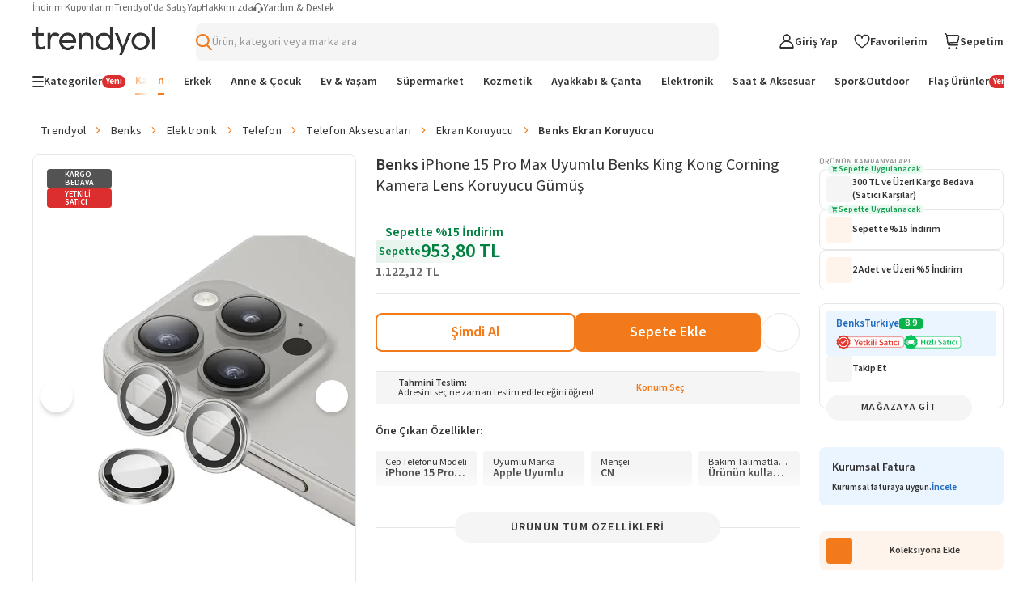

--- FILE ---
content_type: text/html; charset=utf-8
request_url: https://www.trendyol.com/benks/iphone-15-pro-max-uyumlu-benks-king-kong-corning-kamera-lens-koruyucu-gumus-p-775427662
body_size: 104022
content:
<!doctype html><html dir="ltr" xmlns="http://www.w3.org/1999/xhtml" xmlns:og="http://ogp.me/ns#" xmlns:fb="https://www.facebook.com/2008/fbml" lang="tr-TR"><head> <link rel="preload" href="https://cdn.dsmcdn.com/mnresize/620/920/ty1413/product/media/images/prod/QC/20240710/21/16a891ee-3187-35fb-93f0-b3dc04c2d91c/1_org_zoom.jpg" as="image" type="image/webp" fetchpriority="high" /> <meta charset="utf-8"/><meta deployment="tr-puzzle-web-storefront-6f4555fdfc-8g4zm"/><meta name="mobile-web-app-capable" content="yes"/><meta name="application-name" content="Trendyol"/><meta name="apple-mobile-web-app-title" content="Trendyol"/><meta name="msapplication-starturl" content="/"/><meta name="viewport" content="width=device-width, initial-scale=1, maximum-scale=5"/><meta http-equiv="X-UA-Compatible" content="IE=Edge"/><meta name="format-detection" content="telephone=no"/><meta name="theme-color" content="#F9F9F9"/><meta name="twitter:domain" content="trendyol.com"/><meta name="twitter:card" content="product"/><meta name="twitter:site" content="@trendyol"/><meta name="twitter:creator" content="@trendyol"/><meta name="twitter:app:name:iphone" content="Trendyol iPhone App"/><meta name="twitter:app:name:ipad" content="Trendyol iPad App"/><meta name="twitter:app:id:iphone" content="524362642"/><meta name="twitter:app:id:ipad" content="524362642"/><meta property="og:type" content="website"/>   <meta property="al:ios:app_store_id" content="524362642"/><meta property="al:ios:app_name" content="Trendyol"/><meta property="al:android:package" content="trendyol.com"/><meta property="al:android:app_name" content="Trendyol.com"/>  <title>Benks iPhone 15 Pro Max Uyumlu Benks King Kong Corning Kamera Lens Koruyucu Gümüş - Fiyatı, Yorumları</title><meta property="og:title" content="Benks iPhone 15 Pro Max Uyumlu Benks King Kong Corning Kamera Lens Koruyucu Gümüş - Fiyatı, Yorumları" /><meta name="robots" content="max-image-preview:large"><meta name="description" content="Benks iPhone 15 Pro Max Uyumlu Benks King Kong Corning Kamera Lens Koruyucu Gümüş yorumlarını inceleyin, Trendyol'a özel indirimli fiyata satın alın." /><meta property="og:description" content="Benks iPhone 15 Pro Max Uyumlu Benks King Kong Corning Kamera Lens Koruyucu Gümüş yorumlarını inceleyin, Trendyol'a özel indirimli fiyata satın alın." /><link rel="canonical" href="https://www.trendyol.com/benks/iphone-15-pro-max-uyumlu-benks-king-kong-corning-kamera-lens-koruyucu-gumus-p-775427662"><meta property="og:image" content="https://cdn.dsmcdn.com/ty1413/product/media/images/prod/QC/20240710/21/16a891ee-3187-35fb-93f0-b3dc04c2d91c/1_org_zoom.jpg" /><meta property="og:image:width" content="250" /><meta property="og:image:height" content="250" /> <script type="application/ld+json">{
 "@context": "https://schema.org",
 "@type": "WebPage",
 "name": "Benks iPhone 15 Pro Max Uyumlu Benks King Kong Corning Kamera Lens Koruyucu Gümüş",
 "description": "Benks iPhone 15 Pro Max Uyumlu Benks King Kong Corning Kamera Lens Koruyucu Gümüş yorumlarını inceleyin, Trendyol'a özel indirimli fiyata satın alın.",
 "url": "https://www.trendyol.com/benks/iphone-15-pro-max-uyumlu-benks-king-kong-corning-kamera-lens-koruyucu-gumus-p-775427662",
 "inLanguage": "tr-TR",
 "primaryImageOfPage": "https://cdn.dsmcdn.com/ty1413/product/media/images/prod/QC/20240710/21/16a891ee-3187-35fb-93f0-b3dc04c2d91c/1_org_zoom.jpg",
 "isRelatedTo": [
  "https://www.trendyol.com/benks-x-b108795",
  "https://www.trendyol.com/elektronik-x-c104024",
  "https://www.trendyol.com/telefon-x-c104025",
  "https://www.trendyol.com/telefon-aksesuarlari-x-c1190",
  "https://www.trendyol.com/ekran-koruyucu-x-c108663",
  "https://www.trendyol.com/benks-ekran-koruyucu-x-b108795-c108663"
 ],
 "breadcrumb": {
  "@type": "BreadcrumbList",
  "numberOfItems": 7,
  "itemListElement": [
   {
    "@type": "ListItem",
    "position": 1,
    "item": {
     "@id": "https://www.trendyol.com",
     "name": "Trendyol"
    }
   },
   {
    "@type": "ListItem",
    "position": 2,
    "item": {
     "@id": "https://www.trendyol.com/benks-x-b108795",
     "name": "Benks"
    }
   },
   {
    "@type": "ListItem",
    "position": 3,
    "item": {
     "@id": "https://www.trendyol.com/elektronik-x-c104024",
     "name": "Elektronik"
    }
   },
   {
    "@type": "ListItem",
    "position": 4,
    "item": {
     "@id": "https://www.trendyol.com/telefon-x-c104025",
     "name": "Telefon"
    }
   },
   {
    "@type": "ListItem",
    "position": 5,
    "item": {
     "@id": "https://www.trendyol.com/telefon-aksesuarlari-x-c1190",
     "name": "Telefon Aksesuarları"
    }
   },
   {
    "@type": "ListItem",
    "position": 6,
    "item": {
     "@id": "https://www.trendyol.com/ekran-koruyucu-x-c108663",
     "name": " Ekran Koruyucu"
    }
   },
   {
    "@type": "ListItem",
    "position": 7,
    "item": {
     "@id": "https://www.trendyol.com/benks-ekran-koruyucu-x-b108795-c108663",
     "name": "Benks  Ekran Koruyucu"
    }
   }
  ]
 }
}</script> <script type="application/ld+json">{
 "@context": "https://schema.org",
 "@type": "Product",
 "@id": "https://www.trendyol.com/benks/iphone-15-pro-max-uyumlu-benks-king-kong-corning-kamera-lens-koruyucu-gumus-p-775427662",
 "name": "Benks iPhone 15 Pro Max Uyumlu Benks King Kong Corning Kamera Lens Koruyucu Gümüş",
 "manufacturer": "Benks",
 "image": {
  "type": "ImageObject",
  "contentUrl": [
   "https://cdn.dsmcdn.com/ty1413/product/media/images/prod/QC/20240710/21/16a891ee-3187-35fb-93f0-b3dc04c2d91c/1_org_zoom.jpg",
   "https://cdn.dsmcdn.com/ty1414/product/media/images/prod/QC/20240710/21/6f7ea1e4-4922-30d1-afd3-571b188b902f/1_org_zoom.jpg"
  ],
  "embeddedTextCaption": [
   "Benks iPhone 15 Pro Max Uyumlu Benks King Kong Corning Kamera Lens Koruyucu Gümüş - 1",
   "Benks iPhone 15 Pro Max Uyumlu Benks King Kong Corning Kamera Lens Koruyucu Gümüş - 2"
  ]
 },
 "description": "Benks iPhone 15 Pro Max Uyumlu Benks King Kong Corning Kamera Lens Koruyucu Gümüş yorumlarını inceleyin, Trendyol'a özel indirimli fiyata satın alın.",
 "sku": "775427662",
 "pattern": "Ekran Koruyucu",
 "audience": {
  "@type": "PeopleAudience",
  "suggestedGender": "unisex"
 },
 "brand": {
  "@type": "Brand",
  "name": "Benks"
 },
 "offers": {
  "@type": "Offer",
  "url": "https://www.trendyol.com/benks/iphone-15-pro-max-uyumlu-benks-king-kong-corning-kamera-lens-koruyucu-gumus-p-775427662",
  "priceCurrency": "TRY",
  "price": "953.8",
  "itemCondition": "https://schema.org/NewCondition",
  "availability": "https://schema.org/InStock",
  "hasMerchantReturnPolicy": {
   "@type": "MerchantReturnPolicy",
   "applicableCountry": "TR",
   "returnPolicyCategory": "https://schema.org/MerchantReturnFiniteReturnWindow",
   "merchantReturnDays": 15,
   "returnFees": "https://schema.org/FreeReturn",
   "returnMethod": [
    "https://schema.org/ReturnAtKiosk",
    "https://schema.org/ReturnByMail"
   ],
   "inStoreReturnsOffered": "False",
   "merchantReturnLink": "https://www.trendyol.com/yardim/sorular"
  },
  "shippingDetails": {
   "@context": "https://schema.org/",
   "@type": "OfferShippingDetails",
   "shippingRate": {
    "@type": "MonetaryAmount",
    "value": "49.99",
    "currency": "TRY"
   },
   "shippingDestination": {
    "@type": "DefinedRegion",
    "addressCountry": "TR"
   },
   "deliveryTime": {
    "@type": "ShippingDeliveryTime",
    "businessDays": {
     "@type": "OpeningHoursSpecification",
     "dayOfWeek": [
      "https://schema.org/Monday",
      "https://schema.org/Tuesday",
      "https://schema.org/Wednesday",
      "https://schema.org/Thursday",
      "https://schema.org/Friday",
      "https://schema.org/Saturday",
      "https://schema.org/Sunday"
     ]
    },
    "handlingTime": {
     "@type": "QuantitativeValue",
     "unitCode": "Day",
     "minValue": "0",
     "maxValue": "1"
    },
    "cutoffTime": "16:30-08:30",
    "transitTime": {
     "@type": "QuantitativeValue",
     "unitCode": "Day",
     "minValue": "1",
     "maxValue": "4"
    }
   }
  }
 },
 "isRelatedTo": [
  "https://www.trendyol.com/benks/iphone-15-pro-max-uyumlu-benks-king-kong-corning-kamera-lens-koruyucu-mavi-p-775427556",
  "https://www.trendyol.com/spigen/iphone-16-15-14-pro-pro-max-kamera-lens-cami-koruyucu-glas-tr-optik-2-adet-black-agl05273-p-733356119",
  "https://www.trendyol.com/evax/safir-iphone-15-pro-max-15-pro-naturel-titanyum-uyumlu-safir-kamera-lens-koruyucu-p-812051491",
  "https://www.trendyol.com/benks/iphone-15-pro-max-uyumlu-benks-king-kong-corning-kamera-lens-koruyucu-gri-p-775427672",
  "https://www.trendyol.com/benks/iphone-15-pro-uyumlu-kilif-magsafe-ozellikli-karbon-fiber-benks-essential-armorair-600d-kevlar-kapak-p-763594494",
  "https://www.trendyol.com/benks/iphone-15-pro-max-uyumlu-kilif-wiwu-bc-022-magsafe-sarj-ozellikli-seffaf-transparan-kapak-p-816435644",
  "https://www.trendyol.com/benks/iphone-15-pro-max-uyumlu-kilif-magsafe-sarj-ozellikli-benks-mist-protective-kapak-mavi-p-788154518",
  "https://www.trendyol.com/spigen/iphone-15-pro-max-kilif-liquid-crystal-4-tarafi-tam-koruma-crystal-clear-acs06557-p-786347173"
 ],
 "additionalProperty": [
  {
   "@type": "PropertyValue",
   "name": "Cep Telefonu Modeli",
   "unitText": "iPhone 15 Pro Max"
  },
  {
   "@type": "PropertyValue",
   "name": "Uyumlu Marka",
   "unitText": "Apple Uyumlu"
  },
  {
   "@type": "PropertyValue",
   "name": "Menşei",
   "unitText": "CN"
  },
  {
   "@type": "PropertyValue",
   "name": "Bakım Talimatları (Genel)",
   "unitText": "Ürünün kullanım ömrünü korumak için ürüne özel bakım talimatlarını takip ediniz."
  }
 ],
 "aggregateRating": {
  "@type": "AggregateRating",
  "ratingValue": 5,
  "ratingCount": 4,
  "reviewCount": 2
 },
 "review": [
  {
   "@type": "Review",
   "author": {
    "@type": "Person",
    "name": "H** N**"
   },
   "datePublished": "2023-12-28",
   "reviewBody": "Taktım görüntüsü güzel fotoğraf kalitesini de bozmadı",
   "reviewRating": {
    "@type": "Rating",
    "bestRating": 5,
    "ratingValue": 5,
    "worstRating": 1
   }
  },
  {
   "@type": "Review",
   "author": {
    "@type": "Person",
    "name": "M** E** T**"
   },
   "datePublished": "2025-09-13",
   "reviewBody": "Benks kalitesi tartışılmaz.",
   "reviewRating": {
    "@type": "Rating",
    "bestRating": 5,
    "ratingValue": 5,
    "worstRating": 1
   }
  }
 ]
}</script> <link rel="icon" href="/s/favicon.ico"/><link rel="dns-prefetch" href="//cdn.dsmcdn.com"/><link rel="dns-prefetch" href="https://cdn.dsmcdn.com" crossorigin="anonymous"/><link rel="preconnect" href="https://cdn.dsmcdn.com" crossorigin="anonymous"/><link rel="preconnect" href="https://cdn.cookielaw.org"/><!-- Starts of source sans 3 regular/bold fonts --><link rel="preload" href="https://cdn.dsmcdn.com/sfint/production/nwpBtKy2OAdR1K-IwhWudF-R9QMylBJAV3Bo8Ky462EE9CsYm4fA1Tvwvw_1745309368257.woff2" crossorigin="anonymous" as="font" type="font/woff2"/><link rel="preload" href="https://cdn.dsmcdn.com/sfint/production/nwpBtKy2OAdR1K-IwhWudF-R9QMylBJAV3Bo8Kxm7GEE9CsYm4fA1Tvwvw_1745309368257.woff2" crossorigin="anonymous" as="font" type="font/woff2"/><!-- End of source sans 3 regular/bold fonts --><style> /* LTR only - RTL uses Cairo from font.css */ html[dir="ltr"], html[dir="ltr"] body, html[dir="ltr"] a, html[dir="ltr"] input[type="text"] { font-family: "Source Sans 3", sans-serif !important; } div#product-detail-new-breadcrumb-without-gender { margin-top: 16px !important; } </style>   <script src="https://cdn.dsmcdn.com/web/master/sfxFragmentInjector.fd848db6fc5f5be38d5660b6aa80a97e.js" id="sfxFragmentInjectorScript" type="text/javascript" defer=""></script><!--LINK TAGS--><link rel="apple-touch-icon" sizes="180x180" href="https://cdn.dsmcdn.com/mweb/production/apple-icon-180.png"/><link rel="apple-touch-icon" sizes="167x167" href="https://cdn.dsmcdn.com/mweb/production/apple-icon-167.png"/><link rel="apple-touch-icon" sizes="152x152" href="https://cdn.dsmcdn.com/mweb/production/apple-icon-152.png"/><link rel="apple-touch-icon" sizes="120x120" href="https://cdn.dsmcdn.com/mweb/production/apple-icon-120.png"/><link href="https://cdn.dsmcdn.com/mweb/production/iphone5_splash.png" media="(device-width: 320px) and (device-height: 568px) and (-webkit-device-pixel-ratio: 2)" rel="apple-touch-startup-image"/><link href="https://cdn.dsmcdn.com/mweb/production/iphone6_splash.png" media="(device-width: 375px) and (device-height: 667px) and (-webkit-device-pixel-ratio: 2)" rel="apple-touch-startup-image"/><link href="https://cdn.dsmcdn.com/mweb/production/iphoneplus_splash.png" media="(device-width: 621px) and (device-height: 1104px) and (-webkit-device-pixel-ratio: 3)" rel="apple-touch-startup-image"/><link href="https://cdn.dsmcdn.com/mweb/production/iphonex_splash.png" media="(device-width: 375px) and (device-height: 812px) and (-webkit-device-pixel-ratio: 3)" rel="apple-touch-startup-image"/><link href="https://cdn.dsmcdn.com/mweb/production/iphonexr_splash.png" media="(device-width: 414px) and (device-height: 896px) and (-webkit-device-pixel-ratio: 2)" rel="apple-touch-startup-image"/><link href="https://cdn.dsmcdn.com/mweb/production/iphonexsmax_splash.png" media="(device-width: 414px) and (device-height: 896px) and (-webkit-device-pixel-ratio: 3)" rel="apple-touch-startup-image"/><link href="https://cdn.dsmcdn.com/mweb/production/ipad_splash.png" media="(device-width: 768px) and (device-height: 1024px) and (-webkit-device-pixel-ratio: 2)" rel="apple-touch-startup-image"/><link href="https://cdn.dsmcdn.com/mweb/production/ipadpro1_splash.png" media="(device-width: 834px) and (device-height: 1112px) and (-webkit-device-pixel-ratio: 2)" rel="apple-touch-startup-image"/><link href="https://cdn.dsmcdn.com/mweb/production/ipadpro3_splash.png" media="(device-width: 834px) and (device-height: 1194px) and (-webkit-device-pixel-ratio: 2)" rel="apple-touch-startup-image"/><link href="https://cdn.dsmcdn.com/mweb/production/ipadpro2_splash.png" media="(device-width: 1024px) and (device-height: 1366px) and (-webkit-device-pixel-ratio: 2)" rel="apple-touch-startup-image"/><link rel="manifest" href="/manifest.json"/><link rel="icon" href="/s/favicon.ico"/><link rel="search" type="application/opensearchdescription+xml" title="trendyol.com" href="/static/opensearch"><link href="https://cdn.dsmcdn.com/frontend/web/production/common-97ec81d433.style.css" type="text/css" rel="stylesheet"><!--META TAGS--><meta name="apple-mobile-web-app-status-bar-style" content="default"/><meta name="yandex-verification" content="3b0097905d68c5a3"/><meta name="apple-mobile-web-app-capable" content="yes"/><meta property="og:site_name" content="Trendyol.com"><meta name="google-site-verification" content="e45YiITCLdCM-ywej_NM5tXiVdw0GZpwfGOcm2xzDzU"/><meta http-equiv="Copyright" content="Copyright 2017 Trendyol.com"/><meta http-equiv="Reply-to" content="info@trendyol.com"/><meta http-equiv="X-UA-Compatible" content="IE=edge,chrome=1"/><meta property="fb:page_id" content="234419707855"/><meta property="fb:app_id" content="137649336305073"/><meta property="og:type" content="website"/><meta name="apple-itunes-app" content="app-id=524362642"/><meta name="google-play-app" content="app-id=trendyol.com"/><meta name="yandex-verification" content="3b0097905d68c5a3"/><meta name="p:domain_verify" content="548cd34a2fc8e4ee8db87e3c477e2661"/><meta deployment="tr-puzzle-web-storefront-6f4555fdfc-8g4zm"/><meta name="mobile-web-app-capable" content="yes"/><meta name="application-name" content="Trendyol"/><meta name="apple-mobile-web-app-title" content="Trendyol"/><meta name="msapplication-starturl" content="/"/><meta name="format-detection" content="telephone=no"/><meta name="theme-color" content="#F9F9F9"/><meta property="og:title" content="Online Alışveriş Sitesi, Türkiye’nin Trend Yolu | Trendyol"/><meta name="description" content="Hızlı Kargo, Aynı Gün Kargo, Hızlı Teslimat mı arıyorsun? En sevdiğin ürünler ve markalar %90'a varan indirimlerle Trendyol.com'da!"/><meta charset="utf-8"/><!--CONDITIONAL META TAGS-->  <meta property="al:ios:app_store_id" content="524362642"/><meta property="al:ios:app_name" content="Trendyol"/><meta property="al:android:package" content="trendyol.com"/><meta property="al:android:app_name" content="Trendyol.com"/>  <!--DNS PREFETCH TAGS--><meta http-equiv="x-dns-prefetch-control" content="on"/><link rel="dns-prefetch" href="//collect.trendyol.com"/><link rel="dns-prefetch" href="//demeter-tr-core-collect.trendyol.com"/><link rel="dns-prefetch" href="//analytics.tiktok.com"/><link rel="dns-prefetch" href="//www.googletagmanager.com"/><link rel="dns-prefetch" href="//www.gstatic.com"/><link rel="preconnect" href="https://apigw.trendyol.com" crossorigin=""/><link rel="preconnect" href="https://cdn.dsmcdn.com" crossorigin=""/><link rel="preconnect" href="https://cdn.cookielaw.org"/><!--custom-script
    window.__STANDALONE = (window.matchMedia && window.matchMedia('(display-mode: standalone)').matches) || (('standalone' in window.navigator) && (window.navigator.standalone))
/custom-script-->   <script> function dispatchDREvent(detail) { if (window.sendDrEvent) { window.sendDrEvent({ type: 'DR', detail }); } } </script>   <script> window.getCookieHelper = function (name) { try{ const match = document.cookie.match( new RegExp("(^| )" + name + "=([^;]+)") ); return match ? decodeURIComponent(match[2]) : null; } catch(error){ console.error("Getting error when getting cookie", error); return null; } }; var tempEvents = []; if (!window.GTMService) { window.GTMService = { event: function () { tempEvents.push(arguments) } }; } window.addEventListener("gtmready", function () { tempEvents.forEach(function (event) { window.GTMService.event.apply(window.GTMService, event); }); tempEvents = []; }); var tempEnhancedEvents = []; if (!window.enhancedService) { window.enhancedService = { event: function () { tempEnhancedEvents.push(arguments) } }; } window.addEventListener("enhancedready", function () { tempEnhancedEvents.forEach(function (event) { window.enhancedService.event.apply(window.enhancedService, event); }); tempEnhancedEvents = []; }); var tempDelphoiEvents = []; var pidSidSetted = false; var originFire; var tempSidPidEvents = []; var tempDemeterEvents = []; if (!window.demeterInstance) { window.demeterInstance = { data: function () { tempDemeterEvents.push(arguments); return window.demeterInstance; }, adapt: function () { tempDemeterEvents.push(arguments); return window.demeterInstance; }, send: function () {} } } window.addEventListener("demeterReady", function () { tempDemeterEvents.forEach(function (event) { const isDemeterNativeEvent = event[0] != 'delphoi'; if (isDemeterNativeEvent) { window.demeterInstance.data.apply(window.demeterInstance, event).send(); } else { window.demeterInstance.adapt.apply(window.demeterInstance, event).send(); } }); tempDemeterEvents = []; }); if (!window._gcol) { window._gcol = { Fire: function () { tempDelphoiEvents.push(arguments) }, unUsedParameters: ['rootUrl'] }; } function prepareWithAb(type) { let ab = ""; if (type === "homepageAb") { ab = "" !== "undefined" ? "" : ""; } else if (type === "recoAb") { ab = "" !== "undefined" ? "" : ""; } if (!ab) return ""; try { const allTests = ab .split(",") .flatMap((pair) => (pair.split(":")[1] || "").split("-")) .filter(Boolean); const uniqueTests = [...new Set(allTests)]; return uniqueTests.map((test) => "AB" + test).join("-"); } catch (error) { return ""; } } function prepareTv006Value() { try { const webAbTesting = "" !== "undefined" ? "" : ""; const webAbDecider = "" !== "undefined" ? "" : ""; const webRecoAbDecider = "" !== "undefined" ? "" : ""; const abTesting = "" !== "undefined" ? "" : ""; const searchAb = "" !== "undefined" ? "" : ""; let abCookies = [ webAbTesting, webAbDecider, webRecoAbDecider, abTesting, searchAb, prepareWithAb("recoAb"), prepareWithAb("homepageAb"), ].filter(Boolean).join("-"); return abCookies; } catch (err) { return "" } } function otDelphoiHandler(){ originFire = originFire ?? window._gcol.Fire; if(originFire) { const customFire = { Fire: function (event, data, options) { _gcol.channel = "web"; data["tv006"] = prepareTv006Value(); data["tv278"] = "1"; if(!data["tv020"]) { data["tv020"] = "product_detail" } if(event === 'pageview'){ const queryParams = new URLSearchParams(window.location.search); data["tv099"] = queryParams.get('tyutm_source') ? queryParams.get('tyutm_source') : queryParams.get('utm_source') ? queryParams.get('utm_source') : ''; data["tv100"] = queryParams.get('tyutm_medium') ? queryParams.get('tyutm_medium') : queryParams.get('utm_medium') ? queryParams.get('utm_medium') : ''; data["tv101"] = queryParams.get('tyutm_campaign') ? queryParams.get('tyutm_campaign') :queryParams.get('utm_campaign') ? queryParams.get('utm_campaign') : ''; data["tv066"] = (window && window.navigator) ? window.navigator.userAgent : ""; data["tv042"] = document && Number(!document.referrer).toString() || ""; } if(!(_gcol.HasSidAndPid())){ tempSidPidEvents.push({ event, data, options }); if(pidSidSetted){ return; } pidSidSetted = true; setTimeout(() => _gcol.Fire("appstart", { channel: "mobileweb"}), 1500); return; } if(tempSidPidEvents.length > 0) { tempSidPidEvents.forEach((item) => { originFire.call(this, item.event, item.data, item.options); }); tempSidPidEvents = []; } return originFire.call(this, event, data, options); } }; Object.assign(window._gcol, customFire); } } window.addEventListener("delphoiready", function () { if ("true" === "true"){ otDelphoiHandler(); } tempDelphoiEvents.forEach(function (event) { window._gcol.Fire.apply(window._gcol, event); }); tempDelphoiEvents = []; }); function pureDelphoiReady() { originFire = originFire ?? window._gcol.Fire; if(originFire) { const customFire = { Fire: function (event, data, options) { if("false" === "false"){ return; } return originFire.call(this, event, data, options); } }; Object.assign(window._gcol, customFire); } } window.addEventListener("pureDelphoiReady", pureDelphoiReady); </script><script> window.sfxExposeFragments = "true" === "true" ? JSON.parse("[{\"tribe\":\"discovery\",\"team\":\"search\",\"name\":\"suggestions\",\"containerId\":\"suggestions\",\"renderWithObserver\":false,\"enabled\":true}]") : undefined; </script>   <script> if(typeof window != "undefined" && "ww5.trendyol.com" === window.location.hostname) { (function (m, a, z, e) { var s, t; try { t = m.sessionStorage.getItem("maze-us"); } catch (err) {} if (!t) { t = new Date().getTime(); try { m.sessionStorage.setItem("maze-us", t); } catch (err) {} } s = a.createElement("script"); s.src = z + "?t=" + t + "&apiKey=" + e; s.defer = true; a.getElementsByTagName("head")[0].appendChild(s); m.mazeUniversalSnippetApiKey = e; })( window, document, "https://snippet.maze.co/maze-universal-loader.js", "8415336b-3593-46e2-8883-68f3691ae232" ); } </script>    <script> async function fallbackFunction(e,cb){ try { console.warn('Mergen fallback function called!'); return cb(); } catch (e) { return Promise.resolve(); } } if (typeof window !== 'undefined' && typeof window.getMergenInstance !== 'function') { window.getMergenInstance = async function() { return new Promise((resolve, reject) => { resolve({ getKBT: fallbackFunction, withKBT: fallbackFunction, initializeKBT: fallbackFunction }); }); }; } </script><script type="module" crossorigin="anonymous"> import { BrowserMergen } from "https://cdn.dsmcdn.com/sfx/mergen/0.8.4/index.js"; (async () => { try { const kbtRegex = new RegExp('^https://.*(preprod|apigw|stage|localm|local-beta).*.trendyol.com'); const ignorePatternsRegexp = [ new RegExp("(beholder-otlp\.trendyol\.com|eu\.asas\.yango\.com)"), new RegExp("Fetch HTTP Error 0 \(POST www\.google\.com\)"), new RegExp("(doubleclick\.net|google\.com|googleadservices\.com|google-analytics\.com|analytics\.google\.com)"), new RegExp("(region1\.analytics\.google\.com|region1\.google-analytics\.com)"), new RegExp("(facebook\.com|connect\.facebook\.net)"), new RegExp("bat\.bing\.com"), new RegExp("(snapchat\.com|pinterest\.com)"), new RegExp("(creativecdn\.com|criteo\.com|static\.criteo\.net)"), new RegExp("(cookielaw\.org|geolocation\.onetrust\.com)"), new RegExp("fullstory\.com"), new RegExp("Fetch HTTP Error 0 \((GET|POST) www\.(googleadservices|google-analytics)\.com\)"), new RegExp("HTTP Error 0 \((GET|POST) (analytics\.google\.com|region1\.analytics\.google\.com)\)"), new RegExp("Network Error \((GET|POST) (tr\.snapchat\.com|tr6\.snapchat\.com|ct\.pinterest\.com)\)"), new RegExp("Timeout Error \((GET|POST) bat\.bing\.com\)"), new RegExp("Network Error \((GET|POST) cdn\.cookielaw\.org\)") ]; let isMergenInitialized = false; var mergen = BrowserMergen.init({ app: { name: 'Puzzle WEB Storefront TR', release: "aaf49de2", version: "aaf49de2", environment: "production" }, instrumentations: { tracing: { enable: true, sampleRate: 0.01, propagateKBT: true, propagateKBTTraceHeaderCorsUrls: [kbtRegex] }, webVitals: { enable: true }, errors: { enable: true, wrapFetch: true, wrapXHR: true, ignorePatterns: ignorePatternsRegexp } }, samplingRates: { log: 0.1, trace: 1, metric: 0.1 }, pathMatchers: ["/magaza/:storeName-m-:storeId","/magaza/profil/:storeName-m-:storeId","/yardim","/hesabim/duyurutercihleri","/trendyolplus","/Hesabim/KullaniciBilgileri/GirisDenemeleri","/hesabim/elite","/iletisim","/guvenli_alisveris","/kisisel_verilerin_korunmasi","/uyelik_sozlesmesi","/cerez_politikasi","/iletisim_aydinlatma_metni","/kullanim_kosullari","/islemrehberi","/ticari-iletisim-bilgilendirme-metni","/hesabim/siparislerim/:orderNumber/iade/:shipmentNumber","/hesabim/iadetalebi/:orderNumber/:shipmentNumber","/hesabim/iadetalebi/v2/:orderNumber/:shipmentNumber","/hesabim/siparislerim/v2/:orderNumber/iade/:shipmentNumber","/hesabim/iptaltalebi/v2/:orderNumber/:shipmentNumber","/hesabim/iptaltalebi/:orderNumber/:shipmentNumber","/hesabim","/hesabim/hesabi-gecici-kapatma","/uyelik-iptal","/","/butik/liste/:boutiqueTypeId/:gender","/butik/liste/:gender","/","/butik/liste/:boutiqueTypeId/:gender","/butik/liste/:gender","/pd/:brandName/:productName-p-:productContentId/:pages(yorumlar|yorum-yap|saticiya-sor|saticiya-soru-sor|saticilar)?","/:blacklist(pd)?/:brandName/:productName-p-:productContentId(\\d+)$","/:blacklist(pd)?/:brandName/:productName-p-:productContentId(\\d+)$","/:blacklist(pd)?/:brandName/:productName-p-:productContentId(\\d+)$","/:blacklist(pd)?/:brandName/:productName-p-:productContentId(\\d+)$","/:blacklist(pd)?/:brandName/:productName-p-:productContentId(\\d+)$","/hesabim/favoriler/:specialFilterType?","/sepetim","/sepet","/sepetim/odeme","/pay-by-link","/hesabim/KrediKartlarim","/:blacklist(pd)?/:brandName/:productName-p-:negativeId([-])?:productContentId(\\d+)/yorumlar","/sepet-oneri/:brandName/:productName-p-:negativeId([-])?:productContentId(\\d+)","/:blacklist(pd)?/:brandName/:productName-p-:negativeId([-])?:productContentId(\\d+)/yorum-yap","/:blacklist(pd)?/:brandName/:productName-p-:negativeId([-])?:productContentId(\\d+)/saticiya-sor","/:blacklist(pd)?/:brandName/:productName-p-:negativeId([-])?:productContentId(\\d+)/saticiya-soru-sor","/onceden-gezdiklerim","/:language(de|en|ar|bg|pl|ro|cs|el|hu|sk|tr)/onceden-gezdiklerim","/browsing-history","/:language(de|en|ar|bg|pl|ro|cs|el|hu|sk|tr)/browsing-history","/:language(de|en|ar|bg|pl|ro|cs|el|hu|sk|tr)?/:pageIdentifier(collections|koleksiyonlar)/:collectionName-k-:collectionId$","/:language(de|en|ar|bg|pl|ro|cs|el|hu|sk|tr)?/:pageIdentifier(collections|koleksiyonlar)/:collectionType(my-collections|koleksiyonlarim)","/:language(de|en|ar|bg|pl|ro|cs|el|hu|sk|tr)?/:pageIdentifier(collections|koleksiyonlar)/:collectionType(followed-collections|takip-ettiklerim)","/hesabim/siparisadresi/:orderNumber","/giris","/giris/v2","/SifremiUnuttum","/SifremiUnuttum/v2","/uyelik","/uyelik/v2","/sociallogin","/sociallogin/v2","/sifre-sifirlama-talebi","/sifremisifirla","/misafiraktivasyon","/sifremiunuttum","/SifreGuncelleme","/hesabim/sifreguncelleme","/satici-degerlendirme","/hesabim/degerlendirmelerim","/hesabim/indirim-kuponlari","/hesabim/indirim-kuponlari/v2","/hesabim/indirimkuponlari","/hesabim/indirimkuponlari/v2","/topla-kazan-kuponlari","/siparis/sozlesmeler","/dispatch/:ettn","/arkadasinla-al/:groupId","/:blacklist(pd)?/:brandName/:productName-p-:negativeId([-])?:productContentId(\\d+)/saticilar","/diger-saticilar","/sepetim/ozet/:parentId(\\d+)","/teslimat-noktasi/sec","/trendyol-ozet","/s/:page","/hesabim/siparislerim/:orderParentId","/hesabim/siparislerim/v2/:orderParentId","/Hesabim/KullaniciBilgileri/v2","/Hesabim/KullaniciBilgileri","/hesabim/takip-ettigim-magazalar","/hesabim/adresbilgileri","/hesabim/adresbilgileri","/influencerbasvuru","/az-influencer-basvuru","/onceden-gezdiklerim","/tekrar-al","/hesabim/mesajlarim","/geriOdeme/:secureKey","/sirali-urunler","/cok-satanlar","/fiyat-gecmisi","/sanaozel/:sectionId","/sr","/:firstParam/*-(x|y)-*","/*-(x|y)-*","/kisisel_verilerin_korunmasi.html","/cerez_politikasi.html","/guvenli_alisveris.html","/urun-guvenligi-ve-geri-cagirmalar","/kullanim_kosullari.html","/hesabim/oturumlar"] }); window.getMergenInstance = async () => { if(!isMergenInitialized){ await mergen.observe();  if(!window.localStorage.userDataLayerInfo || !window.localStorage.userDataLayerUser){ mergen.setUser() }else{ try { const userDataLayerInfo = JSON.parse(window.localStorage.userDataLayerInfo); const userDataLayerUser = JSON.parse(window.localStorage.userDataLayerUser); const userInformation = { id: userDataLayerInfo.user_customerid, email: userDataLayerInfo.user_email_unhashed, name: userDataLayerUser.firstName + ' ' + userDataLayerUser.lastName, }; if(userInformation.id && userInformation.email && userInformation.name){ mergen.setUser(userInformation); }else{ mergen.setUser() } } catch (e) { console.error('Failed to update ring user, clearing user information', e); mergen.setUser() } } isMergenInitialized = true; } return mergen; }; } catch (error) { isMergenInitialized = false; console.log("Mergen Error", error); } })(); </script>  <script type="text/javascript"> const isClarityEnabled = "true" === "true" && "false" === "true"; if (isClarityEnabled) { const optanonConsent = "undefined"; const isPerformanceConsentGiven = (function() { try { if (!optanonConsent) return false; const groupsMatch = optanonConsent.match(/groups=([^&]*)/); const isC0002ConsentGiven = groupsMatch && groupsMatch[1] && groupsMatch[1].split(',').some(group => group === 'C0002:1'); return isC0002ConsentGiven; } catch (e) { return false; } })(); if (isPerformanceConsentGiven) { (function(c,l,a,r,i,t,y){ c[a]=c[a]||function(){(c[a].q=c[a].q||[]).push(arguments)}; t=l.createElement(r);t.defer=true;t.src="https://www.clarity.ms/tag/"+i; y=l.getElementsByTagName(r)[0];y.parentNode.insertBefore(t,y); })(window, document, "clarity", "script", "tju788y93i"); window.clarity('consent'); } else { document.cookie = "_clck=; expires=Thu, 01 Jan 1970 00:00:00 UTC; path=/; domain=.trendyol.com;"; document.cookie = "_clsk=; expires=Thu, 01 Jan 1970 00:00:00 UTC; path=/; domain=.trendyol.com;"; } } else { document.cookie = "_clck=; expires=Thu, 01 Jan 1970 00:00:00 UTC; path=/; domain=.trendyol.com;"; document.cookie = "_clsk=; expires=Thu, 01 Jan 1970 00:00:00 UTC; path=/; domain=.trendyol.com;"; } </script></meta></link></link><link data-puzzle-dep="ty-fonts" rel="preload" href="https://cdn.dsmcdn.com/web/master/icomoon.725134b93b7ed4a1ce4a4832a01ea7e9.css" as="style" onload="this.rel='stylesheet'">
                    <noscript><link data-puzzle-dep="ty-fonts" rel="stylesheet" href="https://cdn.dsmcdn.com/web/master/icomoon.725134b93b7ed4a1ce4a4832a01ea7e9.css"></noscript><link rel="stylesheet" data-puzzle-dep="ty-style "href="https://cdn.dsmcdn.com/web/master/style.e6c023eb5e84770c73c627a8ebb59dd6.css" /><link rel="stylesheet" data-puzzle-dep="new-user-banner.css "href="https://cdn.dsmcdn.com/mweb/master/new-user-banner.style.21f7a961.css" /><link rel="stylesheet" data-puzzle-dep="navigation.css "href="https://cdn.dsmcdn.com/mweb/master/navigation.style.cebb13c3.css" /><link rel="stylesheet" data-puzzle-dep="bic-seo.css "href="https://cdn.dsmcdn.com/mweb/master/bic-seo.style.d1f99d91.css" /><link rel="stylesheet" data-puzzle-dep="envoy "href="https://cdn.dsmcdn.com/mweb/master/envoy.style.9036279e.css" /><link rel="stylesheet" data-puzzle-dep="product-detail "href="https://cdn.dsmcdn.com/mweb/master/product-detail.style.4195c01a.css" /><link rel="stylesheet" data-puzzle-dep="product-info "href="https://cdn.dsmcdn.com/mweb/master/product-info.style.37217a38.css" /><link rel="stylesheet" data-puzzle-dep="product-key-info "href="https://cdn.dsmcdn.com/mweb/master/product-key-info.style.7fc18e24.css" /><link rel="stylesheet" data-puzzle-dep="product-image-gallery "href="https://cdn.dsmcdn.com/mweb/master/product-image-gallery.style.ee0f645e.css" /><link rel="stylesheet" data-puzzle-dep="sexual-content-warning-popup "href="https://cdn.dsmcdn.com/mweb/master/sexual-content-warning-popup.style.bfd6f4fd.css" /><link rel="stylesheet" data-puzzle-dep="product-actions "href="https://cdn.dsmcdn.com/mweb/master/product-actions.style.c6a3322b.css" /><link rel="stylesheet" data-puzzle-dep="nn-campaign-banner "href="https://cdn.dsmcdn.com/mweb/master/nn-campaign-banner.style.7aa3886a.css" /><link rel="stylesheet" data-puzzle-dep="delivery-commitments "href="https://cdn.dsmcdn.com/mweb/master/delivery-commitments.style.928b7c2f.css" /><link rel="stylesheet" data-puzzle-dep="pdp-banners "href="https://cdn.dsmcdn.com/mweb/master/pdp-banners.style.3ceb37e7.css" /><link rel="stylesheet" data-puzzle-dep="product-detail-seo.css "href="https://cdn.dsmcdn.com/mweb/master/product-detail-seo.style.c6c63245.css" /></head><body data-tracker-root=""><header><div id="new-user-banner" puzzle-fragment="new-user-banner" puzzle-gateway="CommonBrowsing"><script>window["__new-user-banner__PROPS"]={"configs":{"storefront":{"id":"1","code":"TR","language":"tr","otherLanguages":["en","ar","tr"],"name":"Türkiye","flag":"https:\u002F\u002Fcdn.dsmcdn.com\u002Fmnresize\u002F300\u002F-\u002Fsfint\u002Fproduction\u002Fflags\u002Ftr.png","regions":[],"geolocationAutoselectEnabled":true,"currency":"TRY","currencySymbol":"TL","phoneCode":"+90","enabled":true,"culture":"tr-TR","timezone":"Europe\u002FIstanbul"},"isAuth":false,"bannerPosition":"top_sticky","pageType":"PDP_TOP","isNewUserBannerEnabled":true,"marketingBanners":{},"isAnyBannerFound":false}}</script></div>  <div id="navigation" puzzle-fragment="navigation" puzzle-gateway="CommonBrowsing"><div id="responsive-navigation-layout" data-drroot="header" class="responsive-navigation-layout search-full-width" style="--sidebar-width:40px"><div class="header-top-nav" data-testid="header-top-nav"><ul class="help-menu" data-testid="help-menu"><li data-testid="my-discount-coupons"><a href="/hesabim/indirim-kuponlari/v2" data-testid="my-discount-coupons-redirection">İndirim Kuponlarım</a></li><li data-testid="become-a-seller"><a href="https://partner.trendyol.com/onboarding/satici-formu" data-testid="become-a-seller-redirection">Trendyol&#x27;da Satış Yap</a></li><li data-testid="about-us"><a href="/s/meet-us" data-testid="about-us-redirection">Hakkımızda</a></li></ul><div class="help-and-support" data-testid="help-and-support"><span style="display:inline-block;-webkit-mask-image:url(https://cdn.dsmcdn.com/web/prod/fp/live_support_1761193688337.svg);mask-image:url(https://cdn.dsmcdn.com/web/prod/fp/live_support_1761193688337.svg);-webkit-mask-size:cover;background-image:url(https://cdn.dsmcdn.com/web/prod/fp/live_support_1761193688337.svg);background-size:cover;width:12px;height:12px" class="help-icon" aria-label=""></span><p class="help-menu-text">Yardım &amp; Destek</p></div></div><div class="main-navigation-wrapper"><div class="main-navigation"><div class="main-navigation-start-wrapper"><div class="hamburger-menu navigation-menu-start-item"><span style="display:inline-block;-webkit-mask-image:url(https://cdn.dsmcdn.com/web/prod/fp/hamburger-menu_1758018241436.svg);mask-image:url(https://cdn.dsmcdn.com/web/prod/fp/hamburger-menu_1758018241436.svg);-webkit-mask-size:cover;background-image:url(https://cdn.dsmcdn.com/web/prod/fp/hamburger-menu_1758018241436.svg);background-size:cover;width:16px;height:16px"></span></div><a href="/" title="Trendyol" data-testid="navigation-logo-component" class="logo-wrapper" data-ismilla="false" data-iselite="false"><span style="display:inline-block;-webkit-mask-image:url(https://cdn.dsmcdn.com/web/prod/fp/trendyol-logo_1761301016237.svg);mask-image:url(https://cdn.dsmcdn.com/web/prod/fp/trendyol-logo_1761301016237.svg);-webkit-mask-size:cover;background-image:url(https://cdn.dsmcdn.com/web/prod/fp/trendyol-logo_1761301016237.svg);background-size:cover;width:152px;height:34.5px;--logo-web-width:152px;--logo-web-height:34.5px;--logo-mweb-width:88px;--logo-mweb-height:20px" class="logo-image" title="Trendyol"></span></a></div><div class="search-bar-wrapper"><input type="text" class="ios-keyboard-proxy" autoComplete="off" autoCorrect="off" autoCapitalize="off" spellcheck="false" tabindex="-1" aria-hidden="true"/><div class="suggestion-placeholder-wrapper"><button class="suggestion-placeholder-button" data-testid="suggestion-placeholder-icon" aria-label="Open search"><img src="https://cdn.dsmcdn.com/sfint/prod/fp/search_1761135568801.svg" alt="Search icon"/></button><button class="suggestion-placeholder" data-testid="suggestion-placeholder"><img src="https://cdn.dsmcdn.com/sfint/prod/fp/search_1738581746658.svg" alt="Search icon"/><span class="" style="min-height:1.2em">Ürün, kategori veya marka ara</span></button></div><div class="single-suggestion-wrapper"></div></div><div class="navigation-menu-wrapper" data-testid="navigation-menu"><div class="user-wrapper menu-item" data-testid="user-menu"><div class="navigation-menu-user"><div><span style="display:inline-block;-webkit-mask-image:url(https://cdn.dsmcdn.com/web/prod/fp/user_1761204925657.svg);mask-image:url(https://cdn.dsmcdn.com/web/prod/fp/user_1761204925657.svg);-webkit-mask-size:cover;background-image:url(https://cdn.dsmcdn.com/web/prod/fp/user_1761204925657.svg);background-size:cover;width:20px;height:20px" aria-label=""></span></div><p class="user-text navigation-text">Giriş Yap</p></div></div><a class="favorites-wrapper menu-item" data-testid="favorite-menu" aria-label="Favorilerim"><div><span style="display:inline-block;-webkit-mask-image:url(https://cdn.dsmcdn.com/web/prod/fp/favorite_1761204860912.svg);mask-image:url(https://cdn.dsmcdn.com/web/prod/fp/favorite_1761204860912.svg);-webkit-mask-size:cover;background-image:url(https://cdn.dsmcdn.com/web/prod/fp/favorite_1761204860912.svg);background-size:cover;width:20px;height:20px" aria-label=""></span></div><p class="favorites-text navigation-text" aria-hidden="true">Favorilerim</p></a><div class="basket-wrapper menu-item" data-testid="basket-wrapper"><a title="Sepetim" class="basket-wrapper-link" aria-label="Sepetim"><div class="basket-icon"><div><span style="display:inline-block;-webkit-mask-image:url(https://cdn.dsmcdn.com/web/prod/fp/basket-icon_1761204521030.svg);mask-image:url(https://cdn.dsmcdn.com/web/prod/fp/basket-icon_1761204521030.svg);-webkit-mask-size:cover;background-image:url(https://cdn.dsmcdn.com/web/prod/fp/basket-icon_1761204521030.svg);background-size:cover;width:20px;height:20px" aria-label=""></span></div></div><p class="basket-text navigation-text" aria-hidden="true">Sepetim</p></a><puzzle-fragment slot="true" name="sd-basket-highlight"></puzzle-fragment></div></div></div></div><div class="bottom-navigation-wrapper"><div class="bottom-navigation"><div class="onboarding"><div class=""><div class="category-tab-wrapper"><span style="display:inline-block;-webkit-mask-image:url(https://cdn.dsmcdn.com/web/prod/fp/categories_1759245431493.svg);mask-image:url(https://cdn.dsmcdn.com/web/prod/fp/categories_1759245431493.svg);-webkit-mask-size:cover;background-image:url(https://cdn.dsmcdn.com/web/prod/fp/categories_1759245431493.svg);background-size:cover;width:14px;height:14px" aria-label="Categories icon"></span><p class="category-tab-text">Kategoriler</p><div class="badge new"><span class="badge-text"> <!-- -->Yeni<!-- --> </span></div></div></div></div><div class="sections-wrapper"><a class="section-item" data-testid="section-item" href="/butik/liste/1/kadin"><p class="section-name">Kadın</p></a><a class="section-item" data-testid="section-item" href="/butik/liste/2/erkek"><p class="section-name">Erkek</p></a><a class="section-item" data-testid="section-item" href="/butik/liste/3/anne-cocuk"><p class="section-name">Anne &amp; Çocuk</p></a><a class="section-item" data-testid="section-item" href="/butik/liste/12/ev-yasam"><p class="section-name">Ev &amp; Yaşam</p></a><a class="section-item" data-testid="section-item" href="/butik/liste/16/supermarket"><p class="section-name">Süpermarket</p></a><a class="section-item" data-testid="section-item" href="/butik/liste/11/kozmetik"><p class="section-name">Kozmetik</p></a><a class="section-item" data-testid="section-item" href="/butik/liste/9/ayakkabi-canta"><p class="section-name">Ayakkabı &amp; Çanta</p></a><a class="section-item" data-testid="section-item" href="/butik/liste/5/elektronik"><p class="section-name">Elektronik</p></a><a class="section-item" data-testid="section-item" href="/butik/liste/10/saat-aksesuar"><p class="section-name">Saat &amp; Aksesuar</p></a><a class="section-item" data-testid="section-item" href="/butik/liste/22/spor-outdoor"><p class="section-name">Spor&amp;Outdoor</p></a><a class="section-item" data-testid="section-item" href="/flas-indirimler"><p class="section-name">Flaş Ürünler</p><div class="badge new"><span class="badge-text"> <!-- -->Yeni<!-- --> </span></div></a><a class="section-item" data-testid="section-item" href="/cok-satanlar?type=bestSeller&amp;webGenderId=1"><p class="section-name">Çok Satanlar</p><div class="badge new"><span class="badge-text"> <!-- -->Yeni<!-- --> </span></div></a><div data-drroot="dr-webmenu-links" style="display:none" data-testid="dynamic-render-webmenu-links"><a href="/butik/liste/1/kadin" data-testid="webmenu-link">Kadın</a><a href="/kadin-giyim-x-g1-c82" data-testid="webmenu-link">Giyim</a><a href="/elbise-x-c56" data-testid="webmenu-link">Elbise</a><a href="/kadin-t-shirt-x-g1-c73" data-testid="webmenu-link">Tişört</a><a href="/kadin-gomlek-x-g1-c75" data-testid="webmenu-link">Gömlek</a><a href="/kadin-jean-x-g1-c120" data-testid="webmenu-link">Kot Pantolon</a><a href="/kot-ceket-y-s12676" data-testid="webmenu-link">Kot Ceket</a><a href="/kadin-pantolon-x-g1-c70" data-testid="webmenu-link">Pantolon</a><a href="/kadin-mont-x-g1-c118" data-testid="webmenu-link">Mont</a><a href="/kadin-bluz-x-g1-c1019" data-testid="webmenu-link">Bluz</a><a href="/kadin-ceket-x-g1-c1030" data-testid="webmenu-link">Ceket</a><a href="/etek-x-c69" data-testid="webmenu-link">Etek</a><a href="/kadin-kazak-x-g1-c1092" data-testid="webmenu-link">Kazak</a><a href="/kadin-tesettur-giyim-x-g1-c81" data-testid="webmenu-link">Tesettür</a><a href="/kadin-buyuk-beden-x-g1-c80" data-testid="webmenu-link">Büyük Beden</a><a href="/kadin-trenckot-x-g1-c79" data-testid="webmenu-link">Trençkot</a><a href="/kadin-yagmurluk-ruzgarlik-x-g1-c1205" data-testid="webmenu-link">Yağmurluk &amp; Rüzgarlık</a><a href="/kadin-sweatshirt-x-g1-c1179" data-testid="webmenu-link">Sweatshirt</a><a href="/kadin-kaban-x-g1-c1075" data-testid="webmenu-link">Kaban</a><a href="/kadin-hirka-x-g1-c1066" data-testid="webmenu-link">Hırka</a><a href="/kadin-palto-x-g1-c1130" data-testid="webmenu-link">Palto</a><a href="/kadin-ayakkabi-x-g1-c114" data-testid="webmenu-link">Ayakkabı</a><a href="/kadin-topuklu-ayakkabi-x-g1-c107" data-testid="webmenu-link">Topuklu Ayakkabı</a><a href="/kadin-sneaker-x-g1-c1172" data-testid="webmenu-link">Sneaker</a><a href="/kadin-gunluk-ayakkabi-x-g1-c1352" data-testid="webmenu-link">Günlük Ayakkabı</a><a href="/kadin-babet-x-g1-c113" data-testid="webmenu-link">Babet</a><a href="/kadin-sandalet-x-g1-c111" data-testid="webmenu-link">Sandalet</a><a href="/kadin-bot-x-g1-c1025" data-testid="webmenu-link">Bot</a><a href="/kadin-cizme-x-g1-c1037" data-testid="webmenu-link">Çizme</a><a href="/kadin-kar-botu-x-g1-c142587" data-testid="webmenu-link">Kar Botu</a><a href="/kadin-loafer-x-g1-c1108" data-testid="webmenu-link">Loafer</a><a href="/kadin-aksesuar-x-g1-c27" data-testid="webmenu-link">Aksesuar &amp; Çanta</a><a href="/kadin-canta-x-g1-c117" data-testid="webmenu-link">Çanta</a><a href="/kadin-saat-x-g1-c34" data-testid="webmenu-link">Saat</a><a href="/kadin-taki-mucevher-x-g1-c28" data-testid="webmenu-link">Takı </a><a href="/kadin-cuzdan-x-g1-c1032" data-testid="webmenu-link">Cüzdan</a><a href="/kadin-atki-x-g1-c1003" data-testid="webmenu-link">Atkı</a><a href="/kadin-bere-x-g1-c1015" data-testid="webmenu-link">Bere</a><a href="/kadin-eldiven-x-g1-c1046" data-testid="webmenu-link">Eldiven</a><a href="/kadin-kemer-x-g1-c1093" data-testid="webmenu-link">Kemer</a><a href="/kadin-sal-x-g1-c31" data-testid="webmenu-link">Şal</a><a href="/kadin-canta-x-g1-c117" data-testid="webmenu-link">Çanta</a><a href="/kadin-omuz-cantasi-x-g1-c101465" data-testid="webmenu-link">Omuz Çantası</a><a href="/kadin-sirt-cantasi-x-g1-c115" data-testid="webmenu-link">Sırt Çantası</a><a href="/kadin-bel-cantasi-x-g1-c104144" data-testid="webmenu-link">Bel Çantası</a><a href="/okul-cantasi-x-c104204" data-testid="webmenu-link">Okul Çantası</a><a href="/kadin-laptop-cantasi-x-g1-c1107" data-testid="webmenu-link">Laptop Çantası</a><a href="/portfoy-x-c1151" data-testid="webmenu-link">Portföy</a><a href="/kadin-postaci-canta-x-g1-c1152" data-testid="webmenu-link">Postacı Çantası</a><a href="/el-cantasi-x-c104145" data-testid="webmenu-link">El Çantası</a><a href="/kanvas-canta-y-s20972" data-testid="webmenu-link">Kanvas Çanta</a><a href="/makyaj-cantasi-x-c1110" data-testid="webmenu-link">Makyaj Çantası</a><a href="/abiye-canta-x-c103082" data-testid="webmenu-link">Abiye Çanta</a><a href="/capraz-canta-y-s8303" data-testid="webmenu-link">Çapraz Çanta</a><a href="/bez-canta-y-s7826" data-testid="webmenu-link">Bez Çanta</a><a href="/bebek-bakim-cantasi-x-c1014" data-testid="webmenu-link">Anne Bebek Çantası</a><a href="/dosya-cantasi-y-s5552" data-testid="webmenu-link">Evrak Çantası</a><a href="/tote-canta-y-s13491" data-testid="webmenu-link">Tote Çanta</a><a href="/beslenme-cantasi-x-c104040" data-testid="webmenu-link">Beslenme Çantası</a><a href="/kadin-cuzdan-kartlik-x-g1-c1353" data-testid="webmenu-link">Kartlık</a><a href="/kadin-cuzdan-x-g1-c1032" data-testid="webmenu-link">Cüzdan</a><a href="/kadin-spor-cantasi-x-g1-c1174" data-testid="webmenu-link">Kadın Spor Çantası</a><a href="/kadin-ic-giyim-x-g1-c64" data-testid="webmenu-link">Ev &amp; İç Giyim</a><a href="/kadin-pijama-takimi-x-g1-c101496" data-testid="webmenu-link">Pijama Takımı</a><a href="/kadin-gecelik-x-g1-c62" data-testid="webmenu-link">Gecelik</a><a href="/kadin-sutyen-x-g1-c63" data-testid="webmenu-link">Sütyen</a><a href="/kadin-ic-camasiri-takimlari-x-g1-c104536" data-testid="webmenu-link">İç Çamaşırı Takımları</a><a href="/kadin-fantezi-giyim-x-g1-c109067" data-testid="webmenu-link">Fantezi Giyim</a><a href="/kadin-corap-x-g1-c1038" data-testid="webmenu-link">Çorap</a><a href="/korse-x-c1100" data-testid="webmenu-link">Korse</a><a href="/kulot-x-c1105" data-testid="webmenu-link">Külot</a><a href="/kadin-bustiyer-x-g1-c74" data-testid="webmenu-link">Büstiyer</a><a href="/bralet-y-s7534" data-testid="webmenu-link">Bralet</a><a href="/kadin-atlet-x-g1-c1004" data-testid="webmenu-link">Atlet &amp; Body</a><a href="/kadin-kombinezon-x-g1-c1099" data-testid="webmenu-link">Kombinezon</a><a href="/jartiyer-x-c60" data-testid="webmenu-link">Jartiyer</a><a href="/kozmetik-x-c89" data-testid="webmenu-link">Kozmetik</a><a href="/parfum-x-c86" data-testid="webmenu-link">Parfüm</a><a href="/goz-makyaji-x-c1347" data-testid="webmenu-link">Göz Makyajı</a><a href="/cilt-bakimi-x-c85" data-testid="webmenu-link">Cilt Bakım</a><a href="/sac-bakimi-x-c87" data-testid="webmenu-link">Saç Bakımı</a><a href="/makyaj-x-c100" data-testid="webmenu-link">Makyaj</a><a href="/agiz-bakim-x-c101396" data-testid="webmenu-link">Ağız Bakım</a><a href="/cinsel-saglik-x-c101408" data-testid="webmenu-link">Cinsel Sağlık</a><a href="/vucut-bakimi-x-c1204" data-testid="webmenu-link">Vücut Bakım</a><a href="/hijyenik-ped-x-c101409" data-testid="webmenu-link">Hijyenik Ped</a><a href="/dus-jeli-ve-kremleri-x-c101401" data-testid="webmenu-link">Duş Jeli &amp; Kremleri</a><a href="/epilasyon-urunleri-x-c104060" data-testid="webmenu-link">Epilasyon Ürünleri</a><a href="/ruj-x-c1156" data-testid="webmenu-link">Ruj</a><a href="/dudak-nemlendiricisi-y-s5561" data-testid="webmenu-link">Dudak Nemlendirici</a><a href="/aydinlatici-x-c104017" data-testid="webmenu-link">Aydınlatıcı &amp; Highlighter</a><a href="/eyeliner-x-c1050" data-testid="webmenu-link">Eyeliner</a><a href="/ten-makyaji-x-c1348" data-testid="webmenu-link">Ten Makyajı</a><a href="/manikur-pedikur-aletleri-x-c101394" data-testid="webmenu-link">Manikür &amp; Pedikür</a><a href="/bb-cc-krem-x-c108823" data-testid="webmenu-link">BB &amp; CC Krem</a><a href="/el-kremi-x-c143763" data-testid="webmenu-link">El Kremi</a><a href="/yuz-kremi-x-c1122" data-testid="webmenu-link">Yüz Nemlendirici</a><a href="/sr/kadin-spor-outdoor-x-g1-c104593" data-testid="webmenu-link">Spor &amp; Outdoor</a><a href="/kadin-spor-sweatshirt-x-g1-c101456" data-testid="webmenu-link">Sweatshirt</a><a href="/kadin-spor-t-shirt-x-g1-c101459" data-testid="webmenu-link">Tişört</a><a href="/kadin-sporcu-sutyeni-x-g1-c1358" data-testid="webmenu-link">Spor Sütyeni</a><a href="/kadin-spor-tayt-x-g1-c101460" data-testid="webmenu-link">Tayt</a><a href="/kadin-esofman-x-g1-c1049" data-testid="webmenu-link">Eşofman</a><a href="/kadin-spor-ayakkabi-x-g1-c109" data-testid="webmenu-link">Koşu Ayakkabısı </a><a href="/spor-cantasi-x-c1174" data-testid="webmenu-link">Spor Çantası</a><a href="/spor-aletleri-x-c104192" data-testid="webmenu-link">Spor Ekipmanları</a><a href="/kadin-outdoor-ayakkabi-x-g1-c1128" data-testid="webmenu-link">Outdoor Ayakkabı</a><a href="/kadin-kar-botu-x-g1-c142587" data-testid="webmenu-link">Kar Botu</a><a href="/outdoor-ekipmanlari-x-c104230" data-testid="webmenu-link">Outdoor Ekipmanları</a><a href="/sporcu-besini-supplementler-x-c105131" data-testid="webmenu-link">Sporcu Besinleri</a><a href="/kadin-sporcu-aksesuarlari-x-g1-c104521" data-testid="webmenu-link">Sporcu Aksesuarları</a><a href="/dagci-cantasi-y-s3868" data-testid="webmenu-link">Outdoor Çanta</a><a href="/kayak-ve-snowboard-x-c145855" data-testid="webmenu-link">Kayak Malzemeleri</a><a href="/cadir-uyku-tulumu-x-c104256" data-testid="webmenu-link">Uyku Tulumu</a><a href="/pilates-minder-ve-mat-x-c109295" data-testid="webmenu-link">Mat</a><a href="/kamp-mutfak-urunleri-x-c104251" data-testid="webmenu-link">Dağcılık</a><a href="/kadin-spor-ceket-x-g1-c101450" data-testid="webmenu-link">Kadın Spor Ceket</a><a href="/kadin-spor-ayakkabi-x-g1-c109" data-testid="webmenu-link">Spor Ayakkabı</a><a href="/butik/liste/2/erkek" data-testid="webmenu-link">Erkek</a><a href="/erkek-giyim-x-g2-c82" data-testid="webmenu-link">Giyim</a><a href="/erkek-t-shirt-x-g2-c73" data-testid="webmenu-link">Tişört</a><a href="/erkek-sort-x-g2-c119" data-testid="webmenu-link">Şort</a><a href="/erkek-gomlek-x-g2-c75" data-testid="webmenu-link">Gömlek</a><a href="/erkek-esofman-x-g2-c1049" data-testid="webmenu-link">Eşofman</a><a href="/erkek-pantolon-x-g2-c70" data-testid="webmenu-link">Pantolon</a><a href="/erkek-ceket-x-g2-c1030" data-testid="webmenu-link">Ceket</a><a href="/erkek-jean-x-g2-c120" data-testid="webmenu-link">Kot Pantolon</a><a href="/erkek-yelek-x-g2-c1207" data-testid="webmenu-link">Yelek</a><a href="/erkek-kazak-x-g2-c1092" data-testid="webmenu-link">Kazak</a><a href="/erkek-mont-x-g2-c118" data-testid="webmenu-link">Mont</a><a href="/erkek-takim-elbise-x-g2-c78" data-testid="webmenu-link">Takım Elbise</a><a href="/erkek-sweatshirt-x-g2-c1179" data-testid="webmenu-link">Sweatshirt</a><a href="/erkek-deri-mont-y-s4040" data-testid="webmenu-link">Deri Mont</a><a href="/erkek-kaban-x-g2-c1075" data-testid="webmenu-link">Kaban</a><a href="/erkek-hirka-x-g2-c1066" data-testid="webmenu-link">Hırka</a><a href="/erkek-trenckot-x-g2-c79" data-testid="webmenu-link">Trençkot</a><a href="/erkek-palto-x-g2-c1130" data-testid="webmenu-link">Palto</a><a href="/erkek-yagmurluk-ruzgarlik-x-g2-c1205" data-testid="webmenu-link">Yağmurluk</a><a href="/erkek-blazer-ceket-y-s13263" data-testid="webmenu-link">Blazer</a><a href="/erkek-polar-x-g2-c1149" data-testid="webmenu-link">Polar</a><a href="/erkek-ayakkabi-x-g2-c114" data-testid="webmenu-link">Ayakkabı</a><a href="/erkek-spor-ayakkabi-x-g2-c109" data-testid="webmenu-link">Spor Ayakkabı</a><a href="/erkek-gunluk-ayakkabi-x-g2-c1352" data-testid="webmenu-link">Günlük Ayakkabı</a><a href="/erkek-yuruyus-ayakkabisi-x-g2-c101429" data-testid="webmenu-link">Yürüyüş Ayakkabısı</a><a href="/krampon-x-c144727" data-testid="webmenu-link">Krampon</a><a href="/erkek-sneaker-x-g2-c1172" data-testid="webmenu-link">Sneaker</a><a href="/erkek-klasik-ayakkabi-x-g2-c101421" data-testid="webmenu-link">Klasik</a><a href="/erkek-bot-x-g2-c1025" data-testid="webmenu-link">Bot</a><a href="/erkek-kar-botu-x-g2-c142587" data-testid="webmenu-link">Kar Botu</a><a href="/erkek-deri-ayakkabi-y-s13328" data-testid="webmenu-link">Deri ayakkabı</a><a href="/erkek-loafer-x-g2-c1108" data-testid="webmenu-link">Loafer</a><a href="/erkek-ev-terligi-x-g2-c104208" data-testid="webmenu-link">Ev Terliği</a><a href="/erkek-kosu-ayakkabisi-x-g2-c101426" data-testid="webmenu-link">Koşu Ayakkabısı</a><a href="/erkek-cizme-x-g2-c1037" data-testid="webmenu-link">Çizme</a><a href="/erkek-kozmetik-x-g2-c89" data-testid="webmenu-link">Kişisel Bakım</a><a href="/erkek-parfum-x-g2-c86" data-testid="webmenu-link">Parfüm</a><a href="/cinsel-saglik-x-c101408" data-testid="webmenu-link">Cinsel Sağlık</a><a href="/erkek-tiras-losyonlari-x-g2-c101406" data-testid="webmenu-link">Tıraş Sonrası Ürünler</a><a href="/tiras-bicagi-x-c101404" data-testid="webmenu-link">Tıraş Bıçağı</a><a href="/erkek-deodorant-x-g2-c1040" data-testid="webmenu-link">Deodorant</a><a href="/erkek-canta-x-g2-c117" data-testid="webmenu-link">Çanta</a><a href="/erkek-sirt-cantasi-x-g2-c115" data-testid="webmenu-link">Sırt Çantası</a><a href="/erkek-spor-cantasi-x-g2-c1174" data-testid="webmenu-link">Spor Çanta</a><a href="/erkek-laptop-cantasi-x-g2-c1107" data-testid="webmenu-link">Laptop Çantası</a><a href="/erkek-valiz-x-g2-c1202" data-testid="webmenu-link">Valiz &amp; Bavul</a><a href="/erkek-postaci-canta-x-g2-c1152" data-testid="webmenu-link">Postacı Çantası</a><a href="/erkek-bel-cantasi-x-g2-c104144" data-testid="webmenu-link">Bel Çantası</a><a href="/bez-canta-y-s7826" data-testid="webmenu-link">Bez Çanta</a><a href="/dosya-cantasi-y-s5552" data-testid="webmenu-link">Evrak Çantası</a><a href="/erkek-cuzdan-x-g2-c1032" data-testid="webmenu-link">Cüzdan</a><a href="/erkek-buyuk-beden-x-g2-c80" data-testid="webmenu-link">Büyük Beden</a><a href="/erkek-buyuk-beden-sweatshirt-x-g2-c108857" data-testid="webmenu-link">Büyük Beden Sweatshirt</a><a href="/erkek-buyuk-beden-t-shirt-x-g2-c102777" data-testid="webmenu-link">Büyük Beden T-shirt</a><a href="/erkek-buyuk-beden-gomlek-x-g2-c108855" data-testid="webmenu-link">Büyük Beden Gömlek</a><a href="/erkek-buyuk-beden-pantolon-x-g2-c102779" data-testid="webmenu-link">Büyük Beden Pantolon</a><a href="/erkek-buyuk-beden-mont-x-g2-c108864" data-testid="webmenu-link">Büyük Beden Mont</a><a href="/erkek-buyuk-beden-kazak-x-g2-c108866" data-testid="webmenu-link">Büyük Beden Kazak</a><a href="/erkek-buyuk-beden-hirka-x-g2-c108865" data-testid="webmenu-link">Büyük Beden Hırka</a><a href="/erkek-buyuk-beden-kaban-x-g2-c108863" data-testid="webmenu-link">Büyük Beden Kaban</a><a href="/erkek-buyuk-beden-esofman-alti-x-g2-c108862" data-testid="webmenu-link">Büyük Beden Eşofman Altı</a><a href="/erkek-aksesuar-x-g2-c27" data-testid="webmenu-link">Saat &amp; Aksesuar</a><a href="/erkek-saat-x-g2-c34" data-testid="webmenu-link">Saat</a><a href="/erkek-gunes-gozlugu-x-g2-c105" data-testid="webmenu-link">Güneş Gözlüğü</a><a href="/erkek-cuzdan-x-g2-c1032" data-testid="webmenu-link">Cüzdan</a><a href="/erkek-kemer-x-g2-c1093" data-testid="webmenu-link">Kemer</a><a href="/erkek-canta-x-g2-c117" data-testid="webmenu-link">Çanta</a><a href="/erkek-sapka-x-g2-c1181" data-testid="webmenu-link">Şapka</a><a href="/erkek-cuzdan-kartlik-x-g2-c1353" data-testid="webmenu-link">Kartlık</a><a href="/erkek-valiz-x-g2-c1202" data-testid="webmenu-link">Valiz</a><a href="/kravat-x-c1101" data-testid="webmenu-link">Kravat</a><a href="/erkek-boyunluk-x-g2-c1026" data-testid="webmenu-link">Boyunluk</a><a href="/erkek-atki-x-g2-c1003" data-testid="webmenu-link">Atkı</a><a href="/erkek-bere-x-g2-c1015" data-testid="webmenu-link">Bere</a><a href="/erkek-eldiven-x-g2-c1046" data-testid="webmenu-link">Eldiven</a><a href="/erkek-ic-giyim-x-g2-c64" data-testid="webmenu-link">İç Giyim</a><a href="/erkek-boxer-x-g2-c61" data-testid="webmenu-link">Boxer</a><a href="/erkek-corap-x-g2-c1038" data-testid="webmenu-link">Çorap</a><a href="/erkek-pijama-x-g2-c1143" data-testid="webmenu-link">Pijama</a><a href="/erkek-atlet-x-g2-c1004" data-testid="webmenu-link">Atlet</a><a href="/erkek-iclik-x-g2-c103713" data-testid="webmenu-link">İçlik</a><a href="/erkek-spor-outdoor-x-g2-c104593" data-testid="webmenu-link">Spor &amp; Outdoor</a><a href="/erkek-esofman-x-g2-c1049" data-testid="webmenu-link">Eşofman</a><a href="/erkek-spor-ayakkabi-x-g2-c109" data-testid="webmenu-link">Spor Ayakkabı</a><a href="/erkek-spor-t-shirt-x-g2-c101459" data-testid="webmenu-link">T-shirt</a><a href="/erkek-spor-sweatshirt-x-g2-c101456" data-testid="webmenu-link">Sweatshirt</a><a href="/forma-x-c1054" data-testid="webmenu-link">Forma</a><a href="/erkek-spor-corap-x-g2-c109035" data-testid="webmenu-link">Spor Çorap</a><a href="/erkek-spor-giyim-x-g2-c101447" data-testid="webmenu-link">Spor Giyim</a><a href="/erkek-outdoor-ayakkabi-x-g2-c1128" data-testid="webmenu-link">Outdoor Ayakkabı</a><a href="/erkek-bot-x-g2-c1025" data-testid="webmenu-link">Outdoor Bot</a><a href="/spor-aletleri-x-c104192" data-testid="webmenu-link">Spor Ekipmanları</a><a href="/outdoor-ekipmanlari-x-c104230" data-testid="webmenu-link">Outdoor Ekipmanları</a><a href="/sporcu-besini-supplementler-x-c105131" data-testid="webmenu-link">Sporcu Besinleri</a><a href="/sporcu-aksesuarlari-x-c104521" data-testid="webmenu-link">Sporcu Aksesuarları</a><a href="/erkek-sneaker-x-g2-c1172" data-testid="webmenu-link">Sneaker</a><a href="/scooter-x-c104533" data-testid="webmenu-link">Scooter</a><a href="/bisiklet-x-c104580" data-testid="webmenu-link">Bisiklet</a><a href="/dalis-malzemeleri-x-c104238" data-testid="webmenu-link">Dalış Malzemeleri</a><a href="/erkek-yagmurluk-ruzgarlik-x-g2-c1205" data-testid="webmenu-link">Rüzgarlık</a><a href="/aksiyon-kamera-x-c104245" data-testid="webmenu-link">Aksiyon Kamerası</a><a href="/kamp-malzemesi-x-c104250" data-testid="webmenu-link">Kamp Malzemeleri</a><a href="/elektronik-x-c104024" data-testid="webmenu-link">Elektronik</a><a href="/tiras-makinesi-x-c102377" data-testid="webmenu-link">Tıraş Makinesi</a><a href="/cep-telefonu-x-c103498" data-testid="webmenu-link">Cep Telefonu</a><a href="/akilli-saat-x-c1240" data-testid="webmenu-link">Akıllı Saat</a><a href="/akilli-bileklik-x-c103111" data-testid="webmenu-link">Akıllı Bileklik</a><a href="/laptop-x-c103108" data-testid="webmenu-link">Laptop</a><a href="/oyun-ve-oyun-konsollari-x-c104044" data-testid="webmenu-link">Oyun &amp; Konsollar</a><a href="/elektrikli-bisiklet-x-c110349" data-testid="webmenu-link">Elektrikli Bisiklet</a><a href="/e-pin-ve-cuzdan-kodu-x-c109059" data-testid="webmenu-link">E-pin ve Cüzdan Kodu</a><a href="/playstation-5-x-c144046" data-testid="webmenu-link">Playstation 5</a><a href="/hediye-kartlari-x-c109060" data-testid="webmenu-link">Hediye Kartları</a><a href="/bluetooth-kulaklik-x-c108626" data-testid="webmenu-link">Bluetooth Kulaklık</a><a href="/oyuncu-masaustu-bilgisayari-x-c106090" data-testid="webmenu-link">Gaming PC</a><a href="/oyuncu-koltugu-x-c106333" data-testid="webmenu-link">Oyuncu Koltuğu</a><a href="/drone-x-c108931" data-testid="webmenu-link">Drone</a><a href="/butik/liste/3/cocuk" data-testid="webmenu-link">Anne &amp; Çocuk</a><a href="/bebek-giyim-x-c104158" data-testid="webmenu-link">Bebek</a><a href="/bebek-takimlari-x-c103727" data-testid="webmenu-link">Bebek Takımları</a><a href="/ilk-adim-ayakkabisi-y-s4263" data-testid="webmenu-link">Ayakkabı</a><a href="/hastane-cikisi-x-c104159" data-testid="webmenu-link">Hastane Çıkışı</a><a href="/yenidogan-bebek-kiyafetleri-y-s8230" data-testid="webmenu-link">Yenidoğan Kıyafetleri</a><a href="/bebek-tulum-y-s9416" data-testid="webmenu-link">Tulum</a><a href="/bebek-body-zibin-x-c104566" data-testid="webmenu-link">Body &amp; Zıbın</a><a href="/sr/cocuk-t-shirt-x-g3-c73?gag=2-1,1-1" data-testid="webmenu-link">Tişört &amp; Atlet</a><a href="/kiz-bebek-elbise-y-s7999" data-testid="webmenu-link">Elbise</a><a href="/bebek-sort-y-s9435" data-testid="webmenu-link">Şort</a><a href="/bebek-patigi-y-s7272" data-testid="webmenu-link">Bebek Patiği</a><a href="/cocuk-hirka-x-g3-c1066" data-testid="webmenu-link">Hırka</a><a href="/bebek-battaniyesi-x-c105581" data-testid="webmenu-link">Battaniye</a><a href="/bebek-takimlari-x-c103727" data-testid="webmenu-link">Alt Üst Takım</a><a href="/bebek-tisort-y-s9438" data-testid="webmenu-link">Tişört</a><a href="/bebek-etek-y-s9451" data-testid="webmenu-link">Etek</a><a href="/bebek-corabi-y-s5282" data-testid="webmenu-link">Çorap</a><a href="/bebek-sapkasi-y-s12809" data-testid="webmenu-link">Şapka</a><a href="/bebek-eldiveni-y-s3616" data-testid="webmenu-link">Eldiven</a><a href="/bebek-esofman-takimi-y-s9421" data-testid="webmenu-link">Eşofman</a><a href="/cocuk-bere-x-g3-c1015" data-testid="webmenu-link">Bere</a><a href="/sr/cocuk-giyim-x-g3-c82?gag=1-2" data-testid="webmenu-link">Kız Çocuk</a><a href="/cocuk-elbise-x-g3-c56" data-testid="webmenu-link">Elbise</a><a href="/sr/cocuk-sweatshirt-x-g3-c1179?gag=1-2" data-testid="webmenu-link">Sweatshirt</a><a href="/sr/cocuk-spor-ayakkabi-x-g3-c109?gag=1-2" data-testid="webmenu-link">Spor Ayakkabı</a><a href="/sr/cocuk-esofman-x-g3-c1049?gag=1-2" data-testid="webmenu-link">Eşofman</a><a href="/sr/cocuk-ic-giyim-x-g3-c64?gag=1-2" data-testid="webmenu-link">İç Giyim &amp; Pijama</a><a href="/sr/cocuk-t-shirt-x-g3-c73?gag=1-2" data-testid="webmenu-link">Tişört &amp; Atlet</a><a href="/cocuk-tayt-x-g3-c121" data-testid="webmenu-link">Tayt</a><a href="/sr/cocuk-gunluk-ayakkabi-x-g3-c1352?gag=1-2" data-testid="webmenu-link">Günlük Ayakkabı</a><a href="/sr/cocuk-sort-x-g3-c119?gag=1-2" data-testid="webmenu-link">Şort</a><a href="/cocuk-mont-x-g3-c118" data-testid="webmenu-link">Mont</a><a href="/cocuk-oyun-evi-y-s3854" data-testid="webmenu-link">Çocuk Oyun Evi</a><a href="/oyuncak-bebek-x-c103711" data-testid="webmenu-link">Oyuncak Bebek</a><a href="/oyuncak-mutfak-y-s4730" data-testid="webmenu-link">Oyuncak Mutfak</a><a href="/cocuk-kaban-x-g3-c1075" data-testid="webmenu-link">Kaban</a><a href="/cocuk-abiye-elbise-x-g3-c55" data-testid="webmenu-link">Abiye &amp; Elbise</a><a href="/cocuk-ceket-x-g3-c1030" data-testid="webmenu-link">Ceket</a><a href="/cocuk-pantolon-x-g3-c70" data-testid="webmenu-link">Pantolon</a><a href="/cocuk-kazak-x-g3-c1092" data-testid="webmenu-link">Kazak</a><a href="/cocuk-bot-x-g3-c1025" data-testid="webmenu-link">Bot</a><a href="/sr/cocuk-sapka-bere-eldiven-x-g3-c101499" data-testid="webmenu-link">Şapka &amp; Bere &amp; Eldiven</a><a href="/sr/cocuk-giyim-x-g3-c82?gag=2-2" data-testid="webmenu-link">Erkek Çocuk</a><a href="/sr/cocuk-sweatshirt-x-g3-c1179?gag=2-2" data-testid="webmenu-link">Sweatshirt</a><a href="/sr/cocuk-spor-ayakkabi-x-g3-c109?gag=2-2" data-testid="webmenu-link">Spor Ayakkabı</a><a href="/sr/cocuk-esofman-x-g3-c1049?gag=2-2" data-testid="webmenu-link">Eşofman</a><a href="/sr/cocuk-ic-giyim-x-g3-c64?gag=2-2" data-testid="webmenu-link">İç Giyim &amp; Pijama</a><a href="/sr/cocuk-t-shirt-x-g3-c73?gag=2-2" data-testid="webmenu-link">Tişört &amp; Atlet</a><a href="/sr/cocuk-gunluk-ayakkabi-x-g3-c1352?gag=2-2" data-testid="webmenu-link">Günlük Ayakkabı</a><a href="/sr/cocuk-okul-cantasi-x-g3-c104204?gag=2-2" data-testid="webmenu-link">Okul Çantası</a><a href="/sr/cocuk-sort-x-g3-c119?gag=2-2" data-testid="webmenu-link">Şort</a><a href="/sr/cocuk-gomlek-x-g3-c75?gag=2-2" data-testid="webmenu-link">Gömlek</a><a href="/cocuk-mont-x-g3-c118" data-testid="webmenu-link">Mont</a><a href="/oyuncak-traktor-y-s4732" data-testid="webmenu-link">Oyuncak Traktör</a><a href="/akulu-araclar-x-c103689" data-testid="webmenu-link">Akülü Araba</a><a href="/uzaktan-kumandali-araba-y-s4820" data-testid="webmenu-link">Kumandalı Araba</a><a href="/cocuk-bisikleti-x-c104529" data-testid="webmenu-link">Bisiklet</a><a href="/cocuk-boxer-x-g3-c61" data-testid="webmenu-link">Boxer</a><a href="/cocuk-iclik-x-g3-c103713" data-testid="webmenu-link">İçlik</a><a href="/cocuk-bot-x-g3-c1025" data-testid="webmenu-link">Bot</a><a href="/cocuk-krampon-x-g3-c144727" data-testid="webmenu-link">Krampon</a><a href="/sr/cocuk-sapka-bere-eldiven-x-g3-c101499" data-testid="webmenu-link">Şapka &amp; Bere &amp; Eldiven</a><a href="/cocuk-takim-elbise-x-g3-c78" data-testid="webmenu-link">Takım Elbise</a><a href="/anne-bebek-bakim-x-c101414" data-testid="webmenu-link">Bebek Bakım</a><a href="/bebek-bezi-x-c1363" data-testid="webmenu-link">Bebek Bezi</a><a href="/bebek-sampuani-x-c105562" data-testid="webmenu-link">Bebek Şampuanı</a><a href="/bebek-krem-yaglar-x-c103769" data-testid="webmenu-link">Krem &amp; Yağlar</a><a href="/bebek-bakim-cantasi-x-c1014" data-testid="webmenu-link">Bebek Çantası</a><a href="/bebek-sabunu-x-c105561" data-testid="webmenu-link">Bebek Sabunları</a><a href="/bebek-deterjani-x-c109104" data-testid="webmenu-link">Bebek Deterjanları</a><a href="/bebek-krem-yaglar-x-c103769" data-testid="webmenu-link">Bebek Vücut Kremi</a><a href="/islak-mendil-x-c101411" data-testid="webmenu-link">Islak Mendil</a><a href="/sr/cocuk-bebek-taragi-ve-fircasi-x-g3-c103771" data-testid="webmenu-link">Bebek Tarağı</a><a href="/bebe-yagi-y-s7316" data-testid="webmenu-link">Bebek Yağı</a><a href="/bebek-buhar-makinesi-y-s3612" data-testid="webmenu-link">Bebek Buhar Makinesi</a><a href="/oyuncak-x-c90" data-testid="webmenu-link">Oyuncak</a><a href="/egitici-oyuncaklar-x-c145168" data-testid="webmenu-link">Eğitici Oyuncaklar</a><a href="/oyuncak-arabalar-x-c144039" data-testid="webmenu-link">Oyuncak Araba</a><a href="/oyuncak-bebek-x-c103711" data-testid="webmenu-link">Oyuncak Bebek</a><a href="/bebek-ve-okul-oncesi-oyuncaklar-x-c103692" data-testid="webmenu-link">Bebek &amp; Okul Öncesi</a><a href="/kumandali-oyuncaklar-x-c103819" data-testid="webmenu-link">Kumandalı Oyuncak</a><a href="/robot-oyuncak-y-s4763" data-testid="webmenu-link">Robot Oyuncak</a><a href="/cocuk-cizim-tableti-x-c165427?sst=SCORE" data-testid="webmenu-link">Çocuk Çizim Tableti</a><a href="/sr?wc=144841&amp;os=1&amp;sk=1" data-testid="webmenu-link">Beslenme Emzirme</a><a href="/biberon-emzik-x-c103755" data-testid="webmenu-link">Biberon &amp; Emzik</a><a href="/gogus-pompalari-x-c103760" data-testid="webmenu-link">Göğüs Pompası</a><a href="/mama-sandalyesi-x-c1111" data-testid="webmenu-link">Mama Sandalyesi</a><a href="/mama-onlugu-x-c103765" data-testid="webmenu-link">Mama Önlüğü</a><a href="/alistirma-bardaklari-x-c103756" data-testid="webmenu-link">Alıştırma Bardağı</a><a href="/biberon-emzik-temizleyici-x-c142564" data-testid="webmenu-link">Biberon Temizleyici</a><a href="/biberon-seti-y-s5309" data-testid="webmenu-link">Biberon Seti</a><a href="/bebek-mamalari-x-c103753" data-testid="webmenu-link">Bebek Maması</a><a href="/kavanoz-mamasi-x-c105483" data-testid="webmenu-link">Kavanoz Mama</a><a href="/biberon-isitici-sterilizator-x-c103757" data-testid="webmenu-link">Sterilizatör</a><a href="/bebek-bakim-cantasi-x-c1014" data-testid="webmenu-link">Bebek Bakım Çantası</a><a href="/yemek-setleri-x-c103766" data-testid="webmenu-link">Yemek Setleri</a><a href="/kasik-mamasi-x-c105482" data-testid="webmenu-link">Kaşık Maması</a><a href="/buharli-pisirici-y-s3743" data-testid="webmenu-link">Buharlı Pişirici</a><a href="/termal-canta-x-c146258" data-testid="webmenu-link">Termal Çanta</a><a href="/gogus-pompalari-x-c103760" data-testid="webmenu-link">Süt Pompası</a><a href="/emzirme-onlugu-y-s5605" data-testid="webmenu-link">Emzirme Önlüğü</a><a href="/emzirme-yastigi-x-c103764" data-testid="webmenu-link">Emzirme Minderi</a><a href="/gogus-pedleri-koruyucular-x-c103759" data-testid="webmenu-link">Göğüs Pedi</a><a href="/gogus-ucu-kremi-x-c103780" data-testid="webmenu-link">Göğüs Kremi</a><a href="/cocuk-gerecleri-x-c1355" data-testid="webmenu-link">Taşıma &amp; Güvenlik</a><a href="/bebek-arabasi-puset-x-c103735" data-testid="webmenu-link">Bebek Arabası &amp; Puset</a><a href="/park-yatak-ve-oyun-parki-x-c103710" data-testid="webmenu-link">Park Yatak</a><a href="/ana-kucagi-x-c103731" data-testid="webmenu-link">Ana Kucağı</a><a href="/portbebe-kanguru-sling-x-c103740" data-testid="webmenu-link">Portbebe &amp; Kanguru</a><a href="/yurutec-x-c103741" data-testid="webmenu-link">Yürüteç</a><a href="/oto-koltugu-x-c103738" data-testid="webmenu-link">Oto Koltuğu</a><a href="/baston-bebek-arabasi-y-s3595" data-testid="webmenu-link">Baston Puset</a><a href="/portbebe-kanguru-sling-x-c103740" data-testid="webmenu-link">Kanguru</a><a href="/bebek-cocuk-odasi-x-c104510" data-testid="webmenu-link">Bebek Salıncakları</a><a href="/bebek-odasi-takimi-x-c105325" data-testid="webmenu-link">Bebek Odası</a><a href="/besik-x-c104511" data-testid="webmenu-link">Bebek Beşiği</a><a href="/bebek-yatak-x-c144368" data-testid="webmenu-link">Bebek Yatağı</a><a href="/bebek-nevresim-takimi-x-c105583" data-testid="webmenu-link">Bebek Nevresimleri</a><a href="/oyuncak-sepeti-y-s4731" data-testid="webmenu-link">Oyuncak Sepetleri</a><a href="/cibinlik-x-c105489" data-testid="webmenu-link">Bebek Cibinlik</a><a href="/oyuncak-dolabi-x-c151225" data-testid="webmenu-link">Oyuncak Dolabı</a><a href="/bebek-odasi-takimi-x-c105325" data-testid="webmenu-link">Bebek Odası Mobilyaları</a><a href="/oyun-mati-y-s6326" data-testid="webmenu-link">Bebek Oyun Matları</a><a href="/park-yatak-ve-oyun-parki-x-c103710" data-testid="webmenu-link">Bebek Oyun Parkı</a><a href="/butik/liste/12/ev--mobilya" data-testid="webmenu-link">Ev &amp; Mobilya</a><a href="/sofra-mutfak-x-c1354" data-testid="webmenu-link">Sofra &amp; Mutfak</a><a href="/tencere-x-c1191" data-testid="webmenu-link">Tencere &amp; Tencere Seti</a><a href="/tava-x-c1188" data-testid="webmenu-link">Tava</a><a href="/sr?wc=101506" data-testid="webmenu-link">Düdüklü Tencere</a><a href="/sr?wc=1208" data-testid="webmenu-link">Yemek Takımı</a><a href="/sr?wc=1078" data-testid="webmenu-link">Kahvaltı Takımı</a><a href="/sr?wc=108047" data-testid="webmenu-link">Tabak</a><a href="/sr?wc=108824" data-testid="webmenu-link">Çatal Kaşık Bıçak Seti</a><a href="/sr?wc=1164" data-testid="webmenu-link">Saklama Kabı</a><a href="/bardak-kadeh-x-c101502" data-testid="webmenu-link">Bardak</a><a href="/sr?wc=144008" data-testid="webmenu-link">Kahve Fincanı</a><a href="/sr?wc=104216" data-testid="webmenu-link">Ev Gereçleri</a><a href="/sr?wc=144364" data-testid="webmenu-link">Hurç</a><a href="/sr?wc=163720,149629,163721" data-testid="webmenu-link">Düzenleyiciler</a><a href="/sr?wc=104217" data-testid="webmenu-link">Askı</a><a href="/sr?wc=104219&amp;" data-testid="webmenu-link">Çamaşır Sepeti</a><a href="/sr?wc=104168" data-testid="webmenu-link">Banyo Düzenleyici</a><a href="/sr?wc=104210" data-testid="webmenu-link">Banyo Setleri</a><a href="/utu-masasi-x-c104220" data-testid="webmenu-link">Ütü Masası ve Aksesuarları</a><a href="/sr?wc=144182" data-testid="webmenu-link">Makyaj &amp; Takı Organizeri</a><a href="/ev-tekstili-x-c94" data-testid="webmenu-link">Ev Tekstili</a><a href="/sr?wc=104443,1123,104444" data-testid="webmenu-link">Nevresim &amp; Pike Takımı</a><a href="/sr?wc=1211,1206" data-testid="webmenu-link">Yastık &amp; Yorgan</a><a href="/sr?wc=102773,102774,998" data-testid="webmenu-link">Çarşaf &amp; Alez</a><a href="/sr?wc=1013,93" data-testid="webmenu-link">Yatak Örtüsü &amp; Battaniye</a><a href="/sr?wc=1200" data-testid="webmenu-link">Uyku Seti </a><a href="/sr?wc=106326" data-testid="webmenu-link">Koltuk Örtüsü</a><a href="/sr?wc=1024,1064" data-testid="webmenu-link">Havlu &amp; Bornoz</a><a href="/sr?wc=109003" data-testid="webmenu-link">Banyo Paspası</a><a href="/sr?wc=106327,109118,105496,101513,1063" data-testid="webmenu-link">Halı &amp; Kilim</a><a href="/sr?wc=1141" data-testid="webmenu-link">Perde</a><a href="/sr?wc=109321" data-testid="webmenu-link">Seccade</a><a href="/ev-dekorasyon-x-c95" data-testid="webmenu-link">Ev Dekorasyon</a><a href="/sr?wc=107995" data-testid="webmenu-link">Ayna</a><a href="/sr?wc=1185" data-testid="webmenu-link">Tablo</a><a href="/sr?wc=108963,1203" data-testid="webmenu-link">Dekoratif Çiçek &amp; Vazo</a><a href="/sr?wc=104214" data-testid="webmenu-link">Kırlent &amp; Kırlent Kılıfı</a><a href="/sr?wc=35" data-testid="webmenu-link">Duvar Saati</a><a href="/sr?wc=105571,104154" data-testid="webmenu-link">Oda Kokusu &amp; Mum</a><a href="/sr?gtd=0a271522-fa5a-4e67-85a3-10d1ce91cdd3" data-testid="webmenu-link">Trendyol Sanat</a><a href="/aydinlatma-x-c1365" data-testid="webmenu-link">Aydınlatma</a><a href="/avize-x-c1366" data-testid="webmenu-link">Avize</a><a href="/lambader-x-c103676" data-testid="webmenu-link">Lambader</a><a href="/sr?wc=104130" data-testid="webmenu-link">Masa ve Gece Lambası</a><a href="/mobilya-x-c1119" data-testid="webmenu-link">Mobilya</a><a href="/salon-oturma-odasi-mobilya-x-c104489" data-testid="webmenu-link">Salon &amp; Oturma Odası</a><a href="/yatak-odasi-mobilya-x-c104448" data-testid="webmenu-link">Yatak Odası</a><a href="/bahce-mobilyasi-x-c104474" data-testid="webmenu-link">Bahçe Mobilyası</a><a href="/calisma-odasi-x-c104201" data-testid="webmenu-link">Çalışma Odası</a><a href="/yemek-odasi-takimi-x-c104484" data-testid="webmenu-link">Yemek Odası</a><a href="/salon-oturma-odasi-mobilya-x-c104489" data-testid="webmenu-link">Oturma Grupları</a><a href="/genc-odasi-takimi-x-c105465" data-testid="webmenu-link">Genç Odası</a><a href="/koltuk-takimi-x-c105457" data-testid="webmenu-link">Koltuk Takımı</a><a href="/mutfak-dolaplari-x-c104507" data-testid="webmenu-link">Mutfak Dolabı</a><a href="/sifonyer-x-c109216" data-testid="webmenu-link">Şifonyer</a><a href="/mutfak-tezgahi-y-s21100" data-testid="webmenu-link">Mutfak Tezgahı</a><a href="/dolap-x-c105328" data-testid="webmenu-link">Dolap</a><a href="/gardirop-x-c108623" data-testid="webmenu-link">Gardırop</a><a href="/sandalye-y-s4779" data-testid="webmenu-link">Sandalye</a><a href="/zigon-x-c104572" data-testid="webmenu-link">Zigon</a><a href="/hobi-x-c97" data-testid="webmenu-link">Hobi</a><a href="/parti-malzemeleri-x-c1136" data-testid="webmenu-link">Parti Malzemeleri</a><a href="/muzik-x-c1357" data-testid="webmenu-link">Müzik Alet ve Ekipmanları</a><a href="/hediyelik-urunler-x-c110312" data-testid="webmenu-link">Hediyelik Ürünler</a><a href="/hobi-malzemeleri-x-c104142" data-testid="webmenu-link">Hobi Malzemeleri</a><a href="/uzaktan-kumandali-araclar-x-c104569" data-testid="webmenu-link">Uzaktan Kumandalı Araçlar</a><a href="/drone-ve-drone-aksesuarlari-x-c164208" data-testid="webmenu-link">Drone</a><a href="/oyun-gruplari-x-c108703" data-testid="webmenu-link">Oyun Grupları</a><a href="/hediye-sepeti-x-c108925" data-testid="webmenu-link">Hediye Sepeti</a><a href="/led-isik-x-c108919" data-testid="webmenu-link">Led Işık</a><a href="/spor-aletleri-x-c104192" data-testid="webmenu-link">Spor &amp; Outdoor</a><a href="/kosu-bantlari-x-c104277" data-testid="webmenu-link">Koşu Bandı</a><a href="/dambillar-ve-agirlik-plakalari-x-c104287" data-testid="webmenu-link">Dumbell &amp; Ağırlık</a><a href="/pilates-malzemeleri-x-c1146" data-testid="webmenu-link">Pilates &amp; Yoga</a><a href="/eliptik-bisiklet-y-s4014" data-testid="webmenu-link">Eliptik Bisiklet</a><a href="/yoga-minderi-x-c145839" data-testid="webmenu-link">Yoga Matı</a><a href="/agirlik-eldiveni-kemer-x-c104283" data-testid="webmenu-link">Sporcu Eldiveni</a><a href="/pilates-topu-x-c109292" data-testid="webmenu-link">Pilates Topu</a><a href="/suluk-ve-matara-x-c103714" data-testid="webmenu-link">Sporcu Sulukları</a><a href="/termos-x-c1193" data-testid="webmenu-link">Termoslar</a><a href="/kitap-x-c91" data-testid="webmenu-link">Kitap</a><a href="/sinav-hazirlik-kitabi-x-c104360" data-testid="webmenu-link">Sınav Hazırlık Kitapları</a><a href="/ders-ve-yardimci-kitaplar-x-c104420" data-testid="webmenu-link">Ders ve Yardımcı Kitaplar</a><a href="/roman-hikaye-ve-edebiyat-x-c142659" data-testid="webmenu-link">Roman &amp; Edebiyat Kitapları</a><a href="/kisisel-gelisim-psikoloji-x-c104342" data-testid="webmenu-link">Kişisel Gelişim &amp; Psikoloji Kitapları</a><a href="/aile-cocuk-bakimi-kitabi-x-c104404" data-testid="webmenu-link">Çocuk Bakım Kitapları</a><a href="/yabanci-dil-egitim-kitabi-x-c104359" data-testid="webmenu-link">Yabancı Dil Eğitim Kitapları</a><a href="/e-kitap-x-c103673" data-testid="webmenu-link">E-Kitaplar</a><a href="/din-mitoloji-x-c104375" data-testid="webmenu-link">Din Kitapları</a><a href="/cizgi-roman-mizah-x-c104393" data-testid="webmenu-link">Çizgi Roman ve Manga</a><a href="/yabanci-dil-cocuk-kitabi-x-c104321" data-testid="webmenu-link">Yabancı Dil Çocuk Kitapları</a><a href="/kirtasiye-ofis-malzemeleri-x-c104125" data-testid="webmenu-link">Kırtasiye</a><a href="/defter-x-c1233" data-testid="webmenu-link">Defter</a><a href="/ajanda-x-c109121" data-testid="webmenu-link">Ajanda</a><a href="/fotokopi-kagidi-x-c106552" data-testid="webmenu-link">Fotokopi Kağıdı</a><a href="/kalem-x-c1080" data-testid="webmenu-link">Kalem</a><a href="/boya-seti-x-c106339" data-testid="webmenu-link">Boya Seti</a><a href="/dosyalama-arsivleme-x-c104463" data-testid="webmenu-link">Dosyalama Arşivleme</a><a href="/masaustu-gerecleri-x-c106133" data-testid="webmenu-link">Masaüstü Gereçleri</a><a href="/ofis-teknolojisi-x-c104424" data-testid="webmenu-link">Ofis Teknolojisi</a><a href="/otomobil-ve-motosiklet-x-c105777" data-testid="webmenu-link">Otomobil &amp; Motosiklet</a><a href="/oto-aksesuarlari-x-c103483" data-testid="webmenu-link">Oto Aksesuar</a><a href="/oto-paspas-x-c104103" data-testid="webmenu-link">Oto Paspası</a><a href="/lastik-x-c103902" data-testid="webmenu-link">Oto Lastik</a><a href="/motosiklet-kasklari-x-c103849" data-testid="webmenu-link">Kask</a><a href="/kolcaklar-x-c103868" data-testid="webmenu-link">Kol Dayama &amp; Kolçak</a><a href="/araba-perdesi-y-s3469" data-testid="webmenu-link">Güneşlik &amp; Perde</a><a href="/araba-kokusu-x-c103873" data-testid="webmenu-link">Araç Kokusu</a><a href="/motosiklet-eldivenleri-x-c103847" data-testid="webmenu-link">Motosiklet Eldiveni</a><a href="/motosiklet-montu-x-c104090" data-testid="webmenu-link">Motosiklet Montu</a><a href="/motosiklet-ayakkabi-bot-x-c103844" data-testid="webmenu-link">Motosiklet Botu</a><a href="/motosiklet-cantalari-x-c103833" data-testid="webmenu-link">Motosiklet Sepeti</a><a href="/yapi-market-x-c103720" data-testid="webmenu-link">Yapı Market</a><a href="/banyo-yapi-malzemeleri-x-c105718" data-testid="webmenu-link">Banyo Yapı Malzemeleri</a><a href="/elektrikli-el-aletleri-x-c103723" data-testid="webmenu-link">Elektrikli El Aleti</a><a href="/hirdavat-urunleri-x-c103725" data-testid="webmenu-link">Hırdavat Ürünleri</a><a href="/boya-x-c103721" data-testid="webmenu-link">Boya</a><a href="/matkap-x-c105661" data-testid="webmenu-link">Matkap</a><a href="/ampul-x-c103675" data-testid="webmenu-link">Ampul</a><a href="/akulu-vidalama-x-c105660" data-testid="webmenu-link">Vidalama</a><a href="/butik/liste/16/supermarket" data-testid="webmenu-link">Süpermarket</a><a href="/ev-bakim-ve-temizlik-x-c105478" data-testid="webmenu-link">Ev &amp; Temizlik</a><a href="/camasir-yikama-urunleri-x-c103809" data-testid="webmenu-link">Çamaşır Yıkama</a><a href="/bulasik-yikama-x-c103801" data-testid="webmenu-link">Bulaşık Yıkama</a><a href="/paspas-ve-mop-x-c109302" data-testid="webmenu-link">Paspas &amp; Mop</a><a href="/camasir-deterjani-x-c108713" data-testid="webmenu-link">Çamaşır Deterjanı</a><a href="/bulasik-makinesi-deterjani-x-c103803" data-testid="webmenu-link">Bulaşık Deterjanı</a><a href="/oda-kokusu-x-c105571" data-testid="webmenu-link">Oda Kokusu</a><a href="/mutfak-banyo-temizlik-x-c104113" data-testid="webmenu-link">Banyo Temizleyiciler</a><a href="/yumusaticilar-x-c103814" data-testid="webmenu-link">Yumuşatıcı</a><a href="/islak-mendil-x-c101411" data-testid="webmenu-link">Islak Mendil</a><a href="/tuvalet-kagidi-x-c104188" data-testid="webmenu-link">Tuvalet Kağıdı</a><a href="/kagit-havlu-x-c104185" data-testid="webmenu-link">Kağıt Havlu</a><a href="/temizlik-bezleri-x-c103923" data-testid="webmenu-link">Temizlik Bezi</a><a href="/kozmetik-x-c89" data-testid="webmenu-link">Kişisel Bakım</a><a href="/sac-bakimi-x-c87" data-testid="webmenu-link">Saç Bakım</a><a href="/tiras-agda-epilasyon-x-c105782" data-testid="webmenu-link">Ağda &amp; Epilasyon</a><a href="/banyo-dus-urunleri-x-c103107" data-testid="webmenu-link">Banyo &amp; Duş</a><a href="/agiz-bakim-x-c101396" data-testid="webmenu-link">Ağız Bakım</a><a href="/cilt-bakimi-x-c85" data-testid="webmenu-link">Cilt Bakım</a><a href="/vucut-bakimi-x-c1204" data-testid="webmenu-link">Vücut Bakım</a><a href="/sr?wc=105505,1040" data-testid="webmenu-link">Deodorant ve Roll on</a><a href="/sarjli-dis-fircasi-y-s6592" data-testid="webmenu-link">Şarjlı Diş Fırçaları</a><a href="/sr?wc=105516&amp;os=1&amp;sk=1" data-testid="webmenu-link">Kadın Hijyen</a><a href="/sr?wc=101410&amp;os=1&amp;sk=1" data-testid="webmenu-link">Kolonya</a><a href="/islak-tiras-x-c103106" data-testid="webmenu-link">Tıraş Ürünleri</a><a href="/sr?wc=143835&amp;q=g%C3%BCne%C5%9F+%C3%BCr%C3%BCnleri&amp;bu=100141&amp;pi=6" data-testid="webmenu-link">Güneş Ürünleri</a><a href="/anne-bebek-bakim-x-c101414" data-testid="webmenu-link">Bebek Bakım</a><a href="/sut-arttirici-icecekler-x-c103763" data-testid="webmenu-link">Süt Arttırıcı İçecekler</a><a href="/bebek-ek-besin-x-c105500" data-testid="webmenu-link">Bebek Ek Besin</a><a href="/bebek-bezi-x-c1363" data-testid="webmenu-link">Bebek Bezi</a><a href="/islak-mendil-x-c101411" data-testid="webmenu-link">Islak Mendil &amp; Havlu</a><a href="/bebek-bakim-ve-kozmetik-x-c105559" data-testid="webmenu-link">Bebek Kozmetik</a><a href="/bebek-burun-aspiratoru-y-s3613" data-testid="webmenu-link">Bebek Burun Aspiratörü</a><a href="/bebek-dis-fircasi-x-c105560" data-testid="webmenu-link">Bebek Diş Fırçası</a><a href="/bebek-mamalari-x-c103753" data-testid="webmenu-link">Bebek Mamaları</a><a href="/bebek-dis-macunu-x-c144838" data-testid="webmenu-link">Bebek Diş Macunu</a><a href="/bebek-temizleme-pamugu-x-c144855" data-testid="webmenu-link">Bebek Temizleme Pamuğu</a><a href="/bebek-gunes-kremi-x-c103772" data-testid="webmenu-link">Bebek Güneş Kremi</a><a href="/bebek-pudrasi-y-s10417" data-testid="webmenu-link">Bebek Pudrası</a><a href="/bebek-tirnak-makasi-y-s3637" data-testid="webmenu-link">Bebek Tırnak Makası</a><a href="/bebe-yagi-y-s7316" data-testid="webmenu-link">Bebek Yağı</a><a href="/bebek-bakim-seti-x-c108959" data-testid="webmenu-link">Bebek Bakım Seti</a><a href="/bebek-sampuani-x-c105562" data-testid="webmenu-link">Bebek Şampuanı</a><a href="/bebek-pudrasi-ve-kolonyasi-x-c103774" data-testid="webmenu-link">Bebek Kolonyası</a><a href="/bebek-bakim-ortusu-x-c144836" data-testid="webmenu-link">Bebek Bakım Örtüsü</a><a href="/gida-ve-icecek-x-c103946" data-testid="webmenu-link">Gıda ve İçecek</a><a href="/cay-x-c104000" data-testid="webmenu-link">Çay</a><a href="/ozel-gida-urunu-x-c109242" data-testid="webmenu-link">Özel Gıda</a><a href="/atistirmalik-x-c103947" data-testid="webmenu-link">Atıştırmalık</a><a href="/sut-ve-kahvaltilik-x-c103961" data-testid="webmenu-link">Kahvaltılık</a><a href="/kuru-gida-x-c103970" data-testid="webmenu-link">Kuru Gıda</a><a href="/kahve-x-c104004" data-testid="webmenu-link">Kahve</a><a href="/makarna-x-c103978" data-testid="webmenu-link">Makarna</a><a href="/salca-x-c103981" data-testid="webmenu-link">Salça</a><a href="/sivi-yaglar-x-c103982" data-testid="webmenu-link">Sıvı Yağ</a><a href="/un-x-c109358" data-testid="webmenu-link">Un</a><a href="/baharat-x-c103971" data-testid="webmenu-link">Tuz &amp; Baharat</a><a href="/hazir-corba-x-c103974" data-testid="webmenu-link">Çorba</a><a href="/kahvaltilik-gevrek-x-c103964" data-testid="webmenu-link">Gevrek</a><a href="/yulaf-ezmesi-y-s9355" data-testid="webmenu-link">Yulaf</a><a href="/konserveler-x-c103976" data-testid="webmenu-link">Konserve</a><a href="/toz-seker-x-c145237" data-testid="webmenu-link">Şeker</a><a href="/sut-x-c104008" data-testid="webmenu-link">Süt</a><a href="/pasta-susu-x-c145280" data-testid="webmenu-link">Pasta Süslemeleri</a><a href="/bitki-cayi-x-c144018" data-testid="webmenu-link">Bitki Çayları</a><a href="/gazsiz-icecek-x-c109250" data-testid="webmenu-link">Gazsız İçecekler</a><a href="/atistirmalik-x-c103947" data-testid="webmenu-link">Atıştırmalık</a><a href="/meyve-kurusu-x-c144189" data-testid="webmenu-link">Kuru Meyve</a><a href="/kuruyemis-x-c103953" data-testid="webmenu-link">Kuruyemiş</a><a href="/cips-x-c103949" data-testid="webmenu-link">Cips</a><a href="/cikolata-x-c103950" data-testid="webmenu-link">Çikolata</a><a href="/gofret-x-c144188" data-testid="webmenu-link">Gofret</a><a href="/biskuvi-x-c103948" data-testid="webmenu-link">Bisküvi</a><a href="/kraker-x-c109635" data-testid="webmenu-link">Kraker</a><a href="/sekerleme-x-c103956" data-testid="webmenu-link">Şekerleme</a><a href="/sakiz-x-c103955" data-testid="webmenu-link">Sakız</a><a href="/protein-bar-x-c110468" data-testid="webmenu-link">Protein Bar</a><a href="/saglikli-atistirmaliklar-x-c105095" data-testid="webmenu-link">Sağlıklı Atıştırmalıklar</a><a href="/unlu-mamul-x-c109626" data-testid="webmenu-link">Unlu Mamüller</a><a href="/kek-x-c105470" data-testid="webmenu-link">Kek</a><a href="/pet-shop-x-c1142" data-testid="webmenu-link">Petshop</a><a href="/kedi-mamasi-x-c103588" data-testid="webmenu-link">Kedi Maması</a><a href="/kedi-kumu-x-c103584" data-testid="webmenu-link">Kedi Kumu</a><a href="/kopek-mamasi-x-c103620" data-testid="webmenu-link">Köpek Maması</a><a href="/kedi-vitamini-x-c103596" data-testid="webmenu-link">Kedi Vitamini</a><a href="/kopek-tasmasi-x-c103631" data-testid="webmenu-link">Köpek Tasması</a><a href="/kus-urunleri-x-c103635" data-testid="webmenu-link">Kuş Ürünleri</a><a href="/akvaryum-urunleri-x-c103564" data-testid="webmenu-link">Akvaryum Ürünleri</a><a href="/kedi-ve-kopek-tasima-cantasi-x-c103592" data-testid="webmenu-link">Kedi Box &amp; Taşıma Çantaları</a><a href="/sr?wc=103590,103624&amp;os=1&amp;sk=1" data-testid="webmenu-link">Kedi ve Köpek Oyuncakları</a><a href="/kedi-konserve-mamalari-x-c103581" data-testid="webmenu-link">Kedi Yaş Mamaları</a><a href="/kedi-odulu-x-c103589" data-testid="webmenu-link">Kedi Ödül Mamaları</a><a href="/kopek-odulu-x-c103622" data-testid="webmenu-link">Köpek Ödül Mamaları</a><a href="/kisirlastirilmis-kedi-mamasi-y-s6026" data-testid="webmenu-link">Kısır Kedi Mamaları</a><a href="/kedi-sampuani-x-c105438" data-testid="webmenu-link">Kedi Şampuanı</a><a href="/kedi-ve-kopek-mama-su-kabi-x-c103587" data-testid="webmenu-link">Su ve Mama Kapları</a><a href="/kus-yemi-x-c103647" data-testid="webmenu-link">Kuş Yemleri</a><a href="/kedi-ve-kopek-yatagi-x-c103597" data-testid="webmenu-link">Kedi ve Köpek Yatakları</a><a href="/0-1-yas-kedi-mamasi-x-c103588-a279-v12308" data-testid="webmenu-link">Yavru Kedi Mamaları</a><a href="/akvaryum-balik-yemi-x-c103568" data-testid="webmenu-link">Akvaryum Balık Yemi</a><a href="/kedi-tuvaleti-x-c103595" data-testid="webmenu-link">Kedi Tuvaleti</a><a href="/kedi-firca-ve-taragi-x-c103575" data-testid="webmenu-link">Kedi Fırça ve Tarağı</a><a href="/kedi-tirmalamasi-x-c103594" data-testid="webmenu-link">Kedi Tırmalaması</a><a href="/butik/liste/11/kozmetik" data-testid="webmenu-link">Kozmetik</a><a href="/makyaj-x-c100" data-testid="webmenu-link">Makyaj</a><a href="/goz-makyaji-x-c1347" data-testid="webmenu-link">Göz Makyajı</a><a href="/ten-makyaji-x-c1348" data-testid="webmenu-link">Ten Makyajı</a><a href="/dudak-makyaji-x-c1346" data-testid="webmenu-link">Dudak Makyajı</a><a href="/makyaj-seti-x-c104019" data-testid="webmenu-link">Makyaj Seti</a><a href="/oje-x-c1124" data-testid="webmenu-link">Oje &amp; Aseton</a><a href="/fondoten-x-c1053" data-testid="webmenu-link">Fondöten</a><a href="/ruj-x-c1156" data-testid="webmenu-link">Ruj</a><a href="/dudak-kalemi-x-c1042" data-testid="webmenu-link">Dudak Kalemi</a><a href="/maskara-x-c1114" data-testid="webmenu-link">Maskara</a><a href="/eyeliner-x-c1050" data-testid="webmenu-link">Eyeliner</a><a href="/goz-kalemi-x-c1060" data-testid="webmenu-link">Göz Kalemi</a><a href="/kapatici-x-c1085" data-testid="webmenu-link">Kapatıcılar</a><a href="/allik-x-c999" data-testid="webmenu-link">Allık</a><a href="/aydinlatici-x-c104017" data-testid="webmenu-link">Highlighter</a><a href="/bb-cc-krem-x-c108823" data-testid="webmenu-link">BB &amp; CC Krem</a><a href="/kontur-x-c104018" data-testid="webmenu-link">Kontür ve Paletler</a><a href="/bronzer-x-c109099" data-testid="webmenu-link">Bronzer</a><a href="/pudra-x-c1153" data-testid="webmenu-link">Pudra</a><a href="/takma-tirnak-aksesuarlari-x-c104071" data-testid="webmenu-link">Takma Tırnak</a><a href="/far-paleti-y-s5667" data-testid="webmenu-link">Far Paleti</a><a href="/cilt-bakimi-x-c85" data-testid="webmenu-link">Cilt Bakımı</a><a href="/yuz-kremi-x-c1122" data-testid="webmenu-link">Yüz Kremi</a><a href="/yuz-temizleyicileri-x-c104014" data-testid="webmenu-link">Yüz Temizleme</a><a href="/yuz-maskesi-x-c1212" data-testid="webmenu-link">Yüz Maskesi</a><a href="/goz-bakimi-x-c101380" data-testid="webmenu-link">Göz Bakımı</a><a href="/gunes-urunu-x-c143835" data-testid="webmenu-link">Güneş Koruyucu</a><a href="/cilt-serumu-x-c101381" data-testid="webmenu-link">Cilt Serumu</a><a href="/el-ve-ayak-bakimi-x-c104064" data-testid="webmenu-link">El &amp; Ayak Bakımı</a><a href="/tonik-x-c1196" data-testid="webmenu-link">Tonikler</a><a href="/yuz-kremi-x-c1122" data-testid="webmenu-link">Nemlendiriciler</a><a href="/yuz-maskesi-x-c1212" data-testid="webmenu-link">Yüz Maskeleri</a><a href="/yuz-peelingi-x-c143996" data-testid="webmenu-link">Peeling</a><a href="/el-kremi-x-c143763" data-testid="webmenu-link">El Kremleri</a><a href="/vucut-losyonu-y-s6958" data-testid="webmenu-link">Vücut Losyonları</a><a href="/selulit-kremi-x-c1169" data-testid="webmenu-link">Selülit Kremleri</a><a href="/makyaj-temizleyici-x-c109607" data-testid="webmenu-link">Makyaj Temizleyici</a><a href="/yuz-gunes-kremi-x-c1061" data-testid="webmenu-link">Güneş Kremleri</a><a href="/at-kili-fircasi-y-s10224" data-testid="webmenu-link">At Kılı Fırçaları</a><a href="/bronzer-x-c109099" data-testid="webmenu-link">Bronzlaştırıcılar</a><a href="/cilt-sikilastirici-krem-y-s15681" data-testid="webmenu-link">Cilt Sıkılaştırıcılar</a><a href="/vucut-spreyi-x-c101386" data-testid="webmenu-link">Vücut Spreyleri</a><a href="/sac-bakimi-x-c87" data-testid="webmenu-link">Saç Bakımı</a><a href="/sampuan-x-c1180" data-testid="webmenu-link">Şampuan</a><a href="/sac-sekillendirici-urunler-x-c101390" data-testid="webmenu-link">Saç Şekillendirici</a><a href="/sac-maskesi-x-c1162" data-testid="webmenu-link">Saç Serumu &amp; Maskesi</a><a href="/sac-boyasi-x-c1159" data-testid="webmenu-link">Saç Boyası</a><a href="/mor-sampuan-y-s6235" data-testid="webmenu-link">Mor Şampuan</a><a href="/kuru-sampuan-x-c108967" data-testid="webmenu-link">Kuru Şampuan</a><a href="/sac-kopugu-x-c104066" data-testid="webmenu-link">Saç Köpüğü</a><a href="/sac-kremi-x-c101388" data-testid="webmenu-link">Saç Kremi</a><a href="/sac-bakim-yagi-y-s7351" data-testid="webmenu-link">Saç Bakım Yağı</a><a href="/fon-suyu-y-s5696" data-testid="webmenu-link">Fön Suyu</a><a href="/sac-spreyi-x-c104067" data-testid="webmenu-link">Saç Bakım Spreyi</a><a href="/sac-acici-sprey-x-c144787" data-testid="webmenu-link">Renk Açıcı</a><a href="/gecici-sac-boyasi-y-s5719" data-testid="webmenu-link">Geçici Saç Boyaları</a><a href="/sac-kesim-makasi-x-c144697" data-testid="webmenu-link">Saç Makası</a><a href="/sac-fircasi-ve-tarak-x-c1187" data-testid="webmenu-link">Tarak</a><a href="/sporcu-sac-bandi-x-c145895" data-testid="webmenu-link">Saç Bantları</a><a href="/toka-x-c1195" data-testid="webmenu-link">Toka</a><a href="/sac-vitamini-x-c144699" data-testid="webmenu-link">Saç Vitamini</a><a href="/sac-tonigi-x-c144698" data-testid="webmenu-link">Saç Toniği</a><a href="/wax-y-s12908" data-testid="webmenu-link">Wax</a><a href="/diger-kisisel-bakim-urunleri-x-c104068" data-testid="webmenu-link">Kişisel Bakım</a><a href="/dus-jeli-ve-kremleri-x-c101401" data-testid="webmenu-link">Duş Jelleri</a><a href="/banyo-sabunu-x-c143758" data-testid="webmenu-link">Banyo Sabunları</a><a href="/sampuan-x-c1180" data-testid="webmenu-link">Şampuan</a><a href="/pamuk-x-c143766" data-testid="webmenu-link">Pamuk</a><a href="/vucut-spreyi-x-c101386" data-testid="webmenu-link">Vücut Spreyleri</a><a href="/parfum-x-c86" data-testid="webmenu-link">Parfüm</a><a href="/deodorant-x-c1040" data-testid="webmenu-link">Deodorant</a><a href="/agiz-calkalama-suyu-x-c105497" data-testid="webmenu-link">Ağız Bakım Suyu</a><a href="/dis-fircasi-x-c101397" data-testid="webmenu-link">Diş Fırçası</a><a href="/dis-macunu-x-c101398" data-testid="webmenu-link">Diş Macunu</a><a href="/dis-ipi-x-c104021" data-testid="webmenu-link">Diş İpi</a><a href="/sarjli-dis-fircasi-y-s6592" data-testid="webmenu-link">Şarjlı Diş Fırçaları</a><a href="/tirnak-torpusu-y-s6865" data-testid="webmenu-link">Törpüler</a><a href="/kas-makasi-x-c109362" data-testid="webmenu-link">Kaş Makası</a><a href="/gunluk-ped-y-s4167" data-testid="webmenu-link">Günlük Ped</a><a href="/mesane-pedi-x-c105551" data-testid="webmenu-link">Mesane Pedi</a><a href="/hamam-kese-y-s18798" data-testid="webmenu-link">Kese</a><a href="/banyo-lifi-ve-sungeri-x-c108942" data-testid="webmenu-link">Banyo Lifi</a><a href="/dis-beyazlatma-urunleri-x-c104022" data-testid="webmenu-link">Diş Beyazlatıcı</a><a href="/gida-takviyeleri-vitaminler-x-c105085" data-testid="webmenu-link">Gıda Takviyeleri</a><a href="/parfum-ve-deodorant-x-c103717" data-testid="webmenu-link">Parfüm &amp; Deodorant</a><a href="/parfum-x-c86" data-testid="webmenu-link">Parfüm</a><a href="/parfum-seti-x-c101385" data-testid="webmenu-link">Parfüm Setleri</a><a href="/deodorant-x-c1040" data-testid="webmenu-link">Deodorant</a><a href="/vucut-spreyi-x-c101386" data-testid="webmenu-link">Vücut Spreyi</a><a href="/sac-sekillendirici-urunler-x-c101390" data-testid="webmenu-link">Saç Şekillendirici</a><a href="/sac-kopugu-x-c104066" data-testid="webmenu-link">Saç Köpüğü</a><a href="/sac-spreyi-x-c104067" data-testid="webmenu-link">Saç Spreyi</a><a href="/sac-jolesi-x-c104065" data-testid="webmenu-link">Jöle</a><a href="/wax-y-s12908" data-testid="webmenu-link">Wax</a><a href="/makyaj-aksesuarlari-x-c1252" data-testid="webmenu-link">Makyaj Aksesuarları</a><a href="/makyaj-fircasi-x-c1253" data-testid="webmenu-link">Makyaj Fırçaları</a><a href="/makyaj-sungeri-x-c109114" data-testid="webmenu-link">Makyaj Süngerleri</a><a href="/makyaj-cantasi-x-c1110" data-testid="webmenu-link">Makyaj Çantaları</a><a href="/makyaj-aynasi-y-s4588" data-testid="webmenu-link">Makyaj Aynaları</a><a href="/cimbiz-x-c109361" data-testid="webmenu-link">Cımbız</a><a href="/kirpik-kivirici-x-c109115" data-testid="webmenu-link">Kirpik Kıvırıcı</a><a href="/manikur-pedikur-aletleri-x-c101394" data-testid="webmenu-link">Manikür &amp; Pedikür Setleri</a><a href="/tiras-agda-epilasyon-x-c105782" data-testid="webmenu-link">Epilasyon &amp; Tıraş</a><a href="/epilasyon-urunleri-x-c104060" data-testid="webmenu-link">Tüy Dökücü</a><a href="/agda-x-c106112" data-testid="webmenu-link">Ağda</a><a href="/tiras-bicagi-x-c101404" data-testid="webmenu-link">Tıraş Bıçağı</a><a href="/epilator-x-c104074" data-testid="webmenu-link">Epilatör</a><a href="/tiras-kopuk-ve-jelleri-x-c101405" data-testid="webmenu-link">Tıraş Köpüğü</a><a href="/agda-bandi-y-s3371" data-testid="webmenu-link">Ağda Bantları</a><a href="/tuy-dokucu-krem-x-c104061" data-testid="webmenu-link">Tüy Dökücü Krem</a><a href="/kozmetik-x-c89" data-testid="webmenu-link">Genel Bakım</a><a href="/cinsel-saglik-x-c101408" data-testid="webmenu-link">Cinsel Sağlık</a><a href="/hijyenik-ped-x-c101409" data-testid="webmenu-link">Hijyenik Ped</a><a href="/vucut-bakimi-x-c1204" data-testid="webmenu-link">Vücut Bakımı</a><a href="/el-ve-ayak-bakimi-x-c104064" data-testid="webmenu-link">El ve Ayak Bakımı</a><a href="/dus-jeli-ve-kremleri-x-c101401" data-testid="webmenu-link">Duş Jeli ve Kremi</a><a href="/bakim-yaglari-x-c104013" data-testid="webmenu-link">Bakım Yağları</a><a href="/ayak-torpusu-x-c143762" data-testid="webmenu-link">Ayak Törpüleri</a><a href="/kati-sabun-x-c148182" data-testid="webmenu-link">Katı Sabun</a><a href="/sivi-sabun-x-c148181" data-testid="webmenu-link">Sıvı Sabun</a><a href="/pamuk-x-c143766" data-testid="webmenu-link">Pamuk</a><a href="/dezenfektan-x-c109093" data-testid="webmenu-link">El Dezenfektanı</a><a href="/butik/liste/9/ayakkabi--canta" data-testid="webmenu-link">Ayakkabı &amp; Çanta</a><a href="/kadin-ayakkabi-x-g1-c114" data-testid="webmenu-link">Kadın Ayakkabı</a><a href="/kadin-spor-ayakkabi-x-g1-c109" data-testid="webmenu-link">Spor Ayakkabı</a><a href="/kadin-topuklu-ayakkabi-x-g1-c107" data-testid="webmenu-link">Topuklu Ayakkabı</a><a href="/kadin-gunluk-ayakkabi-x-g1-c1352" data-testid="webmenu-link">Günlük Ayakkabı</a><a href="/kadin-bot-x-g1-c1025" data-testid="webmenu-link">Bot &amp; Bootie</a><a href="/kadin-sandalet-x-g1-c111" data-testid="webmenu-link">Sandalet</a><a href="/kadin-terlik-x-g1-c110" data-testid="webmenu-link">Terlik</a><a href="/kadin-sneaker-x-g1-c1172" data-testid="webmenu-link">Sneaker</a><a href="/kadin-babet-x-g1-c113" data-testid="webmenu-link">Babet</a><a href="/kadin-loafer-x-g1-c1108" data-testid="webmenu-link">Loafer</a><a href="/anne-ayakkabisi-y-s10412" data-testid="webmenu-link">Anne Ayakkabısı</a><a href="/tasli-sandalet-y-s19985" data-testid="webmenu-link">Taşlı Sandalet</a><a href="/hastane-terlikleri-y-s4200" data-testid="webmenu-link">Hastane Terlikleri</a><a href="/topuklu-terlik-y-s6877" data-testid="webmenu-link">Topuklu Terlik</a><a href="/kalin-topuklu-bot-y-s11291" data-testid="webmenu-link">Topuklu Bot</a><a href="/kadin-cizme-x-g1-c1037" data-testid="webmenu-link">Çizme</a><a href="/kovboy-cizmesi-y-s6055" data-testid="webmenu-link">Kovboy Çizmesi</a><a href="/dolgu-topuklu-ayakkabi-x-c106" data-testid="webmenu-link">Dolgu Topuk Ayakkabı</a><a href="/kadin-kar-botu-x-g1-c142587" data-testid="webmenu-link">Kar Botu</a><a href="/yagmur-botu-y-s4840" data-testid="webmenu-link">Yağmur Botu</a><a href="/kadin-panduf-x-g1-c1132" data-testid="webmenu-link">Panduf</a><a href="/erkek-ayakkabi-x-g2-c114" data-testid="webmenu-link">Erkek Ayakkabı</a><a href="/erkek-spor-ayakkabi-x-g2-c109" data-testid="webmenu-link">Spor Ayakkabı</a><a href="/erkek-gunluk-ayakkabi-x-g2-c1352" data-testid="webmenu-link">Günlük Ayakkabı</a><a href="/erkek-klasik-ayakkabi-x-g2-c101421" data-testid="webmenu-link">Klasik Ayakkabı</a><a href="/erkek-bot-x-g2-c1025" data-testid="webmenu-link">Bot</a><a href="/erkek-sneaker-x-g2-c1172" data-testid="webmenu-link">Sneaker</a><a href="/erkek-kosu-ayakkabisi-x-g2-c101426" data-testid="webmenu-link">Koşu Ayakkabısı</a><a href="/krampon-x-c144727" data-testid="webmenu-link">Krampon</a><a href="/erkek-loafer-x-g2-c1108" data-testid="webmenu-link">Loafer</a><a href="/hali-saha-ayakkabisi-x-c1057" data-testid="webmenu-link">Halı Saha Ayakkabısı</a><a href="/erkek-sandalet-x-g2-c111" data-testid="webmenu-link">Sandalet</a><a href="/erkek-bot-x-g2-c1025" data-testid="webmenu-link">Bot</a><a href="/erkek-cizme-x-g2-c1037" data-testid="webmenu-link">Çizme</a><a href="/erkek-postal-bot-y-s11444" data-testid="webmenu-link">Postal</a><a href="/basketbol-ayakkabisi-x-c101422" data-testid="webmenu-link">Basketbol Ayakkabısı</a><a href="/erkek-terlik-x-g2-c110" data-testid="webmenu-link">Terlik</a><a href="/erkek-ev-terligi-x-g2-c104208" data-testid="webmenu-link">Ev Terliği</a><a href="/erkek-panduf-x-g2-c1132" data-testid="webmenu-link">Panduf</a><a href="/erkek-deniz-ayakkabisi-x-g2-c103687" data-testid="webmenu-link">Deniz Ayakkabısı</a><a href="/suet-ayakkabi-y-s7375" data-testid="webmenu-link">Süet Ayakkabı</a><a href="/erkek-yuruyus-ayakkabisi-x-g2-c101429" data-testid="webmenu-link">Yürüyüş Ayakkabısı</a><a href="/cocuk-ayakkabi-x-g3-c114" data-testid="webmenu-link">Çocuk Ayakkabı</a><a href="/cocuk-spor-ayakkabi-x-g3-c109" data-testid="webmenu-link">Spor Ayakkabı</a><a href="/cocuk-gunluk-ayakkabi-x-g3-c1352" data-testid="webmenu-link">Günlük Ayakkabı</a><a href="/cocuk-babet-x-g3-c113" data-testid="webmenu-link">Babet</a><a href="/cocuk-bot-x-g3-c1025" data-testid="webmenu-link">Bot</a><a href="/cocuk-sneaker-x-g3-c1172" data-testid="webmenu-link">Sneaker</a><a href="/cocuk-sandalet-x-g3-c111" data-testid="webmenu-link">Sandalet</a><a href="/cocuk-terlik-x-g3-c110" data-testid="webmenu-link">Terlik</a><a href="/cocuk-panduf-x-g3-c1132" data-testid="webmenu-link">Panduf</a><a href="/cocuk-cizme-x-g3-c1037" data-testid="webmenu-link">Çizme</a><a href="/cocuk-basketbol-ayakkabisi-x-g3-c101422" data-testid="webmenu-link">Basketbol Ayakkabısı</a><a href="/cocuk-krampon-x-g3-c144727" data-testid="webmenu-link">Krampon</a><a href="/cocuk-canta-x-g3-c117" data-testid="webmenu-link">Çocuk Çanta</a><a href="/cocuk-sirt-cantasi-x-g3-c115" data-testid="webmenu-link">Sırt Çantası</a><a href="/cocuk-okul-cantasi-x-g3-c104204" data-testid="webmenu-link">Okul Çantası</a><a href="/cekcekli-canta-y-s5404" data-testid="webmenu-link">Çekçekli Çanta</a><a href="/cocuk-beslenme-cantasi-x-g3-c104040" data-testid="webmenu-link">Beslenme Çantası</a><a href="/lisansli-okul-cantasi-y-s6127" data-testid="webmenu-link">Lisanslı Çantalar</a><a href="/cocuk-bel-cantasi-x-g3-c104144" data-testid="webmenu-link">Bel Çantası</a><a href="/cocuk-postaci-canta-x-g3-c1152" data-testid="webmenu-link">Postacı Çanta</a><a href="/erkek-aksesuar-x-g2-c27" data-testid="webmenu-link">Erkek Aksesuar</a><a href="/erkek-saat-x-g2-c34" data-testid="webmenu-link">Saat</a><a href="/erkek-gunes-gozlugu-x-g2-c105" data-testid="webmenu-link">Güneş Gözlüğü</a><a href="/erkek-cuzdan-x-g2-c1032" data-testid="webmenu-link">Cüzdan</a><a href="/erkek-kemer-x-g2-c1093" data-testid="webmenu-link">Kemer</a><a href="/erkek-sapka-x-g2-c1181" data-testid="webmenu-link">Şapka</a><a href="/erkek-bileklik-x-g2-c101" data-testid="webmenu-link">Bileklik</a><a href="/kravat-x-c1101" data-testid="webmenu-link">Kravat</a><a href="/rozet-y-s6540" data-testid="webmenu-link">Kolye</a><a href="/rozet-y-s6540" data-testid="webmenu-link">Rozet</a><a href="/papyon-x-c1133" data-testid="webmenu-link">Papyon</a><a href="/kadin-aksesuar-x-g1-c27" data-testid="webmenu-link">Kadın Aksesuar</a><a href="/kadin-saat-x-g1-c34" data-testid="webmenu-link">Saat</a><a href="/kadin-taki-mucevher-x-g1-c28" data-testid="webmenu-link">Takı</a><a href="/kadin-sapka-x-g1-c1181" data-testid="webmenu-link">Şapka</a><a href="/gunes-gozlugu-x-c105" data-testid="webmenu-link">Güneş Gözlüğü</a><a href="/kadin-sac-aksesuarlari-x-g1-c101434" data-testid="webmenu-link">Saç Aksesuarları</a><a href="/kadin-kemer-x-g1-c1093" data-testid="webmenu-link">Kemer</a><a href="/gumus-kolye-x-c103548" data-testid="webmenu-link">Gümüş Kolye</a><a href="/hasir-bilezik-y-s4197" data-testid="webmenu-link">Hasır Bilezik</a><a href="/kadin-canta-x-g1-c117" data-testid="webmenu-link">Kadın Çanta</a><a href="/kadin-omuz-cantasi-x-g1-c101465" data-testid="webmenu-link">Omuz Çantası</a><a href="/kadin-sirt-cantasi-x-g1-c115" data-testid="webmenu-link">Sırt Çantası</a><a href="/kadin-cuzdan-x-g1-c1032" data-testid="webmenu-link">Cüzdan</a><a href="/kadin-spor-cantasi-x-g1-c1174" data-testid="webmenu-link">Spor Çantası</a><a href="/kadin-bel-cantasi-x-g1-c104144" data-testid="webmenu-link">Bel Çantası</a><a href="/kadin-el-cantasi-x-g1-c104145" data-testid="webmenu-link">El Çantası</a><a href="/kadin-portfoy-x-g1-c1151" data-testid="webmenu-link">Portföy</a><a href="/bez-canta-y-s7826" data-testid="webmenu-link">Bez Çanta</a><a href="/kadin-kartlik-x-g1-c1087" data-testid="webmenu-link">Kartlık</a><a href="/kadin-abiye-canta-x-g1-c103082" data-testid="webmenu-link">Abiye Çanta</a><a href="/kadin-postaci-canta-x-g1-c1152" data-testid="webmenu-link">Postacı Çantası</a><a href="/kadin-plaj-cantasi-x-g1-c1147" data-testid="webmenu-link">Plaj Çantası</a><a href="/kadin-laptop-cantasi-x-g1-c1107" data-testid="webmenu-link">Laptop Çantası</a><a href="/kapitone-canta-y-s20422" data-testid="webmenu-link">Kapitone Çanta</a><a href="/dosya-cantasi-y-s5552" data-testid="webmenu-link">Evrak Çantası</a><a href="/kutu-canta-y-s6087" data-testid="webmenu-link">Kutu Çanta</a><a href="/makyaj-cantasi-x-c1110" data-testid="webmenu-link">Makyaj Çantası</a><a href="/pelus-canta-y-s20549" data-testid="webmenu-link">Peluş Çanta</a><a href="/hasir-canta-y-s7920" data-testid="webmenu-link">Hasır Çanta</a><a href="/kadin-valiz-x-g1-c1202" data-testid="webmenu-link">Valiz &amp; Bavul</a><a href="/erkek-canta-x-g2-c117" data-testid="webmenu-link">Erkek Çanta</a><a href="/erkek-sirt-cantasi-x-g2-c115" data-testid="webmenu-link">Sırt Çantası</a><a href="/erkek-postaci-canta-x-g2-c1152" data-testid="webmenu-link">Postacı Çantası</a><a href="/erkek-cuzdan-kartlik-x-g2-c1353" data-testid="webmenu-link">Cüzdan &amp; Kartlık</a><a href="/erkek-spor-cantasi-x-g2-c1174" data-testid="webmenu-link">Spor Çantası</a><a href="/erkek-laptop-cantasi-x-g2-c1107" data-testid="webmenu-link">Laptop Çantası</a><a href="/erkek-bel-cantasi-x-g2-c104144" data-testid="webmenu-link">Bel Çantası</a><a href="/erkek-omuz-cantasi-x-g2-c101465" data-testid="webmenu-link">Omuz Çantası</a><a href="/erkek-portfoy-x-g2-c1151" data-testid="webmenu-link">Portföy Çanta</a><a href="/tiras-cantasi-y-s11750" data-testid="webmenu-link">Tıraş Çantası</a><a href="/olta-cantasi-y-s9858" data-testid="webmenu-link">Olta Çantası</a><a href="/erkek-okul-cantasi-x-g2-c104204" data-testid="webmenu-link">Okul Çantası</a><a href="/erkek-valiz-x-g2-c1202" data-testid="webmenu-link">Valiz</a><a href="/outdoor-sirt-cantasi-y-s12206" data-testid="webmenu-link">Outdoor Çanta</a><a href="/erkek-el-cantasi-x-g2-c104145" data-testid="webmenu-link">El Çantası</a><a href="/sr?wc=117,114&amp;bu=100161&amp;sst=BEST_SELLER" data-testid="webmenu-link">Lüks &amp; Designer</a><a href="/sr?wc=117&amp;bu=100161&amp;sst=BEST_SELLER" data-testid="webmenu-link">Lüks Çanta</a><a href="/sr?wc=114&amp;bu=100161&amp;sst=BEST_SELLER" data-testid="webmenu-link">Lüks Ayakkabı</a><a href="/butik/liste/5/elektronik" data-testid="webmenu-link">Elektronik</a><a href="/elektrikli-ev-aletleri-x-c1104" data-testid="webmenu-link">Küçük Ev Aletleri</a><a href="/supurge-x-c108939" data-testid="webmenu-link">Süpürge</a><a href="/robot-supurge-x-c109453" data-testid="webmenu-link">Robot Süpürge</a><a href="/dik-supurge-x-c109454" data-testid="webmenu-link">Dikey Süpürge</a><a href="/utu-x-c1201" data-testid="webmenu-link">Ütü</a><a href="/kahve-makinesi-x-c1079" data-testid="webmenu-link">Kahve Makinesi</a><a href="/cay-makinesi-x-c108890" data-testid="webmenu-link">Çay Makinesi</a><a href="/blender-seti-x-c103677" data-testid="webmenu-link">Blender Seti</a><a href="/tost-makinesi-x-c1197" data-testid="webmenu-link">Tost Makinesi</a><a href="/sr?wc=101466&amp;os=1&amp;sk=1" data-testid="webmenu-link">Doğrayıcı &amp; Rondo</a><a href="/su-isitici-kettle-x-c101508" data-testid="webmenu-link">Su Isıtıcı &amp; Kettle</a><a href="/sr?wc=101510&amp;os=1&amp;sk=1" data-testid="webmenu-link">Mikser &amp; Mikser Seti</a><a href="/fritoz-x-c1055" data-testid="webmenu-link">Airfryer &amp; Fritöz</a><a href="/giyilebilir-teknoloji-x-c144430" data-testid="webmenu-link">Giyilebilir Teknoloji</a><a href="/akilli-saat-x-c1240" data-testid="webmenu-link">Akıllı Saat</a><a href="/akilli-bileklik-x-c103111" data-testid="webmenu-link">Akıllı Bileklik</a><a href="/sanal-gerceklik-gozlukleri-x-c104039" data-testid="webmenu-link">VR Gözlük</a><a href="/telefon-x-c104025" data-testid="webmenu-link">Telefon</a><a href="/cep-telefonu-x-c103498" data-testid="webmenu-link">Cep Telefonu</a><a href="/android-cep-telefonlari-x-c164461" data-testid="webmenu-link">Android Cep Telefonları</a><a href="/iphone-ios-cep-telefonlari-x-c164462" data-testid="webmenu-link">iPhone Cep Telefonu </a><a href="/kapak-ve-kilif-x-c104026" data-testid="webmenu-link">Telefon Kılıfları</a><a href="/sarj-cihazlari-x-c103112" data-testid="webmenu-link">Şarj Cihazları</a><a href="/tasinabilir-batarya-x-c103113" data-testid="webmenu-link">Powerbank</a><a href="/arac-ici-telefon-tutucular-x-c104033" data-testid="webmenu-link">Araç İçi Telefon Tutucu</a><a href="/apple-telefon-kilifi-x-b101470-c109349" data-testid="webmenu-link">iPhone Kılıflar</a><a href="/kulaklik-x-c92" data-testid="webmenu-link">Kulaklıklar</a><a href="/foto-ve-kamera-x-c104037" data-testid="webmenu-link">Foto &amp; Kamera</a><a href="/aksiyon-kamera-x-c104245" data-testid="webmenu-link">Aksiyon Kamera</a><a href="/dijital-fotograf-makineleri-x-c104042" data-testid="webmenu-link">Fotoğraf Makinesi</a><a href="/video-kameralar-x-c104043" data-testid="webmenu-link">Video Kamera</a><a href="/sipsak-fotograf-makinesi-y-s20662" data-testid="webmenu-link">Şipşak Fotoğraf Makinesi</a><a href="/dijital-fotograf-makineleri-x-c104042" data-testid="webmenu-link">Dijital Fotoğraf Makinesi</a><a href="/kamera-lensi-y-s12248?" data-testid="webmenu-link">Kamera Lensleri</a><a href="/hafiza-karti-x-c103782" data-testid="webmenu-link">Hafıza Kartı</a><a href="/tv-goruntu-ses-sistemleri-x-c104035" data-testid="webmenu-link">TV &amp; Görüntü &amp; Ses</a><a href="/televizyon-x-c104156" data-testid="webmenu-link">Televizyon</a><a href="/smart-tv-y-s4791" data-testid="webmenu-link">Smart TV</a><a href="/qled-tv-y-s6473" data-testid="webmenu-link">QLED TV</a><a href="/oled-tv-y-s9857" data-testid="webmenu-link">OLED TV</a><a href="/uzaktan-kumandalar-x-c110304" data-testid="webmenu-link">TV Kumandaları</a><a href="/soundbar-x-c143233" data-testid="webmenu-link">Soundbar</a><a href="/projeksiyon-cihazi-x-c104157" data-testid="webmenu-link">Projeksiyon Cihazı</a><a href="/media-player-x-c103669" data-testid="webmenu-link">Media Player</a><a href="/hoparlor-x-c1067" data-testid="webmenu-link">Hoparlör</a><a href="/kulaklik-x-c92" data-testid="webmenu-link">Kulaklık</a><a href="/uydu-alici-x-c109343" data-testid="webmenu-link">Uydu Alıcısı</a><a href="/canak-anten-y-s7839" data-testid="webmenu-link">Çanak Anten</a><a href="/hdmi-kablo-y-s4210" data-testid="webmenu-link">HDMI Kablo</a><a href="/akim-korumali-priz-y-s3398" data-testid="webmenu-link">Akım Korumalı Prizler</a><a href="/kablo-adaptor-x-c103672" data-testid="webmenu-link">Kablo &amp; Adaptör</a><a href="/3-lu-lnb-y-s16667" data-testid="webmenu-link">LNB</a><a href="/tv-ekran-koruyucular-x-c110303" data-testid="webmenu-link">TV Ekran Koruyucu</a><a href="/tv-aski-aparatlari-x-c110306" data-testid="webmenu-link">TV Askı Aparatı</a><a href="/hoparlor-x-c1067" data-testid="webmenu-link">Kablolu Hoparlör</a><a href="/beyaz-esya-x-c103613" data-testid="webmenu-link">Beyaz Eşya</a><a href="/buzdolabi-x-c103623" data-testid="webmenu-link">Buzdolabı</a><a href="/camasir-makinesi-x-c103625" data-testid="webmenu-link">Çamaşır Makinesi</a><a href="/bulasik-makinesi-x-c103621" data-testid="webmenu-link">Bulaşık Makinesi</a><a href="/kurutma-makinesi-x-c103636" data-testid="webmenu-link">Kurutma Makinesi</a><a href="/derin-dondurucu-x-c103629" data-testid="webmenu-link">Derin Dondurucu</a><a href="/ankastre-set-x-c103615" data-testid="webmenu-link">Ankastre Setler</a><a href="/kombi-x-c104081" data-testid="webmenu-link">Kombi</a><a href="/mikrodalga-firin-x-c103681" data-testid="webmenu-link">Mikrodalga Fırın</a><a href="/aspirator-x-c103616" data-testid="webmenu-link">Aspiratör</a><a href="/mini-midi-firin-x-c103682" data-testid="webmenu-link">Mini &amp; Midi Fırın</a><a href="/davlumbazlar-x-c103627" data-testid="webmenu-link">Ankastre Davlumbaz</a><a href="/ankastre-ocak-y-s7267?q=Ankastre%20Ocak&amp;attr=197|2177" data-testid="webmenu-link">Ankastre Ocak</a><a href="/dijital-kod-urunler-x-c109056" data-testid="webmenu-link">Dijital Kod &amp; Ürünler</a><a href="/hediye-kartlari-x-c109060" data-testid="webmenu-link">Dijital Hediye Kartları</a><a href="/e-pin-cuzdan-kodu-x-c109059" data-testid="webmenu-link">E-pin &amp; Cüzdan Kodları</a><a href="/on-odemeli-kart-x-c144655" data-testid="webmenu-link">Ön Ödemeli Kartlar</a><a href="/sr?wc=108656,103665" data-testid="webmenu-link">Bilgisayar &amp; Tablet</a><a href="/bilgisayar-x-c108656" data-testid="webmenu-link">Bilgisayarlar</a><a href="/tablet-x-c103665" data-testid="webmenu-link">Tablet</a><a href="/bilgisayar-bilesenleri-x-c103662" data-testid="webmenu-link">Bilgisayar Bileşenleri</a><a href="/monitor-x-c103668" data-testid="webmenu-link">Monitör</a><a href="/yazici-tarayici-x-c104116" data-testid="webmenu-link">Yazıcı &amp; Tarayıcı</a><a href="/ag-modem-x-c103661" data-testid="webmenu-link">Ağ &amp; Modem</a><a href="/klavye-x-c103671" data-testid="webmenu-link">Klavye</a><a href="/mouse-x-c108664" data-testid="webmenu-link">Mouse</a><a href="/grafik-tablet-x-c108710" data-testid="webmenu-link">Grafik Tablet</a><a href="/ssd-harddisk-x-c103784" data-testid="webmenu-link">SSD</a><a href="/ram-x-c108545" data-testid="webmenu-link">RAM</a><a href="/ekran-karti-x-c108443" data-testid="webmenu-link">Ekran Kartı</a><a href="/sr?wc=165427" data-testid="webmenu-link">Çocuk Çizim Tableti</a><a href="/kisisel-bakim-aletleri-x-c103109" data-testid="webmenu-link">Kişisel Bakım Aletleri</a><a href="/sac-duzlestirici-x-c1160" data-testid="webmenu-link">Saç Düzleştirici</a><a href="/sac-masasi-x-c1163" data-testid="webmenu-link">Saç Maşası</a><a href="/sac-kurutma-makinesi-x-c1161" data-testid="webmenu-link">Saç Kurutma Makinesi</a><a href="/tiras-makinesi-x-c102377" data-testid="webmenu-link">Tıraş Makinesi</a><a href="/tarti-x-c1012" data-testid="webmenu-link">Tartı</a><a href="/epilator-x-c104074" data-testid="webmenu-link">Epilasyon Aletleri</a><a href="/ipl-lazer-epilasyon-aletleri-x-c110275" data-testid="webmenu-link">IPL Lazer Epilasyon</a><a href="/oyunculara-ozel-urunler-y-s10179" data-testid="webmenu-link">Oyunculara Özel</a><a href="/playstation-konsollari-x-c104270" data-testid="webmenu-link">Playstation</a><a href="/xbox-konsollari-x-c104272" data-testid="webmenu-link">Xbox</a><a href="/nintendo-x-b104993" data-testid="webmenu-link">Nintendo</a><a href="/playstation-oyunlari-x-c105797" data-testid="webmenu-link">Playstation Oyunları</a><a href="/konsol-aksesuarlari-x-c104045" data-testid="webmenu-link">Konsol Aksesuarları</a><a href="/oyuncu-bilgisayari-x-c106083" data-testid="webmenu-link">Oyuncu Bilgisayarı</a><a href="/oyuncu-donanimlari-x-c144420" data-testid="webmenu-link">Oyuncu Donanımları</a><a href="/oyuncu-monitor-x-c106087" data-testid="webmenu-link">Oyuncu Monitörleri</a><a href="/oyuncu-koltugu-x-c106333" data-testid="webmenu-link">Oyuncu Koltuğu</a><a href="/oyuncu-kulakliklari-x-c106086" data-testid="webmenu-link">Oyuncu Kulaklığı</a><a href="/oyuncu-mouselari-x-c106088" data-testid="webmenu-link">Oyuncu Mouse</a><a href="/oyuncu-klavyesi-x-c106320" data-testid="webmenu-link">Oyuncu Klavyesi</a><a href="/bilgisayar-oyunlari-x-c104046" data-testid="webmenu-link">Bilgisayar Oyunları</a><a href="/elektronik-x-c104024" data-testid="webmenu-link">Elektronik Aksesuarlar</a><a href="/bilgisayar-tablet-aksesuar-x-c104568" data-testid="webmenu-link">Bilgisayar Aksesuar</a><a href="/telefon-aksesuarlari-x-c1190" data-testid="webmenu-link">Telefon Aksesuarları</a><a href="/tv-aksesuari-x-c104461" data-testid="webmenu-link">TV Aksesuarları</a><a href="/veri-depolama-x-c103664" data-testid="webmenu-link">Veri Depolama</a><a href="/sr?wc=104078&amp;os=1&amp;sk=1" data-testid="webmenu-link">Klima &amp; Istıcılar</a><a href="/sr/klima-x-c104080?os=1" data-testid="webmenu-link">Klima</a><a href="/sr/kombi-x-c104081?os=1" data-testid="webmenu-link">Kombi</a><a href="/sr/soba-isitici-x-c104083?os=1" data-testid="webmenu-link">Isıtıcılar</a><a href="/sr/vantilator-x-c104086?os=1" data-testid="webmenu-link">Vantilatör</a><a href="/sr/sofben-x-c104084?os=1" data-testid="webmenu-link">Şofben</a><a href="/sr/termosifon-x-c104085?os=1" data-testid="webmenu-link">Termosifon</a><a href="/hava-temizleyici-x-c109090?os=1" data-testid="webmenu-link">Hava Temizleyici</a><a href="/hava-nemlendiricisi-x-c109089?os=1" data-testid="webmenu-link">Hava Nemlendirici</a><a href="/butik/liste/22/spor--outdoor" data-testid="webmenu-link">Spor &amp; Outdoor</a><a href="/spor-giyim-x-c101447" data-testid="webmenu-link">Spor Üst Giyim</a><a href="/spor-t-shirt-x-c101459" data-testid="webmenu-link">Spor Tişört</a><a href="/spor-yelek-x-c101461" data-testid="webmenu-link">Ceket &amp; Yelek</a><a href="/yagmurluk-ruzgarlik-x-c1205" data-testid="webmenu-link">Yağmurluk</a><a href="/kadin-sporcu-sutyeni-x-g1-c1358" data-testid="webmenu-link">Spor Sütyeni</a><a href="/spor-sweatshirt-x-c101456" data-testid="webmenu-link">Sweatshirt</a><a href="/spor-atlet-x-c101448" data-testid="webmenu-link">Atlet</a><a href="/forma-x-c1054" data-testid="webmenu-link">Forma</a><a href="/spor-mont-x-c101453" data-testid="webmenu-link">Spor Mont</a><a href="/spor-sapka-x-c101457" data-testid="webmenu-link">Spor Şapka</a><a href="/spor-giyim-x-c101447" data-testid="webmenu-link">Spor Alt Giyim</a><a href="/esofman-takimi-x-c101452" data-testid="webmenu-link">Eşofman Takımı</a><a href="/spor-tayt-x-c101460" data-testid="webmenu-link">Tayt</a><a href="/spor-sort-x-c101458" data-testid="webmenu-link">Şort</a><a href="/iclik-x-c103713" data-testid="webmenu-link">Termal Giyim</a><a href="/corap-x-c1038" data-testid="webmenu-link">Çorap</a><a href="/spor-pantolon-x-c109028" data-testid="webmenu-link">Spor Pantolon</a><a href="/spor-terlik-y-s11545" data-testid="webmenu-link">Terlik</a><a href="/esofman-x-c1049" data-testid="webmenu-link">Eşofman</a><a href="/spor-ayakkabi-x-c109" data-testid="webmenu-link">Spor Ayakkabı</a><a href="/sneaker-x-c1172" data-testid="webmenu-link">Sneaker</a><a href="/kosu-ayakkabisi-x-c101426" data-testid="webmenu-link">Koşu Ayakkabısı</a><a href="/hali-saha-ayakkabisi-x-c1057" data-testid="webmenu-link">Halı Saha Ayakkabısı</a><a href="/basketbol-ayakkabisi-x-c101422" data-testid="webmenu-link">Basketbol Ayakkabısı</a><a href="/yuruyus-ayakkabisi-x-c101429" data-testid="webmenu-link">Yürüyüş Ayakkabısı</a><a href="/outdoor-ayakkabi-x-c1128" data-testid="webmenu-link">Outdoor Ayakkabı</a><a href="/tenis-ayakkabisi-x-c101428" data-testid="webmenu-link">Tenis Ayakkabısı</a><a href="/voleybol-ayakkabisi-x-c105794" data-testid="webmenu-link">Voleybol Ayakkabısı</a><a href="/fitness-ayakkabisi-x-c101423" data-testid="webmenu-link">Fitness Ayakkabısı</a><a href="/deniz-ayakkabisi-x-c103687" data-testid="webmenu-link">Deniz Ayakkabısı</a><a href="/bot-x-c1025" data-testid="webmenu-link">Outdoor Bot</a><a href="/terlik-x-c110" data-testid="webmenu-link">Terlik</a><a href="/sandalet-x-c111" data-testid="webmenu-link">Sandalet</a><a href="/bot-ve-cizme-x-c1351" data-testid="webmenu-link">Çizme</a><a href="/bot-x-c1025" data-testid="webmenu-link">Bot</a><a href="/kar-botu-x-c142587" data-testid="webmenu-link">Kar Botu</a><a href="/kayak-ayakkabisi-x-c104523" data-testid="webmenu-link">Kayak Ayakkabısı</a><a href="/snowboard-botu-x-c145877" data-testid="webmenu-link">Snowboard Botu</a><a href="/deniz-terligi-y-s10877" data-testid="webmenu-link">Havuz Terliği</a><a href="/spor-aletleri-x-c104192" data-testid="webmenu-link">Evde Spor Aletleri</a><a href="/direnc-lastigi-x-c109294" data-testid="webmenu-link">Elastik Bant</a><a href="/el-yayi-x-c145850" data-testid="webmenu-link">El Yayı</a><a href="/pilates-minder-ve-mat-x-c109295" data-testid="webmenu-link">Mat</a><a href="/calisma-istasyonlari-x-c104286" data-testid="webmenu-link">Çalışma İstasyonları</a><a href="/atlama-ipi-y-s3523" data-testid="webmenu-link">Atlama İpi</a><a href="/boks-eldiveni-x-c145668" data-testid="webmenu-link">Boks Eldiveni</a><a href="/dambillar-ve-agirlik-plakalari-x-c104287" data-testid="webmenu-link">Dambıl Seti</a><a href="/eliptik-bisiklet-y-s4014" data-testid="webmenu-link">Eliptik Bisiklet</a><a href="/barfiks-ve-sinav-barlari-x-c104285" data-testid="webmenu-link">Barfiks Barı</a><a href="/agirlik-eldiveni-kemer-x-c104283" data-testid="webmenu-link">Eldiven</a><a href="/kettlebell-y-s4431" data-testid="webmenu-link">Kettlebell</a><a href="/kondisyon-bisikletleri-x-c104276" data-testid="webmenu-link">Kondisyon Bisikleti</a><a href="/kosu-bantlari-x-c104277" data-testid="webmenu-link">Yürüme Bandı</a><a href="/pilates-topu-x-c109292" data-testid="webmenu-link">Pilates Topu</a><a href="/kurek-x-c104288" data-testid="webmenu-link">Kürek Çekme Aleti</a><a href="/boks-bandaji-x-c145667" data-testid="webmenu-link">Boks Bandajı</a><a href="/crossfit-x-c145808" data-testid="webmenu-link">Crossfit</a><a href="/spor-aletleri-x-c104192" data-testid="webmenu-link">Spor Malzemeleri</a><a href="/sisme-deniz-havuz-urunu-x-c104539" data-testid="webmenu-link">Deniz &amp; Plaj</a><a href="/kaykay-x-c1091" data-testid="webmenu-link">Kaykay</a><a href="/paten-x-c1138" data-testid="webmenu-link">Paten</a><a href="/kamp-malzemesi-x-c104250" data-testid="webmenu-link">Kamp Malzemeleri</a><a href="/dagcilik-malzemeleri-x-c104268" data-testid="webmenu-link">Dağcılık &amp; Tırmanış</a><a href="/aksiyon-kamera-x-c104245" data-testid="webmenu-link">Aksiyon Kamera</a><a href="/cadir-uyku-tulumu-x-c104256" data-testid="webmenu-link">Çadır Uyku Tulumu</a><a href="/su-sporlari-x-c145901" data-testid="webmenu-link">Su Sporu Malzemeleri</a><a href="/dalis-malzemeleri-x-c104238" data-testid="webmenu-link">Dalış Malzemeleri</a><a href="/av-balikcilik-malzemeleri-x-c104231" data-testid="webmenu-link">Balıkçılık Malzemeleri</a><a href="/tenis-x-c145769" data-testid="webmenu-link">Tenis Malzemeleri</a><a href="/kayak-ve-snowboard-x-c145855" data-testid="webmenu-link">Kayak ve Snowboard</a><a href="/okculuk-sporu-x-c145746" data-testid="webmenu-link">Okçuluk</a><a href="/cadir-x-c104254" data-testid="webmenu-link">Çadır</a><a href="/spor-havlusu-y-s20793" data-testid="webmenu-link">Havlu</a><a href="/sporcu-matarasi-x-c145893" data-testid="webmenu-link">Suluk</a><a href="/pilates-minder-ve-mat-x-c109295" data-testid="webmenu-link">Matlar</a><a href="/bisiklet-x-c104580" data-testid="webmenu-link">Bisiklet</a><a href="/termos-x-c1193" data-testid="webmenu-link">Termos</a><a href="/pilates-topu-x-c109292" data-testid="webmenu-link">Pilates Topları</a><a href="/bisiklet-x-c104580" data-testid="webmenu-link">Bisiklet</a><a href="/cocuk-bisikleti-x-c104529" data-testid="webmenu-link">Çocuk Bisikletleri</a><a href="/elektrikli-bisiklet-x-c110349" data-testid="webmenu-link">Elektrikli Bisikletler</a><a href="/bisiklet-aksesuarlari-x-c104581" data-testid="webmenu-link">Bisikletçi Ekipmanları</a><a href="/bisiklet-gozlugu-y-s3686" data-testid="webmenu-link">Bisiklet Gözlükleri</a><a href="/bisiklet-kaski-x-c145636" data-testid="webmenu-link">Bisiklet Kaskları</a><a href="/fitness-ve-kondisyon-x-c104273" data-testid="webmenu-link">Fitness Kondisyon</a><a href="/pilates-malzemeleri-x-c1146" data-testid="webmenu-link">Pilates Malzemeleri</a><a href="/fitness-aletleri-x-c108957" data-testid="webmenu-link">Fitness Aletleri</a><a href="/kondisyon-bisikletleri-x-c104276" data-testid="webmenu-link">Kondisyon Bisikleti</a><a href="/kosu-bantlari-x-c104277" data-testid="webmenu-link">Koşu Bandı</a><a href="/yoga-malzemeleri-x-c104280" data-testid="webmenu-link">Yoga Malzemeleri</a><a href="/dambil-seti-x-c109318" data-testid="webmenu-link">Dambıl Seti</a><a href="/dambillar-ve-agirlik-plakalari-x-c104287" data-testid="webmenu-link">Ağırlık Plakaları</a><a href="/barfiks-ve-sinav-barlari-x-c104285" data-testid="webmenu-link">Barfiks</a><a href="/sporcu-besini-supplementler-x-c105131" data-testid="webmenu-link">Sporcu Besinleri</a><a href="/protein-tozu-x-c104165" data-testid="webmenu-link">Protein Tozu</a><a href="/amino-asit-x-c104160" data-testid="webmenu-link">Amino Asit</a><a href="/karbonhidrat-mass-gainer-x-c104161" data-testid="webmenu-link">Karbonhidrat</a><a href="/l-karnitin-cla-x-c104163" data-testid="webmenu-link">L-Karnitin (CLA)</a><a href="/guc-ve-performans-urunleri-x-c105094" data-testid="webmenu-link">Güç ve Performans</a><a href="/gida-takviyeleri-vitaminler-x-c105085" data-testid="webmenu-link">Gıda Takviyesi &amp; Vitaminler</a><a href="/kreatin-x-c104162" data-testid="webmenu-link">Kreatin</a><a href="/protein-bar-x-c110468" data-testid="webmenu-link">Protein Bar</a><a href="/shaker-aksesuar-x-c104225" data-testid="webmenu-link">Shaker</a><a href="/top-x-c104281" data-testid="webmenu-link">Top</a><a href="/basketbol-topu-x-c109389" data-testid="webmenu-link">Basketbol Topu</a><a href="/futbol-topu-x-c109372" data-testid="webmenu-link">Futbol Topu</a><a href="/butik/liste/101374/KitapKırtasiyeHobi" data-testid="webmenu-link">Kitap &amp; Kırtasiye &amp; Hobi</a><a href="/parti-malzemeleri-x-c1136" data-testid="webmenu-link">Parti Malzemeleri</a><a href="/led-isik-x-c108919" data-testid="webmenu-link">Led Işık</a><a href="/dugun-kina-ve-nikah-malzemeleri-x-c108700" data-testid="webmenu-link">Düğün &amp; Kına</a><a href="/yilbasi-susu-x-c108923" data-testid="webmenu-link">Yılbaşı Süsü</a><a href="/yilbasi-agaci-x-c108922" data-testid="webmenu-link">Yılbaşı Ağacı</a><a href="/balon-x-c108696" data-testid="webmenu-link">Balon</a><a href="/parti-seti-x-c143810" data-testid="webmenu-link">Parti Seti</a><a href="/hobi-malzemeleri-x-c104142" data-testid="webmenu-link">Hobi Malzemeleri</a><a href="/orgu-ipi-x-c109695" data-testid="webmenu-link">Örgü İpi</a><a href="/boncuk-x-c109702" data-testid="webmenu-link">Boncuk</a><a href="/kumas-x-c109111" data-testid="webmenu-link">Kumaş</a><a href="/nakis-kiti-x-c109692" data-testid="webmenu-link">Nakış Kiti</a><a href="/orgu-kiti-x-c109693" data-testid="webmenu-link">Örgü Kiti</a><a href="/muzik-x-c1357" data-testid="webmenu-link">Müzik Aletleri</a><a href="/pikap-x-c1144" data-testid="webmenu-link">Pikap &amp; Gramofon</a><a href="/gitar-ve-ekipmanlari-x-c108730" data-testid="webmenu-link">Gitar </a><a href="/plak-x-c1148" data-testid="webmenu-link">Plak</a><a href="/piyano-x-c109223" data-testid="webmenu-link">Piyano</a><a href="/org-x-c109403" data-testid="webmenu-link">Org</a><a href="/keman-x-c109404" data-testid="webmenu-link">Keman</a><a href="/hediyelik-urunler-x-c110312" data-testid="webmenu-link">Hediyelik Ürünler</a><a href="/konsept-hediyelik-x-c106338" data-testid="webmenu-link">Konsept Hediyelik</a><a href="/figurler-x-c104570" data-testid="webmenu-link">Figür</a><a href="/hediye-kutusu-x-c110313" data-testid="webmenu-link">Hediye Kutusu</a><a href="/kar-kuresi-x-c108924" data-testid="webmenu-link">Kar Küresi</a><a href="/paketleme-malzemesi-x-c110316" data-testid="webmenu-link">Paketleme Malzemesi</a><a href="/drone-ve-drone-aksesuarlari-x-c164208" data-testid="webmenu-link">Drone</a><a href="/uzaktan-kumandali-araclar-x-c104569" data-testid="webmenu-link">Uzaktan Kumandalı Araçlar</a><a href="/oyun-gruplari-x-c108703" data-testid="webmenu-link">Oyun Grupları</a><a href="/puzzle-ve-puzzle-aksesuarlari-x-c109305" data-testid="webmenu-link">Puzzle</a><a href="/sr?wc=108707&amp;os=1&amp;sk=1" data-testid="webmenu-link">Oyun Kartları</a><a href="/okey-takimi-x-c108706" data-testid="webmenu-link">Okey Takımı</a><a href="/satranc-x-c108705" data-testid="webmenu-link">Satranç</a><a href="/maket-x-c104399" data-testid="webmenu-link">Maket</a><a href="/tavla-x-c108704" data-testid="webmenu-link">Tavla</a><a href="/tutun-tutun-aksesuarlari-x-c144491" data-testid="webmenu-link">Çakmak Ürünleri</a><a href="/benzinli-cakmak-x-c143894" data-testid="webmenu-link">Benzinli Çakmak</a><a href="/klasik-cakmak-x-c143895" data-testid="webmenu-link">Klasik Çakmak</a><a href="/kirtasiye-ofis-malzemeleri-x-c104125" data-testid="webmenu-link">Kırtasiye</a><a href="/sr?wc=1233&amp;os=1&amp;sk=1" data-testid="webmenu-link">Defter</a><a href="/sr?wc=109121&amp;os=1&amp;sk=1" data-testid="webmenu-link">Ajanda</a><a href="/sr?wc=104138&amp;os=1&amp;sk=1" data-testid="webmenu-link">Etiket</a><a href="/sr?wc=103714&amp;os=1&amp;sk=1" data-testid="webmenu-link">Suluk &amp; Matara</a><a href="/sr?wc=106544&amp;os=1&amp;sk=1" data-testid="webmenu-link">Yazı Tahtası</a><a href="/sr?wc=106545&amp;os=1&amp;sk=1" data-testid="webmenu-link">Pano</a><a href="/sr?wc=104139&amp;os=1&amp;sk=1" data-testid="webmenu-link">Silgi</a><a href="/sr?wc=109366&amp;os=1&amp;sk=1" data-testid="webmenu-link">Makas</a><a href="/sr?wc=104141&amp;os=1&amp;sk=1" data-testid="webmenu-link">Yapıştırıcı</a><a href="/sr?wc=104424&amp;os=1&amp;sk=1" data-testid="webmenu-link">Ofis</a><a href="/sr?wc=106552&amp;os=1&amp;sk=1" data-testid="webmenu-link">Fotokopi Kağıdı</a><a href="/sr?wc=104472&amp;os=1&amp;sk=1" data-testid="webmenu-link">Pil &amp; Şarj Cihazı</a><a href="/sr?wc=104432&amp;os=1&amp;sk=1" data-testid="webmenu-link">Yazarkasa ve Terazi</a><a href="/sr?wc=104462&amp;os=1&amp;sk=1" data-testid="webmenu-link">Hesap Makinesi</a><a href="/sr?wc=104463&amp;os=1&amp;sk=1" data-testid="webmenu-link">Dosya &amp; Klasör</a><a href="/sr?wc=104132&amp;os=1&amp;sk=1" data-testid="webmenu-link">Zımba &amp; Delgeç</a><a href="/sr?wc=104429&amp;os=1&amp;sk=1" data-testid="webmenu-link">Para Sayma Makinesi</a><a href="/sr?wc=104435&amp;os=1&amp;sk=1" data-testid="webmenu-link">Ciltleme Makinesi</a><a href="/sr?wc=104434&amp;os=1&amp;sk=1" data-testid="webmenu-link">Ofis Sarf Tüketim</a><a href="/sr?wc=1080&amp;os=1&amp;sk=1" data-testid="webmenu-link">Kalem</a><a href="/sr?wc=106547&amp;os=1&amp;sk=1" data-testid="webmenu-link">Keçeli Kalem</a><a href="/sr?wc=106362&amp;os=1&amp;sk=1" data-testid="webmenu-link">Fosforlu Kalem</a><a href="/sr?wc=109233&amp;os=1&amp;sk=1" data-testid="webmenu-link">Uçlu Kalem</a><a href="/sr?wc=106549&amp;os=1&amp;sk=1" data-testid="webmenu-link">Tükenmez Kalem</a><a href="/sr?wc=106548&amp;os=1&amp;sk=1" data-testid="webmenu-link">Kurşun Kalem</a><a href="/sr?wc=1081&amp;os=1&amp;sk=1" data-testid="webmenu-link">Kalem Kutusu</a><a href="/sr?wc=106363&amp;os=1&amp;sk=1" data-testid="webmenu-link">Kalem Ucu</a><a href="/sr?wc=104447&amp;os=1&amp;sk=1" data-testid="webmenu-link">Tahta Kalemi</a><a href="/sr?wc=106543&amp;os=1&amp;sk=1" data-testid="webmenu-link">Teknik Çizim Kalemi</a><a href="/sr?wc=103798,103788,104126" data-testid="webmenu-link">Boya &amp; Sanatsal Malzemeler</a><a href="/sr?wc=103788&amp;os=1&amp;sk=1" data-testid="webmenu-link">Akrilik Boya</a><a href="/sr?wc=109221,109219" data-testid="webmenu-link">Tuval &amp; Şövale</a><a href="/sr?wc=103798&amp;os=1&amp;sk=1" data-testid="webmenu-link">Sanatsal Kağıt</a><a href="/sr?wc=103789&amp;os=1&amp;sk=1" data-testid="webmenu-link">Kuru Boya Kalemi</a><a href="/sr?wc=109220&amp;os=1&amp;sk=1" data-testid="webmenu-link">Fırça</a><a href="/sr?wc=103797&amp;os=1&amp;sk=1" data-testid="webmenu-link">Kumaş Boyası</a><a href="/sr?wc=103790&amp;os=1&amp;sk=1" data-testid="webmenu-link">Pastel Boya</a><a href="/sr?wc=103792&amp;os=1&amp;sk=1" data-testid="webmenu-link">Sulu Boya</a><a href="/sr?wc=103787&amp;os=1&amp;sk=1" data-testid="webmenu-link">Ahşap Boyası</a><a href="/egitim-kitabi-x-c104356" data-testid="webmenu-link">Eğitim</a><a href="/sinav-hazirlik-kitabi-x-c104360" data-testid="webmenu-link">Sınav Hazırlık</a><a href="/tyt-ayt-sinav-hazirlik-kitabi-x-c104360-a457-v22687" data-testid="webmenu-link">TYT &amp; AYT</a><a href="/kpss-sinav-hazirlik-kitabi-x-c104360-a457-v22683" data-testid="webmenu-link">KPSS</a><a href="/sr/lgs-sinav-hazirlik-kitabi-x-c104360-a457-v22689" data-testid="webmenu-link">LGS</a><a href="/ders-ve-yardimci-kitaplar-x-c104420" data-testid="webmenu-link">Ders ve Yardımcı Kitaplar</a><a href="/sr?q=tarih%20kitaplar%C4%B1&amp;qt=tarih%20kitaplar%C4%B1&amp;st=tarih%20kitaplar%C4%B1&amp;os=1&amp;sk=1" data-testid="webmenu-link">Tarih</a><a href="/sr?q=tarih%20g%C3%BCncel%20genel%20konular&amp;qt=Tarih%20G%C3%BCncel%20-%20Genel%20Konular&amp;st=Tarih%20G%C3%BCncel%20-%20Genel%20Konular&amp;lc=104380&amp;os=1" data-testid="webmenu-link">Güncel - Genel Konular</a><a href="/sozluk-imla-kilavuzu-x-c104361" data-testid="webmenu-link">Sözlük &amp; İmla Kılavuzu</a><a href="/sr?wc=104298" data-testid="webmenu-link">Tıp Kitabı</a><a href="/sr?wc=104293&amp;os=1&amp;sk=1" data-testid="webmenu-link">Bilim &amp; Teknik &amp; Mühendislik</a><a href="/sr?q=hukuk%20kitab%C4%B1&amp;qt=Hukuk%20Kitab%C4%B1&amp;st=Hukuk%20Kitab%C4%B1&amp;lc=104295&amp;os=1" data-testid="webmenu-link">Hukuk Kitabı</a><a href="/dijital-dergi-kitap-x-c104372" data-testid="webmenu-link">E-Kitap Okuyucu</a><a href="/cocuk-bakimi-ebeveynlik-x-c104408" data-testid="webmenu-link">Çocuk ve Ebeveyn Kitapları</a><a href="/sr?wc=104384&amp;os=1&amp;sk=1" data-testid="webmenu-link">Aktivite &amp; Eğitici Kitaplar</a><a href="/sr?wc=104386" data-testid="webmenu-link">Çocuk Masal ve Öykü Kitabı</a><a href="/sr?q=%C3%87ocuk%20Bak%C4%B1m%C4%B1%20%26%20Ebeveynlik&amp;qt=%C3%87ocuk%20Bak%C4%B1m%C4%B1%20%26%20Ebeveynlik&amp;st=%C3%87ocuk%20Bak%C4%B1m%C4%B1%20%26%20Ebeveynlik&amp;os=1" data-testid="webmenu-link">Çocuk Bakımı &amp; Ebeveynlik</a><a href="/sr?wc=165984&amp;os=1&amp;sk=1" data-testid="webmenu-link">Boyama Kitapları</a><a href="/sr?wc=104391&amp;os=1&amp;sk=1" data-testid="webmenu-link">Sesli Çocuk Kitapları</a><a href="/din-mitoloji-x-c104375" data-testid="webmenu-link">Din ve Mitoloji</a><a href="/roman-hikaye-ve-edebiyat-x-c142659" data-testid="webmenu-link">Roman ve Edebiyat</a><a href="/roman-x-c104309" data-testid="webmenu-link">Roman</a><a href="/dunya-edebiyati-x-c104304" data-testid="webmenu-link">Dünya Edebiyatı</a><a href="/turk-edebiyati-x-c104313" data-testid="webmenu-link">Türk Edebiyatı</a><a href="/deneme-inceleme-x-c104302" data-testid="webmenu-link">Deneme &amp; İnceleme</a><a href="/biyografi-x-c104301" data-testid="webmenu-link">Biyografi</a><a href="/siir-x-c104312" data-testid="webmenu-link">Şiir</a><a href="/ani-gunluk-seyahatname-x-c104300" data-testid="webmenu-link">Anı &amp; Günlük &amp; Seyahatname</a><a href="/kisisel-gelisim-psikoloji-x-c104342" data-testid="webmenu-link">Kişisel Gelişim</a><a href="/kisisel-gelisim-x-c104344" data-testid="webmenu-link">Bireysel Gelişim</a><a href="/yabanci-dil-kitaplar-x-c104320" data-testid="webmenu-link">Yabancı Dil Kitaplar</a><a href="/yabanci-dil-egitim-kitabi-x-c104359" data-testid="webmenu-link">Yabancı Dil Eğitimi</a><a href="/yabanci-roman-x-c104325" data-testid="webmenu-link">Yabancı Dil Roman</a><a href="/yabanci-dil-cocuk-kitabi-x-c104321" data-testid="webmenu-link">Yabancı Dil Çocuk Kitapları</a><a href="/hobi-sanat-akademik-x-c142658" data-testid="webmenu-link">Hobi, Sanat, Akademik</a><a href="/cizgi-roman-mizah-x-c104393" data-testid="webmenu-link">Çizgi Roman, Dergi ve Gazete</a><a href="/is-ekonomi-pazarlama-x-c104335" data-testid="webmenu-link">İş, Ekonomi &amp; Pazarlama</a></div></div></div></div><div class="categories-modal-backdrop"></div></div><script>window["__navigation__PROPS"]={"configs":{"gateways":{"checkoutGwPublicSdcUrl":"https:\u002F\u002Fapigw.trendyol.com\u002Fdiscovery-sfint-checkoutgw-service","checkoutGwPublicMdcUrl":"https:\u002F\u002Fapigw.trendyol.com\u002Fdiscovery-sfint-checkoutgw-service","checkoutGwV2PublicMdcUrl":"https:\u002F\u002Fapigw.trendyol.com\u002Fdiscovery-sfint-checkout-service","authenticationGw":"https:\u002F\u002Fapigw.trendyol.com\u002Fdiscovery-sfint-authentication-service","browsingGwUrl":"https:\u002F\u002Fapigw.trendyol.com\u002Fdiscovery-sfint-browsing-service","trBrowsingGateway":"https:\u002F\u002Fapigw.trendyol.com\u002Fdiscovery-mweb-browsinggw-service","accountGatewayUrl":"https:\u002F\u002Fapigw.trendyol.com\u002Fdiscovery-sfint-account-service"},"flags":{"isTyPlusEnabled":true,"isNoSideMenuMatchForSectionsEnabled":false,"isDynamicRenderingAgent":true,"otherLanguageSelectionEnabled":true,"localCurrencyEnabledIn":[27,12,14,30,19,20,29],"isBinaryPriceDisabled":false,"alternateLinkRedirectEnabled":false,"isNewInfluencerPageEnabled":true,"isLoginRegisterV2Enabled":false,"isFavoritePreviewEnabled":false},"favoritesTooltipShowCount":{"maxDailyCount":1,"maxWeeklyCount":5},"user":{"isLogin":false,"fromLogin":false},"storefront":{"id":"1","code":"TR","language":"tr","otherLanguages":["en","ar","tr"],"name":"Türkiye","flag":"https:\u002F\u002Fcdn.dsmcdn.com\u002Fmnresize\u002F300\u002F-\u002Fsfint\u002Fproduction\u002Fflags\u002Ftr.png","regions":[],"geolocationAutoselectEnabled":true,"currency":"TRY","currencySymbol":"TL","phoneCode":"+90","enabled":true,"culture":"tr-TR","timezone":"Europe\u002FIstanbul"},"platform":"web","countryListJsonUrl":"https:\u002F\u002Fcdn.dsmcdn.com\u002Fsfint\u002Fproduction\u002Fcountry-list_1769720859103.json","trWebsiteUrl":"https:\u002F\u002Fwww.trendyol.com","abTestingCookies":"undefined","abTesting":"","pageName":"brandcategory.product-detail","basketReminderEnabled":true,"hideCategories":false,"userId":0,"logoTitle":"Trendyol","isSearchSuggestionsSlotEnabled":false,"isSuggestionsSlotOnDemand":true,"isSearchFullWidth":true,"channelId":"1","isMwebClient":false,"isMilla":false,"isElite":false,"isNationalCountry":true,"navigationMenuProps":{"hideAccountMenu":false,"hideFavorite":false,"hideBasket":false,"hideNavigationMenu":false,"backButtonEnabled":false},"hideTopNavMenu":false,"showSections":false,"fromPdp":false,"trWebGenderId":1,"stickyHeaderEnabled":false,"hideHeader":false},"translations":{"login":"Giriş Yap","help_and_support":"Yardım & Destek","user_header_text":"Hesabım","favorites_header_text":"Favorilerim","basket_header_text":"Sepetim","change_country":"Ülke Değiştir","select_country":"Ülke Seç","secure_shopping":"Güvenli Alışveriş","security_certificate":"Güvenlik Sertifikası","copyright":"©{year} DSM Grup Danışmanlık İletişim ve Satış Tic. A.Ş. Her Hakkı Saklıdır.","who_we_are":"Biz Kimiz","career":"Kariyer","sustainability":"Sürdürülebilirlik","contact":"İletişim","security_at_trendyol":"Trendyol'da Güvenlik","security_at_trendyol_milla":"Trendyolmilla'da Güvenlik","campaigns":"Kampanyalar","shopping_loan":"Alışveriş Kredisi","elite_membership":"Elit Üyelik","gift_ideas":"Hediye Fikirleri","seller":"Satıcı","sell_on_trendyol":"Trendyol'da Satış Yap","basic_concepts":"Temel Kavramlar","trendyol_academy":"Trendyol Akademi","help":"Yardım","frequently_asked_questions":"Sıkça Sorulan Sorular","live_support":"Canlı Yardım","how_can_i_return":"Nasıl İade Edebilirim","transaction_guide":"İşlem Rehberi","cookie_preferences":"Çerez Tercihleri","terms_of_use":"Kullanım Koşulları","dsm_grup":"DSM Grup","kvkk_and_privacy_policy":"Kişisel Verilerin Korunması","privacy_policy":"Gizlilik Politikası","terms_and_conditions":"Şartlar & Koşullar","imprint":"Künye","search_placeholder":"Ürün, kategori veya marka ara","influencer_program":"TrendFam Influencer programına katılın","right_of_withdrawal":"Cayma Hakkı","product_recall":"Ürün geri çağırma ve güvenlik uyarıları","accessibility_statement":"Erişilebilirlik Beyanı","my_discount_coupons":"İndirim Kuponlarım","become_a_seller":"Trendyol'da Satış Yap","influencer_program_join":"İnfluencer Programımıza Katılın","about_us":"Hakkımızda","trendyol_assistant_question_text":"Yardım ister misiniz? Bize danışın.","trendyol_assistant":"Trendyol Asistan","shipping_return":"Kargo ve İadeler","help_center":"Yardım Merkezi","shop_in":"Ülke Seçimi","language-selection-title":"Dil Seçimi","language-tr":"Türkçe","language-en":"English","language-ar":"العربية","language-de":"Deutsch","language-bg":"Български","language-pl":"Polski","language-ro":"Română","language-cs":"Čeština","language-el":"Ελληνικά","language-hu":"Magyar","language-sk":"Slovenčina","language-uk":"Українська","favorites_price_drop_message":"Favorilerinde fiyatı düşen ürünler bulunuyor! 🤩","favorites_price_drop_button":"Görüntüle","b2b_portal":"B2B Portal","sign_up":"Kayıt Ol","new":"Yeni","categories":"Kategoriler","header_my_orders":"Tüm Siparişlerim","header_my_reviews":"Değerlendirmelerim","header_seller_questions":"Satıcı Mesajlarım","header_loan":"Krediler","header_raffle":"Şanslı Çekiliş","header_my_coupons":"İndirim Kuponlarım","header_my_personal_details":"Kullanıcı Bilgilerim","header_trendyol_plus":"Trendyol Plus","header_trendyol_elite":"Trendyol Elite","header_trendyol_assistant":"Trendyol Asistan","header_logout":"Çıkış Yap","user_account_menu":"Hesabım","user_login_menu":"Giriş Yap","show_more":"Daha Fazla Gör","show_less":"Daha Az Gör","digital_services_act":"Dijital Hizmetler Yasası","eu_authorities":"AB Makamları","site_logo":"Trendyol","site_logo_milla":"Trendyolmilla","header_questions":"Mesajlarım","header_trendyol_assistant_milla":"Asistan","flash_sales":"Flaş Ürünler","best_sellers":"Çok Satanlar","navigation_onboarding_title":"Aradığın Tüm Kategoriler Burada!","gulf_return_policy":"Ürün İade Politikası","gulf_refund_policy":"Geri Ödeme Politikası","product_recall_tr":"Ürün Geri Çağırma"},"sections":[{"title":"Kadın","url":"\u002Fbutik\u002Fliste\u002F1\u002Fkadin","id":1,"beautifiedName":"kadin"},{"title":"Erkek","url":"\u002Fbutik\u002Fliste\u002F2\u002Ferkek","id":2,"beautifiedName":"erkek"},{"title":"Anne & Çocuk","url":"\u002Fbutik\u002Fliste\u002F3\u002Fanne-cocuk","id":3,"beautifiedName":"anne-cocuk"},{"title":"Ev & Yaşam","url":"\u002Fbutik\u002Fliste\u002F12\u002Fev-yasam","id":12,"beautifiedName":"ev-yasam"},{"title":"Süpermarket","url":"\u002Fbutik\u002Fliste\u002F16\u002Fsupermarket","id":16,"beautifiedName":"supermarket"},{"title":"Kozmetik","url":"\u002Fbutik\u002Fliste\u002F11\u002Fkozmetik","id":11,"beautifiedName":"kozmetik"},{"title":"Ayakkabı & Çanta","url":"\u002Fbutik\u002Fliste\u002F9\u002Fayakkabi-canta","id":9,"beautifiedName":"ayakkabi-canta"},{"title":"Elektronik","url":"\u002Fbutik\u002Fliste\u002F5\u002Felektronik","id":5,"beautifiedName":"elektronik"},{"title":"Saat & Aksesuar","url":"\u002Fbutik\u002Fliste\u002F10\u002Fsaat-aksesuar","id":10,"beautifiedName":"saat-aksesuar"},{"title":"Spor&Outdoor","url":"\u002Fbutik\u002Fliste\u002F22\u002Fspor-outdoor","id":22,"beautifiedName":"spor-outdoor"},{"url":"flas-indirimler","title":"Flaş Ürünler","translationKey":"flash_sales","isNew":true,"id":-1,"banners":[]},{"url":"cok-satanlar?type=bestSeller&webGenderId=1","title":"Çok Satanlar","translationKey":"best_sellers","isNew":true,"banners":[],"id":-2}],"categories":[{"id":1,"title":"Kadın","banners":[],"webUrl":"butik\u002Fliste\u002F1\u002Fkadin","children":[{"title":"Giyim","webUrl":"kadin-giyim-x-g1-c82","children":[{"title":"Elbise","webUrl":"elbise-x-c56","children":[]},{"title":"Tişört","webUrl":"kadin-t-shirt-x-g1-c73","children":[]},{"title":"Gömlek","webUrl":"kadin-gomlek-x-g1-c75","children":[]},{"title":"Kot Pantolon","webUrl":"kadin-jean-x-g1-c120","children":[]},{"title":"Kot Ceket","webUrl":"kot-ceket-y-s12676","children":[]},{"title":"Pantolon","webUrl":"kadin-pantolon-x-g1-c70","children":[]},{"title":"Mont","webUrl":"kadin-mont-x-g1-c118","children":[]},{"title":"Bluz","webUrl":"kadin-bluz-x-g1-c1019","children":[]},{"title":"Ceket","webUrl":"kadin-ceket-x-g1-c1030","children":[]},{"title":"Etek","webUrl":"etek-x-c69","children":[]},{"title":"Kazak","webUrl":"kadin-kazak-x-g1-c1092","children":[]},{"title":"Tesettür","webUrl":"kadin-tesettur-giyim-x-g1-c81","children":[]},{"title":"Büyük Beden","webUrl":"kadin-buyuk-beden-x-g1-c80","children":[]},{"title":"Trençkot","webUrl":"kadin-trenckot-x-g1-c79","children":[]},{"title":"Yağmurluk & Rüzgarlık","webUrl":"kadin-yagmurluk-ruzgarlik-x-g1-c1205","children":[]},{"title":"Sweatshirt","webUrl":"kadin-sweatshirt-x-g1-c1179","children":[]},{"title":"Kaban","webUrl":"kadin-kaban-x-g1-c1075","children":[]},{"title":"Hırka","webUrl":"kadin-hirka-x-g1-c1066","children":[]},{"title":"Palto","webUrl":"kadin-palto-x-g1-c1130","children":[]}]},{"title":"Ayakkabı","webUrl":"kadin-ayakkabi-x-g1-c114","children":[{"title":"Topuklu Ayakkabı","webUrl":"kadin-topuklu-ayakkabi-x-g1-c107","children":[]},{"title":"Sneaker","webUrl":"kadin-sneaker-x-g1-c1172","children":[]},{"title":"Günlük Ayakkabı","webUrl":"kadin-gunluk-ayakkabi-x-g1-c1352","children":[]},{"title":"Babet","webUrl":"kadin-babet-x-g1-c113","children":[]},{"title":"Sandalet","webUrl":"kadin-sandalet-x-g1-c111","children":[]},{"title":"Bot","webUrl":"kadin-bot-x-g1-c1025","children":[]},{"title":"Çizme","webUrl":"kadin-cizme-x-g1-c1037","children":[]},{"title":"Kar Botu","webUrl":"kadin-kar-botu-x-g1-c142587","children":[]},{"title":"Loafer","webUrl":"kadin-loafer-x-g1-c1108","children":[]}]},{"title":"Aksesuar & Çanta","webUrl":"kadin-aksesuar-x-g1-c27","children":[{"title":"Çanta","webUrl":"kadin-canta-x-g1-c117","children":[]},{"title":"Saat","webUrl":"kadin-saat-x-g1-c34","children":[]},{"title":"Takı ","webUrl":"kadin-taki-mucevher-x-g1-c28","children":[]},{"title":"Cüzdan","webUrl":"kadin-cuzdan-x-g1-c1032","children":[]},{"title":"Atkı","webUrl":"kadin-atki-x-g1-c1003","children":[]},{"title":"Bere","webUrl":"kadin-bere-x-g1-c1015","children":[]},{"title":"Eldiven","webUrl":"kadin-eldiven-x-g1-c1046","children":[]},{"title":"Kemer","webUrl":"kadin-kemer-x-g1-c1093","children":[]},{"title":"Şal","webUrl":"kadin-sal-x-g1-c31","children":[]}]},{"title":"Çanta","webUrl":"kadin-canta-x-g1-c117","children":[{"title":"Omuz Çantası","webUrl":"kadin-omuz-cantasi-x-g1-c101465","children":[]},{"title":"Sırt Çantası","webUrl":"kadin-sirt-cantasi-x-g1-c115","children":[]},{"title":"Bel Çantası","webUrl":"kadin-bel-cantasi-x-g1-c104144","children":[]},{"title":"Okul Çantası","webUrl":"okul-cantasi-x-c104204","children":[]},{"title":"Laptop Çantası","webUrl":"kadin-laptop-cantasi-x-g1-c1107","children":[]},{"title":"Portföy","webUrl":"portfoy-x-c1151","children":[]},{"title":"Postacı Çantası","webUrl":"kadin-postaci-canta-x-g1-c1152","children":[]},{"title":"El Çantası","webUrl":"el-cantasi-x-c104145","children":[]},{"title":"Kanvas Çanta","webUrl":"kanvas-canta-y-s20972","children":[]},{"title":"Makyaj Çantası","webUrl":"makyaj-cantasi-x-c1110","children":[]},{"title":"Abiye Çanta","webUrl":"abiye-canta-x-c103082","children":[]},{"title":"Çapraz Çanta","webUrl":"capraz-canta-y-s8303","children":[]},{"title":"Bez Çanta","webUrl":"bez-canta-y-s7826","children":[]},{"title":"Anne Bebek Çantası","webUrl":"bebek-bakim-cantasi-x-c1014","children":[]},{"title":"Evrak Çantası","webUrl":"dosya-cantasi-y-s5552","children":[]},{"title":"Tote Çanta","webUrl":"tote-canta-y-s13491","children":[]},{"title":"Beslenme Çantası","webUrl":"beslenme-cantasi-x-c104040","children":[]},{"title":"Kartlık","webUrl":"kadin-cuzdan-kartlik-x-g1-c1353","children":[]},{"title":"Cüzdan","webUrl":"kadin-cuzdan-x-g1-c1032","children":[]},{"title":"Kadın Spor Çantası","webUrl":"kadin-spor-cantasi-x-g1-c1174","children":[]}]},{"title":"Ev & İç Giyim","webUrl":"kadin-ic-giyim-x-g1-c64","children":[{"title":"Pijama Takımı","webUrl":"kadin-pijama-takimi-x-g1-c101496","children":[]},{"title":"Gecelik","webUrl":"kadin-gecelik-x-g1-c62","children":[]},{"title":"Sütyen","webUrl":"kadin-sutyen-x-g1-c63","children":[]},{"title":"İç Çamaşırı Takımları","webUrl":"kadin-ic-camasiri-takimlari-x-g1-c104536","children":[]},{"title":"Fantezi Giyim","webUrl":"kadin-fantezi-giyim-x-g1-c109067","children":[]},{"title":"Çorap","webUrl":"kadin-corap-x-g1-c1038","children":[]},{"title":"Korse","webUrl":"korse-x-c1100","children":[]},{"title":"Külot","webUrl":"kulot-x-c1105","children":[]},{"title":"Büstiyer","webUrl":"kadin-bustiyer-x-g1-c74","children":[]},{"title":"Bralet","webUrl":"bralet-y-s7534","children":[]},{"title":"Atlet & Body","webUrl":"kadin-atlet-x-g1-c1004","children":[]},{"title":"Kombinezon","webUrl":"kadin-kombinezon-x-g1-c1099","children":[]},{"title":"Jartiyer","webUrl":"jartiyer-x-c60","children":[]}]},{"title":"Kozmetik","webUrl":"kozmetik-x-c89","children":[{"title":"Parfüm","webUrl":"parfum-x-c86","children":[]},{"title":"Göz Makyajı","webUrl":"goz-makyaji-x-c1347","children":[]},{"title":"Cilt Bakım","webUrl":"cilt-bakimi-x-c85","children":[]},{"title":"Saç Bakımı","webUrl":"sac-bakimi-x-c87","children":[]},{"title":"Makyaj","webUrl":"makyaj-x-c100","children":[]},{"title":"Ağız Bakım","webUrl":"agiz-bakim-x-c101396","children":[]},{"title":"Cinsel Sağlık","webUrl":"cinsel-saglik-x-c101408","children":[]},{"title":"Vücut Bakım","webUrl":"vucut-bakimi-x-c1204","children":[]},{"title":"Hijyenik Ped","webUrl":"hijyenik-ped-x-c101409","children":[]},{"title":"Duş Jeli & Kremleri","webUrl":"dus-jeli-ve-kremleri-x-c101401","children":[]},{"title":"Epilasyon Ürünleri","webUrl":"epilasyon-urunleri-x-c104060","children":[]},{"title":"Ruj","webUrl":"ruj-x-c1156","children":[]},{"title":"Dudak Nemlendirici","webUrl":"dudak-nemlendiricisi-y-s5561","children":[]},{"title":"Aydınlatıcı & Highlighter","webUrl":"aydinlatici-x-c104017","children":[]},{"title":"Eyeliner","webUrl":"eyeliner-x-c1050","children":[]},{"title":"Ten Makyajı","webUrl":"ten-makyaji-x-c1348","children":[]},{"title":"Manikür & Pedikür","webUrl":"manikur-pedikur-aletleri-x-c101394","children":[]},{"title":"BB & CC Krem","webUrl":"bb-cc-krem-x-c108823","children":[]},{"title":"El Kremi","webUrl":"el-kremi-x-c143763","children":[]},{"title":"Yüz Nemlendirici","webUrl":"yuz-kremi-x-c1122","children":[]}]},{"title":"Spor & Outdoor","webUrl":"sr\u002Fkadin-spor-outdoor-x-g1-c104593","children":[{"title":"Sweatshirt","webUrl":"kadin-spor-sweatshirt-x-g1-c101456","children":[]},{"title":"Tişört","webUrl":"kadin-spor-t-shirt-x-g1-c101459","children":[]},{"title":"Spor Sütyeni","webUrl":"kadin-sporcu-sutyeni-x-g1-c1358","children":[]},{"title":"Tayt","webUrl":"kadin-spor-tayt-x-g1-c101460","children":[]},{"title":"Eşofman","webUrl":"kadin-esofman-x-g1-c1049","children":[]},{"title":"Koşu Ayakkabısı ","webUrl":"kadin-spor-ayakkabi-x-g1-c109","children":[]},{"title":"Spor Çantası","webUrl":"spor-cantasi-x-c1174","children":[]},{"title":"Spor Ekipmanları","webUrl":"spor-aletleri-x-c104192","children":[]},{"title":"Outdoor Ayakkabı","webUrl":"kadin-outdoor-ayakkabi-x-g1-c1128","children":[]},{"title":"Kar Botu","webUrl":"kadin-kar-botu-x-g1-c142587","children":[]},{"title":"Outdoor Ekipmanları","webUrl":"outdoor-ekipmanlari-x-c104230","children":[]},{"title":"Sporcu Besinleri","webUrl":"sporcu-besini-supplementler-x-c105131","children":[]},{"title":"Sporcu Aksesuarları","webUrl":"kadin-sporcu-aksesuarlari-x-g1-c104521","children":[]},{"title":"Outdoor Çanta","webUrl":"dagci-cantasi-y-s3868","children":[]},{"title":"Kayak Malzemeleri","webUrl":"kayak-ve-snowboard-x-c145855","children":[]},{"title":"Uyku Tulumu","webUrl":"cadir-uyku-tulumu-x-c104256","children":[]},{"title":"Mat","webUrl":"pilates-minder-ve-mat-x-c109295","children":[]},{"title":"Dağcılık","webUrl":"kamp-mutfak-urunleri-x-c104251","children":[]},{"title":"Kadın Spor Ceket","webUrl":"kadin-spor-ceket-x-g1-c101450","children":[]},{"title":"Spor Ayakkabı","webUrl":"kadin-spor-ayakkabi-x-g1-c109","children":[]}]}],"image":"https:\u002F\u002Fcdn.dsmcdn.com\u002Fmobile\u002Fweb-navigation\u002FV2\u002FKadin.svg"},{"id":2,"title":"Erkek","banners":[],"webUrl":"butik\u002Fliste\u002F2\u002Ferkek","children":[{"title":"Giyim","webUrl":"erkek-giyim-x-g2-c82","children":[{"title":"Tişört","webUrl":"erkek-t-shirt-x-g2-c73","children":[]},{"title":"Şort","webUrl":"erkek-sort-x-g2-c119","children":[]},{"title":"Gömlek","webUrl":"erkek-gomlek-x-g2-c75","children":[]},{"title":"Eşofman","webUrl":"erkek-esofman-x-g2-c1049","children":[]},{"title":"Pantolon","webUrl":"erkek-pantolon-x-g2-c70","children":[]},{"title":"Ceket","webUrl":"erkek-ceket-x-g2-c1030","children":[]},{"title":"Kot Pantolon","webUrl":"erkek-jean-x-g2-c120","children":[]},{"title":"Yelek","webUrl":"erkek-yelek-x-g2-c1207","children":[]},{"title":"Kazak","webUrl":"erkek-kazak-x-g2-c1092","children":[]},{"title":"Mont","webUrl":"erkek-mont-x-g2-c118","children":[]},{"title":"Takım Elbise","webUrl":"erkek-takim-elbise-x-g2-c78","children":[]},{"title":"Sweatshirt","webUrl":"erkek-sweatshirt-x-g2-c1179","children":[]},{"title":"Deri Mont","webUrl":"erkek-deri-mont-y-s4040","children":[]},{"title":"Kaban","webUrl":"erkek-kaban-x-g2-c1075","children":[]},{"title":"Hırka","webUrl":"erkek-hirka-x-g2-c1066","children":[]},{"title":"Trençkot","webUrl":"erkek-trenckot-x-g2-c79","children":[]},{"title":"Palto","webUrl":"erkek-palto-x-g2-c1130","children":[]},{"title":"Yağmurluk","webUrl":"erkek-yagmurluk-ruzgarlik-x-g2-c1205","children":[]},{"title":"Blazer","webUrl":"erkek-blazer-ceket-y-s13263","children":[]},{"title":"Polar","webUrl":"erkek-polar-x-g2-c1149","children":[]}]},{"title":"Ayakkabı","webUrl":"erkek-ayakkabi-x-g2-c114","children":[{"title":"Spor Ayakkabı","webUrl":"erkek-spor-ayakkabi-x-g2-c109","children":[]},{"title":"Günlük Ayakkabı","webUrl":"erkek-gunluk-ayakkabi-x-g2-c1352","children":[]},{"title":"Yürüyüş Ayakkabısı","webUrl":"erkek-yuruyus-ayakkabisi-x-g2-c101429","children":[]},{"title":"Krampon","webUrl":"krampon-x-c144727","children":[]},{"title":"Sneaker","webUrl":"erkek-sneaker-x-g2-c1172","children":[]},{"title":"Klasik","webUrl":"erkek-klasik-ayakkabi-x-g2-c101421","children":[]},{"title":"Bot","webUrl":"erkek-bot-x-g2-c1025","children":[]},{"title":"Kar Botu","webUrl":"erkek-kar-botu-x-g2-c142587","children":[]},{"title":"Deri ayakkabı","webUrl":"erkek-deri-ayakkabi-y-s13328","children":[]},{"title":"Loafer","webUrl":"erkek-loafer-x-g2-c1108","children":[]},{"title":"Ev Terliği","webUrl":"erkek-ev-terligi-x-g2-c104208","children":[]},{"title":"Koşu Ayakkabısı","webUrl":"erkek-kosu-ayakkabisi-x-g2-c101426","children":[]},{"title":"Çizme","webUrl":"erkek-cizme-x-g2-c1037","children":[]}]},{"title":"Kişisel Bakım","webUrl":"erkek-kozmetik-x-g2-c89","children":[{"title":"Parfüm","webUrl":"erkek-parfum-x-g2-c86","children":[]},{"title":"Cinsel Sağlık","webUrl":"cinsel-saglik-x-c101408","children":[]},{"title":"Tıraş Sonrası Ürünler","webUrl":"erkek-tiras-losyonlari-x-g2-c101406","children":[]},{"title":"Tıraş Bıçağı","webUrl":"tiras-bicagi-x-c101404","children":[]},{"title":"Deodorant","webUrl":"erkek-deodorant-x-g2-c1040","children":[]}]},{"title":"Çanta","webUrl":"erkek-canta-x-g2-c117","children":[{"title":"Sırt Çantası","webUrl":"erkek-sirt-cantasi-x-g2-c115","children":[]},{"title":"Spor Çanta","webUrl":"erkek-spor-cantasi-x-g2-c1174","children":[]},{"title":"Laptop Çantası","webUrl":"erkek-laptop-cantasi-x-g2-c1107","children":[]},{"title":"Valiz & Bavul","webUrl":"erkek-valiz-x-g2-c1202","children":[]},{"title":"Postacı Çantası","webUrl":"erkek-postaci-canta-x-g2-c1152","children":[]},{"title":"Bel Çantası","webUrl":"erkek-bel-cantasi-x-g2-c104144","children":[]},{"title":"Bez Çanta","webUrl":"bez-canta-y-s7826","children":[]},{"title":"Evrak Çantası","webUrl":"dosya-cantasi-y-s5552","children":[]},{"title":"Cüzdan","webUrl":"erkek-cuzdan-x-g2-c1032","children":[]}]},{"title":"Büyük Beden","webUrl":"erkek-buyuk-beden-x-g2-c80","children":[{"title":"Büyük Beden Sweatshirt","webUrl":"erkek-buyuk-beden-sweatshirt-x-g2-c108857","children":[]},{"title":"Büyük Beden T-shirt","webUrl":"erkek-buyuk-beden-t-shirt-x-g2-c102777","children":[]},{"title":"Büyük Beden Gömlek","webUrl":"erkek-buyuk-beden-gomlek-x-g2-c108855","children":[]},{"title":"Büyük Beden Pantolon","webUrl":"erkek-buyuk-beden-pantolon-x-g2-c102779","children":[]},{"title":"Büyük Beden Mont","webUrl":"erkek-buyuk-beden-mont-x-g2-c108864","children":[]},{"title":"Büyük Beden Kazak","webUrl":"erkek-buyuk-beden-kazak-x-g2-c108866","children":[]},{"title":"Büyük Beden Hırka","webUrl":"erkek-buyuk-beden-hirka-x-g2-c108865","children":[]},{"title":"Büyük Beden Kaban","webUrl":"erkek-buyuk-beden-kaban-x-g2-c108863","children":[]},{"title":"Büyük Beden Eşofman Altı","webUrl":"erkek-buyuk-beden-esofman-alti-x-g2-c108862","children":[]}]},{"title":"Saat & Aksesuar","webUrl":"erkek-aksesuar-x-g2-c27","children":[{"title":"Saat","webUrl":"erkek-saat-x-g2-c34","children":[]},{"title":"Güneş Gözlüğü","webUrl":"erkek-gunes-gozlugu-x-g2-c105","children":[]},{"title":"Cüzdan","webUrl":"erkek-cuzdan-x-g2-c1032","children":[]},{"title":"Kemer","webUrl":"erkek-kemer-x-g2-c1093","children":[]},{"title":"Çanta","webUrl":"erkek-canta-x-g2-c117","children":[]},{"title":"Şapka","webUrl":"erkek-sapka-x-g2-c1181","children":[]},{"title":"Kartlık","webUrl":"erkek-cuzdan-kartlik-x-g2-c1353","children":[]},{"title":"Valiz","webUrl":"erkek-valiz-x-g2-c1202","children":[]},{"title":"Kravat","webUrl":"kravat-x-c1101","children":[]},{"title":"Boyunluk","webUrl":"erkek-boyunluk-x-g2-c1026","children":[]},{"title":"Atkı","webUrl":"erkek-atki-x-g2-c1003","children":[]},{"title":"Bere","webUrl":"erkek-bere-x-g2-c1015","children":[]},{"title":"Eldiven","webUrl":"erkek-eldiven-x-g2-c1046","children":[]}]},{"title":"İç Giyim","webUrl":"erkek-ic-giyim-x-g2-c64","children":[{"title":"Boxer","webUrl":"erkek-boxer-x-g2-c61","children":[]},{"title":"Çorap","webUrl":"erkek-corap-x-g2-c1038","children":[]},{"title":"Pijama","webUrl":"erkek-pijama-x-g2-c1143","children":[]},{"title":"Atlet","webUrl":"erkek-atlet-x-g2-c1004","children":[]},{"title":"İçlik","webUrl":"erkek-iclik-x-g2-c103713","children":[]}]},{"title":"Spor & Outdoor","webUrl":"erkek-spor-outdoor-x-g2-c104593","children":[{"title":"Eşofman","webUrl":"erkek-esofman-x-g2-c1049","children":[]},{"title":"Spor Ayakkabı","webUrl":"erkek-spor-ayakkabi-x-g2-c109","children":[]},{"title":"T-shirt","webUrl":"erkek-spor-t-shirt-x-g2-c101459","children":[]},{"title":"Sweatshirt","webUrl":"erkek-spor-sweatshirt-x-g2-c101456","children":[]},{"title":"Forma","webUrl":"forma-x-c1054","children":[]},{"title":"Spor Çorap","webUrl":"erkek-spor-corap-x-g2-c109035","children":[]},{"title":"Spor Giyim","webUrl":"erkek-spor-giyim-x-g2-c101447","children":[]},{"title":"Outdoor Ayakkabı","webUrl":"erkek-outdoor-ayakkabi-x-g2-c1128","children":[]},{"title":"Outdoor Bot","webUrl":"erkek-bot-x-g2-c1025","children":[]},{"title":"Spor Ekipmanları","webUrl":"spor-aletleri-x-c104192","children":[]},{"title":"Outdoor Ekipmanları","webUrl":"outdoor-ekipmanlari-x-c104230","children":[]},{"title":"Sporcu Besinleri","webUrl":"sporcu-besini-supplementler-x-c105131","children":[]},{"title":"Sporcu Aksesuarları","webUrl":"sporcu-aksesuarlari-x-c104521","children":[]},{"title":"Sneaker","webUrl":"erkek-sneaker-x-g2-c1172","children":[]},{"title":"Scooter","webUrl":"scooter-x-c104533","children":[]},{"title":"Bisiklet","webUrl":"bisiklet-x-c104580","children":[]},{"title":"Dalış Malzemeleri","webUrl":"dalis-malzemeleri-x-c104238","children":[]},{"title":"Rüzgarlık","webUrl":"erkek-yagmurluk-ruzgarlik-x-g2-c1205","children":[]},{"title":"Aksiyon Kamerası","webUrl":"aksiyon-kamera-x-c104245","children":[]},{"title":"Kamp Malzemeleri","webUrl":"kamp-malzemesi-x-c104250","children":[]}]},{"title":"Elektronik","webUrl":"elektronik-x-c104024","children":[{"title":"Tıraş Makinesi","webUrl":"tiras-makinesi-x-c102377","children":[]},{"title":"Cep Telefonu","webUrl":"cep-telefonu-x-c103498","children":[]},{"title":"Akıllı Saat","webUrl":"akilli-saat-x-c1240","children":[]},{"title":"Akıllı Bileklik","webUrl":"akilli-bileklik-x-c103111","children":[]},{"title":"Laptop","webUrl":"laptop-x-c103108","children":[]},{"title":"Oyun & Konsollar","webUrl":"oyun-ve-oyun-konsollari-x-c104044","children":[]},{"title":"Elektrikli Bisiklet","webUrl":"elektrikli-bisiklet-x-c110349","children":[]},{"title":"E-pin ve Cüzdan Kodu","webUrl":"e-pin-ve-cuzdan-kodu-x-c109059","children":[]},{"title":"Playstation 5","webUrl":"playstation-5-x-c144046","children":[]},{"title":"Hediye Kartları","webUrl":"hediye-kartlari-x-c109060","children":[]},{"title":"Bluetooth Kulaklık","webUrl":"bluetooth-kulaklik-x-c108626","children":[]},{"title":"Gaming PC","webUrl":"oyuncu-masaustu-bilgisayari-x-c106090","children":[]},{"title":"Oyuncu Koltuğu","webUrl":"oyuncu-koltugu-x-c106333","children":[]},{"title":"Drone","webUrl":"drone-x-c108931","children":[]}]}],"image":"https:\u002F\u002Fcdn.dsmcdn.com\u002Fmobile\u002Fweb-navigation\u002FV2\u002FErkek.svg  "},{"id":3,"title":"Anne & Çocuk","banners":[],"webUrl":"butik\u002Fliste\u002F3\u002Fcocuk","children":[{"title":"Bebek","webUrl":"bebek-giyim-x-c104158","children":[{"title":"Bebek Takımları","webUrl":"bebek-takimlari-x-c103727","children":[]},{"title":"Ayakkabı","webUrl":"ilk-adim-ayakkabisi-y-s4263","children":[]},{"title":"Hastane Çıkışı","webUrl":"hastane-cikisi-x-c104159","children":[]},{"title":"Yenidoğan Kıyafetleri","webUrl":"yenidogan-bebek-kiyafetleri-y-s8230","children":[]},{"title":"Tulum","webUrl":"bebek-tulum-y-s9416","children":[]},{"title":"Body & Zıbın","webUrl":"bebek-body-zibin-x-c104566","children":[]},{"title":"Tişört & Atlet","webUrl":"sr\u002Fcocuk-t-shirt-x-g3-c73?gag=2-1,1-1","children":[]},{"title":"Elbise","webUrl":"kiz-bebek-elbise-y-s7999","children":[]},{"title":"Şort","webUrl":"bebek-sort-y-s9435","children":[]},{"title":"Bebek Patiği","webUrl":"bebek-patigi-y-s7272","children":[]},{"title":"Hırka","webUrl":"cocuk-hirka-x-g3-c1066","children":[]},{"title":"Battaniye","webUrl":"bebek-battaniyesi-x-c105581","children":[]},{"title":"Alt Üst Takım","webUrl":"bebek-takimlari-x-c103727","children":[]},{"title":"Tişört","webUrl":"bebek-tisort-y-s9438","children":[]},{"title":"Etek","webUrl":"bebek-etek-y-s9451","children":[]},{"title":"Çorap","webUrl":"bebek-corabi-y-s5282","children":[]},{"title":"Şapka","webUrl":"bebek-sapkasi-y-s12809","children":[]},{"title":"Eldiven","webUrl":"bebek-eldiveni-y-s3616","children":[]},{"title":"Eşofman","webUrl":"bebek-esofman-takimi-y-s9421","children":[]},{"title":"Bere","webUrl":"cocuk-bere-x-g3-c1015","children":[]}]},{"title":"Kız Çocuk","webUrl":"sr\u002Fcocuk-giyim-x-g3-c82?gag=1-2","children":[{"title":"Elbise","webUrl":"cocuk-elbise-x-g3-c56","children":[]},{"title":"Sweatshirt","webUrl":"sr\u002Fcocuk-sweatshirt-x-g3-c1179?gag=1-2","children":[]},{"title":"Spor Ayakkabı","webUrl":"sr\u002Fcocuk-spor-ayakkabi-x-g3-c109?gag=1-2","children":[]},{"title":"Eşofman","webUrl":"sr\u002Fcocuk-esofman-x-g3-c1049?gag=1-2","children":[]},{"title":"İç Giyim & Pijama","webUrl":"sr\u002Fcocuk-ic-giyim-x-g3-c64?gag=1-2","children":[]},{"title":"Tişört & Atlet","webUrl":"sr\u002Fcocuk-t-shirt-x-g3-c73?gag=1-2","children":[]},{"title":"Tayt","webUrl":"cocuk-tayt-x-g3-c121","children":[]},{"title":"Günlük Ayakkabı","webUrl":"sr\u002Fcocuk-gunluk-ayakkabi-x-g3-c1352?gag=1-2","children":[]},{"title":"Şort","webUrl":"sr\u002Fcocuk-sort-x-g3-c119?gag=1-2","children":[]},{"title":"Mont","webUrl":"cocuk-mont-x-g3-c118","children":[]},{"title":"Çocuk Oyun Evi","webUrl":"cocuk-oyun-evi-y-s3854","children":[]},{"title":"Oyuncak Bebek","webUrl":"oyuncak-bebek-x-c103711","children":[]},{"title":"Oyuncak Mutfak","webUrl":"oyuncak-mutfak-y-s4730","children":[]},{"title":"Kaban","webUrl":"cocuk-kaban-x-g3-c1075","children":[]},{"title":"Abiye & Elbise","webUrl":"cocuk-abiye-elbise-x-g3-c55","children":[]},{"title":"Ceket","webUrl":"cocuk-ceket-x-g3-c1030","children":[]},{"title":"Pantolon","webUrl":"cocuk-pantolon-x-g3-c70","children":[]},{"title":"Kazak","webUrl":"cocuk-kazak-x-g3-c1092","children":[]},{"title":"Bot","webUrl":"cocuk-bot-x-g3-c1025","children":[]},{"title":"Şapka & Bere & Eldiven","webUrl":"sr\u002Fcocuk-sapka-bere-eldiven-x-g3-c101499","children":[]}]},{"title":"Erkek Çocuk","webUrl":"sr\u002Fcocuk-giyim-x-g3-c82?gag=2-2","children":[{"title":"Sweatshirt","webUrl":"sr\u002Fcocuk-sweatshirt-x-g3-c1179?gag=2-2","children":[]},{"title":"Spor Ayakkabı","webUrl":"sr\u002Fcocuk-spor-ayakkabi-x-g3-c109?gag=2-2","children":[]},{"title":"Eşofman","webUrl":"sr\u002Fcocuk-esofman-x-g3-c1049?gag=2-2","children":[]},{"title":"İç Giyim & Pijama","webUrl":"sr\u002Fcocuk-ic-giyim-x-g3-c64?gag=2-2","children":[]},{"title":"Tişört & Atlet","webUrl":"sr\u002Fcocuk-t-shirt-x-g3-c73?gag=2-2","children":[]},{"title":"Günlük Ayakkabı","webUrl":"sr\u002Fcocuk-gunluk-ayakkabi-x-g3-c1352?gag=2-2","children":[]},{"title":"Okul Çantası","webUrl":"sr\u002Fcocuk-okul-cantasi-x-g3-c104204?gag=2-2","children":[]},{"title":"Şort","webUrl":"sr\u002Fcocuk-sort-x-g3-c119?gag=2-2","children":[]},{"title":"Gömlek","webUrl":"sr\u002Fcocuk-gomlek-x-g3-c75?gag=2-2","children":[]},{"title":"Mont","webUrl":"cocuk-mont-x-g3-c118","children":[]},{"title":"Oyuncak Traktör","webUrl":"oyuncak-traktor-y-s4732","children":[]},{"title":"Akülü Araba","webUrl":"akulu-araclar-x-c103689","children":[]},{"title":"Kumandalı Araba","webUrl":"uzaktan-kumandali-araba-y-s4820","children":[]},{"title":"Bisiklet","webUrl":"cocuk-bisikleti-x-c104529","children":[]},{"title":"Boxer","webUrl":"cocuk-boxer-x-g3-c61","children":[]},{"title":"İçlik","webUrl":"cocuk-iclik-x-g3-c103713","children":[]},{"title":"Bot","webUrl":"cocuk-bot-x-g3-c1025","children":[]},{"title":"Krampon","webUrl":"cocuk-krampon-x-g3-c144727","children":[]},{"title":"Şapka & Bere & Eldiven","webUrl":"sr\u002Fcocuk-sapka-bere-eldiven-x-g3-c101499","children":[]},{"title":"Takım Elbise","webUrl":"cocuk-takim-elbise-x-g3-c78","children":[]}]},{"title":"Bebek Bakım","webUrl":"anne-bebek-bakim-x-c101414","children":[{"title":"Bebek Bezi","webUrl":"bebek-bezi-x-c1363","children":[]},{"title":"Bebek Şampuanı","webUrl":"bebek-sampuani-x-c105562","children":[]},{"title":"Krem & Yağlar","webUrl":"bebek-krem-yaglar-x-c103769","children":[]},{"title":"Bebek Çantası","webUrl":"bebek-bakim-cantasi-x-c1014","children":[]},{"title":"Bebek Sabunları","webUrl":"bebek-sabunu-x-c105561","children":[]},{"title":"Bebek Deterjanları","webUrl":"bebek-deterjani-x-c109104","children":[]},{"title":"Bebek Vücut Kremi","webUrl":"bebek-krem-yaglar-x-c103769","children":[]},{"title":"Islak Mendil","webUrl":"islak-mendil-x-c101411","children":[]},{"title":"Bebek Tarağı","webUrl":"sr\u002Fcocuk-bebek-taragi-ve-fircasi-x-g3-c103771","children":[]},{"title":"Bebek Yağı","webUrl":"bebe-yagi-y-s7316","children":[]},{"title":"Bebek Buhar Makinesi","webUrl":"bebek-buhar-makinesi-y-s3612","children":[]}]},{"title":"Oyuncak","webUrl":"oyuncak-x-c90","children":[{"title":"Eğitici Oyuncaklar","webUrl":"egitici-oyuncaklar-x-c145168","children":[]},{"title":"Oyuncak Araba","webUrl":"oyuncak-arabalar-x-c144039","children":[]},{"title":"Oyuncak Bebek","webUrl":"oyuncak-bebek-x-c103711","children":[]},{"title":"Bebek & Okul Öncesi","webUrl":"bebek-ve-okul-oncesi-oyuncaklar-x-c103692","children":[]},{"title":"Kumandalı Oyuncak","webUrl":"kumandali-oyuncaklar-x-c103819","children":[]},{"title":"Robot Oyuncak","webUrl":"robot-oyuncak-y-s4763","children":[]},{"title":"Çocuk Çizim Tableti","webUrl":"cocuk-cizim-tableti-x-c165427?sst=SCORE","children":[]}]},{"title":"Beslenme Emzirme","webUrl":"sr?wc=144841&os=1&sk=1","children":[{"title":"Biberon & Emzik","webUrl":"biberon-emzik-x-c103755","children":[]},{"title":"Göğüs Pompası","webUrl":"gogus-pompalari-x-c103760","children":[]},{"title":"Mama Sandalyesi","webUrl":"mama-sandalyesi-x-c1111","children":[]},{"title":"Mama Önlüğü","webUrl":"mama-onlugu-x-c103765","children":[]},{"title":"Alıştırma Bardağı","webUrl":"alistirma-bardaklari-x-c103756","children":[]},{"title":"Biberon Temizleyici","webUrl":"biberon-emzik-temizleyici-x-c142564","children":[]},{"title":"Biberon Seti","webUrl":"biberon-seti-y-s5309","children":[]},{"title":"Bebek Maması","webUrl":"bebek-mamalari-x-c103753","children":[]},{"title":"Kavanoz Mama","webUrl":"kavanoz-mamasi-x-c105483","children":[]},{"title":"Sterilizatör","webUrl":"biberon-isitici-sterilizator-x-c103757","children":[]},{"title":"Bebek Bakım Çantası","webUrl":"bebek-bakim-cantasi-x-c1014","children":[]},{"title":"Yemek Setleri","webUrl":"yemek-setleri-x-c103766","children":[]},{"title":"Kaşık Maması","webUrl":"kasik-mamasi-x-c105482","children":[]},{"title":"Buharlı Pişirici","webUrl":"buharli-pisirici-y-s3743","children":[]},{"title":"Termal Çanta","webUrl":"termal-canta-x-c146258","children":[]},{"title":"Süt Pompası","webUrl":"gogus-pompalari-x-c103760","children":[]},{"title":"Emzirme Önlüğü","webUrl":"emzirme-onlugu-y-s5605","children":[]},{"title":"Emzirme Minderi","webUrl":"emzirme-yastigi-x-c103764","children":[]},{"title":"Göğüs Pedi","webUrl":"gogus-pedleri-koruyucular-x-c103759","children":[]},{"title":"Göğüs Kremi","webUrl":"gogus-ucu-kremi-x-c103780","children":[]}]},{"title":"Taşıma & Güvenlik","webUrl":"cocuk-gerecleri-x-c1355","children":[{"title":"Bebek Arabası & Puset","webUrl":"bebek-arabasi-puset-x-c103735","children":[]},{"title":"Park Yatak","webUrl":"park-yatak-ve-oyun-parki-x-c103710","children":[]},{"title":"Ana Kucağı","webUrl":"ana-kucagi-x-c103731","children":[]},{"title":"Portbebe & Kanguru","webUrl":"portbebe-kanguru-sling-x-c103740","children":[]},{"title":"Yürüteç","webUrl":"yurutec-x-c103741","children":[]},{"title":"Oto Koltuğu","webUrl":"oto-koltugu-x-c103738","children":[]},{"title":"Baston Puset","webUrl":"baston-bebek-arabasi-y-s3595","children":[]},{"title":"Kanguru","webUrl":"portbebe-kanguru-sling-x-c103740","children":[]},{"title":"Bebek Salıncakları","webUrl":"bebek-cocuk-odasi-x-c104510","children":[]}]},{"title":"Bebek Odası","webUrl":"bebek-odasi-takimi-x-c105325","children":[{"title":"Bebek Beşiği","webUrl":"besik-x-c104511","children":[]},{"title":"Bebek Yatağı","webUrl":"bebek-yatak-x-c144368","children":[]},{"title":"Bebek Nevresimleri","webUrl":"bebek-nevresim-takimi-x-c105583","children":[]},{"title":"Oyuncak Sepetleri","webUrl":"oyuncak-sepeti-y-s4731","children":[]},{"title":"Bebek Cibinlik","webUrl":"cibinlik-x-c105489","children":[]},{"title":"Oyuncak Dolabı","webUrl":"oyuncak-dolabi-x-c151225","children":[]},{"title":"Bebek Odası Mobilyaları","webUrl":"bebek-odasi-takimi-x-c105325","children":[]},{"title":"Bebek Oyun Matları","webUrl":"oyun-mati-y-s6326","children":[]},{"title":"Bebek Oyun Parkı","webUrl":"park-yatak-ve-oyun-parki-x-c103710","children":[]}]}],"image":"https:\u002F\u002Fcdn.dsmcdn.com\u002Fmobile\u002Fweb-navigation\u002FV2\u002FAnne_Cocuk.svg"},{"id":12,"title":"Ev & Mobilya","banners":[],"webUrl":"butik\u002Fliste\u002F12\u002Fev--mobilya","children":[{"title":"Sofra & Mutfak","webUrl":"sofra-mutfak-x-c1354","children":[{"title":"Tencere & Tencere Seti","webUrl":"tencere-x-c1191","children":[]},{"title":"Tava","webUrl":"tava-x-c1188","children":[]},{"title":"Düdüklü Tencere","webUrl":"sr?wc=101506","children":[]},{"title":"Yemek Takımı","webUrl":"sr?wc=1208","children":[]},{"title":"Kahvaltı Takımı","webUrl":"sr?wc=1078","children":[]},{"title":"Tabak","webUrl":"sr?wc=108047","children":[]},{"title":"Çatal Kaşık Bıçak Seti","webUrl":"sr?wc=108824","children":[]},{"title":"Saklama Kabı","webUrl":"sr?wc=1164","children":[]},{"title":"Bardak","webUrl":"bardak-kadeh-x-c101502","children":[]},{"title":"Kahve Fincanı","webUrl":"sr?wc=144008","children":[]}]},{"title":"Ev Gereçleri","webUrl":"sr?wc=104216","children":[{"title":"Hurç","webUrl":"sr?wc=144364","children":[]},{"title":"Düzenleyiciler","webUrl":"sr?wc=163720,149629,163721","children":[]},{"title":"Askı","webUrl":"sr?wc=104217","children":[]},{"title":"Çamaşır Sepeti","webUrl":"sr?wc=104219&","children":[]},{"title":"Banyo Düzenleyici","webUrl":"sr?wc=104168","children":[]},{"title":"Banyo Setleri","webUrl":"sr?wc=104210","children":[]},{"title":"Ütü Masası ve Aksesuarları","webUrl":"utu-masasi-x-c104220","children":[]},{"title":"Makyaj & Takı Organizeri","webUrl":"sr?wc=144182","children":[]}]},{"title":"Ev Tekstili","webUrl":"ev-tekstili-x-c94","children":[{"title":"Nevresim & Pike Takımı","webUrl":"sr?wc=104443,1123,104444","children":[]},{"title":"Yastık & Yorgan","webUrl":"sr?wc=1211,1206","children":[]},{"title":"Çarşaf & Alez","webUrl":"sr?wc=102773,102774,998","children":[]},{"title":"Yatak Örtüsü & Battaniye","webUrl":"sr?wc=1013,93","children":[]},{"title":"Uyku Seti ","webUrl":"sr?wc=1200","children":[]},{"title":"Koltuk Örtüsü","webUrl":"sr?wc=106326","children":[]},{"title":"Havlu & Bornoz","webUrl":"sr?wc=1024,1064","children":[]},{"title":"Banyo Paspası","webUrl":"sr?wc=109003","children":[]},{"title":"Halı & Kilim","webUrl":"sr?wc=106327,109118,105496,101513,1063","children":[]},{"title":"Perde","webUrl":"sr?wc=1141","children":[]},{"title":"Seccade","webUrl":"sr?wc=109321","children":[]}]},{"title":"Ev Dekorasyon","webUrl":"ev-dekorasyon-x-c95","children":[{"title":"Ayna","webUrl":"sr?wc=107995","children":[]},{"title":"Tablo","webUrl":"sr?wc=1185","children":[]},{"title":"Dekoratif Çiçek & Vazo","webUrl":"sr?wc=108963,1203","children":[]},{"title":"Kırlent & Kırlent Kılıfı","webUrl":"sr?wc=104214","children":[]},{"title":"Duvar Saati","webUrl":"sr?wc=35","children":[]},{"title":"Oda Kokusu & Mum","webUrl":"sr?wc=105571,104154","children":[]},{"title":"Trendyol Sanat","webUrl":"sr?gtd=0a271522-fa5a-4e67-85a3-10d1ce91cdd3","children":[]}]},{"title":"Aydınlatma","webUrl":"aydinlatma-x-c1365","children":[{"title":"Avize","webUrl":"avize-x-c1366","children":[]},{"title":"Lambader","webUrl":"lambader-x-c103676","children":[]},{"title":"Masa ve Gece Lambası","webUrl":"sr?wc=104130","children":[]}]},{"title":"Mobilya","webUrl":"mobilya-x-c1119","children":[{"title":"Salon & Oturma Odası","webUrl":"salon-oturma-odasi-mobilya-x-c104489","children":[]},{"title":"Yatak Odası","webUrl":"yatak-odasi-mobilya-x-c104448","children":[]},{"title":"Bahçe Mobilyası","webUrl":"bahce-mobilyasi-x-c104474","children":[]},{"title":"Çalışma Odası","webUrl":"calisma-odasi-x-c104201","children":[]},{"title":"Yemek Odası","webUrl":"yemek-odasi-takimi-x-c104484","children":[]},{"title":"Oturma Grupları","webUrl":"salon-oturma-odasi-mobilya-x-c104489","children":[]},{"title":"Genç Odası","webUrl":"genc-odasi-takimi-x-c105465","children":[]},{"title":"Koltuk Takımı","webUrl":"koltuk-takimi-x-c105457","children":[]},{"title":"Mutfak Dolabı","webUrl":"mutfak-dolaplari-x-c104507","children":[]},{"title":"Şifonyer","webUrl":"sifonyer-x-c109216","children":[]},{"title":"Mutfak Tezgahı","webUrl":"mutfak-tezgahi-y-s21100","children":[]},{"title":"Dolap","webUrl":"dolap-x-c105328","children":[]},{"title":"Gardırop","webUrl":"gardirop-x-c108623","children":[]},{"title":"Sandalye","webUrl":"sandalye-y-s4779","children":[]},{"title":"Zigon","webUrl":"zigon-x-c104572","children":[]}]},{"title":"Hobi","webUrl":"hobi-x-c97","children":[{"title":"Parti Malzemeleri","webUrl":"parti-malzemeleri-x-c1136","children":[]},{"title":"Müzik Alet ve Ekipmanları","webUrl":"muzik-x-c1357","children":[]},{"title":"Hediyelik Ürünler","webUrl":"hediyelik-urunler-x-c110312","children":[]},{"title":"Hobi Malzemeleri","webUrl":"hobi-malzemeleri-x-c104142","children":[]},{"title":"Uzaktan Kumandalı Araçlar","webUrl":"uzaktan-kumandali-araclar-x-c104569","children":[]},{"title":"Drone","webUrl":"drone-ve-drone-aksesuarlari-x-c164208","children":[]},{"title":"Oyun Grupları","webUrl":"oyun-gruplari-x-c108703","children":[]},{"title":"Hediye Sepeti","webUrl":"hediye-sepeti-x-c108925","children":[]},{"title":"Led Işık","webUrl":"led-isik-x-c108919","children":[]}]},{"title":"Spor & Outdoor","webUrl":"spor-aletleri-x-c104192","children":[{"title":"Koşu Bandı","webUrl":"kosu-bantlari-x-c104277","children":[]},{"title":"Dumbell & Ağırlık","webUrl":"dambillar-ve-agirlik-plakalari-x-c104287","children":[]},{"title":"Pilates & Yoga","webUrl":"pilates-malzemeleri-x-c1146","children":[]},{"title":"Eliptik Bisiklet","webUrl":"eliptik-bisiklet-y-s4014","children":[]},{"title":"Yoga Matı","webUrl":"yoga-minderi-x-c145839","children":[]},{"title":"Sporcu Eldiveni","webUrl":"agirlik-eldiveni-kemer-x-c104283","children":[]},{"title":"Pilates Topu","webUrl":"pilates-topu-x-c109292","children":[]},{"title":"Sporcu Sulukları","webUrl":"suluk-ve-matara-x-c103714","children":[]},{"title":"Termoslar","webUrl":"termos-x-c1193","children":[]}]},{"title":"Kitap","webUrl":"kitap-x-c91","children":[{"title":"Sınav Hazırlık Kitapları","webUrl":"sinav-hazirlik-kitabi-x-c104360","children":[]},{"title":"Ders ve Yardımcı Kitaplar","webUrl":"ders-ve-yardimci-kitaplar-x-c104420","children":[]},{"title":"Roman & Edebiyat Kitapları","webUrl":"roman-hikaye-ve-edebiyat-x-c142659","children":[]},{"title":"Kişisel Gelişim & Psikoloji Kitapları","webUrl":"kisisel-gelisim-psikoloji-x-c104342","children":[]},{"title":"Çocuk Bakım Kitapları","webUrl":"aile-cocuk-bakimi-kitabi-x-c104404","children":[]},{"title":"Yabancı Dil Eğitim Kitapları","webUrl":"yabanci-dil-egitim-kitabi-x-c104359","children":[]},{"title":"E-Kitaplar","webUrl":"e-kitap-x-c103673","children":[]},{"title":"Din Kitapları","webUrl":"din-mitoloji-x-c104375","children":[]},{"title":"Çizgi Roman ve Manga","webUrl":"cizgi-roman-mizah-x-c104393","children":[]},{"title":"Yabancı Dil Çocuk Kitapları","webUrl":"yabanci-dil-cocuk-kitabi-x-c104321","children":[]}]},{"title":"Kırtasiye","webUrl":"kirtasiye-ofis-malzemeleri-x-c104125","children":[{"title":"Defter","webUrl":"defter-x-c1233","children":[]},{"title":"Ajanda","webUrl":"ajanda-x-c109121","children":[]},{"title":"Fotokopi Kağıdı","webUrl":"fotokopi-kagidi-x-c106552","children":[]},{"title":"Kalem","webUrl":"kalem-x-c1080","children":[]},{"title":"Boya Seti","webUrl":"boya-seti-x-c106339","children":[]},{"title":"Dosyalama Arşivleme","webUrl":"dosyalama-arsivleme-x-c104463","children":[]},{"title":"Masaüstü Gereçleri","webUrl":"masaustu-gerecleri-x-c106133","children":[]},{"title":"Ofis Teknolojisi","webUrl":"ofis-teknolojisi-x-c104424","children":[]}]},{"title":"Otomobil & Motosiklet","webUrl":"otomobil-ve-motosiklet-x-c105777","children":[{"title":"Oto Aksesuar","webUrl":"oto-aksesuarlari-x-c103483","children":[]},{"title":"Oto Paspası","webUrl":"oto-paspas-x-c104103","children":[]},{"title":"Oto Lastik","webUrl":"lastik-x-c103902","children":[]},{"title":"Kask","webUrl":"motosiklet-kasklari-x-c103849","children":[]},{"title":"Kol Dayama & Kolçak","webUrl":"kolcaklar-x-c103868","children":[]},{"title":"Güneşlik & Perde","webUrl":"araba-perdesi-y-s3469","children":[]},{"title":"Araç Kokusu","webUrl":"araba-kokusu-x-c103873","children":[]},{"title":"Motosiklet Eldiveni","webUrl":"motosiklet-eldivenleri-x-c103847","children":[]},{"title":"Motosiklet Montu","webUrl":"motosiklet-montu-x-c104090","children":[]},{"title":"Motosiklet Botu","webUrl":"motosiklet-ayakkabi-bot-x-c103844","children":[]},{"title":"Motosiklet Sepeti","webUrl":"motosiklet-cantalari-x-c103833","children":[]}]},{"title":"Yapı Market","webUrl":"yapi-market-x-c103720","children":[{"title":"Banyo Yapı Malzemeleri","webUrl":"banyo-yapi-malzemeleri-x-c105718","children":[]},{"title":"Elektrikli El Aleti","webUrl":"elektrikli-el-aletleri-x-c103723","children":[]},{"title":"Hırdavat Ürünleri","webUrl":"hirdavat-urunleri-x-c103725","children":[]},{"title":"Boya","webUrl":"boya-x-c103721","children":[]},{"title":"Matkap","webUrl":"matkap-x-c105661","children":[]},{"title":"Ampul","webUrl":"ampul-x-c103675","children":[]},{"title":"Vidalama","webUrl":"akulu-vidalama-x-c105660","children":[]}]}],"image":"https:\u002F\u002Fcdn.dsmcdn.com\u002Fmobile\u002Fweb-navigation\u002FV2\u002FEv_Mobilya.svg"},{"id":16,"title":"Süpermarket","banners":[],"webUrl":"butik\u002Fliste\u002F16\u002Fsupermarket","children":[{"title":"Ev & Temizlik","webUrl":"ev-bakim-ve-temizlik-x-c105478","children":[{"title":"Çamaşır Yıkama","webUrl":"camasir-yikama-urunleri-x-c103809","children":[]},{"title":"Bulaşık Yıkama","webUrl":"bulasik-yikama-x-c103801","children":[]},{"title":"Paspas & Mop","webUrl":"paspas-ve-mop-x-c109302","children":[]},{"title":"Çamaşır Deterjanı","webUrl":"camasir-deterjani-x-c108713","children":[]},{"title":"Bulaşık Deterjanı","webUrl":"bulasik-makinesi-deterjani-x-c103803","children":[]},{"title":"Oda Kokusu","webUrl":"oda-kokusu-x-c105571","children":[]},{"title":"Banyo Temizleyiciler","webUrl":"mutfak-banyo-temizlik-x-c104113","children":[]},{"title":"Yumuşatıcı","webUrl":"yumusaticilar-x-c103814","children":[]},{"title":"Islak Mendil","webUrl":"islak-mendil-x-c101411","children":[]},{"title":"Tuvalet Kağıdı","webUrl":"tuvalet-kagidi-x-c104188","children":[]},{"title":"Kağıt Havlu","webUrl":"kagit-havlu-x-c104185","children":[]},{"title":"Temizlik Bezi","webUrl":"temizlik-bezleri-x-c103923","children":[]}]},{"title":"Kişisel Bakım","webUrl":"kozmetik-x-c89","children":[{"title":"Saç Bakım","webUrl":"sac-bakimi-x-c87","children":[]},{"title":"Ağda & Epilasyon","webUrl":"tiras-agda-epilasyon-x-c105782","children":[]},{"title":"Banyo & Duş","webUrl":"banyo-dus-urunleri-x-c103107","children":[]},{"title":"Ağız Bakım","webUrl":"agiz-bakim-x-c101396","children":[]},{"title":"Cilt Bakım","webUrl":"cilt-bakimi-x-c85","children":[]},{"title":"Vücut Bakım","webUrl":"vucut-bakimi-x-c1204","children":[]},{"title":"Deodorant ve Roll on","webUrl":"sr?wc=105505,1040","children":[]},{"title":"Şarjlı Diş Fırçaları","webUrl":"sarjli-dis-fircasi-y-s6592","children":[]},{"title":"Kadın Hijyen","webUrl":"sr?wc=105516&os=1&sk=1","children":[]},{"title":"Kolonya","webUrl":"sr?wc=101410&os=1&sk=1","children":[]},{"title":"Tıraş Ürünleri","webUrl":"islak-tiras-x-c103106","children":[]},{"title":"Güneş Ürünleri","webUrl":"sr?wc=143835&q=g%C3%BCne%C5%9F+%C3%BCr%C3%BCnleri&bu=100141&pi=6","children":[]}]},{"title":"Bebek Bakım","webUrl":"anne-bebek-bakim-x-c101414","children":[{"title":"Süt Arttırıcı İçecekler","webUrl":"sut-arttirici-icecekler-x-c103763","children":[]},{"title":"Bebek Ek Besin","webUrl":"bebek-ek-besin-x-c105500","children":[]},{"title":"Bebek Bezi","webUrl":"bebek-bezi-x-c1363","children":[]},{"title":"Islak Mendil & Havlu","webUrl":"islak-mendil-x-c101411","children":[]},{"title":"Bebek Kozmetik","webUrl":"bebek-bakim-ve-kozmetik-x-c105559","children":[]},{"title":"Bebek Burun Aspiratörü","webUrl":"bebek-burun-aspiratoru-y-s3613","children":[]},{"title":"Bebek Diş Fırçası","webUrl":"bebek-dis-fircasi-x-c105560","children":[]},{"title":"Bebek Mamaları","webUrl":"bebek-mamalari-x-c103753","children":[]},{"title":"Bebek Diş Macunu","webUrl":"bebek-dis-macunu-x-c144838","children":[]},{"title":"Bebek Temizleme Pamuğu","webUrl":"bebek-temizleme-pamugu-x-c144855","children":[]},{"title":"Bebek Güneş Kremi","webUrl":"bebek-gunes-kremi-x-c103772","children":[]},{"title":"Bebek Pudrası","webUrl":"bebek-pudrasi-y-s10417","children":[]},{"title":"Bebek Tırnak Makası","webUrl":"bebek-tirnak-makasi-y-s3637","children":[]},{"title":"Bebek Yağı","webUrl":"bebe-yagi-y-s7316","children":[]},{"title":"Bebek Bakım Seti","webUrl":"bebek-bakim-seti-x-c108959","children":[]},{"title":"Bebek Şampuanı","webUrl":"bebek-sampuani-x-c105562","children":[]},{"title":"Bebek Kolonyası","webUrl":"bebek-pudrasi-ve-kolonyasi-x-c103774","children":[]},{"title":"Bebek Bakım Örtüsü","webUrl":"bebek-bakim-ortusu-x-c144836","children":[]}]},{"title":"Gıda ve İçecek","webUrl":"gida-ve-icecek-x-c103946","children":[{"title":"Çay","webUrl":"cay-x-c104000","children":[]},{"title":"Özel Gıda","webUrl":"ozel-gida-urunu-x-c109242","children":[]},{"title":"Atıştırmalık","webUrl":"atistirmalik-x-c103947","children":[]},{"title":"Kahvaltılık","webUrl":"sut-ve-kahvaltilik-x-c103961","children":[]},{"title":"Kuru Gıda","webUrl":"kuru-gida-x-c103970","children":[]},{"title":"Kahve","webUrl":"kahve-x-c104004","children":[]},{"title":"Makarna","webUrl":"makarna-x-c103978","children":[]},{"title":"Salça","webUrl":"salca-x-c103981","children":[]},{"title":"Sıvı Yağ","webUrl":"sivi-yaglar-x-c103982","children":[]},{"title":"Un","webUrl":"un-x-c109358","children":[]},{"title":"Tuz & Baharat","webUrl":"baharat-x-c103971","children":[]},{"title":"Çorba","webUrl":"hazir-corba-x-c103974","children":[]},{"title":"Gevrek","webUrl":"kahvaltilik-gevrek-x-c103964","children":[]},{"title":"Yulaf","webUrl":"yulaf-ezmesi-y-s9355","children":[]},{"title":"Konserve","webUrl":"konserveler-x-c103976","children":[]},{"title":"Şeker","webUrl":"toz-seker-x-c145237","children":[]},{"title":"Süt","webUrl":"sut-x-c104008","children":[]},{"title":"Pasta Süslemeleri","webUrl":"pasta-susu-x-c145280","children":[]},{"title":"Bitki Çayları","webUrl":"bitki-cayi-x-c144018","children":[]},{"title":"Gazsız İçecekler","webUrl":"gazsiz-icecek-x-c109250","children":[]}]},{"title":"Atıştırmalık","webUrl":"atistirmalik-x-c103947","children":[{"title":"Kuru Meyve","webUrl":"meyve-kurusu-x-c144189","children":[]},{"title":"Kuruyemiş","webUrl":"kuruyemis-x-c103953","children":[]},{"title":"Cips","webUrl":"cips-x-c103949","children":[]},{"title":"Çikolata","webUrl":"cikolata-x-c103950","children":[]},{"title":"Gofret","webUrl":"gofret-x-c144188","children":[]},{"title":"Bisküvi","webUrl":"biskuvi-x-c103948","children":[]},{"title":"Kraker","webUrl":"kraker-x-c109635","children":[]},{"title":"Şekerleme","webUrl":"sekerleme-x-c103956","children":[]},{"title":"Sakız","webUrl":"sakiz-x-c103955","children":[]},{"title":"Protein Bar","webUrl":"protein-bar-x-c110468","children":[]},{"title":"Sağlıklı Atıştırmalıklar","webUrl":"saglikli-atistirmaliklar-x-c105095","children":[]},{"title":"Unlu Mamüller","webUrl":"unlu-mamul-x-c109626","children":[]},{"title":"Kek","webUrl":"kek-x-c105470","children":[]}]},{"title":"Petshop","webUrl":"pet-shop-x-c1142","children":[{"title":"Kedi Maması","webUrl":"kedi-mamasi-x-c103588","children":[]},{"title":"Kedi Kumu","webUrl":"kedi-kumu-x-c103584","children":[]},{"title":"Köpek Maması","webUrl":"kopek-mamasi-x-c103620","children":[]},{"title":"Kedi Vitamini","webUrl":"kedi-vitamini-x-c103596","children":[]},{"title":"Köpek Tasması","webUrl":"kopek-tasmasi-x-c103631","children":[]},{"title":"Kuş Ürünleri","webUrl":"kus-urunleri-x-c103635","children":[]},{"title":"Akvaryum Ürünleri","webUrl":"akvaryum-urunleri-x-c103564","children":[]},{"title":"Kedi Box & Taşıma Çantaları","webUrl":"kedi-ve-kopek-tasima-cantasi-x-c103592","children":[]},{"title":"Kedi ve Köpek Oyuncakları","webUrl":"sr?wc=103590,103624&os=1&sk=1","children":[]},{"title":"Kedi Yaş Mamaları","webUrl":"kedi-konserve-mamalari-x-c103581","children":[]},{"title":"Kedi Ödül Mamaları","webUrl":"kedi-odulu-x-c103589","children":[]},{"title":"Köpek Ödül Mamaları","webUrl":"kopek-odulu-x-c103622","children":[]},{"title":"Kısır Kedi Mamaları","webUrl":"kisirlastirilmis-kedi-mamasi-y-s6026","children":[]},{"title":"Kedi Şampuanı","webUrl":"kedi-sampuani-x-c105438","children":[]},{"title":"Su ve Mama Kapları","webUrl":"kedi-ve-kopek-mama-su-kabi-x-c103587","children":[]},{"title":"Kuş Yemleri","webUrl":"kus-yemi-x-c103647","children":[]},{"title":"Kedi ve Köpek Yatakları","webUrl":"kedi-ve-kopek-yatagi-x-c103597","children":[]},{"title":"Yavru Kedi Mamaları","webUrl":"0-1-yas-kedi-mamasi-x-c103588-a279-v12308","children":[]},{"title":"Akvaryum Balık Yemi","webUrl":"akvaryum-balik-yemi-x-c103568","children":[]},{"title":"Kedi Tuvaleti","webUrl":"kedi-tuvaleti-x-c103595","children":[]},{"title":"Kedi Fırça ve Tarağı","webUrl":"kedi-firca-ve-taragi-x-c103575","children":[]},{"title":"Kedi Tırmalaması","webUrl":"kedi-tirmalamasi-x-c103594","children":[]}]}],"image":"https:\u002F\u002Fcdn.dsmcdn.com\u002Fmobile\u002Fweb-navigation\u002FV2\u002FSupermarket.svg"},{"id":11,"title":"Kozmetik","banners":[],"webUrl":"butik\u002Fliste\u002F11\u002Fkozmetik","children":[{"title":"Makyaj","webUrl":"makyaj-x-c100","children":[{"title":"Göz Makyajı","webUrl":"goz-makyaji-x-c1347","children":[]},{"title":"Ten Makyajı","webUrl":"ten-makyaji-x-c1348","children":[]},{"title":"Dudak Makyajı","webUrl":"dudak-makyaji-x-c1346","children":[]},{"title":"Makyaj Seti","webUrl":"makyaj-seti-x-c104019","children":[]},{"title":"Oje & Aseton","webUrl":"oje-x-c1124","children":[]},{"title":"Fondöten","webUrl":"fondoten-x-c1053","children":[]},{"title":"Ruj","webUrl":"ruj-x-c1156","children":[]},{"title":"Dudak Kalemi","webUrl":"dudak-kalemi-x-c1042","children":[]},{"title":"Maskara","webUrl":"maskara-x-c1114","children":[]},{"title":"Eyeliner","webUrl":"eyeliner-x-c1050","children":[]},{"title":"Göz Kalemi","webUrl":"goz-kalemi-x-c1060","children":[]},{"title":"Kapatıcılar","webUrl":"kapatici-x-c1085","children":[]},{"title":"Allık","webUrl":"allik-x-c999","children":[]},{"title":"Highlighter","webUrl":"aydinlatici-x-c104017","children":[]},{"title":"BB & CC Krem","webUrl":"bb-cc-krem-x-c108823","children":[]},{"title":"Kontür ve Paletler","webUrl":"kontur-x-c104018","children":[]},{"title":"Bronzer","webUrl":"bronzer-x-c109099","children":[]},{"title":"Pudra","webUrl":"pudra-x-c1153","children":[]},{"title":"Takma Tırnak","webUrl":"takma-tirnak-aksesuarlari-x-c104071","children":[]},{"title":"Far Paleti","webUrl":"far-paleti-y-s5667","children":[]}]},{"title":"Cilt Bakımı","webUrl":"cilt-bakimi-x-c85","children":[{"title":"Yüz Kremi","webUrl":"yuz-kremi-x-c1122","children":[]},{"title":"Yüz Temizleme","webUrl":"yuz-temizleyicileri-x-c104014","children":[]},{"title":"Yüz Maskesi","webUrl":"yuz-maskesi-x-c1212","children":[]},{"title":"Göz Bakımı","webUrl":"goz-bakimi-x-c101380","children":[]},{"title":"Güneş Koruyucu","webUrl":"gunes-urunu-x-c143835","children":[]},{"title":"Cilt Serumu","webUrl":"cilt-serumu-x-c101381","children":[]},{"title":"El & Ayak Bakımı","webUrl":"el-ve-ayak-bakimi-x-c104064","children":[]},{"title":"Tonikler","webUrl":"tonik-x-c1196","children":[]},{"title":"Nemlendiriciler","webUrl":"yuz-kremi-x-c1122","children":[]},{"title":"Yüz Maskeleri","webUrl":"yuz-maskesi-x-c1212","children":[]},{"title":"Peeling","webUrl":"yuz-peelingi-x-c143996","children":[]},{"title":"El Kremleri","webUrl":"el-kremi-x-c143763","children":[]},{"title":"Vücut Losyonları","webUrl":"vucut-losyonu-y-s6958","children":[]},{"title":"Selülit Kremleri","webUrl":"selulit-kremi-x-c1169","children":[]},{"title":"Makyaj Temizleyici","webUrl":"makyaj-temizleyici-x-c109607","children":[]},{"title":"Güneş Kremleri","webUrl":"yuz-gunes-kremi-x-c1061","children":[]},{"title":"At Kılı Fırçaları","webUrl":"at-kili-fircasi-y-s10224","children":[]},{"title":"Bronzlaştırıcılar","webUrl":"bronzer-x-c109099","children":[]},{"title":"Cilt Sıkılaştırıcılar","webUrl":"cilt-sikilastirici-krem-y-s15681","children":[]},{"title":"Vücut Spreyleri","webUrl":"vucut-spreyi-x-c101386","children":[]}]},{"title":"Saç Bakımı","webUrl":"sac-bakimi-x-c87","children":[{"title":"Şampuan","webUrl":"sampuan-x-c1180","children":[]},{"title":"Saç Şekillendirici","webUrl":"sac-sekillendirici-urunler-x-c101390","children":[]},{"title":"Saç Serumu & Maskesi","webUrl":"sac-maskesi-x-c1162","children":[]},{"title":"Saç Boyası","webUrl":"sac-boyasi-x-c1159","children":[]},{"title":"Mor Şampuan","webUrl":"mor-sampuan-y-s6235","children":[]},{"title":"Kuru Şampuan","webUrl":"kuru-sampuan-x-c108967","children":[]},{"title":"Saç Köpüğü","webUrl":"sac-kopugu-x-c104066","children":[]},{"title":"Saç Kremi","webUrl":"sac-kremi-x-c101388","children":[]},{"title":"Saç Bakım Yağı","webUrl":"sac-bakim-yagi-y-s7351","children":[]},{"title":"Fön Suyu","webUrl":"fon-suyu-y-s5696","children":[]},{"title":"Saç Bakım Spreyi","webUrl":"sac-spreyi-x-c104067","children":[]},{"title":"Renk Açıcı","webUrl":"sac-acici-sprey-x-c144787","children":[]},{"title":"Geçici Saç Boyaları","webUrl":"gecici-sac-boyasi-y-s5719","children":[]},{"title":"Saç Makası","webUrl":"sac-kesim-makasi-x-c144697","children":[]},{"title":"Tarak","webUrl":"sac-fircasi-ve-tarak-x-c1187","children":[]},{"title":"Saç Bantları","webUrl":"sporcu-sac-bandi-x-c145895","children":[]},{"title":"Toka","webUrl":"toka-x-c1195","children":[]},{"title":"Saç Vitamini","webUrl":"sac-vitamini-x-c144699","children":[]},{"title":"Saç Toniği","webUrl":"sac-tonigi-x-c144698","children":[]},{"title":"Wax","webUrl":"wax-y-s12908","children":[]}]},{"title":"Kişisel Bakım","webUrl":"diger-kisisel-bakim-urunleri-x-c104068","children":[{"title":"Duş Jelleri","webUrl":"dus-jeli-ve-kremleri-x-c101401","children":[]},{"title":"Banyo Sabunları","webUrl":"banyo-sabunu-x-c143758","children":[]},{"title":"Şampuan","webUrl":"sampuan-x-c1180","children":[]},{"title":"Pamuk","webUrl":"pamuk-x-c143766","children":[]},{"title":"Vücut Spreyleri","webUrl":"vucut-spreyi-x-c101386","children":[]},{"title":"Parfüm","webUrl":"parfum-x-c86","children":[]},{"title":"Deodorant","webUrl":"deodorant-x-c1040","children":[]},{"title":"Ağız Bakım Suyu","webUrl":"agiz-calkalama-suyu-x-c105497","children":[]},{"title":"Diş Fırçası","webUrl":"dis-fircasi-x-c101397","children":[]},{"title":"Diş Macunu","webUrl":"dis-macunu-x-c101398","children":[]},{"title":"Diş İpi","webUrl":"dis-ipi-x-c104021","children":[]},{"title":"Şarjlı Diş Fırçaları","webUrl":"sarjli-dis-fircasi-y-s6592","children":[]},{"title":"Törpüler","webUrl":"tirnak-torpusu-y-s6865","children":[]},{"title":"Kaş Makası","webUrl":"kas-makasi-x-c109362","children":[]},{"title":"Günlük Ped","webUrl":"gunluk-ped-y-s4167","children":[]},{"title":"Mesane Pedi","webUrl":"mesane-pedi-x-c105551","children":[]},{"title":"Kese","webUrl":"hamam-kese-y-s18798","children":[]},{"title":"Banyo Lifi","webUrl":"banyo-lifi-ve-sungeri-x-c108942","children":[]},{"title":"Diş Beyazlatıcı","webUrl":"dis-beyazlatma-urunleri-x-c104022","children":[]},{"title":"Gıda Takviyeleri","webUrl":"gida-takviyeleri-vitaminler-x-c105085","children":[]}]},{"title":"Parfüm & Deodorant","webUrl":"parfum-ve-deodorant-x-c103717","children":[{"title":"Parfüm","webUrl":"parfum-x-c86","children":[]},{"title":"Parfüm Setleri","webUrl":"parfum-seti-x-c101385","children":[]},{"title":"Deodorant","webUrl":"deodorant-x-c1040","children":[]},{"title":"Vücut Spreyi","webUrl":"vucut-spreyi-x-c101386","children":[]}]},{"title":"Saç Şekillendirici","webUrl":"sac-sekillendirici-urunler-x-c101390","children":[{"title":"Saç Köpüğü","webUrl":"sac-kopugu-x-c104066","children":[]},{"title":"Saç Spreyi","webUrl":"sac-spreyi-x-c104067","children":[]},{"title":"Jöle","webUrl":"sac-jolesi-x-c104065","children":[]},{"title":"Wax","webUrl":"wax-y-s12908","children":[]}]},{"title":"Makyaj Aksesuarları","webUrl":"makyaj-aksesuarlari-x-c1252","children":[{"title":"Makyaj Fırçaları","webUrl":"makyaj-fircasi-x-c1253","children":[]},{"title":"Makyaj Süngerleri","webUrl":"makyaj-sungeri-x-c109114","children":[]},{"title":"Makyaj Çantaları","webUrl":"makyaj-cantasi-x-c1110","children":[]},{"title":"Makyaj Aynaları","webUrl":"makyaj-aynasi-y-s4588","children":[]},{"title":"Cımbız","webUrl":"cimbiz-x-c109361","children":[]},{"title":"Kirpik Kıvırıcı","webUrl":"kirpik-kivirici-x-c109115","children":[]},{"title":"Manikür & Pedikür Setleri","webUrl":"manikur-pedikur-aletleri-x-c101394","children":[]}]},{"title":"Epilasyon & Tıraş","webUrl":"tiras-agda-epilasyon-x-c105782","children":[{"title":"Tüy Dökücü","webUrl":"epilasyon-urunleri-x-c104060","children":[]},{"title":"Ağda","webUrl":"agda-x-c106112","children":[]},{"title":"Tıraş Bıçağı","webUrl":"tiras-bicagi-x-c101404","children":[]},{"title":"Epilatör","webUrl":"epilator-x-c104074","children":[]},{"title":"Tıraş Köpüğü","webUrl":"tiras-kopuk-ve-jelleri-x-c101405","children":[]},{"title":"Ağda Bantları","webUrl":"agda-bandi-y-s3371","children":[]},{"title":"Tüy Dökücü Krem","webUrl":"tuy-dokucu-krem-x-c104061","children":[]}]},{"title":"Genel Bakım","webUrl":"kozmetik-x-c89","children":[{"title":"Cinsel Sağlık","webUrl":"cinsel-saglik-x-c101408","children":[]},{"title":"Hijyenik Ped","webUrl":"hijyenik-ped-x-c101409","children":[]},{"title":"Vücut Bakımı","webUrl":"vucut-bakimi-x-c1204","children":[]},{"title":"El ve Ayak Bakımı","webUrl":"el-ve-ayak-bakimi-x-c104064","children":[]},{"title":"Duş Jeli ve Kremi","webUrl":"dus-jeli-ve-kremleri-x-c101401","children":[]},{"title":"Bakım Yağları","webUrl":"bakim-yaglari-x-c104013","children":[]},{"title":"Ayak Törpüleri","webUrl":"ayak-torpusu-x-c143762","children":[]},{"title":"Katı Sabun","webUrl":"kati-sabun-x-c148182","children":[]},{"title":"Sıvı Sabun","webUrl":"sivi-sabun-x-c148181","children":[]},{"title":"Pamuk","webUrl":"pamuk-x-c143766","children":[]},{"title":"El Dezenfektanı","webUrl":"dezenfektan-x-c109093","children":[]}]}],"image":"https:\u002F\u002Fcdn.dsmcdn.com\u002Fmobile\u002Fweb-navigation\u002FV2\u002FKozmetik.svg"},{"id":9,"title":"Ayakkabı & Çanta","banners":[],"webUrl":"butik\u002Fliste\u002F9\u002Fayakkabi--canta","children":[{"title":"Kadın Ayakkabı","webUrl":"kadin-ayakkabi-x-g1-c114","children":[{"title":"Spor Ayakkabı","webUrl":"kadin-spor-ayakkabi-x-g1-c109","children":[]},{"title":"Topuklu Ayakkabı","webUrl":"kadin-topuklu-ayakkabi-x-g1-c107","children":[]},{"title":"Günlük Ayakkabı","webUrl":"kadin-gunluk-ayakkabi-x-g1-c1352","children":[]},{"title":"Bot & Bootie","webUrl":"kadin-bot-x-g1-c1025","children":[]},{"title":"Sandalet","webUrl":"kadin-sandalet-x-g1-c111","children":[]},{"title":"Terlik","webUrl":"kadin-terlik-x-g1-c110","children":[]},{"title":"Sneaker","webUrl":"kadin-sneaker-x-g1-c1172","children":[]},{"title":"Babet","webUrl":"kadin-babet-x-g1-c113","children":[]},{"title":"Loafer","webUrl":"kadin-loafer-x-g1-c1108","children":[]},{"title":"Anne Ayakkabısı","webUrl":"anne-ayakkabisi-y-s10412","children":[]},{"title":"Taşlı Sandalet","webUrl":"tasli-sandalet-y-s19985","children":[]},{"title":"Hastane Terlikleri","webUrl":"hastane-terlikleri-y-s4200","children":[]},{"title":"Topuklu Terlik","webUrl":"topuklu-terlik-y-s6877","children":[]},{"title":"Topuklu Bot","webUrl":"kalin-topuklu-bot-y-s11291","children":[]},{"title":"Çizme","webUrl":"kadin-cizme-x-g1-c1037","children":[]},{"title":"Kovboy Çizmesi","webUrl":"kovboy-cizmesi-y-s6055","children":[]},{"title":"Dolgu Topuk Ayakkabı","webUrl":"dolgu-topuklu-ayakkabi-x-c106","children":[]},{"title":"Kar Botu","webUrl":"kadin-kar-botu-x-g1-c142587","children":[]},{"title":"Yağmur Botu","webUrl":"yagmur-botu-y-s4840","children":[]},{"title":"Panduf","webUrl":"kadin-panduf-x-g1-c1132","children":[]}]},{"title":"Erkek Ayakkabı","webUrl":"erkek-ayakkabi-x-g2-c114","children":[{"title":"Spor Ayakkabı","webUrl":"erkek-spor-ayakkabi-x-g2-c109","children":[]},{"title":"Günlük Ayakkabı","webUrl":"erkek-gunluk-ayakkabi-x-g2-c1352","children":[]},{"title":"Klasik Ayakkabı","webUrl":"erkek-klasik-ayakkabi-x-g2-c101421","children":[]},{"title":"Bot","webUrl":"erkek-bot-x-g2-c1025","children":[]},{"title":"Sneaker","webUrl":"erkek-sneaker-x-g2-c1172","children":[]},{"title":"Koşu Ayakkabısı","webUrl":"erkek-kosu-ayakkabisi-x-g2-c101426","children":[]},{"title":"Krampon","webUrl":"krampon-x-c144727","children":[]},{"title":"Loafer","webUrl":"erkek-loafer-x-g2-c1108","children":[]},{"title":"Halı Saha Ayakkabısı","webUrl":"hali-saha-ayakkabisi-x-c1057","children":[]},{"title":"Sandalet","webUrl":"erkek-sandalet-x-g2-c111","children":[]},{"title":"Bot","webUrl":"erkek-bot-x-g2-c1025","children":[]},{"title":"Çizme","webUrl":"erkek-cizme-x-g2-c1037","children":[]},{"title":"Postal","webUrl":"erkek-postal-bot-y-s11444","children":[]},{"title":"Basketbol Ayakkabısı","webUrl":"basketbol-ayakkabisi-x-c101422","children":[]},{"title":"Terlik","webUrl":"erkek-terlik-x-g2-c110","children":[]},{"title":"Ev Terliği","webUrl":"erkek-ev-terligi-x-g2-c104208","children":[]},{"title":"Panduf","webUrl":"erkek-panduf-x-g2-c1132","children":[]},{"title":"Deniz Ayakkabısı","webUrl":"erkek-deniz-ayakkabisi-x-g2-c103687","children":[]},{"title":"Süet Ayakkabı","webUrl":"suet-ayakkabi-y-s7375","children":[]},{"title":"Yürüyüş Ayakkabısı","webUrl":"erkek-yuruyus-ayakkabisi-x-g2-c101429","children":[]}]},{"title":"Çocuk Ayakkabı","webUrl":"cocuk-ayakkabi-x-g3-c114","children":[{"title":"Spor Ayakkabı","webUrl":"cocuk-spor-ayakkabi-x-g3-c109","children":[]},{"title":"Günlük Ayakkabı","webUrl":"cocuk-gunluk-ayakkabi-x-g3-c1352","children":[]},{"title":"Babet","webUrl":"cocuk-babet-x-g3-c113","children":[]},{"title":"Bot","webUrl":"cocuk-bot-x-g3-c1025","children":[]},{"title":"Sneaker","webUrl":"cocuk-sneaker-x-g3-c1172","children":[]},{"title":"Sandalet","webUrl":"cocuk-sandalet-x-g3-c111","children":[]},{"title":"Terlik","webUrl":"cocuk-terlik-x-g3-c110","children":[]},{"title":"Panduf","webUrl":"cocuk-panduf-x-g3-c1132","children":[]},{"title":"Çizme","webUrl":"cocuk-cizme-x-g3-c1037","children":[]},{"title":"Basketbol Ayakkabısı","webUrl":"cocuk-basketbol-ayakkabisi-x-g3-c101422","children":[]},{"title":"Krampon","webUrl":"cocuk-krampon-x-g3-c144727","children":[]}]},{"title":"Çocuk Çanta","webUrl":"cocuk-canta-x-g3-c117","children":[{"title":"Sırt Çantası","webUrl":"cocuk-sirt-cantasi-x-g3-c115","children":[]},{"title":"Okul Çantası","webUrl":"cocuk-okul-cantasi-x-g3-c104204","children":[]},{"title":"Çekçekli Çanta","webUrl":"cekcekli-canta-y-s5404","children":[]},{"title":"Beslenme Çantası","webUrl":"cocuk-beslenme-cantasi-x-g3-c104040","children":[]},{"title":"Lisanslı Çantalar","webUrl":"lisansli-okul-cantasi-y-s6127","children":[]},{"title":"Bel Çantası","webUrl":"cocuk-bel-cantasi-x-g3-c104144","children":[]},{"title":"Postacı Çanta","webUrl":"cocuk-postaci-canta-x-g3-c1152","children":[]}]},{"title":"Erkek Aksesuar","webUrl":"erkek-aksesuar-x-g2-c27","children":[{"title":"Saat","webUrl":"erkek-saat-x-g2-c34","children":[]},{"title":"Güneş Gözlüğü","webUrl":"erkek-gunes-gozlugu-x-g2-c105","children":[]},{"title":"Cüzdan","webUrl":"erkek-cuzdan-x-g2-c1032","children":[]},{"title":"Kemer","webUrl":"erkek-kemer-x-g2-c1093","children":[]},{"title":"Şapka","webUrl":"erkek-sapka-x-g2-c1181","children":[]},{"title":"Bileklik","webUrl":"erkek-bileklik-x-g2-c101","children":[]},{"title":"Kravat","webUrl":"kravat-x-c1101","children":[]},{"title":"Kolye","webUrl":"rozet-y-s6540","children":[]},{"title":"Rozet","webUrl":"rozet-y-s6540","children":[]},{"title":"Papyon","webUrl":"papyon-x-c1133","children":[]}]},{"title":"Kadın Aksesuar","webUrl":"kadin-aksesuar-x-g1-c27","children":[{"title":"Saat","webUrl":"kadin-saat-x-g1-c34","children":[]},{"title":"Takı","webUrl":"kadin-taki-mucevher-x-g1-c28","children":[]},{"title":"Şapka","webUrl":"kadin-sapka-x-g1-c1181","children":[]},{"title":"Güneş Gözlüğü","webUrl":"gunes-gozlugu-x-c105","children":[]},{"title":"Saç Aksesuarları","webUrl":"kadin-sac-aksesuarlari-x-g1-c101434","children":[]},{"title":"Kemer","webUrl":"kadin-kemer-x-g1-c1093","children":[]},{"title":"Gümüş Kolye","webUrl":"gumus-kolye-x-c103548","children":[]},{"title":"Hasır Bilezik","webUrl":"hasir-bilezik-y-s4197","children":[]}]},{"title":"Kadın Çanta","webUrl":"kadin-canta-x-g1-c117","children":[{"title":"Omuz Çantası","webUrl":"kadin-omuz-cantasi-x-g1-c101465","children":[]},{"title":"Sırt Çantası","webUrl":"kadin-sirt-cantasi-x-g1-c115","children":[]},{"title":"Cüzdan","webUrl":"kadin-cuzdan-x-g1-c1032","children":[]},{"title":"Spor Çantası","webUrl":"kadin-spor-cantasi-x-g1-c1174","children":[]},{"title":"Bel Çantası","webUrl":"kadin-bel-cantasi-x-g1-c104144","children":[]},{"title":"El Çantası","webUrl":"kadin-el-cantasi-x-g1-c104145","children":[]},{"title":"Portföy","webUrl":"kadin-portfoy-x-g1-c1151","children":[]},{"title":"Bez Çanta","webUrl":"bez-canta-y-s7826","children":[]},{"title":"Kartlık","webUrl":"kadin-kartlik-x-g1-c1087","children":[]},{"title":"Abiye Çanta","webUrl":"kadin-abiye-canta-x-g1-c103082","children":[]},{"title":"Postacı Çantası","webUrl":"kadin-postaci-canta-x-g1-c1152","children":[]},{"title":"Plaj Çantası","webUrl":"kadin-plaj-cantasi-x-g1-c1147","children":[]},{"title":"Laptop Çantası","webUrl":"kadin-laptop-cantasi-x-g1-c1107","children":[]},{"title":"Kapitone Çanta","webUrl":"kapitone-canta-y-s20422","children":[]},{"title":"Evrak Çantası","webUrl":"dosya-cantasi-y-s5552","children":[]},{"title":"Kutu Çanta","webUrl":"kutu-canta-y-s6087","children":[]},{"title":"Makyaj Çantası","webUrl":"makyaj-cantasi-x-c1110","children":[]},{"title":"Peluş Çanta","webUrl":"pelus-canta-y-s20549","children":[]},{"title":"Hasır Çanta","webUrl":"hasir-canta-y-s7920","children":[]},{"title":"Valiz & Bavul","webUrl":"kadin-valiz-x-g1-c1202","children":[]}]},{"title":"Erkek Çanta","webUrl":"erkek-canta-x-g2-c117","children":[{"title":"Sırt Çantası","webUrl":"erkek-sirt-cantasi-x-g2-c115","children":[]},{"title":"Postacı Çantası","webUrl":"erkek-postaci-canta-x-g2-c1152","children":[]},{"title":"Cüzdan & Kartlık","webUrl":"erkek-cuzdan-kartlik-x-g2-c1353","children":[]},{"title":"Spor Çantası","webUrl":"erkek-spor-cantasi-x-g2-c1174","children":[]},{"title":"Laptop Çantası","webUrl":"erkek-laptop-cantasi-x-g2-c1107","children":[]},{"title":"Bel Çantası","webUrl":"erkek-bel-cantasi-x-g2-c104144","children":[]},{"title":"Omuz Çantası","webUrl":"erkek-omuz-cantasi-x-g2-c101465","children":[]},{"title":"Portföy Çanta","webUrl":"erkek-portfoy-x-g2-c1151","children":[]},{"title":"Tıraş Çantası","webUrl":"tiras-cantasi-y-s11750","children":[]},{"title":"Olta Çantası","webUrl":"olta-cantasi-y-s9858","children":[]},{"title":"Okul Çantası","webUrl":"erkek-okul-cantasi-x-g2-c104204","children":[]},{"title":"Valiz","webUrl":"erkek-valiz-x-g2-c1202","children":[]},{"title":"Outdoor Çanta","webUrl":"outdoor-sirt-cantasi-y-s12206","children":[]},{"title":"El Çantası","webUrl":"erkek-el-cantasi-x-g2-c104145","children":[]}]},{"title":"Lüks & Designer","webUrl":"sr?wc=117,114&bu=100161&sst=BEST_SELLER","children":[{"title":"Lüks Çanta","webUrl":"sr?wc=117&bu=100161&sst=BEST_SELLER","children":[]},{"title":"Lüks Ayakkabı","webUrl":"sr?wc=114&bu=100161&sst=BEST_SELLER","children":[]}]}],"image":"https:\u002F\u002Fcdn.dsmcdn.com\u002Fmobile\u002Fweb-navigation\u002FV2\u002FAyakkabi_Canta.svg"},{"id":5,"title":"Elektronik","banners":[],"webUrl":"butik\u002Fliste\u002F5\u002Felektronik","children":[{"title":"Küçük Ev Aletleri","webUrl":"elektrikli-ev-aletleri-x-c1104","children":[{"title":"Süpürge","webUrl":"supurge-x-c108939","children":[]},{"title":"Robot Süpürge","webUrl":"robot-supurge-x-c109453","children":[]},{"title":"Dikey Süpürge","webUrl":"dik-supurge-x-c109454","children":[]},{"title":"Ütü","webUrl":"utu-x-c1201","children":[]},{"title":"Kahve Makinesi","webUrl":"kahve-makinesi-x-c1079","children":[]},{"title":"Çay Makinesi","webUrl":"cay-makinesi-x-c108890","children":[]},{"title":"Blender Seti","webUrl":"blender-seti-x-c103677","children":[]},{"title":"Tost Makinesi","webUrl":"tost-makinesi-x-c1197","children":[]},{"title":"Doğrayıcı & Rondo","webUrl":"sr?wc=101466&os=1&sk=1","children":[]},{"title":"Su Isıtıcı & Kettle","webUrl":"su-isitici-kettle-x-c101508","children":[]},{"title":"Mikser & Mikser Seti","webUrl":"sr?wc=101510&os=1&sk=1","children":[]},{"title":"Airfryer & Fritöz","webUrl":"fritoz-x-c1055","children":[]}]},{"title":"Giyilebilir Teknoloji","webUrl":"giyilebilir-teknoloji-x-c144430","children":[{"title":"Akıllı Saat","webUrl":"akilli-saat-x-c1240","children":[]},{"title":"Akıllı Bileklik","webUrl":"akilli-bileklik-x-c103111","children":[]},{"title":"VR Gözlük","webUrl":"sanal-gerceklik-gozlukleri-x-c104039","children":[]}]},{"title":"Telefon","webUrl":"telefon-x-c104025","children":[{"title":"Cep Telefonu","webUrl":"cep-telefonu-x-c103498","children":[]},{"title":"Android Cep Telefonları","webUrl":"android-cep-telefonlari-x-c164461","children":[]},{"title":"iPhone Cep Telefonu ","webUrl":"iphone-ios-cep-telefonlari-x-c164462","children":[]},{"title":"Telefon Kılıfları","webUrl":"kapak-ve-kilif-x-c104026","children":[]},{"title":"Şarj Cihazları","webUrl":"sarj-cihazlari-x-c103112","children":[]},{"title":"Powerbank","webUrl":"tasinabilir-batarya-x-c103113","children":[]},{"title":"Araç İçi Telefon Tutucu","webUrl":"arac-ici-telefon-tutucular-x-c104033","children":[]},{"title":"iPhone Kılıflar","webUrl":"apple-telefon-kilifi-x-b101470-c109349","children":[]},{"title":"Kulaklıklar","webUrl":"kulaklik-x-c92","children":[]}]},{"title":"Foto & Kamera","webUrl":"foto-ve-kamera-x-c104037","children":[{"title":"Aksiyon Kamera","webUrl":"aksiyon-kamera-x-c104245","children":[]},{"title":"Fotoğraf Makinesi","webUrl":"dijital-fotograf-makineleri-x-c104042","children":[]},{"title":"Video Kamera","webUrl":"video-kameralar-x-c104043","children":[]},{"title":"Şipşak Fotoğraf Makinesi","webUrl":"sipsak-fotograf-makinesi-y-s20662","children":[]},{"title":"Dijital Fotoğraf Makinesi","webUrl":"dijital-fotograf-makineleri-x-c104042","children":[]},{"title":"Kamera Lensleri","webUrl":"kamera-lensi-y-s12248?","children":[]},{"title":"Hafıza Kartı","webUrl":"hafiza-karti-x-c103782","children":[]}]},{"title":"TV & Görüntü & Ses","webUrl":"tv-goruntu-ses-sistemleri-x-c104035","children":[{"title":"Televizyon","webUrl":"televizyon-x-c104156","children":[]},{"title":"Smart TV","webUrl":"smart-tv-y-s4791","children":[]},{"title":"QLED TV","webUrl":"qled-tv-y-s6473","children":[]},{"title":"OLED TV","webUrl":"oled-tv-y-s9857","children":[]},{"title":"TV Kumandaları","webUrl":"uzaktan-kumandalar-x-c110304","children":[]},{"title":"Soundbar","webUrl":"soundbar-x-c143233","children":[]},{"title":"Projeksiyon Cihazı","webUrl":"projeksiyon-cihazi-x-c104157","children":[]},{"title":"Media Player","webUrl":"media-player-x-c103669","children":[]},{"title":"Hoparlör","webUrl":"hoparlor-x-c1067","children":[]},{"title":"Kulaklık","webUrl":"kulaklik-x-c92","children":[]},{"title":"Uydu Alıcısı","webUrl":"uydu-alici-x-c109343","children":[]},{"title":"Çanak Anten","webUrl":"canak-anten-y-s7839","children":[]},{"title":"HDMI Kablo","webUrl":"hdmi-kablo-y-s4210","children":[]},{"title":"Akım Korumalı Prizler","webUrl":"akim-korumali-priz-y-s3398","children":[]},{"title":"Kablo & Adaptör","webUrl":"kablo-adaptor-x-c103672","children":[]},{"title":"LNB","webUrl":"3-lu-lnb-y-s16667","children":[]},{"title":"TV Ekran Koruyucu","webUrl":"tv-ekran-koruyucular-x-c110303","children":[]},{"title":"TV Askı Aparatı","webUrl":"tv-aski-aparatlari-x-c110306","children":[]},{"title":"Kablolu Hoparlör","webUrl":"hoparlor-x-c1067","children":[]}]},{"title":"Beyaz Eşya","webUrl":"beyaz-esya-x-c103613","children":[{"title":"Buzdolabı","webUrl":"buzdolabi-x-c103623","children":[]},{"title":"Çamaşır Makinesi","webUrl":"camasir-makinesi-x-c103625","children":[]},{"title":"Bulaşık Makinesi","webUrl":"bulasik-makinesi-x-c103621","children":[]},{"title":"Kurutma Makinesi","webUrl":"kurutma-makinesi-x-c103636","children":[]},{"title":"Derin Dondurucu","webUrl":"derin-dondurucu-x-c103629","children":[]},{"title":"Ankastre Setler","webUrl":"ankastre-set-x-c103615","children":[]},{"title":"Kombi","webUrl":"kombi-x-c104081","children":[]},{"title":"Mikrodalga Fırın","webUrl":"mikrodalga-firin-x-c103681","children":[]},{"title":"Aspiratör","webUrl":"aspirator-x-c103616","children":[]},{"title":"Mini & Midi Fırın","webUrl":"mini-midi-firin-x-c103682","children":[]},{"title":"Ankastre Davlumbaz","webUrl":"davlumbazlar-x-c103627","children":[]},{"title":"Ankastre Ocak","webUrl":"ankastre-ocak-y-s7267?q=Ankastre%20Ocak&attr=197|2177","children":[]}]},{"title":"Dijital Kod & Ürünler","webUrl":"dijital-kod-urunler-x-c109056","children":[{"title":"Dijital Hediye Kartları","webUrl":"hediye-kartlari-x-c109060","children":[]},{"title":"E-pin & Cüzdan Kodları","webUrl":"e-pin-cuzdan-kodu-x-c109059","children":[]},{"title":"Ön Ödemeli Kartlar","webUrl":"on-odemeli-kart-x-c144655","children":[]}]},{"title":"Bilgisayar & Tablet","webUrl":"sr?wc=108656,103665","children":[{"title":"Bilgisayarlar","webUrl":"bilgisayar-x-c108656","children":[]},{"title":"Tablet","webUrl":"tablet-x-c103665","children":[]},{"title":"Bilgisayar Bileşenleri","webUrl":"bilgisayar-bilesenleri-x-c103662","children":[]},{"title":"Monitör","webUrl":"monitor-x-c103668","children":[]},{"title":"Yazıcı & Tarayıcı","webUrl":"yazici-tarayici-x-c104116","children":[]},{"title":"Ağ & Modem","webUrl":"ag-modem-x-c103661","children":[]},{"title":"Klavye","webUrl":"klavye-x-c103671","children":[]},{"title":"Mouse","webUrl":"mouse-x-c108664","children":[]},{"title":"Grafik Tablet","webUrl":"grafik-tablet-x-c108710","children":[]},{"title":"SSD","webUrl":"ssd-harddisk-x-c103784","children":[]},{"title":"RAM","webUrl":"ram-x-c108545","children":[]},{"title":"Ekran Kartı","webUrl":"ekran-karti-x-c108443","children":[]},{"title":"Çocuk Çizim Tableti","webUrl":"sr?wc=165427","children":[]}]},{"title":"Kişisel Bakım Aletleri","webUrl":"kisisel-bakim-aletleri-x-c103109","children":[{"title":"Saç Düzleştirici","webUrl":"sac-duzlestirici-x-c1160","children":[]},{"title":"Saç Maşası","webUrl":"sac-masasi-x-c1163","children":[]},{"title":"Saç Kurutma Makinesi","webUrl":"sac-kurutma-makinesi-x-c1161","children":[]},{"title":"Tıraş Makinesi","webUrl":"tiras-makinesi-x-c102377","children":[]},{"title":"Tartı","webUrl":"tarti-x-c1012","children":[]},{"title":"Epilasyon Aletleri","webUrl":"epilator-x-c104074","children":[]},{"title":"IPL Lazer Epilasyon","webUrl":"ipl-lazer-epilasyon-aletleri-x-c110275","children":[]}]},{"title":"Oyunculara Özel","webUrl":"oyunculara-ozel-urunler-y-s10179","children":[{"title":"Playstation","webUrl":"playstation-konsollari-x-c104270","children":[]},{"title":"Xbox","webUrl":"xbox-konsollari-x-c104272","children":[]},{"title":"Nintendo","webUrl":"nintendo-x-b104993","children":[]},{"title":"Playstation Oyunları","webUrl":"playstation-oyunlari-x-c105797","children":[]},{"title":"Konsol Aksesuarları","webUrl":"konsol-aksesuarlari-x-c104045","children":[]},{"title":"Oyuncu Bilgisayarı","webUrl":"oyuncu-bilgisayari-x-c106083","children":[]},{"title":"Oyuncu Donanımları","webUrl":"oyuncu-donanimlari-x-c144420","children":[]},{"title":"Oyuncu Monitörleri","webUrl":"oyuncu-monitor-x-c106087","children":[]},{"title":"Oyuncu Koltuğu","webUrl":"oyuncu-koltugu-x-c106333","children":[]},{"title":"Oyuncu Kulaklığı","webUrl":"oyuncu-kulakliklari-x-c106086","children":[]},{"title":"Oyuncu Mouse","webUrl":"oyuncu-mouselari-x-c106088","children":[]},{"title":"Oyuncu Klavyesi","webUrl":"oyuncu-klavyesi-x-c106320","children":[]},{"title":"Bilgisayar Oyunları","webUrl":"bilgisayar-oyunlari-x-c104046","children":[]}]},{"title":"Elektronik Aksesuarlar","webUrl":"elektronik-x-c104024","children":[{"title":"Bilgisayar Aksesuar","webUrl":"bilgisayar-tablet-aksesuar-x-c104568","children":[]},{"title":"Telefon Aksesuarları","webUrl":"telefon-aksesuarlari-x-c1190","children":[]},{"title":"TV Aksesuarları","webUrl":"tv-aksesuari-x-c104461","children":[]},{"title":"Veri Depolama","webUrl":"veri-depolama-x-c103664","children":[]}]},{"title":"Klima & Istıcılar","webUrl":"sr?wc=104078&os=1&sk=1","children":[{"title":"Klima","webUrl":"sr\u002Fklima-x-c104080?os=1","children":[]},{"title":"Kombi","webUrl":"sr\u002Fkombi-x-c104081?os=1","children":[]},{"title":"Isıtıcılar","webUrl":"sr\u002Fsoba-isitici-x-c104083?os=1","children":[]},{"title":"Vantilatör","webUrl":"sr\u002Fvantilator-x-c104086?os=1","children":[]},{"title":"Şofben","webUrl":"sr\u002Fsofben-x-c104084?os=1","children":[]},{"title":"Termosifon","webUrl":"sr\u002Ftermosifon-x-c104085?os=1","children":[]},{"title":"Hava Temizleyici","webUrl":"hava-temizleyici-x-c109090?os=1","children":[]},{"title":"Hava Nemlendirici","webUrl":"hava-nemlendiricisi-x-c109089?os=1","children":[]}]}],"image":"https:\u002F\u002Fcdn.dsmcdn.com\u002Fmobile\u002Fweb-navigation\u002FV2\u002FElektronik.svg"},{"id":22,"title":"Spor & Outdoor","banners":[],"webUrl":"butik\u002Fliste\u002F22\u002Fspor--outdoor","children":[{"title":"Spor Üst Giyim","webUrl":"spor-giyim-x-c101447","children":[{"title":"Spor Tişört","webUrl":"spor-t-shirt-x-c101459","children":[]},{"title":"Ceket & Yelek","webUrl":"spor-yelek-x-c101461","children":[]},{"title":"Yağmurluk","webUrl":"yagmurluk-ruzgarlik-x-c1205","children":[]},{"title":"Spor Sütyeni","webUrl":"kadin-sporcu-sutyeni-x-g1-c1358","children":[]},{"title":"Sweatshirt","webUrl":"spor-sweatshirt-x-c101456","children":[]},{"title":"Atlet","webUrl":"spor-atlet-x-c101448","children":[]},{"title":"Forma","webUrl":"forma-x-c1054","children":[]},{"title":"Spor Mont","webUrl":"spor-mont-x-c101453","children":[]},{"title":"Spor Şapka","webUrl":"spor-sapka-x-c101457","children":[]}]},{"title":"Spor Alt Giyim","webUrl":"spor-giyim-x-c101447","children":[{"title":"Eşofman Takımı","webUrl":"esofman-takimi-x-c101452","children":[]},{"title":"Tayt","webUrl":"spor-tayt-x-c101460","children":[]},{"title":"Şort","webUrl":"spor-sort-x-c101458","children":[]},{"title":"Termal Giyim","webUrl":"iclik-x-c103713","children":[]},{"title":"Çorap","webUrl":"corap-x-c1038","children":[]},{"title":"Spor Pantolon","webUrl":"spor-pantolon-x-c109028","children":[]},{"title":"Terlik","webUrl":"spor-terlik-y-s11545","children":[]},{"title":"Eşofman","webUrl":"esofman-x-c1049","children":[]}]},{"title":"Spor Ayakkabı","webUrl":"spor-ayakkabi-x-c109","children":[{"title":"Sneaker","webUrl":"sneaker-x-c1172","children":[]},{"title":"Koşu Ayakkabısı","webUrl":"kosu-ayakkabisi-x-c101426","children":[]},{"title":"Halı Saha Ayakkabısı","webUrl":"hali-saha-ayakkabisi-x-c1057","children":[]},{"title":"Basketbol Ayakkabısı","webUrl":"basketbol-ayakkabisi-x-c101422","children":[]},{"title":"Yürüyüş Ayakkabısı","webUrl":"yuruyus-ayakkabisi-x-c101429","children":[]},{"title":"Outdoor Ayakkabı","webUrl":"outdoor-ayakkabi-x-c1128","children":[]},{"title":"Tenis Ayakkabısı","webUrl":"tenis-ayakkabisi-x-c101428","children":[]},{"title":"Voleybol Ayakkabısı","webUrl":"voleybol-ayakkabisi-x-c105794","children":[]},{"title":"Fitness Ayakkabısı","webUrl":"fitness-ayakkabisi-x-c101423","children":[]},{"title":"Deniz Ayakkabısı","webUrl":"deniz-ayakkabisi-x-c103687","children":[]},{"title":"Outdoor Bot","webUrl":"bot-x-c1025","children":[]},{"title":"Terlik","webUrl":"terlik-x-c110","children":[]},{"title":"Sandalet","webUrl":"sandalet-x-c111","children":[]},{"title":"Çizme","webUrl":"bot-ve-cizme-x-c1351","children":[]},{"title":"Bot","webUrl":"bot-x-c1025","children":[]},{"title":"Kar Botu","webUrl":"kar-botu-x-c142587","children":[]},{"title":"Kayak Ayakkabısı","webUrl":"kayak-ayakkabisi-x-c104523","children":[]},{"title":"Snowboard Botu","webUrl":"snowboard-botu-x-c145877","children":[]},{"title":"Havuz Terliği","webUrl":"deniz-terligi-y-s10877","children":[]}]},{"title":"Evde Spor Aletleri","webUrl":"spor-aletleri-x-c104192","children":[{"title":"Elastik Bant","webUrl":"direnc-lastigi-x-c109294","children":[]},{"title":"El Yayı","webUrl":"el-yayi-x-c145850","children":[]},{"title":"Mat","webUrl":"pilates-minder-ve-mat-x-c109295","children":[]},{"title":"Çalışma İstasyonları","webUrl":"calisma-istasyonlari-x-c104286","children":[]},{"title":"Atlama İpi","webUrl":"atlama-ipi-y-s3523","children":[]},{"title":"Boks Eldiveni","webUrl":"boks-eldiveni-x-c145668","children":[]},{"title":"Dambıl Seti","webUrl":"dambillar-ve-agirlik-plakalari-x-c104287","children":[]},{"title":"Eliptik Bisiklet","webUrl":"eliptik-bisiklet-y-s4014","children":[]},{"title":"Barfiks Barı","webUrl":"barfiks-ve-sinav-barlari-x-c104285","children":[]},{"title":"Eldiven","webUrl":"agirlik-eldiveni-kemer-x-c104283","children":[]},{"title":"Kettlebell","webUrl":"kettlebell-y-s4431","children":[]},{"title":"Kondisyon Bisikleti","webUrl":"kondisyon-bisikletleri-x-c104276","children":[]},{"title":"Yürüme Bandı","webUrl":"kosu-bantlari-x-c104277","children":[]},{"title":"Pilates Topu","webUrl":"pilates-topu-x-c109292","children":[]},{"title":"Kürek Çekme Aleti","webUrl":"kurek-x-c104288","children":[]},{"title":"Boks Bandajı","webUrl":"boks-bandaji-x-c145667","children":[]},{"title":"Crossfit","webUrl":"crossfit-x-c145808","children":[]}]},{"title":"Spor Malzemeleri","webUrl":"spor-aletleri-x-c104192","children":[{"title":"Deniz & Plaj","webUrl":"sisme-deniz-havuz-urunu-x-c104539","children":[]},{"title":"Kaykay","webUrl":"kaykay-x-c1091","children":[]},{"title":"Paten","webUrl":"paten-x-c1138","children":[]},{"title":"Kamp Malzemeleri","webUrl":"kamp-malzemesi-x-c104250","children":[]},{"title":"Dağcılık & Tırmanış","webUrl":"dagcilik-malzemeleri-x-c104268","children":[]},{"title":"Aksiyon Kamera","webUrl":"aksiyon-kamera-x-c104245","children":[]},{"title":"Çadır Uyku Tulumu","webUrl":"cadir-uyku-tulumu-x-c104256","children":[]},{"title":"Su Sporu Malzemeleri","webUrl":"su-sporlari-x-c145901","children":[]},{"title":"Dalış Malzemeleri","webUrl":"dalis-malzemeleri-x-c104238","children":[]},{"title":"Balıkçılık Malzemeleri","webUrl":"av-balikcilik-malzemeleri-x-c104231","children":[]},{"title":"Tenis Malzemeleri","webUrl":"tenis-x-c145769","children":[]},{"title":"Kayak ve Snowboard","webUrl":"kayak-ve-snowboard-x-c145855","children":[]},{"title":"Okçuluk","webUrl":"okculuk-sporu-x-c145746","children":[]},{"title":"Çadır","webUrl":"cadir-x-c104254","children":[]},{"title":"Havlu","webUrl":"spor-havlusu-y-s20793","children":[]},{"title":"Suluk","webUrl":"sporcu-matarasi-x-c145893","children":[]},{"title":"Matlar","webUrl":"pilates-minder-ve-mat-x-c109295","children":[]},{"title":"Bisiklet","webUrl":"bisiklet-x-c104580","children":[]},{"title":"Termos","webUrl":"termos-x-c1193","children":[]},{"title":"Pilates Topları","webUrl":"pilates-topu-x-c109292","children":[]}]},{"title":"Bisiklet","webUrl":"bisiklet-x-c104580","children":[{"title":"Çocuk Bisikletleri","webUrl":"cocuk-bisikleti-x-c104529","children":[]},{"title":"Elektrikli Bisikletler","webUrl":"elektrikli-bisiklet-x-c110349","children":[]},{"title":"Bisikletçi Ekipmanları","webUrl":"bisiklet-aksesuarlari-x-c104581","children":[]},{"title":"Bisiklet Gözlükleri","webUrl":"bisiklet-gozlugu-y-s3686","children":[]},{"title":"Bisiklet Kaskları","webUrl":"bisiklet-kaski-x-c145636","children":[]}]},{"title":"Fitness Kondisyon","webUrl":"fitness-ve-kondisyon-x-c104273","children":[{"title":"Pilates Malzemeleri","webUrl":"pilates-malzemeleri-x-c1146","children":[]},{"title":"Fitness Aletleri","webUrl":"fitness-aletleri-x-c108957","children":[]},{"title":"Kondisyon Bisikleti","webUrl":"kondisyon-bisikletleri-x-c104276","children":[]},{"title":"Koşu Bandı","webUrl":"kosu-bantlari-x-c104277","children":[]},{"title":"Yoga Malzemeleri","webUrl":"yoga-malzemeleri-x-c104280","children":[]},{"title":"Dambıl Seti","webUrl":"dambil-seti-x-c109318","children":[]},{"title":"Ağırlık Plakaları","webUrl":"dambillar-ve-agirlik-plakalari-x-c104287","children":[]},{"title":"Barfiks","webUrl":"barfiks-ve-sinav-barlari-x-c104285","children":[]}]},{"title":"Sporcu Besinleri","webUrl":"sporcu-besini-supplementler-x-c105131","children":[{"title":"Protein Tozu","webUrl":"protein-tozu-x-c104165","children":[]},{"title":"Amino Asit","webUrl":"amino-asit-x-c104160","children":[]},{"title":"Karbonhidrat","webUrl":"karbonhidrat-mass-gainer-x-c104161","children":[]},{"title":"L-Karnitin (CLA)","webUrl":"l-karnitin-cla-x-c104163","children":[]},{"title":"Güç ve Performans","webUrl":"guc-ve-performans-urunleri-x-c105094","children":[]},{"title":"Gıda Takviyesi & Vitaminler","webUrl":"gida-takviyeleri-vitaminler-x-c105085","children":[]},{"title":"Kreatin","webUrl":"kreatin-x-c104162","children":[]},{"title":"Protein Bar","webUrl":"protein-bar-x-c110468","children":[]},{"title":"Shaker","webUrl":"shaker-aksesuar-x-c104225","children":[]}]},{"title":"Top","webUrl":"top-x-c104281","children":[{"title":"Basketbol Topu","webUrl":"basketbol-topu-x-c109389","children":[]},{"title":"Futbol Topu","webUrl":"futbol-topu-x-c109372","children":[]}]}],"image":"https:\u002F\u002Fcdn.dsmcdn.com\u002Fmobile\u002Fweb-navigation\u002FV2\u002FSpor_Outdoor.svg"},{"id":10,"title":"Kitap & Kırtasiye & Hobi","banners":[],"webUrl":"butik\u002Fliste\u002F101374\u002FKitapKırtasiyeHobi","children":[{"title":"Parti Malzemeleri","webUrl":"parti-malzemeleri-x-c1136","children":[{"title":"Led Işık","webUrl":"led-isik-x-c108919","children":[]},{"title":"Düğün & Kına","webUrl":"dugun-kina-ve-nikah-malzemeleri-x-c108700","children":[]},{"title":"Yılbaşı Süsü","webUrl":"yilbasi-susu-x-c108923","children":[]},{"title":"Yılbaşı Ağacı","webUrl":"yilbasi-agaci-x-c108922","children":[]},{"title":"Balon","webUrl":"balon-x-c108696","children":[]},{"title":"Parti Seti","webUrl":"parti-seti-x-c143810","children":[]}]},{"title":"Hobi Malzemeleri","webUrl":"hobi-malzemeleri-x-c104142","children":[{"title":"Örgü İpi","webUrl":"orgu-ipi-x-c109695","children":[]},{"title":"Boncuk","webUrl":"boncuk-x-c109702","children":[]},{"title":"Kumaş","webUrl":"kumas-x-c109111","children":[]},{"title":"Nakış Kiti","webUrl":"nakis-kiti-x-c109692","children":[]},{"title":"Örgü Kiti","webUrl":"orgu-kiti-x-c109693","children":[]}]},{"title":"Müzik Aletleri","webUrl":"muzik-x-c1357","children":[{"title":"Pikap & Gramofon","webUrl":"pikap-x-c1144","children":[]},{"title":"Gitar ","webUrl":"gitar-ve-ekipmanlari-x-c108730","children":[]},{"title":"Plak","webUrl":"plak-x-c1148","children":[]},{"title":"Piyano","webUrl":"piyano-x-c109223","children":[]},{"title":"Org","webUrl":"org-x-c109403","children":[]},{"title":"Keman","webUrl":"keman-x-c109404","children":[]}]},{"title":"Hediyelik Ürünler","webUrl":"hediyelik-urunler-x-c110312","children":[{"title":"Konsept Hediyelik","webUrl":"konsept-hediyelik-x-c106338","children":[]},{"title":"Figür","webUrl":"figurler-x-c104570","children":[]},{"title":"Hediye Kutusu","webUrl":"hediye-kutusu-x-c110313","children":[]},{"title":"Kar Küresi","webUrl":"kar-kuresi-x-c108924","children":[]},{"title":"Paketleme Malzemesi","webUrl":"paketleme-malzemesi-x-c110316","children":[]}]},{"title":"Drone","webUrl":"drone-ve-drone-aksesuarlari-x-c164208","children":[]},{"title":"Uzaktan Kumandalı Araçlar","webUrl":"uzaktan-kumandali-araclar-x-c104569","children":[]},{"title":"Oyun Grupları","webUrl":"oyun-gruplari-x-c108703","children":[{"title":"Puzzle","webUrl":"puzzle-ve-puzzle-aksesuarlari-x-c109305","children":[]},{"title":"Oyun Kartları","webUrl":"sr?wc=108707&os=1&sk=1","children":[]},{"title":"Okey Takımı","webUrl":"okey-takimi-x-c108706","children":[]},{"title":"Satranç","webUrl":"satranc-x-c108705","children":[]},{"title":"Maket","webUrl":"maket-x-c104399","children":[]},{"title":"Tavla","webUrl":"tavla-x-c108704","children":[]}]},{"title":"Çakmak Ürünleri","webUrl":"tutun-tutun-aksesuarlari-x-c144491","children":[{"title":"Benzinli Çakmak","webUrl":"benzinli-cakmak-x-c143894","children":[]},{"title":"Klasik Çakmak","webUrl":"klasik-cakmak-x-c143895","children":[]}]},{"title":"Kırtasiye","webUrl":"kirtasiye-ofis-malzemeleri-x-c104125","children":[{"title":"Defter","webUrl":"sr?wc=1233&os=1&sk=1","children":[]},{"title":"Ajanda","webUrl":"sr?wc=109121&os=1&sk=1","children":[]},{"title":"Etiket","webUrl":"sr?wc=104138&os=1&sk=1","children":[]},{"title":"Suluk & Matara","webUrl":"sr?wc=103714&os=1&sk=1","children":[]},{"title":"Yazı Tahtası","webUrl":"sr?wc=106544&os=1&sk=1","children":[]},{"title":"Pano","webUrl":"sr?wc=106545&os=1&sk=1","children":[]},{"title":"Silgi","webUrl":"sr?wc=104139&os=1&sk=1","children":[]},{"title":"Makas","webUrl":"sr?wc=109366&os=1&sk=1","children":[]},{"title":"Yapıştırıcı","webUrl":"sr?wc=104141&os=1&sk=1","children":[]}]},{"title":"Ofis","webUrl":"sr?wc=104424&os=1&sk=1","children":[{"title":"Fotokopi Kağıdı","webUrl":"sr?wc=106552&os=1&sk=1","children":[]},{"title":"Pil & Şarj Cihazı","webUrl":"sr?wc=104472&os=1&sk=1","children":[]},{"title":"Yazarkasa ve Terazi","webUrl":"sr?wc=104432&os=1&sk=1","children":[]},{"title":"Hesap Makinesi","webUrl":"sr?wc=104462&os=1&sk=1","children":[]},{"title":"Dosya & Klasör","webUrl":"sr?wc=104463&os=1&sk=1","children":[]},{"title":"Zımba & Delgeç","webUrl":"sr?wc=104132&os=1&sk=1","children":[]},{"title":"Para Sayma Makinesi","webUrl":"sr?wc=104429&os=1&sk=1","children":[]},{"title":"Ciltleme Makinesi","webUrl":"sr?wc=104435&os=1&sk=1","children":[]},{"title":"Ofis Sarf Tüketim","webUrl":"sr?wc=104434&os=1&sk=1","children":[]}]},{"title":"Kalem","webUrl":"sr?wc=1080&os=1&sk=1","children":[{"title":"Keçeli Kalem","webUrl":"sr?wc=106547&os=1&sk=1","children":[]},{"title":"Fosforlu Kalem","webUrl":"sr?wc=106362&os=1&sk=1","children":[]},{"title":"Uçlu Kalem","webUrl":"sr?wc=109233&os=1&sk=1","children":[]},{"title":"Tükenmez Kalem","webUrl":"sr?wc=106549&os=1&sk=1","children":[]},{"title":"Kurşun Kalem","webUrl":"sr?wc=106548&os=1&sk=1","children":[]},{"title":"Kalem Kutusu","webUrl":"sr?wc=1081&os=1&sk=1","children":[]},{"title":"Kalem Ucu","webUrl":"sr?wc=106363&os=1&sk=1","children":[]},{"title":"Tahta Kalemi","webUrl":"sr?wc=104447&os=1&sk=1","children":[]},{"title":"Teknik Çizim Kalemi","webUrl":"sr?wc=106543&os=1&sk=1","children":[]}]},{"title":"Boya & Sanatsal Malzemeler","webUrl":"sr?wc=103798,103788,104126","children":[{"title":"Akrilik Boya","webUrl":"sr?wc=103788&os=1&sk=1","children":[]},{"title":"Tuval & Şövale","webUrl":"sr?wc=109221,109219","children":[]},{"title":"Sanatsal Kağıt","webUrl":"sr?wc=103798&os=1&sk=1","children":[]},{"title":"Kuru Boya Kalemi","webUrl":"sr?wc=103789&os=1&sk=1","children":[]},{"title":"Fırça","webUrl":"sr?wc=109220&os=1&sk=1","children":[]},{"title":"Kumaş Boyası","webUrl":"sr?wc=103797&os=1&sk=1","children":[]},{"title":"Pastel Boya","webUrl":"sr?wc=103790&os=1&sk=1","children":[]},{"title":"Sulu Boya","webUrl":"sr?wc=103792&os=1&sk=1","children":[]},{"title":"Ahşap Boyası","webUrl":"sr?wc=103787&os=1&sk=1","children":[]}]},{"title":"Eğitim","webUrl":"egitim-kitabi-x-c104356","children":[{"title":"Sınav Hazırlık","webUrl":"sinav-hazirlik-kitabi-x-c104360","children":[]},{"title":"TYT & AYT","webUrl":"tyt-ayt-sinav-hazirlik-kitabi-x-c104360-a457-v22687","children":[]},{"title":"KPSS","webUrl":"kpss-sinav-hazirlik-kitabi-x-c104360-a457-v22683","children":[]},{"title":"LGS","webUrl":"sr\u002Flgs-sinav-hazirlik-kitabi-x-c104360-a457-v22689","children":[]},{"title":"Ders ve Yardımcı Kitaplar","webUrl":"ders-ve-yardimci-kitaplar-x-c104420","children":[]},{"title":"Tarih","webUrl":"sr?q=tarih%20kitaplar%C4%B1&qt=tarih%20kitaplar%C4%B1&st=tarih%20kitaplar%C4%B1&os=1&sk=1","children":[]},{"title":"Güncel - Genel Konular","webUrl":"sr?q=tarih%20g%C3%BCncel%20genel%20konular&qt=Tarih%20G%C3%BCncel%20-%20Genel%20Konular&st=Tarih%20G%C3%BCncel%20-%20Genel%20Konular&lc=104380&os=1","children":[]},{"title":"Sözlük & İmla Kılavuzu","webUrl":"sozluk-imla-kilavuzu-x-c104361","children":[]},{"title":"Tıp Kitabı","webUrl":"sr?wc=104298","children":[]},{"title":"Bilim & Teknik & Mühendislik","webUrl":"sr?wc=104293&os=1&sk=1","children":[]},{"title":"Hukuk Kitabı","webUrl":"sr?q=hukuk%20kitab%C4%B1&qt=Hukuk%20Kitab%C4%B1&st=Hukuk%20Kitab%C4%B1&lc=104295&os=1","children":[]}]},{"title":"E-Kitap Okuyucu","webUrl":"dijital-dergi-kitap-x-c104372","children":[]},{"title":"Çocuk ve Ebeveyn Kitapları","webUrl":"cocuk-bakimi-ebeveynlik-x-c104408","children":[{"title":"Aktivite & Eğitici Kitaplar","webUrl":"sr?wc=104384&os=1&sk=1","children":[]},{"title":"Çocuk Masal ve Öykü Kitabı","webUrl":"sr?wc=104386","children":[]},{"title":"Çocuk Bakımı & Ebeveynlik","webUrl":"sr?q=%C3%87ocuk%20Bak%C4%B1m%C4%B1%20%26%20Ebeveynlik&qt=%C3%87ocuk%20Bak%C4%B1m%C4%B1%20%26%20Ebeveynlik&st=%C3%87ocuk%20Bak%C4%B1m%C4%B1%20%26%20Ebeveynlik&os=1","children":[]},{"title":"Boyama Kitapları","webUrl":"sr?wc=165984&os=1&sk=1","children":[]},{"title":"Sesli Çocuk Kitapları","webUrl":"sr?wc=104391&os=1&sk=1","children":[]}]},{"title":"Din ve Mitoloji","webUrl":"din-mitoloji-x-c104375","children":[]},{"title":"Roman ve Edebiyat","webUrl":"roman-hikaye-ve-edebiyat-x-c142659","children":[{"title":"Roman","webUrl":"roman-x-c104309","children":[]},{"title":"Dünya Edebiyatı","webUrl":"dunya-edebiyati-x-c104304","children":[]},{"title":"Türk Edebiyatı","webUrl":"turk-edebiyati-x-c104313","children":[]},{"title":"Deneme & İnceleme","webUrl":"deneme-inceleme-x-c104302","children":[]},{"title":"Biyografi","webUrl":"biyografi-x-c104301","children":[]},{"title":"Şiir","webUrl":"siir-x-c104312","children":[]},{"title":"Anı & Günlük & Seyahatname","webUrl":"ani-gunluk-seyahatname-x-c104300","children":[]}]},{"title":"Kişisel Gelişim","webUrl":"kisisel-gelisim-psikoloji-x-c104342","children":[{"title":"Bireysel Gelişim","webUrl":"kisisel-gelisim-x-c104344","children":[]}]},{"title":"Yabancı Dil Kitaplar","webUrl":"yabanci-dil-kitaplar-x-c104320","children":[{"title":"Yabancı Dil Eğitimi","webUrl":"yabanci-dil-egitim-kitabi-x-c104359","children":[]},{"title":"Yabancı Dil Roman","webUrl":"yabanci-roman-x-c104325","children":[]},{"title":"Yabancı Dil Çocuk Kitapları","webUrl":"yabanci-dil-cocuk-kitabi-x-c104321","children":[]}]},{"title":"Hobi, Sanat, Akademik","webUrl":"hobi-sanat-akademik-x-c142658","children":[]},{"title":"Çizgi Roman, Dergi ve Gazete","webUrl":"cizgi-roman-mizah-x-c104393","children":[]},{"title":"İş, Ekonomi & Pazarlama","webUrl":"is-ekonomi-pazarlama-x-c104335","children":[]}],"image":"https:\u002F\u002Fcdn.dsmcdn.com\u002Fweb\u002Fweb-navigation\u002Fkirtasiye.svg"}],"selectedGenderId":1,"initialSelectedCountry":{"flag":"https:\u002F\u002Fcdn.dsmcdn.com\u002Fweb\u002Fflags\u002Ftr.svg","storefrontId":"1","language":"tr","code":"TR","name":"TR","active":true},"alternateLinks":{},"sectionInformation":{"id":"benks","name":"iphone-15-pro-max-uyumlu-benks-king-kong-corning-kamera-lens-koruyucu-gumus-p-775427662"},"channelId":"1"}</script></div>    </header><main id="pdp-page-layout"><div class="pageLayout"><div class="top"><div id="product-detail-seo" puzzle-fragment="product-detail-seo" puzzle-gateway="Marketing"><div id="product-detail-breadcrumbs" class="web" data-drroot="breadcrumb" data-reactroot=""><div class="shadow"></div><div class="breadcrumb-wrapper"><ul class="breadcrumb-list"><li class="product-detail-breadcrumbs-item"><a href="/" data-testid="breadcrumb-item-/">Trendyol</a><span class="icon-chevron-right seperator"></span></li><li class="product-detail-breadcrumbs-item"><a href="/benks-x-b108795" data-testid="breadcrumb-item-/benks-x-b108795">Benks</a><span class="icon-chevron-right seperator"></span></li><li class="product-detail-breadcrumbs-item"><a href="/elektronik-x-c104024" data-testid="breadcrumb-item-/elektronik-x-c104024">Elektronik</a><span class="icon-chevron-right seperator"></span></li><li class="product-detail-breadcrumbs-item"><a href="/telefon-x-c104025" data-testid="breadcrumb-item-/telefon-x-c104025">Telefon</a><span class="icon-chevron-right seperator"></span></li><li class="product-detail-breadcrumbs-item"><a href="/telefon-aksesuarlari-x-c1190" data-testid="breadcrumb-item-/telefon-aksesuarlari-x-c1190">Telefon Aksesuarları</a><span class="icon-chevron-right seperator"></span></li><li class="product-detail-breadcrumbs-item"><a href="/ekran-koruyucu-x-c108663" data-testid="breadcrumb-item-/ekran-koruyucu-x-c108663"> Ekran Koruyucu</a><span class="icon-chevron-right seperator"></span></li><li class="product-detail-breadcrumbs-item"><a href="/benks-ekran-koruyucu-x-b108795-c108663" data-testid="breadcrumb-item-/benks-ekran-koruyucu-x-b108795-c108663">Benks  Ekran Koruyucu</a><span class="icon-chevron-right seperator"></span></li></ul></div></div><script>window["__product-detail-seo__PROPS"]={"storefront":{"id":1,"language":"tr","tld":".com","code":"TR"},"breadcrumbs":[{"name":"Benks","path":"/benks-x-b108795"},{"name":"Elektronik","path":"/elektronik-x-c104024"},{"name":"Telefon","path":"/telefon-x-c104025"},{"name":"Telefon Aksesuarları","path":"/telefon-aksesuarlari-x-c1190"},{"name":" Ekran Koruyucu","path":"/ekran-koruyucu-x-c108663"},{"name":"Benks  Ekran Koruyucu","path":"/benks-ekran-koruyucu-x-b108795-c108663"}],"isWeb":true,"isMilla":false}</script></div><div id="envoy" puzzle-fragment="envoy" puzzle-gateway="Productv2"><div class="envoy"></div><script>window["__envoy__PROPS"]={"st":200,"culture":"tr-TR","storefront":{"id":"1","code":"TR","language":"tr","otherLanguages":["en","ar"],"name":"Türkiye","flag":"https:\u002F\u002Fcdn.dsmcdn.com\u002Fmnresize\u002F300\u002F-\u002Fsfint\u002Fproduction\u002Fflags\u002Ftr.png","regions":[],"geolocationAutoselectEnabled":true,"currency":"TRY","currencySymbol":"TL","phoneCode":"+90","enabled":true,"culture":"tr-TR","timezone":"Europe\u002FIstanbul"},"isDynamicRendering":true,"isArtwork":false,"language":"tr","channelId":"1","isInternational":false,"isAzSelected":false,"isMilla":false,"isAzEligible":false,"isAzSeen":false,"choiceNNEnabled":false,"clientServiceCalls":[["milla","setIsMilla",[false]],["user","setAzConfigs",[false,false,false]]],"product":{"id":775427662,"name":"iPhone 15 Pro Max Uyumlu Benks King Kong Corning Kamera Lens Koruyucu Gümüş","productCode":"TYCOD7F2YN169865440268371","productGroupId":591157670,"businessUnitData":{"id":100289,"name":"Electronic Accessories","isDigitalGoods":false,"isSexualContent":false},"tax":20,"maxInstallment":12,"ratingScore":{"averageRating":5,"commentCount":2,"totalCount":4},"inStock":true,"brand":{"id":26169,"name":"Benks"},"category":{"id":2860,"name":"Ekran Koruyucu Film","hierarchy":"Elektronik\u002FElektronik Aksesuarlar\u002FCep Telefonu Aksesuarları\u002FEkran Koruyucu Film","isVASEnabled":false,"isCreditSuitable":true,"bankType":{"name":"ELECTRONIC","id":13}},"gender":{"id":1,"name":""},"hasHtmlContent":false,"webBrand":{"id":108795,"name":"Benks","url":"\u002Fbenks-x-b108795"},"webCategory":{"id":108663,"name":"Ekran Koruyucu"},"images":["https:\u002F\u002Fcdn.dsmcdn.com\u002Fty1413\u002Fproduct\u002Fmedia\u002Fimages\u002Fprod\u002FQC\u002F20240710\u002F21\u002F16a891ee-3187-35fb-93f0-b3dc04c2d91c\u002F1_org_zoom.jpg","https:\u002F\u002Fcdn.dsmcdn.com\u002Fty1414\u002Fproduct\u002Fmedia\u002Fimages\u002Fprod\u002FQC\u002F20240710\u002F21\u002F6f7ea1e4-4922-30d1-afd3-571b188b902f\u002F1_org_zoom.jpg"],"isArtwork":false,"hasAzDelivery":false,"merchantListing":{"merchant":{"id":1057229,"name":"BenksTurkiye","officialName":"ACTR TEKNOLOJİ TİCARET LİMİTED ŞİRKETİ","cityName":"Ankara","countryName":"Türkiye","registeredEmailAddress":"actrteknoloji@hs06.kep.tr","taxNumber":"0051456951","address":"Mahalle\u002FSemt:AŞAĞI ÖVEÇLER MAH. Cadde\u002FSokak:1328 CAD. No:7 İç Kapı No:4","sellerScore":{"value":8.9,"color":"#08B449"},"corporateInvoiceApplicable":true,"logoUrl":"https:\u002F\u002Fcdn.dsmcdn.com\u002Fseller-store\u002Fuploads\u002F1057229\u002F3c1a08bd-5614-4e20-9328-19b3e3d73750.jpeg","hasLocationBasedSales":false,"merchantBadges":[{"webImageUrl":"https:\u002F\u002Fcdn.dsmcdn.com\u002Fseller-store\u002Fresources\u002Fhizli-satici.svg","mobileImageUrl":"https:\u002F\u002Fcdn.dsmcdn.com\u002Fseller-store\u002Fresources\u002Fhizli-satici.png","type":"BADGE"},{"webImageUrl":"https:\u002F\u002Fcdn.dsmcdn.com\u002Fmobile\u002Fpdp\u002FSeller_badge\u002Fyetkilisatici.svg","mobileImageUrl":"https:\u002F\u002Fcdn.dsmcdn.com\u002Fmobile\u002Fpdp\u002FSeller_badge\u002Fyetkilisatici-badge.png","type":"BADGE"}],"mpTyCoverageD":true,"codEligible":true},"hasLocationBasedSales":false,"campaign":{"id":61,"name":"Tüm Ürünler","stockTypeId":7,"startDate":"2010-01-01T17:04:05","endDate":"2061-01-01T18:04:05","isMultipleSupplied":false},"promotions":[{"id":26174891,"name":"Sepette %15 İndirim","discountType":2,"promotionDiscountType":"DiscountOnBasket","promotionEndDate":"2026-02-02T23:00:00","promotionRemainingDays":3,"promotionRemainingHours":9,"promotionRemainingMinutes":39,"isLimitSatisfied":false,"mocPerUser":0,"isOnlyAz":false,"isTyPlus":false,"isApplied":true},{"id":26174926,"name":"2 Adet ve Üzeri %5 İndirim","discountType":2,"promotionDiscountType":"TwoForOne","promotionEndDate":"2026-02-02T23:00:00","promotionRemainingDays":3,"promotionRemainingHours":9,"promotionRemainingMinutes":39,"isLimitSatisfied":false,"shortName":"2 Adede %5","mocPerUser":0,"isOnlyAz":false,"isTyPlus":false,"isApplied":false},{"id":23707208,"name":"300 TL ve Üzeri Kargo Bedava (Satıcı Karşılar)","discountType":7,"promotionDiscountType":"Cargo","promotionEndDate":"2094-01-01T00:00:00","promotionRemainingDays":24807,"promotionRemainingHours":10,"promotionRemainingMinutes":39,"isLimitSatisfied":false,"shortName":"Kargo Bedava","mocPerUser":0,"isOnlyAz":false,"isTyPlus":false,"isApplied":true}],"winnerVariant":{"itemNumber":1025955042,"listingId":"f7187c5d18a28b86be4049cadd59d089","price":{"currency":"TRY","discountedPrice":{"value":953.8,"text":"953,80 TL"},"sellingPrice":{"value":1122.12,"text":"1.122,12 TL"},"originalPrice":{"value":953.8,"text":"953,80 TL"},"buyingPrice":{"value":0,"text":"0 TL"},"rrp":{"text":"NaN TL"},"discountPercentage":15,"profitMargin":0,"couponApplicablePrice":{"value":953.8,"text":"953,80 TL"},"tyPlusCouponApplicablePrice":{"value":953.8,"text":"953,80 TL"},"discountedPriceAfterNoLimitPromotions":{"value":953.8,"text":"953,80 TL"}},"fulfilmentType":"mp","rushDeliveryDuration":24,"sellable":true,"isFasterMerchantAvailable":false,"isRunningOut":false,"runningOutQuantity":0,"inStock":true,"maxSaleLimit":10,"freeCargo":true,"hasCollectable":false,"stockStatus":1,"isFlash":false,"barcode":"8683886783308","quantity":48,"isTyPlusEligible":false},"variants":[{"itemNumber":1025955042,"value":"","beautifiedValue":"","inStock":true,"isSelected":true}],"isLongTermDelivery":false,"displayGiftBoxInformation":false,"isCampaignHitEnabled":true,"filteredPromotions":[{"isOnlyAz":false,"mocPerUser":0,"name":"Sepette %15 İndirim","promotionDiscountType":"DiscountOnBasket","id":26174891,"discountType":2,"promotionEndDate":"2026-02-02T23:00:00","promotionRemainingDays":3,"promotionRemainingHours":9,"promotionRemainingMinutes":39,"isLimitSatisfied":false,"buyBoxScore":0,"isTyPlus":false,"isApplied":true}],"isChoiceNNStoreProduct":false,"hasPromoExclude":false,"originInfo":"CN"},"isSellerQuestionEnabled":true,"favoriteCount":75,"attributes":[{"key":{"id":292,"name":"Cep Telefonu Modeli"},"value":{"id":1218522,"name":"iPhone 15 Pro Max"},"searchable":true,"type":"Cell Phone Model","isStarred":false,"typeId":285,"description":"","mediaUrls":[]},{"key":{"id":1059,"name":"Uyumlu Marka"},"value":{"id":1200132,"name":"Apple Uyumlu"},"searchable":true,"type":"DEFAULT","isStarred":false,"typeId":0,"description":"","mediaUrls":[]},{"key":{"id":1192,"name":"Menşei"},"value":{"id":10617300,"name":"CN"},"searchable":false,"type":"DEFAULT","isStarred":false,"typeId":0,"description":"","mediaUrls":[]},{"key":{"id":1204,"name":"Bakım Talimatları (Genel)"},"value":{"id":10646636,"name":"Ürünün kullanım ömrünü korumak için ürüne özel bakım talimatlarını takip ediniz."},"searchable":false,"type":"DEFAULT","isStarred":false,"typeId":0,"description":"","mediaUrls":[]}],"isStarredAttributesVisible":true,"uxLayout":"Electronics - longtail","sizeExpectationAvailable":false,"moreConvenientMerchantAvailable":false,"variants":[{"itemNumber":1025955042,"value":"","beautifiedValue":"","inStock":true,"barcode":"8683886783308","isSelected":true,"price":{"value":953.8,"text":"953,80 TL"}}],"webCategoryTree":[{"name":"Ekran Koruyucu","id":108663,"level":4},{"name":"Telefon Aksesuarları","id":1190,"level":3},{"name":"Telefon","id":104025,"level":2},{"name":"Elektronik","id":104024,"level":1}],"englishTranslation":{"webBrandCategoryGenders":{"genders":[],"brands":[{"name":"Benks","id":108795}],"categories":[{"name":"Ekran Koruyucu","id":108663},{"name":"Telefon Aksesuarları","id":1190},{"name":"Telefon","id":104025},{"name":"Elektronik","id":104024}]},"productName":"iPhone 15 Pro Max Uyumlu Benks King Kong Corning Kamera Lens Koruyucu Gümüş","brandName":"Benks","webColorName":null},"energyClass":{},"isRefundable":true,"isGlobalBrand":false},"isMobile":false,"platform":"WEB","productInfoModalEnabled":false,"user":{"isElite":false,"gender":1,"userId":"","email":"","isLoggedIn":false,"isInfluencer":false,"userFullName":""},"hasCollectableCoupon":false,"productKeyInfoCount":2,"metaLink":"\u003Clink rel=\"preload\" href=\"https:\u002F\u002Fcdn.dsmcdn.com\u002Fmnresize\u002F620\u002F920\u002Fty1413\u002Fproduct\u002Fmedia\u002Fimages\u002Fprod\u002FQC\u002F20240710\u002F21\u002F16a891ee-3187-35fb-93f0-b3dc04c2d91c\u002F1_org_zoom.jpg\" as=\"image\" type=\"image\u002Fwebp\" fetchpriority=\"high\" \u002F\u003E","showProductKeyInfo":true,"hasMerchantListing":true,"hasOtherMerchant":false,"otherMerchantCount":0,"hasMerchantSticker":false,"hasSlicingAttributes":false,"isShowLegitImages":false,"config":{"AB_DECIDER_SFX_SANTRAL":"https:\u002F\u002Fapigw.trendyol.com\u002Fdiscovery-pdp-websfxabdecider-santral","ADD_TO_COLLECTION_SSR_ENABLED":false,"AI_REVIEW_SUMMARY_AB_COOKIE_NAME":"pdpAiReviewSummaryV0","APP_PRICE_PARAMS":{"0":{"codeName":"","discountLimit":0,"discountPercentage":0,"discountQuantity":0},"1":{"codeName":"HELLO40","discountLimit":37,"discountPercentage":40,"discountQuantity":15},"2":{"codeName":"FIRSTAPP20","discountLimit":100,"discountPercentage":20,"discountQuantity":20},"8":{"codeName":"FIRSTAPP20","discountLimit":100,"discountPercentage":20,"discountQuantity":20},"12":{"codeName":"JUSTAPP30","discountLimit":67,"discountPercentage":30,"discountQuantity":20},"14":{"codeName":"JUSTAPP30","discountLimit":1667,"discountPercentage":30,"discountQuantity":500},"19":{"codeName":"JUSTAPP30","discountLimit":67,"discountPercentage":30,"discountQuantity":20},"20":{"codeName":"JUSTAPP30","discountLimit":26667,"discountPercentage":30,"discountQuantity":8000},"27":{"codeName":"JUSTAPP30","discountLimit":67,"discountPercentage":30,"discountQuantity":20},"29":{"codeName":"JUSTAPP30","discountLimit":333,"discountPercentage":30,"discountQuantity":100},"30":{"codeName":"JUSTAPP30","discountLimit":67,"discountPercentage":30,"discountQuantity":20},"35":{"codeName":"WELCOME15","discountLimit":500,"discountPercentage":15,"discountQuantity":75},"36":{"codeName":"WELCOME15","discountLimit":500,"discountPercentage":15,"discountQuantity":75},"43":{"codeName":"WELCOME15","discountLimit":500,"discountPercentage":15,"discountQuantity":75},"48":{"codeName":"WELCOME15","discountLimit":53,"discountPercentage":15,"discountQuantity":8},"49":{"codeName":"WELCOME15","discountLimit":53,"discountPercentage":15,"discountQuantity":8},"50":{"codeName":"WELCOME15","discountLimit":53,"discountPercentage":15,"discountQuantity":8},"85":{"codeName":"HELLO40","discountLimit":37,"discountPercentage":40,"discountQuantity":15},"110":{"codeName":"JUSTAPP30","discountLimit":3000,"discountPercentage":30,"discountQuantity":900},"111":{"codeName":"JUSTAPP30","discountLimit":1333,"discountPercentage":30,"discountQuantity":400}},"APP_PRICE_TOOLTIP_DISABLED_MP_STORE_STOREFRONT_IDS":[2,8],"APP_PRICE_TOOLTIP_ENABLED_IN":["mena","de-AT","de-DE","en-CZ","cs-CZ","sk-SK","en-SK","en-GR","el-GR","en-HU","hu-HU","bg-BG","en-BG","en-RO","ro-RO","en-PL","pl-PL","en-UA","uk-UA","en-MD","ro-MD","tr-TR","tr-AZ"],"ASK_MERCHANT_QUESTION_SSR_ENABLED":true,"AUTHORIZED_SELLER_BADGE_ENABLED_IN":[1,85],"AUTHORIZED_SELLER_STICKER_IMG":"https:\u002F\u002Fcdn.dsmcdn.com\u002Fmobile\u002Fpdp\u002FSeller_badge\u002Fyetkilisatici.svg","AZ_BANNER_SSR_ENABLED":false,"AZ_CAMPAIGN_BANNER_SFX_SANTRAL":"https:\u002F\u002Fapigw.trendyol.com\u002Fdiscovery-pdp-websfxazcampaignbanner-santral","AZ_CAMPAIGN_BANNER_V2_URL_AVAILABLE":false,"AZ_ELIGIBLE_DETAIL_PAGE_URL":"\u002Fs\u002Fazerbaycandan-alisveris-az","AZ_ESTIMATED_DELIVERY_TIME_ENABLED":true,"AZ_POPUP_DATA":{"DELAY":1500,"SEEN_EXPIRE_DAY":0.1,"SELECTED_EXPIRE_DAY":30,"AZ_FLAG":"https:\u002F\u002Fcdn.dsmcdn.com\u002Fmweb\u002Fproduction\u002Faz-flag-new.svg","CHANGE_IMG":"https:\u002F\u002Fcdn.dsmcdn.com\u002Fweb\u002Fproduction\u002Fexchange-circle.svg","TR_FLAG":"https:\u002F\u002Fcdn.dsmcdn.com\u002Fmweb\u002Fproduction\u002Ftr-flag-popup.svg","HEADER":"Trendyol rahatlığı artıq Azərbaycanda!","CONTENT":[{"icon":"my-orders","img":"","iconColor":"light-gray","bgColor":"#f2f2f2","text":"500 TL və üzəri ilk alış-verişində 40% endirimlə 200 TL az ödə!","bold":""},{"icon":"","img":"https:\u002F\u002Fcdn.dsmcdn.com\u002Fmweb\u002Fproduction\u002Fcoin-stack.svg","iconColor":"orange","bgColor":"rgba(242, 122, 26, 0.1)","text":"Qiymət fərqi yox, əlavə ödəniş yox, vasitəçi yox.","bold":""}],"BUTTON_TR":"Türkiyə Ünvanı ilə Davam Et","BUTTON_AZ":"Azərbaycandan Birbaşa Al"},"AZ_POPUP_ENABLED":true,"BASKET_RECO_WIDGETS_BY_UX_LAYOUT":{"Electronics - devices":{"A":["Vas","Cross","Similar","Basket"],"B":["Vas","Cross","Similar","Basket"]},"Electronics - longtail":{"A":["Vas","Cross","Similar","Basket"],"B":["Vas","Cross","Similar","Basket"]},"cosmetics":{"A":["Vas","Cross","Similar","Basket"],"B":["Vas","Cross","Similar","Basket"]},"Hard Furniture":{"A":["Vas","Cross","Similar","Basket"],"B":["Vas","Cross","Similar","Basket"]},"Mobilya":{"A":["Vas","Cross","Similar","Basket"],"B":["Vas","Cross","Similar","Basket"]},"General Merchandise":{"A":["Vas","Cross","Similar","Basket"],"B":["MerchantBased","Vas","Cross","Similar","Basket"]},"FMCG":{"A":[],"B":["MerchantBased"]},"Fashion":{"A":[],"B":["CompleteCombine","Cross","Similar","Basket"]},"Ev":{"A":[],"B":["MerchantBased"]}},"BASKET_RECO_WIDGETS_VERSION":{"cookie":"B","default":"A","ranges":[{"value":"B","min":51,"max":100}]},"BINARY_PRICE_TOOLTIP_DESC_ENABLED":["mena","cee"],"BROWSING_GATEWAY_URL":"https:\u002F\u002Fapigw.trendyol.com\u002Fdiscovery-mweb-browsinggw-service","BULK_SALES_PICKER_SSR_ENABLED":false,"BUSINESS_UNIT_IDS_WITH_RELATED_HEALTH_STATEMENT":[54,100096,100142,100141,100144,100113,100100,100108,100143,100158,100157,100172,100173,100284,100279],"BUY_MORE_PAY_LESS_SSR_ENABLED":false,"BUY_NOW_ENABLED_IN":["1","85"],"CART_ITEMS_SFX_SANTRAL":"https:\u002F\u002Fapigw.trendyol.com\u002Fdiscovery-pdp-websfxcartitems-santral","CASH_ON_DELIVERY_ENABLED_IN":["disable"],"CATEGORY_IDS_TO_BE_HIDDEN_FOR_RUNNING_OUT":[109354],"CATEGORY_IDS_TO_BE_HIDDEN_FOR_SOCIAL_PROOF":[109354],"CDN_PATH":"https:\u002F\u002Fcdn.dsmcdn.com","CDN_URL":"https:\u002F\u002Fcdn.dsmcdn.com","CHECKOUT_GATEWAY_URL":"https:\u002F\u002Fapigw.trendyol.com\u002Fdiscovery-sfint-checkout-service","CHECKOUT_PROMOTIONCOUPON_COLLECTABLESEARCHAPI_SERVICE":"http:\u002F\u002Fcheckout-promotioncoupon-collectablesearchapi-service.external","CHECKOUT_PROMOTIONCOUPON_COUPONAPI_SERVICE":"http:\u002F\u002Fcheckout-promotioncoupon-couponapi-service.external","CHECKOUT_PROMOTIONCOUPON_COUPONCOLLECTAPI_SERVICE":"http:\u002F\u002Fcheckout-promotioncoupon-couponcollectapi-service.external","CHECKOUT_PROMOTIONCOUPON_CROSSPROMOTIONAPI_SERVICE":"http:\u002F\u002Fcheckout-promotioncoupon-crosspromotionapi-service.external","CHECKOUT_RETAILFS_PRODUCTELIGIBILITY_SERVICE":"http:\u002F\u002Fcheckout-retailfs-producteligibility-service.external","CHECKOUT_VAS_VAS_SERVICE":"http:\u002F\u002Fcheckout-vas-vas-service.external","CHECKOUT_WEB_BASKET_SFX_SANTRAL":"https:\u002F\u002Fapigw.trendyol.com\u002Fdiscovery-web-websfxcheckoutbasket-santral","CHOICE_NN_PROMOTION_INFO":[{"SA":{"itemCount":3,"amount":15}},{"AE":{"itemCount":3,"amount":15}}],"CHOICE_NN_STORE_SELLER_ID":"966843","CIRCUIT_BREAKER_ENABLED":true,"COLLECTABLE_COUPON_ENABLED":["all"],"COLLECTION_RECOMMENDATION_SSR_ENABLED":false,"COLLECTION_RECO_SFX_SANTRAL":"https:\u002F\u002Fapigw.trendyol.com\u002Fdiscovery-pdp-websfxcollectionreco-santral","COLLECTION_SFX_SANTRAL":"https:\u002F\u002Fapigw.trendyol.com\u002Fdiscovery-pdp-websfxcollection-santral","COLLECTIONS_AND_FAVORITES_GATEWAY_SERVICE":"http:\u002F\u002Fdiscovery-cf-gateway-service.external","COMPLETE_COMBINE_SSR_ENABLED":false,"COMPLETE_THE_LOOK_ENABLED":true,"COMPLETE_THE_LOOK_SANTRAL_URL":"https:\u002F\u002Fapigw.trendyol.com\u002Fdiscovery-pdp-websfxcompletethelook-santral","COMPONENT_META_READ_SERVICE":"http:\u002F\u002Fproduct-pre-component-meta-read-service.external","COMPONENT_READ_SANTRAL":"https:\u002F\u002Fapigw.trendyol.com\u002Fdiscovery-pdp-websfxcomponentread-santral","CONSUMER_LENDING_COLOR_ENABLED":false,"CONSUMER_LENDING_SSR_ENABLED":false,"CONTRACT_SANTRAL":"https:\u002F\u002Fapigw.trendyol.com\u002Fdiscovery-branding-websfxcontract-santral","CORPORATE_SALES_USER_SEGMENT_ID":"410750067","CORPORATE_SALES_USER_SEGMENT_TAG":"1","COUPON_SANTRAL":"https:\u002F\u002Fapigw.trendyol.com\u002Fdiscovery-pdp-websfxcoupon-santral","CROSS_PRODUCTS_SSR_ENABLED":false,"CROSS_PROMOTIONS_SANTRAL":"https:\u002F\u002Fapigw.trendyol.com\u002Fdiscovery-pdp-websfxcrosspromotions-santral","CURRENCY_API":"https:\u002F\u002Fapigw.trendyol.com\u002Fdiscovery-web-websfxinventorycenter-santral","CUSTOM_LOCATION_BASED_DELIVERY_ENABLED_IN":["en-SA","ar-SA"],"CUSTOM_LOCATION_BASED_DELIVERY_LOCATIONS":{"35":[{"id":12261560,"cityNames":{"en":"Madinah","ar":"المدينة المنورة"}},{"id":12261639,"cityNames":{"en":"Buraydah","ar":"بريدة"}},{"id":12261541,"cityNames":{"en":"Abha","ar":"أبها"}},{"id":12261588,"cityNames":{"en":"Khamis Mushait","ar":"خميس مشيط"}},{"id":12261799,"cityNames":{"en":"Al Hassa","ar":"الأحساء"}},{"id":12261679,"cityNames":{"en":"Al Hofuf","ar":"الهفوف"}},{"id":12261539,"cityNames":{"en":"Al Jubail","ar":"الجبيل"}},{"id":12261645,"cityNames":{"en":"Al Khobar","ar":"الخبر"}},{"id":12261579,"cityNames":{"en":"Al Qatif","ar":"القطيف"}},{"id":12261631,"cityNames":{"en":"Dammam","ar":"الدمام"}},{"id":12261612,"cityNames":{"en":"Hail","ar":"حائل"}},{"id":12261543,"cityNames":{"en":"Jeddah","ar":"جدة"}},{"id":12261614,"cityNames":{"en":"Makkah","ar":"مكة المكرمة"}},{"id":12261536,"cityNames":{"en":"Taif","ar":"الطائف"}},{"id":12261584,"cityNames":{"en":"Riyadh","ar":"الرياض"}},{"id":12261538,"cityNames":{"en":"Tabuk","ar":"تبوك"}}]},"DEFAULT_REQUEST_TIMEOUT":3000,"DEFAULT_SSR_DATA_TIMEOUT":1000,"DELIVERY_CARGO_COMPANIES_ENABLED_IN":["all"],"DELIVERY_FROM_INFO_ENABLED_IN":["all"],"DELIVERY_GUARANTEE_COUPON_AMOUNT":[{"SA":40},{"AE":40},{"QA":20},{"KW":1.5},{"BH":1.5},{"OM":1.5},{"RO":45},{"GR":9},{"HU":1900},{"CZ":120},{"SK":5},{"DE":5},{"AT":5},{"UA":225},{"MD":100}],"DELIVERY_INFO_DISABLED_IDS":[927952329],"DIGITAL_INSTALL_SSR_ENABLED":true,"DISCOUNT_EXCLUSION_FILTER_CODES":{"mena":"a1d85b28-24d2-4663-8f27-781964aea591","cee":"f50f6281-cae4-4703-b25a-5f9a9435c422"},"DISCOVERY_CF_JCOLLECTION_SERVICE":"http:\u002F\u002Fdiscovery-cf-jcollection-service.external","DISCOVERY_PDP_COMPONENT_READ_SERVICE_SERVICE":"http:\u002F\u002Fdiscovery-pdp-component-read-service.external","DISCOVERY_RECO_COMPLETETHELOOK_SERVICE":"http:\u002F\u002Fdiscovery-reco-completethelook-service.external","DISCOVERY_RECO_GCOLLECTIONRECOMMENDATION_SERVICE":"http:\u002F\u002Fdiscovery-reco-gcollectionrecommendation-service.external","DISCOVERY_RECO_GPRODUCTRECOMMENDATION_SERVICE":"http:\u002F\u002Fdiscovery-reco-gproductrecommendation-service.external","DISCOVERY_RECO_OPPENHEIMER_SERVICE":"http:\u002F\u002Fdiscovery-reco-oppenheimer-service.external","DISCOVERY_RECO_PDPGATEWAY_SERVICE":"http:\u002F\u002Fdiscovery-reco-pdpgateway-service.external","DISCOVERY_SEARCH_FUSION_API":"http:\u002F\u002Fdiscovery-search-fusion-search-fusion-api.external","DISCOVERY_SELLERSTORE_FOLLOW_SERVICE":"http:\u002F\u002Fdiscovery-sellerstore-follow-service.external","DISCOVERY_STOREFRONTMARKETING_BIC_SERVICE":"http:\u002F\u002Fdiscovery-storefrontmarketing-bic-service.external","ENABLED_COMMENT_PRODUCT_SIZE":["Fashion"],"ENERGY_AND_NUTRITIONAL_VALUES_ENABLED":true,"EVENT_STAMP_TYPE_ENABLED_IN":["disable"],"EXCLUDED_ATTRIBUTE_KEY_IDS":[46498,1115,1116,134,47255,1148,1149,794,1244,1245,1214,60151,60152],"FAST_DELIVERY_TOMORROW_SHIPPING_ENABLED":true,"FAVORITE_SANTRAL":"https:\u002F\u002Fapigw.trendyol.com\u002Fdiscovery-pdp-websfxfavorite-santral","FEEDBACK_BUTTON_ENABLED_IN":["cee","europe"],"FEEDBACK_SSR_ENABLED":false,"FLASH_SALES_BANNER_SSR_ENABLED":false,"GENERIC_RECO_SLIDER_FILL_RETRY_COUNT":3,"GENERIC_RECO_SLIDER_FILL_RETRY_ENABLED":true,"GLOBAL_BRAND_BADGE_ENABLED_IN":["disable"],"H2":false,"HIGHLIGHTED_PROMOTIONS_ENABLED":["all"],"HIGHLIGHTED_REVIEW_SSR_ENABLED":false,"HIT_CAMPAIGN_PRICE_ENABLED":true,"IGNORED_CORPORATE_UX_LAYOUTS":["Fashion"],"IMAGE_GALLERY_PEEK_VARIANT_ENABLED":true,"INCLUDE_USER_CARDS_TO_INSTALLMENT_ENABLED_IN":[1,85],"INSTALLMENT_API_ENABLED_IN":[1,85],"INSTALLMENT_OFFER_TABLE_ENABLED_IN":[1,29],"INSURANCE_BADGE_ENABLED":true,"IN_APP_MARKETING_INTERNATIONAL_ENABLED":false,"KBT_ENABLED":true,"KLARNA_INFO_MESSAGE_ENABLED_IN":["de-DE"],"LANDING_BRAND_CUSTOMIZATION_ENABLED":true,"LANDING_CUSTOMIZED_BRAND_IDS":[102989,101470],"LANDING_SANTRAL":"https:\u002F\u002Fapigw.trendyol.com\u002Fdiscovery-pdp-websfxlanding-santral","LOCATION_BASED_DELIVERY_ONBOARDING_ENABLED":true,"LOCATION_BASED_SALES_REPLATFORM_ENABLED":true,"LOWEST_PRICE_DURATION_ENABLED_IN":["mena","cee"],"MARKETING_PRODUCT_PRODUCTIVITY_SERVICE_ENABLED":true,"MAX_HIT_COUPON_ENABLED":true,"MEMBER_LOCATION_SFX_SANTRAL":"https:\u002F\u002Fapigw.trendyol.com\u002Fdiscovery-pdp-websfxmemberlocationapi-santral","MEMBER_MEMBER_LOCATION_API_SERVICE":"http:\u002F\u002Fmember-member-location-api-service.external","MERCHANT_QUESTIONS_API_URL":"http:\u002F\u002Fsocial-ugc-questionanswerread-service.external","MERCHANT_QUESTIONS_POST_API_URL":"http:\u002F\u002Fsocial-ugc-questionanswer-service.external","MERCHANT_QUESTIONS_SSR_DATA_ENABLED":false,"MERCHANT_QUESTIONS_SSR_ENABLED":true,"MERCHANT_QUESTION_ACCEPTANCE_SANTRAL":"https:\u002F\u002Fapigw.trendyol.com\u002Fdiscovery-pdp-websfxmrchquestionacceptance-santral","MERCHANT_QUESTION_SANTRAL":"https:\u002F\u002Fapigw.trendyol.com\u002Fdiscovery-pdp-websfxmerchantquestions-santral","META_ENABLED":true,"MILLA_BANNER_BRAND_IDS":[1093959,1262112,15508,1966958,40],"MILLA_BANNER_ENABLED":false,"MILLA_BANNER_MERCHANT_IDS":[968],"MILLA_CHANNEL_ID":"8","MOUNTING_BADGE_ENABLED":true,"NAVIGATION_BAR_SSR_ENABLED":false,"NEW_AUTHORIZED_SELLER_STICKER_ENABLED":true,"NN_CAMPAIGN_BANNER_DISCOUNT_IMAGE":"https:\u002F\u002Fcdn.dsmcdn.com\u002Fsfint\u002Fproduction\u002Ficons\u002FEN_pdpHeaderBaksetPicksss_1707388338909.svg","NN_CAMPAIGN_BANNER_SSR_ENABLED":false,"NON_FREE_RETURN_STOREFRONT_CODES":["DE","AT","HR","EE","LV","LT","MT","SI","PL","HU","CZ","SK"],"ONBOARDING_SSR_ENABLED":false,"OTHER_MERCHANT_SSR_ENABLED":false,"PAYMENT_META_API_ENABLED_IN":[29],"PAYMENT_META_API_URL":"https:\u002F\u002Fapisgwinternal.trendyol.com\u002Fcheckout-internationalpayment-payment-meta-gw-service","PAYMENT_META_MIGRATION_ENABLED":true,"PAYMENT_METHODS_SSR_ENABLED":false,"PDP_GLOBAL_CULTURE_VALID_LANGUAGES":["en","de","ar","ro","sk","cs","bg","el","hu","uk"],"PDP_SSR_ENABLED":false,"PERSONALIZED_COUPONS_API_URL":"http:\u002F\u002Fcheckout-coupon-coupon-search-service.external","PRICE_CHANGES_ENABLED_IN":["mena","cee","europe","dach","non-eu"],"PRODUCT_ACTIONS_SSR_ENABLED":false,"PRODUCT_COMBINATION_SANTRAL":"https:\u002F\u002Fapigw.trendyol.com\u002Fdiscovery-pdp-websfxproductcombination-santral","PRODUCT_DELIVERY_DATE_SANTRAL":"https:\u002F\u002Fapigw.trendyol.com\u002Fdiscovery-pdp-websfxproductdeliverydate-santral","PRODUCT_DESCRIPTION_RICH_CONTENT_JS":"https:\u002F\u002Fcdn.dsmcdn.com\u002Fmweb\u002Fproduction\u002Fmain.557ead4436e1bc2fada3.js","PRODUCT_DESCRIPTION_SSR_ENABLED":false,"PRODUCT_DESCRIPTION_VISIBLE_LIMIT_PERCENTAGE":"0.6","PRODUCT_DETAIL_SSR_ENABLED":true,"PRODUCT_FALLBACK_IMAGE_URL":"https:\u002F\u002Fcdn.dsmcdn.com\u002Fweb\u002Fproduction\u002Fproduct-placeholder-v2.jpeg","PRODUCT_FAQ_SSR_ENABLED":false,"PRODUCT_FEEDBACK_PAGE_SSR_ENABLED":true,"PRODUCT_IMAGE_BADGES_ENABLED":true,"PRODUCT_IMAGE_GALLERY_SSR_ENABLED":true,"PRODUCT_INFO":{"importantAttributeNames":["Yıkama Talimatı","Materyal Bileşeni","Model Boyu","Model Bedeni"],"IMPORTANT_ATTRIBUTE_TYPES":["Care Instructions","Material Composition"],"BLACKLIST_ATTRIBUTE_NAMES":["Ürün Bilgi Formu","Enerji Sınıfı Görseli","Enerji ve Besin Değerleri"],"IMPORTANT_ATTRIBUTE_NAMES":["Yıkama Talimatı","Materyal Bileşeni","Model Boyu","Model Bedeni"],"SECURITY_INFORMATION_ATTRIBUTE_NAMES":["Üretici Bilgisi","İthalatçı\u002F Yetkili Temsilci\u002F İfa Hizmet Sağlayıcı","Paket Görseli (ön)","Paket Görseli (arka)"]},"PRODUCT_INFO_MODAL_SSR_ENABLED":false,"PRODUCT_INFO_PREVIEW_SSR_ENABLED":true,"PRODUCT_INFO_SSR_ENABLED":false,"PRODUCT_INVENTORY_INVENTORY_CENTER_SERVICE":"http:\u002F\u002Fproduct-inventory-inventory-center-service.external","PRODUCT_KEY_INFO_SSR_ENABLED":false,"PRODUCT_MERCHANT_QUESTIONS_SSR_ENABLED":false,"PRODUCT_PDP_DELIVERYDATE_SERVICE":"http:\u002F\u002Fproduct-pdp-deliverydate-service.external","PRODUCT_PIM_READ_API_HTML_URL":"http:\u002F\u002Fproduct-pim-product-read-api-html-service.external","PRODUCT_PRE_PRODUCT_COMBINATION_SERVICE":"http:\u002F\u002Fproduct-pre-product-combination-service.external","PRODUCT_PRE_PRODUCT_SLICING_GROUP_SERVICE":"http:\u002F\u002Fproduct-pre-product-slicing-group-service.external","PRODUCT_PROMOTIONS_SSR_ENABLED":false,"PRODUCT_RELATED_CATEGORIES_SSR_ENABLED":false,"PRODUCT_VIDEO_ENABLED":true,"PRODUCT_VIDEOCENTER_VIDEO_CONTENT_READ_API_SERVICE":"http:\u002F\u002Fproduct-videocenter-video-content-read-api-service.external","PUDO_ELIGIBILITY_PRODUCT_BADGE_ENABLED_IN":[29],"QUICK_LOOK_SSR_ENABLED":false,"REAL_TIME_COUPONS_SSR_ENABLED":false,"RECOMMENDATION_SANTRAL":"https:\u002F\u002Fapigw.trendyol.com\u002Fdiscovery-pdp-websfxrecommendation-santral","RECOMMENDED_PRODUCTS_SLIDER_SANTRAL":"https:\u002F\u002Fapigw.trendyol.com\u002Fdiscovery-pdp-websfxrecosliders-santral","RECO_GLOBAL_CULTURE_VALID_LANGUAGES":["en","de","ar","ro","sk","cs","bg","el","hu","uk","pl"],"REDIRECT_REVIEW_COMPLAIN_PAGE_ENABLED":["europe","cee","dach","non-eu"],"RELATED_CATEGORIES_BRAND_CUSTOMIZATION_ENABLED":true,"RELATED_CATEGORIES_CUSTOMIZED_BRAND_IDS":[102989,101470],"RELATED_CATEGORY_SANTRAL":"https:\u002F\u002Fapigw.trendyol.com\u002Fdiscovery-pdp-websfxrelatedcategory-santral","RELEATED_CATEGORY_SERVICE_URL":"http:\u002F\u002Fdiscovery-reco-relatedcategory-service.external","REPRESENTATIVE_DESCRIPTION_ENABLED_IN":["cee","europe","dach","non-eu"],"REPRESENTATIVE_INFO_ENABLED_IN":["europe","cee"],"REVIEWS_SSR_ENABLED":false,"REVIEW_API_URL":"http:\u002F\u002Fsocial-ugc-reviewratingread-service.external","REVIEW_LIKE_SFX_SANTRAL":"https:\u002F\u002Fapigw.trendyol.com\u002Fdiscovery-pdp-websfxreviewratinglike-santral","REVIEW_RATING_FILTER_ENABLED":true,"REVIEW_RATING_TAGS_ENABLED":false,"REVIEW_RATING_WRITE_API_URL":"http:\u002F\u002Fsocial-ugc-reviewrating-service.external","REVIEW_SFX_SANTRAL":"https:\u002F\u002Fapigw.trendyol.com\u002Fdiscovery-pdp-websfxreviewrating-santral","RUSH_DELIVERY_DETAIL_ENABLED":true,"SD_BASKET_NO_THRESHOLD_PROMO_ENABLED_IN":[1,85],"SEARCH_GATEWAY_URL":"https:\u002F\u002Fapigw.trendyol.com\u002Fdiscovery-mweb-searchgw-service","SEARCH_SCB_GATEWAY_URL":"https:\u002F\u002Fapigw.trendyol.com\u002Fdiscovery-sfint-search-service","SELLERBASE_SFX_SANTRAL":"https:\u002F\u002Fapigw.trendyol.com\u002Fdiscovery-pdp-websfxsellerbase-santral","SELLER_ACCEPTANCE_SSR_DATA_ENABLED":false,"SELLER_INFO_SSR_ENABLED":false,"SELLER_STORE_SERVICE":"http:\u002F\u002Fdiscovery-sellerstore-core-service.external","SELLERSTORE_CORE_SFX_SANTRAL":"https:\u002F\u002Fapigw.trendyol.com\u002Fdiscovery-pdp-websfxsellerstorecore-santral","SELLERSTORE_FOLLOW_SFX_SANTRAL":"https:\u002F\u002Fapigw.trendyol.com\u002Fdiscovery-pdp-websfxsellerstorefollow-santral","SEXUAL_CONTENT_WARNING_POPUP_SSR_ENABLED":true,"SEXUAL_PRODUCT_PLACEHOLDER_IMAGE_URL":"https:\u002F\u002Fcdn.dsmcdn.com\u002Fweb\u002Fmaster\u002Flegal-requirement-card-new-white.png","SHARE_SHEET_SSR_ENABLED":false,"SHARE_SFX_SANTRAL":"https:\u002F\u002Fapigw.trendyol.com\u002Fdiscovery-web-websfxproductshare-santral","SHIPMENT_INFO_DISABLED_MERCHANT_IDS":["966843"],"SHOW_COMPLEMENTARY_PRODUCTS":true,"SHOW_OTHER_MERCHANT_VARIANTS":true,"SHOW_SIZE_SHEET":true,"SIMILAR_PRODUCTS_SSR_ENABLED":false,"SITE_URL_PREFIX":"https:\u002F\u002Fwww.trendyol.com","SIZE_CATEGORY_IDS":[1852,1853,1854,2848,2855,3411,3537,2375,895,1848,1849,2241,477,483],"SIZE_EXPECTATION_SANTRAL":"https:\u002F\u002Fapigw.trendyol.com\u002Fdiscovery-pdp-websfxsizeexpectation-santral","SIZE_EXPECTATION_SERVICE":"http:\u002F\u002Fdiscovery-indexing-sizeexpectation-service.external","SIZE_PICKER_NOTIFY_ME_ALARM_ENABLED":true,"SIZE_PICKER_SIZE_TABLE_ENABLED":true,"SIZE_PICKER_SSR_ENABLED":false,"SIZE_SHEET_SEARCHABLE_VARIANTS_COUNT":10,"SIZE_SHEET_SSR_ENABLED":true,"SLICING_ATTRIBUTES_COLOR_INFO_TEXT":"Görseldeki renkler, ürünün rengi konusunda yaklaşık bir bilgi verme amaçlı olup %100 uyum taahhüt edilmemektedir. Bununla birlikte elektronik cihazınızın görüntü ve çözünürlük ayarları nedeniyle renk görselleri ile ürünlerin renkleri arasında önlenemez bir farklılık oluşması teknik olarak mümkündür. Farklılıktan dolayı DSM Grup Danışmanlık İletişim ve Satış Tic. A.Ş.'nin herhangi bir sorumluluğu bulunmamaktadır.","SLICING_ATTRIBUTES_SSR_ENABLED":false,"SMARTBANNER_SANTRAL":"https:\u002F\u002Fapigw.trendyol.com\u002Fdiscovery-branding-websfxsmartbanner-santral","SMART_BANNER_SSR_ENABLED":true,"SOCIAL_PROOF_API_URL":"http:\u002F\u002Fproduct-pre-socialproofread-service.external","SOCIAL_PROOF_PRESENTATION_ORDERING":["orderCount","basketCount","pageViewCount","favoriteCount"],"SOCIAL_UGC_REVIEWRATINGLIKE_SERVICE":"http:\u002F\u002Fsocial-ugc-reviewratinglike-service.external","STICKERS_SSR_ENABLED":false,"STICKER_SANTRAL":"https:\u002F\u002Fapigw.trendyol.com\u002Fdiscovery-pdp-websfxsticker-santral","STICKY_BAR_SSR_ENABLED":false,"TR_PRODUCT_GATEWAY_PUBLIC_URL":"https:\u002F\u002Fapigw.trendyol.com\u002Fdiscovery-storefront-trproductgw-service","TY_FAVICON":"https:\u002F\u002Fcdn.dsmcdn.com\u002Fweb\u002Fproduction\u002Ffavicon.ico","TY_PLUS_BANNER_SSR_ENABLED":true,"TY_PLUS_ELIGIBLE_ENABLED":true,"TY_PLUS_PROMOTION_CONFIG_DISABLED":true,"TY_PLUS_SERVICE":"http:\u002F\u002Fcheckout-member-ty-plus-api-service.external","UNAVAILABLE_RETURN_CONDITIONS_ENABLED_IN":["mena"],"URL_SHORTENER_MILLA_SERVICE":"https:\u002F\u002Ftyml.gl","URL_SHORTENER_SERVICE":"https:\u002F\u002Fty.gl","USER_ADDRESS_INFO_SFX_SANTRAL":"https:\u002F\u002Fapigw.trendyol.com\u002Fdiscovery-web-websfxuseraddressinfo-santral","USER_INFO_SFX_SANTRAL":"https:\u002F\u002Fapigw.trendyol.com\u002Fdiscovery-branding-websfxuserinfo-santral","USER_READ_API":"http:\u002F\u002Fmember-member-user-read-api-service.external","USER_READ_SANTRAL":"https:\u002F\u002Fapigw.trendyol.com\u002Fdiscovery-branding-websfxuserread-santral","USER_WRITE_SANTRAL":"https:\u002F\u002Fapigw.trendyol.com\u002Fdiscovery-branding-websfxuserwrite-santral","VAS_ENABLED_PRODUCT_IDS":[351],"VAS_SFX_SANTRAL":"https:\u002F\u002Fapigw.trendyol.com\u002Fdiscovery-pdp-websfxvas-santral","VAS_SSR_ENABLED":false,"VIDEO_COMPAINT_OPTIONS":[{"id":"COPYRIGHT","value":"Telif hakkı ihlalli içerik"},{"id":"PERSONAL_INFORMATION","value":"Kişisel bilgi\u002Fyönlendirme"},{"id":"NSFW","value":"+18 içerik"},{"id":"FORBIDDEN_WORDS","value":"Argo& yasaklı kelime"},{"id":"POLITICAL_SPEECH","value":"Politik\u002Fayrımcı söylem"},{"id":"THIRD_PARTY_MENTION","value":"Üçüncü şahıs\u002Fkurum bahsi"},{"id":"ABUSIVE_SPEECH","value":"Kötüleyici söylem"},{"id":"INACCURATE_INFORMATION","value":"Hatalı bilgi"},{"id":"TECHNICAL_ISSUE","value":"Teknik sorun"},{"id":"INAPPROPRIATE_CONTENT","value":"İçerik-ürün uyumsuzluğu"}],"VIDEO_CONTENT_SANTRAL":"https:\u002F\u002Fapigw.trendyol.com\u002Fdiscovery-pdp-websfxmediacenter-santral","WISHLIST_SFX_SANTRAL":"https:\u002F\u002Fapigw.trendyol.com\u002Fdiscovery-web-websfxwishlist-santral","ZENDESK_SCRIPT_SANTRAL":"https:\u002F\u002Fapigw.trendyol.com\u002Fdiscovery-web-websfxcustomersupport-santral"},"isLegalRequirementApprove":false,"hasBuyMorePayLessPromotion":false,"logContext":{"currentUrl":"\u002Fenvoy\u002Fbenks\u002Fiphone-15-pro-max-uyumlu-benks-king-kong-corning-kamera-lens-koruyucu-gumus-p-775427662?isMobile=false&storefrontId=1&channelId=1&language=tr&__renderMode=stream","userAgent":"Dynamic Rendering","correlationId":"3f36b561-fdc5-11f0-aafb-fbe9b69c4d26","ip":"89.32.128.25","storefrontId":"1","channelId":"1","language":"tr","culture":"tr-TR"},"translations":{"not-found.description":"Aradığınız Sayfa Bulunamadı","not-found.button":"Alışverişe Devam Et"},"cfIpCountry":"TR","tyPlusData":{"tyPlusActive":false,"hasAnyPlus":false,"tyPlus":null,"availablePackages":[]},"isUserTyPlusActive":false,"userOrderCount":0,"priceChanges":[],"isMobileGalleryPeakVariantCookieEnabled":false,"pdpBanners":[],"isCustomLocationBasedDeliveryEnabled":false,"isPudoEligibilityProductBadgeVisible":false}</script></div><div id="envoy" puzzle-fragment="envoy" puzzle-gateway="Productv2" fragment-partial="flash-sales-banner"><script>window["__envoy_flash-sales-banner__PROPS"]={"isArtwork":false,"isDynamicRendering":true,"storefront":{"id":"1","code":"TR","language":"tr","otherLanguages":["en","ar"],"name":"Türkiye","flag":"https:\u002F\u002Fcdn.dsmcdn.com\u002Fmnresize\u002F300\u002F-\u002Fsfint\u002Fproduction\u002Fflags\u002Ftr.png","regions":[],"geolocationAutoselectEnabled":true,"currency":"TRY","currencySymbol":"TL","phoneCode":"+90","enabled":true,"culture":"tr-TR","timezone":"Europe\u002FIstanbul"},"isMobile":false,"channelId":"1","product":{"id":775427662,"name":"iPhone 15 Pro Max Uyumlu Benks King Kong Corning Kamera Lens Koruyucu Gümüş","productCode":"TYCOD7F2YN169865440268371","productGroupId":591157670,"businessUnitData":{"id":100289,"name":"Electronic Accessories","isDigitalGoods":false,"isSexualContent":false},"tax":20,"maxInstallment":12,"ratingScore":{"averageRating":5,"commentCount":2,"totalCount":4},"inStock":true,"brand":{"id":26169,"name":"Benks"},"category":{"id":2860,"name":"Ekran Koruyucu Film","hierarchy":"Elektronik\u002FElektronik Aksesuarlar\u002FCep Telefonu Aksesuarları\u002FEkran Koruyucu Film","isVASEnabled":false,"isCreditSuitable":true,"bankType":{"name":"ELECTRONIC","id":13}},"gender":{"id":1,"name":""},"hasHtmlContent":false,"webBrand":{"id":108795,"name":"Benks","url":"\u002Fbenks-x-b108795"},"webCategory":{"id":108663,"name":"Ekran Koruyucu"},"images":["https:\u002F\u002Fcdn.dsmcdn.com\u002Fty1413\u002Fproduct\u002Fmedia\u002Fimages\u002Fprod\u002FQC\u002F20240710\u002F21\u002F16a891ee-3187-35fb-93f0-b3dc04c2d91c\u002F1_org_zoom.jpg","https:\u002F\u002Fcdn.dsmcdn.com\u002Fty1414\u002Fproduct\u002Fmedia\u002Fimages\u002Fprod\u002FQC\u002F20240710\u002F21\u002F6f7ea1e4-4922-30d1-afd3-571b188b902f\u002F1_org_zoom.jpg"],"isArtwork":false,"hasAzDelivery":false,"merchantListing":{"merchant":{"id":1057229,"name":"BenksTurkiye","officialName":"ACTR TEKNOLOJİ TİCARET LİMİTED ŞİRKETİ","cityName":"Ankara","countryName":"Türkiye","registeredEmailAddress":"actrteknoloji@hs06.kep.tr","taxNumber":"0051456951","address":"Mahalle\u002FSemt:AŞAĞI ÖVEÇLER MAH. Cadde\u002FSokak:1328 CAD. No:7 İç Kapı No:4","sellerScore":{"value":8.9,"color":"#08B449"},"corporateInvoiceApplicable":true,"logoUrl":"https:\u002F\u002Fcdn.dsmcdn.com\u002Fseller-store\u002Fuploads\u002F1057229\u002F3c1a08bd-5614-4e20-9328-19b3e3d73750.jpeg","hasLocationBasedSales":false,"merchantBadges":[{"webImageUrl":"https:\u002F\u002Fcdn.dsmcdn.com\u002Fseller-store\u002Fresources\u002Fhizli-satici.svg","mobileImageUrl":"https:\u002F\u002Fcdn.dsmcdn.com\u002Fseller-store\u002Fresources\u002Fhizli-satici.png","type":"BADGE"},{"webImageUrl":"https:\u002F\u002Fcdn.dsmcdn.com\u002Fmobile\u002Fpdp\u002FSeller_badge\u002Fyetkilisatici.svg","mobileImageUrl":"https:\u002F\u002Fcdn.dsmcdn.com\u002Fmobile\u002Fpdp\u002FSeller_badge\u002Fyetkilisatici-badge.png","type":"BADGE"}],"mpTyCoverageD":true,"codEligible":true},"hasLocationBasedSales":false,"campaign":{"id":61,"name":"Tüm Ürünler","stockTypeId":7,"startDate":"2010-01-01T17:04:05","endDate":"2061-01-01T18:04:05","isMultipleSupplied":false},"promotions":[{"id":26174891,"name":"Sepette %15 İndirim","discountType":2,"promotionDiscountType":"DiscountOnBasket","promotionEndDate":"2026-02-02T23:00:00","promotionRemainingDays":3,"promotionRemainingHours":9,"promotionRemainingMinutes":39,"isLimitSatisfied":false,"mocPerUser":0,"isOnlyAz":false,"isTyPlus":false,"isApplied":true},{"id":26174926,"name":"2 Adet ve Üzeri %5 İndirim","discountType":2,"promotionDiscountType":"TwoForOne","promotionEndDate":"2026-02-02T23:00:00","promotionRemainingDays":3,"promotionRemainingHours":9,"promotionRemainingMinutes":39,"isLimitSatisfied":false,"shortName":"2 Adede %5","mocPerUser":0,"isOnlyAz":false,"isTyPlus":false,"isApplied":false},{"id":23707208,"name":"300 TL ve Üzeri Kargo Bedava (Satıcı Karşılar)","discountType":7,"promotionDiscountType":"Cargo","promotionEndDate":"2094-01-01T00:00:00","promotionRemainingDays":24807,"promotionRemainingHours":10,"promotionRemainingMinutes":39,"isLimitSatisfied":false,"shortName":"Kargo Bedava","mocPerUser":0,"isOnlyAz":false,"isTyPlus":false,"isApplied":true}],"winnerVariant":{"itemNumber":1025955042,"listingId":"f7187c5d18a28b86be4049cadd59d089","price":{"currency":"TRY","discountedPrice":{"value":953.8,"text":"953,80 TL"},"sellingPrice":{"value":1122.12,"text":"1.122,12 TL"},"originalPrice":{"value":953.8,"text":"953,80 TL"},"buyingPrice":{"value":0,"text":"0 TL"},"rrp":{"text":"NaN TL"},"discountPercentage":15,"profitMargin":0,"couponApplicablePrice":{"value":953.8,"text":"953,80 TL"},"tyPlusCouponApplicablePrice":{"value":953.8,"text":"953,80 TL"},"discountedPriceAfterNoLimitPromotions":{"value":953.8,"text":"953,80 TL"}},"fulfilmentType":"mp","rushDeliveryDuration":24,"sellable":true,"isFasterMerchantAvailable":false,"isRunningOut":false,"runningOutQuantity":0,"inStock":true,"maxSaleLimit":10,"freeCargo":true,"hasCollectable":false,"stockStatus":1,"isFlash":false,"barcode":"8683886783308","quantity":48,"isTyPlusEligible":false},"variants":[{"itemNumber":1025955042,"value":"","beautifiedValue":"","inStock":true,"isSelected":true}],"isLongTermDelivery":false,"displayGiftBoxInformation":false,"isCampaignHitEnabled":true,"filteredPromotions":[{"isOnlyAz":false,"mocPerUser":0,"name":"Sepette %15 İndirim","promotionDiscountType":"DiscountOnBasket","id":26174891,"discountType":2,"promotionEndDate":"2026-02-02T23:00:00","promotionRemainingDays":3,"promotionRemainingHours":9,"promotionRemainingMinutes":39,"isLimitSatisfied":false,"buyBoxScore":0,"isTyPlus":false,"isApplied":true}],"isChoiceNNStoreProduct":false,"hasPromoExclude":false,"originInfo":"CN"},"isSellerQuestionEnabled":true,"favoriteCount":75,"attributes":[{"key":{"id":292,"name":"Cep Telefonu Modeli"},"value":{"id":1218522,"name":"iPhone 15 Pro Max"},"searchable":true,"type":"Cell Phone Model","isStarred":false,"typeId":285,"description":"","mediaUrls":[]},{"key":{"id":1059,"name":"Uyumlu Marka"},"value":{"id":1200132,"name":"Apple Uyumlu"},"searchable":true,"type":"DEFAULT","isStarred":false,"typeId":0,"description":"","mediaUrls":[]},{"key":{"id":1192,"name":"Menşei"},"value":{"id":10617300,"name":"CN"},"searchable":false,"type":"DEFAULT","isStarred":false,"typeId":0,"description":"","mediaUrls":[]},{"key":{"id":1204,"name":"Bakım Talimatları (Genel)"},"value":{"id":10646636,"name":"Ürünün kullanım ömrünü korumak için ürüne özel bakım talimatlarını takip ediniz."},"searchable":false,"type":"DEFAULT","isStarred":false,"typeId":0,"description":"","mediaUrls":[]}],"isStarredAttributesVisible":true,"uxLayout":"Electronics - longtail","sizeExpectationAvailable":false,"moreConvenientMerchantAvailable":false,"variants":[{"itemNumber":1025955042,"value":"","beautifiedValue":"","inStock":true,"barcode":"8683886783308","isSelected":true,"price":{"value":953.8,"text":"953,80 TL"}}],"webCategoryTree":[{"name":"Ekran Koruyucu","id":108663,"level":4},{"name":"Telefon Aksesuarları","id":1190,"level":3},{"name":"Telefon","id":104025,"level":2},{"name":"Elektronik","id":104024,"level":1}],"englishTranslation":{"webBrandCategoryGenders":{"genders":[],"brands":[{"name":"Benks","id":108795}],"categories":[{"name":"Ekran Koruyucu","id":108663},{"name":"Telefon Aksesuarları","id":1190},{"name":"Telefon","id":104025},{"name":"Elektronik","id":104024}]},"productName":"iPhone 15 Pro Max Uyumlu Benks King Kong Corning Kamera Lens Koruyucu Gümüş","brandName":"Benks","webColorName":null},"energyClass":{},"isRefundable":true,"isGlobalBrand":false},"condition":false,"translations":{"sold-product-info-title":"Flaş Ürünler","sold-product-info-subtitle":"Hemen Al, Fırsatı Kaçırma","missed-sold-product-info-title":"Flaş İndirimi Kaçırdın!","missed-sold-product-info-subtitle":"Diğer Flaş İndirimli Ürünleri Gör","sold-product-info-text":"{count} adet satıldı","sold-product-info-remaining-time-text":"KALAN SÜRE","sold-product-info-remaining-time-hours":"saat","sold-product-info-remaining-time-seconds":"saniye","sold-product-info-remaining-time-minutes":"dakika","running-out-text":"Tükeniyor!","see-all-text":"Tümünü Gör","show-all-flash-sales-products-arrow-button":"Flaş Ürünlerin tümünü gör butonu"},"config":{"FLASH_SALES_BANNER_SSR_ENABLED":false}}</script></div><div id="envoy" puzzle-fragment="envoy" puzzle-gateway="Productv2" fragment-partial="ty-plus-banner"><script>window["__envoy_ty-plus-banner__PROPS"]={"storefront":{"id":"1","code":"TR","language":"tr","otherLanguages":["en","ar"],"name":"Türkiye","flag":"https:\u002F\u002Fcdn.dsmcdn.com\u002Fmnresize\u002F300\u002F-\u002Fsfint\u002Fproduction\u002Fflags\u002Ftr.png","regions":[],"geolocationAutoselectEnabled":true,"currency":"TRY","currencySymbol":"TL","phoneCode":"+90","enabled":true,"culture":"tr-TR","timezone":"Europe\u002FIstanbul"},"isMobile":false,"channelId":"1","product":{"id":775427662,"name":"iPhone 15 Pro Max Uyumlu Benks King Kong Corning Kamera Lens Koruyucu Gümüş","productCode":"TYCOD7F2YN169865440268371","productGroupId":591157670,"businessUnitData":{"id":100289,"name":"Electronic Accessories","isDigitalGoods":false,"isSexualContent":false},"tax":20,"maxInstallment":12,"ratingScore":{"averageRating":5,"commentCount":2,"totalCount":4},"inStock":true,"brand":{"id":26169,"name":"Benks"},"category":{"id":2860,"name":"Ekran Koruyucu Film","hierarchy":"Elektronik\u002FElektronik Aksesuarlar\u002FCep Telefonu Aksesuarları\u002FEkran Koruyucu Film","isVASEnabled":false,"isCreditSuitable":true,"bankType":{"name":"ELECTRONIC","id":13}},"gender":{"id":1,"name":""},"hasHtmlContent":false,"webBrand":{"id":108795,"name":"Benks","url":"\u002Fbenks-x-b108795"},"webCategory":{"id":108663,"name":"Ekran Koruyucu"},"images":["https:\u002F\u002Fcdn.dsmcdn.com\u002Fty1413\u002Fproduct\u002Fmedia\u002Fimages\u002Fprod\u002FQC\u002F20240710\u002F21\u002F16a891ee-3187-35fb-93f0-b3dc04c2d91c\u002F1_org_zoom.jpg","https:\u002F\u002Fcdn.dsmcdn.com\u002Fty1414\u002Fproduct\u002Fmedia\u002Fimages\u002Fprod\u002FQC\u002F20240710\u002F21\u002F6f7ea1e4-4922-30d1-afd3-571b188b902f\u002F1_org_zoom.jpg"],"isArtwork":false,"hasAzDelivery":false,"merchantListing":{"merchant":{"id":1057229,"name":"BenksTurkiye","officialName":"ACTR TEKNOLOJİ TİCARET LİMİTED ŞİRKETİ","cityName":"Ankara","countryName":"Türkiye","registeredEmailAddress":"actrteknoloji@hs06.kep.tr","taxNumber":"0051456951","address":"Mahalle\u002FSemt:AŞAĞI ÖVEÇLER MAH. Cadde\u002FSokak:1328 CAD. No:7 İç Kapı No:4","sellerScore":{"value":8.9,"color":"#08B449"},"corporateInvoiceApplicable":true,"logoUrl":"https:\u002F\u002Fcdn.dsmcdn.com\u002Fseller-store\u002Fuploads\u002F1057229\u002F3c1a08bd-5614-4e20-9328-19b3e3d73750.jpeg","hasLocationBasedSales":false,"merchantBadges":[{"webImageUrl":"https:\u002F\u002Fcdn.dsmcdn.com\u002Fseller-store\u002Fresources\u002Fhizli-satici.svg","mobileImageUrl":"https:\u002F\u002Fcdn.dsmcdn.com\u002Fseller-store\u002Fresources\u002Fhizli-satici.png","type":"BADGE"},{"webImageUrl":"https:\u002F\u002Fcdn.dsmcdn.com\u002Fmobile\u002Fpdp\u002FSeller_badge\u002Fyetkilisatici.svg","mobileImageUrl":"https:\u002F\u002Fcdn.dsmcdn.com\u002Fmobile\u002Fpdp\u002FSeller_badge\u002Fyetkilisatici-badge.png","type":"BADGE"}],"mpTyCoverageD":true,"codEligible":true},"hasLocationBasedSales":false,"campaign":{"id":61,"name":"Tüm Ürünler","stockTypeId":7,"startDate":"2010-01-01T17:04:05","endDate":"2061-01-01T18:04:05","isMultipleSupplied":false},"promotions":[{"id":26174891,"name":"Sepette %15 İndirim","discountType":2,"promotionDiscountType":"DiscountOnBasket","promotionEndDate":"2026-02-02T23:00:00","promotionRemainingDays":3,"promotionRemainingHours":9,"promotionRemainingMinutes":39,"isLimitSatisfied":false,"mocPerUser":0,"isOnlyAz":false,"isTyPlus":false,"isApplied":true},{"id":26174926,"name":"2 Adet ve Üzeri %5 İndirim","discountType":2,"promotionDiscountType":"TwoForOne","promotionEndDate":"2026-02-02T23:00:00","promotionRemainingDays":3,"promotionRemainingHours":9,"promotionRemainingMinutes":39,"isLimitSatisfied":false,"shortName":"2 Adede %5","mocPerUser":0,"isOnlyAz":false,"isTyPlus":false,"isApplied":false},{"id":23707208,"name":"300 TL ve Üzeri Kargo Bedava (Satıcı Karşılar)","discountType":7,"promotionDiscountType":"Cargo","promotionEndDate":"2094-01-01T00:00:00","promotionRemainingDays":24807,"promotionRemainingHours":10,"promotionRemainingMinutes":39,"isLimitSatisfied":false,"shortName":"Kargo Bedava","mocPerUser":0,"isOnlyAz":false,"isTyPlus":false,"isApplied":true}],"winnerVariant":{"itemNumber":1025955042,"listingId":"f7187c5d18a28b86be4049cadd59d089","price":{"currency":"TRY","discountedPrice":{"value":953.8,"text":"953,80 TL"},"sellingPrice":{"value":1122.12,"text":"1.122,12 TL"},"originalPrice":{"value":953.8,"text":"953,80 TL"},"buyingPrice":{"value":0,"text":"0 TL"},"rrp":{"text":"NaN TL"},"discountPercentage":15,"profitMargin":0,"couponApplicablePrice":{"value":953.8,"text":"953,80 TL"},"tyPlusCouponApplicablePrice":{"value":953.8,"text":"953,80 TL"},"discountedPriceAfterNoLimitPromotions":{"value":953.8,"text":"953,80 TL"}},"fulfilmentType":"mp","rushDeliveryDuration":24,"sellable":true,"isFasterMerchantAvailable":false,"isRunningOut":false,"runningOutQuantity":0,"inStock":true,"maxSaleLimit":10,"freeCargo":true,"hasCollectable":false,"stockStatus":1,"isFlash":false,"barcode":"8683886783308","quantity":48,"isTyPlusEligible":false},"variants":[{"itemNumber":1025955042,"value":"","beautifiedValue":"","inStock":true,"isSelected":true}],"isLongTermDelivery":false,"displayGiftBoxInformation":false,"isCampaignHitEnabled":true,"filteredPromotions":[{"isOnlyAz":false,"mocPerUser":0,"name":"Sepette %15 İndirim","promotionDiscountType":"DiscountOnBasket","id":26174891,"discountType":2,"promotionEndDate":"2026-02-02T23:00:00","promotionRemainingDays":3,"promotionRemainingHours":9,"promotionRemainingMinutes":39,"isLimitSatisfied":false,"buyBoxScore":0,"isTyPlus":false,"isApplied":true}],"isChoiceNNStoreProduct":false,"hasPromoExclude":false,"originInfo":"CN"},"isSellerQuestionEnabled":true,"favoriteCount":75,"attributes":[{"key":{"id":292,"name":"Cep Telefonu Modeli"},"value":{"id":1218522,"name":"iPhone 15 Pro Max"},"searchable":true,"type":"Cell Phone Model","isStarred":false,"typeId":285,"description":"","mediaUrls":[]},{"key":{"id":1059,"name":"Uyumlu Marka"},"value":{"id":1200132,"name":"Apple Uyumlu"},"searchable":true,"type":"DEFAULT","isStarred":false,"typeId":0,"description":"","mediaUrls":[]},{"key":{"id":1192,"name":"Menşei"},"value":{"id":10617300,"name":"CN"},"searchable":false,"type":"DEFAULT","isStarred":false,"typeId":0,"description":"","mediaUrls":[]},{"key":{"id":1204,"name":"Bakım Talimatları (Genel)"},"value":{"id":10646636,"name":"Ürünün kullanım ömrünü korumak için ürüne özel bakım talimatlarını takip ediniz."},"searchable":false,"type":"DEFAULT","isStarred":false,"typeId":0,"description":"","mediaUrls":[]}],"isStarredAttributesVisible":true,"uxLayout":"Electronics - longtail","sizeExpectationAvailable":false,"moreConvenientMerchantAvailable":false,"variants":[{"itemNumber":1025955042,"value":"","beautifiedValue":"","inStock":true,"barcode":"8683886783308","isSelected":true,"price":{"value":953.8,"text":"953,80 TL"}}],"webCategoryTree":[{"name":"Ekran Koruyucu","id":108663,"level":4},{"name":"Telefon Aksesuarları","id":1190,"level":3},{"name":"Telefon","id":104025,"level":2},{"name":"Elektronik","id":104024,"level":1}],"englishTranslation":{"webBrandCategoryGenders":{"genders":[],"brands":[{"name":"Benks","id":108795}],"categories":[{"name":"Ekran Koruyucu","id":108663},{"name":"Telefon Aksesuarları","id":1190},{"name":"Telefon","id":104025},{"name":"Elektronik","id":104024}]},"productName":"iPhone 15 Pro Max Uyumlu Benks King Kong Corning Kamera Lens Koruyucu Gümüş","brandName":"Benks","webColorName":null},"energyClass":{},"isRefundable":true,"isGlobalBrand":false},"condition":false,"translations":{"ty-plus-banner-desktop-content-text":"\u003Cgradient\u003ETrendyol Plus'a Özel\u003C\u002Fgradient\u003E sepette \u003Cbold\u003E{price}\u003C\u002Fbold\u003E","ty-plus-banner-first-buyer":"\u003Cgradient\u003ETrendyol Plus\u003C\u002Fgradient\u003E ilk aya özel sadece \u003Cbold\u003E{price}\u003C\u002Fbold\u003E","ty-plus-banner-desktop-button-text":"\u003Ctext\u003EPlus'a geç\u003C\u002Ftext\u003E \u003Cicon\u002F\u003E","ty-plus-banner-mobile-button-text":"Plus'a geç"},"tyPlusData":{"tyPlusActive":false,"hasAnyPlus":false,"tyPlus":null,"availablePackages":[]},"isUserTyPlusActive":false,"cfIpCountry":"TR","config":{"TY_PLUS_BANNER_SSR_ENABLED":true,"TY_PLUS_ELIGIBLE_ENABLED":true}}</script></div></div><div class="content"><div class="productDetailWrapper"><section class="leftSide"><div id="envoy" puzzle-fragment="envoy" puzzle-gateway="Productv2" fragment-partial="product-image-gallery"><div class="product-image-gallery-container" style="top:0" data-testid="product-image-gallery-container"><div class="product-image-gallery-wrapper"><div class="_carousel_e520ba5 product-image-gallery-carousel "><div class="_carouselWrapper_f55a36a"><div class="carousel-viewport _carouselViewport_8cd4e55 product-image-gallery-viewport"><div class="_carouselContainer_806d92a"><div class="_carouselSlide_59ec8b4 _gallery_34af871" style="margin-inline-start:0;flex:0 0 100%"><div><div class="react-transform-wrapper transform-component-module_wrapper__SPB86 " style="width:100%;height:100%"><div class="react-transform-component transform-component-module_content__FBWxo " style="width:100%;height:100%"><img class="_carouselImage_abb7111" src="https://cdn.dsmcdn.com/mnresize/620/920/ty1413/product/media/images/prod/QC/20240710/21/16a891ee-3187-35fb-93f0-b3dc04c2d91c/1_org_zoom.jpg" alt="iPhone 15 Pro Max Uyumlu Benks King Kong Corning Kamera Lens Koruyucu Gümüş - 1"/></div></div></div></div><div class="_carouselSlide_59ec8b4 _gallery_34af871" style="margin-inline-start:0;flex:0 0 100%"><div><div class="react-transform-wrapper transform-component-module_wrapper__SPB86 " style="width:100%;height:100%"><div class="react-transform-component transform-component-module_content__FBWxo " style="width:100%;height:100%"><img class="_carouselImage_abb7111" src="https://cdn.dsmcdn.com/mnresize/620/920/ty1414/product/media/images/prod/QC/20240710/21/6f7ea1e4-4922-30d1-afd3-571b188b902f/1_org_zoom.jpg" alt="iPhone 15 Pro Max Uyumlu Benks King Kong Corning Kamera Lens Koruyucu Gümüş - 2"/></div></div></div></div></div></div><div class="_carouselOverlay_6435add"><div class="_carouselOverlayTop_268b9c4"><div class="_carouselOverlayTopMiddle_714e42a"></div><div class="_carouselOverlayTopLeft_239ca13"><div class="badges"><div class="badge__wrapper overlay-authorized-seller-badge"><div class="icon"><i class="_icon_ed56b9e _white_829a6af i-authorized-seller _icon-sm_88e1034"></i></div><div class="badge__text-wrapper"><span>YETKİLİ<br/>SATICI</span></div></div></div></div><div class="_carouselOverlayTopRight_293c691"></div></div><div class="_carouselOverlayBottom_4a3de38"><div class="_carouselOverlayBottomLeft_eab9233"></div><div class="_carouselOverlayBottomRight_75713c9"></div><div class="_carouselOverlayBottomMiddle_48442af"><div class="image-preview-pointer"></div><div class="product-additional-elements"></div></div></div></div></div><div class="_carouselThumbs_47d7d9f"><div class="_carouselThumbsViewport_cba9839"><div class="_carouselThumbsContainer_05669af"><div class="_carouselThumbsSlide_c4aa85a _carouselThumbsSlideSelected_deda6e1"><button type="button" class="_carouselThumbsButton_99193df"><img class="_carouselThumbsImage_ddecc3e" src="https://cdn.dsmcdn.com/mnresize/620/920/ty1413/product/media/images/prod/QC/20240710/21/16a891ee-3187-35fb-93f0-b3dc04c2d91c/1_org_zoom.jpg" alt="iPhone 15 Pro Max Uyumlu Benks King Kong Corning Kamera Lens Koruyucu Gümüş - 1"/></button></div><div class="_carouselThumbsSlide_c4aa85a"><button type="button" class="_carouselThumbsButton_99193df"><img class="_carouselThumbsImage_ddecc3e" src="https://cdn.dsmcdn.com/mnresize/620/920/ty1414/product/media/images/prod/QC/20240710/21/6f7ea1e4-4922-30d1-afd3-571b188b902f/1_org_zoom.jpg" alt="iPhone 15 Pro Max Uyumlu Benks King Kong Corning Kamera Lens Koruyucu Gümüş - 2"/></button></div></div></div></div></div><div class="image-preview-container"></div></div></div><div></div><script>window["__envoy_product-image-gallery__PROPS"]={"isArtwork":false,"isDynamicRendering":true,"isMobile":false,"channelId":"1","isAzSelected":false,"storefront":{"id":"1","code":"TR","language":"tr","otherLanguages":["en","ar"],"name":"Türkiye","flag":"https:\u002F\u002Fcdn.dsmcdn.com\u002Fmnresize\u002F300\u002F-\u002Fsfint\u002Fproduction\u002Fflags\u002Ftr.png","regions":[],"geolocationAutoselectEnabled":true,"currency":"TRY","currencySymbol":"TL","phoneCode":"+90","enabled":true,"culture":"tr-TR","timezone":"Europe\u002FIstanbul"},"product":{"id":775427662,"name":"iPhone 15 Pro Max Uyumlu Benks King Kong Corning Kamera Lens Koruyucu Gümüş","productCode":"TYCOD7F2YN169865440268371","productGroupId":591157670,"businessUnitData":{"id":100289,"name":"Electronic Accessories","isDigitalGoods":false,"isSexualContent":false},"tax":20,"maxInstallment":12,"ratingScore":{"averageRating":5,"commentCount":2,"totalCount":4},"inStock":true,"brand":{"id":26169,"name":"Benks"},"category":{"id":2860,"name":"Ekran Koruyucu Film","hierarchy":"Elektronik\u002FElektronik Aksesuarlar\u002FCep Telefonu Aksesuarları\u002FEkran Koruyucu Film","isVASEnabled":false,"isCreditSuitable":true,"bankType":{"name":"ELECTRONIC","id":13}},"gender":{"id":1,"name":""},"hasHtmlContent":false,"webBrand":{"id":108795,"name":"Benks","url":"\u002Fbenks-x-b108795"},"webCategory":{"id":108663,"name":"Ekran Koruyucu"},"images":["https:\u002F\u002Fcdn.dsmcdn.com\u002Fty1413\u002Fproduct\u002Fmedia\u002Fimages\u002Fprod\u002FQC\u002F20240710\u002F21\u002F16a891ee-3187-35fb-93f0-b3dc04c2d91c\u002F1_org_zoom.jpg","https:\u002F\u002Fcdn.dsmcdn.com\u002Fty1414\u002Fproduct\u002Fmedia\u002Fimages\u002Fprod\u002FQC\u002F20240710\u002F21\u002F6f7ea1e4-4922-30d1-afd3-571b188b902f\u002F1_org_zoom.jpg"],"isArtwork":false,"hasAzDelivery":false,"merchantListing":{"merchant":{"id":1057229,"name":"BenksTurkiye","officialName":"ACTR TEKNOLOJİ TİCARET LİMİTED ŞİRKETİ","cityName":"Ankara","countryName":"Türkiye","registeredEmailAddress":"actrteknoloji@hs06.kep.tr","taxNumber":"0051456951","address":"Mahalle\u002FSemt:AŞAĞI ÖVEÇLER MAH. Cadde\u002FSokak:1328 CAD. No:7 İç Kapı No:4","sellerScore":{"value":8.9,"color":"#08B449"},"corporateInvoiceApplicable":true,"logoUrl":"https:\u002F\u002Fcdn.dsmcdn.com\u002Fseller-store\u002Fuploads\u002F1057229\u002F3c1a08bd-5614-4e20-9328-19b3e3d73750.jpeg","hasLocationBasedSales":false,"merchantBadges":[{"webImageUrl":"https:\u002F\u002Fcdn.dsmcdn.com\u002Fseller-store\u002Fresources\u002Fhizli-satici.svg","mobileImageUrl":"https:\u002F\u002Fcdn.dsmcdn.com\u002Fseller-store\u002Fresources\u002Fhizli-satici.png","type":"BADGE"},{"webImageUrl":"https:\u002F\u002Fcdn.dsmcdn.com\u002Fmobile\u002Fpdp\u002FSeller_badge\u002Fyetkilisatici.svg","mobileImageUrl":"https:\u002F\u002Fcdn.dsmcdn.com\u002Fmobile\u002Fpdp\u002FSeller_badge\u002Fyetkilisatici-badge.png","type":"BADGE"}],"mpTyCoverageD":true,"codEligible":true},"hasLocationBasedSales":false,"campaign":{"id":61,"name":"Tüm Ürünler","stockTypeId":7,"startDate":"2010-01-01T17:04:05","endDate":"2061-01-01T18:04:05","isMultipleSupplied":false},"promotions":[{"id":26174891,"name":"Sepette %15 İndirim","discountType":2,"promotionDiscountType":"DiscountOnBasket","promotionEndDate":"2026-02-02T23:00:00","promotionRemainingDays":3,"promotionRemainingHours":9,"promotionRemainingMinutes":39,"isLimitSatisfied":false,"mocPerUser":0,"isOnlyAz":false,"isTyPlus":false,"isApplied":true},{"id":26174926,"name":"2 Adet ve Üzeri %5 İndirim","discountType":2,"promotionDiscountType":"TwoForOne","promotionEndDate":"2026-02-02T23:00:00","promotionRemainingDays":3,"promotionRemainingHours":9,"promotionRemainingMinutes":39,"isLimitSatisfied":false,"shortName":"2 Adede %5","mocPerUser":0,"isOnlyAz":false,"isTyPlus":false,"isApplied":false},{"id":23707208,"name":"300 TL ve Üzeri Kargo Bedava (Satıcı Karşılar)","discountType":7,"promotionDiscountType":"Cargo","promotionEndDate":"2094-01-01T00:00:00","promotionRemainingDays":24807,"promotionRemainingHours":10,"promotionRemainingMinutes":39,"isLimitSatisfied":false,"shortName":"Kargo Bedava","mocPerUser":0,"isOnlyAz":false,"isTyPlus":false,"isApplied":true}],"winnerVariant":{"itemNumber":1025955042,"listingId":"f7187c5d18a28b86be4049cadd59d089","price":{"currency":"TRY","discountedPrice":{"value":953.8,"text":"953,80 TL"},"sellingPrice":{"value":1122.12,"text":"1.122,12 TL"},"originalPrice":{"value":953.8,"text":"953,80 TL"},"buyingPrice":{"value":0,"text":"0 TL"},"rrp":{"text":"NaN TL"},"discountPercentage":15,"profitMargin":0,"couponApplicablePrice":{"value":953.8,"text":"953,80 TL"},"tyPlusCouponApplicablePrice":{"value":953.8,"text":"953,80 TL"},"discountedPriceAfterNoLimitPromotions":{"value":953.8,"text":"953,80 TL"}},"fulfilmentType":"mp","rushDeliveryDuration":24,"sellable":true,"isFasterMerchantAvailable":false,"isRunningOut":false,"runningOutQuantity":0,"inStock":true,"maxSaleLimit":10,"freeCargo":true,"hasCollectable":false,"stockStatus":1,"isFlash":false,"barcode":"8683886783308","quantity":48,"isTyPlusEligible":false},"variants":[{"itemNumber":1025955042,"value":"","beautifiedValue":"","inStock":true,"isSelected":true}],"isLongTermDelivery":false,"displayGiftBoxInformation":false,"isCampaignHitEnabled":true,"filteredPromotions":[{"isOnlyAz":false,"mocPerUser":0,"name":"Sepette %15 İndirim","promotionDiscountType":"DiscountOnBasket","id":26174891,"discountType":2,"promotionEndDate":"2026-02-02T23:00:00","promotionRemainingDays":3,"promotionRemainingHours":9,"promotionRemainingMinutes":39,"isLimitSatisfied":false,"buyBoxScore":0,"isTyPlus":false,"isApplied":true}],"isChoiceNNStoreProduct":false,"hasPromoExclude":false,"originInfo":"CN"},"isSellerQuestionEnabled":true,"favoriteCount":75,"attributes":[{"key":{"id":292,"name":"Cep Telefonu Modeli"},"value":{"id":1218522,"name":"iPhone 15 Pro Max"},"searchable":true,"type":"Cell Phone Model","isStarred":false,"typeId":285,"description":"","mediaUrls":[]},{"key":{"id":1059,"name":"Uyumlu Marka"},"value":{"id":1200132,"name":"Apple Uyumlu"},"searchable":true,"type":"DEFAULT","isStarred":false,"typeId":0,"description":"","mediaUrls":[]},{"key":{"id":1192,"name":"Menşei"},"value":{"id":10617300,"name":"CN"},"searchable":false,"type":"DEFAULT","isStarred":false,"typeId":0,"description":"","mediaUrls":[]},{"key":{"id":1204,"name":"Bakım Talimatları (Genel)"},"value":{"id":10646636,"name":"Ürünün kullanım ömrünü korumak için ürüne özel bakım talimatlarını takip ediniz."},"searchable":false,"type":"DEFAULT","isStarred":false,"typeId":0,"description":"","mediaUrls":[]}],"isStarredAttributesVisible":true,"uxLayout":"Electronics - longtail","sizeExpectationAvailable":false,"moreConvenientMerchantAvailable":false,"variants":[{"itemNumber":1025955042,"value":"","beautifiedValue":"","inStock":true,"barcode":"8683886783308","isSelected":true,"price":{"value":953.8,"text":"953,80 TL"}}],"webCategoryTree":[{"name":"Ekran Koruyucu","id":108663,"level":4},{"name":"Telefon Aksesuarları","id":1190,"level":3},{"name":"Telefon","id":104025,"level":2},{"name":"Elektronik","id":104024,"level":1}],"englishTranslation":{"webBrandCategoryGenders":{"genders":[],"brands":[{"name":"Benks","id":108795}],"categories":[{"name":"Ekran Koruyucu","id":108663},{"name":"Telefon Aksesuarları","id":1190},{"name":"Telefon","id":104025},{"name":"Elektronik","id":104024}]},"productName":"iPhone 15 Pro Max Uyumlu Benks King Kong Corning Kamera Lens Koruyucu Gümüş","brandName":"Benks","webColorName":null},"energyClass":{},"isRefundable":true,"isGlobalBrand":false},"translations":{"watch-product-video":"Ürün Videosunu İzle","art:watch-product-video":"Eser Videosunu İzle","add-favorite":"Favorile","share":"Paylaş","complaint":"Şikayet Et","send":"Gönder","feedback-popup-title":"Geri Bildirim Nedenini Seçin","feedback-success-message":"Geri Bildiriminiz için Teşekkürler!","feedback-success-confirm":"Tamam","az-special-basket-promo-helper-text":"Sepette Uygulanacak!","special-basket-promo-helper-text":"Sepette Uygulanacak!","free-cargo-text":"KARGO BEDAVA","rush-delivery-text":"HIZLI TESLİMAT","corporate-invoice-applicable-text":"KURUMSAL FATURA","out-of-stock":"Stoklar Tükendi","show-similar-products":"Benzer Ürünleri Gör","complete-the-look-button-label":"Ürünleri İncele","stamp-free-cargo":"KARGO\u003Cnewline \u002F\u003EBEDAVA","stamp-authorized-seller":"YETKİLİ\u003Cnewline \u002F\u003ESATICI","stamp-successful-delivery":"BAŞARILI\u003Cnewline \u002F\u003ESATICI","stamp-suitable-for-insurance":"SİGORTAYA\u003Cnewline \u002F\u003EUYGUN","stamp-suitable-for-mounting":"MONTAJA\u003Cnewline \u002F\u003EUYGUN","stamp-fast-delivery":"HIZLI\u003Cnewline \u002F\u003ETESLİMAT","stamp-tomorrow-at-your-door":"YARIN\u003Cnewline \u002F\u003EKAPINDA","stamp-delivery-on-day":"{day} KAPINDA","stamp-coupon-deal":"KUPONLU\u003Cnewline \u002F\u003EÜRÜN","featured-product-review-count":"({reviewCount})","discover-more-product":"Benzer Ürünleri Keşfet","video-click-count":"\u003Cbold\u003E{viewCount}\u003C\u002Fbold\u003E görüntüleme","sold-product-info-title":"Flaş Ürünler","sold-product-info-subtitle":"Hemen Al, Fırsatı Kaçırma","missed-sold-product-info-title":"Flaş İndirimi Kaçırdın!","missed-sold-product-info-subtitle":"Diğer Flaş İndirimli Ürünleri Gör","sold-product-info-text":"{count} adet satıldı","sold-product-info-remaining-time-text":"KALAN SÜRE","sold-product-info-remaining-time-hours":"saat","sold-product-info-remaining-time-seconds":"saniye","sold-product-info-remaining-time-minutes":"dakika","running-out-text":"Tükeniyor!","see-all-text":"Tümünü Gör","ty-plus-earning-badge-text":"\u003Ctitle\u003ETrendyol Plus ile\u003C\u002Ftitle\u003E \u003Clabel\u003E\u003Cprice\u003E{tyPlusPrice}\u003C\u002Fprice\u003E\u003C\u002Flabel\u003E kazancın var!","ty-plus.price.title":"\u003Cicon \u002F\u003E Trendyol Plus'a Özel","ty-plus.price.in-basket":"\u003Clabel\u003ESepette\u003C\u002Flabel\u003E \u003Cprice\u003E{priceWithDiscount}\u003C\u002Fprice\u003E","in-cart":"Sepette","lowest-price-of-x-days":"Son {day} Günün En Düşük Fiyatı!","collectable-coupon-single-item":"\u003Cbold\u003E{discountText}\u003C\u002Fbold\u003E kuponunuz var","video-complain-popup.option.copyright":"Telif hakkı ihlalli içerik","video-complain-popup.option.personal-information":"Kişisel bilgi\u002Fyönlendirme","video-complain-popup.option.nsfw":"+18 içerik","video-complain-popup.option.forbidden-words":"Argo & yasaklı kelime","video-complain-popup.option.political-speech":"Politik\u002Fayrımcı söylem","video-complain-popup.option.third-party-mention":"Üçüncü şahıs\u002Fkurum bahsi","video-complain-popup.option.abusive-speech":"Kötüleyici söylem","video-complain-popup.option.inaccurate-information":"Hatalı bilgi","video-complain-popup.option.technical-issue":"Teknik sorun","video-complain-popup.option.inappropriate-content":"İçerik-ürün uyumsuzluğu","multiple-hit-promotion-text":"Kampanyalı Fiyat","complementary-products.drawer.close-button.aria-label":"Tamamlayıcı ürünler penceresini kapat","complementary-products.drawer.product-image.alt":"{productName} ürün resmi","complete-the-look.marker.select.aria-label":"{itemName} öğesini seç","complementary-products.drawer.aria-label":"Tamamlayıcı ürünler penceresi erişilebilirlik etiketi","binary-price.info-icon.aria-label":"Fiyat bilgi ikonu düğmesi erişilebilirlik etiketi","price.history.button.aria-label":"Fiyat geçmişi butonu","close-button.aria-label":"Kapat Butonu","show-all-flash-sales-products-arrow-button":"Flaş Ürünlerin tümünü gör butonu"},"cfIpCountry":"TR","isUserTyPlusActive":false,"isMobileGalleryPeakVariantCookieEnabled":false,"pageType":"pdp","config":{"PRODUCT_IMAGE_GALLERY_SSR_ENABLED":true,"PRODUCT_VIDEO_ENABLED":true,"VIDEO_COMPAINT_OPTIONS":[{"id":"COPYRIGHT","value":"Telif hakkı ihlalli içerik"},{"id":"PERSONAL_INFORMATION","value":"Kişisel bilgi\u002Fyönlendirme"},{"id":"NSFW","value":"+18 içerik"},{"id":"FORBIDDEN_WORDS","value":"Argo& yasaklı kelime"},{"id":"POLITICAL_SPEECH","value":"Politik\u002Fayrımcı söylem"},{"id":"THIRD_PARTY_MENTION","value":"Üçüncü şahıs\u002Fkurum bahsi"},{"id":"ABUSIVE_SPEECH","value":"Kötüleyici söylem"},{"id":"INACCURATE_INFORMATION","value":"Hatalı bilgi"},{"id":"TECHNICAL_ISSUE","value":"Teknik sorun"},{"id":"INAPPROPRIATE_CONTENT","value":"İçerik-ürün uyumsuzluğu"}],"IGNORED_CORPORATE_UX_LAYOUTS":["Fashion"],"COMPLETE_THE_LOOK_SANTRAL_URL":"https:\u002F\u002Fapigw.trendyol.com\u002Fdiscovery-pdp-websfxcompletethelook-santral","COMPLETE_THE_LOOK_ENABLED":true,"PRODUCT_IMAGE_BADGES_ENABLED":true,"RUSH_DELIVERY_DETAIL_ENABLED":true,"INSURANCE_BADGE_ENABLED":true,"MOUNTING_BADGE_ENABLED":true,"HIGHLIGHTED_PROMOTIONS_ENABLED":true,"SHOW_COMPLEMENTARY_PRODUCTS":true,"NEW_AUTHORIZED_SELLER_STICKER_ENABLED":true,"AUTHORIZED_SELLER_STICKER_IMG":"https:\u002F\u002Fcdn.dsmcdn.com\u002Fmobile\u002Fpdp\u002FSeller_badge\u002Fyetkilisatici.svg","TY_PLUS_ELIGIBLE_ENABLED":true,"SD_BASKET_NO_THRESHOLD_PROMO_ENABLED_IN":[1,85],"TY_PLUS_PROMOTION_CONFIG_DISABLED":true,"IMAGE_GALLERY_PEEK_VARIANT_ENABLED":true}}</script></div></section><div class="rightArea"><div class="sectionRowOne"><section class="azBanner"><div id="envoy" puzzle-fragment="envoy" puzzle-gateway="Productv2" fragment-partial="az-banner"><script>window["__envoy_az-banner__PROPS"]={"isArtwork":false,"isDynamicRendering":true,"isMobile":false,"storefront":{"id":"1","code":"TR","language":"tr","otherLanguages":["en","ar"],"name":"Türkiye","flag":"https:\u002F\u002Fcdn.dsmcdn.com\u002Fmnresize\u002F300\u002F-\u002Fsfint\u002Fproduction\u002Fflags\u002Ftr.png","regions":[],"geolocationAutoselectEnabled":true,"currency":"TRY","currencySymbol":"TL","phoneCode":"+90","enabled":true,"culture":"tr-TR","timezone":"Europe\u002FIstanbul"},"isAzEligible":false,"channelId":"1","culture":"tr-TR","condition":false,"translations":{},"userOrderCount":0,"config":{"AZ_BANNER_SSR_ENABLED":false,"AZ_CAMPAIGN_BANNER_V2_URL_AVAILABLE":false,"MARKETING_PRODUCT_PRODUCTIVITY_SERVICE_ENABLED":true}}</script></div></section></div><div class="sectionRowSecond"><section class="main"><div id="envoy" puzzle-fragment="envoy" puzzle-gateway="Productv2" fragment-partial="product-detail"><div class="product-details-product-details-container variant-pdp" data-drroot="product-detail" data-fragment="product-detail"><h1 class="product-title variant-pdp" data-testid="product-title" data-drroot="h1"><a href="/benks-x-b108795" class="product-title-brand-name-anchor"><strong>Benks</strong></a> <!-- -->iPhone 15 Pro Max Uyumlu Benks King Kong Corning Kamera Lens Koruyucu Gümüş</h1><div class="product-details-other-details"></div><div data-line-clamp="1" class="social-proof-social-proof-wrapper animate-placeholder" data-testid="social-proof"></div><div class="price-wrapper"><div class="price campaign-price campaign-price--variant-common-price"><div class="campaign-price-info"><div class="campaign-price-info-icon-container"><i class="_icon_ed56b9e _black_7811826 i-basket-price _icon-sm_88e1034 basket-price-icon"></i></div><p class="info-text">Sepette %15 İndirim</p></div><div class="campaign-price-content"><div class="campaign-price-wrapper"><p class="text">Sepette</p><p class="new-price">953,80 TL</p></div><p class="old-price">1.122,12 TL</p></div></div></div></div><script>window["__envoy_product-detail__PROPS"]={"cfIpCountry":"TR","storefront":{"id":"1","code":"TR","language":"tr","otherLanguages":["en","ar"],"name":"Türkiye","flag":"https:\u002F\u002Fcdn.dsmcdn.com\u002Fmnresize\u002F300\u002F-\u002Fsfint\u002Fproduction\u002Fflags\u002Ftr.png","regions":[],"geolocationAutoselectEnabled":true,"currency":"TRY","currencySymbol":"TL","phoneCode":"+90","enabled":true,"culture":"tr-TR","timezone":"Europe\u002FIstanbul"},"isDynamicRendering":true,"isArtwork":false,"product":{"id":775427662,"name":"iPhone 15 Pro Max Uyumlu Benks King Kong Corning Kamera Lens Koruyucu Gümüş","productCode":"TYCOD7F2YN169865440268371","productGroupId":591157670,"businessUnitData":{"id":100289,"name":"Electronic Accessories","isDigitalGoods":false,"isSexualContent":false},"tax":20,"maxInstallment":12,"ratingScore":{"averageRating":5,"commentCount":2,"totalCount":4},"inStock":true,"brand":{"id":26169,"name":"Benks"},"category":{"id":2860,"name":"Ekran Koruyucu Film","hierarchy":"Elektronik\u002FElektronik Aksesuarlar\u002FCep Telefonu Aksesuarları\u002FEkran Koruyucu Film","isVASEnabled":false,"isCreditSuitable":true,"bankType":{"name":"ELECTRONIC","id":13}},"gender":{"id":1,"name":""},"hasHtmlContent":false,"webBrand":{"id":108795,"name":"Benks","url":"\u002Fbenks-x-b108795"},"webCategory":{"id":108663,"name":"Ekran Koruyucu"},"images":["https:\u002F\u002Fcdn.dsmcdn.com\u002Fty1413\u002Fproduct\u002Fmedia\u002Fimages\u002Fprod\u002FQC\u002F20240710\u002F21\u002F16a891ee-3187-35fb-93f0-b3dc04c2d91c\u002F1_org_zoom.jpg","https:\u002F\u002Fcdn.dsmcdn.com\u002Fty1414\u002Fproduct\u002Fmedia\u002Fimages\u002Fprod\u002FQC\u002F20240710\u002F21\u002F6f7ea1e4-4922-30d1-afd3-571b188b902f\u002F1_org_zoom.jpg"],"isArtwork":false,"hasAzDelivery":false,"merchantListing":{"merchant":{"id":1057229,"name":"BenksTurkiye","officialName":"ACTR TEKNOLOJİ TİCARET LİMİTED ŞİRKETİ","cityName":"Ankara","countryName":"Türkiye","registeredEmailAddress":"actrteknoloji@hs06.kep.tr","taxNumber":"0051456951","address":"Mahalle\u002FSemt:AŞAĞI ÖVEÇLER MAH. Cadde\u002FSokak:1328 CAD. No:7 İç Kapı No:4","sellerScore":{"value":8.9,"color":"#08B449"},"corporateInvoiceApplicable":true,"logoUrl":"https:\u002F\u002Fcdn.dsmcdn.com\u002Fseller-store\u002Fuploads\u002F1057229\u002F3c1a08bd-5614-4e20-9328-19b3e3d73750.jpeg","hasLocationBasedSales":false,"merchantBadges":[{"webImageUrl":"https:\u002F\u002Fcdn.dsmcdn.com\u002Fseller-store\u002Fresources\u002Fhizli-satici.svg","mobileImageUrl":"https:\u002F\u002Fcdn.dsmcdn.com\u002Fseller-store\u002Fresources\u002Fhizli-satici.png","type":"BADGE"},{"webImageUrl":"https:\u002F\u002Fcdn.dsmcdn.com\u002Fmobile\u002Fpdp\u002FSeller_badge\u002Fyetkilisatici.svg","mobileImageUrl":"https:\u002F\u002Fcdn.dsmcdn.com\u002Fmobile\u002Fpdp\u002FSeller_badge\u002Fyetkilisatici-badge.png","type":"BADGE"}],"mpTyCoverageD":true,"codEligible":true},"hasLocationBasedSales":false,"campaign":{"id":61,"name":"Tüm Ürünler","stockTypeId":7,"startDate":"2010-01-01T17:04:05","endDate":"2061-01-01T18:04:05","isMultipleSupplied":false},"promotions":[{"id":26174891,"name":"Sepette %15 İndirim","discountType":2,"promotionDiscountType":"DiscountOnBasket","promotionEndDate":"2026-02-02T23:00:00","promotionRemainingDays":3,"promotionRemainingHours":9,"promotionRemainingMinutes":39,"isLimitSatisfied":false,"mocPerUser":0,"isOnlyAz":false,"isTyPlus":false,"isApplied":true},{"id":26174926,"name":"2 Adet ve Üzeri %5 İndirim","discountType":2,"promotionDiscountType":"TwoForOne","promotionEndDate":"2026-02-02T23:00:00","promotionRemainingDays":3,"promotionRemainingHours":9,"promotionRemainingMinutes":39,"isLimitSatisfied":false,"shortName":"2 Adede %5","mocPerUser":0,"isOnlyAz":false,"isTyPlus":false,"isApplied":false},{"id":23707208,"name":"300 TL ve Üzeri Kargo Bedava (Satıcı Karşılar)","discountType":7,"promotionDiscountType":"Cargo","promotionEndDate":"2094-01-01T00:00:00","promotionRemainingDays":24807,"promotionRemainingHours":10,"promotionRemainingMinutes":39,"isLimitSatisfied":false,"shortName":"Kargo Bedava","mocPerUser":0,"isOnlyAz":false,"isTyPlus":false,"isApplied":true}],"winnerVariant":{"itemNumber":1025955042,"listingId":"f7187c5d18a28b86be4049cadd59d089","price":{"currency":"TRY","discountedPrice":{"value":953.8,"text":"953,80 TL"},"sellingPrice":{"value":1122.12,"text":"1.122,12 TL"},"originalPrice":{"value":953.8,"text":"953,80 TL"},"buyingPrice":{"value":0,"text":"0 TL"},"rrp":{"text":"NaN TL"},"discountPercentage":15,"profitMargin":0,"couponApplicablePrice":{"value":953.8,"text":"953,80 TL"},"tyPlusCouponApplicablePrice":{"value":953.8,"text":"953,80 TL"},"discountedPriceAfterNoLimitPromotions":{"value":953.8,"text":"953,80 TL"}},"fulfilmentType":"mp","rushDeliveryDuration":24,"sellable":true,"isFasterMerchantAvailable":false,"isRunningOut":false,"runningOutQuantity":0,"inStock":true,"maxSaleLimit":10,"freeCargo":true,"hasCollectable":false,"stockStatus":1,"isFlash":false,"barcode":"8683886783308","quantity":48,"isTyPlusEligible":false},"variants":[{"itemNumber":1025955042,"value":"","beautifiedValue":"","inStock":true,"isSelected":true}],"isLongTermDelivery":false,"displayGiftBoxInformation":false,"isCampaignHitEnabled":true,"filteredPromotions":[{"isOnlyAz":false,"mocPerUser":0,"name":"Sepette %15 İndirim","promotionDiscountType":"DiscountOnBasket","id":26174891,"discountType":2,"promotionEndDate":"2026-02-02T23:00:00","promotionRemainingDays":3,"promotionRemainingHours":9,"promotionRemainingMinutes":39,"isLimitSatisfied":false,"buyBoxScore":0,"isTyPlus":false,"isApplied":true}],"isChoiceNNStoreProduct":false,"hasPromoExclude":false,"originInfo":"CN"},"isSellerQuestionEnabled":true,"favoriteCount":75,"attributes":[{"key":{"id":292,"name":"Cep Telefonu Modeli"},"value":{"id":1218522,"name":"iPhone 15 Pro Max"},"searchable":true,"type":"Cell Phone Model","isStarred":false,"typeId":285,"description":"","mediaUrls":[]},{"key":{"id":1059,"name":"Uyumlu Marka"},"value":{"id":1200132,"name":"Apple Uyumlu"},"searchable":true,"type":"DEFAULT","isStarred":false,"typeId":0,"description":"","mediaUrls":[]},{"key":{"id":1192,"name":"Menşei"},"value":{"id":10617300,"name":"CN"},"searchable":false,"type":"DEFAULT","isStarred":false,"typeId":0,"description":"","mediaUrls":[]},{"key":{"id":1204,"name":"Bakım Talimatları (Genel)"},"value":{"id":10646636,"name":"Ürünün kullanım ömrünü korumak için ürüne özel bakım talimatlarını takip ediniz."},"searchable":false,"type":"DEFAULT","isStarred":false,"typeId":0,"description":"","mediaUrls":[]}],"isStarredAttributesVisible":true,"uxLayout":"Electronics - longtail","sizeExpectationAvailable":false,"moreConvenientMerchantAvailable":false,"variants":[{"itemNumber":1025955042,"value":"","beautifiedValue":"","inStock":true,"barcode":"8683886783308","isSelected":true,"price":{"value":953.8,"text":"953,80 TL"}}],"webCategoryTree":[{"name":"Ekran Koruyucu","id":108663,"level":4},{"name":"Telefon Aksesuarları","id":1190,"level":3},{"name":"Telefon","id":104025,"level":2},{"name":"Elektronik","id":104024,"level":1}],"englishTranslation":{"webBrandCategoryGenders":{"genders":[],"brands":[{"name":"Benks","id":108795}],"categories":[{"name":"Ekran Koruyucu","id":108663},{"name":"Telefon Aksesuarları","id":1190},{"name":"Telefon","id":104025},{"name":"Elektronik","id":104024}]},"productName":"iPhone 15 Pro Max Uyumlu Benks King Kong Corning Kamera Lens Koruyucu Gümüş","brandName":"Benks","webColorName":null},"energyClass":{},"isRefundable":true,"isGlobalBrand":false},"isAzSelected":false,"isAzEligible":false,"isMobile":false,"user":{"isElite":false,"gender":1,"userId":"","email":"","isLoggedIn":false,"isInfluencer":false,"userFullName":""},"isMilla":false,"priceChanges":[],"translations":{"no-reviews-label":"Henüz Yorum Yazılmamış.","total-reviews-label":"\u003Cbold\u003E{reviewCount}\u003C\u002Fbold\u003E Değerlendirme","total-questions-label":"\u003Cbold\u003E{questionCount}\u003C\u002Fbold\u003E Soru-Cevap","favorites-summary.count":"{favoriteCount}","favorites-summary.count-with-label":"{favoriteCount} Favori","average-rating-label":"\u003Cbold\u003E{averageRating}\u003C\u002Fbold\u003E Ortalama Puan","category-top-ranking-info-most-favorited":"{categoryName} kategorisinde \u003Cbold\u003Een çok favorilenen {rank}. ürün\u003C\u002Fbold\u003E","category-top-ranking-info-most-sold":"{categoryName} kategorisinde \u003Cbold\u003Een çok satılan {rank}. ürün\u003C\u002Fbold\u003E","category-top-ranking-info-most-reviewed":"{categoryName} kategorisinde \u003Cbold\u003Een çok değerlendirilen {rank}. ürün\u003C\u002Fbold\u003E","category-top-ranking-info-most-viewed":"{categoryName} kategorisinde \u003Cbold\u003Een çok ziyaret edilen {rank}. ürün\u003C\u002Fbold\u003E","art:category-top-ranking-info-most-favorited":"{categoryName} kategorisinde \u003Cbold\u003Een çok favorilenen {rank}. eser\u003C\u002Fbold\u003E","art:category-top-ranking-info-most-sold":"{categoryName} kategorisinde \u003Cbold\u003Een çok satılan {rank}. eser\u003C\u002Fbold\u003E","art:category-top-ranking-info-most-reviewed":"{categoryName} kategorisinde \u003Cbold\u003Een çok değerlendirilen {rank}. eser\u003C\u002Fbold\u003E","art:category-top-ranking-info-most-viewed":"{categoryName} kategorisinde \u003Cbold\u003Een çok ziyaret edilen {rank}. eser\u003C\u002Fbold\u003E","lowest-price-label-text":"Son {day} Günün En Düşük Fiyatı!","almost-running-out-text":"Son {stockCount} Ürün!","art:almost-running-out-text":"Son {stockCount} Eser!","sould-out-text":"Tükendi","running-out-text":"Tükeniyor!","twelve-installment-on-cash-price-text":"Peşin Fiyatına 12 Taksit!","three-installment-on-cash-price-text":"Peşin Fiyatına 3 Taksit!","six-installment-on-cash-price-text":"Peşin Fiyatına 6 Taksit!","lowest-price-tooltip-text":"Bu satıcının, incelediğiniz ürünü Trendyol'da belirtilen süre içerisinde sunduğu en düşük fiyattır.","art:lowest-price-tooltip-text":"Bu satıcının, incelediğiniz eseri Trendyol'da belirtilen süre içerisinde sunduğu en düşük fiyattır.","stock-warning-text":"Son {stockCount} Ürün!","stock-warning-running-out-text":"Tükeniyor!","installment-info":"Peşin Fiyatına \u003Cbold\u003E{term} Taksit\u003C\u002Fbold\u003E","installment-info-with-favorite-card":"{issuer} Kartına Peşin Fiyatına \u003Cbold\u003E{term} Taksit\u003C\u002Fbold\u003E","installment-price":"{term}x \u003Cbold\u003E{priceWithCurrency}\u003C\u002Fbold\u003E","energy-class-modal-header":"Enerji Sınıf Bilgisi","product-info-form-text":"Ürün Bilgi Formu","art:product-info-form-text":"Eser Bilgi Formu","modal-ok":"Tamam","go-merchant-products":"Kuponun Ürünleri","popular-reveiw-people-likes":"Kullanıcılar Beğeniyor!","popular-reveiw-checkout-reviews":"Yorumları İncele","average-seller-products-rating-tooltip-text":"Görüntülediğin puan, ürünün satıcısının, diğer ürünlerinde aldığı ortalama puanını temsil eder. Satıcının bu ürünü için henüz değerlendirme yapılmadı.","art:average-seller-products-rating-tooltip-text":"Görüntülediğin puan, eserin satıcısının, diğer eserlerinde aldığı ortalama puanını temsil eder. Satıcının bu eseri için henüz değerlendirme yapılmadı.","average-seller-products-rating-text":"Satıcının Ortalama Ürün Puanı","art:average-seller-products-rating-text":"Satıcının Ortalama Eser Puanı","in-cart":"Sepette","hit-promotion-badge-text":"Sepette Uygulanacak","sentiment-pdp-text":"Kullanıcılar {productName} hakkında olumlu yorum yaptı","az-price-box-discounted-text":"Azərbaycana özəl endirim","lowest-price-history-popup-title":"Ürün Fiyat Geçmişi","lowest-price-history-popup-description":"İncelediğiniz ürünün Trendyol'da \u003Cbold\u003Ebu satıcıda son {day} gün\u003C\u002Fbold\u003E içerisinde satışa sunulan en düşük fiyatını göstermektedir.","highest-price-of-period-label":"Dönem İçi En Yüksek Fiyat ({day} Gün)","lowest-price-of-period-label":"Dönem İçi En Düşük Fiyat ({day} Gün)","current-price-label":"Mevcut Fiyat","art:lowest-price-history-popup-title":"Eser Fiyat Geçmişi","art:lowest-price-history-popup-description":"İncelediğiniz eserin Trendyol'da \u003Cbold\u003Ebu satıcıda son {day} gün\u003C\u002Fbold\u003E içerisinde satışa sunulan en düşük fiyatını göstermektedir.","not-found-text":"Aradığınız Sayfa Bulunamadı","continue-shopping":"Alışverişe Devam Et","fail-popup-descripton":"Toplanan kuponlar maalesef tekrar toplanamıyor.\u003Cnewline \u002F\u003EDaha önce topladığın kuponun geçerli olduğu ürünleri inceleyebilirsin.","success-popup-descripton":"Topladığın kupon hesabına tanımlandı.\u003Cnewline \u002F\u003EÜrünü sepete ekleyerek kuponu kullanabilirsin!","winned-coupon":"Kuponu Daha Önce Kazandın","win-to-coupon":"Kuponu Kazandın","sold-product-info-title":"Flaş Ürünler","sold-product-info-subtitle":"Hemen Al, Fırsatı Kaçırma","missed-sold-product-info-title":"Flaş İndirimi Kaçırdın!","missed-sold-product-info-subtitle":"Diğer Flaş İndirimli Ürünleri Gör","sold-product-info-text":"{count} adet satıldı","sold-product-info-remaining-time-text":"KALAN SÜRE","sold-product-info-remaining-time-hours":"{hour} saat","sold-product-info-remaining-time-seconds":"{second} saniye","sold-product-info-remaining-time-minutes":"{minute} dakika","see-all-text":"Tümünü Gör","corporate-invoice-available-info":"\u003Cbold\u003EKurumsal Fatura'ya\u003C\u002Fbold\u003E uygun satıcı var!","see-similar-product-button-label":"Benzer Ürünleri Gör","add-to-wishlist-label":"Gelince Haber Ver","add-to-wishlist-success-label":"Talebini Aldık","add-to-basket-button-label":"Sepete Ekle","add-to-basket-button-quantity-label":"{quantity} Adet Sepete Ekle","add-to-basket-button-success-label":"Sepete Eklendi","size":"Beden","other-merchants-size":"Diğer Satıcı Bedenleri","size-search":"Beden Ara","size-search-not-found":"İlgili Sonuç Bulunamadı.","size-chart-title":"Beden Tablosu","sold-out":"Tükendi!","running-out-of-stock":"Tükeniyor","last-x-product":"Son {count} Ürün","art:last-x-product":"Son {count} Eser","buy-now":"Şimdi Al","discount-percentage":"%{discountPercentage} İndirimli Kupon!","discount-amount":"{discountAmount} Kupon Fırsatı!","coupon-opportunity":"Kupon Fırsatı!","coupon-collect-button":"Kazan","coupon-collected-button":"Kazandın","delivery-options.digital-goods":"\u003Cbold\u003ETahmini Teslimat:\u003C\u002Fbold\u003E 1 saat içinde SMS & Email olarak gönderilecektir.","delivery-options.rush-delivery":"\u003Cbold\u003EHızlı Teslimat:\u003C\u002Fbold\u003E {day} gün içinde kargoda","delivery-options.normal-delivery":"\u003Cbold\u003ETahmini Kargoya Teslim:\u003C\u002Fbold\u003E {day} gün içinde","delivery-options.unapproved":"\u003Cbold\u003ETahmini Teslimat:\u003C\u002Fbold\u003E 30 gün içinde","delivery-options.same-day-shipping":"\u003Cbold\u003E{timeText}\u003C\u002Fbold\u003E içinde sipariş verirsen en geç \u003Cfocus\u003Ebugün kargoda!\u003C\u002Ffocus\u003E","delivery-options.tomorrow-shipping":"\u003Cbold\u003E{timeText}\u003C\u002Fbold\u003E içinde sipariş verirsen en geç \u003Cfocus\u003Eyarın kargoda!\u003C\u002Ffocus\u003E","normal-delivery.tooltip.title":"Bilgilendirme","normal-delivery.tooltip.text":"Ürün tedarik \u002F üretim süresinin ardından kargolanacaktır.","normal-delivery.long-term.tooltip.text":"Bu ürün, siparişinize istinaden üretilmeye başlanacak olup üretim süresinin ardından kargoya verilecektir.","lowest-price-of-x-days":"Son {day} Günün En Düşük Fiyatı!","az-discounted-text":"Azərbaycana özəl endirim","popup-title":"Kurumsal Satış","popup-description-1":"Bu satıcıya ait ürünler kurumsal faturalı alışverişe uygundur. Satıcının ürünlerini sepetinize ekledikten sonra kayıtlı kurumsal fatura adresinizi seçerek \u002F yeni kurumsal fatura adresi oluşturarak alışveriş yapabilirsiniz.","popup-description-2":"Sepetinizde kurumsal faturayla alışverişe uygun olmayan ürünler olması durumunda bireysel fatura ile alışverişinize devam edebilirsiniz","selected-variant":"(Seçili: {variant})","sold-out-text-label":"(Tükendi)","category-top-ranking-info-category-name-text":"{genderName} {categoryName} kategorisinde","category-top-ranking-info-category-type-bestSeller":"En Çok Satılan #{categoryOrder}","category-top-ranking-info-category-type-mostRated":"En Çok Değerlendirilen #{categoryOrder}","category-top-ranking-info-category-type-mostFavourite":"En Çok Favorilenen #{categoryOrder}","category-top-ranking-info-category-type-topViewed":"En Çok Ziyaret Edilen #{categoryOrder}","hit-coupon.discount.percentage":"%{rate} İndirimli Kupon!","hit-coupon.discount.amount":"{priceWithCurrency} Kupon Fırsatı!","hit-coupon.coupon-opportunity":"Kupon Fırsatı!","hit-coupon.button.collect":"Kazan","hit-coupon.button.collected":"Kazandın","hit-coupon-modal.button.ok":"Tamam","hit-coupon-modal.button.go-to-products":"Kuponun Ürünleri","hit-coupon-modal.description.fail":"Toplanan kuponlar maalesef tekrar toplanamıyor.\u003Cnewline \u002F\u003EDaha önce topladığın kuponun geçerli olduğu ürünleri inceleyebilirsin.","hit-coupon-modal.description.success":"Topladığın kupon hesabına tanımlandı.\u003Cnewline \u002F\u003EÜrünü sepete ekleyerek kuponu kullanabilirsin!","hit-coupon-modal.title.won-coupon":"Kuponu Daha Önce Kazandın","hit-coupon-modal.title.win-coupon":"Kuponu Kazandın","social-proof.order-count":"3 günde \u003Cfocused\u003E{count} ürün\u003C\u002Ffocused\u003E satıldı!","social-proof.basket-count":"\u003Cfocused\u003E{count} kişinin\u003C\u002Ffocused\u003E sepetinde, tükenmeden al!","social-proof.page-view-count":"Popüler ürün! Son 24 saatte \u003Cfocused\u003E{count} kişi\u003C\u002Ffocused\u003E görüntüledi!","social-proof.favorite-count":"Sevilen ürün! \u003Cfocused\u003E{count}\u003C\u002Ffocused\u003E kişi favoriledi!","social-proof.order-count.short":"3 günde \u003Cfocused\u003E{count} ürün\u003C\u002Ffocused\u003E satıldı!","social-proof.basket-count.short":"\u003Cfocused\u003E{count} kişinin\u003C\u002Ffocused\u003E sepetinde, kaçırma!","social-proof.page-view-count.short":"24 saatte \u003Cfocused\u003E{count} kişi\u003C\u002Ffocused\u003E inceledi!","social-proof.favorite-count.short":"\u003Cfocused\u003E{count}\u003C\u002Ffocused\u003E kişi favoriledi!","product-detail-carefully-reviewed-product-badge-text":"Premium","product-detail-carefully-reviewed-product-tooltip-title-text":"“Premium” ne anlama geliyor?","product-detail-carefully-reviewed-product-tooltip-body-text":"Güvenilir ortaklarla çalışıyoruz ve ürün orijinalliğini en iyi şekilde sağlamak için süreçler uyguluyoruz.","product-detail-verified-products-badge-text":"%100 Orijinal","product-detail-verified-products-tooltip-title-text":"“%100 Orijinal” ne anlama geliyor?","product-detail-verified-products-tooltip-body-text":"Marka ve ürünlerin orijinalliğini kapsamlı kontrol süreçleriyle doğruluyor, güvenle alışveriş yapmanızı sağlıyoruz.","product-detail-view-more-from-brand-button-text":"Daha Fazla \u003Chref\u003E{brand}\u003C\u002Fhref\u003E Ürünü Görüntüle","ty-plus.price.title":"\u003Cicon \u002F\u003E Trendyol Plus'a Özel","ty-plus.price.in-basket":"\u003Clabel\u003ESepette\u003C\u002Flabel\u003E \u003Cprice\u003E{priceWithDiscount}\u003C\u002Fprice\u003E","vat_info_text":"(KDV dahil)","product-detail-binary-tooltip-text":"Satış fiyatına, geçerli vergiler ve ithal ürünler için Trendyol ve iştirakleri tarafından sipariş karşılama sürecinde katlanılan ücretler ve operasyonel maliyetler dahildir. Fiyata, ayrıca uygulanabilecek yurt içi ücretler (kargo ücreti, kapıda ödeme hizmet bedeli vb.) dahil değildir.","product-detail-lowest-price-tooltip-text":"Üzeri çizili fiyat, bu ürünün Trendyol'daki bu fiyat indiriminden önceki son 30 gün içindeki en düşük fiyatıdır.","product-detail-recommended-price-tooltip-text":"Üzeri çizili fiyat, son 30 gündeki en düşük fiyat olan önerilen üretici veya satış fiyatıdır.","product-detail-pick-campaign-name-text":"Özel Fırsatlar","klarna-information":"30 gün içerisinde ekstra ücret olmadan ödeyin","price-label-area.label.lowest-price-in-days":"Son {day} günün en düşük fiyatı","price-label-area.label.last-viewed-price":"Son görüldüğü fiyat: \u003Cbold\u003E{priceWithCurrency}\u003C\u002Fbold\u003E","price-label-area.label.favorited-price":"Favorilenen fiyat: \u003Cbold\u003E{priceWithCurrency}\u003C\u002Fbold\u003E","multiple-hit-promotion-text":"Kampanyalı Fiyat","usd-price-tooltip-info":"Tahmini USD, resmi günlük döviz kurları kullanılarak hesaplanır. Alınan nihai tutar farklı olabilir çünkü bankanız işlem anında kendi döviz kurunu kullanacaktır.","usd-price-label":"Ürünün tahmini USD değeri: \u003Clabel\u003E{priceWithCurrency}\u003C\u002Flabel\u003E","binary-price.info-icon.aria-label":"Fiyat bilgi ikonu düğmesi erişilebilirlik etiketi","merchant-title":"Satıcı: \u003Cbold\u003E{merchant}\u003C\u002Fbold\u003E","installment-options-title":"Taksit Seçenekleri","installment-column-term":"Taksit","installment-column-amount":"Taksit Tutarı","installment-column-total":"Toplam Tutar","installment-zero-label":"Peşin\u003Cnewline \u002F\u003EFiyatına","installment-show-all":"Tümünü Gör","installment-show-less":"Daha Az Gör","price.history.button.aria-label":"Fiyat geçmişi butonu","info":"Bilgilendirme"},"isUserTyPlusActive":false,"pageType":"pdp","isInstallmentOfferTableEnabled":true,"config":{"PRODUCT_DETAIL_SSR_ENABLED":true,"TY_FAVICON":"https:\u002F\u002Fcdn.dsmcdn.com\u002Fweb\u002Fproduction\u002Ffavicon.ico","SOCIAL_PROOF_PRESENTATION_ORDERING":["orderCount","basketCount","pageViewCount","favoriteCount"],"CATEGORY_IDS_TO_BE_HIDDEN_FOR_RUNNING_OUT":[109354],"CATEGORY_IDS_TO_BE_HIDDEN_FOR_SOCIAL_PROOF":[109354],"ENERGY_AND_NUTRITIONAL_VALUES_ENABLED":true,"EXCLUDED_ATTRIBUTE_KEY_IDS":[46498,1115,1116,134,47255,1148,1149,794,1244,1245,1214,60151,60152],"GLOBAL_BRAND_BADGE_ENABLED_IN":["disable"],"TY_PLUS_ELIGIBLE_ENABLED":true,"SD_BASKET_NO_THRESHOLD_PROMO_ENABLED_IN":[1,85],"HIT_CAMPAIGN_PRICE_ENABLED":true,"BINARY_PRICE_TOOLTIP_DESC_ENABLED":["mena","cee"],"CHOICE_NN_PROMOTION_INFO":[{"SA":{"itemCount":3,"amount":15}},{"AE":{"itemCount":3,"amount":15}}],"EVENT_STAMP_TYPE_ENABLED_IN":["disable"],"KLARNA_INFO_MESSAGE_ENABLED_IN":["de-DE"],"LOWEST_PRICE_DURATION_ENABLED_IN":["mena","cee"],"CURRENCY_API":"https:\u002F\u002Fapigw.trendyol.com\u002Fdiscovery-web-websfxinventorycenter-santral","INSTALLMENT_API_ENABLED_IN":[1,85],"PAYMENT_META_MIGRATION_ENABLED":true,"PAYMENT_META_API_ENABLED_IN":[29]}}</script></div><div id="envoy" puzzle-fragment="envoy" puzzle-gateway="Productv2" fragment-partial="buy-more-pay-less"><script>window["__envoy_buy-more-pay-less__PROPS"]={"isArtwork":false,"isDynamicRendering":true,"storefront":{"id":"1","code":"TR","language":"tr","otherLanguages":["en","ar"],"name":"Türkiye","flag":"https:\u002F\u002Fcdn.dsmcdn.com\u002Fmnresize\u002F300\u002F-\u002Fsfint\u002Fproduction\u002Fflags\u002Ftr.png","regions":[],"geolocationAutoselectEnabled":true,"currency":"TRY","currencySymbol":"TL","phoneCode":"+90","enabled":true,"culture":"tr-TR","timezone":"Europe\u002FIstanbul"},"promotionsData":null,"isMobile":false,"hasBuyMorePayLessPromotion":false,"condition":false,"channelId":"1","translations":{"discount-lower":"{value} indirim","buy-more-pay-less-title":"Çok Al Az Öde"},"config":{"BUY_MORE_PAY_LESS_SSR_ENABLED":false}}</script></div>  <div id="envoy" puzzle-fragment="envoy" puzzle-gateway="Productv2" fragment-partial="slicing-attributes"><div data-drroot="slicing-attributes" data-reactroot=""></div><script>window["__envoy_slicing-attributes__PROPS"]={"isArtwork":false,"isDynamicRendering":true,"storefront":{"id":"1","code":"TR","language":"tr","otherLanguages":["en","ar"],"name":"Türkiye","flag":"https:\u002F\u002Fcdn.dsmcdn.com\u002Fmnresize\u002F300\u002F-\u002Fsfint\u002Fproduction\u002Fflags\u002Ftr.png","regions":[],"geolocationAutoselectEnabled":true,"currency":"TRY","currencySymbol":"TL","phoneCode":"+90","enabled":true,"culture":"tr-TR","timezone":"Europe\u002FIstanbul"},"isMobile":false,"channelId":"1","pageType":"pdp","hasSlicingAttributes":false,"condition":false,"translations":{"trend-badge-text":"Popüler","info":"Bilgilendirme","size-chart-title":"Beden Tablosu","color-info":"Görseldeki renkler, ürünün rengi konusunda yaklaşık bir bilgi verme amaçlı olup %100 uyum taahhüt edilmemektedir. Bununla birlikte elektronik cihazınızın görüntü ve çözünürlük ayarları nedeniyle renk görselleri ile ürünlerin renkleri arasında önlenemez bir farklılık oluşması teknik olarak mümkündür. Farklılıktan dolayı DSM Grup Danışmanlık İletişim ve Satış Tic. A.Ş.'nin herhangi bir sorumluluğu bulunmamaktadır.","size-expectation.fit-option.too-small":"Kullanıcıların çoğu 1 beden büyük almanızı öneriyor.","size-expectation.fit-option.too-large":"Kullanıcıların çoğu 1 beden küçük almanızı öneriyor.","size-expectation.fit-option.fit-as-expected":"Kullanıcıların çoğu kendi bedeninizi almanızı öneriyor.","show-more":"DAHA FAZLA GÖR","show-less":"DAHA AZ GÖR","dropdown-search-placeholder":"Ara","no-result-title":"İçerik Bulunamadı","no-result-info":"Geçerli bir başlık yazın ya da tümünü listeleyin.","slider.more-content-indicator.aria-label":"Kaydırıcı daha fazla içerik göstergesi"},"config":{"PRODUCT_FALLBACK_IMAGE_URL":"https:\u002F\u002Fcdn.dsmcdn.com\u002Fweb\u002Fproduction\u002Fproduct-placeholder-v2.jpeg","SLICING_ATTRIBUTES_SSR_ENABLED":false,"SLICING_ATTRIBUTES_COLOR_INFO_TEXT":"Görseldeki renkler, ürünün rengi konusunda yaklaşık bir bilgi verme amaçlı olup %100 uyum taahhüt edilmemektedir. Bununla birlikte elektronik cihazınızın görüntü ve çözünürlük ayarları nedeniyle renk görselleri ile ürünlerin renkleri arasında önlenemez bir farklılık oluşması teknik olarak mümkündür. Farklılıktan dolayı DSM Grup Danışmanlık İletişim ve Satış Tic. A.Ş.'nin herhangi bir sorumluluğu bulunmamaktadır."}}</script></div>  <div id="envoy" puzzle-fragment="envoy" puzzle-gateway="Productv2" fragment-partial="size-picker"><div data-drroot="size-variant" data-fragment="size-picker" data-testid="no-variant-size-picker"></div><script>window["__envoy_size-picker__PROPS"]={"isArtwork":false,"isDynamicRendering":true,"storefront":{"id":"1","code":"TR","language":"tr","otherLanguages":["en","ar"],"name":"Türkiye","flag":"https:\u002F\u002Fcdn.dsmcdn.com\u002Fmnresize\u002F300\u002F-\u002Fsfint\u002Fproduction\u002Fflags\u002Ftr.png","regions":[],"geolocationAutoselectEnabled":true,"currency":"TRY","currencySymbol":"TL","phoneCode":"+90","enabled":true,"culture":"tr-TR","timezone":"Europe\u002FIstanbul"},"isMobile":false,"channelId":"1","product":{"id":775427662,"name":"iPhone 15 Pro Max Uyumlu Benks King Kong Corning Kamera Lens Koruyucu Gümüş","productCode":"TYCOD7F2YN169865440268371","productGroupId":591157670,"businessUnitData":{"id":100289,"name":"Electronic Accessories","isDigitalGoods":false,"isSexualContent":false},"tax":20,"maxInstallment":12,"ratingScore":{"averageRating":5,"commentCount":2,"totalCount":4},"inStock":true,"brand":{"id":26169,"name":"Benks"},"category":{"id":2860,"name":"Ekran Koruyucu Film","hierarchy":"Elektronik\u002FElektronik Aksesuarlar\u002FCep Telefonu Aksesuarları\u002FEkran Koruyucu Film","isVASEnabled":false,"isCreditSuitable":true,"bankType":{"name":"ELECTRONIC","id":13}},"gender":{"id":1,"name":""},"hasHtmlContent":false,"webBrand":{"id":108795,"name":"Benks","url":"\u002Fbenks-x-b108795"},"webCategory":{"id":108663,"name":"Ekran Koruyucu"},"images":["https:\u002F\u002Fcdn.dsmcdn.com\u002Fty1413\u002Fproduct\u002Fmedia\u002Fimages\u002Fprod\u002FQC\u002F20240710\u002F21\u002F16a891ee-3187-35fb-93f0-b3dc04c2d91c\u002F1_org_zoom.jpg","https:\u002F\u002Fcdn.dsmcdn.com\u002Fty1414\u002Fproduct\u002Fmedia\u002Fimages\u002Fprod\u002FQC\u002F20240710\u002F21\u002F6f7ea1e4-4922-30d1-afd3-571b188b902f\u002F1_org_zoom.jpg"],"isArtwork":false,"hasAzDelivery":false,"merchantListing":{"merchant":{"id":1057229,"name":"BenksTurkiye","officialName":"ACTR TEKNOLOJİ TİCARET LİMİTED ŞİRKETİ","cityName":"Ankara","countryName":"Türkiye","registeredEmailAddress":"actrteknoloji@hs06.kep.tr","taxNumber":"0051456951","address":"Mahalle\u002FSemt:AŞAĞI ÖVEÇLER MAH. Cadde\u002FSokak:1328 CAD. No:7 İç Kapı No:4","sellerScore":{"value":8.9,"color":"#08B449"},"corporateInvoiceApplicable":true,"logoUrl":"https:\u002F\u002Fcdn.dsmcdn.com\u002Fseller-store\u002Fuploads\u002F1057229\u002F3c1a08bd-5614-4e20-9328-19b3e3d73750.jpeg","hasLocationBasedSales":false,"merchantBadges":[{"webImageUrl":"https:\u002F\u002Fcdn.dsmcdn.com\u002Fseller-store\u002Fresources\u002Fhizli-satici.svg","mobileImageUrl":"https:\u002F\u002Fcdn.dsmcdn.com\u002Fseller-store\u002Fresources\u002Fhizli-satici.png","type":"BADGE"},{"webImageUrl":"https:\u002F\u002Fcdn.dsmcdn.com\u002Fmobile\u002Fpdp\u002FSeller_badge\u002Fyetkilisatici.svg","mobileImageUrl":"https:\u002F\u002Fcdn.dsmcdn.com\u002Fmobile\u002Fpdp\u002FSeller_badge\u002Fyetkilisatici-badge.png","type":"BADGE"}],"mpTyCoverageD":true,"codEligible":true},"hasLocationBasedSales":false,"campaign":{"id":61,"name":"Tüm Ürünler","stockTypeId":7,"startDate":"2010-01-01T17:04:05","endDate":"2061-01-01T18:04:05","isMultipleSupplied":false},"promotions":[{"id":26174891,"name":"Sepette %15 İndirim","discountType":2,"promotionDiscountType":"DiscountOnBasket","promotionEndDate":"2026-02-02T23:00:00","promotionRemainingDays":3,"promotionRemainingHours":9,"promotionRemainingMinutes":39,"isLimitSatisfied":false,"mocPerUser":0,"isOnlyAz":false,"isTyPlus":false,"isApplied":true},{"id":26174926,"name":"2 Adet ve Üzeri %5 İndirim","discountType":2,"promotionDiscountType":"TwoForOne","promotionEndDate":"2026-02-02T23:00:00","promotionRemainingDays":3,"promotionRemainingHours":9,"promotionRemainingMinutes":39,"isLimitSatisfied":false,"shortName":"2 Adede %5","mocPerUser":0,"isOnlyAz":false,"isTyPlus":false,"isApplied":false},{"id":23707208,"name":"300 TL ve Üzeri Kargo Bedava (Satıcı Karşılar)","discountType":7,"promotionDiscountType":"Cargo","promotionEndDate":"2094-01-01T00:00:00","promotionRemainingDays":24807,"promotionRemainingHours":10,"promotionRemainingMinutes":39,"isLimitSatisfied":false,"shortName":"Kargo Bedava","mocPerUser":0,"isOnlyAz":false,"isTyPlus":false,"isApplied":true}],"winnerVariant":{"itemNumber":1025955042,"listingId":"f7187c5d18a28b86be4049cadd59d089","price":{"currency":"TRY","discountedPrice":{"value":953.8,"text":"953,80 TL"},"sellingPrice":{"value":1122.12,"text":"1.122,12 TL"},"originalPrice":{"value":953.8,"text":"953,80 TL"},"buyingPrice":{"value":0,"text":"0 TL"},"rrp":{"text":"NaN TL"},"discountPercentage":15,"profitMargin":0,"couponApplicablePrice":{"value":953.8,"text":"953,80 TL"},"tyPlusCouponApplicablePrice":{"value":953.8,"text":"953,80 TL"},"discountedPriceAfterNoLimitPromotions":{"value":953.8,"text":"953,80 TL"}},"fulfilmentType":"mp","rushDeliveryDuration":24,"sellable":true,"isFasterMerchantAvailable":false,"isRunningOut":false,"runningOutQuantity":0,"inStock":true,"maxSaleLimit":10,"freeCargo":true,"hasCollectable":false,"stockStatus":1,"isFlash":false,"barcode":"8683886783308","quantity":48,"isTyPlusEligible":false},"variants":[{"itemNumber":1025955042,"value":"","beautifiedValue":"","inStock":true,"isSelected":true}],"isLongTermDelivery":false,"displayGiftBoxInformation":false,"isCampaignHitEnabled":true,"filteredPromotions":[{"isOnlyAz":false,"mocPerUser":0,"name":"Sepette %15 İndirim","promotionDiscountType":"DiscountOnBasket","id":26174891,"discountType":2,"promotionEndDate":"2026-02-02T23:00:00","promotionRemainingDays":3,"promotionRemainingHours":9,"promotionRemainingMinutes":39,"isLimitSatisfied":false,"buyBoxScore":0,"isTyPlus":false,"isApplied":true}],"isChoiceNNStoreProduct":false,"hasPromoExclude":false,"originInfo":"CN"},"isSellerQuestionEnabled":true,"favoriteCount":75,"attributes":[{"key":{"id":292,"name":"Cep Telefonu Modeli"},"value":{"id":1218522,"name":"iPhone 15 Pro Max"},"searchable":true,"type":"Cell Phone Model","isStarred":false,"typeId":285,"description":"","mediaUrls":[]},{"key":{"id":1059,"name":"Uyumlu Marka"},"value":{"id":1200132,"name":"Apple Uyumlu"},"searchable":true,"type":"DEFAULT","isStarred":false,"typeId":0,"description":"","mediaUrls":[]},{"key":{"id":1192,"name":"Menşei"},"value":{"id":10617300,"name":"CN"},"searchable":false,"type":"DEFAULT","isStarred":false,"typeId":0,"description":"","mediaUrls":[]},{"key":{"id":1204,"name":"Bakım Talimatları (Genel)"},"value":{"id":10646636,"name":"Ürünün kullanım ömrünü korumak için ürüne özel bakım talimatlarını takip ediniz."},"searchable":false,"type":"DEFAULT","isStarred":false,"typeId":0,"description":"","mediaUrls":[]}],"isStarredAttributesVisible":true,"uxLayout":"Electronics - longtail","sizeExpectationAvailable":false,"moreConvenientMerchantAvailable":false,"variants":[{"itemNumber":1025955042,"value":"","beautifiedValue":"","inStock":true,"barcode":"8683886783308","isSelected":true,"price":{"value":953.8,"text":"953,80 TL"}}],"webCategoryTree":[{"name":"Ekran Koruyucu","id":108663,"level":4},{"name":"Telefon Aksesuarları","id":1190,"level":3},{"name":"Telefon","id":104025,"level":2},{"name":"Elektronik","id":104024,"level":1}],"englishTranslation":{"webBrandCategoryGenders":{"genders":[],"brands":[{"name":"Benks","id":108795}],"categories":[{"name":"Ekran Koruyucu","id":108663},{"name":"Telefon Aksesuarları","id":1190},{"name":"Telefon","id":104025},{"name":"Elektronik","id":104024}]},"productName":"iPhone 15 Pro Max Uyumlu Benks King Kong Corning Kamera Lens Koruyucu Gümüş","brandName":"Benks","webColorName":null},"energyClass":{},"isRefundable":true,"isGlobalBrand":false},"sizeExpectationData":null,"condition":false,"translations":{"size-chart-title":"Beden Tablosu","sold-out-text-label":"(Tükendi)","almost-running-out-text":"Son {stockCount} Ürün!","running-out-text":"Tükeniyor","size-picker-dropdown-mobile-button-text":"Seçiniz ({selectedSize} ve +{additionalCount} Farklı Beden)","art:almost-running-out-text":"Son {stockCount} Eser!","selected-variant":"(Seçili: {variant})","size-expectation.fit-option.too-small":"Kullanıcıların çoğu 1 beden büyük almanızı öneriyor.","size-expectation.fit-option.too-large":"Kullanıcıların çoğu 1 beden küçük almanızı öneriyor.","size-expectation.fit-option.fit-as-expected":"Kullanıcıların çoğu kendi bedeninizi almanızı öneriyor.","size-picker.other-merchant-variants-title":"Diğer Satıcı Bedenleri","width-height":"En x Boy"},"pageType":"pdp","config":{"SIZE_PICKER_SSR_ENABLED":false,"SIZE_PICKER_NOTIFY_ME_ALARM_ENABLED":true,"SIZE_CATEGORY_IDS":[1852,1853,1854,2848,2855,3411,3537,2375,895,1848,1849,2241,477,483],"SIZE_PICKER_SIZE_TABLE_ENABLED":true}}</script></div><div id="envoy" puzzle-fragment="envoy" puzzle-gateway="Productv2" fragment-partial="bulk-sales-picker"><script>window["__envoy_bulk-sales-picker__PROPS"]={"isArtwork":false,"isDynamicRendering":true,"storefront":{"id":"1","code":"TR","language":"tr","otherLanguages":["en","ar"],"name":"Türkiye","flag":"https:\u002F\u002Fcdn.dsmcdn.com\u002Fmnresize\u002F300\u002F-\u002Fsfint\u002Fproduction\u002Fflags\u002Ftr.png","regions":[],"geolocationAutoselectEnabled":true,"currency":"TRY","currencySymbol":"TL","phoneCode":"+90","enabled":true,"culture":"tr-TR","timezone":"Europe\u002FIstanbul"},"isMobile":false,"channelId":"1","pageType":"pdp","condition":false,"translations":{"product-quantity":"Ürün Adedi:","corporate-invoices-only":"Kurumsal Müşteriye Özel","quantity":"Adet","quantity-select":"Adet Seçimi","order-limit":"Satış Limiti","art:product-quantity":"Eser Adedi:","slider.more-content-indicator.aria-label":"Kaydırıcı daha fazla içerik göstergesi"},"config":{"CORPORATE_SALES_USER_SEGMENT_TAG":"1","CORPORATE_SALES_USER_SEGMENT_ID":"410750067","BULK_SALES_PICKER_SSR_ENABLED":false}}</script></div><div id="envoy" puzzle-fragment="envoy" puzzle-gateway="Productv2" fragment-partial="product-actions"><div class="product-actions-fragment"><div class="product-actions" data-fragment="product-actions" data-testid="product-actions"><div class="product-actions-container"><button class="buy-now-button" data-testid="buy-now-button"><span class="buy-now-button-text">Şimdi Al</span></button><button data-testid="add-to-cart-button" class="_button_65101ec _lg_d463ab3 _contained_7fc71b7 _contained-primary_df66b41 _fluid_f013a80 add-to-cart-button" type="button"><span class="add-to-cart-button-text"><p class="add-to-cart-button-label">Sepete Ekle</p></span><span><div class="loading-loading" data-testid="loading"><div></div></div></span><span>Sepete Eklendi</span></button></div><button class="product-action-favorite-button" data-testid="favorite-button" aria-label="Favorite"><i class="_icon_ed56b9e _dark-gray_f6bc31d i-heart _icon-sm_88e1034 favorite-button-icon"></i></button></div></div><script>window["__envoy_product-actions__PROPS"]={"isArtwork":false,"isDynamicRendering":true,"isMobile":false,"storefront":{"id":"1","code":"TR","language":"tr","otherLanguages":["en","ar"],"name":"Türkiye","flag":"https:\u002F\u002Fcdn.dsmcdn.com\u002Fmnresize\u002F300\u002F-\u002Fsfint\u002Fproduction\u002Fflags\u002Ftr.png","regions":[],"geolocationAutoselectEnabled":true,"currency":"TRY","currencySymbol":"TL","phoneCode":"+90","enabled":true,"culture":"tr-TR","timezone":"Europe\u002FIstanbul"},"isMilla":false,"isAzSelected":false,"product":{"id":775427662,"name":"iPhone 15 Pro Max Uyumlu Benks King Kong Corning Kamera Lens Koruyucu Gümüş","productCode":"TYCOD7F2YN169865440268371","productGroupId":591157670,"businessUnitData":{"id":100289,"name":"Electronic Accessories","isDigitalGoods":false,"isSexualContent":false},"tax":20,"maxInstallment":12,"ratingScore":{"averageRating":5,"commentCount":2,"totalCount":4},"inStock":true,"brand":{"id":26169,"name":"Benks"},"category":{"id":2860,"name":"Ekran Koruyucu Film","hierarchy":"Elektronik\u002FElektronik Aksesuarlar\u002FCep Telefonu Aksesuarları\u002FEkran Koruyucu Film","isVASEnabled":false,"isCreditSuitable":true,"bankType":{"name":"ELECTRONIC","id":13}},"gender":{"id":1,"name":""},"hasHtmlContent":false,"webBrand":{"id":108795,"name":"Benks","url":"\u002Fbenks-x-b108795"},"webCategory":{"id":108663,"name":"Ekran Koruyucu"},"images":["https:\u002F\u002Fcdn.dsmcdn.com\u002Fty1413\u002Fproduct\u002Fmedia\u002Fimages\u002Fprod\u002FQC\u002F20240710\u002F21\u002F16a891ee-3187-35fb-93f0-b3dc04c2d91c\u002F1_org_zoom.jpg","https:\u002F\u002Fcdn.dsmcdn.com\u002Fty1414\u002Fproduct\u002Fmedia\u002Fimages\u002Fprod\u002FQC\u002F20240710\u002F21\u002F6f7ea1e4-4922-30d1-afd3-571b188b902f\u002F1_org_zoom.jpg"],"isArtwork":false,"hasAzDelivery":false,"merchantListing":{"merchant":{"id":1057229,"name":"BenksTurkiye","officialName":"ACTR TEKNOLOJİ TİCARET LİMİTED ŞİRKETİ","cityName":"Ankara","countryName":"Türkiye","registeredEmailAddress":"actrteknoloji@hs06.kep.tr","taxNumber":"0051456951","address":"Mahalle\u002FSemt:AŞAĞI ÖVEÇLER MAH. Cadde\u002FSokak:1328 CAD. No:7 İç Kapı No:4","sellerScore":{"value":8.9,"color":"#08B449"},"corporateInvoiceApplicable":true,"logoUrl":"https:\u002F\u002Fcdn.dsmcdn.com\u002Fseller-store\u002Fuploads\u002F1057229\u002F3c1a08bd-5614-4e20-9328-19b3e3d73750.jpeg","hasLocationBasedSales":false,"merchantBadges":[{"webImageUrl":"https:\u002F\u002Fcdn.dsmcdn.com\u002Fseller-store\u002Fresources\u002Fhizli-satici.svg","mobileImageUrl":"https:\u002F\u002Fcdn.dsmcdn.com\u002Fseller-store\u002Fresources\u002Fhizli-satici.png","type":"BADGE"},{"webImageUrl":"https:\u002F\u002Fcdn.dsmcdn.com\u002Fmobile\u002Fpdp\u002FSeller_badge\u002Fyetkilisatici.svg","mobileImageUrl":"https:\u002F\u002Fcdn.dsmcdn.com\u002Fmobile\u002Fpdp\u002FSeller_badge\u002Fyetkilisatici-badge.png","type":"BADGE"}],"mpTyCoverageD":true,"codEligible":true},"hasLocationBasedSales":false,"campaign":{"id":61,"name":"Tüm Ürünler","stockTypeId":7,"startDate":"2010-01-01T17:04:05","endDate":"2061-01-01T18:04:05","isMultipleSupplied":false},"promotions":[{"id":26174891,"name":"Sepette %15 İndirim","discountType":2,"promotionDiscountType":"DiscountOnBasket","promotionEndDate":"2026-02-02T23:00:00","promotionRemainingDays":3,"promotionRemainingHours":9,"promotionRemainingMinutes":39,"isLimitSatisfied":false,"mocPerUser":0,"isOnlyAz":false,"isTyPlus":false,"isApplied":true},{"id":26174926,"name":"2 Adet ve Üzeri %5 İndirim","discountType":2,"promotionDiscountType":"TwoForOne","promotionEndDate":"2026-02-02T23:00:00","promotionRemainingDays":3,"promotionRemainingHours":9,"promotionRemainingMinutes":39,"isLimitSatisfied":false,"shortName":"2 Adede %5","mocPerUser":0,"isOnlyAz":false,"isTyPlus":false,"isApplied":false},{"id":23707208,"name":"300 TL ve Üzeri Kargo Bedava (Satıcı Karşılar)","discountType":7,"promotionDiscountType":"Cargo","promotionEndDate":"2094-01-01T00:00:00","promotionRemainingDays":24807,"promotionRemainingHours":10,"promotionRemainingMinutes":39,"isLimitSatisfied":false,"shortName":"Kargo Bedava","mocPerUser":0,"isOnlyAz":false,"isTyPlus":false,"isApplied":true}],"winnerVariant":{"itemNumber":1025955042,"listingId":"f7187c5d18a28b86be4049cadd59d089","price":{"currency":"TRY","discountedPrice":{"value":953.8,"text":"953,80 TL"},"sellingPrice":{"value":1122.12,"text":"1.122,12 TL"},"originalPrice":{"value":953.8,"text":"953,80 TL"},"buyingPrice":{"value":0,"text":"0 TL"},"rrp":{"text":"NaN TL"},"discountPercentage":15,"profitMargin":0,"couponApplicablePrice":{"value":953.8,"text":"953,80 TL"},"tyPlusCouponApplicablePrice":{"value":953.8,"text":"953,80 TL"},"discountedPriceAfterNoLimitPromotions":{"value":953.8,"text":"953,80 TL"}},"fulfilmentType":"mp","rushDeliveryDuration":24,"sellable":true,"isFasterMerchantAvailable":false,"isRunningOut":false,"runningOutQuantity":0,"inStock":true,"maxSaleLimit":10,"freeCargo":true,"hasCollectable":false,"stockStatus":1,"isFlash":false,"barcode":"8683886783308","quantity":48,"isTyPlusEligible":false},"variants":[{"itemNumber":1025955042,"value":"","beautifiedValue":"","inStock":true,"isSelected":true}],"isLongTermDelivery":false,"displayGiftBoxInformation":false,"isCampaignHitEnabled":true,"filteredPromotions":[{"isOnlyAz":false,"mocPerUser":0,"name":"Sepette %15 İndirim","promotionDiscountType":"DiscountOnBasket","id":26174891,"discountType":2,"promotionEndDate":"2026-02-02T23:00:00","promotionRemainingDays":3,"promotionRemainingHours":9,"promotionRemainingMinutes":39,"isLimitSatisfied":false,"buyBoxScore":0,"isTyPlus":false,"isApplied":true}],"isChoiceNNStoreProduct":false,"hasPromoExclude":false,"originInfo":"CN"},"isSellerQuestionEnabled":true,"favoriteCount":75,"attributes":[{"key":{"id":292,"name":"Cep Telefonu Modeli"},"value":{"id":1218522,"name":"iPhone 15 Pro Max"},"searchable":true,"type":"Cell Phone Model","isStarred":false,"typeId":285,"description":"","mediaUrls":[]},{"key":{"id":1059,"name":"Uyumlu Marka"},"value":{"id":1200132,"name":"Apple Uyumlu"},"searchable":true,"type":"DEFAULT","isStarred":false,"typeId":0,"description":"","mediaUrls":[]},{"key":{"id":1192,"name":"Menşei"},"value":{"id":10617300,"name":"CN"},"searchable":false,"type":"DEFAULT","isStarred":false,"typeId":0,"description":"","mediaUrls":[]},{"key":{"id":1204,"name":"Bakım Talimatları (Genel)"},"value":{"id":10646636,"name":"Ürünün kullanım ömrünü korumak için ürüne özel bakım talimatlarını takip ediniz."},"searchable":false,"type":"DEFAULT","isStarred":false,"typeId":0,"description":"","mediaUrls":[]}],"isStarredAttributesVisible":true,"uxLayout":"Electronics - longtail","sizeExpectationAvailable":false,"moreConvenientMerchantAvailable":false,"variants":[{"itemNumber":1025955042,"value":"","beautifiedValue":"","inStock":true,"barcode":"8683886783308","isSelected":true,"price":{"value":953.8,"text":"953,80 TL"}}],"webCategoryTree":[{"name":"Ekran Koruyucu","id":108663,"level":4},{"name":"Telefon Aksesuarları","id":1190,"level":3},{"name":"Telefon","id":104025,"level":2},{"name":"Elektronik","id":104024,"level":1}],"englishTranslation":{"webBrandCategoryGenders":{"genders":[],"brands":[{"name":"Benks","id":108795}],"categories":[{"name":"Ekran Koruyucu","id":108663},{"name":"Telefon Aksesuarları","id":1190},{"name":"Telefon","id":104025},{"name":"Elektronik","id":104024}]},"productName":"iPhone 15 Pro Max Uyumlu Benks King Kong Corning Kamera Lens Koruyucu Gümüş","brandName":"Benks","webColorName":null},"energyClass":{},"isRefundable":true,"isGlobalBrand":false},"translations":{"product-actions.button.similar-product.label":"Benzer Ürünleri Gör","product-actions.button.wishlist.label":"Gelince Haber Ver","product-actions.button.wishlist.success-label":"Talebini Aldık","product-actions.button.basket.label":"Sepete Ekle","product-actions.button.basket.label-with-quantity":"{quantity} Adet Sepete Ekle","product-actions.button.basket.success-label":"Sepete Eklendi","product-actions.button.buy-now":"Şimdi Al","product-actions.button.sold-out":"Tükendi!","product-actions.size":"Beden","product-actions.other-merchants-size":"Diğer Satıcı Bedenleri","product-actions.size-search.placeholder":"Beden Ara","product-actions.size-search.not-found":"İlgili Sonuç Bulunamadı.","product-actions.size-chart.title":"Beden Tablosu","product-actions.running-out-of-stock":"Tükeniyor","product-actions.last-x-product":"Son {count} Ürün","art:product-actions.last-x-product":"Son {count} Eser"},"pageType":"pdp","config":{"PRODUCT_FALLBACK_IMAGE_URL":"https:\u002F\u002Fcdn.dsmcdn.com\u002Fweb\u002Fproduction\u002Fproduct-placeholder-v2.jpeg","SIZE_SHEET_SEARCHABLE_VARIANTS_COUNT":10,"SIZE_PICKER_SIZE_TABLE_ENABLED":true,"CATEGORY_IDS_TO_BE_HIDDEN_FOR_RUNNING_OUT":[109354],"CATEGORY_IDS_TO_BE_HIDDEN_FOR_SOCIAL_PROOF":[109354],"BUY_NOW_ENABLED_IN":true,"PRODUCT_ACTIONS_SSR_ENABLED":false}}</script></div><div id="envoy" puzzle-fragment="envoy" puzzle-gateway="Productv2" fragment-partial="product-key-info"><div class="fragment-placeholder-svg product-key-info-placeholder-web"><svg xmlns="http://www.w3.org/2000/svg" height="64" width="524" fill="none"><path fill="#fff" fill-rule="evenodd" d="M4 0H0v4a4 4 0 0 1 4-4Zm516 0a4 4 0 0 1 4 4V0h-4Zm4 28a4 4 0 0 1-4 4H4a4 4 0 0 1-4-4v16a4 4 0 0 1 4-4h516a4 4 0 0 1 4 4V28ZM0 84V68a4 4 0 0 0 4 4h516a4 4 0 0 0 4-4v16a4 4 0 0 0-4-4H4a4 4 0 0 0-4 4Zm0 24v4h4a4 4 0 0 1-4-4Zm520 4h4v-4a4 4 0 0 1-4 4Z" clip-rule="evenodd"></path></svg></div><script>window["__envoy_product-key-info__PROPS"]={"isArtwork":false,"isDynamicRendering":true,"storefront":{"id":"1","code":"TR","language":"tr","otherLanguages":["en","ar"],"name":"Türkiye","flag":"https:\u002F\u002Fcdn.dsmcdn.com\u002Fmnresize\u002F300\u002F-\u002Fsfint\u002Fproduction\u002Fflags\u002Ftr.png","regions":[],"geolocationAutoselectEnabled":true,"currency":"TRY","currencySymbol":"TL","phoneCode":"+90","enabled":true,"culture":"tr-TR","timezone":"Europe\u002FIstanbul"},"isMobile":false,"isInternational":false,"isMilla":false,"isAzSelected":false,"showProductKeyInfo":true,"productKeyInfoCount":2,"translations":{"az-non-eligible-text":"Azərbaycana çatdırılma üçün uyğun deyil!","tr-eligible-text":"Türkiyə ünvanına sifariş üçün uyğundur!","az-tr-eligible-text":"Həm Azərbaycana həm də Türkiyəyə çatdırılma üçün uyğundur.","az-estimated-delivery-time-title":"Təxmini çatdırılma","gift-box-information":"Bu ürünü ödeme sonrasında \u003Cbold\u003Ehediye paketi yaptırabilirsin.\u003C\u002Fbold\u003E","art:gift-box-information":"Bu eseri ödeme sonrasında \u003Cbold\u003Ehediye paketi yaptırabilirsin.\u003C\u002Fbold\u003E","fast-delivery-merchant-exists":"\u003Cbold\u003EDaha Hızlı Teslimat\u003C\u002Fbold\u003E yapan satıcı var!","more-convenient-merchant-exists":"Bu ürünü \u003Cbold\u003Edaha uygun fiyata\u003C\u002Fbold\u003E satan satıcı var.","art:more-convenient-merchant-exists":"Bu eseri \u003Cbold\u003Edaha uygun fiyata\u003C\u002Fbold\u003E satan satıcı var.","moq-info":"Bu üründen en az \u003Cbold\u003E{minQuantity} adet\u003C\u002Fbold\u003E satın alınabilmektedir. Sepete eklendiğinde \u003Cbold\u003E{addedQuantity} adet\u003C\u002Fbold\u003E olarak eklenecektir.","art:moq-info":"Bu eserden en az \u003Cbold\u003E{minQuantity} adet\u003C\u002Fbold\u003E satın alınabilmektedir. Sepete eklendiğinde \u003Cbold\u003E{addedQuantity} adet\u003C\u002Fbold\u003E olarak eklenecektir.","location-based-sales-info":"Bu ürün satıcı tarafından \u003Cbold\u003Ebelirli illerde\u003C\u002Fbold\u003E satışa sunulmaktadır. \u003Cbold\u003ESatış yapılan illeri gör!\u003C\u002Fbold\u003E","art:location-based-sales-info":"Bu eser satıcı tarafından \u003Cbold\u003Ebelirli illerde\u003C\u002Fbold\u003E satışa sunulmaktadır. \u003Cbold\u003ESatış yapılan illeri gör!\u003C\u002Fbold\u003E","location-based-sales-popup-title":"Teslimat Detayları","location-based-sales-popup-info":"Satıcı tarafından bu ürün için belirlenmiş teslimat yapılan illeri aşağıda bulabilirsiniz.","art:location-based-sales-popup-info":"Satıcı tarafından bu eser için belirlenmiş teslimat yapılan illeri aşağıda bulabilirsiniz.","undeliverable-districts-info":"Teslimat yapılamayan ilçeler: {districts} ilçelerine teslimat yapılamamaktadır.","see-all":"Tümünü Gör","location-select-your-address":"Adresini seç ne zaman teslim edileceğini öğren!","location-select-button":"Konum Seç","estimated-delivery-title":"Tahmini Teslim:","estimated-delivery-date-format":"{deliveryDate} kapında!","estimated-delivery-info-modal-title":"Bilgilendirme","estimated-delivery-info-modal-content":"Belirtilen teslimat tarihi tahmini olup satıcının kargoya teslim süresi, operasyonel tercihleri, teslimat adresi ve kargo firmasının hizmet seviyeleri ile bölgedeki operasyonel koşullara göre değişiklik gösterebilir. Satıcı operasyonel sebeplerden dolayı kargo firmasında değişiklik yapabilmektedir. Siparişlerim sayfasından güncel sipariş durumunuzu takip edebilirsiniz.","location-select-modal-title":"Konum Seçin","location-select-modal-description":"Konumunu seç, teslimat tarihini öğren!","location-select-city-placeholder":"İl Seçin","location-select-district-placeholder":"İlçe Seçin","location-select-apply-button":"Uygula","location-select-search-placeholder":"Ara","location-select-city-title":"İl Seçin","location-select-district-title":"İlçe Seçin","delivery-options.digital-goods":"\u003Cbold\u003ETahmini Teslimat:\u003C\u002Fbold\u003E 1 saat içinde SMS & Email olarak gönderilecektir.","delivery-options.rush-delivery":"\u003Cbold\u003EHızlı Teslimat:\u003C\u002Fbold\u003E {day} gün içinde kargoda","delivery-options.normal-delivery":"\u003Cbold\u003ETahmini Kargoya Teslim:\u003C\u002Fbold\u003E {day} gün içinde kargoda","delivery-options.unapproved":"\u003Cbold\u003ETahmini Teslimat:\u003C\u002Fbold\u003E 30 gün içinde","delivery-options.same-day-shipping":"\u003Cbold\u003E{timeText}\u003C\u002Fbold\u003E içinde sipariş verirsen en geç \u003Cfocus\u003Ebugün kargoda!\u003C\u002Ffocus\u003E","delivery-options.tomorrow-shipping":"\u003Cbold\u003E{timeText}\u003C\u002Fbold\u003E içinde sipariş verirsen en geç \u003Cfocus\u003Eyarın kargoda!\u003C\u002Ffocus\u003E","normal-delivery.tooltip.title":"Bilgilendirme","normal-delivery.tooltip.text":"Ürün tedarik \u002F üretim süresinin ardından kargolanacaktır.","normal-delivery.long-term.tooltip.text":"Bu ürün, siparişinize istinaden üretilmeye başlanacak olup üretim süresinin ardından kargoya verilecektir.","lowest-price-of-x-days":"Son {day} Günün En Düşük Fiyatı!","az-discounted-text":"Azərbaycana özəl endirim","corporate-invoice.available-seller":"\u003Cbold\u003EKurumsal Fatura\u003C\u002Fbold\u003E'ya uygun satıcı var!","corporate-invoice.info.title":"Kurumsal Fatura","corporate-invoice.info.description":"Kurumsal faturaya uygun.","corporate-invoice.info.link":"İncele","corporate-invoice.popup.title":"Kurumsal Satış","corporate-invoice.popup.description_1":"Bu satıcıya ait ürünler kurumsal faturalı alışverişe uygundur. Satıcının ürünlerini sepetinize ekledikten sonra kayıtlı kurumsal fatura adresinizi seçerek \u002F yeni kurumsal fatura adresi oluşturarak alışveriş yapabilirsiniz.","corporate-invoice.popup.description_2":"Sepetinizde kurumsal faturayla alışverişe uygun olmayan ürünler olması durumunda bireysel fatura ile alışverişinize devam edebilirsiniz.","remaining-time.days-and-hours":"{days} gün {hours} saat","remaining-time.days":"{days} gün","remaining-time.hours-and-minutes":"{hours} saat {minutes} dakika","remaining-time.hours":"{hours} saat","remaining-time.minutes-and-seconds":"{minutes} dakika {seconds} saniye","remaining-time.minutes":"{minutes} dakika","remaining-time.seconds":"{seconds} saniye","other":"Diğer","arrives-today":"Bugün kapında","arrives-tomorrow":"Yarın kapında","arrives-in-two-days":"2 gün içinde kapında","search":"Ara","corporate-invoice.available-seller.aria-label":"Kurumsal faturaya uygun diğer satıcıyı görüntüle","close-button.aria-label":"Kapat Butonu","estimated-delivery-date.info-button-aria-label":"Tahmini teslimat tarihi bilgi butonu"},"deliveryInfo":null,"product":null,"config":{"LOCATION_BASED_SALES_REPLATFORM_ENABLED":true,"FAST_DELIVERY_TOMORROW_SHIPPING_ENABLED":true,"AZ_ELIGIBLE_DETAIL_PAGE_URL":"\u002Fs\u002Fazerbaycandan-alisveris-az","AZ_ESTIMATED_DELIVERY_TIME_ENABLED":true,"PRODUCT_KEY_INFO_SSR_ENABLED":false,"DELIVERY_INFO_DISABLED_IDS":[927952329],"CUSTOM_LOCATION_BASED_DELIVERY_LOCATIONS":{"35":[{"id":12261560,"cityNames":{"en":"Madinah","ar":"المدينة المنورة"}},{"id":12261639,"cityNames":{"en":"Buraydah","ar":"بريدة"}},{"id":12261541,"cityNames":{"en":"Abha","ar":"أبها"}},{"id":12261588,"cityNames":{"en":"Khamis Mushait","ar":"خميس مشيط"}},{"id":12261799,"cityNames":{"en":"Al Hassa","ar":"الأحساء"}},{"id":12261679,"cityNames":{"en":"Al Hofuf","ar":"الهفوف"}},{"id":12261539,"cityNames":{"en":"Al Jubail","ar":"الجبيل"}},{"id":12261645,"cityNames":{"en":"Al Khobar","ar":"الخبر"}},{"id":12261579,"cityNames":{"en":"Al Qatif","ar":"القطيف"}},{"id":12261631,"cityNames":{"en":"Dammam","ar":"الدمام"}},{"id":12261612,"cityNames":{"en":"Hail","ar":"حائل"}},{"id":12261543,"cityNames":{"en":"Jeddah","ar":"جدة"}},{"id":12261614,"cityNames":{"en":"Makkah","ar":"مكة المكرمة"}},{"id":12261536,"cityNames":{"en":"Taif","ar":"الطائف"}},{"id":12261584,"cityNames":{"en":"Riyadh","ar":"الرياض"}},{"id":12261538,"cityNames":{"en":"Tabuk","ar":"تبوك"}}]}},"isCustomLocationBasedDeliveryEnabled":false}</script></div><div id="envoy" puzzle-fragment="envoy" puzzle-gateway="Productv2" fragment-partial="consumer-lending"><script>window["__envoy_consumer-lending__PROPS"]={"isArtwork":false,"isDynamicRendering":true,"storefront":{"id":"1","code":"TR","language":"tr","otherLanguages":["en","ar"],"name":"Türkiye","flag":"https:\u002F\u002Fcdn.dsmcdn.com\u002Fmnresize\u002F300\u002F-\u002Fsfint\u002Fproduction\u002Fflags\u002Ftr.png","regions":[],"geolocationAutoselectEnabled":true,"currency":"TRY","currencySymbol":"TL","phoneCode":"+90","enabled":true,"culture":"tr-TR","timezone":"Europe\u002FIstanbul"},"isMobile":false,"channelId":"1","condition":true,"product":{"id":775427662,"name":"iPhone 15 Pro Max Uyumlu Benks King Kong Corning Kamera Lens Koruyucu Gümüş","productCode":"TYCOD7F2YN169865440268371","productGroupId":591157670,"businessUnitData":{"id":100289,"name":"Electronic Accessories","isDigitalGoods":false,"isSexualContent":false},"tax":20,"maxInstallment":12,"ratingScore":{"averageRating":5,"commentCount":2,"totalCount":4},"inStock":true,"brand":{"id":26169,"name":"Benks"},"category":{"id":2860,"name":"Ekran Koruyucu Film","hierarchy":"Elektronik\u002FElektronik Aksesuarlar\u002FCep Telefonu Aksesuarları\u002FEkran Koruyucu Film","isVASEnabled":false,"isCreditSuitable":true,"bankType":{"name":"ELECTRONIC","id":13}},"gender":{"id":1,"name":""},"hasHtmlContent":false,"webBrand":{"id":108795,"name":"Benks","url":"\u002Fbenks-x-b108795"},"webCategory":{"id":108663,"name":"Ekran Koruyucu"},"images":["https:\u002F\u002Fcdn.dsmcdn.com\u002Fty1413\u002Fproduct\u002Fmedia\u002Fimages\u002Fprod\u002FQC\u002F20240710\u002F21\u002F16a891ee-3187-35fb-93f0-b3dc04c2d91c\u002F1_org_zoom.jpg","https:\u002F\u002Fcdn.dsmcdn.com\u002Fty1414\u002Fproduct\u002Fmedia\u002Fimages\u002Fprod\u002FQC\u002F20240710\u002F21\u002F6f7ea1e4-4922-30d1-afd3-571b188b902f\u002F1_org_zoom.jpg"],"isArtwork":false,"hasAzDelivery":false,"merchantListing":{"merchant":{"id":1057229,"name":"BenksTurkiye","officialName":"ACTR TEKNOLOJİ TİCARET LİMİTED ŞİRKETİ","cityName":"Ankara","countryName":"Türkiye","registeredEmailAddress":"actrteknoloji@hs06.kep.tr","taxNumber":"0051456951","address":"Mahalle\u002FSemt:AŞAĞI ÖVEÇLER MAH. Cadde\u002FSokak:1328 CAD. No:7 İç Kapı No:4","sellerScore":{"value":8.9,"color":"#08B449"},"corporateInvoiceApplicable":true,"logoUrl":"https:\u002F\u002Fcdn.dsmcdn.com\u002Fseller-store\u002Fuploads\u002F1057229\u002F3c1a08bd-5614-4e20-9328-19b3e3d73750.jpeg","hasLocationBasedSales":false,"merchantBadges":[{"webImageUrl":"https:\u002F\u002Fcdn.dsmcdn.com\u002Fseller-store\u002Fresources\u002Fhizli-satici.svg","mobileImageUrl":"https:\u002F\u002Fcdn.dsmcdn.com\u002Fseller-store\u002Fresources\u002Fhizli-satici.png","type":"BADGE"},{"webImageUrl":"https:\u002F\u002Fcdn.dsmcdn.com\u002Fmobile\u002Fpdp\u002FSeller_badge\u002Fyetkilisatici.svg","mobileImageUrl":"https:\u002F\u002Fcdn.dsmcdn.com\u002Fmobile\u002Fpdp\u002FSeller_badge\u002Fyetkilisatici-badge.png","type":"BADGE"}],"mpTyCoverageD":true,"codEligible":true},"hasLocationBasedSales":false,"campaign":{"id":61,"name":"Tüm Ürünler","stockTypeId":7,"startDate":"2010-01-01T17:04:05","endDate":"2061-01-01T18:04:05","isMultipleSupplied":false},"promotions":[{"id":26174891,"name":"Sepette %15 İndirim","discountType":2,"promotionDiscountType":"DiscountOnBasket","promotionEndDate":"2026-02-02T23:00:00","promotionRemainingDays":3,"promotionRemainingHours":9,"promotionRemainingMinutes":39,"isLimitSatisfied":false,"mocPerUser":0,"isOnlyAz":false,"isTyPlus":false,"isApplied":true},{"id":26174926,"name":"2 Adet ve Üzeri %5 İndirim","discountType":2,"promotionDiscountType":"TwoForOne","promotionEndDate":"2026-02-02T23:00:00","promotionRemainingDays":3,"promotionRemainingHours":9,"promotionRemainingMinutes":39,"isLimitSatisfied":false,"shortName":"2 Adede %5","mocPerUser":0,"isOnlyAz":false,"isTyPlus":false,"isApplied":false},{"id":23707208,"name":"300 TL ve Üzeri Kargo Bedava (Satıcı Karşılar)","discountType":7,"promotionDiscountType":"Cargo","promotionEndDate":"2094-01-01T00:00:00","promotionRemainingDays":24807,"promotionRemainingHours":10,"promotionRemainingMinutes":39,"isLimitSatisfied":false,"shortName":"Kargo Bedava","mocPerUser":0,"isOnlyAz":false,"isTyPlus":false,"isApplied":true}],"winnerVariant":{"itemNumber":1025955042,"listingId":"f7187c5d18a28b86be4049cadd59d089","price":{"currency":"TRY","discountedPrice":{"value":953.8,"text":"953,80 TL"},"sellingPrice":{"value":1122.12,"text":"1.122,12 TL"},"originalPrice":{"value":953.8,"text":"953,80 TL"},"buyingPrice":{"value":0,"text":"0 TL"},"rrp":{"text":"NaN TL"},"discountPercentage":15,"profitMargin":0,"couponApplicablePrice":{"value":953.8,"text":"953,80 TL"},"tyPlusCouponApplicablePrice":{"value":953.8,"text":"953,80 TL"},"discountedPriceAfterNoLimitPromotions":{"value":953.8,"text":"953,80 TL"}},"fulfilmentType":"mp","rushDeliveryDuration":24,"sellable":true,"isFasterMerchantAvailable":false,"isRunningOut":false,"runningOutQuantity":0,"inStock":true,"maxSaleLimit":10,"freeCargo":true,"hasCollectable":false,"stockStatus":1,"isFlash":false,"barcode":"8683886783308","quantity":48,"isTyPlusEligible":false},"variants":[{"itemNumber":1025955042,"value":"","beautifiedValue":"","inStock":true,"isSelected":true}],"isLongTermDelivery":false,"displayGiftBoxInformation":false,"isCampaignHitEnabled":true,"filteredPromotions":[{"isOnlyAz":false,"mocPerUser":0,"name":"Sepette %15 İndirim","promotionDiscountType":"DiscountOnBasket","id":26174891,"discountType":2,"promotionEndDate":"2026-02-02T23:00:00","promotionRemainingDays":3,"promotionRemainingHours":9,"promotionRemainingMinutes":39,"isLimitSatisfied":false,"buyBoxScore":0,"isTyPlus":false,"isApplied":true}],"isChoiceNNStoreProduct":false,"hasPromoExclude":false,"originInfo":"CN"},"isSellerQuestionEnabled":true,"favoriteCount":75,"attributes":[{"key":{"id":292,"name":"Cep Telefonu Modeli"},"value":{"id":1218522,"name":"iPhone 15 Pro Max"},"searchable":true,"type":"Cell Phone Model","isStarred":false,"typeId":285,"description":"","mediaUrls":[]},{"key":{"id":1059,"name":"Uyumlu Marka"},"value":{"id":1200132,"name":"Apple Uyumlu"},"searchable":true,"type":"DEFAULT","isStarred":false,"typeId":0,"description":"","mediaUrls":[]},{"key":{"id":1192,"name":"Menşei"},"value":{"id":10617300,"name":"CN"},"searchable":false,"type":"DEFAULT","isStarred":false,"typeId":0,"description":"","mediaUrls":[]},{"key":{"id":1204,"name":"Bakım Talimatları (Genel)"},"value":{"id":10646636,"name":"Ürünün kullanım ömrünü korumak için ürüne özel bakım talimatlarını takip ediniz."},"searchable":false,"type":"DEFAULT","isStarred":false,"typeId":0,"description":"","mediaUrls":[]}],"isStarredAttributesVisible":true,"uxLayout":"Electronics - longtail","sizeExpectationAvailable":false,"moreConvenientMerchantAvailable":false,"variants":[{"itemNumber":1025955042,"value":"","beautifiedValue":"","inStock":true,"barcode":"8683886783308","isSelected":true,"price":{"value":953.8,"text":"953,80 TL"}}],"webCategoryTree":[{"name":"Ekran Koruyucu","id":108663,"level":4},{"name":"Telefon Aksesuarları","id":1190,"level":3},{"name":"Telefon","id":104025,"level":2},{"name":"Elektronik","id":104024,"level":1}],"englishTranslation":{"webBrandCategoryGenders":{"genders":[],"brands":[{"name":"Benks","id":108795}],"categories":[{"name":"Ekran Koruyucu","id":108663},{"name":"Telefon Aksesuarları","id":1190},{"name":"Telefon","id":104025},{"name":"Elektronik","id":104024}]},"productName":"iPhone 15 Pro Max Uyumlu Benks King Kong Corning Kamera Lens Koruyucu Gümüş","brandName":"Benks","webColorName":null},"energyClass":{},"isRefundable":true,"isGlobalBrand":false},"isPartial":true,"translations":{"in-cart":"Sepette","payment-options":"Ödeme Seçenekleri:","consumer-landing-popup-header":"Alışveriş Kredisi","zero-interest-banks-text":"{cardNames} Karta özel","zero-interest-banks-header":"Peşin Fiyatına {term} Taksit","monthly-installment-text":"Aylık {priceWithCurrency}'den başlayan {term} aya varan taksit fırsatı","monthly-installment-header":"{term} Aya Varan Taksit Fırsatı"},"isUserTyPlusActive":false,"config":{"CONSUMER_LENDING_SSR_ENABLED":false,"CONSUMER_LENDING_COLOR_ENABLED":false}}</script></div>  <div id="envoy" puzzle-fragment="envoy" puzzle-gateway="Productv2" fragment-partial="coupons"><div data-drroot="collectable-coupons" data-reactroot=""></div><script>window["__envoy_coupons__PROPS"]={"isArtwork":false,"isDynamicRendering":true,"isMobile":false,"hasCollectableCoupon":false,"storefront":{"id":"1","code":"TR","language":"tr","otherLanguages":["en","ar"],"name":"Türkiye","flag":"https:\u002F\u002Fcdn.dsmcdn.com\u002Fmnresize\u002F300\u002F-\u002Fsfint\u002Fproduction\u002Fflags\u002Ftr.png","regions":[],"geolocationAutoselectEnabled":true,"currency":"TRY","currencySymbol":"TL","phoneCode":"+90","enabled":true,"culture":"tr-TR","timezone":"Europe\u002FIstanbul"},"channelId":"1","condition":false,"translations":{"coupons-fragment-title":"Kuponlar","coupons-collect-button-label":"Kazan","coupons-lower-limit-label":"Alt Limit","coupons-no-limit-text":"Alt Limitsiz","coupons-max-discount-limit-label":"Maks. İndirim:","coupons-end-date-label":"Son Tarih:","coupons-products-link-label":"Kuponun Ürünleri","coupons-running-out-label":"Tükeniyor","coupons-success-popup-title":"Kupon Tanımlandı","coupons-fail-popup-title":"Kupon Tanımlanamadı","coupons-success-popup-descripton":"Topladığın kupon hesabına tanımlandı.\u003Cnewline \u002F\u003EDaha fazla topla daha fazla kazan!","coupons-fail-popup-descripton":"Topladığın kupon hesabına tanımlanamadı.\u003Cnewline \u002F\u003ELütfen daha sonra tekrar dene.","coupons-brand-coupon":"Marka Kuponu","coupons-description":"Toplanan tüm kuponlara hesap altından ulaşabilirsiniz.","coupons-error":"Kupon zaten toplandı.","coupons-error-2":"Bir şeyler ters gitti. Lütfen tekrar deneyin.","coupons-see-all-product":"Tüm ürünleri göster","coupons-success":"Bu kuponu topladınız","coupons-deadline-days":"Son {day} gün","coupons-deadline-hrs":"{hour} saat {minute} dk {second} sn kaldı!","coupons-deadline-min":"{minute} dk {second} sn kaldı!","coupons-deadline-sec":"{second} saniye kaldı!","coupons-in-cart-label":"Sepetinde!","coupons-ty-plus-default":"PLUS'A ÖZEL","coupons-for-you-default":"SANA ÖZEL"},"isTyPlusCouponsEnabled":false}</script></div>   <div id="envoy" puzzle-fragment="envoy" puzzle-gateway="Productv2" fragment-partial="vas"><div data-drroot="vas" data-fragment="vas"></div><script>window["__envoy_vas__PROPS"]={"isArtwork":false,"isDynamicRendering":true,"storefront":{"id":"1","code":"TR","language":"tr","otherLanguages":["en","ar"],"name":"Türkiye","flag":"https:\u002F\u002Fcdn.dsmcdn.com\u002Fmnresize\u002F300\u002F-\u002Fsfint\u002Fproduction\u002Fflags\u002Ftr.png","regions":[],"geolocationAutoselectEnabled":true,"currency":"TRY","currencySymbol":"TL","phoneCode":"+90","enabled":true,"culture":"tr-TR","timezone":"Europe\u002FIstanbul"},"isMobile":false,"channelId":"1","hasVas":false,"condition":false,"translations":{"vas-fragment-title":"Ek Hizmetler","warranty-service":"Garanti Hizmeti","how-can-i-get-vas":"Hizmetten nasıl yararlanırım?","vas-info-popup-title":"Trendyol Sigorta {insuranceType} ile ilgili detaylı bilgi","close-button.aria-label":"Kapat Butonu","further-info":"Detaylı Bilgi"},"vasProductsData":null,"config":{"VAS_SSR_ENABLED":false}}</script></div>  <div id="envoy" puzzle-fragment="envoy" puzzle-gateway="Productv2" fragment-partial="stickers"><script>window["__envoy_stickers__PROPS"]={"isArtwork":false,"isDynamicRendering":true,"storefront":{"id":"1","code":"TR","language":"tr","otherLanguages":["en","ar"],"name":"Türkiye","flag":"https:\u002F\u002Fcdn.dsmcdn.com\u002Fmnresize\u002F300\u002F-\u002Fsfint\u002Fproduction\u002Fflags\u002Ftr.png","regions":[],"geolocationAutoselectEnabled":true,"currency":"TRY","currencySymbol":"TL","phoneCode":"+90","enabled":true,"culture":"tr-TR","timezone":"Europe\u002FIstanbul"},"isMobile":false,"channelId":"1","hasMerchantSticker":false,"condition":false,"translations":{"mweb-stickers-section-title":"Öne Çıkanlar"},"config":{"STICKERS_SSR_ENABLED":false}}</script></div><div id="envoy" puzzle-fragment="envoy" puzzle-gateway="Productv2" fragment-partial="product-info-preview"><div class="productInfoContainer preview" data-fragment="product-info"><h2 class="_h2_bba11a2 title">Öne Çıkan Özellikler:</h2><div class="productInfo" data-testid="product-info" data-drroot="product-info-preview" data-fragment="product-info"><div data-testid="content-description" data-drroot="content-description-preview"></div><div id="" data-drroot="product-attributes-preview" class="product-attributes preview"><h2 class="title">Benks iPhone 15 Pro Max Uyumlu Benks King Kong Corning Kamera Lens Koruyucu Gümüş Özellikleri</h2><div class="sections"><div id="product-attributes-" class="attributes-section main" data-testid="attributes-section"><div class="attributes"><div class="attribute-item 292 preview" data-testid="attribute-item"><div class="name">Cep Telefonu Modeli</div><div class="attribute-media ceptelefonumodeli centered" data-testid="attribute-media"></div><div class="value">iPhone 15 Pro Max</div></div><div class="attribute-item 1059 preview" data-testid="attribute-item"><div class="name">Uyumlu Marka</div><div class="attribute-media uyumlumarka centered" data-testid="attribute-media"></div><div class="value">Apple Uyumlu</div></div><div class="attribute-item 1192 preview" data-testid="attribute-item"><div class="name">Menşei</div><div class="attribute-media menei centered" data-testid="attribute-media"></div><div class="value">CN</div></div><div class="attribute-item 1204 preview" data-testid="attribute-item"><div class="name">Bakım Talimatları (Genel)</div><div class="attribute-media bakmtalimatlargenel centered" data-testid="attribute-media"></div><div class="value">Ürünün kullanım ömrünü korumak için ürüne özel bakım talimatlarını takip ediniz.</div></div></div></div></div></div></div><div class="show-more-button-show-more-button-container show-more-button-has-overlay" data-testid="show-more-container"><hr class="show-more-button-line"/><button data-testid="show-more-button" class="_button_65101ec _md_56119da _contained_7fc71b7 _contained-primary_df66b41 show-more-button-show-more-button" type="button"><span>ÜRÜNÜN TÜM ÖZELLİKLERİ</span><i class="_icon_ed56b9e _black_7811826 i-arrow-right _icon-sm_88e1034 show-more-button-icon"></i></button></div></div><script>window["__envoy_product-info-preview__PROPS"]={"isArtwork":false,"isDynamicRendering":true,"storefront":{"id":"1","code":"TR","language":"tr","otherLanguages":["en","ar"],"name":"Türkiye","flag":"https:\u002F\u002Fcdn.dsmcdn.com\u002Fmnresize\u002F300\u002F-\u002Fsfint\u002Fproduction\u002Fflags\u002Ftr.png","regions":[],"geolocationAutoselectEnabled":true,"currency":"TRY","currencySymbol":"TL","phoneCode":"+90","enabled":true,"culture":"tr-TR","timezone":"Europe\u002FIstanbul"},"isMobile":false,"channelId":"1","productInfoModalEnabled":false,"product":{"id":775427662,"name":"iPhone 15 Pro Max Uyumlu Benks King Kong Corning Kamera Lens Koruyucu Gümüş","productCode":"TYCOD7F2YN169865440268371","productGroupId":591157670,"businessUnitData":{"id":100289,"name":"Electronic Accessories","isDigitalGoods":false,"isSexualContent":false},"tax":20,"maxInstallment":12,"ratingScore":{"averageRating":5,"commentCount":2,"totalCount":4},"inStock":true,"brand":{"id":26169,"name":"Benks"},"category":{"id":2860,"name":"Ekran Koruyucu Film","hierarchy":"Elektronik\u002FElektronik Aksesuarlar\u002FCep Telefonu Aksesuarları\u002FEkran Koruyucu Film","isVASEnabled":false,"isCreditSuitable":true,"bankType":{"name":"ELECTRONIC","id":13}},"gender":{"id":1,"name":""},"hasHtmlContent":false,"webBrand":{"id":108795,"name":"Benks","url":"\u002Fbenks-x-b108795"},"webCategory":{"id":108663,"name":"Ekran Koruyucu"},"images":["https:\u002F\u002Fcdn.dsmcdn.com\u002Fty1413\u002Fproduct\u002Fmedia\u002Fimages\u002Fprod\u002FQC\u002F20240710\u002F21\u002F16a891ee-3187-35fb-93f0-b3dc04c2d91c\u002F1_org_zoom.jpg","https:\u002F\u002Fcdn.dsmcdn.com\u002Fty1414\u002Fproduct\u002Fmedia\u002Fimages\u002Fprod\u002FQC\u002F20240710\u002F21\u002F6f7ea1e4-4922-30d1-afd3-571b188b902f\u002F1_org_zoom.jpg"],"isArtwork":false,"hasAzDelivery":false,"merchantListing":{"merchant":{"id":1057229,"name":"BenksTurkiye","officialName":"ACTR TEKNOLOJİ TİCARET LİMİTED ŞİRKETİ","cityName":"Ankara","countryName":"Türkiye","registeredEmailAddress":"actrteknoloji@hs06.kep.tr","taxNumber":"0051456951","address":"Mahalle\u002FSemt:AŞAĞI ÖVEÇLER MAH. Cadde\u002FSokak:1328 CAD. No:7 İç Kapı No:4","sellerScore":{"value":8.9,"color":"#08B449"},"corporateInvoiceApplicable":true,"logoUrl":"https:\u002F\u002Fcdn.dsmcdn.com\u002Fseller-store\u002Fuploads\u002F1057229\u002F3c1a08bd-5614-4e20-9328-19b3e3d73750.jpeg","hasLocationBasedSales":false,"merchantBadges":[{"webImageUrl":"https:\u002F\u002Fcdn.dsmcdn.com\u002Fseller-store\u002Fresources\u002Fhizli-satici.svg","mobileImageUrl":"https:\u002F\u002Fcdn.dsmcdn.com\u002Fseller-store\u002Fresources\u002Fhizli-satici.png","type":"BADGE"},{"webImageUrl":"https:\u002F\u002Fcdn.dsmcdn.com\u002Fmobile\u002Fpdp\u002FSeller_badge\u002Fyetkilisatici.svg","mobileImageUrl":"https:\u002F\u002Fcdn.dsmcdn.com\u002Fmobile\u002Fpdp\u002FSeller_badge\u002Fyetkilisatici-badge.png","type":"BADGE"}],"mpTyCoverageD":true,"codEligible":true},"hasLocationBasedSales":false,"campaign":{"id":61,"name":"Tüm Ürünler","stockTypeId":7,"startDate":"2010-01-01T17:04:05","endDate":"2061-01-01T18:04:05","isMultipleSupplied":false},"promotions":[{"id":26174891,"name":"Sepette %15 İndirim","discountType":2,"promotionDiscountType":"DiscountOnBasket","promotionEndDate":"2026-02-02T23:00:00","promotionRemainingDays":3,"promotionRemainingHours":9,"promotionRemainingMinutes":39,"isLimitSatisfied":false,"mocPerUser":0,"isOnlyAz":false,"isTyPlus":false,"isApplied":true},{"id":26174926,"name":"2 Adet ve Üzeri %5 İndirim","discountType":2,"promotionDiscountType":"TwoForOne","promotionEndDate":"2026-02-02T23:00:00","promotionRemainingDays":3,"promotionRemainingHours":9,"promotionRemainingMinutes":39,"isLimitSatisfied":false,"shortName":"2 Adede %5","mocPerUser":0,"isOnlyAz":false,"isTyPlus":false,"isApplied":false},{"id":23707208,"name":"300 TL ve Üzeri Kargo Bedava (Satıcı Karşılar)","discountType":7,"promotionDiscountType":"Cargo","promotionEndDate":"2094-01-01T00:00:00","promotionRemainingDays":24807,"promotionRemainingHours":10,"promotionRemainingMinutes":39,"isLimitSatisfied":false,"shortName":"Kargo Bedava","mocPerUser":0,"isOnlyAz":false,"isTyPlus":false,"isApplied":true}],"winnerVariant":{"itemNumber":1025955042,"listingId":"f7187c5d18a28b86be4049cadd59d089","price":{"currency":"TRY","discountedPrice":{"value":953.8,"text":"953,80 TL"},"sellingPrice":{"value":1122.12,"text":"1.122,12 TL"},"originalPrice":{"value":953.8,"text":"953,80 TL"},"buyingPrice":{"value":0,"text":"0 TL"},"rrp":{"text":"NaN TL"},"discountPercentage":15,"profitMargin":0,"couponApplicablePrice":{"value":953.8,"text":"953,80 TL"},"tyPlusCouponApplicablePrice":{"value":953.8,"text":"953,80 TL"},"discountedPriceAfterNoLimitPromotions":{"value":953.8,"text":"953,80 TL"}},"fulfilmentType":"mp","rushDeliveryDuration":24,"sellable":true,"isFasterMerchantAvailable":false,"isRunningOut":false,"runningOutQuantity":0,"inStock":true,"maxSaleLimit":10,"freeCargo":true,"hasCollectable":false,"stockStatus":1,"isFlash":false,"barcode":"8683886783308","quantity":48,"isTyPlusEligible":false},"variants":[{"itemNumber":1025955042,"value":"","beautifiedValue":"","inStock":true,"isSelected":true}],"isLongTermDelivery":false,"displayGiftBoxInformation":false,"isCampaignHitEnabled":true,"filteredPromotions":[{"isOnlyAz":false,"mocPerUser":0,"name":"Sepette %15 İndirim","promotionDiscountType":"DiscountOnBasket","id":26174891,"discountType":2,"promotionEndDate":"2026-02-02T23:00:00","promotionRemainingDays":3,"promotionRemainingHours":9,"promotionRemainingMinutes":39,"isLimitSatisfied":false,"buyBoxScore":0,"isTyPlus":false,"isApplied":true}],"isChoiceNNStoreProduct":false,"hasPromoExclude":false,"originInfo":"CN"},"isSellerQuestionEnabled":true,"favoriteCount":75,"attributes":[{"key":{"id":292,"name":"Cep Telefonu Modeli"},"value":{"id":1218522,"name":"iPhone 15 Pro Max"},"searchable":true,"type":"Cell Phone Model","isStarred":false,"typeId":285,"description":"","mediaUrls":[]},{"key":{"id":1059,"name":"Uyumlu Marka"},"value":{"id":1200132,"name":"Apple Uyumlu"},"searchable":true,"type":"DEFAULT","isStarred":false,"typeId":0,"description":"","mediaUrls":[]},{"key":{"id":1192,"name":"Menşei"},"value":{"id":10617300,"name":"CN"},"searchable":false,"type":"DEFAULT","isStarred":false,"typeId":0,"description":"","mediaUrls":[]},{"key":{"id":1204,"name":"Bakım Talimatları (Genel)"},"value":{"id":10646636,"name":"Ürünün kullanım ömrünü korumak için ürüne özel bakım talimatlarını takip ediniz."},"searchable":false,"type":"DEFAULT","isStarred":false,"typeId":0,"description":"","mediaUrls":[]}],"isStarredAttributesVisible":true,"uxLayout":"Electronics - longtail","sizeExpectationAvailable":false,"moreConvenientMerchantAvailable":false,"variants":[{"itemNumber":1025955042,"value":"","beautifiedValue":"","inStock":true,"barcode":"8683886783308","isSelected":true,"price":{"value":953.8,"text":"953,80 TL"}}],"webCategoryTree":[{"name":"Ekran Koruyucu","id":108663,"level":4},{"name":"Telefon Aksesuarları","id":1190,"level":3},{"name":"Telefon","id":104025,"level":2},{"name":"Elektronik","id":104024,"level":1}],"englishTranslation":{"webBrandCategoryGenders":{"genders":[],"brands":[{"name":"Benks","id":108795}],"categories":[{"name":"Ekran Koruyucu","id":108663},{"name":"Telefon Aksesuarları","id":1190},{"name":"Telefon","id":104025},{"name":"Elektronik","id":104024}]},"productName":"iPhone 15 Pro Max Uyumlu Benks King Kong Corning Kamera Lens Koruyucu Gümüş","brandName":"Benks","webColorName":null},"energyClass":{},"isRefundable":true,"isGlobalBrand":false},"config":{"PRODUCT_INFO":{"importantAttributeNames":["Yıkama Talimatı","Materyal Bileşeni","Model Boyu","Model Bedeni"],"IMPORTANT_ATTRIBUTE_TYPES":["Care Instructions","Material Composition"],"BLACKLIST_ATTRIBUTE_NAMES":["Ürün Bilgi Formu","Enerji Sınıfı Görseli","Enerji ve Besin Değerleri"],"IMPORTANT_ATTRIBUTE_NAMES":["Yıkama Talimatı","Materyal Bileşeni","Model Boyu","Model Bedeni"],"SECURITY_INFORMATION_ATTRIBUTE_NAMES":["Üretici Bilgisi","İthalatçı\u002F Yetkili Temsilci\u002F İfa Hizmet Sağlayıcı","Paket Görseli (ön)","Paket Görseli (arka)"]},"PRODUCT_INFO_SSR_ENABLED":false,"PRODUCT_INFO_PREVIEW_SSR_ENABLED":true},"condition":true,"preview":true,"isDeliveryFromInfoEnabled":false,"translations":{"fragment-title":"Ürün Özellikleri","art:fragment-title":"Eser Özellikleri","dr:fragment-title":"{brandName} {productName} Özellikleri","other-attributes":"Diğer Bilgiler","product-content-info":"Ürün Bilgileri","art:product-content-info":"Eser Bilgileri","show-more":"Daha Fazla Göster","show-less":"Daha Az Göster","highlighted-features-title":"Öne Çıkan Özellikler:","all-features-button-label":"ÜRÜNÜN TÜM ÖZELLİKLERİ","art:all-features-button-label":"ESERİN TÜM ÖZELLİKLERİ","seller-label":"Satıcı: ","seller-title-label":"Satıcı Ünvanı: ","contact-label":"İletişim: ","city-label":"Şehir: ","kep-address-label":"Kep Adresi: ","tax-number-label":"Vergi Kimlik Numarası: ","address-label":"Adres: ","refund-conditions-title":"İade Koşulları","free-refund-label":"Ücretsiz İade","fast-delivery-label":"Hızlı Teslimat","trendyol-customer-support-label":"Trendyol Müşteri Desteği","trendyol-marketplace-title":"TRENDYOL PAZARYERİ","trendyol-marketplace-description":"Tüm satıcılarımız Trendyol hizmet standartlarını garanti eder.","seller-contact-description":"Satıcının Trendyol tarafından teyit edilmiş e-posta ve iletişim adresi kayıt altındadır.","product-attributes-security-information-section-title":"Güvenlik Bilgileri","product-attributes-see-detail":"Detayları Gör","product-attributes-manufacturer-information-title":"Üretici Bilgileri","product-attributes-importer-information-title":"İthalatçı Bilgileri","product-attributes-product-package-image-title":"Ürün Paket Görselleri","art:product-attributes-product-package-image-title":"Eser Paket Görselleri","product-attributes-care-instructions-title":"Yıkama Talimatları","product-info-description":"Ürün Açıklaması","art:product-info-description":"Eser Açıklaması","product-info-feedback-text":"Geri Bildirim Ver","product-info-additional-title":"Ek Bilgiler","product-info-brand-title":"Marka","product-info-eu-representative-bullet-item-text":"AB Sorumlusu detaylarını burada bulabilirsiniz","product-info-eu-representative-tooltip-title-text":"AB Sorumlusu detaylarını burada bulabilirsiniz","product-info-eu-representative-tooltip-body-text":"AB Sorumlusu, ürünün düzenlenmiş standartlara uygunluğunu sağlayan AB merkezli ekonomik operatördür.","product-info-eu-representative-tooltip-name-text":"İsim","product-info-eu-representative-tooltip-email-text":"Email","product-info-eu-representative-tooltip-address-text":"Adres","product-info-eu-representative-tooltip-empty-case-body-text":"Satıcı detayları şu anda mevcut değil. Bu detayları kısa zamanda sağlamak için çalışıyoruz. Lütfen daha sonra tekrar kontrol edin.","product-info-eu-representative-bullet-item-here-hover-text":"burada","product-info-eu-representative-tooltip-new-version-empty-case-body-text":"AB Sorumlusu, ürünün düzenlenmiş standartlara uygun olmasını sağlayan AB merkezli ekonomik operatördür.\u003Cnewline\u002F\u003EBu ürün, yerel teslimat mevcut olmadığı sürece Trendyol B.V. tarafından ithal edilmektedir.\u003Cnewline\u002F\u003E\u003Cbold\u003EAdı:\u003C\u002Fbold\u003E Trendyol B.V.\u003Cnewline\u002F\u003E\u003Cbold\u003EAdresi:\u003C\u002Fbold\u003E Zuidplein 116, Tower One, Floor 14, 1077XV Amsterdam\u003Cnewline\u002F\u003E\u003Cbold\u003EE-posta:\u003C\u002Fbold\u003E import.Inquiries@trendyol.com","product-info-eu-representative-tooltip-cee-description-first":"Satıcının e-posta adresi, Dijital Hizmetler Yasası uyarınca görüntülenmektedir. Müşteri desteği ile ilgili sorularınız için lütfen doğrudan Trendyol Asistanı ile iletişime geçiniz.","product-info-eu-representative-tooltip-cee-description-second":"Satıcı, Trendyol platformunda yalnızca AB hukuku hükümleri ve Trendyol politikaları dahil olmak üzere geçerli yasalara uygun ürün ve hizmetler sunmayı taahhüt etmiştir.","product-image-attribute-content-title":"Ürün Güvenliği Görselleri","manufacturer-info-attribute-content-title":"Üretici Bilgileri","product-responsible-attribute-content-title":"Ürün Sorumlusu","seller-tag-attribute-content-title":"Satıcı Bilgileri","product-security-document-section-title":"Ürün Güvenliği Belgeleri","product-security-document-section-description":"Ürüne ilişkin kılavuzlar ve rehberler de dahil olmak üzere, ürün güvenliği belgeleri, ürüne eşlik eden belgelere iliştirilmesi gerektiği belirtilen Türkçe uyarı ve güvenlik bilgileri ile uygunluk işaretlerini içerir.","product-security-document-section-description-not-found":"Henüz Ürün Güvenliği Bilgisi Eklenmemiş.","security-and-people-title":"Ürün Güvenliği Bilgileri","product-security-info-section-title":"Görseller, Bilgiler ve Belgeler","product-manufacturer-info-section-description":"Ürünün üreticisinin işletme bilgileri ve iletişim adreslerini içerir.","product-manufacturer-info-section-description-not-found":"Üretici Bilgisi Bulunamadı.","product-images-attribute-content-description":"Ürün güvenliği görselleri, ürünün paket görsellerini, ürün veya paket üzerinde yer alan Türkçe uyarı ve güvenlik bilgileri ile uygunluk işaretlerini içerir.","product-images-attribute-content-description-not-found":"Henüz Ürün Güvenliği Bilgisi Eklenmemiş.","product-images-attribute-content-description-zoom-instruction":"Yakınlaştırmak için görsellere tıklayınız.","product-responsible-attribute-content-description":"Yetkili temsilci, ithalatçı, dağıtıcı veya ilgili teknik düzenleme kapsamında ürünlerin imalatına, piyasada bulundurulmasına veya hizmete sunulmasına ilişkin sorumluluğu olan kişilerin bilgileri ve iletişim adreslerini içerir.","product-responsible-attribute-content-description-not-found":"Ürün Sorumlusu Bilgisi Bulunamadı.","product-info-eu-representative-tooltip-new-version-empty-case-without-micro-text":"Üretici Bilgileri ayrıntıları için lütfen Ürün Bilgileri bölümüne bakın. Bilgi mevcut değilse, satıcı AB Sorumlu Kişisi olur; bu durumda ayrıntılar için Satıcı Bilgileri bölümüne bakın.","product-origin-text":"Menşe:","product-barcode-no-text":"Barkod No:","importer-info-attribute-content-title":"İthalatçı Bilgileri","importer-info-attribute-content-description":"Yetkili temsilci, ithalatçı, dağıtıcı veya ilgili teknik düzenleme kapsamında ürünlerin imalatına, piyasada bulundurulmasına veya hizmete sunulmasına ilişkin sorumluluğu olan kişilerin bilgileri ve iletişim adreslerini içerir.","importer-info-attribute-content-description-not-found":"İthalatçı Bilgisi Bulunamadı.","business-status-label":"İşletme tipi","business-status-trader":"Tüccar","business-register-label":"Ticaret sicili","business-register-turkiye":"Türkiye","business-email-label":"İşletme e-posta","trade-registry-number-label":"Ticaret sicil numarası","cr-number-label":"CR numarası"},"isRepresentativeDescriptionEnabled":false}</script></div></section><section class="rightSide"><div id="envoy" puzzle-fragment="envoy" puzzle-gateway="Productv2" fragment-partial="product-promotions"><script>window["__envoy_product-promotions__PROPS"]={"isArtwork":false,"isDynamicRendering":true,"storefront":{"id":"1","code":"TR","language":"tr","otherLanguages":["en","ar"],"name":"Türkiye","flag":"https:\u002F\u002Fcdn.dsmcdn.com\u002Fmnresize\u002F300\u002F-\u002Fsfint\u002Fproduction\u002Fflags\u002Ftr.png","regions":[],"geolocationAutoselectEnabled":true,"currency":"TRY","currencySymbol":"TL","phoneCode":"+90","enabled":true,"culture":"tr-TR","timezone":"Europe\u002FIstanbul"},"isMobile":false,"channelId":"1","hasPromotion":true,"productPromotionCount":3,"condition":true,"translations":{"product-promotions-fragment-title":"Ürünün Kampanyaları","art:product-promotions-fragment-title":"Eserin Kampanyaları","az-special-promo-helper-text":"Azərbaycana özəl","installment-cash-price":"Peşin Fiyatına Taksit","remaining-time.days-and-hours":"{days} gün {hours} saat","remaining-time.days":"{days} gün","remaining-time.hours-and-minutes":"{hours} saat {minutes} dakika","remaining-time.hours":"{hours} saat","remaining-time.minutes-and-seconds":"{minutes} dakika {seconds} saniye","remaining-time.minutes":"{minutes} dakika","remaining-time.seconds":"{seconds} saniye","apply-in-basket":"Sepette Uygulanacak"},"isMilla":false,"isAzSelected":false,"cfIpCountry":"TR","promotionProductsData":null,"product":null,"displayedWidgetNames":[],"config":{"PRODUCT_PROMOTIONS_SSR_ENABLED":false,"CDN_URL":"https:\u002F\u002Fcdn.dsmcdn.com","SD_BASKET_NO_THRESHOLD_PROMO_ENABLED_IN":[1,85]}}</script></div><div id="envoy" puzzle-fragment="envoy" puzzle-gateway="Productv2" fragment-partial="seller-info"><div data-dr-hide="true" data-testid="fallback-component" class="fragment-placeholder seller-info seller-info-placeholder" style="width:228px;height:150px"></div><script>window["__envoy_seller-info__PROPS"]={"isArtwork":false,"isDynamicRendering":true,"storefront":{"id":"1","code":"TR","language":"tr","otherLanguages":["en","ar"],"name":"Türkiye","flag":"https:\u002F\u002Fcdn.dsmcdn.com\u002Fmnresize\u002F300\u002F-\u002Fsfint\u002Fproduction\u002Fflags\u002Ftr.png","regions":[],"geolocationAutoselectEnabled":true,"currency":"TRY","currencySymbol":"TL","phoneCode":"+90","enabled":true,"culture":"tr-TR","timezone":"Europe\u002FIstanbul"},"isMobile":false,"isInternational":false,"isAzSelected":false,"channelId":"1","cfIpCountry":"TR","platform":"WEB","hasMerchantListing":true,"condition":true,"translations":{"follower-count-text":"{followerCount} Takipçi","follow-button-text":"Takip Et","follow-and-win-button-text":"Takip Et Kazan","followed-text":"Takip Ediliyor","merchant-score.title":"Satıcı Puanı","merchant-score.description":"Satıcı puanı, müşteri geri bildirimleri ve satıcının sipariş sürecindeki performansı dikkate alınarak hesaplanmaktadır.","merchant-types.title":"Trendyol'un Satıcı Tipleri","go-to-store-button-label":"MAĞAZAYA GİT","seller-questions":"Satıcı Soruları ({questionCount})","questions":"Toplam Fiyat","your-question":"Sorunuz","publish-question-criteria":"Soru Yayınlama Kriterlerimiz","ask-question":"Satıcıya Soru Sor","ask-question-info":"Ürün özellikleriyle ilgili sorularınızı buradan satıcıya sorabilirsiniz.","art:ask-question-info":"Eser özellikleriyle ilgili sorularınızı buradan satıcıya sorabilirsiniz.","ask-question-to-merchant":"Satıcıya Soru Sor","privacy-statement-prompt":"Sorularımda ad soyad bilgimin gözükmesine izin veriyorum. Aydınlatma Metni'ne ulaşmak için \u003Cbutton\u003Etıklayınız\u003C\u002Fbutton\u003E.","user-agreement-prompt":"Soru sormak için \u003Cbutton\u003EKullanıcı Sözleşmesi\u003C\u002Fbutton\u003E'ni kabul ediyorum.","ask-question-send-question-button-text":"Gönder","ask-question-success-title":"Sorunuzu Satıcımıza İlettik","ask-question-success-text":"Cevaplandığında size bir e-posta ile bilgilendirme yapacağız.","ok":"Tamam","error-message":"İşleminizi Gerçekleştiremedik","privacy-statement":"Aydınlatma Metni","terms-of-use":"Kullanıcı Sözleşmesi","return-back":"Geri Dön","questions-answers":"Soru & Cevap","hour":"saat","minutes":"dakika","seconds":"saniye","authorized-seller":"Yetkili Satıcı","follow-to-win.modal.title":"{priceWithCurrency} Değerinde İndirim Kuponu Kazandın!","follow-to-win.modal.description":"Hesabım altından, indirim kuponları menüsünden kuponlarına erişebilirsin.","seller-score.approved-seller":"Onaylanmış Satıcı","seller-score.approved-seller.description":"Türkiye’de veya uluslararası olarak yüksek bilinirliğe sahip markaların resmi satıcılarına “Onaylanmış Satıcı” rozeti verilir.","seller-score.successful-seller":"Başarılı Satıcı","seller-score.successful-seller.description":"Trendyol’da istikrarlı şekilde yüksek müşteri memnuniyeti sağlayan ve performanslarıyla fark yaratan satıcılara başarılı satıcı rozeti verilir.","seller-score.fast-seller":"Hızlı Satıcı","seller-score.fast-seller.description":"Siparişlerinin %90'ını 24 saat içinde kargolayan satıcılara hızlı satıcı rozeti verilir.","lowest-price-history-popup-title":"Ürün Fiyat Geçmişi","lowest-price-history-popup-description":"İncelediğiniz ürünün Trendyol'da \u003Cbold\u003Ebu satıcıda son {day} gün\u003C\u002Fbold\u003E içerisinde satışa sunulan en düşük fiyatını göstermektedir.","highest-price-of-period-label":"Dönem İçi En Yüksek Fiyat ({day} Gün)","lowest-price-of-period-label":"Dönem İçi En Düşük Fiyat ({day} Gün)","current-price-label":"Mevcut Fiyat","art:lowest-price-history-popup-title":"Eser Fiyat Geçmişi","art:lowest-price-history-popup-description":"İncelediğiniz eserin Trendyol'da \u003Cbold\u003Ebu satıcıda son {day} gün\u003C\u002Fbold\u003E içerisinde satışa sunulan en düşük fiyatını göstermektedir.","lowest-price-button-title":"Son {duration} günün en düşük fiyatı","lowest-price-button-description":"Trendyol'da \u003Cbold\u003Ebu satıcının\u003C\u002Fbold\u003E son {duration} gün içerisinde satışa sunulan en düşük fiyatını göstermektedir."},"product":null,"initialFollowerCountData":null,"initialStickersData":null,"initialDisplayedWidgetNames":[],"config":{"FAST_DELIVERY_TOMORROW_SHIPPING_ENABLED":true,"AUTHORIZED_SELLER_BADGE_ENABLED_IN":[1,85],"SELLER_INFO_SSR_ENABLED":false,"NEW_AUTHORIZED_SELLER_STICKER_ENABLED":true,"AUTHORIZED_SELLER_STICKER_IMG":"https:\u002F\u002Fcdn.dsmcdn.com\u002Fmobile\u002Fpdp\u002FSeller_badge\u002Fyetkilisatici.svg","HIT_CAMPAIGN_PRICE_ENABLED":true,"TY_PLUS_ELIGIBLE_ENABLED":true}}</script></div><div id="envoy" puzzle-fragment="envoy" puzzle-gateway="Productv2" fragment-partial="side-other-seller"><script>window["__envoy_side-other-seller__PROPS"]={"isArtwork":false,"isDynamicRendering":true,"isMobile":false,"channelId":"1","storefront":{"id":"1","code":"TR","language":"tr","otherLanguages":["en","ar"],"name":"Türkiye","flag":"https:\u002F\u002Fcdn.dsmcdn.com\u002Fmnresize\u002F300\u002F-\u002Fsfint\u002Fproduction\u002Fflags\u002Ftr.png","regions":[],"geolocationAutoselectEnabled":true,"currency":"TRY","currencySymbol":"TL","phoneCode":"+90","enabled":true,"culture":"tr-TR","timezone":"Europe\u002FIstanbul"},"hasOtherMerchant":false,"condition":false,"product":null,"initialDisplayedWidgetNames":[],"deliveryDateData":null,"otherMerchantCount":0,"translations":{"delivery-options.digital-goods":"\u003Cbold\u003ETahmini Teslimat:\u003C\u002Fbold\u003E 1 saat içinde SMS & Email olarak gönderilecektir.","delivery-options.rush-delivery":"\u003Cbold\u003EHızlı Teslimat:\u003C\u002Fbold\u003E {day} gün içinde kargoda","delivery-options.normal-delivery":"\u003Cbold\u003ETahmini Kargoya Teslim:\u003C\u002Fbold\u003E {day} gün içinde","delivery-options.unapproved":"\u003Cbold\u003ETahmini Teslimat:\u003C\u002Fbold\u003E 30 gün içinde","delivery-options.same-day-shipping":"\u003Cbold\u003E{timeText}\u003C\u002Fbold\u003E içinde sipariş verirsen \u003Cfocus\u003Ebugün kargoda!\u003C\u002Ffocus\u003E","delivery-options.tomorrow-shipping":"\u003Cbold\u003E{timeText}\u003C\u002Fbold\u003E içinde sipariş verirsen \u003Cfocus\u003Eyarın kargoda!\u003C\u002Ffocus\u003E","invoice-applicable":"Kurumsal Fatura","buy-more-pay-less":"Çok Al Az Öde","free-cargo":"Kargo Bedava","show-more":"TÜM SATICILARI GÖSTER","navigate-to-product":"Ürüne Git","other-merchants-title":"Ürünün Diğer Satıcıları ({quantity})","see-all":"TÜMÜNÜ GÖR","header":"Ürünün Diğer Satıcıları","art:header":"Eserin Diğer Satıcıları","art:other-merchants-title":"Eserin Diğer Satıcıları ({quantity})","art:navigate-to-product":"Esere Git","lowest-price-of-x-days":"Son {day} Günün En Düşük Fiyatı!","az-discounted-text":"Azərbaycana özəl endirim","remaining-time.days-and-hours":"{days} gün {hours} saat","remaining-time.days":"{days} gün","remaining-time.hours-and-minutes":"{hours} saat {minutes} dakika","remaining-time.hours":"{hours} saat","remaining-time.minutes-and-seconds":"{minutes} dakika {seconds} saniye","remaining-time.minutes":"{minutes} dakika","remaining-time.seconds":"{seconds} saniye","binary-price.info-icon.aria-label":"Fiyat bilgi ikonu düğmesi erişilebilirlik etiketi","price.history.button.aria-label":"Fiyat geçmişi butonu","ty-plus.price.title":"\u003Cicon \u002F\u003E Trendyol Plus'a Özel","ty-plus.price.in-basket":"\u003Clabel\u003ESepette\u003C\u002Flabel\u003E \u003Cprice\u003E{priceWithDiscount}\u003C\u002Fprice\u003E","in-cart":"Sepette","multiple-hit-promotion-text":"Kampanyalı Fiyat"},"config":{"fastDeliveryTomorrowShippingEnabled":true,"sdBasketNoThresholdPromoEnabledIn":[1,85],"tyPlusPromotionConfigDsiabled":true}}</script></div><div id="envoy" puzzle-fragment="envoy" puzzle-gateway="Productv2" fragment-partial="corporate-invoice-banner"><script>window["__envoy_corporate-invoice-banner__PROPS"]={"isArtwork":false,"isDynamicRendering":true,"storefront":{"id":"1","code":"TR","language":"tr","otherLanguages":["en","ar"],"name":"Türkiye","flag":"https:\u002F\u002Fcdn.dsmcdn.com\u002Fmnresize\u002F300\u002F-\u002Fsfint\u002Fproduction\u002Fflags\u002Ftr.png","regions":[],"geolocationAutoselectEnabled":true,"currency":"TRY","currencySymbol":"TL","phoneCode":"+90","enabled":true,"culture":"tr-TR","timezone":"Europe\u002FIstanbul"},"isMobile":false,"channelId":"1","isPartial":true,"corporateInvoiceApplicable":true,"condition":true,"translations":{"corporate-invoice.info.title":"Kurumsal Fatura","corporate-invoice.info.description":"Kurumsal faturaya uygun.","corporate-invoice.info.link":"İncele","corporate-invoice.popup.title":"Kurumsal Satış","corporate-invoice.popup.description_1":"Bu satıcıya ait ürünler kurumsal faturalı alışverişe uygundur. Satıcının ürünlerini sepetinize ekledikten sonra kayıtlı kurumsal fatura adresinizi seçerek \u002F yeni kurumsal fatura adresi oluşturarak alışveriş yapabilirsiniz.","corporate-invoice.popup.description_2":"Sepetinizde kurumsal faturayla alışverişe uygun olmayan ürünler olması durumunda bireysel fatura ile alışverişinize devam edebilirsiniz."},"config":{}}</script></div><div id="envoy" puzzle-fragment="envoy" puzzle-gateway="Productv2" fragment-partial="highlighted-review"><script>window["__envoy_highlighted-review__PROPS"]={"isArtwork":false,"isDynamicRendering":true,"storefront":{"id":"1","code":"TR","language":"tr","otherLanguages":["en","ar"],"name":"Türkiye","flag":"https:\u002F\u002Fcdn.dsmcdn.com\u002Fmnresize\u002F300\u002F-\u002Fsfint\u002Fproduction\u002Fflags\u002Ftr.png","regions":[],"geolocationAutoselectEnabled":true,"currency":"TRY","currencySymbol":"TL","phoneCode":"+90","enabled":true,"culture":"tr-TR","timezone":"Europe\u002FIstanbul"},"isMobile":false,"isMilla":false,"hasReview":true,"hasSizeExpectation":false,"channelId":"1","translations":{"highlighted-review-title":"ÖNE ÇIKAN YORUM","show-more-review":"DAHA FAZLA YORUM","fragment-title":"Ürün Değerlendirmeleri","complain-popup-text":"Farklı ürüne ait olan, reklam içeren, başka kullanıcıların haklarına saldırıda bulunan, müstehcen içerikli ya da yasal olmayan içerik taşıyan yorumları yayınlamamaya dikkat ediyoruz. Uygun olmadığını düşündüğünüz içerikleri \u003Cbold\u003E“Şikayet Et”\u003C\u002Fbold\u003E butonu ile bize iletebilirsiniz.","complain":"Şikayet Et","complain-popup-success-title":"Şikayetinizi Aldık","complain-popup-success-text":"Geri bildiriminiz için teşekkür ederiz.","complain-popup-error-title":"Şikayetiniz Oluşturulamadı","complain-popup-error-text":"Şikayetinizi şu an için alamıyoruz. Lütfen sonra tekrar deneyiniz.","ok":"Tamam","cancel":"Vazgeç","total-reviews":"{reviewCount} Değerlendirme","total-comments":"{commentCount} Yorum","no-comment":"Henüz Yorum Yazılmamış.","show-more":"TÜM YORUMLARI GÖSTER","elite-label":"Elite Üye","influencer-label":"Fenomen","height-label":"Boy","weight-label":"Kilo","height-unit":"{height} cm","weight-unit":"{weight} kg","size-label":"Beden","size-label.selected":"Beden: {size}","merchant-label":"\u003Chighlight\u003E{merchant}\u003C\u002Fhighlight\u003E satıcısından alındı","read-more":"Devamını Oku","size-expectation.fit-option.too-small":"Kullanıcıların çoğu 1 beden büyük almanızı öneriyor.","size-expectation.fit-option.too-large":"Kullanıcıların çoğu 1 beden küçük almanızı öneriyor.","size-expectation.fit-option.fit-as-expected":"Kullanıcıların çoğu kendi bedeninizi almanızı öneriyor.","review.merchant.link.aria-label":"Yorum satıcı bağlantısı","review.image-gallery.close.aria-label":"Yorum resim galerisi kapat butonu","review.image-gallery.image.alt":"Yorum resim galerisi görseli"},"config":{"ENABLED_COMMENT_PRODUCT_SIZE":["Fashion"],"HIGHLIGHTED_REVIEW_SSR_ENABLED":false}}</script></div><div id="envoy" puzzle-fragment="envoy" puzzle-gateway="Productv2" fragment-partial="add-to-collection"><div data-drroot="add-to-collection" data-testid="add-to-collection"></div><script>window["__envoy_add-to-collection__PROPS"]={"isArtwork":false,"isDynamicRendering":true,"storefront":{"id":"1","code":"TR","language":"tr","otherLanguages":["en","ar"],"name":"Türkiye","flag":"https:\u002F\u002Fcdn.dsmcdn.com\u002Fmnresize\u002F300\u002F-\u002Fsfint\u002Fproduction\u002Fflags\u002Ftr.png","regions":[],"geolocationAutoselectEnabled":true,"currency":"TRY","currencySymbol":"TL","phoneCode":"+90","enabled":true,"culture":"tr-TR","timezone":"Europe\u002FIstanbul"},"isMobile":false,"channelId":"1","condition":true,"translations":{"add-to-collection":"Koleksiyona Ekle","add-to-collection-info":"Ürünü koleksiyonlarından birine ekleyebilir ya da yeni bir koleksiyon oluşturabilirsin.","create-collection":"Koleksiyon Oluştur","create-new-collection":"Yeni Koleksiyon Oluştur","error-message":"İşleminizi Gerçekleştiremedik","success-popup-title":"Ürün Koleksiyona Eklendi","success-popup-text":"Ürün \u003Cbold\u003E{collectionName}\u003C\u002Fbold\u003E koleksiyonuna eklendi.","success-popup-redirection-text":"Koleksiyona Git","collection-name":"Koleksiyon İsmi","create-collection-legal-info":"Oluşturduğun koleksiyonu, Trendyol içerisindeki diğer kullanıcılar da görüntüleyebilecek ve Trendyol içerisinde kullanılabilecektir.","suggested-names":"Önerilen İsimler","ok":"Tamam","art:add-to-collection-info":"Eseri koleksiyonlarından birine ekleyebilir ya da yeni bir koleksiyon oluşturabilirsin.","art:success-popup-title":"Eser Koleksiyona Eklendi","art:success-popup-text":"Eser \u003Cbold\u003E{collectionName}\u003C\u002Fbold\u003E koleksiyonuna eklendi.","collection-suggestions-food-ingredients":"Yemek Malzemeleri","collection-suggestions-food-electronics":"Elektronik","collection-suggestions-accessories":"Aksesuar","collection-suggestions-spring-collection":"Bahar Koleksiyonum","collection-suggestions-sweet-home":"Güzel Evim","collection-suggestions-make-up":"Makyaj"},"product":null,"config":{"ADD_TO_COLLECTION_SSR_ENABLED":false}}</script></div></section></div></div></div>  <div id="cross-promotions" puzzle-fragment="cross-promotions" puzzle-gateway="Productv2"><div class="fragment-placeholder cross-promotions cross-promotions-placeholder"></div></div>  <div id="other-merchant" puzzle-fragment="other-merchant" puzzle-gateway="Productv2"><div class="fragment-placeholder other-merchant other-merchant-placeholder"></div></div>  <div id="similar-products" puzzle-fragment="similar-products" puzzle-gateway="Productv2"><div class="fragment-placeholder similar-products reco-sliders-placeholder"></div></div>  <div id="generic-reco-slider" puzzle-fragment="generic-reco-slider" puzzle-gateway="Productv2"></div><div id="generic-reco-slider" puzzle-fragment="generic-reco-slider" puzzle-gateway="Productv2" fragment-partial="all-in-one-reco"><div class="fragment-placeholder all-in-one-reco reco-sliders-placeholder"></div></div>  <div id="cross-products" puzzle-fragment="cross-products" puzzle-gateway="Productv2"><div class="fragment-placeholder cross-products reco-sliders-placeholder"></div></div>   <div id="reviews" puzzle-fragment="reviews" puzzle-gateway="Productv2"><div class="fragment-placeholder reviews reviews-placeholder"></div></div>  <div id="product-merchant-questions" puzzle-fragment="product-merchant-questions" puzzle-gateway="Productv2"><div class="fragment-placeholder product-merchant-questions product-merchant-questions-placeholder"></div></div><div id="product-faq" puzzle-fragment="product-faq" puzzle-gateway="Productv2"><div class="fragment-placeholder product-faq product-faq-placeholder"></div></div><div id="envoy" puzzle-fragment="envoy" puzzle-gateway="Productv2" fragment-partial="product-info"><div data-fragment="product-info" data-testid="product-info" data-drroot="product-info" id="product-info"><div class="product-info-main-container" id="product-info-main-container"><h2 class="product-info-title">Ürün Bilgileri</h2><div class="product-info-content"><div class="product-description-section"><div class="content-description-main-container" data-drroot="content-description"><div class="content-description-wrapper"><img alt="" class="product-image" src="https://cdn.dsmcdn.com/ty1413/product/media/images/prod/QC/20240710/21/16a891ee-3187-35fb-93f0-b3dc04c2d91c/1_org_zoom.jpg" data-testid="image"/></div></div></div><div><div class="product-attributes-container product-attributes" data-drroot="product-attributes"><div class="attribute-sections"><div class="product-attributes-section"><div><div id="product-attributes-benks-iphone-15-pro-max-uyumlu-benks-king-kong-corning-kamera-lens-koruyucu-gümüş-özellikleri" class="attributes-section" data-testid="attributes-section"><h3 class="title">Benks iPhone 15 Pro Max Uyumlu Benks King Kong Corning Kamera Lens Koruyucu Gümüş Özellikleri</h3><div class="attributes"><div class="attribute-item 292" data-testid="attribute-item"><div class="name">Cep Telefonu Modeli</div><div class="attribute-media ceptelefonumodeli centered" data-testid="attribute-media"></div><div class="value">iPhone 15 Pro Max</div></div><div class="attribute-item 1059" data-testid="attribute-item"><div class="name">Uyumlu Marka</div><div class="attribute-media uyumlumarka centered" data-testid="attribute-media"></div><div class="value">Apple Uyumlu</div></div><div class="attribute-item 1192" data-testid="attribute-item"><div class="name">Menşei</div><div class="attribute-media menei centered" data-testid="attribute-media"></div><div class="value">CN</div></div><div class="attribute-item 1204" data-testid="attribute-item"><div class="name">Bakım Talimatları (Genel)</div><div class="attribute-media bakmtalimatlargenel centered" data-testid="attribute-media"></div><div class="value">Ürünün kullanım ömrünü korumak için ürüne özel bakım talimatlarını takip ediniz.</div></div></div></div></div></div><div class="product-attributes-section"><div><div id="product-attributes-güvenlik-bilgileri" class="attributes-section" data-testid="attributes-section"><h3 class="title">Güvenlik Bilgileri</h3><div class="attributes"><div class="attribute-item -9999" data-testid="attribute-item"><div class="name">Ürün Güvenliği Bilgileri</div><div class="attribute-media rngvenliibilgileri centered" data-testid="attribute-media"></div><button class="modal-button" data-testid="attr-modal-button">Detayları Gör</button></div></div></div></div></div></div></div></div></div></div></div><script>window["__envoy_product-info__PROPS"]={"isArtwork":false,"isDynamicRendering":true,"storefront":{"id":"1","code":"TR","language":"tr","otherLanguages":["en","ar"],"name":"Türkiye","flag":"https:\u002F\u002Fcdn.dsmcdn.com\u002Fmnresize\u002F300\u002F-\u002Fsfint\u002Fproduction\u002Fflags\u002Ftr.png","regions":[],"geolocationAutoselectEnabled":true,"currency":"TRY","currencySymbol":"TL","phoneCode":"+90","enabled":true,"culture":"tr-TR","timezone":"Europe\u002FIstanbul"},"isMobile":false,"channelId":"1","productInfoModalEnabled":false,"product":{"id":775427662,"name":"iPhone 15 Pro Max Uyumlu Benks King Kong Corning Kamera Lens Koruyucu Gümüş","productCode":"TYCOD7F2YN169865440268371","productGroupId":591157670,"businessUnitData":{"id":100289,"name":"Electronic Accessories","isDigitalGoods":false,"isSexualContent":false},"tax":20,"maxInstallment":12,"ratingScore":{"averageRating":5,"commentCount":2,"totalCount":4},"inStock":true,"brand":{"id":26169,"name":"Benks"},"category":{"id":2860,"name":"Ekran Koruyucu Film","hierarchy":"Elektronik\u002FElektronik Aksesuarlar\u002FCep Telefonu Aksesuarları\u002FEkran Koruyucu Film","isVASEnabled":false,"isCreditSuitable":true,"bankType":{"name":"ELECTRONIC","id":13}},"gender":{"id":1,"name":""},"hasHtmlContent":false,"webBrand":{"id":108795,"name":"Benks","url":"\u002Fbenks-x-b108795"},"webCategory":{"id":108663,"name":"Ekran Koruyucu"},"images":["https:\u002F\u002Fcdn.dsmcdn.com\u002Fty1413\u002Fproduct\u002Fmedia\u002Fimages\u002Fprod\u002FQC\u002F20240710\u002F21\u002F16a891ee-3187-35fb-93f0-b3dc04c2d91c\u002F1_org_zoom.jpg","https:\u002F\u002Fcdn.dsmcdn.com\u002Fty1414\u002Fproduct\u002Fmedia\u002Fimages\u002Fprod\u002FQC\u002F20240710\u002F21\u002F6f7ea1e4-4922-30d1-afd3-571b188b902f\u002F1_org_zoom.jpg"],"isArtwork":false,"hasAzDelivery":false,"merchantListing":{"merchant":{"id":1057229,"name":"BenksTurkiye","officialName":"ACTR TEKNOLOJİ TİCARET LİMİTED ŞİRKETİ","cityName":"Ankara","countryName":"Türkiye","registeredEmailAddress":"actrteknoloji@hs06.kep.tr","taxNumber":"0051456951","address":"Mahalle\u002FSemt:AŞAĞI ÖVEÇLER MAH. Cadde\u002FSokak:1328 CAD. No:7 İç Kapı No:4","sellerScore":{"value":8.9,"color":"#08B449"},"corporateInvoiceApplicable":true,"logoUrl":"https:\u002F\u002Fcdn.dsmcdn.com\u002Fseller-store\u002Fuploads\u002F1057229\u002F3c1a08bd-5614-4e20-9328-19b3e3d73750.jpeg","hasLocationBasedSales":false,"merchantBadges":[{"webImageUrl":"https:\u002F\u002Fcdn.dsmcdn.com\u002Fseller-store\u002Fresources\u002Fhizli-satici.svg","mobileImageUrl":"https:\u002F\u002Fcdn.dsmcdn.com\u002Fseller-store\u002Fresources\u002Fhizli-satici.png","type":"BADGE"},{"webImageUrl":"https:\u002F\u002Fcdn.dsmcdn.com\u002Fmobile\u002Fpdp\u002FSeller_badge\u002Fyetkilisatici.svg","mobileImageUrl":"https:\u002F\u002Fcdn.dsmcdn.com\u002Fmobile\u002Fpdp\u002FSeller_badge\u002Fyetkilisatici-badge.png","type":"BADGE"}],"mpTyCoverageD":true,"codEligible":true},"hasLocationBasedSales":false,"campaign":{"id":61,"name":"Tüm Ürünler","stockTypeId":7,"startDate":"2010-01-01T17:04:05","endDate":"2061-01-01T18:04:05","isMultipleSupplied":false},"promotions":[{"id":26174891,"name":"Sepette %15 İndirim","discountType":2,"promotionDiscountType":"DiscountOnBasket","promotionEndDate":"2026-02-02T23:00:00","promotionRemainingDays":3,"promotionRemainingHours":9,"promotionRemainingMinutes":39,"isLimitSatisfied":false,"mocPerUser":0,"isOnlyAz":false,"isTyPlus":false,"isApplied":true},{"id":26174926,"name":"2 Adet ve Üzeri %5 İndirim","discountType":2,"promotionDiscountType":"TwoForOne","promotionEndDate":"2026-02-02T23:00:00","promotionRemainingDays":3,"promotionRemainingHours":9,"promotionRemainingMinutes":39,"isLimitSatisfied":false,"shortName":"2 Adede %5","mocPerUser":0,"isOnlyAz":false,"isTyPlus":false,"isApplied":false},{"id":23707208,"name":"300 TL ve Üzeri Kargo Bedava (Satıcı Karşılar)","discountType":7,"promotionDiscountType":"Cargo","promotionEndDate":"2094-01-01T00:00:00","promotionRemainingDays":24807,"promotionRemainingHours":10,"promotionRemainingMinutes":39,"isLimitSatisfied":false,"shortName":"Kargo Bedava","mocPerUser":0,"isOnlyAz":false,"isTyPlus":false,"isApplied":true}],"winnerVariant":{"itemNumber":1025955042,"listingId":"f7187c5d18a28b86be4049cadd59d089","price":{"currency":"TRY","discountedPrice":{"value":953.8,"text":"953,80 TL"},"sellingPrice":{"value":1122.12,"text":"1.122,12 TL"},"originalPrice":{"value":953.8,"text":"953,80 TL"},"buyingPrice":{"value":0,"text":"0 TL"},"rrp":{"text":"NaN TL"},"discountPercentage":15,"profitMargin":0,"couponApplicablePrice":{"value":953.8,"text":"953,80 TL"},"tyPlusCouponApplicablePrice":{"value":953.8,"text":"953,80 TL"},"discountedPriceAfterNoLimitPromotions":{"value":953.8,"text":"953,80 TL"}},"fulfilmentType":"mp","rushDeliveryDuration":24,"sellable":true,"isFasterMerchantAvailable":false,"isRunningOut":false,"runningOutQuantity":0,"inStock":true,"maxSaleLimit":10,"freeCargo":true,"hasCollectable":false,"stockStatus":1,"isFlash":false,"barcode":"8683886783308","quantity":48,"isTyPlusEligible":false},"variants":[{"itemNumber":1025955042,"value":"","beautifiedValue":"","inStock":true,"isSelected":true}],"isLongTermDelivery":false,"displayGiftBoxInformation":false,"isCampaignHitEnabled":true,"filteredPromotions":[{"isOnlyAz":false,"mocPerUser":0,"name":"Sepette %15 İndirim","promotionDiscountType":"DiscountOnBasket","id":26174891,"discountType":2,"promotionEndDate":"2026-02-02T23:00:00","promotionRemainingDays":3,"promotionRemainingHours":9,"promotionRemainingMinutes":39,"isLimitSatisfied":false,"buyBoxScore":0,"isTyPlus":false,"isApplied":true}],"isChoiceNNStoreProduct":false,"hasPromoExclude":false,"originInfo":"CN"},"isSellerQuestionEnabled":true,"favoriteCount":75,"attributes":[{"key":{"id":292,"name":"Cep Telefonu Modeli"},"value":{"id":1218522,"name":"iPhone 15 Pro Max"},"searchable":true,"type":"Cell Phone Model","isStarred":false,"typeId":285,"description":"","mediaUrls":[]},{"key":{"id":1059,"name":"Uyumlu Marka"},"value":{"id":1200132,"name":"Apple Uyumlu"},"searchable":true,"type":"DEFAULT","isStarred":false,"typeId":0,"description":"","mediaUrls":[]},{"key":{"id":1192,"name":"Menşei"},"value":{"id":10617300,"name":"CN"},"searchable":false,"type":"DEFAULT","isStarred":false,"typeId":0,"description":"","mediaUrls":[]},{"key":{"id":1204,"name":"Bakım Talimatları (Genel)"},"value":{"id":10646636,"name":"Ürünün kullanım ömrünü korumak için ürüne özel bakım talimatlarını takip ediniz."},"searchable":false,"type":"DEFAULT","isStarred":false,"typeId":0,"description":"","mediaUrls":[]}],"isStarredAttributesVisible":true,"uxLayout":"Electronics - longtail","sizeExpectationAvailable":false,"moreConvenientMerchantAvailable":false,"variants":[{"itemNumber":1025955042,"value":"","beautifiedValue":"","inStock":true,"barcode":"8683886783308","isSelected":true,"price":{"value":953.8,"text":"953,80 TL"}}],"webCategoryTree":[{"name":"Ekran Koruyucu","id":108663,"level":4},{"name":"Telefon Aksesuarları","id":1190,"level":3},{"name":"Telefon","id":104025,"level":2},{"name":"Elektronik","id":104024,"level":1}],"englishTranslation":{"webBrandCategoryGenders":{"genders":[],"brands":[{"name":"Benks","id":108795}],"categories":[{"name":"Ekran Koruyucu","id":108663},{"name":"Telefon Aksesuarları","id":1190},{"name":"Telefon","id":104025},{"name":"Elektronik","id":104024}]},"productName":"iPhone 15 Pro Max Uyumlu Benks King Kong Corning Kamera Lens Koruyucu Gümüş","brandName":"Benks","webColorName":null},"energyClass":{},"isRefundable":true,"isGlobalBrand":false},"translations":{"fragment-title":"Ürün Özellikleri","art:fragment-title":"Eser Özellikleri","dr:fragment-title":"{brandName} {productName} Özellikleri","other-attributes":"Diğer Bilgiler","product-content-info":"Ürün Bilgileri","art:product-content-info":"Eser Bilgileri","show-more":"Daha Fazla Göster","show-less":"Daha Az Göster","highlighted-features-title":"Öne Çıkan Özellikler:","all-features-button-label":"ÜRÜNÜN TÜM ÖZELLİKLERİ","art:all-features-button-label":"ESERİN TÜM ÖZELLİKLERİ","seller-label":"Satıcı: ","seller-title-label":"Satıcı Ünvanı: ","contact-label":"İletişim: ","city-label":"Şehir: ","kep-address-label":"Kep Adresi: ","tax-number-label":"Vergi Kimlik Numarası: ","address-label":"Adres: ","refund-conditions-title":"İade Koşulları","free-refund-label":"Ücretsiz İade","fast-delivery-label":"Hızlı Teslimat","trendyol-customer-support-label":"Trendyol Müşteri Desteği","trendyol-marketplace-title":"TRENDYOL PAZARYERİ","trendyol-marketplace-description":"Tüm satıcılarımız Trendyol hizmet standartlarını garanti eder.","seller-contact-description":"Satıcının Trendyol tarafından teyit edilmiş e-posta ve iletişim adresi kayıt altındadır.","product-attributes-security-information-section-title":"Güvenlik Bilgileri","product-attributes-see-detail":"Detayları Gör","product-attributes-manufacturer-information-title":"Üretici Bilgileri","product-attributes-importer-information-title":"İthalatçı Bilgileri","product-attributes-product-package-image-title":"Ürün Paket Görselleri","art:product-attributes-product-package-image-title":"Eser Paket Görselleri","product-attributes-care-instructions-title":"Yıkama Talimatları","product-info-description":"Ürün Açıklaması","art:product-info-description":"Eser Açıklaması","product-info-feedback-text":"Geri Bildirim Ver","product-info-additional-title":"Ek Bilgiler","product-info-brand-title":"Marka","product-info-eu-representative-bullet-item-text":"AB Sorumlusu detaylarını burada bulabilirsiniz","product-info-eu-representative-tooltip-title-text":"AB Sorumlusu detaylarını burada bulabilirsiniz","product-info-eu-representative-tooltip-body-text":"AB Sorumlusu, ürünün düzenlenmiş standartlara uygunluğunu sağlayan AB merkezli ekonomik operatördür.","product-info-eu-representative-tooltip-name-text":"İsim","product-info-eu-representative-tooltip-email-text":"Email","product-info-eu-representative-tooltip-address-text":"Adres","product-info-eu-representative-tooltip-empty-case-body-text":"Satıcı detayları şu anda mevcut değil. Bu detayları kısa zamanda sağlamak için çalışıyoruz. Lütfen daha sonra tekrar kontrol edin.","product-info-eu-representative-bullet-item-here-hover-text":"burada","product-info-eu-representative-tooltip-new-version-empty-case-body-text":"AB Sorumlusu, ürünün düzenlenmiş standartlara uygun olmasını sağlayan AB merkezli ekonomik operatördür.\u003Cnewline\u002F\u003EBu ürün, yerel teslimat mevcut olmadığı sürece Trendyol B.V. tarafından ithal edilmektedir.\u003Cnewline\u002F\u003E\u003Cbold\u003EAdı:\u003C\u002Fbold\u003E Trendyol B.V.\u003Cnewline\u002F\u003E\u003Cbold\u003EAdresi:\u003C\u002Fbold\u003E Zuidplein 116, Tower One, Floor 14, 1077XV Amsterdam\u003Cnewline\u002F\u003E\u003Cbold\u003EE-posta:\u003C\u002Fbold\u003E import.Inquiries@trendyol.com","product-info-eu-representative-tooltip-cee-description-first":"Satıcının e-posta adresi, Dijital Hizmetler Yasası uyarınca görüntülenmektedir. Müşteri desteği ile ilgili sorularınız için lütfen doğrudan Trendyol Asistanı ile iletişime geçiniz.","product-info-eu-representative-tooltip-cee-description-second":"Satıcı, Trendyol platformunda yalnızca AB hukuku hükümleri ve Trendyol politikaları dahil olmak üzere geçerli yasalara uygun ürün ve hizmetler sunmayı taahhüt etmiştir.","product-image-attribute-content-title":"Ürün Güvenliği Görselleri","manufacturer-info-attribute-content-title":"Üretici Bilgileri","product-responsible-attribute-content-title":"Ürün Sorumlusu","seller-tag-attribute-content-title":"Satıcı Bilgileri","product-security-document-section-title":"Ürün Güvenliği Belgeleri","product-security-document-section-description":"Ürüne ilişkin kılavuzlar ve rehberler de dahil olmak üzere, ürün güvenliği belgeleri, ürüne eşlik eden belgelere iliştirilmesi gerektiği belirtilen Türkçe uyarı ve güvenlik bilgileri ile uygunluk işaretlerini içerir.","product-security-document-section-description-not-found":"Henüz Ürün Güvenliği Bilgisi Eklenmemiş.","security-and-people-title":"Ürün Güvenliği Bilgileri","product-security-info-section-title":"Görseller, Bilgiler ve Belgeler","product-manufacturer-info-section-description":"Ürünün üreticisinin işletme bilgileri ve iletişim adreslerini içerir.","product-manufacturer-info-section-description-not-found":"Üretici Bilgisi Bulunamadı.","product-images-attribute-content-description":"Ürün güvenliği görselleri, ürünün paket görsellerini, ürün veya paket üzerinde yer alan Türkçe uyarı ve güvenlik bilgileri ile uygunluk işaretlerini içerir.","product-images-attribute-content-description-not-found":"Henüz Ürün Güvenliği Bilgisi Eklenmemiş.","product-images-attribute-content-description-zoom-instruction":"Yakınlaştırmak için görsellere tıklayınız.","product-responsible-attribute-content-description":"Yetkili temsilci, ithalatçı, dağıtıcı veya ilgili teknik düzenleme kapsamında ürünlerin imalatına, piyasada bulundurulmasına veya hizmete sunulmasına ilişkin sorumluluğu olan kişilerin bilgileri ve iletişim adreslerini içerir.","product-responsible-attribute-content-description-not-found":"Ürün Sorumlusu Bilgisi Bulunamadı.","product-info-eu-representative-tooltip-new-version-empty-case-without-micro-text":"Üretici Bilgileri ayrıntıları için lütfen Ürün Bilgileri bölümüne bakın. Bilgi mevcut değilse, satıcı AB Sorumlu Kişisi olur; bu durumda ayrıntılar için Satıcı Bilgileri bölümüne bakın.","product-origin-text":"Menşe:","product-barcode-no-text":"Barkod No:","importer-info-attribute-content-title":"İthalatçı Bilgileri","importer-info-attribute-content-description":"Yetkili temsilci, ithalatçı, dağıtıcı veya ilgili teknik düzenleme kapsamında ürünlerin imalatına, piyasada bulundurulmasına veya hizmete sunulmasına ilişkin sorumluluğu olan kişilerin bilgileri ve iletişim adreslerini içerir.","importer-info-attribute-content-description-not-found":"İthalatçı Bilgisi Bulunamadı.","business-status-label":"İşletme tipi","business-status-trader":"Tüccar","business-register-label":"Ticaret sicili","business-register-turkiye":"Türkiye","business-email-label":"İşletme e-posta","trade-registry-number-label":"Ticaret sicil numarası","cr-number-label":"CR numarası"},"config":{"PRODUCT_INFO":{"importantAttributeNames":["Yıkama Talimatı","Materyal Bileşeni","Model Boyu","Model Bedeni"],"IMPORTANT_ATTRIBUTE_TYPES":["Care Instructions","Material Composition"],"BLACKLIST_ATTRIBUTE_NAMES":["Ürün Bilgi Formu","Enerji Sınıfı Görseli","Enerji ve Besin Değerleri"],"IMPORTANT_ATTRIBUTE_NAMES":["Yıkama Talimatı","Materyal Bileşeni","Model Boyu","Model Bedeni"],"SECURITY_INFORMATION_ATTRIBUTE_NAMES":["Üretici Bilgisi","İthalatçı\u002F Yetkili Temsilci\u002F İfa Hizmet Sağlayıcı","Paket Görseli (ön)","Paket Görseli (arka)"]},"PRODUCT_INFO_SSR_ENABLED":false,"PRODUCT_INFO_PREVIEW_SSR_ENABLED":true},"condition":true,"preview":false,"isDeliveryFromInfoEnabled":false,"isRepresentativeDescriptionEnabled":false}</script></div>  <div id="product-description" puzzle-fragment="product-description" puzzle-gateway="Productv2"><div></div></div>  <div id="product-feedback" puzzle-fragment="product-feedback" puzzle-gateway="Productv2"><div class="fragment-placeholder feedback feedback-placeholder"></div></div><div id="collection-recommendation" puzzle-fragment="collection-recommendation" puzzle-gateway="Productv2"><div class="fragment-placeholder collection-recommendation collection-recommendation-placeholder"></div></div><div id="generic-reco-slider" puzzle-fragment="generic-reco-slider" puzzle-gateway="Productv2" fragment-partial="second-reco"><div class="fragment-placeholder second-reco reco-sliders-placeholder"></div></div><div id="generic-reco-slider" puzzle-fragment="generic-reco-slider" puzzle-gateway="Productv2" fragment-partial="first-reco"><div class="fragment-placeholder first-reco reco-sliders-placeholder"></div></div><div id="generic-reco-slider" puzzle-fragment="generic-reco-slider" puzzle-gateway="Productv2" fragment-partial="third-reco"><div class="fragment-placeholder third-reco reco-sliders-placeholder"></div></div>  <div id="complete-combine" puzzle-fragment="complete-combine" puzzle-gateway="Productv2"><div class="fragment-placeholder complete-combine complete-combine-placeholder"></div></div>   <div id="product-related-categories" puzzle-fragment="product-related-categories" puzzle-gateway="Productv2"><div class="fragment-placeholder product-related-categories product-related-categories-placeholder"></div></div>  <div id="bic-seo" puzzle-fragment="bic-seo" puzzle-gateway="Marketing"><div class="boutique-list-landings-container" data-drroot="bic-seo"><h3 class="">Bunlar da İlginizi Çekebilir</h3><div class="boutique-list-landings"><div class="landings"><a title="Kırılmaz Ekran Koruyucu" href="https://www.trendyol.com/kirilmaz-ekran-koruyucu-y-s33965">Kırılmaz Ekran Koruyucu</a></div><div class="landings"><a title="3D Ekran Koruyucu" href="https://www.trendyol.com/3d-ekran-koruyucu-y-s32136">3D Ekran Koruyucu</a></div><div class="landings"><a title="9D Ekran Koruyucu" href="https://www.trendyol.com/9d-ekran-koruyucu-y-s29717">9D Ekran Koruyucu</a></div><div class="landings"><a title="Aparatlı Ekran Koruyucu" href="https://www.trendyol.com/aparatli-ekran-koruyucu-y-s305559">Aparatlı Ekran Koruyucu</a></div><div class="landings"><a title="360 Ekran Koruyucu" href="https://www.trendyol.com/360-ekran-koruyucu-y-s31109">360 Ekran Koruyucu</a></div><div class="landings"><a title="9 Inç Ekran Koruyucu" href="https://www.trendyol.com/9-inc-ekran-koruyucu-y-s32984">9 Inç Ekran Koruyucu</a></div><div class="landings"><a title="Temperli Ekran Koruyucu" href="https://www.trendyol.com/temperli-ekran-koruyucu-y-s58593">Temperli Ekran Koruyucu</a></div><div class="landings"><a title="Honda Pcx Ekran Koruyucu" href="https://www.trendyol.com/honda-pcx-ekran-koruyucu-y-s114975">Honda Pcx Ekran Koruyucu</a></div><div class="landings"><a title="Plastik Erkek Mont" href="https://www.trendyol.com/plastik-erkek-mont-x-g2-c118-a14-v3989">Plastik Erkek Mont</a></div><div class="landings"><a title="IPhone 15 Plus Ekran Koruyucu" href="https://www.trendyol.com/iphone-15-plus-ekran-koruyucu-x-c108663-a292-v1218521">IPhone 15 Plus Ekran Koruyucu</a></div><div class="landings"><a title="Benks Telefon Kılıfı" href="https://www.trendyol.com/benks-telefon-kilifi-x-b108795-c109349">Benks Telefon Kılıfı</a></div><div class="landings"><a title="Benks" href="https://www.trendyol.com/benks-x-b108795">Benks</a></div><div class="landings"><a title="Benks Powerbank" href="https://www.trendyol.com/benks-tasinabilir-batarya-x-b108795-c103113">Benks Powerbank</a></div><div class="landings"><a title="Belkin Ekran Koruyucu" href="https://www.trendyol.com/belkin-ekran-koruyucu-x-b104941-c108663">Belkin Ekran Koruyucu</a></div><div class="landings"><a title="Fibaks Ekran Koruyucu" href="https://www.trendyol.com/fibaks-ekran-koruyucu-x-b150131-c108663">Fibaks Ekran Koruyucu</a></div><div class="landings"><a title="Sunix Ekran Koruyucu" href="https://www.trendyol.com/sunix-ekran-koruyucu-x-b108175-c108663">Sunix Ekran Koruyucu</a></div><div class="landings"><a title="Baseus Ekran Koruyucu" href="https://www.trendyol.com/baseus-ekran-koruyucu-x-b104940-c108663">Baseus Ekran Koruyucu</a></div><div class="landings"><a title="PanzerGlass Ekran Koruyucu" href="https://www.trendyol.com/panzerglass-ekran-koruyucu-x-b156885-c108663">PanzerGlass Ekran Koruyucu</a></div><div class="landings"><a title="iPhone 16 Pro" href="https://www.trendyol.com/iphone-16-pro-cep-telefonu-x-c103498-a292-v10577551">iPhone 16 Pro</a></div><div class="landings"><a title="iPhone 15 Pro" href="https://www.trendyol.com/iphone-15-pro-cep-telefonu-x-c103498-a292-v1218520">iPhone 15 Pro</a></div><div class="landings"><a title="iPhone 15 Plus" href="https://www.trendyol.com/iphone-15-plus-cep-telefonu-x-c103498-a292-v1218521">iPhone 15 Plus</a></div><div class="landings"><a title="iPhone 13 Pro" href="https://www.trendyol.com/iphone-13-pro-cep-telefonu-x-c103498-a292-v613190">iPhone 13 Pro</a></div><div class="landings"><a title="iPhone 13 Mini" href="https://www.trendyol.com/iphone-13-mini-cep-telefonu-x-c103498-a292-v613188">iPhone 13 Mini</a></div><div class="landings"><a title="iPhone 13 Pro Max" href="https://www.trendyol.com/iphone-13-pro-max-cep-telefonu-x-c103498-a292-v613194">iPhone 13 Pro Max</a></div><div class="landings"><a title="iPhone 15" href="https://www.trendyol.com/iphone-15-cep-telefonu-x-c103498-a292-v1218519">iPhone 15</a></div><div class="landings"><a title="iPhone 14 Pro" href="https://www.trendyol.com/iphone-14-pro-cep-telefonu-x-c103498-a292-v1195066">iPhone 14 Pro</a></div><div class="landings"><a title="iPhone 15 Pro Max" href="https://www.trendyol.com/iphone-15-pro-max-cep-telefonu-x-c103498-a292-v1218522">iPhone 15 Pro Max</a></div><div class="landings"><a title="iPhone 13" href="https://www.trendyol.com/iphone-13-cep-telefonu-x-c103498-a292-v613184">iPhone 13</a></div><div class="landings"><a title="iPhone 16e" href="https://www.trendyol.com/apple/iphone-16e-128gb-siyah-p-900754126">iPhone 16e</a></div><div class="landings"><a title="F Klavye Bilgisayar" href="https://www.trendyol.com/f-klavye-bilgisayar-x-c108656-a354-v7873">F Klavye Bilgisayar</a></div></div></div><script>window["__bic-seo__PROPS"]={"bics":[{"path":"https://www.trendyol.com/kirilmaz-ekran-koruyucu-y-s33965","text":"Kırılmaz Ekran Koruyucu"},{"path":"https://www.trendyol.com/3d-ekran-koruyucu-y-s32136","text":"3D Ekran Koruyucu"},{"path":"https://www.trendyol.com/9d-ekran-koruyucu-y-s29717","text":"9D Ekran Koruyucu"},{"path":"https://www.trendyol.com/aparatli-ekran-koruyucu-y-s305559","text":"Aparatlı Ekran Koruyucu"},{"path":"https://www.trendyol.com/360-ekran-koruyucu-y-s31109","text":"360 Ekran Koruyucu"},{"path":"https://www.trendyol.com/9-inc-ekran-koruyucu-y-s32984","text":"9 Inç Ekran Koruyucu"},{"path":"https://www.trendyol.com/temperli-ekran-koruyucu-y-s58593","text":"Temperli Ekran Koruyucu"},{"path":"https://www.trendyol.com/honda-pcx-ekran-koruyucu-y-s114975","text":"Honda Pcx Ekran Koruyucu"},{"path":"https://www.trendyol.com/plastik-erkek-mont-x-g2-c118-a14-v3989","text":"Plastik Erkek Mont"},{"path":"https://www.trendyol.com/iphone-15-plus-ekran-koruyucu-x-c108663-a292-v1218521","text":"IPhone 15 Plus Ekran Koruyucu"},{"path":"https://www.trendyol.com/benks-telefon-kilifi-x-b108795-c109349","text":"Benks Telefon Kılıfı"},{"path":"https://www.trendyol.com/benks-x-b108795","text":"Benks"},{"path":"https://www.trendyol.com/benks-tasinabilir-batarya-x-b108795-c103113","text":"Benks Powerbank"},{"path":"https://www.trendyol.com/belkin-ekran-koruyucu-x-b104941-c108663","text":"Belkin Ekran Koruyucu"},{"path":"https://www.trendyol.com/fibaks-ekran-koruyucu-x-b150131-c108663","text":"Fibaks Ekran Koruyucu"},{"path":"https://www.trendyol.com/sunix-ekran-koruyucu-x-b108175-c108663","text":"Sunix Ekran Koruyucu"},{"path":"https://www.trendyol.com/baseus-ekran-koruyucu-x-b104940-c108663","text":"Baseus Ekran Koruyucu"},{"path":"https://www.trendyol.com/panzerglass-ekran-koruyucu-x-b156885-c108663","text":"PanzerGlass Ekran Koruyucu"},{"path":"https://www.trendyol.com/iphone-16-pro-cep-telefonu-x-c103498-a292-v10577551","text":"iPhone 16 Pro"},{"path":"https://www.trendyol.com/iphone-15-pro-cep-telefonu-x-c103498-a292-v1218520","text":"iPhone 15 Pro"},{"path":"https://www.trendyol.com/iphone-15-plus-cep-telefonu-x-c103498-a292-v1218521","text":"iPhone 15 Plus"},{"path":"https://www.trendyol.com/iphone-13-pro-cep-telefonu-x-c103498-a292-v613190","text":"iPhone 13 Pro"},{"path":"https://www.trendyol.com/iphone-13-mini-cep-telefonu-x-c103498-a292-v613188","text":"iPhone 13 Mini"},{"path":"https://www.trendyol.com/iphone-13-pro-max-cep-telefonu-x-c103498-a292-v613194","text":"iPhone 13 Pro Max"},{"path":"https://www.trendyol.com/iphone-15-cep-telefonu-x-c103498-a292-v1218519","text":"iPhone 15"},{"path":"https://www.trendyol.com/iphone-14-pro-cep-telefonu-x-c103498-a292-v1195066","text":"iPhone 14 Pro"},{"path":"https://www.trendyol.com/iphone-15-pro-max-cep-telefonu-x-c103498-a292-v1218522","text":"iPhone 15 Pro Max"},{"path":"https://www.trendyol.com/iphone-13-cep-telefonu-x-c103498-a292-v613184","text":"iPhone 13"},{"path":"https://www.trendyol.com/apple/iphone-16e-128gb-siyah-p-900754126","text":"iPhone 16e"},{"path":"https://www.trendyol.com/f-klavye-bilgisayar-x-c108656-a354-v7873","text":"F Klavye Bilgisayar"}],"header":"Bunlar da İlginizi Çekebilir","isMobile":false}</script></div><div id="product-detail-seo" puzzle-fragment="product-detail-seo" puzzle-gateway="Marketing" fragment-partial="seo-text"><div data-drroot="seo-content" data-reactroot=""></div><script>window["__product-detail-seo-text__PROPS"]={"content":{"text":"","title":""},"showMore":"Daha Fazla Göster","showLess":"Daha Az Göster","isDynamicRendering":true,"isWeb":true}</script></div><div id="product-detail-seo" puzzle-fragment="product-detail-seo" puzzle-gateway="Marketing" fragment-partial="hidden-breadcrumb"><div data-drroot="hidden-breadcrumb" data-reactroot=""></div><script>window["__product-detail-seo-hidden-breadcrumb__PROPS"]={"data":""}</script></div><div id="product-detail-seo" puzzle-fragment="product-detail-seo" puzzle-gateway="Marketing" fragment-partial="breadcrumb-without-gender"><div id="product-detail-breadcrumb-without-gender" class="web" data-drroot="breadcrumb-without-gender" data-reactroot=""><div class="breadcrumb-wrapper"><ul class="breadcrumb-list"><li class="product-detail-breadcrumbs-item"><a href="/elektronik-x-c104024" data-testid="breadcrumb-item-/elektronik-x-c104024">Elektronik</a><span class="icon-chevron-right seperator"></span></li><li class="product-detail-breadcrumbs-item"><a href="/telefon-x-c104025" data-testid="breadcrumb-item-/telefon-x-c104025">Telefon</a><span class="icon-chevron-right seperator"></span></li><li class="product-detail-breadcrumbs-item"><a href="/telefon-aksesuarlari-x-c1190" data-testid="breadcrumb-item-/telefon-aksesuarlari-x-c1190">Telefon Aksesuarları</a><span class="icon-chevron-right seperator"></span></li><li class="product-detail-breadcrumbs-item"><a href="/ekran-koruyucu-x-c108663" data-testid="breadcrumb-item-/ekran-koruyucu-x-c108663">Ekran Koruyucu</a><span class="icon-chevron-right seperator"></span></li><li class="product-detail-breadcrumbs-item"><a href="/benks-ekran-koruyucu-x-b108795-c108663" data-testid="breadcrumb-item-/benks-ekran-koruyucu-x-b108795-c108663">Benks Ekran Koruyucu</a><span class="icon-chevron-right seperator"></span></li><li class="product-detail-breadcrumbs-item"><a data-testid="breadcrumb-item-">Benks iPhone 15 Pro Max Uyumlu Benks King Kong Corning Kamera Lens Koruyucu Gümüş</a><span class="icon-chevron-right seperator"></span></li></ul></div></div><script>window["__product-detail-seo-breadcrumb-without-gender__PROPS"]={"breadcrumbs":[{"name":"Elektronik","path":"/elektronik-x-c104024"},{"name":"Telefon","path":"/telefon-x-c104025"},{"name":"Telefon Aksesuarları","path":"/telefon-aksesuarlari-x-c1190"},{"name":"Ekran Koruyucu","path":"/ekran-koruyucu-x-c108663"},{"name":"Benks Ekran Koruyucu","path":"/benks-ekran-koruyucu-x-b108795-c108663"},{"name":"Benks iPhone 15 Pro Max Uyumlu Benks King Kong Corning Kamera Lens Koruyucu Gümüş"}],"storefront":{"id":1,"language":"tr","tld":".com","code":"TR"},"isWeb":true}</script></div> <div id="sidebar-basket" puzzle-fragment="sidebar-basket" puzzle-gateway="IntCheckout"><div class="fragment-loader-sidebar-basket" style="display: flex; justify-content: center; align-items: center; height: 75vh;"><div class="loader-body"><div class="loader-wrapper"><div><div></div></div><div><div></div></div><div><div></div></div><div><div></div></div><div><div></div></div><div><div></div></div><div><div></div></div><div><div></div></div><div><div></div></div><div><div></div></div><div><div></div></div><div><div></div></div></div></div></div></div> </div></div></main><footer><div id="internal-linking" puzzle-fragment="internal-linking" puzzle-gateway="Marketing"><svg class="animate-placeholder" xmlns="http://www.w3.org/2000/svg" xmlns:xlink="http://www.w3.org/1999/xlink" viewBox="0 0 375 795" version="1.1" style="width:100%;height:auto;display:block"><title>Group 2</title><g id="Page-1" stroke="none" stroke-width="1" fill="none" fill-rule="evenodd"><g id="Group-2" fill="#FFFFFF"><path d="M375,29 L375,394 L0,394 L0,29 L375,29 Z M315,351 L245,351 L245,365 L315,365 L315,351 Z M178,351 L130,351 L130,365 L178,365 L178,351 Z M39,351 L15,351 L15,365 L39,365 L39,351 Z M279,327 L245,327 L245,341 L279,341 L279,327 Z M200,327 L130,327 L130,341 L200,341 L200,327 Z M55,327 L15,327 L15,341 L55,341 L55,327 Z M315,303 L245,303 L245,317 L315,317 L315,303 Z M178,303 L130,303 L130,317 L178,317 L178,303 Z M39,303 L15,303 L15,317 L39,317 L39,303 Z M279,279 L245,279 L245,293 L279,293 L279,279 Z M200,279 L130,279 L130,293 L200,293 L200,279 Z M55,279 L15,279 L15,293 L55,293 L55,279 Z M315,255 L245,255 L245,269 L315,269 L315,255 Z M178,255 L130,255 L130,269 L178,269 L178,255 Z M39,255 L15,255 L15,269 L39,269 L39,255 Z M279,231 L245,231 L245,245 L279,245 L279,231 Z M200,231 L130,231 L130,245 L200,245 L200,231 Z M55,231 L15,231 L15,245 L55,245 L55,231 Z M178,207 L130,207 L130,221 L178,221 L178,207 Z M315,207 L245,207 L245,221 L315,221 L315,207 Z M39,207 L15,207 L15,221 L39,221 L39,207 Z M55,183 L15,183 L15,197 L55,197 L55,183 Z M200,183 L130,183 L130,197 L200,197 L200,183 Z M279,183 L245,183 L245,197 L279,197 L279,183 Z M39,159 L15,159 L15,173 L39,173 L39,159 Z M178,159 L130,159 L130,173 L178,173 L178,159 Z M315,159 L245,159 L245,173 L315,173 L315,159 Z M55,135 L15,135 L15,149 L55,149 L55,135 Z M279,135 L245,135 L245,149 L279,149 L279,135 Z M200,135 L130,135 L130,149 L200,149 L200,135 Z M39,111 L15,111 L15,125 L39,125 L39,111 Z M315,111 L245,111 L245,125 L315,125 L315,111 Z M178,111 L130,111 L130,125 L178,125 L178,111 Z M200,87 L130,87 L130,101 L200,101 L200,87 Z M279,87 L245,87 L245,101 L279,101 L279,87 Z M55,87 L15,87 L15,101 L55,101 L55,87 Z M39,63 L15,63 L15,77 L39,77 L39,63 Z M178,63 L130,63 L130,77 L178,77 L178,63 Z M315,63 L245,63 L245,77 L315,77 L315,63 Z M55,39 L15,39 L15,53 L55,53 L55,39 Z M200,39 L130,39 L130,53 L200,53 L200,39 Z M279,39 L245,39 L245,53 L279,53 L279,39 Z M375,0 L375,28 L0,28 L0,0 L375,0 Z M165,8 L15,8 L15,20 L165,20 L165,8 Z" id="Combined-Shape"/><path d="M375,430 L375,795 L0,795 L0,430 L375,430 Z M315,752 L245,752 L245,766 L315,766 L315,752 Z M178,752 L130,752 L130,766 L178,766 L178,752 Z M39,752 L15,752 L15,766 L39,766 L39,752 Z M279,728 L245,728 L245,742 L279,742 L279,728 Z M200,728 L130,728 L130,742 L200,742 L200,728 Z M55,728 L15,728 L15,742 L55,742 L55,728 Z M315,704 L245,704 L245,718 L315,718 L315,704 Z M178,704 L130,704 L130,718 L178,718 L178,704 Z M39,704 L15,704 L15,718 L39,718 L39,704 Z M279,680 L245,680 L245,694 L279,694 L279,680 Z M200,680 L130,680 L130,694 L200,694 L200,680 Z M55,680 L15,680 L15,694 L55,694 L55,680 Z M315,656 L245,656 L245,670 L315,670 L315,656 Z M178,656 L130,656 L130,670 L178,670 L178,656 Z M39,656 L15,656 L15,670 L39,670 L39,656 Z M279,632 L245,632 L245,646 L279,646 L279,632 Z M200,632 L130,632 L130,646 L200,646 L200,632 Z M55,632 L15,632 L15,646 L55,646 L55,632 Z M178,608 L130,608 L130,622 L178,622 L178,608 Z M315,608 L245,608 L245,622 L315,622 L315,608 Z M39,608 L15,608 L15,622 L39,622 L39,608 Z M55,584 L15,584 L15,598 L55,598 L55,584 Z M200,584 L130,584 L130,598 L200,598 L200,584 Z M279,584 L245,584 L245,598 L279,598 L279,584 Z M39,560 L15,560 L15,574 L39,574 L39,560 Z M178,560 L130,560 L130,574 L178,574 L178,560 Z M315,560 L245,560 L245,574 L315,574 L315,560 Z M55,536 L15,536 L15,550 L55,550 L55,536 Z M279,536 L245,536 L245,550 L279,550 L279,536 Z M200,536 L130,536 L130,550 L200,550 L200,536 Z M39,512 L15,512 L15,526 L39,526 L39,512 Z M315,512 L245,512 L245,526 L315,526 L315,512 Z M178,512 L130,512 L130,526 L178,526 L178,512 Z M200,488 L130,488 L130,502 L200,502 L200,488 Z M279,488 L245,488 L245,502 L279,502 L279,488 Z M55,488 L15,488 L15,502 L55,502 L55,488 Z M39,464 L15,464 L15,478 L39,478 L39,464 Z M178,464 L130,464 L130,478 L178,478 L178,464 Z M315,464 L245,464 L245,478 L315,478 L315,464 Z M55,440 L15,440 L15,454 L55,454 L55,440 Z M200,440 L130,440 L130,454 L200,454 L200,440 Z M279,440 L245,440 L245,454 L279,454 L279,440 Z M375,401 L375,429 L0,429 L0,401 L375,401 Z M360,409 L338,409 L338,421 L360,421 L360,409 Z M120,409.84 L15,409.84 L15,420.16 L120,420.16 L120,409.84 Z" id="Combined-Shape"/></g></g></svg></div>  <div id="navigation" puzzle-fragment="navigation" puzzle-gateway="CommonBrowsing" fragment-partial="footer"><div class="footer" data-drroot="footer"><div class="footer-container "><div class="footer-sections"><div class="footer-link-section has-toggle" data-section="trendyol"><div class="footer-link-section-header"><div class="footer-link-header"><span class="footer-link-header-link">Trendyol</span></div><div class="footer-link-section-toggle"><span style="display:inline-block;-webkit-mask-image:url(https://cdn.dsmcdn.com/sfint/prod/fp/chevron-bottom_1758173839570.svg);mask-image:url(https://cdn.dsmcdn.com/sfint/prod/fp/chevron-bottom_1758173839570.svg);-webkit-mask-size:cover;background-image:url(https://cdn.dsmcdn.com/sfint/prod/fp/chevron-bottom_1758173839570.svg);background-size:cover;width:20px;height:20px" aria-label=""></span></div></div><div class="footer-link-section-links" style="--dynamic-mobile-height:0px"><div class="footer-link-item"><a href="/s/meet-us#whoweare" class="footer-link-item-link" data-name="who_we_are">Biz Kimiz</a></div><div class="footer-link-item"><a href="https://careers.trendyol.com" class="footer-link-item-link" target="_blank" data-name="career">Kariyer</a></div><div class="footer-link-item"><a href="/iletisim" class="footer-link-item-link" data-name="contact">İletişim</a></div><div class="footer-link-item"><a href="/guvenli_alisveris" class="footer-link-item-link" data-name="security_at_trendyol">Trendyol&#x27;da Güvenlik</a></div></div></div><div class="footer-link-section has-toggle" data-section="campaign"><div class="footer-link-section-header"><div class="footer-link-header"><span class="footer-link-header-link">Kampanyalar</span></div><div class="footer-link-section-toggle"><span style="display:inline-block;-webkit-mask-image:url(https://cdn.dsmcdn.com/sfint/prod/fp/chevron-bottom_1758173839570.svg);mask-image:url(https://cdn.dsmcdn.com/sfint/prod/fp/chevron-bottom_1758173839570.svg);-webkit-mask-size:cover;background-image:url(https://cdn.dsmcdn.com/sfint/prod/fp/chevron-bottom_1758173839570.svg);background-size:cover;width:20px;height:20px" aria-label=""></span></div></div><div class="footer-link-section-links" style="--dynamic-mobile-height:0px"><div class="footer-link-item"><a href="/s/kampanyalar" class="footer-link-item-link" data-name="campaigns">Kampanyalar</a></div><div class="footer-link-item"><a href="/s/trendyol-alisveris-kredisi" class="footer-link-item-link" data-name="shopping_loan">Alışveriş Kredisi</a></div><div class="footer-link-item"><a href="/Hesabim/Elite" class="footer-link-item-link" data-name="elite_membership">Elit Üyelik</a></div><div class="footer-link-item"><a href="/s/hediye-rehberi" class="footer-link-item-link" data-name="gift_ideas">Hediye Fikirleri</a></div></div></div><div class="footer-link-section has-toggle" data-section="seller"><div class="footer-link-section-header"><div class="footer-link-header"><a href="https://partner.trendyol.com" class="footer-link-header-link clickable">Satıcı</a></div><div class="footer-link-section-toggle"><span style="display:inline-block;-webkit-mask-image:url(https://cdn.dsmcdn.com/sfint/prod/fp/chevron-bottom_1758173839570.svg);mask-image:url(https://cdn.dsmcdn.com/sfint/prod/fp/chevron-bottom_1758173839570.svg);-webkit-mask-size:cover;background-image:url(https://cdn.dsmcdn.com/sfint/prod/fp/chevron-bottom_1758173839570.svg);background-size:cover;width:20px;height:20px" aria-label=""></span></div></div><div class="footer-link-section-links" style="--dynamic-mobile-height:0px"><div class="footer-link-item"><a href="https://akademi.trendyol.com/satici-bilgi-merkezi" class="footer-link-item-link" target="_blank" data-name="sell_on_trendyol">Trendyol&#x27;da Satış Yap</a></div><div class="footer-link-item"><a href="https://akademi.trendyol.com/satici-bilgi-merkezi/temel-kavramlar" class="footer-link-item-link" target="_blank" data-name="basic_concepts">Temel Kavramlar</a></div><div class="footer-link-item"><a href="https://akademi.trendyol.com" class="footer-link-item-link" target="_blank" data-name="trendyol_academy">Trendyol Akademi</a></div></div></div><div class="footer-link-section has-toggle" data-section="help"><div class="footer-link-section-header"><div class="footer-link-header"><span class="footer-link-header-link">Yardım</span></div><div class="footer-link-section-toggle"><span style="display:inline-block;-webkit-mask-image:url(https://cdn.dsmcdn.com/sfint/prod/fp/chevron-bottom_1758173839570.svg);mask-image:url(https://cdn.dsmcdn.com/sfint/prod/fp/chevron-bottom_1758173839570.svg);-webkit-mask-size:cover;background-image:url(https://cdn.dsmcdn.com/sfint/prod/fp/chevron-bottom_1758173839570.svg);background-size:cover;width:20px;height:20px" aria-label=""></span></div></div><div class="footer-link-section-links" style="--dynamic-mobile-height:0px"><div class="footer-link-item"><a href="/yardim" class="footer-link-item-link" data-name="frequently_asked_questions">Sıkça Sorulan Sorular</a></div><div class="footer-link-item"><a href="/yardim?openAssistant=true" class="footer-link-item-link" data-name="live_support">Canlı Yardım</a></div><div class="footer-link-item"><a href="/yardim" class="footer-link-item-link" data-name="how_can_i_return">Nasıl İade Edebilirim</a></div><div class="footer-link-item"><a href="/yardim" class="footer-link-item-link" data-name="transaction_guide">İşlem Rehberi</a></div></div></div><div class="custom-section-wrapper"><div class="footer-custom-section"><div class="footer-custom-section-header-wrapper"><div class="footer-link-header"><a href="/en" class="footer-link-header-link clickable">Ülke Değiştir</a></div></div><a class="country-selection" href="/en"><img src="https://cdn.dsmcdn.com/web/flags/tr.svg" class="country-selection-flag" alt="Türkiye flag"/><span class="country-selection-text">Ülke Seç</span><img src="https://cdn.dsmcdn.com/sfint/prod/fp/chevron_1759834805815.svg" class="country-selection-arrow" alt=""/></a></div><div class="footer-custom-section"><div class="footer-custom-section-header-wrapper"><div class="footer-link-header"><span class="footer-link-header-link">Güvenli Alışveriş</span></div></div><div class="payment-method-icons"><div class="payment-method-icon"><img src="https://cdn.dsmcdn.com/sfint/prod/fp/mastercard_1758883269166.svg" alt="" class="payment-method-icon-image" loading="lazy" height="28"/></div><div class="payment-method-icon"><img src="https://cdn.dsmcdn.com/sfint/prod/fp/americanexpress_1758883315352.svg" alt="" class="payment-method-icon-image" loading="lazy" height="28"/></div><div class="payment-method-icon"><img src="https://cdn.dsmcdn.com/sfint/prod/fp/visa_1758883328053.svg" alt="" class="payment-method-icon-image" loading="lazy" height="28"/></div><div class="payment-method-icon"><img src="https://cdn.dsmcdn.com/sfint/prod/fp/troy_1758883343014.svg" alt="" class="payment-method-icon-image" loading="lazy" height="28"/></div></div></div><div class="footer-custom-section"><div class="footer-custom-section-header-wrapper"><div class="footer-link-header"><span class="footer-link-header-link">Güvenlik Sertifikası</span></div></div><div class="certificate-icons"><a href="https://www.eticaret.gov.tr/siteprofil/305B30787EA6409BBF6EFBEA3D437B96/wwwtrendyolcom" target="_blank" rel="noopener noreferrer"><div class="certificate-icon clickable"><img class="certificate-icon-image" src="https://cdn.dsmcdn.com/web/production/footer-etbis.png" alt="etbis" loading="lazy"/></div></a><a href="https://www.guvendamgasi.org.tr/view/uye/detay.php?Guid=de1c59c1-4d36-11ed-9a96-48df373f4850" target="_blank" rel="noopener noreferrer"><div class="certificate-icon clickable"><img class="certificate-icon-image" src="https://cdn.dsmcdn.com/web/production/footer-trust-stamp.png" alt="Trust Stamp" loading="lazy"/></div></a><div class="certificate-icon"><img class="certificate-icon-image" src="https://cdn.dsmcdn.com/web/production/footer-pci-dss.png" alt="PCI DSS" loading="lazy"/></div><div class="certificate-icon"><img class="certificate-icon-image" src="https://cdn.dsmcdn.com/web/production/footer-iso.png" alt="information security standard" loading="lazy"/></div></div></div></div></div></div><div class="footer-bar-wrapper"><div class="footer-container footer-bar-container"><div class="footer-bar-content"><div class="footer-bar-top footer-bar-section"><div class="footer-bar-social-media"><a class="footer-bar-social-media-item" href="https://www.instagram.com/trendyolcom" target="_blank" rel="noopener noreferrer" aria-label="instagram-icon"><span style="display:inline-block;-webkit-mask-image:url(https://cdn.dsmcdn.com/sfint/production/icons/instagram_circle_1665351098160.svg);mask-image:url(https://cdn.dsmcdn.com/sfint/production/icons/instagram_circle_1665351098160.svg);-webkit-mask-size:cover;background-color:#fff;width:32px;height:32px" class="footer-bar-social-media-item-icon"></span></a><a class="footer-bar-social-media-item" href="https://www.tiktok.com/@trendyolcom" target="_blank" rel="noopener noreferrer" aria-label="tiktok-icon"><span style="display:inline-block;-webkit-mask-image:url(https://cdn.dsmcdn.com/sfint/production/icons/tiktok_1688549895579.svg);mask-image:url(https://cdn.dsmcdn.com/sfint/production/icons/tiktok_1688549895579.svg);-webkit-mask-size:cover;background-color:#fff;width:32px;height:32px" class="footer-bar-social-media-item-icon"></span></a><a class="footer-bar-social-media-item" href="https://www.youtube.com/trendyol" target="_blank" rel="noopener noreferrer" aria-label="youtube-icon"><span style="display:inline-block;-webkit-mask-image:url(https://cdn.dsmcdn.com/sfint/production/icons/youtube_circle_1665351098160.svg);mask-image:url(https://cdn.dsmcdn.com/sfint/production/icons/youtube_circle_1665351098160.svg);-webkit-mask-size:cover;background-color:#fff;width:32px;height:32px" class="footer-bar-social-media-item-icon"></span></a><a class="footer-bar-social-media-item" href="https://www.facebook.com/Trendyol" target="_blank" rel="noopener noreferrer" aria-label="facebook-icon"><span style="display:inline-block;-webkit-mask-image:url(https://cdn.dsmcdn.com/sfint/production/icons/facebook_circle_1665351098160.svg);mask-image:url(https://cdn.dsmcdn.com/sfint/production/icons/facebook_circle_1665351098160.svg);-webkit-mask-size:cover;background-color:#fff;width:32px;height:32px" class="footer-bar-social-media-item-icon"></span></a><a class="footer-bar-social-media-item" href="https://x.com/trendyol" target="_blank" rel="noopener noreferrer" aria-label="x-icon"><span style="display:inline-block;-webkit-mask-image:url(https://cdn.dsmcdn.com/sfint/production/icons/twitter_1708360346779.svg);mask-image:url(https://cdn.dsmcdn.com/sfint/production/icons/twitter_1708360346779.svg);-webkit-mask-size:cover;background-color:#fff;width:32px;height:32px" class="footer-bar-social-media-item-icon"></span></a></div><div class="footer-bar-application"><a class="footer-bar-application-item" href="https://itunes.apple.com/tr/app/trendyol.com/id524362642" target="_blank" rel="noopener noreferrer"><img class="footer-bar-application-item-image" src="https://cdn.dsmcdn.com/sfint/prod/fp/app-store-tr_1758114705536.svg" alt="Trendyol App Store"/></a><a class="footer-bar-application-item" href="https://play.google.com/store/apps/details?id=trendyol.com" target="_blank" rel="noopener noreferrer"><img class="footer-bar-application-item-image" src="https://cdn.dsmcdn.com/sfint/prod/fp/tr_1758114718934.svg" alt="Trendyol Google Play"/></a><a class="footer-bar-application-item" href="https://appgallery.huawei.com/app/C101645013" target="_blank" rel="noopener noreferrer"><img class="footer-bar-application-item-image" src="https://cdn.dsmcdn.com/sfint/prod/fp/appgallery-tr_1758114732620.svg" alt="Trendyol App Gallery"/></a></div></div><div class="footer-bar-bottom footer-bar-section"><div class="footer-bar-copyright"><span>©2026 DSM Grup Danışmanlık İletişim ve Satış Tic. A.Ş. Her Hakkı Saklıdır.</span></div><div class="footer-bar-useful-links"><a class="footer-bar-useful-links-item" href="" rel="noreferrer" data-name="cookie-policy">Çerez Tercihleri</a><a class="footer-bar-useful-links-item" href="/kullanim_kosullari" rel="noreferrer" data-name="terms_of_use">Kullanım Koşulları</a><a class="footer-bar-useful-links-item" href="http://www.dsmgrup.com" target="_blank" rel="noreferrer" data-name="dsm_grup">DSM Grup</a><a class="footer-bar-useful-links-item" href="/kisisel_verilerin_korunmasi" rel="noreferrer" data-name="kvkk_and_privacy_policy">Kişisel Verilerin Korunması</a></div></div></div></div></div></div><script>window["__navigation_footer__PROPS"]={"isAzSelected":false,"storefront":{"id":"1","code":"TR","language":"tr","otherLanguages":["en","ar","tr"],"name":"Türkiye","flag":"https:\u002F\u002Fcdn.dsmcdn.com\u002Fmnresize\u002F300\u002F-\u002Fsfint\u002Fproduction\u002Fflags\u002Ftr.png","regions":[],"geolocationAutoselectEnabled":true,"currency":"TRY","currencySymbol":"TL","phoneCode":"+90","enabled":true,"culture":"tr-TR","timezone":"Europe\u002FIstanbul"},"isNationalCountry":true,"configs":{"gateways":{"checkoutGwUrl":"https:\u002F\u002Fapigw.trendyol.com\u002Fdiscovery-sfint-checkout-service"},"storefront":{"id":"1","code":"TR","language":"tr","otherLanguages":["en","ar","tr"],"name":"Türkiye","flag":"https:\u002F\u002Fcdn.dsmcdn.com\u002Fmnresize\u002F300\u002F-\u002Fsfint\u002Fproduction\u002Fflags\u002Ftr.png","regions":[],"geolocationAutoselectEnabled":true,"currency":"TRY","currencySymbol":"TL","phoneCode":"+90","enabled":true,"culture":"tr-TR","timezone":"Europe\u002FIstanbul"},"platform":"web"},"isTrendyolMilla":false,"channelId":"1","context":{"isMobile":false,"culture":"tr-TR","storefrontId":"1","language":"tr","isAzerbaijan":false,"isB2B":false,"isTrendyolMilla":false,"config":{"isProductRecallEnabled":false}}}</script></div> </footer><!-- Starts of popups, modals, etc. -->  <div id="envoy" puzzle-fragment="envoy" puzzle-gateway="Productv2" fragment-partial="sexual-content-warning-popup"><div id="sexual-content-warning-popup" data-fragment="sexual-content-warning-popup"></div><script>window["__envoy_sexual-content-warning-popup__PROPS"]={"isArtwork":false,"isDynamicRendering":true,"isMobile":false,"channelId":"1","isLegalRequirementApprove":false,"isAzSelected":false,"storefront":{"id":"1","code":"TR","language":"tr","otherLanguages":["en","ar"],"name":"Türkiye","flag":"https:\u002F\u002Fcdn.dsmcdn.com\u002Fmnresize\u002F300\u002F-\u002Fsfint\u002Fproduction\u002Fflags\u002Ftr.png","regions":[],"geolocationAutoselectEnabled":true,"currency":"TRY","currencySymbol":"TL","phoneCode":"+90","enabled":true,"culture":"tr-TR","timezone":"Europe\u002FIstanbul"},"product":{"id":775427662,"name":"iPhone 15 Pro Max Uyumlu Benks King Kong Corning Kamera Lens Koruyucu Gümüş","productCode":"TYCOD7F2YN169865440268371","productGroupId":591157670,"businessUnitData":{"id":100289,"name":"Electronic Accessories","isDigitalGoods":false,"isSexualContent":false},"tax":20,"maxInstallment":12,"ratingScore":{"averageRating":5,"commentCount":2,"totalCount":4},"inStock":true,"brand":{"id":26169,"name":"Benks"},"category":{"id":2860,"name":"Ekran Koruyucu Film","hierarchy":"Elektronik\u002FElektronik Aksesuarlar\u002FCep Telefonu Aksesuarları\u002FEkran Koruyucu Film","isVASEnabled":false,"isCreditSuitable":true,"bankType":{"name":"ELECTRONIC","id":13}},"gender":{"id":1,"name":""},"hasHtmlContent":false,"webBrand":{"id":108795,"name":"Benks","url":"\u002Fbenks-x-b108795"},"webCategory":{"id":108663,"name":"Ekran Koruyucu"},"images":["https:\u002F\u002Fcdn.dsmcdn.com\u002Fty1413\u002Fproduct\u002Fmedia\u002Fimages\u002Fprod\u002FQC\u002F20240710\u002F21\u002F16a891ee-3187-35fb-93f0-b3dc04c2d91c\u002F1_org_zoom.jpg","https:\u002F\u002Fcdn.dsmcdn.com\u002Fty1414\u002Fproduct\u002Fmedia\u002Fimages\u002Fprod\u002FQC\u002F20240710\u002F21\u002F6f7ea1e4-4922-30d1-afd3-571b188b902f\u002F1_org_zoom.jpg"],"isArtwork":false,"hasAzDelivery":false,"merchantListing":{"merchant":{"id":1057229,"name":"BenksTurkiye","officialName":"ACTR TEKNOLOJİ TİCARET LİMİTED ŞİRKETİ","cityName":"Ankara","countryName":"Türkiye","registeredEmailAddress":"actrteknoloji@hs06.kep.tr","taxNumber":"0051456951","address":"Mahalle\u002FSemt:AŞAĞI ÖVEÇLER MAH. Cadde\u002FSokak:1328 CAD. No:7 İç Kapı No:4","sellerScore":{"value":8.9,"color":"#08B449"},"corporateInvoiceApplicable":true,"logoUrl":"https:\u002F\u002Fcdn.dsmcdn.com\u002Fseller-store\u002Fuploads\u002F1057229\u002F3c1a08bd-5614-4e20-9328-19b3e3d73750.jpeg","hasLocationBasedSales":false,"merchantBadges":[{"webImageUrl":"https:\u002F\u002Fcdn.dsmcdn.com\u002Fseller-store\u002Fresources\u002Fhizli-satici.svg","mobileImageUrl":"https:\u002F\u002Fcdn.dsmcdn.com\u002Fseller-store\u002Fresources\u002Fhizli-satici.png","type":"BADGE"},{"webImageUrl":"https:\u002F\u002Fcdn.dsmcdn.com\u002Fmobile\u002Fpdp\u002FSeller_badge\u002Fyetkilisatici.svg","mobileImageUrl":"https:\u002F\u002Fcdn.dsmcdn.com\u002Fmobile\u002Fpdp\u002FSeller_badge\u002Fyetkilisatici-badge.png","type":"BADGE"}],"mpTyCoverageD":true,"codEligible":true},"hasLocationBasedSales":false,"campaign":{"id":61,"name":"Tüm Ürünler","stockTypeId":7,"startDate":"2010-01-01T17:04:05","endDate":"2061-01-01T18:04:05","isMultipleSupplied":false},"promotions":[{"id":26174891,"name":"Sepette %15 İndirim","discountType":2,"promotionDiscountType":"DiscountOnBasket","promotionEndDate":"2026-02-02T23:00:00","promotionRemainingDays":3,"promotionRemainingHours":9,"promotionRemainingMinutes":39,"isLimitSatisfied":false,"mocPerUser":0,"isOnlyAz":false,"isTyPlus":false,"isApplied":true},{"id":26174926,"name":"2 Adet ve Üzeri %5 İndirim","discountType":2,"promotionDiscountType":"TwoForOne","promotionEndDate":"2026-02-02T23:00:00","promotionRemainingDays":3,"promotionRemainingHours":9,"promotionRemainingMinutes":39,"isLimitSatisfied":false,"shortName":"2 Adede %5","mocPerUser":0,"isOnlyAz":false,"isTyPlus":false,"isApplied":false},{"id":23707208,"name":"300 TL ve Üzeri Kargo Bedava (Satıcı Karşılar)","discountType":7,"promotionDiscountType":"Cargo","promotionEndDate":"2094-01-01T00:00:00","promotionRemainingDays":24807,"promotionRemainingHours":10,"promotionRemainingMinutes":39,"isLimitSatisfied":false,"shortName":"Kargo Bedava","mocPerUser":0,"isOnlyAz":false,"isTyPlus":false,"isApplied":true}],"winnerVariant":{"itemNumber":1025955042,"listingId":"f7187c5d18a28b86be4049cadd59d089","price":{"currency":"TRY","discountedPrice":{"value":953.8,"text":"953,80 TL"},"sellingPrice":{"value":1122.12,"text":"1.122,12 TL"},"originalPrice":{"value":953.8,"text":"953,80 TL"},"buyingPrice":{"value":0,"text":"0 TL"},"rrp":{"text":"NaN TL"},"discountPercentage":15,"profitMargin":0,"couponApplicablePrice":{"value":953.8,"text":"953,80 TL"},"tyPlusCouponApplicablePrice":{"value":953.8,"text":"953,80 TL"},"discountedPriceAfterNoLimitPromotions":{"value":953.8,"text":"953,80 TL"}},"fulfilmentType":"mp","rushDeliveryDuration":24,"sellable":true,"isFasterMerchantAvailable":false,"isRunningOut":false,"runningOutQuantity":0,"inStock":true,"maxSaleLimit":10,"freeCargo":true,"hasCollectable":false,"stockStatus":1,"isFlash":false,"barcode":"8683886783308","quantity":48,"isTyPlusEligible":false},"variants":[{"itemNumber":1025955042,"value":"","beautifiedValue":"","inStock":true,"isSelected":true}],"isLongTermDelivery":false,"displayGiftBoxInformation":false,"isCampaignHitEnabled":true,"filteredPromotions":[{"isOnlyAz":false,"mocPerUser":0,"name":"Sepette %15 İndirim","promotionDiscountType":"DiscountOnBasket","id":26174891,"discountType":2,"promotionEndDate":"2026-02-02T23:00:00","promotionRemainingDays":3,"promotionRemainingHours":9,"promotionRemainingMinutes":39,"isLimitSatisfied":false,"buyBoxScore":0,"isTyPlus":false,"isApplied":true}],"isChoiceNNStoreProduct":false,"hasPromoExclude":false,"originInfo":"CN"},"isSellerQuestionEnabled":true,"favoriteCount":75,"attributes":[{"key":{"id":292,"name":"Cep Telefonu Modeli"},"value":{"id":1218522,"name":"iPhone 15 Pro Max"},"searchable":true,"type":"Cell Phone Model","isStarred":false,"typeId":285,"description":"","mediaUrls":[]},{"key":{"id":1059,"name":"Uyumlu Marka"},"value":{"id":1200132,"name":"Apple Uyumlu"},"searchable":true,"type":"DEFAULT","isStarred":false,"typeId":0,"description":"","mediaUrls":[]},{"key":{"id":1192,"name":"Menşei"},"value":{"id":10617300,"name":"CN"},"searchable":false,"type":"DEFAULT","isStarred":false,"typeId":0,"description":"","mediaUrls":[]},{"key":{"id":1204,"name":"Bakım Talimatları (Genel)"},"value":{"id":10646636,"name":"Ürünün kullanım ömrünü korumak için ürüne özel bakım talimatlarını takip ediniz."},"searchable":false,"type":"DEFAULT","isStarred":false,"typeId":0,"description":"","mediaUrls":[]}],"isStarredAttributesVisible":true,"uxLayout":"Electronics - longtail","sizeExpectationAvailable":false,"moreConvenientMerchantAvailable":false,"variants":[{"itemNumber":1025955042,"value":"","beautifiedValue":"","inStock":true,"barcode":"8683886783308","isSelected":true,"price":{"value":953.8,"text":"953,80 TL"}}],"webCategoryTree":[{"name":"Ekran Koruyucu","id":108663,"level":4},{"name":"Telefon Aksesuarları","id":1190,"level":3},{"name":"Telefon","id":104025,"level":2},{"name":"Elektronik","id":104024,"level":1}],"englishTranslation":{"webBrandCategoryGenders":{"genders":[],"brands":[{"name":"Benks","id":108795}],"categories":[{"name":"Ekran Koruyucu","id":108663},{"name":"Telefon Aksesuarları","id":1190},{"name":"Telefon","id":104025},{"name":"Elektronik","id":104024}]},"productName":"iPhone 15 Pro Max Uyumlu Benks King Kong Corning Kamera Lens Koruyucu Gümüş","brandName":"Benks","webColorName":null},"energyClass":{},"isRefundable":true,"isGlobalBrand":false},"isShowLegitImages":false,"condition":false,"translations":{"sexual-content-popup-title":"Yaş Uyarısı","sexual-content-popup-description":"\u003Cstrong\u003ETürk Ceza Kanunu’nun 266. Maddesi\u003C\u002Fstrong\u003E uyarınca 18 yaşından küçüklerin bu sayfayı gezmeleri ve ürün satın almaları yasaktır.\u003Cbr\u003EEğer 18 yaşın altında ve yasal olarak yetişkin değilseniz lütfen bu ürünleri görüntülemeyin ve ürün satın almayın.","over-18-years-old":"18 Yaşından Büyüğüm","under-18-years-old":"18 Yaşından Küçüğüm"},"config":{"SEXUAL_CONTENT_WARNING_POPUP_SSR_ENABLED":true}}</script></div><div id="navigation-bar" puzzle-fragment="navigation-bar" puzzle-gateway="Productv2"></div>   <!-- Ends of popups, modals, etc. --><script src="https://cdn.dsmcdn.com/web/master/site.bundle.9d556a57a858bfc9746f620e4fca3406.js"></script>  <script> window["isUserHasAuthCookie"] = "undefined"; var name = "brandcategory.product-detail"; var loc = window.location.pathname; var stateHistory = []; try { stateHistory = JSON.parse(sessionStorage.getItem("stateHistory")) || []; sessionStorage.setItem( "previousPageUrlData", JSON.stringify(stateHistory.at(-1) || {}) ); } catch (e) {} if ( stateHistory.length === 0 || (stateHistory.length > 0 && stateHistory[stateHistory.length - 1].href !== window.location.href) ) { stateHistory.push({ name, location: loc, page_type: "product_detail", hash: window.location.hash, href: window.location.href, pathname: window.location.pathname, search: window.location.search, }); } try { sessionStorage.setItem("stateHistory", JSON.stringify(stateHistory)); } catch (e) {} </script>  <script> window.addEventListener("load", function() { function onLoad() { if (typeof window.WebPushManager !== "undefined") { window.WebPushManager(webPushConfiguration); } } var webPushConfiguration = { bundleSource: "https://cdn.dsmcdn.com/mweb/production/client.7f1de7a56ca9e5783eaa.bundle.js", serviceworker: "/sw.js", publicKey: "BG_jWaqkfRYx9z0eoQeMqinCCQk2ZNPb1ibUKqgMc2ROzTflwckrFQPBzR7wca_xiThRtvIcDJj1EUnEzTcOYlU", subscriptionHost: "https://apigw.trendyol.com/member-member-messaging-push-gateway-service", platformId: "1", storefrontId: "1", channelId: "1", }; var script = document.createElement("script"); script.defer = true; script.src = webPushConfiguration.bundleSource; script.onload = onLoad; document.body.appendChild(script); }); </script><script src="https://cdn.dsmcdn.com/digital-engagement/prod/webpush/worker.bundle.js" id="webpush-worker-script" defer=""></script>   <script> var globalDelphoiEvents = [ "PageView", ]; function getSearchParam(param) { const urlParams = new URLSearchParams(window.location.search); return urlParams.get(param); } function getPreviousPageUrlData() { let previousPageUrlData = {}; try { /* example storage item for previousPageUrlData in sessionStorage: {"name":"account.orderList","location":"/hesabim/siparislerim","page_type":"my_orders","hash":"","href":"https://www.trendyol.com/hesabim/siparislerim","pathname":"/hesabim/siparislerim","search":""} */ const parsed = JSON.parse( sessionStorage.getItem("previousPageUrlData") ); if (parsed && typeof parsed === 'object' && !Array.isArray(parsed)) { previousPageUrlData = parsed; } } catch (error) {} return previousPageUrlData; } function getUserId() { let userId = null; if (window.__user_datalayer && window.__user_datalayer.user_customerid) { userId = window.__user_datalayer.user_customerid.toString(); } try { const userInfo = JSON.parse( window.sessionStorage.getItem("__pl_USER_INFO_DATA") ); if (userInfo && userInfo.UserId) { userId = userInfo.UserId; } else { const getUserInfo = JSON.parse(window.localStorage.getItem("userDataLayerInfo")); userId = getUserInfo.user_customerid.toString(); } } catch (e) { return ""; } return userId ? userId.toString() : ""; } function getUserSegment() { let userSegment = ""; if (window.__user_datalayer && window.__user_datalayer.user_segments) { userSegment = JSON.stringify(window.__user_datalayer.user_segments); } try { const userInfo = JSON.parse( window.sessionStorage.getItem("__pl_USER_INFO_DATA") ); if (userInfo && userInfo.Segments) { userSegment = JSON.stringify(userInfo.Segments); } else { const getUserInfo = JSON.parse(window.localStorage.getItem("userDataLayerInfo")); userSegment = JSON.stringify(getUserInfo.user_segments); } } catch (e) { return ""; } return userSegment; } function getPageViewParameters(params) { const previousPageUrlData = getPreviousPageUrlData(); return { event: "pageview", ts: new Date().toISOString(), tv003: "pageview", tv015: window.innerWidth + " x " + window.innerHeight, tv018: "0", tv019: window.location.href, tv020: "product_detail", tv021: document.referrer, tv022: previousPageUrlData?.page_type || "", tv043: getSearchParam("utm_term"), tv099: getSearchParam("tyutm_source") || getSearchParam("utm_source"), tv100: getSearchParam("tyutm_medium") || getSearchParam("utm_medium"), tv101: getSearchParam("tyutm_campaign") || getSearchParam("utm_campaign"), tv066: window.navigator.userAgent, tv042: document && Number(!document.referrer).toString() || "", }; } const excludedAttributesForDelphoiEvents = [ "tracker", "testid", "drroot", "reactroot", "disableDemeter" ]; function sendSessionStartEvent() { const sessionStarted = window.sessionStorage.getItem("sessionStartedEventWeb"); if(!sessionStarted){ const clientIp = "172.70.228.74, 172.70.228.74"; let ipCountryHeader = "TR"; const customAzHeader = ""; const isAz = ipCountryHeader === "AZ" || customAzHeader === "1"; const location = "TR"; if (isAz) { ipCountryHeader = "azerbaycan"; } else if (ipCountryHeader === "TR") { ipCountryHeader = "turkiye"; } const eventData = { event: 'sessionStarted', tv003: 'sessionStarted', tv007: getUserId(), tv018: "0", tv039: clientIp, tv066: window.navigator.userAgent, tv202: ipCountryHeader, }; _gcol.Fire("sessionStarted", eventData, {parameters: {location, segment: getUserSegment()}, noAction: true}); window.sessionStorage.setItem("sessionStartedEventWeb", true); } } window.addEventListener("sessionStartedReady", sendSessionStartEvent); function sendTyAbTestingEvent() { const tyAbTestingEvent = window.sessionStorage.getItem("tyAbTestingEventWeb"); if(!tyAbTestingEvent){ let culture ="tr-TR"; if (culture.includes('AZ')) { culture = "az-AZ"; } const previousPageUrlData = getPreviousPageUrlData(); const eventData = { event: 'ty_ab_testing', tv007: getUserId(), tv018: "0", tv019: window.location ? window.location.href : "", tv021: document && document.referrer ? document.referrer : null, tv022: previousPageUrlData?.page_type || "", tv121: "/" + culture + "-1", }; _gcol.Fire("ty_ab_testing", eventData); window.sessionStorage.setItem("tyAbTestingEventWeb", true); } } window.addEventListener("tyAbTestingReady", sendTyAbTestingEvent); function sendOTFlowEvent() { try { const otFlowEvent = window.sessionStorage.getItem("OTFlowEventWeb"); if(otFlowEvent) { const parsedEventData = JSON.parse(otFlowEvent); const eventData = { event:"ty_analytics", tv230:"SFWDISCO", tv231:"One_Trust", tv232:"click", tv266: "" === "true" ? "Ignore" : parsedEventData.tv266, tv267: parsedEventData.tv267, tv021: document && document.referrer ? document.referrer : null, }; window._gcol.Fire("ty_analytics", eventData); window.sessionStorage.removeItem("OTFlowEventWeb"); return; } } catch (ex) { console.log("SendOTFlow Failed", ex); } } window.addEventListener("otFlowEventReady", sendOTFlowEvent); var globalDelphoiEventHandler = function(eventName, type, element) { if (typeof window !== "undefined" && window._gcol && globalDelphoiEvents.includes(eventName)) { let commonParameters = { sr: "beacon", tv007: getUserId(), }; const customParameters = { ...element.dataset }; const disableDemeter = customParameters["disableDemeter"] === "true" || customParameters["disabledemeter"] === "true"; excludedAttributesForDelphoiEvents.forEach((attr) => { delete customParameters[attr]; }); let parameters = null; switch (eventName) { case "PageView": const pageViewEventEnabled = "true" === "true"; if (!pageViewEventEnabled) { return; } parameters = getPageViewParameters(); break; default: break; } _gcol.Fire(eventName.toLowerCase(), { ...commonParameters, ...parameters, ...customParameters, }, {noAction: true, disableDemeter: disableDemeter }); } }; function fireLoginOrRegisterEvent() { var userLoggedInLikeThis = window.localStorage.getItem("USER_LOGGED_IN"); if(userLoggedInLikeThis) { var payload = { "event": "member", "tv003": userLoggedInLikeThis, "tv007": getUserId(), "tv019": window.location.href, "tv020": window.pageType, "tv022": userLoggedInLikeThis, "tv023": window.pageType, "tv024": userLoggedInLikeThis }; _gcol.Fire("member", payload, true); window.localStorage.removeItem("USER_LOGGED_IN"); } } window.addEventListener("loginRegisterEventReady", fireLoginOrRegisterEvent); </script>  <script> function getUserId() { let userId; if (window.__user_datalayer && window.__user_datalayer.user_customerid) { userId = window.__user_datalayer.user_customerid.toString(); } try { const userInfo = JSON.parse( window.sessionStorage.getItem("__pl_USER_INFO_DATA") ); if (userInfo && userInfo.UserId) { userId = userInfo.UserId; } else { const getUserInfo = JSON.parse(window.localStorage.getItem("userDataLayerInfo")); userId = getUserInfo.user_customerid.toString(); } } catch (e) { return ""; } return userId ? userId.toString() : ""; } if ("false" === "true") { const eventsMap = { advertClick: { event: "seller_ads", event_group: "click", action: "product_ads" }, advertFavorite: { event: "seller_ads", event_group: "click", action: "product_ads" }, addToFavorite: { event: "favorite", event_group: "click" }, advertBasket: { event: "seller_ads", event_group: "click", action: "product_ads" }, advertImpression: { event: "seller_ads", event_group: "impression", action: "product_ads" }, az_delivery: { event: "button", event_group: "impression", action: "az_delivery" }, cart: { event: "cart", event_group: "click" }, component: { event: "widget", event_group: "impression" }, favorite: { event: "favorite", event_group: "click", action: "add" }, inAppPopup: { event: "popup", event_group: "impression", action: "inapp_popup" }, member: { event: "button", event_group: "click", action: "login" }, my_favorites: { event: "filter", event_group: "impression" }, pageview: { event: "view", event_group: "screen" }, pdpinsurance: { event: "button", event_group: "impression" }, productDetail: { event: "product", event_group: "click" }, recoAdvertImpression: { event: "seller_ads", event_group: "impression", action: "reco_product_ads" }, recommendationImpression: { event: "product", event_group: "impression" }, recoAdvertClick: { event: "seller_ads", event_group: "click", action: "reco_product_ads" }, recoAdvertFavorite: { event: "seller_ads", event_group: "click", action: "reco_product_ads" }, Search: { event: "search", event_group: "click" }, searchfilterclick: { event: "filter", event_group: "click", action: "filter" }, searchFilterClick: { event: "filter", event_group: "click", action: "filter" }, searchfilterimpression: {event: "filter", event_group: "impression", action: "related_filter"}, searchImpression: { event: "product", event_group: "impression", action: "search_listing" }, seller_profile: { event: "button", event_group: "click", action: "tab" }, storeAdvertClick: { event: "seller_ads", event_group: "click", action: "store_ads" }, storeAdvertImpression: { event: "seller_ads", event_group: "impression", action: "store_ads" }, storeadvertproductimpression: { event: "seller_ads", event_group: "impression", action: "store_ads" }, searchResultBehaviour: { event: "product", event_group: "click", action: "search_listing" }, searchSortClick: { event: "filter", event_group: "click", action: "sort" }, search_suggestion: { event: "search", event_group: "impression", action: "suggestion" }, sessionStarted: { event: "session_start", event_group: "click" }, widget: { event: "widget", event_group: "click" }, widgetimpression: { event: "widget", event_group: "impression" }, widgetClick: { event: "product", event_group: "click" }, componentImpression: { event: "product", event_group: "impression" } }; const pageTypes = { account: "my_account", account_menu: "my_account", address: "address_listing", anasayfa: "home_page", basket: "basket", boutique_listing: "home_page", browsinghistory: "browsing_history", buyAgain: "buy_again", categorytopranking: "category_top_ranking", checkout: "payment", coupons: "discount_coupons", elite: "trendyol_elite", homepage: "home_page", justforyou: "just_for_you", login_register: "login", merchant_questions: "question_answer", my_order: "my_orders", notification_preferences: "notification_preference", preBasketRecommendation: "pre_basket_recommendation", product_reviews: "product_review", product_search_result: "search_listing", productDetail: "product_detail", search: "search_listing", searchResult: "search_listing", sellerStore: "seller_store", videoplayer: "video_player" }; const demeterScript = document.createElement('script'); demeterScript.defer = true; demeterScript.src = "https://cdn.dsmcdn.com/sfint/production/demeter-prod-1-7-1.umd.js"; const culture = "tr-TR"; const webAbTesting = "" !== "undefined" ? "" : ""; const webAbDecider = "" !== "undefined" ? "" : ""; const webRecoAbDecider = "" !== "undefined" ? "" : ""; const abTesting = "" !== "undefined" ? "" : ""; const searchAb = "" !== "undefined" ? "" : ""; function prepareWithAb(type) { let ab = ""; if (type === "homepageAb") { ab = "" !== "undefined" ? "" : ""; } else if (type === "recoAb") { ab = "" !== "undefined" ? "" : ""; } if (!ab) return ""; try { const allTests = ab .split(",") .flatMap((pair) => (pair.split(":")[1] || "").split("-")) .filter(Boolean); const uniqueTests = [...new Set(allTests)]; return uniqueTests.map((test) => "AB" + test).join("-"); } catch (error) { return ""; } } const config = { baseUrl: "https://demeter-api.trendyol.com/c/tr/core", logLevel: "none", environment: "production", namespace: "tr-ecommerce", commonData: { overrides: { culture, storefront_id: "1", platform: "web", channel: "web", ab_tests: [ [ webAbTesting, webAbDecider, webRecoAbDecider, abTesting, searchAb, prepareWithAb("recoAb"), prepareWithAb("homepageAb"), ].filter(Boolean).join("-") ], user_id: getUserId(), login_status: getUserId() ? 1 : 0 } }, headers: { "ty-lb-vid": window.getCookieHelper && window.getCookieHelper('ty-lb-vid') || "N/A" }, delphoiConfig: { isAdaptEnabled: "true" === "true", delphoiScreenToDemeterScreenMap: pageTypes, delphoiEventsToDemeterEventGroupsMap: eventsMap } }; demeterScript.onload = async () => { const demeterInstance = new window.Demeter({config}); try { await demeterInstance.init(); window.dispatchEvent(new Event("demeterReady")); } catch (e) { console.log(e); } }; document.body.appendChild(demeterScript); } </script>    <script> function registerWorker() { var userLoggedIn = window["__user_datalayer"] && window["__user_datalayer"].user_customerid; if (window.SharedWorker && userLoggedIn) { var url = new URL(location.href).origin + '/sync-user-worker.bundle.js'; var worker = new SharedWorker(url); worker.port.postMessage({ type: "init", interval: "6", authenticationGwUrl: "https://auth.trendyol.com", storefrontId: "1" }); } } window.addEventListener('gtmready', function () { registerWorker(); }); </script>   <noscript><iframe src="https://www.googletagmanager.com/ns.html?id=GTM-NH5WDM3"> height="0" width="0" style="display:none;visibility:hidden"></iframe></noscript>  <script type="text/javascript"> window.tyweb = window.tyweb || { }; window.tyweb.configuration = window.tyweb.configuration || { }; window.tyweb.configuration.SiteAddress = "http://www.trendyol.com"; window.tyweb.configuration.EventCollectorRootUrl = "https://collect.trendyol.com/"; window.tyweb.configuration.IsEventCollectorEnabled = "True"; window.tyweb.configuration.EnhancedEcommerceEnabled = "True"; window.tyweb.configuration.AbTestingCookies = "WebAbTesting"; window.tyweb.configuration.IsGlobalWeb = "False"; window.tyweb.configuration.SendGtmEventsEnabled = "false"; window.tyweb.configuration.PublicMemberGatewayUrl = "https://apigw.trendyol.com/discovery-mweb-accountgw-service"; window.tyweb.configuration.ip = "172.70.228.74, 172.70.228.74"; window.tyweb.configuration.ipCountry = "TR"; window.tyweb.configuration.channelId = "1"; </script><!-- Seperator -->    <script> setTimeout(() => { var shouldLoadDomEventTracker = "true" === "true"; var gtmReady = false; var domEventTrackerReady = !shouldLoadDomEventTracker; var COOKIE_CONSENT_GIVEN_CHECK_ENABLED = "true" === "true"; if (shouldLoadDomEventTracker) { var domEventTrackerScript = document.createElement('script'); domEventTrackerScript.defer = true; domEventTrackerScript.src = "https://cdn.dsmcdn.com/mweb/production/dom-event-tracker.min.js?v=10102019_2"; domEventTrackerScript.onload = () => { domEventTrackerReady = true; if (gtmReady && domEventTrackerReady) { window.dispatchEvent(new Event("gtmready")); domEventTrackerReady = false; } }; document.body.appendChild(domEventTrackerScript); } var gtmScript = document.createElement('script'); gtmScript.defer = true; gtmScript.src = "https://cdn.dsmcdn.com/web/master/gtm.service.d189a66adebb9e5e047252a38b83950b.js"; gtmScript.dataset.gtmId = "GTM-NH5WDM3"; gtmScript.dataset.bannedSources = "W10="; gtmScript.dataset.vars = "WyJfX1BST0RVQ1RfREVUQUlMX19EQVRBTEFZRVIiLCJfX3VzZXJfZGF0YWxheWVyIl0="; gtmScript.dataset.accountGwUrl = "https://apigw.trendyol.com/discovery-mweb-accountgw-service"; gtmScript.dataset.storefrontVars = "[base64]"; gtmScript.dataset.clientName = "WEB"; gtmScript.dataset.initialEventDisabled = "true"; gtmScript.onload = () => { gtmReady = true; if (gtmReady && domEventTrackerReady) { window.dispatchEvent(new Event("gtmready")); gtmReady = false; } }; function injectDelhoiScriptToBody(isPure = false){ var delphoiScript = document.createElement('script'); delphoiScript.defer = true; delphoiScript.src = "https://cdn.dsmcdn.com/web/master/delphoi.service.24c02d5a374103ca01a690eec0833a84.js"; delphoiScript.id = "delphoi-script"; delphoiScript.dataset.appendUrl = "https://collect.trendyol.com"; delphoiScript.onload = () => { if(isPure){ window.dispatchEvent(new Event("pureDelphoiReady")); } else { window.dispatchEvent(new Event("delphoiready")); window.dispatchEvent(new Event("sessionStartedReady")); window.dispatchEvent(new Event("tyAbTestingReady")); window.dispatchEvent(new Event("otFlowEventReady")); window.dispatchEvent(new Event("loginRegisterEventReady")); } }; document.body.appendChild(delphoiScript); } function removeDelphoiScriptFromBody(){ var delphoiScript = document.getElementById('delphoi-script'); if(delphoiScript){ delphoiScript.remove(); } } window.addEventListener("injectPureDelphoiToBody", function () { injectDelhoiScriptToBody(true); }); window.addEventListener("removeDelphoiFromBody", removeDelphoiScriptFromBody); if(COOKIE_CONSENT_GIVEN_CHECK_ENABLED){ if("false" === "true"){ injectDelhoiScriptToBody(); } } else{ injectDelhoiScriptToBody(); } window.addEventListener("otDelphoiReady", function (){ if(COOKIE_CONSENT_GIVEN_CHECK_ENABLED) { injectDelhoiScriptToBody(); } }); if("undefined" === "true") { var otpScript = document.createElement('script'); otpScript.defer = true; otpScript.src = "https://cdn.cookielaw.org/scripttemplates/otSDKStub.js"; otpScript.dataset.domainScript = "9f39d2ab-554a-4143-a486-c570be9822ac"; otpScript.dataset.documentLanguage = "true"; otpScript.charset = "UTF-8"; document.body.appendChild(otpScript); }; document.body.appendChild(gtmScript); }, Number("2000")); </script>   <!-- Seperator -->  <script puzzle-dependency="puzzle-lib" src="https://cdn.dsmcdn.com/web/master/puzzle.min.4ec002abef04e4f3c8e8e718025092bd.js" type="text/javascript"> </script><script puzzle-dependency="puzzle-lib-config" type="text/javascript">PuzzleJs.emit('5');PuzzleJs.emit('2','{\"page\":\"pdp\",\"version\":\"4.7.7\",\"assets\":[{\"loadMethod\":0,\"name\":\"sidebar-basket.css\",\"dependent\":[\"ty-fonts\",\"ty-style\"],\"type\":0,\"fragment\":\"sidebar-basket\",\"link\":\"https://cdn.dsmcdn.com/mweb/master/sidebar-basket.style.e519665e.css\",\"preLoaded\":false,\"gateway\":\"IntCheckout\"},{\"loadMethod\":2,\"name\":\"sidebar-basket.js\",\"dependent\":[\"ty-library\",\"ty-enhanced\"],\"type\":1,\"fragment\":\"sidebar-basket\",\"link\":\"https://cdn.dsmcdn.com/mweb/master/sidebar-basket.bundle.e59a9777.js\",\"preLoaded\":false,\"gateway\":\"IntCheckout\"},{\"loadMethod\":0,\"name\":\"internal-linking.css\",\"dependent\":[],\"type\":0,\"fragment\":\"internal-linking\",\"link\":\"https://cdn.dsmcdn.com/mweb/master/internal-linking.style.f4c55d4b.css\",\"preLoaded\":false,\"gateway\":\"Marketing\"},{\"loadMethod\":2,\"name\":\"internal-linking.js\",\"dependent\":[\"ty-libraryv2\"],\"type\":1,\"fragment\":\"internal-linking\",\"link\":\"https://cdn.dsmcdn.com/mweb/master/internal-linking.bundle.4e6973af.js\",\"preLoaded\":false,\"gateway\":\"Marketing\"},{\"loadMethod\":0,\"name\":\"new-user-banner.css\",\"dependent\":[\"ty-fonts\",\"ty-style\"],\"type\":0,\"fragment\":\"new-user-banner\",\"link\":\"https://cdn.dsmcdn.com/mweb/master/new-user-banner.style.21f7a961.css\",\"preLoaded\":false,\"gateway\":\"CommonBrowsing\"},{\"loadMethod\":2,\"name\":\"new-user-banner.js\",\"dependent\":[\"ty-library\"],\"type\":1,\"fragment\":\"new-user-banner\",\"link\":\"https://cdn.dsmcdn.com/mweb/master/new-user-banner.bundle.922f35e6.js\",\"preLoaded\":false,\"gateway\":\"CommonBrowsing\"},{\"loadMethod\":0,\"name\":\"navigation.css\",\"dependent\":[\"ty-fonts\",\"ty-style\"],\"type\":0,\"fragment\":\"navigation\",\"link\":\"https://cdn.dsmcdn.com/mweb/master/navigation.style.cebb13c3.css\",\"preLoaded\":false,\"gateway\":\"CommonBrowsing\"},{\"loadMethod\":2,\"name\":\"navigation.js\",\"dependent\":[\"ty-library\"],\"type\":1,\"fragment\":\"navigation\",\"link\":\"https://cdn.dsmcdn.com/mweb/master/navigation.bundle.4855ddf3.js\",\"preLoaded\":false,\"gateway\":\"CommonBrowsing\"},{\"loadMethod\":0,\"name\":\"bic-seo.css\",\"dependent\":[],\"type\":0,\"fragment\":\"bic-seo\",\"link\":\"https://cdn.dsmcdn.com/mweb/master/bic-seo.style.d1f99d91.css\",\"preLoaded\":false,\"gateway\":\"Marketing\"},{\"loadMethod\":2,\"name\":\"bic-seo.js\",\"dependent\":[\"ty-libraryv2\"],\"type\":1,\"fragment\":\"bic-seo\",\"link\":\"https://cdn.dsmcdn.com/mweb/master/bic-seo.bundle.dcc599b0.js\",\"preLoaded\":false,\"gateway\":\"Marketing\"},{\"loadMethod\":0,\"name\":\"envoy\",\"dependent\":[],\"type\":0,\"fragment\":\"envoy\",\"link\":\"https://cdn.dsmcdn.com/mweb/master/envoy.style.9036279e.css\",\"preLoaded\":false,\"gateway\":\"Productv2\"},{\"loadMethod\":0,\"name\":\"product-detail\",\"dependent\":[],\"type\":0,\"fragment\":\"envoy\",\"link\":\"https://cdn.dsmcdn.com/mweb/master/product-detail.style.4195c01a.css\",\"preLoaded\":false,\"gateway\":\"Productv2\"},{\"loadMethod\":0,\"name\":\"product-info\",\"dependent\":[],\"type\":0,\"fragment\":\"envoy\",\"link\":\"https://cdn.dsmcdn.com/mweb/master/product-info.style.37217a38.css\",\"preLoaded\":false,\"gateway\":\"Productv2\"},{\"loadMethod\":0,\"name\":\"product-key-info\",\"dependent\":[],\"type\":0,\"fragment\":\"envoy\",\"link\":\"https://cdn.dsmcdn.com/mweb/master/product-key-info.style.7fc18e24.css\",\"preLoaded\":false,\"gateway\":\"Productv2\"},{\"loadMethod\":0,\"name\":\"product-image-gallery\",\"dependent\":[],\"type\":0,\"fragment\":\"envoy\",\"link\":\"https://cdn.dsmcdn.com/mweb/master/product-image-gallery.style.ee0f645e.css\",\"preLoaded\":false,\"gateway\":\"Productv2\"},{\"loadMethod\":0,\"name\":\"sexual-content-warning-popup\",\"dependent\":[],\"type\":0,\"fragment\":\"envoy\",\"link\":\"https://cdn.dsmcdn.com/mweb/master/sexual-content-warning-popup.style.bfd6f4fd.css\",\"preLoaded\":false,\"gateway\":\"Productv2\"},{\"loadMethod\":0,\"name\":\"product-actions\",\"dependent\":[],\"type\":0,\"fragment\":\"envoy\",\"link\":\"https://cdn.dsmcdn.com/mweb/master/product-actions.style.c6a3322b.css\",\"preLoaded\":false,\"gateway\":\"Productv2\"},{\"loadMethod\":0,\"name\":\"nn-campaign-banner\",\"dependent\":[],\"type\":0,\"fragment\":\"envoy\",\"link\":\"https://cdn.dsmcdn.com/mweb/master/nn-campaign-banner.style.7aa3886a.css\",\"preLoaded\":false,\"gateway\":\"Productv2\"},{\"loadMethod\":0,\"name\":\"delivery-commitments\",\"dependent\":[],\"type\":0,\"fragment\":\"envoy\",\"link\":\"https://cdn.dsmcdn.com/mweb/master/delivery-commitments.style.928b7c2f.css\",\"preLoaded\":false,\"gateway\":\"Productv2\"},{\"loadMethod\":0,\"name\":\"pdp-banners\",\"dependent\":[],\"type\":0,\"fragment\":\"envoy\",\"link\":\"https://cdn.dsmcdn.com/mweb/master/pdp-banners.style.3ceb37e7.css\",\"preLoaded\":false,\"gateway\":\"Productv2\"},{\"loadMethod\":2,\"name\":\"envoy.js\",\"dependent\":[\"ty-libraryv2\",\"ty-enhanced\"],\"type\":1,\"fragment\":\"envoy\",\"link\":\"https://cdn.dsmcdn.com/mweb/master/envoy.bundle.5f4dfab8.js\",\"preLoaded\":false,\"gateway\":\"Productv2\"},{\"loadMethod\":0,\"name\":\"product-detail-seo.css\",\"dependent\":[],\"type\":0,\"fragment\":\"product-detail-seo\",\"link\":\"https://cdn.dsmcdn.com/mweb/master/product-detail-seo.style.c6c63245.css\",\"preLoaded\":false,\"gateway\":\"Marketing\"},{\"loadMethod\":2,\"name\":\"product-detail-seo.js\",\"dependent\":[\"ty-libraryv2\"],\"type\":1,\"fragment\":\"product-detail-seo\",\"link\":\"https://cdn.dsmcdn.com/mweb/master/product-detail-seo.bundle.49791512.js\",\"preLoaded\":false,\"gateway\":\"Marketing\"}],\"dependencies\":[{\"name\":\"ty-enhanced\",\"link\":\"https://cdn.dsmcdn.com/web/master/enhanced.556b29e3807db98dfa5c8d403b2ba16e.js\",\"type\":1,\"preLoaded\":false,\"executeType\":\"defer\"}],\"intersectionObserverOptions\":{\"rootMargin\":\"350px\"},\"fragments\":[{\"name\":\"single-search-suggestion\",\"gateway\":\"IntSearch\",\"chunked\":false,\"clientAsync\":true,\"slot\":true,\"clientAsyncForce\":false,\"loadWithTransition\":false,\"criticalCss\":false,\"onDemand\":false,\"attributes\":{\"slot\":\"\",\"storefrontId\":\"1\",\"channelId\":1,\"language\":\"tr\",\"tld\":\".com\",\"countryCode\":\"TR\",\"onDemand\":true,\"isMobileFullWidth\":\"true\"},\"source\":\"https://apigw.trendyol.com/discovery-sfint-search-service/single-search-suggestion\"},{\"name\":\"new-user-banner\",\"gateway\":\"CommonBrowsing\",\"chunked\":false,\"clientAsync\":false,\"slot\":false,\"clientAsyncForce\":false,\"loadWithTransition\":false,\"criticalCss\":false,\"onDemand\":false,\"attributes\":{\"from\":\"CommonBrowsing\",\"name\":\"new-user-banner\",\"storefrontId\":\"1\",\"language\":\"tr\",\"countryCode\":\"TR\",\"pageType\":\"PDP_TOP\",\"position\":\"top_sticky\",\"channelId\":1},\"source\":\"https://apigw.trendyol.com/discovery-sfint-browsing-service/new-user-banner\"},{\"name\":\"web-header\",\"gateway\":\"Browsing\",\"chunked\":false,\"clientAsync\":false,\"slot\":false,\"clientAsyncForce\":false,\"loadWithTransition\":false,\"criticalCss\":false,\"onDemand\":false,\"attributes\":{\"from\":\"Browsing\",\"if\":false,\"name\":\"web-header\",\"channelId\":1,\"language\":\"tr\",\"storefrontId\":\"1\",\"countryCode\":\"TR\",\"showsearch\":true,\"fixed\":false,\"backiconenabled\":false,\"isProductDetail\":true,\"hideNavigation\":\"\",\"hideHelp\":\"\"},\"source\":\"https://apigw.trendyol.com/discovery-mweb-browsinggw-service/web-header\"},{\"name\":\"navigation\",\"gateway\":\"CommonBrowsing\",\"chunked\":false,\"clientAsync\":false,\"slot\":false,\"clientAsyncForce\":false,\"loadWithTransition\":false,\"criticalCss\":false,\"onDemand\":false,\"attributes\":{\"from\":\"CommonBrowsing\",\"if\":true,\"name\":\"navigation\",\"pageName\":\"brandcategory.product-detail\",\"hideHeader\":false,\"channelId\":1,\"language\":\"tr\",\"storefrontId\":\"1\",\"countryCode\":\"TR\",\"searchOnDemand\":true,\"showsearch\":true,\"stickyHeader\":false,\"hideCategories\":\"\",\"hideTopNavMenu\":\"\",\"searchFullWidth\":\"true\"},\"source\":\"https://apigw.trendyol.com/discovery-sfint-browsing-service/navigation\"},{\"name\":\"product-detail-seo\",\"gateway\":\"Marketing\",\"chunked\":false,\"clientAsync\":false,\"slot\":false,\"clientAsyncForce\":false,\"loadWithTransition\":false,\"criticalCss\":false,\"onDemand\":false,\"attributes\":{\"from\":\"Marketing\",\"name\":\"product-detail-seo\",\"platform\":\"WEB\",\"enableRedirect\":\"true\",\"storefrontId\":\"1\",\"channelId\":1,\"language\":\"tr\",\"tld\":\".com\"},\"source\":\"https://apigw.trendyol.com/discovery-storefrontmarketing-marketinggw-service/product-detail-seo\"},{\"name\":\"envoy\",\"gateway\":\"Productv2\",\"chunked\":false,\"clientAsync\":false,\"slot\":false,\"clientAsyncForce\":false,\"loadWithTransition\":false,\"criticalCss\":false,\"onDemand\":false,\"attributes\":{\"from\":\"Productv2\",\"name\":\"envoy\",\"primary\":\"\",\"isMobile\":false,\"storefrontId\":\"1\",\"channelId\":1,\"language\":\"tr\"},\"source\":\"https://apigw.trendyol.com/discovery-storefront-trproductgw-service/envoy\"},{\"name\":\"cross-promotions\",\"gateway\":\"Productv2\",\"chunked\":false,\"clientAsync\":true,\"slot\":false,\"clientAsyncForce\":false,\"loadWithTransition\":false,\"criticalCss\":false,\"onDemand\":false,\"attributes\":{\"isMobile\":false,\"storefrontId\":\"1\",\"channelId\":1,\"language\":\"tr\"},\"source\":\"https://apigw.trendyol.com/discovery-storefront-trproductgw-service/cross-promotions\"},{\"name\":\"other-merchant\",\"gateway\":\"Productv2\",\"chunked\":false,\"clientAsync\":true,\"slot\":false,\"clientAsyncForce\":false,\"loadWithTransition\":false,\"criticalCss\":false,\"onDemand\":false,\"attributes\":{\"isMobile\":false,\"storefrontId\":\"1\",\"channelId\":1,\"language\":\"tr\"},\"source\":\"https://apigw.trendyol.com/discovery-storefront-trproductgw-service/other-merchant\"},{\"name\":\"similar-products\",\"gateway\":\"Productv2\",\"chunked\":false,\"clientAsync\":true,\"slot\":false,\"clientAsyncForce\":false,\"loadWithTransition\":false,\"criticalCss\":false,\"onDemand\":false,\"attributes\":{\"isMobile\":false,\"storefrontId\":\"1\",\"channelId\":1,\"language\":\"tr\",\"countryCode\":\"TR\"},\"source\":\"https://apigw.trendyol.com/discovery-storefront-trproductgw-service/similar-products\"},{\"name\":\"generic-reco-slider\",\"gateway\":\"Productv2\",\"chunked\":false,\"clientAsync\":true,\"slot\":false,\"clientAsyncForce\":false,\"loadWithTransition\":false,\"criticalCss\":false,\"onDemand\":false,\"attributes\":{\"isMobile\":false,\"storefrontId\":\"1\",\"channelId\":1,\"language\":\"tr\",\"countryCode\":\"TR\"},\"source\":\"https://apigw.trendyol.com/discovery-storefront-trproductgw-service/generic-reco-slider\"},{\"name\":\"cross-products\",\"gateway\":\"Productv2\",\"chunked\":false,\"clientAsync\":true,\"slot\":false,\"clientAsyncForce\":false,\"loadWithTransition\":false,\"criticalCss\":false,\"onDemand\":false,\"attributes\":{\"isMobile\":false,\"storefrontId\":\"1\",\"channelId\":1,\"language\":\"tr\"},\"source\":\"https://apigw.trendyol.com/discovery-storefront-trproductgw-service/cross-products\"},{\"name\":\"reviews\",\"gateway\":\"Productv2\",\"chunked\":false,\"clientAsync\":true,\"slot\":false,\"clientAsyncForce\":false,\"loadWithTransition\":false,\"criticalCss\":false,\"onDemand\":false,\"attributes\":{\"isMobile\":false,\"storefrontId\":\"1\",\"channelId\":1,\"language\":\"tr\"},\"source\":\"https://apigw.trendyol.com/discovery-storefront-trproductgw-service/reviews\"},{\"name\":\"product-merchant-questions\",\"gateway\":\"Productv2\",\"chunked\":false,\"clientAsync\":true,\"slot\":false,\"clientAsyncForce\":false,\"loadWithTransition\":false,\"criticalCss\":false,\"onDemand\":false,\"attributes\":{\"isMobile\":false,\"storefrontId\":\"1\",\"channelId\":1,\"language\":\"tr\"},\"source\":\"https://apigw.trendyol.com/discovery-storefront-trproductgw-service/product-merchant-questions\"},{\"name\":\"product-faq\",\"gateway\":\"Productv2\",\"chunked\":false,\"clientAsync\":true,\"slot\":false,\"clientAsyncForce\":false,\"loadWithTransition\":false,\"criticalCss\":false,\"onDemand\":false,\"attributes\":{\"isMobile\":false,\"storefrontId\":\"1\",\"channelId\":1,\"language\":\"tr\"},\"source\":\"https://apigw.trendyol.com/discovery-storefront-trproductgw-service/product-faq\"},{\"name\":\"product-description\",\"gateway\":\"Productv2\",\"chunked\":false,\"clientAsync\":true,\"slot\":false,\"clientAsyncForce\":false,\"loadWithTransition\":false,\"criticalCss\":false,\"onDemand\":false,\"attributes\":{\"isMobile\":false,\"storefrontId\":\"1\",\"channelId\":1,\"language\":\"tr\",\"type\":\"product-description\"},\"source\":\"https://apigw.trendyol.com/discovery-storefront-trproductgw-service/product-description\"},{\"name\":\"product-feedback\",\"gateway\":\"Productv2\",\"chunked\":false,\"clientAsync\":true,\"slot\":false,\"clientAsyncForce\":false,\"loadWithTransition\":false,\"criticalCss\":false,\"onDemand\":false,\"attributes\":{\"isMobile\":false,\"storefrontId\":\"1\",\"channelId\":1,\"language\":\"tr\"},\"source\":\"https://apigw.trendyol.com/discovery-storefront-trproductgw-service/product-feedback\"},{\"name\":\"collection-recommendation\",\"gateway\":\"Productv2\",\"chunked\":false,\"clientAsync\":true,\"slot\":false,\"clientAsyncForce\":false,\"loadWithTransition\":false,\"criticalCss\":false,\"onDemand\":false,\"attributes\":{\"isMobile\":false,\"storefrontId\":\"1\",\"channelId\":1,\"language\":\"tr\"},\"source\":\"https://apigw.trendyol.com/discovery-storefront-trproductgw-service/collection-recommendation\"},{\"name\":\"complete-combine\",\"gateway\":\"Productv2\",\"chunked\":false,\"clientAsync\":true,\"slot\":false,\"clientAsyncForce\":false,\"loadWithTransition\":false,\"criticalCss\":false,\"onDemand\":false,\"attributes\":{\"isMobile\":false,\"storefrontId\":\"1\",\"channelId\":1,\"language\":\"tr\"},\"source\":\"https://apigw.trendyol.com/discovery-storefront-trproductgw-service/complete-combine\"},{\"name\":\"product-related-categories\",\"gateway\":\"Productv2\",\"chunked\":false,\"clientAsync\":true,\"slot\":false,\"clientAsyncForce\":false,\"loadWithTransition\":false,\"criticalCss\":false,\"onDemand\":false,\"attributes\":{\"isMobile\":false,\"storefrontId\":\"1\",\"channelId\":1,\"language\":\"tr\"},\"source\":\"https://apigw.trendyol.com/discovery-storefront-trproductgw-service/product-related-categories\"},{\"name\":\"bic-seo\",\"gateway\":\"Marketing\",\"chunked\":false,\"clientAsync\":false,\"slot\":false,\"clientAsyncForce\":false,\"loadWithTransition\":false,\"criticalCss\":false,\"onDemand\":false,\"attributes\":{\"from\":\"Marketing\",\"name\":\"bic-seo\",\"storefrontId\":\"1\",\"channelId\":1,\"language\":\"tr\",\"tld\":\".com\",\"countryCode\":\"TR\",\"platform\":\"WEB\",\"pageType\":\"product\"},\"source\":\"https://apigw.trendyol.com/discovery-storefrontmarketing-marketinggw-service/bic-seo\"},{\"name\":\"sidebar-basket\",\"gateway\":\"IntCheckout\",\"chunked\":false,\"clientAsync\":true,\"slot\":false,\"clientAsyncForce\":true,\"loadWithTransition\":false,\"criticalCss\":false,\"onDemand\":false,\"attributes\":{\"if\":true,\"storefrontId\":\"1\",\"language\":\"tr\",\"tld\":\".com\",\"countryCode\":\"TR\",\"channelId\":1},\"source\":\"https://apigw.trendyol.com/discovery-sfint-checkout-service/sidebar-basket\"},{\"name\":\"internal-linking\",\"gateway\":\"Marketing\",\"chunked\":false,\"clientAsync\":true,\"slot\":false,\"clientAsyncForce\":false,\"loadWithTransition\":false,\"criticalCss\":false,\"onDemand\":false,\"attributes\":{\"platform\":\"WEB\",\"storefrontId\":\"1\",\"channelId\":1,\"language\":\"tr\",\"tld\":\".com\",\"withoutPathname\":\"true\",\"pageType\":\"productdetail\"},\"source\":\"https://apigw.trendyol.com/discovery-storefrontmarketing-marketinggw-service/internal-linking\"},{\"name\":\"web-footer\",\"gateway\":\"Browsing\",\"chunked\":false,\"clientAsync\":false,\"slot\":false,\"clientAsyncForce\":false,\"loadWithTransition\":false,\"criticalCss\":false,\"onDemand\":false,\"attributes\":{\"from\":\"Browsing\",\"name\":\"web-footer\",\"shouldwait\":true,\"channelId\":1,\"pageType\":\"product_detail\",\"if\":false},\"source\":\"https://apigw.trendyol.com/discovery-mweb-browsinggw-service/web-footer\"},{\"name\":\"onboarding\",\"gateway\":\"Productv2\",\"chunked\":false,\"clientAsync\":true,\"slot\":false,\"clientAsyncForce\":true,\"loadWithTransition\":false,\"criticalCss\":false,\"onDemand\":false,\"attributes\":{\"if\":\"!req.isDynamicRendering\",\"isMobile\":false,\"storefrontId\":\"1\",\"channelId\":1,\"language\":\"tr\"},\"source\":\"https://apigw.trendyol.com/discovery-storefront-trproductgw-service/onboarding\"},{\"name\":\"navigation-bar\",\"gateway\":\"Productv2\",\"chunked\":false,\"clientAsync\":true,\"slot\":false,\"clientAsyncForce\":false,\"loadWithTransition\":false,\"criticalCss\":false,\"onDemand\":true,\"attributes\":{\"isMobile\":false,\"storefrontId\":\"1\",\"channelId\":1,\"language\":\"tr\"},\"source\":\"https://apigw.trendyol.com/discovery-storefront-trproductgw-service/navigation-bar\"},{\"name\":\"variant-stock-notification-confirmation-popup\",\"gateway\":\"Productv2\",\"chunked\":false,\"clientAsync\":true,\"slot\":false,\"clientAsyncForce\":false,\"loadWithTransition\":false,\"criticalCss\":false,\"onDemand\":true,\"attributes\":{\"if\":\"!req.isDynamicRendering\",\"isMobile\":\"false\",\"storefrontId\":\"1\",\"channelId\":1,\"language\":\"tr\",\"countryCode\":\"TR\"},\"source\":\"https://apigw.trendyol.com/discovery-storefront-trproductgw-service/variant-stock-notification-confirmation-popup\"},{\"name\":\"az-popup\",\"gateway\":\"Productv2\",\"chunked\":false,\"clientAsync\":true,\"slot\":false,\"clientAsyncForce\":false,\"loadWithTransition\":false,\"criticalCss\":false,\"onDemand\":true,\"attributes\":{\"if\":\"!req.isDynamicRendering\",\"isMobile\":\"false\",\"storefrontId\":\"1\",\"channelId\":1,\"language\":\"tr\",\"countryCode\":\"TR\"},\"source\":\"https://apigw.trendyol.com/discovery-storefront-trproductgw-service/az-popup\"}]}');</script><script puzzle-dependency="ty-library" src="https://cdn.dsmcdn.com/mweb/master/library.7c850f77c9e7ae1ca588cf35b0416e6e.js" type="text/javascript"> </script><script puzzle-dependency="ty-libraryv2" src="https://cdn.dsmcdn.com/mweb/master/libraryv2.9ed3c4aeb24b418a495eb7901f5950b5.js" type="text/javascript"> </script><script puzzle-dependency="sf-common-legacy" src="https://cdn.dsmcdn.com/web/prod/sf-libs/sf-common-legacy.20260106.js" type="text/javascript"> </script><script puzzle-dependency="react-16-9" src="https://cdn.dsmcdn.com/web/prod/sf-libs/react-16.9.9c69fcfc5a9a2675.js" type="text/javascript"> </script><script puzzle-dependency="react-19-2" src="https://cdn.dsmcdn.com/web/prod/sf-libs/react-19-2.20260106.js" type="text/javascript"> </script><script>PuzzleJs.emit("4", "envoy", "__PRODUCT_DETAIL__DATALAYER", {"boutique_bu":"Electronic Accessories","boutique_id":61,"boutique_name":"Tüm Ürünler","boutique_status":"Open","boutique_closingdate":"2061-01-01T18:04:05","boutique_startdate":"2010-01-01T17:04:05","product_pname":"iPhone 15 Pro Max Uyumlu Benks King Kong Corning Kamera Lens Koruyucu Gümüş","product_productid":"775427662","product_categoryname":"Ekran Koruyucu Film","product_sku":"8683886783308","product_brand":"Benks","product_color":null,"product_cat_tree":"Elektronik/Elektronik Aksesuarlar/Cep Telefonu Aksesuarları/Ekran Koruyucu Film","product_merchant":"BenksTurkiye","product_size":null,"product_availablesizescatbased":"","product_code":"TYCOD7F2YN169865440268371","product_tax":20,"product_boutiqueid":61,"product_id":775427662,"product_price":1122.12,"product_original_price":953.8,"product_discounted_price":953.8,"product_quantity":"1","product_pvalue":null,"product_shipmenttype":"Hızlı Teslimat","product_gendertype":null,"product_status":"Available","product_merchantid":1057229,"product_contentid":775427662,"google_tag_params":{"brand":"Benks","bu":"Electronic Accessories","butikid":61,"cardsaved":null,"fastdelivery":1,"gender":null,"membertype":null,"pagetype":"ProductDetail","pcat":"Ekran Koruyucu Film","pname":"iPhone 15 Pro Max Uyumlu Benks King Kong Corning Kamera Lens Koruyucu Gümüş","prodId":775427662,"pvalue":1122.12}});</script><script>PuzzleJs.emit('0');</script><script defer src="https://static.cloudflareinsights.com/beacon.min.js/vcd15cbe7772f49c399c6a5babf22c1241717689176015" integrity="sha512-ZpsOmlRQV6y907TI0dKBHq9Md29nnaEIPlkf84rnaERnq6zvWvPUqr2ft8M1aS28oN72PdrCzSjY4U6VaAw1EQ==" data-cf-beacon='{"rayId":"9c603c1758f552f1","version":"2025.9.1","serverTiming":{"name":{"cfExtPri":true,"cfEdge":true,"cfOrigin":true,"cfL4":true,"cfSpeedBrain":true,"cfCacheStatus":true}},"token":"cd353e4626c44f5da9e393a6f10762b8","b":1}' crossorigin="anonymous"></script>
</body></html>

--- FILE ---
content_type: text/css
request_url: https://cdn.dsmcdn.com/mweb/master/navigation.style.cebb13c3.css
body_size: 7480
content:
@font-face{font-family:revicons;fallback:fallback;src:url(ff59b31639a87c48.woff)format("woff"),url(b96bdb223fe558dc.ttf)format("ttf"),url(652e72695d5ad92d.eot)format("ttf")}.react-multi-carousel-list{align-items:center;display:flex;position:relative;overflow:hidden}.react-multi-carousel-track{transform-style:preserve-3d;-webkit-backface-visibility:hidden;backface-visibility:hidden;will-change:transform,transition;flex-direction:row;margin:0;padding:0;list-style:none;display:flex;position:relative}.react-multiple-carousel__arrow{z-index:1000;opacity:1;cursor:pointer;background:rgba(0,0,0,.5);border:0;border-radius:35px;outline:0;min-width:43px;min-height:43px;transition:all .5s;position:absolute}.react-multiple-carousel__arrow:hover{background:rgba(0,0,0,.8)}.react-multiple-carousel__arrow:before{color:#fff;text-align:center;z-index:2;font-family:revicons;font-size:20px;display:block;position:relative}.react-multiple-carousel__arrow:disabled{cursor:default;background:rgba(0,0,0,.5)}.react-multiple-carousel__arrow--left{left:calc(4% + 1px)}.react-multiple-carousel__arrow--left:before{content:""}.react-multiple-carousel__arrow--right{right:calc(4% + 1px)}.react-multiple-carousel__arrow--right:before{content:""}.react-multi-carousel-dot-list{text-align:center;justify-content:center;margin:0;padding:0;list-style:none;display:flex;position:absolute;bottom:0;left:0;right:0}.react-multi-carousel-dot button{opacity:1;width:12px;height:12px;box-shadow:none;cursor:pointer;border:2px solid gray;border-radius:50%;outline:0;margin:0 6px 0 0;padding:0;transition:background .5s;display:inline-block}.react-multi-carousel-dot button:hover:active,.react-multi-carousel-dot--active button{background:#080808}.react-multi-carousel-item{transform-style:preserve-3d;-webkit-backface-visibility:hidden;backface-visibility:hidden}@media (-ms-high-contrast:none),(-ms-high-contrast:active){.react-multi-carousel-item{flex-shrink:0!important}.react-multi-carousel-track{overflow:visible!important}}[dir=rtl].react-multi-carousel-list{direction:rtl}.rtl.react-multiple-carousel__arrow--right{left:calc(4% + 1px);right:auto}.rtl.react-multiple-carousel__arrow--right:before{content:""}.rtl.react-multiple-carousel__arrow--left{left:auto;right:calc(4% + 1px)}.rtl.react-multiple-carousel__arrow--left:before{content:""}.p-button-wrapper{text-align:center;box-sizing:border-box;text-transform:uppercase;border:none;font-weight:700;display:inline-block}.p-button-wrapper.p-primary{color:#fff;text-transform:capitalize;background:#f27a1a;border:1px solid transparent;border-radius:4px}.p-button-wrapper.p-primary.p-disabled{cursor:not-allowed;background:#999;border:1px solid transparent}.p-button-wrapper.p-secondary{color:#666;text-transform:capitalize;background:#fff;border:1px solid #e5e5e5;border-radius:4px}.p-button-wrapper.p-secondary.p-disabled{cursor:not-allowed;background:#fff;border:1px solid #e5e5e5}.p-button-wrapper.p-tertiary{color:#f27a1a;text-transform:capitalize;background:#fff;border:1px solid #f27a1a;border-radius:4px}.p-button-wrapper.p-tertiary.p-disabled{cursor:not-allowed;background:#fff;border:1px solid #f27a1a}.p-button-wrapper:hover{cursor:pointer}.p-button-wrapper.p-large{min-height:40px;padding-top:10px;padding-bottom:10px;padding-left:15px;padding-right:15px;font-size:14px;line-height:18px}.p-button-wrapper.p-small{min-height:30px;padding-top:7px;padding-bottom:7px;padding-left:15px;padding-right:15px;font-size:12px;line-height:15px}.p-button-wrapper.p-fluid{width:100%}.radio-button .radio{color:#f27a1a;align-items:center;padding-top:5px;padding-bottom:5px;display:inline-flex}.radio-button .radio:dir(ltr){padding-left:0;padding-right:10px}.radio-button .radio:dir(rtl){padding-left:10px;padding-right:0}.radio-button .radio.radio-small{font-size:12px}.radio-button .radio.radio-medium{font-size:16px}.radio-button .radio.radio-large{font-size:20px}.radio-button .radio.radio-xlarge{font-size:23px}.radio-button .radio:hover{cursor:pointer}.radio-button .radio .input{display:flex;position:relative}.radio-button .radio .input:dir(ltr){margin-right:10px}.radio-button .radio .input:dir(rtl){margin-left:10px}.radio-button .radio .input input{opacity:0;z-index:5;cursor:pointer;width:100%;height:100%;margin:0;position:absolute}.radio-button .radio .input .control{box-sizing:border-box;border:2px solid #d1d1d1;border-radius:50%;align-items:center;justify-items:center;display:grid;transform:translateY(-.5px)}.radio-button .radio .input .control.control-small{width:14px;height:14px}.radio-button .radio .input .control.control-medium{width:18px;height:18px}.radio-button .radio .input .control.control-large{width:22px;height:22px}.radio-button .radio .input .control.control-xlarge{width:26px;height:26px}.radio-button .radio .input input+.control:before{content:"";border-radius:50%;width:.5em;height:.5em;transition:transform .14s ease-in-out;transform:scale(0);box-shadow:inset .5em .5em}.radio-button .radio .input input:checked+.control:before{transform:scale(1)}.radio-button .radio .input input:checked+.control.control-small,.radio-button .radio .input input:checked+.control.control-medium{border:2px solid}.radio-button .radio .input input:checked+.control.control-large,.radio-button .radio .input input:checked+.control.control-xlarge{border:3px solid}.radio-button .radio .label{color:#1b1b1b;white-space:nowrap;text-overflow:ellipsis;font-size:14px;line-height:1;overflow:hidden}.radio-button .radio .label.checked{font-weight:700}.radio-button.disabled .radio{color:#999}#navigation .main-navigation-start-wrapper{cursor:pointer;gap:10px;min-width:124.5px;display:flex}#navigation .main-navigation-start-wrapper .logo-wrapper{padding:13.5px 0}#navigation .main-navigation-start-wrapper .logo-wrapper.is-elite{padding:11px 0}#navigation .main-navigation-start-wrapper .logo-wrapper.is-elite span{margin-top:-5px}#navigation .main-navigation-start-wrapper .logo-wrapper.is-milla{padding:21px 0}#navigation .main-navigation-start-wrapper .logo-wrapper .logo-image{width:var(--logo-web-width);height:var(--logo-web-height)}@media (max-width:1200px){#navigation .logo-wrapper{padding:0!important}#navigation .logo-wrapper .logo-image{width:var(--logo-mweb-width)!important;height:var(--logo-mweb-height)!important}}#navigation .responsive-navigation-layout{width:100%;max-width:1800px;min-width:unset;background-color:#fff;padding:0 40px}@media (min-width:1201px) and (max-width:1479px){#navigation .responsive-navigation-layout{min-width:1200px}}@media (min-width:1480px){#navigation .responsive-navigation-layout{min-width:1200px}}#navigation .responsive-navigation-layout{box-sizing:border-box;margin:0 auto}#navigation .responsive-navigation-layout .main-navigation{flex:1;justify-content:space-between;align-items:center;display:flex;position:relative}#navigation .responsive-navigation-layout .main-navigation .navigation-menu-start-item{display:block}@media (min-width:1201px) and (max-width:1479px){#navigation .responsive-navigation-layout .main-navigation .navigation-menu-start-item{display:none}}@media (min-width:1480px){#navigation .responsive-navigation-layout .main-navigation .navigation-menu-start-item{display:none}}#navigation .responsive-navigation-layout .bottom-navigation{display:flex;position:relative}#navigation .responsive-navigation-layout .search-bar-wrapper{width:max(600px,min(60vw,900px));margin:0 74px}#navigation .responsive-navigation-layout .categories-modal-backdrop{z-index:98;background:rgba(34,34,34,.2);width:100%;height:100%;animation:.2s ease-out backdropFadeIn;display:none;position:absolute}#navigation .responsive-navigation-layout .categories-modal-backdrop:dir(ltr){left:0}#navigation .responsive-navigation-layout .categories-modal-backdrop:dir(rtl){right:0}#navigation .responsive-navigation-layout .categories-modal-backdrop.categories-modal-backdrop-open{display:block;position:fixed}@media (max-width:1200px){#navigation .responsive-navigation-layout{padding:16px 0}#navigation .responsive-navigation-layout .main-navigation-wrapper{padding:0 12px}#navigation .responsive-navigation-layout:not(.search-full-width) .main-navigation{height:20px}#navigation .responsive-navigation-layout.search-full-width{padding-bottom:0!important}#navigation .responsive-navigation-layout .main-navigation{min-height:unset;grid-template-rows:auto auto;grid-template-columns:1fr 1fr 1fr;gap:0;display:grid}#navigation .responsive-navigation-layout .main-navigation.custom-design{display:flex}#navigation .responsive-navigation-layout .main-navigation-start-wrapper{grid-area:1/1;justify-self:start}#navigation .responsive-navigation-layout .main-navigation-start-wrapper .back-button{background:0 0;border:none;padding:0}#navigation .responsive-navigation-layout .navigation-menu-wrapper{grid-area:1/3;justify-self:end}#navigation .responsive-navigation-layout .search-bar-wrapper:not(.icon):not(.custom-design){grid-area:2/1/auto/-1;justify-self:stretch;width:100%;min-width:auto;margin:0;padding-top:16px;padding-bottom:4px}#navigation .responsive-navigation-layout .search-bar-wrapper.icon,#navigation .responsive-navigation-layout .search-bar-wrapper.custom-design{width:auto;min-width:auto;margin:0;position:absolute;top:0}#navigation .responsive-navigation-layout .search-bar-wrapper.icon:dir(ltr),#navigation .responsive-navigation-layout .search-bar-wrapper.custom-design:dir(ltr){right:120px}#navigation .responsive-navigation-layout .search-bar-wrapper.icon:dir(rtl),#navigation .responsive-navigation-layout .search-bar-wrapper.custom-design:dir(rtl){left:120px}#navigation .responsive-navigation-layout .search-bar-wrapper.icon .suggestion-placeholder-button,#navigation .responsive-navigation-layout .search-bar-wrapper.custom-design .suggestion-placeholder-button{padding:0}#navigation .responsive-navigation-layout .search-bar-wrapper.custom-design{top:-8px}#navigation .responsive-navigation-layout .search-bar-wrapper.custom-design:dir(ltr){left:36px;right:145px}#navigation .responsive-navigation-layout .search-bar-wrapper.custom-design:dir(rtl){left:145px;right:36px}#navigation .bottom-navigation{justify-content:unset}}@media (min-width:1201px) and (max-width:1279px){#navigation .responsive-navigation-layout{padding:0}}#navigation .responsive-navigation-layout{z-index:1000}#navigation .responsive-navigation-layout.sticky{top:0;z-index:1001;background:#fff;position:fixed;left:0;right:0}@media (max-width:2154px) and (min-width:1201px){#navigation .responsive-navigation-layout.sticky:dir(ltr){padding-right:var(--sidebar-width)}#navigation .responsive-navigation-layout.sticky:dir(rtl){padding-left:var(--sidebar-width)}}#navigation .responsive-navigation-layout.sticky-main-navigation .bottom-navigation-wrapper,#navigation .responsive-navigation-layout.sticky-main-navigation .bottom-navigation-wrapper.sticky{opacity:0;max-height:0;margin-top:0;margin-bottom:0;padding-top:0;padding-bottom:0;overflow:hidden;transition:opacity .4s ease-out,max-height .4s ease-out,padding .4s ease-out,margin .4s ease-out!important}#navigation .responsive-navigation-layout.sticky-main-navigation .header-top-nav{display:none}#navigation .responsive-navigation-layout.sticky-main-navigation.show-bottom-navigation .bottom-navigation-wrapper,#navigation .responsive-navigation-layout.sticky-main-navigation.show-bottom-navigation .bottom-navigation-wrapper.sticky{opacity:1;max-height:200px;position:relative;top:auto;overflow:visible}#navigation .bottom-navigation-wrapper{z-index:11;opacity:1;max-height:200px;transition:opacity .3s ease-out,max-height .3s ease-out,padding .3s ease-out,margin .3s ease-out;overflow:visible}#navigation .bottom-navigation-wrapper.hide-sections-desktop{display:none}#navigation .bottom-navigation-wrapper.sticky{top:0;z-index:1000;opacity:1;pointer-events:auto;background:#fff;max-height:200px;position:fixed;left:0;right:0;overflow:visible;display:flex!important}@media (min-width:1201px) and (max-width:1279px){#navigation .responsive-navigation-layout.sticky:dir(ltr){padding-left:0;padding-right:0}#navigation .responsive-navigation-layout.sticky:dir(rtl){padding-left:0;padding-right:0}}@media (max-width:1200px){#navigation .responsive-navigation-layout.sticky{z-index:995!important;padding-left:0!important;padding-right:0!important}#navigation .responsive-navigation-layout.sticky .main-navigation-wrapper{padding:0 12px}#navigation .bottom-navigation-wrapper{display:none}#navigation .bottom-navigation-wrapper.show-sections-mobile{display:block}#navigation .bottom-navigation-wrapper.sticky{scrollbar-width:none;-ms-overflow-style:none;width:100%;margin:0;overflow-x:auto}#navigation .bottom-navigation-wrapper.sticky::-webkit-scrollbar{display:none}}#navigation .web-header-wrapper{background-color:#fff}#navigation .web-header-wrapper .header-section-wrapper{box-sizing:border-box;border-top:1px solid #e6e6e6;border-bottom:1px solid #e6e6e6;justify-content:center;align-items:center;width:100%;height:76px;display:flex}#navigation .web-header-wrapper .header-section-wrapper .header-container{justify-content:space-between;align-items:center;display:flex}#navigation .web-header-wrapper .categories-section-wrapper{background-color:#fff;border-bottom:1px solid #e6e6e6;justify-content:center;width:100%;height:46px;display:flex;position:relative}#navigation .seo-alternate-links{visibility:hidden;width:0;height:0}#navigation .header-banner{text-align:center}#navigation .header-banner img{object-fit:cover;width:100%;height:60px}#navigation .header-top-nav{justify-content:end;align-items:center;height:20px;display:flex}#navigation .header-top-nav .help-menu li{display:inline}#navigation .header-top-nav .help-menu li:dir(ltr){margin-right:30px}#navigation .header-top-nav .help-menu li:dir(rtl){margin-left:30px}#navigation .header-top-nav .help-menu li a{color:#666;cursor:pointer;font-size:12px;font-weight:400;line-height:14px}@media (min-width:1201px){#navigation .header-top-nav .help-menu li a:hover{color:#333}}@media (max-width:1200px){#navigation .header-top-nav{display:none}}#navigation .country-selection-wrapper{letter-spacing:.3px;color:#333;position:relative}#navigation .country-selection-wrapper:dir(ltr){margin-left:30px}#navigation .country-selection-wrapper:dir(rtl){margin-right:30px}#navigation .country-selection-wrapper:after{content:"";top:100%;z-index:1;cursor:pointer;width:calc(100% + 15px);height:20px;position:absolute}#navigation .country-selection-wrapper:dir(ltr):after{right:0}#navigation .country-selection-wrapper:dir(rtl):after{left:0}#navigation .country-selection-wrapper .country{cursor:pointer;justify-content:center;align-items:center;height:20px;display:flex}#navigation .country-selection-wrapper .country .selected-country-code{color:#666;font-size:12px;font-weight:400}#navigation .country-selection-wrapper .country .selected-country-code:dir(ltr){margin-right:4px}#navigation .country-selection-wrapper .country .selected-country-code:dir(rtl){margin-left:4px}#navigation .country-selection-wrapper .country .selected-country-flag-wrapper{border:1px solid #e5e5e5}#navigation .country-selection-wrapper .country .selected-country-flag-wrapper>img{object-fit:cover;border:unset;width:22px;height:15px;display:flex}#navigation .country-list-dropdown-wrapper{box-sizing:border-box;z-index:101;top:30px;background-color:#fff;border:1px solid #e6e6e6;border-radius:8px;flex-direction:column;width:300px;padding:20px;display:flex;position:absolute}#navigation .country-list-dropdown-wrapper:dir(ltr){right:0}#navigation .country-list-dropdown-wrapper:dir(rtl){left:0}#navigation .country-list-dropdown-wrapper:before{content:"";background:#fff;border-top:1px solid #e6e6e6;border-left:1px solid #e6e6e6;width:14px;height:14px;position:absolute;top:0;transform:translateY(-50%)rotate(45deg)}#navigation .country-list-dropdown-wrapper:dir(ltr):before{right:20px}#navigation .country-list-dropdown-wrapper:dir(rtl):before{left:20px}#navigation .country-list-dropdown-wrapper.dr-hide{visibility:hidden}#navigation .country-list-dropdown-wrapper .title{font-size:12px;font-weight:600;line-height:10px}@media (min-width:1201px){#navigation .country-list-dropdown-wrapper .submit-btn:hover{background-color:#b84f0a}}#navigation .country-list-dropdown-wrapper .country-list-section{border:1px solid #999;border-radius:4px;justify-content:space-between;align-items:center;height:34px;margin-top:10px;margin-bottom:10px;margin-left:0;margin-right:0;display:flex}@media (min-width:1201px){#navigation .country-list-dropdown-wrapper .country-list-section:hover{border:1px solid #f27a1a}#navigation .country-list-dropdown-wrapper .country-list-section:hover .icon-int-chevron-down,#navigation .country-list-dropdown-wrapper .country-list-section:hover .chevron-up{color:#f27a1a}}#navigation .country-list-dropdown-wrapper .country-list-section .dropdown-list{z-index:6;box-sizing:border-box;background:#fff;border:1px solid #e6e6e6;border-radius:4px;width:calc(100% - 40px);height:290px;margin:20px;position:absolute;top:58px;overflow-x:hidden;overflow-y:auto;box-shadow:0 8px 16px rgba(51,51,51,.08)}#navigation .country-list-dropdown-wrapper .country-list-section .dropdown-list:dir(ltr){left:0}#navigation .country-list-dropdown-wrapper .country-list-section .dropdown-list:dir(rtl){right:0}#navigation .country-list-dropdown-wrapper .country-list-section .dropdown-list::-webkit-scrollbar-track{background:#fff;border-radius:0 4px 4px 0}[dir=rtl] #navigation .country-list-dropdown-wrapper .country-list-section .dropdown-list::-webkit-scrollbar-track{border-radius:4px 0 0 4px}#navigation .country-list-dropdown-wrapper .country-list-section .dropdown-list::-webkit-scrollbar{width:20px}#navigation .country-list-dropdown-wrapper .country-list-section .dropdown-list::-webkit-scrollbar-thumb{background:#c1c1c1;border:6px solid #fff;border-radius:20px}@media (min-width:1201px){#navigation .country-list-dropdown-wrapper .country-list-section .dropdown-list::-webkit-scrollbar-thumb:hover{background:#7a7a7a}#navigation .country-list-dropdown-wrapper .country-list-section .dropdown-list .dropdown-item:hover{background-color:#fef4eb;border-radius:4px}}#navigation .dropdown-item{cursor:pointer;justify-content:space-between;align-items:center;margin-top:5px;margin-bottom:5px;padding:10px;font-size:12px;font-weight:600;display:flex}#navigation .dropdown-item:dir(ltr){margin-left:5px;margin-right:0}#navigation .dropdown-item:dir(rtl){margin-left:0;margin-right:5px}#navigation .dropdown-item.selected-dropdown{width:100%}#navigation .dropdown-item .flag{object-fit:cover;border:1px solid #e5e5e5}#navigation .dropdown-item .flag:dir(ltr){margin-right:10px}#navigation .dropdown-item .flag:dir(rtl){margin-left:10px}#navigation .dropdown-item .name{flex-grow:1}#navigation .dropdown-item .icon-int-chevron-down{font-size:10px;transition:transform .3s ease-in-out}#navigation .dropdown-item .chevron-up{transform:rotate(-180deg)}#navigation .language-selection{margin-top:10px;margin-bottom:15px}#navigation .language-selection .title{margin-bottom:10px}#navigation .language-selection .language-options{display:flex}#navigation .language-selection .language-options :first-child:dir(ltr){margin-right:5px}#navigation .language-selection .language-options :first-child:dir(rtl){margin-left:5px}#navigation .language-selection .language-options .language-inputs .label{line-height:normal}#navigation .language-selection .language-link{display:none}#navigation .section-tabs-wrapper{width:-webkit-min-content;width:-moz-min-content;width:min-content;height:100%}#navigation .section-tabs-wrapper .sections .section-item{color:#979797;text-align:center;box-sizing:border-box;letter-spacing:.18px;padding:0;font-size:15px;line-height:34px;text-decoration:none;display:block;position:relative}#navigation .section-tabs-wrapper .sections .section-item a{cursor:pointer}#navigation .section-tabs-wrapper .sections .section-item.active{color:#fff;letter-spacing:1px;font-weight:600}#navigation .section-tabs-wrapper .sections .section-item.active:after{border-left:12px inset rgba(255,255,255,0);border-right:12px inset rgba(255,255,255,0);content:"";border-bottom:10px solid #5c5c5c;width:0;height:0;max-height:0;position:absolute;bottom:-20.5px;transform:translate(0%)}#navigation .section-tabs-wrapper .sections .section-item.active:dir(ltr):after{left:calc(50% - 10px)}#navigation .section-tabs-wrapper .sections .section-item.active:dir(rtl):after{right:calc(50% - 10px)}#navigation .section-tabs-wrapper .sections{justify-content:space-around;align-items:center;gap:20px;margin-top:0;margin-bottom:0;margin-left:30px;margin-right:30px;padding:0;list-style:none;display:flex}#navigation .navigation-menu-wrapper{color:#fff;justify-content:flex-end;align-items:center;display:flex}#navigation .navigation-menu-wrapper .navigation-text{color:#333;white-space:nowrap;font-size:14px;font-weight:600;line-height:16px}#navigation .navigation-menu-wrapper .menu-item{cursor:pointer;align-items:center;height:100%;display:flex;position:relative}@media (max-width:1200px){#navigation .navigation-menu-wrapper{gap:20px}#navigation .navigation-menu-wrapper .navigation-text{display:none}}#navigation .user-wrapper{color:#333;position:relative}@media (min-width:1201px){#navigation .user-wrapper:hover .user-text{color:#f27a1a}}#navigation .user-wrapper:after{content:"";bottom:-15px;z-index:1;background:0 0;height:15px;position:absolute;left:-25px;right:-25px}#navigation .user-wrapper .account-menu-visibility.hidden{visibility:hidden;opacity:0;pointer-events:none;position:absolute}#navigation .user-wrapper .account-menu-visibility.visible{visibility:visible;opacity:1;pointer-events:auto}#navigation .user-wrapper .login-register-wrapper{box-sizing:border-box;z-index:101;top:30px;background:#fff;border:1px solid #e6e6e6;border-radius:8px;flex-direction:column;gap:20px;width:200px;display:flex;position:absolute;transform:translate(-50%)}#navigation .user-wrapper .login-register-wrapper:dir(ltr){left:50%}#navigation .user-wrapper .login-register-wrapper:dir(rtl){right:50%}#navigation .user-wrapper .login-register-wrapper:before{content:"";top:-8px;border-top:1px solid #e6e6e6;z-index:-1;background-color:#fff;border-radius:0 2px 0 0;width:14px;height:14px;position:absolute;transform:translate(-50%)rotate(-45deg)}#navigation .user-wrapper .login-register-wrapper:dir(ltr):before{border-right:1px solid #e6e6e6;left:50%}#navigation .user-wrapper .login-register-wrapper:dir(rtl):before{border-left:1px solid #e6e6e6;right:50%}[dir=rtl] #navigation .user-wrapper .login-register-wrapper{transform:translate(50%)}[dir=rtl] #navigation .user-wrapper .login-register-wrapper:before{transform:translate(-50%)rotate(45deg)}#navigation .user-wrapper .login-register-wrapper{padding:20px;z-index:1000!important}#navigation .user-wrapper .login-register-wrapper .directions{flex-direction:column;gap:12px;display:flex}#navigation .user-wrapper .login-register-wrapper .login-btn,#navigation .user-wrapper .login-register-wrapper .register-btn{text-align:center;cursor:pointer;height:40px;padding:10px;font-size:16px;font-weight:600}#navigation .user-wrapper .login-register-wrapper .register-btn{color:#666;border-color:#e6e6e6}@media (min-width:1201px){#navigation .user-wrapper .login-register-wrapper .login-btn:hover{background-color:#b84f0a}#navigation .user-wrapper .login-register-wrapper .register-btn:hover{color:#f27a1a;border-color:#f27a1a}}#navigation .navigation-menu-user{cursor:pointer;justify-content:center;align-items:center;gap:4px;padding-top:0;padding-bottom:0;display:flex}@media (max-width:1200px){#navigation .navigation-menu-user{padding-left:0;padding-right:0}}#navigation .account-menu-wrapper{box-sizing:border-box;z-index:101;top:30px;background:#fff;border:1px solid #e6e6e6;border-radius:8px;flex-direction:column;gap:20px;width:200px;display:flex;position:absolute;transform:translate(-50%)}#navigation .account-menu-wrapper:dir(ltr){left:50%}#navigation .account-menu-wrapper:dir(rtl){right:50%}#navigation .account-menu-wrapper:before{content:"";top:-8px;border-top:1px solid #e6e6e6;z-index:-1;background-color:#fff;border-radius:0 2px 0 0;width:14px;height:14px;position:absolute;transform:translate(-50%)rotate(-45deg)}#navigation .account-menu-wrapper:dir(ltr):before{border-right:1px solid #e6e6e6;left:50%}#navigation .account-menu-wrapper:dir(rtl):before{border-left:1px solid #e6e6e6;right:50%}[dir=rtl] #navigation .account-menu-wrapper{transform:translate(50%)}[dir=rtl] #navigation .account-menu-wrapper:before{transform:translate(-50%)rotate(45deg)}#navigation .account-menu-wrapper{gap:0;z-index:1000!important}#navigation .account-menu-wrapper .user-name{color:#f27a1a;justify-content:flex-start;align-items:center;height:36px;padding:10px 20px 4px;font-size:14px;font-weight:600;line-height:16px;display:flex}#navigation .account-menu-wrapper .user-name .user-name-text{white-space:nowrap;text-overflow:ellipsis;overflow:hidden}#navigation .account-menu-wrapper .profile-plus-container .profile-plus-gif{object-fit:contain;object-position:center;width:100%;height:100%}#navigation .account-menu-wrapper .menu-item{box-sizing:border-box;cursor:pointer;background-color:#fff;align-items:center;gap:8px;height:36px;padding:10px 16px;display:flex}#navigation .account-menu-wrapper .menu-item:dir(ltr){border-bottom-right-radius:8px;border-bottom-left-radius:8px}#navigation .account-menu-wrapper .menu-item:dir(rtl){border-bottom-right-radius:8px;border-bottom-left-radius:8px}#navigation .account-menu-wrapper .menu-item .account-icon{width:18px;height:18px}#navigation .account-menu-wrapper .menu-item .name{color:#333;font-size:12px;font-weight:400;line-height:14px}#navigation .account-menu-wrapper .menu-item{transition:background-color .3s}@media (min-width:1201px){#navigation .account-menu-wrapper .menu-item:hover{background-color:#fef4eb}#navigation .account-menu-wrapper .menu-item:hover .name{color:#f27a1a}}#navigation .account-menu-wrapper .menu-item .new-badge{color:#fff;background-color:#dc2e2e;border-radius:4px;justify-content:center;align-items:center;padding:1px 4px;font-size:10px;font-weight:600;line-height:12px;display:flex}#navigation .basket-wrapper{color:#333;scroll-behavior:smooth;position:relative;font-family:Montserrat,sans-serif!important}@media (min-width:1201px){#navigation .basket-wrapper:hover .basket-text{color:#f27a1a}}#navigation .basket-wrapper ::-webkit-scrollbar{-webkit-appearance:none;width:5px}#navigation .basket-wrapper ::-webkit-scrollbar-thumb{background-color:#e6e6e6;border-radius:4px;-webkit-box-shadow:0 0 1px rgba(255,255,255,.5)}#navigation .basket-wrapper .basket-wrapper-link{justify-content:center;align-items:center;gap:5px;display:flex}#navigation .basket-wrapper .basket-icon{position:relative}#navigation .basket-wrapper .basket-icon .basket-count{top:-6px;z-index:10;color:#fff;text-align:center;background-color:#f27a1a;border:1px solid #fff;border-radius:50%;justify-content:center;align-items:center;width:16px;height:16px;font-size:10px;font-weight:600;display:flex;position:absolute}#navigation .basket-wrapper .basket-icon .basket-count:dir(ltr){right:-6px}#navigation .basket-wrapper .basket-icon .basket-count:dir(rtl){left:-6px}#navigation .footer-container{width:100%;max-width:1480px;height:100%;margin:0 auto}@media (min-width:1280px){#navigation .footer-container{padding:0 40px}}@media (max-width:1200px){#navigation .footer-container{padding:0 24px}}#navigation .footer-link-header .footer-link-header-link{color:#333;font-size:18px;font-weight:600;line-height:21px;text-decoration:none}#navigation .footer-link-header .footer-link-header-link.clickable{cursor:pointer}@media (max-width:1200px){#navigation .footer-link-header .footer-link-header-link{font-size:14px;line-height:16px}}#navigation .footer-link-item .footer-link-item-link{color:#333;cursor:pointer;font-size:14px;font-weight:400;line-height:16px;transition:all 50ms ease-in-out}@media (min-width:1201px){#navigation .footer-link-item .footer-link-item-link:hover{color:#f27a1a}}#navigation .footer-link-section{flex-direction:column;gap:16px;display:flex}@media (max-width:1200px){#navigation .footer-link-section.has-toggle{border-bottom:1px solid #d9d9d9;gap:0;padding-bottom:12px}#navigation .footer-link-section.has-toggle.opened{gap:12px}}#navigation .footer-link-section .footer-link-section-header{justify-content:space-between;align-items:center;display:flex}#navigation .footer-link-section .footer-link-section-header .footer-link-section-toggle{transition:all .3s ease-in-out;display:none;transform:rotate(0)}@media (max-width:1200px){#navigation .footer-link-section .footer-link-section-header .footer-link-section-toggle{display:block}}#navigation .footer-link-section .footer-link-section-header .footer-link-section-toggle.open{transform:rotate(180deg)}#navigation .footer-link-section .footer-link-section-links{flex-direction:column;gap:12px;display:flex}@media (max-width:1200px){#navigation .footer-link-section .footer-link-section-links{max-height:var(--dynamic-mobile-height,0px);opacity:0;transition:max-height .3s ease-in-out,opacity .3s ease-in-out;overflow:hidden}#navigation .footer-link-section .footer-link-section-links.open{opacity:1}}#navigation .payment-method-icons{flex-wrap:wrap;align-items:center;gap:8px;max-width:250px;display:flex}#navigation .payment-method-icons .payment-method-icon{flex-shrink:0;max-width:48px;height:28px}#navigation .payment-method-icons .payment-method-icon .payment-method-icon-image{border-radius:4px;width:100%;height:100%}#navigation .certificate-icons{align-items:center;gap:10px;display:flex}#navigation .certificate-icons .certificate-icon{background-color:#fff;border-radius:4px;justify-content:center;align-items:center;width:48px;height:48px;padding:2px;display:flex}#navigation .certificate-icons .certificate-icon.clickable{cursor:pointer}#navigation .certificate-icons .certificate-icon .certificate-icon-image{object-fit:contain;border-radius:inherit;width:100%;height:100%}#navigation .country-selection{cursor:pointer;background-color:#fff;border:1px solid #e6e6e6;border-radius:4px;align-items:center;gap:8px;max-width:140px;height:36px;padding:5px 12px;transition:all .2s ease-in-out;display:flex}@media (min-width:1201px){#navigation .country-selection:hover{border:1px solid #f27a1a}}#navigation .country-selection .country-selection-flag{stroke-width:1px;stroke:#e5e5e5;width:32px;height:22px}#navigation .country-selection .country-selection-text{color:#333;white-space:nowrap;font-size:14px;font-weight:600;line-height:16px}#navigation .country-selection .country-selection-arrow{justify-content:center;align-items:center;width:14px;height:14px;display:flex}#navigation .footer-custom-section .footer-custom-section-header-wrapper{padding-bottom:16px}#navigation .footer{clear:both;background:#f5f5f5;padding-top:32px}#navigation .footer *{box-sizing:border-box}#navigation .footer .footer-sections{justify-content:space-between;gap:12px;padding-bottom:32px;display:flex}@media (max-width:1200px){#navigation .footer .footer-sections{flex-direction:column}}#navigation .footer .footer-sections .custom-section-wrapper{flex-direction:column;gap:24px;display:flex}#navigation .footer-bar-wrapper{background-color:#1c1c1c;height:auto;padding:16px 0}@media (max-width:1200px){#navigation .footer-bar-wrapper{height:auto;padding:0}#navigation .footer-bar-wrapper .footer-bar-container{padding:16px}}#navigation .footer-bar-wrapper .footer-bar-content{flex-direction:column;gap:16px;display:flex}@media (max-width:1200px){#navigation .footer-bar-wrapper .footer-bar-content{gap:24px}}#navigation .footer-bar-wrapper .footer-bar-content .footer-bar-section{justify-content:space-between;align-items:center;display:flex}@media (max-width:1200px){#navigation .footer-bar-wrapper .footer-bar-content .footer-bar-section{flex-direction:column;align-items:flex-start;gap:24px}}#navigation .footer-bar-wrapper .footer-bar-content .footer-bar-top .footer-bar-social-media{align-items:center;gap:16px;display:flex}#navigation .footer-bar-wrapper .footer-bar-content .footer-bar-top .footer-bar-social-media .footer-bar-social-media-item{cursor:pointer}#navigation .footer-bar-wrapper .footer-bar-content .footer-bar-top .footer-bar-application{align-items:center;gap:8px;display:flex}@media (max-width:1200px){#navigation .footer-bar-wrapper .footer-bar-content .footer-bar-top .footer-bar-application{flex-wrap:wrap}}#navigation .footer-bar-wrapper .footer-bar-content .footer-bar-top .footer-bar-application .footer-bar-application-item{cursor:pointer;transition:all .25s ease-in-out}@media (min-width:1201px){#navigation .footer-bar-wrapper .footer-bar-content .footer-bar-top .footer-bar-application .footer-bar-application-item:hover{transform:scale(1.02)}}#navigation .footer-bar-wrapper .footer-bar-content .footer-bar-bottom{color:#bdbdbd;font-size:12px;font-weight:400;line-height:normal}@media (max-width:1200px){#navigation .footer-bar-wrapper .footer-bar-content .footer-bar-bottom{flex-direction:column-reverse}}#navigation .footer-bar-wrapper .footer-bar-content .footer-bar-useful-links{text-wrap:nowrap;flex-wrap:wrap;align-items:center;gap:8px;display:flex}#navigation .footer-bar-wrapper .footer-bar-content .footer-bar-useful-links .footer-bar-useful-links-item{cursor:pointer;color:#bdbdbd;font-size:12px;font-weight:400;line-height:normal}#navigation .footer-bar-ar-trading-wrapper{border-top:.5px solid #666;align-items:flex-end;gap:16px;padding-top:16px;display:flex}@media (max-width:1200px){#navigation .footer-bar-ar-trading-wrapper{align-items:center}}#navigation .footer-bar-ar-trading-wrapper .footer-bar-ar-trading-image{cursor:pointer;flex-shrink:0;width:124px;height:30px}#navigation .footer-bar-ar-trading-wrapper .footer-bar-ar-trading-image img{object-fit:contain;width:100%;height:100%}#navigation .footer-bar-ar-trading-wrapper .footer-bar-ar-trading-text{color:#bdbdbd;cursor:pointer;font-size:12px;font-weight:400;line-height:normal}#navigation .help-and-support{color:#666;cursor:pointer;justify-content:center;align-items:center;display:flex;position:relative}#navigation .help-and-support:after{content:"";top:100%;z-index:101;cursor:pointer;width:100%;height:20px;position:absolute}#navigation .help-and-support:dir(ltr):after{left:0}#navigation .help-and-support:dir(rtl):after{right:0}@media (min-width:1201px){#navigation .help-and-support:hover{color:#333}}#navigation .help-and-support .help-icon:dir(ltr){margin-right:4px}#navigation .help-and-support .help-icon:dir(rtl){margin-left:4px}#navigation .help-and-support .help-menu-item-icon{width:15px;height:15px}#navigation .help-and-support .menu{box-sizing:border-box;z-index:101;color:#333;background-color:#fff;border:1px solid #e6e6e6;border-radius:8px;flex-direction:column;width:-webkit-fit-content;width:-moz-fit-content;width:fit-content;min-width:240px;padding-top:10px;padding-bottom:10px;display:flex;position:absolute;top:26px}#navigation .help-and-support .menu:before{content:"";background:#fff;border-top:1px solid #e6e6e6;border-left:1px solid #e6e6e6;width:14px;height:14px;position:absolute;top:0;transform:translate(-50%)translateY(-50%)rotate(45deg)}#navigation .help-and-support .menu:dir(ltr):before{left:50%}#navigation .help-and-support .menu:dir(rtl):before{right:50%}#navigation .help-and-support .menu .chatbot-menu-item{flex-direction:column;justify-content:center;align-items:center;gap:12px;padding-top:10px;padding-bottom:10px;padding-left:20px;padding-right:20px;display:flex}#navigation .help-and-support .menu .chatbot-menu-item .chatbot-text{font-weight:700}#navigation .help-and-support .menu .chatbot-menu-item .chat-bot-button:hover{background-color:#b84f0a}#navigation .help-and-support .menu .menu-item{cursor:pointer;align-items:center;padding-top:10px;padding-bottom:10px;padding-left:15px;padding-right:15px;display:flex}#navigation .help-and-support .menu .menu-item>span{font-size:16px}@media (min-width:1201px){#navigation .help-and-support .menu .menu-item:hover{background-color:#f3f3f3}}#navigation .help-and-support .menu .menu-item .name{font-size:12px;font-weight:600}#navigation .help-and-support .menu .menu-item .name:dir(ltr){margin-left:20px}#navigation .help-and-support .menu .menu-item .name:dir(rtl){margin-right:20px}#navigation .suggestion-placeholder-wrapper{display:contents}#navigation .suggestion-placeholder-wrapper .suggestion-placeholder-button{display:none}#navigation .suggestion-placeholder-wrapper .suggestion-placeholder{display:flex}@media (max-width:1200px){#navigation .suggestion-placeholder-wrapper.search-icon-only .suggestion-placeholder-button{display:block}#navigation .suggestion-placeholder-wrapper.search-icon-only .suggestion-placeholder{display:none}}#navigation .suggestion-placeholder{cursor:text;white-space:nowrap;text-overflow:ellipsis;background-color:#f5f5f5;border:none;border-radius:8px;align-items:center;gap:16px;width:100%;height:46px;position:relative;overflow:hidden}#navigation .suggestion-placeholder:dir(ltr){padding-left:16px}#navigation .suggestion-placeholder:dir(rtl){padding-right:16px}#navigation .suggestion-placeholder img{width:20px;height:20px}#navigation .suggestion-placeholder span{color:#999;text-overflow:ellipsis;white-space:nowrap;font-size:14px;line-height:16px;overflow:hidden}#navigation .suggestion-placeholder span:dir(ltr){padding-right:16px}#navigation .suggestion-placeholder span:dir(rtl){padding-left:16px}@media (max-width:1200px){#navigation .suggestion-placeholder{border-radius:20px;gap:8px;height:36px}#navigation .suggestion-placeholder span{font-size:16px}}#navigation .suggestion-placeholder .has-default-query{color:#333}#navigation .suggestion-placeholder-button{cursor:pointer;touch-action:manipulation;background:0 0;border:none}#navigation .sections-wrapper{-ms-overflow-style:none;scrollbar-width:none;justify-content:space-between;align-items:center;display:flex;overflow:scroll}#navigation .sections-wrapper::-webkit-scrollbar{display:none}#navigation .sections-wrapper:after{content:"";pointer-events:none;z-index:1;background:linear-gradient(90deg,transparent,#fff 70%);width:40px;position:absolute;top:0;bottom:0}#navigation .sections-wrapper:dir(ltr):after{right:0}#navigation .sections-wrapper:dir(rtl):after{left:0}[dir=rtl] #navigation .sections-wrapper:after{background:linear-gradient(270deg,transparent,#fff 70%)}#navigation .section-item{cursor:pointer;align-items:center;padding:0 12px;display:flex}@media (min-width:1201px){#navigation .section-item:hover .section-name{color:#f27a1a}}#navigation .section-item.active .section-name{color:#f27a1a;border-bottom:2px solid #f27a1a}#navigation .section-item .section-name{color:#333;white-space:nowrap;padding:7px 0;font-size:14px;font-weight:600;line-height:16px}@media (max-width:1200px){#navigation .section-item .section-name{padding:12px 0;font-size:14px;font-style:normal;font-weight:400;line-height:16px}#navigation .section-item.background-active .section-name{color:#fff;border-bottom-color:#fff}}#navigation .category-tab-wrapper{cursor:pointer;align-items:center;height:32px;display:flex;position:relative}#navigation .category-tab-wrapper:dir(ltr){margin-right:20px}#navigation .category-tab-wrapper:dir(rtl){margin-left:20px}#navigation .category-tab-wrapper:before{content:"";top:0;bottom:0;z-index:-1;background-color:#fff;border-radius:8px;position:absolute;left:-12px;right:-12px}#navigation .category-tab-wrapper.onboarding-popup-visible{z-index:1000;background-color:#fff}#navigation .category-tab-wrapper .category-tab-text{color:#333;font-size:14px;font-weight:600;line-height:16px}#navigation .category-tab-wrapper .category-tab-text:dir(ltr){margin-left:8px}#navigation .category-tab-wrapper .category-tab-text:dir(rtl){margin-right:8px}@media (max-width:1200px){#navigation .category-tab-wrapper{display:none}}#navigation .favorites-wrapper{cursor:pointer;align-items:center;gap:4px;padding-top:0;padding-bottom:0;padding-left:20px;padding-right:20px;display:flex;position:relative}#navigation .favorites-wrapper:after{content:"";bottom:-15px;background:0 0;height:15px;position:absolute;left:0;right:0}@media (min-width:1201px){#navigation .favorites-wrapper:hover .favorites-text{color:#f27a1a}}#navigation .favorites-wrapper .favorites-icon{display:flex;position:relative}#navigation .favorites-wrapper .favorites-icon .price-decreased-icon{top:-2px;position:absolute}#navigation .favorites-wrapper .favorites-icon .price-decreased-icon:dir(ltr){right:-4px}#navigation .favorites-wrapper .favorites-icon .price-decreased-icon:dir(rtl){left:-4px}@media (max-width:1200px){#navigation .favorites-wrapper{padding-left:0;padding-right:0}}#navigation .badge{box-sizing:border-box;background:#dc2e2e;border-radius:32px;align-items:center;height:16px;padding:3px 4px;display:flex}#navigation .badge:dir(ltr){margin-left:4px}#navigation .badge:dir(rtl){margin-right:4px}#navigation .badge .badge-text{color:#fff;text-align:center;font-size:12px;font-weight:600;line-height:14px}#navigation .main-category-item{box-sizing:border-box;cursor:pointer;justify-content:space-between;align-items:center;height:48px;padding:0 8px;transition:background-color .2s;display:flex}#navigation .main-category-item .start-content{align-items:center;gap:8px;display:flex}#navigation .main-category-item .start-content .category-image{min-width:20px;min-height:20px}#navigation .main-category-item .start-content span{min-width:14px;min-height:14px}#navigation .main-category-item .category-title{color:#333;white-space:nowrap;text-overflow:ellipsis;-webkit-line-clamp:2;text-wrap-mode:wrap;-webkit-box-orient:vertical;margin:0;font-size:14px;font-weight:600;line-height:1.2;transition:color .2s;display:-webkit-box;overflow:hidden}#navigation .main-category-item .end-content{align-items:center;display:flex}#navigation .main-category-item.active{background-color:#fef4eb;border-radius:8px}#navigation .main-category-item.active .category-title{color:#f27a1a;font-weight:600}#navigation .category-content{cursor:pointer;width:100%;height:528px;display:flex}#navigation .category-content .subcategories-columns{gap:16px;padding:4px 16px 16px;display:flex}#navigation .category-content .subcategories-columns.no-banners{flex:1}#navigation .category-content .subcategory-column{display:flex}#navigation .category-content .subcategory-column.text-column{flex-direction:column;flex:340px;min-width:204px;max-width:340px;max-height:485px}#navigation .category-content .subcategory-column.expanded{overflow-y:auto}#navigation .category-content .subcategory-column.expanded:dir(ltr){padding-right:4px}#navigation .category-content .subcategory-column.expanded:dir(rtl){padding-left:4px}#navigation .category-content .subcategory-column.expanded::-webkit-scrollbar{width:4px}#navigation .category-content .subcategory-column.expanded::-webkit-scrollbar-track{background:#f1f1f1;border-radius:2px}#navigation .category-content .subcategory-column.expanded::-webkit-scrollbar-thumb{background:#c1c1c1;border-radius:2px}@media (min-width:1201px){#navigation .category-content .subcategory-column.expanded::-webkit-scrollbar-thumb:hover{background:#a8a8a8}}#navigation .category-content .subcategory-item{flex-direction:column;flex-shrink:0;display:flex}#navigation .category-content .subcategory-item-title{align-items:center;gap:2px;margin-top:8px;margin-bottom:4px;display:flex}#navigation .category-content .subcategory-item-title span{min-width:16px;min-height:16px}#navigation .category-content .subcategory-item-title .subcategory-link{color:#f27a1a;white-space:nowrap;text-overflow:ellipsis;-webkit-line-clamp:2;overflow-wrap:anywhere;word-break:break-word;-webkit-hyphens:auto;-ms-hyphens:auto;hyphens:auto;-webkit-box-orient:vertical;font-size:14px;font-weight:600;line-height:16px;display:-webkit-box;overflow:hidden}@media (min-width:1201px){#navigation .category-content .subcategory-item-title .subcategory-link:hover{-webkit-text-decoration:underline #f27a1a;text-decoration:underline #f27a1a}}#navigation .category-content .subcategory-item-children{flex-direction:column;gap:4px;display:flex}#navigation .subcategory-item-children-grid{flex-direction:column;display:flex}#navigation .subcategory-item-children-item{padding:5px 0}#navigation .subcategory-item-children-link{color:#333;white-space:nowrap;text-overflow:ellipsis;-webkit-line-clamp:1;-webkit-box-orient:vertical;font-size:14px;font-weight:400;line-height:16px;display:-webkit-box;overflow:hidden}@media (min-width:1201px){#navigation .subcategory-item-children-link:hover{color:#f27a1a;-webkit-text-decoration:underline #f27a1a;text-decoration:underline #f27a1a}}#navigation .subcategory-item-children-button{color:#333;cursor:pointer;background:0 0;border:none;align-items:center;gap:2px;margin-top:4px;margin-bottom:8px;padding:0;font-size:14px;font-weight:600;-webkit-text-decoration-line:underline;text-decoration-line:underline;display:flex}#navigation .subcategory-item-children-button span{width:12px;height:12px;margin-top:2px}@media (min-width:1201px){#navigation .subcategory-item-children-button span:hover{background:#f27a1a}#navigation .subcategory-item-children-button:hover{color:#f27a1a;-webkit-text-decoration:underline #f27a1a;text-decoration:underline #f27a1a}}#navigation .banner-column{flex:1;justify-content:flex-end;align-items:center;gap:16px;padding:16px;display:flex}#navigation .banner-column .banner-link .banner-image{object-fit:fill;border-radius:8px;width:204px}#navigation .banner-column .banner-grid-column .banner-grid{grid-template-rows:1fr 1fr;gap:8px;height:100%;display:grid}#navigation .banner-column .banner-grid-column .banner-grid .banner-link{height:unset!important}#navigation .banner-column .banner-grid-column .banner-grid .banner-link .banner-image{object-fit:fill;border-radius:8px;width:204px}@keyframes backdropFadeIn{0%{opacity:0}to{opacity:1}}#navigation .categories-modal-wrapper{width:100%;position:relative}#navigation .categories-modal-wrapper .categories-modal{z-index:100;width:-webkit-fill-available;animation:.2s ease-out modalFadeIn;position:absolute;overflow:hidden}#navigation .categories-modal-wrapper .categories-modal-content{background-color:#fff;border-radius:0 0 8px 8px;height:100%;display:flex}#navigation .categories-modal-wrapper .main-categories-modal-body{flex-shrink:0;width:168px;max-height:100%;padding:8px;overflow-y:auto}#navigation .categories-modal-wrapper .main-categories-modal-body:dir(ltr){border-right:1px solid #e6e6e6}#navigation .categories-modal-wrapper .main-categories-modal-body:dir(rtl){border-left:1px solid #e6e6e6}#navigation .categories-modal-wrapper .main-categories-modal-body::-webkit-scrollbar{width:6px}#navigation .categories-modal-wrapper .main-categories-modal-body::-webkit-scrollbar-track{background:#f1f1f1;border-radius:3px}#navigation .categories-modal-wrapper .main-categories-modal-body::-webkit-scrollbar-thumb{background:#c1c1c1;border-radius:3px}@media (min-width:1201px){#navigation .categories-modal-wrapper .main-categories-modal-body::-webkit-scrollbar-thumb:hover{background:#a8a8a8}}#navigation .onboarding{position:relative}#navigation .onboarding .shadow{z-index:101;background-color:rgba(0,0,0,.7);width:100%;height:100%;position:fixed;top:0}#navigation .onboarding .shadow:dir(ltr){left:0}#navigation .onboarding .shadow:dir(rtl){right:0}#navigation .onboarding .featured{z-index:102;position:relative}#navigation .onboarding .pointer{position:absolute}#navigation .onboarding .pointer.bottom-left,#navigation .onboarding .pointer.bottom-right{margin-top:14px}#navigation .onboarding-wrapper{box-sizing:border-box;background-color:#fff;border-radius:8px;width:286px;padding:12px 20px;position:relative}#navigation .onboarding-wrapper:dir(ltr){left:-14px}#navigation .onboarding-wrapper:dir(rtl){right:-14px}#navigation .onboarding-wrapper .onboarding-content .onboarding-title{color:#f27a1a;font-size:16px;font-weight:600}#navigation .onboarding-wrapper .cancel-icon{cursor:pointer;top:10px;color:#979797;font-size:10px;position:absolute}#navigation .onboarding-wrapper .cancel-icon:dir(ltr){right:10px}#navigation .onboarding-wrapper .cancel-icon:dir(rtl){left:10px}#navigation .onboarding-wrapper .onboarding-bulge{top:-6px;background-color:#fff;width:14px;height:14px;position:absolute;transform:rotate(45deg)}#navigation .onboarding-wrapper .onboarding-bulge:dir(ltr){left:55px}#navigation .onboarding-wrapper .onboarding-bulge:dir(rtl){right:55px}[dir=rtl] #navigation .onboarding-wrapper .onboarding-bulge:dir(ltr){left:auto;right:55px}[dir=rtl] #navigation .onboarding-wrapper .onboarding-bulge:dir(rtl){left:55px;right:auto}#navigation .single-suggestion-wrapper{visibility:hidden;display:none}#navigation .single-suggestion-wrapper.is-rendered{visibility:visible;display:block}#navigation .ios-keyboard-proxy{font-size:16px;clip:rect(0,0,0,0)!important;white-space:nowrap!important;border:0!important;width:1px!important;height:1px!important;margin:-1px!important;padding:0!important;position:absolute!important;overflow:hidden!important}#navigation .tooltip-indicator{bottom:-14px;background-color:#333;width:12px;height:12px;position:absolute;transform:rotate(45deg)}#navigation .tooltip-indicator:dir(ltr){right:calc(50% - 6px)}#navigation .tooltip-indicator:dir(rtl){left:calc(50% - 6px)}#navigation .favorite-preview-tooltip{top:calc(100% + 8px);z-index:101;cursor:pointer;background-color:#333;border-radius:8px;padding:8px 12px;position:absolute;transform:translate(50%)}#navigation .favorite-preview-tooltip:dir(ltr){right:calc(50% + 60px)}#navigation .favorite-preview-tooltip:dir(rtl){left:calc(50% + 60px)}[dir=rtl] #navigation .favorite-preview-tooltip{transform:translate(-50%)}@media (max-width:1279px){#navigation .favorite-preview-tooltip:dir(ltr){right:calc(50% + 90px)}#navigation .favorite-preview-tooltip:dir(rtl){left:calc(50% + 90px)}}@media (max-width:1200px){#navigation .favorite-preview-tooltip{transform:none}#navigation .favorite-preview-tooltip:dir(ltr){right:-40px}#navigation .favorite-preview-tooltip:dir(rtl){left:-40px}[dir=rtl] #navigation .favorite-preview-tooltip{transform:none}}#navigation .favorite-preview-tooltip .favorite-price-drop-preview-container{gap:8px;min-width:228px;display:flex}#navigation .favorite-preview-tooltip .favorite-price-drop-preview-container .favorite-price-drop-close-btn{top:6px;cursor:pointer;background:0 0;border:none;justify-content:center;align-items:center;width:24px;height:24px;padding:0;display:flex;position:absolute}#navigation .favorite-preview-tooltip .favorite-price-drop-preview-container .favorite-price-drop-close-btn:dir(ltr){right:6px}#navigation .favorite-preview-tooltip .favorite-price-drop-preview-container .favorite-price-drop-close-btn:dir(rtl){left:6px}@media (min-width:1201px){#navigation .favorite-preview-tooltip .favorite-price-drop-preview-container .favorite-price-drop-close-btn:hover{background:rgba(255,255,255,.1);border-radius:50%}}#navigation .favorite-preview-tooltip .favorite-price-drop-preview-container .favorite-price-drop-close-btn .favorite-price-drop-close-icon{cursor:pointer;width:10px;height:10px;display:block}#navigation .favorite-preview-tooltip .favorite-price-drop-preview-container .favorite-price-drop-images{align-items:center;gap:8px;display:flex}#navigation .favorite-preview-tooltip .favorite-price-drop-preview-container .favorite-price-drop-images .favorite-price-drop-image-wrapper{background:#fff;border:1px solid #e6e6e6;border-radius:4px;flex-shrink:0;width:48px;height:78px;position:relative}#navigation .favorite-preview-tooltip .favorite-price-drop-preview-container .favorite-price-drop-images .favorite-price-drop-image-wrapper .favorite-price-drop-image{object-fit:cover;border-radius:4px;width:100%;height:100%}#navigation .favorite-preview-tooltip .favorite-price-drop-preview-container .favorite-price-drop-images .favorite-price-drop-image-wrapper .favorite-price-drop-overlay{top:0;color:#fff;background:rgba(51,51,51,.7);border-radius:4px;justify-content:center;align-items:center;width:100%;height:100%;font-size:18px;font-weight:600;display:flex;position:absolute}#navigation .favorite-preview-tooltip .favorite-price-drop-preview-container .favorite-price-drop-images .favorite-price-drop-image-wrapper .favorite-price-drop-overlay:dir(ltr){left:0}#navigation .favorite-preview-tooltip .favorite-price-drop-preview-container .favorite-price-drop-images .favorite-price-drop-image-wrapper .favorite-price-drop-overlay:dir(rtl){right:0}#navigation .favorite-preview-tooltip .favorite-price-drop-preview-container .favorite-price-drop-images .favorite-price-drop-image-wrapper .favorite-price-drop-icon-on-image{top:-7px;width:20px;height:20px;position:absolute}#navigation .favorite-preview-tooltip .favorite-price-drop-preview-container .favorite-price-drop-images .favorite-price-drop-image-wrapper .favorite-price-drop-icon-on-image:dir(ltr){right:35px}#navigation .favorite-preview-tooltip .favorite-price-drop-preview-container .favorite-price-drop-images .favorite-price-drop-image-wrapper .favorite-price-drop-icon-on-image:dir(rtl){left:35px}#navigation .favorite-preview-tooltip .favorite-price-drop-preview-container .favorite-price-drop-content{flex-direction:column;flex:1;justify-content:center;gap:8px;width:172px;display:flex}#navigation .favorite-preview-tooltip .favorite-price-drop-preview-container .favorite-price-drop-content:dir(ltr){padding-right:15px}#navigation .favorite-preview-tooltip .favorite-price-drop-preview-container .favorite-price-drop-content:dir(rtl){padding-left:15px}#navigation .favorite-preview-tooltip .favorite-price-drop-preview-container .favorite-price-drop-content .favorite-price-drop-message{color:#fff;margin-bottom:4px;font-size:14px;font-weight:400;line-height:1.15}#navigation .favorite-preview-tooltip .favorite-price-drop-preview-container .favorite-price-drop-content .favorite-price-drop-button{color:#fff;cursor:pointer;background:#f27a1a;border:none;border-radius:4px;justify-content:center;align-self:flex-start;align-items:center;min-width:115px;height:20px;font-size:10px;font-weight:700;transition:background .2s;display:flex}@media (min-width:1201px){#navigation .favorite-preview-tooltip .favorite-price-drop-preview-container .favorite-price-drop-content .favorite-price-drop-button:hover{background:#d9650e}}#navigation .favorite-preview-tooltip .favorite-price-drop-preview-container .favorite-price-drop-content .favorite-price-drop-button:focus{outline-offset:2px;outline:2px solid #f27a1a}#navigation .responsive-navigation-layout{border-bottom:1px solid #e6e6e6}html[lang=tr-TR] #navigation :not([class*=icon-]),html[lang=tr-AZ] #navigation :not([class*=icon-]){font-family:"Source Sans 3",sans-serif!important}#navigation .backdrop{top:46px;z-index:50;opacity:.3;background-color:#222;width:100vw;height:calc(100vh - 121px);position:absolute}#navigation .backdrop:dir(ltr){left:0}#navigation .backdrop:dir(rtl){right:0}#navigation html[dir=rtl] .reverse-on-rtl{transform:scaleX(-1)}

--- FILE ---
content_type: text/css
request_url: https://cdn.dsmcdn.com/mweb/master/product-detail-seo.style.c6c63245.css
body_size: 921
content:
#product-detail-breadcrumbs.web{width:max(660px,min(100%,1200px));padding-top:15px;padding-bottom:15px}#product-detail-breadcrumbs.web .breadcrumb-wrapper,#product-detail-breadcrumbs.web .breadcrumb-list{width:100%}#product-detail-breadcrumbs.web a{font-size:14px}#product-detail-breadcrumbs{box-sizing:border-box;letter-spacing:.3px;align-items:center;height:58px;margin:15px auto 0;display:flex}#product-detail-breadcrumbs .breadcrumb-wrapper{cursor:pointer;-ms-overflow-style:none;scrollbar-width:none;flex-wrap:nowrap;width:100%;padding:10px 0;overflow-x:auto;overflow-y:hidden}#product-detail-breadcrumbs .breadcrumb-wrapper .breadcrumb-list{color:#666;padding-left:10px;padding-right:25px;font-size:14px;display:flex}#product-detail-breadcrumbs .breadcrumb-wrapper .breadcrumb-list .seperator:first-child{display:none}#product-detail-breadcrumbs .breadcrumb-wrapper .breadcrumb-list .product-detail-breadcrumbs-item{flex-shrink:0;align-items:center;font-size:14px;display:flex}#product-detail-breadcrumbs .breadcrumb-wrapper .breadcrumb-list .product-detail-breadcrumbs-item:first-of-type{z-index:2}#product-detail-breadcrumbs .breadcrumb-wrapper .breadcrumb-list .product-detail-breadcrumbs-item:last-of-type{color:#333;text-overflow:ellipsis;white-space:nowrap;font-weight:600;overflow:hidden}#product-detail-breadcrumbs .breadcrumb-wrapper .breadcrumb-list .product-detail-breadcrumbs-item:last-of-type .seperator{display:none}#product-detail-breadcrumbs .breadcrumb-wrapper .breadcrumb-list .product-detail-breadcrumbs-item a{white-space:nowrap}#product-detail-breadcrumbs .breadcrumb-wrapper .breadcrumb-list .product-detail-breadcrumbs-item .seperator{color:#f27a1a;margin:0 8px;line-height:17px;position:relative}#product-detail-breadcrumbs .breadcrumb-wrapper .breadcrumb-list::-webkit-scrollbar{display:none}#product-detail-breadcrumbs .breadcrumb-wrapper .shadow{z-index:1;pointer-events:none;background:-webkit-gradient(linear,0 0,100% 0,to(rgba(255,255,255,0)),from(#fff));border-bottom-right-radius:8px;width:30px;height:25px;position:absolute;left:0}#product-detail-breadcrumb-without-gender.web .breadcrumb-wrapper,#product-detail-breadcrumb-without-gender.web .breadcrumb-list{width:100%}#product-detail-breadcrumb-without-gender.web a{font-size:14px}#product-detail-breadcrumb-without-gender{box-sizing:border-box;letter-spacing:.3px;align-items:center;height:58px;margin:15px auto 0;display:flex}#product-detail-breadcrumb-without-gender .breadcrumb-wrapper{cursor:pointer;-ms-overflow-style:none;scrollbar-width:none;flex-wrap:nowrap;width:100%;padding:10px 0;overflow-x:auto;overflow-y:hidden;margin-bottom:0!important}#product-detail-breadcrumb-without-gender .breadcrumb-wrapper .breadcrumb-list{color:#666;padding-left:10px;padding-right:25px;font-size:14px;display:flex}#product-detail-breadcrumb-without-gender .breadcrumb-wrapper .breadcrumb-list .seperator:first-child{display:none}#product-detail-breadcrumb-without-gender .breadcrumb-wrapper .breadcrumb-list .product-detail-breadcrumbs-item{flex-shrink:0;align-items:center;font-size:14px;display:flex}#product-detail-breadcrumb-without-gender .breadcrumb-wrapper .breadcrumb-list .product-detail-breadcrumbs-item:first-of-type{z-index:2}#product-detail-breadcrumb-without-gender .breadcrumb-wrapper .breadcrumb-list .product-detail-breadcrumbs-item:last-of-type{color:#333;text-overflow:ellipsis;white-space:nowrap;font-weight:600;overflow:hidden}#product-detail-breadcrumb-without-gender .breadcrumb-wrapper .breadcrumb-list .product-detail-breadcrumbs-item:last-of-type .seperator{display:none}#product-detail-breadcrumb-without-gender .breadcrumb-wrapper .breadcrumb-list .product-detail-breadcrumbs-item a{white-space:nowrap}#product-detail-breadcrumb-without-gender .breadcrumb-wrapper .breadcrumb-list .product-detail-breadcrumbs-item .seperator{color:#f27a1a;margin:0 8px;line-height:17px;position:relative}#product-detail-breadcrumb-without-gender .breadcrumb-wrapper .breadcrumb-list::-webkit-scrollbar{display:none}#product-detail-breadcrumb-without-gender .breadcrumb-wrapper .shadow{z-index:1;pointer-events:none;background:-webkit-gradient(linear,0 0,100% 0,to(rgba(255,255,255,0)),from(#fff));border-bottom-right-radius:8px;width:30px;height:25px;position:absolute;left:0}#seo-content-text-context.mweb{background-color:#fff;border-top:1px solid #e9e9e9;border-bottom:1px solid #e9e9e9;padding:0}#seo-content-text-context.mweb .seo-content-text-header{color:#333;border-bottom:1px solid #e9e9e9;width:100%;padding:20px 0;font-size:16px;font-weight:700;line-height:20px}#seo-content-text-context.mweb .seo-content-text-header>h2{padding:0 15px;font-weight:700}#seo-content-text-context.mweb .seo-content-text-body{text-align:justify;background-color:#fafafa;padding:15px;font-size:14px;line-height:21px;overflow:hidden}#seo-content-text-context.mweb .seo-content-text-body.expandable{max-height:117px}#seo-content-text-context.mweb .seo-content-text-body.expanded{max-height:none}#seo-content-text-context.mweb .seo-content-text-body .seo-html{text-align:justify;margin-bottom:.4rem;font-size:16px}#seo-content-text-context.mweb .seo-content-text-body .seo-html p{text-align:justify;margin-bottom:.4rem}#seo-content-text-context.mweb .seo-content-text-body .seo-html p strong{font-weight:bolder}#seo-content-text-context.mweb .seo-content-text-body .seo-html p a{text-decoration:underline}#seo-content-text-context.mweb .seo-content-text-body .seo-html p a:link{color:#00f}#seo-content-text-context.mweb .seo-content-text-body .seo-html p a:visited{color:purple}#seo-content-text-context.mweb .seo-content-text-body .seo-html p a:hover{color:orange;text-decoration:underline}#seo-content-text-context.mweb .seo-content-text-body .seo-html ul{margin-left:30px;list-style:inside}#seo-content-text-context.mweb .seo-content-text-body .seo-html h3{clear:both;max-width:100%;margin-top:5px;font-weight:700}#seo-content-text-context.mweb .seo-content-text-body .seo-html img{float:left;float:left;border-radius:5px;width:447px;max-width:100%;height:220px;margin:0}#seo-content-text-context.mweb .seo-content-text-body .seo-html table{border-collapse:collapse;table-layout:fixed;border:1px solid #e9e9e9;width:100%;margin:15px 0}#seo-content-text-context.mweb .seo-content-text-body .seo-html table td,#seo-content-text-context.mweb .seo-content-text-body .seo-html table th{border:1px solid #e9e9e9;padding:2px 5px}#seo-content-text-context.mweb .seo-content-text-body .seo-html table thead tr{background-color:#e6e6e6}#seo-content-text-context.mweb .seo-content-text-body .seo-html table tbody tr:nth-child(odd){background-color:#fafafa}#seo-content-text-context.mweb .expandable{overflow:hidden}#seo-content-text-context.mweb .hide-image img:first-child{display:none}#seo-content-text-context.mweb .show-more{box-sizing:border-box;color:#333;text-align:center;text-transform:uppercase;background-color:#fff;border:1px solid #e9e9e9;border-left:none;border-right:none;width:100%;padding:15px;font-size:14px;font-weight:600;position:relative}#seo-content-text-context.mweb .show-more.with-before:before{content:" ";z-index:99;background-image:linear-gradient(rgba(255,255,255,.2),#fff);width:100%;height:56px;position:absolute;top:-57px;left:0}#seo-content-text-context.web{width:100%;max-width:1200px;margin:24px auto 0}#seo-content-text-context.web .seo-content-text-header h2{color:#333;margin-bottom:18px;font-size:22px;font-weight:400}#seo-content-text-context.web .seo-content-wrapper{color:#333;background-color:#fff;border:1px solid #e2e2e2;border-radius:3px;padding:20px;font-size:14px;line-height:1.71}#seo-content-text-context.web .seo-content-wrapper .seo-content-text-body{overflow:hidden}#seo-content-text-context.web .seo-content-wrapper .seo-content-text-body.expandable{max-height:300px}#seo-content-text-context.web .seo-content-wrapper .seo-content-text-body.expanded{max-height:none}#seo-content-text-context.web .seo-content-wrapper .seo-content-text-body.hide-image{overflow:hidden}#seo-content-text-context.web .seo-content-wrapper .seo-content-text-body.hide-image img:first-child{display:none}#seo-content-text-context.web .seo-content-wrapper .seo-content-text-body .seo-html{font-size:18px}#seo-content-text-context.web .seo-content-wrapper .seo-content-text-body .seo-html p{align-items:center}#seo-content-text-context.web .seo-content-wrapper .seo-content-text-body .seo-html a{text-decoration:underline}#seo-content-text-context.web .seo-content-wrapper .seo-content-text-body .seo-html a:link{color:#00f}#seo-content-text-context.web .seo-content-wrapper .seo-content-text-body .seo-html a:visited{color:purple}#seo-content-text-context.web .seo-content-wrapper .seo-content-text-body .seo-html a:hover{color:orange;text-decoration:underline}#seo-content-text-context.web .seo-content-wrapper .seo-content-text-body .seo-html img{float:left;max-width:50%}#seo-content-text-context.web .seo-content-wrapper .seo-content-text-body .seo-html ul{padding-left:15px;list-style-type:disc}#seo-content-text-context.web .seo-content-wrapper .seo-content-text-body .seo-html h2{color:#333;margin-bottom:18px;font-size:22px}#seo-content-text-context.web .seo-content-wrapper .seo-content-text-body .seo-html h3,#seo-content-text-context.web .seo-content-wrapper .seo-content-text-body .seo-html strong{font-weight:900}#seo-content-text-context.web .seo-content-wrapper .seo-content-text-body .seo-html h1{font-size:2em}#seo-content-text-context.web .seo-content-wrapper .seo-content-text-body .seo-html h2{font-size:24px}#seo-content-text-context.web .seo-content-wrapper .seo-content-text-body .seo-html h3{font-size:22px}#seo-content-text-context.web .seo-content-wrapper .seo-content-text-body .seo-html h4 {font-size:20px}#seo-content-text-context.web .seo-content-wrapper .seo-content-text-body .seo-html table{border-collapse:collapse;table-layout:fixed;border:1px solid #e9e9e9;width:100%;margin:15px 0}#seo-content-text-context.web .seo-content-wrapper .seo-content-text-body .seo-html table td,#seo-content-text-context.web .seo-content-wrapper .seo-content-text-body .seo-html table th{border:1px solid #e9e9e9;padding:2px 5px}#seo-content-text-context.web .seo-content-wrapper .seo-content-text-body .seo-html table thead tr{background-color:#e6e6e6}#seo-content-text-context.web .seo-content-wrapper .seo-content-text-body .seo-html table tbody tr:nth-child(odd){background-color:#fafafa}#seo-content-text-context.web .seo-content-wrapper .show-more{color:#666;cursor:pointer;background:0 0;border:1px solid #e2e2e2;border-radius:5px;justify-content:center;align-items:center;width:100%;height:42px;margin-top:20px;transition:all .3s;display:flex}#seo-content-text-context.web .seo-content-wrapper .show-more:hover{color:#f27a1a}#dsa-category-id{display:none}

--- FILE ---
content_type: application/javascript; charset=utf-8
request_url: https://cdn.dsmcdn.com/mweb/master/3358.chunk.c364db70.js
body_size: 45926
content:
"use strict";(self.webpackChunkproduct=self.webpackChunkproduct||[]).push([["3358"],{67352:function(e,t,r){r.d(t,{E1:()=>f,KZ:()=>s,MH:()=>p,MN:()=>d,Qf:()=>h,Rp:()=>g,T3:()=>b,UR:()=>a,WF:()=>o,a8:()=>l,fS:()=>u,h5:()=>c});var n,i,a=98,o=70,s=80,c="drawer",u="_pdp_",l="WILL_BE_LIKED_REVIEW_ID",d=((n={}).RRP="rrp",n.BASKET_PROMOTION="basketPromotion",n),h=((i={}).originalPrice="product-detail-lowest-price-tooltip-text",i.sellingPrice="product-detail-recommended-price-tooltip-text",i.suggestedPrice="product-detail-recommended-price-tooltip-text",i),p=5,f=1024,g=[{title:"seller-score.approved-seller",marker:"https://cdn.dsmcdn.com/web/production/approvedSeller.svg",color:"#4a90e2",description:"seller-score.approved-seller.description"},{title:"seller-score.successful-seller",marker:"https://cdn.dsmcdn.com/web/production/successfulSeller.svg",color:"#f27a1a",description:"seller-score.successful-seller.description"},{title:"seller-score.fast-seller",marker:"https://cdn.dsmcdn.com/web/production/fastSeller.svg",color:"#0bc15c",description:"seller-score.fast-seller.description"}],b="https://cdn.dsmcdn.com/mweb/production/removeIconWithBackground.svg"},66736:function(e,t,r){r.d(t,{CD:()=>b,Hg:()=>u,PB:()=>c,PD:()=>f,V8:()=>p,VL:()=>h,Vz:()=>l,cG:()=>m,sV:()=>g,tw:()=>d});var n,i,a,o,s,c=((n={}).Visitor="visitor",n.Member="member",n),u=((i={})[i.Other=0]="Other",i[i.VisitorOrMember=1]="VisitorOrMember",i),l=((a={})[a.NotMember=0]="NotMember",a[a.Member=1]="Member",a),d=((o={}).Normal="Normal Teslimat",o.Rush="Hızlı Teslimat",o),h=((s={}).Available="Available",s.Out="Out",s),p={Web:{VisitorTypeStatus:"VisitorTypeStatus",AbTesting:"WebAbTesting",Entrance:"COOKIE_TY.Entrance",UserTypeStatus:"COOKIE_UserTypeStatus",Pid:"pid",Sid:"sid"},MWeb:{AbTesting:"AbTestingCookies"}},f={Web:{1:{site_type:"d",site_zone:"europe",site_storefront:"tr",site_storefrontId:"1",site_language:"tr",site_currency:"try",site_portion:"1.00"},default:{site_type:"d",site_zone:"europe",site_storefront:"",site_storefrontId:"",site_language:"en",site_currency:"eur",site_portion:"1.00"}},MWeb:{1:{site_currency:"try",site_language:"tr",site_portion:1.25,site_storefront:"tr",site_storefrontId:1,site_type:"d",site_zone:"turkey"},default:{site_currency:"try",site_language:"tr",site_portion:1.25,site_storefront:"tr",site_storefrontId:1,site_type:"d",site_zone:"turkey"}}},g={Web:{LoadedData:"loaded_data",SingleProduct:"productDetail",AddProductClick:"addProductClick",AddToBasket:"add_to_basket",AnotherAddToBasket:"AddToBasket",GAEvent:"GAEvent"},MWeb:{InitialData:"initial_data",LoadedData:"loaded_data",SingleProduct:"productDetail",AddToFavorite:"AddToFavorite",AddToCart:"addToCart",AddToBasket:"add_to_basket"}},b=1,m="One Size"},54434:function(e,t,r){r.d(t,{O:()=>i});var n,i=((n={}).SEXUAL_CONTENT_APPROVAL="SEXUAL_CONTENT_APPROVAL_MESSAGE",n.PRODUCT_DATA_PUBLISHED="PRODUCT_DATA_PUBLISHED",n.OPEN_VARIANT_STOCK_NOTIFICATION_POPUP="OPEN_VARIANT_STOCK_NOTIFICATION_POPUP",n.OPEN_VARIANT_STOCK_NOTIFICATION_POPUP_READY="OPEN_VARIANT_STOCK_NOTIFICATION_POPUP_READY",n.ADDED_PRODUCT_TO_WISHLIST="ADDED_PRODUCT_TO_WISHLIST",n.OPEN_SIDE_MENU="OPEN_SIDE_MENU",n.OPEN_SIZE_SHEET="OPEN_SIZE_SHEET",n.OPENED_VARIANT_STOCK_NOTIFICATION_POPUP="OPENED_VARIANT_STOCK_NOTIFICATION_POPUP",n.CHANGED_SELECTED_PRODUCT_AMOUNT="CHANGED_SELECTED_PRODUCT_AMOUNT",n.COLLECTED_COUPON="COLLECTED_COUPON",n.COLLECTED_PINK_COUPON="COLLECTED_PINK_COUPON",n.FAVORITE_PRODUCT_IDS_UPDATED="FAVORITE_PRODUCT_IDS_UPDATED",n.SIMILAR_PRODUCTS_EXIST="SIMILAR_PRODUCTS_EXIST",n.OTHER_MERCHANT_RENDERED="OTHER_MERCHANT_RENDERED",n.OPEN_SHARE_SHEET="OPEN_SHARE_SHEET",n.USER_DELIVERY_LOCATION_CHANGED="USER_DELIVERY_LOCATION_CHANGED",n.DISPLAY_WIDGET="DISPLAY_WIDGET",n.SIZE_SHEET_ADD_TO_BASKET="SIZE_SHEET_ADD_TO_BASKET",n.SIZE_SHEET_VARIANT_CHANGED="SIZE_SHEET_VARIANT_CHANGED",n.SIZE_SHEET_READY="SIZE_SHEET_READY",n.QUICK_LOOK_OPENED="QUICK_LOOK_OPENED",n.QUICK_LOOK_READY="QUICK_LOOK_READY",n.OPEN_PRODUCT_INFO_MODAL="OPEN_PRODUCT_INFO_MODAL",n)},79004:function(e,t,r){r.d(t,{o:()=>i});var n,i=((n={}).SELECTED_VARIANT="v",n.ITEM_NUMBER="itemNumber",n.MERCHANT_ID="merchantId",n.CAMPAIGN_ID="boutiqueId",n.SHOW_ALTERNATIVE_VARIANTS="sav",n)},79293:function(e,t,r){r.r(t),r.d(t,{initializeSimilarProductsDetailServices:()=>nl,handleInitialServiceCalls:()=>np,initializeExternalSizeSheetServices:()=>nd,initializeServices:()=>nh});var n,i,a,o,s=r(27945),c=r(260),u=r(78692),l=r(50319),d=r(78578),h=r(52290),p=Object.fromEntries(["ViewPDP","DisplayProductQuestionsOnPdp","AddToBasket","AddToFavorites","RemoveFromFavorites","CreateProductQuestions","ViewReviewRatings","ApplyCoupon"].map(e=>[e,e])),f={product:{getProduct:p.ViewPDP},favorite:{addFavorite:p.AddToFavorites,removeFavorite:p.RemoveFromFavorites},basket:{addToBasket:p.AddToBasket,addToMainProductItem:p.AddToBasket,addToItem:p.AddToBasket,addToVasItems:p.AddToBasket},review:{getProductReviews:p.ViewReviewRatings},merchantQuestions:{getMerchantQuestions:p.DisplayProductQuestionsOnPdp}};function g(e,t,r,n,i,a,o){try{var s=e[a](o),c=s.value}catch(e){r(e);return}s.done?t(c):Promise.resolve(c).then(n,i)}function b(e){return function(){var t=this,r=arguments;return new Promise(function(n,i){var a=e.apply(t,r);function o(e){g(a,n,i,o,s,"next",e)}function s(e){g(a,n,i,o,s,"throw",e)}o(void 0)})}}function m(e,t){var r,n,i,a={label:0,sent:function(){if(1&i[0])throw i[1];return i[1]},trys:[],ops:[]},o=Object.create(("function"==typeof Iterator?Iterator:Object).prototype);return o.next=s(0),o.throw=s(1),o.return=s(2),"function"==typeof Symbol&&(o[Symbol.iterator]=function(){return this}),o;function s(s){return function(c){var u=[s,c];if(r)throw TypeError("Generator is already executing.");for(;o&&(o=0,u[0]&&(a=0)),a;)try{if(r=1,n&&(i=2&u[0]?n.return:u[0]?n.throw||((i=n.return)&&i.call(n),0):n.next)&&!(i=i.call(n,u[1])).done)return i;switch(n=0,i&&(u=[2&u[0],i.value]),u[0]){case 0:case 1:i=u;break;case 4:return a.label++,{value:u[1],done:!1};case 5:a.label++,n=u[1],u=[0];continue;case 7:u=a.ops.pop(),a.trys.pop();continue;default:if(!(i=(i=a.trys).length>0&&i[i.length-1])&&(6===u[0]||2===u[0])){a=0;continue}if(3===u[0]&&(!i||u[1]>i[0]&&u[1]<i[3])){a.label=u[1];break}if(6===u[0]&&a.label<i[1]){a.label=i[1],i=u;break}if(i&&a.label<i[2]){a.label=i[2],a.ops.push(u);break}i[2]&&a.ops.pop(),a.trys.pop();continue}u=t.call(e,a)}catch(e){u=[6,e],n=0}finally{r=i=0}if(5&u[0])throw u[1];return{value:u[0]?u[1]:void 0,done:!0}}}}var _=()=>"undefined"!=typeof window&&window.getMergenInstance&&"function"==typeof window.getMergenInstance,v=e=>{var t,r=e.context,n=e.methodName,i=e.logType,a=e.error,o=e.url,s=e.additionalContext;console.error(a,function(e){for(var t=1;t<arguments.length;t++){var r=null!=arguments[t]?arguments[t]:{},n=Object.keys(r);"function"==typeof Object.getOwnPropertySymbols&&(n=n.concat(Object.getOwnPropertySymbols(r).filter(function(e){return Object.getOwnPropertyDescriptor(r,e).enumerable}))),n.forEach(function(t){var n;n=r[t],t in e?Object.defineProperty(e,t,{value:n,enumerable:!0,configurable:!0,writable:!0}):e[t]=n})}return e}({service:(null==r||null==(t=r.constructor)?void 0:t.name)||"UnknownService",method:n,logType:i,url:o},s))};function y(e,t,r,n,i,a,o){try{var s=e[a](o),c=s.value}catch(e){r(e);return}s.done?t(c):Promise.resolve(c).then(n,i)}function E(e){return function(){var t=this,r=arguments;return new Promise(function(n,i){var a=e.apply(t,r);function o(e){y(a,n,i,o,s,"next",e)}function s(e){y(a,n,i,o,s,"throw",e)}o(void 0)})}}function I(e,t,r){return t in e?Object.defineProperty(e,t,{value:r,enumerable:!0,configurable:!0,writable:!0}):e[t]=r,e}function R(e,t){var r,n,i,a={label:0,sent:function(){if(1&i[0])throw i[1];return i[1]},trys:[],ops:[]},o=Object.create(("function"==typeof Iterator?Iterator:Object).prototype);return o.next=s(0),o.throw=s(1),o.return=s(2),"function"==typeof Symbol&&(o[Symbol.iterator]=function(){return this}),o;function s(s){return function(c){var u=[s,c];if(r)throw TypeError("Generator is already executing.");for(;o&&(o=0,u[0]&&(a=0)),a;)try{if(r=1,n&&(i=2&u[0]?n.return:u[0]?n.throw||((i=n.return)&&i.call(n),0):n.next)&&!(i=i.call(n,u[1])).done)return i;switch(n=0,i&&(u=[2&u[0],i.value]),u[0]){case 0:case 1:i=u;break;case 4:return a.label++,{value:u[1],done:!1};case 5:a.label++,n=u[1],u=[0];continue;case 7:u=a.ops.pop(),a.trys.pop();continue;default:if(!(i=(i=a.trys).length>0&&i[i.length-1])&&(6===u[0]||2===u[0])){a=0;continue}if(3===u[0]&&(!i||u[1]>i[0]&&u[1]<i[3])){a.label=u[1];break}if(6===u[0]&&a.label<i[1]){a.label=i[1],i=u;break}if(i&&a.label<i[2]){a.label=i[2],a.ops.push(u);break}i[2]&&a.ops.pop(),a.trys.pop();continue}u=t.call(e,a)}catch(e){u=[6,e],n=0}finally{r=i=0}if(5&u[0])throw u[1];return{value:u[0]?u[1]:void 0,done:!0}}}}class S{setupSubscriber(){this.bus.subscribe(`${d.te}_${this.name}_call`,(e,t)=>{var r=t.methodName,n=t.parameters,i=void 0===n?[]:n,a=t.callId;return E(function(){var e,t;return R(this,function(n){switch(n.label){case 0:return[4,this.executeMethodWithAutoKBT(r,i)];case 1:return e=n.sent(),t=a?`${d.te}_${this.name}_${r}_value_${a}`:`${d.te}_${this.name}_${r}_value`,this.bus.publish(t,e),[2]}})}).call(this)},{collectPreviousEvents:!0})}executeMethodWithAutoKBT(e,t){return E(function(){var r,n;return R(this,function(i){switch(i.label){case 0:let a,s,c;if(!(r=((e,t,r,n)=>{var i=f[e];if(!i)return null;var a=i[t];if(!a)return null;var o=r?h.Platform.MobileWeb:h.Platform.Web,s=n?h.Channel.INT:h.Channel.TR,c={KbtName:a,Platform:o,BusinessUnit:h.BusinessUnit.CoreCommerce,Channel:s};return c?function(e){for(var t=1;t<arguments.length;t++){var r=null!=arguments[t]?arguments[t]:{},n=Object.keys(r);"function"==typeof Object.getOwnPropertySymbols&&(n=n.concat(Object.getOwnPropertySymbols(r).filter(function(e){return Object.getOwnPropertyDescriptor(r,e).enumerable}))),n.forEach(function(t){var n;n=r[t],t in e?Object.defineProperty(e,t,{value:n,enumerable:!0,configurable:!0,writable:!0}):e[t]=n})}return e}({},c):null})(this.name,e,this.isMobile,this.isInternational))||!this.configuration.KBT_ENABLED||!_())return[2,this[e](...t)];return n=()=>E(function(){return R(this,function(r){return[2,this[e](...t)]})}).call(this),[4,(a=r,s=n,c=this.configuration.KBT_ENABLED,b(function(){var e;return m(this,function(t){switch(t.label){case 0:if(!c)return[2,s()];if("undefined"==typeof window){if(o)return[2,o.safeWithKBT(a,s,c)];return[2,s()]}return[4,b(function(){return m(this,function(e){switch(e.label){case 0:if(!_())return[2,void 0];return[4,window.getMergenInstance()];case 1:return[2,e.sent()]}})})()];case 1:if(!(e=t.sent())||!e.withKBT)return[2,s()];return[4,e.withKBT(a,s)];case 2:return[2,t.sent()]}})})())];case 1:return[2,i.sent()]}})}).call(this)}fetchWithPromiseCache(e,t){return E(function(){var r,n;return R(this,function(i){switch(i.label){case 0:if(r=this.getCacheKey(e,t.config),!(t.enablePromiseCache&&r in this.requests))return[3,2];return[4,this.requests[r]];case 1:case 3:case 5:return[2,i.sent()];case 2:if(n=()=>E(function(){var n,i,a,o,c;return R(this,function(u){switch(u.label){case 0:var h,p;return u.trys.push([0,2,,3]),h=function(e){for(var t=1;t<arguments.length;t++){var r=null!=arguments[t]?arguments[t]:{},n=Object.keys(r);"function"==typeof Object.getOwnPropertySymbols&&(n=n.concat(Object.getOwnPropertySymbols(r).filter(function(e){return Object.getOwnPropertyDescriptor(r,e).enumerable}))),n.forEach(function(t){I(e,t,r[t])})}return e}({},t.config||{}),p=p={withCredentials:!0},Object.getOwnPropertyDescriptors?Object.defineProperties(h,Object.getOwnPropertyDescriptors(p)):(function(e,t){var r=Object.keys(e);if(Object.getOwnPropertySymbols){var n=Object.getOwnPropertySymbols(e);r.push.apply(r,n)}return r})(Object(p)).forEach(function(e){Object.defineProperty(h,e,Object.getOwnPropertyDescriptor(p,e))}),n=h,[4,(0,s.A)(e,n)];case 1:return i=u.sent(),[2,t.responseHandler(i.data)];case 2:return a=u.sent(),t.enablePromiseCache&&delete this.requests[r],v({context:this,methodName:"fetchWithPromiseCache",logType:d.YP.BASE_SERVICE_FETCH_WITH_PROMISE_CACHE_ERROR,error:a,url:e,additionalContext:{serviceName:this.name,method:(null==(o=t.config)?void 0:o.method)||"get",params:null==t||null==(c=t.config)?void 0:c.params,cacheEnabled:null==t?void 0:t.enablePromiseCache}}),[2,t.responseHandler({isSuccess:!1,error:"an error occured",result:{},statusCode:l.kG.NotFound})];case 3:return[2]}})}).call(this),!t.enablePromiseCache)return[3,4];return this.requests[r]=n().finally(()=>{delete this.requests[r]}),[4,this.requests[r]];case 4:return[4,n()]}})}).call(this)}getCacheKey(e,t){var r=(null==t?void 0:t.method)||"get",n=(null==t?void 0:t.data)||{};return`${r}:${e}:${JSON.stringify(n)}`}createUrlWithQueries(e){var t=arguments.length>1&&void 0!==arguments[1]?arguments[1]:{},r=new URL(e);return Object.keys(t).forEach(e=>{r.searchParams.set(e,t[e])}),r.toString()}constructor(e,t,r,n,i){I(this,"name",void 0),I(this,"requests",{}),I(this,"bus",void 0),I(this,"configuration",void 0),I(this,"isMobile",void 0),I(this,"storefront",void 0),I(this,"isInternational",void 0),I(this,"channelId",void 0),this.bus=c.Bus.create(),this.name=e,this.configuration=n,this.isMobile=i,this.channelId=r,this.isInternational=(0,u.isInternationalStorefront)(t),this.storefront=t,this.setupSubscriber(),s.A.defaults.timeout=d.JP}}function P(e,t,r,n,i,a,o){try{var s=e[a](o),c=s.value}catch(e){r(e);return}s.done?t(c):Promise.resolve(c).then(n,i)}function w(e){return function(){var t=this,r=arguments;return new Promise(function(n,i){var a=e.apply(t,r);function o(e){P(a,n,i,o,s,"next",e)}function s(e){P(a,n,i,o,s,"throw",e)}o(void 0)})}}function C(e,t){var r,n,i,a={label:0,sent:function(){if(1&i[0])throw i[1];return i[1]},trys:[],ops:[]},o=Object.create(("function"==typeof Iterator?Iterator:Object).prototype);return o.next=s(0),o.throw=s(1),o.return=s(2),"function"==typeof Symbol&&(o[Symbol.iterator]=function(){return this}),o;function s(s){return function(c){var u=[s,c];if(r)throw TypeError("Generator is already executing.");for(;o&&(o=0,u[0]&&(a=0)),a;)try{if(r=1,n&&(i=2&u[0]?n.return:u[0]?n.throw||((i=n.return)&&i.call(n),0):n.next)&&!(i=i.call(n,u[1])).done)return i;switch(n=0,i&&(u=[2&u[0],i.value]),u[0]){case 0:case 1:i=u;break;case 4:return a.label++,{value:u[1],done:!1};case 5:a.label++,n=u[1],u=[0];continue;case 7:u=a.ops.pop(),a.trys.pop();continue;default:if(!(i=(i=a.trys).length>0&&i[i.length-1])&&(6===u[0]||2===u[0])){a=0;continue}if(3===u[0]&&(!i||u[1]>i[0]&&u[1]<i[3])){a.label=u[1];break}if(6===u[0]&&a.label<i[1]){a.label=i[1],i=u;break}if(i&&a.label<i[2]){a.label=i[2],a.ops.push(u);break}i[2]&&a.ops.pop(),a.trys.pop();continue}u=t.call(e,a)}catch(e){u=[6,e],n=0}finally{r=i=0}if(5&u[0])throw u[1];return{value:u[0]?u[1]:void 0,done:!0}}}}class O extends S{getSearchAbDecider(e){return w(function(){var t,r;return C(this,function(n){switch(n.label){case 0:return t=this.configuration.AB_DECIDER_SFX_SANTRAL,[4,s.A.get(`${t}/search`,{headers:{abTesting:e},withCredentials:!0})];case 1:return[2,null!=(r=n.sent().data)?r:""]}})}).call(this)}getRecoAbDecider(e){return w(function(){var t,r;return C(this,function(n){switch(n.label){case 0:return t=this.configuration.AB_DECIDER_SFX_SANTRAL,[4,s.A.get(`${t}/reco`,{headers:{pid:e},withCredentials:!0})];case 1:return[2,null!=(r=n.sent().data)?r:""]}})}).call(this)}constructor(e,t,r,n){super("abDecider",e,t,r,n)}}function T(e,t){(null==t||t>e.length)&&(t=e.length);for(var r=0,n=Array(t);r<t;r++)n[r]=e[r];return n}class A extends S{defineAbTests(e){if(e){this.cache.abTestingCookie=e;var t=!0,r=!1,n=void 0;try{for(var i,a=e.split("-")[Symbol.iterator]();!(t=(i=a.next()).done);t=!0){var o,s=(o=i.value.split("_"),function(e){if(Array.isArray(e))return e}(o)||function(e,t){var r,n,i=null==e?null:"undefined"!=typeof Symbol&&e[Symbol.iterator]||e["@@iterator"];if(null!=i){var a=[],o=!0,s=!1;try{for(i=i.call(e);!(o=(r=i.next()).done)&&(a.push(r.value),2!==a.length);o=!0);}catch(e){s=!0,n=e}finally{try{o||null==i.return||i.return()}finally{if(s)throw n}}return a}}(o,2)||function(e,t){if(e){if("string"==typeof e)return T(e,2);var r=Object.prototype.toString.call(e).slice(8,-1);if("Object"===r&&e.constructor&&(r=e.constructor.name),"Map"===r||"Set"===r)return Array.from(r);if("Arguments"===r||/^(?:Ui|I)nt(?:8|16|32)(?:Clamped)?Array$/.test(r))return T(e,2)}}(o,2)||function(){throw TypeError("Invalid attempt to destructure non-iterable instance.\\nIn order to be iterable, non-array objects must have a [Symbol.iterator]() method.")}()),c=s[0],u=s[1];this.cache.abTest[c]=Number(u)}}catch(e){r=!0,n=e}finally{try{t||null==a.return||a.return()}finally{if(r)throw n}}}}getAbTestVersion(e){var t=this.configuration[e];if(!t)throw Error(`Ab test not found for given name: ${e}`);var r=this.cache.abTest[t.cookie];if(!r)return t.default;var n=t.ranges.find(e=>e.min<=r&&r<=e.max);return n?n.value:t.default}constructor(e,t,r,n){super("abTesting",e,t,r,n),function(e,t,r){t in e?Object.defineProperty(e,t,{value:r,enumerable:!0,configurable:!0,writable:!0}):e[t]=r}(this,"cache",{abTestingCookie:"",abTest:{}})}}var L=r(10678),D=r(462);function N(e,t,r,n,i,a,o){try{var s=e[a](o),c=s.value}catch(e){r(e);return}s.done?t(c):Promise.resolve(c).then(n,i)}function k(e){return function(){var t=this,r=arguments;return new Promise(function(n,i){var a=e.apply(t,r);function o(e){N(a,n,i,o,s,"next",e)}function s(e){N(a,n,i,o,s,"throw",e)}o(void 0)})}}function U(e,t){var r,n,i,a={label:0,sent:function(){if(1&i[0])throw i[1];return i[1]},trys:[],ops:[]},o=Object.create(("function"==typeof Iterator?Iterator:Object).prototype);return o.next=s(0),o.throw=s(1),o.return=s(2),"function"==typeof Symbol&&(o[Symbol.iterator]=function(){return this}),o;function s(s){return function(c){var u=[s,c];if(r)throw TypeError("Generator is already executing.");for(;o&&(o=0,u[0]&&(a=0)),a;)try{if(r=1,n&&(i=2&u[0]?n.return:u[0]?n.throw||((i=n.return)&&i.call(n),0):n.next)&&!(i=i.call(n,u[1])).done)return i;switch(n=0,i&&(u=[2&u[0],i.value]),u[0]){case 0:case 1:i=u;break;case 4:return a.label++,{value:u[1],done:!1};case 5:a.label++,n=u[1],u=[0];continue;case 7:u=a.ops.pop(),a.trys.pop();continue;default:if(!(i=(i=a.trys).length>0&&i[i.length-1])&&(6===u[0]||2===u[0])){a=0;continue}if(3===u[0]&&(!i||u[1]>i[0]&&u[1]<i[3])){a.label=u[1];break}if(6===u[0]&&a.label<i[1]){a.label=i[1],i=u;break}if(i&&a.label<i[2]){a.label=i[2],a.ops.push(u);break}i[2]&&a.ops.pop(),a.trys.pop();continue}u=t.call(e,a)}catch(e){u=[6,e],n=0}finally{r=i=0}if(5&u[0])throw u[1];return{value:u[0]?u[1]:void 0,done:!0}}}}class x extends S{getBanners(e){return k(function(){var t,r,n,i,a,o,c;return U(this,function(u){switch(u.label){case 0:t=this.configuration.TR_PRODUCT_GATEWAY_PUBLIC_URL,r="/api/banner/",n=[],u.label=1;case 1:return u.trys.push([1,3,,4]),i=this.createUrlWithQueries(`${t}${r}`,e),[4,s.A.get(i,{withCredentials:!0})];case 2:if(o=(a=u.sent()).data,a.status!==L.t3.OK)return[2,n];return[2,o];case 3:return c=u.sent(),v({context:this,methodName:"getBanners",logType:d.YP.BANNER_SERVICE_GET_BANNER_ERROR,error:c,url:`${t}${r}`}),[2,[]];case 4:return[2]}})}).call(this)}getAzCampaignBanner(){return k(function(){var e,t,r,n,i;return U(this,function(a){switch(a.label){case 0:e=this.configuration.AZ_CAMPAIGN_BANNER_SFX_SANTRAL,t="/api/v1/international/banners",r=[],a.label=1;case 1:return a.trys.push([1,3,,4]),[4,s.A.get(`${e}${t}`,{withCredentials:!0})];case 2:return[2,(n=a.sent().data).isSuccess&&(0,D.CJ)(n.result)?n.result:r];case 3:return i=a.sent(),v({context:this,methodName:"getAzCampaignBanner",logType:d.YP.AZ_CAMPAIGN_BANNER_SERVICE_GET_AZ_CAMPAIGN_BANNER_ERROR,error:i,url:`${e}${t}`}),[2,r];case 4:return[2]}})}).call(this)}constructor(e,t,r,n){super("banner",e,t,r,n)}}var V=r(54434),j=r(11506);function B(e,t,r,n,i,a,o){try{var s=e[a](o),c=s.value}catch(e){r(e);return}s.done?t(c):Promise.resolve(c).then(n,i)}function $(e){return function(){var t=this,r=arguments;return new Promise(function(n,i){var a=e.apply(t,r);function o(e){B(a,n,i,o,s,"next",e)}function s(e){B(a,n,i,o,s,"throw",e)}o(void 0)})}}function G(e,t,r){return t in e?Object.defineProperty(e,t,{value:r,enumerable:!0,configurable:!0,writable:!0}):e[t]=r,e}function W(e){for(var t=1;t<arguments.length;t++){var r=null!=arguments[t]?arguments[t]:{},n=Object.keys(r);"function"==typeof Object.getOwnPropertySymbols&&(n=n.concat(Object.getOwnPropertySymbols(r).filter(function(e){return Object.getOwnPropertyDescriptor(r,e).enumerable}))),n.forEach(function(t){G(e,t,r[t])})}return e}function M(e,t){var r,n,i,a={label:0,sent:function(){if(1&i[0])throw i[1];return i[1]},trys:[],ops:[]},o=Object.create(("function"==typeof Iterator?Iterator:Object).prototype);return o.next=s(0),o.throw=s(1),o.return=s(2),"function"==typeof Symbol&&(o[Symbol.iterator]=function(){return this}),o;function s(s){return function(c){var u=[s,c];if(r)throw TypeError("Generator is already executing.");for(;o&&(o=0,u[0]&&(a=0)),a;)try{if(r=1,n&&(i=2&u[0]?n.return:u[0]?n.throw||((i=n.return)&&i.call(n),0):n.next)&&!(i=i.call(n,u[1])).done)return i;switch(n=0,i&&(u=[2&u[0],i.value]),u[0]){case 0:case 1:i=u;break;case 4:return a.label++,{value:u[1],done:!1};case 5:a.label++,n=u[1],u=[0];continue;case 7:u=a.ops.pop(),a.trys.pop();continue;default:if(!(i=(i=a.trys).length>0&&i[i.length-1])&&(6===u[0]||2===u[0])){a=0;continue}if(3===u[0]&&(!i||u[1]>i[0]&&u[1]<i[3])){a.label=u[1];break}if(6===u[0]&&a.label<i[1]){a.label=i[1],i=u;break}if(i&&a.label<i[2]){a.label=i[2],a.ops.push(u);break}i[2]&&a.ops.pop(),a.trys.pop();continue}u=t.call(e,a)}catch(e){u=[6,e],n=0}finally{r=i=0}if(5&u[0])throw u[1];return{value:u[0]?u[1]:void 0,done:!0}}}}class Y extends S{addToBasket(e){return $(function(){var t,r,n,i,a,o,c,u,l,h,p,f,g,b,m,_,y,E,I,R,S,P;return M(this,function(w){switch(w.label){case 0:if(this.cache.requestBody.contentId)return[3,2];return[4,(0,j.c)("product","getProductSync",[])];case 1:t=w.sent(),this.setRequestBody({contentId:t.id,campaignId:t.merchantListing.campaign.id,listingId:t.merchantListing.winnerVariant.listingId,merchantId:t.merchantListing.merchant.id,quantity:Math.max(this.cache.requestBody.quantity||1,t.merchantListing.moq||1)}),w.label=2;case 2:return[4,(0,j.c)("vas","getSelectedVasProducts",[])];case 3:if(r=w.sent(),i=(n=W({},this.cache.requestBody,e)).contentId,a=n.campaignId,o=n.listingId,c=n.merchantId,u=n.quantity,l=n.bulkSalesLimit,h=n.cartTypeId,!(i&&a&&o&&c&&u))return[2,{success:!1,detail:"Missing required basket parameters."}];p={contentId:i,campaignId:a,listingId:o,merchantId:c,quantity:u},"number"==typeof l&&(p.bulkSalesLimit=l),Array.isArray(r)&&r.length>0&&(p.vasItems=r.map(e=>({vasCategoryId:e.categoryId,vasSellerId:e.sellerId,vasSubCategoryId:e.subCategoryId}))),f=this.configuration.CHECKOUT_WEB_BASKET_SFX_SANTRAL,g="/addToBasket",b=new URLSearchParams({culture:this.storefront.culture,storefrontId:this.storefront.id}),w.label=4;case 4:return w.trys.push([4,6,,7]),h&&b.append("cartTypeId",h.toString()),m=`?${b.toString()}`,[4,s.A.post(`${f}${g}${m}`,JSON.stringify(p),{withCredentials:!0,headers:{"Content-Type":"application/json"}})];case 5:if(w.sent().data.result)return[2,{success:!0}];return[2,{success:!1}];case 6:return _=w.sent(),v({context:this,methodName:"addToBasket",logType:d.YP.BASKET_SERVICE_ADD_TO_BASKET_ERROR,error:_,url:`${f}${g}`,additionalContext:{requestBody:p,culture:this.storefront.culture,channelId:this.channelId,storefrontId:this.storefront.id,errorData:null==_||null==(y=_.response)?void 0:y.data,params:b.toString()}}),[2,{success:!1,title:null==(P=null==_||null==(E=_.response)?void 0:E.data)||null==(I=P.error)?void 0:I.title,detail:null==P||null==(R=P.error)?void 0:R.detail,message:null==P||null==(S=P.error)?void 0:S.message,errorCode:(null==P?void 0:P.statusCode)||(null==_?void 0:_.status)}];case 7:return[2]}})}).call(this)}addToCart(e){return $(function(){var t,r,n;return M(this,function(i){switch(i.label){case 0:t=this.configuration.CART_ITEMS_SFX_SANTRAL,r="/add-items",i.label=1;case 1:return i.trys.push([1,3,,4]),[4,s.A.post(`${t}${r}`,e,{withCredentials:!0})];case 2:return[2,i.sent().data];case 3:return n=i.sent(),v({context:this,methodName:"addToCart",logType:d.YP.BASKET_SERVICE_ADD_TO_CART_ERROR,error:n,url:`${t}${r}`,additionalContext:{requestBody:e}}),[2,{isSuccess:!1,result:{},statusCode:500}];case 4:return[2]}})}).call(this)}getBasketItemCount(){return $(function(){var e,t,r,n;return M(this,function(i){switch(i.label){case 0:e=this.configuration.CHECKOUT_WEB_BASKET_SFX_SANTRAL,t="/item/count",r=0,i.label=1;case 1:return i.trys.push([1,3,,4]),[4,s.A.get(`${e}${t}`,{withCredentials:!0})];case 2:return(n=i.sent().data).isSuccess&&n.result&&!Number.isNaN(Number(n.result.selectedItemCount))&&(r=n.result.selectedItemCount),[3,4];case 3:return console.error("getBasketItemCount error",i.sent()),[3,4];case 4:return[2,r]}})}).call(this)}shouldRedirectToBasketRecommendationPage(e){return $(function(){var t,r,n;return M(this,function(i){switch(i.label){case 0:return[4,(0,j.c)("user","getUserInfo",[])];case 1:if(!i.sent().isLoggedIn)return[3,3];return[4,(0,j.c)("abTesting","getAbTestVersion",["BASKET_RECO_WIDGETS_VERSION"])];case 2:if(r=i.sent(),n=this.configuration.BASKET_RECO_WIDGETS_BY_UX_LAYOUT[e],(0,D.CJ)(n)&&(null==(t=n[r])?void 0:t.length)>0)return[2,!0];i.label=3;case 3:return[2,!1]}})}).call(this)}setRequestBody(e){this.cache.requestBody=W({},this.cache.requestBody,e),e.quantity&&this.bus.publish(V.O.CHANGED_SELECTED_PRODUCT_AMOUNT,e.quantity)}getSelectedVasItems(){var e,t;return(null==(t=this.cache)||null==(e=t.requestBody)?void 0:e.vasItems)||[]}getSelectedProductQuantity(){return this.cache.requestBody.quantity}addToMainProductItem(e){return $(function(){var t,r,n,i,a,o,s,c,u,l,h,p,f;return M(this,function(g){switch(g.label){case 0:if(this.cache.requestBody.contentId)return[3,2];return[4,(0,j.c)("product","getProductSync",[])];case 1:t=g.sent(),this.setRequestBody({contentId:t.id,campaignId:t.merchantListing.campaign.id,listingId:t.merchantListing.winnerVariant.listingId,merchantId:t.merchantListing.merchant.id,quantity:Math.max(this.cache.requestBody.quantity||1,t.merchantListing.moq||1)}),g.label=2;case 2:return[4,(0,j.c)("vas","getSelectedVasProducts",[])];case 3:if(r=g.sent(),i=(n=W({},this.cache.requestBody,e)).contentId,a=n.campaignId,o=n.listingId,s=n.merchantId,c=n.quantity,u=n.bulkSalesLimit,l=n.cartTypeId,h=n.buyNow,!(i&&a&&o&&s&&c))return[2,{success:!1,detail:"Missing required basket parameters."}];return p={contentId:i,campaignId:a,listingId:o,merchantId:s,quantity:c},"number"==typeof u&&(p.bulkSalesLimit=u),Array.isArray(r)&&r.length>0&&(p.vasItems=r.map(e=>({vasCategoryId:e.categoryId,vasSellerId:e.sellerId,vasSubCategoryId:e.subCategoryId}))),[4,this.makeBasketRequest(p,"/api/sd-basket/v1/basket/items",d.YP.BASKET_SERVICE_ADD_TO_BASKETV2_ERROR,"addToMainProductItem",l,h)];case 4:if(!((f=g.sent()).success&&(null==r?void 0:r.length)&&i&&o&&a))return[3,6];return[4,this.addToVasItems({vasItems:p.vasItems,itemId:`${i}-${o}-${a}`})];case 5:return[2,g.sent()];case 6:return[2,f]}})}).call(this)}addToVasItems(e){return $(function(e){var t,r,n;return M(this,function(i){switch(i.label){case 0:if(t=e.vasItems,r=e.itemId,!((null==t?void 0:t.length)&&r))return[3,2];return n={vasItems:t},[4,this.makeBasketRequest(n,`/api/sd-basket/v1/basket/items/${r}/vas`,d.YP.BASKET_SERVICE_ADD_TO_BASKET_TO_VAS_ITEMS_ERROR,"addToVasItems")];case 1:return[2,i.sent()];case 2:return[2,{success:!1}]}})}).apply(this,arguments)}makeBasketRequest(e,t,r){var n=arguments.length>3&&void 0!==arguments[3]?arguments[3]:"addToBasket",i=arguments.length>4?arguments[4]:void 0,a=arguments.length>5?arguments[5]:void 0;return $(function(){var o,c,u,d,h,p,f,g,b,m,_,y,E,I;return M(this,function(R){switch(R.label){case 0:o=this.configuration.CHECKOUT_GATEWAY_URL,c=new URLSearchParams({language:this.storefront.language,storefrontId:this.storefront.id,countryCode:this.storefront.code}),i&&c.append("cartTypeId",i.toString()),a&&c.append("buyNow","true"),R.label=1;case 1:return R.trys.push([1,3,,4]),u=`?${c.toString()}`,[4,s.A.post(`${o}${t}${u}`,JSON.stringify(e),{withCredentials:!0,headers:{"Content-Type":"application/json"}})];case 2:if((d=R.sent())&&(d.status===l.kG.Ok||d.status===l.kG.NoContent))return[2,{success:!0}];return[2,{success:!1}];case 3:return v({context:this,methodName:n,logType:r,error:h=R.sent(),url:`${o}${t}`,additionalContext:{requestBody:e,culture:this.storefront.culture,channelId:this.channelId,storefrontId:this.storefront.id,errorData:null==h||null==(p=h.response)?void 0:p.data,params:c.toString()}}),[2,{success:!1,title:null==(I=null==h||null==(f=h.response)?void 0:f.data)||null==(b=I.error)||null==(g=b.response)?void 0:g.title,detail:null==I||null==(_=I.error)||null==(m=_.response)?void 0:m.detail,message:null==I||null==(E=I.error)||null==(y=E.response)?void 0:y.message,errorCode:(null==I?void 0:I.statusCode)||(null==h?void 0:h.status)}];case 4:return[2]}})}).call(this)}addToItem(e){return $(function(){var t,r,n,i,a,o,s;return M(this,function(c){switch(c.label){case 0:if(t=e.contentId,r=e.campaignId,n=e.listingId,i=e.merchantId,o=void 0===(a=e.quantity)?1:a,!(t&&r&&n))return[2,{success:!1,detail:"Missing required basket parameters."}];return s={contentId:t,campaignId:r,listingId:n,merchantId:i,quantity:o},[4,this.makeBasketRequest(s,"/api/sd-basket/v1/basket/items",d.YP.BASKET_SERVICE_ADD_TO_BASKET_TO_ITEM_ERROR)];case 1:return[2,c.sent()]}})}).call(this)}getBasketItems(){return $(function(){var e,t,r,n;return M(this,function(i){switch(i.label){case 0:e=`${this.configuration.CHECKOUT_GATEWAY_URL}/api/sd-basket/v1/basket/items`,i.label=1;case 1:return i.trys.push([1,3,,4]),[4,s.A.get(e,{withCredentials:!0,headers:{"Content-Type":"application/json"}})];case 2:if(r=(t=i.sent()).data,t.status===l.kG.Ok&&(null==r?void 0:r.isSuccess)&&r.data)return[2,r.data];return[2,{}];case 3:return n=i.sent(),v({context:this,methodName:"getBasketItems",logType:d.YP.BASKET_SERVICE_GET_BASKET_ITEMS_ERROR,error:n,url:e}),[2,{}];case 4:return[2]}})}).call(this)}constructor(e,t,r,n){super("basket",e,t,r,n),G(this,"cache",{requestBody:{quantity:1}})}}function F(e,t,r,n,i,a,o){try{var s=e[a](o),c=s.value}catch(e){r(e);return}s.done?t(c):Promise.resolve(c).then(n,i)}class q extends S{getRecommendedCollections(e){var t;return(t=function(){var t,r,n,i,a,o;return function(e,t){var r,n,i,a={label:0,sent:function(){if(1&i[0])throw i[1];return i[1]},trys:[],ops:[]},o=Object.create(("function"==typeof Iterator?Iterator:Object).prototype);return o.next=s(0),o.throw=s(1),o.return=s(2),"function"==typeof Symbol&&(o[Symbol.iterator]=function(){return this}),o;function s(s){return function(c){var u=[s,c];if(r)throw TypeError("Generator is already executing.");for(;o&&(o=0,u[0]&&(a=0)),a;)try{if(r=1,n&&(i=2&u[0]?n.return:u[0]?n.throw||((i=n.return)&&i.call(n),0):n.next)&&!(i=i.call(n,u[1])).done)return i;switch(n=0,i&&(u=[2&u[0],i.value]),u[0]){case 0:case 1:i=u;break;case 4:return a.label++,{value:u[1],done:!1};case 5:a.label++,n=u[1],u=[0];continue;case 7:u=a.ops.pop(),a.trys.pop();continue;default:if(!(i=(i=a.trys).length>0&&i[i.length-1])&&(6===u[0]||2===u[0])){a=0;continue}if(3===u[0]&&(!i||u[1]>i[0]&&u[1]<i[3])){a.label=u[1];break}if(6===u[0]&&a.label<i[1]){a.label=i[1],i=u;break}if(i&&a.label<i[2]){a.label=i[2],a.ops.push(u);break}i[2]&&a.ops.pop(),a.trys.pop();continue}u=t.call(e,a)}catch(e){u=[6,e],n=0}finally{r=i=0}if(5&u[0])throw u[1];return{value:u[0]?u[1]:void 0,done:!0}}}}(this,function(c){switch(c.label){case 0:if(t=this.cache.recommendedCollections,!(0,D.CJ)(e)||(0,D.CJ)(this.cache.recommendedCollections)&&this.cache.productId===e.id)return[2,t];this.cache.productId=e.id,c.label=1;case 1:return c.trys.push([1,3,,4]),r=this.configuration.TR_PRODUCT_GATEWAY_PUBLIC_URL,n=`/api/collection-recommendation/${this.cache.productId}`,[4,s.A.get(`${r}${n}`,{withCredentials:!0,params:{channelId:this.channelId,storefrontId:this.storefront.id,culture:this.storefront.culture}})];case 2:return i=c.sent().data,this.cache.recommendedCollections=i.isSuccess?i.result:t,[2,this.cache.recommendedCollections];case 3:return a=c.sent(),v({context:this,methodName:"getRecommendedCollections",logType:d.YP.COLLECTION_RECOMMENDATION_SERVICE_GET_RECOMMENDED_COLLECTIONS_ERROR,error:a,url:`${this.configuration.COLLECTION_RECO_SFX_SANTRAL}/${this.cache.productId}`,additionalContext:{productId:null==(o=this.cache)?void 0:o.productId,storefrontId:this.storefront.id,channelId:this.channelId,culture:this.storefront.culture}}),[2,t];case 4:return[2]}})},function(){var e=this,r=arguments;return new Promise(function(n,i){var a=t.apply(e,r);function o(e){F(a,n,i,o,s,"next",e)}function s(e){F(a,n,i,o,s,"throw",e)}o(void 0)})}).call(this)}constructor(e,t,r,n){super("collectionRecommendation",e,t,r,n),function(e,t,r){t in e?Object.defineProperty(e,t,{value:r,enumerable:!0,configurable:!0,writable:!0}):e[t]=r}(this,"cache",{productId:void 0,recommendedCollections:{}})}}var H=r(52596);function K(e,t,r,n,i,a,o){try{var s=e[a](o),c=s.value}catch(e){r(e);return}s.done?t(c):Promise.resolve(c).then(n,i)}function Q(e){return function(){var t=this,r=arguments;return new Promise(function(n,i){var a=e.apply(t,r);function o(e){K(a,n,i,o,s,"next",e)}function s(e){K(a,n,i,o,s,"throw",e)}o(void 0)})}}function z(e,t){var r,n,i,a={label:0,sent:function(){if(1&i[0])throw i[1];return i[1]},trys:[],ops:[]},o=Object.create(("function"==typeof Iterator?Iterator:Object).prototype);return o.next=s(0),o.throw=s(1),o.return=s(2),"function"==typeof Symbol&&(o[Symbol.iterator]=function(){return this}),o;function s(s){return function(c){var u=[s,c];if(r)throw TypeError("Generator is already executing.");for(;o&&(o=0,u[0]&&(a=0)),a;)try{if(r=1,n&&(i=2&u[0]?n.return:u[0]?n.throw||((i=n.return)&&i.call(n),0):n.next)&&!(i=i.call(n,u[1])).done)return i;switch(n=0,i&&(u=[2&u[0],i.value]),u[0]){case 0:case 1:i=u;break;case 4:return a.label++,{value:u[1],done:!1};case 5:a.label++,n=u[1],u=[0];continue;case 7:u=a.ops.pop(),a.trys.pop();continue;default:if(!(i=(i=a.trys).length>0&&i[i.length-1])&&(6===u[0]||2===u[0])){a=0;continue}if(3===u[0]&&(!i||u[1]>i[0]&&u[1]<i[3])){a.label=u[1];break}if(6===u[0]&&a.label<i[1]){a.label=i[1],i=u;break}if(i&&a.label<i[2]){a.label=i[2],a.ops.push(u);break}i[2]&&a.ops.pop(),a.trys.pop();continue}u=t.call(e,a)}catch(e){u=[6,e],n=0}finally{r=i=0}if(5&u[0])throw u[1];return{value:u[0]?u[1]:void 0,done:!0}}}}class X extends S{getUserCollections(e){return Q(function(e){var t,r,n,i,a;return z(this,function(o){switch(o.label){case 0:t=e.page,r=e.pageSize,n=this.configuration.TR_PRODUCT_GATEWAY_PUBLIC_URL,i=`${n}/api/user-collections/`,o.label=1;case 1:return o.trys.push([1,3,,4]),[4,this.fetchWithPromiseCache(i,{config:{params:{page:t,pageSize:r},withCredentials:!0},responseHandler:this.handleUserCollectionsResponse,defaultValue:{collections:[]},enablePromiseCache:!1})];case 2:return[2,o.sent()];case 3:return a=o.sent(),v({context:this,methodName:"getUserCollections",logType:d.YP.COLLECTION_SERVICE_GET_USER_COLLECTIONS_ERROR,error:a,url:i,additionalContext:{page:t}}),[2,{collections:[]}];case 4:return[2]}})}).apply(this,arguments)}createCollection(e){return Q(function(){var t,r,n,i,a,o;return z(this,function(c){switch(c.label){case 0:t="",c.label=1;case 1:return c.trys.push([1,3,,4]),r=this.configuration.COLLECTION_SFX_SANTRAL,[4,s.A.post(`${r}/collections`,{collectionName:e,culture:this.storefront.culture},{withCredentials:!0,headers:{"Content-Type":"application/json"}})];case 2:return i=(n=c.sent().data).isSuccess,a=n.result,[2,i&&a?a.collectionId:t];case 3:return o=c.sent(),v({context:this,methodName:"createCollection",logType:d.YP.COLLECTION_SERVICE_CREATE_COLLECTION_ERROR,error:o,url:`${this.configuration.COLLECTION_SFX_SANTRAL}/collections`,additionalContext:{collectionName:e}}),[2,t];case 4:return[2]}})}).call(this)}addProductToUserCollection(e,t){return Q(function(){var r,n,i,a,o,c,u,l,h,p;return z(this,function(f){switch(f.label){case 0:r=!1,f.label=1;case 1:return f.trys.push([1,3,,4]),c=[{brandId:e.brand.id,brandName:e.brand.name,categoryId:e.category.id,categoryName:e.category.name,contentId:e.id,contentName:e.name,favoritedPrice:null!=(a=null==(n=e.merchantListing)?void 0:n.winnerVariant.price.discountedPrice.value)?a:0,imagePath:null!=(o=null==(i=e.images[0])?void 0:i.replace(H.w4,""))?o:""}],u=this.configuration.COLLECTION_SFX_SANTRAL,l=`/user-collections/${t}/add-product?culture=${this.storefront.culture}`,[4,s.A.post(`${u}${l}`,c,{withCredentials:!0})];case 2:return[2,(h=f.sent().data)?h.isSuccess:r];case 3:return p=f.sent(),v({context:this,methodName:"addProductToUserCollection",logType:d.YP.COLLECTION_SERVICE_ADD_PRODUCT_TO_USER_COLLECTION_ERROR,error:p,url:`${this.configuration.COLLECTION_SFX_SANTRAL}/user-collections/${t}/add-product`,additionalContext:{collectionId:t,productId:null==e?void 0:e.id,productName:null==e?void 0:e.name}}),[2,r];case 4:return[2]}})}).call(this)}handleUserCollectionsResponse(e){var t=e.isSuccess,r=e.result;return t?r:{}}constructor(e,t,r,n){super("collection",e,t,r,n),this.handleUserCollectionsResponse=this.handleUserCollectionsResponse.bind(this)}}var Z=r(58150),J=r(79004),ee=r(9253),et=r(4589),er=r(49795);function en(e,t,r,n,i,a,o){try{var s=e[a](o),c=s.value}catch(e){r(e);return}s.done?t(c):Promise.resolve(c).then(n,i)}function ei(e){return function(){var t=this,r=arguments;return new Promise(function(n,i){var a=e.apply(t,r);function o(e){en(a,n,i,o,s,"next",e)}function s(e){en(a,n,i,o,s,"throw",e)}o(void 0)})}}function ea(e,t,r){return t in e?Object.defineProperty(e,t,{value:r,enumerable:!0,configurable:!0,writable:!0}):e[t]=r,e}function eo(e){for(var t=1;t<arguments.length;t++){var r=null!=arguments[t]?arguments[t]:{},n=Object.keys(r);"function"==typeof Object.getOwnPropertySymbols&&(n=n.concat(Object.getOwnPropertySymbols(r).filter(function(e){return Object.getOwnPropertyDescriptor(r,e).enumerable}))),n.forEach(function(t){ea(e,t,r[t])})}return e}function es(e,t){var r,n,i,a={label:0,sent:function(){if(1&i[0])throw i[1];return i[1]},trys:[],ops:[]},o=Object.create(("function"==typeof Iterator?Iterator:Object).prototype);return o.next=s(0),o.throw=s(1),o.return=s(2),"function"==typeof Symbol&&(o[Symbol.iterator]=function(){return this}),o;function s(s){return function(c){var u=[s,c];if(r)throw TypeError("Generator is already executing.");for(;o&&(o=0,u[0]&&(a=0)),a;)try{if(r=1,n&&(i=2&u[0]?n.return:u[0]?n.throw||((i=n.return)&&i.call(n),0):n.next)&&!(i=i.call(n,u[1])).done)return i;switch(n=0,i&&(u=[2&u[0],i.value]),u[0]){case 0:case 1:i=u;break;case 4:return a.label++,{value:u[1],done:!1};case 5:a.label++,n=u[1],u=[0];continue;case 7:u=a.ops.pop(),a.trys.pop();continue;default:if(!(i=(i=a.trys).length>0&&i[i.length-1])&&(6===u[0]||2===u[0])){a=0;continue}if(3===u[0]&&(!i||u[1]>i[0]&&u[1]<i[3])){a.label=u[1];break}if(6===u[0]&&a.label<i[1]){a.label=i[1],i=u;break}if(i&&a.label<i[2]){a.label=i[2],a.ops.push(u);break}i[2]&&a.ops.pop(),a.trys.pop();continue}u=t.call(e,a)}catch(e){u=[6,e],n=0}finally{r=i=0}if(5&u[0])throw u[1];return{value:u[0]?u[1]:void 0,done:!0}}}}class ec extends S{handleDeliveryInfoReponse(e){var t=e.result;return e.isSuccess&&(0,D.CJ)(t)&&(this.cache.deliveryInfo=t),this.cache.deliveryInfo}getProductSync(){return this.cache.product}shouldUseCachedProduct(e,t){return!e||!!t&&this.cache.itemNumber===t}setProduct(e){this.cache.product=e}setProductResponse(e){this.cache.productResponse=e}getProductResponse(){return this.cache.productResponse}setSav(e){this.cache.sav=e}setV(e){this.cache.v=e}getV(){return this.cache.v}setFaqs(e){this.cache.componentData.faqs=e}setDescriptions(e){this.cache.componentData.descriptions=e}isMillaApplicable(){var e;return this.configuration.MILLA_BANNER_ENABLED&&this.configuration.MILLA_BANNER_BRAND_IDS.includes(this.cache.product.brand.id)&&this.configuration.MILLA_BANNER_MERCHANT_IDS.includes(null==(e=this.cache.product.merchantListing)?void 0:e.merchant.id)}getProduct(e){return ei(function(e){var t,r,n,i,a,o,c,u,l,h,p,f,g,b,m,_,y;return es(this,function(E){switch(E.label){case 0:if(t=e.contentId,r=e.merchantId,n=e.campaignId,i=e.itemNumber,a=e.listingId,o=e.selectedVariant,u=void 0===(c=e.shouldSendInitEvents)||c,l={},this.shouldUseCachedProduct(t,i))return[2,this.cache.product];h=new URLSearchParams(window.location.search).get("filterOverPriceListings"),E.label=1;case 1:return E.trys.push([1,7,,8]),[4,s.A.get(this.createUrlWithQueries(`${this.configuration.TR_PRODUCT_GATEWAY_PUBLIC_URL}/api/product-detail/content`,eo({contentId:t},o&&{selectedVariant:(0,Z.toUrlString)(o)},r&&!Number.isNaN(Number(r))&&{merchantId:r},n&&!Number.isNaN(Number(n))&&{campaignId:n},i&&!Number.isNaN(Number(i))&&{itemNumber:i},a&&{listingId:a},void 0!==h&&{filterOverPriceListings:h})),{withCredentials:!0})];case 2:if(f=(p=E.sent().data).isSuccess,g=p.result,b=p.statusCode,m=p.error,_=g,!(f&&(0,D.CJ)(_))||(this.setProduct(_),!_.merchantListing))return[3,6];if(!u)return[3,4];return[4,(0,j.c)("events","sendSingleProductEvent",[])];case 3:E.sent(),E.label=4;case 4:return[4,(0,j.c)("basket","setRequestBody",[{contentId:_.id,campaignId:_.merchantListing.campaign.id,listingId:_.merchantListing.winnerVariant.listingId,merchantId:_.merchantListing.merchant.id,quantity:_.merchantListing.moq||1}])];case 5:E.sent(),E.label=6;case 6:return this.setProductResponse({statusCode:b,error:m}),[2,this.cache.product];case 7:return y=E.sent(),v({context:this,methodName:"getProduct",logType:d.YP.PRODUCT_SERVICE_GET_PRODUCT_ERROR,error:y,additionalContext:{contentId:t,merchantId:r,campaignId:n,itemNumber:i,listingId:a,selectedVariant:o}}),this.setProductResponse({statusCode:500,error:{}}),[2,l];case 8:return[2]}})}).apply(this,arguments)}publishProductData(e){return ei(function(e){var t,r,n,i,a,o,s,c,u,l,d,h,p,f,g,b,m,_,v,y,E,I,R,S,P,w;return es(this,function(C){switch(C.label){case 0:return t=e.contentId,r=e.merchantId,n=e.campaignId,i=e.itemNumber,a=e.listingId,o=e.pageUrl,c=void 0===(s=e.selectedVariant)?"":s,l=void 0===(u=e.shouldSendInitEvents)||u,h=void 0!==(d=e.clearQuery)&&d,f=void 0===(p=e.shouldUpdatePageURL)||p,b=void 0===(g=e.shouldUpdatePartialFragmentRenders)||g,_=void 0!==(m=e.shouldResetMerchant)&&m,[4,this.getProduct({contentId:t,merchantId:r,campaignId:n,itemNumber:i,listingId:a,selectedVariant:c,shouldSendInitEvents:l})];case 1:if(!(null==(v=C.sent())?void 0:v.id))return[2];return y=[],!h&&(y=[{key:J.o.MERCHANT_ID,value:null==(I=v.merchantListing)||null==(E=I.merchant)?void 0:E.id},{key:J.o.CAMPAIGN_ID,value:null==(S=v.merchantListing)||null==(R=S.campaign)?void 0:R.id},..._?[{key:J.o.SHOW_ALTERNATIVE_VARIANTS,value:""}]:[]],i&&(w=null==(P=v.variants)?void 0:P.find(e=>e.itemNumber===i))&&(y.push({key:J.o.SELECTED_VARIANT,value:w.beautifiedValue}),this.isInternational&&y.push({key:J.o.ITEM_NUMBER,value:w.itemNumber}))),f&&(0,ee.m6)({path:o||window.location.pathname,query:y,isInternational:this.isInternational,language:this.storefront.language}),b&&(0,er.cg)(v),this.bus.publish("publishProductData",v),[2]}})}).apply(this,arguments)}publishSexualContentApprovalMessage(e){e&&((0,ee.YO)(),this.bus.publish(V.O.SEXUAL_CONTENT_APPROVAL,(0,ee.X1)()))}getDescriptionHtmlContent(){return ei(function(){var e,t,r,n;return es(this,function(i){switch(i.label){case 0:e="",i.label=1;case 1:return i.trys.push([1,3,,4]),t=`${this.configuration.TR_PRODUCT_GATEWAY_PUBLIC_URL}/api/html-content/${this.cache.product.id}`,[4,s.A.get(t)];case 2:if(r=i.sent().data.content)return[2,r];return[2,e];case 3:return n=i.sent(),v({context:this,methodName:"getDescriptionHtmlContent",logType:d.YP.PRODUCT_SERVICE_GET_DESCRIPTION_HTML_CONTENT_ERROR,error:n,url:`${this.configuration.TR_PRODUCT_GATEWAY_PUBLIC_URL}/api/html-content/${this.cache.product.id}`}),[2,e];case 4:return[2]}})}).call(this)}handleGetSizeExpectationResponse(e){var t=e.isSuccess,r=e.result;return t?(this.cache.cachedSizeExpectationStorage[this.cache.product.id]=r,r):{}}getSizeExpectation(){return ei(function(){var e,t,r;return es(this,function(n){switch(n.label){case 0:if(e={},this.cache.cachedSizeExpectationStorage[this.cache.product.id])return[2,this.cache.cachedSizeExpectationStorage[this.cache.product.id]];n.label=1;case 1:return n.trys.push([1,3,,4]),t=`${this.configuration.TR_PRODUCT_GATEWAY_PUBLIC_URL}/api/size-expectation/${this.cache.product.id}`,[4,this.fetchWithPromiseCache(t,{defaultValue:e,enablePromiseCache:!0,responseHandler:this.handleGetSizeExpectationResponse,config:{withCredentials:!0}})];case 2:return[2,n.sent()];case 3:return r=n.sent(),v({context:this,methodName:"getSizeExpectation",logType:d.YP.PRODUCT_SERVICE_GET_SIZE_EXPECTATION_ERROR,error:r,url:`${this.configuration.SIZE_EXPECTATION_SANTRAL}/${this.cache.product.id}/size-expectation`}),[2,e];case 4:return[2]}})}).call(this)}getSlicingAttributes(){return ei(function(){var e,t,r,n,i;return es(this,function(a){switch(a.label){case 0:e=[],a.label=1;case 1:return a.trys.push([1,3,,4]),[4,s.A.get(this.createUrlWithQueries(`${this.configuration.TR_PRODUCT_GATEWAY_PUBLIC_URL}/api/slicing-attributes/product-group/${this.cache.product.productGroupId}/slicing-attributes`,{contentId:this.cache.product.id}),{withCredentials:!0})];case 2:return r=(t=a.sent().data).isSuccess,n=t.result,[2,r?n:e];case 3:return i=a.sent(),v({context:this,methodName:"getSlicingAttributes",logType:d.YP.PRODUCT_SERVICE_GET_SLICING_ATTRIBUTES_ERROR,error:i,url:`${this.configuration.TR_PRODUCT_GATEWAY_PUBLIC_URL}/api/slicing-attributes/product-group/${this.cache.product.productGroupId}/slicing-attributes`,additionalContext:{contentId:this.cache.product.id}}),[2,e];case 4:return[2]}})}).call(this)}getStickers(){return ei(function(){var e,t,r,n,i;return es(this,function(a){switch(a.label){case 0:if(t=[],!(null==(e=this.cache.product.merchantListing)?void 0:e.merchant.stickerIds)||0===this.cache.product.merchantListing.merchant.stickerIds.length)return[2,t];return[4,s.A.get(this.createUrlWithQueries(`${this.configuration.TR_PRODUCT_GATEWAY_PUBLIC_URL}/api/stickers/stickers`,{stickerIds:this.cache.product.merchantListing.merchant.stickerIds.join(),platform:this.isMobile?L.OD.MWEB:L.OD.WEB}),{withCredentials:!0})];case 1:return n=(r=a.sent().data).isSuccess,i=r.result,[2,n?i:t]}})}).call(this)}getDescriptions(){var e=arguments.length>0&&void 0!==arguments[0]&&arguments[0];return ei(function(){var t,r,n,i,a;return es(this,function(o){switch(o.label){case 0:if(t=[],e&&this.cache.componentData.descriptions)return[2,{descriptions:this.cache.componentData.descriptions,brandDescriptions:this.cache.componentData.brandDescriptions}];o.label=1;case 1:return o.trys.push([1,3,,4]),[4,s.A.get(this.createUrlWithQueries(`${this.configuration.TR_PRODUCT_GATEWAY_PUBLIC_URL}/api/component-read/component/${this.cache.product.id}`,eo({},this.cache.product.merchantListing&&{campaignId:String(this.cache.product.merchantListing.campaign.id),listingId:this.cache.product.merchantListing.winnerVariant.listingId,maxSaleLimit:this.cache.product.merchantListing.winnerVariant.maxSaleLimit,merchantName:this.cache.product.merchantListing.merchant.name})),{headers:{"x-agentname":d.g$},withCredentials:!0})];case 2:if(n=(r=o.sent().data).isSuccess,i=r.result,n)return[2,{descriptions:i.descriptions,brandDescriptions:i.brandDescriptions}];return[2,{descriptions:t,brandDescriptions:t}];case 3:return a=o.sent(),v({context:this,methodName:"getDescriptions",logType:d.YP.PRODUCT_SERVICE_GET_DESCRIPTIONS_ERROR,error:a,url:`${this.configuration.TR_PRODUCT_GATEWAY_PUBLIC_URL}/api/component-read/component/${this.cache.product.id}`,additionalContext:{shouldReturnExisting:e}}),[2,{descriptions:t,brandDescriptions:t}];case 4:return[2]}})}).call(this)}getFaqs(){var e=arguments.length>0&&void 0!==arguments[0]&&arguments[0];return ei(function(){var t,r,n,i,a;return es(this,function(o){switch(o.label){case 0:if(t=[],e&&this.cache.componentData.faqs)return[2,this.cache.componentData.faqs];o.label=1;case 1:return o.trys.push([1,3,,4]),[4,s.A.get(this.createUrlWithQueries(`${this.configuration.TR_PRODUCT_GATEWAY_PUBLIC_URL}/api/component-read/component/${this.cache.product.id}`,eo({},this.cache.product.merchantListing&&{campaignId:String(this.cache.product.merchantListing.campaign.id),listingId:this.cache.product.merchantListing.winnerVariant.listingId})),{headers:{"x-agentname":d.g$}})];case 2:return n=(r=o.sent().data).isSuccess,i=r.result,[2,n?i.faqs:t];case 3:return a=o.sent(),v({context:this,methodName:"getFaqs",logType:d.YP.PRODUCT_SERVICE_GET_FAQS_ERROR,error:a,url:`${this.configuration.COMPONENT_READ_SANTRAL}/${this.cache.product.id}`,additionalContext:{shouldReturnExisting:e}}),[2,t];case 4:return[2]}})}).call(this)}getProductDeliveryInfo(){return ei(function(){var e,t,r,n,i,a,o,s,c,u,l,h,p,f,g,b,m;return es(this,function(_){switch(_.label){case 0:if(t={deliveryDates:[],deliveryTimeZone:"Europe/Istanbul",locationBasedDelivery:void 0},!(null==(e=this.cache.product.merchantListing)?void 0:e.winnerVariant))return[2,t];_.label=1;case 1:return _.trys.push([1,4,,5]),[4,(0,j.c)("user","getUserLastShippingAddressInfo",[])];case 2:return s=null!=(o=_.sent())?o:{},l=Object.keys(u=(c=localStorage.getItem(L.UZ.USER_DELIVERY_LOCATION))?JSON.parse(c):{}).length>0?u:s,h=Object.keys(u).length>0?"localStorage":"userLastShippingAddressInfo",p=null==(n=this.cache.product.merchantListing)||null==(r=n.winnerVariant)?void 0:r.itemNumber,f=`${this.configuration.TR_PRODUCT_GATEWAY_PUBLIC_URL}/api/delivery-date-content/delivery-date/${this.cache.product.id}/itemNumber/${p}`,g=this.configuration.MILLA_CHANNEL_ID===this.channelId,b=this.createUrlWithQueries(f,eo({winnerListingId:null==(a=this.cache.product.merchantListing)||null==(i=a.winnerVariant)?void 0:i.listingId},l.city&&!g&&{userCityId:l.city.id},l.district&&!g&&{userDistrictId:l.district.id},this.isDynamicRendering&&{isGoogleBotUser:"true"},l.city&&!g&&l.district&&{locationSource:h})),[4,this.fetchWithPromiseCache(b,{config:{withCredentials:!0},responseHandler:this.handleDeliveryInfoReponse,defaultValue:this.cache.deliveryInfo,enablePromiseCache:!0})];case 3:return[2,_.sent()];case 4:return m=_.sent(),v({context:this,methodName:"getProductDeliveryInfo",logType:d.YP.PRODUCT_SERVICE_GET_PRODUCT_DELIVERY_INFO_ERROR,error:m}),[2,t];case 5:return[2]}})}).call(this)}getVariantDeliveryInfo(e){return ei(function(){var t,r,n,i;return es(this,function(a){switch(a.label){case 0:t={deliveryTimeZone:"Europe/Istanbul",deliveryDate:{}},a.label=1;case 1:return a.trys.push([1,3,,4]),[4,this.getProductDeliveryInfo()];case 2:return[2,{deliveryTimeZone:(n=a.sent()).deliveryTimeZone,locationBasedDelivery:n.locationBasedDelivery,deliveryDate:(null==n||null==(r=n.deliveryDates)?void 0:r.find(t=>t.listingId===e))||{}}];case 3:return i=a.sent(),v({context:this,methodName:"getVariantDeliveryInfo",logType:d.YP.PRODUCT_SERVICE_GET_VARIANT_DELIVERY_INFO_ERROR,error:i,additionalContext:{listingId:e}}),[2,t];case 4:return[2]}})}).call(this)}getSellerContent(){return ei(function(){var e,t,r,n,i,a,o,c,u;return es(this,function(l){switch(l.label){case 0:return r=this.configuration.TR_PRODUCT_GATEWAY_PUBLIC_URL,[4,(0,j.c)("product","getProductSync",[])];case 1:if(i=null==(t=(n=l.sent()).merchantListing)||null==(e=t.merchant)?void 0:e.id,a=n.id,!i||!a)return[2,[]];o=`${r}/api/product-detail/seller-content`,l.label=2;case 2:return l.trys.push([2,4,,5]),[4,s.A.get(o,{params:{contentId:a,sellerId:i}})];case 3:return[2,null==(c=l.sent().data)?void 0:c.data];case 4:return u=l.sent(),v({context:this,methodName:"getSellerContent",logType:d.YP.PRODUCT_SERVICE_GET_SELLER_CONTENT_ERROR,error:u,url:o,additionalContext:{contentId:a,sellerId:i,channelId:this.channelId,storefrontId:this.storefront.id}}),this.sellerContent={},[3,5];case 5:return[2,this.sellerContent]}})}).call(this)}getPriceChanges(){return ei(function(){var e,t,r,n,i,a,o,c;return es(this,function(u){switch(u.label){case 0:return t=this.configuration.TR_PRODUCT_GATEWAY_PUBLIC_URL,r=this.cache.product.id,n=null==(e=this.cache.product.merchantListing)?void 0:e.winnerVariant.price,i=`${t}/api/price-changes/products/filter`,[4,(0,j.c)("user","getUserSync",[])];case 1:if(a=u.sent(),!(0,et.o)(this.configuration.PRICE_CHANGES_ENABLED_IN,{storefront:this.storefront})||!a.userId||!n)return this.cache.priceChanges=[],[2,this.cache.priceChanges];u.label=2;case 2:return u.trys.push([2,4,,5]),[4,s.A.post(i,{contents:[{contentId:r,discountedPrice:n.discountedPrice.value}],userId:Number(a.userId),currencyCode:n.currency},{params:{channelId:this.channelId},withCredentials:!0})];case 3:return o=u.sent().data,this.cache.priceChanges=o.data,[3,5];case 4:return c=u.sent(),v({context:this,methodName:"getPriceChanges",logType:d.YP.PRODUCT_SERVICE_GET_PRICE_CHANGES_ERROR,error:c,url:i,additionalContext:{contentId:r,price:n}}),this.cache.priceChanges=[],[3,5];case 5:return[2,this.cache.priceChanges]}})}).call(this)}constructor(e,t,r,n,i,a){super("product",e,t,r,i),ea(this,"cache",{product:{},deliveryInfo:{deliveryTimeZone:"Europe/Istanbul",deliveryDate:{}},productResponse:{statusCode:404,error:{}},itemNumber:void 0,componentData:{descriptions:[],faqs:[],brandDescriptions:[]},sav:!1,v:"",cachedSizeExpectationStorage:{},priceChanges:[]}),ea(this,"sellerContent",{}),ea(this,"isDynamicRendering",!1),this.cache.product=n,this.isDynamicRendering=a,this.handleDeliveryInfoReponse=this.handleDeliveryInfoReponse.bind(this),this.handleGetSizeExpectationResponse=this.handleGetSizeExpectationResponse.bind(this),this.getProductSync=this.getProductSync.bind(this),this.getProduct=this.getProduct.bind(this),this.getSellerContent=this.getSellerContent.bind(this)}}function eu(e,t,r,n,i,a,o){try{var s=e[a](o),c=s.value}catch(e){r(e);return}s.done?t(c):Promise.resolve(c).then(n,i)}function el(e){return function(){var t=this,r=arguments;return new Promise(function(n,i){var a=e.apply(t,r);function o(e){eu(a,n,i,o,s,"next",e)}function s(e){eu(a,n,i,o,s,"throw",e)}o(void 0)})}}function ed(e,t,r){return t in e?Object.defineProperty(e,t,{value:r,enumerable:!0,configurable:!0,writable:!0}):e[t]=r,e}function eh(e){for(var t=1;t<arguments.length;t++){var r=null!=arguments[t]?arguments[t]:{},n=Object.keys(r);"function"==typeof Object.getOwnPropertySymbols&&(n=n.concat(Object.getOwnPropertySymbols(r).filter(function(e){return Object.getOwnPropertyDescriptor(r,e).enumerable}))),n.forEach(function(t){ed(e,t,r[t])})}return e}function ep(e,t){return t=null!=t?t:{},Object.getOwnPropertyDescriptors?Object.defineProperties(e,Object.getOwnPropertyDescriptors(t)):(function(e,t){var r=Object.keys(e);if(Object.getOwnPropertySymbols){var n=Object.getOwnPropertySymbols(e);r.push.apply(r,n)}return r})(Object(t)).forEach(function(r){Object.defineProperty(e,r,Object.getOwnPropertyDescriptor(t,r))}),e}function ef(e,t){var r,n,i,a={label:0,sent:function(){if(1&i[0])throw i[1];return i[1]},trys:[],ops:[]},o=Object.create(("function"==typeof Iterator?Iterator:Object).prototype);return o.next=s(0),o.throw=s(1),o.return=s(2),"function"==typeof Symbol&&(o[Symbol.iterator]=function(){return this}),o;function s(s){return function(c){var u=[s,c];if(r)throw TypeError("Generator is already executing.");for(;o&&(o=0,u[0]&&(a=0)),a;)try{if(r=1,n&&(i=2&u[0]?n.return:u[0]?n.throw||((i=n.return)&&i.call(n),0):n.next)&&!(i=i.call(n,u[1])).done)return i;switch(n=0,i&&(u=[2&u[0],i.value]),u[0]){case 0:case 1:i=u;break;case 4:return a.label++,{value:u[1],done:!1};case 5:a.label++,n=u[1],u=[0];continue;case 7:u=a.ops.pop(),a.trys.pop();continue;default:if(!(i=(i=a.trys).length>0&&i[i.length-1])&&(6===u[0]||2===u[0])){a=0;continue}if(3===u[0]&&(!i||u[1]>i[0]&&u[1]<i[3])){a.label=u[1];break}if(6===u[0]&&a.label<i[1]){a.label=i[1],i=u;break}if(i&&a.label<i[2]){a.label=i[2],a.ops.push(u);break}i[2]&&a.ops.pop(),a.trys.pop();continue}u=t.call(e,a)}catch(e){u=[6,e],n=0}finally{r=i=0}if(5&u[0])throw u[1];return{value:u[0]?u[1]:void 0,done:!0}}}}class eg extends S{handleUserInfoResponse(e){var t;return this.setUserInfo(ep(eh({},e),{gender:null!=(t=e.gender)?t:L.YT.FEMALE})),this.cache.user}getUserSync(){return this.cache.user}getUserInfo(){return el(function(){var e,t,r,n,i;return ef(this,function(a){switch(a.label){case 0:if(a.trys.push([0,2,,3]),this.cache&&Object.keys(this.cache.user).length)return[2,this.cache.user];return e=this.configuration.USER_INFO_SFX_SANTRAL,t=`${e}/userInfo`,[4,this.fetchWithPromiseCache(t,{config:{withCredentials:!0},responseHandler:this.handleUserInfoResponse,defaultValue:{},enablePromiseCache:!0})];case 1:return[2,a.sent()];case 2:return r=a.sent(),v({context:this,methodName:"getUserInfo",logType:d.YP.USER_SERVICE_GET_USER_INFO_ERROR,error:r,url:`${this.configuration.USER_INFO_SFX_SANTRAL}/userInfo`,additionalContext:{isLoggedIn:null==(i=this.cache)||null==(n=i.user)?void 0:n.isLoggedIn}}),[2,{}];case 3:return[2]}})}).call(this)}setUserInfo(e){var t;this.cache.user=ep(eh({},e),{gender:null!=(t=e.gender)?t:L.YT.FEMALE})}setAzConfigs(e,t,r){return el(function(){return ef(this,function(n){return this.cache.isAzSelected=e,this.cache.isAzEligible=t,this.cache.isAzSeen=r,[2]})}).call(this)}getAzConfigs(){return el(function(){var e,t,r;return ef(this,function(n){return[2,{isAzSelected:null==(e=this.cache)?void 0:e.isAzSelected,isAzEligible:null==(t=this.cache)?void 0:t.isAzEligible,isAzSeen:null==(r=this.cache)?void 0:r.isAzSeen}]})}).call(this)}setIpAddress(e){return el(function(){return ef(this,function(t){return this.cache.ipAddress=e,[2]})}).call(this)}getIpAddress(){return el(function(){return ef(this,function(e){return[2,this.cache.ipAddress]})}).call(this)}getUserLastShippingAddressInfo(){return el(function(){var e,t,r,n,i,a;return ef(this,function(o){switch(o.label){case 0:if(e=null,!this.cache.user.isLoggedIn||this.isInternational)return[2];if(this.cache.userLastShippingAddressInfo)return[2,this.cache.userLastShippingAddressInfo];o.label=1;case 1:return o.trys.push([1,3,,4]),t=`${this.configuration.USER_ADDRESS_INFO_SFX_SANTRAL}/city-district`,[4,this.fetchWithPromiseCache(t,{config:{params:{culture:this.storefront.culture,storefrontId:this.storefront.id,channelId:this.channelId},withCredentials:!0},responseHandler:e=>e,defaultValue:e,enablePromiseCache:!0})];case 2:if(!(null==(r=o.sent())?void 0:r.result)||!r.isSuccess||!r.result.cityId||!r.result.districtId)return[2,e];return[2,{city:{id:r.result.cityId,name:r.result.cityName,code:r.result.cityCode},district:{id:r.result.districtId,name:r.result.districtName}}];case 3:return n=o.sent(),v({context:this,methodName:"getUserLastShippingAddressInfo",logType:d.YP.USER_SERVICE_GET_USER_LAST_SHIPPING_ADDRESS_INFO_ERROR,error:n,url:`${this.configuration.USER_ADDRESS_INFO_SFX_SANTRAL}/city-district`,additionalContext:{isLoggedIn:null==(a=this.cache)||null==(i=a.user)?void 0:i.isLoggedIn,culture:this.storefront.culture,channelId:this.channelId,storefrontId:this.storefront.id}}),[2,e];case 4:return[2]}})}).call(this)}constructor(e,t,r,n,i){super("user",e,t,r,n),ed(this,"cache",void 0),this.cache={user:i||{},isAzSelected:!1,isAzEligible:!1,isAzSeen:!1,ipAddress:"",userLastShippingAddressInfo:null},this.getUserSync=this.getUserSync.bind(this),this.handleUserInfoResponse=this.handleUserInfoResponse.bind(this),this.getUserInfo=this.getUserInfo.bind(this)}}function eb(e,t,r,n,i,a,o){try{var s=e[a](o),c=s.value}catch(e){r(e);return}s.done?t(c):Promise.resolve(c).then(n,i)}class em extends S{getProductLink(e){var t,r=!(arguments.length>1)||void 0===arguments[1]||arguments[1],n=arguments.length>2?arguments[2]:void 0,i=arguments.length>3?arguments[3]:void 0;return(t=function(){var t,a,o,c,u,l,h;return function(e,t){var r,n,i,a={label:0,sent:function(){if(1&i[0])throw i[1];return i[1]},trys:[],ops:[]},o=Object.create(("function"==typeof Iterator?Iterator:Object).prototype);return o.next=s(0),o.throw=s(1),o.return=s(2),"function"==typeof Symbol&&(o[Symbol.iterator]=function(){return this}),o;function s(s){return function(c){var u=[s,c];if(r)throw TypeError("Generator is already executing.");for(;o&&(o=0,u[0]&&(a=0)),a;)try{if(r=1,n&&(i=2&u[0]?n.return:u[0]?n.throw||((i=n.return)&&i.call(n),0):n.next)&&!(i=i.call(n,u[1])).done)return i;switch(n=0,i&&(u=[2&u[0],i.value]),u[0]){case 0:case 1:i=u;break;case 4:return a.label++,{value:u[1],done:!1};case 5:a.label++,n=u[1],u=[0];continue;case 7:u=a.ops.pop(),a.trys.pop();continue;default:if(!(i=(i=a.trys).length>0&&i[i.length-1])&&(6===u[0]||2===u[0])){a=0;continue}if(3===u[0]&&(!i||u[1]>i[0]&&u[1]<i[3])){a.label=u[1];break}if(6===u[0]&&a.label<i[1]){a.label=i[1],i=u;break}if(i&&a.label<i[2]){a.label=i[2],a.ops.push(u);break}i[2]&&a.ops.pop(),a.trys.pop();continue}u=t.call(e,a)}catch(e){u=[6,e],n=0}finally{r=i=0}if(5&u[0])throw u[1];return{value:u[0]?u[1]:void 0,done:!0}}}}(this,function(p){switch(p.label){case 0:var f,g;f=function(e){for(var t=1;t<arguments.length;t++){var r=null!=arguments[t]?arguments[t]:{},n=Object.keys(r);"function"==typeof Object.getOwnPropertySymbols&&(n=n.concat(Object.getOwnPropertySymbols(r).filter(function(e){return Object.getOwnPropertyDescriptor(r,e).enumerable}))),n.forEach(function(t){var n;n=r[t],t in e?Object.defineProperty(e,t,{value:n,enumerable:!0,configurable:!0,writable:!0}):e[t]=n})}return e}({},e),g=g={platformName:r?"mweb":"web",page:"Product"},Object.getOwnPropertyDescriptors?Object.defineProperties(f,Object.getOwnPropertyDescriptors(g)):(function(e,t){var r=Object.keys(e);if(Object.getOwnPropertySymbols){var n=Object.getOwnPropertySymbols(e);r.push.apply(r,n)}return r})(Object(g)).forEach(function(e){Object.defineProperty(f,e,Object.getOwnPropertyDescriptor(g,e))}),t=f,p.label=1;case 1:return p.trys.push([1,3,,4]),a=this.configuration.SHARE_SFX_SANTRAL,o=(n?`${a}/api/share-milla`:`${a}/api/share`)+`?storefrontId=${i}`,[4,s.A.post(o,t)];case 2:if(u=(c=p.sent().data).isSuccess,l=c.result,u&&l)return[2,l];return[2,""];case 3:return h=p.sent(),v({context:this,methodName:"getProductLink",logType:d.YP.SHARE_SERVICE_GET_PRODUCT_LINK_ERROR,error:h,url:`${this.configuration.SHARE_SFX_SANTRAL}/api/share`,additionalContext:{request:e,isMobile:r}}),[2,""];case 4:return[2]}})},function(){var e=this,r=arguments;return new Promise(function(n,i){var a=t.apply(e,r);function o(e){eb(a,n,i,o,s,"next",e)}function s(e){eb(a,n,i,o,s,"throw",e)}o(void 0)})}).call(this)}constructor(e,t,r,n){super("share",e,t,r,n)}}var e_=r(89127);function ev(e,t){(null==t||t>e.length)&&(t=e.length);for(var r=0,n=Array(t);r<t;r++)n[r]=e[r];return n}function ey(e,t,r,n,i,a,o){try{var s=e[a](o),c=s.value}catch(e){r(e);return}s.done?t(c):Promise.resolve(c).then(n,i)}function eE(e){return function(){var t=this,r=arguments;return new Promise(function(n,i){var a=e.apply(t,r);function o(e){ey(a,n,i,o,s,"next",e)}function s(e){ey(a,n,i,o,s,"throw",e)}o(void 0)})}}function eI(e,t,r){return t in e?Object.defineProperty(e,t,{value:r,enumerable:!0,configurable:!0,writable:!0}):e[t]=r,e}function eR(e,t){var r,n,i,a={label:0,sent:function(){if(1&i[0])throw i[1];return i[1]},trys:[],ops:[]},o=Object.create(("function"==typeof Iterator?Iterator:Object).prototype);return o.next=s(0),o.throw=s(1),o.return=s(2),"function"==typeof Symbol&&(o[Symbol.iterator]=function(){return this}),o;function s(s){return function(c){var u=[s,c];if(r)throw TypeError("Generator is already executing.");for(;o&&(o=0,u[0]&&(a=0)),a;)try{if(r=1,n&&(i=2&u[0]?n.return:u[0]?n.throw||((i=n.return)&&i.call(n),0):n.next)&&!(i=i.call(n,u[1])).done)return i;switch(n=0,i&&(u=[2&u[0],i.value]),u[0]){case 0:case 1:i=u;break;case 4:return a.label++,{value:u[1],done:!1};case 5:a.label++,n=u[1],u=[0];continue;case 7:u=a.ops.pop(),a.trys.pop();continue;default:if(!(i=(i=a.trys).length>0&&i[i.length-1])&&(6===u[0]||2===u[0])){a=0;continue}if(3===u[0]&&(!i||u[1]>i[0]&&u[1]<i[3])){a.label=u[1];break}if(6===u[0]&&a.label<i[1]){a.label=i[1],i=u;break}if(i&&a.label<i[2]){a.label=i[2],a.ops.push(u);break}i[2]&&a.ops.pop(),a.trys.pop();continue}u=t.call(e,a)}catch(e){u=[6,e],n=0}finally{r=i=0}if(5&u[0])throw u[1];return{value:u[0]?u[1]:void 0,done:!0}}}}class eS extends S{getCachedResponse(e,t){var r=e[t];return r||null}cacheResponse(e,t,r){e[t]=r}handleGetProductReviewsResponse(e,t){var r=e.isSuccess,n=e.result;return r&&this.cacheResponse(this.cache.productReviewsCache,t,n),n}getProductReviews(e){return eE(function(e){var t,r,n,i,a,o,s,c,u,l,h,p;return eR(this,function(f){switch(f.label){case 0:return r=void 0===(t=e.page)?0:t,i=void 0===(n=e.pageSize)?5:n,a=e.query,o=null,[4,(0,j.c)("product","getProductSync",[])];case 1:if(s=f.sent(),c=`${s.id}-${r}-${i}`,(u=this.getCachedResponse(this.cache.productReviewsCache,c))&&!a)return[2,u];try{return l=this.configuration.TR_PRODUCT_GATEWAY_PUBLIC_URL,h=`${l}/api/review-read/product-reviews/detailed`,p=(0,e_.I)(this.configuration.AI_REVIEW_SUMMARY_AB_COOKIE_NAME),[2,this.fetchWithPromiseCache(h,{config:{params:function(e){for(var t=1;t<arguments.length;t++){var r=null!=arguments[t]?arguments[t]:{},n=Object.keys(r);"function"==typeof Object.getOwnPropertySymbols&&(n=n.concat(Object.getOwnPropertySymbols(r).filter(function(e){return Object.getOwnPropertyDescriptor(r,e).enumerable}))),n.forEach(function(t){eI(e,t,r[t])})}return e}({contentId:s.id,page:r,pageSize:i,aiSummaryVariant:p},(null==a?void 0:a.tag)&&{tag:a.tag},(null==a?void 0:a.rates)&&{rates:a.rates},(null==a?void 0:a.productSizes)&&{productSizes:a.productSizes},(null==a?void 0:a.weightTags)&&{weightTags:a.weightTags},(null==a?void 0:a.heightTags)&&{heightTags:a.heightTags},(null==a?void 0:a.words)&&{words:a.words},(null==a?void 0:a.onlySellerReviews)&&{onlySellerReviews:a.onlySellerReviews},(null==a?void 0:a.sellerId)&&{sellerId:a.sellerId},(null==a?void 0:a.order)&&{order:a.order},(null==a?void 0:a.orderBy)&&{orderBy:a.orderBy},(null==a?void 0:a.countries)&&{countries:a.countries},(null==a?void 0:a.showReviewWithSizeFeedback)&&{showReviewWithSizeFeedback:a.showReviewWithSizeFeedback}),paramsSerializer:this.customParamsSerializer,withCredentials:!0},responseHandler:e=>this.handleGetProductReviewsResponse(e,c),defaultValue:{},enablePromiseCache:!0})]}catch(e){return v({context:this,methodName:"getProductReviews",logType:d.YP.REVIEW_SERVICE_GET_PRODUCT_REVIEWS_ERROR,error:e,url:`${this.configuration.REVIEW_SFX_SANTRAL}/${null==s?void 0:s.id}/reviews`,additionalContext:{contentId:null==s?void 0:s.id,page:r,pageSize:i,aiSummaryVariant:(0,e_.I)(this.configuration.AI_REVIEW_SUMMARY_AB_COOKIE_NAME)}}),[2,o]}}})}).apply(this,arguments)}getLikedReviews(e){return eE(function(e){var t,r,n,i,a,o,c,u;return eR(this,function(l){switch(l.label){case 0:t=e.reviewIds,r=[],l.label=1;case 1:return l.trys.push([1,3,,4]),n=this.configuration.REVIEW_LIKE_SFX_SANTRAL,i=`${n}/filter-liked-reviews`,[4,s.A.get(i,{withCredentials:!0,params:{reviewIds:t},paramsSerializer:{indexes:null}})];case 2:return o=(a=l.sent().data).isSuccess,c=a.result,o&&c&&Array.isArray(c)&&(r=c),[3,4];case 3:return u=l.sent(),v({context:this,methodName:"getLikedReviews",logType:d.YP.REVIEW_SERVICE_GET_LIKED_REVIEWS_ERROR,error:u,url:`${this.configuration.REVIEW_LIKE_SFX_SANTRAL}/filter-liked-reviews`,additionalContext:{reviewIds:t}}),[2,r];case 4:return[2,r]}})}).apply(this,arguments)}reportReview(e){return eE(function(e){var t,r,n,i;return eR(this,function(a){switch(a.label){case 0:t=e.reviewId,a.label=1;case 1:return a.trys.push([1,3,,4]),r=this.configuration.REVIEW_SFX_SANTRAL,n=`${r}/review/${t}/report-abuse`,[4,s.A.post(n,{withCredentials:!0})];case 2:return[2,a.sent().data.isSuccess];case 3:return i=a.sent(),v({context:this,methodName:"reportReview",logType:d.YP.REVIEW_SERVICE_REPORT_REVIEW_ERROR,error:i,url:`${this.configuration.REVIEW_SFX_SANTRAL}/review/${t}/report-abuse`,additionalContext:{reviewId:t}}),[2,!1];case 4:return[2]}})}).apply(this,arguments)}likeReview(e){return eE(function(e){var t,r,n,i;return eR(this,function(a){switch(a.label){case 0:t=e.reviewId,a.label=1;case 1:return a.trys.push([1,3,,4]),r=this.configuration.REVIEW_LIKE_SFX_SANTRAL,n=`${r}/${t}`,[4,s.A.post(n,{},{withCredentials:!0})];case 2:return[2,a.sent().data.isSuccess];case 3:return i=a.sent(),v({context:this,methodName:"likeReview",logType:d.YP.REVIEW_SERVICE_LIKE_REVIEW_ERROR,error:i,url:`${this.configuration.REVIEW_LIKE_SFX_SANTRAL}/${t}`,additionalContext:{reviewId:t}}),[2,!1];case 4:return[2]}})}).apply(this,arguments)}unlikeReview(e){return eE(function(e){var t,r,n,i;return eR(this,function(a){switch(a.label){case 0:t=e.reviewId,a.label=1;case 1:return a.trys.push([1,3,,4]),r=this.configuration.REVIEW_LIKE_SFX_SANTRAL,n=`${r}/${t}`,[4,s.A.delete(n,{withCredentials:!0})];case 2:return[2,a.sent().data.isSuccess];case 3:return i=a.sent(),v({context:this,methodName:"unlikeReview",logType:d.YP.REVIEW_SERVICE_UNLIKE_REVIEW_ERROR,error:i,url:`${this.configuration.REVIEW_LIKE_SFX_SANTRAL}/${t}`,additionalContext:{reviewId:t}}),[2,!1];case 4:return[2]}})}).apply(this,arguments)}constructor(e,t,r,n){super("review",e,t,r,n),eI(this,"cache",void 0),eI(this,"customParamsSerializer",e=>{var t=new URLSearchParams;return Object.entries(e).forEach(e=>{var r=function(e){if(Array.isArray(e))return e}(e)||function(e,t){var r,n,i=null==e?null:"undefined"!=typeof Symbol&&e[Symbol.iterator]||e["@@iterator"];if(null!=i){var a=[],o=!0,s=!1;try{for(i=i.call(e);!(o=(r=i.next()).done)&&(a.push(r.value),2!==a.length);o=!0);}catch(e){s=!0,n=e}finally{try{o||null==i.return||i.return()}finally{if(s)throw n}}return a}}(e,2)||function(e,t){if(e){if("string"==typeof e)return ev(e,2);var r=Object.prototype.toString.call(e).slice(8,-1);if("Object"===r&&e.constructor&&(r=e.constructor.name),"Map"===r||"Set"===r)return Array.from(r);if("Arguments"===r||/^(?:Ui|I)nt(?:8|16|32)(?:Clamped)?Array$/.test(r))return ev(e,2)}}(e,2)||function(){throw TypeError("Invalid attempt to destructure non-iterable instance.\\nIn order to be iterable, non-array objects must have a [Symbol.iterator]() method.")}(),n=r[0],i=r[1];Array.isArray(i)?i.forEach(e=>{null!=e&&t.append(n,e.toString())}):null!=i&&t.append(n,i.toString())}),t.toString()}),this.cache={productReviewsCache:{}}}}function eP(e,t,r,n,i,a,o){try{var s=e[a](o),c=s.value}catch(e){r(e);return}s.done?t(c):Promise.resolve(c).then(n,i)}class ew extends S{getVasProducts(){var e;return(e=function(){var e,t,r,n,i,a,o,c,u,l,h,p,f,g,b,m,_,y;return function(e,t){var r,n,i,a={label:0,sent:function(){if(1&i[0])throw i[1];return i[1]},trys:[],ops:[]},o=Object.create(("function"==typeof Iterator?Iterator:Object).prototype);return o.next=s(0),o.throw=s(1),o.return=s(2),"function"==typeof Symbol&&(o[Symbol.iterator]=function(){return this}),o;function s(s){return function(c){var u=[s,c];if(r)throw TypeError("Generator is already executing.");for(;o&&(o=0,u[0]&&(a=0)),a;)try{if(r=1,n&&(i=2&u[0]?n.return:u[0]?n.throw||((i=n.return)&&i.call(n),0):n.next)&&!(i=i.call(n,u[1])).done)return i;switch(n=0,i&&(u=[2&u[0],i.value]),u[0]){case 0:case 1:i=u;break;case 4:return a.label++,{value:u[1],done:!1};case 5:a.label++,n=u[1],u=[0];continue;case 7:u=a.ops.pop(),a.trys.pop();continue;default:if(!(i=(i=a.trys).length>0&&i[i.length-1])&&(6===u[0]||2===u[0])){a=0;continue}if(3===u[0]&&(!i||u[1]>i[0]&&u[1]<i[3])){a.label=u[1];break}if(6===u[0]&&a.label<i[1]){a.label=i[1],i=u;break}if(i&&a.label<i[2]){a.label=i[2],a.ops.push(u);break}i[2]&&a.ops.pop(),a.trys.pop();continue}u=t.call(e,a)}catch(e){u=[6,e],n=0}finally{r=i=0}if(5&u[0])throw u[1];return{value:u[0]?u[1]:void 0,done:!0}}}}(this,function(E){switch(E.label){case 0:return t=[],[4,(0,j.c)("product","getProductSync",[])];case 1:if(!(r=E.sent()).merchantListing||!(null==(e=r.category)?void 0:e.isVASEnabled))return[2,t];E.label=2;case 2:return E.trys.push([2,4,,5]),i=[],(null==(n=r.attributes)?void 0:n.length)&&(i=r.attributes.filter(e=>this.configuration.VAS_ENABLED_PRODUCT_IDS.includes(e.key.id))),a=i.map(e=>({id:e.key.id,value:`id: ${e.value.id}, name: ${e.value.name}`})),o={categoryId:r.category.id,brandId:r.brand.id,sellerId:r.merchantListing.merchant.id,sellingPrice:r.merchantListing.winnerVariant.price.sellingPrice.value,attributes:a},c=this.configuration.TR_PRODUCT_GATEWAY_PUBLIC_URL,u=`${c}/api/vas/`,[4,s.A.post(u,JSON.stringify(o),{withCredentials:!0,headers:{"Content-Type":"application/json"},params:{storefrontId:this.storefront.id,language:this.storefront.language}})];case 3:return h=(l=E.sent().data).isSuccess,p=l.result,[2,h?p:t];case 4:return f=E.sent(),v({context:this,methodName:"getVasProducts",logType:d.YP.VAS_SERVICE_GET_VAS_PRODUCTS_ERROR,error:f,url:`${this.configuration.TR_PRODUCT_GATEWAY_PUBLIC_URL}/api/vas`,additionalContext:{productId:null==r?void 0:r.id,categoryId:null==r||null==(g=r.category)?void 0:g.id,brandId:null==r||null==(b=r.brand)?void 0:b.id,sellerId:null==r||null==(_=r.merchantListing)||null==(m=_.merchant)?void 0:m.id,hasAttributes:!!(null==r||null==(y=r.attributes)?void 0:y.length)}}),[2,t];case 5:return[2]}})},function(){var t=this,r=arguments;return new Promise(function(n,i){var a=e.apply(t,r);function o(e){eP(a,n,i,o,s,"next",e)}function s(e){eP(a,n,i,o,s,"throw",e)}o(void 0)})}).call(this)}getSelectedVasProducts(){return this.cache.selectedVasProducts}selectVasProduct(e){return this.cache.selectedVasProducts.some(t=>t.categoryId===e.categoryId&&t.subCategoryId===e.subCategoryId&&t.sellerId===e.sellerId)?this.cache.selectedVasProducts=this.cache.selectedVasProducts.filter(t=>t.id!==e.id):(e.variant?this.cache.selectedVasProducts=this.cache.selectedVasProducts.filter(t=>{var r,n;return t.subCategoryId!==e.subCategoryId&&(null==(r=t.variant)?void 0:r.name)!==(null==(n=e.variant)?void 0:n.name)}):this.cache.selectedVasProducts=this.cache.selectedVasProducts.filter(t=>t.subCategoryId!==e.subCategoryId),this.cache.selectedVasProducts.push(e)),this.cache.selectedVasProducts}constructor(e,t,r,n){super("vas",e,t,r,n),function(e,t,r){t in e?Object.defineProperty(e,t,{value:r,enumerable:!0,configurable:!0,writable:!0}):e[t]=r}(this,"cache",{selectedVasProducts:[]})}}function eC(e,t,r,n,i,a,o){try{var s=e[a](o),c=s.value}catch(e){r(e);return}s.done?t(c):Promise.resolve(c).then(n,i)}function eO(e){return function(){var t=this,r=arguments;return new Promise(function(n,i){var a=e.apply(t,r);function o(e){eC(a,n,i,o,s,"next",e)}function s(e){eC(a,n,i,o,s,"throw",e)}o(void 0)})}}function eT(e,t,r){return t in e?Object.defineProperty(e,t,{value:r,enumerable:!0,configurable:!0,writable:!0}):e[t]=r,e}function eA(e,t){var r,n,i,a={label:0,sent:function(){if(1&i[0])throw i[1];return i[1]},trys:[],ops:[]},o=Object.create(("function"==typeof Iterator?Iterator:Object).prototype);return o.next=s(0),o.throw=s(1),o.return=s(2),"function"==typeof Symbol&&(o[Symbol.iterator]=function(){return this}),o;function s(s){return function(c){var u=[s,c];if(r)throw TypeError("Generator is already executing.");for(;o&&(o=0,u[0]&&(a=0)),a;)try{if(r=1,n&&(i=2&u[0]?n.return:u[0]?n.throw||((i=n.return)&&i.call(n),0):n.next)&&!(i=i.call(n,u[1])).done)return i;switch(n=0,i&&(u=[2&u[0],i.value]),u[0]){case 0:case 1:i=u;break;case 4:return a.label++,{value:u[1],done:!1};case 5:a.label++,n=u[1],u=[0];continue;case 7:u=a.ops.pop(),a.trys.pop();continue;default:if(!(i=(i=a.trys).length>0&&i[i.length-1])&&(6===u[0]||2===u[0])){a=0;continue}if(3===u[0]&&(!i||u[1]>i[0]&&u[1]<i[3])){a.label=u[1];break}if(6===u[0]&&a.label<i[1]){a.label=i[1],i=u;break}if(i&&a.label<i[2]){a.label=i[2],a.ops.push(u);break}i[2]&&a.ops.pop(),a.trys.pop();continue}u=t.call(e,a)}catch(e){u=[6,e],n=0}finally{r=i=0}if(5&u[0])throw u[1];return{value:u[0]?u[1]:void 0,done:!0}}}}class eL extends S{isProductAddedToWishList(){return eO(function(){var e,t,r,n,i,a,o;return eA(this,function(c){switch(c.label){case 0:return e=[],[4,(0,j.c)("product","getProductSync",[])];case 1:if(t=c.sent(),!(this.contentId===t.id&&(0,D.JT)(this.itemNumbers)))return[3,2];return e=this.itemNumbers,[3,5];case 2:return c.trys.push([2,4,,5]),r=this.configuration.WISHLIST_SFX_SANTRAL,n=`${r}/api/wishlist`,i=this.createUrlWithQueries(n,{contentId:t.id,culture:this.storefront.culture}),[4,s.A.get(i,{withCredentials:!0})];case 3:return(a=c.sent().data)&&Array.isArray(a.itemNumbers)&&(this.contentId=t.id,e=a.itemNumbers),[3,5];case 4:return o=c.sent(),v({context:this,methodName:"isProductAddedToWishList",logType:d.YP.WISHLIST_SERVICE_IS_PRODUCT_ADDED_TO_WISHLIST_ERROR,error:o,url:`${this.configuration.WISHLIST_SFX_SANTRAL}/api/wishlist`,additionalContext:{productId:null==t?void 0:t.id,channelId:this.channelId,culture:this.storefront.culture,hasExistingItemNumbers:(0,D.JT)(this.itemNumbers)}}),[3,5];case 5:return[2,e.some(e=>{var r,n;return e===(null==(n=t.merchantListing)||null==(r=n.winnerVariant)?void 0:r.itemNumber)})]}})}).call(this)}addToWishlist(e,t,r){return eO(function(){var n,i,a,o,c,u;return eA(this,function(l){switch(l.label){case 0:return[4,(0,j.c)("product","getProductSync",[])];case 1:n=l.sent(),l.label=2;case 2:return l.trys.push([2,4,,5]),i=this.configuration.WISHLIST_SFX_SANTRAL,a=`${i}/wishlists`,o=this.createUrlWithQueries(a),[4,s.A.post(o,{contentId:e,itemNumber:t,culture:this.storefront.culture,userId:r},{withCredentials:!0})];case 3:return(c=l.sent().status===L.t3.CREATED)&&this.itemNumbers.push(n.merchantListing.winnerVariant.itemNumber),[2,c];case 4:return u=l.sent(),v({context:this,methodName:"addToWishlist",logType:d.YP.WISHLIST_SERVICE_ADD_TO_WISHLIST_ERROR,error:u,url:`${this.configuration.WISHLIST_SFX_SANTRAL}/wishlist`,additionalContext:{contentId:e,itemNumber:t,channelId:this.channelId,productId:null==n?void 0:n.id}}),[2,!1];case 5:return[2]}})}).call(this)}constructor(e,t,r,n){super("wishlist",e,t,r,n),eT(this,"contentId",void 0),eT(this,"itemNumbers",[])}}function eD(e,t,r,n,i,a,o){try{var s=e[a](o),c=s.value}catch(e){r(e);return}s.done?t(c):Promise.resolve(c).then(n,i)}class eN extends S{getSellerBasedLocations(e){var t;return(t=function(e){var t,r,n,i,a,o,c,u,l,h;return function(e,t){var r,n,i,a={label:0,sent:function(){if(1&i[0])throw i[1];return i[1]},trys:[],ops:[]},o=Object.create(("function"==typeof Iterator?Iterator:Object).prototype);return o.next=s(0),o.throw=s(1),o.return=s(2),"function"==typeof Symbol&&(o[Symbol.iterator]=function(){return this}),o;function s(s){return function(c){var u=[s,c];if(r)throw TypeError("Generator is already executing.");for(;o&&(o=0,u[0]&&(a=0)),a;)try{if(r=1,n&&(i=2&u[0]?n.return:u[0]?n.throw||((i=n.return)&&i.call(n),0):n.next)&&!(i=i.call(n,u[1])).done)return i;switch(n=0,i&&(u=[2&u[0],i.value]),u[0]){case 0:case 1:i=u;break;case 4:return a.label++,{value:u[1],done:!1};case 5:a.label++,n=u[1],u=[0];continue;case 7:u=a.ops.pop(),a.trys.pop();continue;default:if(!(i=(i=a.trys).length>0&&i[i.length-1])&&(6===u[0]||2===u[0])){a=0;continue}if(3===u[0]&&(!i||u[1]>i[0]&&u[1]<i[3])){a.label=u[1];break}if(6===u[0]&&a.label<i[1]){a.label=i[1],i=u;break}if(i&&a.label<i[2]){a.label=i[2],a.ops.push(u);break}i[2]&&a.ops.pop(),a.trys.pop();continue}u=t.call(e,a)}catch(e){u=[6,e],n=0}finally{r=i=0}if(5&u[0])throw u[1];return{value:u[0]?u[1]:void 0,done:!0}}}}(this,function(p){switch(p.label){case 0:t=e.sellerId,r=e.categoryId,p.label=1;case 1:return p.trys.push([1,3,,4]),n=this.configuration.SELLERBASE_SFX_SANTRAL,i=`${n}/seller-category-locations`,a=this.createUrlWithQueries(i,{storefrontId:this.storefront.id,sellerId:t,categoryId:r}),[4,s.A.get(a,{withCredentials:!0})];case 2:if("errors"in(o=p.sent().data))return v({context:this,methodName:"getSellerBasedLocations",logType:d.YP.SELLERBASE_SERVICE_GET_SELLER_BASED_LOCATIONS_ERROR,error:null!=(u=null==(c=o.errors[0])?void 0:c.message)?u:"Unknown error",url:`${this.configuration.SELLERBASE_SFX_SANTRAL}/seller-category-locations`,additionalContext:{sellerId:t,categoryId:r}}),[2,[]];return[2,null!=(l=null==o?void 0:o.cities)?l:[]];case 3:return h=p.sent(),v({context:this,methodName:"getSellerBasedLocations",logType:d.YP.SELLERBASE_SERVICE_GET_SELLER_BASED_LOCATIONS_ERROR,error:h,url:`${this.configuration.SELLERBASE_SFX_SANTRAL}/seller-category-locations`,additionalContext:{sellerId:t,categoryId:r}}),[2,[]];case 4:return[2]}})},function(){var e=this,r=arguments;return new Promise(function(n,i){var a=t.apply(e,r);function o(e){eD(a,n,i,o,s,"next",e)}function s(e){eD(a,n,i,o,s,"throw",e)}o(void 0)})}).apply(this,arguments)}constructor(e,t,r,n){super("sellerbase",e,t,r,n)}}var ek=r(8971);function eU(e,t,r,n,i,a,o){try{var s=e[a](o),c=s.value}catch(e){r(e);return}s.done?t(c):Promise.resolve(c).then(n,i)}function ex(e){return function(){var t=this,r=arguments;return new Promise(function(n,i){var a=e.apply(t,r);function o(e){eU(a,n,i,o,s,"next",e)}function s(e){eU(a,n,i,o,s,"throw",e)}o(void 0)})}}function eV(e,t){var r,n,i,a={label:0,sent:function(){if(1&i[0])throw i[1];return i[1]},trys:[],ops:[]},o=Object.create(("function"==typeof Iterator?Iterator:Object).prototype);return o.next=s(0),o.throw=s(1),o.return=s(2),"function"==typeof Symbol&&(o[Symbol.iterator]=function(){return this}),o;function s(s){return function(c){var u=[s,c];if(r)throw TypeError("Generator is already executing.");for(;o&&(o=0,u[0]&&(a=0)),a;)try{if(r=1,n&&(i=2&u[0]?n.return:u[0]?n.throw||((i=n.return)&&i.call(n),0):n.next)&&!(i=i.call(n,u[1])).done)return i;switch(n=0,i&&(u=[2&u[0],i.value]),u[0]){case 0:case 1:i=u;break;case 4:return a.label++,{value:u[1],done:!1};case 5:a.label++,n=u[1],u=[0];continue;case 7:u=a.ops.pop(),a.trys.pop();continue;default:if(!(i=(i=a.trys).length>0&&i[i.length-1])&&(6===u[0]||2===u[0])){a=0;continue}if(3===u[0]&&(!i||u[1]>i[0]&&u[1]<i[3])){a.label=u[1];break}if(6===u[0]&&a.label<i[1]){a.label=i[1],i=u;break}if(i&&a.label<i[2]){a.label=i[2],a.ops.push(u);break}i[2]&&a.ops.pop(),a.trys.pop();continue}u=t.call(e,a)}catch(e){u=[6,e],n=0}finally{r=i=0}if(5&u[0])throw u[1];return{value:u[0]?u[1]:void 0,done:!0}}}}class ej extends S{getSellerStoreURL(e){return ex(function(e){var t,r,n,i,a;return eV(this,function(o){switch(o.label){case 0:t=e.merchantId,r=e.merchantName,n=this.configuration.TR_PRODUCT_GATEWAY_PUBLIC_URL,(i=new URL(`${n}/api/seller-store/${t}/exist`)).searchParams.set("merchantName",(0,ek.beautify)(r,this.storefront.language)),o.label=1;case 1:return o.trys.push([1,3,,4]),[4,s.A.get(i.toString())];case 2:return[2,o.sent().data.result.url];case 3:return a=o.sent(),v({context:this,methodName:"getSellerStoreURL",logType:d.YP.SELLERSTORE_CORE_SERVICE_GET_SELLER_STORE_URL_ERROR,error:a,url:i.toString(),additionalContext:{merchantId:t,merchantName:r}}),[2,""];case 4:return[2]}})}).apply(this,arguments)}getSellerStoreInfo(e){return ex(function(e){var t,r,n,i,a,o,c;return eV(this,function(u){switch(u.label){case 0:t=e.merchantId,u.label=1;case 1:return u.trys.push([1,3,,4]),r=this.configuration.SELLERSTORE_CORE_SFX_SANTRAL,n=`${r}/store-headers/${t}`,[4,s.A.get(n)];case 2:if(a=(i=u.sent().data).isSuccess,o=i.result,a)return[2,o];return[2,{sellerMetrics:[]}];case 3:return c=u.sent(),v({context:this,methodName:"getSellerStoreInfo",logType:d.YP.SELLERSTORE_CORE_SERVICE_GET_SELLER_STORE_INFO_ERROR,error:c,url:`${this.configuration.SELLERSTORE_CORE_SFX_SANTRAL}/store-headers/${t}`,additionalContext:{merchantId:t}}),[2,{sellerMetrics:[]}];case 4:return[2]}})}).apply(this,arguments)}constructor(e,t,r,n){super("sellerStoreCore",e,t,r,n),function(e,t,r){t in e?Object.defineProperty(e,t,{value:r,enumerable:!0,configurable:!0,writable:!0}):e[t]=r}(this,"sellerStoreURLBuilder",void 0),this.sellerStoreURLBuilder=new Z.SellerStoreUrlBuilder}}function eB(e,t,r,n,i,a,o){try{var s=e[a](o),c=s.value}catch(e){r(e);return}s.done?t(c):Promise.resolve(c).then(n,i)}function e$(e){return function(){var t=this,r=arguments;return new Promise(function(n,i){var a=e.apply(t,r);function o(e){eB(a,n,i,o,s,"next",e)}function s(e){eB(a,n,i,o,s,"throw",e)}o(void 0)})}}function eG(e,t){var r,n,i,a={label:0,sent:function(){if(1&i[0])throw i[1];return i[1]},trys:[],ops:[]},o=Object.create(("function"==typeof Iterator?Iterator:Object).prototype);return o.next=s(0),o.throw=s(1),o.return=s(2),"function"==typeof Symbol&&(o[Symbol.iterator]=function(){return this}),o;function s(s){return function(c){var u=[s,c];if(r)throw TypeError("Generator is already executing.");for(;o&&(o=0,u[0]&&(a=0)),a;)try{if(r=1,n&&(i=2&u[0]?n.return:u[0]?n.throw||((i=n.return)&&i.call(n),0):n.next)&&!(i=i.call(n,u[1])).done)return i;switch(n=0,i&&(u=[2&u[0],i.value]),u[0]){case 0:case 1:i=u;break;case 4:return a.label++,{value:u[1],done:!1};case 5:a.label++,n=u[1],u=[0];continue;case 7:u=a.ops.pop(),a.trys.pop();continue;default:if(!(i=(i=a.trys).length>0&&i[i.length-1])&&(6===u[0]||2===u[0])){a=0;continue}if(3===u[0]&&(!i||u[1]>i[0]&&u[1]<i[3])){a.label=u[1];break}if(6===u[0]&&a.label<i[1]){a.label=i[1],i=u;break}if(i&&a.label<i[2]){a.label=i[2],a.ops.push(u);break}i[2]&&a.ops.pop(),a.trys.pop();continue}u=t.call(e,a)}catch(e){u=[6,e],n=0}finally{r=i=0}if(5&u[0])throw u[1];return{value:u[0]?u[1]:void 0,done:!0}}}}class eW extends S{getFollowerCount(e){return e$(function(){var t,r,n,i;return eG(this,function(a){switch(a.label){case 0:return a.trys.push([0,2,,3]),t=this.configuration.TR_PRODUCT_GATEWAY_PUBLIC_URL,r=`${t}/api/sellerstore-follow/${e}/follower-count`,[4,s.A.get(r,{withCredentials:!0,params:{culture:this.storefront.culture,channelId:this.channelId,checkCoupon:!0}})];case 1:return[2,null!=(n=a.sent().data.result)?n:null];case 2:return i=a.sent(),v({context:this,methodName:"getFollowerCount",logType:d.YP.SELLERSTORE_FOLLOW_SERVICE_GET_FOLLOWER_COUNT_ERROR,error:i,url:`${this.configuration.TR_PRODUCT_GATEWAY_PUBLIC_URL}/api/sellerstore-follow/${e}/follower-count`,additionalContext:{merchantId:e}}),[2,null];case 3:return[2]}})}).call(this)}follow(e){return e$(function(){var t,r,n;return eG(this,function(i){switch(i.label){case 0:return i.trys.push([0,2,,3]),t=this.configuration.TR_PRODUCT_GATEWAY_PUBLIC_URL,r=`${t}/api/sellerstore-follow/follow`,[4,s.A.post(r,{sellerId:e},{withCredentials:!0,params:{culture:this.storefront.culture,channelId:this.channelId}})];case 1:return[2,i.sent().data.result];case 2:return n=i.sent(),v({context:this,methodName:"follow",logType:d.YP.SELLERSTORE_FOLLOW_SERVICE_FOLLOW_ERROR,error:n,url:`${this.configuration.TR_PRODUCT_GATEWAY_PUBLIC_URL}/api/sellerstore-follow/follow`,additionalContext:{sellerId:e}}),[2,!1];case 3:return[2]}})}).call(this)}unfollow(e){return e$(function(){var t,r,n;return eG(this,function(i){switch(i.label){case 0:return i.trys.push([0,2,,3]),t=this.configuration.SELLERSTORE_FOLLOW_SFX_SANTRAL,r=`${t}/unfollow`,[4,s.A.post(r,{sellerId:e},{withCredentials:!0,params:{culture:this.storefront.culture,channelId:this.channelId}})];case 1:return[2,{followStatus:i.sent().status||L.t3.NO_CONTENT}];case 2:return n=i.sent(),v({context:this,methodName:"unfollow",logType:d.YP.SELLERSTORE_FOLLOW_SERVICE_UNFOLLOW_ERROR,error:n,url:`${this.configuration.SELLERSTORE_FOLLOW_SFX_SANTRAL}/unfollow`,additionalContext:{sellerId:e}}),[2,!1];case 3:return[2]}})}).call(this)}constructor(e,t,r,n){super("sellerStoreFollow",e,t,r,n)}}var eM=((n={}).GET="get",n.POST="post",n);function eY(e,t,r,n,i,a,o){try{var s=e[a](o),c=s.value}catch(e){r(e);return}s.done?t(c):Promise.resolve(c).then(n,i)}function eF(e){return function(){var t=this,r=arguments;return new Promise(function(n,i){var a=e.apply(t,r);function o(e){eY(a,n,i,o,s,"next",e)}function s(e){eY(a,n,i,o,s,"throw",e)}o(void 0)})}}function eq(e,t,r){return t in e?Object.defineProperty(e,t,{value:r,enumerable:!0,configurable:!0,writable:!0}):e[t]=r,e}function eH(e,t){var r,n,i,a={label:0,sent:function(){if(1&i[0])throw i[1];return i[1]},trys:[],ops:[]},o=Object.create(("function"==typeof Iterator?Iterator:Object).prototype);return o.next=s(0),o.throw=s(1),o.return=s(2),"function"==typeof Symbol&&(o[Symbol.iterator]=function(){return this}),o;function s(s){return function(c){var u=[s,c];if(r)throw TypeError("Generator is already executing.");for(;o&&(o=0,u[0]&&(a=0)),a;)try{if(r=1,n&&(i=2&u[0]?n.return:u[0]?n.throw||((i=n.return)&&i.call(n),0):n.next)&&!(i=i.call(n,u[1])).done)return i;switch(n=0,i&&(u=[2&u[0],i.value]),u[0]){case 0:case 1:i=u;break;case 4:return a.label++,{value:u[1],done:!1};case 5:a.label++,n=u[1],u=[0];continue;case 7:u=a.ops.pop(),a.trys.pop();continue;default:if(!(i=(i=a.trys).length>0&&i[i.length-1])&&(6===u[0]||2===u[0])){a=0;continue}if(3===u[0]&&(!i||u[1]>i[0]&&u[1]<i[3])){a.label=u[1];break}if(6===u[0]&&a.label<i[1]){a.label=i[1],i=u;break}if(i&&a.label<i[2]){a.label=i[2],a.ops.push(u);break}i[2]&&a.ops.pop(),a.trys.pop();continue}u=t.call(e,a)}catch(e){u=[6,e],n=0}finally{r=i=0}if(5&u[0])throw u[1];return{value:u[0]?u[1]:void 0,done:!0}}}}class eK extends S{collectCoupon(e){return eF(function(){var t,r,n,i,a,o,c;return eH(this,function(u){switch(u.label){case 0:return u.trys.push([0,2,,3]),[4,s.A.post(`${this.configuration.COUPON_SANTRAL}/collect`,JSON.stringify({collectToWinId:e}),{params:{storefrontId:this.storefront.id,culture:this.storefront.culture},headers:{"Content-Type":"application/json"},withCredentials:!0})];case 1:return r=(t=u.sent()).data,[2,{isSuccess:t.status===l.kG.Ok,message:null!=(n=r.message)?n:""}];case 2:i=u.sent(),v({context:this,methodName:"collectCoupon",logType:d.YP.COUPON_SERVICE_COLLECT_COUPON_ERROR,error:i,url:`${this.configuration.COUPON_SANTRAL}/collect`,additionalContext:{collectToWinId:e}}),a="";try{(null==(c=null==i||null==(o=i.response)?void 0:o.data)?void 0:c.message)&&(a=null==c?void 0:c.message)}catch(e){}return[2,{isSuccess:!1,message:a}];case 3:return[2]}})}).call(this)}setCoupons(e){this.coupons=e}setCachedCouponParams(e){this.cachedCouponParams=e}handleCouponsResponse(e){var t=e.result;return e.isSuccess?this.setCoupons(t):(this.setCachedCouponParams(""),this.setCoupons([])),this.coupons}getCoupons(e){return eF(function(){var t,r,n,i,a,o,s,c;return eH(this,function(u){switch(u.label){case 0:if(n=[],!e)return[2,n];if((o=JSON.stringify(function(e){for(var t=1;t<arguments.length;t++){var r=null!=arguments[t]?arguments[t]:{},n=Object.keys(r);"function"==typeof Object.getOwnPropertySymbols&&(n=n.concat(Object.getOwnPropertySymbols(r).filter(function(e){return Object.getOwnPropertyDescriptor(r,e).enumerable}))),n.forEach(function(t){eq(e,t,r[t])})}return e}({brandId:null!=(i=e.brandId)?i:e.webBrandId,campaignId:e.campaignId,categoryId:null!=(a=e.categoryId)?a:e.webCategoryId,sellerId:e.sellerId,productPrice:(null==(t=e.couponApplicablePrice)?void 0:t.value)||(null==(r=e.productPrice)?void 0:r.value),filterableLabelIds:Array.isArray(e.filterableLabelIds)?e.filterableLabelIds:[],productGroupTags:Array.isArray(e.productGroupTags)?e.productGroupTags:[],mpTyCoverageD:e.mpTyCoverageD,businessUnitData:e.businessUnitData,storefrontId:this.storefront.id},e.genderId&&{genderId:e.genderId})))===this.cachedCouponParams&&this.coupons.length>0)return[2,this.coupons];return(s=new URL(`${this.configuration.TR_PRODUCT_GATEWAY_PUBLIC_URL}/api/coupons/${e.contentId}/search`)).search=new URLSearchParams({storefrontId:this.storefront.id,culture:this.storefront.culture}).toString(),c=!this.cachedCouponParams||this.cachedCouponParams===o,this.setCachedCouponParams(o),[4,this.fetchWithPromiseCache(s.toString(),{config:{method:eM.POST,data:o,withCredentials:!0,headers:{"Content-Type":"application/json"}},responseHandler:this.handleCouponsResponse,defaultValue:this.coupons,enablePromiseCache:c})];case 1:return[2,u.sent()]}})}).call(this)}publishHitCouponCollectId(e){this.bus.publish(V.O.COLLECTED_COUPON,e)}constructor(e,t,r,n){super("coupon",e,t,r,n),eq(this,"coupons",[]),eq(this,"cachedCouponParams",""),this.handleCouponsResponse=this.handleCouponsResponse.bind(this)}}function eQ(e,t,r,n,i,a,o){try{var s=e[a](o),c=s.value}catch(e){r(e);return}s.done?t(c):Promise.resolve(c).then(n,i)}function ez(e,t,r){return t in e?Object.defineProperty(e,t,{value:r,enumerable:!0,configurable:!0,writable:!0}):e[t]=r,e}class eX extends S{handleCouponSearchResponse(e,t){return(null==e?void 0:e.isSuccess)&&(null==e?void 0:e.result)?(this.cache.searchResults[t]=e.result,e.result):{coupons:[]}}searchCoupons(e){var t;return(t=function(){var t,r,n,i,a,o,s,c,u,l,h,p,f,g,b,m,_,y,E,I,R,S,P,w,C,O,T,A,L;return function(e,t){var r,n,i,a={label:0,sent:function(){if(1&i[0])throw i[1];return i[1]},trys:[],ops:[]},o=Object.create(("function"==typeof Iterator?Iterator:Object).prototype);return o.next=s(0),o.throw=s(1),o.return=s(2),"function"==typeof Symbol&&(o[Symbol.iterator]=function(){return this}),o;function s(s){return function(c){var u=[s,c];if(r)throw TypeError("Generator is already executing.");for(;o&&(o=0,u[0]&&(a=0)),a;)try{if(r=1,n&&(i=2&u[0]?n.return:u[0]?n.throw||((i=n.return)&&i.call(n),0):n.next)&&!(i=i.call(n,u[1])).done)return i;switch(n=0,i&&(u=[2&u[0],i.value]),u[0]){case 0:case 1:i=u;break;case 4:return a.label++,{value:u[1],done:!1};case 5:a.label++,n=u[1],u=[0];continue;case 7:u=a.ops.pop(),a.trys.pop();continue;default:if(!(i=(i=a.trys).length>0&&i[i.length-1])&&(6===u[0]||2===u[0])){a=0;continue}if(3===u[0]&&(!i||u[1]>i[0]&&u[1]<i[3])){a.label=u[1];break}if(6===u[0]&&a.label<i[1]){a.label=i[1],i=u;break}if(i&&a.label<i[2]){a.label=i[2],a.ops.push(u);break}i[2]&&a.ops.pop(),a.trys.pop();continue}u=t.call(e,a)}catch(e){u=[6,e],n=0}finally{r=i=0}if(5&u[0])throw u[1];return{value:u[0]?u[1]:void 0,done:!0}}}}(this,function(D){switch(D.label){case 0:return D.trys.push([0,4,,5]),[4,(0,j.c)("user","getUserSync",[])];case 1:if(!(null==(y=D.sent())?void 0:y.userId))return[2,{coupons:[]}];return[4,(0,j.c)("product","getProductSync",[])];case 2:var N,k;if(!(null==(E=D.sent())?void 0:E.id))return[2,{coupons:[]}];if(I=E.id,this.cache.searchResults[I])return[2,this.cache.searchResults[I]];return R=(null==E||null==(i=E.merchantListing)||null==(n=i.winnerVariant)||null==(r=n.price)||null==(t=r.couponApplicablePrice)?void 0:t.value)||(null==(a=E.merchantListing.winnerVariant.price.discountedPrice)?void 0:a.value)||0,e&&(R=Math.min(R,(null==E||null==(C=E.merchantListing)||null==(w=C.winnerVariant)||null==(P=w.price)||null==(S=P.tyPlusCouponApplicablePrice)?void 0:S.value)||0)),N=function(e){for(var t=1;t<arguments.length;t++){var r=null!=arguments[t]?arguments[t]:{},n=Object.keys(r);"function"==typeof Object.getOwnPropertySymbols&&(n=n.concat(Object.getOwnPropertySymbols(r).filter(function(e){return Object.getOwnPropertyDescriptor(r,e).enumerable}))),n.forEach(function(t){ez(e,t,r[t])})}return e}({productPrice:R,channelId:this.channelId,contentId:I},(null==E||null==(o=E.brand)?void 0:o.id)&&{brandId:E.brand.id},(null==E||null==(s=E.category)?void 0:s.id)&&{categoryId:E.category.id},(null==E||null==(u=E.merchantListing)||null==(c=u.merchant)?void 0:c.id)&&{sellerId:E.merchantListing.merchant.id},(null==E||null==(h=E.merchantListing)||null==(l=h.campaign)?void 0:l.id)&&{campaignId:E.merchantListing.campaign.id},(null==E||null==(p=E.gender)?void 0:p.id)&&{genderId:E.gender.id},(null==E||null==(f=E.filterableLabelIds)?void 0:f.length)&&{filterableLabelIds:E.filterableLabelIds},(null==E||null==(b=E.merchantListing)||null==(g=b.merchant)?void 0:g.mpTyCoverageD)!==null&&(null==E||null==(_=E.merchantListing)||null==(m=_.merchant)?void 0:m.mpTyCoverageD)!==void 0&&{mpTyCoverageD:E.merchantListing.merchant.mpTyCoverageD}),k=k={storefrontId:parseInt(this.storefront.id)},Object.getOwnPropertyDescriptors?Object.defineProperties(N,Object.getOwnPropertyDescriptors(k)):(function(e,t){var r=Object.keys(e);if(Object.getOwnPropertySymbols){var n=Object.getOwnPropertySymbols(e);r.push.apply(r,n)}return r})(Object(k)).forEach(function(e){Object.defineProperty(N,e,Object.getOwnPropertyDescriptor(k,e))}),O=N,T=this.configuration.TR_PRODUCT_GATEWAY_PUBLIC_URL,A=`${T}/api/coupon-search/search`,[4,this.fetchWithPromiseCache(A,{config:{method:eM.POST,headers:{"Content-Type":"application/json"},withCredentials:!0,data:JSON.stringify(O)},responseHandler:e=>this.handleCouponSearchResponse(e,I),defaultValue:{coupons:[]},enablePromiseCache:!1})];case 3:return[2,D.sent()];case 4:return L=D.sent(),v({context:this,methodName:"searchCoupons",logType:d.YP.COUPON_SEARCH_SERVICE_GET_USER_MASTER_COUPONS_ERROR,error:L,url:`${this.configuration.TR_PRODUCT_GATEWAY_PUBLIC_URL}/api/coupon-search/search`,additionalContext:{}}),[2,{coupons:[]}];case 5:return[2]}})},function(){var e=this,r=arguments;return new Promise(function(n,i){var a=t.apply(e,r);function o(e){eQ(a,n,i,o,s,"next",e)}function s(e){eQ(a,n,i,o,s,"throw",e)}o(void 0)})}).call(this)}constructor(e,t,r,n){super("couponSearch",e,t,r,n),ez(this,"cache",void 0),this.cache={searchResults:{}},this.searchCoupons=this.searchCoupons.bind(this),this.handleCouponSearchResponse=this.handleCouponSearchResponse.bind(this)}}function eZ(e,t,r,n,i,a,o){try{var s=e[a](o),c=s.value}catch(e){r(e);return}s.done?t(c):Promise.resolve(c).then(n,i)}class eJ extends S{getCurrencies(){var e;return(e=function(){var e,t,r,n;return function(e,t){var r,n,i,a={label:0,sent:function(){if(1&i[0])throw i[1];return i[1]},trys:[],ops:[]},o=Object.create(("function"==typeof Iterator?Iterator:Object).prototype);return o.next=s(0),o.throw=s(1),o.return=s(2),"function"==typeof Symbol&&(o[Symbol.iterator]=function(){return this}),o;function s(s){return function(c){var u=[s,c];if(r)throw TypeError("Generator is already executing.");for(;o&&(o=0,u[0]&&(a=0)),a;)try{if(r=1,n&&(i=2&u[0]?n.return:u[0]?n.throw||((i=n.return)&&i.call(n),0):n.next)&&!(i=i.call(n,u[1])).done)return i;switch(n=0,i&&(u=[2&u[0],i.value]),u[0]){case 0:case 1:i=u;break;case 4:return a.label++,{value:u[1],done:!1};case 5:a.label++,n=u[1],u=[0];continue;case 7:u=a.ops.pop(),a.trys.pop();continue;default:if(!(i=(i=a.trys).length>0&&i[i.length-1])&&(6===u[0]||2===u[0])){a=0;continue}if(3===u[0]&&(!i||u[1]>i[0]&&u[1]<i[3])){a.label=u[1];break}if(6===u[0]&&a.label<i[1]){a.label=i[1],i=u;break}if(i&&a.label<i[2]){a.label=i[2],a.ops.push(u);break}i[2]&&a.ops.pop(),a.trys.pop();continue}u=t.call(e,a)}catch(e){u=[6,e],n=0}finally{r=i=0}if(5&u[0])throw u[1];return{value:u[0]?u[1]:void 0,done:!0}}}}(this,function(i){switch(i.label){case 0:e=this.configuration.TR_PRODUCT_GATEWAY_PUBLIC_URL,i.label=1;case 1:return i.trys.push([1,3,,4]),[4,s.A.get(`${e}/api/currencies`,{params:{storefrontId:this.storefront.id,culture:this.storefront.culture}})];case 2:if((null==(t=(r=i.sent()).data)?void 0:t.isSuccess)&&Array.isArray(r.data.result))return[2,r.data.result];return[2,[]];case 3:return n=i.sent(),v({context:this,methodName:"getCurrencies",logType:d.YP.CURRENCY_SERVICE_GET_CURRENCIES_ERROR,error:n,url:`${e}/api/currencies`,additionalContext:{storefrontId:this.storefront.id,culture:this.storefront.culture}}),[2,[]];case 4:return[2]}})},function(){var t=this,r=arguments;return new Promise(function(n,i){var a=e.apply(t,r);function o(e){eZ(a,n,i,o,s,"next",e)}function s(e){eZ(a,n,i,o,s,"throw",e)}o(void 0)})}).call(this)}constructor(e,t,r,n){super("currency",e,t,r,n)}}function e0(e,t,r,n,i,a,o){try{var s=e[a](o),c=s.value}catch(e){r(e);return}s.done?t(c):Promise.resolve(c).then(n,i)}class e1 extends S{getZendeskScriptContent(){var e;return(e=function(){var e,t,r,n,i,a,o,c,u;return function(e,t){var r,n,i,a={label:0,sent:function(){if(1&i[0])throw i[1];return i[1]},trys:[],ops:[]},o=Object.create(("function"==typeof Iterator?Iterator:Object).prototype);return o.next=s(0),o.throw=s(1),o.return=s(2),"function"==typeof Symbol&&(o[Symbol.iterator]=function(){return this}),o;function s(s){return function(c){var u=[s,c];if(r)throw TypeError("Generator is already executing.");for(;o&&(o=0,u[0]&&(a=0)),a;)try{if(r=1,n&&(i=2&u[0]?n.return:u[0]?n.throw||((i=n.return)&&i.call(n),0):n.next)&&!(i=i.call(n,u[1])).done)return i;switch(n=0,i&&(u=[2&u[0],i.value]),u[0]){case 0:case 1:i=u;break;case 4:return a.label++,{value:u[1],done:!1};case 5:a.label++,n=u[1],u=[0];continue;case 7:u=a.ops.pop(),a.trys.pop();continue;default:if(!(i=(i=a.trys).length>0&&i[i.length-1])&&(6===u[0]||2===u[0])){a=0;continue}if(3===u[0]&&(!i||u[1]>i[0]&&u[1]<i[3])){a.label=u[1];break}if(6===u[0]&&a.label<i[1]){a.label=i[1],i=u;break}if(i&&a.label<i[2]){a.label=i[2],a.ops.push(u);break}i[2]&&a.ops.pop(),a.trys.pop();continue}u=t.call(e,a)}catch(e){u=[6,e],n=0}finally{r=i=0}if(5&u[0])throw u[1];return{value:u[0]?u[1]:void 0,done:!0}}}}(this,function(l){switch(l.label){case 0:return[4,(0,j.c)("product","getProductSync",[])];case 1:e=l.sent(),l.label=2;case 2:return l.trys.push([2,4,,5]),[4,s.A.get(this.createUrlWithQueries(`${this.configuration.ZENDESK_SCRIPT_SANTRAL}/zendesk`,{brandId:e.brand.id,sellerId:null!=(n=null==(r=e.merchantListing)||null==(t=r.merchant)?void 0:t.id)?n:0,department:e.brand.name,categoryName:e.category.name,categoryId:e.category.id}),{withCredentials:!0})];case 3:return[2,l.sent().data.result];case 4:return i=l.sent(),v({context:this,methodName:"getZendeskScriptContent",logType:d.YP.CUSTOMER_SUPPORT_SERVICE_GET_ZENDESK_SCRIPT_CONTENT_ERROR,error:i,url:`${this.configuration.ZENDESK_SCRIPT_SANTRAL}/zendesk`,additionalContext:{brandId:null==e||null==(a=e.brand)?void 0:a.id,sellerId:null==e||null==(c=e.merchantListing)||null==(o=c.merchant)?void 0:o.id,categoryId:null==e||null==(u=e.category)?void 0:u.id}}),[2,""];case 5:return[2]}})},function(){var t=this,r=arguments;return new Promise(function(n,i){var a=e.apply(t,r);function o(e){e0(a,n,i,o,s,"next",e)}function s(e){e0(a,n,i,o,s,"throw",e)}o(void 0)})}).call(this)}constructor(e,t,r,n){super("customerSupport",e,t,r,n)}}var e2=r(77212),e4=r(56762);function e3(e,t,r,n,i,a,o){try{var s=e[a](o),c=s.value}catch(e){r(e);return}s.done?t(c):Promise.resolve(c).then(n,i)}function e5(e){return function(){var t=this,r=arguments;return new Promise(function(n,i){var a=e.apply(t,r);function o(e){e3(a,n,i,o,s,"next",e)}function s(e){e3(a,n,i,o,s,"throw",e)}o(void 0)})}}function e6(e){for(var t=1;t<arguments.length;t++){var r=null!=arguments[t]?arguments[t]:{},n=Object.keys(r);"function"==typeof Object.getOwnPropertySymbols&&(n=n.concat(Object.getOwnPropertySymbols(r).filter(function(e){return Object.getOwnPropertyDescriptor(r,e).enumerable}))),n.forEach(function(t){var n;n=r[t],t in e?Object.defineProperty(e,t,{value:n,enumerable:!0,configurable:!0,writable:!0}):e[t]=n})}return e}function e7(e,t){return t=null!=t?t:{},Object.getOwnPropertyDescriptors?Object.defineProperties(e,Object.getOwnPropertyDescriptors(t)):(function(e,t){var r=Object.keys(e);if(Object.getOwnPropertySymbols){var n=Object.getOwnPropertySymbols(e);r.push.apply(r,n)}return r})(Object(t)).forEach(function(r){Object.defineProperty(e,r,Object.getOwnPropertyDescriptor(t,r))}),e}function e8(e,t){var r,n,i,a={label:0,sent:function(){if(1&i[0])throw i[1];return i[1]},trys:[],ops:[]},o=Object.create(("function"==typeof Iterator?Iterator:Object).prototype);return o.next=s(0),o.throw=s(1),o.return=s(2),"function"==typeof Symbol&&(o[Symbol.iterator]=function(){return this}),o;function s(s){return function(c){var u=[s,c];if(r)throw TypeError("Generator is already executing.");for(;o&&(o=0,u[0]&&(a=0)),a;)try{if(r=1,n&&(i=2&u[0]?n.return:u[0]?n.throw||((i=n.return)&&i.call(n),0):n.next)&&!(i=i.call(n,u[1])).done)return i;switch(n=0,i&&(u=[2&u[0],i.value]),u[0]){case 0:case 1:i=u;break;case 4:return a.label++,{value:u[1],done:!1};case 5:a.label++,n=u[1],u=[0];continue;case 7:u=a.ops.pop(),a.trys.pop();continue;default:if(!(i=(i=a.trys).length>0&&i[i.length-1])&&(6===u[0]||2===u[0])){a=0;continue}if(3===u[0]&&(!i||u[1]>i[0]&&u[1]<i[3])){a.label=u[1];break}if(6===u[0]&&a.label<i[1]){a.label=i[1],i=u;break}if(i&&a.label<i[2]){a.label=i[2],a.ops.push(u);break}i[2]&&a.ops.pop(),a.trys.pop();continue}u=t.call(e,a)}catch(e){u=[6,e],n=0}finally{r=i=0}if(5&u[0])throw u[1];return{value:u[0]?u[1]:void 0,done:!0}}}}class e9 extends S{publishRecoProductCardClickEvent(e){var t,r,n,i,a,o,s=e.action,c=e.cardIndex,u=e.contentId,l=e.merchantId,d=e.recoProduct,h=e.collectionId;(0,e2.o)("productDetail",e6(e7(e6({tv003:s,tv040:u.toString()},d&&{tv050:(null==(r=d.prices)||null==(t=r.originalPrice)?void 0:t.value.toString())||(null==(a=d.price)||null==(i=a.originalPrice)||null==(n=i.value)?void 0:n.toString())}),{tv062:(c+1).toString()}),d&&{tv064:d.id.toString()},d&&{tv076:(null==(o=d.merchantId)?void 0:o.toString())||(null==l?void 0:l.toString())||""},h&&{tv115:h}),{utm:!1,tv020:!0},{disableDemeter:!0})}publishRecoAddFavoriteEvent(e,t,r,n){return e5(function(){var i;return e8(this,function(a){switch(a.label){case 0:return[4,(0,ee.cb)("product","getProductSync",[])];case 1:return i=a.sent(),(0,e2.o)("favorite",{ref:"",sr:"beacon",tv003:"addToFavorite",tv040:t.toString(),tv041:i.merchantListing.campaign.id.toString()||"",tv050:n.originalPrice.toString(),tv064:n.id.toString(),tv076:r.toString(),tv081:n.originalPrice.toString(),tv082:n.discountedPrice.toString(),tv085:e},{utm:!1,tv020:!0},{disableDemeter:!0}),[2]}})})()}publishFlashSaleBannerImpression(e){var t=e.count,r=e.timeValue;(0,e2.o)("ty_analytics",{tv230:"SFWPDP",tv231:"flash_sale",tv232:"impression",tv266:r,tv267:t},{})}sendAISummaryImpressionEvent(e,t){(0,e2.o)("ty_analytics",{tv230:"SFWPDP",tv231:"review_ai_summary",tv232:t,tv266:"review_component",tv267:e.toString()},{})}publishRecoImpressionEvent(e){var t,r,n,i=e.action,a=e.cardIndex,o=e.contentId,s=e.sliderTitle,c=e.recoProduct,u=e.collectionId,l=e.merchantId;(0,e2.o)("recommendationImpression",e6(e7(e6(e7(e6({tv003:i,tv040:o.toString()},c&&{tv050:(null==(t=c.prices)?void 0:t.originalPrice.value.toString())||(null==(r=c.price)?void 0:r.originalPrice.value.toString())}),{tv062:(a+1).toString()}),c&&{tv064:c.id.toString()}),{tv067:s}),c&&{tv076:(null==(n=c.merchantId)?void 0:n.toString())||(null==l?void 0:l.toString())||""},u&&{tv115:u}),{utm:!1,tv020:!0},{disableDemeter:!0})}publishRecoAdsEvent(e){return e5(function(e){var t,r,n,i,a,o,s,c,u,l,d,h,p,f;return e8(this,function(g){return t=e.event,r=e.action,n=e.advertId,i=e.chargingType,a=e.chargingPrice,o=e.chargingBid,s=e.advertScore,c=e.advertOrder,u=e.advertSlot,l=e.recommendationType,d=e.seedContentId,h=e.seedSellerId,p=e.advertContentId,f=e.advertSellerId,(0,e2.o)(t,{tv003:r,tv020:"product_detail",tv139:n,tv152:"product",tv154:i,tv155:(null==a?void 0:a.toString())||"",tv156:(null==o?void 0:o.toString())||"",tv158:(null==s?void 0:s.toString())||"",tv159:c,tv160:u,tv161:l,tv162:d,tv163:h,tv164:p,tv165:f},{},{disableDemeter:!0}),[2]})}).apply(this,arguments)}publishPdpPageViewEvent(e){return e5(function(e){var t,r,n,i;return e8(this,function(a){switch(a.label){case 0:return t=e.action,[4,(0,ee.cb)("product","getProductSync",[])];case 1:return i=null==(r=(n=a.sent()).attributes)?void 0:r.find(e=>e.key.name===e4.Xk),(0,e2.o)("pageview",{tv003:t,tv015:`${window.innerWidth} x ${window.innerHeight}`,tv020:"product_detail",tv040:n.id.toString(),tv041:n.merchantListing.campaign.id.toString(),tv050:n.merchantListing.winnerVariant.price.originalPrice.text.toString(),tv051:n.merchantListing.winnerVariant.quantity.toString(),tv052:(null==i?void 0:i.value.name.toString())||"",tv066:window.navigator.userAgent,tv076:n.merchantListing.merchant.id.toString(),tv081:n.merchantListing.winnerVariant.price.originalPrice.text.toString(),tv082:n.merchantListing.winnerVariant.price.discountedPrice.text.toString()},{},{disableDemeter:!0}),[2]}})}).apply(this,arguments)}publishAddToFavoriteEvent(e){var t,r=e.action,n=e.favoriteData,i=e.source;(0,e2.o)("favorite",{tv003:r,tv041:(null==(t=n.campaignId)?void 0:t.toString())||"",tv040:n.contentId.toString(),tv050:n.originalPrice.toString(),tv076:n.merchantId.toString(),tv081:n.originalPrice.toString(),tv082:n.discountedPrice.toString(),tv085:i},{},{disableDemeter:!0})}publishAddToCartEvent(e){return e5(function(e){var t,r,n,i;return e8(this,function(a){switch(a.label){case 0:return t=e.action,r=e.source,[4,(0,ee.cb)("product","getProductSync",[])];case 1:return i=a.sent(),(0,e2.o)("cart",{tv003:t,tv020:"product_detail",tv040:i.id.toString(),tv041:i.merchantListing.campaign.id.toString(),tv050:i.merchantListing.winnerVariant.price.originalPrice.text.toString(),tv051:i.merchantListing.winnerVariant.quantity.toString(),tv053:i.merchantListing.winnerVariant.listingId.toString(),tv066:window.navigator.userAgent,tv076:i.merchantListing.merchant.id.toString(),tv081:i.merchantListing.winnerVariant.price.originalPrice.text.toString(),tv082:i.merchantListing.winnerVariant.price.discountedPrice.text.toString(),tv083:(null==(n=i.uxLayout)?void 0:n.toString())||"",tv085:r},{},{disableDemeter:!0}),[2]}})}).apply(this,arguments)}constructor(e,t,r,n){super("delphoiEvents",e,t,r,n)}}var te=r(6579),tt=r(66736),tr=te.Storage.create(""),tn=()=>{var e;return null!=(e=tr.getCookie(tt.V8.Web.VisitorTypeStatus))?e:null},ti=()=>{var e=tn();return e?[tt.PB.Visitor,tt.PB.Member].includes(e.toLowerCase())?tt.Hg.Other:tt.Hg.VisitorOrMember:null},ta=e=>{var t,r=tr.getCookie(tt.V8.Web.Entrance);return r?null!=(t=r.split(L.Sm.Umpersand).map(t=>{var r=t.match(`${e}=(.*?)$`);return Array.isArray(r)&&r[1]?r[1]:null}).filter(e=>null!==e)[0])?t:null:null},to=()=>{var e="";if("referrer"in document&&document.referrer.length>0){var t=new URL(document.referrer);if("trendyol.com"===t.hostname){var r=t.pathname;e="/"===r||r.includes("/butik/liste")?"anasayfa":r.includes("-p-")?"urundetay":["-y-","-y-s","-x-","/sr"].includes(r)?"search":"other"}else e="externalPage"}return e},ts=()=>{var e=tr.getCookie(tt.V8.MWeb.AbTesting),t=null;return e&&(t=e.split("-").reduce(function(e,t){return e.push(+t.split("_")[1]),e},[])),{other_abtestrandomvalue:t?+t[0]:null,other_abtestrandomvalue1:t?+t[1]:null,other_abtestrandomvalue2:t?+t[2]:null,other_abtestrandomvalue3:t?+t[3]:null,other_abtestrandomvalue4:t?+t[4]:null,other_abtestrandomvalue5:t?+t[5]:null}},tc=e=>{var t=tt.PD.MWeb[e];return null!=t?t:tt.PD.MWeb.default},tu=()=>{var e={};try{var t=localStorage.getItem("userDataLayerInfo");t&&(e=JSON.parse(t))}catch(e){}return e},tl=e=>{var t,r,n,i,a,o,s,c,u,l,d,h;return{google_tag_params:{brand:null==(t=e.google_tag_params)?void 0:t.brand,bu:null==(r=e.google_tag_params)?void 0:r.bu,butikid:null==(n=e.google_tag_params)?void 0:n.butikid,cardsaved:null==(i=e.google_tag_params)?void 0:i.cardsaved,fastdelivery:null==(a=e.google_tag_params)?void 0:a.fastdelivery,gender:null==(o=e.google_tag_params)?void 0:o.gender,membertype:null==(s=e.google_tag_params)?void 0:s.membertype,pagetype:null==(c=e.google_tag_params)?void 0:c.pagetype,pcat:null==(u=e.google_tag_params)?void 0:u.pcat,pname:null==(l=e.google_tag_params)?void 0:l.pname,prodid:null==(d=e.google_tag_params)?void 0:d.prodid,pvalue:null==(h=e.google_tag_params)?void 0:h.pvalue},boutique_bu:e.boutique_bu,boutique_name:e.boutique_name,boutique_status:e.boutique_status,boutique_closingdate:e.boutique_closingdate,boutique_startdate:e.boutique_startdate,boutique_id:e.boutique_id,collection_id:e.collection_id,other_abtestrandomvalue:e.other_abtestrandomvalue,other_abtestrandomvalue1:e.other_abtestrandomvalue1,other_abtestrandomvalue2:e.other_abtestrandomvalue2,other_abtestrandomvalue3:e.other_abtestrandomvalue3,other_abtestrandomvalue4:e.other_abtestrandomvalue4,other_abtestrandomvalue5:e.other_abtestrandomvalue5,page_brand:e.page_brand,page_type:"product_detail",page_previouspagetype:e.page_previouspagetype,page_section:e.page_section,page_event:e.page_event,page_dl:e.page_dl,page_dp:e.page_dp,page_category:e.page_category,page_filters:e.page_filters,page_checkoutpagetype:e.page_checkoutpagetype,page_newmobile:1,product_productid:e.product_productid,breadcrumb:e.breadcrumb,product_pname:e.product_pname,product_categoryname:e.product_categoryname,product_cat_tree:e.product_cat_tree,product_sku:e.product_sku,product_gendertype:e.product_gendertype,product_brand:e.product_brand,product_color:e.product_color,product_merchant:e.product_merchant,product_size:e.product_size,product_availablesizescatbased:e.product_availablesizescatbased,product_code:e.product_code,product_tax:e.product_tax,product_boutiqueid:e.product_boutiqueid,product_id:e.product_id,product_price:e.product_price,product_original_price:e.product_original_price,product_discounted_price:e.product_discounted_price,product_quantity:e.product_quantity,product_status:e.product_status,product_shipmenttype:e.product_shipmenttype,product_pvalue:e.product_pvalue,product_contentid:e.product_contentid,product_merchantid:e.product_merchantid,product_itemnumber:e.product_itemnumber,site_type:e.site_type,site_zone:e.site_zone,site_storefront:e.site_storefront,site_language:e.site_language,site_culture:e.site_culture,site_currency:e.site_currency,site_portion:e.site_portion,site_storefrontId:e.site_storefrontId,transaction_affiliation:null,transaction_id:null,transaction_net:null,transaction_shipping:null,transaction_tax:null,transaction_total:null,transaction_unitprices:null,transaction_discount:null,transaction_discountused:null,transaction_orderid:null,transaction_promo:null,transaction_coupon:null,transaction_lateinterest:null,transaction_method:null,transaction_basketvalue:null,transaction_basketamountraw:null,transaction_basketamountfull:null,transaction_installmentnumber:null,transaction_maturitydifference:null,transaction_bank:null,transaction_cardtype:null,user_appuser:e.user_appuser,user_email:e.user_email,user_creditcardsaved:e.user_creditcardsaved,user_cookiegender:e.user_cookiegender,user_dbgender:e.user_dbgender,user_creditcardcount:e.user_creditcardcount,user_db_size_catbased:e.user_db_size_catbased,"user_cookie_size-catbased":e["user_cookie_size-catbased"],user_customerid:e.user_customerid,user_memberstatus:e.user_memberstatus,user_buyerstatus:e.user_buyerstatus,user_customertype:e.user_customertype,user_email2:e.user_email2,user_pid:e.user_pid,user_sid:e.user_sid,user_email_unhashed:e.user_email_unhashed,user_membertype:e.user_membertype,user_segments:e.user_segments,app_standalone:null,first_render_time:null,product_listingid:null,isSlp:null,slpName:null,channel:"MobileWeb"}},td=(e,t)=>{"undefined"!=typeof window&&window.GTMService&&window.GTMService.event(e,t)},th=r(4956);function tp(e,t,r,n,i,a,o){try{var s=e[a](o),c=s.value}catch(e){r(e);return}s.done?t(c):Promise.resolve(c).then(n,i)}function tf(e){return function(){var t=this,r=arguments;return new Promise(function(n,i){var a=e.apply(t,r);function o(e){tp(a,n,i,o,s,"next",e)}function s(e){tp(a,n,i,o,s,"throw",e)}o(void 0)})}}function tg(e,t,r){return t in e?Object.defineProperty(e,t,{value:r,enumerable:!0,configurable:!0,writable:!0}):e[t]=r,e}function tb(e){for(var t=1;t<arguments.length;t++){var r=null!=arguments[t]?arguments[t]:{},n=Object.keys(r);"function"==typeof Object.getOwnPropertySymbols&&(n=n.concat(Object.getOwnPropertySymbols(r).filter(function(e){return Object.getOwnPropertyDescriptor(r,e).enumerable}))),n.forEach(function(t){tg(e,t,r[t])})}return e}function tm(e,t){return t=null!=t?t:{},Object.getOwnPropertyDescriptors?Object.defineProperties(e,Object.getOwnPropertyDescriptors(t)):(function(e,t){var r=Object.keys(e);if(Object.getOwnPropertySymbols){var n=Object.getOwnPropertySymbols(e);r.push.apply(r,n)}return r})(Object(t)).forEach(function(r){Object.defineProperty(e,r,Object.getOwnPropertyDescriptor(t,r))}),e}function t_(e,t){var r,n,i,a={label:0,sent:function(){if(1&i[0])throw i[1];return i[1]},trys:[],ops:[]},o=Object.create(("function"==typeof Iterator?Iterator:Object).prototype);return o.next=s(0),o.throw=s(1),o.return=s(2),"function"==typeof Symbol&&(o[Symbol.iterator]=function(){return this}),o;function s(s){return function(c){var u=[s,c];if(r)throw TypeError("Generator is already executing.");for(;o&&(o=0,u[0]&&(a=0)),a;)try{if(r=1,n&&(i=2&u[0]?n.return:u[0]?n.throw||((i=n.return)&&i.call(n),0):n.next)&&!(i=i.call(n,u[1])).done)return i;switch(n=0,i&&(u=[2&u[0],i.value]),u[0]){case 0:case 1:i=u;break;case 4:return a.label++,{value:u[1],done:!1};case 5:a.label++,n=u[1],u=[0];continue;case 7:u=a.ops.pop(),a.trys.pop();continue;default:if(!(i=(i=a.trys).length>0&&i[i.length-1])&&(6===u[0]||2===u[0])){a=0;continue}if(3===u[0]&&(!i||u[1]>i[0]&&u[1]<i[3])){a.label=u[1];break}if(6===u[0]&&a.label<i[1]){a.label=i[1],i=u;break}if(i&&a.label<i[2]){a.label=i[2],a.ops.push(u);break}i[2]&&a.ops.pop(),a.trys.pop();continue}u=t.call(e,a)}catch(e){u=[6,e],n=0}finally{r=i=0}if(5&u[0])throw u[1];return{value:u[0]?u[1]:void 0,done:!0}}}}class tv extends S{sendInitialDataEvent(){this.isMobile&&this.sendMWebInitialDataEvent()}sendLoadedDataEvent(){this.isMobile?this.sendMWebLoadedDataEvent():this.sendWebLoadedDataEvent()}sendSingleProductEvent(){this.isMobile?this.sendMWebSingleProductEvent():this.sendWebSingleProductEvent()}sendAddProductClickEvent(){this.isMobile||this.sendWebAddProductClickEvent()}sendAddToBasketEvent(){return tf(function(){var e,t,r=arguments;return t_(this,function(n){switch(n.label){case 0:if(e=r.length>0&&void 0!==r[0]?r[0]:tt.CD,t=r.length>1&&void 0!==r[1]?r[1]:tt.cG,this.isMobile)return[3,2];return[4,this.sendWebAddToBasketEvent(e,t)];case 1:case 3:return n.sent(),[2];case 2:return[4,this.sendMWebAddToBasketEvent(e,t)]}})}).apply(this,arguments)}sendAnotherAddToBasketEvent(){return tf(function(){return t_(this,function(e){switch(e.label){case 0:if(this.isMobile)return[3,2];return[4,this.sendWebAnotherAddToBasketEvent()];case 1:e.sent(),e.label=2;case 2:return[2]}})}).call(this)}sendAddToCartEvent(){return tf(function(){var e,t,r=arguments;return t_(this,function(n){switch(n.label){case 0:return e=r.length>0&&void 0!==r[0]?r[0]:tt.CD,t=r.length>1&&void 0!==r[1]?r[1]:tt.cG,[4,this.sendAddToCartGtmEvent(e,t)];case 1:return n.sent(),[2]}})}).apply(this,arguments)}sendAddToFavoriteEvent(){this.isMobile&&this.sendMWebAddToFavoriteEvent()}sendBuyMoreApplicableEvent(){this.isMobile||this.sendWebBuyMoreApplicableEvent()}sendBuyMoreClickEvent(e){this.isMobile||this.sendWebBuyMoreClickEvent(e)}sendMWebInitialDataEvent(){return tf(function(){var e;return t_(this,function(t){return e=tl(tb({},ts(),tc(this.storefront.id),tu())),td(tt.sV.MWeb.InitialData,e),[2]})}).call(this)}sendWebLoadedDataEvent(){return tf(function(){var e,t,r,n,i,a,o,s,c,u,l,d;return t_(this,function(h){switch(h.label){case 0:return[4,(0,j.c)("user","getUserInfo",[])];case 1:return e=h.sent(),[4,(0,j.c)("product","getProductSync",[])];case 2:if(t=h.sent(),r=new URLSearchParams(window.location.search),e&&t.merchantListing){var p,f,g,b,m,_,v,y,E,I,R,S,P,w,C,O,T,A,D,N,k,U;s=t.slicingAttributes&&(null!=(o=t.slicingAttributes.DsmColor)?o:null),d={page_dp:(y=tm(tb({},(()=>{var e,t=tr.getCookie(tt.V8.Web.AbTesting),r={},n=[];(null==t?void 0:t.length)>0&&(n=t.split(L.Sm.Hyphen).map(e=>{var t;return null!=(t=e.split(L.Sm.Underscore)[1])?t:null}));for(var i=0;i<26;i++)r[`other_abtestrandomvalue${i+1}`]=null!=(e=n[i])?e:null;return r})(),(p=this.storefront.id,null!=(f=tt.PD.Web[p])?f:tt.PD.Web.default),(g=e,N="x",v=(U=tr.getCookie(tt.V8.Web.UserTypeStatus))?null!=(k=U.split(L.Sm.Umpersand).map(e=>{var t=e.match(`${N}=(.*?)$`);return Array.isArray(t)&&t[1]?t[1]:null}).filter(e=>null!==e)[0])?k:null:null,{user_appuser:null==(b=ta("HasDeviceToken"))?void 0:b.toLowerCase(),user_email:ta("EmailMd5Hashed"),user_email2:ta("EmailSha255Hashed"),user_email_unhashed:g.email,user_creditcardsaved:null==(m=ta("HasSavedCreditCard"))?void 0:m.toLowerCase(),user_dbgender:null==(_=g.gender)?void 0:_.toString(),user_customerid:g.userId,user_memberstatus:Number(g.userId)>0?tt.Vz.Member:tt.Vz.NotMember,user_customertype:"Elite"===v||"Member"===v?v:null,user_buyerstatus:ti(),user_pid:tr.getCookie(tt.V8.Web.Pid),user_sid:tr.getCookie(tt.V8.Web.Sid),user_email_settings:ta("MarketingEmailsAuthorized")})),{product_contentid:t.id,product_sku:t.merchantListing.winnerVariant.barcode,product_categoryname:t.category.name,product_gendertype:t.gender.name,product_brand:t.brand.name,product_color:s,product_merchant:t.merchantListing.merchant.name,product_merchantid:t.merchantListing.merchant.id,product_tax:t.tax,product_code:t.merchantListing.winnerVariant.price.profitMargin,product_shipmenttype:t.merchantListing.winnerVariant.rushDeliveryDuration>0?tt.tw.Rush:tt.tw.Normal,product_pvalue:t.merchantListing.winnerVariant.price.profitMargin,product_quantity:1,product_id:t.id,product_boutiqueid:t.merchantListing.campaign.id,product_price:t.merchantListing.winnerVariant.price.sellingPrice,product_original_price:t.merchantListing.winnerVariant.price.originalPrice,product_discounted_price:t.merchantListing.winnerVariant.price.discountedPrice,product_status:t.merchantListing.winnerVariant.sellable?tt.VL.Available:tt.VL.Out,product_size:r.get("v"),product_availablesizescatbased:t.merchantListing.variants.map(e=>`${e.value}_${e.inStock?"1":"0"}`).join("|"),customerId:null!=(c=e.userId)?c:void 0,productId:"0_0",page_event:"viewItem",SiteType:"d",pageType:"UrunDetay",prodId:"0_0",totalValue:t.merchantListing.winnerVariant.price.sellingPrice,butikBU:t.businessUnitData.name,membershipType:ti(),PCode:t.merchantListing.winnerVariant.price.profitMargin,app_user:null==(n=ta("HasDeviceToken"))?void 0:n.toLowerCase(),sku:t.merchantListing.winnerVariant.barcode,boutique_bu:t.businessUnitData.name,boutique_id:t.merchantListing.campaign.id,boutique_name:t.merchantListing.campaign.name,boutique_status:Date.parse(t.merchantListing.campaign.endDate)>Date.parse(new Date().toString())?"Open":"Closed",boutique_closingdate:null!=(u=t.merchantListing.campaign.endDate)?u:"",boutique_startate:null!=(l=t.merchantListing.campaign.startDate)?l:"",product_catTree:t.category.hierarchy,page_type:"product_detail",page_previouspagetype:to(),page_dl:document.location.href,page_dp:document.location.pathname,site_storefront:this.storefront.code||"",product_productid:t.id||0,google_tag_params:{prodId:"0_0",pagetype:"ProductDetail",membertype:tn(),gender:null==(i=e.gender)?void 0:i.toString(),pname:`${(0,ek.beautify)(t.name)}-p-${t.id}`,pcat:t.category.name,pvalue:t.merchantListing.winnerVariant.price.sellingPrice,butikid:t.merchantListing.campaign.id,brand:t.brand.name,bu:t.businessUnitData.name,cardsaved:null==(a=ta("HasSavedCreditCard"))?void 0:a.toLowerCase(),fastdelivery:t.merchantListing.winnerVariant.rushDeliveryDuration>0?"1":"0"}})).page_dp,product_productid:y.product_productid,product_contentid:y.product_contentid,product_sku:y.product_sku,product_categoryname:y.product_categoryname,product_gendertype:y.product_gendertype,product_brand:y.product_brand,product_color:y.product_color,product_merchant:y.product_merchant,product_merchantid:y.product_merchantid,product_tax:y.product_tax,product_code:y.product_code,product_shipmenttype:y.product_shipmenttype,product_pvalue:y.product_pvalue,product_quantity:y.product_quantity,product_id:y.product_id,product_boutiqueid:y.product_boutiqueid,product_price:y.product_price,product_original_price:y.product_original_price,product_discounted_price:y.product_discounted_price,product_status:y.product_status,product_size:null,product_availablesizescatbased:y.product_availablesizescatbased,customerId:y.customerId,productId:y.productId,page_event:y.page_event,SiteType:y.SiteType,pageType:y.pageType,prodId:y.prodId,totalValue:y.totalValue,butikBU:y.butikBU,membershipType:y.membershipType,PCode:y.PCode,app_user:y.app_user,sku:y.sku,boutique_bu:y.boutique_bu,boutique_id:y.boutique_id,boutique_name:y.boutique_name,boutique_status:y.boutique_status,boutique_closingdate:y.boutique_closingdate,boutique_startate:y.boutique_startate,product_catTree:y.product_catTree,other_abtestrandomvalue1:y.other_abtestrandomvalue1,other_abtestrandomvalue2:y.other_abtestrandomvalue2,other_abtestrandomvalue3:y.other_abtestrandomvalue3,other_abtestrandomvalue4:y.other_abtestrandomvalue4,other_abtestrandomvalue5:y.other_abtestrandomvalue5,other_abtestrandomvalue6:y.other_abtestrandomvalue6,other_abtestrandomvalue7:y.other_abtestrandomvalue7,other_abtestrandomvalue8:y.other_abtestrandomvalue8,other_abtestrandomvalue9:y.other_abtestrandomvalue9,other_abtestrandomvalue10:y.other_abtestrandomvalue10,other_abtestrandomvalue11:y.other_abtestrandomvalue11,other_abtestrandomvalue12:y.other_abtestrandomvalue12,other_abtestrandomvalue13:y.other_abtestrandomvalue13,other_abtestrandomvalue14:y.other_abtestrandomvalue14,other_abtestrandomvalue15:y.other_abtestrandomvalue15,other_abtestrandomvalue16:y.other_abtestrandomvalue16,other_abtestrandomvalue17:y.other_abtestrandomvalue17,other_abtestrandomvalue18:y.other_abtestrandomvalue18,other_abtestrandomvalue19:y.other_abtestrandomvalue19,other_abtestrandomvalue20:y.other_abtestrandomvalue20,other_abtestrandomvalue21:y.other_abtestrandomvalue21,other_abtestrandomvalue22:y.other_abtestrandomvalue22,other_abtestrandomvalue23:y.other_abtestrandomvalue23,other_abtestrandomvalue24:y.other_abtestrandomvalue24,other_abtestrandomvalue25:y.other_abtestrandomvalue25,other_abtestrandomvalue26:y.other_abtestrandomvalue26,user_appuser:y.user_appuser,user_email:y.user_email,user_email2:y.user_email2,user_email_unhashed:y.user_email_unhashed,user_creditcardsaved:y.user_creditcardsaved,user_dbgender:y.user_dbgender,user_customerid:y.user_customerid,user_memberstatus:y.user_memberstatus,user_customertype:null,user_buyerstatus:y.user_buyerstatus,user_pid:y.user_pid,user_sid:y.user_sid,user_email_settings:y.user_email_settings,site_type:y.site_type,site_zone:y.site_zone,site_storefront:y.site_storefront,site_storefrontId:y.site_storefrontId,site_language:y.site_language,site_currency:y.site_currency,site_portion:y.site_portion,page_type:y.page_type,page_previouspagetype:y.page_previouspagetype,page_dl:y.page_dp,page_section:null,page_category:null,page_brand:null,transaction_affiliation:null,transaction_boutique:null,transaction_id:null,transaction_net:null,transaction_products:null,transaction_shipping:null,transaction_tax:null,transaction_total:null,transaction_unitprices:null,transaction_creditcardsaved:null,transaction_discount:null,transaction_discountused:null,transaction_orderid:null,transaction_coupon:null,transaction_method:null,transaction_basketvalue:null,transaction_basketamountraw:null,transaction_basketamountfull:null,transaction_installmentnumber:null,transaction_maturitydifference:null,transaction_bank:null,transaction_cardtype:null,google_tag_params:{prodId:null==(E=y.google_tag_params)?void 0:E.prodId,pagetype:null==(I=y.google_tag_params)?void 0:I.pagetype,gender:null==(R=y.google_tag_params)?void 0:R.gender,pname:null==(S=y.google_tag_params)?void 0:S.pname,pcat:null==(P=y.google_tag_params)?void 0:P.pcat,pvalue:null==(w=y.google_tag_params)?void 0:w.pvalue,butikid:null==(C=y.google_tag_params)?void 0:C.butikid,brand:null==(O=y.google_tag_params)?void 0:O.brand,bu:null==(T=y.google_tag_params)?void 0:T.bu,cardsaved:null==(A=y.google_tag_params)?void 0:A.cardsaved,fastdelivery:null==(D=y.google_tag_params)?void 0:D.fastdelivery}},td(tt.sV.Web.LoadedData,d)}return[2]}})}).call(this)}sendMWebLoadedDataEvent(){return tf(function(){var e,t,r,n,i,a;return t_(this,function(o){switch(o.label){case 0:return[4,(0,j.c)("product","getProductSync",[])];case 1:return(e=o.sent()).merchantListing&&(r=e.slicingAttributes&&(null!=(t=e.slicingAttributes.DsmColor)?t:null),a=tl(tm(tb({},ts(),tc(this.storefront.id),tu()),{google_tag_params:{brand:e.brand.name,bu:e.businessUnitData.name,butikid:e.merchantListing.campaign.id,cardsaved:null,fastdelivery:+(e.merchantListing.winnerVariant.rushDeliveryDuration>0),gender:e.gender.name,membertype:null,pagetype:"ProductDetail",pcat:e.category.name,pname:e.name,prodid:e.id,pvalue:null!=(n=e.merchantListing.winnerVariant.price.sellingPrice.value)?n:0},boutique_bu:e.businessUnitData.name,boutique_name:e.merchantListing.campaign.name,boutique_status:Date.parse(e.merchantListing.campaign.endDate)>Date.parse(new Date().toString())?"Open":"Closed",boutique_closingdate:e.merchantListing.campaign.endDate,boutique_startdate:e.merchantListing.campaign.startDate,boutique_id:e.merchantListing.campaign.id,product_pname:e.name,product_productid:e.id.toString(),product_categoryname:e.category.name,product_sku:e.merchantListing.winnerVariant.barcode,product_brand:e.brand.name,product_color:r,product_merchant:e.merchantListing.merchant.name,product_merchantid:e.merchantListing.merchant.id,product_contentid:e.id,product_size:null,product_availablesizescatbased:e.merchantListing.variants.map(e=>`${e.value}_${e.inStock?"1":"0"}`).join("|"),product_code:null!=(i=e.productCode)?i:null,product_tax:e.tax,product_boutiqueid:e.merchantListing.campaign.id,product_id:e.id,product_price:e.merchantListing.winnerVariant.price.discountedPrice.value,product_original_price:e.merchantListing.winnerVariant.price.originalPrice.value,product_discounted_price:e.merchantListing.winnerVariant.price.discountedPrice.value,product_quantity:"1",product_shipmenttype:e.merchantListing.winnerVariant.rushDeliveryDuration>0?tt.tw.Rush:tt.tw.Normal,product_pvalue:null,product_gendertype:e.gender.name,product_status:e.merchantListing.winnerVariant.sellable?tt.VL.Available:tt.VL.Out,product_cat_tree:e.category.hierarchy,page_dl:document.location.href,page_dp:document.location.pathname,page_previouspagetype:to()})),td(tt.sV.MWeb.LoadedData,a)),[2]}})}).call(this)}sendWebSingleProductEvent(){return tf(function(){var e,t,r,n;return t_(this,function(i){switch(i.label){case 0:return[4,(0,j.c)("product","getProductSync",[])];case 1:return(null==(e=i.sent())?void 0:e.merchantListing)&&(r=e.slicingAttributes&&(null!=(t=e.slicingAttributes.DsmColor)?t:null),td(tt.sV.Web.SingleProduct,{eventCategory:"Enhanced Ecommerce",eventAction:"Product Detail",eventLabel:e.name,ecommerce:{detail:{actionField:{list:"Direct",action:"detail"},products:[{id:e.id,name:e.name,price:e.merchantListing.winnerVariant.price.discountedPrice,brand:e.brand.name,category:e.category.name,variant:r,quantity:1,dimension140:e.merchantListing.campaign.id,dimension141:e.merchantListing.winnerVariant.price.profitMargin,dimension142:e.gender.name,dimension143:r,dimension144:null,dimension145:e.id,dimension146:null!=(n=e.merchantListing.merchant.name)?n:null,dimension147:e.merchantListing.winnerVariant.rushDeliveryDuration>0?tt.tw.Rush:tt.tw.Normal,dimension148:null,dimension149:e.inStock?tt.VL.Available:tt.VL.Out,dimension150:e.merchantListing.winnerVariant.barcode,dimension152:e.tax,dimension155:e.businessUnitData.name,dimension156:e.merchantListing.campaign.name}]}}})),[2]}})})()}sendMWebSingleProductEvent(){return tf(function(){var e,t,r;return t_(this,function(n){switch(n.label){case 0:return[4,(0,j.c)("product","getProductSync",[])];case 1:return(e=n.sent()).merchantListing&&(r=e.slicingAttributes&&(null!=(t=e.slicingAttributes.DsmColor)?t:null),td(tt.sV.MWeb.SingleProduct,{eventCategory:"Enhanced Ecommerce",eventAction:"Product Detail",eventLabel:e.name,ecommerce:{detail:{actionField:{list:"Direct",action:"detail"},products:[{name:e.name,id:e.id,price:e.merchantListing.winnerVariant.price.discountedPrice,brand:e.brand.name,category:e.category.name,variant:r,quantity:"1",dimension140:e.merchantListing.campaign.id,dimension142:e.gender.name,dimension143:r,dimension146:e.merchantListing.merchant.name,dimension147:e.merchantListing.winnerVariant.rushDeliveryDuration>0?tt.tw.Rush:tt.tw.Normal,dimension148:null,dimension149:e.inStock?tt.VL.Available:tt.VL.Out,dimension150:e.merchantListing.winnerVariant.barcode,dimension152:e.tax,dimension155:e.businessUnitData.name,dimension156:e.merchantListing.campaign.name}]}}})),[2]}})})()}sendWebAddProductClickEvent(){return tf(function(){var e,t,r,n;return t_(this,function(i){switch(i.label){case 0:return[4,(0,j.c)("product","getProductSync",[])];case 1:return(e=i.sent()).merchantListing&&td(tt.sV.Web.AddProductClick,{clckAddProdId:e.id,clckAddButikId:e.merchantListing.campaign.id,clckAddButikName:e.merchantListing.campaign.name,clckAddProdName:e.name,clckAddProdPrice:{text:(0,th.UN)({amount:e.merchantListing.winnerVariant.price.discountedPrice.value,currency:null==(t=e.merchantListing.winnerVariant.price)?void 0:t.currency,storefront:this.storefront}),value:e.merchantListing.winnerVariant.price.discountedPrice},clckAddProdBrand:e.brand.name,clckAddProdCategory:e.category.name,clckAddProdVariant:(null==(n=e.merchantListing.winnerVariant.variantAttributes)||null==(r=n[0])?void 0:r.attributeValue)||"",clckAddProdListingId:e.merchantListing.winnerVariant.listingId,clckAddProdQty:"1"}),[2]}})}).call(this)}sendWebAddToBasketEvent(e,t){return tf(function(){var r;return t_(this,function(n){switch(n.label){case 0:return[4,(0,j.c)("product","getProductSync",[])];case 1:return(r=n.sent()).merchantListing&&td(tt.sV.Web.AddToBasket,{event_id:9,event_category:"Ecommerce",event_action:"Product",event_label:"Add To Basket",action_prod_boutique_name:r.merchantListing.campaign.name,action_prod_brand:r.brand.name,action_prod_category:r.category.name,action_prod_id:r.id,action_prod_merchant_id:r.merchantListing.merchant.id,action_prod_listing_id:r.merchantListing.winnerVariant.listingId,action_prod_price:r.merchantListing.winnerVariant.price.discountedPrice,action_prod_selected_size:null!=t?t:tt.cG,action_prod_quantity:e,action_prod_name:r.name,action_prod_boutique_id:r.merchantListing.campaign.id}),[2]}})})()}sendMWebAddToBasketEvent(e,t){return tf(function(){var r;return t_(this,function(n){switch(n.label){case 0:return[4,(0,j.c)("product","getProductSync",[])];case 1:return(r=n.sent()).merchantListing&&td(tt.sV.MWeb.AddToBasket,{event_id:9,event_category:"Ecommerce",event_action:"Product",event_label:"Add To Basket",action_prod_boutique_id:r.merchantListing.campaign.id,action_prod_brand:r.brand.name,action_prod_category:r.category.name,action_prod_id:r.id,action_prod_merchant_id:r.merchantListing.merchant.id,action_prod_listing_id:r.merchantListing.winnerVariant.listingId,action_prod_name:r.name,action_prod_price:r.merchantListing.winnerVariant.price.discountedPrice,action_prod_selected_size:t,action_prod_quantity:null!=e?e:1}),[2]}})})()}sendMWebAddToFavoriteEvent(){return tf(function(){var e;return t_(this,function(t){switch(t.label){case 0:return[4,(0,j.c)("product","getProductSync",[])];case 1:return(e=t.sent()).merchantListing&&td(tt.sV.MWeb.AddToFavorite,{boutiqueId:e.merchantListing.campaign.id,contentId:e.id,merchantId:e.merchantListing.merchant.id}),[2]}})})()}sendWebAnotherAddToBasketEvent(){return tf(function(){var e,t,r,n,i;return t_(this,function(a){switch(a.label){case 0:return[4,(0,j.c)("product","getProductSync",[])];case 1:return(e=a.sent()).merchantListing&&(n=`/${(0,ek.beautify)(e.brand.name)}/${(0,ek.beautify)(e.name)}-p-${e.id}?boutiqueId=${e.merchantListing.campaign.id}&merchantId=${e.merchantListing.merchant.id}`,td(tt.sV.Web.AnotherAddToBasket,{source:"productDetail",contentId:e.id,boutiqueId:e.merchantListing.campaign.id,merchantId:e.merchantListing.merchant.id,eventLabel:n,listingId:e.merchantListing.winnerVariant.listingId,clickedBoutiqueId:e.merchantListing.campaign.id,selectedSize:null!=(i=null==(r=e.merchantListing.winnerVariant.variantAttributes)||null==(t=r[0])?void 0:t.attributeValue)?i:tt.cG})),[2]}})})()}sendWebBuyMoreApplicableEvent(){return tf(function(){var e;return t_(this,function(t){switch(t.label){case 0:return[4,(0,j.c)("product","getProductSync",[])];case 1:return e=t.sent(),td(tt.sV.Web.GAEvent,{eventCategory:"Product Detail",eventAction:"buyMore_Applicable",eventLabel:e.businessUnitData.name}),[2]}})})()}sendWebBuyMoreClickEvent(e){return tf(function(){return t_(this,function(t){return td(tt.sV.Web.GAEvent,{eventCategory:"Product Detail",eventAction:"buyMore_Click",eventLabel:e}),[2]})})()}sendAddToCartGtmEvent(e,t){return tf(function(){var t,r,n,i,a,o,s,c,u,l;return t_(this,function(d){switch(d.label){case 0:return[4,(0,j.c)("product","getProductSync",[])];case 1:return(t=d.sent()).merchantListing&&(l=t.slicingAttributes&&(null!=(u=t.slicingAttributes.DsmColor)?u:null),td(tt.sV.MWeb.AddToCart,{eventCategory:"Enhanced Ecommerce",eventAction:"Add To Cart",eventLabel:t.name,ecommerce:{currencyCode:null==(i=t.merchantListing)||null==(n=i.winnerVariant)||null==(r=n.price)?void 0:r.currency,add:{products:[{quantity:e,name:t.name,id:t.id,price:null==(c=t.merchantListing)||null==(s=c.winnerVariant)||null==(o=s.price)||null==(a=o.discountedPrice)?void 0:a.value,brand:t.brand.name,category:t.category.name,variant:l,dimension140:t.merchantListing.campaign.id,dimension142:t.gender.name,dimension143:l,dimension146:t.merchantListing.merchant.name,dimension147:t.merchantListing.winnerVariant.rushDeliveryDuration>0?tt.tw.Rush:tt.tw.Normal,dimension148:null,dimension149:t.inStock?tt.VL.Available:tt.VL.Out,dimension150:t.merchantListing.winnerVariant.barcode,dimension152:t.tax,dimension155:t.businessUnitData.name,dimension156:t.merchantListing.campaign.name}]}}})),[2]}})})()}sendWebBulkSalesApplicableEvent(){return tf(function(){return t_(this,function(e){return td(tt.sV.Web.GAEvent,{eventCategory:"Product Detail",eventAction:"BulkSales",eventLabel:"Applicable"}),[2]})})()}sendWebBulkSalesSeenEvent(){return tf(function(){return t_(this,function(e){return td(tt.sV.Web.GAEvent,{eventCategory:"Product Detail",eventAction:"CorporateQuantityPicker",eventLabel:"Seen"}),[2]})})()}sendWebBulkSalesQuantityChangeEvent(e){return tf(function(){return t_(this,function(t){return td(tt.sV.Web.GAEvent,{eventCategory:"Product Detail",eventAction:"CorporateQuantityPickerClick",eventLabel:e.toString()}),[2]})})()}constructor(e,t,r,n){super("events",e,t,r,n),tg(this,"isMobile",!1),this.isMobile=n}}function ty(e,t,r,n,i,a,o){try{var s=e[a](o),c=s.value}catch(e){r(e);return}s.done?t(c):Promise.resolve(c).then(n,i)}function tE(e){return function(){var t=this,r=arguments;return new Promise(function(n,i){var a=e.apply(t,r);function o(e){ty(a,n,i,o,s,"next",e)}function s(e){ty(a,n,i,o,s,"throw",e)}o(void 0)})}}function tI(e,t){var r,n,i,a={label:0,sent:function(){if(1&i[0])throw i[1];return i[1]},trys:[],ops:[]},o=Object.create(("function"==typeof Iterator?Iterator:Object).prototype);return o.next=s(0),o.throw=s(1),o.return=s(2),"function"==typeof Symbol&&(o[Symbol.iterator]=function(){return this}),o;function s(s){return function(c){var u=[s,c];if(r)throw TypeError("Generator is already executing.");for(;o&&(o=0,u[0]&&(a=0)),a;)try{if(r=1,n&&(i=2&u[0]?n.return:u[0]?n.throw||((i=n.return)&&i.call(n),0):n.next)&&!(i=i.call(n,u[1])).done)return i;switch(n=0,i&&(u=[2&u[0],i.value]),u[0]){case 0:case 1:i=u;break;case 4:return a.label++,{value:u[1],done:!1};case 5:a.label++,n=u[1],u=[0];continue;case 7:u=a.ops.pop(),a.trys.pop();continue;default:if(!(i=(i=a.trys).length>0&&i[i.length-1])&&(6===u[0]||2===u[0])){a=0;continue}if(3===u[0]&&(!i||u[1]>i[0]&&u[1]<i[3])){a.label=u[1];break}if(6===u[0]&&a.label<i[1]){a.label=i[1],i=u;break}if(i&&a.label<i[2]){a.label=i[2],a.ops.push(u);break}i[2]&&a.ops.pop(),a.trys.pop();continue}u=t.call(e,a)}catch(e){u=[6,e],n=0}finally{r=i=0}if(5&u[0])throw u[1];return{value:u[0]?u[1]:void 0,done:!0}}}}class tR extends S{getFavoriteStatusOfProducts(e){return tE(function(){var t;return tI(this,function(r){switch(r.label){case 0:return t=this.createUrlWithQueries(`${this.configuration.BROWSING_GATEWAY_URL}/api/collection/getFavoritesByContentIds`,{contentIds:e.join(",")}),[4,this.fetchWithPromiseCache(t,{config:{withCredentials:!0},responseHandler:this.handleFavoriteStatusResponse,defaultValue:[],enablePromiseCache:!0})];case 1:return[2,r.sent()]}})}).call(this)}addFavorite(e){return tE(function(){var t,r,n;return tI(this,function(i){switch(i.label){case 0:t=!1,e.storefrontId=this.storefront.id,e.culture=this.storefront.culture,i.label=1;case 1:return i.trys.push([1,3,,4]),[4,s.A.post(this.createUrlWithQueries(`${this.configuration.BROWSING_GATEWAY_URL}/api/collection/addFavorite`),JSON.stringify(e),{withCredentials:!0,headers:{"Content-Type":"application/json"}})];case 2:return(r=i.sent().data.isSuccess)&&(this.publishFavoriteProductIdsUpdatedTopic("add",[e.contentId]),(0,j.c)("events","sendAddToFavoriteEvent",[])),[2,r];case 3:return n=i.sent(),v({context:this,methodName:"addFavorite",logType:d.YP.FAVORITE_SERVICE_ADD_FAVORITE_ERROR,error:n,url:`${this.configuration.BROWSING_GATEWAY_URL}/api/collection/addFavorite`,additionalContext:{contentId:null==e?void 0:e.contentId,brandId:null==e?void 0:e.brandId,categoryId:null==e?void 0:e.categoryId}}),[2,t];case 4:return[2]}})}).call(this)}removeFavorite(e){return tE(function(){var t,r,n;return tI(this,function(i){switch(i.label){case 0:t=!1,e.storefrontId=this.storefront.id,e.culture=this.storefront.culture,i.label=1;case 1:return i.trys.push([1,3,,4]),[4,s.A.delete(this.createUrlWithQueries(`${this.configuration.BROWSING_GATEWAY_URL}/api/collection/removeFavorite`,{contentId:e.contentId.toString()}),{withCredentials:!0})];case 2:return(r=i.sent().data.isSuccess)&&this.publishFavoriteProductIdsUpdatedTopic("delete",[e.contentId]),[2,r||!1];case 3:return n=i.sent(),v({context:this,methodName:"removeFavorite",logType:d.YP.FAVORITE_SERVICE_REMOVE_FAVORITE_ERROR,error:n,url:`${this.configuration.FAVORITE_SANTRAL}/favorite`,additionalContext:{contentId:null==e?void 0:e.contentId,brandId:null==e?void 0:e.brandId,categoryId:null==e?void 0:e.categoryId}}),[2,t];case 4:return[2]}})}).call(this)}checkDelayedFavoriteRequest(){return tE(function(){var e,t;return tI(this,function(r){switch(r.label){case 0:if(!(e=sessionStorage.getItem(L.lP.DELAYED_FAVORITE_REQUEST)))return[3,2];return t=JSON.parse(e),[4,this.addFavorite(this.prepareFavoriteRequestBody(t))];case 1:r.sent(),r.label=2;case 2:return sessionStorage.removeItem(L.lP.DELAYED_FAVORITE_REQUEST),[2]}})}).call(this)}prepareFavoriteRequestBody(e){return{brandId:e.brandId,brandName:e.brandName,categoryId:e.categoryId,categoryName:e.categoryName,contentId:e.contentId,contentName:e.contentName,favoritedPrice:e.discountedPrice,originalPrice:e.originalPrice,merchantId:e.merchantId,itemNumbers:e.itemNumbers,culture:this.storefront.culture,storefrontId:this.storefront.id}}handleFavoriteStatusResponse(e){return(null==e?void 0:e.favoriteProductContentIds)&&(0,D.JT)(e.favoriteProductContentIds)?e.favoriteProductContentIds:[]}publishFavoriteProductIdsUpdatedTopic(e,t){this.bus.publish(V.O.FAVORITE_PRODUCT_IDS_UPDATED,{action:e,productIds:t})}constructor(e,t,r,n){super("favorite",e,t,r,n)}}function tS(e,t,r,n,i,a,o){try{var s=e[a](o),c=s.value}catch(e){r(e);return}s.done?t(c):Promise.resolve(c).then(n,i)}function tP(e){return function(){var t=this,r=arguments;return new Promise(function(n,i){var a=e.apply(t,r);function o(e){tS(a,n,i,o,s,"next",e)}function s(e){tS(a,n,i,o,s,"throw",e)}o(void 0)})}}function tw(e,t,r){return t in e?Object.defineProperty(e,t,{value:r,enumerable:!0,configurable:!0,writable:!0}):e[t]=r,e}function tC(e,t){var r,n,i,a={label:0,sent:function(){if(1&i[0])throw i[1];return i[1]},trys:[],ops:[]},o=Object.create(("function"==typeof Iterator?Iterator:Object).prototype);return o.next=s(0),o.throw=s(1),o.return=s(2),"function"==typeof Symbol&&(o[Symbol.iterator]=function(){return this}),o;function s(s){return function(c){var u=[s,c];if(r)throw TypeError("Generator is already executing.");for(;o&&(o=0,u[0]&&(a=0)),a;)try{if(r=1,n&&(i=2&u[0]?n.return:u[0]?n.throw||((i=n.return)&&i.call(n),0):n.next)&&!(i=i.call(n,u[1])).done)return i;switch(n=0,i&&(u=[2&u[0],i.value]),u[0]){case 0:case 1:i=u;break;case 4:return a.label++,{value:u[1],done:!1};case 5:a.label++,n=u[1],u=[0];continue;case 7:u=a.ops.pop(),a.trys.pop();continue;default:if(!(i=(i=a.trys).length>0&&i[i.length-1])&&(6===u[0]||2===u[0])){a=0;continue}if(3===u[0]&&(!i||u[1]>i[0]&&u[1]<i[3])){a.label=u[1];break}if(6===u[0]&&a.label<i[1]){a.label=i[1],i=u;break}if(i&&a.label<i[2]){a.label=i[2],a.ops.push(u);break}i[2]&&a.ops.pop(),a.trys.pop();continue}u=t.call(e,a)}catch(e){u=[6,e],n=0}finally{r=i=0}if(5&u[0])throw u[1];return{value:u[0]?u[1]:void 0,done:!0}}}}class tO extends S{handleInstallmentResponse(e){var t=e.result;return e.isSuccess&&t?(this.installmentData=t,t):(this.installmentData={},{})}getInstallmentDetails(e){return tP(function(){var t,r,n,i;return tC(this,function(a){switch(a.label){case 0:if(!e.amount||!e.totalAmount||!e.categoryId)return[2,{}];t=this.configuration.TR_PRODUCT_GATEWAY_PUBLIC_URL,r="/api/installment/",a.label=1;case 1:if(a.trys.push([1,3,,4]),this.installmentCacheParams===JSON.stringify(e))return[2,this.installmentData];return n=this.createUrlWithQueries(`${t}${r}`,e),[4,this.fetchWithPromiseCache(n,{config:{withCredentials:!0},responseHandler:this.handleInstallmentResponse,defaultValue:{}})];case 2:return[2,a.sent()];case 3:return i=a.sent(),v({context:this,methodName:"getInstallmentDetails",logType:d.YP.INSTALLMENT_SERVICE_GET_INSTALLMENT_ERROR,error:i,url:`${t}${r}`}),[2,{}];case 4:return[2]}})}).call(this)}fetchInstallmentData(e){return tP(function(){return tC(this,function(t){switch(t.label){case 0:if(t.trys.push([0,4,,5]),!this.configuration.INSTALLMENT_API_ENABLED_IN.includes(parseInt(this.storefront.id)))return[3,2];return[4,this.getInstallmentDetails(e)];case 1:return[2,t.sent()];case 2:return[2,{}];case 3:return[3,5];case 4:return console.error("getInstallmentDetail error",t.sent()),[2,{}];case 5:return[2]}})}).call(this)}constructor(e,t,r,n){super("installment",e,t,r,n),tw(this,"installmentData",{}),tw(this,"installmentCacheParams",""),this.handleInstallmentResponse=this.handleInstallmentResponse.bind(this)}}function tT(e,t,r,n,i,a,o){try{var s=e[a](o),c=s.value}catch(e){r(e);return}s.done?t(c):Promise.resolve(c).then(n,i)}function tA(e){return function(){var t=this,r=arguments;return new Promise(function(n,i){var a=e.apply(t,r);function o(e){tT(a,n,i,o,s,"next",e)}function s(e){tT(a,n,i,o,s,"throw",e)}o(void 0)})}}function tL(e){for(var t=1;t<arguments.length;t++){var r=null!=arguments[t]?arguments[t]:{},n=Object.keys(r);"function"==typeof Object.getOwnPropertySymbols&&(n=n.concat(Object.getOwnPropertySymbols(r).filter(function(e){return Object.getOwnPropertyDescriptor(r,e).enumerable}))),n.forEach(function(t){var n;n=r[t],t in e?Object.defineProperty(e,t,{value:n,enumerable:!0,configurable:!0,writable:!0}):e[t]=n})}return e}function tD(e,t){var r,n,i,a={label:0,sent:function(){if(1&i[0])throw i[1];return i[1]},trys:[],ops:[]},o=Object.create(("function"==typeof Iterator?Iterator:Object).prototype);return o.next=s(0),o.throw=s(1),o.return=s(2),"function"==typeof Symbol&&(o[Symbol.iterator]=function(){return this}),o;function s(s){return function(c){var u=[s,c];if(r)throw TypeError("Generator is already executing.");for(;o&&(o=0,u[0]&&(a=0)),a;)try{if(r=1,n&&(i=2&u[0]?n.return:u[0]?n.throw||((i=n.return)&&i.call(n),0):n.next)&&!(i=i.call(n,u[1])).done)return i;switch(n=0,i&&(u=[2&u[0],i.value]),u[0]){case 0:case 1:i=u;break;case 4:return a.label++,{value:u[1],done:!1};case 5:a.label++,n=u[1],u=[0];continue;case 7:u=a.ops.pop(),a.trys.pop();continue;default:if(!(i=(i=a.trys).length>0&&i[i.length-1])&&(6===u[0]||2===u[0])){a=0;continue}if(3===u[0]&&(!i||u[1]>i[0]&&u[1]<i[3])){a.label=u[1];break}if(6===u[0]&&a.label<i[1]){a.label=i[1],i=u;break}if(i&&a.label<i[2]){a.label=i[2],a.ops.push(u);break}i[2]&&a.ops.pop(),a.trys.pop();continue}u=t.call(e,a)}catch(e){u=[6,e],n=0}finally{r=i=0}if(5&u[0])throw u[1];return{value:u[0]?u[1]:void 0,done:!0}}}}class tN extends S{getLandings(){return tA(function(){var e,t,r,n,i,a,o,c,u;return tD(this,function(l){switch(l.label){case 0:return e=[],[4,(0,j.c)("product","getProductSync",[])];case 1:t=l.sent(),l.label=2;case 2:return l.trys.push([2,4,,5]),[4,s.A.get(this.createUrlWithQueries(`${this.configuration.LANDING_SANTRAL}/${t.id}`,tL({contentId:t.id,culture:this.storefront.culture,businessUnitId:t.businessUnitData.id},!this.hasLandingCustomizedBrand(t.brand.id)&&{categoryId:t.category.id})))];case 3:return n=(r=l.sent().data).isSuccess,i=r.result,[2,n&&(0,D.JT)(i)?i:e];case 4:return a=l.sent(),v({context:this,methodName:"getLandings",logType:d.YP.LANDING_SERVICE_GET_LANDINGS_ERROR,error:a,url:`${this.configuration.LANDING_SANTRAL}/${null==t?void 0:t.id}`,additionalContext:{productId:null==t?void 0:t.id,businessUnitId:null==t||null==(o=t.businessUnitData)?void 0:o.id,categoryId:null==t||null==(c=t.category)?void 0:c.id,brandId:null==t||null==(u=t.brand)?void 0:u.id}}),[2,e];case 5:return[2]}})}).call(this)}getLandingsV2(){return tA(function(){var e,t,r,n,i,a,o,c,u;return tD(this,function(l){switch(l.label){case 0:return e=[],[4,(0,j.c)("product","getProductSync",[])];case 1:t=l.sent(),l.label=2;case 2:return l.trys.push([2,4,,5]),[4,s.A.get(this.createUrlWithQueries(`${this.configuration.TR_PRODUCT_GATEWAY_PUBLIC_URL}/api/landings/${t.id}`,tL({businessUnitId:t.businessUnitData.id},!this.hasLandingCustomizedBrand(t.brand.id)&&{categoryId:t.category.id})))];case 3:return n=(r=l.sent().data).isSuccess,i=r.result,[2,n&&(0,D.JT)(null==i?void 0:i.landings)?i.landings:e];case 4:return a=l.sent(),v({context:this,methodName:"getLandingsV2",logType:d.YP.LANDING_SERVICE_GET_LANDINGS_ERROR,error:a,url:`${this.configuration.LANDING_SANTRAL}/${null==t?void 0:t.id}`,additionalContext:{productId:null==t?void 0:t.id,businessUnitId:null==t||null==(o=t.businessUnitData)?void 0:o.id,categoryId:null==t||null==(c=t.category)?void 0:c.id,brandId:null==t||null==(u=t.brand)?void 0:u.id}}),[2,e];case 5:return[2]}})}).call(this)}hasLandingCustomizedBrand(e){return this.configuration.LANDING_BRAND_CUSTOMIZATION_ENABLED&&this.configuration.LANDING_CUSTOMIZED_BRAND_IDS.includes(e)}constructor(e,t,r,n){super("landing",e,t,r,n)}}function tk(e,t,r,n,i,a,o){try{var s=e[a](o),c=s.value}catch(e){r(e);return}s.done?t(c):Promise.resolve(c).then(n,i)}class tU extends S{getVideoContentById(e){var t;return(t=function(){var t,r,n,i;return function(e,t){var r,n,i,a={label:0,sent:function(){if(1&i[0])throw i[1];return i[1]},trys:[],ops:[]},o=Object.create(("function"==typeof Iterator?Iterator:Object).prototype);return o.next=s(0),o.throw=s(1),o.return=s(2),"function"==typeof Symbol&&(o[Symbol.iterator]=function(){return this}),o;function s(s){return function(c){var u=[s,c];if(r)throw TypeError("Generator is already executing.");for(;o&&(o=0,u[0]&&(a=0)),a;)try{if(r=1,n&&(i=2&u[0]?n.return:u[0]?n.throw||((i=n.return)&&i.call(n),0):n.next)&&!(i=i.call(n,u[1])).done)return i;switch(n=0,i&&(u=[2&u[0],i.value]),u[0]){case 0:case 1:i=u;break;case 4:return a.label++,{value:u[1],done:!1};case 5:a.label++,n=u[1],u=[0];continue;case 7:u=a.ops.pop(),a.trys.pop();continue;default:if(!(i=(i=a.trys).length>0&&i[i.length-1])&&(6===u[0]||2===u[0])){a=0;continue}if(3===u[0]&&(!i||u[1]>i[0]&&u[1]<i[3])){a.label=u[1];break}if(6===u[0]&&a.label<i[1]){a.label=i[1],i=u;break}if(i&&a.label<i[2]){a.label=i[2],a.ops.push(u);break}i[2]&&a.ops.pop(),a.trys.pop();continue}u=t.call(e,a)}catch(e){u=[6,e],n=0}finally{r=i=0}if(5&u[0])throw u[1];return{value:u[0]?u[1]:void 0,done:!0}}}}(this,function(a){switch(a.label){case 0:t=this.configuration.VIDEO_CONTENT_SANTRAL,r=this.channelId,n=`${t}/video-content-by-id/${e}`,a.label=1;case 1:return a.trys.push([1,3,,4]),[4,s.A.get(n,{params:{channelId:r}})];case 2:return[2,a.sent().data];case 3:return i=a.sent(),v({context:this,methodName:"getVideoContentById",logType:d.YP.MEDIA_CENTER_SERVICE_GET_VIDEO_CONTENT_BY_ID_ERROR,error:i,url:n,additionalContext:{videoContentId:e,channelId:r}}),[2,{isSuccess:!1,result:null,statusCode:500}];case 4:return[2]}})},function(){var e=this,r=arguments;return new Promise(function(n,i){var a=t.apply(e,r);function o(e){tk(a,n,i,o,s,"next",e)}function s(e){tk(a,n,i,o,s,"throw",e)}o(void 0)})}).call(this)}constructor(e,t,r,n){super("mediaCenter",e,t,r,n)}}function tx(e,t,r,n,i,a,o){try{var s=e[a](o),c=s.value}catch(e){r(e);return}s.done?t(c):Promise.resolve(c).then(n,i)}class tV extends S{getPriceHistory(){var e;return(e=function(){var e,t,r,n,i,a,o,c,u;return function(e,t){var r,n,i,a={label:0,sent:function(){if(1&i[0])throw i[1];return i[1]},trys:[],ops:[]},o=Object.create(("function"==typeof Iterator?Iterator:Object).prototype);return o.next=s(0),o.throw=s(1),o.return=s(2),"function"==typeof Symbol&&(o[Symbol.iterator]=function(){return this}),o;function s(s){return function(c){var u=[s,c];if(r)throw TypeError("Generator is already executing.");for(;o&&(o=0,u[0]&&(a=0)),a;)try{if(r=1,n&&(i=2&u[0]?n.return:u[0]?n.throw||((i=n.return)&&i.call(n),0):n.next)&&!(i=i.call(n,u[1])).done)return i;switch(n=0,i&&(u=[2&u[0],i.value]),u[0]){case 0:case 1:i=u;break;case 4:return a.label++,{value:u[1],done:!1};case 5:a.label++,n=u[1],u=[0];continue;case 7:u=a.ops.pop(),a.trys.pop();continue;default:if(!(i=(i=a.trys).length>0&&i[i.length-1])&&(6===u[0]||2===u[0])){a=0;continue}if(3===u[0]&&(!i||u[1]>i[0]&&u[1]<i[3])){a.label=u[1];break}if(6===u[0]&&a.label<i[1]){a.label=i[1],i=u;break}if(i&&a.label<i[2]){a.label=i[2],a.ops.push(u);break}i[2]&&a.ops.pop(),a.trys.pop();continue}u=t.call(e,a)}catch(e){u=[6,e],n=0}finally{r=i=0}if(5&u[0])throw u[1];return{value:u[0]?u[1]:void 0,done:!0}}}}(this,function(l){switch(l.label){case 0:return r=this.configuration.TR_PRODUCT_GATEWAY_PUBLIC_URL,[4,(0,ee.cb)("product","getProductSync",[])];case 1:if(i=null==(t=(n=l.sent()).merchantListing)||null==(e=t.winnerVariant)?void 0:e.listingId,a=n.id,!i||!a)return[2,[]];o=`${r}/api/price-history/content/${a}/listing/${i}`,l.label=2;case 2:return l.trys.push([2,4,,5]),[4,s.A.get(o)];case 3:if(Array.isArray(c=l.sent().data))return this.priceHistory=c,[2,this.priceHistory];return[3,5];case 4:return u=l.sent(),v({context:this,methodName:"getPriceHistory",logType:d.YP.PRICE_HISTORY_SERVICE_GET_PRICE_HISTORY_ERROR,error:u,url:o,additionalContext:{contentId:a,listingId:i,channelId:this.channelId}}),this.priceHistory=[],[3,5];case 5:return[2,this.priceHistory]}})},function(){var t=this,r=arguments;return new Promise(function(n,i){var a=e.apply(t,r);function o(e){tx(a,n,i,o,s,"next",e)}function s(e){tx(a,n,i,o,s,"throw",e)}o(void 0)})}).call(this)}constructor(e,t,r,n){super("priceHistory",e,t,r,n),function(e,t,r){t in e?Object.defineProperty(e,t,{value:r,enumerable:!0,configurable:!0,writable:!0}):e[t]=r}(this,"priceHistory",[])}}function tj(e,t,r,n,i,a,o){try{var s=e[a](o),c=s.value}catch(e){r(e);return}s.done?t(c):Promise.resolve(c).then(n,i)}function tB(e){return function(){var t=this,r=arguments;return new Promise(function(n,i){var a=e.apply(t,r);function o(e){tj(a,n,i,o,s,"next",e)}function s(e){tj(a,n,i,o,s,"throw",e)}o(void 0)})}}function t$(e,t){var r,n,i,a={label:0,sent:function(){if(1&i[0])throw i[1];return i[1]},trys:[],ops:[]},o=Object.create(("function"==typeof Iterator?Iterator:Object).prototype);return o.next=s(0),o.throw=s(1),o.return=s(2),"function"==typeof Symbol&&(o[Symbol.iterator]=function(){return this}),o;function s(s){return function(c){var u=[s,c];if(r)throw TypeError("Generator is already executing.");for(;o&&(o=0,u[0]&&(a=0)),a;)try{if(r=1,n&&(i=2&u[0]?n.return:u[0]?n.throw||((i=n.return)&&i.call(n),0):n.next)&&!(i=i.call(n,u[1])).done)return i;switch(n=0,i&&(u=[2&u[0],i.value]),u[0]){case 0:case 1:i=u;break;case 4:return a.label++,{value:u[1],done:!1};case 5:a.label++,n=u[1],u=[0];continue;case 7:u=a.ops.pop(),a.trys.pop();continue;default:if(!(i=(i=a.trys).length>0&&i[i.length-1])&&(6===u[0]||2===u[0])){a=0;continue}if(3===u[0]&&(!i||u[1]>i[0]&&u[1]<i[3])){a.label=u[1];break}if(6===u[0]&&a.label<i[1]){a.label=i[1],i=u;break}if(i&&a.label<i[2]){a.label=i[2],a.ops.push(u);break}i[2]&&a.ops.pop(),a.trys.pop();continue}u=t.call(e,a)}catch(e){u=[6,e],n=0}finally{r=i=0}if(5&u[0])throw u[1];return{value:u[0]?u[1]:void 0,done:!0}}}}class tG extends S{getIsMilla(){return tB(function(){return t$(this,function(e){return[2,this.isMilla]})}).call(this)}setIsMilla(e){return tB(function(){return t$(this,function(t){return this.isMilla=e,[2]})}).call(this)}constructor(e,t,r,n){super("milla",e,t,r,n),function(e,t,r){t in e?Object.defineProperty(e,t,{value:r,enumerable:!0,configurable:!0,writable:!0}):e[t]=r}(this,"isMilla",!1)}}function tW(e,t,r,n,i,a,o){try{var s=e[a](o),c=s.value}catch(e){r(e);return}s.done?t(c):Promise.resolve(c).then(n,i)}function tM(e){return function(){var t=this,r=arguments;return new Promise(function(n,i){var a=e.apply(t,r);function o(e){tW(a,n,i,o,s,"next",e)}function s(e){tW(a,n,i,o,s,"throw",e)}o(void 0)})}}function tY(e,t,r){return t in e?Object.defineProperty(e,t,{value:r,enumerable:!0,configurable:!0,writable:!0}):e[t]=r,e}function tF(e,t){var r,n,i,a={label:0,sent:function(){if(1&i[0])throw i[1];return i[1]},trys:[],ops:[]},o=Object.create(("function"==typeof Iterator?Iterator:Object).prototype);return o.next=s(0),o.throw=s(1),o.return=s(2),"function"==typeof Symbol&&(o[Symbol.iterator]=function(){return this}),o;function s(s){return function(c){var u=[s,c];if(r)throw TypeError("Generator is already executing.");for(;o&&(o=0,u[0]&&(a=0)),a;)try{if(r=1,n&&(i=2&u[0]?n.return:u[0]?n.throw||((i=n.return)&&i.call(n),0):n.next)&&!(i=i.call(n,u[1])).done)return i;switch(n=0,i&&(u=[2&u[0],i.value]),u[0]){case 0:case 1:i=u;break;case 4:return a.label++,{value:u[1],done:!1};case 5:a.label++,n=u[1],u=[0];continue;case 7:u=a.ops.pop(),a.trys.pop();continue;default:if(!(i=(i=a.trys).length>0&&i[i.length-1])&&(6===u[0]||2===u[0])){a=0;continue}if(3===u[0]&&(!i||u[1]>i[0]&&u[1]<i[3])){a.label=u[1];break}if(6===u[0]&&a.label<i[1]){a.label=i[1],i=u;break}if(i&&a.label<i[2]){a.label=i[2],a.ops.push(u);break}i[2]&&a.ops.pop(),a.trys.pop();continue}u=t.call(e,a)}catch(e){u=[6,e],n=0}finally{r=i=0}if(5&u[0])throw u[1];return{value:u[0]?u[1]:void 0,done:!0}}}}class tq extends S{getPreferences(){return tM(function(){var e,t;return tF(this,function(r){switch(r.label){case 0:if(!(this.cache||this.isPending))return[3,2];return[4,new Promise(e=>{setTimeout(()=>{this.isPending=!1,e(this.cache)},200)})];case 1:return[2,r.sent()];case 2:return r.trys.push([2,4,,5]),this.isPending=!0,[4,s.A.get(this.createUrlWithQueries(`${this.configuration.USER_READ_SANTRAL}/preferences`),{params:{culture:this.storefront.culture,storefrontId:this.storefront.id},withCredentials:!0})];case 3:return e=r.sent(),this.cache=e.data,[2,e.data];case 4:return t=r.sent(),v({context:this,methodName:"getPreferences",logType:d.YP.NOTIFICATION_SERVICE_GET_PREFERENCES_ERROR,error:t,url:`${this.configuration.USER_READ_SANTRAL}/preferences`}),[2,null];case 5:return[2]}})}).call(this)}updatePreferences(e){return tM(function(){var t,r;return tF(this,function(n){switch(n.label){case 0:return n.trys.push([0,2,,3]),[4,s.A.put(this.createUrlWithQueries(`${this.configuration.USER_WRITE_SANTRAL}/preferences`),e,{params:{culture:this.storefront.culture,storefrontId:this.storefront.id},withCredentials:!0})];case 1:return t=n.sent(),this.cache=void 0,[2,t.status===L.t3.OK];case 2:return r=n.sent(),v({context:this,methodName:"updatePreferences",logType:d.YP.NOTIFICATION_SERVICE_UPDATE_PREFERENCES_ERROR,error:r,url:`${this.configuration.USER_WRITE_SANTRAL}/preferences`,additionalContext:{request:e}}),[2,!1];case 3:return[2]}})}).call(this)}constructor(e,t,r,n){super("notification",e,t,r,n),tY(this,"cache",void 0),tY(this,"isPending",void 0)}}var tH=r(92483).Navigation.create(),tK=e=>{var t=e.storefront,r=e.isDynamicRenderingAgent,n=e.validCultures,i=(0,u.isInternationalStorefront)(t),a=(void 0===n?[]:n).includes(t.language);return i&&a&&void 0!==r&&r?{culture:`${t.language}-GLB`,googleBot:!0}:{culture:`${t.language}-${t.code}`}},tQ=((i={}).UPPER_LEFT="upper-left",i.LOWER_LEFT="lower-left",i.UPPER_RIGHT="upper-right",i.LOWER_RIGHT="lower-right",i);function tz(e){var t=arguments.length>1&&void 0!==arguments[1]&&arguments[1],r=e.filter(e=>"TypeA"===e.type&&e.stampUrl&&""!==e.stampUrl.trim()).sort((e,t)=>t.priority-e.priority),n=(e,t)=>{if(e.position===t)return!0;var r=t.toUpperCase().replace(/-/g,"_");return e.position===tQ[r]};return{lowerLeft:r.filter(e=>n(e,tQ.LOWER_LEFT)).slice(0,1).map(e=>tX(e,t)),lowerRight:r.filter(e=>n(e,tQ.LOWER_RIGHT)).map(e=>tX(e,t)),upperLeft:r.filter(e=>n(e,tQ.UPPER_LEFT)).slice(0,1).map(e=>tX(e,t)),upperRight:r.filter(e=>n(e,tQ.UPPER_RIGHT)).map(e=>tX(e,t))}}function tX(e){var t,r=arguments.length>1&&void 0!==arguments[1]&&arguments[1],n=e.stampUrl,i=H.v4,a=`/mnresize/${i}/-/${n}`;return function(e){for(var t=1;t<arguments.length;t++){var r=null!=arguments[t]?arguments[t]:{},n=Object.keys(r);"function"==typeof Object.getOwnPropertySymbols&&(n=n.concat(Object.getOwnPropertySymbols(r).filter(function(e){return Object.getOwnPropertyDescriptor(r,e).enumerable}))),n.forEach(function(t){var n;n=r[t],t in e?Object.defineProperty(e,t,{value:n,enumerable:!0,configurable:!0,writable:!0}):e[t]=n})}return e}({imageUrl:(t=e.stampType?n:a).startsWith("/")?`${H.w4}${t}`:t.startsWith(H.w4)?t:"",aspectRatio:e.aspectRatio,priority:e.priority},r&&e.stampType&&{stampType:e.stampType})}var tZ="TypeA";function tJ(e,t,r,n,i,a,o){try{var s=e[a](o),c=s.value}catch(e){r(e);return}s.done?t(c):Promise.resolve(c).then(n,i)}function t0(e){return function(){var t=this,r=arguments;return new Promise(function(n,i){var a=e.apply(t,r);function o(e){tJ(a,n,i,o,s,"next",e)}function s(e){tJ(a,n,i,o,s,"throw",e)}o(void 0)})}}function t1(e,t,r){return t in e?Object.defineProperty(e,t,{value:r,enumerable:!0,configurable:!0,writable:!0}):e[t]=r,e}function t2(e){for(var t=1;t<arguments.length;t++){var r=null!=arguments[t]?arguments[t]:{},n=Object.keys(r);"function"==typeof Object.getOwnPropertySymbols&&(n=n.concat(Object.getOwnPropertySymbols(r).filter(function(e){return Object.getOwnPropertyDescriptor(r,e).enumerable}))),n.forEach(function(t){t1(e,t,r[t])})}return e}function t4(e,t){return t=null!=t?t:{},Object.getOwnPropertyDescriptors?Object.defineProperties(e,Object.getOwnPropertyDescriptors(t)):(function(e,t){var r=Object.keys(e);if(Object.getOwnPropertySymbols){var n=Object.getOwnPropertySymbols(e);r.push.apply(r,n)}return r})(Object(t)).forEach(function(r){Object.defineProperty(e,r,Object.getOwnPropertyDescriptor(t,r))}),e}function t3(e,t){var r,n,i,a={label:0,sent:function(){if(1&i[0])throw i[1];return i[1]},trys:[],ops:[]},o=Object.create(("function"==typeof Iterator?Iterator:Object).prototype);return o.next=s(0),o.throw=s(1),o.return=s(2),"function"==typeof Symbol&&(o[Symbol.iterator]=function(){return this}),o;function s(s){return function(c){var u=[s,c];if(r)throw TypeError("Generator is already executing.");for(;o&&(o=0,u[0]&&(a=0)),a;)try{if(r=1,n&&(i=2&u[0]?n.return:u[0]?n.throw||((i=n.return)&&i.call(n),0):n.next)&&!(i=i.call(n,u[1])).done)return i;switch(n=0,i&&(u=[2&u[0],i.value]),u[0]){case 0:case 1:i=u;break;case 4:return a.label++,{value:u[1],done:!1};case 5:a.label++,n=u[1],u=[0];continue;case 7:u=a.ops.pop(),a.trys.pop();continue;default:if(!(i=(i=a.trys).length>0&&i[i.length-1])&&(6===u[0]||2===u[0])){a=0;continue}if(3===u[0]&&(!i||u[1]>i[0]&&u[1]<i[3])){a.label=u[1];break}if(6===u[0]&&a.label<i[1]){a.label=i[1],i=u;break}if(i&&a.label<i[2]){a.label=i[2],a.ops.push(u);break}i[2]&&a.ops.pop(),a.trys.pop();continue}u=t.call(e,a)}catch(e){u=[6,e],n=0}finally{r=i=0}if(5&u[0])throw u[1];return{value:u[0]?u[1]:void 0,done:!0}}}}class t5 extends S{getCachedResponse(e,t){var r=e[t];return r||null}cacheResponse(e,t,r){e[t]=r}getSimilarProducts(e){return t0(function(e){var t,r,n,i,a,o,c,u,l,h,p,f,g,b,m,_,y,E,I,R,S,P,w,C,O,T,A;return t3(this,function(L){switch(L.label){case 0:return r=void 0===(t=e.page)?0:t,i=void 0===(n=e.size)?H.mz:n,o=void 0===(a=e.stampType)?"TypeA":a,f=null,g=this.channelId,[4,(0,j.c)("product","getProductSync",[])];case 1:if(_=null!=(m=null==(h=(b=L.sent()).merchantListing)||null==(l=h.winnerVariant)||null==(u=l.variantAttributes)||null==(c=u[0])?void 0:c.attributeValue)?m:"",(null==b||null==(p=b.merchantListing)?void 0:p.winnerVariant.inStock)||!_||(y=_),this.isDynamicRendering&&(i=H.Ym),E=`${b.id}-${r}-${i}-${o}`,y&&(E=`${E}-${y}`),I=this.getCachedResponse(this.cache.similarProductsCache,E))return[2,I];L.label=2;case 2:return L.trys.push([2,5,,6]),R=this.configuration.TR_PRODUCT_GATEWAY_PUBLIC_URL,S=`${R}/api/reco-products/${b.id}`,P=this.configuration.RECO_GLOBAL_CULTURE_VALID_LANGUAGES,w=tK({storefront:this.storefront,isDynamicRenderingAgent:this.isDynamicRendering,validCultures:P}).culture,[4,s.A.get(S,{params:t4(t2({page:r,size:i,stampType:o,sizeVariantAttributeValue:y,isDynamicRendering:this.isDynamicRendering},b.webBrand&&{webBrandId:b.webBrand.id}),{culture:w,recoType:d.Ot.Similar}),withCredentials:!0})];case 3:return O=(C=L.sent().data).isSuccess,T=C.result,[4,this.getStamps(null==T?void 0:T.products)];case 4:if(T.products=L.sent(),O)return this.cacheResponse(this.cache.similarProductsCache,E,T),[2,T];return[2,f];case 5:return A=L.sent(),v({context:this,methodName:"getSimilarProducts",logType:d.YP.RECOMMENDATION_SERVICE_GET_SIMILAR_PRODUCTS_ERROR,error:A,url:`${this.configuration.TR_PRODUCT_GATEWAY_PUBLIC_URL}/api/reco-products/${null==b?void 0:b.id}`,additionalContext:{page:r,size:i,stampType:o,sizeVariantAttributeValue:y,contentId:null==b?void 0:b.id,channelId:g}}),[2,f];case 6:return[2]}})}).apply(this,arguments)}getRecoProductsDigitalInstall(e){return t0(function(e){var t,r,n,i,a,o,c,u,l,h,p,f,g,b,m,_,y,E,I,R,S,P;return t3(this,function(w){switch(w.label){case 0:return r=void 0===(t=e.page)?0:t,i=void 0===(n=e.size)?H.mz:n,o=void 0===(a=e.stampType)?"TypeA":a,c=e.userOrderCount,l=void 0===(u=e.recoType)?d.Ot.Similar:u,h=null,p=this.channelId,[4,(0,j.c)("product","getProductSync",[])];case 1:if(f=w.sent(),this.isDynamicRendering&&(i=H.Ym),g=`digital-install-${f.id}-${l}-${r}-${i}-${o}`,b=this.getCachedResponse(this.cache.similarProductsCacheDigitalInstall,g))return[2,b];w.label=2;case 2:return w.trys.push([2,5,,6]),m=this.configuration.TR_PRODUCT_GATEWAY_PUBLIC_URL,_=`${m}/api/reco-products/${f.id}`,y=this.configuration.RECO_GLOBAL_CULTURE_VALID_LANGUAGES,E=tK({storefront:this.storefront,isDynamicRenderingAgent:this.isDynamicRendering,validCultures:y}).culture,[4,s.A.get(_,{params:t4(t2({page:r,size:i,stampType:o,isDynamicRendering:this.isDynamicRendering,channelId:p},f.webBrand&&{webBrandId:f.webBrand.id}),{culture:E,userOrderCount:c,recoType:l}),withCredentials:!0})];case 3:return R=(I=w.sent().data).isSuccess,S=I.result,[4,this.getStamps(null==S?void 0:S.products)];case 4:if(S.products=w.sent(),R)return this.cacheResponse(this.cache.similarProductsCacheDigitalInstall,g,S),[2,S];return[2,h];case 5:return P=w.sent(),v({context:this,methodName:"getRecoProductsDigitalInstall",logType:d.YP.RECOMMENDATION_SERVICE_GET_RECO_PRODUCTS_DIGITAL_INSTALL_ERROR,error:P,url:`${this.configuration.TR_PRODUCT_GATEWAY_PUBLIC_URL}/api/reco-products/${null==f?void 0:f.id}`,additionalContext:{page:r,size:i,stampType:o,contentId:null==f?void 0:f.id,channelId:p,recoType:l}}),[2,h];case 6:return[2]}})}).apply(this,arguments)}getComplementaryProducts(){var e=arguments.length>0&&void 0!==arguments[0]&&arguments[0];return t0(function(){var t,r,n,i,a,o,c,u,l,h,p,f,g,b,m,_,y,E,I,R;return t3(this,function(S){switch(S.label){case 0:return t={},[4,(0,j.c)("product","getProductSync",[])];case 1:if(r=S.sent(),n=this.channelId,i=this.configuration.MILLA_CHANNEL_ID===n,!(null==r?void 0:r.id)||!i)return[2,t];if(a=`${r.id}-complementaryProduct`,o=this.getCachedResponse(this.cache.complementaryProducts,a))return[2,o];S.label=2;case 2:return S.trys.push([2,4,,5]),h=this.configuration.TR_PRODUCT_GATEWAY_PUBLIC_URL,p=`${h}/api/merchant-product-combinations/${r.id}`,[4,s.A.get(p,{params:{merchantId:null!=(f=null==(u=r.merchantListing)||null==(c=u.merchant)?void 0:c.id)?f:0,categoryId:null!=(g=null==(l=r.category)?void 0:l.id)?g:0,filterBlacklist:e}})];case 3:if(m=(b=S.sent().data).isSuccess,_=b.result,m)return this.cacheResponse(this.cache.complementaryProducts,a,_),[2,_];return[2,t];case 4:return y=S.sent(),v({context:this,methodName:"getComplementaryProducts",logType:d.YP.RECOMMENDATION_SERVICE_GET_COMPLEMENTARY_PRODUCTS_ERROR,error:y,url:`${this.configuration.TR_PRODUCT_GATEWAY_PUBLIC_URL}/api/merchant-product-combinations/${r.id}`,additionalContext:{isDynamicRendering:e,merchantId:null==(I=r.merchantListing)||null==(E=I.merchant)?void 0:E.id,categoryId:null==(R=r.category)?void 0:R.id,contentId:null==r?void 0:r.id,channelId:n}}),[2,t];case 5:return[2]}})}).call(this)}getCrossProducts(e){return t0(function(e){var t,r,n,i,a,o,c,u,l,h,p,f,g,b,m,_,y,E,I,R,S,P,w,C,O,T,A,L;return t3(this,function(D){switch(D.label){case 0:return r=void 0===(t=e.page)?0:t,i=void 0===(n=e.size)?H.mz:n,o=void 0===(a=e.stampType)?"TypeA":a,f=null,g=this.channelId,[4,(0,j.c)("product","getProductSync",[])];case 1:if(_=null!=(m=null==(h=(b=D.sent()).merchantListing)||null==(l=h.winnerVariant)||null==(u=l.variantAttributes)||null==(c=u[0])?void 0:c.attributeValue)?m:"",y=!(null==b||null==(p=b.merchantListing)?void 0:p.winnerVariant.inStock),E=this.configuration.RECO_GLOBAL_CULTURE_VALID_LANGUAGES,I=tK({storefront:this.storefront,isDynamicRenderingAgent:this.isDynamicRendering,validCultures:E}).culture,y&&_&&(R=_),this.isDynamicRendering&&(i=H.Ym),S=`${b.id}-${r}-${i}-${o}`,R&&(S=`${S}-${R}`),P=this.getCachedResponse(this.cache.crossProductsCache,S))return[2,P];D.label=2;case 2:return D.trys.push([2,5,,6]),w=this.configuration.TR_PRODUCT_GATEWAY_PUBLIC_URL,C=`${w}/api/reco-products/${b.id}`,[4,s.A.get(C,{params:t4(t2({page:r,size:i,stampType:o,sizeVariantAttributeValue:R,isDynamicRendering:this.isDynamicRendering,channelId:g,culture:I},b.webBrand&&{webBrandId:b.webBrand.id}),{recoType:d.Ot.Cross}),withCredentials:!0})];case 3:return T=(O=D.sent().data).isSuccess,A=O.result,[4,this.getStamps(null==A?void 0:A.products)];case 4:if(A.products=D.sent(),T)return this.cacheResponse(this.cache.crossProductsCache,S,A),[2,A];return[2,f];case 5:return L=D.sent(),v({context:this,methodName:"getCrossProducts",logType:d.YP.RECOMMENDATION_SERVICE_GET_CROSS_PRODUCTS_ERROR,error:L,url:`${this.configuration.TR_PRODUCT_GATEWAY_PUBLIC_URL}/api/reco-products/${null==b?void 0:b.id}`,additionalContext:{page:r,size:i,stampType:o,sizeVariantAttributeValue:R,contentId:null==b?void 0:b.id,channelId:g}}),[2,f];case 6:return[2]}})}).apply(this,arguments)}getCrossPromotions(){return t0(function(){var e,t,r,n,i,a,o,c,l,h,p,f,g,b,m,_,y,E;return t3(this,function(I){switch(I.label){case 0:return r=[],[4,(0,j.c)("product","getProductSync",[])];case 1:if(!(null==(n=I.sent())||null==(t=n.merchantListing)||null==(e=t.crossPromotions)?void 0:e.length))return[2,r];I.label=2;case 2:return I.trys.push([2,4,,5]),p=this.configuration.TR_PRODUCT_GATEWAY_PUBLIC_URL,f=`${p}/api/cross-promotions/`,[4,s.A.post(f,{contentId:n.id,merchantId:null==(i=n.merchantListing)?void 0:i.merchant.id,awardContentIds:null==(o=n.merchantListing)||null==(a=o.crossPromotions)?void 0:a.map(e=>{var t;return null==(t=e.crossPromotionAward)?void 0:t.contentId})})];case 3:var R,S,P,w,C,O,T;return b=(g=I.sent().data).isSuccess,m=g.result,[2,b&&(0,D.CJ)(m)?(S=(R={contentId:n.id,merchantId:null==(c=n.merchantListing)?void 0:c.merchant.id,rawCrossPromotions:m.crossPromotions,currency:null==(h=n.merchantListing)||null==(l=h.winnerVariant)?void 0:l.price.currency,language:this.storefront.language,storefront:this.storefront}).rawCrossPromotions,P=R.contentId,w=R.merchantId,C=R.currency,O=R.language,T=R.storefront,S.map(e=>{var t,r,n,i,a,o,s,c,l,d,h,p,f,g,b,m,_,v,y,E,I,R,S,A,L;return t=e,r=P,n=w,i=O,a=C,o=T,d=t.id,h=t.selectionContent,p=t.awardContent,f=t.awardAmount,g=t.awardAmountText,b=t.awardType,m=t.totalOrderAmount,_=t.totalOrderAmountText,v=i===u.LanguageCatalog.AR?"x":h.productName,y=i===u.LanguageCatalog.AR?"x":h.brand.name,E=tH.productDetail({language:i,brand:y,name:v,contentId:r,queryStrings:{boutiqueId:null==h||null==(s=h.campaign)?void 0:s.id,merchantId:n},shouldAddLanguagePrefix:(0,u.isInternationalStorefront)(o)}),I={productUrl:i===u.LanguageCatalog.TR?E:`/${E}`,contentId:r,merchantId:n,listingId:h.listingId,brandName:h.brand.name,campaignId:null==h||null==(c=h.campaign)?void 0:c.id,productName:h.productName,image:`${H.w4}${h.images[0]}`,price:{discounted:h.price.discountedPrice,currency:a}},R=i===u.LanguageCatalog.AR?"x":p.productName,S=i===u.LanguageCatalog.AR?"x":p.brand.name,A=tH.productDetail({language:i,brand:S,name:R,contentId:p.contentId,queryStrings:{boutiqueId:null==p||null==(l=p.campaign)?void 0:l.id}}),L={productUrl:i===u.LanguageCatalog.TR?A:`/${A}`,contentId:p.contentId,listingId:p.listingId,brandName:p.brand.name,campaignId:p.campaign.id,productName:p.productName,image:`${H.w4}${p.images[0]}`,price:{discounted:p.price.discountedPrice,discountedText:p.price.discountedPriceText,selling:p.price.sellingPrice,sellingText:p.price.sellingPriceText,awardAmount:f,awardAmountText:g}},{id:d,awardType:b,awardAmount:f,awardAmountText:g,totalOrderAmount:m,totalOrderAmountText:_,selectionContent:I,awardContent:L}})):r];case 4:return _=I.sent(),v({context:this,methodName:"getCrossPromotions",logType:d.YP.RECOMMENDATION_SERVICE_GET_CROSS_PROMOTIONS_ERROR,error:_,url:`${this.configuration.CROSS_PROMOTIONS_SANTRAL}/api/cross-promotions`,additionalContext:{contentId:null==n?void 0:n.id,merchantId:null==(E=n.merchantListing)||null==(y=E.merchant)?void 0:y.id}}),[2,r];case 5:return[2]}})}).call(this)}getPromotionProducts(){return t0(function(){var e,t,r,n,i,a,o,c,u,l,h,p,f,g;return t3(this,function(b){switch(b.label){case 0:return t=[],[4,(0,j.c)("product","getProductSync",[])];case 1:if(!(null==(r=b.sent())||null==(e=r.merchantListing)?void 0:e.promotions))return[2,t];b.label=2;case 2:if(b.trys.push([2,4,,5]),i=this.configuration.TR_PRODUCT_GATEWAY_PUBLIC_URL,a=`${i}/api/promotion-products/`,!(o=null==(n=r.merchantListing.promotions.find(e=>e.promotionDiscountType===L.f.TWO_FOR_ONE))?void 0:n.id))return[2,t];return[4,s.A.get(a,{params:{promotions:o}})];case 3:return u=(c=b.sent().data).isSuccess,l=c.result,[2,u?l.content:t];case 4:return h=b.sent(),v({context:this,methodName:"getPromotionProductsV2",logType:d.YP.RECOMMENDATION_SERVICE_GET_PROMOTION_PRODUCTS_ERROR,error:h,url:`${this.configuration.TR_PRODUCT_GATEWAY_PUBLIC_URL}/api/promotion-products/`,additionalContext:{contentId:null==r?void 0:r.id,promotionId:null==(g=r.merchantListing)||null==(f=g.promotions)||null==(p=f.filter(e=>e.promotionDiscountType===L.f.TWO_FOR_ONE)[0])?void 0:p.id}}),[2,t];case 5:return[2]}})}).call(this)}getFirstRecoSlider(e){return t0(function(e){var t,r,n,i,a,o,c,u,l,h,p,f,g,b,m,_,y;return t3(this,function(E){switch(E.label){case 0:return r=void 0===(t=e.page)?0:t,i=void 0===(n=e.size)?H.mz:n,a=e.userGenderValue,o=null,[4,(0,j.c)("product","getProductSync",[])];case 1:if(c=E.sent(),this.isDynamicRendering&&(i=H.Ym),u=`${c.id}-${r}-${i}-first-slider`,l=this.getCachedResponse(this.cache.firstSliderCache,u))return[2,l];E.label=2;case 2:return E.trys.push([2,5,,6]),f=this.configuration.TR_PRODUCT_GATEWAY_PUBLIC_URL,g=`${f}/api/reco-slider/first-slider/${c.id}`,[4,s.A.get(g,{params:t4(t2({page:r,size:i,stampType:tZ},c.webBrand&&{webBrandId:c.webBrand.id},c.webCategory&&{webCategoryId:c.webCategory.id},c.webCategoryTree&&{rootCategoryId:(0,D.fy)(()=>c.webCategoryTree.find(e=>1===e.level).id,0)},c.webGender&&{webGenderId:c.webGender.id}),{genderTypeId:a,merchantId:(null==(p=c.merchantListing)||null==(h=p.merchant)?void 0:h.id)||"",isDynamicRendering:this.isDynamicRendering,culture:this.storefront.culture}),withCredentials:!0})];case 3:return m=(b=E.sent().data).isSuccess,_=b.result,[4,this.getStamps(null==_?void 0:_.content)];case 4:if(_.content=E.sent(),m)return this.cacheResponse(this.cache.firstSliderCache,u,_),[2,_];return[2,o];case 5:return y=E.sent(),v({context:this,methodName:"getFirstRecoSlider",logType:d.YP.RECOMMENDATION_SERVICE_GET_FIRST_RECO_SLIDER_ERROR,error:y,url:`${this.configuration.RECOMMENDED_PRODUCTS_SLIDER_SANTRAL}/${c.id}/first-slider`,additionalContext:{page:r,size:i,userGenderValue:a,contentId:null==c?void 0:c.id,channelId:this.channelId}}),[2,o];case 6:return[2]}})}).apply(this,arguments)}getSecondRecoSlider(e){return t0(function(e){var t,r,n,i,a,o,c,u,l,h,p,f,g,b,m,_,y;return t3(this,function(E){switch(E.label){case 0:return r=void 0===(t=e.page)?0:t,i=void 0===(n=e.size)?H.mz:n,a=e.userGenderValue,o=null,[4,(0,j.c)("product","getProductSync",[])];case 1:if(c=E.sent(),this.isDynamicRendering&&(i=H.Ym),u=`${c.id}-${r}-${i}-second-slider`,l=this.getCachedResponse(this.cache.secondSliderCache,u))return[2,l];E.label=2;case 2:return E.trys.push([2,5,,6]),f=this.configuration.TR_PRODUCT_GATEWAY_PUBLIC_URL,g=`${f}/api/reco-slider/second-slider/${c.id}`,[4,s.A.get(g,{params:t4(t2({page:r,size:i,stampType:tZ},c.webBrand&&{webBrandId:c.webBrand.id},c.webCategory&&{webCategoryId:c.webCategory.id},c.webCategoryTree&&{rootCategoryId:(0,D.fy)(()=>c.webCategoryTree.find(e=>1===e.level).id,0)},c.webGender&&{webGenderId:c.webGender.id}),{genderTypeId:a,merchantId:(null==(p=c.merchantListing)||null==(h=p.merchant)?void 0:h.id)||"",isDynamicRendering:this.isDynamicRendering,culture:this.storefront.culture}),withCredentials:!0})];case 3:return m=(b=E.sent().data).isSuccess,_=b.result,[4,this.getStamps(null==_?void 0:_.content)];case 4:if(_.content=E.sent(),m)return this.cacheResponse(this.cache.secondSliderCache,u,_),[2,_];return[2,o];case 5:return y=E.sent(),v({context:this,methodName:"getSecondRecoSlider",logType:d.YP.RECOMMENDATION_SERVICE_GET_SECOND_RECO_SLIDER_ERROR,error:y,url:`${this.configuration.RECOMMENDED_PRODUCTS_SLIDER_SANTRAL}/${c.id}/second-slider`,additionalContext:{page:r,size:i,userGenderValue:a,contentId:null==c?void 0:c.id,channelId:this.channelId}}),[2,o];case 6:return[2]}})}).apply(this,arguments)}getThirdRecoSlider(e){return t0(function(e){var t,r,n,i,a,o,c,u,l,h,p,f,g,b,m,_,y;return t3(this,function(E){switch(E.label){case 0:return r=void 0===(t=e.page)?0:t,i=void 0===(n=e.size)?H.mz:n,a=e.userGenderValue,o=null,[4,(0,j.c)("product","getProductSync",[])];case 1:if(c=E.sent(),this.isDynamicRendering&&(i=H.Ym),u=`${c.id}-${r}-${i}-third-slider`,l=this.getCachedResponse(this.cache.thirdSliderCache,u))return[2,l];E.label=2;case 2:return E.trys.push([2,6,,7]),f=this.configuration.TR_PRODUCT_GATEWAY_PUBLIC_URL,g=`${f}/api/reco-slider/third-slider/${c.id}`,[4,s.A.get(g,{params:t4(t2({page:r,size:i},c.webBrand&&{webBrandId:c.webBrand.id},c.webCategory&&{webCategoryId:c.webCategory.id},c.webCategoryTree&&{rootCategoryId:(0,D.fy)(()=>c.webCategoryTree.find(e=>1===e.level).id,0)},c.webGender&&{webGenderId:c.webGender.id}),{genderTypeId:a,merchantId:(null==(p=c.merchantListing)||null==(h=p.merchant)?void 0:h.id)||"",isDynamicRendering:this.isDynamicRendering,culture:this.storefront.culture}),withCredentials:!0})];case 3:if(m=(b=E.sent().data).isSuccess,_=b.result,!(m&&_))return[3,5];return[4,this.getStamps(null==_?void 0:_.content)];case 4:return _.content=E.sent(),this.cacheResponse(this.cache.thirdSliderCache,u,_),[2,_];case 5:return[2,o];case 6:return y=E.sent(),v({context:this,methodName:"getThirdRecoSlider",logType:d.YP.RECOMMENDATION_SERVICE_GET_THIRD_RECO_SLIDER_ERROR,error:y,url:`${this.configuration.RECOMMENDED_PRODUCTS_SLIDER_SANTRAL}/${c.id}/third-slider`,additionalContext:{page:r,size:i,userGenderValue:a,contentId:null==c?void 0:c.id,channelId:this.channelId}}),[2,o];case 7:return[2]}})}).apply(this,arguments)}getAllInOneRecoSlider(e){return t0(function(e){var t,r,n,i,a,o,c,u,l,h,p,f,g,b,m,_,y,E;return t3(this,function(I){switch(I.label){case 0:return r=void 0===(t=e.page)?0:t,i=void 0===(n=e.size)?H.mz:n,a=e.userGenderValue,u=null,[4,(0,j.c)("user","getUserInfo",[])];case 1:if(!I.sent().isLoggedIn)return[2,u];return[4,(0,j.c)("product","getProductSync",[])];case 2:if(l=I.sent(),this.isDynamicRendering&&(i=H.Ym),h=`${l.id}-${r}-${i}-all-in-one-slider`,p=this.getCachedResponse(this.cache.allInOneSliderCache,h))return[2,p];if(!(f=(null==(o=l.webBrand)?void 0:o.id)||(null==(c=l.brand)?void 0:c.id)))return[2,u];I.label=3;case 3:return I.trys.push([3,6,,7]),g=this.configuration.TR_PRODUCT_GATEWAY_PUBLIC_URL,b=`${g}/api/all-in-one-slider/${l.id}`,[4,s.A.get(b,{params:t4(t2({page:r,size:i,webBrandId:f},l.webCategory&&{webCategoryId:l.webCategory.id},l.webCategoryTree&&{rootCategoryId:(0,D.fy)(()=>l.webCategoryTree.find(e=>1===e.level).id,0)},l.webGender&&{webGenderId:l.webGender.id}),{genderTypeId:a,culture:this.storefront.culture,currentScreen:L.g6.PDP}),withCredentials:!0})];case 4:return _=(m=I.sent().data).isSuccess,y=m.result,[4,this.getStamps(null==y?void 0:y.content)];case 5:if(y.content=I.sent(),_)return this.cacheResponse(this.cache.allInOneSliderCache,h,y),[2,y];return[2,u];case 6:return E=I.sent(),v({context:this,methodName:"getAllInOneRecoSlider",logType:d.YP.RECOMMENDATION_SERVICE_GET_ALL_IN_ONE_RECO_SLIDER_ERROR,error:E,url:`${this.configuration.TR_PRODUCT_GATEWAY_PUBLIC_URL}/${l.id}/all-in-one-slider`,additionalContext:{page:r,size:i,userGenderValue:a,contentId:null==l?void 0:l.id,channelId:this.channelId}}),[2,u];case 7:return[2]}})}).apply(this,arguments)}getFlashSalesSlider(){return t0(function(){var e,t,r,n,i,a,o,c,u,l,h;return t3(this,function(p){switch(p.label){case 0:return r=null,[4,(0,j.c)("product","getProductSync",[])];case 1:if(n=p.sent(),i=`${n.id}-flash-sales-slider`,a=this.getCachedResponse(this.cache.flashSalesSliderCache,i))return[2,a];if(!(o=null==(t=n.merchantListing)||null==(e=t.winnerVariant)?void 0:e.flashSaleTag))return[2,r];c={tag:o,pageSize:20,pathModel:"%2Fsr"},p.label=2;case 2:return p.trys.push([2,4,,5]),[4,s.A.get(`${this.configuration.SEARCH_SCB_GATEWAY_URL}/api/search/products`,{params:c})];case 3:if(l=(u=p.sent()).data,u.status!==L.t3.OK)return[2,r];return this.cacheResponse(this.cache.flashSalesSliderCache,i,l),[2,l];case 4:return h=p.sent(),v({context:this,methodName:"getFlashSalesSlider",logType:d.YP.RECOMMENDATION_SERVICE_GET_FLASH_SALES_SLIDER_ERROR,error:h,url:`${this.configuration.SEARCH_SCB_GATEWAY_URL}/api/search/products`,additionalContext:t2({},c)}),[2,r];case 5:return[2]}})}).call(this)}getStamps(){return t0(function(){var e,t,r,n,i=arguments;return t3(this,function(a){switch(a.label){case 0:if(e=i.length>0&&void 0!==i[0]?i[0]:[],t=new Set,null==e||e.forEach(e=>{var r;null==e||null==(r=e.tagDetails)||r.filter(e=>e.hasStamp).forEach(e=>{t.add(e.tagId.toString())})}),0===t.size)return[2,e];return r=this.isMobile?d.i9.MWEB:d.i9.WEB,[4,(0,j.c)("stamps","getStamps",[{tagIds:Array.from(t),platform:r}])];case 1:return n=a.sent(),[2,null==e?void 0:e.map(e=>{var t,r,i=null==e||null==(r=e.tagDetails)||null==(t=r.filter(e=>e.hasStamp))?void 0:t.map(e=>e.tagId.toString()),a=n.filter(e=>i.includes(e.tagId.toString()));return t4(t2({},e),{positionedStamps:tz(a)})})]}})}).apply(this,arguments)}constructor(e,t,r,n,i){super("recommendation",e,t,r,n),t1(this,"cache",void 0),t1(this,"isDynamicRendering",!1),this.cache={similarProductsCache:{},similarProductsCacheDigitalInstall:{},crossProductsCache:{},complementaryProducts:{},firstSliderCache:{},secondSliderCache:{},thirdSliderCache:{},allInOneSliderCache:{},flashSalesSliderCache:{}},this.isDynamicRendering=i}}function t6(e,t,r,n,i,a,o){try{var s=e[a](o),c=s.value}catch(e){r(e);return}s.done?t(c):Promise.resolve(c).then(n,i)}class t7 extends S{getContractPreview(e){var t;return(t=function(){var t,r,n,i,a;return function(e,t){var r,n,i,a={label:0,sent:function(){if(1&i[0])throw i[1];return i[1]},trys:[],ops:[]},o=Object.create(("function"==typeof Iterator?Iterator:Object).prototype);return o.next=s(0),o.throw=s(1),o.return=s(2),"function"==typeof Symbol&&(o[Symbol.iterator]=function(){return this}),o;function s(s){return function(c){var u=[s,c];if(r)throw TypeError("Generator is already executing.");for(;o&&(o=0,u[0]&&(a=0)),a;)try{if(r=1,n&&(i=2&u[0]?n.return:u[0]?n.throw||((i=n.return)&&i.call(n),0):n.next)&&!(i=i.call(n,u[1])).done)return i;switch(n=0,i&&(u=[2&u[0],i.value]),u[0]){case 0:case 1:i=u;break;case 4:return a.label++,{value:u[1],done:!1};case 5:a.label++,n=u[1],u=[0];continue;case 7:u=a.ops.pop(),a.trys.pop();continue;default:if(!(i=(i=a.trys).length>0&&i[i.length-1])&&(6===u[0]||2===u[0])){a=0;continue}if(3===u[0]&&(!i||u[1]>i[0]&&u[1]<i[3])){a.label=u[1];break}if(6===u[0]&&a.label<i[1]){a.label=i[1],i=u;break}if(i&&a.label<i[2]){a.label=i[2],a.ops.push(u);break}i[2]&&a.ops.pop(),a.trys.pop();continue}u=t.call(e,a)}catch(e){u=[6,e],n=0}finally{r=i=0}if(5&u[0])throw u[1];return{value:u[0]?u[1]:void 0,done:!0}}}}(this,function(o){switch(o.label){case 0:t=!1,o.label=1;case 1:if(o.trys.push([1,4,,5]),this.contracts[e])return[2,this.contracts[e]];return[4,(0,j.c)("milla","getIsMilla",[])];case 2:return t=o.sent(),[4,s.A.post(this.createUrlWithQueries(`${this.configuration.CONTRACT_SANTRAL}/v1/contract`,{contractName:e,isMilla:t?L.FA.MILLA:void 0,storefrontId:this.storefront.id}),{withCredentials:!0})];case 3:return n=(r=o.sent().data).isSuccess,i=r.result,n&&i&&(this.contracts[e]=i),[2,i];case 4:return a=o.sent(),v({context:this,methodName:"getContractPreview",logType:d.YP.CONTRACT_SERVICE_GET_CONTRACT_PREVIEW_ERROR,error:a,url:`${this.configuration.CONTRACT_SANTRAL}/v1/contract`,additionalContext:{contractName:e}}),[2,null];case 5:return[2]}})},function(){var e=this,r=arguments;return new Promise(function(n,i){var a=t.apply(e,r);function o(e){t6(a,n,i,o,s,"next",e)}function s(e){t6(a,n,i,o,s,"throw",e)}o(void 0)})}).call(this)}constructor(e,t,r,n){super("contract",e,t,r,n),function(e,t,r){t in e?Object.defineProperty(e,t,{value:r,enumerable:!0,configurable:!0,writable:!0}):e[t]=r}(this,"contracts",{})}}var t8={questions:{page:0,size:0,totalPages:0,totalElements:0,content:[]},sellerScore:{id:"",responseRate:0,avgResponseTime:0},contentSummary:{totalCount:0,additionalTotalCountForSeller:0,tags:[]},isSuccess:!1,statusCode:500};function t9(e,t,r,n,i,a,o){try{var s=e[a](o),c=s.value}catch(e){r(e);return}s.done?t(c):Promise.resolve(c).then(n,i)}function re(e){return function(){var t=this,r=arguments;return new Promise(function(n,i){var a=e.apply(t,r);function o(e){t9(a,n,i,o,s,"next",e)}function s(e){t9(a,n,i,o,s,"throw",e)}o(void 0)})}}function rt(e,t){var r,n,i,a={label:0,sent:function(){if(1&i[0])throw i[1];return i[1]},trys:[],ops:[]},o=Object.create(("function"==typeof Iterator?Iterator:Object).prototype);return o.next=s(0),o.throw=s(1),o.return=s(2),"function"==typeof Symbol&&(o[Symbol.iterator]=function(){return this}),o;function s(s){return function(c){var u=[s,c];if(r)throw TypeError("Generator is already executing.");for(;o&&(o=0,u[0]&&(a=0)),a;)try{if(r=1,n&&(i=2&u[0]?n.return:u[0]?n.throw||((i=n.return)&&i.call(n),0):n.next)&&!(i=i.call(n,u[1])).done)return i;switch(n=0,i&&(u=[2&u[0],i.value]),u[0]){case 0:case 1:i=u;break;case 4:return a.label++,{value:u[1],done:!1};case 5:a.label++,n=u[1],u=[0];continue;case 7:u=a.ops.pop(),a.trys.pop();continue;default:if(!(i=(i=a.trys).length>0&&i[i.length-1])&&(6===u[0]||2===u[0])){a=0;continue}if(3===u[0]&&(!i||u[1]>i[0]&&u[1]<i[3])){a.label=u[1];break}if(6===u[0]&&a.label<i[1]){a.label=i[1],i=u;break}if(i&&a.label<i[2]){a.label=i[2],a.ops.push(u);break}i[2]&&a.ops.pop(),a.trys.pop();continue}u=t.call(e,a)}catch(e){u=[6,e],n=0}finally{r=i=0}if(5&u[0])throw u[1];return{value:u[0]?u[1]:void 0,done:!0}}}}class rr extends S{handleMerchantQuestionsResponse(e){return(null==e?void 0:e.isSuccess)&&this.setMerchantQuestions(e),this.cache.merchantQuestions}handleMerchantQuestionAcceptanceResponse(e){return this.cache.merchantQuestionAcceptance=e.isSellerAcceptQuestions,this.cache.merchantQuestionAcceptance}getMerchantQuestions(e){return re(function(e){var t,r,n,i,a,o,s,c,u,l,d,h,p,f;return rt(this,function(g){switch(g.label){case 0:return r=void 0===(t=e.page)?0:t,i=void 0===(n=e.size)?4:n,o=void 0!==(a=e.excludeTag)&&a,s=e.sellerId,c=e.fulfilmentType,[4,(0,j.c)("product","getProductSync",[])];case 1:if(l=(u=g.sent()).id,!u.merchantListing&&this.cache.merchantQuestions.questions.content.length>0)return[2,this.cache.merchantQuestions];return d=this.configuration.TR_PRODUCT_GATEWAY_PUBLIC_URL,h=`${d}/api/merchant-questions/content/${l}/answered`,!c&&this.isInternational&&(c=null==(f=u.merchantListing)||null==(p=f.winnerVariant)?void 0:p.fulfilmentType),[4,this.fetchWithPromiseCache(h,{config:{params:{sellerId:s,fulfilmentType:c,excludeTag:o,page:r,size:i,isMobile:this.isMobile},withCredentials:!0},responseHandler:this.handleMerchantQuestionsResponse,defaultValue:this.cache.merchantQuestions,enablePromiseCache:!0})];case 2:return[2,g.sent()]}})}).apply(this,arguments)}setMerchantQuestions(e){this.cache.merchantQuestions=e}getMerchantQuestionsAcceptance(){return re(function(){var e,t,r,n,i,a;return rt(this,function(o){switch(o.label){case 0:if(this.cache.merchantQuestionAcceptance)return[2,this.cache.merchantQuestionAcceptance];return[4,(0,j.c)("product","getProductSync",[])];case 1:if(!(r=o.sent()).merchantListing)return[2,!1];return n=null==(t=r.merchantListing)||null==(e=t.merchant)?void 0:e.id,i=this.configuration.TR_PRODUCT_GATEWAY_PUBLIC_URL,a=`${i}/api/merchant-questions/seller-acceptance`,[4,this.fetchWithPromiseCache(a,{config:{params:{sellerId:n,isMobile:this.isMobile}},defaultValue:!1,responseHandler:this.handleMerchantQuestionAcceptanceResponse,enablePromiseCache:!0})];case 2:return[2,o.sent()]}})}).call(this)}getPublishCriteria(){return re(function(){var e,t,r;return rt(this,function(n){switch(n.label){case 0:return e=e=>{var t=e.isSuccess,r=e.result;return t?r:""},t=this.configuration.TR_PRODUCT_GATEWAY_PUBLIC_URL,r=`${t}/api/merchant-questions/publish-criteria`,[4,this.fetchWithPromiseCache(r,{config:{params:{channelId:this.channelId,isMobile:this.isMobile}},defaultValue:{content:""},responseHandler:e})];case 1:return[2,n.sent()]}})}).call(this)}publishQuestion(e){return re(function(){var t,r,n;return rt(this,function(i){switch(i.label){case 0:return t=e=>{var t,r=e.isSuccess,n=e.error;return{isSuccess:r,message:(null==(t=n[0])?void 0:t.message)||n[0]}},r=this.configuration.MERCHANT_QUESTION_SANTRAL,n=`${r}/questions`,[4,this.fetchWithPromiseCache(n,{config:{method:eM.POST,headers:{"Content-Type":"application/json"},withCredentials:!0,data:JSON.stringify(e)},responseHandler:t,defaultValue:void 0})];case 1:return[2,i.sent()]}})}).call(this)}constructor(e,t,r,n){super("merchantQuestions",e,t,r,n),function(e,t,r){t in e?Object.defineProperty(e,t,{value:r,enumerable:!0,configurable:!0,writable:!0}):e[t]=r}(this,"cache",{merchantQuestions:t8,merchantQuestionAcceptance:!1}),this.handleMerchantQuestionsResponse=this.handleMerchantQuestionsResponse.bind(this),this.handleMerchantQuestionAcceptanceResponse=this.handleMerchantQuestionAcceptanceResponse.bind(this)}}function rn(e,t,r,n,i,a,o){try{var s=e[a](o),c=s.value}catch(e){r(e);return}s.done?t(c):Promise.resolve(c).then(n,i)}class ri extends S{getRelatedCategories(){var e;return(e=function(){var e,t,r,n,i,a,o,c,u;return function(e,t){var r,n,i,a={label:0,sent:function(){if(1&i[0])throw i[1];return i[1]},trys:[],ops:[]},o=Object.create(("function"==typeof Iterator?Iterator:Object).prototype);return o.next=s(0),o.throw=s(1),o.return=s(2),"function"==typeof Symbol&&(o[Symbol.iterator]=function(){return this}),o;function s(s){return function(c){var u=[s,c];if(r)throw TypeError("Generator is already executing.");for(;o&&(o=0,u[0]&&(a=0)),a;)try{if(r=1,n&&(i=2&u[0]?n.return:u[0]?n.throw||((i=n.return)&&i.call(n),0):n.next)&&!(i=i.call(n,u[1])).done)return i;switch(n=0,i&&(u=[2&u[0],i.value]),u[0]){case 0:case 1:i=u;break;case 4:return a.label++,{value:u[1],done:!1};case 5:a.label++,n=u[1],u=[0];continue;case 7:u=a.ops.pop(),a.trys.pop();continue;default:if(!(i=(i=a.trys).length>0&&i[i.length-1])&&(6===u[0]||2===u[0])){a=0;continue}if(3===u[0]&&(!i||u[1]>i[0]&&u[1]<i[3])){a.label=u[1];break}if(6===u[0]&&a.label<i[1]){a.label=i[1],i=u;break}if(i&&a.label<i[2]){a.label=i[2],a.ops.push(u);break}i[2]&&a.ops.pop(),a.trys.pop();continue}u=t.call(e,a)}catch(e){u=[6,e],n=0}finally{r=i=0}if(5&u[0])throw u[1];return{value:u[0]?u[1]:void 0,done:!0}}}}(this,function(l){switch(l.label){case 0:return e=[],[4,(0,j.c)("product","getProductSync",[])];case 1:if(!(t=l.sent())||this.hasRelatedCategoriesCustomizedBrand(t)||!t.webCategory)return[2,e];l.label=2;case 2:return l.trys.push([2,4,,5]),r=this.configuration.TR_PRODUCT_GATEWAY_PUBLIC_URL,n=`${r}/api/recommendation/related-categories`,[4,s.A.get(n,{params:{webCategoryId:t.webCategory.id,userGenderId:this.getProductGenderId(t)}})];case 3:return a=(i=l.sent().data).isSuccess,o=i.result,[2,a&&(0,D.JT)(o)?o:e];case 4:return c=l.sent(),v({context:this,methodName:"getRelatedCategories",logType:d.YP.RELATED_CATEGORIES_SERVICE_GET_RELATED_CATEGORIES_ERROR,error:c,url:`${this.configuration.RELATED_CATEGORY_SANTRAL}/related-categories`,additionalContext:{categoryId:null==t||null==(u=t.webCategory)?void 0:u.id,userGenderId:this.getProductGenderId(t),scoringAlgorithmId:H.ab}}),[2,e];case 5:return[2]}})},function(){var t=this,r=arguments;return new Promise(function(n,i){var a=e.apply(t,r);function o(e){rn(a,n,i,o,s,"next",e)}function s(e){rn(a,n,i,o,s,"throw",e)}o(void 0)})}).call(this)}hasRelatedCategoriesCustomizedBrand(e){return this.configuration.RELATED_CATEGORIES_BRAND_CUSTOMIZATION_ENABLED&&Array.from(this.configuration.RELATED_CATEGORIES_CUSTOMIZED_BRAND_IDS).includes(null==e?void 0:e.brand.id)}getProductGenderId(e){if(!e)return H.QO;var t=e.gender.id;return t>0&&t!==H.V9?e.gender.id:H.QO}constructor(e,t,r,n){super("relatedCategories",e,t,r,n)}}function ra(e,t,r,n,i,a,o){try{var s=e[a](o),c=s.value}catch(e){r(e);return}s.done?t(c):Promise.resolve(c).then(n,i)}function ro(e){return function(){var t=this,r=arguments;return new Promise(function(n,i){var a=e.apply(t,r);function o(e){ra(a,n,i,o,s,"next",e)}function s(e){ra(a,n,i,o,s,"throw",e)}o(void 0)})}}function rs(e){for(var t=1;t<arguments.length;t++){var r=null!=arguments[t]?arguments[t]:{},n=Object.keys(r);"function"==typeof Object.getOwnPropertySymbols&&(n=n.concat(Object.getOwnPropertySymbols(r).filter(function(e){return Object.getOwnPropertyDescriptor(r,e).enumerable}))),n.forEach(function(t){var n;n=r[t],t in e?Object.defineProperty(e,t,{value:n,enumerable:!0,configurable:!0,writable:!0}):e[t]=n})}return e}function rc(e,t){return t=null!=t?t:{},Object.getOwnPropertyDescriptors?Object.defineProperties(e,Object.getOwnPropertyDescriptors(t)):(function(e,t){var r=Object.keys(e);if(Object.getOwnPropertySymbols){var n=Object.getOwnPropertySymbols(e);r.push.apply(r,n)}return r})(Object(t)).forEach(function(r){Object.defineProperty(e,r,Object.getOwnPropertyDescriptor(t,r))}),e}function ru(e,t){var r,n,i,a={label:0,sent:function(){if(1&i[0])throw i[1];return i[1]},trys:[],ops:[]},o=Object.create(("function"==typeof Iterator?Iterator:Object).prototype);return o.next=s(0),o.throw=s(1),o.return=s(2),"function"==typeof Symbol&&(o[Symbol.iterator]=function(){return this}),o;function s(s){return function(c){var u=[s,c];if(r)throw TypeError("Generator is already executing.");for(;o&&(o=0,u[0]&&(a=0)),a;)try{if(r=1,n&&(i=2&u[0]?n.return:u[0]?n.throw||((i=n.return)&&i.call(n),0):n.next)&&!(i=i.call(n,u[1])).done)return i;switch(n=0,i&&(u=[2&u[0],i.value]),u[0]){case 0:case 1:i=u;break;case 4:return a.label++,{value:u[1],done:!1};case 5:a.label++,n=u[1],u=[0];continue;case 7:u=a.ops.pop(),a.trys.pop();continue;default:if(!(i=(i=a.trys).length>0&&i[i.length-1])&&(6===u[0]||2===u[0])){a=0;continue}if(3===u[0]&&(!i||u[1]>i[0]&&u[1]<i[3])){a.label=u[1];break}if(6===u[0]&&a.label<i[1]){a.label=i[1],i=u;break}if(i&&a.label<i[2]){a.label=i[2],a.ops.push(u);break}i[2]&&a.ops.pop(),a.trys.pop();continue}u=t.call(e,a)}catch(e){u=[6,e],n=0}finally{r=i=0}if(5&u[0])throw u[1];return{value:u[0]?u[1]:void 0,done:!0}}}}class rl extends S{fetchCompleteTheLookMarkers(e){return ro(function(){var t,r,n,i,a,o;return ru(this,function(c){switch(c.label){case 0:if(t=this.configuration.TR_PRODUCT_GATEWAY_PUBLIC_URL,!this.configuration.COMPLETE_THE_LOOK_ENABLED)return[2,{markers:[],image:null}];c.label=1;case 1:return c.trys.push([1,3,,4]),i=new URL(`${t}/api/complete-the-look/markers`),Object.keys(e).forEach(t=>{i.searchParams.set(t,e[t])}),[4,s.A.get(i.toString(),{withCredentials:!0})];case 2:if((null==(a=c.sent())?void 0:a.status)===200&&(null==(r=a.data)?void 0:r.statusCode)===200&&a.data.result)return[2,rs({},a.data.result)];return v({context:this,methodName:"fetchCompleteTheLookMarkers",logType:d.YP.COMPLETE_THE_LOOK_SERVICE_FETCH_MARKERS_ERROR,error:Error("Invalid response data"),url:i.toString(),additionalContext:{params:e,status:null==a?void 0:a.status,statusCode:null==a||null==(n=a.data)?void 0:n.statusCode}}),[2,{markers:[],image:null}];case 3:return o=c.sent(),v({context:this,methodName:"fetchCompleteTheLookMarkers",logType:d.YP.COMPLETE_THE_LOOK_SERVICE_FETCH_MARKERS_ERROR,error:o,url:`${t}/markers`,additionalContext:{params:e}}),[2,{markers:[],image:null}];case 4:return[2]}})}).call(this)}fetchCompleteTheLookSimilarProducts(e,t){return ro(function(){var r,n,i,a,o,c,u;return ru(this,function(l){switch(l.label){case 0:r=this.configuration.TR_PRODUCT_GATEWAY_PUBLIC_URL,l.label=1;case 1:return l.trys.push([1,5,,6]),a=new URL(`${r}/api/complete-the-look/${e}/similar-products`),Object.keys(t).forEach(e=>{a.searchParams.set(e,t[e])}),[4,s.A.get(a.toString(),{withCredentials:!0})];case 2:if(200!==(o=l.sent()).status)return[3,4];return[4,this.enrichPositionedStamps(o.data.result.contents)];case 3:return c=l.sent(),[2,rc(rs({},o.data.result),{contents:c})];case 4:return v({context:this,methodName:"fetchCompleteTheLookSimilarProducts",logType:d.YP.COMPLETE_THE_LOOK_SERVICE_FETCH_SIMILAR_PRODUCTS_ERROR,error:Error("Invalid response data or empty contents"),url:a.toString(),additionalContext:{listingId:e,params:t,status:null==o?void 0:o.status,contentsLength:null==o||null==(i=o.data)||null==(n=i.contents)?void 0:n.length}}),[2,null];case 5:return u=l.sent(),v({context:this,methodName:"fetchCompleteTheLookSimilarProducts",logType:d.YP.COMPLETE_THE_LOOK_SERVICE_FETCH_SIMILAR_PRODUCTS_ERROR,error:u,url:`${r}/api/complete-the-look/${e}/similar-products`,additionalContext:{listingId:e,params:t}}),[2,null];case 6:return[2]}})}).call(this)}enrichPositionedStamps(e){return ro(function(){var t,r,n;return ru(this,function(i){switch(i.label){case 0:if(t=new Set,e.forEach(e=>{var r;null==e||null==(r=e.merchantListings)||r.forEach(e=>{var r,n=e.variants.find(e=>e.isWinner);null==n||null==(r=n.tagDetails)||r.forEach(e=>{t.add(e.tagId.toString())})})}),0===t.size)return[2,e];return r=this.isMobile?d.i9.MWEB:d.i9.WEB,[4,(0,j.c)("stamps","getStamps",[{tagIds:Array.from(t),platform:r}])];case 1:return n=i.sent(),[2,e.map(e=>rc(rs({},e),{merchantListings:e.merchantListings.map(e=>{var t,r=null==e||null==(t=e.variants)?void 0:t.find(e=>e.isWinner),i=null==n?void 0:n.filter(e=>{var t;return null==r||null==(t=r.tagDetails)?void 0:t.some(t=>t.tagId.toString()===e.tagId.toString())});return rc(rs({},e),{positionedStamps:tz(i)})})}))]}})}).call(this)}constructor(e,t,r,n){super("completeTheLook",e,t,r,n),this.fetchCompleteTheLookMarkers=this.fetchCompleteTheLookMarkers.bind(this),this.fetchCompleteTheLookSimilarProducts=this.fetchCompleteTheLookSimilarProducts.bind(this)}}function rd(e,t,r,n,i,a,o){try{var s=e[a](o),c=s.value}catch(e){r(e);return}s.done?t(c):Promise.resolve(c).then(n,i)}function rh(e){return function(){var t=this,r=arguments;return new Promise(function(n,i){var a=e.apply(t,r);function o(e){rd(a,n,i,o,s,"next",e)}function s(e){rd(a,n,i,o,s,"throw",e)}o(void 0)})}}function rp(e,t){var r,n,i,a={label:0,sent:function(){if(1&i[0])throw i[1];return i[1]},trys:[],ops:[]},o=Object.create(("function"==typeof Iterator?Iterator:Object).prototype);return o.next=s(0),o.throw=s(1),o.return=s(2),"function"==typeof Symbol&&(o[Symbol.iterator]=function(){return this}),o;function s(s){return function(c){var u=[s,c];if(r)throw TypeError("Generator is already executing.");for(;o&&(o=0,u[0]&&(a=0)),a;)try{if(r=1,n&&(i=2&u[0]?n.return:u[0]?n.throw||((i=n.return)&&i.call(n),0):n.next)&&!(i=i.call(n,u[1])).done)return i;switch(n=0,i&&(u=[2&u[0],i.value]),u[0]){case 0:case 1:i=u;break;case 4:return a.label++,{value:u[1],done:!1};case 5:a.label++,n=u[1],u=[0];continue;case 7:u=a.ops.pop(),a.trys.pop();continue;default:if(!(i=(i=a.trys).length>0&&i[i.length-1])&&(6===u[0]||2===u[0])){a=0;continue}if(3===u[0]&&(!i||u[1]>i[0]&&u[1]<i[3])){a.label=u[1];break}if(6===u[0]&&a.label<i[1]){a.label=i[1],i=u;break}if(i&&a.label<i[2]){a.label=i[2],a.ops.push(u);break}i[2]&&a.ops.pop(),a.trys.pop();continue}u=t.call(e,a)}catch(e){u=[6,e],n=0}finally{r=i=0}if(5&u[0])throw u[1];return{value:u[0]?u[1]:void 0,done:!0}}}}class rf extends S{createSmartBanner(e){return rh(function(e){var t,r,n,i,a,o,c;return rp(this,function(u){switch(u.label){case 0:t=e.pageUrl,r=e.source,n=this.configuration.SMARTBANNER_SANTRAL,i="/create",u.label=1;case 1:return u.trys.push([1,3,,4]),a=this.createUrlWithQueries(`${n}${i}`,{pageUrl:t,source:r}),[4,s.A.get(a,{withCredentials:!0})];case 2:return[2,(o=u.sent().data).isSuccess?o.result:void 0];case 3:return c=u.sent(),v({context:this,methodName:"createSmartBanner",logType:d.YP.SMART_BANNER_SERVICE_CREATE_SMART_BANNER_ERROR,error:c,url:`${n}${i}`,additionalContext:{pageUrl:t,source:r}}),[2,void 0];case 4:return[2]}})}).apply(this,arguments)}getSmartBannerLink(e){return rh(function(e){var t,r,n,i,a,o,c,u;return rp(this,function(l){switch(l.label){case 0:t=e.id,r=e.pageUrl,n=e.source,i=this.configuration.SMARTBANNER_SANTRAL,a=`/${t}/link`,l.label=1;case 1:return l.trys.push([1,3,,4]),o=this.createUrlWithQueries(`${i}${a}`,{id:t,pageUrl:r,source:n}),[4,s.A.get(o,{withCredentials:!0})];case 2:return[2,(c=l.sent().data).isSuccess?c.result:void 0];case 3:return u=l.sent(),v({context:this,methodName:"getSmartBannerLink",logType:d.YP.SMART_BANNER_SERVICE_GET_SMART_BANNER_LINK_ERROR,error:u,url:`${i}${a}`,additionalContext:{id:t,pageUrl:r,source:n}}),[2,void 0];case 4:return[2]}})}).apply(this,arguments)}closeSmartBanner(e){return rh(function(e){var t,r,n,i,a;return rp(this,function(o){switch(o.label){case 0:t=e.id,r=this.configuration.SMARTBANNER_SANTRAL,n=`/${t}/close`,o.label=1;case 1:return o.trys.push([1,3,,4]),i=this.createUrlWithQueries(`${r}${n}`,{id:t}),[4,s.A.get(i,{withCredentials:!0})];case 2:return[2,o.sent().data.isSuccess];case 3:return a=o.sent(),v({context:this,methodName:"closeSmartBanner",logType:d.YP.SMART_BANNER_SERVICE_CLOSE_SMART_BANNER_ERROR,error:a,url:`${r}${n}`,additionalContext:{id:t}}),[2,!1];case 4:return[2]}})}).apply(this,arguments)}constructor(e,t,r,n){super("smartBanner",e,t,r,n)}}var rg=r(46140),rb=((a={}).BasketPromotion="basket_promotion",a.SoldOut="sold_out",a.InstallmentText="installment_text",a.Coupons="coupons",a.Vas="vas",a.ProductImageBadge="product_image_badge",a.SellerUpper="seller_upper",a.ProductImage="product_image",a.Rating="review_rating_shortcut",a.QuestionAnswer="question_answer_shortcut",a.Favorite="favorite_count",a.ProductAttributes="product_attributes",a.AddToCollections="add_to_collection",a.Slicer="slicer",a.ProductVariants="product_variants",a.SimilarReco="similar_reco",a.CrossReco="cross_reco",a.GenericRecoFirst="genericreco2",a.GenericRecoSecond="genericreco3",a.AllInOneReco="all_in_one_reco",a.GenericRecoThird="genericreco4",a.Stickers="stickers",a.SellerCombine="seller_combine",a.BuyTogether="buy_together",a.HighlightedReviews="most_reviewed",a.SideOtherSellers="other_sellers_upper",a.Campaigns="campaigns",a.ReviewRating="review_rating",a.QuestionAndAnswer="question_answer",a.OtherSellerSummary="other_sellers_summary",a.FAQ="faq",a.ProductDetail="product_detail",a),rm={[rb.SimilarReco]:{action:"similar_reco",reco_type:"similar",source:"similar"},[rb.CrossReco]:{action:"cross_reco",reco_type:"cross",source:"cross"},[rb.GenericRecoFirst]:{action:"generic_reco_2",reco_type:"first_generic_slider",source:"first_generic_slider"},[rb.GenericRecoSecond]:{action:"generic_reco_3",reco_type:"second_generic_slider",source:"second_generic_slider"},[rb.AllInOneReco]:{action:"all_in_one_reco",reco_type:"all_in_one_slider",source:"all_in_one_slider"},[rb.GenericRecoThird]:{action:"generic_reco_4",reco_type:"fourth_generic_slider",source:"fourth_generic_slider"}},r_=r(22784);function rv(e,t,r,n,i,a,o){try{var s=e[a](o),c=s.value}catch(e){r(e);return}s.done?t(c):Promise.resolve(c).then(n,i)}function ry(e){return function(){var t=this,r=arguments;return new Promise(function(n,i){var a=e.apply(t,r);function o(e){rv(a,n,i,o,s,"next",e)}function s(e){rv(a,n,i,o,s,"throw",e)}o(void 0)})}}function rE(e,t,r){return t in e?Object.defineProperty(e,t,{value:r,enumerable:!0,configurable:!0,writable:!0}):e[t]=r,e}function rI(e){for(var t=1;t<arguments.length;t++){var r=null!=arguments[t]?arguments[t]:{},n=Object.keys(r);"function"==typeof Object.getOwnPropertySymbols&&(n=n.concat(Object.getOwnPropertySymbols(r).filter(function(e){return Object.getOwnPropertyDescriptor(r,e).enumerable}))),n.forEach(function(t){rE(e,t,r[t])})}return e}function rR(e,t){return t=null!=t?t:{},Object.getOwnPropertyDescriptors?Object.defineProperties(e,Object.getOwnPropertyDescriptors(t)):(function(e,t){var r=Object.keys(e);if(Object.getOwnPropertySymbols){var n=Object.getOwnPropertySymbols(e);r.push.apply(r,n)}return r})(Object(t)).forEach(function(r){Object.defineProperty(e,r,Object.getOwnPropertyDescriptor(t,r))}),e}function rS(e,t){var r,n,i,a={label:0,sent:function(){if(1&i[0])throw i[1];return i[1]},trys:[],ops:[]},o=Object.create(("function"==typeof Iterator?Iterator:Object).prototype);return o.next=s(0),o.throw=s(1),o.return=s(2),"function"==typeof Symbol&&(o[Symbol.iterator]=function(){return this}),o;function s(s){return function(c){var u=[s,c];if(r)throw TypeError("Generator is already executing.");for(;o&&(o=0,u[0]&&(a=0)),a;)try{if(r=1,n&&(i=2&u[0]?n.return:u[0]?n.throw||((i=n.return)&&i.call(n),0):n.next)&&!(i=i.call(n,u[1])).done)return i;switch(n=0,i&&(u=[2&u[0],i.value]),u[0]){case 0:case 1:i=u;break;case 4:return a.label++,{value:u[1],done:!1};case 5:a.label++,n=u[1],u=[0];continue;case 7:u=a.ops.pop(),a.trys.pop();continue;default:if(!(i=(i=a.trys).length>0&&i[i.length-1])&&(6===u[0]||2===u[0])){a=0;continue}if(3===u[0]&&(!i||u[1]>i[0]&&u[1]<i[3])){a.label=u[1];break}if(6===u[0]&&a.label<i[1]){a.label=i[1],i=u;break}if(i&&a.label<i[2]){a.label=i[2],a.ops.push(u);break}i[2]&&a.ops.pop(),a.trys.pop();continue}u=t.call(e,a)}catch(e){u=[6,e],n=0}finally{r=i=0}if(5&u[0])throw u[1];return{value:u[0]?u[1]:void 0,done:!0}}}}class rP extends S{send(e){var t;null==(t=window.demeterInstance)||t.data(e).send()}getCommonEventParameters(){return{referrer_pagetype:document.referrer||"",referrer_url:document.referrer||""}}sendEvent(e){var t=e.data,r=e.event_group,n=e.event,i=e.screen,a=i&&i===L.g6.PDP?"product_detail":i;this.send({event:n,event_group:r,screen:a,parameters:rI({},this.getCommonEventParameters(),t)})}getCommonProductEventParameters(e){return ry(function(){var t,r,n,i,a,o,s,c,u,l,h,p;return rS(this,function(f){switch(f.label){case 0:return[4,(0,j.c)("product","getProductSync",[])];case 1:if(n=f.sent(),i=this.createCategoryTreeForDemeter(n.category.hierarchy),a=null,o=null,e===d.Sz||e!==d.PN)return[3,4];return[4,(0,j.c)("reviewRead","getReviewImage",[{merchantId:n.merchantListing.merchant.id,page:0}])];case 2:return a=f.sent(),[4,(0,j.c)("review","getProductReviews",[{pageSize:20}])];case 3:o=f.sent(),f.label=4;case 4:if(s=null,e===d.PN||e!==d.Sz)return[3,6];return u=null!=(c=this.merchantQuestionsInitialParams)?c:{page:0,size:8,channelId:this.channelId,culture:this.storefront.culture,storefrontId:this.storefront.id,contentId:n.id},[4,(0,j.c)("questions","getQuestions",[u])];case 5:s=f.sent(),f.label=6;case 6:if(!(null==(r=n.merchantListing)||null==(t=r.winnerVariant)?void 0:t.price))return[3,8];return[4,this.getProductPrice({selectedProduct:n})];case 7:l=null==(p=f.sent())?void 0:p.productDiscountedPrice,h=null==p?void 0:p.productPrice,f.label=8;case 8:return[2,rR(rI({},i),{listing_id:(0,ee.BH)(()=>n.merchantListing.winnerVariant.listingId.toString(),""),product_discounted_price:(0,ee.BH)(()=>{var e;return null==(e=(0,D.aj)(l))?void 0:e.toString()},""),product_price:(0,ee.BH)(()=>{var e;return null==(e=(0,D.aj)(h))?void 0:e.toString()},""),ux_layout:n.uxLayout,image_count:this.getStringValue(n.images.length),business_unit:n.businessUnitData.name,content_id:this.getStringValue(n.id),brand_id:this.getStringValue(n.brand.id),merchant_id:(0,ee.BH)(()=>n.merchantListing.merchant.id.toString(),""),seller_rating:(0,ee.BH)(()=>n.merchantListing.merchant.sellerScore.value.toString(),""),other_sellers_count:(0,ee.BH)(()=>n.merchantListing.otherMerchants.length.toString(),""),review_count:e!==d.Sz?(0,ee.BH)(()=>o.summary.totalCommentCount.toString(),""):void 0,question_count:e!==d.PN?(0,ee.BH)(()=>{var e,t;return null==s||null==(t=s.questions)||null==(e=t.totalElements)?void 0:e.toString()},""):void 0,image_review_count:e!==d.Sz?(0,ee.BH)(()=>a.totalElements.toString(),""):void 0,rating:(0,ee.BH)(()=>n.ratingScore.averageRating.toString(),"")})]}})}).call(this)}sendReportContentEvent(e,t,r,n){return ry(function(){var i,a,o,s,c;return rS(this,function(u){switch(u.label){case 0:return[4,this.getCommonProductEventParameters()];case 1:return a=(i=u.sent()).content_id,o=i.merchant_id,s=i.product_price,c=i.product_discounted_price,this.sendEvent({data:{content_id:null!=a?a:"",merchant_id:o,product_price:s,product_discounted_price:c,action:"report_content",reason:r,start_reason:n.toString()},event_group:t,event:e,screen:"product_detail"}),[2]}})}).call(this)}getProductPrice(e){return ry(function(e){var t,r,n,i,a,o,s,c,u,l,d,h,p,f,g,b;return rS(this,function(m){return(t=e.selectedProduct,this.isInternational)?(g=!!(null==t||null==(h=t.merchantListing)?void 0:h.isChoiceNNStoreProduct),b=(0,r_.b)({choiceNNEnabled:g,price:null==t||null==(f=t.merchantListing)||null==(p=f.winnerVariant)?void 0:p.price,storefront:this.storefront}),g)?[2,{productDiscountedPrice:null==b?void 0:b.priceWithoutCurrency,productPrice:(null==b?void 0:b.lowestRecentPriceWithoutCurrency)||(null==b?void 0:b.priceWithoutCurrency)}]:[2,{productDiscountedPrice:null==b?void 0:b.salePriceWihoutCurrency,productPrice:(null==b?void 0:b.strikethroughPrice)||(null==b?void 0:b.salePriceWihoutCurrency)}]:[2,{productDiscountedPrice:null==(o=t.merchantListing)||null==(a=o.winnerVariant)||null==(i=a.price)||null==(n=i.discountedPrice)||null==(r=n.value)?void 0:r.toString(),productPrice:null==t||null==(d=t.merchantListing)||null==(l=d.winnerVariant)||null==(u=l.price)||null==(c=u.originalPrice)||null==(s=c.value)?void 0:s.toString()}]})}).apply(this,arguments)}sendAddToCollectionEvent(e,t){return ry(function(){var r;return rS(this,function(n){switch(n.label){case 0:return[4,this.getCommonProductEventParameters()];case 1:return r=n.sent(),this.sendEvent({data:rI({button_source:"add_to_collection",button_action:"add_to_collection_bottomsheet"},r),event_group:t,event:e,screen:"product_detail"}),[2]}})}).call(this)}sendReportContentStartEvent(e,t,r,n,i,a,o){return ry(function(){return rS(this,function(s){return this.sendEvent({data:rI({content_id:n,action:"report_content",source:r},i&&{start_reason:i},a&&{end_reason:a},o&&{search_text:o}),event_group:t,event:e,screen:"product_detail"}),[2]})}).call(this)}sendRecoSliderEvent(e){return ry(function(e){var t,r,n,i,a,o,s,c;return rS(this,function(u){switch(u.label){case 0:return t=e.content,r=e.action,n=rm[e.recoType]||{action:"",reco_type:"",source:""},[4,this.getCommonProductEventParameters()];case 1:return i=u.sent(),c=rI({reco_content_id:t.id,reco_merchant_id:t.merchantId,reco_product_price:t.originalPrice,reco_product_discounted_price:t.discountedPrice,order_x:t.order.toString(),action:null!=(a=n.action)?a:"",reco_type:null!=(o=n.reco_type)?o:"",source:null!=(s=n.source)?s:""},i),this.sendEvent({data:c,event:"product",event_group:r,screen:"product_detail"}),[2]}})}).apply(this,arguments)}sendRecoSliderFavoriteEvent(e){return ry(function(e){var t,r,n,i,a,o,s,c,u;return rS(this,function(l){switch(l.label){case 0:return t=e.content,r=e.recoType,n=e.action,i=rm[r]||{action:"",reco_type:"",source:""},[4,this.getCommonProductEventParameters()];case 1:return o=a=l.sent(),u=rI({listing_id:t.listingId,product_price:t.originalPrice,product_discounted_price:t.discountedPrice,content_id:t.id,source:null!=(s=i.source)?s:"",order_x:t.order,merchant_id:t.merchantId,seller_rating:t.averageRating,reco_type:null!=(c=i.reco_type)?c:"",label:"top",ux_layout:a.ux_layout,business_unit:a.business_unit,source_content_id:a.content_id,image_count:a.image_count,brand_id:a.brand_id,action:n},o),this.sendEvent({data:u,event:"favorite",event_group:rg.S.CLICK,screen:"product_detail"}),[2]}})}).apply(this,arguments)}sendCompleteCombineEvent(e){return ry(function(e){var t,r,n,i,a;return rS(this,function(o){switch(o.label){case 0:return t=e.shopTheLookProduct,r=e.order,n=e.action,[4,(0,j.c)("collectionRecommendation","getRecommendedCollections",[])];case 1:return i=o.sent(),[4,this.getCommonProductEventParameters()];case 2:return a=rR(rI({},o.sent()),{order_x:r.toString(),reco_collection_id:(0,ee.BH)(()=>i.shopTheLook.collectionId.toString(),""),reco_content_id:(0,ee.BH)(()=>t.id.toString(),""),reco_merchant_id:(0,ee.BH)(()=>t.merchantListings[0].merchant.id.toString(),""),reco_product_price:(0,ee.BH)(()=>t.prices.originalPrice.value.toString(),""),reco_product_discounted_price:(0,ee.BH)(()=>t.prices.discountedPrice.value.toString(),""),action:"combine_slider",source:"combine_slider"}),this.sendEvent({data:a,event:"product",event_group:n,screen:"product_detail"}),[2]}})}).apply(this,arguments)}sendCompleteCombineFavoriteEvent(e){return ry(function(e){var t,r,n,i,a,o,s,c,u;return rS(this,function(l){switch(l.label){case 0:return t=e.shopTheLookProduct,r=e.order,n=e.action,[4,(0,j.c)("product","getProductSync",[])];case 1:return i=l.sent(),[4,this.getCommonProductEventParameters()];case 2:return a=l.sent(),s=null!=(o=t.merchantListings[0].variants.find(e=>e.isWinner))?o:t.merchantListings[0].variants[0],c=this.createCategoryTreeForDemeter(i.category.hierarchy),u=rI({business_unit:(0,ee.BH)(()=>{var e;return null==(e=t.category.name)?void 0:e.toString()},"")||a.business_unit,listing_id:(0,ee.BH)(()=>{var e;return null==(e=s.listingId)?void 0:e.toString()},""),ux_layout:a.ux_layout,product_price:(0,ee.BH)(()=>s.price.originalPrice.toString(),""),image_count:a.image_count,source_content_id:a.content_id,product_discounted_price:(0,ee.BH)(()=>s.price.discountedPrice.toString(),""),content_id:(0,ee.BH)(()=>t.id.toString(),""),brand_id:a.brand_id,order_x:r.toString()||"",merchant_id:(0,ee.BH)(()=>t.merchantListings[0].merchant.id.toString(),""),seller_rating:(0,ee.BH)(()=>t.ratingScore.averageRating.toString(),""),source:"combine_slider",action:n},c),this.sendEvent({data:u,event:"favorite",event_group:rg.S.CLICK,screen:"product_detail"}),[2]}})}).apply(this,arguments)}sendCollectionRecoEvent(e,t,r){return ry(function(e,t,r){var n,i,a,o;return rS(this,function(s){switch(s.label){case 0:return n=r.collectionId,i=r.order,a=r.question_count,[4,this.getCommonProductEventParameters()];case 1:return o=s.sent(),this.sendEvent({data:rR(rI({},o),{action:"collections_reco_slider",source:"collections_reco_slider",order_x:this.getStringValue(i),reco_collection_id:(0,ee.BH)(()=>n.toString(),""),question_count:this.getStringValue(a)}),event_group:t,event:e,screen:"product_detail"}),[2]}})}).apply(this,arguments)}sendPDPViewEvent(e,t,r){return ry(function(){var n,i,a,o,s,c,u,l;return rS(this,function(d){switch(d.label){case 0:return[4,this.getCommonProductEventParameters()];case 1:return a=d.sent(),[4,(0,j.c)("review","getProductReviews",[{pageSize:20}])];case 2:return o=d.sent(),[4,(0,j.c)("product","getProductSync",[])];case 3:if(s=d.sent(),null==(c=null==r?void 0:r.merchantQuestions))return[3,4];return l=c,[3,6];case 4:return[4,(0,j.c)("merchantQuestions","getMerchantQuestions",[{page:0,fulfilmentType:null==(i=s.merchantListing)||null==(n=i.winnerVariant)?void 0:n.fulfilmentType}])];case 5:l=d.sent(),d.label=6;case 6:return u=l,this.sendEvent({event:"view",event_group:rg.S.SCREEN,screen:e===L.g6.QUICK_LOOK?"search_listing":"product_detail",data:rI(rR(rI({},a),{product_star:(0,ee.BH)(()=>o.summary.averageRating.toString(),"0"),question_count:(0,ee.BH)(()=>u.questions.totalElements.toString(),"0"),discount_name:(0,ee.BH)(()=>{var e;return null==(e=s.merchantListing.promotions)?void 0:e[0].name},""),is_stockout:s.inStock.toString()}),e===L.g6.QUICK_LOOK&&{event_category:"quick_look"},t)}),[2]}})}).call(this)}sendFavoriteClickEvent(e,t){return ry(function(){var r,n,i,a;return rS(this,function(o){switch(o.label){case 0:return[4,this.getCommonProductEventParameters()];case 1:return r=o.sent(),[4,(0,j.c)("product","getProductSync",[])];case 2:return n=o.sent(),[4,(0,j.c)("favorite","getFavoriteStatusOfProducts",[[n.id]])];case 3:return i=o.sent(),a=e===L.g6.QUICK_LOOK?"search_listing":null!=e?e:"product_detail",this.sendEvent({event_group:rg.S.CLICK,event:"favorite",screen:a,data:rI(rR(rI(rR(rI({},r),{source:null!=e?e:"product_detail_top"}),e!==L.g6.QUICK_LOOK&&{reco_type:"main_product"},e===L.g6.QUICK_LOOK&&{event_category:"quick_look"}),{action:i.length?"remove":"add"}),t)}),[2]}})}).call(this)}sendAddToCartClickEvent(e,t,r){return ry(function(){var n,i;return rS(this,function(a){switch(a.label){case 0:return[4,this.getCommonProductEventParameters()];case 1:return n=a.sent(),i=t===L.g6.QUICK_LOOK?"search_listing":null!=t?t:"product_detail",this.sendEvent({event_group:rg.S.CLICK,event:"cart",screen:i,data:rI(rR(rI(rR(rI({},n),{source:null!=t?t:"product_detail_top"}),t!==L.g6.QUICK_LOOK&&{reco_type:"main_product"},t===L.g6.QUICK_LOOK&&{event_category:"quick_look"}),{product_quantity:"1",action:"add"}),e&&t!==L.g6.QUICK_LOOK&&{label:e},r)}),[2]}})}).call(this)}sendViewAIReviewSummaryEvent(e){return ry(function(){var t;return rS(this,function(r){switch(r.label){case 0:return[4,this.getCommonProductEventParameters()];case 1:return t=r.sent(),this.sendEvent({event_group:rg.S.CLICK,event:"button",screen:"product_detail",data:rR(rI({},t),{button_source:"rating_review",button_type:e,order_x:"0",button_text:"\xdcr\xfcn Değerlendirmeleri",action:e})}),[2]}})}).call(this)}sendBuyNowClickEvent(){return ry(function(){var e;return rS(this,function(t){switch(t.label){case 0:return[4,this.getCommonProductEventParameters()];case 1:return e=t.sent(),this.sendEvent({event_group:rg.S.CLICK,event:"cart",screen:"product_detail",data:rR(rI({},e),{action:"buy_now",product_quantity:"1"})}),[2]}})}).call(this)}sendProductPromotionImpressionEvent(e,t,r,n){return ry(function(){var i;return rS(this,function(a){switch(a.label){case 0:return[4,this.getCommonProductEventParameters()];case 1:return i=a.sent(),this.sendEvent({event_group:rg.S.IMPRESSION,event:"button",screen:"product_detail",data:rR(rI({},i),{order_y:n.toString(),promotion_name:t,promotion_type:r,promotion_id:e.toString(),button_source:"promotion"})}),[2]}})}).call(this)}sendProductPromotionClickEvent(e,t,r,n){return ry(function(){var i;return rS(this,function(a){switch(a.label){case 0:return[4,this.getCommonProductEventParameters()];case 1:return i=a.sent(),this.sendEvent({event_group:rg.S.CLICK,event:"button",screen:"product_detail",data:rR(rI({},i),{order_y:n.toString(),promotion_name:t,promotion_type:r,promotion_id:e.toString(),button_source:"promotion"})}),[2]}})}).call(this)}sendShareClickEvent(){return ry(function(){var e;return rS(this,function(t){switch(t.label){case 0:return[4,this.getCommonProductEventParameters()];case 1:return e=t.sent(),this.sendEvent({event_group:rg.S.CLICK,event:"button",screen:"product_detail",data:rR(rI({},e),{action:"share"})}),[2]}})}).call(this)}sendReviewsClickEvent(e){return ry(function(){var t;return rS(this,function(r){switch(r.label){case 0:return[4,this.getCommonProductEventParameters()];case 1:return t=r.sent(),this.sendEvent({event_group:rg.S.CLICK,event:"button",screen:"product_detail",data:rR(rI({},t),{action:e,button_source:"rating_review"})}),[2]}})}).call(this)}sendAllReviewsImpressionEvent(e){return ry(function(){var t;return rS(this,function(r){switch(r.label){case 0:return[4,this.getCommonProductEventParameters()];case 1:return t=r.sent(),this.sendEvent({event_group:rg.S.IMPRESSION,event:"button",screen:"product_detail",data:rR(rI({},t),{button_source:"rating_review",button_text:"\xdcr\xfcn Değerlendirmeleri",button_type:"redirect",source:e})}),[2]}})}).call(this)}sendAllReviewsClickEvent(e){return ry(function(){var t;return rS(this,function(r){switch(r.label){case 0:return[4,this.getCommonProductEventParameters()];case 1:return t=r.sent(),this.sendEvent({event_group:rg.S.CLICK,event:"button",screen:"product_detail",data:rR(rI({},t),{button_source:"rating_review",button_text:"\xdcr\xfcn Değerlendirmeleri",button_type:"redirect",source:e})}),[2]}})}).call(this)}sendLikeReviewClickEvent(e,t,r){return ry(function(){var n,i;return rS(this,function(a){switch(a.label){case 0:return[4,this.getCommonProductEventParameters()];case 1:return n=a.sent(),i={event_group:rg.S.CLICK,event:"button",screen:e,data:rI(rR(rI({},n),{button_source:"rating_review",button_type:"like",button_text:"review",review_id:t.toString(),action:"like"}),"product_detail"===e&&{order_x:null==r?void 0:r.toString()},e===d.PN&&{order_y:null==r?void 0:r.toString()})},this.sendEvent(i),[2]}})}).call(this)}sendClickQuestionsEvent(e){return ry(function(){var t;return rS(this,function(r){switch(r.label){case 0:return[4,this.getCommonProductEventParameters()];case 1:return t=r.sent(),this.sendEvent({event_group:rg.S.CLICK,event:"button",screen:"product_detail",data:rR(rI({},t),{action:d.Sz,button_source:e})}),[2]}})}).call(this)}sendCouponImpressionEvent(e,t,r){return ry(function(){var n;return rS(this,function(i){switch(i.label){case 0:return[4,this.getCommonProductEventParameters()];case 1:return n=i.sent(),this.sendEvent({event_group:rg.S.IMPRESSION,event:"button",screen:"product_detail",data:rR(rI({},n),{button_action:"add_coupon",coupon_id:e,coupon_name:t,index:r.toString(),order_x:r.toString()})}),[2]}})}).call(this)}sendCouponClickEvent(e,t,r){return ry(function(){var n;return rS(this,function(i){switch(i.label){case 0:return[4,this.getCommonProductEventParameters()];case 1:return n=i.sent(),this.sendEvent({event_group:rg.S.CLICK,event:"button",screen:"product_detail",data:rR(rI({},n),{button_action:"add_coupon",coupon_id:e,coupon_name:t,index:r.toString(),order_x:r.toString()})}),[2]}})}).call(this)}sendCategoryTopRakingImpressionEvent(e,t){return ry(function(){var r;return rS(this,function(n){switch(n.label){case 0:return[4,this.getCommonProductEventParameters()];case 1:return r=n.sent(),this.sendEvent({data:rR(rI({},r),{button_source:"category_top_ranking",button_type:"redirect",button_text:t,label:e}),event_group:rg.S.IMPRESSION,event:"button",screen:"product_detail"}),[2]}})}).call(this)}sendPaymentSnippetsEvent(e){return ry(function(e){var t,r,n,i;return rS(this,function(a){switch(a.label){case 0:return t=e.order_x,r=e.event_group,n=e.payment_methods,[4,this.getCommonProductEventParameters()];case 1:return i=a.sent(),this.sendEvent({data:rR(rI({},i),{event_category:"payment_snippet",action:"payment_snippet",order_x:t.toString(),payment_methods:n}),event_group:r,event:"button",screen:"product_detail"}),[2]}})}).apply(this,arguments)}sendProductAdsImpressionEvent(e){return ry(function(e){var t,r,n,i,a,o,s,c,u,l,d,h,p,f;return rS(this,function(g){switch(g.label){case 0:return t=e.advert_id,r=e.advert_slot,n=e.advert_order,i=e.advert_type,a=e.charging_type,o=e.charging_price,s=e.charging_bid,c=e.advert_score,u=e.recommendation_type,l=e.content_id,d=e.merchant_id,h=e.product_price,p=e.product_discounted_price,[4,this.getCommonProductEventParameters()];case 1:return f=g.sent(),this.sendEvent({data:rI({action:"product_ads_impression",advert_id:t,advert_slot:r,advert_order:n,advert_type:i||"",charging_type:a||"",charging_price:o||"",charging_bid:s||"",advert_score:c||"",recommendation_type:u,content_id:f.content_id||"",merchant_id:f.merchant_id||"",product_price:f.product_price||"",product_discounted_price:f.product_discounted_price||"",reco_content_id:l||"",reco_merchant_id:d||"",reco_product_price:h||"",reco_product_discounted_price:p||""},f),event_group:rg.S.IMPRESSION,event:"product_ads",screen:"product_detail"}),[2]}})}).apply(this,arguments)}sendProductAdsClickEvent(e){return ry(function(e){var t,r,n,i,a,o,s,c,u,l,d,h,p,f;return rS(this,function(g){switch(g.label){case 0:return t=e.advert_id,r=e.advert_slot,n=e.advert_order,i=e.advert_type,a=e.charging_type,o=e.charging_price,s=e.charging_bid,c=e.advert_score,u=e.recommendation_type,l=e.content_id,d=e.merchant_id,h=e.product_price,p=e.product_discounted_price,[4,this.getCommonProductEventParameters()];case 1:return f=g.sent(),this.sendEvent({data:rI({action:"product_ads_click",advert_id:t,advert_slot:r,advert_order:n,advert_type:i||"",charging_type:a||"",charging_price:o||"",charging_bid:s||"",advert_score:c||"",recommendation_type:u,reco_content_id:l||"",reco_merchant_id:d||"",reco_product_price:h||"",reco_product_discounted_price:p||""},f),event_group:rg.S.CLICK,event:"product_ads",screen:"product_detail"}),[2]}})}).apply(this,arguments)}sendProductAdsFavoriteEvent(e){return ry(function(e){var t,r,n,i,a,o,s,c,u,l,d,h,p,f;return rS(this,function(g){switch(g.label){case 0:return t=e.advert_id,r=e.advert_slot,n=e.advert_order,i=e.advert_type,a=e.charging_type,o=e.charging_price,s=e.charging_bid,c=e.advert_score,u=e.recommendation_type,l=e.content_id,d=e.merchant_id,h=e.product_price,p=e.product_discounted_price,[4,this.getCommonProductEventParameters()];case 1:return f=g.sent(),this.sendEvent({data:rI({action:"product_ads_favorite",advert_id:t,advert_slot:r,advert_order:n,advert_type:i||"",charging_type:a||"",charging_price:o||"",charging_bid:s||"",advert_score:c||"",recommendation_type:u,content_id:f.content_id||"",merchant_id:f.merchant_id||"",product_price:f.product_price||"",product_discounted_price:f.product_discounted_price||"",reco_content_id:l||"",reco_merchant_id:d||"",reco_product_price:h||"",reco_product_discounted_price:p||""},f),event_group:rg.S.CLICK,event:"product_ads",screen:"product_detail"}),[2]}})}).apply(this,arguments)}sendShowAllInfosEvent(){return ry(function(){var e;return rS(this,function(t){switch(t.label){case 0:return[4,this.getCommonProductEventParameters()];case 1:return e=t.sent(),this.sendEvent({data:{action:"all_info",content_id:e.content_id,merchant_id:e.merchant_id,product_price:e.product_price,product_discounted_price:e.product_discounted_price},event_group:rg.S.CLICK,event:"product_info",screen:"product_detail"}),[2]}})}).call(this)}sendReviewImpressionEvent(e){return ry(function(){var t;return rS(this,function(r){switch(r.label){case 0:return[4,this.getCommonProductEventParameters()];case 1:return t=r.sent(),this.sendEvent({data:rR(rI({},t),{review_id:e.toString()}),event_group:rg.S.IMPRESSION,event:"button",screen:"product_detail"}),[2]}})}).call(this)}sendTyPlusStripBannerImpressionEvent(){var e=arguments.length>0&&void 0!==arguments[0]&&arguments[0];return ry(function(){var t;return rS(this,function(r){switch(r.label){case 0:return[4,this.getCommonProductEventParameters()];case 1:return t=r.sent(),this.sendEvent({data:rR(rI({},t),{event_category:e?"ty_plus_strip_banner_savings":"ty_plus_strip_banner",label:"plus",event_source:"ty_plus"}),event_group:rg.S.IMPRESSION,event:"button",screen:"product_detail"}),[2]}})}).call(this)}sendTyPlusStripBannerClickEvent(){return ry(function(){var e;return rS(this,function(t){switch(t.label){case 0:return[4,this.getCommonProductEventParameters()];case 1:return e=t.sent(),this.sendEvent({data:rR(rI({},e),{event_category:"ty_plus_strip_banner",label:"plus",event_source:"ty_plus"}),event_group:rg.S.CLICK,event:"button",screen:"product_detail"}),[2]}})}).call(this)}sendReviewsAndQaPageScreenEvent(e){return ry(function(){var t;return rS(this,function(r){switch(r.label){case 0:return[4,this.getCommonProductEventParameters(e)];case 1:return t=r.sent(),this.sendEvent({data:rR(rI({content_id:t.content_id,merchant_id:t.merchant_id,product_price:t.product_price,product_discounted_price:t.product_discounted_price},e===d.PN&&{review_count:t.review_count},e===d.Sz&&{question_count:t.question_count}),{image_review_count:t.image_review_count,ux_layout:t.ux_layout}),event_group:rg.S.SCREEN,event:"view",screen:e}),[2]}})}).call(this)}sendRealTimeCouponImpression(e,t){return ry(function(){var r;return rS(this,function(n){switch(n.label){case 0:return[4,this.getCommonProductEventParameters()];case 1:return r=n.sent(),this.sendEvent({data:rR(rI({},r),{action:"install_landing_promotion",label:"promotion_1_eligible",is_free_cargo:e.toString(),discount_name:t}),event_group:rg.S.IMPRESSION,event:"button",screen:d.Q_}),[2]}})}).call(this)}sendReviewsAndQaEvent(e,t,r){return ry(function(e,t,r){var n,i,a=arguments;return rS(this,function(o){switch(o.label){case 0:return n=a.length>3&&void 0!==a[3]?a[3]:{},[4,this.getCommonProductEventParameters(r)];case 1:return i=o.sent(),this.sendEvent({data:rI({},i,n),event_group:t,event:e,screen:r}),[2]}})}).apply(this,arguments)}sendDigitalInstallScreenEvent(e,t,r,n,i,a,o,s){return ry(function(){var c;return rS(this,function(u){switch(u.label){case 0:return[4,this.getCommonProductEventParameters()];case 1:return c=u.sent(),this.sendEvent({data:rR(rI(rR(rI({},c),{deeplink:e,action:"pageview",landing_page:document.referrer?"1":"0",previous_screen:document.referrer.toString()||""}),this.getCommonEventParameters()),{tyutm_campaign:t,tyutm_source:r,tyutm_medium:n,discount_name:a||"",selling_price:(null==i?void 0:i.toString())||"",is_free_cargo:(+o).toString()||"",full_url:s}),event_group:rg.S.SCREEN,event:"view",screen:d.Q_}),[2]}})}).call(this)}sendDigitalInstallCommonEvent(e,t,r,n,i,a,o,s){return ry(function(){var c;return rS(this,function(u){switch(u.label){case 0:return[4,this.getCommonProductEventParameters()];case 1:return c=u.sent(),this.sendEvent({data:rI(rR(rI({},c),{action:o,deeplink:a,tyutm_campaign:r,tyutm_source:n,tyutm_medium:i}),s||{}),event_group:t,event:e,screen:d.Q_}),[2]}})}).call(this)}sendProductGalleryEvent(e,t,r){return ry(function(){var n;return rS(this,function(i){switch(i.label){case 0:return[4,this.getCommonProductEventParameters()];case 1:return n=i.sent(),this.sendEvent({data:rI({content_id:n.content_id,merchant_id:n.merchant_id,product_price:n.product_price,product_discounted_price:n.product_discounted_price,image_count:n.image_count,ux_layout:n.ux_layout},r),event_group:e,event:t,screen:"product_gallery"}),[2]}})}).call(this)}sendFlashSaleStockBarImpressionEvent(e,t){return ry(function(){var r;return rS(this,function(n){switch(n.label){case 0:return[4,this.getCommonProductEventParameters()];case 1:return r=n.sent(),this.sendEvent({data:rR(rI({},r),{button_text:e,button_source:"Flash_sale_stockbar",button_type:"redirect",label:"bestSeller",referrer_url:window.location.origin+t,referrer_pagetype:window.location.origin+t}),event_group:rg.S.IMPRESSION,event:"button",screen:"product_detail"}),[2]}})}).call(this)}constructor(e,t,r,n,i){super("demeterEvents",e,t,r,n),rE(this,"merchantQuestionsInitialParams",void 0),rE(this,"createCategoryTreeForDemeter",function(e){var t=arguments.length>1&&void 0!==arguments[1]?arguments[1]:3;if(!e)return{};var r=e.split("/").slice(0,t).reduce((e,t,r)=>(e[`category_level_${r+1}`]=t,e),{});return null!=r?r:{}}),rE(this,"getStringValue",e=>"number"==typeof e?e.toString():null),this.merchantQuestionsInitialParams=i}}function rw(e,t,r,n,i,a,o){try{var s=e[a](o),c=s.value}catch(e){r(e);return}s.done?t(c):Promise.resolve(c).then(n,i)}class rC extends S{getSocialProofSync(e){return this.cache[e]?this.cache[e]:null}getSocialProof(e){var t;return(t=function(){var t,r,n,i,a;return function(e,t){var r,n,i,a={label:0,sent:function(){if(1&i[0])throw i[1];return i[1]},trys:[],ops:[]},o=Object.create(("function"==typeof Iterator?Iterator:Object).prototype);return o.next=s(0),o.throw=s(1),o.return=s(2),"function"==typeof Symbol&&(o[Symbol.iterator]=function(){return this}),o;function s(s){return function(c){var u=[s,c];if(r)throw TypeError("Generator is already executing.");for(;o&&(o=0,u[0]&&(a=0)),a;)try{if(r=1,n&&(i=2&u[0]?n.return:u[0]?n.throw||((i=n.return)&&i.call(n),0):n.next)&&!(i=i.call(n,u[1])).done)return i;switch(n=0,i&&(u=[2&u[0],i.value]),u[0]){case 0:case 1:i=u;break;case 4:return a.label++,{value:u[1],done:!1};case 5:a.label++,n=u[1],u=[0];continue;case 7:u=a.ops.pop(),a.trys.pop();continue;default:if(!(i=(i=a.trys).length>0&&i[i.length-1])&&(6===u[0]||2===u[0])){a=0;continue}if(3===u[0]&&(!i||u[1]>i[0]&&u[1]<i[3])){a.label=u[1];break}if(6===u[0]&&a.label<i[1]){a.label=i[1],i=u;break}if(i&&a.label<i[2]){a.label=i[2],a.ops.push(u);break}i[2]&&a.ops.pop(),a.trys.pop();continue}u=t.call(e,a)}catch(e){u=[6,e],n=0}finally{r=i=0}if(5&u[0])throw u[1];return{value:u[0]?u[1]:void 0,done:!0}}}}(this,function(o){switch(o.label){case 0:if(this.cache[e])return[2,this.cache[e]];o.label=1;case 1:return o.trys.push([1,3,,4]),[4,s.A.get(this.createUrlWithQueries(`${this.configuration.TR_PRODUCT_GATEWAY_PUBLIC_URL}/api/social-proof/`,{contentIds:e}),{withCredentials:!0})];case 2:if(r=(t=o.sent()).status,n=t.data,r===L.t3.OK)return i=n[e],this.cache[e]=t.data[e],[2,i];return[2,[]];case 3:return a=o.sent(),v({context:this,methodName:"getSocialProof",logType:d.YP.SOCIAL_PROOF_SERVICE_GET_SOCIAL_PROOF_ERROR,error:a,url:`${this.configuration.TR_PRODUCT_GATEWAY_PUBLIC_URL}/api/social-proof/`,additionalContext:{contentId:e}}),[2,[]];case 4:return[2]}})},function(){var e=this,r=arguments;return new Promise(function(n,i){var a=t.apply(e,r);function o(e){rw(a,n,i,o,s,"next",e)}function s(e){rw(a,n,i,o,s,"throw",e)}o(void 0)})}).call(this)}constructor(e,t,r,n){super("socialProof",e,t,r,n),function(e,t,r){t in e?Object.defineProperty(e,t,{value:r,enumerable:!0,configurable:!0,writable:!0}):e[t]=r}(this,"cache",{})}}function rO(e,t,r,n,i,a,o){try{var s=e[a](o),c=s.value}catch(e){r(e);return}s.done?t(c):Promise.resolve(c).then(n,i)}class rT extends S{getConsumerLending(e){var t;return(t=function(){var t,r,n,i,a,o;return function(e,t){var r,n,i,a={label:0,sent:function(){if(1&i[0])throw i[1];return i[1]},trys:[],ops:[]},o=Object.create(("function"==typeof Iterator?Iterator:Object).prototype);return o.next=s(0),o.throw=s(1),o.return=s(2),"function"==typeof Symbol&&(o[Symbol.iterator]=function(){return this}),o;function s(s){return function(c){var u=[s,c];if(r)throw TypeError("Generator is already executing.");for(;o&&(o=0,u[0]&&(a=0)),a;)try{if(r=1,n&&(i=2&u[0]?n.return:u[0]?n.throw||((i=n.return)&&i.call(n),0):n.next)&&!(i=i.call(n,u[1])).done)return i;switch(n=0,i&&(u=[2&u[0],i.value]),u[0]){case 0:case 1:i=u;break;case 4:return a.label++,{value:u[1],done:!1};case 5:a.label++,n=u[1],u=[0];continue;case 7:u=a.ops.pop(),a.trys.pop();continue;default:if(!(i=(i=a.trys).length>0&&i[i.length-1])&&(6===u[0]||2===u[0])){a=0;continue}if(3===u[0]&&(!i||u[1]>i[0]&&u[1]<i[3])){a.label=u[1];break}if(6===u[0]&&a.label<i[1]){a.label=i[1],i=u;break}if(i&&a.label<i[2]){a.label=i[2],a.ops.push(u);break}i[2]&&a.ops.pop(),a.trys.pop();continue}u=t.call(e,a)}catch(e){u=[6,e],n=0}finally{r=i=0}if(5&u[0])throw u[1];return{value:u[0]?u[1]:void 0,done:!0}}}}(this,function(c){switch(c.label){case 0:t={eligible:!1,maxLoanTerm:0,productDetailSlogan:"",banners:[]},r=this.configuration.TR_PRODUCT_GATEWAY_PUBLIC_URL,c.label=1;case 1:return c.trys.push([1,3,,4]),i=`${r}/api/product-eligibility/`,[4,s.A.get(i,{params:{categoryId:e.categoryId,bankCategoryId:e.bankCategoryId,price:e.price,culture:this.storefront.culture,storefrontId:this.storefront.id,channelId:this.channelId}})];case 2:if(null==(n=(a=c.sent()).data)?void 0:n.isSuccess)return[2,a.data.result];return[2,t];case 3:return o=c.sent(),v({context:this,methodName:"getConsumerLending",logType:d.YP.CONSUMER_LENDING_SERVICE_GET_CONSUMER_LENDING_ERROR,error:o,url:`${r}/get-product-eligibility`,additionalContext:{requestModel:e}}),[3,4];case 4:return[2,t]}})},function(){var e=this,r=arguments;return new Promise(function(n,i){var a=t.apply(e,r);function o(e){rO(a,n,i,o,s,"next",e)}function s(e){rO(a,n,i,o,s,"throw",e)}o(void 0)})}).call(this)}constructor(e,t,r,n){super("consumerLending",e,t,r,n)}}function rA(e,t,r,n,i,a,o){try{var s=e[a](o),c=s.value}catch(e){r(e);return}s.done?t(c):Promise.resolve(c).then(n,i)}class rL extends S{getIsBlacklisted(e){var t,r=arguments.length>1&&void 0!==arguments[1]&&arguments[1];return(t=function(){var t,n,i;return function(e,t){var r,n,i,a={label:0,sent:function(){if(1&i[0])throw i[1];return i[1]},trys:[],ops:[]},o=Object.create(("function"==typeof Iterator?Iterator:Object).prototype);return o.next=s(0),o.throw=s(1),o.return=s(2),"function"==typeof Symbol&&(o[Symbol.iterator]=function(){return this}),o;function s(s){return function(c){var u=[s,c];if(r)throw TypeError("Generator is already executing.");for(;o&&(o=0,u[0]&&(a=0)),a;)try{if(r=1,n&&(i=2&u[0]?n.return:u[0]?n.throw||((i=n.return)&&i.call(n),0):n.next)&&!(i=i.call(n,u[1])).done)return i;switch(n=0,i&&(u=[2&u[0],i.value]),u[0]){case 0:case 1:i=u;break;case 4:return a.label++,{value:u[1],done:!1};case 5:a.label++,n=u[1],u=[0];continue;case 7:u=a.ops.pop(),a.trys.pop();continue;default:if(!(i=(i=a.trys).length>0&&i[i.length-1])&&(6===u[0]||2===u[0])){a=0;continue}if(3===u[0]&&(!i||u[1]>i[0]&&u[1]<i[3])){a.label=u[1];break}if(6===u[0]&&a.label<i[1]){a.label=i[1],i=u;break}if(i&&a.label<i[2]){a.label=i[2],a.ops.push(u);break}i[2]&&a.ops.pop(),a.trys.pop();continue}u=t.call(e,a)}catch(e){u=[6,e],n=0}finally{r=i=0}if(5&u[0])throw u[1];return{value:u[0]?u[1]:void 0,done:!0}}}}(this,function(a){switch(a.label){case 0:if("boolean"==typeof this.isBlacklisted&&!r)return[2,this.isBlacklisted];return t=this.configuration.TR_PRODUCT_GATEWAY_PUBLIC_URL,n=`/api/seo/blacklist/content/${e}`,[4,s.A.get(`${t}${n}`,{withCredentials:!0})];case 1:return i=a.sent().data,this.isBlacklisted=null!=i&&i,[2,this.isBlacklisted]}})},function(){var e=this,r=arguments;return new Promise(function(n,i){var a=t.apply(e,r);function o(e){rA(a,n,i,o,s,"next",e)}function s(e){rA(a,n,i,o,s,"throw",e)}o(void 0)})}).call(this)}constructor(e,t,r,n){super("seo",e,t,r,n),function(e,t,r){t in e?Object.defineProperty(e,t,{value:r,enumerable:!0,configurable:!0,writable:!0}):e[t]=r}(this,"isBlacklisted",void 0),this.getIsBlacklisted=this.getIsBlacklisted.bind(this)}}function rD(e,t,r,n,i,a,o){try{var s=e[a](o),c=s.value}catch(e){r(e);return}s.done?t(c):Promise.resolve(c).then(n,i)}function rN(e){return function(){var t=this,r=arguments;return new Promise(function(n,i){var a=e.apply(t,r);function o(e){rD(a,n,i,o,s,"next",e)}function s(e){rD(a,n,i,o,s,"throw",e)}o(void 0)})}}function rk(e,t,r){return t in e?Object.defineProperty(e,t,{value:r,enumerable:!0,configurable:!0,writable:!0}):e[t]=r,e}function rU(e,t){var r,n,i,a={label:0,sent:function(){if(1&i[0])throw i[1];return i[1]},trys:[],ops:[]},o=Object.create(("function"==typeof Iterator?Iterator:Object).prototype);return o.next=s(0),o.throw=s(1),o.return=s(2),"function"==typeof Symbol&&(o[Symbol.iterator]=function(){return this}),o;function s(s){return function(c){var u=[s,c];if(r)throw TypeError("Generator is already executing.");for(;o&&(o=0,u[0]&&(a=0)),a;)try{if(r=1,n&&(i=2&u[0]?n.return:u[0]?n.throw||((i=n.return)&&i.call(n),0):n.next)&&!(i=i.call(n,u[1])).done)return i;switch(n=0,i&&(u=[2&u[0],i.value]),u[0]){case 0:case 1:i=u;break;case 4:return a.label++,{value:u[1],done:!1};case 5:a.label++,n=u[1],u=[0];continue;case 7:u=a.ops.pop(),a.trys.pop();continue;default:if(!(i=(i=a.trys).length>0&&i[i.length-1])&&(6===u[0]||2===u[0])){a=0;continue}if(3===u[0]&&(!i||u[1]>i[0]&&u[1]<i[3])){a.label=u[1];break}if(6===u[0]&&a.label<i[1]){a.label=i[1],i=u;break}if(i&&a.label<i[2]){a.label=i[2],a.ops.push(u);break}i[2]&&a.ops.pop(),a.trys.pop();continue}u=t.call(e,a)}catch(e){u=[6,e],n=0}finally{r=i=0}if(5&u[0])throw u[1];return{value:u[0]?u[1]:void 0,done:!0}}}}class rx extends S{getReviewImage(e){return rN(function(e){var t,r,n,i,a,o,c,u,l,h,p,f,g;return rU(this,function(b){switch(b.label){case 0:return t=e.page,r=e.merchantId,n=e.order,i=e.orderBy,c=this.configuration.TR_PRODUCT_GATEWAY_PUBLIC_URL,[4,(0,ee.cb)("product","getProductSync",[])];case 1:if(l=null==(o=(u=b.sent()).merchantListing)||null==(a=o.winnerVariant)?void 0:a.listingId,h=u.id,!l||!h)return[2,{content:[],totalPages:0,totalElements:0}];p=`${c}/api/review-read/product-reviews/images`,b.label=2;case 2:return b.trys.push([2,4,,5]),[4,s.A.get(p,{params:{channelId:this.channelId,listingId:l,contentId:h,merchantId:r,page:t,order:n,orderBy:i}})];case 3:if(f=b.sent().data)return this.reviewImage=f,[2,this.reviewImage];return[3,5];case 4:return g=b.sent(),v({context:this,methodName:"getReviewImage",logType:d.YP.REVIEW_READ_SERVICE_GET_REVIEW_IMAGE_ERROR,error:g,url:p,additionalContext:{contentId:h,page:t,merchantId:r,listingId:l,channelId:this.channelId,storefrontId:this.storefront.id,culture:this.storefront.culture,order:n,orderBy:i}}),this.reviewImage={content:[],totalPages:0,totalElements:0},[3,5];case 5:return[2,this.reviewImage]}})}).apply(this,arguments)}getPublishCriteria(){return rN(function(){var e,t,r,n;return rU(this,function(i){switch(i.label){case 0:if(e=this.configuration.TR_PRODUCT_GATEWAY_PUBLIC_URL,!this.storefront)return[2,{content:"",isSuccess:!1}];t=`${e}/api/review-read/product-reviews/publish-criteria`,i.label=1;case 1:return i.trys.push([1,3,,4]),[4,s.A.get(t,{params:{channelId:this.channelId}})];case 2:if(r=i.sent().data)return[2,r];return[2,this.publishCriteriaDefaultresponse];case 3:return n=i.sent(),v({context:this,methodName:"getPublishCriteria",logType:d.YP.REVIEW_READ_SERVICE_GET_PUBLISH_CRITERIA_ERROR,error:n,url:t,additionalContext:{channelId:this.channelId,storefrontId:this.storefront.id,culture:this.storefront.culture}}),[3,4];case 4:return[2,this.publishCriteriaDefaultresponse]}})}).call(this)}constructor(e,t,r,n){super("reviewRead",e,t,r,n),rk(this,"reviewImage",{content:[],totalPages:0,totalElements:0}),rk(this,"publishCriteriaDefaultresponse",{isSuccess:!1,content:""})}}function rV(e,t,r,n,i,a,o){try{var s=e[a](o),c=s.value}catch(e){r(e);return}s.done?t(c):Promise.resolve(c).then(n,i)}class rj extends S{getPaymentMethods(e){var t;return(t=function(){var t,r,n,i,a,o,c;return function(e,t){var r,n,i,a={label:0,sent:function(){if(1&i[0])throw i[1];return i[1]},trys:[],ops:[]},o=Object.create(("function"==typeof Iterator?Iterator:Object).prototype);return o.next=s(0),o.throw=s(1),o.return=s(2),"function"==typeof Symbol&&(o[Symbol.iterator]=function(){return this}),o;function s(s){return function(c){var u=[s,c];if(r)throw TypeError("Generator is already executing.");for(;o&&(o=0,u[0]&&(a=0)),a;)try{if(r=1,n&&(i=2&u[0]?n.return:u[0]?n.throw||((i=n.return)&&i.call(n),0):n.next)&&!(i=i.call(n,u[1])).done)return i;switch(n=0,i&&(u=[2&u[0],i.value]),u[0]){case 0:case 1:i=u;break;case 4:return a.label++,{value:u[1],done:!1};case 5:a.label++,n=u[1],u=[0];continue;case 7:u=a.ops.pop(),a.trys.pop();continue;default:if(!(i=(i=a.trys).length>0&&i[i.length-1])&&(6===u[0]||2===u[0])){a=0;continue}if(3===u[0]&&(!i||u[1]>i[0]&&u[1]<i[3])){a.label=u[1];break}if(6===u[0]&&a.label<i[1]){a.label=i[1],i=u;break}if(i&&a.label<i[2]){a.label=i[2],a.ops.push(u);break}i[2]&&a.ops.pop(),a.trys.pop();continue}u=t.call(e,a)}catch(e){u=[6,e],n=0}finally{r=i=0}if(5&u[0])throw u[1];return{value:u[0]?u[1]:void 0,done:!0}}}}(this,function(u){switch(u.label){case 0:return t=e.merchantIds,r=e.codEligible,n=e.applicationId,i=e.channelId,a=e.clientPage,o=e.amount,c=this.configuration.TR_PRODUCT_GATEWAY_PUBLIC_URL,[4,s.A.get(`${c}/api/payment-methods/`,{params:function(e){for(var t=1;t<arguments.length;t++){var r=null!=arguments[t]?arguments[t]:{},n=Object.keys(r);"function"==typeof Object.getOwnPropertySymbols&&(n=n.concat(Object.getOwnPropertySymbols(r).filter(function(e){return Object.getOwnPropertyDescriptor(r,e).enumerable}))),n.forEach(function(t){var n;n=r[t],t in e?Object.defineProperty(e,t,{value:n,enumerable:!0,configurable:!0,writable:!0}):e[t]=n})}return e}({merchantIds:t.join(","),codEligible:r,applicationId:n,channelId:i},a&&{clientPage:a},o&&{amount:o})})];case 1:return[2,u.sent().data]}})},function(){var e=this,r=arguments;return new Promise(function(n,i){var a=t.apply(e,r);function o(e){rV(a,n,i,o,s,"next",e)}function s(e){rV(a,n,i,o,s,"throw",e)}o(void 0)})}).call(this)}constructor(e,t,r,n){super("paymentMethods",e,t,r,n)}}function rB(e,t,r,n,i,a,o){try{var s=e[a](o),c=s.value}catch(e){r(e);return}s.done?t(c):Promise.resolve(c).then(n,i)}function r$(e){return function(){var t=this,r=arguments;return new Promise(function(n,i){var a=e.apply(t,r);function o(e){rB(a,n,i,o,s,"next",e)}function s(e){rB(a,n,i,o,s,"throw",e)}o(void 0)})}}function rG(e,t){var r,n,i,a={label:0,sent:function(){if(1&i[0])throw i[1];return i[1]},trys:[],ops:[]},o=Object.create(("function"==typeof Iterator?Iterator:Object).prototype);return o.next=s(0),o.throw=s(1),o.return=s(2),"function"==typeof Symbol&&(o[Symbol.iterator]=function(){return this}),o;function s(s){return function(c){var u=[s,c];if(r)throw TypeError("Generator is already executing.");for(;o&&(o=0,u[0]&&(a=0)),a;)try{if(r=1,n&&(i=2&u[0]?n.return:u[0]?n.throw||((i=n.return)&&i.call(n),0):n.next)&&!(i=i.call(n,u[1])).done)return i;switch(n=0,i&&(u=[2&u[0],i.value]),u[0]){case 0:case 1:i=u;break;case 4:return a.label++,{value:u[1],done:!1};case 5:a.label++,n=u[1],u=[0];continue;case 7:u=a.ops.pop(),a.trys.pop();continue;default:if(!(i=(i=a.trys).length>0&&i[i.length-1])&&(6===u[0]||2===u[0])){a=0;continue}if(3===u[0]&&(!i||u[1]>i[0]&&u[1]<i[3])){a.label=u[1];break}if(6===u[0]&&a.label<i[1]){a.label=i[1],i=u;break}if(i&&a.label<i[2]){a.label=i[2],a.ops.push(u);break}i[2]&&a.ops.pop(),a.trys.pop();continue}u=t.call(e,a)}catch(e){u=[6,e],n=0}finally{r=i=0}if(5&u[0])throw u[1];return{value:u[0]?u[1]:void 0,done:!0}}}}class rW extends S{getCities(){return r$(function(){var e,t,r,n,i,a;return rG(this,function(o){switch(o.label){case 0:if(this.cache.cities.length)return[2,this.cache.cities];e=this.configuration.MEMBER_LOCATION_SFX_SANTRAL,t=`/countries/${this.storefront.code}/cities`,r=[],o.label=1;case 1:return o.trys.push([1,3,,4]),n=this.createUrlWithQueries(`${e}${t}`),[4,s.A.get(n)];case 2:return i=o.sent().data,this.cache.cities=null!=i?i:r,[2,this.cache.cities];case 3:return a=o.sent(),v({context:this,methodName:"getCities",logType:d.YP.LOCATION_SERVICE_GET_CITIES_ERROR,error:a,url:`${e}${t}`,additionalContext:{countryCode:this.storefront.code,channelId:this.channelId}}),[2,[]];case 4:return[2]}})}).call(this)}getDistrictsByCity(e){return r$(function(e){var t,r,n,i,a,o,c;return rG(this,function(u){switch(u.label){case 0:if(t=e.cityId,this.cache.districts[t])return[2,this.cache.districts[t]];r=this.configuration.MEMBER_LOCATION_SFX_SANTRAL,n=`/countries/${this.storefront.code}/cities/${t}/districts`,i=[],u.label=1;case 1:return u.trys.push([1,3,,4]),a=this.createUrlWithQueries(`${r}${n}`),[4,s.A.get(a)];case 2:return o=u.sent().data,this.cache.districts[t]=null!=o?o:i,[2,this.cache.districts[t]];case 3:return c=u.sent(),v({context:this,methodName:"getDistrictsByCity",logType:d.YP.LOCATION_SERVICE_GET_DISTRICTS_BY_CITY_ERROR,error:c,url:`${r}${n}`,additionalContext:{countryCode:this.storefront.code,channelId:this.channelId,cityId:t}}),[2,[]];case 4:return[2]}})}).apply(this,arguments)}constructor(e,t,r,n){super("location",e,t,r,n),function(e,t,r){t in e?Object.defineProperty(e,t,{value:r,enumerable:!0,configurable:!0,writable:!0}):e[t]=r}(this,"cache",{cities:[],districts:{}})}}function rM(e,t,r,n,i,a,o){try{var s=e[a](o),c=s.value}catch(e){r(e);return}s.done?t(c):Promise.resolve(c).then(n,i)}function rY(e){return function(){var t=this,r=arguments;return new Promise(function(n,i){var a=e.apply(t,r);function o(e){rM(a,n,i,o,s,"next",e)}function s(e){rM(a,n,i,o,s,"throw",e)}o(void 0)})}}function rF(e,t,r){return t in e?Object.defineProperty(e,t,{value:r,enumerable:!0,configurable:!0,writable:!0}):e[t]=r,e}function rq(e){for(var t=1;t<arguments.length;t++){var r=null!=arguments[t]?arguments[t]:{},n=Object.keys(r);"function"==typeof Object.getOwnPropertySymbols&&(n=n.concat(Object.getOwnPropertySymbols(r).filter(function(e){return Object.getOwnPropertyDescriptor(r,e).enumerable}))),n.forEach(function(t){rF(e,t,r[t])})}return e}function rH(e,t){return t=null!=t?t:{},Object.getOwnPropertyDescriptors?Object.defineProperties(e,Object.getOwnPropertyDescriptors(t)):(function(e,t){var r=Object.keys(e);if(Object.getOwnPropertySymbols){var n=Object.getOwnPropertySymbols(e);r.push.apply(r,n)}return r})(Object(t)).forEach(function(r){Object.defineProperty(e,r,Object.getOwnPropertyDescriptor(t,r))}),e}function rK(e,t){var r,n,i,a={label:0,sent:function(){if(1&i[0])throw i[1];return i[1]},trys:[],ops:[]},o=Object.create(("function"==typeof Iterator?Iterator:Object).prototype);return o.next=s(0),o.throw=s(1),o.return=s(2),"function"==typeof Symbol&&(o[Symbol.iterator]=function(){return this}),o;function s(s){return function(c){var u=[s,c];if(r)throw TypeError("Generator is already executing.");for(;o&&(o=0,u[0]&&(a=0)),a;)try{if(r=1,n&&(i=2&u[0]?n.return:u[0]?n.throw||((i=n.return)&&i.call(n),0):n.next)&&!(i=i.call(n,u[1])).done)return i;switch(n=0,i&&(u=[2&u[0],i.value]),u[0]){case 0:case 1:i=u;break;case 4:return a.label++,{value:u[1],done:!1};case 5:a.label++,n=u[1],u=[0];continue;case 7:u=a.ops.pop(),a.trys.pop();continue;default:if(!(i=(i=a.trys).length>0&&i[i.length-1])&&(6===u[0]||2===u[0])){a=0;continue}if(3===u[0]&&(!i||u[1]>i[0]&&u[1]<i[3])){a.label=u[1];break}if(6===u[0]&&a.label<i[1]){a.label=i[1],i=u;break}if(i&&a.label<i[2]){a.label=i[2],a.ops.push(u);break}i[2]&&a.ops.pop(),a.trys.pop();continue}u=t.call(e,a)}catch(e){u=[6,e],n=0}finally{r=i=0}if(5&u[0])throw u[1];return{value:u[0]?u[1]:void 0,done:!0}}}}class rQ extends S{handlePublishCriteriaResponse(e,t){if(e){var r=e.isSuccess,n=e.result;if(r&&n)return this.cache.publishCriteria[t]=n,n}return""}getQuestionsCacheKey(e,t){return`${e}_${t}`}getPublishCriteria(e,t){return rY(function(){var r,n,i,a;return rK(this,function(o){switch(o.label){case 0:if(r=t||this.channelId,n=this.getQuestionsCacheKey(e,r),this.cache.publishCriteria[n])return[2,this.cache.publishCriteria[n]];return i=this.configuration.TR_PRODUCT_GATEWAY_PUBLIC_URL,a=`${i}/api/merchant-questions/publish-criteria`,[4,this.fetchWithPromiseCache(a,{config:{params:{channelId:r,isMobile:this.isMobile}},responseHandler:e=>this.handlePublishCriteriaResponse(e,n),defaultValue:"",enablePromiseCache:!0})];case 1:return[2,o.sent()]}})}).call(this)}buildQueryParams(e){var t={page:e.page,size:e.size||20,channelId:e.channelId,isMobile:this.isMobile};return e.order&&(t.order=e.order),e.orderBy&&(t.orderBy=e.orderBy),e.sellerId&&(t.sellerId=e.sellerId),e.sellerIdForAdditionalCount&&(t.sellerIdForAdditionalCount=e.sellerIdForAdditionalCount),e.fulfilmentType&&e.fulfilmentType.length>0&&(t.fulfilmentType=e.fulfilmentType),e.tag&&(t.tag=e.tag),e.tagType&&(t.tagType=e.tagType),void 0!==e.excludeTag&&(t.excludeTag=e.excludeTag),e.words&&(t.words=e.words),e.tagKey&&(t.tagKey=e.tagKey),t}createDefaultQuestionsResponse(e){return rH(rq({},t8),{questions:rH(rq({},t8.questions),{page:e.page,size:e.size||20})})}handleQuestionsResponse(e,t){return(null==e?void 0:e.isSuccess)?e:this.createDefaultQuestionsResponse(t)}getCachedQuestions(e){return this.cache.initialQuestions&&this.cache.initialRequestParams&&(0,D.DV)(this.cache.initialRequestParams,e)?this.cache.initialQuestions:null}updateQuestionsCache(e,t){this.cache.initialQuestions||(this.cache.initialQuestions=e,this.cache.initialRequestParams=rq({},t))}getQuestions(e){return rY(function(){var t,r,n,i;return rK(this,function(a){switch(a.label){case 0:if(t=this.getCachedQuestions(e))return[2,t];return r=this.configuration.TR_PRODUCT_GATEWAY_PUBLIC_URL,n=`${r}/api/merchant-questions/content/${e.contentId}/answered`,[4,this.fetchWithPromiseCache(n,{config:{params:this.buildQueryParams(e)},responseHandler:t=>this.handleQuestionsResponse(t,e),defaultValue:this.createDefaultQuestionsResponse(e),enablePromiseCache:!1})];case 1:return i=a.sent(),this.updateQuestionsCache(i,e),[2,i]}})}).call(this)}postMerchantQuestion(e){return rY(function(){var t,r;return rK(this,function(n){switch(n.label){case 0:return t=this.configuration.TR_PRODUCT_GATEWAY_PUBLIC_URL,r=`${t}/api/merchant-questions/questions`,[4,this.fetchWithPromiseCache(r,{config:{method:"POST",data:e,withCredentials:!0,params:{isInternational:this.isInternational,isMobile:this.isMobile}},responseHandler:e=>(null==e?void 0:e.success)?e:{success:!1,statusCode:500,message:"Failed to post question"},defaultValue:{success:!1,statusCode:500,message:"Request failed"},enablePromiseCache:!1})];case 1:return[2,n.sent()]}})}).call(this)}complainQuestion(e){return rY(function(){var t,r;return rK(this,function(n){switch(n.label){case 0:return t=this.configuration.TR_PRODUCT_GATEWAY_PUBLIC_URL,r=`${t}/api/merchant-questions/questions/${e}/complain-question`,[4,this.fetchWithPromiseCache(r,{config:{method:"PUT",withCredentials:!0,params:{isInternational:this.isInternational,isMobile:this.isMobile}},responseHandler:e=>({success:e&&!0===e.success,statusCode:(null==e?void 0:e.statusCode)||(e.success?202:500)}),defaultValue:{success:!1,statusCode:500},enablePromiseCache:!1})];case 1:return[2,n.sent()]}})}).call(this)}constructor(e,t,r,n,i,a){super("questions",e,t,r,n),rF(this,"cache",{publishCriteria:{},initialQuestions:null,initialRequestParams:null}),i&&(this.cache.initialQuestions=i,a&&(this.cache.initialRequestParams=a)),this.handlePublishCriteriaResponse=this.handlePublishCriteriaResponse.bind(this)}}function rz(e,t,r,n,i,a,o){try{var s=e[a](o),c=s.value}catch(e){r(e);return}s.done?t(c):Promise.resolve(c).then(n,i)}function rX(e){return function(){var t=this,r=arguments;return new Promise(function(n,i){var a=e.apply(t,r);function o(e){rz(a,n,i,o,s,"next",e)}function s(e){rz(a,n,i,o,s,"throw",e)}o(void 0)})}}function rZ(e,t){var r,n,i,a={label:0,sent:function(){if(1&i[0])throw i[1];return i[1]},trys:[],ops:[]},o=Object.create(("function"==typeof Iterator?Iterator:Object).prototype);return o.next=s(0),o.throw=s(1),o.return=s(2),"function"==typeof Symbol&&(o[Symbol.iterator]=function(){return this}),o;function s(s){return function(c){var u=[s,c];if(r)throw TypeError("Generator is already executing.");for(;o&&(o=0,u[0]&&(a=0)),a;)try{if(r=1,n&&(i=2&u[0]?n.return:u[0]?n.throw||((i=n.return)&&i.call(n),0):n.next)&&!(i=i.call(n,u[1])).done)return i;switch(n=0,i&&(u=[2&u[0],i.value]),u[0]){case 0:case 1:i=u;break;case 4:return a.label++,{value:u[1],done:!1};case 5:a.label++,n=u[1],u=[0];continue;case 7:u=a.ops.pop(),a.trys.pop();continue;default:if(!(i=(i=a.trys).length>0&&i[i.length-1])&&(6===u[0]||2===u[0])){a=0;continue}if(3===u[0]&&(!i||u[1]>i[0]&&u[1]<i[3])){a.label=u[1];break}if(6===u[0]&&a.label<i[1]){a.label=i[1],i=u;break}if(i&&a.label<i[2]){a.label=i[2],a.ops.push(u);break}i[2]&&a.ops.pop(),a.trys.pop();continue}u=t.call(e,a)}catch(e){u=[6,e],n=0}finally{r=i=0}if(5&u[0])throw u[1];return{value:u[0]?u[1]:void 0,done:!0}}}}class rJ extends S{getData(e){return rX(function(){var t,r,n,i,a,o,c;return rZ(this,function(u){switch(u.label){case 0:t=this.configuration.TR_PRODUCT_GATEWAY_PUBLIC_URL,r="/api/in-app-marketing/data",n=null,u.label=1;case 1:return u.trys.push([1,3,,4]),[4,s.A.post(`${t}${r}`,e,{withCredentials:!0})];case 2:if(a=(i=u.sent()).data,i.status!==L.t3.OK)return[2,n];if((null==(o=null==a?void 0:a.result)?void 0:o.status)===200&&(null==o?void 0:o.body))return[2,o.body];return[2,n];case 3:return c=u.sent(),v({context:this,methodName:"getData",logType:d.YP.IN_APP_MARKETING_SERVICE_GET_DATA_ERROR,error:c,url:`${t}${r}`,additionalContext:{params:e}}),[2,n];case 4:return[2]}})}).call(this)}close(e){return rX(function(){var t,r,n,i,a,o,c,u;return rZ(this,function(l){switch(l.label){case 0:t=this.configuration.TR_PRODUCT_GATEWAY_PUBLIC_URL,r="/api/in-app-marketing/close",n=!1,l.label=1;case 1:return l.trys.push([1,3,,4]),[4,s.A.post(`${t}${r}`,e,{withCredentials:!0})];case 2:if(o=(a=l.sent()).data,a.status!==L.t3.OK)return[2,n];if((null==(c=null==o?void 0:o.result)?void 0:c.status)===200&&(null==c||null==(i=c.body)?void 0:i.closed))return[2,c.body.closed];return[2,n];case 3:return u=l.sent(),v({context:this,methodName:"close",logType:d.YP.IN_APP_MARKETING_SERVICE_CLOSE_ERROR,error:u,url:`${t}${r}`,additionalContext:{params:e}}),[2,n];case 4:return[2]}})}).call(this)}getLink(e){return rX(function(){var t,r,n,i,a,o,c,u;return rZ(this,function(l){switch(l.label){case 0:t=this.configuration.TR_PRODUCT_GATEWAY_PUBLIC_URL,r="/api/in-app-marketing/link",n=void 0,l.label=1;case 1:return l.trys.push([1,3,,4]),[4,s.A.post(`${t}${r}`,e,{withCredentials:!0})];case 2:if(o=(a=l.sent()).data,a.status!==L.t3.OK)return[2,n];if((null==(c=null==o?void 0:o.result)?void 0:c.status)===200&&(null==c||null==(i=c.body)?void 0:i.shortKey))return[2,c.body.shortKey];return[2,n];case 3:return u=l.sent(),v({context:this,methodName:"getLink",logType:d.YP.IN_APP_MARKETING_SERVICE_GET_LINK_ERROR,error:u,url:`${t}${r}`,additionalContext:{params:e}}),[2,n];case 4:return[2]}})}).call(this)}constructor(e,t,r,n){super("inAppMarketing",e,t,r,n)}}function r0(e,t,r,n,i,a,o){try{var s=e[a](o),c=s.value}catch(e){r(e);return}s.done?t(c):Promise.resolve(c).then(n,i)}function r1(e,t,r){return t in e?Object.defineProperty(e,t,{value:r,enumerable:!0,configurable:!0,writable:!0}):e[t]=r,e}class r2 extends S{handlePaymentMetaDetailsResponse(e){var t=e.result,r=e.isSuccess;return this.paymentMetaDetails=r&&t?t:{},this.paymentMetaDetails}getPaymentMetaDetails(e){var t;return(t=function(e){var t,r,n,i,a,o,s,c,u,l;return function(e,t){var r,n,i,a={label:0,sent:function(){if(1&i[0])throw i[1];return i[1]},trys:[],ops:[]},o=Object.create(("function"==typeof Iterator?Iterator:Object).prototype);return o.next=s(0),o.throw=s(1),o.return=s(2),"function"==typeof Symbol&&(o[Symbol.iterator]=function(){return this}),o;function s(s){return function(c){var u=[s,c];if(r)throw TypeError("Generator is already executing.");for(;o&&(o=0,u[0]&&(a=0)),a;)try{if(r=1,n&&(i=2&u[0]?n.return:u[0]?n.throw||((i=n.return)&&i.call(n),0):n.next)&&!(i=i.call(n,u[1])).done)return i;switch(n=0,i&&(u=[2&u[0],i.value]),u[0]){case 0:case 1:i=u;break;case 4:return a.label++,{value:u[1],done:!1};case 5:a.label++,n=u[1],u=[0];continue;case 7:u=a.ops.pop(),a.trys.pop();continue;default:if(!(i=(i=a.trys).length>0&&i[i.length-1])&&(6===u[0]||2===u[0])){a=0;continue}if(3===u[0]&&(!i||u[1]>i[0]&&u[1]<i[3])){a.label=u[1];break}if(6===u[0]&&a.label<i[1]){a.label=i[1],i=u;break}if(i&&a.label<i[2]){a.label=i[2],a.ops.push(u);break}i[2]&&a.ops.pop(),a.trys.pop();continue}u=t.call(e,a)}catch(e){u=[6,e],n=0}finally{r=i=0}if(5&u[0])throw u[1];return{value:u[0]?u[1]:void 0,done:!0}}}}(this,function(h){switch(h.label){case 0:if(t=e.products,n=void 0!==(r=e.codEligible)&&r,a=void 0===(i=e.clientPage)?"PDP":i,o={},!(null==t?void 0:t.length))return[2,o];h.label=1;case 1:if(h.trys.push([1,3,,4]),(c=JSON.stringify(s={products:t,codEligible:n,clientPage:a}))===this.paymentMetaDetailsCacheParams&&this.paymentMetaDetails)return[2,this.paymentMetaDetails];return u=!this.paymentMetaDetailsCacheParams||this.paymentMetaDetailsCacheParams===c,this.paymentMetaDetailsCacheParams=c,[4,this.fetchWithPromiseCache(`${this.configuration.TR_PRODUCT_GATEWAY_PUBLIC_URL}/api/payment-meta/details`,{config:{method:eM.POST,data:s,withCredentials:!0},responseHandler:this.handlePaymentMetaDetailsResponse,defaultValue:o,enablePromiseCache:u})];case 2:return[2,h.sent()];case 3:return l=h.sent(),v({context:this,methodName:"getPaymentMetaDetails",logType:d.YP.GET_PAYMENT_META_DETAILS,error:l,url:`${this.configuration.TR_PRODUCT_GATEWAY_PUBLIC_URL}/api/payment-meta/details`}),[2,o];case 4:return[2]}})},function(){var e=this,r=arguments;return new Promise(function(n,i){var a=t.apply(e,r);function o(e){r0(a,n,i,o,s,"next",e)}function s(e){r0(a,n,i,o,s,"throw",e)}o(void 0)})}).apply(this,arguments)}constructor(e,t,r,n){super("paymentMeta",e,t,r,n),r1(this,"paymentMetaDetails",{}),r1(this,"paymentMetaDetailsCacheParams",""),this.handlePaymentMetaDetailsResponse=this.handlePaymentMetaDetailsResponse.bind(this)}}function r4(e,t,r,n,i,a,o){try{var s=e[a](o),c=s.value}catch(e){r(e);return}s.done?t(c):Promise.resolve(c).then(n,i)}function r3(e){return function(){var t=this,r=arguments;return new Promise(function(n,i){var a=e.apply(t,r);function o(e){r4(a,n,i,o,s,"next",e)}function s(e){r4(a,n,i,o,s,"throw",e)}o(void 0)})}}function r5(e,t,r){return t in e?Object.defineProperty(e,t,{value:r,enumerable:!0,configurable:!0,writable:!0}):e[t]=r,e}function r6(e,t){var r,n,i,a={label:0,sent:function(){if(1&i[0])throw i[1];return i[1]},trys:[],ops:[]},o=Object.create(("function"==typeof Iterator?Iterator:Object).prototype);return o.next=s(0),o.throw=s(1),o.return=s(2),"function"==typeof Symbol&&(o[Symbol.iterator]=function(){return this}),o;function s(s){return function(c){var u=[s,c];if(r)throw TypeError("Generator is already executing.");for(;o&&(o=0,u[0]&&(a=0)),a;)try{if(r=1,n&&(i=2&u[0]?n.return:u[0]?n.throw||((i=n.return)&&i.call(n),0):n.next)&&!(i=i.call(n,u[1])).done)return i;switch(n=0,i&&(u=[2&u[0],i.value]),u[0]){case 0:case 1:i=u;break;case 4:return a.label++,{value:u[1],done:!1};case 5:a.label++,n=u[1],u=[0];continue;case 7:u=a.ops.pop(),a.trys.pop();continue;default:if(!(i=(i=a.trys).length>0&&i[i.length-1])&&(6===u[0]||2===u[0])){a=0;continue}if(3===u[0]&&(!i||u[1]>i[0]&&u[1]<i[3])){a.label=u[1];break}if(6===u[0]&&a.label<i[1]){a.label=i[1],i=u;break}if(i&&a.label<i[2]){a.label=i[2],a.ops.push(u);break}i[2]&&a.ops.pop(),a.trys.pop();continue}u=t.call(e,a)}catch(e){u=[6,e],n=0}finally{r=i=0}if(5&u[0])throw u[1];return{value:u[0]?u[1]:void 0,done:!0}}}}class r7 extends S{getStamps(e){return r3(function(e){var t,r,n,i,a,o,c,u,l,h,p,f,g,b,m;return r6(this,function(_){switch(_.label){case 0:if(t=e.tagIds,r=e.client,n=e.platform,!(null==t?void 0:t.length))return[2,null];_.label=1;case 1:if(_.trys.push([1,4,,5]),!((i=t.filter(e=>!this.cache[e])).length>0))return[3,3];return o={tagIds:i.join(",")},r&&(o.client=r),n&&(o.platform=n),c=this.createUrlWithQueries(`${this.configuration.TR_PRODUCT_GATEWAY_PUBLIC_URL}/api/stamps/`,o),[4,s.A.get(c,{withCredentials:!0})];case 2:(h=(null==(l=(null==(a=(u=_.sent()).data)?void 0:a.isSuccess)?u.data.result:u.data)?void 0:l.tags)||l)&&"object"==typeof h&&Object.assign(this.cache,h),_.label=3;case 3:return p=[],t.forEach(e=>{var t;(null==(t=this.cache[e])?void 0:t.stamps)&&p.push(...this.cache[e].stamps.map(t=>{var r,n;return r=function(e){for(var t=1;t<arguments.length;t++){var r=null!=arguments[t]?arguments[t]:{},n=Object.keys(r);"function"==typeof Object.getOwnPropertySymbols&&(n=n.concat(Object.getOwnPropertySymbols(r).filter(function(e){return Object.getOwnPropertyDescriptor(r,e).enumerable}))),n.forEach(function(t){r5(e,t,r[t])})}return e}({},t),n=n={tagId:e.toString()},Object.getOwnPropertyDescriptors?Object.defineProperties(r,Object.getOwnPropertyDescriptors(n)):(function(e,t){var r=Object.keys(e);if(Object.getOwnPropertySymbols){var n=Object.getOwnPropertySymbols(e);r.push.apply(r,n)}return r})(Object(n)).forEach(function(e){Object.defineProperty(r,e,Object.getOwnPropertyDescriptor(n,e))}),r}))}),[2,p];case 4:return console.error("[STAMPS CLIENT] Error caught:",f=_.sent()),console.error("[STAMPS CLIENT] Error details:",{message:null==f?void 0:f.message,response:null==f||null==(g=f.response)?void 0:g.data,status:null==f||null==(b=f.response)?void 0:b.status,url:null==f||null==(m=f.config)?void 0:m.url}),v({context:this,methodName:"getStamps",logType:d.YP.STAMPS_SERVICE_ERROR,error:f,url:`${this.configuration.TR_PRODUCT_GATEWAY_PUBLIC_URL}/api/stamps`,additionalContext:{tagIds:t}}),[2,null];case 5:return[2]}})}).apply(this,arguments)}getPositionedStamps(e){return r3(function(e){var t,r,n,i;return r6(this,function(a){switch(a.label){case 0:return t=e.tagIds,r=e.client,n=e.platform,[4,this.getStamps({tagIds:t,client:r,platform:n})];case 1:if(!(i=a.sent()))return[2,null];return[2,tz(i)]}})}).apply(this,arguments)}constructor(e,t,r,n){super("stamps",e,t,r,n),r5(this,"cache",{})}}function r8(e,t,r,n,i,a,o){try{var s=e[a](o),c=s.value}catch(e){r(e);return}s.done?t(c):Promise.resolve(c).then(n,i)}function r9(e){return function(){var t=this,r=arguments;return new Promise(function(n,i){var a=e.apply(t,r);function o(e){r8(a,n,i,o,s,"next",e)}function s(e){r8(a,n,i,o,s,"throw",e)}o(void 0)})}}function ne(e,t,r){return t in e?Object.defineProperty(e,t,{value:r,enumerable:!0,configurable:!0,writable:!0}):e[t]=r,e}function nt(e){for(var t=1;t<arguments.length;t++){var r=null!=arguments[t]?arguments[t]:{},n=Object.keys(r);"function"==typeof Object.getOwnPropertySymbols&&(n=n.concat(Object.getOwnPropertySymbols(r).filter(function(e){return Object.getOwnPropertyDescriptor(r,e).enumerable}))),n.forEach(function(t){ne(e,t,r[t])})}return e}function nr(e,t){var r,n,i,a={label:0,sent:function(){if(1&i[0])throw i[1];return i[1]},trys:[],ops:[]},o=Object.create(("function"==typeof Iterator?Iterator:Object).prototype);return o.next=s(0),o.throw=s(1),o.return=s(2),"function"==typeof Symbol&&(o[Symbol.iterator]=function(){return this}),o;function s(s){return function(c){var u=[s,c];if(r)throw TypeError("Generator is already executing.");for(;o&&(o=0,u[0]&&(a=0)),a;)try{if(r=1,n&&(i=2&u[0]?n.return:u[0]?n.throw||((i=n.return)&&i.call(n),0):n.next)&&!(i=i.call(n,u[1])).done)return i;switch(n=0,i&&(u=[2&u[0],i.value]),u[0]){case 0:case 1:i=u;break;case 4:return a.label++,{value:u[1],done:!1};case 5:a.label++,n=u[1],u=[0];continue;case 7:u=a.ops.pop(),a.trys.pop();continue;default:if(!(i=(i=a.trys).length>0&&i[i.length-1])&&(6===u[0]||2===u[0])){a=0;continue}if(3===u[0]&&(!i||u[1]>i[0]&&u[1]<i[3])){a.label=u[1];break}if(6===u[0]&&a.label<i[1]){a.label=i[1],i=u;break}if(i&&a.label<i[2]){a.label=i[2],a.ops.push(u);break}i[2]&&a.ops.pop(),a.trys.pop();continue}u=t.call(e,a)}catch(e){u=[6,e],n=0}finally{r=i=0}if(5&u[0])throw u[1];return{value:u[0]?u[1]:void 0,done:!0}}}}class nn extends S{setProduct(e){this.cache.product=e}getProductSync(){return this.cache.product}getCrossPromotionsData(e){return r9(function(e){var t,r,n,i,a,o,c,u,l,h,p,f;return nr(this,function(g){switch(g.label){case 0:if(t=e.contentId,r=e.merchantId,n=e.campaignId,i=e.itemNumber,a=e.listingId,o=e.selectedVariant,e.shouldSendInitEvents,c={},!t||i&&this.cache.itemNumber===i)return[2,this.cache.product];u=new URLSearchParams(window.location.search).get("filterOverPriceListings"),g.label=1;case 1:return g.trys.push([1,5,,6]),[4,s.A.get(this.createUrlWithQueries(`${this.configuration.TR_PRODUCT_GATEWAY_PUBLIC_URL}/api/product-detail/content`,nt({contentId:t},o&&{selectedVariant:(0,Z.toUrlString)(o)},r&&!Number.isNaN(Number(r))&&{merchantId:r},n&&!Number.isNaN(Number(n))&&{campaignId:n},i&&!Number.isNaN(Number(i))&&{itemNumber:i},a&&{listingId:a},void 0!==u&&{filterOverPriceListings:u})),{withCredentials:!0})];case 2:if(h=(l=g.sent().data).isSuccess,p=l.result,!(h&&(0,D.CJ)(p))||(this.setProduct(p),!p.merchantListing))return[3,4];return[4,(0,j.c)("basket","setRequestBody",[{contentId:p.id,campaignId:p.merchantListing.campaign.id,listingId:p.merchantListing.winnerVariant.listingId,merchantId:p.merchantListing.merchant.id,quantity:p.merchantListing.moq||1}])];case 3:g.sent(),g.label=4;case 4:return[2,this.cache.product];case 5:return f=g.sent(),v({context:this,methodName:"getCrossPromotionsData",logType:d.YP.PRODUCT_SERVICE_GET_PRODUCT_ERROR,error:f,additionalContext:{contentId:t,merchantId:r,campaignId:n,itemNumber:i,listingId:a,selectedVariant:o}}),[2,c];case 6:return[2]}})}).apply(this,arguments)}addToItem(e){return r9(function(){var t,r,n,i,a,o,s;return nr(this,function(c){switch(c.label){case 0:if(t=e.contentId,r=e.campaignId,n=e.listingId,i=e.merchantId,o=void 0===(a=e.quantity)?1:a,!(t&&r&&n&&i))return[2,{success:!1,detail:"Missing required basket parameters."}];return s={contentId:t,campaignId:r,listingId:n,merchantId:i,quantity:o},[4,this.makeBasketRequest(s,"/api/sd-basket/v1/basket/items",d.YP.BASKET_SERVICE_ADD_TO_BASKET_TO_ITEM_ERROR)];case 1:return[2,c.sent()]}})}).call(this)}makeBasketRequest(e,t,r){var n=arguments.length>3&&void 0!==arguments[3]?arguments[3]:"addToBasket";return r9(function(){var i,a,o,c,u,d,h,p,f,g,b,m,_,y;return nr(this,function(E){switch(E.label){case 0:i=this.configuration.CHECKOUT_GATEWAY_URL,a=new URLSearchParams({language:this.storefront.language,storefrontId:this.storefront.id,countryCode:this.storefront.code}),E.label=1;case 1:return E.trys.push([1,3,,4]),o=`?${a.toString()}`,[4,s.A.post(`${i}${t}${o}`,JSON.stringify(e),{withCredentials:!0,headers:{"Content-Type":"application/json"}})];case 2:if((c=E.sent())&&(c.status===l.kG.Ok||c.status===l.kG.NoContent))return[2,{success:!0}];return[2,{success:!1}];case 3:return v({context:this,methodName:n,logType:r,error:u=E.sent(),url:`${i}${t}`,additionalContext:{requestBody:e,culture:this.storefront.culture,channelId:this.channelId,storefrontId:this.storefront.id,errorData:null==u||null==(d=u.response)?void 0:d.data,params:a.toString()}}),[2,{success:!1,title:null==(y=null==u||null==(h=u.response)?void 0:h.data)||null==(f=y.error)||null==(p=f.response)?void 0:p.title,detail:null==y||null==(b=y.error)||null==(g=b.response)?void 0:g.detail,message:null==y||null==(_=y.error)||null==(m=_.response)?void 0:m.message,errorCode:(null==y?void 0:y.statusCode)||(null==u?void 0:u.status)}];case 4:return[2]}})}).call(this)}handleDeliveryInfoReponse(e){var t=e.result;return e.isSuccess&&(0,D.CJ)(t)&&(this.cache.deliveryInfo=t),this.cache.deliveryInfo}getProductDeliveryInfo(){return r9(function(){var e,t,r,n,i,a,o,s,c,u,l,h,p,f,g;return nr(this,function(b){switch(b.label){case 0:if(t={deliveryDates:[],deliveryTimeZone:"Europe/Istanbul",locationBasedDelivery:void 0},!(null==(e=this.cache.product.merchantListing)?void 0:e.winnerVariant))return[2,t];b.label=1;case 1:return b.trys.push([1,4,,5]),[4,(0,j.c)("user","getUserLastShippingAddressInfo",[])];case 2:return s=null!=(o=b.sent())?o:{},l=Object.keys(u=(c=localStorage.getItem(L.UZ.USER_DELIVERY_LOCATION))?JSON.parse(c):{}).length>0?u:s,h=null==(n=this.cache.product.merchantListing)||null==(r=n.winnerVariant)?void 0:r.itemNumber,p=`${this.configuration.TR_PRODUCT_GATEWAY_PUBLIC_URL}/api/delivery-date-content/delivery-date/${this.cache.product.id}/itemNumber/${h}`,f=this.createUrlWithQueries(p,nt({winnerListingId:null==(a=this.cache.product.merchantListing)||null==(i=a.winnerVariant)?void 0:i.listingId},l.city&&{userCityId:l.city.id},l.district&&{userDistrictId:l.district.id},this.isDynamicRendering&&{isGoogleBotUser:"true"})),[4,this.fetchWithPromiseCache(f,{config:{withCredentials:!0},responseHandler:this.handleDeliveryInfoReponse,defaultValue:this.cache.deliveryInfo,enablePromiseCache:!0})];case 3:return[2,b.sent()];case 4:return g=b.sent(),v({context:this,methodName:"getProductDeliveryInfo",logType:d.YP.PRODUCT_SERVICE_GET_PRODUCT_DELIVERY_INFO_ERROR,error:g}),[2,t];case 5:return[2]}})}).call(this)}getVariantDeliveryInfo(e){return r9(function(){var t,r,n,i;return nr(this,function(a){switch(a.label){case 0:t={deliveryTimeZone:"Europe/Istanbul",deliveryDate:{}},a.label=1;case 1:return a.trys.push([1,3,,4]),[4,this.getProductDeliveryInfo()];case 2:return[2,{deliveryTimeZone:(n=a.sent()).deliveryTimeZone,locationBasedDelivery:n.locationBasedDelivery,deliveryDate:(null==n||null==(r=n.deliveryDates)?void 0:r.find(t=>t.listingId===e))||{}}];case 3:return i=a.sent(),v({context:this,methodName:"getVariantDeliveryInfo",logType:d.YP.PRODUCT_SERVICE_GET_VARIANT_DELIVERY_INFO_ERROR,error:i,additionalContext:{listingId:e}}),[2,t];case 4:return[2]}})}).call(this)}constructor(e,t,r,n,i){super("crossPromotions",e,t,r,n),ne(this,"cache",{product:{},itemNumber:void 0,deliveryInfo:{deliveryTimeZone:"Europe/Istanbul",deliveryDate:{}}}),ne(this,"isDynamicRendering",!1),this.isDynamicRendering=i,this.handleDeliveryInfoReponse=this.handleDeliveryInfoReponse.bind(this)}}function ni(e,t,r,n,i,a,o){try{var s=e[a](o),c=s.value}catch(e){r(e);return}s.done?t(c):Promise.resolve(c).then(n,i)}function na(e){return function(){var t=this,r=arguments;return new Promise(function(n,i){var a=e.apply(t,r);function o(e){ni(a,n,i,o,s,"next",e)}function s(e){ni(a,n,i,o,s,"throw",e)}o(void 0)})}}function no(e,t,r){return t in e?Object.defineProperty(e,t,{value:r,enumerable:!0,configurable:!0,writable:!0}):e[t]=r,e}function ns(e,t){var r,n,i,a={label:0,sent:function(){if(1&i[0])throw i[1];return i[1]},trys:[],ops:[]},o=Object.create(("function"==typeof Iterator?Iterator:Object).prototype);return o.next=s(0),o.throw=s(1),o.return=s(2),"function"==typeof Symbol&&(o[Symbol.iterator]=function(){return this}),o;function s(s){return function(c){var u=[s,c];if(r)throw TypeError("Generator is already executing.");for(;o&&(o=0,u[0]&&(a=0)),a;)try{if(r=1,n&&(i=2&u[0]?n.return:u[0]?n.throw||((i=n.return)&&i.call(n),0):n.next)&&!(i=i.call(n,u[1])).done)return i;switch(n=0,i&&(u=[2&u[0],i.value]),u[0]){case 0:case 1:i=u;break;case 4:return a.label++,{value:u[1],done:!1};case 5:a.label++,n=u[1],u=[0];continue;case 7:u=a.ops.pop(),a.trys.pop();continue;default:if(!(i=(i=a.trys).length>0&&i[i.length-1])&&(6===u[0]||2===u[0])){a=0;continue}if(3===u[0]&&(!i||u[1]>i[0]&&u[1]<i[3])){a.label=u[1];break}if(6===u[0]&&a.label<i[1]){a.label=i[1],i=u;break}if(i&&a.label<i[2]){a.label=i[2],a.ops.push(u);break}i[2]&&a.ops.pop(),a.trys.pop();continue}u=t.call(e,a)}catch(e){u=[6,e],n=0}finally{r=i=0}if(5&u[0])throw u[1];return{value:u[0]?u[1]:void 0,done:!0}}}}class nc extends S{constructor(e,t,r,n){var i;super("widgetOrder",e,t,r,n),i=this,no(i,"setWidgetOrders",()=>na(function(){var e,t,r,n,a,o,s,c,u,l,h,p;return ns(this,function(f){switch(f.label){case 0:return f.trys.push([0,4,,6]),[4,(0,ee.cb)("product","getProductSync",[])];case 1:return a=f.sent(),[4,i.getProductReviews()];case 2:return o=f.sent(),[4,i.checkCorporateInvoiceApplicable(a)];case 3:return s=f.sent(),(c=[{name:"product-promotions",isAvailable:!!(null==(t=a.merchantListing)||null==(e=t.promotions)?void 0:e.length)},{name:"seller-info",isAvailable:!!(null==(r=a.merchantListing)?void 0:r.merchant)},{name:"side-other-seller",isAvailable:!!(null==(n=a.merchantListing)?void 0:n.otherMerchants)},{name:"corporate-invoice-banner",isAvailable:s},{name:"highlighted-review",isAvailable:o}].filter(e=>e.isAvailable).slice(0,d.YU)).length&&i.bus.publish(V.O.DISPLAY_WIDGET,c),[3,6];case 4:return u=f.sent(),h={context:i,methodName:"setWidgetOrders",logType:d.YP.WIDGET_ORDER_SERVICE_SET_WIDGET_ORDERS_ERROR,error:u},p={},[4,(0,ee.cb)("product","getProductSync",[])];case 5:return v.apply(void 0,[(h.additionalContext=(p.productId=null==(l=f.sent())?void 0:l.id,p),h)]),[3,6];case 6:return[2]}})})()),no(i,"checkCorporateInvoiceApplicable",e=>na(function(){var t,r,n,a,o,s,c,u,l,h;return ns(this,function(p){switch(p.label){case 0:return p.trys.push([0,3,,4]),[4,(0,ee.cb)("milla","getIsMilla",[])];case 1:return n=p.sent(),[4,(0,ee.cb)("user","getAzConfigs",[])];case 2:return a=p.sent().isAzSelected,o=i.configuration.IGNORED_CORPORATE_UX_LAYOUTS,[2,!n&&!a&&!!(null==(r=e.merchantListing)||null==(t=r.merchant)?void 0:t.corporateInvoiceApplicable)&&!o.includes(e.uxLayout)];case 3:return s=p.sent(),v({context:i,methodName:"checkCorporateInvoiceApplicable",logType:d.YP.WIDGET_ORDER_SERVICE_CHECK_CORPORATE_INVOICE_APPLICABLE_ERROR,error:s,additionalContext:{productId:null==e?void 0:e.id,uxLayout:null==e?void 0:e.uxLayout,merchantId:null==e||null==(u=e.merchantListing)||null==(c=u.merchant)?void 0:c.id,isCorporateInvoiceApplicable:null==e||null==(h=e.merchantListing)||null==(l=h.merchant)?void 0:l.corporateInvoiceApplicable}}),[2,!1];case 4:return[2]}})})()),no(i,"getProductReviews",()=>na(function(){var e,t,r,n,a,o;return ns(this,function(s){switch(s.label){case 0:return s.trys.push([0,2,,4]),[4,(0,ee.cb)("review","getProductReviews",[{}])];case 1:return[2,(null==(t=s.sent())||null==(e=t.summary)?void 0:e.totalCommentCount)>=1];case 2:return r=s.sent(),a={context:i,methodName:"getProductReviews",logType:d.YP.WIDGET_ORDER_SERVICE_GET_PRODUCT_REVIEWS_ERROR,error:r},o={},[4,(0,ee.cb)("product","getProductSync",[])];case 3:return v.apply(void 0,[(a.additionalContext=(o.productId=null==(n=s.sent())?void 0:n.id,o),a)]),[2,!1];case 4:return[2]}})})()),i.setWidgetOrders()}}function nu(e,t,r,n,i,a,o){try{var s=e[a](o),c=s.value}catch(e){r(e);return}s.done?t(c):Promise.resolve(c).then(n,i)}var nl=e=>{var t=e.storefront,r=e.channelId,n=e.config,i=e.isMobile,a=e.isDynamicRendering;new ec(t,r,n,void 0,i,a),new r7(t,r,n,i),new rl(t,r,n,i),new tR(t,r,n,i),new t5(t,r,n,i,a),new e9(t,r,n,i),new tv(t,r,n,i),new rP(t,r,n,i),new Y(t,r,n,i)},nd=e=>{var t=e.storefront,r=e.channelId,n=e.config,i=e.isMobile,a=e.user;new ec(t,r,n,void 0,i,!1),new Y(t,r,n,i),new eL(t,r,n,i),new eg(t,r,n,i,a),new ew(t,r,n,i),new ej(t,r,n,i)},nh=(e,t,r,n,i,a,o)=>{new eg(e,t,r,a,n),new ec(e,t,r,i,a,o),new O(e,t,r,a),new A(e,t,r,a),new x(e,t,r,a),new Y(e,t,r,a),new q(e,t,r,a),new rx(e,t,r,a),new X(e,t,r,a),new t7(e,t,r,a),new eK(e,t,r,a),new e1(e,t,r,a),new e9(e,t,r,a),new tv(e,t,r,a),new rP(e,t,r,a),new tR(e,t,r,a),new tO(e,t,r,a),new tN(e,t,r,a),new tU(e,t,r,a),new rr(e,t,r,a),new tG(e,t,r,a),new tq(e,t,r,a),new tV(e,t,r,a),new t5(e,t,r,a,o),new ri(e,t,r,a),new eS(e,t,r,a),new eN(e,t,r,a),new ej(e,t,r,a),new eW(e,t,r,a),new em(e,t,r,a),new ew(e,t,r,a),new eL(e,t,r,a),new rl(e,t,r,a),new rf(e,t,r,a),new rJ(e,t,r,a),new rW(e,t,r,a),new rC(e,t,r,a),new rT(e,t,r,a),new nc(e,t,r,a),new rL(e,t,r,a),new rj(e,t,r,a),new rQ(e,t,r,a),new eJ(e,t,r,a),new eX(e,t,r,a),new r2(e,t,r,a),new r7(e,t,r,a),new nn(e,t,r,a,o)},np=e=>{var t;return(t=function(){var t,r,n,i,a,o,s;return function(e,t){var r,n,i,a={label:0,sent:function(){if(1&i[0])throw i[1];return i[1]},trys:[],ops:[]},o=Object.create(("function"==typeof Iterator?Iterator:Object).prototype);return o.next=s(0),o.throw=s(1),o.return=s(2),"function"==typeof Symbol&&(o[Symbol.iterator]=function(){return this}),o;function s(s){return function(c){var u=[s,c];if(r)throw TypeError("Generator is already executing.");for(;o&&(o=0,u[0]&&(a=0)),a;)try{if(r=1,n&&(i=2&u[0]?n.return:u[0]?n.throw||((i=n.return)&&i.call(n),0):n.next)&&!(i=i.call(n,u[1])).done)return i;switch(n=0,i&&(u=[2&u[0],i.value]),u[0]){case 0:case 1:i=u;break;case 4:return a.label++,{value:u[1],done:!1};case 5:a.label++,n=u[1],u=[0];continue;case 7:u=a.ops.pop(),a.trys.pop();continue;default:if(!(i=(i=a.trys).length>0&&i[i.length-1])&&(6===u[0]||2===u[0])){a=0;continue}if(3===u[0]&&(!i||u[1]>i[0]&&u[1]<i[3])){a.label=u[1];break}if(6===u[0]&&a.label<i[1]){a.label=i[1],i=u;break}if(i&&a.label<i[2]){a.label=i[2],a.ops.push(u);break}i[2]&&a.ops.pop(),a.trys.pop();continue}u=t.call(e,a)}catch(e){u=[6,e],n=0}finally{r=i=0}if(5&u[0])throw u[1];return{value:u[0]?u[1]:void 0,done:!0}}}}(this,function(c){switch(c.label){case 0:t=!0,r=!1,n=void 0,c.label=1;case 1:c.trys.push([1,6,7,8]),i=e[Symbol.iterator](),c.label=2;case 2:if(t=(a=i.next()).done)return[3,5];return o=a.value,[4,(0,j.c)(...o)];case 3:c.sent(),c.label=4;case 4:return t=!0,[3,2];case 5:return[3,8];case 6:return s=c.sent(),r=!0,n=s,[3,8];case 7:try{t||null==i.return||i.return()}finally{if(r)throw n}return[7];case 8:return[2]}})},function(){var e=this,r=arguments;return new Promise(function(n,i){var a=t.apply(e,r);function o(e){nu(a,n,i,o,s,"next",e)}function s(e){nu(a,n,i,o,s,"throw",e)}o(void 0)})})()}},22784:function(e,t,r){r.d(t,{b:()=>s});var n=r(67352),i=r(17367),a=r(45364),o=r(4956),s=e=>{var t=e.price,r=e.choiceNNEnabled,s=e.storefront,c=(null==(g=t.discountedPrice)?void 0:g.value)<(null==(b=t.sellingPrice)?void 0:b.value)?n.MN.BASKET_PROMOTION:n.MN.RRP;if(void 0!==r&&r){var u,l={originalPrice:t.originalPrice.value,rrp:t.rrp.value,discountedPrice:t.discountedPrice.value,sellingPrice:t.sellingPrice.value};if(c===n.MN.BASKET_PROMOTION){var d=(0,a.mapBasketDiscountPromotionPrice)({variantPrice:l,storefront:s});u={priceWithoutCurrency:d.discountedPromotionPriceWithoutCurrency,lowestRecentPriceWithoutCurrency:d.sellingPriceWithoutCurrency,currency:d.currency}}else{var h=(0,a.mapPrice)({variantPrice:l,storefront:s});u={priceWithoutCurrency:h.priceWithoutCurrency,lowestRecentPriceWithoutCurrency:h.lowestRecentPriceWithoutCurrency,currency:h.currency}}return u}var p,f,g,b,m,_,v,y={sellingPrice:t.sellingPrice.value,originalPrice:t.originalPrice.value,discountedPrice:t.discountedPrice.value,buyingPrice:(null==(m=t.buyingPrice)?void 0:m.value)||0,rrp:(null==(_=t.rrp)?void 0:_.value)||0},E=(0,i.generateBinaryPrice)({price:y,discountBoxType:c,storefront:s});return p=function(e){for(var t=1;t<arguments.length;t++){var r=null!=arguments[t]?arguments[t]:{},n=Object.keys(r);"function"==typeof Object.getOwnPropertySymbols&&(n=n.concat(Object.getOwnPropertySymbols(r).filter(function(e){return Object.getOwnPropertyDescriptor(r,e).enumerable}))),n.forEach(function(t){var n;n=r[t],t in e?Object.defineProperty(e,t,{value:n,enumerable:!0,configurable:!0,writable:!0}):e[t]=n})}return e}({},E),f=f={currency:null!=(v=(0,o.Qn)(null==t?void 0:t.currency,s))?v:null==E?void 0:E.currency},Object.getOwnPropertyDescriptors?Object.defineProperties(p,Object.getOwnPropertyDescriptors(f)):(function(e,t){var r=Object.keys(e);if(Object.getOwnPropertySymbols){var n=Object.getOwnPropertySymbols(e);r.push.apply(r,n)}return r})(Object(f)).forEach(function(e){Object.defineProperty(p,e,Object.getOwnPropertyDescriptor(f,e))}),p}}}]);

--- FILE ---
content_type: image/svg+xml
request_url: https://cdn.dsmcdn.com/web/production/info.svg
body_size: -309
content:
<svg width="9" height="9" viewBox="0 0 9 9" fill="none" xmlns="http://www.w3.org/2000/svg">
<path fill-rule="evenodd" clip-rule="evenodd" d="M4.99805 7.2539C6.79297 7.2539 8.24805 5.79883 8.24805 4.00391C8.24805 2.20898 6.79297 0.753906 4.99805 0.753906C3.20312 0.753906 1.74805 2.20898 1.74805 4.00391C1.74805 5.79883 3.20312 7.2539 4.99805 7.2539ZM4.99805 8.0039C7.20718 8.0039 8.99804 6.21304 8.99804 4.00391C8.99804 1.79477 7.20718 0.00390625 4.99805 0.00390625C2.78891 0.00390625 0.998047 1.79477 0.998047 4.00391C0.998047 6.21304 2.78891 8.0039 4.99805 8.0039Z" fill="#EFFBF5"/>
<path fill-rule="evenodd" clip-rule="evenodd" d="M5 6.00391C4.72386 6.00391 4.5 5.78005 4.5 5.50391V4.00391C4.5 3.72776 4.72386 3.50391 5 3.50391C5.27614 3.50391 5.5 3.72776 5.5 4.00391V5.50391C5.5 5.78005 5.27614 6.00391 5 6.00391ZM5 3.00391C4.72386 3.00391 4.5 2.78005 4.5 2.50391C4.5 2.22776 4.72386 2.00391 5 2.00391C5.27614 2.00391 5.5 2.22776 5.5 2.50391C5.5 2.78005 5.27614 3.00391 5 3.00391Z" fill="#EFFBF5"/>
</svg>


--- FILE ---
content_type: application/javascript; charset=utf-8
request_url: https://cdn.dsmcdn.com/mweb/master/29.chunk.b81ab960.js
body_size: 2607
content:
"use strict";(self.webpackChunkproduct=self.webpackChunkproduct||[]).push([["29"],{56762:function(e,t,n){n.d(t,{$D:()=>i,AX:()=>v,Hb:()=>c,PZ:()=>o,S3:()=>u,Xk:()=>r});var r="Renk",o=4.5,i=30,c={REVIEWS:{en:"reviews",tr:"yorumlar"}},u=60,v=[60151,1214]},46140:function(e,t,n){n.d(t,{S:()=>o});var r,o=((r={}).IMPRESSION="impression",r.CLICK="click",r.SCREEN="screen",r)},89127:function(e,t,n){n.d(t,{I:()=>p,y:()=>v});var r=n(52596),o=n(35485),i=n(78578);function c(e,t){(null==t||t>e.length)&&(t=e.length);for(var n=0,r=Array(t);n<t;n++)r[n]=e[n];return r}function u(e,t){return function(e){if(Array.isArray(e))return e}(e)||function(e,t){var n,r,o=null==e?null:"undefined"!=typeof Symbol&&e[Symbol.iterator]||e["@@iterator"];if(null!=o){var i=[],c=!0,u=!1;try{for(o=o.call(e);!(c=(n=o.next()).done)&&(i.push(n.value),!t||i.length!==t);c=!0);}catch(e){u=!0,r=e}finally{try{c||null==o.return||o.return()}finally{if(u)throw r}}return i}}(e,t)||function(e,t){if(e){if("string"==typeof e)return c(e,t);var n=Object.prototype.toString.call(e).slice(8,-1);if("Object"===n&&e.constructor&&(n=e.constructor.name),"Map"===n||"Set"===n)return Array.from(n);if("Arguments"===n||/^(?:Ui|I)nt(?:8|16|32)(?:Clamped)?Array$/.test(n))return c(e,t)}}(e,t)||function(){throw TypeError("Invalid attempt to destructure non-iterable instance.\\nIn order to be iterable, non-array objects must have a [Symbol.iterator]() method.")}()}var v=(e,t)=>{let n;var i=(e=>{if(e)return decodeURIComponent(e).split("|")[0];var t=(0,o.Ri)(r.aX);return t?decodeURIComponent(t).split("|")[0]:null})(t);return!!i&&(n=i.split("-"),n.some(t=>{var n=u(t.split("_"),2),r=n[0],o=n[1];return r===e&&"B"===o}))},p=e=>{try{var t=(0,o.Ri)(r.aX);if(!t)return null;var n=decodeURIComponent(t),c=u(n.split("|"),1)[0].split("-").find(t=>t.startsWith(`${e}_`));if(!c)return null;var v=u(c.split("_"),2)[1];return null!=v?v:null}catch(e){return console.error(i.DC.AB_TEST_GET_ASSIGNED_VARIANT_ERROR,e),null}}},4589:function(e,t,n){n.d(t,{o:()=>c});var r=n(93145),o=(e,t)=>{var n=t.culture,o=i(e,t.culture),c=i(e,t.code);return!!o||!!c||("string"==typeof e?(r.RESERVED_KEYWORDS_CULTURE_LIST[e]||[]).includes(n):e.reduce((e,t)=>e.concat(r.RESERVED_KEYWORDS_CULTURE_LIST[t]||[]),[]).includes(n))},i=(e,t)=>{var n=t.toLowerCase();return Array.isArray(e)?e.some(e=>e.toLowerCase()===n):e.toLowerCase().includes(n)},c=(e,t)=>{try{var n=t.storefront;if(Array.isArray(e)){var r=e.find(e=>"object"==typeof e);if((null==r?void 0:r.disable)!==void 0){var i=r.disable;return!o(i,n)}}if("string"==typeof e||Array.isArray(e))return o(e,n);return!1}catch(e){return!1}}},77212:function(e,t,n){n.d(t,{o:()=>v});var r=n(10678),o=n(462),i=n(35485);function c(e,t){(null==t||t>e.length)&&(t=e.length);for(var n=0,r=Array(t);n<t;n++)r[n]=e[n];return r}var u={mweb:"mobileweb"},v=(e,t,n,v)=>{var _,l,s,a,g,d,b,m,f,k,y,w,h=n.utm,E=n.pid,R=n.sid,A=n.tv003,S=n.tv006,C=n.tv007,I=n.tv018,D=n.tv019,O=n.tv020,T=n.tv021,B=n.tv022,j=n.tv037,U=(0,i.Ri)("platform")||"web",L=null!=(w=u[U])?w:U,W=(0,i.FB)(),P={channel:L};(void 0===S||S)&&(s={mweb:{abTesting:r.eT.MWEB_AB_TESTING_COOKIE,abDecider:r.eT.MWEB_SEARCH_AB_DECIDER,recoAbDecider:r.eT.MWEB_RECO_AB_DECIDER},web:{abTesting:r.eT.WEB_AB_TESTING_COOKIE,abDecider:r.eT.WEB_SEARCH_AB_DECIDER,recoAbDecider:r.eT.WEB_RECO_AB_DECIDER}},a=(0,i.Ri)(s[U].abTesting),g=(0,i.Ri)(s[U].abDecider)||sessionStorage.getItem(s[U].abDecider),d=(0,i.Ri)(s[U].recoAbDecider)||sessionStorage.getItem(s[U].recoAbDecider),(b=`${a}-${g}-${d}`).includes("@")&&(b=b.replace(`,@_${a}`,"")),P.tv006=b);var V={tv003:void 0===A||A,tv007:void 0===C||C,tv018:void 0===I||I,tv019:void 0===D||D,tv020:void 0===O||O,tv021:void 0===T||T,tv022:void 0===B||B,tv037:void 0===j||j,tv278:W};if(V.tv003&&(P.tv003=e||""),V.tv007){var $=(0,i.VV)();P.tv007=$?$.toString():""}if(V.tv018&&(P.tv018=(0,i.VV)()?"1":"0"),V.tv019&&(P.tv019=window.location.href),V.tv020&&(_=window.location.pathname,l="",Object.entries({[r.g6.PRODUCT_DETAIL]:/\/[\w-]+\/[\w-]+-p-\d+/}).forEach(e=>{var t=function(e){if(Array.isArray(e))return e}(e)||function(e,t){var n,r,o=null==e?null:"undefined"!=typeof Symbol&&e[Symbol.iterator]||e["@@iterator"];if(null!=o){var i=[],c=!0,u=!1;try{for(o=o.call(e);!(c=(n=o.next()).done)&&(i.push(n.value),2!==i.length);c=!0);}catch(e){u=!0,r=e}finally{try{c||null==o.return||o.return()}finally{if(u)throw r}}return i}}(e,2)||function(e,t){if(e){if("string"==typeof e)return c(e,2);var n=Object.prototype.toString.call(e).slice(8,-1);if("Object"===n&&e.constructor&&(n=e.constructor.name),"Map"===n||"Set"===n)return Array.from(n);if("Arguments"===n||/^(?:Ui|I)nt(?:8|16|32)(?:Clamped)?Array$/.test(n))return c(e,2)}}(e,2)||function(){throw TypeError("Invalid attempt to destructure non-iterable instance.\\nIn order to be iterable, non-array objects must have a [Symbol.iterator]() method.")}(),n=t[0];t[1].test(_)&&(l=n)}),P.tv020=l),V.tv021&&(P.tv021=document.referrer),V.tv022){var M=(0,o.Ov)();P.tv022=(null==M?void 0:M.page_type)||"other"}V.tv037&&(P.tv037=Date.now().toString()),V.tv278&&(P.tv278=V.tv278),((e,t,n)=>{if(t){var r=(0,i.Ri)("pid")||(0,i.Ri)("pid_alt");r&&(e.pid=r)}if(n){var o=(0,i.Ri)("sid");o&&(e.sid=o)}})(P,void 0===E||E,void 0===R||R),(void 0===h||h)&&(P.tv043=(m=new URLSearchParams(window.location.search)).get("utm_term")||"",P.tv099=m.get("tyutm_source")||"",P.tv100=m.get("tyutm_medium")||"",P.tv101=m.get("tyutm_campaign")||"");var N=function(e){for(var t=1;t<arguments.length;t++){var n=null!=arguments[t]?arguments[t]:{},r=Object.keys(n);"function"==typeof Object.getOwnPropertySymbols&&(r=r.concat(Object.getOwnPropertySymbols(n).filter(function(e){return Object.getOwnPropertyDescriptor(n,e).enumerable}))),r.forEach(function(t){var r;r=n[t],t in e?Object.defineProperty(e,t,{value:r,enumerable:!0,configurable:!0,writable:!0}):e[t]=r})}return e}({},P,p(e),t);(null==(f=window._gcol)?void 0:f.Fire)?(window._gcol.channel=(null==t?void 0:t.channel)||P.channel,window._gcol.Fire(e,N,v)):null==(y=window._gcol)||null==(k=y.delayedEvents)||k.push({name:e,payload:N})},p=e=>{var t={event:"test",event_group:"impression"},n={add_to_cart:{event:"cart",event_group:"click",action:"add"},remove_from_cart:{event:"cart",event_group:"click",action:"remove"},cart_products_click:{event:"product",event_group:"click"},cart_products_seen:{event:"product",event_group:"impression"},recently_added_products_click:{event:"product",event_group:"click"},recently_added_products_seen:{event:"product",event_group:"impression"},reco_products_click:{event:"product",event_group:"click"},reco_products_seen:{event:"product",event_group:"impression"},add_to_favorite:{event:"favorite",event_group:"click"},remove_from_favorite:{event:"favorite",event_group:"click",action:"remove"},pop_up_impression:{event:"inapp_popup",event_group:"impression"},pop_up_close:{event:"inapp_popup",event_group:"click"},pop_up_click:{event:"inapp_popup",event_group:"click"},widgetImpression:{event:"widget",event_group:"impression"},widget:{event:"widget",event_group:"impression"},widgetClick:{event:"widget",event_group:"click"},pageview:{event:"view",event_group:"screen"},back_button:{event:"button",event_group:"click"},pdp_details:{event:"product",event_group:"impression"},coupon_error:{event:"button",event_group:"click"},discount_coupon_click:{event:"button",event_group:"click"},placeholder_click:{event:"button",event_group:"click"},placeholder_seen:{event:"button",event_group:"impression"},promo_code_click:{event:"button",event_group:"click"},promo_error:{event:"button",event_group:"click"},payment_options_seen:{event:"button",event_group:"impression"},payment_options_clicked:{event:"button",event_group:"click"},raffle_1000_click:{event:"button",event_group:"click"},faq_feedback:{event:"button",event_group:"click"},return_label_feedback:{event:"button",event_group:"click"},order_experience_feedback:{event:"button",event_group:"click"},click:{event:"popup",event_group:"click"},seen:{event:"popup",event_group:"impression"},close:{event:"popup",event_group:"click"},product_click:{event:"product",event_group:"click"},best_seller_product_click:{event:"product",event_group:"click"},search_suggestion:{event:"search",event_group:"click"},gender_filter:{event:"filter",event_group:"click"},applied_filter:{event:"filter",event_group:"click"},product_impression:{event:"filter",event_group:"impression"},size_filter:{event:"filter",event_group:"click"},sorting_filter:{event:"filter",event_group:"click"},listing_filter:{event:"filter",event_group:"click"},banner_click:{event:"widget",event_group:"click"},banner_seen:{event:"widget",event_group:"impression"},best_seller_product_impression:{event:"product",event_group:"impression"},all_reviews_button_seen:{event:"button",event_group:"impression"},basketpageicon_seen:{event:"button",event_group:"impression"},see_original_click:{event:"button",event_group:"click"},policy_click:{event:"button",event_group:"click"},share_button_click:{event:"button",event_group:"click"},size_seen:{event:"button",event_group:"impression"},outfit_click:{event:"button",event_group:"click"},campaign_info_impression:{event:"button",event_group:"click"},see_original_impression:{event:"button",event_group:"impression"},size_click:{event:"button",event_group:"click"},hamburgermenu_seen:{event:"button",event_group:"impression"},policy_seen:{event:"button",event_group:"impression"},review_image_impression:{event:"button",event_group:"impression"},product_info_seen:{event:"button",event_group:"impression"},brand_name_click:{event:"button",event_group:"click"},color_click:{event:"button",event_group:"click"},brand_name_seen:{event:"button",event_group:"impression"},review_number_seen:{event:"button",event_group:"impression"},outfit_impression:{event:"button",event_group:"impression"},color_seen:{event:"button",event_group:"impression"},review_image_click:{event:"button",event_group:"click"},review_number_click:{event:"button",event_group:"click"},all_reviews_button_click:{event:"button",event_group:"click"},product_info_click:{event:"button",event_group:"click"},trendyollogo_click:{event:"button",event_group:"click"},top_nav_bar_click:{event:"button",event_group:"click"},size_chart_button_seen:{event:"button",event_group:"impression"},trendyolicon_seen:{event:"button",event_group:"impression"},sizechart_button:{event:"button",event_group:"click"},outfit_tag_click:{event:"button",event_group:"click"},discount_banner_impression:{event:"button",event_group:"impression"},discount_banner_click:{event:"button",event_group:"click"},product_image_impression:{event:"image",event_group:"impression"},favoritepageicon_seen:{event:"button",event_group:"impression"},share_button_seen:{event:"button",event_group:"impression"},toprankings_click:{event:"button",event_group:"click"},reco_impression:{event:"product",event_group:"impression"},reco_click:{event:"product",event_group:"click"},toprankings_seen:{event:"button",event_group:"impression"},campaign_info_click:{event:"button",event_group:"click"},search_seen:{event:"search",event_group:"impression"},hamburgermenu_click:{event:"button",event_group:"impression"},reportContent:{event:"button",event_group:"click"},searchBox:{event:"search",event_group:"click"},search:{event:"search",event_group:"click"},product_view:{event:"product",event_group:"impression"}}[e];return n&&(0,o.CJ)(n)&&(t.event=n.event,t.event_group=n.event_group,n.action&&(t.action=n.action)),t}}}]);

--- FILE ---
content_type: application/javascript; charset=utf-8
request_url: https://cdn.dsmcdn.com/sfx/mergen/0.8.4/tracing.BuRDa8Gm.js
body_size: 31195
content:
import{o as t,p as e,q as n,d as r,s as o,w as i,x as a,y as s,z as u,A as c,B as l,E as p,F as h,G as f,T as d,H as _,I as g,J as m,f as v,K as y,L as T,M as E,N as S,R as b,P as w,a as O,Q as k,U as C,V as A,W as R,X as P,Y as L,_ as D,c as N,Z as x,k as M,m as I,l as j,$ as U,S as H,n as Z}from"./errors.Cf5L1XWh.js";import{t as B,i as F,T as z,S as q,a as V,b as G,c as X,I as W,d as K,e as $,f as Q,g as Y,h as J,j as tt,k as et,l as nt,m as rt,n as ot}from"./SemanticAttributes.DUf9knd_.js";var it,at,st;!function(t){t[t.NOT_RECORD=0]="NOT_RECORD",t[t.RECORD=1]="RECORD",t[t.RECORD_AND_SAMPLED=2]="RECORD_AND_SAMPLED"}(it||(it={})),function(t){t[t.INTERNAL=0]="INTERNAL",t[t.SERVER=1]="SERVER",t[t.CLIENT=2]="CLIENT",t[t.PRODUCER=3]="PRODUCER",t[t.CONSUMER=4]="CONSUMER"}(at||(at={})),function(t){t[t.UNSET=0]="UNSET",t[t.OK=1]="OK",t[t.ERROR=2]="ERROR"}(st||(st={}));var ut="baggage",ct=function(t,e){var n="function"==typeof Symbol&&t[Symbol.iterator];if(!n)return t;var r,o,i=n.call(t),a=[];try{for(;(void 0===e||e-- >0)&&!(r=i.next()).done;)a.push(r.value)}catch(t){o={error:t}}finally{try{r&&!r.done&&(n=i.return)&&n.call(i)}finally{if(o)throw o.error}}return a};var lt=function(){function r(){}return r.prototype.inject=function(t,r,o){var i=e.getBaggage(t);if(i&&!n(t)){var a=function(t){return t.getAllEntries().map((function(t){var e=ct(t,2),n=e[0],r=e[1],o=encodeURIComponent(n)+"="+encodeURIComponent(r.value);return void 0!==r.metadata&&(o+=";"+r.metadata.toString()),o}))}(i).filter((function(t){return t.length<=4096})).slice(0,180),s=function(t){return t.reduce((function(t,e){var n=t+(""!==t?",":"")+e;return n.length>8192?t:n}),"")}(a);s.length>0&&o.set(r,ut,s)}},r.prototype.extract=function(n,r,o){var i=o.get(r,ut),a=Array.isArray(i)?i.join(","):i;if(!a)return n;var s={};return 0===a.length?n:(a.split(",").forEach((function(e){var n=function(e){var n=e.split(";");if(!(n.length<=0)){var r=n.shift();if(r){var o=r.indexOf("=");if(!(o<=0)){var i,a=decodeURIComponent(r.substring(0,o).trim()),s=decodeURIComponent(r.substring(o+1).trim());return n.length>0&&(i=t(n.join(";"))),{key:a,value:s,metadata:i}}}}}(e);if(n){var r={value:n.value};n.metadata&&(r.metadata=n.metadata),s[n.key]=r}})),0===Object.entries(s).length?n:e.setBaggage(n,e.createBaggage(s)))},r.prototype.fields=function(){return[ut]},r}(),pt=function(t){var e="function"==typeof Symbol&&Symbol.iterator,n=e&&t[e],r=0;if(n)return n.call(t);if(t&&"number"==typeof t.length)return{next:function(){return t&&r>=t.length&&(t=void 0),{value:t&&t[r++],done:!t}}};throw new TypeError(e?"Object is not iterable.":"Symbol.iterator is not defined.")},ht=function(t,e){var n="function"==typeof Symbol&&t[Symbol.iterator];if(!n)return t;var r,o,i=n.call(t),a=[];try{for(;(void 0===e||e-- >0)&&!(r=i.next()).done;)a.push(r.value)}catch(t){o={error:t}}finally{try{r&&!r.done&&(n=i.return)&&n.call(i)}finally{if(o)throw o.error}}return a};function ft(t){var e,n,o={};if("object"!=typeof t||null==t)return o;try{for(var i=pt(Object.entries(t)),a=i.next();!a.done;a=i.next()){var s=ht(a.value,2),u=s[0],c=s[1];dt(u)?_t(c)?Array.isArray(c)?o[u]=c.slice():o[u]=c:r.warn("Invalid attribute value set for key: "+u):r.warn("Invalid attribute key: "+u)}}catch(t){e={error:t}}finally{try{a&&!a.done&&(n=i.return)&&n.call(i)}finally{if(e)throw e.error}}return o}function dt(t){return"string"==typeof t&&t.length>0}function _t(t){return null==t||(Array.isArray(t)?function(t){var e,n,r;try{for(var o=pt(t),i=o.next();!i.done;i=o.next()){var a=i.value;if(null!=a){if(!r){if(gt(a)){r=typeof a;continue}return!1}if(typeof a!==r)return!1}}}catch(t){e={error:t}}finally{try{i&&!i.done&&(n=o.return)&&n.call(o)}finally{if(e)throw e.error}}return!0}(t):gt(t))}function gt(t){switch(typeof t){case"number":case"boolean":case"string":return!0}return!1}var mt=function(t){var e="function"==typeof Symbol&&Symbol.iterator,n=e&&t[e],r=0;if(n)return n.call(t);if(t&&"number"==typeof t.length)return{next:function(){return t&&r>=t.length&&(t=void 0),{value:t&&t[r++],done:!t}}};throw new TypeError(e?"Object is not iterable.":"Symbol.iterator is not defined.")},vt=function(){function t(t){var e;void 0===t&&(t={}),this._propagators=null!==(e=t.propagators)&&void 0!==e?e:[],this._fields=Array.from(new Set(this._propagators.map((function(t){return"function"==typeof t.fields?t.fields():[]})).reduce((function(t,e){return t.concat(e)}),[])))}return t.prototype.inject=function(t,e,n){var o,i;try{for(var a=mt(this._propagators),s=a.next();!s.done;s=a.next()){var u=s.value;try{u.inject(t,e,n)}catch(t){r.warn("Failed to inject with "+u.constructor.name+". Err: "+t.message)}}}catch(t){o={error:t}}finally{try{s&&!s.done&&(i=a.return)&&i.call(a)}finally{if(o)throw o.error}}},t.prototype.extract=function(t,e,n){return this._propagators.reduce((function(t,o){try{return o.extract(t,e,n)}catch(t){r.warn("Failed to extract with "+o.constructor.name+". Err: "+t.message)}return t}),t)},t.prototype.fields=function(){return this._fields.slice()},t}(),yt="[_0-9a-z-*/]",Tt=new RegExp("^(?:"+("[a-z]"+yt+"{0,255}")+"|"+("[a-z0-9]"+yt+"{0,240}@[a-z]"+yt+"{0,13}")+")$"),Et=/^[ -~]{0,255}[!-~]$/,St=/,|=/;var bt=function(){function t(t){this._internalState=new Map,t&&this._parse(t)}return t.prototype.set=function(t,e){var n=this._clone();return n._internalState.has(t)&&n._internalState.delete(t),n._internalState.set(t,e),n},t.prototype.unset=function(t){var e=this._clone();return e._internalState.delete(t),e},t.prototype.get=function(t){return this._internalState.get(t)},t.prototype.serialize=function(){var t=this;return this._keys().reduce((function(e,n){return e.push(n+"="+t.get(n)),e}),[]).join(",")},t.prototype._parse=function(t){t.length>512||(this._internalState=t.split(",").reverse().reduce((function(t,e){var n=e.trim(),r=n.indexOf("=");if(-1!==r){var o=n.slice(0,r),i=n.slice(r+1,e.length);(function(t){return Tt.test(t)})(o)&&function(t){return Et.test(t)&&!St.test(t)}(i)&&t.set(o,i)}return t}),new Map),this._internalState.size>32&&(this._internalState=new Map(Array.from(this._internalState.entries()).reverse().slice(0,32))))},t.prototype._keys=function(){return Array.from(this._internalState.keys()).reverse()},t.prototype._clone=function(){var e=new t;return e._internalState=new Map(this._internalState),e},t}(),wt="traceparent",Ot="tracestate",kt=new RegExp("^\\s?((?!ff)[\\da-f]{2})-((?![0]{32})[\\da-f]{32})-((?![0]{16})[\\da-f]{16})-([\\da-f]{2})(-.*)?\\s?$");var Ct,At,Rt=function(){function t(){}return t.prototype.inject=function(t,e,r){var o=B.getSpanContext(t);if(o&&!n(t)&&F(o)){var i="00-"+o.traceId+"-"+o.spanId+"-0"+Number(o.traceFlags||z.NONE).toString(16);r.set(e,wt,i),o.traceState&&r.set(e,Ot,o.traceState.serialize())}},t.prototype.extract=function(t,e,n){var r=n.get(e,wt);if(!r)return t;var o=Array.isArray(r)?r[0]:r;if("string"!=typeof o)return t;var i=function(t){var e=kt.exec(t);return e?"00"===e[1]&&e[5]?null:{traceId:e[2],spanId:e[3],traceFlags:parseInt(e[4],16)}:null}(o);if(!i)return t;i.isRemote=!0;var a=n.get(e,Ot);if(a){var s=Array.isArray(a)?a.join(","):a;i.traceState=new bt("string"==typeof s?s:void 0)}return B.setSpanContext(t,i)},t.prototype.fields=function(){return[wt,Ot]},t}(),Pt="[object Null]",Lt="[object Undefined]",Dt=Function.prototype.toString,Nt=Dt.call(Object),xt=(Ct=Object.getPrototypeOf,At=Object,function(t){return Ct(At(t))}),Mt=Object.prototype,It=Mt.hasOwnProperty,jt=Symbol?Symbol.toStringTag:void 0,Ut=Mt.toString;function Ht(t){if(!function(t){return null!=t&&"object"==typeof t}(t)||"[object Object]"!==function(t){if(null==t)return void 0===t?Lt:Pt;return jt&&jt in Object(t)?function(t){var e=It.call(t,jt),n=t[jt],r=!1;try{t[jt]=void 0,r=!0}catch(t){}var o=Ut.call(t);r&&(e?t[jt]=n:delete t[jt]);return o}(t):function(t){return Ut.call(t)}(t)}(t))return!1;var e=xt(t);if(null===e)return!0;var n=It.call(e,"constructor")&&e.constructor;return"function"==typeof n&&n instanceof n&&Dt.call(n)===Nt}function Zt(t){return zt(t)?t.slice():t}function Bt(t,e,n,r){var o;if(void 0===n&&(n=0),!(n>20)){if(n++,Gt(t)||Gt(e)||qt(e))o=Zt(e);else if(zt(t)){if(o=t.slice(),zt(e))for(var i=0,a=e.length;i<a;i++)o.push(Zt(e[i]));else if(Vt(e))for(i=0,a=(s=Object.keys(e)).length;i<a;i++){o[u=s[i]]=Zt(e[u])}}else if(Vt(t))if(Vt(e)){if(!function(t,e){if(!Ht(t)||!Ht(e))return!1;return!0}(t,e))return e;o=Object.assign({},t);var s;for(i=0,a=(s=Object.keys(e)).length;i<a;i++){var u,c=e[u=s[i]];if(Gt(c))void 0===c?delete o[u]:o[u]=c;else{var l=o[u],p=c;if(Ft(t,u,r)||Ft(e,u,r))delete o[u];else{if(Vt(l)&&Vt(p)){var h=r.get(l)||[],f=r.get(p)||[];h.push({obj:t,key:u}),f.push({obj:e,key:u}),r.set(l,h),r.set(p,f)}o[u]=Bt(o[u],c,n,r)}}}}else o=e;return o}}function Ft(t,e,n){for(var r=n.get(t[e])||[],o=0,i=r.length;o<i;o++){var a=r[o];if(a.key===e&&a.obj===t)return!0}return!1}function zt(t){return Array.isArray(t)}function qt(t){return"function"==typeof t}function Vt(t){return!Gt(t)&&!zt(t)&&!qt(t)&&"object"==typeof t}function Gt(t){return"string"==typeof t||"number"==typeof t||"boolean"==typeof t||void 0===t||t instanceof Date||t instanceof RegExp||null===t}var Xt=function(t){var e="function"==typeof Symbol&&Symbol.iterator,n=e&&t[e],r=0;if(n)return n.call(t);if(t&&"number"==typeof t.length)return{next:function(){return t&&r>=t.length&&(t=void 0),{value:t&&t[r++],done:!t}}};throw new TypeError(e?"Object is not iterable.":"Symbol.iterator is not defined.")};function Wt(t,e){return"string"==typeof e?t===e:!!t.match(e)}function Kt(t,e){var n,r;if(!e)return!1;try{for(var o=Xt(e),i=o.next();!i.done;i=o.next()){if(Wt(t,i.value))return!0}}catch(t){n={error:t}}finally{try{i&&!i.done&&(r=o.return)&&r.call(o)}finally{if(n)throw n.error}}return!1}var $t,Qt=function(){return Qt=Object.assign||function(t){for(var e,n=1,r=arguments.length;n<r;n++)for(var o in e=arguments[n])Object.prototype.hasOwnProperty.call(e,o)&&(t[o]=e[o]);return t},Qt.apply(this,arguments)},Yt=function(t){var e="function"==typeof Symbol&&Symbol.iterator,n=e&&t[e],r=0;if(n)return n.call(t);if(t&&"number"==typeof t.length)return{next:function(){return t&&r>=t.length&&(t=void 0),{value:t&&t[r++],done:!t}}};throw new TypeError(e?"Object is not iterable.":"Symbol.iterator is not defined.")},Jt=function(t,e){var n="function"==typeof Symbol&&t[Symbol.iterator];if(!n)return t;var r,o,i=n.call(t),a=[];try{for(;(void 0===e||e-- >0)&&!(r=i.next()).done;)a.push(r.value)}catch(t){o={error:t}}finally{try{r&&!r.done&&(n=i.return)&&n.call(i)}finally{if(o)throw o.error}}return a},te=function(t,e,n){if(n||2===arguments.length)for(var r,o=0,i=e.length;o<i;o++)!r&&o in e||(r||(r=Array.prototype.slice.call(e,0,o)),r[o]=e[o]);return t.concat(r||Array.prototype.slice.call(e))},ee=function(){function t(t,e,n,r,a,s,u,c,l,p){void 0===u&&(u=[]),this.attributes={},this.links=[],this.events=[],this._droppedAttributesCount=0,this._droppedEventsCount=0,this._droppedLinksCount=0,this.status={code:st.UNSET},this.endTime=[0,0],this._ended=!1,this._duration=[-1,-1],this.name=n,this._spanContext=r,this.parentSpanId=s,this.kind=a,this.links=u;var h=Date.now();this._performanceStartTime=o.now(),this._performanceOffset=h-(this._performanceStartTime+i()),this._startTimeProvided=null!=c,this.startTime=this._getTime(null!=c?c:h),this.resource=t.resource,this.instrumentationLibrary=t.instrumentationLibrary,this._spanLimits=t.getSpanLimits(),this._attributeValueLengthLimit=this._spanLimits.attributeValueLengthLimit||0,null!=p&&this.setAttributes(p),this._spanProcessor=t.getActiveSpanProcessor(),this._spanProcessor.onStart(this,e)}return t.prototype.spanContext=function(){return this._spanContext},t.prototype.setAttribute=function(t,e){return null==e||this._isSpanEnded()?this:0===t.length?(r.warn("Invalid attribute key: "+t),this):_t(e)?Object.keys(this.attributes).length>=this._spanLimits.attributeCountLimit&&!Object.prototype.hasOwnProperty.call(this.attributes,t)?(this._droppedAttributesCount++,this):(this.attributes[t]=this._truncateToSize(e),this):(r.warn("Invalid attribute value set for key: "+t),this)},t.prototype.setAttributes=function(t){var e,n;try{for(var r=Yt(Object.entries(t)),o=r.next();!o.done;o=r.next()){var i=Jt(o.value,2),a=i[0],s=i[1];this.setAttribute(a,s)}}catch(t){e={error:t}}finally{try{o&&!o.done&&(n=r.return)&&n.call(r)}finally{if(e)throw e.error}}return this},t.prototype.addEvent=function(t,e,n){if(this._isSpanEnded())return this;if(0===this._spanLimits.eventCountLimit)return r.warn("No events allowed."),this._droppedEventsCount++,this;this.events.length>=this._spanLimits.eventCountLimit&&(0===this._droppedEventsCount&&r.debug("Dropping extra events."),this.events.shift(),this._droppedEventsCount++),a(e)&&(a(n)||(n=e),e=void 0);var o=ft(e);return this.events.push({name:t,attributes:o,time:this._getTime(n),droppedAttributesCount:0}),this},t.prototype.addLink=function(t){return this.links.push(t),this},t.prototype.addLinks=function(t){var e;return(e=this.links).push.apply(e,te([],Jt(t),!1)),this},t.prototype.setStatus=function(t){return this._isSpanEnded()||(this.status=Qt({},t),null!=this.status.message&&"string"!=typeof t.message&&(r.warn("Dropping invalid status.message of type '"+typeof t.message+"', expected 'string'"),delete this.status.message)),this},t.prototype.updateName=function(t){return this._isSpanEnded()||(this.name=t),this},t.prototype.end=function(t){this._isSpanEnded()?r.error(this.name+" "+this._spanContext.traceId+"-"+this._spanContext.spanId+" - You can only call end() on a span once."):(this._ended=!0,this.endTime=this._getTime(t),this._duration=s(this.startTime,this.endTime),this._duration[0]<0&&(r.warn("Inconsistent start and end time, startTime > endTime. Setting span duration to 0ms.",this.startTime,this.endTime),this.endTime=this.startTime.slice(),this._duration=[0,0]),this._droppedEventsCount>0&&r.warn("Dropped "+this._droppedEventsCount+" events because eventCountLimit reached"),this._spanProcessor.onEnd(this))},t.prototype._getTime=function(t){if("number"==typeof t&&t<o.now())return u(t+this._performanceOffset);if("number"==typeof t)return c(t);if(t instanceof Date)return c(t.getTime());if(l(t))return t;if(this._startTimeProvided)return c(Date.now());var e=o.now()-this._performanceStartTime;return p(this.startTime,c(e))},t.prototype.isRecording=function(){return!1===this._ended},t.prototype.recordException=function(t,e){var n={};"string"==typeof t?n[V]=t:t&&(t.code?n[q]=t.code.toString():t.name&&(n[q]=t.name),t.message&&(n[V]=t.message),t.stack&&(n[G]=t.stack)),n[q]||n[V]?this.addEvent("exception",n,e):r.warn("Failed to record an exception "+t)},Object.defineProperty(t.prototype,"duration",{get:function(){return this._duration},enumerable:!1,configurable:!0}),Object.defineProperty(t.prototype,"ended",{get:function(){return this._ended},enumerable:!1,configurable:!0}),Object.defineProperty(t.prototype,"droppedAttributesCount",{get:function(){return this._droppedAttributesCount},enumerable:!1,configurable:!0}),Object.defineProperty(t.prototype,"droppedEventsCount",{get:function(){return this._droppedEventsCount},enumerable:!1,configurable:!0}),Object.defineProperty(t.prototype,"droppedLinksCount",{get:function(){return this._droppedLinksCount},enumerable:!1,configurable:!0}),t.prototype._isSpanEnded=function(){return this._ended&&r.warn("Can not execute the operation on ended Span {traceId: "+this._spanContext.traceId+", spanId: "+this._spanContext.spanId+"}"),this._ended},t.prototype._truncateToLimitUtil=function(t,e){return t.length<=e?t:t.substr(0,e)},t.prototype._truncateToSize=function(t){var e=this,n=this._attributeValueLengthLimit;return n<=0?(r.warn("Attribute value limit must be positive, got "+n),t):"string"==typeof t?this._truncateToLimitUtil(t,n):Array.isArray(t)?t.map((function(t){return"string"==typeof t?e._truncateToLimitUtil(t,n):t})):t},t}();!function(t){t[t.NOT_RECORD=0]="NOT_RECORD",t[t.RECORD=1]="RECORD",t[t.RECORD_AND_SAMPLED=2]="RECORD_AND_SAMPLED"}($t||($t={}));var ne=function(){function t(){}return t.prototype.shouldSample=function(){return{decision:$t.NOT_RECORD}},t.prototype.toString=function(){return"AlwaysOffSampler"},t}(),re=function(){function t(){}return t.prototype.shouldSample=function(){return{decision:$t.RECORD_AND_SAMPLED}},t.prototype.toString=function(){return"AlwaysOnSampler"},t}(),oe=function(){function t(t){var e,n,r,o;this._root=t.root,this._root||(h(new Error("ParentBasedSampler must have a root sampler configured")),this._root=new re),this._remoteParentSampled=null!==(e=t.remoteParentSampled)&&void 0!==e?e:new re,this._remoteParentNotSampled=null!==(n=t.remoteParentNotSampled)&&void 0!==n?n:new ne,this._localParentSampled=null!==(r=t.localParentSampled)&&void 0!==r?r:new re,this._localParentNotSampled=null!==(o=t.localParentNotSampled)&&void 0!==o?o:new ne}return t.prototype.shouldSample=function(t,e,n,r,o,i){var a=B.getSpanContext(t);return a&&F(a)?a.isRemote?a.traceFlags&z.SAMPLED?this._remoteParentSampled.shouldSample(t,e,n,r,o,i):this._remoteParentNotSampled.shouldSample(t,e,n,r,o,i):a.traceFlags&z.SAMPLED?this._localParentSampled.shouldSample(t,e,n,r,o,i):this._localParentNotSampled.shouldSample(t,e,n,r,o,i):this._root.shouldSample(t,e,n,r,o,i)},t.prototype.toString=function(){return"ParentBased{root="+this._root.toString()+", remoteParentSampled="+this._remoteParentSampled.toString()+", remoteParentNotSampled="+this._remoteParentNotSampled.toString()+", localParentSampled="+this._localParentSampled.toString()+", localParentNotSampled="+this._localParentNotSampled.toString()+"}"},t}(),ie=function(){function t(t){void 0===t&&(t=0),this._ratio=t,this._ratio=this._normalize(t),this._upperBound=Math.floor(4294967295*this._ratio)}return t.prototype.shouldSample=function(t,e){return{decision:X(e)&&this._accumulate(e)<this._upperBound?$t.RECORD_AND_SAMPLED:$t.NOT_RECORD}},t.prototype.toString=function(){return"TraceIdRatioBased{"+this._ratio+"}"},t.prototype._normalize=function(t){return"number"!=typeof t||isNaN(t)?0:t>=1?1:t<=0?0:t},t.prototype._accumulate=function(t){for(var e=0,n=0;n<t.length/8;n++){var r=8*n;e=(e^parseInt(t.slice(r,r+8),16))>>>0}return e},t}(),ae=f(),se=d.AlwaysOn;function ue(){var t=f();return{sampler:ce(ae),forceFlushTimeoutMillis:3e4,generalLimits:{attributeValueLengthLimit:t.OTEL_ATTRIBUTE_VALUE_LENGTH_LIMIT,attributeCountLimit:t.OTEL_ATTRIBUTE_COUNT_LIMIT},spanLimits:{attributeValueLengthLimit:t.OTEL_SPAN_ATTRIBUTE_VALUE_LENGTH_LIMIT,attributeCountLimit:t.OTEL_SPAN_ATTRIBUTE_COUNT_LIMIT,linkCountLimit:t.OTEL_SPAN_LINK_COUNT_LIMIT,eventCountLimit:t.OTEL_SPAN_EVENT_COUNT_LIMIT,attributePerEventCountLimit:t.OTEL_SPAN_ATTRIBUTE_PER_EVENT_COUNT_LIMIT,attributePerLinkCountLimit:t.OTEL_SPAN_ATTRIBUTE_PER_LINK_COUNT_LIMIT}}}function ce(t){switch(void 0===t&&(t=f()),t.OTEL_TRACES_SAMPLER){case d.AlwaysOn:return new re;case d.AlwaysOff:return new ne;case d.ParentBasedAlwaysOn:return new oe({root:new re});case d.ParentBasedAlwaysOff:return new oe({root:new ne});case d.TraceIdRatio:return new ie(le(t));case d.ParentBasedTraceIdRatio:return new oe({root:new ie(le(t))});default:return r.error('OTEL_TRACES_SAMPLER value "'+t.OTEL_TRACES_SAMPLER+" invalid, defaulting to "+se+'".'),new re}}function le(t){if(void 0===t.OTEL_TRACES_SAMPLER_ARG||""===t.OTEL_TRACES_SAMPLER_ARG)return r.error("OTEL_TRACES_SAMPLER_ARG is blank, defaulting to 1."),1;var e=Number(t.OTEL_TRACES_SAMPLER_ARG);return isNaN(e)?(r.error("OTEL_TRACES_SAMPLER_ARG="+t.OTEL_TRACES_SAMPLER_ARG+" was given, but it is invalid, defaulting to 1."),1):e<0||e>1?(r.error("OTEL_TRACES_SAMPLER_ARG="+t.OTEL_TRACES_SAMPLER_ARG+" was given, but it is out of range ([0..1]), defaulting to 1."),1):e}var pe,he=function(){function t(t,e){this._exporter=t,this._isExporting=!1,this._finishedSpans=[],this._droppedSpansCount=0;var n=f();this._maxExportBatchSize="number"==typeof(null==e?void 0:e.maxExportBatchSize)?e.maxExportBatchSize:n.OTEL_BSP_MAX_EXPORT_BATCH_SIZE,this._maxQueueSize="number"==typeof(null==e?void 0:e.maxQueueSize)?e.maxQueueSize:n.OTEL_BSP_MAX_QUEUE_SIZE,this._scheduledDelayMillis="number"==typeof(null==e?void 0:e.scheduledDelayMillis)?e.scheduledDelayMillis:n.OTEL_BSP_SCHEDULE_DELAY,this._exportTimeoutMillis="number"==typeof(null==e?void 0:e.exportTimeoutMillis)?e.exportTimeoutMillis:n.OTEL_BSP_EXPORT_TIMEOUT,this._shutdownOnce=new E(this._shutdown,this),this._maxExportBatchSize>this._maxQueueSize&&(r.warn("BatchSpanProcessor: maxExportBatchSize must be smaller or equal to maxQueueSize, setting maxExportBatchSize to match maxQueueSize"),this._maxExportBatchSize=this._maxQueueSize)}return t.prototype.forceFlush=function(){return this._shutdownOnce.isCalled?this._shutdownOnce.promise:this._flushAll()},t.prototype.onStart=function(t,e){},t.prototype.onEnd=function(t){this._shutdownOnce.isCalled||t.spanContext().traceFlags&z.SAMPLED&&this._addToBuffer(t)},t.prototype.shutdown=function(){return this._shutdownOnce.call()},t.prototype._shutdown=function(){var t=this;return Promise.resolve().then((function(){return t.onShutdown()})).then((function(){return t._flushAll()})).then((function(){return t._exporter.shutdown()}))},t.prototype._addToBuffer=function(t){if(this._finishedSpans.length>=this._maxQueueSize)return 0===this._droppedSpansCount&&r.debug("maxQueueSize reached, dropping spans"),void this._droppedSpansCount++;this._droppedSpansCount>0&&(r.warn("Dropped "+this._droppedSpansCount+" spans because maxQueueSize reached"),this._droppedSpansCount=0),this._finishedSpans.push(t),this._maybeStartTimer()},t.prototype._flushAll=function(){var t=this;return new Promise((function(e,n){for(var r=[],o=0,i=Math.ceil(t._finishedSpans.length/t._maxExportBatchSize);o<i;o++)r.push(t._flushOneBatch());Promise.all(r).then((function(){e()})).catch(n)}))},t.prototype._flushOneBatch=function(){var t=this;return this._clearTimer(),0===this._finishedSpans.length?Promise.resolve():new Promise((function(e,n){var r=setTimeout((function(){n(new Error("Timeout"))}),t._exportTimeoutMillis);v.with(y(v.active()),(function(){var o;t._finishedSpans.length<=t._maxExportBatchSize?(o=t._finishedSpans,t._finishedSpans=[]):o=t._finishedSpans.splice(0,t._maxExportBatchSize);for(var i=function(){return t._exporter.export(o,(function(t){var o;clearTimeout(r),t.code===S.SUCCESS?e():n(null!==(o=t.error)&&void 0!==o?o:new Error("BatchSpanProcessor: span export failed"))}))},a=null,s=0,u=o.length;s<u;s++){var c=o[s];c.resource.asyncAttributesPending&&c.resource.waitForAsyncAttributes&&(null!=a||(a=[]),a.push(c.resource.waitForAsyncAttributes()))}null===a?i():Promise.all(a).then(i,(function(t){h(t),n(t)}))}))}))},t.prototype._maybeStartTimer=function(){var t=this;if(!this._isExporting){var e=function(){t._isExporting=!0,t._flushOneBatch().finally((function(){t._isExporting=!1,t._finishedSpans.length>0&&(t._clearTimer(),t._maybeStartTimer())})).catch((function(e){t._isExporting=!1,h(e)}))};if(this._finishedSpans.length>=this._maxExportBatchSize)return e();void 0===this._timer&&(this._timer=setTimeout((function(){return e()}),this._scheduledDelayMillis),T(this._timer))}},t.prototype._clearTimer=function(){void 0!==this._timer&&(clearTimeout(this._timer),this._timer=void 0)},t}(),fe=(pe=function(t,e){return pe=Object.setPrototypeOf||{__proto__:[]}instanceof Array&&function(t,e){t.__proto__=e}||function(t,e){for(var n in e)Object.prototype.hasOwnProperty.call(e,n)&&(t[n]=e[n])},pe(t,e)},function(t,e){if("function"!=typeof e&&null!==e)throw new TypeError("Class extends value "+String(e)+" is not a constructor or null");function n(){this.constructor=t}pe(t,e),t.prototype=null===e?Object.create(e):(n.prototype=e.prototype,new n)}),de=function(t){function e(e,n){var r=t.call(this,e,n)||this;return r.onInit(n),r}return fe(e,t),e.prototype.onInit=function(t){var e=this;!0!==(null==t?void 0:t.disableAutoFlushOnDocumentHide)&&"undefined"!=typeof document&&(this._visibilityChangeListener=function(){"hidden"===document.visibilityState&&e.forceFlush()},this._pageHideListener=function(){e.forceFlush()},document.addEventListener("visibilitychange",this._visibilityChangeListener),document.addEventListener("pagehide",this._pageHideListener))},e.prototype.onShutdown=function(){"undefined"!=typeof document&&(this._visibilityChangeListener&&document.removeEventListener("visibilitychange",this._visibilityChangeListener),this._pageHideListener&&document.removeEventListener("pagehide",this._pageHideListener))},e}(he),_e=function(){this.generateTraceId=me(16),this.generateSpanId=me(8)},ge=Array(32);function me(t){return function(){for(var e=0;e<2*t;e++)ge[e]=Math.floor(16*Math.random())+48,ge[e]>=58&&(ge[e]+=39);return String.fromCharCode.apply(null,ge.slice(0,2*t))}}var ve,ye=function(){function t(t,e,n){this._tracerProvider=n;var r,o,i,a,s=(r=e,o={sampler:ce()},i=ue(),(a=Object.assign({},i,o,r)).generalLimits=Object.assign({},i.generalLimits,r.generalLimits||{}),a.spanLimits=Object.assign({},i.spanLimits,r.spanLimits||{}),a);this._sampler=s.sampler,this._generalLimits=s.generalLimits,this._spanLimits=s.spanLimits,this._idGenerator=e.idGenerator||new _e,this.resource=n.resource,this.instrumentationLibrary=t}return t.prototype.startSpan=function(t,e,o){var i,a,s;void 0===e&&(e={}),void 0===o&&(o=v.active()),e.root&&(o=B.deleteSpan(o));var u=B.getSpan(o);if(n(o))return r.debug("Instrumentation suppressed, returning Noop Span"),B.wrapSpanContext(W);var c,l,p,h=null==u?void 0:u.spanContext(),f=this._idGenerator.generateSpanId();h&&B.isSpanContextValid(h)?(c=h.traceId,l=h.traceState,p=h.spanId):c=this._idGenerator.generateTraceId();var d=null!==(i=e.kind)&&void 0!==i?i:at.INTERNAL,_=(null!==(a=e.links)&&void 0!==a?a:[]).map((function(t){return{context:t.context,attributes:ft(t.attributes)}})),g=ft(e.attributes),m=this._sampler.shouldSample(o,c,t,d,g,_);l=null!==(s=m.traceState)&&void 0!==s?s:l;var y={traceId:c,spanId:f,traceFlags:m.decision===it.RECORD_AND_SAMPLED?z.SAMPLED:z.NONE,traceState:l};if(m.decision===it.NOT_RECORD)return r.debug("Recording is off, propagating context in a non-recording span"),B.wrapSpanContext(y);var T=ft(Object.assign(g,m.attributes));return new ee(this,o,t,y,d,p,_,e.startTime,void 0,T)},t.prototype.startActiveSpan=function(t,e,n,r){var o,i,a;if(!(arguments.length<2)){2===arguments.length?a=e:3===arguments.length?(o=e,a=n):(o=e,i=n,a=r);var s=null!=i?i:v.active(),u=this.startSpan(t,o,s),c=B.setSpan(s,u);return v.with(c,a,void 0,u)}},t.prototype.getGeneralLimits=function(){return this._generalLimits},t.prototype.getSpanLimits=function(){return this._spanLimits},t.prototype.getActiveSpanProcessor=function(){return this._tracerProvider.getActiveSpanProcessor()},t}(),Te=function(t){var e="function"==typeof Symbol&&Symbol.iterator,n=e&&t[e],r=0;if(n)return n.call(t);if(t&&"number"==typeof t.length)return{next:function(){return t&&r>=t.length&&(t=void 0),{value:t&&t[r++],done:!t}}};throw new TypeError(e?"Object is not iterable.":"Symbol.iterator is not defined.")},Ee=function(){function t(t){this._spanProcessors=t}return t.prototype.forceFlush=function(){var t,e,n=[];try{for(var r=Te(this._spanProcessors),o=r.next();!o.done;o=r.next()){var i=o.value;n.push(i.forceFlush())}}catch(e){t={error:e}}finally{try{o&&!o.done&&(e=r.return)&&e.call(r)}finally{if(t)throw t.error}}return new Promise((function(t){Promise.all(n).then((function(){t()})).catch((function(e){h(e||new Error("MultiSpanProcessor: forceFlush failed")),t()}))}))},t.prototype.onStart=function(t,e){var n,r;try{for(var o=Te(this._spanProcessors),i=o.next();!i.done;i=o.next()){i.value.onStart(t,e)}}catch(t){n={error:t}}finally{try{i&&!i.done&&(r=o.return)&&r.call(o)}finally{if(n)throw n.error}}},t.prototype.onEnd=function(t){var e,n;try{for(var r=Te(this._spanProcessors),o=r.next();!o.done;o=r.next()){o.value.onEnd(t)}}catch(t){e={error:t}}finally{try{o&&!o.done&&(n=r.return)&&n.call(r)}finally{if(e)throw e.error}}},t.prototype.shutdown=function(){var t,e,n=[];try{for(var r=Te(this._spanProcessors),o=r.next();!o.done;o=r.next()){var i=o.value;n.push(i.shutdown())}}catch(e){t={error:e}}finally{try{o&&!o.done&&(e=r.return)&&e.call(r)}finally{if(t)throw t.error}}return new Promise((function(t,e){Promise.all(n).then((function(){t()}),e)}))},t}(),Se=function(){function t(){}return t.prototype.onStart=function(t,e){},t.prototype.onEnd=function(t){},t.prototype.shutdown=function(){return Promise.resolve()},t.prototype.forceFlush=function(){return Promise.resolve()},t}();!function(t){t[t.resolved=0]="resolved",t[t.timeout=1]="timeout",t[t.error=2]="error",t[t.unresolved=3]="unresolved"}(ve||(ve={}));var be,we,Oe=function(){function t(t){var e;void 0===t&&(t={}),this._registeredSpanProcessors=[],this._tracers=new Map;var n=function(){for(var t=[],e=0;e<arguments.length;e++)t[e]=arguments[e];for(var n=t.shift(),r=new WeakMap;t.length>0;)n=Bt(n,t.shift(),0,r);return n}({},ue(),function(t){var e,n,r,o,i,a,s,u,c,l,p,h,f=Object.assign({},t.spanLimits),d=_();return f.attributeCountLimit=null!==(a=null!==(i=null!==(o=null!==(n=null===(e=t.spanLimits)||void 0===e?void 0:e.attributeCountLimit)&&void 0!==n?n:null===(r=t.generalLimits)||void 0===r?void 0:r.attributeCountLimit)&&void 0!==o?o:d.OTEL_SPAN_ATTRIBUTE_COUNT_LIMIT)&&void 0!==i?i:d.OTEL_ATTRIBUTE_COUNT_LIMIT)&&void 0!==a?a:g,f.attributeValueLengthLimit=null!==(h=null!==(p=null!==(l=null!==(u=null===(s=t.spanLimits)||void 0===s?void 0:s.attributeValueLengthLimit)&&void 0!==u?u:null===(c=t.generalLimits)||void 0===c?void 0:c.attributeValueLengthLimit)&&void 0!==l?l:d.OTEL_SPAN_ATTRIBUTE_VALUE_LENGTH_LIMIT)&&void 0!==p?p:d.OTEL_ATTRIBUTE_VALUE_LENGTH_LIMIT)&&void 0!==h?h:m,Object.assign({},t,{spanLimits:f})}(t));this.resource=null!==(e=n.resource)&&void 0!==e?e:b.empty(),this.resource=b.default().merge(this.resource),this._config=Object.assign({},n,{resource:this.resource});var r=this._buildExporterFromEnv();if(void 0!==r){var o=new de(r);this.activeSpanProcessor=o}else this.activeSpanProcessor=new Se}return t.prototype.getTracer=function(t,e,n){var r=t+"@"+(e||"")+":"+((null==n?void 0:n.schemaUrl)||"");return this._tracers.has(r)||this._tracers.set(r,new ye({name:t,version:e,schemaUrl:null==n?void 0:n.schemaUrl},this._config,this)),this._tracers.get(r)},t.prototype.addSpanProcessor=function(t){0===this._registeredSpanProcessors.length&&this.activeSpanProcessor.shutdown().catch((function(t){return r.error("Error while trying to shutdown current span processor",t)})),this._registeredSpanProcessors.push(t),this.activeSpanProcessor=new Ee(this._registeredSpanProcessors)},t.prototype.getActiveSpanProcessor=function(){return this.activeSpanProcessor},t.prototype.register=function(t){void 0===t&&(t={}),B.setGlobalTracerProvider(this),void 0===t.propagator&&(t.propagator=this._buildPropagatorFromEnv()),t.contextManager&&v.setGlobalContextManager(t.contextManager),t.propagator&&e.setGlobalPropagator(t.propagator)},t.prototype.forceFlush=function(){var t=this._config.forceFlushTimeoutMillis,e=this._registeredSpanProcessors.map((function(e){return new Promise((function(n){var r,o=setTimeout((function(){n(new Error("Span processor did not completed within timeout period of "+t+" ms")),r=ve.timeout}),t);e.forceFlush().then((function(){clearTimeout(o),r!==ve.timeout&&(r=ve.resolved,n(r))})).catch((function(t){clearTimeout(o),r=ve.error,n(t)}))}))}));return new Promise((function(t,n){Promise.all(e).then((function(e){var r=e.filter((function(t){return t!==ve.resolved}));r.length>0?n(r):t()})).catch((function(t){return n([t])}))}))},t.prototype.shutdown=function(){return this.activeSpanProcessor.shutdown()},t.prototype._getPropagator=function(t){var e;return null===(e=this.constructor._registeredPropagators.get(t))||void 0===e?void 0:e()},t.prototype._getSpanExporter=function(t){var e;return null===(e=this.constructor._registeredExporters.get(t))||void 0===e?void 0:e()},t.prototype._buildPropagatorFromEnv=function(){var t=this,e=Array.from(new Set(f().OTEL_PROPAGATORS)),n=e.map((function(e){var n=t._getPropagator(e);return n||r.warn('Propagator "'+e+'" requested through environment variable is unavailable.'),n})).reduce((function(t,e){return e&&t.push(e),t}),[]);return 0===n.length?void 0:1===e.length?n[0]:new vt({propagators:n})},t.prototype._buildExporterFromEnv=function(){var t=f().OTEL_TRACES_EXPORTER;if("none"!==t&&""!==t){var e=this._getSpanExporter(t);return e||r.error('Exporter "'+t+'" requested through environment variable is unavailable.'),e}},t._registeredPropagators=new Map([["tracecontext",function(){return new Rt}],["baggage",function(){return new lt}]]),t._registeredExporters=new Map,t}(),ke=function(t,e){var n="function"==typeof Symbol&&t[Symbol.iterator];if(!n)return t;var r,o,i=n.call(t),a=[];try{for(;(void 0===e||e-- >0)&&!(r=i.next()).done;)a.push(r.value)}catch(t){o={error:t}}finally{try{r&&!r.done&&(n=i.return)&&n.call(i)}finally{if(o)throw o.error}}return a},Ce=function(t,e,n){if(n||2===arguments.length)for(var r,o=0,i=e.length;o<i;o++)!r&&o in e||(r||(r=Array.prototype.slice.call(e,0,o)),r[o]=e[o]);return t.concat(r||Array.prototype.slice.call(e))},Ae=function(){function t(){this._enabled=!1,this._currentContext=w}return t.prototype._bindFunction=function(t,e){void 0===t&&(t=w);var n=this,r=function(){for(var r=this,o=[],i=0;i<arguments.length;i++)o[i]=arguments[i];return n.with(t,(function(){return e.apply(r,o)}))};return Object.defineProperty(r,"length",{enumerable:!1,configurable:!0,writable:!1,value:e.length}),r},t.prototype.active=function(){return this._currentContext},t.prototype.bind=function(t,e){return void 0===t&&(t=this.active()),"function"==typeof e?this._bindFunction(t,e):e},t.prototype.disable=function(){return this._currentContext=w,this._enabled=!1,this},t.prototype.enable=function(){return this._enabled||(this._enabled=!0,this._currentContext=w),this},t.prototype.with=function(t,e,n){for(var r=[],o=3;o<arguments.length;o++)r[o-3]=arguments[o];var i=this._currentContext;this._currentContext=t||w;try{return e.call.apply(e,Ce([n],ke(r),!1))}finally{this._currentContext=i}},t}(),Re=function(){var t=function(e,n){return t=Object.setPrototypeOf||{__proto__:[]}instanceof Array&&function(t,e){t.__proto__=e}||function(t,e){for(var n in e)Object.prototype.hasOwnProperty.call(e,n)&&(t[n]=e[n])},t(e,n)};return function(e,n){if("function"!=typeof n&&null!==n)throw new TypeError("Class extends value "+String(n)+" is not a constructor or null");function r(){this.constructor=e}t(e,n),e.prototype=null===n?Object.create(n):(r.prototype=n.prototype,new r)}}(),Pe=function(t){function e(e){void 0===e&&(e={});var n=t.call(this,e)||this;if(e.contextManager)throw"contextManager should be defined in register method not in constructor";if(e.propagator)throw"propagator should be defined in register method not in constructor";return n}return Re(e,t),e.prototype.register=function(e){void 0===e&&(e={}),void 0===e.contextManager&&(e.contextManager=new Ae),e.contextManager&&e.contextManager.enable(),t.prototype.register.call(this,e)},e}(Oe);function Le(t,e){return e in t}function De(t,e,n,r){var o=void 0,i=void 0;Le(n,e)&&"number"==typeof n[e]&&(o=n[e]);var a=be.FETCH_START;if(Le(n,a)&&"number"==typeof n[a]&&(i=n[a]),void 0!==o&&void 0!==i&&o>=i)return t.addEvent(e,o),t}function Ne(t,e){De(t,be.FETCH_START,e),De(t,be.DOMAIN_LOOKUP_START,e),De(t,be.DOMAIN_LOOKUP_END,e),De(t,be.CONNECT_START,e),Le(e,"name")&&e.name.startsWith("https:")&&De(t,be.SECURE_CONNECTION_START,e),De(t,be.CONNECT_END,e),De(t,be.REQUEST_START,e),De(t,be.RESPONSE_START,e),De(t,be.RESPONSE_END,e);var n=e[be.ENCODED_BODY_SIZE];void 0!==n&&t.setAttribute(K,n);var r=e[be.DECODED_BODY_SIZE];void 0!==r&&n!==r&&t.setAttribute($,r)}function xe(){return"undefined"!=typeof location?location.origin:void 0}function Me(t,e,n,r,o,i){void 0===o&&(o=new WeakSet);var a=Ie(t),s=function(t,e,n,r,o,i){var a=O(e),s=O(n),u=r.filter((function(e){var n=O(k(e[be.FETCH_START])),r=O(k(e[be.RESPONSE_END]));return e.initiatorType.toLowerCase()===(i||"xmlhttprequest")&&e.name===t&&n>=a&&r<=s}));u.length>0&&(u=u.filter((function(t){return!o.has(t)})));return u}(t=a.toString(),e,n,r,o,i);if(0===s.length)return{mainRequest:void 0};if(1===s.length)return{mainRequest:s[0]};var u=function(t){return t.slice().sort((function(t,e){var n=t[be.FETCH_START],r=e[be.FETCH_START];return n>r?1:n<r?-1:0}))}(s);if(a.origin!==xe()&&u.length>1){var c=u[0],l=function(t,e,n){for(var r,o=O(n),i=O(k(e)),a=t[1],s=t.length,u=1;u<s;u++){var c=t[u],l=O(k(c[be.FETCH_START])),p=o-O(k(c[be.RESPONSE_END]));l>=i&&(!r||p<r)&&(r=p,a=c)}return a}(u,c[be.RESPONSE_END],n),p=c[be.RESPONSE_END];return l[be.FETCH_START]<p&&(l=c,c=void 0),{corsPreFlightRequest:c,mainRequest:l}}return{mainRequest:s[0]}}function Ie(t){if("function"==typeof URL)return new URL(t,"undefined"!=typeof document?document.baseURI:"undefined"!=typeof location?location.href:void 0);var e=(we||(we=document.createElement("a")),we);return e.href=t,e}function je(t,e){var n=e||[];return("string"==typeof n||n instanceof RegExp)&&(n=[n]),Ie(t).origin===xe()||n.some((function(e){return Wt(t,e)}))}!function(t){t.CONNECT_END="connectEnd",t.CONNECT_START="connectStart",t.DECODED_BODY_SIZE="decodedBodySize",t.DOM_COMPLETE="domComplete",t.DOM_CONTENT_LOADED_EVENT_END="domContentLoadedEventEnd",t.DOM_CONTENT_LOADED_EVENT_START="domContentLoadedEventStart",t.DOM_INTERACTIVE="domInteractive",t.DOMAIN_LOOKUP_END="domainLookupEnd",t.DOMAIN_LOOKUP_START="domainLookupStart",t.ENCODED_BODY_SIZE="encodedBodySize",t.FETCH_START="fetchStart",t.LOAD_EVENT_END="loadEventEnd",t.LOAD_EVENT_START="loadEventStart",t.NAVIGATION_START="navigationStart",t.REDIRECT_END="redirectEnd",t.REDIRECT_START="redirectStart",t.REQUEST_START="requestStart",t.RESPONSE_END="responseEnd",t.RESPONSE_START="responseStart",t.SECURE_CONNECTION_START="secureConnectionStart",t.UNLOAD_EVENT_END="unloadEventEnd",t.UNLOAD_EVENT_START="unloadEventStart"}(be||(be={}));class Ue{constructor(){}_mergen;setMergenInstance(t){this._mergen=t}onStart(){}onEnd(t){if(-1!==t.duration[1])switch(t.instrumentationLibrary.name){case"@opentelemetry/instrumentation-fetch":this.handleFetch(t);break;case"@opentelemetry/instrumentation-xml-http-request":this.handleXmlHttpRequest(t);break;case"@opentelemetry/instrumentation-document-load":this.handleDocumentLoad(t);break;default:console.log("Unhandled span:",t)}}shutdown(){return Promise.resolve()}forceFlush(){return Promise.resolve()}handleFetch(t){this.generateMetric(t),this._mergen.api.breadcrumbs.addBreadcrumb({type:C.Network,message:"Fetch request completed",timestamp:Date.now().toString(),data:{type:"Fetch",url:t.attributes["http.url"]||"unknown",method:t.attributes["http.method"]||"unknown",status:t.attributes["http.status_code"]||"unknown"}})}handleXmlHttpRequest(t){this._mergen.api.breadcrumbs.addBreadcrumb({type:C.Network,message:"XmlHttpRequest completed",timestamp:Date.now().toString(),data:{type:"XMLHttpRequest",url:t.attributes["http.url"]||"unknown",method:t.attributes["http.method"]||"unknown",status:t.attributes["http.status_code"]||"unknown"}})}handleDocumentLoad(t){const e=this._mergen.api.metrics.get("mergen_document_loads_total",A.Counter),n=this._mergen.api.metrics.get("mergen_document_load_duration_milliseconds",A.Histogram),r=t.duration[1]/1e6,o={"http.url":t.attributes["http.url"]||"unknown","http.status_code":t.attributes["http.status_code"]?String(t.attributes["http.status_code"]):"unknown"};e.push({value:1,attributes:o}),n.push({value:r,attributes:o})}generateMetric(t){const e=t.attributes,n=e["http.method"]||"unknown",r=e["http.host"]||"unknown",o=e["http.url"]||"",i=e["http.status_code"]?String(e["http.status_code"]):"unknown",a=parseInt(i,10),s=isNaN(a)||a<100||a>=600?"unknown":a>=400?"error":"success",u=o?function(t){try{const e=new URL(t);return"/"+e.pathname.split("/").filter(Boolean).map((t=>/^[0-9a-f]{8}-[0-9a-f]{4}-[1-5][0-9a-f]{3}-[89ab][0-9a-f]{3}-[0-9a-f]{12}$/i.test(t)?":uuid":/^[0-9a-f]{24}$/i.test(t)?":objectId":/^[a-f0-9]{40}$/i.test(t)?":hash40":/^[a-f0-9]{64}$/i.test(t)?":hash64":/^\d+$/.test(t)?":id":/^\d{4}-\d{2}-\d{2}$/.test(t)?":date-yy-mm-dd":/^\d{4}-\d{2}$/.test(t)?":date-yy-mm":/^([a-zA-Z0-9]+-)+[a-zA-Z0-9]+$/i.test(t)?":slug":/^[a-zA-Z0-9-_]+$/.test(t)?t:":param")).join("/")}catch(t){return"unknown"}}(o):"unknown",c=t.duration[1]/1e6,l=this._mergen.api.metrics.get("mergen_requests_total",A.Counter),p=this._mergen.api.metrics.get("mergen_request_duration_milliseconds_bucket",A.Histogram),h={"http.method":n,"http.host":r,"http.route":u,"http.status_code":i.toString(),"http.status_ended_as":s};l.push({value:1,attributes:h}),p.push({value:c,attributes:h})}}var He="OT_ZONE_CONTEXT",Ze=function(){function t(){this._enabled=!1,this._zoneCounter=0}return t.prototype._activeContextFromZone=function(t){return t&&t.get(He)||w},t.prototype._bindFunction=function(t,e){var n=this,r=function(){for(var r=this,o=[],i=0;i<arguments.length;i++)o[i]=arguments[i];return n.with(t,(function(){return e.apply(r,o)}))};return Object.defineProperty(r,"length",{enumerable:!1,configurable:!0,writable:!1,value:e.length}),r},t.prototype._bindListener=function(t,e){var n=e;return void 0!==n.__ot_listeners||(n.__ot_listeners={},"function"==typeof n.addEventListener&&(n.addEventListener=this._patchAddEventListener(n,n.addEventListener,t)),"function"==typeof n.removeEventListener&&(n.removeEventListener=this._patchRemoveEventListener(n,n.removeEventListener))),e},t.prototype._createZoneName=function(){this._zoneCounter++;var t=Math.random();return this._zoneCounter+"-"+t},t.prototype._createZone=function(t,e){var n;return Zone.current.fork({name:t,properties:(n={},n[He]=e,n)})},t.prototype._getActiveZone=function(){return Zone.current},t.prototype._patchAddEventListener=function(t,e,n){var r=this;return function(o,i,a){void 0===t.__ot_listeners&&(t.__ot_listeners={});var s=t.__ot_listeners[o];void 0===s&&(s=new WeakMap,t.__ot_listeners[o]=s);var u=r.bind(n,i);return s.set(i,u),e.call(this,o,u,a)}},t.prototype._patchRemoveEventListener=function(t,e){return function(n,r){if(void 0===t.__ot_listeners||void 0===t.__ot_listeners[n])return e.call(this,n,r);var o=t.__ot_listeners[n],i=o.get(r);return o.delete(r),e.call(this,n,i||r)}},t.prototype.active=function(){if(!this._enabled)return w;var t=this._getActiveZone(),e=this._activeContextFromZone(t);return e||w},t.prototype.bind=function(t,e){return void 0===t&&(t=this.active()),"function"==typeof e?this._bindFunction(t,e):(void 0===(n=e)&&(n={}),"function"==typeof n.addEventListener&&"function"==typeof n.removeEventListener&&this._bindListener(t,e),e);var n},t.prototype.disable=function(){return this._enabled=!1,this},t.prototype.enable=function(){return this._enabled=!0,this},t.prototype.with=function(t,e,n){for(var r=[],o=3;o<arguments.length;o++)r[o-3]=arguments[o];var i=this._createZoneName();return this._createZone(i,t).run(e,n,r)},t}();
/**
 * @license Angular v14.2.0-next.0
 * (c) 2010-2022 Google LLC. https://angular.io/
 * License: MIT
 */
/**
 * @license
 * Copyright Google LLC All Rights Reserved.
 *
 * Use of this source code is governed by an MIT-style license that can be
 * found in the LICENSE file at https://angular.io/license
 */
!function(t){const e=t.performance;function n(t){e&&e.mark&&e.mark(t)}function r(t,n){e&&e.measure&&e.measure(t,n)}n("Zone");const o=t.__Zone_symbol_prefix||"__zone_symbol__";function i(t){return o+t}const a=!0===t[i("forceDuplicateZoneCheck")];if(t.Zone){if(a||"function"!=typeof t.Zone.__symbol__)throw new Error("Zone already loaded.");return t.Zone}class s{constructor(t,e){this._parent=t,this._name=e?e.name||"unnamed":"<root>",this._properties=e&&e.properties||{},this._zoneDelegate=new c(this,this._parent&&this._parent._zoneDelegate,e)}static assertZonePatched(){if(t.Promise!==P.ZoneAwarePromise)throw new Error("Zone.js has detected that ZoneAwarePromise `(window|global).Promise` has been overwritten.\nMost likely cause is that a Promise polyfill has been loaded after Zone.js (Polyfilling Promise api is not necessary when zone.js is loaded. If you must load one, do so before loading zone.js.)")}static get root(){let t=s.current;for(;t.parent;)t=t.parent;return t}static get current(){return D.zone}static get currentTask(){return N}static __load_patch(e,o){let i=arguments.length>2&&void 0!==arguments[2]&&arguments[2];if(P.hasOwnProperty(e)){if(!i&&a)throw Error("Already loaded patch: "+e)}else if(!t["__Zone_disable_"+e]){const i="Zone:"+e;n(i),P[e]=o(t,s,L),r(i,i)}}get parent(){return this._parent}get name(){return this._name}get(t){const e=this.getZoneWith(t);if(e)return e._properties[t]}getZoneWith(t){let e=this;for(;e;){if(e._properties.hasOwnProperty(t))return e;e=e._parent}return null}fork(t){if(!t)throw new Error("ZoneSpec required!");return this._zoneDelegate.fork(this,t)}wrap(t,e){if("function"!=typeof t)throw new Error("Expecting function got: "+t);const n=this._zoneDelegate.intercept(this,t,e),r=this;return function(){return r.runGuarded(n,this,arguments,e)}}run(t,e,n,r){D={parent:D,zone:this};try{return this._zoneDelegate.invoke(this,t,e,n,r)}finally{D=D.parent}}runGuarded(t){let e=arguments.length>1&&void 0!==arguments[1]?arguments[1]:null,n=arguments.length>2?arguments[2]:void 0,r=arguments.length>3?arguments[3]:void 0;D={parent:D,zone:this};try{try{return this._zoneDelegate.invoke(this,t,e,n,r)}catch(t){if(this._zoneDelegate.handleError(this,t))throw t}}finally{D=D.parent}}runTask(t,e,n){if(t.zone!=this)throw new Error("A task can only be run in the zone of creation! (Creation: "+(t.zone||T).name+"; Execution: "+this.name+")");if(t.state===E&&(t.type===R||t.type===A))return;const r=t.state!=w;r&&t._transitionTo(w,b),t.runCount++;const o=N;N=t,D={parent:D,zone:this};try{t.type==A&&t.data&&!t.data.isPeriodic&&(t.cancelFn=void 0);try{return this._zoneDelegate.invokeTask(this,t,e,n)}catch(t){if(this._zoneDelegate.handleError(this,t))throw t}}finally{t.state!==E&&t.state!==k&&(t.type==R||t.data&&t.data.isPeriodic?r&&t._transitionTo(b,w):(t.runCount=0,this._updateTaskCount(t,-1),r&&t._transitionTo(E,w,E))),D=D.parent,N=o}}scheduleTask(t){if(t.zone&&t.zone!==this){let e=this;for(;e;){if(e===t.zone)throw Error(`can not reschedule task to ${this.name} which is descendants of the original zone ${t.zone.name}`);e=e.parent}}t._transitionTo(S,E);const e=[];t._zoneDelegates=e,t._zone=this;try{t=this._zoneDelegate.scheduleTask(this,t)}catch(e){throw t._transitionTo(k,S,E),this._zoneDelegate.handleError(this,e),e}return t._zoneDelegates===e&&this._updateTaskCount(t,1),t.state==S&&t._transitionTo(b,S),t}scheduleMicroTask(t,e,n,r){return this.scheduleTask(new l(C,t,e,n,r,void 0))}scheduleMacroTask(t,e,n,r,o){return this.scheduleTask(new l(A,t,e,n,r,o))}scheduleEventTask(t,e,n,r,o){return this.scheduleTask(new l(R,t,e,n,r,o))}cancelTask(t){if(t.zone!=this)throw new Error("A task can only be cancelled in the zone of creation! (Creation: "+(t.zone||T).name+"; Execution: "+this.name+")");t._transitionTo(O,b,w);try{this._zoneDelegate.cancelTask(this,t)}catch(e){throw t._transitionTo(k,O),this._zoneDelegate.handleError(this,e),e}return this._updateTaskCount(t,-1),t._transitionTo(E,O),t.runCount=0,t}_updateTaskCount(t,e){const n=t._zoneDelegates;-1==e&&(t._zoneDelegates=null);for(let r=0;r<n.length;r++)n[r]._updateTaskCount(t.type,e)}}s.__symbol__=i;const u={name:"",onHasTask:(t,e,n,r)=>t.hasTask(n,r),onScheduleTask:(t,e,n,r)=>t.scheduleTask(n,r),onInvokeTask:(t,e,n,r,o,i)=>t.invokeTask(n,r,o,i),onCancelTask:(t,e,n,r)=>t.cancelTask(n,r)};class c{constructor(t,e,n){this._taskCounts={microTask:0,macroTask:0,eventTask:0},this.zone=t,this._parentDelegate=e,this._forkZS=n&&(n&&n.onFork?n:e._forkZS),this._forkDlgt=n&&(n.onFork?e:e._forkDlgt),this._forkCurrZone=n&&(n.onFork?this.zone:e._forkCurrZone),this._interceptZS=n&&(n.onIntercept?n:e._interceptZS),this._interceptDlgt=n&&(n.onIntercept?e:e._interceptDlgt),this._interceptCurrZone=n&&(n.onIntercept?this.zone:e._interceptCurrZone),this._invokeZS=n&&(n.onInvoke?n:e._invokeZS),this._invokeDlgt=n&&(n.onInvoke?e:e._invokeDlgt),this._invokeCurrZone=n&&(n.onInvoke?this.zone:e._invokeCurrZone),this._handleErrorZS=n&&(n.onHandleError?n:e._handleErrorZS),this._handleErrorDlgt=n&&(n.onHandleError?e:e._handleErrorDlgt),this._handleErrorCurrZone=n&&(n.onHandleError?this.zone:e._handleErrorCurrZone),this._scheduleTaskZS=n&&(n.onScheduleTask?n:e._scheduleTaskZS),this._scheduleTaskDlgt=n&&(n.onScheduleTask?e:e._scheduleTaskDlgt),this._scheduleTaskCurrZone=n&&(n.onScheduleTask?this.zone:e._scheduleTaskCurrZone),this._invokeTaskZS=n&&(n.onInvokeTask?n:e._invokeTaskZS),this._invokeTaskDlgt=n&&(n.onInvokeTask?e:e._invokeTaskDlgt),this._invokeTaskCurrZone=n&&(n.onInvokeTask?this.zone:e._invokeTaskCurrZone),this._cancelTaskZS=n&&(n.onCancelTask?n:e._cancelTaskZS),this._cancelTaskDlgt=n&&(n.onCancelTask?e:e._cancelTaskDlgt),this._cancelTaskCurrZone=n&&(n.onCancelTask?this.zone:e._cancelTaskCurrZone),this._hasTaskZS=null,this._hasTaskDlgt=null,this._hasTaskDlgtOwner=null,this._hasTaskCurrZone=null;const r=n&&n.onHasTask,o=e&&e._hasTaskZS;(r||o)&&(this._hasTaskZS=r?n:u,this._hasTaskDlgt=e,this._hasTaskDlgtOwner=this,this._hasTaskCurrZone=t,n.onScheduleTask||(this._scheduleTaskZS=u,this._scheduleTaskDlgt=e,this._scheduleTaskCurrZone=this.zone),n.onInvokeTask||(this._invokeTaskZS=u,this._invokeTaskDlgt=e,this._invokeTaskCurrZone=this.zone),n.onCancelTask||(this._cancelTaskZS=u,this._cancelTaskDlgt=e,this._cancelTaskCurrZone=this.zone))}fork(t,e){return this._forkZS?this._forkZS.onFork(this._forkDlgt,this.zone,t,e):new s(t,e)}intercept(t,e,n){return this._interceptZS?this._interceptZS.onIntercept(this._interceptDlgt,this._interceptCurrZone,t,e,n):e}invoke(t,e,n,r,o){return this._invokeZS?this._invokeZS.onInvoke(this._invokeDlgt,this._invokeCurrZone,t,e,n,r,o):e.apply(n,r)}handleError(t,e){return!this._handleErrorZS||this._handleErrorZS.onHandleError(this._handleErrorDlgt,this._handleErrorCurrZone,t,e)}scheduleTask(t,e){let n=e;if(this._scheduleTaskZS)this._hasTaskZS&&n._zoneDelegates.push(this._hasTaskDlgtOwner),n=this._scheduleTaskZS.onScheduleTask(this._scheduleTaskDlgt,this._scheduleTaskCurrZone,t,e),n||(n=e);else if(e.scheduleFn)e.scheduleFn(e);else{if(e.type!=C)throw new Error("Task is missing scheduleFn.");v(e)}return n}invokeTask(t,e,n,r){return this._invokeTaskZS?this._invokeTaskZS.onInvokeTask(this._invokeTaskDlgt,this._invokeTaskCurrZone,t,e,n,r):e.callback.apply(n,r)}cancelTask(t,e){let n;if(this._cancelTaskZS)n=this._cancelTaskZS.onCancelTask(this._cancelTaskDlgt,this._cancelTaskCurrZone,t,e);else{if(!e.cancelFn)throw Error("Task is not cancelable");n=e.cancelFn(e)}return n}hasTask(t,e){try{this._hasTaskZS&&this._hasTaskZS.onHasTask(this._hasTaskDlgt,this._hasTaskCurrZone,t,e)}catch(e){this.handleError(t,e)}}_updateTaskCount(t,e){const n=this._taskCounts,r=n[t],o=n[t]=r+e;if(o<0)throw new Error("More tasks executed then were scheduled.");if(0==r||0==o){const e={microTask:n.microTask>0,macroTask:n.macroTask>0,eventTask:n.eventTask>0,change:t};this.hasTask(this.zone,e)}}}class l{constructor(e,n,r,o,i,a){if(this._zone=null,this.runCount=0,this._zoneDelegates=null,this._state="notScheduled",this.type=e,this.source=n,this.data=o,this.scheduleFn=i,this.cancelFn=a,!r)throw new Error("callback is not defined");this.callback=r;const s=this;e===R&&o&&o.useG?this.invoke=l.invokeTask:this.invoke=function(){return l.invokeTask.call(t,s,this,arguments)}}static invokeTask(t,e,n){t||(t=this),x++;try{return t.runCount++,t.zone.runTask(t,e,n)}finally{1==x&&y(),x--}}get zone(){return this._zone}get state(){return this._state}cancelScheduleRequest(){this._transitionTo(E,S)}_transitionTo(t,e,n){if(this._state!==e&&this._state!==n)throw new Error(`${this.type} '${this.source}': can not transition to '${t}', expecting state '${e}'${n?" or '"+n+"'":""}, was '${this._state}'.`);this._state=t,t==E&&(this._zoneDelegates=null)}toString(){return this.data&&void 0!==this.data.handleId?this.data.handleId.toString():Object.prototype.toString.call(this)}toJSON(){return{type:this.type,state:this.state,source:this.source,zone:this.zone.name,runCount:this.runCount}}}const p=i("setTimeout"),h=i("Promise"),f=i("then");let d,_=[],g=!1;function m(e){if(d||t[h]&&(d=t[h].resolve(0)),d){let t=d[f];t||(t=d.then),t.call(d,e)}else t[p](e,0)}function v(t){0===x&&0===_.length&&m(y),t&&_.push(t)}function y(){if(!g){for(g=!0;_.length;){const t=_;_=[];for(let e=0;e<t.length;e++){const n=t[e];try{n.zone.runTask(n,null,null)}catch(t){L.onUnhandledError(t)}}}L.microtaskDrainDone(),g=!1}}const T={name:"NO ZONE"},E="notScheduled",S="scheduling",b="scheduled",w="running",O="canceling",k="unknown",C="microTask",A="macroTask",R="eventTask",P={},L={symbol:i,currentZoneFrame:()=>D,onUnhandledError:M,microtaskDrainDone:M,scheduleMicroTask:v,showUncaughtError:()=>!s[i("ignoreConsoleErrorUncaughtError")],patchEventTarget:()=>[],patchOnProperties:M,patchMethod:()=>M,bindArguments:()=>[],patchThen:()=>M,patchMacroTask:()=>M,patchEventPrototype:()=>M,isIEOrEdge:()=>!1,getGlobalObjects:()=>{},ObjectDefineProperty:()=>M,ObjectGetOwnPropertyDescriptor:()=>{},ObjectCreate:()=>{},ArraySlice:()=>[],patchClass:()=>M,wrapWithCurrentZone:()=>M,filterProperties:()=>[],attachOriginToPatched:()=>M,_redefineProperty:()=>M,patchCallbacks:()=>M,nativeScheduleMicroTask:m};let D={parent:null,zone:new s(null,null)},N=null,x=0;function M(){}r("Zone","Zone"),t.Zone=s}("undefined"!=typeof window&&window||"undefined"!=typeof self&&self||R);
/**
 * @license
 * Copyright Google LLC All Rights Reserved.
 *
 * Use of this source code is governed by an MIT-style license that can be
 * found in the LICENSE file at https://angular.io/license
 */
const Be=Object.getOwnPropertyDescriptor,Fe=Object.defineProperty,ze=Object.getPrototypeOf,qe=Object.create,Ve=Array.prototype.slice,Ge="addEventListener",Xe="removeEventListener",We=Zone.__symbol__(Ge),Ke=Zone.__symbol__(Xe),$e="true",Qe="false",Ye=Zone.__symbol__("");function Je(t,e){return Zone.current.wrap(t,e)}function tn(t,e,n,r,o){return Zone.current.scheduleMacroTask(t,e,n,r,o)}const en=Zone.__symbol__,nn="undefined"!=typeof window,rn=nn?window:void 0,on=nn&&rn||"object"==typeof self&&self||R;function an(t,e){for(let n=t.length-1;n>=0;n--)"function"==typeof t[n]&&(t[n]=Je(t[n],e+"_"+n));return t}function sn(t){return!t||!1!==t.writable&&!("function"==typeof t.get&&void 0===t.set)}const un="undefined"!=typeof WorkerGlobalScope&&self instanceof WorkerGlobalScope,cn=!("nw"in on)&&void 0!==on.process&&"[object process]"==={}.toString.call(on.process),ln=!cn&&!un&&!(!nn||!rn.HTMLElement),pn=void 0!==on.process&&"[object process]"==={}.toString.call(on.process)&&!un&&!(!nn||!rn.HTMLElement),hn={},fn=function(t){if(!(t=t||on.event))return;let e=hn[t.type];e||(e=hn[t.type]=en("ON_PROPERTY"+t.type));const n=this||t.target||on,r=n[e];let o;if(ln&&n===rn&&"error"===t.type){const e=t;o=r&&r.call(this,e.message,e.filename,e.lineno,e.colno,e.error),!0===o&&t.preventDefault()}else o=r&&r.apply(this,arguments),null==o||o||t.preventDefault();return o};function dn(t,e,n){let r=Be(t,e);if(!r&&n){Be(n,e)&&(r={enumerable:!0,configurable:!0})}if(!r||!r.configurable)return;const o=en("on"+e+"patched");if(t.hasOwnProperty(o)&&t[o])return;delete r.writable,delete r.value;const i=r.get,a=r.set,s=e.slice(2);let u=hn[s];u||(u=hn[s]=en("ON_PROPERTY"+s)),r.set=function(e){let n=this;if(n||t!==on||(n=on),!n)return;"function"==typeof n[u]&&n.removeEventListener(s,fn),a&&a.call(n,null),n[u]=e,"function"==typeof e&&n.addEventListener(s,fn,!1)},r.get=function(){let n=this;if(n||t!==on||(n=on),!n)return null;const o=n[u];if(o)return o;if(i){let t=i.call(this);if(t)return r.set.call(this,t),"function"==typeof n.removeAttribute&&n.removeAttribute(e),t}return null},Fe(t,e,r),t[o]=!0}function _n(t,e,n){if(e)for(let r=0;r<e.length;r++)dn(t,"on"+e[r],n);else{const e=[];for(const n in t)"on"==n.slice(0,2)&&e.push(n);for(let r=0;r<e.length;r++)dn(t,e[r],n)}}const gn=en("originalInstance");function mn(t){const e=on[t];if(!e)return;on[en(t)]=e,on[t]=function(){const n=an(arguments,t);switch(n.length){case 0:this[gn]=new e;break;case 1:this[gn]=new e(n[0]);break;case 2:this[gn]=new e(n[0],n[1]);break;case 3:this[gn]=new e(n[0],n[1],n[2]);break;case 4:this[gn]=new e(n[0],n[1],n[2],n[3]);break;default:throw new Error("Arg list too long.")}},Tn(on[t],e);const n=new e((function(){}));let r;for(r in n)"XMLHttpRequest"===t&&"responseBlob"===r||function(e){"function"==typeof n[e]?on[t].prototype[e]=function(){return this[gn][e].apply(this[gn],arguments)}:Fe(on[t].prototype,e,{set:function(n){"function"==typeof n?(this[gn][e]=Je(n,t+"."+e),Tn(this[gn][e],n)):this[gn][e]=n},get:function(){return this[gn][e]}})}(r);for(r in e)"prototype"!==r&&e.hasOwnProperty(r)&&(on[t][r]=e[r])}function vn(t,e,n){let r=t;for(;r&&!r.hasOwnProperty(e);)r=ze(r);!r&&t[e]&&(r=t);const o=en(e);let i=null;if(r&&(!(i=r[o])||!r.hasOwnProperty(o))){i=r[o]=r[e];if(sn(r&&Be(r,e))){const t=n(i,o,e);r[e]=function(){return t(this,arguments)},Tn(r[e],i)}}return i}function yn(t,e,n){let r=null;function o(t){const e=t.data;return e.args[e.cbIdx]=function(){t.invoke.apply(this,arguments)},r.apply(e.target,e.args),t}r=vn(t,e,(t=>function(e,r){const i=n(e,r);return i.cbIdx>=0&&"function"==typeof r[i.cbIdx]?tn(i.name,r[i.cbIdx],i,o):t.apply(e,r)}))}function Tn(t,e){t[en("OriginalDelegate")]=e}let En=!1,Sn=!1;function bn(){try{const t=rn.navigator.userAgent;if(-1!==t.indexOf("MSIE ")||-1!==t.indexOf("Trident/"))return!0}catch(t){}return!1}function wn(){if(En)return Sn;En=!0;try{const t=rn.navigator.userAgent;-1===t.indexOf("MSIE ")&&-1===t.indexOf("Trident/")&&-1===t.indexOf("Edge/")||(Sn=!0)}catch(t){}return Sn}
/**
 * @license
 * Copyright Google LLC All Rights Reserved.
 *
 * Use of this source code is governed by an MIT-style license that can be
 * found in the LICENSE file at https://angular.io/license
 */Zone.__load_patch("ZoneAwarePromise",((t,e,n)=>{const r=Object.getOwnPropertyDescriptor,o=Object.defineProperty;const i=n.symbol,a=[],s=!0===t[i("DISABLE_WRAPPING_UNCAUGHT_PROMISE_REJECTION")],u=i("Promise"),c=i("then");n.onUnhandledError=t=>{if(n.showUncaughtError()){const e=t&&t.rejection;e?console.error("Unhandled Promise rejection:",e instanceof Error?e.message:e,"; Zone:",t.zone.name,"; Task:",t.task&&t.task.source,"; Value:",e,e instanceof Error?e.stack:void 0):console.error(t)}},n.microtaskDrainDone=()=>{for(;a.length;){const t=a.shift();try{t.zone.runGuarded((()=>{if(t.throwOriginal)throw t.rejection;throw t}))}catch(t){p(t)}}};const l=i("unhandledPromiseRejectionHandler");function p(t){n.onUnhandledError(t);try{const n=e[l];"function"==typeof n&&n.call(this,t)}catch(t){}}function h(t){return t&&t.then}function f(t){return t}function d(t){return N.reject(t)}const _=i("state"),g=i("value"),m=i("finally"),v=i("parentPromiseValue"),y=i("parentPromiseState"),T=null,E=!0,S=!1;function b(t,e){return n=>{try{C(t,e,n)}catch(e){C(t,!1,e)}}}const w=function(){let t=!1;return function(e){return function(){t||(t=!0,e.apply(null,arguments))}}},O="Promise resolved with itself",k=i("currentTaskTrace");function C(t,r,i){const u=w();if(t===i)throw new TypeError(O);if(t[_]===T){let c=null;try{"object"!=typeof i&&"function"!=typeof i||(c=i&&i.then)}catch(e){return u((()=>{C(t,!1,e)}))(),t}if(r!==S&&i instanceof N&&i.hasOwnProperty(_)&&i.hasOwnProperty(g)&&i[_]!==T)R(i),C(t,i[_],i[g]);else if(r!==S&&"function"==typeof c)try{c.call(i,u(b(t,r)),u(b(t,!1)))}catch(e){u((()=>{C(t,!1,e)}))()}else{t[_]=r;const u=t[g];if(t[g]=i,t[m]===m&&r===E&&(t[_]=t[y],t[g]=t[v]),r===S&&i instanceof Error){const t=e.currentTask&&e.currentTask.data&&e.currentTask.data.__creationTrace__;t&&o(i,k,{configurable:!0,enumerable:!1,writable:!0,value:t})}for(let e=0;e<u.length;)P(t,u[e++],u[e++],u[e++],u[e++]);if(0==u.length&&r==S){t[_]=0;let r=i;try{throw new Error("Uncaught (in promise): "+function(t){if(t&&t.toString===Object.prototype.toString){return(t.constructor&&t.constructor.name||"")+": "+JSON.stringify(t)}return t?t.toString():Object.prototype.toString.call(t)}(i)+(i&&i.stack?"\n"+i.stack:""))}catch(t){r=t}s&&(r.throwOriginal=!0),r.rejection=i,r.promise=t,r.zone=e.current,r.task=e.currentTask,a.push(r),n.scheduleMicroTask()}}}return t}const A=i("rejectionHandledHandler");function R(t){if(0===t[_]){try{const n=e[A];n&&"function"==typeof n&&n.call(this,{rejection:t[g],promise:t})}catch(t){}t[_]=S;for(let e=0;e<a.length;e++)t===a[e].promise&&a.splice(e,1)}}function P(t,e,n,r,o){R(t);const i=t[_],a=i?"function"==typeof r?r:f:"function"==typeof o?o:d;e.scheduleMicroTask("Promise.then",(()=>{try{const r=t[g],o=!!n&&m===n[m];o&&(n[v]=r,n[y]=i);const s=e.run(a,void 0,o&&a!==d&&a!==f?[]:[r]);C(n,!0,s)}catch(t){C(n,!1,t)}}),n)}const L=function(){},D=t.AggregateError;class N{static toString(){return"function ZoneAwarePromise() { [native code] }"}static resolve(t){return C(new this(null),E,t)}static reject(t){return C(new this(null),S,t)}static any(t){if(!t||"function"!=typeof t[Symbol.iterator])return Promise.reject(new D([],"All promises were rejected"));const e=[];let n=0;try{for(let r of t)n++,e.push(N.resolve(r))}catch(t){return Promise.reject(new D([],"All promises were rejected"))}if(0===n)return Promise.reject(new D([],"All promises were rejected"));let r=!1;const o=[];return new N(((t,i)=>{for(let a=0;a<e.length;a++)e[a].then((e=>{r||(r=!0,t(e))}),(t=>{o.push(t),n--,0===n&&(r=!0,i(new D(o,"All promises were rejected")))}))}))}static race(t){let e,n,r=new this(((t,r)=>{e=t,n=r}));function o(t){e(t)}function i(t){n(t)}for(let e of t)h(e)||(e=this.resolve(e)),e.then(o,i);return r}static all(t){return N.allWithCallback(t)}static allSettled(t){return(this&&this.prototype instanceof N?this:N).allWithCallback(t,{thenCallback:t=>({status:"fulfilled",value:t}),errorCallback:t=>({status:"rejected",reason:t})})}static allWithCallback(t,e){let n,r,o=new this(((t,e)=>{n=t,r=e})),i=2,a=0;const s=[];for(let o of t){h(o)||(o=this.resolve(o));const t=a;try{o.then((r=>{s[t]=e?e.thenCallback(r):r,i--,0===i&&n(s)}),(o=>{e?(s[t]=e.errorCallback(o),i--,0===i&&n(s)):r(o)}))}catch(t){r(t)}i++,a++}return i-=2,0===i&&n(s),o}constructor(t){const e=this;if(!(e instanceof N))throw new Error("Must be an instanceof Promise.");e[_]=T,e[g]=[];try{const n=w();t&&t(n(b(e,E)),n(b(e,S)))}catch(t){C(e,!1,t)}}get[Symbol.toStringTag](){return"Promise"}get[Symbol.species](){return N}then(t,n){var r;let o=null===(r=this.constructor)||void 0===r?void 0:r[Symbol.species];o&&"function"==typeof o||(o=this.constructor||N);const i=new o(L),a=e.current;return this[_]==T?this[g].push(a,i,t,n):P(this,a,i,t,n),i}catch(t){return this.then(null,t)}finally(t){var n;let r=null===(n=this.constructor)||void 0===n?void 0:n[Symbol.species];r&&"function"==typeof r||(r=N);const o=new r(L);o[m]=m;const i=e.current;return this[_]==T?this[g].push(i,o,t,t):P(this,i,o,t,t),o}}N.resolve=N.resolve,N.reject=N.reject,N.race=N.race,N.all=N.all;const x=t[u]=t.Promise;t.Promise=N;const M=i("thenPatched");function I(t){const e=t.prototype,n=r(e,"then");if(n&&(!1===n.writable||!n.configurable))return;const o=e.then;e[c]=o,t.prototype.then=function(t,e){return new N(((t,e)=>{o.call(this,t,e)})).then(t,e)},t[M]=!0}return n.patchThen=I,x&&(I(x),vn(t,"fetch",(t=>{return e=t,function(t,n){let r=e.apply(t,n);if(r instanceof N)return r;let o=r.constructor;return o[M]||I(o),r};var e}))),Promise[e.__symbol__("uncaughtPromiseErrors")]=a,N})),
/**
 * @license
 * Copyright Google LLC All Rights Reserved.
 *
 * Use of this source code is governed by an MIT-style license that can be
 * found in the LICENSE file at https://angular.io/license
 */
Zone.__load_patch("toString",(t=>{const e=Function.prototype.toString,n=en("OriginalDelegate"),r=en("Promise"),o=en("Error"),i=function(){if("function"==typeof this){const i=this[n];if(i)return"function"==typeof i?e.call(i):Object.prototype.toString.call(i);if(this===Promise){const n=t[r];if(n)return e.call(n)}if(this===Error){const n=t[o];if(n)return e.call(n)}}return e.call(this)};i[n]=e,Function.prototype.toString=i;const a=Object.prototype.toString;Object.prototype.toString=function(){return"function"==typeof Promise&&this instanceof Promise?"[object Promise]":a.call(this)}}));
/**
 * @license
 * Copyright Google LLC All Rights Reserved.
 *
 * Use of this source code is governed by an MIT-style license that can be
 * found in the LICENSE file at https://angular.io/license
 */
let On=!1;if("undefined"!=typeof window)try{const t=Object.defineProperty({},"passive",{get:function(){On=!0}});window.addEventListener("test",t,t),window.removeEventListener("test",t,t)}catch(t){On=!1}const kn={useG:!0},Cn={},An={},Rn=new RegExp("^"+Ye+"(\\w+)(true|false)$"),Pn=en("propagationStopped");function Ln(t,e){const n=(e?e(t):t)+Qe,r=(e?e(t):t)+$e,o=Ye+n,i=Ye+r;Cn[t]={},Cn[t][Qe]=o,Cn[t][$e]=i}function Dn(t,e,n,r){const o=r&&r.add||Ge,i=r&&r.rm||Xe,a=r&&r.listeners||"eventListeners",s=r&&r.rmAll||"removeAllListeners",u=en(o),c="."+o+":",l="prependListener",p="."+l+":",h=function(t,e,n){if(t.isRemoved)return;const r=t.callback;let o;"object"==typeof r&&r.handleEvent&&(t.callback=t=>r.handleEvent(t),t.originalDelegate=r);try{t.invoke(t,e,[n])}catch(t){o=t}const a=t.options;if(a&&"object"==typeof a&&a.once){const r=t.originalDelegate?t.originalDelegate:t.callback;e[i].call(e,n.type,r,a)}return o};function f(n,r,o){if(!(r=r||t.event))return;const i=n||r.target||t,a=i[Cn[r.type][o?$e:Qe]];if(a){const t=[];if(1===a.length){const e=h(a[0],i,r);e&&t.push(e)}else{const e=a.slice();for(let n=0;n<e.length&&(!r||!0!==r[Pn]);n++){const o=h(e[n],i,r);o&&t.push(o)}}if(1===t.length)throw t[0];for(let n=0;n<t.length;n++){const r=t[n];e.nativeScheduleMicroTask((()=>{throw r}))}}}const d=function(t){return f(this,t,!1)},_=function(t){return f(this,t,!0)};function g(e,n){if(!e)return!1;let r=!0;n&&void 0!==n.useG&&(r=n.useG);const h=n&&n.vh;let f=!0;n&&void 0!==n.chkDup&&(f=n.chkDup);let g=!1;n&&void 0!==n.rt&&(g=n.rt);let m=e;for(;m&&!m.hasOwnProperty(o);)m=ze(m);if(!m&&e[o]&&(m=e),!m)return!1;if(m[u])return!1;const v=n&&n.eventNameToString,y={},T=m[u]=m[o],E=m[en(i)]=m[i],S=m[en(a)]=m[a],b=m[en(s)]=m[s];let w;n&&n.prepend&&(w=m[en(n.prepend)]=m[n.prepend]);const O=function(t){return w.call(y.target,y.eventName,t.invoke,y.options)},k=r?function(t){if(!y.isExisting)return T.call(y.target,y.eventName,y.capture?_:d,y.options)}:function(t){return T.call(y.target,y.eventName,t.invoke,y.options)},C=r?function(t){if(!t.isRemoved){const e=Cn[t.eventName];let n;e&&(n=e[t.capture?$e:Qe]);const r=n&&t.target[n];if(r)for(let e=0;e<r.length;e++){if(r[e]===t){r.splice(e,1),t.isRemoved=!0,0===r.length&&(t.allRemoved=!0,t.target[n]=null);break}}}if(t.allRemoved)return E.call(t.target,t.eventName,t.capture?_:d,t.options)}:function(t){return E.call(t.target,t.eventName,t.invoke,t.options)},A=n&&n.diff?n.diff:function(t,e){const n=typeof e;return"function"===n&&t.callback===e||"object"===n&&t.originalDelegate===e},R=Zone[en("UNPATCHED_EVENTS")],P=t[en("PASSIVE_EVENTS")],L=function(e,o,i,a){let s=arguments.length>4&&void 0!==arguments[4]&&arguments[4],u=arguments.length>5&&void 0!==arguments[5]&&arguments[5];return function(){const c=this||t;let l=arguments[0];n&&n.transferEventName&&(l=n.transferEventName(l));let p=arguments[1];if(!p)return e.apply(this,arguments);if(cn&&"uncaughtException"===l)return e.apply(this,arguments);let d=!1;if("function"!=typeof p){if(!p.handleEvent)return e.apply(this,arguments);d=!0}if(h&&!h(e,p,c,arguments))return;const _=On&&!!P&&-1!==P.indexOf(l),g=function(t,e){return!On&&"object"==typeof t&&t?!!t.capture:On&&e?"boolean"==typeof t?{capture:t,passive:!0}:t?"object"==typeof t&&!1!==t.passive?Object.assign(Object.assign({},t),{passive:!0}):t:{passive:!0}:t}(arguments[2],_);if(R)for(let t=0;t<R.length;t++)if(l===R[t])return _?e.call(c,l,p,g):e.apply(this,arguments);const m=!!g&&("boolean"==typeof g||g.capture),T=!(!g||"object"!=typeof g)&&g.once,E=Zone.current;let S=Cn[l];S||(Ln(l,v),S=Cn[l]);const b=S[m?$e:Qe];let w,O=c[b],k=!1;if(O){if(k=!0,f)for(let t=0;t<O.length;t++)if(A(O[t],p))return}else O=c[b]=[];const C=c.constructor.name,L=An[C];L&&(w=L[l]),w||(w=C+o+(v?v(l):l)),y.options=g,T&&(y.options.once=!1),y.target=c,y.capture=m,y.eventName=l,y.isExisting=k;const D=r?kn:void 0;D&&(D.taskData=y);const N=E.scheduleEventTask(w,p,D,i,a);return y.target=null,D&&(D.taskData=null),T&&(g.once=!0),(On||"boolean"!=typeof N.options)&&(N.options=g),N.target=c,N.capture=m,N.eventName=l,d&&(N.originalDelegate=p),u?O.unshift(N):O.push(N),s?c:void 0}};return m[o]=L(T,c,k,C,g),w&&(m[l]=L(w,p,O,C,g,!0)),m[i]=function(){const e=this||t;let r=arguments[0];n&&n.transferEventName&&(r=n.transferEventName(r));const o=arguments[2],i=!!o&&("boolean"==typeof o||o.capture),a=arguments[1];if(!a)return E.apply(this,arguments);if(h&&!h(E,a,e,arguments))return;const s=Cn[r];let u;s&&(u=s[i?$e:Qe]);const c=u&&e[u];if(c)for(let t=0;t<c.length;t++){const n=c[t];if(A(n,a)){if(c.splice(t,1),n.isRemoved=!0,0===c.length&&(n.allRemoved=!0,e[u]=null,"string"==typeof r)){e[Ye+"ON_PROPERTY"+r]=null}return n.zone.cancelTask(n),g?e:void 0}}return E.apply(this,arguments)},m[a]=function(){const e=this||t;let r=arguments[0];n&&n.transferEventName&&(r=n.transferEventName(r));const o=[],i=Nn(e,v?v(r):r);for(let t=0;t<i.length;t++){const e=i[t];let n=e.originalDelegate?e.originalDelegate:e.callback;o.push(n)}return o},m[s]=function(){const e=this||t;let r=arguments[0];if(r){n&&n.transferEventName&&(r=n.transferEventName(r));const t=Cn[r];if(t){const n=t[Qe],o=t[$e],a=e[n],s=e[o];if(a){const t=a.slice();for(let e=0;e<t.length;e++){const n=t[e];let o=n.originalDelegate?n.originalDelegate:n.callback;this[i].call(this,r,o,n.options)}}if(s){const t=s.slice();for(let e=0;e<t.length;e++){const n=t[e];let o=n.originalDelegate?n.originalDelegate:n.callback;this[i].call(this,r,o,n.options)}}}}else{const t=Object.keys(e);for(let e=0;e<t.length;e++){const n=t[e],r=Rn.exec(n);let o=r&&r[1];o&&"removeListener"!==o&&this[s].call(this,o)}this[s].call(this,"removeListener")}if(g)return this},Tn(m[o],T),Tn(m[i],E),b&&Tn(m[s],b),S&&Tn(m[a],S),!0}let m=[];for(let t=0;t<n.length;t++)m[t]=g(n[t],r);return m}function Nn(t,e){if(!e){const n=[];for(let r in t){const o=Rn.exec(r);let i=o&&o[1];if(i&&(!e||i===e)){const e=t[r];if(e)for(let t=0;t<e.length;t++)n.push(e[t])}}return n}let n=Cn[e];n||(Ln(e),n=Cn[e]);const r=t[n[Qe]],o=t[n[$e]];return r?o?r.concat(o):r.slice():o?o.slice():[]}function xn(t,e){const n=t.Event;n&&n.prototype&&e.patchMethod(n.prototype,"stopImmediatePropagation",(t=>function(e,n){e[Pn]=!0,t&&t.apply(e,n)}))}
/**
 * @license
 * Copyright Google LLC All Rights Reserved.
 *
 * Use of this source code is governed by an MIT-style license that can be
 * found in the LICENSE file at https://angular.io/license
 */function Mn(t,e,n,r,o){const i=Zone.__symbol__(r);if(e[i])return;const a=e[i]=e[r];e[r]=function(i,s,u){return s&&s.prototype&&o.forEach((function(e){const o=`${n}.${r}::`+e,i=s.prototype;try{if(i.hasOwnProperty(e)){const n=t.ObjectGetOwnPropertyDescriptor(i,e);n&&n.value?(n.value=t.wrapWithCurrentZone(n.value,o),t._redefineProperty(s.prototype,e,n)):i[e]&&(i[e]=t.wrapWithCurrentZone(i[e],o))}else i[e]&&(i[e]=t.wrapWithCurrentZone(i[e],o))}catch(t){}})),a.call(e,i,s,u)},t.attachOriginToPatched(e[r],a)}
/**
 * @license
 * Copyright Google LLC All Rights Reserved.
 *
 * Use of this source code is governed by an MIT-style license that can be
 * found in the LICENSE file at https://angular.io/license
 */function In(t,e,n){if(!n||0===n.length)return e;const r=n.filter((e=>e.target===t));if(!r||0===r.length)return e;const o=r[0].ignoreProperties;return e.filter((t=>-1===o.indexOf(t)))}function jn(t,e,n,r){if(!t)return;_n(t,In(t,e,n),r)}function Un(t){return Object.getOwnPropertyNames(t).filter((t=>t.startsWith("on")&&t.length>2)).map((t=>t.substring(2)))}function Hn(t,e){if(cn&&!pn)return;if(Zone[t.symbol("patchEvents")])return;const n=e.__Zone_ignore_on_properties;let r=[];if(ln){const t=window;r=r.concat(["Document","SVGElement","Element","HTMLElement","HTMLBodyElement","HTMLMediaElement","HTMLFrameSetElement","HTMLFrameElement","HTMLIFrameElement","HTMLMarqueeElement","Worker"]);const e=bn()?[{target:t,ignoreProperties:["error"]}]:[];jn(t,Un(t),n?n.concat(e):n,ze(t))}r=r.concat(["XMLHttpRequest","XMLHttpRequestEventTarget","IDBIndex","IDBRequest","IDBOpenDBRequest","IDBDatabase","IDBTransaction","IDBCursor","WebSocket"]);for(let t=0;t<r.length;t++){const o=e[r[t]];o&&o.prototype&&jn(o.prototype,Un(o.prototype),n)}}
/**
 * @license
 * Copyright Google LLC All Rights Reserved.
 *
 * Use of this source code is governed by an MIT-style license that can be
 * found in the LICENSE file at https://angular.io/license
 */Zone.__load_patch("util",((t,e,n)=>{const r=Un(t);n.patchOnProperties=_n,n.patchMethod=vn,n.bindArguments=an,n.patchMacroTask=yn;const o=e.__symbol__("BLACK_LISTED_EVENTS"),i=e.__symbol__("UNPATCHED_EVENTS");t[i]&&(t[o]=t[i]),t[o]&&(e[o]=e[i]=t[o]),n.patchEventPrototype=xn,n.patchEventTarget=Dn,n.isIEOrEdge=wn,n.ObjectDefineProperty=Fe,n.ObjectGetOwnPropertyDescriptor=Be,n.ObjectCreate=qe,n.ArraySlice=Ve,n.patchClass=mn,n.wrapWithCurrentZone=Je,n.filterProperties=In,n.attachOriginToPatched=Tn,n._redefineProperty=Object.defineProperty,n.patchCallbacks=Mn,n.getGlobalObjects=()=>({globalSources:An,zoneSymbolEventNames:Cn,eventNames:r,isBrowser:ln,isMix:pn,isNode:cn,TRUE_STR:$e,FALSE_STR:Qe,ZONE_SYMBOL_PREFIX:Ye,ADD_EVENT_LISTENER_STR:Ge,REMOVE_EVENT_LISTENER_STR:Xe})}));
/**
 * @license
 * Copyright Google LLC All Rights Reserved.
 *
 * Use of this source code is governed by an MIT-style license that can be
 * found in the LICENSE file at https://angular.io/license
 */
const Zn=en("zoneTask");function Bn(t,e,n,r){let o=null,i=null;n+=r;const a={};function s(e){const n=e.data;return n.args[0]=function(){return e.invoke.apply(this,arguments)},n.handleId=o.apply(t,n.args),e}function u(e){return i.call(t,e.data.handleId)}o=vn(t,e+=r,(n=>function(o,i){if("function"==typeof i[0]){const t={isPeriodic:"Interval"===r,delay:"Timeout"===r||"Interval"===r?i[1]||0:void 0,args:i},n=i[0];i[0]=function(){try{return n.apply(this,arguments)}finally{t.isPeriodic||("number"==typeof t.handleId?delete a[t.handleId]:t.handleId&&(t.handleId[Zn]=null))}};const o=tn(e,i[0],t,s,u);if(!o)return o;const c=o.data.handleId;return"number"==typeof c?a[c]=o:c&&(c[Zn]=o),c&&c.ref&&c.unref&&"function"==typeof c.ref&&"function"==typeof c.unref&&(o.ref=c.ref.bind(c),o.unref=c.unref.bind(c)),"number"==typeof c||c?c:o}return n.apply(t,i)})),i=vn(t,n,(e=>function(n,r){const o=r[0];let i;"number"==typeof o?i=a[o]:(i=o&&o[Zn],i||(i=o)),i&&"string"==typeof i.type?"notScheduled"!==i.state&&(i.cancelFn&&i.data.isPeriodic||0===i.runCount)&&("number"==typeof o?delete a[o]:o&&(o[Zn]=null),i.zone.cancelTask(i)):e.apply(t,r)}))}
/**
 * @license
 * Copyright Google LLC All Rights Reserved.
 *
 * Use of this source code is governed by an MIT-style license that can be
 * found in the LICENSE file at https://angular.io/license
 */
/**
 * @license
 * Copyright Google LLC All Rights Reserved.
 *
 * Use of this source code is governed by an MIT-style license that can be
 * found in the LICENSE file at https://angular.io/license
 */
function Fn(t,e){if(Zone[e.symbol("patchEventTarget")])return;const{eventNames:n,zoneSymbolEventNames:r,TRUE_STR:o,FALSE_STR:i,ZONE_SYMBOL_PREFIX:a}=e.getGlobalObjects();for(let t=0;t<n.length;t++){const e=n[t],s=a+(e+i),u=a+(e+o);r[e]={},r[e][i]=s,r[e][o]=u}const s=t.EventTarget;return s&&s.prototype?(e.patchEventTarget(t,e,[s&&s.prototype]),!0):void 0}
/**
 * @license
 * Copyright Google LLC All Rights Reserved.
 *
 * Use of this source code is governed by an MIT-style license that can be
 * found in the LICENSE file at https://angular.io/license
 */
Zone.__load_patch("legacy",(t=>{const e=t[Zone.__symbol__("legacyPatch")];e&&e()})),Zone.__load_patch("queueMicrotask",((t,e,n)=>{n.patchMethod(t,"queueMicrotask",(t=>function(t,n){e.current.scheduleMicroTask("queueMicrotask",n[0])}))})),Zone.__load_patch("timers",(t=>{const e="set",n="clear";Bn(t,e,n,"Timeout"),Bn(t,e,n,"Interval"),Bn(t,e,n,"Immediate")})),Zone.__load_patch("requestAnimationFrame",(t=>{Bn(t,"request","cancel","AnimationFrame"),Bn(t,"mozRequest","mozCancel","AnimationFrame"),Bn(t,"webkitRequest","webkitCancel","AnimationFrame")})),Zone.__load_patch("blocking",((t,e)=>{const n=["alert","prompt","confirm"];for(let r=0;r<n.length;r++){vn(t,n[r],((n,r,o)=>function(r,i){return e.current.run(n,t,i,o)}))}})),Zone.__load_patch("EventTarget",((t,e,n)=>{!function(t,e){e.patchEventPrototype(t,e)}(t,n),Fn(t,n);const r=t.XMLHttpRequestEventTarget;r&&r.prototype&&n.patchEventTarget(t,n,[r.prototype])})),Zone.__load_patch("MutationObserver",((t,e,n)=>{mn("MutationObserver"),mn("WebKitMutationObserver")})),Zone.__load_patch("IntersectionObserver",((t,e,n)=>{mn("IntersectionObserver")})),Zone.__load_patch("FileReader",((t,e,n)=>{mn("FileReader")})),Zone.__load_patch("on_property",((t,e,n)=>{Hn(n,t)})),Zone.__load_patch("customElements",((t,e,n)=>{!function(t,e){const{isBrowser:n,isMix:r}=e.getGlobalObjects();if(!n&&!r||!t.customElements||!("customElements"in t))return;e.patchCallbacks(e,t.customElements,"customElements","define",["connectedCallback","disconnectedCallback","adoptedCallback","attributeChangedCallback"])}(t,n)})),Zone.__load_patch("XHR",((t,e)=>{!function(t){const u=t.XMLHttpRequest;if(!u)return;const c=u.prototype;let l=c[We],p=c[Ke];if(!l){const e=t.XMLHttpRequestEventTarget;if(e){const t=e.prototype;l=t[We],p=t[Ke]}}const h="readystatechange",f="scheduled";function d(t){const r=t.data,a=r.target;a[i]=!1,a[s]=!1;const u=a[o];l||(l=a[We],p=a[Ke]),u&&p.call(a,h,u);const c=a[o]=()=>{if(a.readyState===a.DONE)if(!r.aborted&&a[i]&&t.state===f){const n=a[e.__symbol__("loadfalse")];if(0!==a.status&&n&&n.length>0){const o=t.invoke;t.invoke=function(){const n=a[e.__symbol__("loadfalse")];for(let e=0;e<n.length;e++)n[e]===t&&n.splice(e,1);r.aborted||t.state!==f||o.call(t)},n.push(t)}else t.invoke()}else r.aborted||!1!==a[i]||(a[s]=!0)};l.call(a,h,c);return a[n]||(a[n]=t),T.apply(a,r.args),a[i]=!0,t}function _(){}function g(t){const e=t.data;return e.aborted=!0,E.apply(e.target,e.args)}const m=vn(c,"open",(()=>function(t,e){return t[r]=0==e[2],t[a]=e[1],m.apply(t,e)})),v=en("fetchTaskAborting"),y=en("fetchTaskScheduling"),T=vn(c,"send",(()=>function(t,n){if(!0===e.current[y])return T.apply(t,n);if(t[r])return T.apply(t,n);{const e={target:t,url:t[a],isPeriodic:!1,args:n,aborted:!1},r=tn("XMLHttpRequest.send",_,e,d,g);t&&!0===t[s]&&!e.aborted&&r.state===f&&r.invoke()}})),E=vn(c,"abort",(()=>function(t,r){const o=t[n];if(o&&"string"==typeof o.type){if(null==o.cancelFn||o.data&&o.data.aborted)return;o.zone.cancelTask(o)}else if(!0===e.current[v])return E.apply(t,r)}))}(t);const n=en("xhrTask"),r=en("xhrSync"),o=en("xhrListener"),i=en("xhrScheduled"),a=en("xhrURL"),s=en("xhrErrorBeforeScheduled")})),Zone.__load_patch("geolocation",(t=>{t.navigator&&t.navigator.geolocation&&function(t,e){const n=t.constructor.name;for(let r=0;r<e.length;r++){const o=e[r],i=t[o];if(i){if(!sn(Be(t,o)))continue;t[o]=(t=>{const e=function(){return t.apply(this,an(arguments,n+"."+o))};return Tn(e,t),e})(i)}}}(t.navigator.geolocation,["getCurrentPosition","watchPosition"])})),Zone.__load_patch("PromiseRejectionEvent",((t,e)=>{function n(e){return function(n){Nn(t,e).forEach((r=>{const o=t.PromiseRejectionEvent;if(o){const t=new o(e,{promise:n.promise,reason:n.rejection});r.invoke(t)}}))}}t.PromiseRejectionEvent&&(e[en("unhandledPromiseRejectionHandler")]=n("unhandledrejection"),e[en("rejectionHandledHandler")]=n("rejectionhandled"))}));var zn=function(){function t(){}return t.prototype.emit=function(t){},t}(),qn=new zn,Vn=new(function(){function t(){}return t.prototype.getLogger=function(t,e,n){return new zn},t}()),Gn=function(){function t(t,e,n,r){this._provider=t,this.name=e,this.version=n,this.options=r}return t.prototype.emit=function(t){this._getLogger().emit(t)},t.prototype._getLogger=function(){if(this._delegate)return this._delegate;var t=this._provider.getDelegateLogger(this.name,this.version,this.options);return t?(this._delegate=t,this._delegate):qn},t}(),Xn=function(){function t(){}return t.prototype.getLogger=function(t,e,n){var r;return null!==(r=this.getDelegateLogger(t,e,n))&&void 0!==r?r:new Gn(this,t,e,n)},t.prototype.getDelegate=function(){var t;return null!==(t=this._delegate)&&void 0!==t?t:Vn},t.prototype.setDelegate=function(t){this._delegate=t},t.prototype.getDelegateLogger=function(t,e,n){var r;return null===(r=this._delegate)||void 0===r?void 0:r.getLogger(t,e,n)},t}(),Wn="object"==typeof globalThis?globalThis:"object"==typeof self?self:"object"==typeof window?window:"object"==typeof global?global:{},Kn=Symbol.for("io.opentelemetry.js.api.logs"),$n=Wn;var Qn=function(){function t(){this._proxyLoggerProvider=new Xn}return t.getInstance=function(){return this._instance||(this._instance=new t),this._instance},t.prototype.setGlobalLoggerProvider=function(t){return $n[Kn]?this.getLoggerProvider():($n[Kn]=(e=1,n=t,r=Vn,function(t){return t===e?n:r}),this._proxyLoggerProvider.setDelegate(t),t);var e,n,r},t.prototype.getLoggerProvider=function(){var t,e;return null!==(e=null===(t=$n[Kn])||void 0===t?void 0:t.call($n,1))&&void 0!==e?e:this._proxyLoggerProvider},t.prototype.getLogger=function(t,e,n){return this.getLoggerProvider().getLogger(t,e,n)},t.prototype.disable=function(){delete $n[Kn],this._proxyLoggerProvider=new Xn},t}(),Yn=Qn.getInstance();function Jn(t){return"function"==typeof t}var tr=console.error.bind(console);function er(t,e,n){var r=!!t[e]&&t.propertyIsEnumerable(e);Object.defineProperty(t,e,{configurable:!0,enumerable:r,writable:!0,value:n})}function nr(t){t&&t.logger&&(Jn(t.logger)?tr=t.logger:tr("new logger isn't a function, not replacing"))}function rr(t,e,n){if(t&&t[e]){if(!n)return tr("no wrapper function"),void tr((new Error).stack);if(Jn(t[e])&&Jn(n)){var r=t[e],o=n(r,e);return er(o,"__original",r),er(o,"__unwrap",(function(){t[e]===o&&er(t,e,r)})),er(o,"__wrapped",!0),er(t,e,o),o}tr("original object and wrapper must be functions")}else tr("no original function "+e+" to wrap")}function or(t,e){return t&&t[e]?t[e].__unwrap?t[e].__unwrap():void tr("no original to unwrap to -- has "+e+" already been unwrapped?"):(tr("no function to unwrap."),void tr((new Error).stack))}nr.wrap=rr,nr.massWrap=function(t,e,n){if(!t)return tr("must provide one or more modules to patch"),void tr((new Error).stack);Array.isArray(t)||(t=[t]),e&&Array.isArray(e)?t.forEach((function(t){e.forEach((function(e){rr(t,e,n)}))})):tr("must provide one or more functions to wrap on modules")},nr.unwrap=or,nr.massUnwrap=function(t,e){if(!t)return tr("must provide one or more modules to patch"),void tr((new Error).stack);Array.isArray(t)||(t=[t]),e&&Array.isArray(e)?t.forEach((function(t){e.forEach((function(e){or(t,e)}))})):tr("must provide one or more functions to unwrap on modules")};var ir=nr;L(ir);var ar,sr=function(){return sr=Object.assign||function(t){for(var e,n=1,r=arguments.length;n<r;n++)for(var o in e=arguments[n])Object.prototype.hasOwnProperty.call(e,o)&&(t[o]=e[o]);return t},sr.apply(this,arguments)},ur=function(){function t(t,e,n){this.instrumentationName=t,this.instrumentationVersion=e,this._config={},this._wrap=ir.wrap,this._unwrap=ir.unwrap,this._massWrap=ir.massWrap,this._massUnwrap=ir.massUnwrap,this.setConfig(n),this._diag=r.createComponentLogger({namespace:t}),this._tracer=B.getTracer(t,e),this._meter=P.getMeter(t,e),this._logger=Yn.getLogger(t,e),this._updateMetricInstruments()}return Object.defineProperty(t.prototype,"meter",{get:function(){return this._meter},enumerable:!1,configurable:!0}),t.prototype.setMeterProvider=function(t){this._meter=t.getMeter(this.instrumentationName,this.instrumentationVersion),this._updateMetricInstruments()},Object.defineProperty(t.prototype,"logger",{get:function(){return this._logger},enumerable:!1,configurable:!0}),t.prototype.setLoggerProvider=function(t){this._logger=t.getLogger(this.instrumentationName,this.instrumentationVersion)},t.prototype.getModuleDefinitions=function(){var t,e=null!==(t=this.init())&&void 0!==t?t:[];return Array.isArray(e)?e:[e]},t.prototype._updateMetricInstruments=function(){},t.prototype.getConfig=function(){return this._config},t.prototype.setConfig=function(t){this._config=sr({enabled:!0},t)},t.prototype.setTracerProvider=function(t){this._tracer=t.getTracer(this.instrumentationName,this.instrumentationVersion)},Object.defineProperty(t.prototype,"tracer",{get:function(){return this._tracer},enumerable:!1,configurable:!0}),t.prototype._runSpanCustomizationHook=function(t,e,n,r){if(t)try{t(n,r)}catch(t){this._diag.error("Error running span customization hook due to exception in handler",{triggerName:e},t)}},t}(),cr=function(){var t=function(e,n){return t=Object.setPrototypeOf||{__proto__:[]}instanceof Array&&function(t,e){t.__proto__=e}||function(t,e){for(var n in e)Object.prototype.hasOwnProperty.call(e,n)&&(t[n]=e[n])},t(e,n)};return function(e,n){if("function"!=typeof n&&null!==n)throw new TypeError("Class extends value "+String(n)+" is not a constructor or null");function r(){this.constructor=e}t(e,n),e.prototype=null===n?Object.create(n):(r.prototype=n.prototype,new r)}}(),lr=function(t){function e(e,n,r){var o=t.call(this,e,n,r)||this;return o._config.enabled&&o.enable(),o}return cr(e,t),e}(ur);function pr(t,e,n){var r,o;try{o=t()}catch(t){r=t}finally{if(e(r,o),r&&!n)throw r;return o}}function hr(t){return"function"==typeof t&&"function"==typeof t.__original&&"function"==typeof t.__unwrap&&!0===t.__wrapped}!function(t){t.COMPONENT="component",t.HTTP_ERROR_NAME="http.error_name",t.HTTP_STATUS_TEXT="http.status_text"}(ar||(ar={}));var fr,dr,_r="0.54.0",gr=function(){var t=function(e,n){return t=Object.setPrototypeOf||{__proto__:[]}instanceof Array&&function(t,e){t.__proto__=e}||function(t,e){for(var n in e)Object.prototype.hasOwnProperty.call(e,n)&&(t[n]=e[n])},t(e,n)};return function(e,n){if("function"!=typeof n&&null!==n)throw new TypeError("Class extends value "+String(n)+" is not a constructor or null");function r(){this.constructor=e}t(e,n),e.prototype=null===n?Object.create(n):(r.prototype=n.prototype,new r)}}(),mr="object"==typeof process&&"node"===(null===(fr=process.release)||void 0===fr?void 0:fr.name),vr=function(t){function n(e){void 0===e&&(e={});var n=t.call(this,"@opentelemetry/instrumentation-fetch",_r,e)||this;return n.component="fetch",n.version=_r,n.moduleName=n.component,n._usedResources=new WeakSet,n._tasksCount=0,n}return gr(n,t),n.prototype.init=function(){},n.prototype._addChildSpan=function(t,e){var n=this.tracer.startSpan("CORS Preflight",{startTime:e[be.FETCH_START]},B.setSpan(v.active(),t));this.getConfig().ignoreNetworkEvents||Ne(n,e),n.end(e[be.RESPONSE_END])},n.prototype._addFinalSpanAttributes=function(t,e){var n=Ie(e.url);t.setAttribute(Q,e.status),null!=e.statusText&&t.setAttribute(ar.HTTP_STATUS_TEXT,e.statusText),t.setAttribute(Y,n.host),t.setAttribute(J,n.protocol.replace(":","")),"undefined"!=typeof navigator&&t.setAttribute(tt,navigator.userAgent)},n.prototype._addHeaders=function(t,n){if(!je(n,this.getConfig().propagateTraceHeaderCorsUrls)){var r={};return e.inject(v.active(),r),void(Object.keys(r).length>0&&this._diag.debug("headers inject skipped due to CORS policy"))}if(t instanceof Request)e.inject(v.active(),t.headers,{set:function(t,e,n){return t.set(e,"string"==typeof n?n:String(n))}});else if(t.headers instanceof Headers)e.inject(v.active(),t.headers,{set:function(t,e,n){return t.set(e,"string"==typeof n?n:String(n))}});else if(t.headers instanceof Map)e.inject(v.active(),t.headers,{set:function(t,e,n){return t.set(e,"string"==typeof n?n:String(n))}});else{r={};e.inject(v.active(),r),t.headers=Object.assign({},r,t.headers||{})}},n.prototype._clearResources=function(){0===this._tasksCount&&this.getConfig().clearTimingResources&&(performance.clearResourceTimings(),this._usedResources=new WeakSet)},n.prototype._createSpan=function(t,e){var n;if(void 0===e&&(e={}),!Kt(t,this.getConfig().ignoreUrls)){var r=(e.method||"GET").toUpperCase(),o="HTTP "+r;return this.tracer.startSpan(o,{kind:at.CLIENT,attributes:(n={},n[ar.COMPONENT]=this.moduleName,n[et]=r,n[nt]=t,n)})}this._diag.debug("ignoring span as url matches ignored url")},n.prototype._findResourceAndAddNetworkEvents=function(t,e,n){var r=e.entries;if(!r.length){if(!performance.getEntriesByType)return;r=performance.getEntriesByType("resource")}var o=Me(e.spanUrl,e.startTime,n,r,this._usedResources,"fetch");if(o.mainRequest){var i=o.mainRequest;this._markResourceAsUsed(i);var a=o.corsPreFlightRequest;a&&(this._addChildSpan(t,a),this._markResourceAsUsed(a)),this.getConfig().ignoreNetworkEvents||Ne(t,i)}},n.prototype._markResourceAsUsed=function(t){this._usedResources.add(t)},n.prototype._endSpan=function(t,e,n){var r=this,o=c(Date.now()),i=u();this._addFinalSpanAttributes(t,n),setTimeout((function(){var n;null===(n=e.observer)||void 0===n||n.disconnect(),r._findResourceAndAddNetworkEvents(t,e,i),r._tasksCount--,r._clearResources(),t.end(o)}),300)},n.prototype._patchConstructor=function(){var t=this;return function(e){var n=t;return function(){for(var t=[],r=0;r<arguments.length;r++)t[r]=arguments[r];var o=this,i=Ie(t[0]instanceof Request?t[0].url:String(t[0])).href,a=t[0]instanceof Request?t[0]:t[1]||{},s=n._createSpan(i,a);if(!s)return e.apply(this,t);var u=n._prepareSpanData(i);function c(t,e){n._applyAttributesAfterFetch(t,a,e),n._endSpan(t,u,{status:e.status||0,statusText:e.message,url:i})}function l(t,e){n._applyAttributesAfterFetch(t,a,e),e.status>=200&&e.status<400?n._endSpan(t,u,e):n._endSpan(t,u,{status:e.status,statusText:e.statusText,url:i})}function p(t,e,n){try{var r=n.clone(),o=n.clone(),i=r.body;if(i){var a=i.getReader(),s=function(){a.read().then((function(e){e.done?l(t,o):s()}),(function(e){c(t,e)}))};s()}else l(t,n)}finally{e(n)}}function h(t,e,n){try{c(t,n)}finally{e(n)}}return new Promise((function(t,r){return v.with(B.setSpan(v.active(),s),(function(){return n._addHeaders(a,i),n._tasksCount++,e.apply(o,a instanceof Request?[a]:[i,a]).then(p.bind(o,s,t),h.bind(o,s,r))}))}))}}},n.prototype._applyAttributesAfterFetch=function(t,e,n){var r=this,o=this.getConfig().applyCustomAttributesOnSpan;o&&pr((function(){return o(t,e,n)}),(function(t){t&&r._diag.error("applyCustomAttributesOnSpan",t)}),!0)},n.prototype._prepareSpanData=function(t){var e=u(),n=[];if("function"!=typeof PerformanceObserver)return{entries:n,startTime:e,spanUrl:t};var r=new PerformanceObserver((function(e){e.getEntries().forEach((function(e){"fetch"===e.initiatorType&&e.name===t&&n.push(e)}))}));return r.observe({entryTypes:["resource"]}),{entries:n,observer:r,startTime:e,spanUrl:t}},n.prototype.enable=function(){mr?this._diag.warn("this instrumentation is intended for web usage only, it does not instrument Node.js's fetch()"):(hr(fetch)&&(this._unwrap(D,"fetch"),this._diag.debug("removing previous patch for constructor")),this._wrap(D,"fetch",this._patchConstructor()))},n.prototype.disable=function(){mr||(this._unwrap(D,"fetch"),this._usedResources=new WeakSet)},n}(lr);!function(t){t.DOCUMENT_LOAD="documentLoad",t.DOCUMENT_FETCH="documentFetch",t.RESOURCE_FETCH="resourceFetch"}(dr||(dr={}));var yr;!function(t){t.FIRST_PAINT="firstPaint",t.FIRST_CONTENTFUL_PAINT="firstContentfulPaint"}(yr||(yr={}));var Tr,Er={"first-paint":yr.FIRST_PAINT,"first-contentful-paint":yr.FIRST_CONTENTFUL_PAINT},Sr=function(){var t=function(e,n){return t=Object.setPrototypeOf||{__proto__:[]}instanceof Array&&function(t,e){t.__proto__=e}||function(t,e){for(var n in e)Object.prototype.hasOwnProperty.call(e,n)&&(t[n]=e[n])},t(e,n)};return function(e,n){if("function"!=typeof n&&null!==n)throw new TypeError("Class extends value "+String(n)+" is not a constructor or null");function r(){this.constructor=e}t(e,n),e.prototype=null===n?Object.create(n):(r.prototype=n.prototype,new r)}}(),br=function(t){function n(e){void 0===e&&(e={});var n=t.call(this,"@opentelemetry/instrumentation-document-load","0.41.0",e)||this;return n.component="document-load",n.version="1",n.moduleName=n.component,n}return Sr(n,t),n.prototype.init=function(){},n.prototype._onDocumentLoaded=function(){var t=this;window.setTimeout((function(){t._collectPerformance()}))},n.prototype._addResourcesSpans=function(t){var e,n,r=this,i=null===(n=(e=o).getEntriesByType)||void 0===n?void 0:n.call(e,"resource");i&&i.forEach((function(e){r._initResourceSpan(e,t)}))},n.prototype._collectPerformance=function(){var t=this,n=Array.from(document.getElementsByTagName("meta")).find((function(t){return t.getAttribute("name")===wt})),r=function(){var t,e,n={},r=null===(e=(t=o).getEntriesByType)||void 0===e?void 0:e.call(t,"navigation")[0];if(r)Object.values(be).forEach((function(t){if(Le(r,t)){var e=r[t];"number"==typeof e&&(n[t]=e)}}));else{var i=o.timing;i&&Object.values(be).forEach((function(t){if(Le(i,t)){var e=i[t];"number"==typeof e&&(n[t]=e)}}))}return n}(),i=n&&n.content||"";v.with(e.extract(w,{traceparent:i}),(function(){var e,n=t._startSpan(dr.DOCUMENT_LOAD,be.FETCH_START,r);n&&(v.with(B.setSpan(v.active(),n),(function(){var e=t._startSpan(dr.DOCUMENT_FETCH,be.FETCH_START,r);e&&(e.setAttribute(nt,location.href),v.with(B.setSpan(v.active(),e),(function(){var n;t.getConfig().ignoreNetworkEvents||Ne(e,r),t._addCustomAttributesOnSpan(e,null===(n=t.getConfig().applyCustomAttributesOnSpan)||void 0===n?void 0:n.documentFetch),t._endSpan(e,be.RESPONSE_END,r)})))})),n.setAttribute(nt,location.href),n.setAttribute(tt,navigator.userAgent),t._addResourcesSpans(n),t.getConfig().ignoreNetworkEvents||(De(n,be.FETCH_START,r),De(n,be.UNLOAD_EVENT_START,r),De(n,be.UNLOAD_EVENT_END,r),De(n,be.DOM_INTERACTIVE,r),De(n,be.DOM_CONTENT_LOADED_EVENT_START,r),De(n,be.DOM_CONTENT_LOADED_EVENT_END,r),De(n,be.DOM_COMPLETE,r),De(n,be.LOAD_EVENT_START,r),De(n,be.LOAD_EVENT_END,r)),t.getConfig().ignorePerformancePaintEvents||function(t){var e,n,r=null===(n=(e=o).getEntriesByType)||void 0===n?void 0:n.call(e,"paint");r&&r.forEach((function(e){var n=e.name,r=e.startTime;Le(Er,n)&&t.addEvent(Er[n],r)}))}(n),t._addCustomAttributesOnSpan(n,null===(e=t.getConfig().applyCustomAttributesOnSpan)||void 0===e?void 0:e.documentLoad),t._endSpan(n,be.LOAD_EVENT_END,r))}))},n.prototype._endSpan=function(t,e,n){t&&(Le(n,e)?t.end(n[e]):t.end())},n.prototype._initResourceSpan=function(t,e){var n,r=this._startSpan(dr.RESOURCE_FETCH,be.FETCH_START,t,e);r&&(r.setAttribute(nt,t.name),this.getConfig().ignoreNetworkEvents||Ne(r,t),this._addCustomAttributesOnResourceSpan(r,t,null===(n=this.getConfig().applyCustomAttributesOnSpan)||void 0===n?void 0:n.resourceFetch),this._endSpan(r,be.RESPONSE_END,t))},n.prototype._startSpan=function(t,e,n,r){if(Le(n,e)&&"number"==typeof n[e])return this.tracer.startSpan(t,{startTime:n[e]},r?B.setSpan(v.active(),r):void 0)},n.prototype._waitForPageLoad=function(){"complete"===window.document.readyState?this._onDocumentLoaded():(this._onDocumentLoaded=this._onDocumentLoaded.bind(this),window.addEventListener("load",this._onDocumentLoaded))},n.prototype._addCustomAttributesOnSpan=function(t,e){var n=this;e&&pr((function(){return e(t)}),(function(t){t&&n._diag.error("addCustomAttributesOnSpan",t)}),!0)},n.prototype._addCustomAttributesOnResourceSpan=function(t,e,n){var r=this;n&&pr((function(){return n(t,e)}),(function(t){t&&r._diag.error("addCustomAttributesOnResourceSpan",t)}),!0)},n.prototype.enable=function(){window.removeEventListener("load",this._onDocumentLoaded),this._waitForPageLoad()},n.prototype.disable=function(){window.removeEventListener("load",this._onDocumentLoaded)},n}(lr);!function(t){t.METHOD_OPEN="open",t.METHOD_SEND="send",t.EVENT_ABORT="abort",t.EVENT_ERROR="error",t.EVENT_LOAD="loaded",t.EVENT_TIMEOUT="timeout"}(Tr||(Tr={}));var wr,Or="0.54.0";!function(t){t.HTTP_STATUS_TEXT="http.status_text"}(wr||(wr={}));var kr=function(){var t=function(e,n){return t=Object.setPrototypeOf||{__proto__:[]}instanceof Array&&function(t,e){t.__proto__=e}||function(t,e){for(var n in e)Object.prototype.hasOwnProperty.call(e,n)&&(t[n]=e[n])},t(e,n)};return function(e,n){if("function"!=typeof n&&null!==n)throw new TypeError("Class extends value "+String(n)+" is not a constructor or null");function r(){this.constructor=e}t(e,n),e.prototype=null===n?Object.create(n):(r.prototype=n.prototype,new r)}}(),Cr=function(t){function n(e){void 0===e&&(e={});var n=t.call(this,"@opentelemetry/instrumentation-xml-http-request",Or,e)||this;return n.component="xml-http-request",n.version=Or,n.moduleName=n.component,n._tasksCount=0,n._xhrMem=new WeakMap,n._usedResources=new WeakSet,n}return kr(n,t),n.prototype.init=function(){},n.prototype._addHeaders=function(t,n){if(!je(Ie(n).href,this.getConfig().propagateTraceHeaderCorsUrls)){var r={};return e.inject(v.active(),r),void(Object.keys(r).length>0&&this._diag.debug("headers inject skipped due to CORS policy"))}var o={};e.inject(v.active(),o),Object.keys(o).forEach((function(e){t.setRequestHeader(e,String(o[e]))}))},n.prototype._addChildSpan=function(t,e){var n=this;v.with(B.setSpan(v.active(),t),(function(){var t=n.tracer.startSpan("CORS Preflight",{startTime:e[be.FETCH_START]});n.getConfig().ignoreNetworkEvents||Ne(t,e),t.end(e[be.RESPONSE_END])}))},n.prototype._addFinalSpanAttributes=function(t,e,n){if("string"==typeof n){var r=Ie(n);void 0!==e.status&&t.setAttribute(Q,e.status),void 0!==e.statusText&&t.setAttribute(wr.HTTP_STATUS_TEXT,e.statusText),t.setAttribute(Y,r.host),t.setAttribute(J,r.protocol.replace(":","")),t.setAttribute(tt,navigator.userAgent)}},n.prototype._applyAttributesAfterXHR=function(t,e){var n=this,r=this.getConfig().applyCustomAttributesOnSpan;"function"==typeof r&&pr((function(){return r(t,e)}),(function(t){t&&n._diag.error("applyCustomAttributesOnSpan",t)}),!0)},n.prototype._addResourceObserver=function(t,e){var n=this._xhrMem.get(t);n&&"function"==typeof PerformanceObserver&&"function"==typeof PerformanceResourceTiming&&(n.createdResources={observer:new PerformanceObserver((function(t){var r=t.getEntries(),o=Ie(e);r.forEach((function(t){"xmlhttprequest"===t.initiatorType&&t.name===o.href&&n.createdResources&&n.createdResources.entries.push(t)}))})),entries:[]},n.createdResources.observer.observe({entryTypes:["resource"]}))},n.prototype._clearResources=function(){0===this._tasksCount&&this.getConfig().clearTimingResources&&(o.clearResourceTimings(),this._xhrMem=new WeakMap,this._usedResources=new WeakSet)},n.prototype._findResourceAndAddNetworkEvents=function(t,e,n,r,i){if(n&&r&&i&&t.createdResources){var a=t.createdResources.entries;a&&a.length||(a=o.getEntriesByType("resource"));var s=Me(Ie(n).href,r,i,a,this._usedResources);if(s.mainRequest){var u=s.mainRequest;this._markResourceAsUsed(u);var c=s.corsPreFlightRequest;c&&(this._addChildSpan(e,c),this._markResourceAsUsed(c)),this.getConfig().ignoreNetworkEvents||Ne(e,u)}}},n.prototype._cleanPreviousSpanInformation=function(t){var e=this._xhrMem.get(t);if(e){var n=e.callbackToRemoveEvents;n&&n(),this._xhrMem.delete(t)}},n.prototype._createSpan=function(t,e,n){var r;if(!Kt(e,this.getConfig().ignoreUrls)){var o=n.toUpperCase(),i=this.tracer.startSpan(o,{kind:at.CLIENT,attributes:(r={},r[et]=n,r[nt]=Ie(e).toString(),r)});return i.addEvent(Tr.METHOD_OPEN),this._cleanPreviousSpanInformation(t),this._xhrMem.set(t,{span:i,spanUrl:e}),i}this._diag.debug("ignoring span as url matches ignored url")},n.prototype._markResourceAsUsed=function(t){this._usedResources.add(t)},n.prototype._patchOpen=function(){var t=this;return function(e){var n=t;return function(){for(var t=[],r=0;r<arguments.length;r++)t[r]=arguments[r];var o=t[0],i=t[1];return n._createSpan(this,i,o),e.apply(this,t)}}},n.prototype._patchSend=function(){var t=this;function e(e,n){var r=t._xhrMem.get(n);if(r){r.status=n.status,r.statusText=n.statusText,t._xhrMem.delete(n),r.span&&t._applyAttributesAfterXHR(r.span,n);var o=u(),i=Date.now();setTimeout((function(){!function(e,n,r,o){var i=n.callbackToRemoveEvents;"function"==typeof i&&i();var a=n.span,s=n.spanUrl,u=n.sendStartTime;a&&(t._findResourceAndAddNetworkEvents(n,a,s,u,r),a.addEvent(e,o),t._addFinalSpanAttributes(a,n,s),a.end(o),t._tasksCount--),t._clearResources()}(e,r,o,i)}),300)}}function n(){e(Tr.EVENT_ERROR,this)}function r(){e(Tr.EVENT_ABORT,this)}function o(){e(Tr.EVENT_TIMEOUT,this)}function i(){this.status<299?e(Tr.EVENT_LOAD,this):e(Tr.EVENT_ERROR,this)}return function(e){return function(){for(var a=this,s=[],c=0;c<arguments.length;c++)s[c]=arguments[c];var l=t._xhrMem.get(this);if(!l)return e.apply(this,s);var p=l.span,h=l.spanUrl;return p&&h&&v.with(B.setSpan(v.active(),p),(function(){t._tasksCount++,l.sendStartTime=u(),p.addEvent(Tr.METHOD_SEND),a.addEventListener("abort",r),a.addEventListener("error",n),a.addEventListener("load",i),a.addEventListener("timeout",o),l.callbackToRemoveEvents=function(){!function(e){e.removeEventListener("abort",r),e.removeEventListener("error",n),e.removeEventListener("load",i),e.removeEventListener("timeout",o);var a=t._xhrMem.get(e);a&&(a.callbackToRemoveEvents=void 0)}(a),l.createdResources&&l.createdResources.observer.disconnect()},t._addHeaders(a,h),t._addResourceObserver(a,h)})),e.apply(this,s)}}},n.prototype.enable=function(){this._diag.debug("applying patch to",this.moduleName,this.version),hr(XMLHttpRequest.prototype.open)&&(this._unwrap(XMLHttpRequest.prototype,"open"),this._diag.debug("removing previous patch from method open")),hr(XMLHttpRequest.prototype.send)&&(this._unwrap(XMLHttpRequest.prototype,"send"),this._diag.debug("removing previous patch from method send")),this._wrap(XMLHttpRequest.prototype,"open",this._patchOpen()),this._wrap(XMLHttpRequest.prototype,"send",this._patchSend())},n.prototype.disable=function(){this._diag.debug("removing patch from",this.moduleName,this.version),this._unwrap(XMLHttpRequest.prototype,"open"),this._unwrap(XMLHttpRequest.prototype,"send"),this._tasksCount=0,this._xhrMem=new WeakMap,this._usedResources=new WeakSet},n}(lr),Ar=N("OpenTelemetry SDK Context Key SUPPRESS_TRACING");function Rr(t){return!0===t.getValue(Ar)}var Pr=N("OpenTelemetry Context Key B3 Debug Flag"),Lr="b3",Dr="x-b3-traceid",Nr="x-b3-spanid",xr="x-b3-sampled",Mr="x-b3-flags",Ir=new Set([!0,"true","True","1",1]),jr=new Set([!1,"false","False","0",0]);function Ur(t,e,n){return function(t){return Array.isArray(t)?t[0]:t}(e.get(t,n))}function Hr(t,e){return"1"===Ur(t,e,Mr)?"1":void 0}var Zr=function(){function t(){}return t.prototype.inject=function(t,e,n){var r=B.getSpanContext(t);if(r&&F(r)&&!Rr(t)){var o=t.getValue(Pr);n.set(e,Dr,r.traceId),n.set(e,Nr,r.spanId),"1"===o?n.set(e,Mr,o):void 0!==r.traceFlags&&n.set(e,xr,(z.SAMPLED&r.traceFlags)===z.SAMPLED?"1":"0")}},t.prototype.extract=function(t,e,n){var r,o=function(t,e){var n=Ur(t,e,Dr);return"string"==typeof n?n.padStart(32,"0"):""}(e,n),i=function(t,e){var n=Ur(t,e,Nr);return"string"==typeof n?n:""}(e,n),a=function(t,e){var n=Ur(t,e,xr);return"1"===Hr(t,e)||Ir.has(n)?z.SAMPLED:void 0===n||jr.has(n)?z.NONE:void 0}(e,n),s=Hr(e,n);return X(o)&&rt(i)&&((r=a)===z.SAMPLED||r===z.NONE)?(t=t.setValue(Pr,s),B.setSpanContext(t,{traceId:o,spanId:i,isRemote:!0,traceFlags:a})):t},t.prototype.fields=function(){return[Dr,Nr,Mr,xr,"x-b3-parentspanid"]},t}(),Br=function(t,e){var n="function"==typeof Symbol&&t[Symbol.iterator];if(!n)return t;var r,o,i=n.call(t),a=[];try{for(;(void 0===e||e-- >0)&&!(r=i.next()).done;)a.push(r.value)}catch(t){o={error:t}}finally{try{r&&!r.done&&(n=i.return)&&n.call(i)}finally{if(o)throw o.error}}return a},Fr=/((?:[0-9a-f]{16}){1,2})-([0-9a-f]{16})(?:-([01d](?![0-9a-f])))?(?:-([0-9a-f]{16}))?/,zr="0".repeat(16),qr=new Set(["d","1"]);var Vr,Gr=function(){function t(){}return t.prototype.inject=function(t,e,n){var r=B.getSpanContext(t);if(r&&F(r)&&!Rr(t)){var o=t.getValue(Pr)||1&r.traceFlags,i=r.traceId+"-"+r.spanId+"-"+o;n.set(e,Lr,i)}},t.prototype.extract=function(t,e,n){var r=n.get(e,Lr),o=Array.isArray(r)?r[0]:r;if("string"!=typeof o)return t;var i=o.match(Fr);if(!i)return t;var a=Br(i,4),s=a[1],u=a[2],c=a[3],l=function(t){return 32===t.length?t:""+zr+t}(s);if(!X(l)||!rt(u))return t;var p=function(t){return t&&qr.has(t)?z.SAMPLED:z.NONE}(c);return"d"===c&&(t=t.setValue(Pr,c)),B.setSpanContext(t,{traceId:l,spanId:u,isRemote:!0,traceFlags:p})},t.prototype.fields=function(){return[Lr]},t}();!function(t){t[t.SINGLE_HEADER=0]="SINGLE_HEADER",t[t.MULTI_HEADER=1]="MULTI_HEADER"}(Vr||(Vr={}));var Xr=function(){function t(t){void 0===t&&(t={}),this._b3MultiPropagator=new Zr,this._b3SinglePropagator=new Gr,t.injectEncoding===Vr.MULTI_HEADER?(this._inject=this._b3MultiPropagator.inject,this._fields=this._b3MultiPropagator.fields()):(this._inject=this._b3SinglePropagator.inject,this._fields=this._b3SinglePropagator.fields())}return t.prototype.inject=function(t,e,n){Rr(t)||this._inject(t,e,n)},t.prototype.extract=function(t,e,n){var r=n.get(e,Lr);return(Array.isArray(r)?r[0]:r)?this._b3SinglePropagator.extract(t,e,n):this._b3MultiPropagator.extract(t,e,n)},t.prototype.fields=function(){return this._fields},t}();class Wr{defaultBaggage;w3cBaggagePropagator;config;constructor(t,e,n){this.defaultBaggage=t,this.w3cBaggagePropagator=e,this.config=n}inject(t,n,r){if(!n)return;const o=B.getSpan(t),i=o?.attributes[ot.HTTP_URL]||o?.attributes?.[ot.HTTP_TARGET];if(!i)return;let a=e.getBaggage(t)||e.createBaggage();const s=this.hasAllKbtEntries(a),u=this.config.propagateKBT&&s&&this.isUrlMatch(i,this.config.kbtUrls);a=u?this.addSourceBaggage(a):this.removeKbtEntries(a),!u&&this.config.propagateSource&&this.isUrlMatch(i,this.config.performanceMetricsCorsUrls)&&(a=this.addSourceBaggage(a)),this.w3cBaggagePropagator.inject(e.setBaggage(t,a),n,r)}addSourceBaggage(t){let e=t;return["ty.source.service.name","ty.source.deployment.environment","ty.source.service.version","ty.source.client.path"].forEach((t=>{const n=this.defaultBaggage.getEntry(t)?.value||"N/A";e=e.setEntry(t,{value:n})})),e.setEntry("ty.source.service.type",{value:"client"})}isUrlMatch(t,e){return e.some((e=>e instanceof RegExp?e.test(t):t.includes(e)))}removeKbtEntries(t){return t.removeEntry("ty.kbt.name").removeEntry("ty.platform").removeEntry("ty.business_unit").removeEntry("ty.channel").removeEntry("com.trendyol.observability.business_transaction.name")}hasAllKbtEntries(t){return["ty.kbt.name","ty.platform","ty.business_unit","ty.channel"].every((e=>void 0!==t.getEntry(e)))}extract(t,e,n){return e?this.w3cBaggagePropagator.extract(t,e,n):t}fields(){return[...this.w3cBaggagePropagator.fields()]}}class Kr{baseProcessor;constructor(t){this.baseProcessor=t,this.baseProcessor=t}forceFlush(){return this.baseProcessor.forceFlush()}onEnd(t){this.baseProcessor.onEnd(t)}onStart(t,n){const r=e.getBaggage(n);if(r)for(const[e,n]of r.getAllEntries())t.setAttribute(e,n.value);this.baseProcessor.onStart(t,n)}shutdown(){return this.baseProcessor.shutdown()}}class $r{innerSampler;constructor(t){this.innerSampler=t}shouldSample(t,e,n,r,o,i){const a=this.innerSampler.shouldSample(t,e,n,r,o,i);if(a.decision!==it.RECORD_AND_SAMPLED){const e=B.getSpanContext(t);return{decision:it.RECORD,attributes:a.attributes,traceState:e?.traceState||a.traceState}}return a}toString(){return`DeterministicSampler{innerSampler:${this.innerSampler.toString()}}`}}class Qr{b3Propagator;allowedUrls;constructor(t=[],e=Vr.MULTI_HEADER){this.b3Propagator=new Xr({injectEncoding:e}),this.allowedUrls=t}inject(t,e,n){if(!e)return;const r=B.getSpan(t),o=r?.attributes?.[ot.HTTP_URL]||r?.attributes?.[ot.HTTP_TARGET]||"";o&&this.shouldAddB3Headers(o)&&this.b3Propagator.inject(t,e,n)}shouldAddB3Headers(t){return this.isUrlMatch(t,this.allowedUrls)}isUrlMatch(t,e){return e.some((e=>e instanceof RegExp?e.test(t):t.includes(e)))}extract(t,e,n){return this.b3Propagator.extract(t,e,n)}fields(){return this.b3Propagator.fields()}}const Yr=.01,Jr=[/localhost:8090\/sockjs-node/,/beholder-otlp\.trendyol\.com/,/.*gtm\.js.*|.*GTM-.*/,/.*_next.*/,/.*newrelic.*/,/.*nr-data.*/,/.*yandex.*/];class to extends x{name="@mergen/browser:instrumentation-tracing";version="1.0.0";SCHEDULED_BATCH_DELAY_MS=1e3;SCHEDULED_BATCH_MAX_EXPORT_SIZE=30;spanToMetricProcessor=null;propagateTraceHeaderCorsUrls;propagateKBTTraceHeaderCorsUrls;propagateSourceCorsUrls;ignoreUrls;tracingSampleRate;propagate;propagateKBT;propagateSource;exporter;instrumentations;constructor(t,e){super(),this.tracingSampleRate=t.sampleRate||.01,this.propagate=t.propagate||!1,this.propagateKBT=t.propagateKBT||!1,this.propagateSource=t.propagateSource||!1,this.propagateTraceHeaderCorsUrls=this.parseStringToRegexp(t.propagateTraceHeaderCorsUrls),this.propagateKBTTraceHeaderCorsUrls=this.parseStringToRegexp(t.propagateKBTTraceHeaderCorsUrls),this.propagateSourceCorsUrls=this.parseStringToRegexp(t.propagateSourceCorsUrls),this.ignoreUrls=this.createIgnoreUrls(this.parseStringToRegexp(t.ignoreUrls)),this.exporter=e,this.instrumentations={fetchInstrumentation:{enable:!0,...t.instrumentations?.fetchInstrumentation},xmlHttpRequestInstrumentation:{enable:!0,...t.instrumentations?.xmlHttpRequestInstrumentation},documentLoadInstrumentation:{enable:!0,...t.instrumentations?.documentLoadInstrumentation}}}init(){const{config:t,logger:n}=this.mergen;n.debug("Initializing tracing instrumentation"),this.initMetrics(t);const r=this.createResources(t),o=new Ze,i=[];if(this.propagate&&this.propagateTraceHeaderCorsUrls?.length&&i.push(new Qr(this.propagateTraceHeaderCorsUrls,Vr.MULTI_HEADER)),this.propagateKBT&&this.propagateKBTTraceHeaderCorsUrls?.length||this.propagateSource&&this.propagateSourceCorsUrls?.length){const t=this.mergen.metas.value("common",!1).mergen_page_pathTemplate,n=e.createBaggage({"ty.source.service.name":{value:r.attributes[M]},"ty.source.deployment.environment":{value:r.attributes[I]},"ty.source.service.version":{value:r.attributes[j]},"ty.source.client.path":{value:t}});i.push(new Wr(n,new lt,{kbtUrls:this.propagateKBTTraceHeaderCorsUrls||[],performanceMetricsCorsUrls:this.propagateSourceCorsUrls||[],propagateKBT:this.propagateKBT,propagateSource:this.propagateSource}))}v.setGlobalContextManager(o);const a=new vt({propagators:i});e.setGlobalPropagator(a);const s=this.createProvider(r);s.register({contextManager:o,propagator:a}),function(t){var e,n,r=t.tracerProvider||B.getTracerProvider(),o=t.meterProvider||P.getMeterProvider(),i=t.loggerProvider||Yn.getLoggerProvider(),a=null!==(n=null===(e=t.instrumentations)||void 0===e?void 0:e.flat())&&void 0!==n?n:[];(function(t,e,n,r){for(var o=0,i=t.length;o<i;o++){var a=t[o];e&&a.setTracerProvider(e),n&&a.setMeterProvider(n),r&&a.setLoggerProvider&&a.setLoggerProvider(r),a.getConfig().enabled||a.enable()}})(a,r,o,i)}({tracerProvider:s,instrumentations:this.getDefaultOTELInstrumentations()})}initMetrics(t){const e=t.exporters||[],n=e.some((t=>"MetricExporter"===t.name));e.length>0&&n&&(this.mergen.api.metrics.create({name:"mergen_requests_total",type:A.Counter}),this.mergen.api.metrics.create({name:"mergen_request_duration_milliseconds_bucket",type:A.Histogram,advice:[5,10,15,30,45,60,90,120,180,300,3600],unit:"ms"}),this.mergen.api.metrics.create({name:"mergen_document_loads_total",type:A.Counter}),this.mergen.api.metrics.create({name:"mergen_document_load_duration_milliseconds",type:A.Histogram,advice:[5,10,15,30,45,60,90,120,180,300,3600],unit:"ms"}),this.spanToMetricProcessor=new Ue,this.spanToMetricProcessor.setMergenInstance(this.mergen))}createResources(t){const e={};return e.mergen_app_name=t.app.name,e.mergen_app_version=t.app.version,e.mergen_app_instance_id=t.app.release,e.mergen_app_environment=t.app.environment,e.mergen_sdk_version=H,e[M]=t.app.name,e[j]=t.app.version,e[I]=t.app.environment,e[Z]=H,b.default().merge(new b(e))}parseStringToRegexp(t){if(t)return t.map((t=>{if(t instanceof RegExp)return t;const e=t.replace(/[.*+?^${}()|[\]\\]/g,"\\$&");return new RegExp(`.*${e}.*`)}))}createIgnoreUrls(t){return t?[...t,...Jr]:Jr}createProvider(t){const e=this.tracingSampleRate,n=new ie(e),r=new $r(n),o=new Pe({resource:t,sampler:r});this.spanToMetricProcessor&&o.addSpanProcessor(this.spanToMetricProcessor);const i=new de(this.exporter,{scheduledDelayMillis:this.SCHEDULED_BATCH_DELAY_MS,maxExportBatchSize:this.SCHEDULED_BATCH_MAX_EXPORT_SIZE}),a=new Kr(i);return o.addSpanProcessor(a),o}applyOriginAttribute(t){U((()=>{t.setAttribute("http.origin",location.href)}))}applyRenderBlockingStatus(t,e){if("renderBlockingStatus"in e){const n="blocking"===e.renderBlockingStatus;t.setAttribute("resource.is_blocking",n)}}applyResourceTimingAttributes(t,e){t.setAttribute("resource.duration",e.duration),t.setAttribute("resource.transfer_size",e.transferSize)}applyPath(t){const e=this.mergen.metas.value("common",!1).mergen_page_pathTemplate;U((()=>{t.setAttribute("http.pathname",e)}))}getInstrumentationConfig(){const t={propagateTraceHeaderCorsUrls:[]};return this.propagate&&this.propagateTraceHeaderCorsUrls?.length&&(t.propagateTraceHeaderCorsUrls=[...this.propagateTraceHeaderCorsUrls]),this.propagateKBT&&this.propagateKBTTraceHeaderCorsUrls?.length&&(t.propagateTraceHeaderCorsUrls=[...t.propagateTraceHeaderCorsUrls,...this.propagateKBTTraceHeaderCorsUrls]),this.propagateSource&&this.propagateSourceCorsUrls?.length&&(t.propagateTraceHeaderCorsUrls=[...t.propagateTraceHeaderCorsUrls,...this.propagateSourceCorsUrls]),t}getDefaultOTELInstrumentations(){const t=this.getInstrumentationConfig(),e={applyCustomAttributesOnSpan:{documentFetch:t=>this.applyOriginAttribute(t),documentLoad:t=>this.applyOriginAttribute(t),resourceFetch:(t,e)=>{this.applyOriginAttribute(t),this.applyRenderBlockingStatus(t,e),this.applyPath(t),this.applyResourceTimingAttributes(t,e)}}},n={applyCustomAttributesOnSpan:(t,e,n)=>{this.applyPath(t),this.applyOriginAttribute(t);const r="string"==typeof e?e:e.url;t.setAttribute("http.url",r)},clearTimingResources:!0,ignoreUrls:this.ignoreUrls,propagateTraceHeaderCorsUrls:t.propagateTraceHeaderCorsUrls},r={applyCustomAttributesOnSpan:(t,e,n)=>{this.applyPath(t),this.applyOriginAttribute(t);let r=n;try{r=e.responseURL||n}catch(t){console.warn("Error getting responseURL at XHR request")}t.setAttribute("http.url",r)},ignoreUrls:this.ignoreUrls,propagateTraceHeaderCorsUrls:t.propagateTraceHeaderCorsUrls},o=[];return this.instrumentations.documentLoadInstrumentation.enable&&o.push(new br(e)),this.instrumentations.fetchInstrumentation.enable&&o.push(new vr(n)),this.instrumentations.xmlHttpRequestInstrumentation.enable&&o.push(new Cr(r)),o}}export{Jr as DEFAULT_IGNORE_URLS,Yr as DEFAULT_TRACING_SAMPLE_RATE,to as TracingInstrumentation};
//# sourceMappingURL=tracing.BuRDa8Gm.js.map


--- FILE ---
content_type: application/javascript; charset=utf-8
request_url: https://cdn.dsmcdn.com/mweb/master/envoy.bundle.5f4dfab8.js
body_size: 175600
content:
(()=>{var e,t,r,n={91067:function(e,t,r){"use strict";var n=r(10197),o=r(10729),i={logger:console,timeout:1e4,headers:{Accept:"application/json","Content-Type":"application/json","Accept-Encoding":"gzip,deflate"},client:n,interceptor:function(e,t){return{url:e,options:t}}},a=Object.freeze({GET:"get",PUT:"put",POST:"post",DELETE:"delete",HEAD:"head"});function l(e){e.client&&(i.client=e.client),"function"==typeof e.interceptor&&(i.interceptor=e.interceptor),i.logger=o.get(e,"logger",i.logger),i.timeout=o.get(e,"timeout",i.timeout),i.headers=Object.assign(i.headers,o.get(e,"headers",{}))}var u=function e(t,r,n,o){var a=i.interceptor(r,n),l=a.url,u=a.options;t(l,u).then(function(e){return e.data?{ok:200===e.response.statusCode,json:function(){return JSON.parse(e.data.toString())},text:function(){return e.data},status:e.response.statusCode}:e}).then(function(e){return e.ok?e.json():n.resolveBodyWhenError?new Promise(function(t){e.text().then(function(r){try{var n=Object.assign(JSON.parse(r),{status:e.status});t(u.resolve?n:null)}catch(e){t(null)}})}):new Promise(function(t){e.text().then(function(r){i.logger.error("an error occurred when accessing "+l,{url:l,method:u.method,status:e.status,request:{headers:u.headers,body:null},response:{headers:e.headers&&e.headers.raw&&e.headers.raw(),body:r}}),t(u.resolve?e:null)})})}).then(function(e){o(e)}).catch(function(r){if(n.retry>0)setTimeout(function(){e(t,l,Object.assign(u,{retry:n.retry-1}),o)},100);else i.logger.error("an error occurred when accessing "+l,r),o(null)})},s=function(e,t,r){var n,a=((n=t||{}).method=r,n.timeout=i.timeout,n.compress=!0,n.resolve=t&&t.resolve||!1,n.redirect="error",n.retry=t&&"number"==typeof t.retry?t.retry:0,n.gzip=!0,n.headers=Object.assign(i.headers,o.get(t,"headers",{})),n.authorization&&(n.headers.Authorization="Bearer "+n.authorization),n.resolveBodyWhenError=!!t&&!!t.resolveBodyWhenError&&t.resolveBodyWhenError,n);return new Promise(function(t){u(i.client[r]?i.client[r].bind(i.client):i.client,e,a,t)})};e.exports={get:function(){return s(arguments[0],arguments[1],a.GET)},post:function(){return s(arguments[0],arguments[1],a.POST)},put:function(){return s(arguments[0],arguments[1],a.PUT)},delete:function(){return s(arguments[0],arguments[1],a.DELETE)},head:function(){return s(arguments[0],arguments[1],a.HEAD)},register:function(){l.apply({},arguments)}}},4149:function(e,t,r){"use strict";var n=r(91067);e.exports={register:n.register,get:n.get,del:n.delete,post:n.post,put:n.put,patch:n.patch}},2280:function(e,t,r){"use strict";var n=this&&this.__importDefault||function(e){return e&&e.__esModule?e:{default:e}};Object.defineProperty(t,"__esModule",{value:!0}),t.client=t.server=void 0;var o=n(r(72435)),i=n(r(35121)),a=r(44072),l=r(5570),u=r(3406);t.server={renderWithData:function(e,t,r,n){void 0===r&&(r=!1),void 0===n&&(n={});var o="",i=l.serialize(t,{isJSON:!0});return o+='<script>window["'+u.getClientSideRenderKey(e,n.partial)+'"]=true<\/script>'+('<script>window["'+u.getPropsKey(e,n.partial)+'"]='+i)+"<\/script>",r&&(o+='<script>window["'+u.getErrorKey(e,n.partial)+'"]=true<\/script>'),o},renderWithDataAndComponent:function(e,t,r,n,i){void 0===n&&(n=!1),void 0===i&&(i={});var s=a.renderToString(o.default.createElement(t,r,null)),c=l.serialize(r,{isJSON:!0});return s+='<script>window["'+u.getPropsKey(e,i.partial)+'"]='+c+"<\/script>",n&&(s+='<script>window["'+u.getErrorKey(e,i.partial)+'"]=true<\/script>'),s}},t.client={render:function(e,t,r,n,a){void 0===a&&(a={});var l=!0===window[u.getClientSideRenderKey(e,a.partial)]?i.default.render:i.default.hydrate,s=window[u.getPropsKey(e,a.partial)];if(void 0===s)return void console.error("Props of "+e+" fragment"+(a.partial?" - "+a.partial+" partial":"")+" is not present!");if(r&&!0===window[u.getErrorKey(e,a.partial)]){var c="#"+e.toLowerCase();(null==n?void 0:n.errorComponent)&&(c=n.errorComponent),l(o.default.createElement(r,s,null),document.querySelector(c))}else{var c="#"+e.toLowerCase();(null==n?void 0:n.component)&&(c=n.component),l(o.default.createElement(t,s,null),document.querySelector(c))}}}},3406:function(e,t){"use strict";Object.defineProperty(t,"__esModule",{value:!0}),t.getErrorKey=t.getPropsKey=t.getClientSideRenderKey=void 0,t.getClientSideRenderKey=function(e,t){var r=e;return t&&(r+="_"+t),"__"+r+"__CLIENTSIDE_RENDER"},t.getPropsKey=function(e,t){var r=e;return t&&(r+="_"+t),"__"+r+"__PROPS"},t.getErrorKey=function(e,t){var r=e;return t&&(r+="_"+t),"__"+r+"__FRAGMENT_ERROR"}},5570:function(e,t,r){"use strict";var n=this&&this.__importDefault||function(e){return e&&e.__esModule?e:{default:e}};Object.defineProperty(t,"__esModule",{value:!0}),t.serialize=void 0,t.serialize=n(r(23121)).default},260:function(e,t,r){"use strict";var n;t.Bus=void 0,t.Bus=((n=r(2329))&&n.__esModule?n:{default:n}).default},2329:function(e,t,r){"use strict";Object.defineProperty(t,"__esModule",{value:!0});var n,o=function(){function e(e,t){for(var r=0;r<t.length;r++){var n=t[r];n.enumerable=n.enumerable||!1,n.configurable=!0,"value"in n&&(n.writable=!0),Object.defineProperty(e,n.key,n)}}return function(t,r,n){return r&&e(t.prototype,r),n&&e(t,n),t}}(),i=(n=r(38965))&&n.__esModule?n:{default:n};t.default=function(){function e(){if(!(this instanceof e))throw TypeError("Cannot call a class as a function")}return o(e,[{key:"publish",value:function(t,r){return e._bus.publish(t,r)}},{key:"publishSync",value:function(t,r){return e._bus.publishSync(t,r)}},{key:"subscribe",value:function(t,r){var n=arguments.length>2&&void 0!==arguments[2]?arguments[2]:{};return e._bus.subscribe(t,r,n)}},{key:"unsubscribe",value:function(t){e._bus.unsubscribe(t)}},{key:"clearAllSubscriptions",value:function(){e._bus.clearAllSubscriptions()}}],[{key:"create",value:function(){return new e}},{key:"_bus",get:function(){return window&&window.PubSub?window.PubSub:i.default}}]),e}()},38965:function(e,t,r){"use strict";e=r.nmd(e);var n,o,i="function"==typeof Symbol&&"symbol"==typeof Symbol.iterator?function(e){return typeof e}:function(e){return e&&"function"==typeof Symbol&&e.constructor===Symbol&&e!==Symbol.prototype?"symbol":typeof e};globalThis.previousPubSubEvents=globalThis.previousPubSubEvents||{},n=("undefined"==typeof window?"undefined":i(window))==="object"&&window||void 0,o={},n&&!n.PubSub&&(n.PubSub=o),function(e){var t={},r=-1;function n(e,t,r){try{e(t,r)}catch(e){setTimeout(function(){throw e},0)}}function o(e,t,r){e(t,r)}function a(e,r,i,a){var l,u=t[r],s=a?o:n;if(Object.prototype.hasOwnProperty.call(t,r))for(l in u)Object.prototype.hasOwnProperty.call(u,l)&&s(u[l],e,i)}function l(e){var r=String(e);return!!(Object.prototype.hasOwnProperty.call(t,r)&&function(e){var t;for(t in e)if(Object.prototype.hasOwnProperty.call(e,t))return!0;return!1}(t[r]))}function u(e,t,r,n){var o,u,s,c=(s=e=(void 0===e?"undefined":i(e))==="symbol"?e.toString():e,function(){var e=String(s),r=e.lastIndexOf(".");for(a(s,s,t,n);-1!==r;)r=(e=e.substr(0,r)).lastIndexOf("."),a(s,e,t,n);a(s,"*",t,n)});return!function(e){for(var t=String(e),r=l(t)||l("*"),n=t.lastIndexOf(".");!r&&-1!==n;)n=(t=t.substr(0,n)).lastIndexOf("."),r=l(t);return r}(e)?(o=e,u=t,previousPubSubEvents[o]||(previousPubSubEvents[o]=[]),previousPubSubEvents[o].push(u),!1):(!0===r?c():setTimeout(c,0),!0)}e.publish=function(t,r){return u(t,r,!1,e.immediateExceptions)},e.publishSync=function(t,r){return u(t,r,!0,e.immediateExceptions)},e.subscribe=function(e,n){var o,a,l,u=arguments.length>2&&void 0!==arguments[2]?arguments[2]:{};if("function"!=typeof n)return!1;e=(void 0===e?"undefined":i(e))==="symbol"?e.toString():e,Object.prototype.hasOwnProperty.call(t,e)||(t[e]={});var s="uid_"+String(++r);return t[e][s]=n,u.collectPreviousEvents&&(o=e,previousPubSubEvents[o]&&previousPubSubEvents[o].length>0)&&(a=e,(l=previousPubSubEvents[a])&&0!==l.length&&l.forEach(function(e){return n(a,e)})),s},e.subscribeAll=function(t){return e.subscribe("*",t)},e.subscribeOnce=function(t,r){var n=e.subscribe(t,function(){e.unsubscribe(n),r.apply(this,arguments)});return e},e.clearAllSubscriptions=function(){t={}},e.clearSubscriptions=function(e){var r;for(r in t)Object.prototype.hasOwnProperty.call(t,r)&&0===r.indexOf(e)&&delete t[r]},e.countSubscriptions=function(e){var r,n,o=0;for(r in t)if(Object.prototype.hasOwnProperty.call(t,r)&&0===r.indexOf(e)){for(n in t[r])o++;break}return o},e.getSubscriptions=function(e){var r,n=[];for(r in t)Object.prototype.hasOwnProperty.call(t,r)&&0===r.indexOf(e)&&n.push(r);return n},e.unsubscribe=function(r){var n,o,i,a="string"==typeof r&&(Object.prototype.hasOwnProperty.call(t,r)||function(e){var r;for(r in t)if(Object.prototype.hasOwnProperty.call(t,r)&&0===r.indexOf(e))return!0;return!1}(r)),l=!a&&"string"==typeof r,u="function"==typeof r,s=!1;if(a)return void e.clearSubscriptions(r);for(n in t)if(Object.prototype.hasOwnProperty.call(t,n)){if(o=t[n],l&&o[r]){delete o[r],s=r;break}if(u)for(i in o)Object.prototype.hasOwnProperty.call(o,i)&&o[i]===r&&(delete o[i],s=!0)}return s}}(o),"object"===i(t)?(void 0!==e&&e.exports&&(t=e.exports=o),t.PubSub=o,e.exports=t=o):"function"==typeof define&&define.amd&&define(function(){return o})},88469:function(e,t){"use strict";var r,n;Object.defineProperty(t,"__esModule",{value:!0}),t.CountryCodeCatalog=void 0,(n=r||(t.CountryCodeCatalog=r={})).TR="TR",n.US="US",n.GE="GE",n.KZ="KZ",n.KG="KG",n.JO="JO",n.IQ="IQ",n.LB="LB",n.DE="DE",n.AT="AT",n.BE="BE",n.BG="BG",n.HR="HR",n.CZ="CZ",n.DK="DK",n.EE="EE",n.FI="FI",n.FR="FR",n.GR="GR",n.HU="HU",n.IE="IE",n.IT="IT",n.LV="LV",n.LT="LT",n.MT="MT",n.NL="NL",n.PL="PL",n.PT="PT",n.RO="RO",n.SK="SK",n.SI="SI",n.ES="ES",n.SE="SE",n.GB="GB",n.SA="SA",n.AE="AE",n.RU="RU",n.CA="CA",n.LU="LU",n.QA="QA",n.KW="KW",n.OM="OM",n.BH="BH",n.AZ="AZ",n.UA="UA",n.MD="MD"},24347:function(e,t){"use strict";var r,n;Object.defineProperty(t,"__esModule",{value:!0}),t.CurrencySymbolCatalog=void 0,(n=r||(t.CurrencySymbolCatalog=r={})).TRY="TL",n.GBP="\xa3",n.EUR="€",n.AED="AED",n.SAR="SAR",n.QAR="QAR",n.KWD="KWD",n.OMR="OMR",n.BHD="BHD",n.UAH="UAH",n.MDL="MDL",n.BGN="лв.",n.CZK="Kč",n.HUF="Ft",n.PLN="zł",n.RON="Lei",n.RUB="₽",n.AZN="₼",n.USD="$",n.CAD="$",n.GEL="₾",n.KZT="₸",n.KGS="с",n.JOD="JD",n.IQD="IQD",n.LBP="L\xa3"},94877:function(e,t,r){"use strict";var n=this&&this.__createBinding||(Object.create?function(e,t,r,n){void 0===n&&(n=r);var o=Object.getOwnPropertyDescriptor(t,r);(!o||("get"in o?!t.__esModule:o.writable||o.configurable))&&(o={enumerable:!0,get:function(){return t[r]}}),Object.defineProperty(e,n,o)}:function(e,t,r,n){void 0===n&&(n=r),e[n]=t[r]}),o=this&&this.__exportStar||function(e,t){for(var r in e)"default"===r||Object.prototype.hasOwnProperty.call(t,r)||n(t,e,r)};Object.defineProperty(t,"__esModule",{value:!0}),o(r(88469),t),o(r(24347),t),o(r(44891),t),o(r(84101),t),o(r(72593),t)},44891:function(e,t){"use strict";var r,n;Object.defineProperty(t,"__esModule",{value:!0}),t.LanguageCatalog=void 0,(n=r||(t.LanguageCatalog=r={})).TR="tr",n.EN="en",n.DE="de",n.AR="ar",n.UK="uk",n.RO="ro",n.BG="bg",n.CS="cs",n.EL="el",n.HU="hu",n.PL="pl",n.SK="sk",n.AZ="az"},84101:function(e,t){"use strict";var r,n;Object.defineProperty(t,"__esModule",{value:!0}),t.RegionCatalog=void 0,(n=r||(t.RegionCatalog=r={})).Cee="cee",n.Mena="mena",n.Dach="dach",n.Europe="europe",n.NonEu="non-eu",n.Gulf="gulf",n.Frontier="frontier"},72593:function(e,t){"use strict";Object.defineProperty(t,"__esModule",{value:!0}),t.StorefrontCatalog=t.StorefrontCatalogConst=void 0,t.StorefrontCatalogConst={TR:{id:"1",code:"TR",language:"tr",otherLanguages:["en","ar"],name:"T\xfcrkiye",flag:"https://cdn.dsmcdn.com/mnresize/300/-/sfint/production/flags/tr.png",regions:[],geolocationAutoselectEnabled:!0,currency:"TRY",currencySymbol:"TL",phoneCode:"+90",enabled:!0,culture:"tr-TR",timezone:"Europe/Istanbul"},US:{id:"1",code:"US",language:"en",otherLanguages:[],name:"USA",flag:"https://cdn.dsmcdn.com/mnresize/300/-/sfint/prod/fp/us_1752059987432.png",regions:["frontier"],geolocationAutoselectEnabled:!0,currency:"USD",currencySymbol:"$",phoneCode:"+1",enabled:!0,culture:"en-US",timezone:"America/New_York"},GE:{id:"1",code:"GE",language:"en",otherLanguages:[],name:"Georgia",flag:"https://cdn.dsmcdn.com/mnresize/300/-/sfint/prod/fp/ge_1752060006105.png",regions:["frontier"],geolocationAutoselectEnabled:!0,currency:"GEL",currencySymbol:"₾",phoneCode:"+995",enabled:!0,culture:"en-GE",timezone:"Asia/Tbilisi"},KZ:{id:"1",code:"KZ",language:"en",otherLanguages:[],name:"Kazakhstan",flag:"https://cdn.dsmcdn.com/mnresize/300/-/sfint/prod/fp/kz_1752060000680.png",regions:["frontier"],geolocationAutoselectEnabled:!0,currency:"KZT",currencySymbol:"₸",phoneCode:"+7",enabled:!0,culture:"en-KZ",timezone:"Asia/Almaty"},KG:{id:"1",code:"KG",language:"en",otherLanguages:[],name:"Kyrgyzstan",flag:"https://cdn.dsmcdn.com/mnresize/300/-/sfint/prod/fp/kg_1752062449538.png",regions:["frontier"],geolocationAutoselectEnabled:!0,currency:"KGS",currencySymbol:"с",phoneCode:"+996",enabled:!0,culture:"en-KG",timezone:"Asia/Bishkek"},JO:{id:"1",code:"JO",language:"en",otherLanguages:[],name:"Jordan",flag:"https://cdn.dsmcdn.com/mnresize/300/-/sfint/prod/fp/jo_1752059982276.png",regions:["frontier"],geolocationAutoselectEnabled:!0,currency:"JOD",currencySymbol:"JD",phoneCode:"+962",enabled:!0,culture:"en-JO",timezone:"Asia/Amman"},IQ:{id:"1",code:"IQ",language:"en",otherLanguages:[],name:"Iraq",flag:"https://cdn.dsmcdn.com/mnresize/300/-/sfint/prod/fp/iq_1752059975097.png",regions:["frontier"],geolocationAutoselectEnabled:!0,currency:"IQD",currencySymbol:"IQD",phoneCode:"+964",enabled:!0,culture:"en-IQ",timezone:"Asia/Baghdad"},LB:{id:"1",code:"LB",language:"en",otherLanguages:[],name:"Lebanon",flag:"https://cdn.dsmcdn.com/mnresize/300/-/sfint/prod/fp/lb_1752059967599.png",regions:["frontier"],geolocationAutoselectEnabled:!0,currency:"LBP",currencySymbol:"L\xa3",phoneCode:"+961",enabled:!0,culture:"en-LB",timezone:"Asia/Beirut"},DE:{id:"2",code:"DE",language:"de",otherLanguages:[],name:"Germany",flag:"https://cdn.dsmcdn.com/mnresize/300/-/sfint/production/flags/de.png",regions:["europe","dach"],geolocationAutoselectEnabled:!0,currency:"EUR",currencySymbol:"€",phoneCode:"+49",enabled:!0,culture:"de-DE",timezone:"Europe/Berlin"},AT:{id:"8",code:"AT",language:"de",otherLanguages:[],name:"Austria",flag:"https://cdn.dsmcdn.com/mnresize/300/-/sfint/production/flags/at.png",regions:["europe","dach"],geolocationAutoselectEnabled:!0,currency:"EUR",currencySymbol:"€",phoneCode:"+43",enabled:!0,culture:"de-AT",timezone:"Europe/Vienna"},BE:{id:"9",code:"BE",language:"en",otherLanguages:[],name:"Belgium",flag:"https://cdn.dsmcdn.com/mnresize/300/-/sfint/production/flags/be.png",regions:["europe"],geolocationAutoselectEnabled:!0,currency:"EUR",currencySymbol:"€",phoneCode:"+32",enabled:!0,culture:"en-BE",timezone:"Europe/Brussels"},BG:{id:"12",code:"BG",language:"bg",otherLanguages:["en"],name:"Bulgaria",flag:"https://cdn.dsmcdn.com/mnresize/300/-/sfint/production/flags/bg.png",regions:["cee"],geolocationAutoselectEnabled:!0,currency:"BGN",currencySymbol:"лв.",phoneCode:"+359",enabled:!0,culture:"bg-BG",timezone:"Europe/Sofia"},HR:{id:"13",code:"HR",language:"en",otherLanguages:[],name:"Croatia",flag:"https://cdn.dsmcdn.com/mnresize/300/-/sfint/production/flags/hr.png",regions:["europe"],geolocationAutoselectEnabled:!0,currency:"EUR",currencySymbol:"€",phoneCode:"+385",enabled:!0,culture:"en-HR",timezone:"Europe/Zagreb"},CZ:{id:"14",code:"CZ",language:"cs",otherLanguages:["en"],name:"Czechia",flag:"https://cdn.dsmcdn.com/mnresize/300/-/sfint/production/flags/cz.png",regions:["cee"],geolocationAutoselectEnabled:!0,currency:"CZK",currencySymbol:"Kč",phoneCode:"+420",enabled:!0,culture:"cs-CZ",timezone:"Europe/Prague"},DK:{id:"15",code:"DK",language:"en",otherLanguages:[],name:"Denmark",flag:"https://cdn.dsmcdn.com/mnresize/300/-/sfint/production/flags/dk.png",regions:["europe"],geolocationAutoselectEnabled:!0,currency:"EUR",currencySymbol:"€",phoneCode:"+45",enabled:!0,culture:"en-DK",timezone:"Europe/Copenhagen"},EE:{id:"16",code:"EE",language:"en",otherLanguages:[],name:"Estonia",flag:"https://cdn.dsmcdn.com/mnresize/300/-/sfint/production/flags/ee.png",regions:["europe"],geolocationAutoselectEnabled:!0,currency:"EUR",currencySymbol:"€",phoneCode:"+372",enabled:!0,culture:"en-EE",timezone:"Europe/Tallinn"},FI:{id:"17",code:"FI",language:"en",otherLanguages:[],name:"Finland",flag:"https://cdn.dsmcdn.com/mnresize/300/-/sfint/production/flags/fi.png",regions:["europe"],geolocationAutoselectEnabled:!0,currency:"EUR",currencySymbol:"€",phoneCode:"+358",enabled:!0,culture:"en-FI",timezone:"Europe/Helsinki"},FR:{id:"18",code:"FR",language:"en",otherLanguages:[],name:"France",flag:"https://cdn.dsmcdn.com/mnresize/300/-/sfint/production/flags/fr.png",regions:["europe"],geolocationAutoselectEnabled:!0,currency:"EUR",currencySymbol:"€",phoneCode:"+33",enabled:!0,culture:"en-FR",timezone:"Europe/Paris"},GR:{id:"19",code:"GR",language:"el",otherLanguages:["en"],name:"Greece",flag:"https://cdn.dsmcdn.com/mnresize/300/-/sfint/production/flags/gr.png",regions:["cee"],geolocationAutoselectEnabled:!0,currency:"EUR",currencySymbol:"€",phoneCode:"+30",enabled:!0,culture:"el-GR",timezone:"Europe/Athens"},HU:{id:"20",code:"HU",language:"hu",otherLanguages:["en"],name:"Hungary",flag:"https://cdn.dsmcdn.com/mnresize/300/-/sfint/production/flags/hu.png",regions:["cee"],geolocationAutoselectEnabled:!0,currency:"HUF",currencySymbol:"Ft",phoneCode:"+36",enabled:!0,culture:"hu-HU",timezone:"Europe/Budapest"},IE:{id:"21",code:"IE",language:"en",otherLanguages:[],name:"Ireland",flag:"https://cdn.dsmcdn.com/mnresize/300/-/sfint/production/flags/ie.png",regions:["europe"],geolocationAutoselectEnabled:!0,currency:"EUR",currencySymbol:"€",phoneCode:"+353",enabled:!0,culture:"en-IE",timezone:"Europe/Dublin"},IT:{id:"22",code:"IT",language:"en",otherLanguages:[],name:"Italy",flag:"https://cdn.dsmcdn.com/mnresize/300/-/sfint/production/flags/it.png",regions:["europe"],geolocationAutoselectEnabled:!0,currency:"EUR",currencySymbol:"€",phoneCode:"+39",enabled:!0,culture:"en-IT",timezone:"Europe/Rome"},LV:{id:"23",code:"LV",language:"en",otherLanguages:[],name:"Latvia",flag:"https://cdn.dsmcdn.com/mnresize/300/-/sfint/production/flags/lv.png",regions:["europe"],geolocationAutoselectEnabled:!0,currency:"EUR",currencySymbol:"€",phoneCode:"+371",enabled:!0,culture:"en-LV",timezone:"Europe/Riga"},LT:{id:"24",code:"LT",language:"en",otherLanguages:[],name:"Lithuania",flag:"https://cdn.dsmcdn.com/mnresize/300/-/sfint/production/flags/lt.png",regions:["europe"],geolocationAutoselectEnabled:!0,currency:"EUR",currencySymbol:"€",phoneCode:"+370",enabled:!0,culture:"en-LT",timezone:"Europe/Vilnius"},MT:{id:"25",code:"MT",language:"en",otherLanguages:[],name:"Malta",flag:"https://cdn.dsmcdn.com/mnresize/300/-/sfint/production/flags/mt.png",regions:[],geolocationAutoselectEnabled:!0,currency:"EUR",currencySymbol:"€",phoneCode:"+356",enabled:!1,culture:"en-MT",timezone:"Europe/Malta"},NL:{id:"26",code:"NL",language:"en",otherLanguages:[],name:"Netherlands",flag:"https://cdn.dsmcdn.com/mnresize/300/-/sfint/production/flags/nl.png",regions:["europe"],geolocationAutoselectEnabled:!0,currency:"EUR",currencySymbol:"€",phoneCode:"+31",enabled:!0,culture:"en-NL",timezone:"Europe/Amsterdam"},PL:{id:"27",code:"PL",language:"pl",otherLanguages:["en"],name:"Poland",flag:"https://cdn.dsmcdn.com/mnresize/300/-/sfint/production/flags/pl.png",regions:["cee"],geolocationAutoselectEnabled:!0,currency:"PLN",currencySymbol:"zł",phoneCode:"+48",enabled:!0,culture:"pl-PL",timezone:"Europe/Warsaw"},PT:{id:"28",code:"PT",language:"en",otherLanguages:[],name:"Portugal",flag:"https://cdn.dsmcdn.com/mnresize/300/-/sfint/production/flags/pt.png",regions:["europe"],geolocationAutoselectEnabled:!0,currency:"EUR",currencySymbol:"€",phoneCode:"+351",enabled:!0,culture:"en-PT",timezone:"Europe/Lisbon"},RO:{id:"29",code:"RO",language:"ro",otherLanguages:["en"],name:"Romania",flag:"https://cdn.dsmcdn.com/mnresize/300/-/sfint/production/flags/ro.png",regions:["cee"],geolocationAutoselectEnabled:!0,currency:"RON",currencySymbol:"Lei",phoneCode:"+40",enabled:!0,culture:"ro-RO",timezone:"Europe/Bucharest"},SK:{id:"30",code:"SK",language:"sk",otherLanguages:["en"],name:"Slovakia",flag:"https://cdn.dsmcdn.com/mnresize/300/-/sfint/production/flags/sk.png",regions:["cee"],geolocationAutoselectEnabled:!0,currency:"EUR",currencySymbol:"€",phoneCode:"+421",enabled:!0,culture:"sk-SK",timezone:"Europe/Bratislava"},SI:{id:"31",code:"SI",language:"en",otherLanguages:[],name:"Slovenia",flag:"https://cdn.dsmcdn.com/mnresize/300/-/sfint/production/flags/si.png",regions:["europe"],geolocationAutoselectEnabled:!0,currency:"EUR",currencySymbol:"€",phoneCode:"+386",enabled:!0,culture:"en-SI",timezone:"Europe/Ljubljana"},ES:{id:"32",code:"ES",language:"en",otherLanguages:[],name:"Spain",flag:"https://cdn.dsmcdn.com/mnresize/300/-/sfint/production/flags/es.png",regions:["europe"],geolocationAutoselectEnabled:!0,currency:"EUR",currencySymbol:"€",phoneCode:"+34",enabled:!0,culture:"en-ES",timezone:"Europe/Madrid"},SE:{id:"33",code:"SE",language:"en",otherLanguages:[],name:"Sweden",flag:"https://cdn.dsmcdn.com/mnresize/-/300/sfint/production/flags/se.png",regions:["europe"],geolocationAutoselectEnabled:!0,currency:"EUR",currencySymbol:"€",phoneCode:"+46",enabled:!0,culture:"en-SE",timezone:"Europe/Stockholm"},GB:{id:"34",code:"GB",language:"en",otherLanguages:[],name:"United Kingdom",flag:"https://cdn.dsmcdn.com/mnresize/300/-/sfint/production/flags/gb.png",regions:[],geolocationAutoselectEnabled:!0,currency:"GBP",currencySymbol:"\xa3",phoneCode:"+44",enabled:!1,culture:"en-GB",timezone:"Europe/London"},SA:{id:"35",code:"SA",language:"ar",otherLanguages:["en"],name:"Saudi Arabia",flag:"https://cdn.dsmcdn.com/mnresize/300/-/sfint/production/flags/sa.png",regions:["mena","gulf"],geolocationAutoselectEnabled:!0,currency:"SAR",currencySymbol:"SAR",phoneCode:"+966",enabled:!0,culture:"ar-SA",timezone:"Asia/Riyadh"},AE:{id:"36",code:"AE",language:"ar",otherLanguages:["en"],name:"United Arab Emirates",flag:"https://cdn.dsmcdn.com/mnresize/300/-/sfint/production/flags/ae.png",regions:["mena","gulf"],geolocationAutoselectEnabled:!0,currency:"AED",currencySymbol:"AED",phoneCode:"+971",enabled:!0,culture:"ar-AE",timezone:"Asia/Dubai"},RU:{id:"37",code:"RU",language:"en",otherLanguages:[],name:"Russia",flag:"https://cdn.dsmcdn.com/mnresize/300/-/sfint/production/flags/ru.png",regions:[],geolocationAutoselectEnabled:!0,currency:"RUB",currencySymbol:"₽",phoneCode:"+7",enabled:!1,culture:"en-RU",timezone:"Europe/Moscow"},CA:{id:"41",code:"CA",language:"en",otherLanguages:[],name:"Canada",flag:"https://cdn.dsmcdn.com/mnresize/300/-/sfint/production/flags/ca.png",regions:[],geolocationAutoselectEnabled:!0,currency:"CAD",currencySymbol:"$",phoneCode:"+1",enabled:!1,culture:"en-CA",timezone:"America/Toronto"},LU:{id:"42",code:"LU",language:"en",otherLanguages:[],name:"Luxembourg",flag:"https://cdn.dsmcdn.com/mnresize/300/-/sfint/production/flags/lu.png",regions:["europe"],geolocationAutoselectEnabled:!0,currency:"EUR",currencySymbol:"€",phoneCode:"+352",enabled:!0,culture:"en-LU",timezone:"Europe/Luxembourg"},QA:{id:"43",code:"QA",language:"ar",otherLanguages:["en"],name:"Qatar",flag:"https://cdn.dsmcdn.com/mnresize/300/-/sfint/production/flags/qa.png",regions:["mena","gulf"],geolocationAutoselectEnabled:!0,currency:"QAR",currencySymbol:"QAR",phoneCode:"+974",enabled:!0,culture:"ar-QA",timezone:"Asia/Qatar"},KW:{id:"48",code:"KW",language:"ar",otherLanguages:["en"],name:"Kuwait",flag:"https://cdn.dsmcdn.com/mnresize/300/-/sfint/production/flags/kw.png",regions:["mena","gulf"],geolocationAutoselectEnabled:!0,currency:"KWD",currencySymbol:"KWD",phoneCode:"+965",enabled:!0,culture:"ar-KW",timezone:"Asia/Kuwait"},OM:{id:"49",code:"OM",language:"ar",otherLanguages:["en"],name:"Oman",flag:"https://cdn.dsmcdn.com/mnresize/300/-/sfint/production/flags/om.png",regions:["mena","gulf"],geolocationAutoselectEnabled:!0,currency:"OMR",currencySymbol:"OMR",phoneCode:"+968",enabled:!0,culture:"ar-OM",timezone:"Asia/Muscat"},BH:{id:"50",code:"BH",language:"ar",otherLanguages:["en"],name:"Bahrain",flag:"https://cdn.dsmcdn.com/mnresize/300/-/sfint/production/flags/bh.png",regions:["mena","gulf"],geolocationAutoselectEnabled:!0,currency:"BHD",currencySymbol:"BHD",phoneCode:"+973",enabled:!0,culture:"ar-BH",timezone:"Asia/Bahrain"},AZ:{id:"85",code:"AZ",language:"tr",otherLanguages:["az"],name:"Azarbaijan",flag:"https://cdn.dsmcdn.com/mnresize/300/-/sfint/production/flags/az.png",regions:[],geolocationAutoselectEnabled:!0,currency:"AZN",currencySymbol:"₼",phoneCode:"+994",enabled:!0,culture:"tr-AZ",timezone:"Asia/Baku"},UA:{id:"110",code:"UA",language:"uk",otherLanguages:["en"],name:"Ukraine",flag:"https://cdn.dsmcdn.com/mnresize/300/-/sfint/production/flags/ua.png",regions:["non-eu"],geolocationAutoselectEnabled:!0,currency:"UAH",currencySymbol:"UAH",phoneCode:"+380",enabled:!0,culture:"uk-UA",timezone:"Europe/Kiev"},MD:{id:"111",code:"MD",language:"ro",otherLanguages:["en"],name:"Moldova",flag:"https://cdn.dsmcdn.com/mnresize/300/-/mobile/international/flags/md.png",regions:["non-eu"],geolocationAutoselectEnabled:!0,currency:"MDL",currencySymbol:"MDL",phoneCode:"+373",enabled:!0,culture:"ro-MD",timezone:"Europe/Chisinau"}},t.StorefrontCatalog=t.StorefrontCatalogConst},472:function(e,t,r){"use strict";Object.defineProperty(t,"__esModule",{value:!0}),t.createCulture=function(e,t){return"string"==typeof e?`${t}-${e}`:`${t||e.language}-${e.code}`},t.isLanguageSupportedByStorefront=function(e,t){return!!(t.language===e||t.otherLanguages&&t.otherLanguages.includes(e))},t.getCulturesBy=o,t.parseCulture=function(e){let t=e.split("-");if(2!==t.length)return null;let[r,n]=t;return{language:r,countryCode:n}},t.isValidCultureForStorefront=function(e,t){return o(t).includes(e)};let n=r(94877);function o(e){let t;if("string"==typeof e){if(!(t=n.StorefrontCatalog[e]))throw Error(`Storefront not found for country code: ${e}`)}else t=e;let r=[];return r.push(`${t.language}-${t.code}`),t.otherLanguages&&t.otherLanguages.length>0&&t.otherLanguages.forEach(e=>{r.push(`${e}-${t.code}`)}),r}},32608:function(e,t,r){"use strict";Object.defineProperty(t,"__esModule",{value:!0}),t.isInternationalStorefront=function(e){return![n.StorefrontCatalog.TR.id,n.StorefrontCatalog.AZ.id].includes(e.id)};let n=r(94877)},78692:function(e,t,r){"use strict";var n=this&&this.__createBinding||(Object.create?function(e,t,r,n){void 0===n&&(n=r);var o=Object.getOwnPropertyDescriptor(t,r);(!o||("get"in o?!t.__esModule:o.writable||o.configurable))&&(o={enumerable:!0,get:function(){return t[r]}}),Object.defineProperty(e,n,o)}:function(e,t,r,n){void 0===n&&(n=r),e[n]=t[r]}),o=this&&this.__exportStar||function(e,t){for(var r in e)"default"===r||Object.prototype.hasOwnProperty.call(t,r)||n(t,e,r)};Object.defineProperty(t,"__esModule",{value:!0}),t.StorefrontProvider=t.isInternationalStorefront=t.parseCulture=t.isValidCultureForStorefront=t.isLanguageSupportedByStorefront=t.getCulturesBy=t.createCulture=void 0,o(r(94877),t);var i=r(472);Object.defineProperty(t,"createCulture",{enumerable:!0,get:function(){return i.createCulture}}),Object.defineProperty(t,"getCulturesBy",{enumerable:!0,get:function(){return i.getCulturesBy}}),Object.defineProperty(t,"isLanguageSupportedByStorefront",{enumerable:!0,get:function(){return i.isLanguageSupportedByStorefront}}),Object.defineProperty(t,"isValidCultureForStorefront",{enumerable:!0,get:function(){return i.isValidCultureForStorefront}}),Object.defineProperty(t,"parseCulture",{enumerable:!0,get:function(){return i.parseCulture}});var a=r(32608);Object.defineProperty(t,"isInternationalStorefront",{enumerable:!0,get:function(){return a.isInternationalStorefront}}),o(r(42602),t);var l=r(65782);Object.defineProperty(t,"StorefrontProvider",{enumerable:!0,get:function(){return l.StorefrontProvider}})},42602:function(e,t){"use strict";Object.defineProperty(t,"__esModule",{value:!0})},65782:function(e,t,r){"use strict";Object.defineProperty(t,"__esModule",{value:!0}),t.StorefrontProvider=void 0;let n=r(472);t.StorefrontProvider=class{constructor(e){this.activeStorefrontList=[],this.getActiveStorefrontList=e.getActiveStorefrontList,this.updateStorefrontList()}updateStorefrontList(){this.activeStorefrontList=this.getActiveStorefrontList()}getStorefrontById(e,t){let r=this.activeStorefrontList.find(t=>t.id===e);return r?t&&[r.language,...r.otherLanguages].includes(t)?Object.assign(Object.assign({},r),{language:t,culture:(0,n.createCulture)(r,t)}):r:void 0}getStorefront(e){let t;return(e.culture&&(t=this.activeStorefrontList.find(t=>t.culture===e.culture)),!t&&e.code&&(t=this.activeStorefrontList.find(t=>t.code===e.code)),t)?e.lang&&[t.language,...t.otherLanguages].includes(e.lang)?Object.assign(Object.assign({},t),{language:e.lang,otherLanguages:[...t.otherLanguages.filter(t=>t!==e.lang),t.language],culture:(0,n.createCulture)(t,e.lang)}):t:void 0}getStorefrontLanguage(e,t){if(!this.isLanguageSupported(e))throw Error(`Storefront not supported for language: ${e}`);let r=(t||{})[e];if(r)return this.getStorefront({code:r,lang:e});let n=this.activeStorefrontList.find(t=>t.language===e||t.otherLanguages.includes(e));return this.getStorefront({code:n.code,lang:e})}isLanguageSupported(e){return this.activeStorefrontList.some(t=>t.language===e||t.otherLanguages.includes(e))}isCultureSupported(e){return this.activeStorefrontList.some(t=>[t.language,...t.otherLanguages].map(e=>`${e}-${t.code}`).includes(e))}isCountryCodeSupported(e){return this.activeStorefrontList.some(t=>t.code===e)}}},50319:function(e,t,r){"use strict";r.d(t,{kG:()=>E});let{Axios:n,AxiosError:o,CanceledError:i,isCancel:a,CancelToken:l,VERSION:u,all:s,Cancel:c,isAxiosError:f,spread:d,toFormData:p,AxiosHeaders:h,HttpStatusCode:E,formToJSON:m,getAdapter:g,mergeConfig:b}=r(27945).A},27945:function(e,t,r){"use strict";let n,o,i,a;r.d(t,{A:()=>tu});var l,u,s,c,f={};function d(e,t){return function(){return e.apply(t,arguments)}}r.r(f),r.d(f,{hasBrowserEnv:()=>em,hasStandardBrowserEnv:()=>eb,hasStandardBrowserWebWorkerEnv:()=>ey,navigator:()=>eg,origin:()=>eR});let{toString:p}=Object.prototype,{getPrototypeOf:h}=Object,{iterator:E,toStringTag:m}=Symbol,g=(n=Object.create(null),e=>{let t=p.call(e);return n[t]||(n[t]=t.slice(8,-1).toLowerCase())}),b=e=>(e=e.toLowerCase(),t=>g(t)===e),y=e=>t=>typeof t===e,{isArray:R}=Array,_=y("undefined");function v(e){return null!==e&&!_(e)&&null!==e.constructor&&!_(e.constructor)&&w(e.constructor.isBuffer)&&e.constructor.isBuffer(e)}let T=b("ArrayBuffer"),O=y("string"),w=y("function"),A=y("number"),S=e=>null!==e&&"object"==typeof e,N=e=>{if("object"!==g(e))return!1;let t=h(e);return(null===t||t===Object.prototype||null===Object.getPrototypeOf(t))&&!(m in e)&&!(E in e)},C=b("Date"),D=b("File"),x=b("Blob"),I=b("FileList"),L=b("URLSearchParams"),[P,k,M,U]=["ReadableStream","Request","Response","Headers"].map(b);function F(e,t,{allOwnKeys:r=!1}={}){let n,o;if(null!=e)if("object"!=typeof e&&(e=[e]),R(e))for(n=0,o=e.length;n<o;n++)t.call(null,e[n],n,e);else{let o;if(v(e))return;let i=r?Object.getOwnPropertyNames(e):Object.keys(e),a=i.length;for(n=0;n<a;n++)o=i[n],t.call(null,e[o],o,e)}}function B(e,t){let r;if(v(e))return null;t=t.toLowerCase();let n=Object.keys(e),o=n.length;for(;o-- >0;)if(t===(r=n[o]).toLowerCase())return r;return null}let V="undefined"!=typeof globalThis?globalThis:"undefined"!=typeof self?self:"undefined"!=typeof window?window:r.g,q=e=>!_(e)&&e!==V,G=(o="undefined"!=typeof Uint8Array&&h(Uint8Array),e=>o&&e instanceof o),j=b("HTMLFormElement"),H=(({hasOwnProperty:e})=>(t,r)=>e.call(t,r))(Object.prototype),z=b("RegExp"),Y=(e,t)=>{let r=Object.getOwnPropertyDescriptors(e),n={};F(r,(r,o)=>{let i;!1!==(i=t(r,o,e))&&(n[o]=i||r)}),Object.defineProperties(e,n)},W=b("AsyncFunction"),K=(l="function"==typeof setImmediate,u=w(V.postMessage),l?setImmediate:u?(s=`axios@${Math.random()}`,c=[],V.addEventListener("message",({source:e,data:t})=>{e===V&&t===s&&c.length&&c.shift()()},!1),e=>{c.push(e),V.postMessage(s,"*")}):e=>setTimeout(e)),$="undefined"!=typeof queueMicrotask?queueMicrotask.bind(V):"undefined"!=typeof process&&process.nextTick||K,Q={isArray:R,isArrayBuffer:T,isBuffer:v,isFormData:e=>{let t;return e&&("function"==typeof FormData&&e instanceof FormData||w(e.append)&&("formdata"===(t=g(e))||"object"===t&&w(e.toString)&&"[object FormData]"===e.toString()))},isArrayBufferView:function(e){return"undefined"!=typeof ArrayBuffer&&ArrayBuffer.isView?ArrayBuffer.isView(e):e&&e.buffer&&T(e.buffer)},isString:O,isNumber:A,isBoolean:e=>!0===e||!1===e,isObject:S,isPlainObject:N,isEmptyObject:e=>{if(!S(e)||v(e))return!1;try{return 0===Object.keys(e).length&&Object.getPrototypeOf(e)===Object.prototype}catch(e){return!1}},isReadableStream:P,isRequest:k,isResponse:M,isHeaders:U,isUndefined:_,isDate:C,isFile:D,isBlob:x,isRegExp:z,isFunction:w,isStream:e=>S(e)&&w(e.pipe),isURLSearchParams:L,isTypedArray:G,isFileList:I,forEach:F,merge:function e(){let{caseless:t,skipUndefined:r}=q(this)&&this||{},n={},o=(o,i)=>{let a=t&&B(n,i)||i;N(n[a])&&N(o)?n[a]=e(n[a],o):N(o)?n[a]=e({},o):R(o)?n[a]=o.slice():r&&_(o)||(n[a]=o)};for(let e=0,t=arguments.length;e<t;e++)arguments[e]&&F(arguments[e],o);return n},extend:(e,t,r,{allOwnKeys:n}={})=>(F(t,(t,n)=>{r&&w(t)?e[n]=d(t,r):e[n]=t},{allOwnKeys:n}),e),trim:e=>e.trim?e.trim():e.replace(/^[\s\uFEFF\xA0]+|[\s\uFEFF\xA0]+$/g,""),stripBOM:e=>(65279===e.charCodeAt(0)&&(e=e.slice(1)),e),inherits:(e,t,r,n)=>{e.prototype=Object.create(t.prototype,n),e.prototype.constructor=e,Object.defineProperty(e,"super",{value:t.prototype}),r&&Object.assign(e.prototype,r)},toFlatObject:(e,t,r,n)=>{let o,i,a,l={};if(t=t||{},null==e)return t;do{for(i=(o=Object.getOwnPropertyNames(e)).length;i-- >0;)a=o[i],(!n||n(a,e,t))&&!l[a]&&(t[a]=e[a],l[a]=!0);e=!1!==r&&h(e)}while(e&&(!r||r(e,t))&&e!==Object.prototype);return t},kindOf:g,kindOfTest:b,endsWith:(e,t,r)=>{e=String(e),(void 0===r||r>e.length)&&(r=e.length),r-=t.length;let n=e.indexOf(t,r);return -1!==n&&n===r},toArray:e=>{if(!e)return null;if(R(e))return e;let t=e.length;if(!A(t))return null;let r=Array(t);for(;t-- >0;)r[t]=e[t];return r},forEachEntry:(e,t)=>{let r,n=(e&&e[E]).call(e);for(;(r=n.next())&&!r.done;){let n=r.value;t.call(e,n[0],n[1])}},matchAll:(e,t)=>{let r,n=[];for(;null!==(r=e.exec(t));)n.push(r);return n},isHTMLForm:j,hasOwnProperty:H,hasOwnProp:H,reduceDescriptors:Y,freezeMethods:e=>{Y(e,(t,r)=>{if(w(e)&&-1!==["arguments","caller","callee"].indexOf(r))return!1;if(w(e[r])){if(t.enumerable=!1,"writable"in t){t.writable=!1;return}t.set||(t.set=()=>{throw Error("Can not rewrite read-only method '"+r+"'")})}})},toObjectSet:(e,t)=>{let r={};return(R(e)?e:String(e).split(t)).forEach(e=>{r[e]=!0}),r},toCamelCase:e=>e.toLowerCase().replace(/[-_\s]([a-z\d])(\w*)/g,function(e,t,r){return t.toUpperCase()+r}),noop:()=>{},toFiniteNumber:(e,t)=>null!=e&&Number.isFinite(e*=1)?e:t,findKey:B,global:V,isContextDefined:q,isSpecCompliantForm:function(e){return!!(e&&w(e.append)&&"FormData"===e[m]&&e[E])},toJSONObject:e=>{let t=Array(10),r=(e,n)=>{if(S(e)){if(t.indexOf(e)>=0)return;if(v(e))return e;if(!("toJSON"in e)){t[n]=e;let o=R(e)?[]:{};return F(e,(e,t)=>{let i=r(e,n+1);_(i)||(o[t]=i)}),t[n]=void 0,o}}return e};return r(e,0)},isAsyncFn:W,isThenable:e=>e&&(S(e)||w(e))&&w(e.then)&&w(e.catch),setImmediate:K,asap:$,isIterable:e=>null!=e&&w(e[E])};function Z(e,t,r,n,o){Error.call(this),Error.captureStackTrace?Error.captureStackTrace(this,this.constructor):this.stack=Error().stack,this.message=e,this.name="AxiosError",t&&(this.code=t),r&&(this.config=r),n&&(this.request=n),o&&(this.response=o,this.status=o.status?o.status:null)}Q.inherits(Z,Error,{toJSON:function(){return{message:this.message,name:this.name,description:this.description,number:this.number,fileName:this.fileName,lineNumber:this.lineNumber,columnNumber:this.columnNumber,stack:this.stack,config:Q.toJSONObject(this.config),code:this.code,status:this.status}}});let J=Z.prototype,X={};["ERR_BAD_OPTION_VALUE","ERR_BAD_OPTION","ECONNABORTED","ETIMEDOUT","ERR_NETWORK","ERR_FR_TOO_MANY_REDIRECTS","ERR_DEPRECATED","ERR_BAD_RESPONSE","ERR_BAD_REQUEST","ERR_CANCELED","ERR_NOT_SUPPORT","ERR_INVALID_URL"].forEach(e=>{X[e]={value:e}}),Object.defineProperties(Z,X),Object.defineProperty(J,"isAxiosError",{value:!0}),Z.from=(e,t,r,n,o,i)=>{let a=Object.create(J);Q.toFlatObject(e,a,function(e){return e!==Error.prototype},e=>"isAxiosError"!==e);let l=e&&e.message?e.message:"Error",u=null==t&&e?e.code:t;return Z.call(a,l,u,r,n,o),e&&null==a.cause&&Object.defineProperty(a,"cause",{value:e,configurable:!0}),a.name=e&&e.name||"Error",i&&Object.assign(a,i),a};var ee=r(42796).Buffer;function et(e){return Q.isPlainObject(e)||Q.isArray(e)}function er(e){return Q.endsWith(e,"[]")?e.slice(0,-2):e}function en(e,t,r){return e?e.concat(t).map(function(e,t){return e=er(e),!r&&t?"["+e+"]":e}).join(r?".":""):t}let eo=Q.toFlatObject(Q,{},null,function(e){return/^is[A-Z]/.test(e)}),ei=function(e,t,r){if(!Q.isObject(e))throw TypeError("target must be an object");t=t||new FormData;let n=(r=Q.toFlatObject(r,{metaTokens:!0,dots:!1,indexes:!1},!1,function(e,t){return!Q.isUndefined(t[e])})).metaTokens,o=r.visitor||s,i=r.dots,a=r.indexes,l=(r.Blob||"undefined"!=typeof Blob&&Blob)&&Q.isSpecCompliantForm(t);if(!Q.isFunction(o))throw TypeError("visitor must be a function");function u(e){if(null===e)return"";if(Q.isDate(e))return e.toISOString();if(Q.isBoolean(e))return e.toString();if(!l&&Q.isBlob(e))throw new Z("Blob is not supported. Use a Buffer instead.");return Q.isArrayBuffer(e)||Q.isTypedArray(e)?l&&"function"==typeof Blob?new Blob([e]):ee.from(e):e}function s(e,r,o){let l=e;if(e&&!o&&"object"==typeof e)if(Q.endsWith(r,"{}"))r=n?r:r.slice(0,-2),e=JSON.stringify(e);else{var s;if(Q.isArray(e)&&(s=e,Q.isArray(s)&&!s.some(et))||(Q.isFileList(e)||Q.endsWith(r,"[]"))&&(l=Q.toArray(e)))return r=er(r),l.forEach(function(e,n){Q.isUndefined(e)||null===e||t.append(!0===a?en([r],n,i):null===a?r:r+"[]",u(e))}),!1}return!!et(e)||(t.append(en(o,r,i),u(e)),!1)}let c=[],f=Object.assign(eo,{defaultVisitor:s,convertValue:u,isVisitable:et});if(!Q.isObject(e))throw TypeError("data must be an object");return!function e(r,n){if(!Q.isUndefined(r)){if(-1!==c.indexOf(r))throw Error("Circular reference detected in "+n.join("."));c.push(r),Q.forEach(r,function(r,i){!0===(!(Q.isUndefined(r)||null===r)&&o.call(t,r,Q.isString(i)?i.trim():i,n,f))&&e(r,n?n.concat(i):[i])}),c.pop()}}(e),t};function ea(e){let t={"!":"%21","'":"%27","(":"%28",")":"%29","~":"%7E","%20":"+","%00":"\0"};return encodeURIComponent(e).replace(/[!'()~]|%20|%00/g,function(e){return t[e]})}function el(e,t){this._pairs=[],e&&ei(e,this,t)}let eu=el.prototype;function es(e){return encodeURIComponent(e).replace(/%3A/gi,":").replace(/%24/g,"$").replace(/%2C/gi,",").replace(/%20/g,"+")}function ec(e,t,r){let n;if(!t)return e;let o=r&&r.encode||es;Q.isFunction(r)&&(r={serialize:r});let i=r&&r.serialize;if(n=i?i(t,r):Q.isURLSearchParams(t)?t.toString():new el(t,r).toString(o)){let t=e.indexOf("#");-1!==t&&(e=e.slice(0,t)),e+=(-1===e.indexOf("?")?"?":"&")+n}return e}eu.append=function(e,t){this._pairs.push([e,t])},eu.toString=function(e){let t=e?function(t){return e.call(this,t,ea)}:ea;return this._pairs.map(function(e){return t(e[0])+"="+t(e[1])},"").join("&")};let ef=class{constructor(){this.handlers=[]}use(e,t,r){return this.handlers.push({fulfilled:e,rejected:t,synchronous:!!r&&r.synchronous,runWhen:r?r.runWhen:null}),this.handlers.length-1}eject(e){this.handlers[e]&&(this.handlers[e]=null)}clear(){this.handlers&&(this.handlers=[])}forEach(e){Q.forEach(this.handlers,function(t){null!==t&&e(t)})}},ed={silentJSONParsing:!0,forcedJSONParsing:!0,clarifyTimeoutError:!1},ep="undefined"!=typeof URLSearchParams?URLSearchParams:el,eh="undefined"!=typeof FormData?FormData:null,eE="undefined"!=typeof Blob?Blob:null,em="undefined"!=typeof window&&"undefined"!=typeof document,eg="object"==typeof navigator&&navigator||void 0,eb=em&&(!eg||0>["ReactNative","NativeScript","NS"].indexOf(eg.product)),ey="undefined"!=typeof WorkerGlobalScope&&self instanceof WorkerGlobalScope&&"function"==typeof self.importScripts,eR=em&&window.location.href||"http://localhost",e_={...f,isBrowser:!0,classes:{URLSearchParams:ep,FormData:eh,Blob:eE},protocols:["http","https","file","blob","url","data"]},ev=function(e){if(Q.isFormData(e)&&Q.isFunction(e.entries)){let t={};return Q.forEachEntry(e,(e,r)=>{!function e(t,r,n,o){let i=t[o++];if("__proto__"===i)return!0;let a=Number.isFinite(+i),l=o>=t.length;return(i=!i&&Q.isArray(n)?n.length:i,l)?Q.hasOwnProp(n,i)?n[i]=[n[i],r]:n[i]=r:(n[i]&&Q.isObject(n[i])||(n[i]=[]),e(t,r,n[i],o)&&Q.isArray(n[i])&&(n[i]=function(e){let t,r,n={},o=Object.keys(e),i=o.length;for(t=0;t<i;t++)n[r=o[t]]=e[r];return n}(n[i]))),!a}(Q.matchAll(/\w+|\[(\w*)]/g,e).map(e=>"[]"===e[0]?"":e[1]||e[0]),r,t,0)}),t}return null},eT={transitional:ed,adapter:["xhr","http","fetch"],transformRequest:[function(e,t){let r,n=t.getContentType()||"",o=n.indexOf("application/json")>-1,i=Q.isObject(e);if(i&&Q.isHTMLForm(e)&&(e=new FormData(e)),Q.isFormData(e))return o?JSON.stringify(ev(e)):e;if(Q.isArrayBuffer(e)||Q.isBuffer(e)||Q.isStream(e)||Q.isFile(e)||Q.isBlob(e)||Q.isReadableStream(e))return e;if(Q.isArrayBufferView(e))return e.buffer;if(Q.isURLSearchParams(e))return t.setContentType("application/x-www-form-urlencoded;charset=utf-8",!1),e.toString();if(i){if(n.indexOf("application/x-www-form-urlencoded")>-1){var a,l;return(a=e,l=this.formSerializer,ei(a,new e_.classes.URLSearchParams,{visitor:function(e,t,r,n){return e_.isNode&&Q.isBuffer(e)?(this.append(t,e.toString("base64")),!1):n.defaultVisitor.apply(this,arguments)},...l})).toString()}if((r=Q.isFileList(e))||n.indexOf("multipart/form-data")>-1){let t=this.env&&this.env.FormData;return ei(r?{"files[]":e}:e,t&&new t,this.formSerializer)}}if(i||o){t.setContentType("application/json",!1);var u=e;if(Q.isString(u))try{return(0,JSON.parse)(u),Q.trim(u)}catch(e){if("SyntaxError"!==e.name)throw e}return(0,JSON.stringify)(u)}return e}],transformResponse:[function(e){let t=this.transitional||eT.transitional,r=t&&t.forcedJSONParsing,n="json"===this.responseType;if(Q.isResponse(e)||Q.isReadableStream(e))return e;if(e&&Q.isString(e)&&(r&&!this.responseType||n)){let r=t&&t.silentJSONParsing;try{return JSON.parse(e,this.parseReviver)}catch(e){if(!r&&n){if("SyntaxError"===e.name)throw Z.from(e,Z.ERR_BAD_RESPONSE,this,null,this.response);throw e}}}return e}],timeout:0,xsrfCookieName:"XSRF-TOKEN",xsrfHeaderName:"X-XSRF-TOKEN",maxContentLength:-1,maxBodyLength:-1,env:{FormData:e_.classes.FormData,Blob:e_.classes.Blob},validateStatus:function(e){return e>=200&&e<300},headers:{common:{Accept:"application/json, text/plain, */*","Content-Type":void 0}}};Q.forEach(["delete","get","head","post","put","patch"],e=>{eT.headers[e]={}});let eO=Q.toObjectSet(["age","authorization","content-length","content-type","etag","expires","from","host","if-modified-since","if-unmodified-since","last-modified","location","max-forwards","proxy-authorization","referer","retry-after","user-agent"]),ew=Symbol("internals");function eA(e){return e&&String(e).trim().toLowerCase()}function eS(e){return!1===e||null==e?e:Q.isArray(e)?e.map(eS):String(e)}function eN(e,t,r,n,o){if(Q.isFunction(n))return n.call(this,t,r);if(o&&(t=r),Q.isString(t)){if(Q.isString(n))return -1!==t.indexOf(n);if(Q.isRegExp(n))return n.test(t)}}class eC{constructor(e){e&&this.set(e)}set(e,t,r){let n=this;function o(e,t,r){let o=eA(t);if(!o)throw Error("header name must be a non-empty string");let i=Q.findKey(n,o);i&&void 0!==n[i]&&!0!==r&&(void 0!==r||!1===n[i])||(n[i||t]=eS(e))}let i=(e,t)=>Q.forEach(e,(e,r)=>o(e,r,t));if(Q.isPlainObject(e)||e instanceof this.constructor)i(e,t);else{let n;if(Q.isString(e)&&(e=e.trim())&&(n=e,!/^[-_a-zA-Z0-9^`|~,!#$%&'*+.]+$/.test(n.trim()))){var a;let r,n,o,l;i((l={},(a=e)&&a.split("\n").forEach(function(e){o=e.indexOf(":"),r=e.substring(0,o).trim().toLowerCase(),n=e.substring(o+1).trim(),!r||l[r]&&eO[r]||("set-cookie"===r?l[r]?l[r].push(n):l[r]=[n]:l[r]=l[r]?l[r]+", "+n:n)}),l),t)}else if(Q.isObject(e)&&Q.isIterable(e)){let r={},n,o;for(let t of e){if(!Q.isArray(t))throw TypeError("Object iterator must return a key-value pair");r[o=t[0]]=(n=r[o])?Q.isArray(n)?[...n,t[1]]:[n,t[1]]:t[1]}i(r,t)}else null!=e&&o(t,e,r)}return this}get(e,t){if(e=eA(e)){let r=Q.findKey(this,e);if(r){let e=this[r];if(!t)return e;if(!0===t){let t,r=Object.create(null),n=/([^\s,;=]+)\s*(?:=\s*([^,;]+))?/g;for(;t=n.exec(e);)r[t[1]]=t[2];return r}if(Q.isFunction(t))return t.call(this,e,r);if(Q.isRegExp(t))return t.exec(e);throw TypeError("parser must be boolean|regexp|function")}}}has(e,t){if(e=eA(e)){let r=Q.findKey(this,e);return!!(r&&void 0!==this[r]&&(!t||eN(this,this[r],r,t)))}return!1}delete(e,t){let r=this,n=!1;function o(e){if(e=eA(e)){let o=Q.findKey(r,e);o&&(!t||eN(r,r[o],o,t))&&(delete r[o],n=!0)}}return Q.isArray(e)?e.forEach(o):o(e),n}clear(e){let t=Object.keys(this),r=t.length,n=!1;for(;r--;){let o=t[r];(!e||eN(this,this[o],o,e,!0))&&(delete this[o],n=!0)}return n}normalize(e){let t=this,r={};return Q.forEach(this,(n,o)=>{let i=Q.findKey(r,o);if(i){t[i]=eS(n),delete t[o];return}let a=e?o.trim().toLowerCase().replace(/([a-z\d])(\w*)/g,(e,t,r)=>t.toUpperCase()+r):String(o).trim();a!==o&&delete t[o],t[a]=eS(n),r[a]=!0}),this}concat(...e){return this.constructor.concat(this,...e)}toJSON(e){let t=Object.create(null);return Q.forEach(this,(r,n)=>{null!=r&&!1!==r&&(t[n]=e&&Q.isArray(r)?r.join(", "):r)}),t}[Symbol.iterator](){return Object.entries(this.toJSON())[Symbol.iterator]()}toString(){return Object.entries(this.toJSON()).map(([e,t])=>e+": "+t).join("\n")}getSetCookie(){return this.get("set-cookie")||[]}get[Symbol.toStringTag](){return"AxiosHeaders"}static from(e){return e instanceof this?e:new this(e)}static concat(e,...t){let r=new this(e);return t.forEach(e=>r.set(e)),r}static accessor(e){let t=(this[ew]=this[ew]={accessors:{}}).accessors,r=this.prototype;function n(e){let n=eA(e);if(!t[n]){let o;o=Q.toCamelCase(" "+e),["get","set","has"].forEach(t=>{Object.defineProperty(r,t+o,{value:function(r,n,o){return this[t].call(this,e,r,n,o)},configurable:!0})}),t[n]=!0}}return Q.isArray(e)?e.forEach(n):n(e),this}}function eD(e,t){let r=this||eT,n=t||r,o=eC.from(n.headers),i=n.data;return Q.forEach(e,function(e){i=e.call(r,i,o.normalize(),t?t.status:void 0)}),o.normalize(),i}function ex(e){return!!(e&&e.__CANCEL__)}function eI(e,t,r){Z.call(this,null==e?"canceled":e,Z.ERR_CANCELED,t,r),this.name="CanceledError"}function eL(e,t,r){let n=r.config.validateStatus;!r.status||!n||n(r.status)?e(r):t(new Z("Request failed with status code "+r.status,[Z.ERR_BAD_REQUEST,Z.ERR_BAD_RESPONSE][Math.floor(r.status/100)-4],r.config,r.request,r))}eC.accessor(["Content-Type","Content-Length","Accept","Accept-Encoding","User-Agent","Authorization"]),Q.reduceDescriptors(eC.prototype,({value:e},t)=>{let r=t[0].toUpperCase()+t.slice(1);return{get:()=>e,set(e){this[r]=e}}}),Q.freezeMethods(eC),Q.inherits(eI,Z,{__CANCEL__:!0});let eP=function(e,t){let r,n=Array(e=e||10),o=Array(e),i=0,a=0;return t=void 0!==t?t:1e3,function(l){let u=Date.now(),s=o[a];r||(r=u),n[i]=l,o[i]=u;let c=a,f=0;for(;c!==i;)f+=n[c++],c%=e;if((i=(i+1)%e)===a&&(a=(a+1)%e),u-r<t)return;let d=s&&u-s;return d?Math.round(1e3*f/d):void 0}},ek=function(e,t){let r,n,o=0,i=1e3/t,a=(t,i=Date.now())=>{o=i,r=null,n&&(clearTimeout(n),n=null),e(...t)};return[(...e)=>{let t=Date.now(),l=t-o;l>=i?a(e,t):(r=e,n||(n=setTimeout(()=>{n=null,a(r)},i-l)))},()=>r&&a(r)]},eM=(e,t,r=3)=>{let n=0,o=eP(50,250);return ek(r=>{let i=r.loaded,a=r.lengthComputable?r.total:void 0,l=i-n,u=o(l);n=i,e({loaded:i,total:a,progress:a?i/a:void 0,bytes:l,rate:u||void 0,estimated:u&&a&&i<=a?(a-i)/u:void 0,event:r,lengthComputable:null!=a,[t?"download":"upload"]:!0})},r)},eU=(e,t)=>{let r=null!=e;return[n=>t[0]({lengthComputable:r,total:e,loaded:n}),t[1]]},eF=e=>(...t)=>Q.asap(()=>e(...t)),eB=e_.hasStandardBrowserEnv?(i=new URL(e_.origin),a=e_.navigator&&/(msie|trident)/i.test(e_.navigator.userAgent),e=>(e=new URL(e,e_.origin),i.protocol===e.protocol&&i.host===e.host&&(a||i.port===e.port))):()=>!0,eV=e_.hasStandardBrowserEnv?{write(e,t,r,n,o,i){let a=[e+"="+encodeURIComponent(t)];Q.isNumber(r)&&a.push("expires="+new Date(r).toGMTString()),Q.isString(n)&&a.push("path="+n),Q.isString(o)&&a.push("domain="+o),!0===i&&a.push("secure"),document.cookie=a.join("; ")},read(e){let t=document.cookie.match(RegExp("(^|;\\s*)("+e+")=([^;]*)"));return t?decodeURIComponent(t[3]):null},remove(e){this.write(e,"",Date.now()-864e5)}}:{write(){},read:()=>null,remove(){}};function eq(e,t,r){let n=!/^([a-z][a-z\d+\-.]*:)?\/\//i.test(t);return e&&(n||!1==r)?t?e.replace(/\/?\/$/,"")+"/"+t.replace(/^\/+/,""):e:t}let eG=e=>e instanceof eC?{...e}:e;function ej(e,t){t=t||{};let r={};function n(e,t,r,n){return Q.isPlainObject(e)&&Q.isPlainObject(t)?Q.merge.call({caseless:n},e,t):Q.isPlainObject(t)?Q.merge({},t):Q.isArray(t)?t.slice():t}function o(e,t,r,o){return Q.isUndefined(t)?Q.isUndefined(e)?void 0:n(void 0,e,r,o):n(e,t,r,o)}function i(e,t){if(!Q.isUndefined(t))return n(void 0,t)}function a(e,t){return Q.isUndefined(t)?Q.isUndefined(e)?void 0:n(void 0,e):n(void 0,t)}function l(r,o,i){return i in t?n(r,o):i in e?n(void 0,r):void 0}let u={url:i,method:i,data:i,baseURL:a,transformRequest:a,transformResponse:a,paramsSerializer:a,timeout:a,timeoutMessage:a,withCredentials:a,withXSRFToken:a,adapter:a,responseType:a,xsrfCookieName:a,xsrfHeaderName:a,onUploadProgress:a,onDownloadProgress:a,decompress:a,maxContentLength:a,maxBodyLength:a,beforeRedirect:a,transport:a,httpAgent:a,httpsAgent:a,cancelToken:a,socketPath:a,responseEncoding:a,validateStatus:l,headers:(e,t,r)=>o(eG(e),eG(t),r,!0)};return Q.forEach(Object.keys({...e,...t}),function(n){let i=u[n]||o,a=i(e[n],t[n],n);Q.isUndefined(a)&&i!==l||(r[n]=a)}),r}let eH=e=>{let t=ej({},e),{data:r,withXSRFToken:n,xsrfHeaderName:o,xsrfCookieName:i,headers:a,auth:l}=t;if(t.headers=a=eC.from(a),t.url=ec(eq(t.baseURL,t.url,t.allowAbsoluteUrls),e.params,e.paramsSerializer),l&&a.set("Authorization","Basic "+btoa((l.username||"")+":"+(l.password?unescape(encodeURIComponent(l.password)):""))),Q.isFormData(r)){if(e_.hasStandardBrowserEnv||e_.hasStandardBrowserWebWorkerEnv)a.setContentType(void 0);else if(Q.isFunction(r.getHeaders)){let e=r.getHeaders(),t=["content-type","content-length"];Object.entries(e).forEach(([e,r])=>{t.includes(e.toLowerCase())&&a.set(e,r)})}}if(e_.hasStandardBrowserEnv&&(n&&Q.isFunction(n)&&(n=n(t)),n||!1!==n&&eB(t.url))){let e=o&&i&&eV.read(i);e&&a.set(o,e)}return t},ez="undefined"!=typeof XMLHttpRequest&&function(e){return new Promise(function(t,r){var n;let o,i,a,l,u,s,c=eH(e),f=c.data,d=eC.from(c.headers).normalize(),{responseType:p,onUploadProgress:h,onDownloadProgress:E}=c;function m(){l&&l(),u&&u(),c.cancelToken&&c.cancelToken.unsubscribe(o),c.signal&&c.signal.removeEventListener("abort",o)}let g=new XMLHttpRequest;function b(){if(!g)return;let n=eC.from("getAllResponseHeaders"in g&&g.getAllResponseHeaders());eL(function(e){t(e),m()},function(e){r(e),m()},{data:p&&"text"!==p&&"json"!==p?g.response:g.responseText,status:g.status,statusText:g.statusText,headers:n,config:e,request:g}),g=null}g.open(c.method.toUpperCase(),c.url,!0),g.timeout=c.timeout,"onloadend"in g?g.onloadend=b:g.onreadystatechange=function(){!g||4!==g.readyState||(0!==g.status||g.responseURL&&0===g.responseURL.indexOf("file:"))&&setTimeout(b)},g.onabort=function(){g&&(r(new Z("Request aborted",Z.ECONNABORTED,e,g)),g=null)},g.onerror=function(t){let n=new Z(t&&t.message?t.message:"Network Error",Z.ERR_NETWORK,e,g);n.event=t||null,r(n),g=null},g.ontimeout=function(){let t=c.timeout?"timeout of "+c.timeout+"ms exceeded":"timeout exceeded",n=c.transitional||ed;c.timeoutErrorMessage&&(t=c.timeoutErrorMessage),r(new Z(t,n.clarifyTimeoutError?Z.ETIMEDOUT:Z.ECONNABORTED,e,g)),g=null},void 0===f&&d.setContentType(null),"setRequestHeader"in g&&Q.forEach(d.toJSON(),function(e,t){g.setRequestHeader(t,e)}),Q.isUndefined(c.withCredentials)||(g.withCredentials=!!c.withCredentials),p&&"json"!==p&&(g.responseType=c.responseType),E&&([a,u]=eM(E,!0),g.addEventListener("progress",a)),h&&g.upload&&([i,l]=eM(h),g.upload.addEventListener("progress",i),g.upload.addEventListener("loadend",l)),(c.cancelToken||c.signal)&&(o=t=>{g&&(r(!t||t.type?new eI(null,e,g):t),g.abort(),g=null)},c.cancelToken&&c.cancelToken.subscribe(o),c.signal&&(c.signal.aborted?o():c.signal.addEventListener("abort",o)));let y=(n=c.url,(s=/^([-+\w]{1,25})(:?\/\/|:)/.exec(n))&&s[1]||"");y&&-1===e_.protocols.indexOf(y)?r(new Z("Unsupported protocol "+y+":",Z.ERR_BAD_REQUEST,e)):g.send(f||null)})},eY=function*(e,t){let r,n=e.byteLength;if(!t||n<t)return void(yield e);let o=0;for(;o<n;)r=o+t,yield e.slice(o,r),o=r},eW=async function*(e,t){for await(let r of eK(e))yield*eY(r,t)},eK=async function*(e){if(e[Symbol.asyncIterator])return void(yield*e);let t=e.getReader();try{for(;;){let{done:e,value:r}=await t.read();if(e)break;yield r}}finally{await t.cancel()}},e$=(e,t,r,n)=>{let o,i=eW(e,t),a=0,l=e=>{!o&&(o=!0,n&&n(e))};return new ReadableStream({async pull(e){try{let{done:t,value:n}=await i.next();if(t){l(),e.close();return}let o=n.byteLength;if(r){let e=a+=o;r(e)}e.enqueue(new Uint8Array(n))}catch(e){throw l(e),e}},cancel:e=>(l(e),i.return())},{highWaterMark:2})},{isFunction:eQ}=Q,eZ=(({Request:e,Response:t})=>({Request:e,Response:t}))(Q.global),{ReadableStream:eJ,TextEncoder:eX}=Q.global,e0=(e,...t)=>{try{return!!e(...t)}catch(e){return!1}},e1=e=>{let t,{fetch:r,Request:n,Response:o}=e=Q.merge.call({skipUndefined:!0},eZ,e),i=r?eQ(r):"function"==typeof fetch,a=eQ(n),l=eQ(o);if(!i)return!1;let u=i&&eQ(eJ),s=i&&("function"==typeof eX?(t=new eX,e=>t.encode(e)):async e=>new Uint8Array(await new n(e).arrayBuffer())),c=a&&u&&e0(()=>{let e=!1,t=new n(e_.origin,{body:new eJ,method:"POST",get duplex(){return e=!0,"half"}}).headers.has("Content-Type");return e&&!t}),f=l&&u&&e0(()=>Q.isReadableStream(new o("").body)),d={stream:f&&(e=>e.body)};i&&["text","arrayBuffer","blob","formData","stream"].forEach(e=>{d[e]||(d[e]=(t,r)=>{let n=t&&t[e];if(n)return n.call(t);throw new Z(`Response type '${e}' is not supported`,Z.ERR_NOT_SUPPORT,r)})});let p=async e=>{if(null==e)return 0;if(Q.isBlob(e))return e.size;if(Q.isSpecCompliantForm(e)){let t=new n(e_.origin,{method:"POST",body:e});return(await t.arrayBuffer()).byteLength}return Q.isArrayBufferView(e)||Q.isArrayBuffer(e)?e.byteLength:(Q.isURLSearchParams(e)&&(e+=""),Q.isString(e))?(await s(e)).byteLength:void 0},h=async(e,t)=>{let r=Q.toFiniteNumber(e.getContentLength());return null==r?p(t):r};return async e=>{let t,{url:i,method:l,data:u,signal:s,cancelToken:p,timeout:E,onDownloadProgress:m,onUploadProgress:g,responseType:b,headers:y,withCredentials:R="same-origin",fetchOptions:_}=eH(e),v=r||fetch;b=b?(b+"").toLowerCase():"text";let T=((e,t)=>{let{length:r}=e=e?e.filter(Boolean):[];if(t||r){let r,n=new AbortController,o=function(e){if(!r){r=!0,a();let t=e instanceof Error?e:this.reason;n.abort(t instanceof Z?t:new eI(t instanceof Error?t.message:t))}},i=t&&setTimeout(()=>{i=null,o(new Z(`timeout ${t} of ms exceeded`,Z.ETIMEDOUT))},t),a=()=>{e&&(i&&clearTimeout(i),i=null,e.forEach(e=>{e.unsubscribe?e.unsubscribe(o):e.removeEventListener("abort",o)}),e=null)};e.forEach(e=>e.addEventListener("abort",o));let{signal:l}=n;return l.unsubscribe=()=>Q.asap(a),l}})([s,p&&p.toAbortSignal()],E),O=null,w=T&&T.unsubscribe&&(()=>{T.unsubscribe()});try{if(g&&c&&"get"!==l&&"head"!==l&&0!==(t=await h(y,u))){let e,r=new n(i,{method:"POST",body:u,duplex:"half"});if(Q.isFormData(u)&&(e=r.headers.get("content-type"))&&y.setContentType(e),r.body){let[e,n]=eU(t,eM(eF(g)));u=e$(r.body,65536,e,n)}}Q.isString(R)||(R=R?"include":"omit");let r=a&&"credentials"in n.prototype,s={..._,signal:T,method:l.toUpperCase(),headers:y.normalize().toJSON(),body:u,duplex:"half",credentials:r?R:void 0};O=a&&new n(i,s);let p=await (a?v(O,_):v(i,s)),E=f&&("stream"===b||"response"===b);if(f&&(m||E&&w)){let e={};["status","statusText","headers"].forEach(t=>{e[t]=p[t]});let t=Q.toFiniteNumber(p.headers.get("content-length")),[r,n]=m&&eU(t,eM(eF(m),!0))||[];p=new o(e$(p.body,65536,r,()=>{n&&n(),w&&w()}),e)}b=b||"text";let A=await d[Q.findKey(d,b)||"text"](p,e);return!E&&w&&w(),await new Promise((t,r)=>{eL(t,r,{data:A,headers:eC.from(p.headers),status:p.status,statusText:p.statusText,config:e,request:O})})}catch(t){if(w&&w(),t&&"TypeError"===t.name&&/Load failed|fetch/i.test(t.message))throw Object.assign(new Z("Network Error",Z.ERR_NETWORK,e,O),{cause:t.cause||t});throw Z.from(t,t&&t.code,e,O)}}},e2=new Map,e3=e=>{let t=e?e.env:{},{fetch:r,Request:n,Response:o}=t,i=[n,o,r],a=i.length,l,u,s=e2;for(;a--;)l=i[a],void 0===(u=s.get(l))&&s.set(l,u=a?new Map:e1(t)),s=u;return u};e3();let e5={http:null,xhr:ez,fetch:{get:e3}};Q.forEach(e5,(e,t)=>{if(e){try{Object.defineProperty(e,"name",{value:t})}catch(e){}Object.defineProperty(e,"adapterName",{value:t})}});let e4=e=>`- ${e}`,e6=e=>Q.isFunction(e)||null===e||!1===e,e8=(e,t)=>{let r,n,{length:o}=e=Q.isArray(e)?e:[e],i={};for(let a=0;a<o;a++){let o;if(n=r=e[a],!e6(r)&&void 0===(n=e5[(o=String(r)).toLowerCase()]))throw new Z(`Unknown adapter '${o}'`);if(n&&(Q.isFunction(n)||(n=n.get(t))))break;i[o||"#"+a]=n}if(!n){let e=Object.entries(i).map(([e,t])=>`adapter ${e} `+(!1===t?"is not supported by the environment":"is not available in the build"));throw new Z("There is no suitable adapter to dispatch the request "+(o?e.length>1?"since :\n"+e.map(e4).join("\n"):" "+e4(e[0]):"as no adapter specified"),"ERR_NOT_SUPPORT")}return n};function e9(e){if(e.cancelToken&&e.cancelToken.throwIfRequested(),e.signal&&e.signal.aborted)throw new eI(null,e)}function e7(e){return e9(e),e.headers=eC.from(e.headers),e.data=eD.call(e,e.transformRequest),-1!==["post","put","patch"].indexOf(e.method)&&e.headers.setContentType("application/x-www-form-urlencoded",!1),e8(e.adapter||eT.adapter,e)(e).then(function(t){return e9(e),t.data=eD.call(e,e.transformResponse,t),t.headers=eC.from(t.headers),t},function(t){return!ex(t)&&(e9(e),t&&t.response&&(t.response.data=eD.call(e,e.transformResponse,t.response),t.response.headers=eC.from(t.response.headers))),Promise.reject(t)})}let te="1.12.2",tt={};["object","boolean","number","function","string","symbol"].forEach((e,t)=>{tt[e]=function(r){return typeof r===e||"a"+(t<1?"n ":" ")+e}});let tr={};tt.transitional=function(e,t,r){function n(e,t){return"[Axios v"+te+"] Transitional option '"+e+"'"+t+(r?". "+r:"")}return(r,o,i)=>{if(!1===e)throw new Z(n(o," has been removed"+(t?" in "+t:"")),Z.ERR_DEPRECATED);return t&&!tr[o]&&(tr[o]=!0,console.warn(n(o," has been deprecated since v"+t+" and will be removed in the near future"))),!e||e(r,o,i)}},tt.spelling=function(e){return(t,r)=>(console.warn(`${r} is likely a misspelling of ${e}`),!0)};let tn=function(e,t,r){if("object"!=typeof e)throw new Z("options must be an object",Z.ERR_BAD_OPTION_VALUE);let n=Object.keys(e),o=n.length;for(;o-- >0;){let i=n[o],a=t[i];if(a){let t=e[i],r=void 0===t||a(t,i,e);if(!0!==r)throw new Z("option "+i+" must be "+r,Z.ERR_BAD_OPTION_VALUE);continue}if(!0!==r)throw new Z("Unknown option "+i,Z.ERR_BAD_OPTION)}};class to{constructor(e){this.defaults=e||{},this.interceptors={request:new ef,response:new ef}}async request(e,t){try{return await this._request(e,t)}catch(e){if(e instanceof Error){let t={};Error.captureStackTrace?Error.captureStackTrace(t):t=Error();let r=t.stack?t.stack.replace(/^.+\n/,""):"";try{e.stack?r&&!String(e.stack).endsWith(r.replace(/^.+\n.+\n/,""))&&(e.stack+="\n"+r):e.stack=r}catch(e){}}throw e}}_request(e,t){let r,n;"string"==typeof e?(t=t||{}).url=e:t=e||{};let{transitional:o,paramsSerializer:i,headers:a}=t=ej(this.defaults,t);void 0!==o&&tn(o,{silentJSONParsing:tt.transitional(tt.boolean),forcedJSONParsing:tt.transitional(tt.boolean),clarifyTimeoutError:tt.transitional(tt.boolean)},!1),null!=i&&(Q.isFunction(i)?t.paramsSerializer={serialize:i}:tn(i,{encode:tt.function,serialize:tt.function},!0)),void 0!==t.allowAbsoluteUrls||(void 0!==this.defaults.allowAbsoluteUrls?t.allowAbsoluteUrls=this.defaults.allowAbsoluteUrls:t.allowAbsoluteUrls=!0),tn(t,{baseUrl:tt.spelling("baseURL"),withXsrfToken:tt.spelling("withXSRFToken")},!0),t.method=(t.method||this.defaults.method||"get").toLowerCase();let l=a&&Q.merge(a.common,a[t.method]);a&&Q.forEach(["delete","get","head","post","put","patch","common"],e=>{delete a[e]}),t.headers=eC.concat(l,a);let u=[],s=!0;this.interceptors.request.forEach(function(e){("function"!=typeof e.runWhen||!1!==e.runWhen(t))&&(s=s&&e.synchronous,u.unshift(e.fulfilled,e.rejected))});let c=[];this.interceptors.response.forEach(function(e){c.push(e.fulfilled,e.rejected)});let f=0;if(!s){let e=[e7.bind(this),void 0];for(e.unshift(...u),e.push(...c),n=e.length,r=Promise.resolve(t);f<n;)r=r.then(e[f++],e[f++]);return r}n=u.length;let d=t;for(;f<n;){let e=u[f++],t=u[f++];try{d=e(d)}catch(e){t.call(this,e);break}}try{r=e7.call(this,d)}catch(e){return Promise.reject(e)}for(f=0,n=c.length;f<n;)r=r.then(c[f++],c[f++]);return r}getUri(e){return ec(eq((e=ej(this.defaults,e)).baseURL,e.url,e.allowAbsoluteUrls),e.params,e.paramsSerializer)}}Q.forEach(["delete","get","head","options"],function(e){to.prototype[e]=function(t,r){return this.request(ej(r||{},{method:e,url:t,data:(r||{}).data}))}}),Q.forEach(["post","put","patch"],function(e){function t(t){return function(r,n,o){return this.request(ej(o||{},{method:e,headers:t?{"Content-Type":"multipart/form-data"}:{},url:r,data:n}))}}to.prototype[e]=t(),to.prototype[e+"Form"]=t(!0)});class ti{constructor(e){let t;if("function"!=typeof e)throw TypeError("executor must be a function.");this.promise=new Promise(function(e){t=e});const r=this;this.promise.then(e=>{if(!r._listeners)return;let t=r._listeners.length;for(;t-- >0;)r._listeners[t](e);r._listeners=null}),this.promise.then=e=>{let t,n=new Promise(e=>{r.subscribe(e),t=e}).then(e);return n.cancel=function(){r.unsubscribe(t)},n},e(function(e,n,o){r.reason||(r.reason=new eI(e,n,o),t(r.reason))})}throwIfRequested(){if(this.reason)throw this.reason}subscribe(e){this.reason?e(this.reason):this._listeners?this._listeners.push(e):this._listeners=[e]}unsubscribe(e){if(!this._listeners)return;let t=this._listeners.indexOf(e);-1!==t&&this._listeners.splice(t,1)}toAbortSignal(){let e=new AbortController,t=t=>{e.abort(t)};return this.subscribe(t),e.signal.unsubscribe=()=>this.unsubscribe(t),e.signal}static source(){let e;return{token:new ti(function(t){e=t}),cancel:e}}}let ta={Continue:100,SwitchingProtocols:101,Processing:102,EarlyHints:103,Ok:200,Created:201,Accepted:202,NonAuthoritativeInformation:203,NoContent:204,ResetContent:205,PartialContent:206,MultiStatus:207,AlreadyReported:208,ImUsed:226,MultipleChoices:300,MovedPermanently:301,Found:302,SeeOther:303,NotModified:304,UseProxy:305,Unused:306,TemporaryRedirect:307,PermanentRedirect:308,BadRequest:400,Unauthorized:401,PaymentRequired:402,Forbidden:403,NotFound:404,MethodNotAllowed:405,NotAcceptable:406,ProxyAuthenticationRequired:407,RequestTimeout:408,Conflict:409,Gone:410,LengthRequired:411,PreconditionFailed:412,PayloadTooLarge:413,UriTooLong:414,UnsupportedMediaType:415,RangeNotSatisfiable:416,ExpectationFailed:417,ImATeapot:418,MisdirectedRequest:421,UnprocessableEntity:422,Locked:423,FailedDependency:424,TooEarly:425,UpgradeRequired:426,PreconditionRequired:428,TooManyRequests:429,RequestHeaderFieldsTooLarge:431,UnavailableForLegalReasons:451,InternalServerError:500,NotImplemented:501,BadGateway:502,ServiceUnavailable:503,GatewayTimeout:504,HttpVersionNotSupported:505,VariantAlsoNegotiates:506,InsufficientStorage:507,LoopDetected:508,NotExtended:510,NetworkAuthenticationRequired:511};Object.entries(ta).forEach(([e,t])=>{ta[t]=e});let tl=function e(t){let r=new to(t),n=d(to.prototype.request,r);return Q.extend(n,to.prototype,r,{allOwnKeys:!0}),Q.extend(n,r,null,{allOwnKeys:!0}),n.create=function(r){return e(ej(t,r))},n}(eT);tl.Axios=to,tl.CanceledError=eI,tl.CancelToken=ti,tl.isCancel=ex,tl.VERSION=te,tl.toFormData=ei,tl.AxiosError=Z,tl.Cancel=tl.CanceledError,tl.all=function(e){return Promise.all(e)},tl.spread=function(e){return function(t){return e.apply(null,t)}},tl.isAxiosError=function(e){return Q.isObject(e)&&!0===e.isAxiosError},tl.mergeConfig=ej,tl.AxiosHeaders=eC,tl.formToJSON=e=>ev(Q.isHTMLForm(e)?new FormData(e):e),tl.getAdapter=e8,tl.HttpStatusCode=ta,tl.default=tl;let tu=tl},35350:function(e,t){"use strict";t.byteLength=function(e){var t=u(e),r=t[0],n=t[1];return(r+n)*3/4-n},t.toByteArray=function(e){var t,r,i=u(e),a=i[0],l=i[1],s=new o((a+l)*3/4-l),c=0,f=l>0?a-4:a;for(r=0;r<f;r+=4)t=n[e.charCodeAt(r)]<<18|n[e.charCodeAt(r+1)]<<12|n[e.charCodeAt(r+2)]<<6|n[e.charCodeAt(r+3)],s[c++]=t>>16&255,s[c++]=t>>8&255,s[c++]=255&t;return 2===l&&(t=n[e.charCodeAt(r)]<<2|n[e.charCodeAt(r+1)]>>4,s[c++]=255&t),1===l&&(t=n[e.charCodeAt(r)]<<10|n[e.charCodeAt(r+1)]<<4|n[e.charCodeAt(r+2)]>>2,s[c++]=t>>8&255,s[c++]=255&t),s},t.fromByteArray=function(e){for(var t,n=e.length,o=n%3,i=[],a=0,l=n-o;a<l;a+=16383)i.push(function(e,t,n){for(var o,i=[],a=t;a<n;a+=3)o=(e[a]<<16&0xff0000)+(e[a+1]<<8&65280)+(255&e[a+2]),i.push(r[o>>18&63]+r[o>>12&63]+r[o>>6&63]+r[63&o]);return i.join("")}(e,a,a+16383>l?l:a+16383));return 1===o?i.push(r[(t=e[n-1])>>2]+r[t<<4&63]+"=="):2===o&&i.push(r[(t=(e[n-2]<<8)+e[n-1])>>10]+r[t>>4&63]+r[t<<2&63]+"="),i.join("")};for(var r=[],n=[],o="undefined"!=typeof Uint8Array?Uint8Array:Array,i="ABCDEFGHIJKLMNOPQRSTUVWXYZabcdefghijklmnopqrstuvwxyz0123456789+/",a=0,l=i.length;a<l;++a)r[a]=i[a],n[i.charCodeAt(a)]=a;function u(e){var t=e.length;if(t%4>0)throw Error("Invalid string. Length must be a multiple of 4");var r=e.indexOf("=");-1===r&&(r=t);var n=r===t?0:4-r%4;return[r,n]}n[45]=62,n[95]=63},95794:function(e){e.exports={trueFunc:function(){return!0},falseFunc:function(){return!1}}},42796:function(e,t,r){"use strict";var n=r(35350),o=r(77947),i="function"==typeof Symbol&&"function"==typeof Symbol.for?Symbol.for("nodejs.util.inspect.custom"):null;function a(e){if(e>0x7fffffff)throw RangeError('The value "'+e+'" is invalid for option "size"');var t=new Uint8Array(e);return Object.setPrototypeOf(t,l.prototype),t}function l(e,t,r){if("number"==typeof e){if("string"==typeof t)throw TypeError('The "string" argument must be of type string. Received type number');return c(e)}return u(e,t,r)}function u(e,t,r){if("string"==typeof e){var n=e,o=t;if(("string"!=typeof o||""===o)&&(o="utf8"),!l.isEncoding(o))throw TypeError("Unknown encoding: "+o);var i=0|h(n,o),u=a(i),s=u.write(n,o);return s!==i&&(u=u.slice(0,s)),u}if(ArrayBuffer.isView(e)){var c=e;if(C(c,Uint8Array)){var E=new Uint8Array(c);return d(E.buffer,E.byteOffset,E.byteLength)}return f(c)}if(null==e)throw TypeError("The first argument must be one of type string, Buffer, ArrayBuffer, Array, or Array-like Object. Received type "+typeof e);if(C(e,ArrayBuffer)||e&&C(e.buffer,ArrayBuffer)||"undefined"!=typeof SharedArrayBuffer&&(C(e,SharedArrayBuffer)||e&&C(e.buffer,SharedArrayBuffer)))return d(e,t,r);if("number"==typeof e)throw TypeError('The "value" argument must not be of type number. Received type number');var m=e.valueOf&&e.valueOf();if(null!=m&&m!==e)return l.from(m,t,r);var g=function(e){if(l.isBuffer(e)){var t=0|p(e.length),r=a(t);return 0===r.length||e.copy(r,0,0,t),r}return void 0!==e.length?"number"!=typeof e.length||function(e){return e!=e}(e.length)?a(0):f(e):"Buffer"===e.type&&Array.isArray(e.data)?f(e.data):void 0}(e);if(g)return g;if("undefined"!=typeof Symbol&&null!=Symbol.toPrimitive&&"function"==typeof e[Symbol.toPrimitive])return l.from(e[Symbol.toPrimitive]("string"),t,r);throw TypeError("The first argument must be one of type string, Buffer, ArrayBuffer, Array, or Array-like Object. Received type "+typeof e)}function s(e){if("number"!=typeof e)throw TypeError('"size" argument must be of type number');if(e<0)throw RangeError('The value "'+e+'" is invalid for option "size"')}function c(e){return s(e),a(e<0?0:0|p(e))}function f(e){for(var t=e.length<0?0:0|p(e.length),r=a(t),n=0;n<t;n+=1)r[n]=255&e[n];return r}function d(e,t,r){var n;if(t<0||e.byteLength<t)throw RangeError('"offset" is outside of buffer bounds');if(e.byteLength<t+(r||0))throw RangeError('"length" is outside of buffer bounds');return Object.setPrototypeOf(n=void 0===t&&void 0===r?new Uint8Array(e):void 0===r?new Uint8Array(e,t):new Uint8Array(e,t,r),l.prototype),n}function p(e){if(e>=0x7fffffff)throw RangeError("Attempt to allocate Buffer larger than maximum size: 0x7fffffff bytes");return 0|e}function h(e,t){if(l.isBuffer(e))return e.length;if(ArrayBuffer.isView(e)||C(e,ArrayBuffer))return e.byteLength;if("string"!=typeof e)throw TypeError('The "string" argument must be one of type string, Buffer, or ArrayBuffer. Received type '+typeof e);var r=e.length,n=arguments.length>2&&!0===arguments[2];if(!n&&0===r)return 0;for(var o=!1;;)switch(t){case"ascii":case"latin1":case"binary":return r;case"utf8":case"utf-8":return A(e).length;case"ucs2":case"ucs-2":case"utf16le":case"utf-16le":return 2*r;case"hex":return r>>>1;case"base64":return S(e).length;default:if(o)return n?-1:A(e).length;t=(""+t).toLowerCase(),o=!0}}function E(e,t,r){var o,i,a,l=!1;if((void 0===t||t<0)&&(t=0),t>this.length||((void 0===r||r>this.length)&&(r=this.length),r<=0||(r>>>=0)<=(t>>>=0)))return"";for(e||(e="utf8");;)switch(e){case"hex":return function(e,t,r){var n=e.length;(!t||t<0)&&(t=0),(!r||r<0||r>n)&&(r=n);for(var o="",i=t;i<r;++i)o+=D[e[i]];return o}(this,t,r);case"utf8":case"utf-8":return y(this,t,r);case"ascii":return function(e,t,r){var n="";r=Math.min(e.length,r);for(var o=t;o<r;++o)n+=String.fromCharCode(127&e[o]);return n}(this,t,r);case"latin1":case"binary":return function(e,t,r){var n="";r=Math.min(e.length,r);for(var o=t;o<r;++o)n+=String.fromCharCode(e[o]);return n}(this,t,r);case"base64":return o=this,i=t,a=r,0===i&&a===o.length?n.fromByteArray(o):n.fromByteArray(o.slice(i,a));case"ucs2":case"ucs-2":case"utf16le":case"utf-16le":return function(e,t,r){for(var n=e.slice(t,r),o="",i=0;i<n.length-1;i+=2)o+=String.fromCharCode(n[i]+256*n[i+1]);return o}(this,t,r);default:if(l)throw TypeError("Unknown encoding: "+e);e=(e+"").toLowerCase(),l=!0}}function m(e,t,r){var n=e[t];e[t]=e[r],e[r]=n}function g(e,t,r,n,o){var i;if(0===e.length)return -1;if("string"==typeof r?(n=r,r=0):r>0x7fffffff?r=0x7fffffff:r<-0x80000000&&(r=-0x80000000),(i=r*=1)!=i&&(r=o?0:e.length-1),r<0&&(r=e.length+r),r>=e.length)if(o)return -1;else r=e.length-1;else if(r<0)if(!o)return -1;else r=0;if("string"==typeof t&&(t=l.from(t,n)),l.isBuffer(t))return 0===t.length?-1:b(e,t,r,n,o);if("number"==typeof t){if(t&=255,"function"==typeof Uint8Array.prototype.indexOf)if(o)return Uint8Array.prototype.indexOf.call(e,t,r);else return Uint8Array.prototype.lastIndexOf.call(e,t,r);return b(e,[t],r,n,o)}throw TypeError("val must be string, number or Buffer")}function b(e,t,r,n,o){var i,a=1,l=e.length,u=t.length;if(void 0!==n&&("ucs2"===(n=String(n).toLowerCase())||"ucs-2"===n||"utf16le"===n||"utf-16le"===n)){if(e.length<2||t.length<2)return -1;a=2,l/=2,u/=2,r/=2}function s(e,t){return 1===a?e[t]:e.readUInt16BE(t*a)}if(o){var c=-1;for(i=r;i<l;i++)if(s(e,i)===s(t,-1===c?0:i-c)){if(-1===c&&(c=i),i-c+1===u)return c*a}else -1!==c&&(i-=i-c),c=-1}else for(r+u>l&&(r=l-u),i=r;i>=0;i--){for(var f=!0,d=0;d<u;d++)if(s(e,i+d)!==s(t,d)){f=!1;break}if(f)return i}return -1}function y(e,t,r){r=Math.min(e.length,r);for(var n=[],o=t;o<r;){var i,a,l,u,s=e[o],c=null,f=s>239?4:s>223?3:s>191?2:1;if(o+f<=r)switch(f){case 1:s<128&&(c=s);break;case 2:(192&(i=e[o+1]))==128&&(u=(31&s)<<6|63&i)>127&&(c=u);break;case 3:i=e[o+1],a=e[o+2],(192&i)==128&&(192&a)==128&&(u=(15&s)<<12|(63&i)<<6|63&a)>2047&&(u<55296||u>57343)&&(c=u);break;case 4:i=e[o+1],a=e[o+2],l=e[o+3],(192&i)==128&&(192&a)==128&&(192&l)==128&&(u=(15&s)<<18|(63&i)<<12|(63&a)<<6|63&l)>65535&&u<1114112&&(c=u)}null===c?(c=65533,f=1):c>65535&&(c-=65536,n.push(c>>>10&1023|55296),c=56320|1023&c),n.push(c),o+=f}var d=n,p=d.length;if(p<=4096)return String.fromCharCode.apply(String,d);for(var h="",E=0;E<p;)h+=String.fromCharCode.apply(String,d.slice(E,E+=4096));return h}function R(e,t,r){if(e%1!=0||e<0)throw RangeError("offset is not uint");if(e+t>r)throw RangeError("Trying to access beyond buffer length")}function _(e,t,r,n,o,i){if(!l.isBuffer(e))throw TypeError('"buffer" argument must be a Buffer instance');if(t>o||t<i)throw RangeError('"value" argument is out of bounds');if(r+n>e.length)throw RangeError("Index out of range")}function v(e,t,r,n,o,i){if(r+n>e.length||r<0)throw RangeError("Index out of range")}function T(e,t,r,n,i){return t*=1,r>>>=0,i||v(e,t,r,4,34028234663852886e22,-34028234663852886e22),o.write(e,t,r,n,23,4),r+4}function O(e,t,r,n,i){return t*=1,r>>>=0,i||v(e,t,r,8,17976931348623157e292,-17976931348623157e292),o.write(e,t,r,n,52,8),r+8}t.Buffer=l,t.SlowBuffer=function(e){return+e!=e&&(e=0),l.alloc(+e)},t.INSPECT_MAX_BYTES=50,t.kMaxLength=0x7fffffff,l.TYPED_ARRAY_SUPPORT=function(){try{var e=new Uint8Array(1),t={foo:function(){return 42}};return Object.setPrototypeOf(t,Uint8Array.prototype),Object.setPrototypeOf(e,t),42===e.foo()}catch(e){return!1}}(),l.TYPED_ARRAY_SUPPORT||"undefined"==typeof console||"function"!=typeof console.error||console.error("This browser lacks typed array (Uint8Array) support which is required by `buffer` v5.x. Use `buffer` v4.x if you require old browser support."),Object.defineProperty(l.prototype,"parent",{enumerable:!0,get:function(){if(l.isBuffer(this))return this.buffer}}),Object.defineProperty(l.prototype,"offset",{enumerable:!0,get:function(){if(l.isBuffer(this))return this.byteOffset}}),l.poolSize=8192,l.from=function(e,t,r){return u(e,t,r)},Object.setPrototypeOf(l.prototype,Uint8Array.prototype),Object.setPrototypeOf(l,Uint8Array),l.alloc=function(e,t,r){return(s(e),e<=0)?a(e):void 0!==t?"string"==typeof r?a(e).fill(t,r):a(e).fill(t):a(e)},l.allocUnsafe=function(e){return c(e)},l.allocUnsafeSlow=function(e){return c(e)},l.isBuffer=function(e){return null!=e&&!0===e._isBuffer&&e!==l.prototype},l.compare=function(e,t){if(C(e,Uint8Array)&&(e=l.from(e,e.offset,e.byteLength)),C(t,Uint8Array)&&(t=l.from(t,t.offset,t.byteLength)),!l.isBuffer(e)||!l.isBuffer(t))throw TypeError('The "buf1", "buf2" arguments must be one of type Buffer or Uint8Array');if(e===t)return 0;for(var r=e.length,n=t.length,o=0,i=Math.min(r,n);o<i;++o)if(e[o]!==t[o]){r=e[o],n=t[o];break}return r<n?-1:+(n<r)},l.isEncoding=function(e){switch(String(e).toLowerCase()){case"hex":case"utf8":case"utf-8":case"ascii":case"latin1":case"binary":case"base64":case"ucs2":case"ucs-2":case"utf16le":case"utf-16le":return!0;default:return!1}},l.concat=function(e,t){if(!Array.isArray(e))throw TypeError('"list" argument must be an Array of Buffers');if(0===e.length)return l.alloc(0);if(void 0===t)for(r=0,t=0;r<e.length;++r)t+=e[r].length;var r,n=l.allocUnsafe(t),o=0;for(r=0;r<e.length;++r){var i=e[r];if(C(i,Uint8Array))o+i.length>n.length?l.from(i).copy(n,o):Uint8Array.prototype.set.call(n,i,o);else if(l.isBuffer(i))i.copy(n,o);else throw TypeError('"list" argument must be an Array of Buffers');o+=i.length}return n},l.byteLength=h,l.prototype._isBuffer=!0,l.prototype.swap16=function(){var e=this.length;if(e%2!=0)throw RangeError("Buffer size must be a multiple of 16-bits");for(var t=0;t<e;t+=2)m(this,t,t+1);return this},l.prototype.swap32=function(){var e=this.length;if(e%4!=0)throw RangeError("Buffer size must be a multiple of 32-bits");for(var t=0;t<e;t+=4)m(this,t,t+3),m(this,t+1,t+2);return this},l.prototype.swap64=function(){var e=this.length;if(e%8!=0)throw RangeError("Buffer size must be a multiple of 64-bits");for(var t=0;t<e;t+=8)m(this,t,t+7),m(this,t+1,t+6),m(this,t+2,t+5),m(this,t+3,t+4);return this},l.prototype.toString=function(){var e=this.length;return 0===e?"":0==arguments.length?y(this,0,e):E.apply(this,arguments)},l.prototype.toLocaleString=l.prototype.toString,l.prototype.equals=function(e){if(!l.isBuffer(e))throw TypeError("Argument must be a Buffer");return this===e||0===l.compare(this,e)},l.prototype.inspect=function(){var e="",r=t.INSPECT_MAX_BYTES;return e=this.toString("hex",0,r).replace(/(.{2})/g,"$1 ").trim(),this.length>r&&(e+=" ... "),"<Buffer "+e+">"},i&&(l.prototype[i]=l.prototype.inspect),l.prototype.compare=function(e,t,r,n,o){if(C(e,Uint8Array)&&(e=l.from(e,e.offset,e.byteLength)),!l.isBuffer(e))throw TypeError('The "target" argument must be one of type Buffer or Uint8Array. Received type '+typeof e);if(void 0===t&&(t=0),void 0===r&&(r=e?e.length:0),void 0===n&&(n=0),void 0===o&&(o=this.length),t<0||r>e.length||n<0||o>this.length)throw RangeError("out of range index");if(n>=o&&t>=r)return 0;if(n>=o)return -1;if(t>=r)return 1;if(t>>>=0,r>>>=0,n>>>=0,o>>>=0,this===e)return 0;for(var i=o-n,a=r-t,u=Math.min(i,a),s=this.slice(n,o),c=e.slice(t,r),f=0;f<u;++f)if(s[f]!==c[f]){i=s[f],a=c[f];break}return i<a?-1:+(a<i)},l.prototype.includes=function(e,t,r){return -1!==this.indexOf(e,t,r)},l.prototype.indexOf=function(e,t,r){return g(this,e,t,r,!0)},l.prototype.lastIndexOf=function(e,t,r){return g(this,e,t,r,!1)},l.prototype.write=function(e,t,r,n){if(void 0===t)n="utf8",r=this.length,t=0;else if(void 0===r&&"string"==typeof t)n=t,r=this.length,t=0;else if(isFinite(t))t>>>=0,isFinite(r)?(r>>>=0,void 0===n&&(n="utf8")):(n=r,r=void 0);else throw Error("Buffer.write(string, encoding, offset[, length]) is no longer supported");var o,i,a,l,u,s,c,f,d=this.length-t;if((void 0===r||r>d)&&(r=d),e.length>0&&(r<0||t<0)||t>this.length)throw RangeError("Attempt to write outside buffer bounds");n||(n="utf8");for(var p=!1;;)switch(n){case"hex":return function(e,t,r,n){r=Number(r)||0;var o=e.length-r;n?(n=Number(n))>o&&(n=o):n=o;var i=t.length;n>i/2&&(n=i/2);for(var a=0;a<n;++a){var l,u=parseInt(t.substr(2*a,2),16);if((l=u)!=l)break;e[r+a]=u}return a}(this,e,t,r);case"utf8":case"utf-8":return o=t,i=r,N(A(e,this.length-o),this,o,i);case"ascii":case"latin1":case"binary":return a=t,l=r,N(function(e){for(var t=[],r=0;r<e.length;++r)t.push(255&e.charCodeAt(r));return t}(e),this,a,l);case"base64":return u=t,s=r,N(S(e),this,u,s);case"ucs2":case"ucs-2":case"utf16le":case"utf-16le":return c=t,f=r,N(function(e,t){for(var r,n,o=[],i=0;i<e.length&&!((t-=2)<0);++i)n=(r=e.charCodeAt(i))>>8,o.push(r%256),o.push(n);return o}(e,this.length-c),this,c,f);default:if(p)throw TypeError("Unknown encoding: "+n);n=(""+n).toLowerCase(),p=!0}},l.prototype.toJSON=function(){return{type:"Buffer",data:Array.prototype.slice.call(this._arr||this,0)}},l.prototype.slice=function(e,t){var r=this.length;e=~~e,t=void 0===t?r:~~t,e<0?(e+=r)<0&&(e=0):e>r&&(e=r),t<0?(t+=r)<0&&(t=0):t>r&&(t=r),t<e&&(t=e);var n=this.subarray(e,t);return Object.setPrototypeOf(n,l.prototype),n},l.prototype.readUintLE=l.prototype.readUIntLE=function(e,t,r){e>>>=0,t>>>=0,r||R(e,t,this.length);for(var n=this[e],o=1,i=0;++i<t&&(o*=256);)n+=this[e+i]*o;return n},l.prototype.readUintBE=l.prototype.readUIntBE=function(e,t,r){e>>>=0,t>>>=0,r||R(e,t,this.length);for(var n=this[e+--t],o=1;t>0&&(o*=256);)n+=this[e+--t]*o;return n},l.prototype.readUint8=l.prototype.readUInt8=function(e,t){return e>>>=0,t||R(e,1,this.length),this[e]},l.prototype.readUint16LE=l.prototype.readUInt16LE=function(e,t){return e>>>=0,t||R(e,2,this.length),this[e]|this[e+1]<<8},l.prototype.readUint16BE=l.prototype.readUInt16BE=function(e,t){return e>>>=0,t||R(e,2,this.length),this[e]<<8|this[e+1]},l.prototype.readUint32LE=l.prototype.readUInt32LE=function(e,t){return e>>>=0,t||R(e,4,this.length),(this[e]|this[e+1]<<8|this[e+2]<<16)+0x1000000*this[e+3]},l.prototype.readUint32BE=l.prototype.readUInt32BE=function(e,t){return e>>>=0,t||R(e,4,this.length),0x1000000*this[e]+(this[e+1]<<16|this[e+2]<<8|this[e+3])},l.prototype.readIntLE=function(e,t,r){e>>>=0,t>>>=0,r||R(e,t,this.length);for(var n=this[e],o=1,i=0;++i<t&&(o*=256);)n+=this[e+i]*o;return n>=(o*=128)&&(n-=Math.pow(2,8*t)),n},l.prototype.readIntBE=function(e,t,r){e>>>=0,t>>>=0,r||R(e,t,this.length);for(var n=t,o=1,i=this[e+--n];n>0&&(o*=256);)i+=this[e+--n]*o;return i>=(o*=128)&&(i-=Math.pow(2,8*t)),i},l.prototype.readInt8=function(e,t){return(e>>>=0,t||R(e,1,this.length),128&this[e])?-((255-this[e]+1)*1):this[e]},l.prototype.readInt16LE=function(e,t){e>>>=0,t||R(e,2,this.length);var r=this[e]|this[e+1]<<8;return 32768&r?0xffff0000|r:r},l.prototype.readInt16BE=function(e,t){e>>>=0,t||R(e,2,this.length);var r=this[e+1]|this[e]<<8;return 32768&r?0xffff0000|r:r},l.prototype.readInt32LE=function(e,t){return e>>>=0,t||R(e,4,this.length),this[e]|this[e+1]<<8|this[e+2]<<16|this[e+3]<<24},l.prototype.readInt32BE=function(e,t){return e>>>=0,t||R(e,4,this.length),this[e]<<24|this[e+1]<<16|this[e+2]<<8|this[e+3]},l.prototype.readFloatLE=function(e,t){return e>>>=0,t||R(e,4,this.length),o.read(this,e,!0,23,4)},l.prototype.readFloatBE=function(e,t){return e>>>=0,t||R(e,4,this.length),o.read(this,e,!1,23,4)},l.prototype.readDoubleLE=function(e,t){return e>>>=0,t||R(e,8,this.length),o.read(this,e,!0,52,8)},l.prototype.readDoubleBE=function(e,t){return e>>>=0,t||R(e,8,this.length),o.read(this,e,!1,52,8)},l.prototype.writeUintLE=l.prototype.writeUIntLE=function(e,t,r,n){if(e*=1,t>>>=0,r>>>=0,!n){var o=Math.pow(2,8*r)-1;_(this,e,t,r,o,0)}var i=1,a=0;for(this[t]=255&e;++a<r&&(i*=256);)this[t+a]=e/i&255;return t+r},l.prototype.writeUintBE=l.prototype.writeUIntBE=function(e,t,r,n){if(e*=1,t>>>=0,r>>>=0,!n){var o=Math.pow(2,8*r)-1;_(this,e,t,r,o,0)}var i=r-1,a=1;for(this[t+i]=255&e;--i>=0&&(a*=256);)this[t+i]=e/a&255;return t+r},l.prototype.writeUint8=l.prototype.writeUInt8=function(e,t,r){return e*=1,t>>>=0,r||_(this,e,t,1,255,0),this[t]=255&e,t+1},l.prototype.writeUint16LE=l.prototype.writeUInt16LE=function(e,t,r){return e*=1,t>>>=0,r||_(this,e,t,2,65535,0),this[t]=255&e,this[t+1]=e>>>8,t+2},l.prototype.writeUint16BE=l.prototype.writeUInt16BE=function(e,t,r){return e*=1,t>>>=0,r||_(this,e,t,2,65535,0),this[t]=e>>>8,this[t+1]=255&e,t+2},l.prototype.writeUint32LE=l.prototype.writeUInt32LE=function(e,t,r){return e*=1,t>>>=0,r||_(this,e,t,4,0xffffffff,0),this[t+3]=e>>>24,this[t+2]=e>>>16,this[t+1]=e>>>8,this[t]=255&e,t+4},l.prototype.writeUint32BE=l.prototype.writeUInt32BE=function(e,t,r){return e*=1,t>>>=0,r||_(this,e,t,4,0xffffffff,0),this[t]=e>>>24,this[t+1]=e>>>16,this[t+2]=e>>>8,this[t+3]=255&e,t+4},l.prototype.writeIntLE=function(e,t,r,n){if(e*=1,t>>>=0,!n){var o=Math.pow(2,8*r-1);_(this,e,t,r,o-1,-o)}var i=0,a=1,l=0;for(this[t]=255&e;++i<r&&(a*=256);)e<0&&0===l&&0!==this[t+i-1]&&(l=1),this[t+i]=(e/a|0)-l&255;return t+r},l.prototype.writeIntBE=function(e,t,r,n){if(e*=1,t>>>=0,!n){var o=Math.pow(2,8*r-1);_(this,e,t,r,o-1,-o)}var i=r-1,a=1,l=0;for(this[t+i]=255&e;--i>=0&&(a*=256);)e<0&&0===l&&0!==this[t+i+1]&&(l=1),this[t+i]=(e/a|0)-l&255;return t+r},l.prototype.writeInt8=function(e,t,r){return e*=1,t>>>=0,r||_(this,e,t,1,127,-128),e<0&&(e=255+e+1),this[t]=255&e,t+1},l.prototype.writeInt16LE=function(e,t,r){return e*=1,t>>>=0,r||_(this,e,t,2,32767,-32768),this[t]=255&e,this[t+1]=e>>>8,t+2},l.prototype.writeInt16BE=function(e,t,r){return e*=1,t>>>=0,r||_(this,e,t,2,32767,-32768),this[t]=e>>>8,this[t+1]=255&e,t+2},l.prototype.writeInt32LE=function(e,t,r){return e*=1,t>>>=0,r||_(this,e,t,4,0x7fffffff,-0x80000000),this[t]=255&e,this[t+1]=e>>>8,this[t+2]=e>>>16,this[t+3]=e>>>24,t+4},l.prototype.writeInt32BE=function(e,t,r){return e*=1,t>>>=0,r||_(this,e,t,4,0x7fffffff,-0x80000000),e<0&&(e=0xffffffff+e+1),this[t]=e>>>24,this[t+1]=e>>>16,this[t+2]=e>>>8,this[t+3]=255&e,t+4},l.prototype.writeFloatLE=function(e,t,r){return T(this,e,t,!0,r)},l.prototype.writeFloatBE=function(e,t,r){return T(this,e,t,!1,r)},l.prototype.writeDoubleLE=function(e,t,r){return O(this,e,t,!0,r)},l.prototype.writeDoubleBE=function(e,t,r){return O(this,e,t,!1,r)},l.prototype.copy=function(e,t,r,n){if(!l.isBuffer(e))throw TypeError("argument should be a Buffer");if(r||(r=0),n||0===n||(n=this.length),t>=e.length&&(t=e.length),t||(t=0),n>0&&n<r&&(n=r),n===r||0===e.length||0===this.length)return 0;if(t<0)throw RangeError("targetStart out of bounds");if(r<0||r>=this.length)throw RangeError("Index out of range");if(n<0)throw RangeError("sourceEnd out of bounds");n>this.length&&(n=this.length),e.length-t<n-r&&(n=e.length-t+r);var o=n-r;return this===e&&"function"==typeof Uint8Array.prototype.copyWithin?this.copyWithin(t,r,n):Uint8Array.prototype.set.call(e,this.subarray(r,n),t),o},l.prototype.fill=function(e,t,r,n){if("string"==typeof e){if("string"==typeof t?(n=t,t=0,r=this.length):"string"==typeof r&&(n=r,r=this.length),void 0!==n&&"string"!=typeof n)throw TypeError("encoding must be a string");if("string"==typeof n&&!l.isEncoding(n))throw TypeError("Unknown encoding: "+n);if(1===e.length){var o,i=e.charCodeAt(0);("utf8"===n&&i<128||"latin1"===n)&&(e=i)}}else"number"==typeof e?e&=255:"boolean"==typeof e&&(e=Number(e));if(t<0||this.length<t||this.length<r)throw RangeError("Out of range index");if(r<=t)return this;if(t>>>=0,r=void 0===r?this.length:r>>>0,e||(e=0),"number"==typeof e)for(o=t;o<r;++o)this[o]=e;else{var a=l.isBuffer(e)?e:l.from(e,n),u=a.length;if(0===u)throw TypeError('The value "'+e+'" is invalid for argument "value"');for(o=0;o<r-t;++o)this[o+t]=a[o%u]}return this};var w=/[^+/0-9A-Za-z-_]/g;function A(e,t){t=t||1/0;for(var r,n=e.length,o=null,i=[],a=0;a<n;++a){if((r=e.charCodeAt(a))>55295&&r<57344){if(!o){if(r>56319||a+1===n){(t-=3)>-1&&i.push(239,191,189);continue}o=r;continue}if(r<56320){(t-=3)>-1&&i.push(239,191,189),o=r;continue}r=(o-55296<<10|r-56320)+65536}else o&&(t-=3)>-1&&i.push(239,191,189);if(o=null,r<128){if((t-=1)<0)break;i.push(r)}else if(r<2048){if((t-=2)<0)break;i.push(r>>6|192,63&r|128)}else if(r<65536){if((t-=3)<0)break;i.push(r>>12|224,r>>6&63|128,63&r|128)}else if(r<1114112){if((t-=4)<0)break;i.push(r>>18|240,r>>12&63|128,r>>6&63|128,63&r|128)}else throw Error("Invalid code point")}return i}function S(e){return n.toByteArray(function(e){if((e=(e=e.split("=")[0]).trim().replace(w,"")).length<2)return"";for(;e.length%4!=0;)e+="=";return e}(e))}function N(e,t,r,n){for(var o=0;o<n&&!(o+r>=t.length)&&!(o>=e.length);++o)t[o+r]=e[o];return o}function C(e,t){return e instanceof t||null!=e&&null!=e.constructor&&null!=e.constructor.name&&e.constructor.name===t.name}var D=function(){for(var e="0123456789abcdef",t=Array(256),r=0;r<16;++r)for(var n=16*r,o=0;o<16;++o)t[n+o]=e[r]+e[o];return t}()},84686:function(e,t,r){"use strict";let n=r(35350),o=r(77947),i="function"==typeof Symbol&&"function"==typeof Symbol.for?Symbol.for("nodejs.util.inspect.custom"):null;function a(e){if(e>0x7fffffff)throw RangeError('The value "'+e+'" is invalid for option "size"');let t=new Uint8Array(e);return Object.setPrototypeOf(t,l.prototype),t}function l(e,t,r){if("number"==typeof e){if("string"==typeof t)throw TypeError('The "string" argument must be of type string. Received type number');return c(e)}return u(e,t,r)}function u(e,t,r){if("string"==typeof e){var n=e,o=t;if(("string"!=typeof o||""===o)&&(o="utf8"),!l.isEncoding(o))throw TypeError("Unknown encoding: "+o);let r=0|h(n,o),i=a(r),u=i.write(n,o);return u!==r&&(i=i.slice(0,u)),i}if(ArrayBuffer.isView(e)){var i=e;if(U(i,Uint8Array)){let e=new Uint8Array(i);return d(e.buffer,e.byteOffset,e.byteLength)}return f(i)}if(null==e)throw TypeError("The first argument must be one of type string, Buffer, ArrayBuffer, Array, or Array-like Object. Received type "+typeof e);if(U(e,ArrayBuffer)||e&&U(e.buffer,ArrayBuffer)||"undefined"!=typeof SharedArrayBuffer&&(U(e,SharedArrayBuffer)||e&&U(e.buffer,SharedArrayBuffer)))return d(e,t,r);if("number"==typeof e)throw TypeError('The "value" argument must not be of type number. Received type number');let u=e.valueOf&&e.valueOf();if(null!=u&&u!==e)return l.from(u,t,r);let s=function(e){if(l.isBuffer(e)){let t=0|p(e.length),r=a(t);return 0===r.length||e.copy(r,0,0,t),r}return void 0!==e.length?"number"!=typeof e.length||function(e){return e!=e}(e.length)?a(0):f(e):"Buffer"===e.type&&Array.isArray(e.data)?f(e.data):void 0}(e);if(s)return s;if("undefined"!=typeof Symbol&&null!=Symbol.toPrimitive&&"function"==typeof e[Symbol.toPrimitive])return l.from(e[Symbol.toPrimitive]("string"),t,r);throw TypeError("The first argument must be one of type string, Buffer, ArrayBuffer, Array, or Array-like Object. Received type "+typeof e)}function s(e){if("number"!=typeof e)throw TypeError('"size" argument must be of type number');if(e<0)throw RangeError('The value "'+e+'" is invalid for option "size"')}function c(e){return s(e),a(e<0?0:0|p(e))}function f(e){let t=e.length<0?0:0|p(e.length),r=a(t);for(let n=0;n<t;n+=1)r[n]=255&e[n];return r}function d(e,t,r){let n;if(t<0||e.byteLength<t)throw RangeError('"offset" is outside of buffer bounds');if(e.byteLength<t+(r||0))throw RangeError('"length" is outside of buffer bounds');return Object.setPrototypeOf(n=void 0===t&&void 0===r?new Uint8Array(e):void 0===r?new Uint8Array(e,t):new Uint8Array(e,t,r),l.prototype),n}function p(e){if(e>=0x7fffffff)throw RangeError("Attempt to allocate Buffer larger than maximum size: 0x7fffffff bytes");return 0|e}function h(e,t){if(l.isBuffer(e))return e.length;if(ArrayBuffer.isView(e)||U(e,ArrayBuffer))return e.byteLength;if("string"!=typeof e)throw TypeError('The "string" argument must be one of type string, Buffer, or ArrayBuffer. Received type '+typeof e);let r=e.length,n=arguments.length>2&&!0===arguments[2];if(!n&&0===r)return 0;let o=!1;for(;;)switch(t){case"ascii":case"latin1":case"binary":return r;case"utf8":case"utf-8":return P(e).length;case"ucs2":case"ucs-2":case"utf16le":case"utf-16le":return 2*r;case"hex":return r>>>1;case"base64":return k(e).length;default:if(o)return n?-1:P(e).length;t=(""+t).toLowerCase(),o=!0}}function E(e,t,r){let o=!1;if((void 0===t||t<0)&&(t=0),t>this.length||((void 0===r||r>this.length)&&(r=this.length),r<=0||(r>>>=0)<=(t>>>=0)))return"";for(e||(e="utf8");;)switch(e){case"hex":return function(e,t,r){let n=e.length;(!t||t<0)&&(t=0),(!r||r<0||r>n)&&(r=n);let o="";for(let n=t;n<r;++n)o+=F[e[n]];return o}(this,t,r);case"utf8":case"utf-8":return y(this,t,r);case"ascii":return function(e,t,r){let n="";r=Math.min(e.length,r);for(let o=t;o<r;++o)n+=String.fromCharCode(127&e[o]);return n}(this,t,r);case"latin1":case"binary":return function(e,t,r){let n="";r=Math.min(e.length,r);for(let o=t;o<r;++o)n+=String.fromCharCode(e[o]);return n}(this,t,r);case"base64":var i,a,l;return i=this,a=t,l=r,0===a&&l===i.length?n.fromByteArray(i):n.fromByteArray(i.slice(a,l));case"ucs2":case"ucs-2":case"utf16le":case"utf-16le":return function(e,t,r){let n=e.slice(t,r),o="";for(let e=0;e<n.length-1;e+=2)o+=String.fromCharCode(n[e]+256*n[e+1]);return o}(this,t,r);default:if(o)throw TypeError("Unknown encoding: "+e);e=(e+"").toLowerCase(),o=!0}}function m(e,t,r){let n=e[t];e[t]=e[r],e[r]=n}function g(e,t,r,n,o){var i;if(0===e.length)return -1;if("string"==typeof r?(n=r,r=0):r>0x7fffffff?r=0x7fffffff:r<-0x80000000&&(r=-0x80000000),(i=r*=1)!=i&&(r=o?0:e.length-1),r<0&&(r=e.length+r),r>=e.length)if(o)return -1;else r=e.length-1;else if(r<0)if(!o)return -1;else r=0;if("string"==typeof t&&(t=l.from(t,n)),l.isBuffer(t))return 0===t.length?-1:b(e,t,r,n,o);if("number"==typeof t){if(t&=255,"function"==typeof Uint8Array.prototype.indexOf)if(o)return Uint8Array.prototype.indexOf.call(e,t,r);else return Uint8Array.prototype.lastIndexOf.call(e,t,r);return b(e,[t],r,n,o)}throw TypeError("val must be string, number or Buffer")}function b(e,t,r,n,o){let i,a=1,l=e.length,u=t.length;if(void 0!==n&&("ucs2"===(n=String(n).toLowerCase())||"ucs-2"===n||"utf16le"===n||"utf-16le"===n)){if(e.length<2||t.length<2)return -1;a=2,l/=2,u/=2,r/=2}function s(e,t){return 1===a?e[t]:e.readUInt16BE(t*a)}if(o){let n=-1;for(i=r;i<l;i++)if(s(e,i)===s(t,-1===n?0:i-n)){if(-1===n&&(n=i),i-n+1===u)return n*a}else -1!==n&&(i-=i-n),n=-1}else for(r+u>l&&(r=l-u),i=r;i>=0;i--){let r=!0;for(let n=0;n<u;n++)if(s(e,i+n)!==s(t,n)){r=!1;break}if(r)return i}return -1}function y(e,t,r){r=Math.min(e.length,r);let n=[],o=t;for(;o<r;){let t=e[o],i=null,a=t>239?4:t>223?3:t>191?2:1;if(o+a<=r){let r,n,l,u;switch(a){case 1:t<128&&(i=t);break;case 2:(192&(r=e[o+1]))==128&&(u=(31&t)<<6|63&r)>127&&(i=u);break;case 3:r=e[o+1],n=e[o+2],(192&r)==128&&(192&n)==128&&(u=(15&t)<<12|(63&r)<<6|63&n)>2047&&(u<55296||u>57343)&&(i=u);break;case 4:r=e[o+1],n=e[o+2],l=e[o+3],(192&r)==128&&(192&n)==128&&(192&l)==128&&(u=(15&t)<<18|(63&r)<<12|(63&n)<<6|63&l)>65535&&u<1114112&&(i=u)}}null===i?(i=65533,a=1):i>65535&&(i-=65536,n.push(i>>>10&1023|55296),i=56320|1023&i),n.push(i),o+=a}var i=n;let a=i.length;if(a<=4096)return String.fromCharCode.apply(String,i);let l="",u=0;for(;u<a;)l+=String.fromCharCode.apply(String,i.slice(u,u+=4096));return l}function R(e,t,r){if(e%1!=0||e<0)throw RangeError("offset is not uint");if(e+t>r)throw RangeError("Trying to access beyond buffer length")}function _(e,t,r,n,o,i){if(!l.isBuffer(e))throw TypeError('"buffer" argument must be a Buffer instance');if(t>o||t<i)throw RangeError('"value" argument is out of bounds');if(r+n>e.length)throw RangeError("Index out of range")}function v(e,t,r,n,o){D(t,n,o,e,r,7);let i=Number(t&BigInt(0xffffffff));e[r++]=i,i>>=8,e[r++]=i,i>>=8,e[r++]=i,i>>=8,e[r++]=i;let a=Number(t>>BigInt(32)&BigInt(0xffffffff));return e[r++]=a,a>>=8,e[r++]=a,a>>=8,e[r++]=a,a>>=8,e[r++]=a,r}function T(e,t,r,n,o){D(t,n,o,e,r,7);let i=Number(t&BigInt(0xffffffff));e[r+7]=i,i>>=8,e[r+6]=i,i>>=8,e[r+5]=i,i>>=8,e[r+4]=i;let a=Number(t>>BigInt(32)&BigInt(0xffffffff));return e[r+3]=a,a>>=8,e[r+2]=a,a>>=8,e[r+1]=a,a>>=8,e[r]=a,r+8}function O(e,t,r,n,o,i){if(r+n>e.length||r<0)throw RangeError("Index out of range")}function w(e,t,r,n,i){return t*=1,r>>>=0,i||O(e,t,r,4,34028234663852886e22,-34028234663852886e22),o.write(e,t,r,n,23,4),r+4}function A(e,t,r,n,i){return t*=1,r>>>=0,i||O(e,t,r,8,17976931348623157e292,-17976931348623157e292),o.write(e,t,r,n,52,8),r+8}t.Buffer=l,t.SlowBuffer=function(e){return+e!=e&&(e=0),l.alloc(+e)},t.INSPECT_MAX_BYTES=50,t.kMaxLength=0x7fffffff,l.TYPED_ARRAY_SUPPORT=function(){try{let e=new Uint8Array(1),t={foo:function(){return 42}};return Object.setPrototypeOf(t,Uint8Array.prototype),Object.setPrototypeOf(e,t),42===e.foo()}catch(e){return!1}}(),l.TYPED_ARRAY_SUPPORT||"undefined"==typeof console||"function"!=typeof console.error||console.error("This browser lacks typed array (Uint8Array) support which is required by `buffer` v5.x. Use `buffer` v4.x if you require old browser support."),Object.defineProperty(l.prototype,"parent",{enumerable:!0,get:function(){if(l.isBuffer(this))return this.buffer}}),Object.defineProperty(l.prototype,"offset",{enumerable:!0,get:function(){if(l.isBuffer(this))return this.byteOffset}}),l.poolSize=8192,l.from=function(e,t,r){return u(e,t,r)},Object.setPrototypeOf(l.prototype,Uint8Array.prototype),Object.setPrototypeOf(l,Uint8Array),l.alloc=function(e,t,r){return(s(e),e<=0)?a(e):void 0!==t?"string"==typeof r?a(e).fill(t,r):a(e).fill(t):a(e)},l.allocUnsafe=function(e){return c(e)},l.allocUnsafeSlow=function(e){return c(e)},l.isBuffer=function(e){return null!=e&&!0===e._isBuffer&&e!==l.prototype},l.compare=function(e,t){if(U(e,Uint8Array)&&(e=l.from(e,e.offset,e.byteLength)),U(t,Uint8Array)&&(t=l.from(t,t.offset,t.byteLength)),!l.isBuffer(e)||!l.isBuffer(t))throw TypeError('The "buf1", "buf2" arguments must be one of type Buffer or Uint8Array');if(e===t)return 0;let r=e.length,n=t.length;for(let o=0,i=Math.min(r,n);o<i;++o)if(e[o]!==t[o]){r=e[o],n=t[o];break}return r<n?-1:+(n<r)},l.isEncoding=function(e){switch(String(e).toLowerCase()){case"hex":case"utf8":case"utf-8":case"ascii":case"latin1":case"binary":case"base64":case"ucs2":case"ucs-2":case"utf16le":case"utf-16le":return!0;default:return!1}},l.concat=function(e,t){let r;if(!Array.isArray(e))throw TypeError('"list" argument must be an Array of Buffers');if(0===e.length)return l.alloc(0);if(void 0===t)for(r=0,t=0;r<e.length;++r)t+=e[r].length;let n=l.allocUnsafe(t),o=0;for(r=0;r<e.length;++r){let t=e[r];if(U(t,Uint8Array))o+t.length>n.length?(l.isBuffer(t)||(t=l.from(t)),t.copy(n,o)):Uint8Array.prototype.set.call(n,t,o);else if(l.isBuffer(t))t.copy(n,o);else throw TypeError('"list" argument must be an Array of Buffers');o+=t.length}return n},l.byteLength=h,l.prototype._isBuffer=!0,l.prototype.swap16=function(){let e=this.length;if(e%2!=0)throw RangeError("Buffer size must be a multiple of 16-bits");for(let t=0;t<e;t+=2)m(this,t,t+1);return this},l.prototype.swap32=function(){let e=this.length;if(e%4!=0)throw RangeError("Buffer size must be a multiple of 32-bits");for(let t=0;t<e;t+=4)m(this,t,t+3),m(this,t+1,t+2);return this},l.prototype.swap64=function(){let e=this.length;if(e%8!=0)throw RangeError("Buffer size must be a multiple of 64-bits");for(let t=0;t<e;t+=8)m(this,t,t+7),m(this,t+1,t+6),m(this,t+2,t+5),m(this,t+3,t+4);return this},l.prototype.toString=function(){let e=this.length;return 0===e?"":0==arguments.length?y(this,0,e):E.apply(this,arguments)},l.prototype.toLocaleString=l.prototype.toString,l.prototype.equals=function(e){if(!l.isBuffer(e))throw TypeError("Argument must be a Buffer");return this===e||0===l.compare(this,e)},l.prototype.inspect=function(){let e="",r=t.INSPECT_MAX_BYTES;return e=this.toString("hex",0,r).replace(/(.{2})/g,"$1 ").trim(),this.length>r&&(e+=" ... "),"<Buffer "+e+">"},i&&(l.prototype[i]=l.prototype.inspect),l.prototype.compare=function(e,t,r,n,o){if(U(e,Uint8Array)&&(e=l.from(e,e.offset,e.byteLength)),!l.isBuffer(e))throw TypeError('The "target" argument must be one of type Buffer or Uint8Array. Received type '+typeof e);if(void 0===t&&(t=0),void 0===r&&(r=e?e.length:0),void 0===n&&(n=0),void 0===o&&(o=this.length),t<0||r>e.length||n<0||o>this.length)throw RangeError("out of range index");if(n>=o&&t>=r)return 0;if(n>=o)return -1;if(t>=r)return 1;if(t>>>=0,r>>>=0,n>>>=0,o>>>=0,this===e)return 0;let i=o-n,a=r-t,u=Math.min(i,a),s=this.slice(n,o),c=e.slice(t,r);for(let e=0;e<u;++e)if(s[e]!==c[e]){i=s[e],a=c[e];break}return i<a?-1:+(a<i)},l.prototype.includes=function(e,t,r){return -1!==this.indexOf(e,t,r)},l.prototype.indexOf=function(e,t,r){return g(this,e,t,r,!0)},l.prototype.lastIndexOf=function(e,t,r){return g(this,e,t,r,!1)},l.prototype.write=function(e,t,r,n){var o,i,a,l,u,s,c,f;if(void 0===t)n="utf8",r=this.length,t=0;else if(void 0===r&&"string"==typeof t)n=t,r=this.length,t=0;else if(isFinite(t))t>>>=0,isFinite(r)?(r>>>=0,void 0===n&&(n="utf8")):(n=r,r=void 0);else throw Error("Buffer.write(string, encoding, offset[, length]) is no longer supported");let d=this.length-t;if((void 0===r||r>d)&&(r=d),e.length>0&&(r<0||t<0)||t>this.length)throw RangeError("Attempt to write outside buffer bounds");n||(n="utf8");let p=!1;for(;;)switch(n){case"hex":return function(e,t,r,n){let o;r=Number(r)||0;let i=e.length-r;n?(n=Number(n))>i&&(n=i):n=i;let a=t.length;for(n>a/2&&(n=a/2),o=0;o<n;++o){var l;let n=parseInt(t.substr(2*o,2),16);if((l=n)!=l)break;e[r+o]=n}return o}(this,e,t,r);case"utf8":case"utf-8":return o=t,i=r,M(P(e,this.length-o),this,o,i);case"ascii":case"latin1":case"binary":return a=t,l=r,M(function(e){let t=[];for(let r=0;r<e.length;++r)t.push(255&e.charCodeAt(r));return t}(e),this,a,l);case"base64":return u=t,s=r,M(k(e),this,u,s);case"ucs2":case"ucs-2":case"utf16le":case"utf-16le":return c=t,f=r,M(function(e,t){let r,n,o=[];for(let i=0;i<e.length&&!((t-=2)<0);++i)n=(r=e.charCodeAt(i))>>8,o.push(r%256),o.push(n);return o}(e,this.length-c),this,c,f);default:if(p)throw TypeError("Unknown encoding: "+n);n=(""+n).toLowerCase(),p=!0}},l.prototype.toJSON=function(){return{type:"Buffer",data:Array.prototype.slice.call(this._arr||this,0)}},l.prototype.slice=function(e,t){let r=this.length;e=~~e,t=void 0===t?r:~~t,e<0?(e+=r)<0&&(e=0):e>r&&(e=r),t<0?(t+=r)<0&&(t=0):t>r&&(t=r),t<e&&(t=e);let n=this.subarray(e,t);return Object.setPrototypeOf(n,l.prototype),n},l.prototype.readUintLE=l.prototype.readUIntLE=function(e,t,r){e>>>=0,t>>>=0,r||R(e,t,this.length);let n=this[e],o=1,i=0;for(;++i<t&&(o*=256);)n+=this[e+i]*o;return n},l.prototype.readUintBE=l.prototype.readUIntBE=function(e,t,r){e>>>=0,t>>>=0,r||R(e,t,this.length);let n=this[e+--t],o=1;for(;t>0&&(o*=256);)n+=this[e+--t]*o;return n},l.prototype.readUint8=l.prototype.readUInt8=function(e,t){return e>>>=0,t||R(e,1,this.length),this[e]},l.prototype.readUint16LE=l.prototype.readUInt16LE=function(e,t){return e>>>=0,t||R(e,2,this.length),this[e]|this[e+1]<<8},l.prototype.readUint16BE=l.prototype.readUInt16BE=function(e,t){return e>>>=0,t||R(e,2,this.length),this[e]<<8|this[e+1]},l.prototype.readUint32LE=l.prototype.readUInt32LE=function(e,t){return e>>>=0,t||R(e,4,this.length),(this[e]|this[e+1]<<8|this[e+2]<<16)+0x1000000*this[e+3]},l.prototype.readUint32BE=l.prototype.readUInt32BE=function(e,t){return e>>>=0,t||R(e,4,this.length),0x1000000*this[e]+(this[e+1]<<16|this[e+2]<<8|this[e+3])},l.prototype.readBigUInt64LE=B(function(e){x(e>>>=0,"offset");let t=this[e],r=this[e+7];(void 0===t||void 0===r)&&I(e,this.length-8);let n=t+256*this[++e]+65536*this[++e]+0x1000000*this[++e],o=this[++e]+256*this[++e]+65536*this[++e]+0x1000000*r;return BigInt(n)+(BigInt(o)<<BigInt(32))}),l.prototype.readBigUInt64BE=B(function(e){x(e>>>=0,"offset");let t=this[e],r=this[e+7];(void 0===t||void 0===r)&&I(e,this.length-8);let n=0x1000000*t+65536*this[++e]+256*this[++e]+this[++e],o=0x1000000*this[++e]+65536*this[++e]+256*this[++e]+r;return(BigInt(n)<<BigInt(32))+BigInt(o)}),l.prototype.readIntLE=function(e,t,r){e>>>=0,t>>>=0,r||R(e,t,this.length);let n=this[e],o=1,i=0;for(;++i<t&&(o*=256);)n+=this[e+i]*o;return n>=(o*=128)&&(n-=Math.pow(2,8*t)),n},l.prototype.readIntBE=function(e,t,r){e>>>=0,t>>>=0,r||R(e,t,this.length);let n=t,o=1,i=this[e+--n];for(;n>0&&(o*=256);)i+=this[e+--n]*o;return i>=(o*=128)&&(i-=Math.pow(2,8*t)),i},l.prototype.readInt8=function(e,t){return(e>>>=0,t||R(e,1,this.length),128&this[e])?-((255-this[e]+1)*1):this[e]},l.prototype.readInt16LE=function(e,t){e>>>=0,t||R(e,2,this.length);let r=this[e]|this[e+1]<<8;return 32768&r?0xffff0000|r:r},l.prototype.readInt16BE=function(e,t){e>>>=0,t||R(e,2,this.length);let r=this[e+1]|this[e]<<8;return 32768&r?0xffff0000|r:r},l.prototype.readInt32LE=function(e,t){return e>>>=0,t||R(e,4,this.length),this[e]|this[e+1]<<8|this[e+2]<<16|this[e+3]<<24},l.prototype.readInt32BE=function(e,t){return e>>>=0,t||R(e,4,this.length),this[e]<<24|this[e+1]<<16|this[e+2]<<8|this[e+3]},l.prototype.readBigInt64LE=B(function(e){x(e>>>=0,"offset");let t=this[e],r=this[e+7];return(void 0===t||void 0===r)&&I(e,this.length-8),(BigInt(this[e+4]+256*this[e+5]+65536*this[e+6]+(r<<24))<<BigInt(32))+BigInt(t+256*this[++e]+65536*this[++e]+0x1000000*this[++e])}),l.prototype.readBigInt64BE=B(function(e){x(e>>>=0,"offset");let t=this[e],r=this[e+7];return(void 0===t||void 0===r)&&I(e,this.length-8),(BigInt((t<<24)+65536*this[++e]+256*this[++e]+this[++e])<<BigInt(32))+BigInt(0x1000000*this[++e]+65536*this[++e]+256*this[++e]+r)}),l.prototype.readFloatLE=function(e,t){return e>>>=0,t||R(e,4,this.length),o.read(this,e,!0,23,4)},l.prototype.readFloatBE=function(e,t){return e>>>=0,t||R(e,4,this.length),o.read(this,e,!1,23,4)},l.prototype.readDoubleLE=function(e,t){return e>>>=0,t||R(e,8,this.length),o.read(this,e,!0,52,8)},l.prototype.readDoubleBE=function(e,t){return e>>>=0,t||R(e,8,this.length),o.read(this,e,!1,52,8)},l.prototype.writeUintLE=l.prototype.writeUIntLE=function(e,t,r,n){if(e*=1,t>>>=0,r>>>=0,!n){let n=Math.pow(2,8*r)-1;_(this,e,t,r,n,0)}let o=1,i=0;for(this[t]=255&e;++i<r&&(o*=256);)this[t+i]=e/o&255;return t+r},l.prototype.writeUintBE=l.prototype.writeUIntBE=function(e,t,r,n){if(e*=1,t>>>=0,r>>>=0,!n){let n=Math.pow(2,8*r)-1;_(this,e,t,r,n,0)}let o=r-1,i=1;for(this[t+o]=255&e;--o>=0&&(i*=256);)this[t+o]=e/i&255;return t+r},l.prototype.writeUint8=l.prototype.writeUInt8=function(e,t,r){return e*=1,t>>>=0,r||_(this,e,t,1,255,0),this[t]=255&e,t+1},l.prototype.writeUint16LE=l.prototype.writeUInt16LE=function(e,t,r){return e*=1,t>>>=0,r||_(this,e,t,2,65535,0),this[t]=255&e,this[t+1]=e>>>8,t+2},l.prototype.writeUint16BE=l.prototype.writeUInt16BE=function(e,t,r){return e*=1,t>>>=0,r||_(this,e,t,2,65535,0),this[t]=e>>>8,this[t+1]=255&e,t+2},l.prototype.writeUint32LE=l.prototype.writeUInt32LE=function(e,t,r){return e*=1,t>>>=0,r||_(this,e,t,4,0xffffffff,0),this[t+3]=e>>>24,this[t+2]=e>>>16,this[t+1]=e>>>8,this[t]=255&e,t+4},l.prototype.writeUint32BE=l.prototype.writeUInt32BE=function(e,t,r){return e*=1,t>>>=0,r||_(this,e,t,4,0xffffffff,0),this[t]=e>>>24,this[t+1]=e>>>16,this[t+2]=e>>>8,this[t+3]=255&e,t+4},l.prototype.writeBigUInt64LE=B(function(e,t=0){return v(this,e,t,BigInt(0),BigInt("0xffffffffffffffff"))}),l.prototype.writeBigUInt64BE=B(function(e,t=0){return T(this,e,t,BigInt(0),BigInt("0xffffffffffffffff"))}),l.prototype.writeIntLE=function(e,t,r,n){if(e*=1,t>>>=0,!n){let n=Math.pow(2,8*r-1);_(this,e,t,r,n-1,-n)}let o=0,i=1,a=0;for(this[t]=255&e;++o<r&&(i*=256);)e<0&&0===a&&0!==this[t+o-1]&&(a=1),this[t+o]=(e/i|0)-a&255;return t+r},l.prototype.writeIntBE=function(e,t,r,n){if(e*=1,t>>>=0,!n){let n=Math.pow(2,8*r-1);_(this,e,t,r,n-1,-n)}let o=r-1,i=1,a=0;for(this[t+o]=255&e;--o>=0&&(i*=256);)e<0&&0===a&&0!==this[t+o+1]&&(a=1),this[t+o]=(e/i|0)-a&255;return t+r},l.prototype.writeInt8=function(e,t,r){return e*=1,t>>>=0,r||_(this,e,t,1,127,-128),e<0&&(e=255+e+1),this[t]=255&e,t+1},l.prototype.writeInt16LE=function(e,t,r){return e*=1,t>>>=0,r||_(this,e,t,2,32767,-32768),this[t]=255&e,this[t+1]=e>>>8,t+2},l.prototype.writeInt16BE=function(e,t,r){return e*=1,t>>>=0,r||_(this,e,t,2,32767,-32768),this[t]=e>>>8,this[t+1]=255&e,t+2},l.prototype.writeInt32LE=function(e,t,r){return e*=1,t>>>=0,r||_(this,e,t,4,0x7fffffff,-0x80000000),this[t]=255&e,this[t+1]=e>>>8,this[t+2]=e>>>16,this[t+3]=e>>>24,t+4},l.prototype.writeInt32BE=function(e,t,r){return e*=1,t>>>=0,r||_(this,e,t,4,0x7fffffff,-0x80000000),e<0&&(e=0xffffffff+e+1),this[t]=e>>>24,this[t+1]=e>>>16,this[t+2]=e>>>8,this[t+3]=255&e,t+4},l.prototype.writeBigInt64LE=B(function(e,t=0){return v(this,e,t,-BigInt("0x8000000000000000"),BigInt("0x7fffffffffffffff"))}),l.prototype.writeBigInt64BE=B(function(e,t=0){return T(this,e,t,-BigInt("0x8000000000000000"),BigInt("0x7fffffffffffffff"))}),l.prototype.writeFloatLE=function(e,t,r){return w(this,e,t,!0,r)},l.prototype.writeFloatBE=function(e,t,r){return w(this,e,t,!1,r)},l.prototype.writeDoubleLE=function(e,t,r){return A(this,e,t,!0,r)},l.prototype.writeDoubleBE=function(e,t,r){return A(this,e,t,!1,r)},l.prototype.copy=function(e,t,r,n){if(!l.isBuffer(e))throw TypeError("argument should be a Buffer");if(r||(r=0),n||0===n||(n=this.length),t>=e.length&&(t=e.length),t||(t=0),n>0&&n<r&&(n=r),n===r||0===e.length||0===this.length)return 0;if(t<0)throw RangeError("targetStart out of bounds");if(r<0||r>=this.length)throw RangeError("Index out of range");if(n<0)throw RangeError("sourceEnd out of bounds");n>this.length&&(n=this.length),e.length-t<n-r&&(n=e.length-t+r);let o=n-r;return this===e&&"function"==typeof Uint8Array.prototype.copyWithin?this.copyWithin(t,r,n):Uint8Array.prototype.set.call(e,this.subarray(r,n),t),o},l.prototype.fill=function(e,t,r,n){let o;if("string"==typeof e){if("string"==typeof t?(n=t,t=0,r=this.length):"string"==typeof r&&(n=r,r=this.length),void 0!==n&&"string"!=typeof n)throw TypeError("encoding must be a string");if("string"==typeof n&&!l.isEncoding(n))throw TypeError("Unknown encoding: "+n);if(1===e.length){let t=e.charCodeAt(0);("utf8"===n&&t<128||"latin1"===n)&&(e=t)}}else"number"==typeof e?e&=255:"boolean"==typeof e&&(e=Number(e));if(t<0||this.length<t||this.length<r)throw RangeError("Out of range index");if(r<=t)return this;if(t>>>=0,r=void 0===r?this.length:r>>>0,e||(e=0),"number"==typeof e)for(o=t;o<r;++o)this[o]=e;else{let i=l.isBuffer(e)?e:l.from(e,n),a=i.length;if(0===a)throw TypeError('The value "'+e+'" is invalid for argument "value"');for(o=0;o<r-t;++o)this[o+t]=i[o%a]}return this};let S={};function N(e,t,r){S[e]=class extends r{constructor(){super(),Object.defineProperty(this,"message",{value:t.apply(this,arguments),writable:!0,configurable:!0}),this.name=`${this.name} [${e}]`,this.stack,delete this.name}get code(){return e}set code(e){Object.defineProperty(this,"code",{configurable:!0,enumerable:!0,value:e,writable:!0})}toString(){return`${this.name} [${e}]: ${this.message}`}}}function C(e){let t="",r=e.length,n=+("-"===e[0]);for(;r>=n+4;r-=3)t=`_${e.slice(r-3,r)}${t}`;return`${e.slice(0,r)}${t}`}function D(e,t,r,n,o,i){if(e>r||e<t){let n,o="bigint"==typeof t?"n":"";throw n=i>3?0===t||t===BigInt(0)?`>= 0${o} and < 2${o} ** ${(i+1)*8}${o}`:`>= -(2${o} ** ${(i+1)*8-1}${o}) and < 2 ** ${(i+1)*8-1}${o}`:`>= ${t}${o} and <= ${r}${o}`,new S.ERR_OUT_OF_RANGE("value",n,e)}x(o,"offset"),(void 0===n[o]||void 0===n[o+i])&&I(o,n.length-(i+1))}function x(e,t){if("number"!=typeof e)throw new S.ERR_INVALID_ARG_TYPE(t,"number",e)}function I(e,t,r){if(Math.floor(e)!==e)throw x(e,r),new S.ERR_OUT_OF_RANGE(r||"offset","an integer",e);if(t<0)throw new S.ERR_BUFFER_OUT_OF_BOUNDS;throw new S.ERR_OUT_OF_RANGE(r||"offset",`>= ${+!!r} and <= ${t}`,e)}N("ERR_BUFFER_OUT_OF_BOUNDS",function(e){return e?`${e} is outside of buffer bounds`:"Attempt to access memory outside buffer bounds"},RangeError),N("ERR_INVALID_ARG_TYPE",function(e,t){return`The "${e}" argument must be of type number. Received type ${typeof t}`},TypeError),N("ERR_OUT_OF_RANGE",function(e,t,r){let n=`The value of "${e}" is out of range.`,o=r;return Number.isInteger(r)&&Math.abs(r)>0x100000000?o=C(String(r)):"bigint"==typeof r&&(o=String(r),(r>BigInt(2)**BigInt(32)||r<-(BigInt(2)**BigInt(32)))&&(o=C(o)),o+="n"),n+=` It must be ${t}. Received ${o}`},RangeError);let L=/[^+/0-9A-Za-z-_]/g;function P(e,t){let r;t=t||1/0;let n=e.length,o=null,i=[];for(let a=0;a<n;++a){if((r=e.charCodeAt(a))>55295&&r<57344){if(!o){if(r>56319||a+1===n){(t-=3)>-1&&i.push(239,191,189);continue}o=r;continue}if(r<56320){(t-=3)>-1&&i.push(239,191,189),o=r;continue}r=(o-55296<<10|r-56320)+65536}else o&&(t-=3)>-1&&i.push(239,191,189);if(o=null,r<128){if((t-=1)<0)break;i.push(r)}else if(r<2048){if((t-=2)<0)break;i.push(r>>6|192,63&r|128)}else if(r<65536){if((t-=3)<0)break;i.push(r>>12|224,r>>6&63|128,63&r|128)}else if(r<1114112){if((t-=4)<0)break;i.push(r>>18|240,r>>12&63|128,r>>6&63|128,63&r|128)}else throw Error("Invalid code point")}return i}function k(e){return n.toByteArray(function(e){if((e=(e=e.split("=")[0]).trim().replace(L,"")).length<2)return"";for(;e.length%4!=0;)e+="=";return e}(e))}function M(e,t,r,n){let o;for(o=0;o<n&&!(o+r>=t.length)&&!(o>=e.length);++o)t[o+r]=e[o];return o}function U(e,t){return e instanceof t||null!=e&&null!=e.constructor&&null!=e.constructor.name&&e.constructor.name===t.name}let F=function(){let e="0123456789abcdef",t=Array(256);for(let r=0;r<16;++r){let n=16*r;for(let o=0;o<16;++o)t[n+o]=e[r]+e[o]}return t}();function B(e){return"undefined"==typeof BigInt?V:e}function V(){throw Error("BigInt not supported")}},44417:function(e,t,r){"use strict";var n=this&&this.__importDefault||function(e){return e&&e.__esModule?e:{default:e}};Object.defineProperty(t,"__esModule",{value:!0}),t.attributeRules=void 0;var o=n(r(95794)),i=/[-[\]{}()*+?.,\\^$|#\s]/g;function a(e){return e.replace(i,"\\$&")}var l=new Set(["accept","accept-charset","align","alink","axis","bgcolor","charset","checked","clear","codetype","color","compact","declare","defer","dir","direction","disabled","enctype","face","frame","hreflang","http-equiv","lang","language","link","media","method","multiple","nohref","noresize","noshade","nowrap","readonly","rel","rev","rules","scope","scrolling","selected","shape","target","text","type","valign","valuetype","vlink"]);function u(e,t){return"boolean"==typeof e.ignoreCase?e.ignoreCase:"quirks"===e.ignoreCase?!!t.quirksMode:!t.xmlMode&&l.has(e.name)}t.attributeRules={equals:function(e,t,r){var n=r.adapter,o=t.name,i=t.value;return u(t,r)?(i=i.toLowerCase(),function(t){var r=n.getAttributeValue(t,o);return null!=r&&r.length===i.length&&r.toLowerCase()===i&&e(t)}):function(t){return n.getAttributeValue(t,o)===i&&e(t)}},hyphen:function(e,t,r){var n=r.adapter,o=t.name,i=t.value,a=i.length;return u(t,r)?(i=i.toLowerCase(),function(t){var r=n.getAttributeValue(t,o);return null!=r&&(r.length===a||"-"===r.charAt(a))&&r.substr(0,a).toLowerCase()===i&&e(t)}):function(t){var r=n.getAttributeValue(t,o);return null!=r&&(r.length===a||"-"===r.charAt(a))&&r.substr(0,a)===i&&e(t)}},element:function(e,t,r){var n=r.adapter,i=t.name,l=t.value;if(/\s/.test(l))return o.default.falseFunc;var s=new RegExp("(?:^|\\s)".concat(a(l),"(?:$|\\s)"),u(t,r)?"i":"");return function(t){var r=n.getAttributeValue(t,i);return null!=r&&r.length>=l.length&&s.test(r)&&e(t)}},exists:function(e,t,r){var n=t.name,o=r.adapter;return function(t){return o.hasAttrib(t,n)&&e(t)}},start:function(e,t,r){var n=r.adapter,i=t.name,a=t.value,l=a.length;return 0===l?o.default.falseFunc:u(t,r)?(a=a.toLowerCase(),function(t){var r=n.getAttributeValue(t,i);return null!=r&&r.length>=l&&r.substr(0,l).toLowerCase()===a&&e(t)}):function(t){var r;return!!(null==(r=n.getAttributeValue(t,i))?void 0:r.startsWith(a))&&e(t)}},end:function(e,t,r){var n=r.adapter,i=t.name,a=t.value,l=-a.length;return 0===l?o.default.falseFunc:u(t,r)?(a=a.toLowerCase(),function(t){var r;return(null==(r=n.getAttributeValue(t,i))?void 0:r.substr(l).toLowerCase())===a&&e(t)}):function(t){var r;return!!(null==(r=n.getAttributeValue(t,i))?void 0:r.endsWith(a))&&e(t)}},any:function(e,t,r){var n=r.adapter,i=t.name,l=t.value;if(""===l)return o.default.falseFunc;if(u(t,r)){var s=RegExp(a(l),"i");return function(t){var r=n.getAttributeValue(t,i);return null!=r&&r.length>=l.length&&s.test(r)&&e(t)}}return function(t){var r;return!!(null==(r=n.getAttributeValue(t,i))?void 0:r.includes(l))&&e(t)}},not:function(e,t,r){var n=r.adapter,o=t.name,i=t.value;return""===i?function(t){return!!n.getAttributeValue(t,o)&&e(t)}:u(t,r)?(i=i.toLowerCase(),function(t){var r=n.getAttributeValue(t,o);return(null==r||r.length!==i.length||r.toLowerCase()!==i)&&e(t)}):function(t){return n.getAttributeValue(t,o)!==i&&e(t)}}}},41575:function(e,t,r){"use strict";var n=this&&this.__createBinding||(Object.create?function(e,t,r,n){void 0===n&&(n=r);var o=Object.getOwnPropertyDescriptor(t,r);(!o||("get"in o?!t.__esModule:o.writable||o.configurable))&&(o={enumerable:!0,get:function(){return t[r]}}),Object.defineProperty(e,n,o)}:function(e,t,r,n){void 0===n&&(n=r),e[n]=t[r]}),o=this&&this.__setModuleDefault||(Object.create?function(e,t){Object.defineProperty(e,"default",{enumerable:!0,value:t})}:function(e,t){e.default=t}),i=this&&this.__importStar||function(e){if(e&&e.__esModule)return e;var t={};if(null!=e)for(var r in e)"default"!==r&&Object.prototype.hasOwnProperty.call(e,r)&&n(t,e,r);return o(t,e),t},a=this&&this.__importDefault||function(e){return e&&e.__esModule?e:{default:e}};Object.defineProperty(t,"__esModule",{value:!0}),t.compileToken=t.compileUnsafe=t.compile=void 0;var l=r(223),u=a(r(95794)),s=i(r(34432)),c=r(60418),f=r(90871);function d(e,t,r){return g("string"==typeof e?(0,l.parse)(e):e,t,r)}function p(e){return e.type===l.SelectorType.Pseudo&&("scope"===e.name||Array.isArray(e.data)&&e.data.some(function(e){return e.some(p)}))}t.compile=function(e,t,r){var n=d(e,t,r);return(0,f.ensureIsTag)(n,t.adapter)},t.compileUnsafe=d;var h={type:l.SelectorType.Descendant},E={type:"_flexibleDescendant"},m={type:l.SelectorType.Pseudo,name:"scope",data:null};function g(e,t,r){e.forEach(s.default);var n,o=Array.isArray(r=null!=(n=t.context)?n:r),i=r&&(Array.isArray(r)?r:[r]);if(!1!==t.relativeSelector)for(var a=t.adapter,d=!!(null==i?void 0:i.every(function(e){var t=a.isTag(e)&&a.getParent(e);return e===f.PLACEHOLDER_ELEMENT||t&&a.isTag(t)})),y=0;y<e.length;y++){var R=e[y];if(R.length>0&&(0,s.isTraversal)(R[0])&&R[0].type!==l.SelectorType.Descendant);else{if(!d||R.some(p))continue;R.unshift(h)}R.unshift(m)}else if(e.some(function(e){return e.length>0&&(0,s.isTraversal)(e[0])}))throw Error("Relative selectors are not allowed when the `relativeSelector` option is disabled");var _=!1,v=e.map(function(e){if(e.length>=2){var r,n,a,s,f=e[0],d=e[1];f.type!==l.SelectorType.Pseudo||"scope"!==f.name||(o&&d.type===l.SelectorType.Descendant?e[1]=E:(d.type===l.SelectorType.Adjacent||d.type===l.SelectorType.Sibling)&&(_=!0))}return r=e,n=t,a=i,r.reduce(function(e,t){return e===u.default.falseFunc?u.default.falseFunc:(0,c.compileGeneralSelector)(e,t,n,a,g)},null!=(s=n.rootFunc)?s:u.default.trueFunc)}).reduce(b,u.default.falseFunc);return v.shouldTestNextSiblings=_,v}function b(e,t){return t===u.default.falseFunc||e===u.default.trueFunc?e:e===u.default.falseFunc||t===u.default.trueFunc?t:function(r){return e(r)||t(r)}}t.compileToken=g},60418:function(e,t,r){"use strict";Object.defineProperty(t,"__esModule",{value:!0}),t.compileGeneralSelector=void 0;var n=r(44417),o=r(59190),i=r(223);function a(e,t){var r=t.getParent(e);return r&&t.isTag(r)?r:null}t.compileGeneralSelector=function(e,t,r,l,u){var s=r.adapter,c=r.equals;switch(t.type){case i.SelectorType.PseudoElement:throw Error("Pseudo-elements are not supported by css-select");case i.SelectorType.ColumnCombinator:throw Error("Column combinators are not yet supported by css-select");case i.SelectorType.Attribute:if(null!=t.namespace)throw Error("Namespaced attributes are not yet supported by css-select");return(!r.xmlMode||r.lowerCaseAttributeNames)&&(t.name=t.name.toLowerCase()),n.attributeRules[t.action](e,t,r);case i.SelectorType.Pseudo:return(0,o.compilePseudoSelector)(e,t,r,l,u);case i.SelectorType.Tag:if(null!=t.namespace)throw Error("Namespaced tag names are not yet supported by css-select");var f=t.name;return(!r.xmlMode||r.lowerCaseTags)&&(f=f.toLowerCase()),function(t){return s.getName(t)===f&&e(t)};case i.SelectorType.Descendant:if(!1===r.cacheResults||"undefined"==typeof WeakSet)return function(t){for(var r=t;r=a(r,s);)if(e(r))return!0;return!1};var d=new WeakSet;return function(t){for(var r=t;r=a(r,s);)if(!d.has(r)){if(s.isTag(r)&&e(r))return!0;d.add(r)}return!1};case"_flexibleDescendant":return function(t){var r=t;do if(e(r))return!0;while(r=a(r,s));return!1};case i.SelectorType.Parent:return function(t){return s.getChildren(t).some(function(t){return s.isTag(t)&&e(t)})};case i.SelectorType.Child:return function(t){var r=s.getParent(t);return null!=r&&s.isTag(r)&&e(r)};case i.SelectorType.Sibling:return function(t){for(var r=s.getSiblings(t),n=0;n<r.length;n++){var o=r[n];if(c(t,o))break;if(s.isTag(o)&&e(o))return!0}return!1};case i.SelectorType.Adjacent:if(s.prevElementSibling)return function(t){var r=s.prevElementSibling(t);return null!=r&&e(r)};return function(t){for(var r,n=s.getSiblings(t),o=0;o<n.length;o++){var i=n[o];if(c(t,i))break;s.isTag(i)&&(r=i)}return!!r&&e(r)};case i.SelectorType.Universal:if(null!=t.namespace&&"*"!==t.namespace)throw Error("Namespaced universal selectors are not yet supported by css-select");return e}}},20434:function(e,t,r){"use strict";var n=this&&this.__createBinding||(Object.create?function(e,t,r,n){void 0===n&&(n=r);var o=Object.getOwnPropertyDescriptor(t,r);(!o||("get"in o?!t.__esModule:o.writable||o.configurable))&&(o={enumerable:!0,get:function(){return t[r]}}),Object.defineProperty(e,n,o)}:function(e,t,r,n){void 0===n&&(n=r),e[n]=t[r]}),o=this&&this.__setModuleDefault||(Object.create?function(e,t){Object.defineProperty(e,"default",{enumerable:!0,value:t})}:function(e,t){e.default=t}),i=this&&this.__importStar||function(e){if(e&&e.__esModule)return e;var t={};if(null!=e)for(var r in e)"default"!==r&&Object.prototype.hasOwnProperty.call(e,r)&&n(t,e,r);return o(t,e),t},a=this&&this.__importDefault||function(e){return e&&e.__esModule?e:{default:e}};Object.defineProperty(t,"__esModule",{value:!0}),t.aliases=t.pseudos=t.filters=t.is=t.selectOne=t.selectAll=t.prepareContext=t._compileToken=t._compileUnsafe=t.compile=void 0;var l=i(r(40536)),u=a(r(95794)),s=r(41575),c=r(90871),f=function(e,t){return e===t},d={adapter:l,equals:f};function p(e){var t,r,n=null!=e?e:d;return null!=n.adapter||(n.adapter=l),null!=n.equals||(n.equals=null!=(r=null==(t=n.adapter)?void 0:t.equals)?r:f),n}function h(e){return function(t,r,n){return e(t,p(r),n)}}function E(e){return function(t,r,n){var o=p(n);"function"!=typeof t&&(t=(0,s.compileUnsafe)(t,o,r));var i=m(r,o.adapter,t.shouldTestNextSiblings);return e(t,i,o)}}function m(e,t,r){return void 0===r&&(r=!1),r&&(e=function(e,t){for(var r=Array.isArray(e)?e.slice(0):[e],n=r.length,o=0;o<n;o++){var i=(0,c.getNextSiblings)(r[o],t);r.push.apply(r,i)}return r}(e,t)),Array.isArray(e)?t.removeSubsets(e):t.getChildren(e)}t.compile=h(s.compile),t._compileUnsafe=h(s.compileUnsafe),t._compileToken=h(s.compileToken),t.prepareContext=m,t.selectAll=E(function(e,t,r){return e!==u.default.falseFunc&&t&&0!==t.length?r.adapter.findAll(e,t):[]}),t.selectOne=E(function(e,t,r){return e!==u.default.falseFunc&&t&&0!==t.length?r.adapter.findOne(e,t):null}),t.is=function(e,t,r){var n=p(r);return("function"==typeof t?t:(0,s.compile)(t,n))(e)},t.default=t.selectAll;var g=r(59190);Object.defineProperty(t,"filters",{enumerable:!0,get:function(){return g.filters}}),Object.defineProperty(t,"pseudos",{enumerable:!0,get:function(){return g.pseudos}}),Object.defineProperty(t,"aliases",{enumerable:!0,get:function(){return g.aliases}})},89070:function(e,t){"use strict";Object.defineProperty(t,"__esModule",{value:!0}),t.aliases=void 0,t.aliases={"any-link":":is(a, area, link)[href]",link:":any-link:not(:visited)",disabled:":is(\n        :is(button, input, select, textarea, optgroup, option)[disabled],\n        optgroup[disabled] > option,\n        fieldset[disabled]:not(fieldset[disabled] legend:first-of-type *)\n    )",enabled:":not(:disabled)",checked:":is(:is(input[type=radio], input[type=checkbox])[checked], option:selected)",required:":is(input, select, textarea)[required]",optional:":is(input, select, textarea):not([required])",selected:"option:is([selected], select:not([multiple]):not(:has(> option[selected])) > :first-of-type)",checkbox:"[type=checkbox]",file:"[type=file]",password:"[type=password]",radio:"[type=radio]",reset:"[type=reset]",image:"[type=image]",submit:"[type=submit]",parent:":not(:empty)",header:":is(h1, h2, h3, h4, h5, h6)",button:":is(button, input[type=button])",input:":is(input, textarea, select, button)",text:"input:is(:not([type!='']), [type=text])"}},28753:function(e,t,r){"use strict";var n=this&&this.__importDefault||function(e){return e&&e.__esModule?e:{default:e}};Object.defineProperty(t,"__esModule",{value:!0}),t.filters=void 0;var o=n(r(22265)),i=n(r(95794));function a(e,t){return function(r){var n=t.getParent(r);return null!=n&&t.isTag(n)&&e(r)}}function l(e){return function(t,r,n){var o=n.adapter[e];return"function"!=typeof o?i.default.falseFunc:function(e){return o(e)&&t(e)}}}t.filters={contains:function(e,t,r){var n=r.adapter;return function(r){return e(r)&&n.getText(r).includes(t)}},icontains:function(e,t,r){var n=r.adapter,o=t.toLowerCase();return function(t){return e(t)&&n.getText(t).toLowerCase().includes(o)}},"nth-child":function(e,t,r){var n=r.adapter,l=r.equals,u=(0,o.default)(t);return u===i.default.falseFunc?i.default.falseFunc:u===i.default.trueFunc?a(e,n):function(t){for(var r=n.getSiblings(t),o=0,i=0;i<r.length&&!l(t,r[i]);i++)n.isTag(r[i])&&o++;return u(o)&&e(t)}},"nth-last-child":function(e,t,r){var n=r.adapter,l=r.equals,u=(0,o.default)(t);return u===i.default.falseFunc?i.default.falseFunc:u===i.default.trueFunc?a(e,n):function(t){for(var r=n.getSiblings(t),o=0,i=r.length-1;i>=0&&!l(t,r[i]);i--)n.isTag(r[i])&&o++;return u(o)&&e(t)}},"nth-of-type":function(e,t,r){var n=r.adapter,l=r.equals,u=(0,o.default)(t);return u===i.default.falseFunc?i.default.falseFunc:u===i.default.trueFunc?a(e,n):function(t){for(var r=n.getSiblings(t),o=0,i=0;i<r.length;i++){var a=r[i];if(l(t,a))break;n.isTag(a)&&n.getName(a)===n.getName(t)&&o++}return u(o)&&e(t)}},"nth-last-of-type":function(e,t,r){var n=r.adapter,l=r.equals,u=(0,o.default)(t);return u===i.default.falseFunc?i.default.falseFunc:u===i.default.trueFunc?a(e,n):function(t){for(var r=n.getSiblings(t),o=0,i=r.length-1;i>=0;i--){var a=r[i];if(l(t,a))break;n.isTag(a)&&n.getName(a)===n.getName(t)&&o++}return u(o)&&e(t)}},root:function(e,t,r){var n=r.adapter;return function(t){var r=n.getParent(t);return(null==r||!n.isTag(r))&&e(t)}},scope:function(e,r,n,o){var i=n.equals;return o&&0!==o.length?1===o.length?function(t){return i(o[0],t)&&e(t)}:function(t){return o.includes(t)&&e(t)}:t.filters.root(e,r,n)},hover:l("isHovered"),visited:l("isVisited"),active:l("isActive")}},59190:function(e,t,r){"use strict";Object.defineProperty(t,"__esModule",{value:!0}),t.compilePseudoSelector=t.aliases=t.pseudos=t.filters=void 0;var n=r(223),o=r(28753);Object.defineProperty(t,"filters",{enumerable:!0,get:function(){return o.filters}});var i=r(49113);Object.defineProperty(t,"pseudos",{enumerable:!0,get:function(){return i.pseudos}});var a=r(89070);Object.defineProperty(t,"aliases",{enumerable:!0,get:function(){return a.aliases}});var l=r(90871);t.compilePseudoSelector=function(e,t,r,u,s){var c,f=t.name,d=t.data;if(Array.isArray(d)){if(!(f in l.subselects))throw Error("Unknown pseudo-class :".concat(f,"(").concat(d,")"));return l.subselects[f](e,d,r,u,s)}var p=null==(c=r.pseudos)?void 0:c[f],h="string"==typeof p?p:a.aliases[f];if("string"==typeof h){if(null!=d)throw Error("Pseudo ".concat(f," doesn't have any arguments"));var E=(0,n.parse)(h);return l.subselects.is(e,E,r,u,s)}if("function"==typeof p)return(0,i.verifyPseudoArgs)(p,f,d,1),function(t){return p(t,d)&&e(t)};if(f in o.filters)return o.filters[f](e,d,r,u);if(f in i.pseudos){var m=i.pseudos[f];return(0,i.verifyPseudoArgs)(m,f,d,2),function(t){return m(t,r,d)&&e(t)}}throw Error("Unknown pseudo-class :".concat(f))}},49113:function(e,t){"use strict";Object.defineProperty(t,"__esModule",{value:!0}),t.verifyPseudoArgs=t.pseudos=void 0,t.pseudos={empty:function(e,t){var r=t.adapter;return!r.getChildren(e).some(function(e){return r.isTag(e)||""!==r.getText(e)})},"first-child":function(e,t){var r=t.adapter,n=t.equals;if(r.prevElementSibling)return null==r.prevElementSibling(e);var o=r.getSiblings(e).find(function(e){return r.isTag(e)});return null!=o&&n(e,o)},"last-child":function(e,t){for(var r=t.adapter,n=t.equals,o=r.getSiblings(e),i=o.length-1;i>=0;i--){if(n(e,o[i]))return!0;if(r.isTag(o[i]))break}return!1},"first-of-type":function(e,t){for(var r=t.adapter,n=t.equals,o=r.getSiblings(e),i=r.getName(e),a=0;a<o.length;a++){var l=o[a];if(n(e,l))return!0;if(r.isTag(l)&&r.getName(l)===i)break}return!1},"last-of-type":function(e,t){for(var r=t.adapter,n=t.equals,o=r.getSiblings(e),i=r.getName(e),a=o.length-1;a>=0;a--){var l=o[a];if(n(e,l))return!0;if(r.isTag(l)&&r.getName(l)===i)break}return!1},"only-of-type":function(e,t){var r=t.adapter,n=t.equals,o=r.getName(e);return r.getSiblings(e).every(function(t){return n(e,t)||!r.isTag(t)||r.getName(t)!==o})},"only-child":function(e,t){var r=t.adapter,n=t.equals;return r.getSiblings(e).every(function(t){return n(e,t)||!r.isTag(t)})}},t.verifyPseudoArgs=function(e,t,r,n){if(null===r){if(e.length>n)throw Error("Pseudo-class :".concat(t," requires an argument"))}else if(e.length===n)throw Error("Pseudo-class :".concat(t," doesn't have any arguments"))}},90871:function(e,t,r){"use strict";var n=this&&this.__spreadArray||function(e,t,r){if(r||2==arguments.length)for(var n,o=0,i=t.length;o<i;o++)!n&&o in t||(n||(n=Array.prototype.slice.call(t,0,o)),n[o]=t[o]);return e.concat(n||Array.prototype.slice.call(t))},o=this&&this.__importDefault||function(e){return e&&e.__esModule?e:{default:e}};Object.defineProperty(t,"__esModule",{value:!0}),t.subselects=t.getNextSiblings=t.ensureIsTag=t.PLACEHOLDER_ELEMENT=void 0;var i=o(r(95794)),a=r(34432);function l(e,t){return e===i.default.falseFunc?i.default.falseFunc:function(r){return t.isTag(r)&&e(r)}}function u(e,t){var r=t.getSiblings(e);if(r.length<=1)return[];var n=r.indexOf(e);return n<0||n===r.length-1?[]:r.slice(n+1).filter(t.isTag)}function s(e){return{xmlMode:!!e.xmlMode,lowerCaseAttributeNames:!!e.lowerCaseAttributeNames,lowerCaseTags:!!e.lowerCaseTags,quirksMode:!!e.quirksMode,cacheResults:!!e.cacheResults,pseudos:e.pseudos,adapter:e.adapter,equals:e.equals}}t.PLACEHOLDER_ELEMENT={},t.ensureIsTag=l,t.getNextSiblings=u;var c=function(e,t,r,n,o){var a=o(t,s(r),n);return a===i.default.trueFunc?e:a===i.default.falseFunc?i.default.falseFunc:function(t){return a(t)&&e(t)}};t.subselects={is:c,matches:c,where:c,not:function(e,t,r,n,o){var a=o(t,s(r),n);return a===i.default.falseFunc?e:a===i.default.trueFunc?i.default.falseFunc:function(t){return!a(t)&&e(t)}},has:function(e,r,o,c,f){var d=o.adapter,p=s(o);p.relativeSelector=!0;var h=r.some(function(e){return e.some(a.isTraversal)})?[t.PLACEHOLDER_ELEMENT]:void 0,E=f(r,p,h);if(E===i.default.falseFunc)return i.default.falseFunc;var m=l(E,d);if(h&&E!==i.default.trueFunc){var g=E.shouldTestNextSiblings,b=void 0!==g&&g;return function(t){if(!e(t))return!1;h[0]=t;var r=d.getChildren(t),o=b?n(n([],r,!0),u(t,d),!0):r;return d.existsOne(m,o)}}return function(t){return e(t)&&d.existsOne(m,d.getChildren(t))}}}},34432:function(e,t,r){"use strict";Object.defineProperty(t,"__esModule",{value:!0}),t.isTraversal=void 0;var n=r(223),o=new Map([[n.SelectorType.Universal,50],[n.SelectorType.Tag,30],[n.SelectorType.Attribute,1],[n.SelectorType.Pseudo,0]]);t.isTraversal=function(e){return!o.has(e.type)};var i=new Map([[n.AttributeAction.Exists,10],[n.AttributeAction.Equals,8],[n.AttributeAction.Not,7],[n.AttributeAction.Start,6],[n.AttributeAction.End,6],[n.AttributeAction.Any,5]]);function a(e){var t,r,l=null!=(t=o.get(e.type))?t:-1;return e.type===n.SelectorType.Attribute?(l=null!=(r=i.get(e.action))?r:4,e.action===n.AttributeAction.Equals&&"id"===e.name&&(l=9),e.ignoreCase&&(l>>=1)):e.type===n.SelectorType.Pseudo&&(e.data?"has"===e.name||"contains"===e.name?l=0:Array.isArray(e.data)?(l=Math.min.apply(Math,e.data.map(function(e){return Math.min.apply(Math,e.map(a))})))<0&&(l=0):l=2:l=3),l}t.default=function(e){for(var t=e.map(a),r=1;r<e.length;r++){var n=t[r];if(!(n<0))for(var o=r-1;o>=0&&n<t[o];o--){var i=e[o+1];e[o+1]=e[o],e[o]=i,t[o+1]=t[o],t[o]=n}}}},223:function(e,t,r){"use strict";var n,o,i,a;r.r(t),r.d(t,{parse:()=>b,stringify:()=>O,SelectorType:()=>n,AttributeAction:()=>o,IgnoreCaseMode:()=>l,isTraversal:()=>d}),(i=n||(n={})).Attribute="attribute",i.Pseudo="pseudo",i.PseudoElement="pseudo-element",i.Tag="tag",i.Universal="universal",i.Adjacent="adjacent",i.Child="child",i.Descendant="descendant",i.Parent="parent",i.Sibling="sibling",i.ColumnCombinator="column-combinator";let l={Unknown:null,QuirksMode:"quirks",IgnoreCase:!0,CaseSensitive:!1};(a=o||(o={})).Any="any",a.Element="element",a.End="end",a.Equals="equals",a.Exists="exists",a.Hyphen="hyphen",a.Not="not",a.Start="start";let u=/^[^\\#]?(?:\\(?:[\da-f]{1,6}\s?|.)|[\w\-\u00b0-\uFFFF])+/,s=/\\([\da-f]{1,6}\s?|(\s)|.)/gi,c=new Map([[126,o.Element],[94,o.Start],[36,o.End],[42,o.Any],[33,o.Not],[124,o.Hyphen]]),f=new Set(["has","not","matches","is","where","host","host-context"]);function d(e){switch(e.type){case n.Adjacent:case n.Child:case n.Descendant:case n.Parent:case n.Sibling:case n.ColumnCombinator:return!0;default:return!1}}let p=new Set(["contains","icontains"]);function h(e,t,r){let n=parseInt(t,16)-65536;return n!=n||r?t:n<0?String.fromCharCode(n+65536):String.fromCharCode(n>>10|55296,1023&n|56320)}function E(e){return e.replace(s,h)}function m(e){return 39===e||34===e}function g(e){return 32===e||9===e||10===e||12===e||13===e}function b(e){let t=[],r=function e(t,r,i){let a=[];function l(e){let t=r.slice(i+e).match(u);if(!t)throw Error(`Expected name, found ${r.slice(i)}`);let[n]=t;return i+=e+n.length,E(n)}function s(e){for(i+=e;i<r.length&&g(r.charCodeAt(i));)i++}function h(){let e=i+=1,t=1;for(;t>0&&i<r.length;i++)40!==r.charCodeAt(i)||b(i)?41===r.charCodeAt(i)&&!b(i)&&t--:t++;if(t)throw Error("Parenthesis not matched");return E(r.slice(e,i-1))}function b(e){let t=0;for(;92===r.charCodeAt(--e);)t++;return(1&t)==1}function y(){if(a.length>0&&d(a[a.length-1]))throw Error("Did not expect successive traversals.")}function R(e){if(a.length>0&&a[a.length-1].type===n.Descendant){a[a.length-1].type=e;return}y(),a.push({type:e})}function _(e,t){a.push({type:n.Attribute,name:e,action:t,value:l(1),namespace:null,ignoreCase:"quirks"})}function v(){if(a.length&&a[a.length-1].type===n.Descendant&&a.pop(),0===a.length)throw Error("Empty sub-selector");t.push(a)}if(s(0),r.length===i)return i;e:for(;i<r.length;){let t=r.charCodeAt(i);switch(t){case 32:case 9:case 10:case 12:case 13:(0===a.length||a[0].type!==n.Descendant)&&(y(),a.push({type:n.Descendant})),s(1);break;case 62:R(n.Child),s(1);break;case 60:R(n.Parent),s(1);break;case 126:R(n.Sibling),s(1);break;case 43:R(n.Adjacent),s(1);break;case 46:_("class",o.Element);break;case 35:_("id",o.Equals);break;case 91:{let e;s(1);let t=null;124===r.charCodeAt(i)?e=l(1):r.startsWith("*|",i)?(t="*",e=l(2)):(e=l(0),124===r.charCodeAt(i)&&61!==r.charCodeAt(i+1)&&(t=e,e=l(1))),s(0);let u=o.Exists,f=c.get(r.charCodeAt(i));if(f){if(u=f,61!==r.charCodeAt(i+1))throw Error("Expected `=`");s(2)}else 61===r.charCodeAt(i)&&(u=o.Equals,s(1));let d="",p=null;if("exists"!==u){if(m(r.charCodeAt(i))){let e=r.charCodeAt(i),t=i+1;for(;t<r.length&&(r.charCodeAt(t)!==e||b(t));)t+=1;if(r.charCodeAt(t)!==e)throw Error("Attribute value didn't end");d=E(r.slice(i+1,t)),i=t+1}else{let e=i;for(;i<r.length&&(!g(r.charCodeAt(i))&&93!==r.charCodeAt(i)||b(i));)i+=1;d=E(r.slice(e,i))}s(0);let e=32|r.charCodeAt(i);115===e?(p=!1,s(1)):105===e&&(p=!0,s(1))}if(93!==r.charCodeAt(i))throw Error("Attribute selector didn't terminate");i+=1;let h={type:n.Attribute,name:e,action:u,value:d,namespace:t,ignoreCase:p};a.push(h);break}case 58:{if(58===r.charCodeAt(i+1)){a.push({type:n.PseudoElement,name:l(2).toLowerCase(),data:40===r.charCodeAt(i)?h():null});continue}let t=l(1).toLowerCase(),o=null;if(40===r.charCodeAt(i))if(f.has(t)){if(m(r.charCodeAt(i+1)))throw Error(`Pseudo-selector ${t} cannot be quoted`);if(i=e(o=[],r,i+1),41!==r.charCodeAt(i))throw Error(`Missing closing parenthesis in :${t} (${r})`);i+=1}else{if(o=h(),p.has(t)){let e=o.charCodeAt(0);e===o.charCodeAt(o.length-1)&&m(e)&&(o=o.slice(1,-1))}o=E(o)}a.push({type:n.Pseudo,name:t,data:o});break}case 44:v(),a=[],s(1);break;default:{let e;if(r.startsWith("/*",i)){let e=r.indexOf("*/",i+2);if(e<0)throw Error("Comment was not terminated");i=e+2,0===a.length&&s(0);break}let o=null;if(42===t)i+=1,e="*";else if(124===t){if(e="",124===r.charCodeAt(i+1)){R(n.ColumnCombinator),s(2);break}}else if(u.test(r.slice(i)))e=l(0);else break e;124===r.charCodeAt(i)&&124!==r.charCodeAt(i+1)&&(o=e,42===r.charCodeAt(i+1)?(e="*",i+=2):e=l(1)),a.push("*"===e?{type:n.Universal,namespace:o}:{type:n.Tag,name:e,namespace:o})}}}return v(),i}(t,`${e}`,0);if(r<e.length)throw Error(`Unmatched selector: ${e.slice(r)}`);return t}let y=["\\",'"'],R=[...y,"(",")"],_=new Set(y.map(e=>e.charCodeAt(0))),v=new Set(R.map(e=>e.charCodeAt(0))),T=new Set([...R,"~","^","$","*","+","!","|",":","[","]"," ","."].map(e=>e.charCodeAt(0)));function O(e){return e.map(e=>e.map(w).join("")).join(", ")}function w(e,t,r){switch(e.type){case n.Child:return 0===t?"> ":" > ";case n.Parent:return 0===t?"< ":" < ";case n.Sibling:return 0===t?"~ ":" ~ ";case n.Adjacent:return 0===t?"+ ":" + ";case n.Descendant:return" ";case n.ColumnCombinator:return 0===t?"|| ":" || ";case n.Universal:return"*"===e.namespace&&t+1<r.length&&"name"in r[t+1]?"":`${S(e.namespace)}*`;case n.Tag:return A(e);case n.PseudoElement:return`::${N(e.name,T)}${null===e.data?"":`(${N(e.data,v)})`}`;case n.Pseudo:return`:${N(e.name,T)}${null===e.data?"":`(${"string"==typeof e.data?N(e.data,v):O(e.data)})`}`;case n.Attribute:{if("id"===e.name&&e.action===o.Equals&&"quirks"===e.ignoreCase&&!e.namespace)return`#${N(e.value,T)}`;if("class"===e.name&&e.action===o.Element&&"quirks"===e.ignoreCase&&!e.namespace)return`.${N(e.value,T)}`;let t=A(e);if(e.action===o.Exists)return`[${t}]`;return`[${t}${function(e){switch(e){case o.Equals:return"";case o.Element:return"~";case o.Start:return"^";case o.End:return"$";case o.Any:return"*";case o.Not:return"!";case o.Hyphen:return"|";case o.Exists:throw Error("Shouldn't be here")}}(e.action)}="${N(e.value,_)}"${null===e.ignoreCase?"":e.ignoreCase?" i":" s"}]`}}}function A(e){return`${S(e.namespace)}${N(e.name,T)}`}function S(e){return null!==e?`${"*"===e?"*":N(e,T)}|`:""}function N(e,t){let r=0,n="";for(let o=0;o<e.length;o++)t.has(e.charCodeAt(o))&&(n+=`${e.slice(r,o)}\\${e.charAt(o)}`,r=o+1);return n.length>0?n+e.slice(r):e}},11419:function(e,t){"use strict";Object.defineProperty(t,"__esModule",{value:!0}),t.attributeNames=t.elementNames=void 0,t.elementNames=new Map(["altGlyph","altGlyphDef","altGlyphItem","animateColor","animateMotion","animateTransform","clipPath","feBlend","feColorMatrix","feComponentTransfer","feComposite","feConvolveMatrix","feDiffuseLighting","feDisplacementMap","feDistantLight","feDropShadow","feFlood","feFuncA","feFuncB","feFuncG","feFuncR","feGaussianBlur","feImage","feMerge","feMergeNode","feMorphology","feOffset","fePointLight","feSpecularLighting","feSpotLight","feTile","feTurbulence","foreignObject","glyphRef","linearGradient","radialGradient","textPath"].map(function(e){return[e.toLowerCase(),e]})),t.attributeNames=new Map(["definitionURL","attributeName","attributeType","baseFrequency","baseProfile","calcMode","clipPathUnits","diffuseConstant","edgeMode","filterUnits","glyphRef","gradientTransform","gradientUnits","kernelMatrix","kernelUnitLength","keyPoints","keySplines","keyTimes","lengthAdjust","limitingConeAngle","markerHeight","markerUnits","markerWidth","maskContentUnits","maskUnits","numOctaves","pathLength","patternContentUnits","patternTransform","patternUnits","pointsAtX","pointsAtY","pointsAtZ","preserveAlpha","preserveAspectRatio","primitiveUnits","refX","refY","repeatCount","repeatDur","requiredExtensions","requiredFeatures","specularConstant","specularExponent","spreadMethod","startOffset","stdDeviation","stitchTiles","surfaceScale","systemLanguage","tableValues","targetX","targetY","textLength","viewBox","viewTarget","xChannelSelector","yChannelSelector","zoomAndPan"].map(function(e){return[e.toLowerCase(),e]}))},25207:function(e,t,r){"use strict";var n=this&&this.__assign||function(){return(n=Object.assign||function(e){for(var t,r=1,n=arguments.length;r<n;r++)for(var o in t=arguments[r])Object.prototype.hasOwnProperty.call(t,o)&&(e[o]=t[o]);return e}).apply(this,arguments)},o=this&&this.__createBinding||(Object.create?function(e,t,r,n){void 0===n&&(n=r);var o=Object.getOwnPropertyDescriptor(t,r);(!o||("get"in o?!t.__esModule:o.writable||o.configurable))&&(o={enumerable:!0,get:function(){return t[r]}}),Object.defineProperty(e,n,o)}:function(e,t,r,n){void 0===n&&(n=r),e[n]=t[r]}),i=this&&this.__setModuleDefault||(Object.create?function(e,t){Object.defineProperty(e,"default",{enumerable:!0,value:t})}:function(e,t){e.default=t}),a=this&&this.__importStar||function(e){if(e&&e.__esModule)return e;var t={};if(null!=e)for(var r in e)"default"!==r&&Object.prototype.hasOwnProperty.call(e,r)&&o(t,e,r);return i(t,e),t};Object.defineProperty(t,"__esModule",{value:!0}),t.render=void 0;var l=a(r(8994)),u=r(1510),s=r(11419),c=new Set(["style","script","xmp","iframe","noembed","noframes","plaintext","noscript"]);function f(e){return e.replace(/"/g,"&quot;")}var d=new Set(["area","base","basefont","br","col","command","embed","frame","hr","img","input","isindex","keygen","link","meta","param","source","track","wbr"]);function p(e,t){void 0===t&&(t={});for(var r=("length"in e)?e:[e],o="",i=0;i<r.length;i++)o+=function(e,t){var r,o,i;switch(e.type){case l.Root:return p(e.children,t);case l.Doctype:case l.Directive:return r=e,"<".concat(r.data,">");case l.Comment:return o=e,"\x3c!--".concat(o.data,"--\x3e");case l.CDATA:return i=e,"<![CDATA[".concat(i.children[0].data,"]]>");case l.Script:case l.Style:case l.Tag:return function(e,t){"foreign"===t.xmlMode&&(e.name=null!=(r=s.elementNames.get(e.name))?r:e.name,e.parent&&h.has(e.parent.name)&&(t=n(n({},t),{xmlMode:!1}))),!t.xmlMode&&E.has(e.name)&&(t=n(n({},t),{xmlMode:"foreign"}));var r,o="<".concat(e.name),i=function(e,t){if(e){var r,n=(null!=(r=t.encodeEntities)?r:t.decodeEntities)===!1?f:t.xmlMode||"utf8"!==t.encodeEntities?u.encodeXML:u.escapeAttribute;return Object.keys(e).map(function(r){var o,i,a=null!=(o=e[r])?o:"";return("foreign"===t.xmlMode&&(r=null!=(i=s.attributeNames.get(r))?i:r),t.emptyAttrs||t.xmlMode||""!==a)?"".concat(r,'="').concat(n(a),'"'):r}).join(" ")}}(e.attribs,t);return i&&(o+=" ".concat(i)),0===e.children.length&&(t.xmlMode?!1!==t.selfClosingTags:t.selfClosingTags&&d.has(e.name))?(t.xmlMode||(o+=" "),o+="/>"):(o+=">",e.children.length>0&&(o+=p(e.children,t)),(t.xmlMode||!d.has(e.name))&&(o+="</".concat(e.name,">"))),o}(e,t);case l.Text:return function(e,t){var r,n=e.data||"";return(null!=(r=t.encodeEntities)?r:t.decodeEntities)===!1||!t.xmlMode&&e.parent&&c.has(e.parent.name)||(n=t.xmlMode||"utf8"!==t.encodeEntities?(0,u.encodeXML)(n):(0,u.escapeText)(n)),n}(e,t)}}(r[i],t);return o}t.render=p,t.default=p;var h=new Set(["mi","mo","mn","ms","mtext","annotation-xml","foreignObject","desc","title"]),E=new Set(["svg","math"])},8994:function(e,t){"use strict";var r,n;Object.defineProperty(t,"__esModule",{value:!0}),t.Doctype=t.CDATA=t.Tag=t.Style=t.Script=t.Comment=t.Directive=t.Text=t.Root=t.isTag=t.ElementType=void 0,(n=r=t.ElementType||(t.ElementType={})).Root="root",n.Text="text",n.Directive="directive",n.Comment="comment",n.Script="script",n.Style="style",n.Tag="tag",n.CDATA="cdata",n.Doctype="doctype",t.isTag=function(e){return e.type===r.Tag||e.type===r.Script||e.type===r.Style},t.Root=r.Root,t.Text=r.Text,t.Directive=r.Directive,t.Comment=r.Comment,t.Script=r.Script,t.Style=r.Style,t.Tag=r.Tag,t.CDATA=r.CDATA,t.Doctype=r.Doctype},42095:function(e,t,r){"use strict";var n=this&&this.__createBinding||(Object.create?function(e,t,r,n){void 0===n&&(n=r);var o=Object.getOwnPropertyDescriptor(t,r);(!o||("get"in o?!t.__esModule:o.writable||o.configurable))&&(o={enumerable:!0,get:function(){return t[r]}}),Object.defineProperty(e,n,o)}:function(e,t,r,n){void 0===n&&(n=r),e[n]=t[r]}),o=this&&this.__exportStar||function(e,t){for(var r in e)"default"===r||Object.prototype.hasOwnProperty.call(t,r)||n(t,e,r)};Object.defineProperty(t,"__esModule",{value:!0}),t.DomHandler=void 0;var i=r(8994),a=r(42399);o(r(42399),t);var l={withStartIndices:!1,withEndIndices:!1,xmlMode:!1},u=function(){function e(e,t,r){this.dom=[],this.root=new a.Document(this.dom),this.done=!1,this.tagStack=[this.root],this.lastNode=null,this.parser=null,"function"==typeof t&&(r=t,t=l),"object"==typeof e&&(t=e,e=void 0),this.callback=null!=e?e:null,this.options=null!=t?t:l,this.elementCB=null!=r?r:null}return e.prototype.onparserinit=function(e){this.parser=e},e.prototype.onreset=function(){this.dom=[],this.root=new a.Document(this.dom),this.done=!1,this.tagStack=[this.root],this.lastNode=null,this.parser=null},e.prototype.onend=function(){this.done||(this.done=!0,this.parser=null,this.handleCallback(null))},e.prototype.onerror=function(e){this.handleCallback(e)},e.prototype.onclosetag=function(){this.lastNode=null;var e=this.tagStack.pop();this.options.withEndIndices&&(e.endIndex=this.parser.endIndex),this.elementCB&&this.elementCB(e)},e.prototype.onopentag=function(e,t){var r=this.options.xmlMode?i.ElementType.Tag:void 0,n=new a.Element(e,t,void 0,r);this.addNode(n),this.tagStack.push(n)},e.prototype.ontext=function(e){var t=this.lastNode;if(t&&t.type===i.ElementType.Text)t.data+=e,this.options.withEndIndices&&(t.endIndex=this.parser.endIndex);else{var r=new a.Text(e);this.addNode(r),this.lastNode=r}},e.prototype.oncomment=function(e){if(this.lastNode&&this.lastNode.type===i.ElementType.Comment){this.lastNode.data+=e;return}var t=new a.Comment(e);this.addNode(t),this.lastNode=t},e.prototype.oncommentend=function(){this.lastNode=null},e.prototype.oncdatastart=function(){var e=new a.Text(""),t=new a.CDATA([e]);this.addNode(t),e.parent=t,this.lastNode=e},e.prototype.oncdataend=function(){this.lastNode=null},e.prototype.onprocessinginstruction=function(e,t){var r=new a.ProcessingInstruction(e,t);this.addNode(r)},e.prototype.handleCallback=function(e){if("function"==typeof this.callback)this.callback(e,this.dom);else if(e)throw e},e.prototype.addNode=function(e){var t=this.tagStack[this.tagStack.length-1],r=t.children[t.children.length-1];this.options.withStartIndices&&(e.startIndex=this.parser.startIndex),this.options.withEndIndices&&(e.endIndex=this.parser.endIndex),t.children.push(e),r&&(e.prev=r,r.next=e),e.parent=t,this.lastNode=null},e}();t.DomHandler=u,t.default=u},42399:function(e,t,r){"use strict";var n,o=this&&this.__extends||(n=function(e,t){return(n=Object.setPrototypeOf||({__proto__:[]})instanceof Array&&function(e,t){e.__proto__=t}||function(e,t){for(var r in t)Object.prototype.hasOwnProperty.call(t,r)&&(e[r]=t[r])})(e,t)},function(e,t){if("function"!=typeof t&&null!==t)throw TypeError("Class extends value "+String(t)+" is not a constructor or null");function r(){this.constructor=e}n(e,t),e.prototype=null===t?Object.create(t):(r.prototype=t.prototype,new r)}),i=this&&this.__assign||function(){return(i=Object.assign||function(e){for(var t,r=1,n=arguments.length;r<n;r++)for(var o in t=arguments[r])Object.prototype.hasOwnProperty.call(t,o)&&(e[o]=t[o]);return e}).apply(this,arguments)};Object.defineProperty(t,"__esModule",{value:!0}),t.cloneNode=t.hasChildren=t.isDocument=t.isDirective=t.isComment=t.isText=t.isCDATA=t.isTag=t.Element=t.Document=t.CDATA=t.NodeWithChildren=t.ProcessingInstruction=t.Comment=t.Text=t.DataNode=t.Node=void 0;var a=r(8994),l=function(){function e(){this.parent=null,this.prev=null,this.next=null,this.startIndex=null,this.endIndex=null}return Object.defineProperty(e.prototype,"parentNode",{get:function(){return this.parent},set:function(e){this.parent=e},enumerable:!1,configurable:!0}),Object.defineProperty(e.prototype,"previousSibling",{get:function(){return this.prev},set:function(e){this.prev=e},enumerable:!1,configurable:!0}),Object.defineProperty(e.prototype,"nextSibling",{get:function(){return this.next},set:function(e){this.next=e},enumerable:!1,configurable:!0}),e.prototype.cloneNode=function(e){return void 0===e&&(e=!1),v(this,e)},e}();t.Node=l;var u=function(e){function t(t){var r=e.call(this)||this;return r.data=t,r}return o(t,e),Object.defineProperty(t.prototype,"nodeValue",{get:function(){return this.data},set:function(e){this.data=e},enumerable:!1,configurable:!0}),t}(l);t.DataNode=u;var s=function(e){function t(){var t=null!==e&&e.apply(this,arguments)||this;return t.type=a.ElementType.Text,t}return o(t,e),Object.defineProperty(t.prototype,"nodeType",{get:function(){return 3},enumerable:!1,configurable:!0}),t}(u);t.Text=s;var c=function(e){function t(){var t=null!==e&&e.apply(this,arguments)||this;return t.type=a.ElementType.Comment,t}return o(t,e),Object.defineProperty(t.prototype,"nodeType",{get:function(){return 8},enumerable:!1,configurable:!0}),t}(u);t.Comment=c;var f=function(e){function t(t,r){var n=e.call(this,r)||this;return n.name=t,n.type=a.ElementType.Directive,n}return o(t,e),Object.defineProperty(t.prototype,"nodeType",{get:function(){return 1},enumerable:!1,configurable:!0}),t}(u);t.ProcessingInstruction=f;var d=function(e){function t(t){var r=e.call(this)||this;return r.children=t,r}return o(t,e),Object.defineProperty(t.prototype,"firstChild",{get:function(){var e;return null!=(e=this.children[0])?e:null},enumerable:!1,configurable:!0}),Object.defineProperty(t.prototype,"lastChild",{get:function(){return this.children.length>0?this.children[this.children.length-1]:null},enumerable:!1,configurable:!0}),Object.defineProperty(t.prototype,"childNodes",{get:function(){return this.children},set:function(e){this.children=e},enumerable:!1,configurable:!0}),t}(l);t.NodeWithChildren=d;var p=function(e){function t(){var t=null!==e&&e.apply(this,arguments)||this;return t.type=a.ElementType.CDATA,t}return o(t,e),Object.defineProperty(t.prototype,"nodeType",{get:function(){return 4},enumerable:!1,configurable:!0}),t}(d);t.CDATA=p;var h=function(e){function t(){var t=null!==e&&e.apply(this,arguments)||this;return t.type=a.ElementType.Root,t}return o(t,e),Object.defineProperty(t.prototype,"nodeType",{get:function(){return 9},enumerable:!1,configurable:!0}),t}(d);t.Document=h;var E=function(e){function t(t,r,n,o){void 0===n&&(n=[]),void 0===o&&(o="script"===t?a.ElementType.Script:"style"===t?a.ElementType.Style:a.ElementType.Tag);var i=e.call(this,n)||this;return i.name=t,i.attribs=r,i.type=o,i}return o(t,e),Object.defineProperty(t.prototype,"nodeType",{get:function(){return 1},enumerable:!1,configurable:!0}),Object.defineProperty(t.prototype,"tagName",{get:function(){return this.name},set:function(e){this.name=e},enumerable:!1,configurable:!0}),Object.defineProperty(t.prototype,"attributes",{get:function(){var e=this;return Object.keys(this.attribs).map(function(t){var r,n;return{name:t,value:e.attribs[t],namespace:null==(r=e["x-attribsNamespace"])?void 0:r[t],prefix:null==(n=e["x-attribsPrefix"])?void 0:n[t]}})},enumerable:!1,configurable:!0}),t}(d);function m(e){return(0,a.isTag)(e)}function g(e){return e.type===a.ElementType.CDATA}function b(e){return e.type===a.ElementType.Text}function y(e){return e.type===a.ElementType.Comment}function R(e){return e.type===a.ElementType.Directive}function _(e){return e.type===a.ElementType.Root}function v(e,t){if(void 0===t&&(t=!1),b(e))r=new s(e.data);else if(y(e))r=new c(e.data);else if(m(e)){var r,n=t?T(e.children):[],o=new E(e.name,i({},e.attribs),n);n.forEach(function(e){return e.parent=o}),null!=e.namespace&&(o.namespace=e.namespace),e["x-attribsNamespace"]&&(o["x-attribsNamespace"]=i({},e["x-attribsNamespace"])),e["x-attribsPrefix"]&&(o["x-attribsPrefix"]=i({},e["x-attribsPrefix"])),r=o}else if(g(e)){var n=t?T(e.children):[],a=new p(n);n.forEach(function(e){return e.parent=a}),r=a}else if(_(e)){var n=t?T(e.children):[],l=new h(n);n.forEach(function(e){return e.parent=l}),e["x-mode"]&&(l["x-mode"]=e["x-mode"]),r=l}else if(R(e)){var u=new f(e.name,e.data);null!=e["x-name"]&&(u["x-name"]=e["x-name"],u["x-publicId"]=e["x-publicId"],u["x-systemId"]=e["x-systemId"]),r=u}else throw Error("Not implemented yet: ".concat(e.type));return r.startIndex=e.startIndex,r.endIndex=e.endIndex,null!=e.sourceCodeLocation&&(r.sourceCodeLocation=e.sourceCodeLocation),r}function T(e){for(var t=e.map(function(e){return v(e,!0)}),r=1;r<t.length;r++)t[r].prev=t[r-1],t[r-1].next=t[r];return t}t.Element=E,t.isTag=m,t.isCDATA=g,t.isText=b,t.isComment=y,t.isDirective=R,t.isDocument=_,t.hasChildren=function(e){return Object.prototype.hasOwnProperty.call(e,"children")},t.cloneNode=v},94165:function(e,t,r){"use strict";Object.defineProperty(t,"__esModule",{value:!0}),t.getFeed=function(e){var t,r,n,i,a,d,p,h,E,m,g,b=u(f,e);return b?"feed"===b.name?(r=b.children,n={type:"atom",items:(0,o.getElementsByTagName)("entry",r).map(function(e){var t,r=e.children,n={media:l(r)};c(n,"id","id",r),c(n,"title","title",r);var o=null==(t=u("link",r))?void 0:t.attribs.href;o&&(n.link=o);var i=s("summary",r)||s("content",r);i&&(n.description=i);var a=s("updated",r);return a&&(n.pubDate=new Date(a)),n})},c(n,"id","id",r),c(n,"title","title",r),(i=null==(t=u("link",r))?void 0:t.attribs.href)&&(n.link=i),c(n,"description","subtitle",r),(a=s("updated",r))&&(n.updated=new Date(a)),c(n,"author","email",r,!0),n):(E=null!=(h=null==(p=u("channel",(d=b).children))?void 0:p.children)?h:[],m={type:d.name.substr(0,3),id:"",items:(0,o.getElementsByTagName)("item",d.children).map(function(e){var t=e.children,r={media:l(t)};c(r,"id","guid",t),c(r,"title","title",t),c(r,"link","link",t),c(r,"description","description",t);var n=s("pubDate",t)||s("dc:date",t);return n&&(r.pubDate=new Date(n)),r})},c(m,"title","title",E),c(m,"link","link",E),c(m,"description","description",E),(g=s("lastBuildDate",E))&&(m.updated=new Date(g)),c(m,"author","managingEditor",E,!0),m):null};var n=r(43733),o=r(60665),i=["url","type","lang"],a=["fileSize","bitrate","framerate","samplingrate","channels","duration","height","width"];function l(e){return(0,o.getElementsByTagName)("media:content",e).map(function(e){for(var t=e.attribs,r={medium:t.medium,isDefault:!!t.isDefault},n=0;n<i.length;n++){var o=i[n];t[o]&&(r[o]=t[o])}for(var l=0;l<a.length;l++){var o=a[l];t[o]&&(r[o]=parseInt(t[o],10))}return t.expression&&(r.expression=t.expression),r})}function u(e,t){return(0,o.getElementsByTagName)(e,t,!0,1)[0]}function s(e,t,r){return void 0===r&&(r=!1),(0,n.textContent)((0,o.getElementsByTagName)(e,t,r,1)).trim()}function c(e,t,r,n,o){void 0===o&&(o=!1);var i=s(r,n,o);i&&(e[t]=i)}function f(e){return"rss"===e||"feed"===e||"rdf:RDF"===e}},86693:function(e,t,r){"use strict";Object.defineProperty(t,"__esModule",{value:!0}),t.DocumentPosition=void 0,t.removeSubsets=function(e){for(var t=e.length;--t>=0;){var r=e[t];if(t>0&&e.lastIndexOf(r,t-1)>=0){e.splice(t,1);continue}for(var n=r.parent;n;n=n.parent)if(e.includes(n)){e.splice(t,1);break}}return e},t.compareDocumentPosition=a,t.uniqueSort=function(e){return(e=e.filter(function(e,t,r){return!r.includes(e,t+1)})).sort(function(e,t){var r=a(e,t);return r&o.PRECEDING?-1:r&o.FOLLOWING?1:0}),e};var n,o,i=r(42095);function a(e,t){var r=[],n=[];if(e===t)return 0;for(var a=(0,i.hasChildren)(e)?e:e.parent;a;)r.unshift(a),a=a.parent;for(a=(0,i.hasChildren)(t)?t:t.parent;a;)n.unshift(a),a=a.parent;for(var l=Math.min(r.length,n.length),u=0;u<l&&r[u]===n[u];)u++;if(0===u)return o.DISCONNECTED;var s=r[u-1],c=s.children,f=r[u],d=n[u];return c.indexOf(f)>c.indexOf(d)?s===t?o.FOLLOWING|o.CONTAINED_BY:o.FOLLOWING:s===e?o.PRECEDING|o.CONTAINS:o.PRECEDING}(n=o||(t.DocumentPosition=o={}))[n.DISCONNECTED=1]="DISCONNECTED",n[n.PRECEDING=2]="PRECEDING",n[n.FOLLOWING=4]="FOLLOWING",n[n.CONTAINS=8]="CONTAINS",n[n.CONTAINED_BY=16]="CONTAINED_BY"},40536:function(e,t,r){"use strict";var n=this&&this.__createBinding||(Object.create?function(e,t,r,n){void 0===n&&(n=r);var o=Object.getOwnPropertyDescriptor(t,r);(!o||("get"in o?!t.__esModule:o.writable||o.configurable))&&(o={enumerable:!0,get:function(){return t[r]}}),Object.defineProperty(e,n,o)}:function(e,t,r,n){void 0===n&&(n=r),e[n]=t[r]}),o=this&&this.__exportStar||function(e,t){for(var r in e)"default"===r||Object.prototype.hasOwnProperty.call(t,r)||n(t,e,r)};Object.defineProperty(t,"__esModule",{value:!0}),t.hasChildren=t.isDocument=t.isComment=t.isText=t.isCDATA=t.isTag=void 0,o(r(43733),t),o(r(14778),t),o(r(74731),t),o(r(48750),t),o(r(60665),t),o(r(86693),t),o(r(94165),t);var i=r(42095);Object.defineProperty(t,"isTag",{enumerable:!0,get:function(){return i.isTag}}),Object.defineProperty(t,"isCDATA",{enumerable:!0,get:function(){return i.isCDATA}}),Object.defineProperty(t,"isText",{enumerable:!0,get:function(){return i.isText}}),Object.defineProperty(t,"isComment",{enumerable:!0,get:function(){return i.isComment}}),Object.defineProperty(t,"isDocument",{enumerable:!0,get:function(){return i.isDocument}}),Object.defineProperty(t,"hasChildren",{enumerable:!0,get:function(){return i.hasChildren}})},60665:function(e,t,r){"use strict";Object.defineProperty(t,"__esModule",{value:!0}),t.testElement=function(e,t){var r=u(e);return!r||r(t)},t.getElements=function(e,t,r,n){void 0===n&&(n=1/0);var i=u(e);return i?(0,o.filter)(i,t,r,n):[]},t.getElementById=function(e,t,r){return void 0===r&&(r=!0),Array.isArray(t)||(t=[t]),(0,o.findOne)(a("id",e),t,r)},t.getElementsByTagName=function(e,t,r,n){return void 0===r&&(r=!0),void 0===n&&(n=1/0),(0,o.filter)(i.tag_name(e),t,r,n)},t.getElementsByClassName=function(e,t,r,n){return void 0===r&&(r=!0),void 0===n&&(n=1/0),(0,o.filter)(a("class",e),t,r,n)},t.getElementsByTagType=function(e,t,r,n){return void 0===r&&(r=!0),void 0===n&&(n=1/0),(0,o.filter)(i.tag_type(e),t,r,n)};var n=r(42095),o=r(48750),i={tag_name:function(e){return"function"==typeof e?function(t){return(0,n.isTag)(t)&&e(t.name)}:"*"===e?n.isTag:function(t){return(0,n.isTag)(t)&&t.name===e}},tag_type:function(e){return"function"==typeof e?function(t){return e(t.type)}:function(t){return t.type===e}},tag_contains:function(e){return"function"==typeof e?function(t){return(0,n.isText)(t)&&e(t.data)}:function(t){return(0,n.isText)(t)&&t.data===e}}};function a(e,t){return"function"==typeof t?function(r){return(0,n.isTag)(r)&&t(r.attribs[e])}:function(r){return(0,n.isTag)(r)&&r.attribs[e]===t}}function l(e,t){return function(r){return e(r)||t(r)}}function u(e){var t=Object.keys(e).map(function(t){var r=e[t];return Object.prototype.hasOwnProperty.call(i,t)?i[t](r):a(t,r)});return 0===t.length?null:t.reduce(l)}},74731:function(e,t){"use strict";function r(e){if(e.prev&&(e.prev.next=e.next),e.next&&(e.next.prev=e.prev),e.parent){var t=e.parent.children,r=t.lastIndexOf(e);r>=0&&t.splice(r,1)}e.next=null,e.prev=null,e.parent=null}Object.defineProperty(t,"__esModule",{value:!0}),t.removeElement=r,t.replaceElement=function(e,t){var r=t.prev=e.prev;r&&(r.next=t);var n=t.next=e.next;n&&(n.prev=t);var o=t.parent=e.parent;if(o){var i=o.children;i[i.lastIndexOf(e)]=t,e.parent=null}},t.appendChild=function(e,t){if(r(t),t.next=null,t.parent=e,e.children.push(t)>1){var n=e.children[e.children.length-2];n.next=t,t.prev=n}else t.prev=null},t.append=function(e,t){r(t);var n=e.parent,o=e.next;if(t.next=o,t.prev=e,e.next=t,t.parent=n,o){if(o.prev=t,n){var i=n.children;i.splice(i.lastIndexOf(o),0,t)}}else n&&n.children.push(t)},t.prependChild=function(e,t){if(r(t),t.parent=e,t.prev=null,1!==e.children.unshift(t)){var n=e.children[1];n.prev=t,t.next=n}else t.next=null},t.prepend=function(e,t){r(t);var n=e.parent;if(n){var o=n.children;o.splice(o.indexOf(e),0,t)}e.prev&&(e.prev.next=t),t.parent=n,t.prev=e.prev,t.next=e,e.prev=t}},48750:function(e,t,r){"use strict";Object.defineProperty(t,"__esModule",{value:!0}),t.filter=function(e,t,r,n){return void 0===r&&(r=!0),void 0===n&&(n=1/0),o(e,Array.isArray(t)?t:[t],r,n)},t.find=o,t.findOneChild=function(e,t){return t.find(e)},t.findOne=function e(t,r,o){void 0===o&&(o=!0);for(var i=Array.isArray(r)?r:[r],a=0;a<i.length;a++){var l=i[a];if((0,n.isTag)(l)&&t(l))return l;if(o&&(0,n.hasChildren)(l)&&l.children.length>0){var u=e(t,l.children,!0);if(u)return u}}return null},t.existsOne=function e(t,r){return(Array.isArray(r)?r:[r]).some(function(r){return(0,n.isTag)(r)&&t(r)||(0,n.hasChildren)(r)&&e(t,r.children)})},t.findAll=function(e,t){for(var r=[],o=[Array.isArray(t)?t:[t]],i=[0];;){if(i[0]>=o[0].length){if(1===o.length)return r;o.shift(),i.shift();continue}var a=o[0][i[0]++];(0,n.isTag)(a)&&e(a)&&r.push(a),(0,n.hasChildren)(a)&&a.children.length>0&&(i.unshift(0),o.unshift(a.children))}};var n=r(42095);function o(e,t,r,o){for(var i=[],a=[Array.isArray(t)?t:[t]],l=[0];;){if(l[0]>=a[0].length){if(1===l.length)return i;a.shift(),l.shift();continue}var u=a[0][l[0]++];if(e(u)&&(i.push(u),--o<=0))return i;r&&(0,n.hasChildren)(u)&&u.children.length>0&&(l.unshift(0),a.unshift(u.children))}}},43733:function(e,t,r){"use strict";var n=this&&this.__importDefault||function(e){return e&&e.__esModule?e:{default:e}};Object.defineProperty(t,"__esModule",{value:!0}),t.getOuterHTML=l,t.getInnerHTML=function(e,t){return(0,o.hasChildren)(e)?e.children.map(function(e){return l(e,t)}).join(""):""},t.getText=function e(t){return Array.isArray(t)?t.map(e).join(""):(0,o.isTag)(t)?"br"===t.name?"\n":e(t.children):(0,o.isCDATA)(t)?e(t.children):(0,o.isText)(t)?t.data:""},t.textContent=function e(t){return Array.isArray(t)?t.map(e).join(""):(0,o.hasChildren)(t)&&!(0,o.isComment)(t)?e(t.children):(0,o.isText)(t)?t.data:""},t.innerText=function e(t){return Array.isArray(t)?t.map(e).join(""):(0,o.hasChildren)(t)&&(t.type===a.ElementType.Tag||(0,o.isCDATA)(t))?e(t.children):(0,o.isText)(t)?t.data:""};var o=r(42095),i=n(r(25207)),a=r(8994);function l(e,t){return(0,i.default)(e,t)}},14778:function(e,t,r){"use strict";Object.defineProperty(t,"__esModule",{value:!0}),t.getChildren=o,t.getParent=i,t.getSiblings=function(e){var t=i(e);if(null!=t)return o(t);for(var r=[e],n=e.prev,a=e.next;null!=n;)r.unshift(n),n=n.prev;for(;null!=a;)r.push(a),a=a.next;return r},t.getAttributeValue=function(e,t){var r;return null==(r=e.attribs)?void 0:r[t]},t.hasAttrib=function(e,t){return null!=e.attribs&&Object.prototype.hasOwnProperty.call(e.attribs,t)&&null!=e.attribs[t]},t.getName=function(e){return e.name},t.nextElementSibling=function(e){for(var t=e.next;null!==t&&!(0,n.isTag)(t);)t=t.next;return t},t.prevElementSibling=function(e){for(var t=e.prev;null!==t&&!(0,n.isTag)(t);)t=t.prev;return t};var n=r(42095);function o(e){return(0,n.hasChildren)(e)?e.children:[]}function i(e){return e.parent||null}},22938:function(e,t,r){"use strict";var n,o,i,a,l,u,s,c,f=this&&this.__createBinding||(Object.create?function(e,t,r,n){void 0===n&&(n=r);var o=Object.getOwnPropertyDescriptor(t,r);(!o||("get"in o?!t.__esModule:o.writable||o.configurable))&&(o={enumerable:!0,get:function(){return t[r]}}),Object.defineProperty(e,n,o)}:function(e,t,r,n){void 0===n&&(n=r),e[n]=t[r]}),d=this&&this.__setModuleDefault||(Object.create?function(e,t){Object.defineProperty(e,"default",{enumerable:!0,value:t})}:function(e,t){e.default=t}),p=this&&this.__importStar||function(e){if(e&&e.__esModule)return e;var t={};if(null!=e)for(var r in e)"default"!==r&&Object.prototype.hasOwnProperty.call(e,r)&&f(t,e,r);return d(t,e),t},h=this&&this.__importDefault||function(e){return e&&e.__esModule?e:{default:e}};Object.defineProperty(t,"__esModule",{value:!0}),t.decodeXML=t.decodeHTMLStrict=t.decodeHTMLAttribute=t.decodeHTML=t.determineBranch=t.EntityDecoder=t.DecodingMode=t.BinTrieFlags=t.fromCodePoint=t.replaceCodePoint=t.decodeCodePoint=t.xmlDecodeTree=t.htmlDecodeTree=void 0;var E=h(r(55999));t.htmlDecodeTree=E.default;var m=h(r(80241));t.xmlDecodeTree=m.default;var g=p(r(56276));t.decodeCodePoint=g.default;var b=r(56276);function y(e){return e>=l.ZERO&&e<=l.NINE}Object.defineProperty(t,"replaceCodePoint",{enumerable:!0,get:function(){return b.replaceCodePoint}}),Object.defineProperty(t,"fromCodePoint",{enumerable:!0,get:function(){return b.fromCodePoint}}),(n=l||(l={}))[n.NUM=35]="NUM",n[n.SEMI=59]="SEMI",n[n.EQUALS=61]="EQUALS",n[n.ZERO=48]="ZERO",n[n.NINE=57]="NINE",n[n.LOWER_A=97]="LOWER_A",n[n.LOWER_F=102]="LOWER_F",n[n.LOWER_X=120]="LOWER_X",n[n.LOWER_Z=122]="LOWER_Z",n[n.UPPER_A=65]="UPPER_A",n[n.UPPER_F=70]="UPPER_F",n[n.UPPER_Z=90]="UPPER_Z",(o=u=t.BinTrieFlags||(t.BinTrieFlags={}))[o.VALUE_LENGTH=49152]="VALUE_LENGTH",o[o.BRANCH_LENGTH=16256]="BRANCH_LENGTH",o[o.JUMP_TABLE=127]="JUMP_TABLE",(i=s||(s={}))[i.EntityStart=0]="EntityStart",i[i.NumericStart=1]="NumericStart",i[i.NumericDecimal=2]="NumericDecimal",i[i.NumericHex=3]="NumericHex",i[i.NamedEntity=4]="NamedEntity",(a=c=t.DecodingMode||(t.DecodingMode={}))[a.Legacy=0]="Legacy",a[a.Strict=1]="Strict",a[a.Attribute=2]="Attribute";var R=function(){function e(e,t,r){this.decodeTree=e,this.emitCodePoint=t,this.errors=r,this.state=s.EntityStart,this.consumed=1,this.result=0,this.treeIndex=0,this.excess=1,this.decodeMode=c.Strict}return e.prototype.startEntity=function(e){this.decodeMode=e,this.state=s.EntityStart,this.result=0,this.treeIndex=0,this.excess=1,this.consumed=1},e.prototype.write=function(e,t){switch(this.state){case s.EntityStart:if(e.charCodeAt(t)===l.NUM)return this.state=s.NumericStart,this.consumed+=1,this.stateNumericStart(e,t+1);return this.state=s.NamedEntity,this.stateNamedEntity(e,t);case s.NumericStart:return this.stateNumericStart(e,t);case s.NumericDecimal:return this.stateNumericDecimal(e,t);case s.NumericHex:return this.stateNumericHex(e,t);case s.NamedEntity:return this.stateNamedEntity(e,t)}},e.prototype.stateNumericStart=function(e,t){return t>=e.length?-1:(32|e.charCodeAt(t))===l.LOWER_X?(this.state=s.NumericHex,this.consumed+=1,this.stateNumericHex(e,t+1)):(this.state=s.NumericDecimal,this.stateNumericDecimal(e,t))},e.prototype.addToNumericResult=function(e,t,r,n){if(t!==r){var o=r-t;this.result=this.result*Math.pow(n,o)+parseInt(e.substr(t,o),n),this.consumed+=o}},e.prototype.stateNumericHex=function(e,t){for(var r=t;t<e.length;){var n,o=e.charCodeAt(t);if(!y(o)&&(!((n=o)>=l.UPPER_A)||!(n<=l.UPPER_F))&&(!(n>=l.LOWER_A)||!(n<=l.LOWER_F)))return this.addToNumericResult(e,r,t,16),this.emitNumericEntity(o,3);t+=1}return this.addToNumericResult(e,r,t,16),-1},e.prototype.stateNumericDecimal=function(e,t){for(var r=t;t<e.length;){var n=e.charCodeAt(t);if(!y(n))return this.addToNumericResult(e,r,t,10),this.emitNumericEntity(n,2);t+=1}return this.addToNumericResult(e,r,t,10),-1},e.prototype.emitNumericEntity=function(e,t){var r;if(this.consumed<=t)return null==(r=this.errors)||r.absenceOfDigitsInNumericCharacterReference(this.consumed),0;if(e===l.SEMI)this.consumed+=1;else if(this.decodeMode===c.Strict)return 0;return this.emitCodePoint((0,g.replaceCodePoint)(this.result),this.consumed),this.errors&&(e!==l.SEMI&&this.errors.missingSemicolonAfterCharacterReference(),this.errors.validateNumericCharacterReference(this.result)),this.consumed},e.prototype.stateNamedEntity=function(e,t){for(var r=this.decodeTree,n=r[this.treeIndex],o=(n&u.VALUE_LENGTH)>>14;t<e.length;t++,this.excess++){var i=e.charCodeAt(t);if(this.treeIndex=v(r,n,this.treeIndex+Math.max(1,o),i),this.treeIndex<0)return 0===this.result||this.decodeMode===c.Attribute&&(0===o||function(e){var t;return e===l.EQUALS||(t=e)>=l.UPPER_A&&t<=l.UPPER_Z||t>=l.LOWER_A&&t<=l.LOWER_Z||y(t)}(i))?0:this.emitNotTerminatedNamedEntity();if(0!=(o=((n=r[this.treeIndex])&u.VALUE_LENGTH)>>14)){if(i===l.SEMI)return this.emitNamedEntityData(this.treeIndex,o,this.consumed+this.excess);this.decodeMode!==c.Strict&&(this.result=this.treeIndex,this.consumed+=this.excess,this.excess=0)}}return -1},e.prototype.emitNotTerminatedNamedEntity=function(){var e,t=this.result,r=(this.decodeTree[t]&u.VALUE_LENGTH)>>14;return this.emitNamedEntityData(t,r,this.consumed),null==(e=this.errors)||e.missingSemicolonAfterCharacterReference(),this.consumed},e.prototype.emitNamedEntityData=function(e,t,r){var n=this.decodeTree;return this.emitCodePoint(1===t?n[e]&~u.VALUE_LENGTH:n[e+1],r),3===t&&this.emitCodePoint(n[e+2],r),r},e.prototype.end=function(){var e;switch(this.state){case s.NamedEntity:return 0!==this.result&&(this.decodeMode!==c.Attribute||this.result===this.treeIndex)?this.emitNotTerminatedNamedEntity():0;case s.NumericDecimal:return this.emitNumericEntity(0,2);case s.NumericHex:return this.emitNumericEntity(0,3);case s.NumericStart:return null==(e=this.errors)||e.absenceOfDigitsInNumericCharacterReference(this.consumed),0;case s.EntityStart:return 0}},e}();function _(e){var t="",r=new R(e,function(e){return t+=(0,g.fromCodePoint)(e)});return function(e,n){for(var o=0,i=0;(i=e.indexOf("&",i))>=0;){t+=e.slice(o,i),r.startEntity(n);var a=r.write(e,i+1);if(a<0){o=i+r.end();break}o=i+a,i=0===a?o+1:o}var l=t+e.slice(o);return t="",l}}function v(e,t,r,n){var o=(t&u.BRANCH_LENGTH)>>7,i=t&u.JUMP_TABLE;if(0===o)return 0!==i&&n===i?r:-1;if(i){var a=n-i;return a<0||a>=o?-1:e[r+a]-1}for(var l=r,s=l+o-1;l<=s;){var c=l+s>>>1,f=e[c];if(f<n)l=c+1;else{if(!(f>n))return e[c+o];s=c-1}}return -1}t.EntityDecoder=R,t.determineBranch=v;var T=_(E.default),O=_(m.default);t.decodeHTML=function(e,t){return void 0===t&&(t=c.Legacy),T(e,t)},t.decodeHTMLAttribute=function(e){return T(e,c.Attribute)},t.decodeHTMLStrict=function(e){return T(e,c.Strict)},t.decodeXML=function(e){return O(e,c.Strict)}},56276:function(e,t){"use strict";Object.defineProperty(t,"__esModule",{value:!0}),t.replaceCodePoint=t.fromCodePoint=void 0;var r,n=new Map([[0,65533],[128,8364],[130,8218],[131,402],[132,8222],[133,8230],[134,8224],[135,8225],[136,710],[137,8240],[138,352],[139,8249],[140,338],[142,381],[145,8216],[146,8217],[147,8220],[148,8221],[149,8226],[150,8211],[151,8212],[152,732],[153,8482],[154,353],[155,8250],[156,339],[158,382],[159,376]]);function o(e){var t;return e>=55296&&e<=57343||e>1114111?65533:null!=(t=n.get(e))?t:e}t.fromCodePoint=null!=(r=String.fromCodePoint)?r:function(e){var t="";return e>65535&&(e-=65536,t+=String.fromCharCode(e>>>10&1023|55296),e=56320|1023&e),t+=String.fromCharCode(e)},t.replaceCodePoint=o,t.default=function(e){return(0,t.fromCodePoint)(o(e))}},54894:function(e,t,r){"use strict";var n=this&&this.__importDefault||function(e){return e&&e.__esModule?e:{default:e}};Object.defineProperty(t,"__esModule",{value:!0}),t.encodeNonAsciiHTML=t.encodeHTML=void 0;var o=n(r(71148)),i=r(17119),a=/[\t\n!-,./:-@[-`\f{-}$\x80-\uFFFF]/g;function l(e,t){for(var r,n="",a=0;null!==(r=e.exec(t));){var l=r.index;n+=t.substring(a,l);var u=t.charCodeAt(l),s=o.default.get(u);if("object"==typeof s){if(l+1<t.length){var c=t.charCodeAt(l+1),f="number"==typeof s.n?s.n===c?s.o:void 0:s.n.get(c);if(void 0!==f){n+=f,a=e.lastIndex+=1;continue}}s=s.v}if(void 0!==s)n+=s,a=l+1;else{var d=(0,i.getCodePoint)(t,l);n+="&#x".concat(d.toString(16),";"),a=e.lastIndex+=Number(d!==u)}}return n+t.substr(a)}t.encodeHTML=function(e){return l(a,e)},t.encodeNonAsciiHTML=function(e){return l(i.xmlReplacer,e)}},17119:function(e,t){"use strict";Object.defineProperty(t,"__esModule",{value:!0}),t.escapeText=t.escapeAttribute=t.escapeUTF8=t.escape=t.encodeXML=t.getCodePoint=t.xmlReplacer=void 0,t.xmlReplacer=/["&'<>$\x80-\uFFFF]/g;var r=new Map([[34,"&quot;"],[38,"&amp;"],[39,"&apos;"],[60,"&lt;"],[62,"&gt;"]]);function n(e){for(var n,o="",i=0;null!==(n=t.xmlReplacer.exec(e));){var a=n.index,l=e.charCodeAt(a),u=r.get(l);void 0!==u?(o+=e.substring(i,a)+u,i=a+1):(o+="".concat(e.substring(i,a),"&#x").concat((0,t.getCodePoint)(e,a).toString(16),";"),i=t.xmlReplacer.lastIndex+=Number((64512&l)==55296))}return o+e.substr(i)}function o(e,t){return function(r){for(var n,o=0,i="";n=e.exec(r);)o!==n.index&&(i+=r.substring(o,n.index)),i+=t.get(n[0].charCodeAt(0)),o=n.index+1;return i+r.substring(o)}}t.getCodePoint=null!=String.prototype.codePointAt?function(e,t){return e.codePointAt(t)}:function(e,t){return(64512&e.charCodeAt(t))==55296?(e.charCodeAt(t)-55296)*1024+e.charCodeAt(t+1)-56320+65536:e.charCodeAt(t)},t.encodeXML=n,t.escape=n,t.escapeUTF8=o(/[&<>'"]/g,r),t.escapeAttribute=o(/["&\u00A0]/g,new Map([[34,"&quot;"],[38,"&amp;"],[160,"&nbsp;"]])),t.escapeText=o(/[&<>\u00A0]/g,new Map([[38,"&amp;"],[60,"&lt;"],[62,"&gt;"],[160,"&nbsp;"]]))},55999:function(e,t){"use strict";Object.defineProperty(t,"__esModule",{value:!0}),t.default=new Uint16Array('ᵁ<\xd5ıʊҝջאٵ۞ޢߖࠏ੊ઑඡ๭༉༦჊ረዡᐕᒝᓃᓟᔥ\0\0\0\0\0\0ᕫᛍᦍᰒᷝ὾⁠↰⊍⏀⏻⑂⠤⤒ⴈ⹈⿎〖㊺㘹㞬㣾㨨㩱㫠㬮ࠀEMabcfglmnoprstu\\bfms\x7f\x84\x8b\x90\x95\x98\xa6\xb3\xb9\xc8\xcflig耻\xc6䃆P耻&䀦cute耻\xc1䃁reve;䄂Āiyx}rc耻\xc2䃂;䐐r;쀀\uD835\uDD04rave耻\xc0䃀pha;䎑acr;䄀d;橓Āgp\x9d\xa1on;䄄f;쀀\uD835\uDD38plyFunction;恡ing耻\xc5䃅Ācs\xbe\xc3r;쀀\uD835\uDC9Cign;扔ilde耻\xc3䃃ml耻\xc4䃄Ѐaceforsu\xe5\xfb\xfeėĜĢħĪĀcr\xea\xf2kslash;或Ŷ\xf6\xf8;櫧ed;挆y;䐑ƀcrtąċĔause;戵noullis;愬a;䎒r;쀀\uD835\uDD05pf;쀀\uD835\uDD39eve;䋘c\xf2ēmpeq;扎܀HOacdefhilorsuōőŖƀƞƢƵƷƺǜȕɳɸɾcy;䐧PY耻\xa9䂩ƀcpyŝŢźute;䄆Ā;iŧŨ拒talDifferentialD;慅leys;愭ȀaeioƉƎƔƘron;䄌dil耻\xc7䃇rc;䄈nint;戰ot;䄊ĀdnƧƭilla;䂸terDot;䂷\xf2ſi;䎧rcleȀDMPTǇǋǑǖot;抙inus;抖lus;投imes;抗oĀcsǢǸkwiseContourIntegral;戲eCurlyĀDQȃȏoubleQuote;思uote;怙ȀlnpuȞȨɇɕonĀ;eȥȦ户;橴ƀgitȯȶȺruent;扡nt;戯ourIntegral;戮ĀfrɌɎ;愂oduct;成nterClockwiseContourIntegral;戳oss;樯cr;쀀\uD835\uDC9EpĀ;Cʄʅ拓ap;才րDJSZacefiosʠʬʰʴʸˋ˗ˡ˦̳ҍĀ;oŹʥtrahd;椑cy;䐂cy;䐅cy;䐏ƀgrsʿ˄ˇger;怡r;憡hv;櫤Āayː˕ron;䄎;䐔lĀ;t˝˞戇a;䎔r;쀀\uD835\uDD07Āaf˫̧Ācm˰̢riticalȀADGT̖̜̀̆cute;䂴oŴ̋̍;䋙bleAcute;䋝rave;䁠ilde;䋜ond;拄ferentialD;慆Ѱ̽\0\0\0͔͂\0Ѕf;쀀\uD835\uDD3Bƀ;DE͈͉͍䂨ot;惜qual;扐blèCDLRUVͣͲ΂ϏϢϸontourIntegra\xecȹoɴ͹\0\0ͻ\xbb͉nArrow;懓Āeo·ΤftƀARTΐΖΡrrow;懐ightArrow;懔e\xe5ˊngĀLRΫτeftĀARγιrrow;柸ightArrow;柺ightArrow;柹ightĀATϘϞrrow;懒ee;抨pɁϩ\0\0ϯrrow;懑ownArrow;懕erticalBar;戥ǹABLRTaВЪаўѿͼrrowƀ;BUНОТ憓ar;椓pArrow;懵reve;䌑eft˒к\0ц\0ѐightVector;楐eeVector;楞ectorĀ;Bљњ憽ar;楖ightǔѧ\0ѱeeVector;楟ectorĀ;BѺѻ懁ar;楗eeĀ;A҆҇护rrow;憧ĀctҒҗr;쀀\uD835\uDC9Frok;䄐ࠀNTacdfglmopqstuxҽӀӄӋӞӢӧӮӵԡԯԶՒ՝ՠեG;䅊H耻\xd0䃐cute耻\xc9䃉ƀaiyӒӗӜron;䄚rc耻\xca䃊;䐭ot;䄖r;쀀\uD835\uDD08rave耻\xc8䃈ement;戈ĀapӺӾcr;䄒tyɓԆ\0\0ԒmallSquare;旻erySmallSquare;斫ĀgpԦԪon;䄘f;쀀\uD835\uDD3Csilon;䎕uĀaiԼՉlĀ;TՂՃ橵ilde;扂librium;懌Āci՗՚r;愰m;橳a;䎗ml耻\xcb䃋Āipժկsts;戃onentialE;慇ʀcfiosօֈ֍ֲ׌y;䐤r;쀀\uD835\uDD09lledɓ֗\0\0֣mallSquare;旼erySmallSquare;斪Ͱֺ\0ֿ\0\0ׄf;쀀\uD835\uDD3DAll;戀riertrf;愱c\xf2׋؀JTabcdfgorstר׬ׯ׺؀ؒؖ؛؝أ٬ٲcy;䐃耻>䀾mmaĀ;d׷׸䎓;䏜reve;䄞ƀeiy؇،ؐdil;䄢rc;䄜;䐓ot;䄠r;쀀\uD835\uDD0A;拙pf;쀀\uD835\uDD3Eeater̀EFGLSTصلَٖٛ٦qualĀ;Lؾؿ扥ess;招ullEqual;执reater;檢ess;扷lantEqual;橾ilde;扳cr;쀀\uD835\uDCA2;扫ЀAacfiosuڅڋږڛڞڪھۊRDcy;䐪Āctڐڔek;䋇;䁞irc;䄤r;愌lbertSpace;愋ǰگ\0ڲf;愍izontalLine;攀Āctۃۅ\xf2کrok;䄦mpńېۘownHum\xf0įqual;扏܀EJOacdfgmnostuۺ۾܃܇܎ܚܞܡܨ݄ݸދޏޕcy;䐕lig;䄲cy;䐁cute耻\xcd䃍Āiyܓܘrc耻\xce䃎;䐘ot;䄰r;愑rave耻\xcc䃌ƀ;apܠܯܿĀcgܴܷr;䄪inaryI;慈lie\xf3ϝǴ݉\0ݢĀ;eݍݎ戬Āgrݓݘral;戫section;拂isibleĀCTݬݲomma;恣imes;恢ƀgptݿރވon;䄮f;쀀\uD835\uDD40a;䎙cr;愐ilde;䄨ǫޚ\0ޞcy;䐆l耻\xcf䃏ʀcfosuެ޷޼߂ߐĀiyޱ޵rc;䄴;䐙r;쀀\uD835\uDD0Dpf;쀀\uD835\uDD41ǣ߇\0ߌr;쀀\uD835\uDCA5rcy;䐈kcy;䐄΀HJacfosߤߨ߽߬߱ࠂࠈcy;䐥cy;䐌ppa;䎚Āey߶߻dil;䄶;䐚r;쀀\uD835\uDD0Epf;쀀\uD835\uDD42cr;쀀\uD835\uDCA6րJTaceflmostࠥࠩࠬࡐࡣ঳সে্਷ੇcy;䐉耻<䀼ʀcmnpr࠷࠼ࡁࡄࡍute;䄹bda;䎛g;柪lacetrf;愒r;憞ƀaeyࡗ࡜ࡡron;䄽dil;䄻;䐛Āfsࡨ॰tԀACDFRTUVarࡾࢩࢱࣦ࣠ࣼयज़ΐ४Ānrࢃ࢏gleBracket;柨rowƀ;BR࢙࢚࢞憐ar;懤ightArrow;懆eiling;挈oǵࢷ\0ࣃbleBracket;柦nǔࣈ\0࣒eeVector;楡ectorĀ;Bࣛࣜ懃ar;楙loor;挊ightĀAV࣯ࣵrrow;憔ector;楎Āerँगeƀ;AVउऊऐ抣rrow;憤ector;楚iangleƀ;BEतथऩ抲ar;槏qual;抴pƀDTVषूौownVector;楑eeVector;楠ectorĀ;Bॖॗ憿ar;楘ectorĀ;B॥०憼ar;楒ight\xe1Μs̀EFGLSTॾঋকঝঢভqualGreater;拚ullEqual;扦reater;扶ess;檡lantEqual;橽ilde;扲r;쀀\uD835\uDD0FĀ;eঽা拘ftarrow;懚idot;䄿ƀnpw৔ਖਛgȀLRlr৞৷ਂਐeftĀAR০৬rrow;柵ightArrow;柷ightArrow;柶eftĀarγਊight\xe1οight\xe1ϊf;쀀\uD835\uDD43erĀLRਢਬeftArrow;憙ightArrow;憘ƀchtਾੀੂ\xf2ࡌ;憰rok;䅁;扪Ѐacefiosuਗ਼੝੠੷੼અઋ઎p;椅y;䐜Ādl੥੯iumSpace;恟lintrf;愳r;쀀\uD835\uDD10nusPlus;戓pf;쀀\uD835\uDD44c\xf2੶;䎜ҀJacefostuણધભીଔଙඑ඗ඞcy;䐊cute;䅃ƀaey઴હાron;䅇dil;䅅;䐝ƀgswે૰଎ativeƀMTV૓૟૨ediumSpace;怋hiĀcn૦૘\xeb૙eryThi\xee૙tedĀGL૸ଆreaterGreate\xf2ٳessLes\xf3ੈLine;䀊r;쀀\uD835\uDD11ȀBnptଢନଷ଺reak;恠BreakingSpace;䂠f;愕ڀ;CDEGHLNPRSTV୕ୖ୪୼஡௫ఄ౞಄ದ೘ൡඅ櫬Āou୛୤ngruent;扢pCap;扭oubleVerticalBar;戦ƀlqxஃஊ஛ement;戉ualĀ;Tஒஓ扠ilde;쀀≂̸ists;戄reater΀;EFGLSTஶஷ஽௉௓௘௥扯qual;扱ullEqual;쀀≧̸reater;쀀≫̸ess;批lantEqual;쀀⩾̸ilde;扵umpń௲௽ownHump;쀀≎̸qual;쀀≏̸eĀfsఊధtTriangleƀ;BEచఛడ拪ar;쀀⧏̸qual;括s̀;EGLSTవశ఼ౄోౘ扮qual;扰reater;扸ess;쀀≪̸lantEqual;쀀⩽̸ilde;扴estedĀGL౨౹reaterGreater;쀀⪢̸essLess;쀀⪡̸recedesƀ;ESಒಓಛ技qual;쀀⪯̸lantEqual;拠ĀeiಫಹverseElement;戌ghtTriangleƀ;BEೋೌ೒拫ar;쀀⧐̸qual;拭ĀquೝഌuareSuĀbp೨೹setĀ;E೰ೳ쀀⊏̸qual;拢ersetĀ;Eഃആ쀀⊐̸qual;拣ƀbcpഓതൎsetĀ;Eഛഞ쀀⊂⃒qual;抈ceedsȀ;ESTലള഻െ抁qual;쀀⪰̸lantEqual;拡ilde;쀀≿̸ersetĀ;E൘൛쀀⊃⃒qual;抉ildeȀ;EFT൮൯൵ൿ扁qual;扄ullEqual;扇ilde;扉erticalBar;戤cr;쀀\uD835\uDCA9ilde耻\xd1䃑;䎝܀Eacdfgmoprstuvලෂ෉෕ෛ෠෧෼ขภยา฿ไlig;䅒cute耻\xd3䃓Āiy෎ීrc耻\xd4䃔;䐞blac;䅐r;쀀\uD835\uDD12rave耻\xd2䃒ƀaei෮ෲ෶cr;䅌ga;䎩cron;䎟pf;쀀\uD835\uDD46enCurlyĀDQฎบoubleQuote;怜uote;怘;橔Āclวฬr;쀀\uD835\uDCAAash耻\xd8䃘iŬื฼de耻\xd5䃕es;樷ml耻\xd6䃖erĀBP๋๠Āar๐๓r;怾acĀek๚๜;揞et;掴arenthesis;揜Ҁacfhilors๿ງຊຏຒດຝະ໼rtialD;戂y;䐟r;쀀\uD835\uDD13i;䎦;䎠usMinus;䂱Āipຢອncareplan\xe5ڝf;愙Ȁ;eio຺ູ໠໤檻cedesȀ;EST່້໏໚扺qual;檯lantEqual;扼ilde;找me;怳Ādp໩໮uct;戏ortionĀ;aȥ໹l;戝Āci༁༆r;쀀\uD835\uDCAB;䎨ȀUfos༑༖༛༟OT耻"䀢r;쀀\uD835\uDD14pf;愚cr;쀀\uD835\uDCAC؀BEacefhiorsu༾གྷཇའཱིྦྷྪྭ႖ႩႴႾarr;椐G耻\xae䂮ƀcnrཎནབute;䅔g;柫rĀ;tཛྷཝ憠l;椖ƀaeyཧཬཱron;䅘dil;䅖;䐠Ā;vླྀཹ愜erseĀEUྂྙĀlq྇ྎement;戋uilibrium;懋pEquilibrium;楯r\xbbཹo;䎡ghtЀACDFTUVa࿁࿫࿳ဢဨၛႇϘĀnr࿆࿒gleBracket;柩rowƀ;BL࿜࿝࿡憒ar;懥eftArrow;懄eiling;按oǵ࿹\0စbleBracket;柧nǔည\0နeeVector;楝ectorĀ;Bဝသ懂ar;楕loor;挋Āerိ၃eƀ;AVဵံြ抢rrow;憦ector;楛iangleƀ;BEၐၑၕ抳ar;槐qual;抵pƀDTVၣၮၸownVector;楏eeVector;楜ectorĀ;Bႂႃ憾ar;楔ectorĀ;B႑႒懀ar;楓Āpuႛ႞f;愝ndImplies;楰ightarrow;懛ĀchႹႼr;愛;憱leDelayed;槴ڀHOacfhimoqstuფჱჷჽᄙᄞᅑᅖᅡᅧᆵᆻᆿĀCcჩხHcy;䐩y;䐨FTcy;䐬cute;䅚ʀ;aeiyᄈᄉᄎᄓᄗ檼ron;䅠dil;䅞rc;䅜;䐡r;쀀\uD835\uDD16ortȀDLRUᄪᄴᄾᅉownArrow\xbbОeftArrow\xbb࢚ightArrow\xbb࿝pArrow;憑gma;䎣allCircle;战pf;쀀\uD835\uDD4Aɲᅭ\0\0ᅰt;戚areȀ;ISUᅻᅼᆉᆯ斡ntersection;抓uĀbpᆏᆞsetĀ;Eᆗᆘ抏qual;抑ersetĀ;Eᆨᆩ抐qual;抒nion;抔cr;쀀\uD835\uDCAEar;拆ȀbcmpᇈᇛሉላĀ;sᇍᇎ拐etĀ;Eᇍᇕqual;抆ĀchᇠህeedsȀ;ESTᇭᇮᇴᇿ扻qual;檰lantEqual;扽ilde;承Th\xe1ྌ;我ƀ;esሒሓሣ拑rsetĀ;Eሜም抃qual;抇et\xbbሓրHRSacfhiorsሾቄ቉ቕ቞ቱቶኟዂወዑORN耻\xde䃞ADE;愢ĀHc቎ቒcy;䐋y;䐦Ābuቚቜ;䀉;䎤ƀaeyብቪቯron;䅤dil;䅢;䐢r;쀀\uD835\uDD17Āeiቻ኉ǲኀ\0ኇefore;戴a;䎘Ācn኎ኘkSpace;쀀  Space;怉ldeȀ;EFTካኬኲኼ戼qual;扃ullEqual;扅ilde;扈pf;쀀\uD835\uDD4BipleDot;惛Āctዖዛr;쀀\uD835\uDCAFrok;䅦ૡዷጎጚጦ\0ጬጱ\0\0\0\0\0ጸጽ፷ᎅ\0᏿ᐄᐊᐐĀcrዻጁute耻\xda䃚rĀ;oጇገ憟cir;楉rǣጓ\0጖y;䐎ve;䅬Āiyጞጣrc耻\xdb䃛;䐣blac;䅰r;쀀\uD835\uDD18rave耻\xd9䃙acr;䅪Ādiፁ፩erĀBPፈ፝Āarፍፐr;䁟acĀekፗፙ;揟et;掵arenthesis;揝onĀ;P፰፱拃lus;抎Āgp፻፿on;䅲f;쀀\uD835\uDD4CЀADETadps᎕ᎮᎸᏄϨᏒᏗᏳrrowƀ;BDᅐᎠᎤar;椒ownArrow;懅ownArrow;憕quilibrium;楮eeĀ;AᏋᏌ报rrow;憥own\xe1ϳerĀLRᏞᏨeftArrow;憖ightArrow;憗iĀ;lᏹᏺ䏒on;䎥ing;䅮cr;쀀\uD835\uDCB0ilde;䅨ml耻\xdc䃜ҀDbcdefosvᐧᐬᐰᐳᐾᒅᒊᒐᒖash;披ar;櫫y;䐒ashĀ;lᐻᐼ抩;櫦Āerᑃᑅ;拁ƀbtyᑌᑐᑺar;怖Ā;iᑏᑕcalȀBLSTᑡᑥᑪᑴar;戣ine;䁼eparator;杘ilde;所ThinSpace;怊r;쀀\uD835\uDD19pf;쀀\uD835\uDD4Dcr;쀀\uD835\uDCB1dash;抪ʀcefosᒧᒬᒱᒶᒼirc;䅴dge;拀r;쀀\uD835\uDD1Apf;쀀\uD835\uDD4Ecr;쀀\uD835\uDCB2Ȁfiosᓋᓐᓒᓘr;쀀\uD835\uDD1B;䎞pf;쀀\uD835\uDD4Fcr;쀀\uD835\uDCB3ҀAIUacfosuᓱᓵᓹᓽᔄᔏᔔᔚᔠcy;䐯cy;䐇cy;䐮cute耻\xdd䃝Āiyᔉᔍrc;䅶;䐫r;쀀\uD835\uDD1Cpf;쀀\uD835\uDD50cr;쀀\uD835\uDCB4ml;䅸ЀHacdefosᔵᔹᔿᕋᕏᕝᕠᕤcy;䐖cute;䅹Āayᕄᕉron;䅽;䐗ot;䅻ǲᕔ\0ᕛoWidt\xe8૙a;䎖r;愨pf;愤cr;쀀\uD835\uDCB5௡ᖃᖊᖐ\0ᖰᖶᖿ\0\0\0\0ᗆᗛᗫᙟ᙭\0ᚕ᚛ᚲᚹ\0ᚾcute耻\xe1䃡reve;䄃̀;Ediuyᖜᖝᖡᖣᖨᖭ戾;쀀∾̳;房rc耻\xe2䃢te肻\xb4̆;䐰lig耻\xe6䃦Ā;r\xb2ᖺ;쀀\uD835\uDD1Erave耻\xe0䃠ĀepᗊᗖĀfpᗏᗔsym;愵\xe8ᗓha;䎱ĀapᗟcĀclᗤᗧr;䄁g;樿ɤᗰ\0\0ᘊʀ;adsvᗺᗻᗿᘁᘇ戧nd;橕;橜lope;橘;橚΀;elmrszᘘᘙᘛᘞᘿᙏᙙ戠;榤e\xbbᘙsdĀ;aᘥᘦ戡ѡᘰᘲᘴᘶᘸᘺᘼᘾ;榨;榩;榪;榫;榬;榭;榮;榯tĀ;vᙅᙆ戟bĀ;dᙌᙍ抾;榝Āptᙔᙗh;戢\xbb\xb9arr;捼Āgpᙣᙧon;䄅f;쀀\uD835\uDD52΀;Eaeiop዁ᙻᙽᚂᚄᚇᚊ;橰cir;橯;扊d;手s;䀧roxĀ;e዁ᚒ\xf1ᚃing耻\xe5䃥ƀctyᚡᚦᚨr;쀀\uD835\uDCB6;䀪mpĀ;e዁ᚯ\xf1ʈilde耻\xe3䃣ml耻\xe4䃤Āciᛂᛈonin\xf4ɲnt;樑ࠀNabcdefiklnoprsu᛭ᛱᜰ᜼ᝃᝈ᝸᝽០៦ᠹᡐᜍ᤽᥈ᥰot;櫭Ācrᛶ᜞kȀcepsᜀᜅᜍᜓong;扌psilon;䏶rime;怵imĀ;e᜚᜛戽q;拍Ŷᜢᜦee;抽edĀ;gᜬᜭ挅e\xbbᜭrkĀ;t፜᜷brk;掶Āoyᜁᝁ;䐱quo;怞ʀcmprtᝓ᝛ᝡᝤᝨausĀ;eĊĉptyv;榰s\xe9ᜌno\xf5ēƀahwᝯ᝱ᝳ;䎲;愶een;扬r;쀀\uD835\uDD1Fg΀costuvwឍឝឳេ៕៛៞ƀaiuបពរ\xf0ݠrc;旯p\xbb፱ƀdptឤឨឭot;樀lus;樁imes;樂ɱឹ\0\0ើcup;樆ar;昅riangleĀdu៍្own;施p;斳plus;樄e\xe5ᑄ\xe5ᒭarow;植ƀako៭ᠦᠵĀcn៲ᠣkƀlst៺֫᠂ozenge;槫riangleȀ;dlr᠒᠓᠘᠝斴own;斾eft;旂ight;斸k;搣Ʊᠫ\0ᠳƲᠯ\0ᠱ;斒;斑4;斓ck;斈ĀeoᠾᡍĀ;qᡃᡆ쀀=⃥uiv;쀀≡⃥t;挐Ȁptwxᡙᡞᡧᡬf;쀀\uD835\uDD53Ā;tᏋᡣom\xbbᏌtie;拈؀DHUVbdhmptuvᢅᢖᢪᢻᣗᣛᣬ᣿ᤅᤊᤐᤡȀLRlrᢎᢐᢒᢔ;敗;敔;敖;敓ʀ;DUduᢡᢢᢤᢦᢨ敐;敦;敩;敤;敧ȀLRlrᢳᢵᢷᢹ;敝;敚;敜;教΀;HLRhlrᣊᣋᣍᣏᣑᣓᣕ救;敬;散;敠;敫;敢;敟ox;槉ȀLRlrᣤᣦᣨᣪ;敕;敒;攐;攌ʀ;DUduڽ᣷᣹᣻᣽;敥;敨;攬;攴inus;抟lus;択imes;抠ȀLRlrᤙᤛᤝ᤟;敛;敘;攘;攔΀;HLRhlrᤰᤱᤳᤵᤷ᤻᤹攂;敪;敡;敞;攼;攤;攜Āevģ᥂bar耻\xa6䂦Ȁceioᥑᥖᥚᥠr;쀀\uD835\uDCB7mi;恏mĀ;e᜚᜜lƀ;bhᥨᥩᥫ䁜;槅sub;柈Ŭᥴ᥾lĀ;e᥹᥺怢t\xbb᥺pƀ;Eeįᦅᦇ;檮Ā;qۜۛೡᦧ\0᧨ᨑᨕᨲ\0ᨷᩐ\0\0᪴\0\0᫁\0\0ᬡᬮ᭍᭒\0᯽\0ᰌƀcpr᦭ᦲ᧝ute;䄇̀;abcdsᦿᧀᧄ᧊᧕᧙戩nd;橄rcup;橉Āau᧏᧒p;橋p;橇ot;橀;쀀∩︀Āeo᧢᧥t;恁\xeeړȀaeiu᧰᧻ᨁᨅǰ᧵\0᧸s;橍on;䄍dil耻\xe7䃧rc;䄉psĀ;sᨌᨍ橌m;橐ot;䄋ƀdmnᨛᨠᨦil肻\xb8ƭptyv;榲t脀\xa2;eᨭᨮ䂢r\xe4Ʋr;쀀\uD835\uDD20ƀceiᨽᩀᩍy;䑇ckĀ;mᩇᩈ朓ark\xbbᩈ;䏇r΀;Ecefms᩟᩠ᩢᩫ᪤᪪᪮旋;槃ƀ;elᩩᩪᩭ䋆q;扗eɡᩴ\0\0᪈rrowĀlr᩼᪁eft;憺ight;憻ʀRSacd᪒᪔᪖᪚᪟\xbbཇ;擈st;抛irc;抚ash;抝nint;樐id;櫯cir;槂ubsĀ;u᪻᪼晣it\xbb᪼ˬ᫇᫔᫺\0ᬊonĀ;eᫍᫎ䀺Ā;q\xc7\xc6ɭ᫙\0\0᫢aĀ;t᫞᫟䀬;䁀ƀ;fl᫨᫩᫫戁\xeeᅠeĀmx᫱᫶ent\xbb᫩e\xf3ɍǧ᫾\0ᬇĀ;dኻᬂot;橭n\xf4Ɇƀfryᬐᬔᬗ;쀀\uD835\uDD54o\xe4ɔ脀\xa9;sŕᬝr;愗Āaoᬥᬩrr;憵ss;朗Ācuᬲᬷr;쀀\uD835\uDCB8Ābpᬼ᭄Ā;eᭁᭂ櫏;櫑Ā;eᭉᭊ櫐;櫒dot;拯΀delprvw᭠᭬᭷ᮂᮬᯔ᯹arrĀlr᭨᭪;椸;椵ɰ᭲\0\0᭵r;拞c;拟arrĀ;p᭿ᮀ憶;椽̀;bcdosᮏᮐᮖᮡᮥᮨ截rcap;橈Āauᮛᮞp;橆p;橊ot;抍r;橅;쀀∪︀Ȁalrv᮵ᮿᯞᯣrrĀ;mᮼᮽ憷;椼yƀevwᯇᯔᯘqɰᯎ\0\0ᯒre\xe3᭳u\xe3᭵ee;拎edge;拏en耻\xa4䂤earrowĀlrᯮ᯳eft\xbbᮀight\xbbᮽe\xe4ᯝĀciᰁᰇonin\xf4Ƿnt;戱lcty;挭ঀAHabcdefhijlorstuwz᰸᰻᰿ᱝᱩᱵᲊᲞᲬᲷ᳻᳿ᴍᵻᶑᶫᶻ᷆᷍r\xf2΁ar;楥Ȁglrs᱈ᱍ᱒᱔ger;怠eth;愸\xf2ᄳhĀ;vᱚᱛ怐\xbbऊūᱡᱧarow;椏a\xe3̕Āayᱮᱳron;䄏;䐴ƀ;ao̲ᱼᲄĀgrʿᲁr;懊tseq;橷ƀglmᲑᲔᲘ耻\xb0䂰ta;䎴ptyv;榱ĀirᲣᲨsht;楿;쀀\uD835\uDD21arĀlrᲳᲵ\xbbࣜ\xbbသʀaegsv᳂͸᳖᳜᳠mƀ;oș᳊᳔ndĀ;ș᳑uit;晦amma;䏝in;拲ƀ;io᳧᳨᳸䃷de脀\xf7;o᳧ᳰntimes;拇n\xf8᳷cy;䑒cɯᴆ\0\0ᴊrn;挞op;挍ʀlptuwᴘᴝᴢᵉᵕlar;䀤f;쀀\uD835\uDD55ʀ;emps̋ᴭᴷᴽᵂqĀ;d͒ᴳot;扑inus;戸lus;戔quare;抡blebarwedg\xe5\xfanƀadhᄮᵝᵧownarrow\xf3ᲃarpoonĀlrᵲᵶef\xf4Ჴigh\xf4ᲶŢᵿᶅkaro\xf7གɯᶊ\0\0ᶎrn;挟op;挌ƀcotᶘᶣᶦĀryᶝᶡ;쀀\uD835\uDCB9;䑕l;槶rok;䄑Ādrᶰᶴot;拱iĀ;fᶺ᠖斿Āah᷀᷃r\xf2Щa\xf2ྦangle;榦Āci᷒ᷕy;䑟grarr;柿ऀDacdefglmnopqrstuxḁḉḙḸոḼṉṡṾấắẽỡἪἷὄ὎὚ĀDoḆᴴo\xf4ᲉĀcsḎḔute耻\xe9䃩ter;橮ȀaioyḢḧḱḶron;䄛rĀ;cḭḮ扖耻\xea䃪lon;払;䑍ot;䄗ĀDrṁṅot;扒;쀀\uD835\uDD22ƀ;rsṐṑṗ檚ave耻\xe8䃨Ā;dṜṝ檖ot;檘Ȁ;ilsṪṫṲṴ檙nters;揧;愓Ā;dṹṺ檕ot;檗ƀapsẅẉẗcr;䄓tyƀ;svẒẓẕ戅et\xbbẓpĀ1;ẝẤĳạả;怄;怅怃ĀgsẪẬ;䅋p;怂ĀgpẴẸon;䄙f;쀀\uD835\uDD56ƀalsỄỎỒrĀ;sỊị拕l;槣us;橱iƀ;lvỚớở䎵on\xbbớ;䏵ȀcsuvỪỳἋἣĀioữḱrc\xbbḮɩỹ\0\0ỻ\xedՈantĀglἂἆtr\xbbṝess\xbbṺƀaeiἒ἖Ἒls;䀽st;扟vĀ;DȵἠD;橸parsl;槥ĀDaἯἳot;打rr;楱ƀcdiἾὁỸr;愯o\xf4͒ĀahὉὋ;䎷耻\xf0䃰Āmrὓὗl耻\xeb䃫o;悬ƀcipὡὤὧl;䀡s\xf4ծĀeoὬὴctatio\xeeՙnential\xe5չৡᾒ\0ᾞ\0ᾡᾧ\0\0ῆῌ\0ΐ\0ῦῪ \0 ⁚llingdotse\xf1Ṅy;䑄male;晀ƀilrᾭᾳ῁lig;耀ﬃɩᾹ\0\0᾽g;耀ﬀig;耀ﬄ;쀀\uD835\uDD23lig;耀ﬁlig;쀀fjƀaltῙ῜ῡt;晭ig;耀ﬂns;斱of;䆒ǰ΅\0ῳf;쀀\uD835\uDD57ĀakֿῷĀ;vῼ´拔;櫙artint;樍Āao‌⁕Ācs‑⁒α‚‰‸⁅⁈\0⁐β•‥‧‪‬\0‮耻\xbd䂽;慓耻\xbc䂼;慕;慙;慛Ƴ‴\0‶;慔;慖ʴ‾⁁\0\0⁃耻\xbe䂾;慗;慜5;慘ƶ⁌\0⁎;慚;慝8;慞l;恄wn;挢cr;쀀\uD835\uDCBBࢀEabcdefgijlnorstv₂₉₟₥₰₴⃰⃵⃺⃿℃ℒℸ̗ℾ⅒↞Ā;lٍ₇;檌ƀcmpₐₕ₝ute;䇵maĀ;dₜ᳚䎳;檆reve;䄟Āiy₪₮rc;䄝;䐳ot;䄡Ȁ;lqsؾق₽⃉ƀ;qsؾٌ⃄lan\xf4٥Ȁ;cdl٥⃒⃥⃕c;檩otĀ;o⃜⃝檀Ā;l⃢⃣檂;檄Ā;e⃪⃭쀀⋛︀s;檔r;쀀\uD835\uDD24Ā;gٳ؛mel;愷cy;䑓Ȁ;Eajٚℌℎℐ;檒;檥;檤ȀEaesℛℝ℩ℴ;扩pĀ;p℣ℤ檊rox\xbbℤĀ;q℮ℯ檈Ā;q℮ℛim;拧pf;쀀\uD835\uDD58Āci⅃ⅆr;愊mƀ;el٫ⅎ⅐;檎;檐茀>;cdlqr׮ⅠⅪⅮⅳⅹĀciⅥⅧ;檧r;橺ot;拗Par;榕uest;橼ʀadelsↄⅪ←ٖ↛ǰ↉\0↎pro\xf8₞r;楸qĀlqؿ↖les\xf3₈i\xed٫Āen↣↭rtneqq;쀀≩︀\xc5↪ԀAabcefkosy⇄⇇⇱⇵⇺∘∝∯≨≽r\xf2ΠȀilmr⇐⇔⇗⇛rs\xf0ᒄf\xbb․il\xf4کĀdr⇠⇤cy;䑊ƀ;cwࣴ⇫⇯ir;楈;憭ar;意irc;䄥ƀalr∁∎∓rtsĀ;u∉∊晥it\xbb∊lip;怦con;抹r;쀀\uD835\uDD25sĀew∣∩arow;椥arow;椦ʀamopr∺∾≃≞≣rr;懿tht;戻kĀlr≉≓eftarrow;憩ightarrow;憪f;쀀\uD835\uDD59bar;怕ƀclt≯≴≸r;쀀\uD835\uDCBDas\xe8⇴rok;䄧Ābp⊂⊇ull;恃hen\xbbᱛૡ⊣\0⊪\0⊸⋅⋎\0⋕⋳\0\0⋸⌢⍧⍢⍿\0⎆⎪⎴cute耻\xed䃭ƀ;iyݱ⊰⊵rc耻\xee䃮;䐸Ācx⊼⊿y;䐵cl耻\xa1䂡ĀfrΟ⋉;쀀\uD835\uDD26rave耻\xec䃬Ȁ;inoܾ⋝⋩⋮Āin⋢⋦nt;樌t;戭fin;槜ta;愩lig;䄳ƀaop⋾⌚⌝ƀcgt⌅⌈⌗r;䄫ƀelpܟ⌏⌓in\xe5ގar\xf4ܠh;䄱f;抷ed;䆵ʀ;cfotӴ⌬⌱⌽⍁are;愅inĀ;t⌸⌹戞ie;槝do\xf4⌙ʀ;celpݗ⍌⍐⍛⍡al;抺Āgr⍕⍙er\xf3ᕣ\xe3⍍arhk;樗rod;樼Ȁcgpt⍯⍲⍶⍻y;䑑on;䄯f;쀀\uD835\uDD5Aa;䎹uest耻\xbf䂿Āci⎊⎏r;쀀\uD835\uDCBEnʀ;EdsvӴ⎛⎝⎡ӳ;拹ot;拵Ā;v⎦⎧拴;拳Ā;iݷ⎮lde;䄩ǫ⎸\0⎼cy;䑖l耻\xef䃯̀cfmosu⏌⏗⏜⏡⏧⏵Āiy⏑⏕rc;䄵;䐹r;쀀\uD835\uDD27ath;䈷pf;쀀\uD835\uDD5Bǣ⏬\0⏱r;쀀\uD835\uDCBFrcy;䑘kcy;䑔Ѐacfghjos␋␖␢␧␭␱␵␻ppaĀ;v␓␔䎺;䏰Āey␛␠dil;䄷;䐺r;쀀\uD835\uDD28reen;䄸cy;䑅cy;䑜pf;쀀\uD835\uDD5Ccr;쀀\uD835\uDCC0஀ABEHabcdefghjlmnoprstuv⑰⒁⒆⒍⒑┎┽╚▀♎♞♥♹♽⚚⚲⛘❝❨➋⟀⠁⠒ƀart⑷⑺⑼r\xf2৆\xf2Εail;椛arr;椎Ā;gঔ⒋;檋ar;楢ॣ⒥\0⒪\0⒱\0\0\0\0\0⒵Ⓔ\0ⓆⓈⓍ\0⓹ute;䄺mptyv;榴ra\xeeࡌbda;䎻gƀ;dlࢎⓁⓃ;榑\xe5ࢎ;檅uo耻\xab䂫rЀ;bfhlpst࢙ⓞⓦⓩ⓫⓮⓱⓵Ā;f࢝ⓣs;椟s;椝\xeb≒p;憫l;椹im;楳l;憢ƀ;ae⓿─┄檫il;椙Ā;s┉┊檭;쀀⪭︀ƀabr┕┙┝rr;椌rk;杲Āak┢┬cĀek┨┪;䁻;䁛Āes┱┳;榋lĀdu┹┻;榏;榍Ȁaeuy╆╋╖╘ron;䄾Ādi═╔il;䄼\xecࢰ\xe2┩;䐻Ȁcqrs╣╦╭╽a;椶uoĀ;rนᝆĀdu╲╷har;楧shar;楋h;憲ʀ;fgqs▋▌উ◳◿扤tʀahlrt▘▤▷◂◨rrowĀ;t࢙□a\xe9⓶arpoonĀdu▯▴own\xbbњp\xbb०eftarrows;懇ightƀahs◍◖◞rrowĀ;sࣴࢧarpoon\xf3྘quigarro\xf7⇰hreetimes;拋ƀ;qs▋ও◺lan\xf4বʀ;cdgsব☊☍☝☨c;檨otĀ;o☔☕橿Ā;r☚☛檁;檃Ā;e☢☥쀀⋚︀s;檓ʀadegs☳☹☽♉♋ppro\xf8Ⓠot;拖qĀgq♃♅\xf4উgt\xf2⒌\xf4ছi\xedলƀilr♕࣡♚sht;楼;쀀\uD835\uDD29Ā;Eজ♣;檑š♩♶rĀdu▲♮Ā;l॥♳;楪lk;斄cy;䑙ʀ;achtੈ⚈⚋⚑⚖r\xf2◁orne\xf2ᴈard;楫ri;旺Āio⚟⚤dot;䅀ustĀ;a⚬⚭掰che\xbb⚭ȀEaes⚻⚽⛉⛔;扨pĀ;p⛃⛄檉rox\xbb⛄Ā;q⛎⛏檇Ā;q⛎⚻im;拦Ѐabnoptwz⛩⛴⛷✚✯❁❇❐Ānr⛮⛱g;柬r;懽r\xebࣁgƀlmr⛿✍✔eftĀar০✇ight\xe1৲apsto;柼ight\xe1৽parrowĀlr✥✩ef\xf4⓭ight;憬ƀafl✶✹✽r;榅;쀀\uD835\uDD5Dus;樭imes;樴š❋❏st;戗\xe1ፎƀ;ef❗❘᠀旊nge\xbb❘arĀ;l❤❥䀨t;榓ʀachmt❳❶❼➅➇r\xf2ࢨorne\xf2ᶌarĀ;d྘➃;業;怎ri;抿̀achiqt➘➝ੀ➢➮➻quo;怹r;쀀\uD835\uDCC1mƀ;egল➪➬;檍;檏Ābu┪➳oĀ;rฟ➹;怚rok;䅂萀<;cdhilqrࠫ⟒☹⟜⟠⟥⟪⟰Āci⟗⟙;檦r;橹re\xe5◲mes;拉arr;楶uest;橻ĀPi⟵⟹ar;榖ƀ;ef⠀भ᠛旃rĀdu⠇⠍shar;楊har;楦Āen⠗⠡rtneqq;쀀≨︀\xc5⠞܀Dacdefhilnopsu⡀⡅⢂⢎⢓⢠⢥⢨⣚⣢⣤ઃ⣳⤂Dot;戺Ȁclpr⡎⡒⡣⡽r耻\xaf䂯Āet⡗⡙;時Ā;e⡞⡟朠se\xbb⡟Ā;sျ⡨toȀ;dluျ⡳⡷⡻ow\xeeҌef\xf4ए\xf0Ꮡker;斮Āoy⢇⢌mma;権;䐼ash;怔asuredangle\xbbᘦr;쀀\uD835\uDD2Ao;愧ƀcdn⢯⢴⣉ro耻\xb5䂵Ȁ;acdᑤ⢽⣀⣄s\xf4ᚧir;櫰ot肻\xb7Ƶusƀ;bd⣒ᤃ⣓戒Ā;uᴼ⣘;横ţ⣞⣡p;櫛\xf2−\xf0ઁĀdp⣩⣮els;抧f;쀀\uD835\uDD5EĀct⣸⣽r;쀀\uD835\uDCC2pos\xbbᖝƀ;lm⤉⤊⤍䎼timap;抸ఀGLRVabcdefghijlmoprstuvw⥂⥓⥾⦉⦘⧚⧩⨕⨚⩘⩝⪃⪕⪤⪨⬄⬇⭄⭿⮮ⰴⱧⱼ⳩Āgt⥇⥋;쀀⋙̸Ā;v⥐௏쀀≫⃒ƀelt⥚⥲⥶ftĀar⥡⥧rrow;懍ightarrow;懎;쀀⋘̸Ā;v⥻ే쀀≪⃒ightarrow;懏ĀDd⦎⦓ash;抯ash;抮ʀbcnpt⦣⦧⦬⦱⧌la\xbb˞ute;䅄g;쀀∠⃒ʀ;Eiop඄⦼⧀⧅⧈;쀀⩰̸d;쀀≋̸s;䅉ro\xf8඄urĀ;a⧓⧔普lĀ;s⧓ସǳ⧟\0⧣p肻\xa0ଷmpĀ;e௹ఀʀaeouy⧴⧾⨃⨐⨓ǰ⧹\0⧻;橃on;䅈dil;䅆ngĀ;dൾ⨊ot;쀀⩭̸p;橂;䐽ash;怓΀;Aadqsxஒ⨩⨭⨻⩁⩅⩐rr;懗rĀhr⨳⨶k;椤Ā;oᏲᏰot;쀀≐̸ui\xf6ୣĀei⩊⩎ar;椨\xed஘istĀ;s஠டr;쀀\uD835\uDD2BȀEest௅⩦⩹⩼ƀ;qs஼⩭௡ƀ;qs஼௅⩴lan\xf4௢i\xed௪Ā;rஶ⪁\xbbஷƀAap⪊⪍⪑r\xf2⥱rr;憮ar;櫲ƀ;svྍ⪜ྌĀ;d⪡⪢拼;拺cy;䑚΀AEadest⪷⪺⪾⫂⫅⫶⫹r\xf2⥦;쀀≦̸rr;憚r;急Ȁ;fqs఻⫎⫣⫯tĀar⫔⫙rro\xf7⫁ightarro\xf7⪐ƀ;qs఻⪺⫪lan\xf4ౕĀ;sౕ⫴\xbbశi\xedౝĀ;rవ⫾iĀ;eచథi\xe4ඐĀpt⬌⬑f;쀀\uD835\uDD5F膀\xac;in⬙⬚⬶䂬nȀ;Edvஉ⬤⬨⬮;쀀⋹̸ot;쀀⋵̸ǡஉ⬳⬵;拷;拶iĀ;vಸ⬼ǡಸ⭁⭃;拾;拽ƀaor⭋⭣⭩rȀ;ast୻⭕⭚⭟lle\xec୻l;쀀⫽⃥;쀀∂̸lint;樔ƀ;ceಒ⭰⭳u\xe5ಥĀ;cಘ⭸Ā;eಒ⭽\xf1ಘȀAait⮈⮋⮝⮧r\xf2⦈rrƀ;cw⮔⮕⮙憛;쀀⤳̸;쀀↝̸ghtarrow\xbb⮕riĀ;eೋೖ΀chimpqu⮽⯍⯙⬄୸⯤⯯Ȁ;cerല⯆ഷ⯉u\xe5൅;쀀\uD835\uDCC3ortɭ⬅\0\0⯖ar\xe1⭖mĀ;e൮⯟Ā;q൴൳suĀbp⯫⯭\xe5೸\xe5ഋƀbcp⯶ⰑⰙȀ;Ees⯿ⰀഢⰄ抄;쀀⫅̸etĀ;eഛⰋqĀ;qണⰀcĀ;eലⰗ\xf1സȀ;EesⰢⰣൟⰧ抅;쀀⫆̸etĀ;e൘ⰮqĀ;qൠⰣȀgilrⰽⰿⱅⱇ\xecௗlde耻\xf1䃱\xe7ృiangleĀlrⱒⱜeftĀ;eచⱚ\xf1దightĀ;eೋⱥ\xf1೗Ā;mⱬⱭ䎽ƀ;esⱴⱵⱹ䀣ro;愖p;怇ҀDHadgilrsⲏⲔⲙⲞⲣⲰⲶⳓⳣash;抭arr;椄p;쀀≍⃒ash;抬ĀetⲨⲬ;쀀≥⃒;쀀>⃒nfin;槞ƀAetⲽⳁⳅrr;椂;쀀≤⃒Ā;rⳊⳍ쀀<⃒ie;쀀⊴⃒ĀAtⳘⳜrr;椃rie;쀀⊵⃒im;쀀∼⃒ƀAan⳰⳴ⴂrr;懖rĀhr⳺⳽k;椣Ā;oᏧᏥear;椧ቓ᪕\0\0\0\0\0\0\0\0\0\0\0\0\0ⴭ\0ⴸⵈⵠⵥ⵲ⶄᬇ\0\0ⶍⶫ\0ⷈⷎ\0ⷜ⸙⸫⸾⹃Ācsⴱ᪗ute耻\xf3䃳ĀiyⴼⵅrĀ;c᪞ⵂ耻\xf4䃴;䐾ʀabios᪠ⵒⵗǈⵚlac;䅑v;樸old;榼lig;䅓Ācr⵩⵭ir;榿;쀀\uD835\uDD2Cͯ⵹\0\0⵼\0ⶂn;䋛ave耻\xf2䃲;槁Ābmⶈ෴ar;榵Ȁacitⶕ⶘ⶥⶨr\xf2᪀Āir⶝ⶠr;榾oss;榻n\xe5๒;槀ƀaeiⶱⶵⶹcr;䅍ga;䏉ƀcdnⷀⷅǍron;䎿;榶pf;쀀\uD835\uDD60ƀaelⷔ⷗ǒr;榷rp;榹΀;adiosvⷪⷫⷮ⸈⸍⸐⸖戨r\xf2᪆Ȁ;efmⷷⷸ⸂⸅橝rĀ;oⷾⷿ愴f\xbbⷿ耻\xaa䂪耻\xba䂺gof;抶r;橖lope;橗;橛ƀclo⸟⸡⸧\xf2⸁ash耻\xf8䃸l;折iŬⸯ⸴de耻\xf5䃵esĀ;aǛ⸺s;樶ml耻\xf6䃶bar;挽ૡ⹞\0⹽\0⺀⺝\0⺢⺹\0\0⻋ຜ\0⼓\0\0⼫⾼\0⿈rȀ;astЃ⹧⹲຅脀\xb6;l⹭⹮䂶le\xecЃɩ⹸\0\0⹻m;櫳;櫽y;䐿rʀcimpt⺋⺏⺓ᡥ⺗nt;䀥od;䀮il;怰enk;怱r;쀀\uD835\uDD2Dƀimo⺨⺰⺴Ā;v⺭⺮䏆;䏕ma\xf4੶ne;明ƀ;tv⺿⻀⻈䏀chfork\xbb´;䏖Āau⻏⻟nĀck⻕⻝kĀ;h⇴⻛;愎\xf6⇴sҀ;abcdemst⻳⻴ᤈ⻹⻽⼄⼆⼊⼎䀫cir;樣ir;樢Āouᵀ⼂;樥;橲n肻\xb1ຝim;樦wo;樧ƀipu⼙⼠⼥ntint;樕f;쀀\uD835\uDD61nd耻\xa3䂣Ԁ;Eaceinosu່⼿⽁⽄⽇⾁⾉⾒⽾⾶;檳p;檷u\xe5໙Ā;c໎⽌̀;acens່⽙⽟⽦⽨⽾ppro\xf8⽃urlye\xf1໙\xf1໎ƀaes⽯⽶⽺pprox;檹qq;檵im;拨i\xedໟmeĀ;s⾈ຮ怲ƀEas⽸⾐⽺\xf0⽵ƀdfp໬⾙⾯ƀals⾠⾥⾪lar;挮ine;挒urf;挓Ā;t໻⾴\xef໻rel;抰Āci⿀⿅r;쀀\uD835\uDCC5;䏈ncsp;怈̀fiopsu⿚⋢⿟⿥⿫⿱r;쀀\uD835\uDD2Epf;쀀\uD835\uDD62rime;恗cr;쀀\uD835\uDCC6ƀaeo⿸〉〓tĀei⿾々rnion\xf3ڰnt;樖stĀ;e【】䀿\xf1Ἑ\xf4༔઀ABHabcdefhilmnoprstux぀けさすムㄎㄫㅇㅢㅲㆎ㈆㈕㈤㈩㉘㉮㉲㊐㊰㊷ƀartぇおがr\xf2Ⴓ\xf2ϝail;検ar\xf2ᱥar;楤΀cdenqrtとふへみわゔヌĀeuねぱ;쀀∽̱te;䅕i\xe3ᅮmptyv;榳gȀ;del࿑らるろ;榒;榥\xe5࿑uo耻\xbb䂻rր;abcfhlpstw࿜ガクシスゼゾダッデナp;極Ā;f࿠ゴs;椠;椳s;椞\xeb≝\xf0✮l;楅im;楴l;憣;憝Āaiパフil;椚oĀ;nホボ戶al\xf3༞ƀabrョリヮr\xf2៥rk;杳ĀakンヽcĀekヹ・;䁽;䁝Āes㄂㄄;榌lĀduㄊㄌ;榎;榐Ȁaeuyㄗㄜㄧㄩron;䅙Ādiㄡㄥil;䅗\xec࿲\xe2ヺ;䑀Ȁclqsㄴㄷㄽㅄa;椷dhar;楩uoĀ;rȎȍh;憳ƀacgㅎㅟངlȀ;ipsླྀㅘㅛႜn\xe5Ⴛar\xf4ྩt;断ƀilrㅩဣㅮsht;楽;쀀\uD835\uDD2FĀaoㅷㆆrĀduㅽㅿ\xbbѻĀ;l႑ㆄ;楬Ā;vㆋㆌ䏁;䏱ƀgns㆕ㇹㇼht̀ahlrstㆤㆰ㇂㇘㇤㇮rrowĀ;t࿜ㆭa\xe9トarpoonĀduㆻㆿow\xeeㅾp\xbb႒eftĀah㇊㇐rrow\xf3࿪arpoon\xf3Ցightarrows;應quigarro\xf7ニhreetimes;拌g;䋚ingdotse\xf1ἲƀahm㈍㈐㈓r\xf2࿪a\xf2Ց;怏oustĀ;a㈞㈟掱che\xbb㈟mid;櫮Ȁabpt㈲㈽㉀㉒Ānr㈷㈺g;柭r;懾r\xebဃƀafl㉇㉊㉎r;榆;쀀\uD835\uDD63us;樮imes;樵Āap㉝㉧rĀ;g㉣㉤䀩t;榔olint;樒ar\xf2㇣Ȁachq㉻㊀Ⴜ㊅quo;怺r;쀀\uD835\uDCC7Ābu・㊊oĀ;rȔȓƀhir㊗㊛㊠re\xe5ㇸmes;拊iȀ;efl㊪ၙᠡ㊫方tri;槎luhar;楨;愞ൡ㋕㋛㋟㌬㌸㍱\0㍺㎤\0\0㏬㏰\0㐨㑈㑚㒭㒱㓊㓱\0㘖\0\0㘳cute;䅛qu\xef➺Ԁ;Eaceinpsyᇭ㋳㋵㋿㌂㌋㌏㌟㌦㌩;檴ǰ㋺\0㋼;檸on;䅡u\xe5ᇾĀ;dᇳ㌇il;䅟rc;䅝ƀEas㌖㌘㌛;檶p;檺im;择olint;樓i\xedሄ;䑁otƀ;be㌴ᵇ㌵担;橦΀Aacmstx㍆㍊㍗㍛㍞㍣㍭rr;懘rĀhr㍐㍒\xeb∨Ā;oਸ਼਴t耻\xa7䂧i;䀻war;椩mĀin㍩\xf0nu\xf3\xf1t;朶rĀ;o㍶⁕쀀\uD835\uDD30Ȁacoy㎂㎆㎑㎠rp;景Āhy㎋㎏cy;䑉;䑈rtɭ㎙\0\0㎜i\xe4ᑤara\xec⹯耻\xad䂭Āgm㎨㎴maƀ;fv㎱㎲㎲䏃;䏂Ѐ;deglnprካ㏅㏉㏎㏖㏞㏡㏦ot;橪Ā;q኱ኰĀ;E㏓㏔檞;檠Ā;E㏛㏜檝;檟e;扆lus;樤arr;楲ar\xf2ᄽȀaeit㏸㐈㐏㐗Āls㏽㐄lsetm\xe9㍪hp;樳parsl;槤Ādlᑣ㐔e;挣Ā;e㐜㐝檪Ā;s㐢㐣檬;쀀⪬︀ƀflp㐮㐳㑂tcy;䑌Ā;b㐸㐹䀯Ā;a㐾㐿槄r;挿f;쀀\uD835\uDD64aĀdr㑍ЂesĀ;u㑔㑕晠it\xbb㑕ƀcsu㑠㑹㒟Āau㑥㑯pĀ;sᆈ㑫;쀀⊓︀pĀ;sᆴ㑵;쀀⊔︀uĀbp㑿㒏ƀ;esᆗᆜ㒆etĀ;eᆗ㒍\xf1ᆝƀ;esᆨᆭ㒖etĀ;eᆨ㒝\xf1ᆮƀ;afᅻ㒦ְrť㒫ֱ\xbbᅼar\xf2ᅈȀcemt㒹㒾㓂㓅r;쀀\uD835\uDCC8tm\xee\xf1i\xec㐕ar\xe6ᆾĀar㓎㓕rĀ;f㓔ឿ昆Āan㓚㓭ightĀep㓣㓪psilo\xeeỠh\xe9⺯s\xbb⡒ʀbcmnp㓻㕞ሉ㖋㖎Ҁ;Edemnprs㔎㔏㔑㔕㔞㔣㔬㔱㔶抂;櫅ot;檽Ā;dᇚ㔚ot;櫃ult;櫁ĀEe㔨㔪;櫋;把lus;檿arr;楹ƀeiu㔽㕒㕕tƀ;en㔎㕅㕋qĀ;qᇚ㔏eqĀ;q㔫㔨m;櫇Ābp㕚㕜;櫕;櫓c̀;acensᇭ㕬㕲㕹㕻㌦ppro\xf8㋺urlye\xf1ᇾ\xf1ᇳƀaes㖂㖈㌛ppro\xf8㌚q\xf1㌗g;晪ڀ123;Edehlmnps㖩㖬㖯ሜ㖲㖴㗀㗉㗕㗚㗟㗨㗭耻\xb9䂹耻\xb2䂲耻\xb3䂳;櫆Āos㖹㖼t;檾ub;櫘Ā;dሢ㗅ot;櫄sĀou㗏㗒l;柉b;櫗arr;楻ult;櫂ĀEe㗤㗦;櫌;抋lus;櫀ƀeiu㗴㘉㘌tƀ;enሜ㗼㘂qĀ;qሢ㖲eqĀ;q㗧㗤m;櫈Ābp㘑㘓;櫔;櫖ƀAan㘜㘠㘭rr;懙rĀhr㘦㘨\xeb∮Ā;oਫ਩war;椪lig耻\xdf䃟௡㙑㙝㙠ዎ㙳㙹\0㙾㛂\0\0\0\0\0㛛㜃\0㜉㝬\0\0\0㞇ɲ㙖\0\0㙛get;挖;䏄r\xeb๟ƀaey㙦㙫㙰ron;䅥dil;䅣;䑂lrec;挕r;쀀\uD835\uDD31Ȁeiko㚆㚝㚵㚼ǲ㚋\0㚑eĀ4fኄኁaƀ;sv㚘㚙㚛䎸ym;䏑Ācn㚢㚲kĀas㚨㚮ppro\xf8዁im\xbbኬs\xf0ኞĀas㚺㚮\xf0዁rn耻\xfe䃾Ǭ̟㛆⋧es膀\xd7;bd㛏㛐㛘䃗Ā;aᤏ㛕r;樱;樰ƀeps㛡㛣㜀\xe1⩍Ȁ;bcf҆㛬㛰㛴ot;挶ir;櫱Ā;o㛹㛼쀀\uD835\uDD65rk;櫚\xe1㍢rime;怴ƀaip㜏㜒㝤d\xe5ቈ΀adempst㜡㝍㝀㝑㝗㝜㝟ngleʀ;dlqr㜰㜱㜶㝀㝂斵own\xbbᶻeftĀ;e⠀㜾\xf1म;扜ightĀ;e㊪㝋\xf1ၚot;旬inus;樺lus;樹b;槍ime;樻ezium;揢ƀcht㝲㝽㞁Āry㝷㝻;쀀\uD835\uDCC9;䑆cy;䑛rok;䅧Āio㞋㞎x\xf4᝷headĀlr㞗㞠eftarro\xf7ࡏightarrow\xbbཝऀAHabcdfghlmoprstuw㟐㟓㟗㟤㟰㟼㠎㠜㠣㠴㡑㡝㡫㢩㣌㣒㣪㣶r\xf2ϭar;楣Ācr㟜㟢ute耻\xfa䃺\xf2ᅐrǣ㟪\0㟭y;䑞ve;䅭Āiy㟵㟺rc耻\xfb䃻;䑃ƀabh㠃㠆㠋r\xf2Ꭽlac;䅱a\xf2ᏃĀir㠓㠘sht;楾;쀀\uD835\uDD32rave耻\xf9䃹š㠧㠱rĀlr㠬㠮\xbbॗ\xbbႃlk;斀Āct㠹㡍ɯ㠿\0\0㡊rnĀ;e㡅㡆挜r\xbb㡆op;挏ri;旸Āal㡖㡚cr;䅫肻\xa8͉Āgp㡢㡦on;䅳f;쀀\uD835\uDD66̀adhlsuᅋ㡸㡽፲㢑㢠own\xe1ᎳarpoonĀlr㢈㢌ef\xf4㠭igh\xf4㠯iƀ;hl㢙㢚㢜䏅\xbbᏺon\xbb㢚parrows;懈ƀcit㢰㣄㣈ɯ㢶\0\0㣁rnĀ;e㢼㢽挝r\xbb㢽op;挎ng;䅯ri;旹cr;쀀\uD835\uDCCAƀdir㣙㣝㣢ot;拰lde;䅩iĀ;f㜰㣨\xbb᠓Āam㣯㣲r\xf2㢨l耻\xfc䃼angle;榧ހABDacdeflnoprsz㤜㤟㤩㤭㦵㦸㦽㧟㧤㧨㧳㧹㧽㨁㨠r\xf2ϷarĀ;v㤦㤧櫨;櫩as\xe8ϡĀnr㤲㤷grt;榜΀eknprst㓣㥆㥋㥒㥝㥤㦖app\xe1␕othin\xe7ẖƀhir㓫⻈㥙op\xf4⾵Ā;hᎷ㥢\xefㆍĀiu㥩㥭gm\xe1㎳Ābp㥲㦄setneqĀ;q㥽㦀쀀⊊︀;쀀⫋︀setneqĀ;q㦏㦒쀀⊋︀;쀀⫌︀Āhr㦛㦟et\xe1㚜iangleĀlr㦪㦯eft\xbbथight\xbbၑy;䐲ash\xbbံƀelr㧄㧒㧗ƀ;beⷪ㧋㧏ar;抻q;扚lip;拮Ābt㧜ᑨa\xf2ᑩr;쀀\uD835\uDD33tr\xe9㦮suĀbp㧯㧱\xbbജ\xbb൙pf;쀀\uD835\uDD67ro\xf0໻tr\xe9㦴Ācu㨆㨋r;쀀\uD835\uDCCBĀbp㨐㨘nĀEe㦀㨖\xbb㥾nĀEe㦒㨞\xbb㦐igzag;榚΀cefoprs㨶㨻㩖㩛㩔㩡㩪irc;䅵Ādi㩀㩑Ābg㩅㩉ar;機eĀ;qᗺ㩏;扙erp;愘r;쀀\uD835\uDD34pf;쀀\uD835\uDD68Ā;eᑹ㩦at\xe8ᑹcr;쀀\uD835\uDCCCૣណ㪇\0㪋\0㪐㪛\0\0㪝㪨㪫㪯\0\0㫃㫎\0㫘ៜ៟tr\xe9៑r;쀀\uD835\uDD35ĀAa㪔㪗r\xf2σr\xf2৶;䎾ĀAa㪡㪤r\xf2θr\xf2৫a\xf0✓is;拻ƀdptឤ㪵㪾Āfl㪺ឩ;쀀\uD835\uDD69im\xe5ឲĀAa㫇㫊r\xf2ώr\xf2ਁĀcq㫒ីr;쀀\uD835\uDCCDĀpt៖㫜r\xe9។Ѐacefiosu㫰㫽㬈㬌㬑㬕㬛㬡cĀuy㫶㫻te耻\xfd䃽;䑏Āiy㬂㬆rc;䅷;䑋n耻\xa5䂥r;쀀\uD835\uDD36cy;䑗pf;쀀\uD835\uDD6Acr;쀀\uD835\uDCCEĀcm㬦㬩y;䑎l耻\xff䃿Ԁacdefhiosw㭂㭈㭔㭘㭤㭩㭭㭴㭺㮀cute;䅺Āay㭍㭒ron;䅾;䐷ot;䅼Āet㭝㭡tr\xe6ᕟa;䎶r;쀀\uD835\uDD37cy;䐶grarr;懝pf;쀀\uD835\uDD6Bcr;쀀\uD835\uDCCFĀjn㮅㮇;怍j;怌'.split("").map(function(e){return e.charCodeAt(0)}))},80241:function(e,t){"use strict";Object.defineProperty(t,"__esModule",{value:!0}),t.default=new Uint16Array("Ȁaglq	\x15\x18\x1bɭ\x0f\0\0\x12p;䀦os;䀧t;䀾t;䀼uot;䀢".split("").map(function(e){return e.charCodeAt(0)}))},71148:function(e,t){"use strict";function r(e){for(var t=1;t<e.length;t++)e[t][0]+=e[t-1][0]+1;return e}Object.defineProperty(t,"__esModule",{value:!0}),t.default=new Map(r([[9,"&Tab;"],[0,"&NewLine;"],[22,"&excl;"],[0,"&quot;"],[0,"&num;"],[0,"&dollar;"],[0,"&percnt;"],[0,"&amp;"],[0,"&apos;"],[0,"&lpar;"],[0,"&rpar;"],[0,"&ast;"],[0,"&plus;"],[0,"&comma;"],[1,"&period;"],[0,"&sol;"],[10,"&colon;"],[0,"&semi;"],[0,{v:"&lt;",n:8402,o:"&nvlt;"}],[0,{v:"&equals;",n:8421,o:"&bne;"}],[0,{v:"&gt;",n:8402,o:"&nvgt;"}],[0,"&quest;"],[0,"&commat;"],[26,"&lbrack;"],[0,"&bsol;"],[0,"&rbrack;"],[0,"&Hat;"],[0,"&lowbar;"],[0,"&DiacriticalGrave;"],[5,{n:106,o:"&fjlig;"}],[20,"&lbrace;"],[0,"&verbar;"],[0,"&rbrace;"],[34,"&nbsp;"],[0,"&iexcl;"],[0,"&cent;"],[0,"&pound;"],[0,"&curren;"],[0,"&yen;"],[0,"&brvbar;"],[0,"&sect;"],[0,"&die;"],[0,"&copy;"],[0,"&ordf;"],[0,"&laquo;"],[0,"&not;"],[0,"&shy;"],[0,"&circledR;"],[0,"&macr;"],[0,"&deg;"],[0,"&PlusMinus;"],[0,"&sup2;"],[0,"&sup3;"],[0,"&acute;"],[0,"&micro;"],[0,"&para;"],[0,"&centerdot;"],[0,"&cedil;"],[0,"&sup1;"],[0,"&ordm;"],[0,"&raquo;"],[0,"&frac14;"],[0,"&frac12;"],[0,"&frac34;"],[0,"&iquest;"],[0,"&Agrave;"],[0,"&Aacute;"],[0,"&Acirc;"],[0,"&Atilde;"],[0,"&Auml;"],[0,"&angst;"],[0,"&AElig;"],[0,"&Ccedil;"],[0,"&Egrave;"],[0,"&Eacute;"],[0,"&Ecirc;"],[0,"&Euml;"],[0,"&Igrave;"],[0,"&Iacute;"],[0,"&Icirc;"],[0,"&Iuml;"],[0,"&ETH;"],[0,"&Ntilde;"],[0,"&Ograve;"],[0,"&Oacute;"],[0,"&Ocirc;"],[0,"&Otilde;"],[0,"&Ouml;"],[0,"&times;"],[0,"&Oslash;"],[0,"&Ugrave;"],[0,"&Uacute;"],[0,"&Ucirc;"],[0,"&Uuml;"],[0,"&Yacute;"],[0,"&THORN;"],[0,"&szlig;"],[0,"&agrave;"],[0,"&aacute;"],[0,"&acirc;"],[0,"&atilde;"],[0,"&auml;"],[0,"&aring;"],[0,"&aelig;"],[0,"&ccedil;"],[0,"&egrave;"],[0,"&eacute;"],[0,"&ecirc;"],[0,"&euml;"],[0,"&igrave;"],[0,"&iacute;"],[0,"&icirc;"],[0,"&iuml;"],[0,"&eth;"],[0,"&ntilde;"],[0,"&ograve;"],[0,"&oacute;"],[0,"&ocirc;"],[0,"&otilde;"],[0,"&ouml;"],[0,"&div;"],[0,"&oslash;"],[0,"&ugrave;"],[0,"&uacute;"],[0,"&ucirc;"],[0,"&uuml;"],[0,"&yacute;"],[0,"&thorn;"],[0,"&yuml;"],[0,"&Amacr;"],[0,"&amacr;"],[0,"&Abreve;"],[0,"&abreve;"],[0,"&Aogon;"],[0,"&aogon;"],[0,"&Cacute;"],[0,"&cacute;"],[0,"&Ccirc;"],[0,"&ccirc;"],[0,"&Cdot;"],[0,"&cdot;"],[0,"&Ccaron;"],[0,"&ccaron;"],[0,"&Dcaron;"],[0,"&dcaron;"],[0,"&Dstrok;"],[0,"&dstrok;"],[0,"&Emacr;"],[0,"&emacr;"],[2,"&Edot;"],[0,"&edot;"],[0,"&Eogon;"],[0,"&eogon;"],[0,"&Ecaron;"],[0,"&ecaron;"],[0,"&Gcirc;"],[0,"&gcirc;"],[0,"&Gbreve;"],[0,"&gbreve;"],[0,"&Gdot;"],[0,"&gdot;"],[0,"&Gcedil;"],[1,"&Hcirc;"],[0,"&hcirc;"],[0,"&Hstrok;"],[0,"&hstrok;"],[0,"&Itilde;"],[0,"&itilde;"],[0,"&Imacr;"],[0,"&imacr;"],[2,"&Iogon;"],[0,"&iogon;"],[0,"&Idot;"],[0,"&imath;"],[0,"&IJlig;"],[0,"&ijlig;"],[0,"&Jcirc;"],[0,"&jcirc;"],[0,"&Kcedil;"],[0,"&kcedil;"],[0,"&kgreen;"],[0,"&Lacute;"],[0,"&lacute;"],[0,"&Lcedil;"],[0,"&lcedil;"],[0,"&Lcaron;"],[0,"&lcaron;"],[0,"&Lmidot;"],[0,"&lmidot;"],[0,"&Lstrok;"],[0,"&lstrok;"],[0,"&Nacute;"],[0,"&nacute;"],[0,"&Ncedil;"],[0,"&ncedil;"],[0,"&Ncaron;"],[0,"&ncaron;"],[0,"&napos;"],[0,"&ENG;"],[0,"&eng;"],[0,"&Omacr;"],[0,"&omacr;"],[2,"&Odblac;"],[0,"&odblac;"],[0,"&OElig;"],[0,"&oelig;"],[0,"&Racute;"],[0,"&racute;"],[0,"&Rcedil;"],[0,"&rcedil;"],[0,"&Rcaron;"],[0,"&rcaron;"],[0,"&Sacute;"],[0,"&sacute;"],[0,"&Scirc;"],[0,"&scirc;"],[0,"&Scedil;"],[0,"&scedil;"],[0,"&Scaron;"],[0,"&scaron;"],[0,"&Tcedil;"],[0,"&tcedil;"],[0,"&Tcaron;"],[0,"&tcaron;"],[0,"&Tstrok;"],[0,"&tstrok;"],[0,"&Utilde;"],[0,"&utilde;"],[0,"&Umacr;"],[0,"&umacr;"],[0,"&Ubreve;"],[0,"&ubreve;"],[0,"&Uring;"],[0,"&uring;"],[0,"&Udblac;"],[0,"&udblac;"],[0,"&Uogon;"],[0,"&uogon;"],[0,"&Wcirc;"],[0,"&wcirc;"],[0,"&Ycirc;"],[0,"&ycirc;"],[0,"&Yuml;"],[0,"&Zacute;"],[0,"&zacute;"],[0,"&Zdot;"],[0,"&zdot;"],[0,"&Zcaron;"],[0,"&zcaron;"],[19,"&fnof;"],[34,"&imped;"],[63,"&gacute;"],[65,"&jmath;"],[142,"&circ;"],[0,"&caron;"],[16,"&breve;"],[0,"&DiacriticalDot;"],[0,"&ring;"],[0,"&ogon;"],[0,"&DiacriticalTilde;"],[0,"&dblac;"],[51,"&DownBreve;"],[127,"&Alpha;"],[0,"&Beta;"],[0,"&Gamma;"],[0,"&Delta;"],[0,"&Epsilon;"],[0,"&Zeta;"],[0,"&Eta;"],[0,"&Theta;"],[0,"&Iota;"],[0,"&Kappa;"],[0,"&Lambda;"],[0,"&Mu;"],[0,"&Nu;"],[0,"&Xi;"],[0,"&Omicron;"],[0,"&Pi;"],[0,"&Rho;"],[1,"&Sigma;"],[0,"&Tau;"],[0,"&Upsilon;"],[0,"&Phi;"],[0,"&Chi;"],[0,"&Psi;"],[0,"&ohm;"],[7,"&alpha;"],[0,"&beta;"],[0,"&gamma;"],[0,"&delta;"],[0,"&epsi;"],[0,"&zeta;"],[0,"&eta;"],[0,"&theta;"],[0,"&iota;"],[0,"&kappa;"],[0,"&lambda;"],[0,"&mu;"],[0,"&nu;"],[0,"&xi;"],[0,"&omicron;"],[0,"&pi;"],[0,"&rho;"],[0,"&sigmaf;"],[0,"&sigma;"],[0,"&tau;"],[0,"&upsi;"],[0,"&phi;"],[0,"&chi;"],[0,"&psi;"],[0,"&omega;"],[7,"&thetasym;"],[0,"&Upsi;"],[2,"&phiv;"],[0,"&piv;"],[5,"&Gammad;"],[0,"&digamma;"],[18,"&kappav;"],[0,"&rhov;"],[3,"&epsiv;"],[0,"&backepsilon;"],[10,"&IOcy;"],[0,"&DJcy;"],[0,"&GJcy;"],[0,"&Jukcy;"],[0,"&DScy;"],[0,"&Iukcy;"],[0,"&YIcy;"],[0,"&Jsercy;"],[0,"&LJcy;"],[0,"&NJcy;"],[0,"&TSHcy;"],[0,"&KJcy;"],[1,"&Ubrcy;"],[0,"&DZcy;"],[0,"&Acy;"],[0,"&Bcy;"],[0,"&Vcy;"],[0,"&Gcy;"],[0,"&Dcy;"],[0,"&IEcy;"],[0,"&ZHcy;"],[0,"&Zcy;"],[0,"&Icy;"],[0,"&Jcy;"],[0,"&Kcy;"],[0,"&Lcy;"],[0,"&Mcy;"],[0,"&Ncy;"],[0,"&Ocy;"],[0,"&Pcy;"],[0,"&Rcy;"],[0,"&Scy;"],[0,"&Tcy;"],[0,"&Ucy;"],[0,"&Fcy;"],[0,"&KHcy;"],[0,"&TScy;"],[0,"&CHcy;"],[0,"&SHcy;"],[0,"&SHCHcy;"],[0,"&HARDcy;"],[0,"&Ycy;"],[0,"&SOFTcy;"],[0,"&Ecy;"],[0,"&YUcy;"],[0,"&YAcy;"],[0,"&acy;"],[0,"&bcy;"],[0,"&vcy;"],[0,"&gcy;"],[0,"&dcy;"],[0,"&iecy;"],[0,"&zhcy;"],[0,"&zcy;"],[0,"&icy;"],[0,"&jcy;"],[0,"&kcy;"],[0,"&lcy;"],[0,"&mcy;"],[0,"&ncy;"],[0,"&ocy;"],[0,"&pcy;"],[0,"&rcy;"],[0,"&scy;"],[0,"&tcy;"],[0,"&ucy;"],[0,"&fcy;"],[0,"&khcy;"],[0,"&tscy;"],[0,"&chcy;"],[0,"&shcy;"],[0,"&shchcy;"],[0,"&hardcy;"],[0,"&ycy;"],[0,"&softcy;"],[0,"&ecy;"],[0,"&yucy;"],[0,"&yacy;"],[1,"&iocy;"],[0,"&djcy;"],[0,"&gjcy;"],[0,"&jukcy;"],[0,"&dscy;"],[0,"&iukcy;"],[0,"&yicy;"],[0,"&jsercy;"],[0,"&ljcy;"],[0,"&njcy;"],[0,"&tshcy;"],[0,"&kjcy;"],[1,"&ubrcy;"],[0,"&dzcy;"],[7074,"&ensp;"],[0,"&emsp;"],[0,"&emsp13;"],[0,"&emsp14;"],[1,"&numsp;"],[0,"&puncsp;"],[0,"&ThinSpace;"],[0,"&hairsp;"],[0,"&NegativeMediumSpace;"],[0,"&zwnj;"],[0,"&zwj;"],[0,"&lrm;"],[0,"&rlm;"],[0,"&dash;"],[2,"&ndash;"],[0,"&mdash;"],[0,"&horbar;"],[0,"&Verbar;"],[1,"&lsquo;"],[0,"&CloseCurlyQuote;"],[0,"&lsquor;"],[1,"&ldquo;"],[0,"&CloseCurlyDoubleQuote;"],[0,"&bdquo;"],[1,"&dagger;"],[0,"&Dagger;"],[0,"&bull;"],[2,"&nldr;"],[0,"&hellip;"],[9,"&permil;"],[0,"&pertenk;"],[0,"&prime;"],[0,"&Prime;"],[0,"&tprime;"],[0,"&backprime;"],[3,"&lsaquo;"],[0,"&rsaquo;"],[3,"&oline;"],[2,"&caret;"],[1,"&hybull;"],[0,"&frasl;"],[10,"&bsemi;"],[7,"&qprime;"],[7,{v:"&MediumSpace;",n:8202,o:"&ThickSpace;"}],[0,"&NoBreak;"],[0,"&af;"],[0,"&InvisibleTimes;"],[0,"&ic;"],[72,"&euro;"],[46,"&tdot;"],[0,"&DotDot;"],[37,"&complexes;"],[2,"&incare;"],[4,"&gscr;"],[0,"&hamilt;"],[0,"&Hfr;"],[0,"&Hopf;"],[0,"&planckh;"],[0,"&hbar;"],[0,"&imagline;"],[0,"&Ifr;"],[0,"&lagran;"],[0,"&ell;"],[1,"&naturals;"],[0,"&numero;"],[0,"&copysr;"],[0,"&weierp;"],[0,"&Popf;"],[0,"&Qopf;"],[0,"&realine;"],[0,"&real;"],[0,"&reals;"],[0,"&rx;"],[3,"&trade;"],[1,"&integers;"],[2,"&mho;"],[0,"&zeetrf;"],[0,"&iiota;"],[2,"&bernou;"],[0,"&Cayleys;"],[1,"&escr;"],[0,"&Escr;"],[0,"&Fouriertrf;"],[1,"&Mellintrf;"],[0,"&order;"],[0,"&alefsym;"],[0,"&beth;"],[0,"&gimel;"],[0,"&daleth;"],[12,"&CapitalDifferentialD;"],[0,"&dd;"],[0,"&ee;"],[0,"&ii;"],[10,"&frac13;"],[0,"&frac23;"],[0,"&frac15;"],[0,"&frac25;"],[0,"&frac35;"],[0,"&frac45;"],[0,"&frac16;"],[0,"&frac56;"],[0,"&frac18;"],[0,"&frac38;"],[0,"&frac58;"],[0,"&frac78;"],[49,"&larr;"],[0,"&ShortUpArrow;"],[0,"&rarr;"],[0,"&darr;"],[0,"&harr;"],[0,"&updownarrow;"],[0,"&nwarr;"],[0,"&nearr;"],[0,"&LowerRightArrow;"],[0,"&LowerLeftArrow;"],[0,"&nlarr;"],[0,"&nrarr;"],[1,{v:"&rarrw;",n:824,o:"&nrarrw;"}],[0,"&Larr;"],[0,"&Uarr;"],[0,"&Rarr;"],[0,"&Darr;"],[0,"&larrtl;"],[0,"&rarrtl;"],[0,"&LeftTeeArrow;"],[0,"&mapstoup;"],[0,"&map;"],[0,"&DownTeeArrow;"],[1,"&hookleftarrow;"],[0,"&hookrightarrow;"],[0,"&larrlp;"],[0,"&looparrowright;"],[0,"&harrw;"],[0,"&nharr;"],[1,"&lsh;"],[0,"&rsh;"],[0,"&ldsh;"],[0,"&rdsh;"],[1,"&crarr;"],[0,"&cularr;"],[0,"&curarr;"],[2,"&circlearrowleft;"],[0,"&circlearrowright;"],[0,"&leftharpoonup;"],[0,"&DownLeftVector;"],[0,"&RightUpVector;"],[0,"&LeftUpVector;"],[0,"&rharu;"],[0,"&DownRightVector;"],[0,"&dharr;"],[0,"&dharl;"],[0,"&RightArrowLeftArrow;"],[0,"&udarr;"],[0,"&LeftArrowRightArrow;"],[0,"&leftleftarrows;"],[0,"&upuparrows;"],[0,"&rightrightarrows;"],[0,"&ddarr;"],[0,"&leftrightharpoons;"],[0,"&Equilibrium;"],[0,"&nlArr;"],[0,"&nhArr;"],[0,"&nrArr;"],[0,"&DoubleLeftArrow;"],[0,"&DoubleUpArrow;"],[0,"&DoubleRightArrow;"],[0,"&dArr;"],[0,"&DoubleLeftRightArrow;"],[0,"&DoubleUpDownArrow;"],[0,"&nwArr;"],[0,"&neArr;"],[0,"&seArr;"],[0,"&swArr;"],[0,"&lAarr;"],[0,"&rAarr;"],[1,"&zigrarr;"],[6,"&larrb;"],[0,"&rarrb;"],[15,"&DownArrowUpArrow;"],[7,"&loarr;"],[0,"&roarr;"],[0,"&hoarr;"],[0,"&forall;"],[0,"&comp;"],[0,{v:"&part;",n:824,o:"&npart;"}],[0,"&exist;"],[0,"&nexist;"],[0,"&empty;"],[1,"&Del;"],[0,"&Element;"],[0,"&NotElement;"],[1,"&ni;"],[0,"&notni;"],[2,"&prod;"],[0,"&coprod;"],[0,"&sum;"],[0,"&minus;"],[0,"&MinusPlus;"],[0,"&dotplus;"],[1,"&Backslash;"],[0,"&lowast;"],[0,"&compfn;"],[1,"&radic;"],[2,"&prop;"],[0,"&infin;"],[0,"&angrt;"],[0,{v:"&ang;",n:8402,o:"&nang;"}],[0,"&angmsd;"],[0,"&angsph;"],[0,"&mid;"],[0,"&nmid;"],[0,"&DoubleVerticalBar;"],[0,"&NotDoubleVerticalBar;"],[0,"&and;"],[0,"&or;"],[0,{v:"&cap;",n:65024,o:"&caps;"}],[0,{v:"&cup;",n:65024,o:"&cups;"}],[0,"&int;"],[0,"&Int;"],[0,"&iiint;"],[0,"&conint;"],[0,"&Conint;"],[0,"&Cconint;"],[0,"&cwint;"],[0,"&ClockwiseContourIntegral;"],[0,"&awconint;"],[0,"&there4;"],[0,"&becaus;"],[0,"&ratio;"],[0,"&Colon;"],[0,"&dotminus;"],[1,"&mDDot;"],[0,"&homtht;"],[0,{v:"&sim;",n:8402,o:"&nvsim;"}],[0,{v:"&backsim;",n:817,o:"&race;"}],[0,{v:"&ac;",n:819,o:"&acE;"}],[0,"&acd;"],[0,"&VerticalTilde;"],[0,"&NotTilde;"],[0,{v:"&eqsim;",n:824,o:"&nesim;"}],[0,"&sime;"],[0,"&NotTildeEqual;"],[0,"&cong;"],[0,"&simne;"],[0,"&ncong;"],[0,"&ap;"],[0,"&nap;"],[0,"&ape;"],[0,{v:"&apid;",n:824,o:"&napid;"}],[0,"&backcong;"],[0,{v:"&asympeq;",n:8402,o:"&nvap;"}],[0,{v:"&bump;",n:824,o:"&nbump;"}],[0,{v:"&bumpe;",n:824,o:"&nbumpe;"}],[0,{v:"&doteq;",n:824,o:"&nedot;"}],[0,"&doteqdot;"],[0,"&efDot;"],[0,"&erDot;"],[0,"&Assign;"],[0,"&ecolon;"],[0,"&ecir;"],[0,"&circeq;"],[1,"&wedgeq;"],[0,"&veeeq;"],[1,"&triangleq;"],[2,"&equest;"],[0,"&ne;"],[0,{v:"&Congruent;",n:8421,o:"&bnequiv;"}],[0,"&nequiv;"],[1,{v:"&le;",n:8402,o:"&nvle;"}],[0,{v:"&ge;",n:8402,o:"&nvge;"}],[0,{v:"&lE;",n:824,o:"&nlE;"}],[0,{v:"&gE;",n:824,o:"&ngE;"}],[0,{v:"&lnE;",n:65024,o:"&lvertneqq;"}],[0,{v:"&gnE;",n:65024,o:"&gvertneqq;"}],[0,{v:"&ll;",n:new Map(r([[824,"&nLtv;"],[7577,"&nLt;"]]))}],[0,{v:"&gg;",n:new Map(r([[824,"&nGtv;"],[7577,"&nGt;"]]))}],[0,"&between;"],[0,"&NotCupCap;"],[0,"&nless;"],[0,"&ngt;"],[0,"&nle;"],[0,"&nge;"],[0,"&lesssim;"],[0,"&GreaterTilde;"],[0,"&nlsim;"],[0,"&ngsim;"],[0,"&LessGreater;"],[0,"&gl;"],[0,"&NotLessGreater;"],[0,"&NotGreaterLess;"],[0,"&pr;"],[0,"&sc;"],[0,"&prcue;"],[0,"&sccue;"],[0,"&PrecedesTilde;"],[0,{v:"&scsim;",n:824,o:"&NotSucceedsTilde;"}],[0,"&NotPrecedes;"],[0,"&NotSucceeds;"],[0,{v:"&sub;",n:8402,o:"&NotSubset;"}],[0,{v:"&sup;",n:8402,o:"&NotSuperset;"}],[0,"&nsub;"],[0,"&nsup;"],[0,"&sube;"],[0,"&supe;"],[0,"&NotSubsetEqual;"],[0,"&NotSupersetEqual;"],[0,{v:"&subne;",n:65024,o:"&varsubsetneq;"}],[0,{v:"&supne;",n:65024,o:"&varsupsetneq;"}],[1,"&cupdot;"],[0,"&UnionPlus;"],[0,{v:"&sqsub;",n:824,o:"&NotSquareSubset;"}],[0,{v:"&sqsup;",n:824,o:"&NotSquareSuperset;"}],[0,"&sqsube;"],[0,"&sqsupe;"],[0,{v:"&sqcap;",n:65024,o:"&sqcaps;"}],[0,{v:"&sqcup;",n:65024,o:"&sqcups;"}],[0,"&CirclePlus;"],[0,"&CircleMinus;"],[0,"&CircleTimes;"],[0,"&osol;"],[0,"&CircleDot;"],[0,"&circledcirc;"],[0,"&circledast;"],[1,"&circleddash;"],[0,"&boxplus;"],[0,"&boxminus;"],[0,"&boxtimes;"],[0,"&dotsquare;"],[0,"&RightTee;"],[0,"&dashv;"],[0,"&DownTee;"],[0,"&bot;"],[1,"&models;"],[0,"&DoubleRightTee;"],[0,"&Vdash;"],[0,"&Vvdash;"],[0,"&VDash;"],[0,"&nvdash;"],[0,"&nvDash;"],[0,"&nVdash;"],[0,"&nVDash;"],[0,"&prurel;"],[1,"&LeftTriangle;"],[0,"&RightTriangle;"],[0,{v:"&LeftTriangleEqual;",n:8402,o:"&nvltrie;"}],[0,{v:"&RightTriangleEqual;",n:8402,o:"&nvrtrie;"}],[0,"&origof;"],[0,"&imof;"],[0,"&multimap;"],[0,"&hercon;"],[0,"&intcal;"],[0,"&veebar;"],[1,"&barvee;"],[0,"&angrtvb;"],[0,"&lrtri;"],[0,"&bigwedge;"],[0,"&bigvee;"],[0,"&bigcap;"],[0,"&bigcup;"],[0,"&diam;"],[0,"&sdot;"],[0,"&sstarf;"],[0,"&divideontimes;"],[0,"&bowtie;"],[0,"&ltimes;"],[0,"&rtimes;"],[0,"&leftthreetimes;"],[0,"&rightthreetimes;"],[0,"&backsimeq;"],[0,"&curlyvee;"],[0,"&curlywedge;"],[0,"&Sub;"],[0,"&Sup;"],[0,"&Cap;"],[0,"&Cup;"],[0,"&fork;"],[0,"&epar;"],[0,"&lessdot;"],[0,"&gtdot;"],[0,{v:"&Ll;",n:824,o:"&nLl;"}],[0,{v:"&Gg;",n:824,o:"&nGg;"}],[0,{v:"&leg;",n:65024,o:"&lesg;"}],[0,{v:"&gel;",n:65024,o:"&gesl;"}],[2,"&cuepr;"],[0,"&cuesc;"],[0,"&NotPrecedesSlantEqual;"],[0,"&NotSucceedsSlantEqual;"],[0,"&NotSquareSubsetEqual;"],[0,"&NotSquareSupersetEqual;"],[2,"&lnsim;"],[0,"&gnsim;"],[0,"&precnsim;"],[0,"&scnsim;"],[0,"&nltri;"],[0,"&NotRightTriangle;"],[0,"&nltrie;"],[0,"&NotRightTriangleEqual;"],[0,"&vellip;"],[0,"&ctdot;"],[0,"&utdot;"],[0,"&dtdot;"],[0,"&disin;"],[0,"&isinsv;"],[0,"&isins;"],[0,{v:"&isindot;",n:824,o:"&notindot;"}],[0,"&notinvc;"],[0,"&notinvb;"],[1,{v:"&isinE;",n:824,o:"&notinE;"}],[0,"&nisd;"],[0,"&xnis;"],[0,"&nis;"],[0,"&notnivc;"],[0,"&notnivb;"],[6,"&barwed;"],[0,"&Barwed;"],[1,"&lceil;"],[0,"&rceil;"],[0,"&LeftFloor;"],[0,"&rfloor;"],[0,"&drcrop;"],[0,"&dlcrop;"],[0,"&urcrop;"],[0,"&ulcrop;"],[0,"&bnot;"],[1,"&profline;"],[0,"&profsurf;"],[1,"&telrec;"],[0,"&target;"],[5,"&ulcorn;"],[0,"&urcorn;"],[0,"&dlcorn;"],[0,"&drcorn;"],[2,"&frown;"],[0,"&smile;"],[9,"&cylcty;"],[0,"&profalar;"],[7,"&topbot;"],[6,"&ovbar;"],[1,"&solbar;"],[60,"&angzarr;"],[51,"&lmoustache;"],[0,"&rmoustache;"],[2,"&OverBracket;"],[0,"&bbrk;"],[0,"&bbrktbrk;"],[37,"&OverParenthesis;"],[0,"&UnderParenthesis;"],[0,"&OverBrace;"],[0,"&UnderBrace;"],[2,"&trpezium;"],[4,"&elinters;"],[59,"&blank;"],[164,"&circledS;"],[55,"&boxh;"],[1,"&boxv;"],[9,"&boxdr;"],[3,"&boxdl;"],[3,"&boxur;"],[3,"&boxul;"],[3,"&boxvr;"],[7,"&boxvl;"],[7,"&boxhd;"],[7,"&boxhu;"],[7,"&boxvh;"],[19,"&boxH;"],[0,"&boxV;"],[0,"&boxdR;"],[0,"&boxDr;"],[0,"&boxDR;"],[0,"&boxdL;"],[0,"&boxDl;"],[0,"&boxDL;"],[0,"&boxuR;"],[0,"&boxUr;"],[0,"&boxUR;"],[0,"&boxuL;"],[0,"&boxUl;"],[0,"&boxUL;"],[0,"&boxvR;"],[0,"&boxVr;"],[0,"&boxVR;"],[0,"&boxvL;"],[0,"&boxVl;"],[0,"&boxVL;"],[0,"&boxHd;"],[0,"&boxhD;"],[0,"&boxHD;"],[0,"&boxHu;"],[0,"&boxhU;"],[0,"&boxHU;"],[0,"&boxvH;"],[0,"&boxVh;"],[0,"&boxVH;"],[19,"&uhblk;"],[3,"&lhblk;"],[3,"&block;"],[8,"&blk14;"],[0,"&blk12;"],[0,"&blk34;"],[13,"&square;"],[8,"&blacksquare;"],[0,"&EmptyVerySmallSquare;"],[1,"&rect;"],[0,"&marker;"],[2,"&fltns;"],[1,"&bigtriangleup;"],[0,"&blacktriangle;"],[0,"&triangle;"],[2,"&blacktriangleright;"],[0,"&rtri;"],[3,"&bigtriangledown;"],[0,"&blacktriangledown;"],[0,"&dtri;"],[2,"&blacktriangleleft;"],[0,"&ltri;"],[6,"&loz;"],[0,"&cir;"],[32,"&tridot;"],[2,"&bigcirc;"],[8,"&ultri;"],[0,"&urtri;"],[0,"&lltri;"],[0,"&EmptySmallSquare;"],[0,"&FilledSmallSquare;"],[8,"&bigstar;"],[0,"&star;"],[7,"&phone;"],[49,"&female;"],[1,"&male;"],[29,"&spades;"],[2,"&clubs;"],[1,"&hearts;"],[0,"&diamondsuit;"],[3,"&sung;"],[2,"&flat;"],[0,"&natural;"],[0,"&sharp;"],[163,"&check;"],[3,"&cross;"],[8,"&malt;"],[21,"&sext;"],[33,"&VerticalSeparator;"],[25,"&lbbrk;"],[0,"&rbbrk;"],[84,"&bsolhsub;"],[0,"&suphsol;"],[28,"&LeftDoubleBracket;"],[0,"&RightDoubleBracket;"],[0,"&lang;"],[0,"&rang;"],[0,"&Lang;"],[0,"&Rang;"],[0,"&loang;"],[0,"&roang;"],[7,"&longleftarrow;"],[0,"&longrightarrow;"],[0,"&longleftrightarrow;"],[0,"&DoubleLongLeftArrow;"],[0,"&DoubleLongRightArrow;"],[0,"&DoubleLongLeftRightArrow;"],[1,"&longmapsto;"],[2,"&dzigrarr;"],[258,"&nvlArr;"],[0,"&nvrArr;"],[0,"&nvHarr;"],[0,"&Map;"],[6,"&lbarr;"],[0,"&bkarow;"],[0,"&lBarr;"],[0,"&dbkarow;"],[0,"&drbkarow;"],[0,"&DDotrahd;"],[0,"&UpArrowBar;"],[0,"&DownArrowBar;"],[2,"&Rarrtl;"],[2,"&latail;"],[0,"&ratail;"],[0,"&lAtail;"],[0,"&rAtail;"],[0,"&larrfs;"],[0,"&rarrfs;"],[0,"&larrbfs;"],[0,"&rarrbfs;"],[2,"&nwarhk;"],[0,"&nearhk;"],[0,"&hksearow;"],[0,"&hkswarow;"],[0,"&nwnear;"],[0,"&nesear;"],[0,"&seswar;"],[0,"&swnwar;"],[8,{v:"&rarrc;",n:824,o:"&nrarrc;"}],[1,"&cudarrr;"],[0,"&ldca;"],[0,"&rdca;"],[0,"&cudarrl;"],[0,"&larrpl;"],[2,"&curarrm;"],[0,"&cularrp;"],[7,"&rarrpl;"],[2,"&harrcir;"],[0,"&Uarrocir;"],[0,"&lurdshar;"],[0,"&ldrushar;"],[2,"&LeftRightVector;"],[0,"&RightUpDownVector;"],[0,"&DownLeftRightVector;"],[0,"&LeftUpDownVector;"],[0,"&LeftVectorBar;"],[0,"&RightVectorBar;"],[0,"&RightUpVectorBar;"],[0,"&RightDownVectorBar;"],[0,"&DownLeftVectorBar;"],[0,"&DownRightVectorBar;"],[0,"&LeftUpVectorBar;"],[0,"&LeftDownVectorBar;"],[0,"&LeftTeeVector;"],[0,"&RightTeeVector;"],[0,"&RightUpTeeVector;"],[0,"&RightDownTeeVector;"],[0,"&DownLeftTeeVector;"],[0,"&DownRightTeeVector;"],[0,"&LeftUpTeeVector;"],[0,"&LeftDownTeeVector;"],[0,"&lHar;"],[0,"&uHar;"],[0,"&rHar;"],[0,"&dHar;"],[0,"&luruhar;"],[0,"&ldrdhar;"],[0,"&ruluhar;"],[0,"&rdldhar;"],[0,"&lharul;"],[0,"&llhard;"],[0,"&rharul;"],[0,"&lrhard;"],[0,"&udhar;"],[0,"&duhar;"],[0,"&RoundImplies;"],[0,"&erarr;"],[0,"&simrarr;"],[0,"&larrsim;"],[0,"&rarrsim;"],[0,"&rarrap;"],[0,"&ltlarr;"],[1,"&gtrarr;"],[0,"&subrarr;"],[1,"&suplarr;"],[0,"&lfisht;"],[0,"&rfisht;"],[0,"&ufisht;"],[0,"&dfisht;"],[5,"&lopar;"],[0,"&ropar;"],[4,"&lbrke;"],[0,"&rbrke;"],[0,"&lbrkslu;"],[0,"&rbrksld;"],[0,"&lbrksld;"],[0,"&rbrkslu;"],[0,"&langd;"],[0,"&rangd;"],[0,"&lparlt;"],[0,"&rpargt;"],[0,"&gtlPar;"],[0,"&ltrPar;"],[3,"&vzigzag;"],[1,"&vangrt;"],[0,"&angrtvbd;"],[6,"&ange;"],[0,"&range;"],[0,"&dwangle;"],[0,"&uwangle;"],[0,"&angmsdaa;"],[0,"&angmsdab;"],[0,"&angmsdac;"],[0,"&angmsdad;"],[0,"&angmsdae;"],[0,"&angmsdaf;"],[0,"&angmsdag;"],[0,"&angmsdah;"],[0,"&bemptyv;"],[0,"&demptyv;"],[0,"&cemptyv;"],[0,"&raemptyv;"],[0,"&laemptyv;"],[0,"&ohbar;"],[0,"&omid;"],[0,"&opar;"],[1,"&operp;"],[1,"&olcross;"],[0,"&odsold;"],[1,"&olcir;"],[0,"&ofcir;"],[0,"&olt;"],[0,"&ogt;"],[0,"&cirscir;"],[0,"&cirE;"],[0,"&solb;"],[0,"&bsolb;"],[3,"&boxbox;"],[3,"&trisb;"],[0,"&rtriltri;"],[0,{v:"&LeftTriangleBar;",n:824,o:"&NotLeftTriangleBar;"}],[0,{v:"&RightTriangleBar;",n:824,o:"&NotRightTriangleBar;"}],[11,"&iinfin;"],[0,"&infintie;"],[0,"&nvinfin;"],[4,"&eparsl;"],[0,"&smeparsl;"],[0,"&eqvparsl;"],[5,"&blacklozenge;"],[8,"&RuleDelayed;"],[1,"&dsol;"],[9,"&bigodot;"],[0,"&bigoplus;"],[0,"&bigotimes;"],[1,"&biguplus;"],[1,"&bigsqcup;"],[5,"&iiiint;"],[0,"&fpartint;"],[2,"&cirfnint;"],[0,"&awint;"],[0,"&rppolint;"],[0,"&scpolint;"],[0,"&npolint;"],[0,"&pointint;"],[0,"&quatint;"],[0,"&intlarhk;"],[10,"&pluscir;"],[0,"&plusacir;"],[0,"&simplus;"],[0,"&plusdu;"],[0,"&plussim;"],[0,"&plustwo;"],[1,"&mcomma;"],[0,"&minusdu;"],[2,"&loplus;"],[0,"&roplus;"],[0,"&Cross;"],[0,"&timesd;"],[0,"&timesbar;"],[1,"&smashp;"],[0,"&lotimes;"],[0,"&rotimes;"],[0,"&otimesas;"],[0,"&Otimes;"],[0,"&odiv;"],[0,"&triplus;"],[0,"&triminus;"],[0,"&tritime;"],[0,"&intprod;"],[2,"&amalg;"],[0,"&capdot;"],[1,"&ncup;"],[0,"&ncap;"],[0,"&capand;"],[0,"&cupor;"],[0,"&cupcap;"],[0,"&capcup;"],[0,"&cupbrcap;"],[0,"&capbrcup;"],[0,"&cupcup;"],[0,"&capcap;"],[0,"&ccups;"],[0,"&ccaps;"],[2,"&ccupssm;"],[2,"&And;"],[0,"&Or;"],[0,"&andand;"],[0,"&oror;"],[0,"&orslope;"],[0,"&andslope;"],[1,"&andv;"],[0,"&orv;"],[0,"&andd;"],[0,"&ord;"],[1,"&wedbar;"],[6,"&sdote;"],[3,"&simdot;"],[2,{v:"&congdot;",n:824,o:"&ncongdot;"}],[0,"&easter;"],[0,"&apacir;"],[0,{v:"&apE;",n:824,o:"&napE;"}],[0,"&eplus;"],[0,"&pluse;"],[0,"&Esim;"],[0,"&Colone;"],[0,"&Equal;"],[1,"&ddotseq;"],[0,"&equivDD;"],[0,"&ltcir;"],[0,"&gtcir;"],[0,"&ltquest;"],[0,"&gtquest;"],[0,{v:"&leqslant;",n:824,o:"&nleqslant;"}],[0,{v:"&geqslant;",n:824,o:"&ngeqslant;"}],[0,"&lesdot;"],[0,"&gesdot;"],[0,"&lesdoto;"],[0,"&gesdoto;"],[0,"&lesdotor;"],[0,"&gesdotol;"],[0,"&lap;"],[0,"&gap;"],[0,"&lne;"],[0,"&gne;"],[0,"&lnap;"],[0,"&gnap;"],[0,"&lEg;"],[0,"&gEl;"],[0,"&lsime;"],[0,"&gsime;"],[0,"&lsimg;"],[0,"&gsiml;"],[0,"&lgE;"],[0,"&glE;"],[0,"&lesges;"],[0,"&gesles;"],[0,"&els;"],[0,"&egs;"],[0,"&elsdot;"],[0,"&egsdot;"],[0,"&el;"],[0,"&eg;"],[2,"&siml;"],[0,"&simg;"],[0,"&simlE;"],[0,"&simgE;"],[0,{v:"&LessLess;",n:824,o:"&NotNestedLessLess;"}],[0,{v:"&GreaterGreater;",n:824,o:"&NotNestedGreaterGreater;"}],[1,"&glj;"],[0,"&gla;"],[0,"&ltcc;"],[0,"&gtcc;"],[0,"&lescc;"],[0,"&gescc;"],[0,"&smt;"],[0,"&lat;"],[0,{v:"&smte;",n:65024,o:"&smtes;"}],[0,{v:"&late;",n:65024,o:"&lates;"}],[0,"&bumpE;"],[0,{v:"&PrecedesEqual;",n:824,o:"&NotPrecedesEqual;"}],[0,{v:"&sce;",n:824,o:"&NotSucceedsEqual;"}],[2,"&prE;"],[0,"&scE;"],[0,"&precneqq;"],[0,"&scnE;"],[0,"&prap;"],[0,"&scap;"],[0,"&precnapprox;"],[0,"&scnap;"],[0,"&Pr;"],[0,"&Sc;"],[0,"&subdot;"],[0,"&supdot;"],[0,"&subplus;"],[0,"&supplus;"],[0,"&submult;"],[0,"&supmult;"],[0,"&subedot;"],[0,"&supedot;"],[0,{v:"&subE;",n:824,o:"&nsubE;"}],[0,{v:"&supE;",n:824,o:"&nsupE;"}],[0,"&subsim;"],[0,"&supsim;"],[2,{v:"&subnE;",n:65024,o:"&varsubsetneqq;"}],[0,{v:"&supnE;",n:65024,o:"&varsupsetneqq;"}],[2,"&csub;"],[0,"&csup;"],[0,"&csube;"],[0,"&csupe;"],[0,"&subsup;"],[0,"&supsub;"],[0,"&subsub;"],[0,"&supsup;"],[0,"&suphsub;"],[0,"&supdsub;"],[0,"&forkv;"],[0,"&topfork;"],[0,"&mlcp;"],[8,"&Dashv;"],[1,"&Vdashl;"],[0,"&Barv;"],[0,"&vBar;"],[0,"&vBarv;"],[1,"&Vbar;"],[0,"&Not;"],[0,"&bNot;"],[0,"&rnmid;"],[0,"&cirmid;"],[0,"&midcir;"],[0,"&topcir;"],[0,"&nhpar;"],[0,"&parsim;"],[9,{v:"&parsl;",n:8421,o:"&nparsl;"}],[44343,{n:new Map(r([[56476,"&Ascr;"],[1,"&Cscr;"],[0,"&Dscr;"],[2,"&Gscr;"],[2,"&Jscr;"],[0,"&Kscr;"],[2,"&Nscr;"],[0,"&Oscr;"],[0,"&Pscr;"],[0,"&Qscr;"],[1,"&Sscr;"],[0,"&Tscr;"],[0,"&Uscr;"],[0,"&Vscr;"],[0,"&Wscr;"],[0,"&Xscr;"],[0,"&Yscr;"],[0,"&Zscr;"],[0,"&ascr;"],[0,"&bscr;"],[0,"&cscr;"],[0,"&dscr;"],[1,"&fscr;"],[1,"&hscr;"],[0,"&iscr;"],[0,"&jscr;"],[0,"&kscr;"],[0,"&lscr;"],[0,"&mscr;"],[0,"&nscr;"],[1,"&pscr;"],[0,"&qscr;"],[0,"&rscr;"],[0,"&sscr;"],[0,"&tscr;"],[0,"&uscr;"],[0,"&vscr;"],[0,"&wscr;"],[0,"&xscr;"],[0,"&yscr;"],[0,"&zscr;"],[52,"&Afr;"],[0,"&Bfr;"],[1,"&Dfr;"],[0,"&Efr;"],[0,"&Ffr;"],[0,"&Gfr;"],[2,"&Jfr;"],[0,"&Kfr;"],[0,"&Lfr;"],[0,"&Mfr;"],[0,"&Nfr;"],[0,"&Ofr;"],[0,"&Pfr;"],[0,"&Qfr;"],[1,"&Sfr;"],[0,"&Tfr;"],[0,"&Ufr;"],[0,"&Vfr;"],[0,"&Wfr;"],[0,"&Xfr;"],[0,"&Yfr;"],[1,"&afr;"],[0,"&bfr;"],[0,"&cfr;"],[0,"&dfr;"],[0,"&efr;"],[0,"&ffr;"],[0,"&gfr;"],[0,"&hfr;"],[0,"&ifr;"],[0,"&jfr;"],[0,"&kfr;"],[0,"&lfr;"],[0,"&mfr;"],[0,"&nfr;"],[0,"&ofr;"],[0,"&pfr;"],[0,"&qfr;"],[0,"&rfr;"],[0,"&sfr;"],[0,"&tfr;"],[0,"&ufr;"],[0,"&vfr;"],[0,"&wfr;"],[0,"&xfr;"],[0,"&yfr;"],[0,"&zfr;"],[0,"&Aopf;"],[0,"&Bopf;"],[1,"&Dopf;"],[0,"&Eopf;"],[0,"&Fopf;"],[0,"&Gopf;"],[1,"&Iopf;"],[0,"&Jopf;"],[0,"&Kopf;"],[0,"&Lopf;"],[0,"&Mopf;"],[1,"&Oopf;"],[3,"&Sopf;"],[0,"&Topf;"],[0,"&Uopf;"],[0,"&Vopf;"],[0,"&Wopf;"],[0,"&Xopf;"],[0,"&Yopf;"],[1,"&aopf;"],[0,"&bopf;"],[0,"&copf;"],[0,"&dopf;"],[0,"&eopf;"],[0,"&fopf;"],[0,"&gopf;"],[0,"&hopf;"],[0,"&iopf;"],[0,"&jopf;"],[0,"&kopf;"],[0,"&lopf;"],[0,"&mopf;"],[0,"&nopf;"],[0,"&oopf;"],[0,"&popf;"],[0,"&qopf;"],[0,"&ropf;"],[0,"&sopf;"],[0,"&topf;"],[0,"&uopf;"],[0,"&vopf;"],[0,"&wopf;"],[0,"&xopf;"],[0,"&yopf;"],[0,"&zopf;"]]))}],[8906,"&fflig;"],[0,"&filig;"],[0,"&fllig;"],[0,"&ffilig;"],[0,"&ffllig;"]]))},1510:function(e,t,r){"use strict";Object.defineProperty(t,"__esModule",{value:!0}),t.decodeXMLStrict=t.decodeHTML5Strict=t.decodeHTML4Strict=t.decodeHTML5=t.decodeHTML4=t.decodeHTMLAttribute=t.decodeHTMLStrict=t.decodeHTML=t.decodeXML=t.DecodingMode=t.EntityDecoder=t.encodeHTML5=t.encodeHTML4=t.encodeNonAsciiHTML=t.encodeHTML=t.escapeText=t.escapeAttribute=t.escapeUTF8=t.escape=t.encodeXML=t.encode=t.decodeStrict=t.decode=t.EncodingMode=t.EntityLevel=void 0;var n,o,i,a,l=r(22938),u=r(54894),s=r(17119);function c(e,t){if(void 0===t&&(t=i.XML),("number"==typeof t?t:t.level)===i.HTML){var r="object"==typeof t?t.mode:void 0;return(0,l.decodeHTML)(e,r)}return(0,l.decodeXML)(e)}(n=i=t.EntityLevel||(t.EntityLevel={}))[n.XML=0]="XML",n[n.HTML=1]="HTML",(o=a=t.EncodingMode||(t.EncodingMode={}))[o.UTF8=0]="UTF8",o[o.ASCII=1]="ASCII",o[o.Extensive=2]="Extensive",o[o.Attribute=3]="Attribute",o[o.Text=4]="Text",t.decode=c,t.decodeStrict=function(e,t){void 0===t&&(t=i.XML);var r="number"==typeof t?{level:t}:t;return null!=r.mode||(r.mode=l.DecodingMode.Strict),c(e,r)},t.encode=function(e,t){void 0===t&&(t=i.XML);var r="number"==typeof t?{level:t}:t;return r.mode===a.UTF8?(0,s.escapeUTF8)(e):r.mode===a.Attribute?(0,s.escapeAttribute)(e):r.mode===a.Text?(0,s.escapeText)(e):r.level===i.HTML?r.mode===a.ASCII?(0,u.encodeNonAsciiHTML)(e):(0,u.encodeHTML)(e):(0,s.encodeXML)(e)};var f=r(17119);Object.defineProperty(t,"encodeXML",{enumerable:!0,get:function(){return f.encodeXML}}),Object.defineProperty(t,"escape",{enumerable:!0,get:function(){return f.escape}}),Object.defineProperty(t,"escapeUTF8",{enumerable:!0,get:function(){return f.escapeUTF8}}),Object.defineProperty(t,"escapeAttribute",{enumerable:!0,get:function(){return f.escapeAttribute}}),Object.defineProperty(t,"escapeText",{enumerable:!0,get:function(){return f.escapeText}});var d=r(54894);Object.defineProperty(t,"encodeHTML",{enumerable:!0,get:function(){return d.encodeHTML}}),Object.defineProperty(t,"encodeNonAsciiHTML",{enumerable:!0,get:function(){return d.encodeNonAsciiHTML}}),Object.defineProperty(t,"encodeHTML4",{enumerable:!0,get:function(){return d.encodeHTML}}),Object.defineProperty(t,"encodeHTML5",{enumerable:!0,get:function(){return d.encodeHTML}});var p=r(22938);Object.defineProperty(t,"EntityDecoder",{enumerable:!0,get:function(){return p.EntityDecoder}}),Object.defineProperty(t,"DecodingMode",{enumerable:!0,get:function(){return p.DecodingMode}}),Object.defineProperty(t,"decodeXML",{enumerable:!0,get:function(){return p.decodeXML}}),Object.defineProperty(t,"decodeHTML",{enumerable:!0,get:function(){return p.decodeHTML}}),Object.defineProperty(t,"decodeHTMLStrict",{enumerable:!0,get:function(){return p.decodeHTMLStrict}}),Object.defineProperty(t,"decodeHTMLAttribute",{enumerable:!0,get:function(){return p.decodeHTMLAttribute}}),Object.defineProperty(t,"decodeHTML4",{enumerable:!0,get:function(){return p.decodeHTML}}),Object.defineProperty(t,"decodeHTML5",{enumerable:!0,get:function(){return p.decodeHTML}}),Object.defineProperty(t,"decodeHTML4Strict",{enumerable:!0,get:function(){return p.decodeHTMLStrict}}),Object.defineProperty(t,"decodeHTML5Strict",{enumerable:!0,get:function(){return p.decodeHTMLStrict}}),Object.defineProperty(t,"decodeXMLStrict",{enumerable:!0,get:function(){return p.decodeXML}})},12953:function(e,t,r){e=r.nmd(e),function(n){var o=e&&e.exports==t&&e,i="object"==typeof r.g&&r.g;(i.global===i||i.window===i)&&(n=i);var a=/[\uD800-\uDBFF][\uDC00-\uDFFF]/g,l=/[\x01-\x7F]/g,u=/[\x01-\t\x0B\f\x0E-\x1F\x7F\x81\x8D\x8F\x90\x9D\xA0-\uFFFF]/g,s=/<\u20D2|=\u20E5|>\u20D2|\u205F\u200A|\u219D\u0338|\u2202\u0338|\u2220\u20D2|\u2229\uFE00|\u222A\uFE00|\u223C\u20D2|\u223D\u0331|\u223E\u0333|\u2242\u0338|\u224B\u0338|\u224D\u20D2|\u224E\u0338|\u224F\u0338|\u2250\u0338|\u2261\u20E5|\u2264\u20D2|\u2265\u20D2|\u2266\u0338|\u2267\u0338|\u2268\uFE00|\u2269\uFE00|\u226A\u0338|\u226A\u20D2|\u226B\u0338|\u226B\u20D2|\u227F\u0338|\u2282\u20D2|\u2283\u20D2|\u228A\uFE00|\u228B\uFE00|\u228F\u0338|\u2290\u0338|\u2293\uFE00|\u2294\uFE00|\u22B4\u20D2|\u22B5\u20D2|\u22D8\u0338|\u22D9\u0338|\u22DA\uFE00|\u22DB\uFE00|\u22F5\u0338|\u22F9\u0338|\u2933\u0338|\u29CF\u0338|\u29D0\u0338|\u2A6D\u0338|\u2A70\u0338|\u2A7D\u0338|\u2A7E\u0338|\u2AA1\u0338|\u2AA2\u0338|\u2AAC\uFE00|\u2AAD\uFE00|\u2AAF\u0338|\u2AB0\u0338|\u2AC5\u0338|\u2AC6\u0338|\u2ACB\uFE00|\u2ACC\uFE00|\u2AFD\u20E5|[\xA0-\u0113\u0116-\u0122\u0124-\u012B\u012E-\u014D\u0150-\u017E\u0192\u01B5\u01F5\u0237\u02C6\u02C7\u02D8-\u02DD\u0311\u0391-\u03A1\u03A3-\u03A9\u03B1-\u03C9\u03D1\u03D2\u03D5\u03D6\u03DC\u03DD\u03F0\u03F1\u03F5\u03F6\u0401-\u040C\u040E-\u044F\u0451-\u045C\u045E\u045F\u2002-\u2005\u2007-\u2010\u2013-\u2016\u2018-\u201A\u201C-\u201E\u2020-\u2022\u2025\u2026\u2030-\u2035\u2039\u203A\u203E\u2041\u2043\u2044\u204F\u2057\u205F-\u2063\u20AC\u20DB\u20DC\u2102\u2105\u210A-\u2113\u2115-\u211E\u2122\u2124\u2127-\u2129\u212C\u212D\u212F-\u2131\u2133-\u2138\u2145-\u2148\u2153-\u215E\u2190-\u219B\u219D-\u21A7\u21A9-\u21AE\u21B0-\u21B3\u21B5-\u21B7\u21BA-\u21DB\u21DD\u21E4\u21E5\u21F5\u21FD-\u2205\u2207-\u2209\u220B\u220C\u220F-\u2214\u2216-\u2218\u221A\u221D-\u2238\u223A-\u2257\u2259\u225A\u225C\u225F-\u2262\u2264-\u228B\u228D-\u229B\u229D-\u22A5\u22A7-\u22B0\u22B2-\u22BB\u22BD-\u22DB\u22DE-\u22E3\u22E6-\u22F7\u22F9-\u22FE\u2305\u2306\u2308-\u2310\u2312\u2313\u2315\u2316\u231C-\u231F\u2322\u2323\u232D\u232E\u2336\u233D\u233F\u237C\u23B0\u23B1\u23B4-\u23B6\u23DC-\u23DF\u23E2\u23E7\u2423\u24C8\u2500\u2502\u250C\u2510\u2514\u2518\u251C\u2524\u252C\u2534\u253C\u2550-\u256C\u2580\u2584\u2588\u2591-\u2593\u25A1\u25AA\u25AB\u25AD\u25AE\u25B1\u25B3-\u25B5\u25B8\u25B9\u25BD-\u25BF\u25C2\u25C3\u25CA\u25CB\u25EC\u25EF\u25F8-\u25FC\u2605\u2606\u260E\u2640\u2642\u2660\u2663\u2665\u2666\u266A\u266D-\u266F\u2713\u2717\u2720\u2736\u2758\u2772\u2773\u27C8\u27C9\u27E6-\u27ED\u27F5-\u27FA\u27FC\u27FF\u2902-\u2905\u290C-\u2913\u2916\u2919-\u2920\u2923-\u292A\u2933\u2935-\u2939\u293C\u293D\u2945\u2948-\u294B\u294E-\u2976\u2978\u2979\u297B-\u297F\u2985\u2986\u298B-\u2996\u299A\u299C\u299D\u29A4-\u29B7\u29B9\u29BB\u29BC\u29BE-\u29C5\u29C9\u29CD-\u29D0\u29DC-\u29DE\u29E3-\u29E5\u29EB\u29F4\u29F6\u2A00-\u2A02\u2A04\u2A06\u2A0C\u2A0D\u2A10-\u2A17\u2A22-\u2A27\u2A29\u2A2A\u2A2D-\u2A31\u2A33-\u2A3C\u2A3F\u2A40\u2A42-\u2A4D\u2A50\u2A53-\u2A58\u2A5A-\u2A5D\u2A5F\u2A66\u2A6A\u2A6D-\u2A75\u2A77-\u2A9A\u2A9D-\u2AA2\u2AA4-\u2AB0\u2AB3-\u2AC8\u2ACB\u2ACC\u2ACF-\u2ADB\u2AE4\u2AE6-\u2AE9\u2AEB-\u2AF3\u2AFD\uFB00-\uFB04]|\uD835[\uDC9C\uDC9E\uDC9F\uDCA2\uDCA5\uDCA6\uDCA9-\uDCAC\uDCAE-\uDCB9\uDCBB\uDCBD-\uDCC3\uDCC5-\uDCCF\uDD04\uDD05\uDD07-\uDD0A\uDD0D-\uDD14\uDD16-\uDD1C\uDD1E-\uDD39\uDD3B-\uDD3E\uDD40-\uDD44\uDD46\uDD4A-\uDD50\uDD52-\uDD6B]/g,c={"\xad":"shy","‌":"zwnj","‍":"zwj","‎":"lrm","⁣":"ic","⁢":"it","⁡":"af","‏":"rlm","​":"ZeroWidthSpace","⁠":"NoBreak","̑":"DownBreve","⃛":"tdot","⃜":"DotDot","	":"Tab","\n":"NewLine"," ":"puncsp"," ":"MediumSpace"," ":"thinsp"," ":"hairsp"," ":"emsp13"," ":"ensp"," ":"emsp14"," ":"emsp"," ":"numsp","\xa0":"nbsp","  ":"ThickSpace","‾":"oline",_:"lowbar","‐":"dash","–":"ndash","—":"mdash","―":"horbar",",":"comma",";":"semi","⁏":"bsemi",":":"colon","⩴":"Colone","!":"excl","\xa1":"iexcl","?":"quest","\xbf":"iquest",".":"period","‥":"nldr","…":"mldr","\xb7":"middot","'":"apos","‘":"lsquo","’":"rsquo","‚":"sbquo","‹":"lsaquo","›":"rsaquo",'"':"quot","“":"ldquo","”":"rdquo","„":"bdquo","\xab":"laquo","\xbb":"raquo","(":"lpar",")":"rpar","[":"lsqb","]":"rsqb","{":"lcub","}":"rcub","⌈":"lceil","⌉":"rceil","⌊":"lfloor","⌋":"rfloor","⦅":"lopar","⦆":"ropar","⦋":"lbrke","⦌":"rbrke","⦍":"lbrkslu","⦎":"rbrksld","⦏":"lbrksld","⦐":"rbrkslu","⦑":"langd","⦒":"rangd","⦓":"lparlt","⦔":"rpargt","⦕":"gtlPar","⦖":"ltrPar","⟦":"lobrk","⟧":"robrk","⟨":"lang","⟩":"rang","⟪":"Lang","⟫":"Rang","⟬":"loang","⟭":"roang","❲":"lbbrk","❳":"rbbrk","‖":"Vert","\xa7":"sect","\xb6":"para","@":"commat","*":"ast","/":"sol",undefined:null,"&":"amp","#":"num","%":"percnt","‰":"permil","‱":"pertenk","†":"dagger","‡":"Dagger","•":"bull","⁃":"hybull","′":"prime","″":"Prime","‴":"tprime","⁗":"qprime","‵":"bprime","⁁":"caret","`":"grave","\xb4":"acute","˜":"tilde","^":"Hat","\xaf":"macr","˘":"breve","˙":"dot","\xa8":"die","˚":"ring","˝":"dblac","\xb8":"cedil","˛":"ogon",ˆ:"circ",ˇ:"caron","\xb0":"deg","\xa9":"copy","\xae":"reg","℗":"copysr",℘:"wp","℞":"rx","℧":"mho","℩":"iiota","←":"larr","↚":"nlarr","→":"rarr","↛":"nrarr","↑":"uarr","↓":"darr","↔":"harr","↮":"nharr","↕":"varr","↖":"nwarr","↗":"nearr","↘":"searr","↙":"swarr","↝":"rarrw","↝̸":"nrarrw","↞":"Larr","↟":"Uarr","↠":"Rarr","↡":"Darr","↢":"larrtl","↣":"rarrtl","↤":"mapstoleft","↥":"mapstoup","↦":"map","↧":"mapstodown","↩":"larrhk","↪":"rarrhk","↫":"larrlp","↬":"rarrlp","↭":"harrw","↰":"lsh","↱":"rsh","↲":"ldsh","↳":"rdsh","↵":"crarr","↶":"cularr","↷":"curarr","↺":"olarr","↻":"orarr","↼":"lharu","↽":"lhard","↾":"uharr","↿":"uharl","⇀":"rharu","⇁":"rhard","⇂":"dharr","⇃":"dharl","⇄":"rlarr","⇅":"udarr","⇆":"lrarr","⇇":"llarr","⇈":"uuarr","⇉":"rrarr","⇊":"ddarr","⇋":"lrhar","⇌":"rlhar","⇐":"lArr","⇍":"nlArr","⇑":"uArr","⇒":"rArr","⇏":"nrArr","⇓":"dArr","⇔":"iff","⇎":"nhArr","⇕":"vArr","⇖":"nwArr","⇗":"neArr","⇘":"seArr","⇙":"swArr","⇚":"lAarr","⇛":"rAarr","⇝":"zigrarr","⇤":"larrb","⇥":"rarrb","⇵":"duarr","⇽":"loarr","⇾":"roarr","⇿":"hoarr","∀":"forall","∁":"comp","∂":"part","∂̸":"npart","∃":"exist","∄":"nexist","∅":"empty","∇":"Del","∈":"in","∉":"notin","∋":"ni","∌":"notni","϶":"bepsi","∏":"prod","∐":"coprod","∑":"sum","+":"plus","\xb1":"pm","\xf7":"div","\xd7":"times","<":"lt","≮":"nlt","<⃒":"nvlt","=":"equals","≠":"ne","=⃥":"bne","⩵":"Equal",">":"gt","≯":"ngt",">⃒":"nvgt","\xac":"not","|":"vert","\xa6":"brvbar","−":"minus","∓":"mp","∔":"plusdo","⁄":"frasl","∖":"setmn","∗":"lowast","∘":"compfn","√":"Sqrt","∝":"prop","∞":"infin","∟":"angrt","∠":"ang","∠⃒":"nang","∡":"angmsd","∢":"angsph","∣":"mid","∤":"nmid","∥":"par","∦":"npar","∧":"and","∨":"or","∩":"cap","∩︀":"caps","∪":"cup","∪︀":"cups","∫":"int","∬":"Int","∭":"tint","⨌":"qint","∮":"oint","∯":"Conint","∰":"Cconint","∱":"cwint","∲":"cwconint","∳":"awconint","∴":"there4","∵":"becaus","∶":"ratio","∷":"Colon","∸":"minusd","∺":"mDDot","∻":"homtht","∼":"sim","≁":"nsim","∼⃒":"nvsim","∽":"bsim","∽̱":"race","∾":"ac","∾̳":"acE","∿":"acd","≀":"wr","≂":"esim","≂̸":"nesim","≃":"sime","≄":"nsime","≅":"cong","≇":"ncong","≆":"simne","≈":"ap","≉":"nap","≊":"ape","≋":"apid","≋̸":"napid","≌":"bcong","≍":"CupCap","≭":"NotCupCap","≍⃒":"nvap","≎":"bump","≎̸":"nbump","≏":"bumpe","≏̸":"nbumpe","≐":"doteq","≐̸":"nedot","≑":"eDot","≒":"efDot","≓":"erDot","≔":"colone","≕":"ecolon","≖":"ecir","≗":"cire","≙":"wedgeq","≚":"veeeq","≜":"trie","≟":"equest","≡":"equiv","≢":"nequiv","≡⃥":"bnequiv","≤":"le","≰":"nle","≤⃒":"nvle","≥":"ge","≱":"nge","≥⃒":"nvge","≦":"lE","≦̸":"nlE","≧":"gE","≧̸":"ngE","≨︀":"lvnE","≨":"lnE","≩":"gnE","≩︀":"gvnE","≪":"ll","≪̸":"nLtv","≪⃒":"nLt","≫":"gg","≫̸":"nGtv","≫⃒":"nGt","≬":"twixt","≲":"lsim","≴":"nlsim","≳":"gsim","≵":"ngsim","≶":"lg","≸":"ntlg","≷":"gl","≹":"ntgl","≺":"pr","⊀":"npr","≻":"sc","⊁":"nsc","≼":"prcue","⋠":"nprcue","≽":"sccue","⋡":"nsccue","≾":"prsim","≿":"scsim","≿̸":"NotSucceedsTilde","⊂":"sub","⊄":"nsub","⊂⃒":"vnsub","⊃":"sup","⊅":"nsup","⊃⃒":"vnsup","⊆":"sube","⊈":"nsube","⊇":"supe","⊉":"nsupe","⊊︀":"vsubne","⊊":"subne","⊋︀":"vsupne","⊋":"supne","⊍":"cupdot","⊎":"uplus","⊏":"sqsub","⊏̸":"NotSquareSubset","⊐":"sqsup","⊐̸":"NotSquareSuperset","⊑":"sqsube","⋢":"nsqsube","⊒":"sqsupe","⋣":"nsqsupe","⊓":"sqcap","⊓︀":"sqcaps","⊔":"sqcup","⊔︀":"sqcups","⊕":"oplus","⊖":"ominus","⊗":"otimes","⊘":"osol","⊙":"odot","⊚":"ocir","⊛":"oast","⊝":"odash","⊞":"plusb","⊟":"minusb","⊠":"timesb","⊡":"sdotb","⊢":"vdash","⊬":"nvdash","⊣":"dashv","⊤":"top","⊥":"bot","⊧":"models","⊨":"vDash","⊭":"nvDash","⊩":"Vdash","⊮":"nVdash","⊪":"Vvdash","⊫":"VDash","⊯":"nVDash","⊰":"prurel","⊲":"vltri","⋪":"nltri","⊳":"vrtri","⋫":"nrtri","⊴":"ltrie","⋬":"nltrie","⊴⃒":"nvltrie","⊵":"rtrie","⋭":"nrtrie","⊵⃒":"nvrtrie","⊶":"origof","⊷":"imof","⊸":"mumap","⊹":"hercon","⊺":"intcal","⊻":"veebar","⊽":"barvee","⊾":"angrtvb","⊿":"lrtri","⋀":"Wedge","⋁":"Vee","⋂":"xcap","⋃":"xcup","⋄":"diam","⋅":"sdot","⋆":"Star","⋇":"divonx","⋈":"bowtie","⋉":"ltimes","⋊":"rtimes","⋋":"lthree","⋌":"rthree","⋍":"bsime","⋎":"cuvee","⋏":"cuwed","⋐":"Sub","⋑":"Sup","⋒":"Cap","⋓":"Cup","⋔":"fork","⋕":"epar","⋖":"ltdot","⋗":"gtdot","⋘":"Ll","⋘̸":"nLl","⋙":"Gg","⋙̸":"nGg","⋚︀":"lesg","⋚":"leg","⋛":"gel","⋛︀":"gesl","⋞":"cuepr","⋟":"cuesc","⋦":"lnsim","⋧":"gnsim","⋨":"prnsim","⋩":"scnsim","⋮":"vellip","⋯":"ctdot","⋰":"utdot","⋱":"dtdot","⋲":"disin","⋳":"isinsv","⋴":"isins","⋵":"isindot","⋵̸":"notindot","⋶":"notinvc","⋷":"notinvb","⋹":"isinE","⋹̸":"notinE","⋺":"nisd","⋻":"xnis","⋼":"nis","⋽":"notnivc","⋾":"notnivb","⌅":"barwed","⌆":"Barwed","⌌":"drcrop","⌍":"dlcrop","⌎":"urcrop","⌏":"ulcrop","⌐":"bnot","⌒":"profline","⌓":"profsurf","⌕":"telrec","⌖":"target","⌜":"ulcorn","⌝":"urcorn","⌞":"dlcorn","⌟":"drcorn","⌢":"frown","⌣":"smile","⌭":"cylcty","⌮":"profalar","⌶":"topbot","⌽":"ovbar","⌿":"solbar","⍼":"angzarr","⎰":"lmoust","⎱":"rmoust","⎴":"tbrk","⎵":"bbrk","⎶":"bbrktbrk","⏜":"OverParenthesis","⏝":"UnderParenthesis","⏞":"OverBrace","⏟":"UnderBrace","⏢":"trpezium","⏧":"elinters","␣":"blank","─":"boxh","│":"boxv","┌":"boxdr","┐":"boxdl","└":"boxur","┘":"boxul","├":"boxvr","┤":"boxvl","┬":"boxhd","┴":"boxhu","┼":"boxvh","═":"boxH","║":"boxV","╒":"boxdR","╓":"boxDr","╔":"boxDR","╕":"boxdL","╖":"boxDl","╗":"boxDL","╘":"boxuR","╙":"boxUr","╚":"boxUR","╛":"boxuL","╜":"boxUl","╝":"boxUL","╞":"boxvR","╟":"boxVr","╠":"boxVR","╡":"boxvL","╢":"boxVl","╣":"boxVL","╤":"boxHd","╥":"boxhD","╦":"boxHD","╧":"boxHu","╨":"boxhU","╩":"boxHU","╪":"boxvH","╫":"boxVh","╬":"boxVH","▀":"uhblk","▄":"lhblk","█":"block","░":"blk14","▒":"blk12","▓":"blk34","□":"squ","▪":"squf","▫":"EmptyVerySmallSquare","▭":"rect","▮":"marker","▱":"fltns","△":"xutri","▴":"utrif","▵":"utri","▸":"rtrif","▹":"rtri","▽":"xdtri","▾":"dtrif","▿":"dtri","◂":"ltrif","◃":"ltri","◊":"loz","○":"cir","◬":"tridot","◯":"xcirc","◸":"ultri","◹":"urtri","◺":"lltri","◻":"EmptySmallSquare","◼":"FilledSmallSquare","★":"starf","☆":"star","☎":"phone","♀":"female","♂":"male","♠":"spades","♣":"clubs","♥":"hearts","♦":"diams","♪":"sung","✓":"check","✗":"cross","✠":"malt","✶":"sext","❘":"VerticalSeparator","⟈":"bsolhsub","⟉":"suphsol","⟵":"xlarr","⟶":"xrarr","⟷":"xharr","⟸":"xlArr","⟹":"xrArr","⟺":"xhArr","⟼":"xmap","⟿":"dzigrarr","⤂":"nvlArr","⤃":"nvrArr","⤄":"nvHarr","⤅":"Map","⤌":"lbarr","⤍":"rbarr","⤎":"lBarr","⤏":"rBarr","⤐":"RBarr","⤑":"DDotrahd","⤒":"UpArrowBar","⤓":"DownArrowBar","⤖":"Rarrtl","⤙":"latail","⤚":"ratail","⤛":"lAtail","⤜":"rAtail","⤝":"larrfs","⤞":"rarrfs","⤟":"larrbfs","⤠":"rarrbfs","⤣":"nwarhk","⤤":"nearhk","⤥":"searhk","⤦":"swarhk","⤧":"nwnear","⤨":"toea","⤩":"tosa","⤪":"swnwar","⤳":"rarrc","⤳̸":"nrarrc","⤵":"cudarrr","⤶":"ldca","⤷":"rdca","⤸":"cudarrl","⤹":"larrpl","⤼":"curarrm","⤽":"cularrp","⥅":"rarrpl","⥈":"harrcir","⥉":"Uarrocir","⥊":"lurdshar","⥋":"ldrushar","⥎":"LeftRightVector","⥏":"RightUpDownVector","⥐":"DownLeftRightVector","⥑":"LeftUpDownVector","⥒":"LeftVectorBar","⥓":"RightVectorBar","⥔":"RightUpVectorBar","⥕":"RightDownVectorBar","⥖":"DownLeftVectorBar","⥗":"DownRightVectorBar","⥘":"LeftUpVectorBar","⥙":"LeftDownVectorBar","⥚":"LeftTeeVector","⥛":"RightTeeVector","⥜":"RightUpTeeVector","⥝":"RightDownTeeVector","⥞":"DownLeftTeeVector","⥟":"DownRightTeeVector","⥠":"LeftUpTeeVector","⥡":"LeftDownTeeVector","⥢":"lHar","⥣":"uHar","⥤":"rHar","⥥":"dHar","⥦":"luruhar","⥧":"ldrdhar","⥨":"ruluhar","⥩":"rdldhar","⥪":"lharul","⥫":"llhard","⥬":"rharul","⥭":"lrhard","⥮":"udhar","⥯":"duhar","⥰":"RoundImplies","⥱":"erarr","⥲":"simrarr","⥳":"larrsim","⥴":"rarrsim","⥵":"rarrap","⥶":"ltlarr","⥸":"gtrarr","⥹":"subrarr","⥻":"suplarr","⥼":"lfisht","⥽":"rfisht","⥾":"ufisht","⥿":"dfisht","⦚":"vzigzag","⦜":"vangrt","⦝":"angrtvbd","⦤":"ange","⦥":"range","⦦":"dwangle","⦧":"uwangle","⦨":"angmsdaa","⦩":"angmsdab","⦪":"angmsdac","⦫":"angmsdad","⦬":"angmsdae","⦭":"angmsdaf","⦮":"angmsdag","⦯":"angmsdah","⦰":"bemptyv","⦱":"demptyv","⦲":"cemptyv","⦳":"raemptyv","⦴":"laemptyv","⦵":"ohbar","⦶":"omid","⦷":"opar","⦹":"operp","⦻":"olcross","⦼":"odsold","⦾":"olcir","⦿":"ofcir","⧀":"olt","⧁":"ogt","⧂":"cirscir","⧃":"cirE","⧄":"solb","⧅":"bsolb","⧉":"boxbox","⧍":"trisb","⧎":"rtriltri","⧏":"LeftTriangleBar","⧏̸":"NotLeftTriangleBar","⧐":"RightTriangleBar","⧐̸":"NotRightTriangleBar","⧜":"iinfin","⧝":"infintie","⧞":"nvinfin","⧣":"eparsl","⧤":"smeparsl","⧥":"eqvparsl","⧫":"lozf","⧴":"RuleDelayed","⧶":"dsol","⨀":"xodot","⨁":"xoplus","⨂":"xotime","⨄":"xuplus","⨆":"xsqcup","⨍":"fpartint","⨐":"cirfnint","⨑":"awint","⨒":"rppolint","⨓":"scpolint","⨔":"npolint","⨕":"pointint","⨖":"quatint","⨗":"intlarhk","⨢":"pluscir","⨣":"plusacir","⨤":"simplus","⨥":"plusdu","⨦":"plussim","⨧":"plustwo","⨩":"mcomma","⨪":"minusdu","⨭":"loplus","⨮":"roplus","⨯":"Cross","⨰":"timesd","⨱":"timesbar","⨳":"smashp","⨴":"lotimes","⨵":"rotimes","⨶":"otimesas","⨷":"Otimes","⨸":"odiv","⨹":"triplus","⨺":"triminus","⨻":"tritime","⨼":"iprod","⨿":"amalg","⩀":"capdot","⩂":"ncup","⩃":"ncap","⩄":"capand","⩅":"cupor","⩆":"cupcap","⩇":"capcup","⩈":"cupbrcap","⩉":"capbrcup","⩊":"cupcup","⩋":"capcap","⩌":"ccups","⩍":"ccaps","⩐":"ccupssm","⩓":"And","⩔":"Or","⩕":"andand","⩖":"oror","⩗":"orslope","⩘":"andslope","⩚":"andv","⩛":"orv","⩜":"andd","⩝":"ord","⩟":"wedbar","⩦":"sdote","⩪":"simdot","⩭":"congdot","⩭̸":"ncongdot","⩮":"easter","⩯":"apacir","⩰":"apE","⩰̸":"napE","⩱":"eplus","⩲":"pluse","⩳":"Esim","⩷":"eDDot","⩸":"equivDD","⩹":"ltcir","⩺":"gtcir","⩻":"ltquest","⩼":"gtquest","⩽":"les","⩽̸":"nles","⩾":"ges","⩾̸":"nges","⩿":"lesdot","⪀":"gesdot","⪁":"lesdoto","⪂":"gesdoto","⪃":"lesdotor","⪄":"gesdotol","⪅":"lap","⪆":"gap","⪇":"lne","⪈":"gne","⪉":"lnap","⪊":"gnap","⪋":"lEg","⪌":"gEl","⪍":"lsime","⪎":"gsime","⪏":"lsimg","⪐":"gsiml","⪑":"lgE","⪒":"glE","⪓":"lesges","⪔":"gesles","⪕":"els","⪖":"egs","⪗":"elsdot","⪘":"egsdot","⪙":"el","⪚":"eg","⪝":"siml","⪞":"simg","⪟":"simlE","⪠":"simgE","⪡":"LessLess","⪡̸":"NotNestedLessLess","⪢":"GreaterGreater","⪢̸":"NotNestedGreaterGreater","⪤":"glj","⪥":"gla","⪦":"ltcc","⪧":"gtcc","⪨":"lescc","⪩":"gescc","⪪":"smt","⪫":"lat","⪬":"smte","⪬︀":"smtes","⪭":"late","⪭︀":"lates","⪮":"bumpE","⪯":"pre","⪯̸":"npre","⪰":"sce","⪰̸":"nsce","⪳":"prE","⪴":"scE","⪵":"prnE","⪶":"scnE","⪷":"prap","⪸":"scap","⪹":"prnap","⪺":"scnap","⪻":"Pr","⪼":"Sc","⪽":"subdot","⪾":"supdot","⪿":"subplus","⫀":"supplus","⫁":"submult","⫂":"supmult","⫃":"subedot","⫄":"supedot","⫅":"subE","⫅̸":"nsubE","⫆":"supE","⫆̸":"nsupE","⫇":"subsim","⫈":"supsim","⫋︀":"vsubnE","⫋":"subnE","⫌︀":"vsupnE","⫌":"supnE","⫏":"csub","⫐":"csup","⫑":"csube","⫒":"csupe","⫓":"subsup","⫔":"supsub","⫕":"subsub","⫖":"supsup","⫗":"suphsub","⫘":"supdsub","⫙":"forkv","⫚":"topfork","⫛":"mlcp","⫤":"Dashv","⫦":"Vdashl","⫧":"Barv","⫨":"vBar","⫩":"vBarv","⫫":"Vbar","⫬":"Not","⫭":"bNot","⫮":"rnmid","⫯":"cirmid","⫰":"midcir","⫱":"topcir","⫲":"nhpar","⫳":"parsim","⫽":"parsl","⫽⃥":"nparsl","♭":"flat","♮":"natur","♯":"sharp","\xa4":"curren","\xa2":"cent",$:"dollar","\xa3":"pound","\xa5":"yen","€":"euro","\xb9":"sup1","\xbd":"half","⅓":"frac13","\xbc":"frac14","⅕":"frac15","⅙":"frac16","⅛":"frac18","\xb2":"sup2","⅔":"frac23","⅖":"frac25","\xb3":"sup3","\xbe":"frac34","⅗":"frac35","⅜":"frac38","⅘":"frac45","⅚":"frac56","⅝":"frac58","⅞":"frac78",𝒶:"ascr",𝕒:"aopf",𝔞:"afr",𝔸:"Aopf",𝔄:"Afr",𝒜:"Ascr",ª:"ordf",á:"aacute",Á:"Aacute",à:"agrave",À:"Agrave",ă:"abreve",Ă:"Abreve",â:"acirc",Â:"Acirc",å:"aring",Å:"angst",ä:"auml",Ä:"Auml",ã:"atilde",Ã:"Atilde",ą:"aogon",Ą:"Aogon",ā:"amacr",Ā:"Amacr",æ:"aelig",Æ:"AElig",𝒷:"bscr",𝕓:"bopf",𝔟:"bfr",𝔹:"Bopf",ℬ:"Bscr",𝔅:"Bfr",𝔠:"cfr",𝒸:"cscr",𝕔:"copf",ℭ:"Cfr",𝒞:"Cscr",ℂ:"Copf",ć:"cacute",Ć:"Cacute",ĉ:"ccirc",Ĉ:"Ccirc",č:"ccaron",Č:"Ccaron",ċ:"cdot",Ċ:"Cdot",ç:"ccedil",Ç:"Ccedil","℅":"incare",𝔡:"dfr",ⅆ:"dd",𝕕:"dopf",𝒹:"dscr",𝒟:"Dscr",𝔇:"Dfr",ⅅ:"DD",𝔻:"Dopf",ď:"dcaron",Ď:"Dcaron",đ:"dstrok",Đ:"Dstrok",ð:"eth",Ð:"ETH",ⅇ:"ee",ℯ:"escr",𝔢:"efr",𝕖:"eopf",ℰ:"Escr",𝔈:"Efr",𝔼:"Eopf",é:"eacute",É:"Eacute",è:"egrave",È:"Egrave",ê:"ecirc",Ê:"Ecirc",ě:"ecaron",Ě:"Ecaron",ë:"euml",Ë:"Euml",ė:"edot",Ė:"Edot",ę:"eogon",Ę:"Eogon",ē:"emacr",Ē:"Emacr",𝔣:"ffr",𝕗:"fopf",𝒻:"fscr",𝔉:"Ffr",𝔽:"Fopf",ℱ:"Fscr",ﬀ:"fflig",ﬃ:"ffilig",ﬄ:"ffllig",ﬁ:"filig",fj:"fjlig",ﬂ:"fllig",ƒ:"fnof",ℊ:"gscr",𝕘:"gopf",𝔤:"gfr",𝒢:"Gscr",𝔾:"Gopf",𝔊:"Gfr",ǵ:"gacute",ğ:"gbreve",Ğ:"Gbreve",ĝ:"gcirc",Ĝ:"Gcirc",ġ:"gdot",Ġ:"Gdot",Ģ:"Gcedil",𝔥:"hfr",ℎ:"planckh",𝒽:"hscr",𝕙:"hopf",ℋ:"Hscr",ℌ:"Hfr",ℍ:"Hopf",ĥ:"hcirc",Ĥ:"Hcirc",ℏ:"hbar",ħ:"hstrok",Ħ:"Hstrok",𝕚:"iopf",𝔦:"ifr",𝒾:"iscr",ⅈ:"ii",𝕀:"Iopf",ℐ:"Iscr",ℑ:"Im",í:"iacute",Í:"Iacute",ì:"igrave",Ì:"Igrave",î:"icirc",Î:"Icirc",ï:"iuml",Ï:"Iuml",ĩ:"itilde",Ĩ:"Itilde",İ:"Idot",į:"iogon",Į:"Iogon",ī:"imacr",Ī:"Imacr",ĳ:"ijlig",Ĳ:"IJlig",ı:"imath",𝒿:"jscr",𝕛:"jopf",𝔧:"jfr",𝒥:"Jscr",𝔍:"Jfr",𝕁:"Jopf",ĵ:"jcirc",Ĵ:"Jcirc",ȷ:"jmath",𝕜:"kopf",𝓀:"kscr",𝔨:"kfr",𝒦:"Kscr",𝕂:"Kopf",𝔎:"Kfr",ķ:"kcedil",Ķ:"Kcedil",𝔩:"lfr",𝓁:"lscr",ℓ:"ell",𝕝:"lopf",ℒ:"Lscr",𝔏:"Lfr",𝕃:"Lopf",ĺ:"lacute",Ĺ:"Lacute",ľ:"lcaron",Ľ:"Lcaron",ļ:"lcedil",Ļ:"Lcedil",ł:"lstrok",Ł:"Lstrok",ŀ:"lmidot",Ŀ:"Lmidot",𝔪:"mfr",𝕞:"mopf",𝓂:"mscr",𝔐:"Mfr",𝕄:"Mopf",ℳ:"Mscr",𝔫:"nfr",𝕟:"nopf",𝓃:"nscr",ℕ:"Nopf",𝒩:"Nscr",𝔑:"Nfr",ń:"nacute",Ń:"Nacute",ň:"ncaron",Ň:"Ncaron",ñ:"ntilde",Ñ:"Ntilde",ņ:"ncedil",Ņ:"Ncedil","№":"numero",ŋ:"eng",Ŋ:"ENG",𝕠:"oopf",𝔬:"ofr",ℴ:"oscr",𝒪:"Oscr",𝔒:"Ofr",𝕆:"Oopf",º:"ordm",ó:"oacute",Ó:"Oacute",ò:"ograve",Ò:"Ograve",ô:"ocirc",Ô:"Ocirc",ö:"ouml",Ö:"Ouml",ő:"odblac",Ő:"Odblac",õ:"otilde",Õ:"Otilde",ø:"oslash",Ø:"Oslash",ō:"omacr",Ō:"Omacr",œ:"oelig",Œ:"OElig",𝔭:"pfr",𝓅:"pscr",𝕡:"popf",ℙ:"Popf",𝔓:"Pfr",𝒫:"Pscr",𝕢:"qopf",𝔮:"qfr",𝓆:"qscr",𝒬:"Qscr",𝔔:"Qfr",ℚ:"Qopf",ĸ:"kgreen",𝔯:"rfr",𝕣:"ropf",𝓇:"rscr",ℛ:"Rscr",ℜ:"Re",ℝ:"Ropf",ŕ:"racute",Ŕ:"Racute",ř:"rcaron",Ř:"Rcaron",ŗ:"rcedil",Ŗ:"Rcedil",𝕤:"sopf",𝓈:"sscr",𝔰:"sfr",𝕊:"Sopf",𝔖:"Sfr",𝒮:"Sscr","Ⓢ":"oS",ś:"sacute",Ś:"Sacute",ŝ:"scirc",Ŝ:"Scirc",š:"scaron",Š:"Scaron",ş:"scedil",Ş:"Scedil",ß:"szlig",𝔱:"tfr",𝓉:"tscr",𝕥:"topf",𝒯:"Tscr",𝔗:"Tfr",𝕋:"Topf",ť:"tcaron",Ť:"Tcaron",ţ:"tcedil",Ţ:"Tcedil","™":"trade",ŧ:"tstrok",Ŧ:"Tstrok",𝓊:"uscr",𝕦:"uopf",𝔲:"ufr",𝕌:"Uopf",𝔘:"Ufr",𝒰:"Uscr",ú:"uacute",Ú:"Uacute",ù:"ugrave",Ù:"Ugrave",ŭ:"ubreve",Ŭ:"Ubreve",û:"ucirc",Û:"Ucirc",ů:"uring",Ů:"Uring",ü:"uuml",Ü:"Uuml",ű:"udblac",Ű:"Udblac",ũ:"utilde",Ũ:"Utilde",ų:"uogon",Ų:"Uogon",ū:"umacr",Ū:"Umacr",𝔳:"vfr",𝕧:"vopf",𝓋:"vscr",𝔙:"Vfr",𝕍:"Vopf",𝒱:"Vscr",𝕨:"wopf",𝓌:"wscr",𝔴:"wfr",𝒲:"Wscr",𝕎:"Wopf",𝔚:"Wfr",ŵ:"wcirc",Ŵ:"Wcirc",𝔵:"xfr",𝓍:"xscr",𝕩:"xopf",𝕏:"Xopf",𝔛:"Xfr",𝒳:"Xscr",𝔶:"yfr",𝓎:"yscr",𝕪:"yopf",𝒴:"Yscr",𝔜:"Yfr",𝕐:"Yopf",ý:"yacute",Ý:"Yacute",ŷ:"ycirc",Ŷ:"Ycirc",ÿ:"yuml",Ÿ:"Yuml",𝓏:"zscr",𝔷:"zfr",𝕫:"zopf",ℨ:"Zfr",ℤ:"Zopf",𝒵:"Zscr",ź:"zacute",Ź:"Zacute",ž:"zcaron",Ž:"Zcaron",ż:"zdot",Ż:"Zdot",Ƶ:"imped",þ:"thorn",Þ:"THORN",ŉ:"napos",α:"alpha",Α:"Alpha",β:"beta",Β:"Beta",γ:"gamma",Γ:"Gamma",δ:"delta",Δ:"Delta",ε:"epsi",ϵ:"epsiv",Ε:"Epsilon",ϝ:"gammad",Ϝ:"Gammad",ζ:"zeta",Ζ:"Zeta",η:"eta",Η:"Eta",θ:"theta",ϑ:"thetav",Θ:"Theta",ι:"iota",Ι:"Iota",κ:"kappa",ϰ:"kappav",Κ:"Kappa",λ:"lambda",Λ:"Lambda",μ:"mu",µ:"micro",Μ:"Mu",ν:"nu",Ν:"Nu",ξ:"xi",Ξ:"Xi",ο:"omicron",Ο:"Omicron",π:"pi",ϖ:"piv",Π:"Pi",ρ:"rho",ϱ:"rhov",Ρ:"Rho",σ:"sigma",Σ:"Sigma",ς:"sigmaf",τ:"tau",Τ:"Tau",υ:"upsi",Υ:"Upsilon",ϒ:"Upsi",φ:"phi",ϕ:"phiv",Φ:"Phi",χ:"chi",Χ:"Chi",ψ:"psi",Ψ:"Psi",ω:"omega",Ω:"ohm",а:"acy",А:"Acy",б:"bcy",Б:"Bcy",в:"vcy",В:"Vcy",г:"gcy",Г:"Gcy",ѓ:"gjcy",Ѓ:"GJcy",д:"dcy",Д:"Dcy",ђ:"djcy",Ђ:"DJcy",е:"iecy",Е:"IEcy",ё:"iocy",Ё:"IOcy",є:"jukcy",Є:"Jukcy",ж:"zhcy",Ж:"ZHcy",з:"zcy",З:"Zcy",ѕ:"dscy",Ѕ:"DScy",и:"icy",И:"Icy",і:"iukcy",І:"Iukcy",ї:"yicy",Ї:"YIcy",й:"jcy",Й:"Jcy",ј:"jsercy",Ј:"Jsercy",к:"kcy",К:"Kcy",ќ:"kjcy",Ќ:"KJcy",л:"lcy",Л:"Lcy",љ:"ljcy",Љ:"LJcy",м:"mcy",М:"Mcy",н:"ncy",Н:"Ncy",њ:"njcy",Њ:"NJcy",о:"ocy",О:"Ocy",п:"pcy",П:"Pcy",р:"rcy",Р:"Rcy",с:"scy",С:"Scy",т:"tcy",Т:"Tcy",ћ:"tshcy",Ћ:"TSHcy",у:"ucy",У:"Ucy",ў:"ubrcy",Ў:"Ubrcy",ф:"fcy",Ф:"Fcy",х:"khcy",Х:"KHcy",ц:"tscy",Ц:"TScy",ч:"chcy",Ч:"CHcy",џ:"dzcy",Џ:"DZcy",ш:"shcy",Ш:"SHcy",щ:"shchcy",Щ:"SHCHcy",ъ:"hardcy",Ъ:"HARDcy",ы:"ycy",Ы:"Ycy",ь:"softcy",Ь:"SOFTcy",э:"ecy",Э:"Ecy",ю:"yucy",Ю:"YUcy",я:"yacy",Я:"YAcy",ℵ:"aleph",ℶ:"beth",ℷ:"gimel",ℸ:"daleth"},f=/["&'<>`]/g,d={'"':"&quot;","&":"&amp;","'":"&#x27;","<":"&lt;",">":"&gt;","`":"&#x60;"},p=/&#(?:[xX][^a-fA-F0-9]|[^0-9xX])/,h=/[\0-\x08\x0B\x0E-\x1F\x7F-\x9F\uFDD0-\uFDEF\uFFFE\uFFFF]|[\uD83F\uD87F\uD8BF\uD8FF\uD93F\uD97F\uD9BF\uD9FF\uDA3F\uDA7F\uDABF\uDAFF\uDB3F\uDB7F\uDBBF\uDBFF][\uDFFE\uDFFF]|[\uD800-\uDBFF](?![\uDC00-\uDFFF])|(?:[^\uD800-\uDBFF]|^)[\uDC00-\uDFFF]/,E=/&(CounterClockwiseContourIntegral|DoubleLongLeftRightArrow|ClockwiseContourIntegral|NotNestedGreaterGreater|NotSquareSupersetEqual|DiacriticalDoubleAcute|NotRightTriangleEqual|NotSucceedsSlantEqual|NotPrecedesSlantEqual|CloseCurlyDoubleQuote|NegativeVeryThinSpace|DoubleContourIntegral|FilledVerySmallSquare|CapitalDifferentialD|OpenCurlyDoubleQuote|EmptyVerySmallSquare|NestedGreaterGreater|DoubleLongRightArrow|NotLeftTriangleEqual|NotGreaterSlantEqual|ReverseUpEquilibrium|DoubleLeftRightArrow|NotSquareSubsetEqual|NotDoubleVerticalBar|RightArrowLeftArrow|NotGreaterFullEqual|NotRightTriangleBar|SquareSupersetEqual|DownLeftRightVector|DoubleLongLeftArrow|leftrightsquigarrow|LeftArrowRightArrow|NegativeMediumSpace|blacktriangleright|RightDownVectorBar|PrecedesSlantEqual|RightDoubleBracket|SucceedsSlantEqual|NotLeftTriangleBar|RightTriangleEqual|SquareIntersection|RightDownTeeVector|ReverseEquilibrium|NegativeThickSpace|longleftrightarrow|Longleftrightarrow|LongLeftRightArrow|DownRightTeeVector|DownRightVectorBar|GreaterSlantEqual|SquareSubsetEqual|LeftDownVectorBar|LeftDoubleBracket|VerticalSeparator|rightleftharpoons|NotGreaterGreater|NotSquareSuperset|blacktriangleleft|blacktriangledown|NegativeThinSpace|LeftDownTeeVector|NotLessSlantEqual|leftrightharpoons|DoubleUpDownArrow|DoubleVerticalBar|LeftTriangleEqual|FilledSmallSquare|twoheadrightarrow|NotNestedLessLess|DownLeftTeeVector|DownLeftVectorBar|RightAngleBracket|NotTildeFullEqual|NotReverseElement|RightUpDownVector|DiacriticalTilde|NotSucceedsTilde|circlearrowright|NotPrecedesEqual|rightharpoondown|DoubleRightArrow|NotSucceedsEqual|NonBreakingSpace|NotRightTriangle|LessEqualGreater|RightUpTeeVector|LeftAngleBracket|GreaterFullEqual|DownArrowUpArrow|RightUpVectorBar|twoheadleftarrow|GreaterEqualLess|downharpoonright|RightTriangleBar|ntrianglerighteq|NotSupersetEqual|LeftUpDownVector|DiacriticalAcute|rightrightarrows|vartriangleright|UpArrowDownArrow|DiacriticalGrave|UnderParenthesis|EmptySmallSquare|LeftUpVectorBar|leftrightarrows|DownRightVector|downharpoonleft|trianglerighteq|ShortRightArrow|OverParenthesis|DoubleLeftArrow|DoubleDownArrow|NotSquareSubset|bigtriangledown|ntrianglelefteq|UpperRightArrow|curvearrowright|vartriangleleft|NotLeftTriangle|nleftrightarrow|LowerRightArrow|NotHumpDownHump|NotGreaterTilde|rightthreetimes|LeftUpTeeVector|NotGreaterEqual|straightepsilon|LeftTriangleBar|rightsquigarrow|ContourIntegral|rightleftarrows|CloseCurlyQuote|RightDownVector|LeftRightVector|nLeftrightarrow|leftharpoondown|circlearrowleft|SquareSuperset|OpenCurlyQuote|hookrightarrow|HorizontalLine|DiacriticalDot|NotLessGreater|ntriangleright|DoubleRightTee|InvisibleComma|InvisibleTimes|LowerLeftArrow|DownLeftVector|NotSubsetEqual|curvearrowleft|trianglelefteq|NotVerticalBar|TildeFullEqual|downdownarrows|NotGreaterLess|RightTeeVector|ZeroWidthSpace|looparrowright|LongRightArrow|doublebarwedge|ShortLeftArrow|ShortDownArrow|RightVectorBar|GreaterGreater|ReverseElement|rightharpoonup|LessSlantEqual|leftthreetimes|upharpoonright|rightarrowtail|LeftDownVector|Longrightarrow|NestedLessLess|UpperLeftArrow|nshortparallel|leftleftarrows|leftrightarrow|Leftrightarrow|LeftRightArrow|longrightarrow|upharpoonleft|RightArrowBar|ApplyFunction|LeftTeeVector|leftarrowtail|NotEqualTilde|varsubsetneqq|varsupsetneqq|RightTeeArrow|SucceedsEqual|SucceedsTilde|LeftVectorBar|SupersetEqual|hookleftarrow|DifferentialD|VerticalTilde|VeryThinSpace|blacktriangle|bigtriangleup|LessFullEqual|divideontimes|leftharpoonup|UpEquilibrium|ntriangleleft|RightTriangle|measuredangle|shortparallel|longleftarrow|Longleftarrow|LongLeftArrow|DoubleLeftTee|Poincareplane|PrecedesEqual|triangleright|DoubleUpArrow|RightUpVector|fallingdotseq|looparrowleft|PrecedesTilde|NotTildeEqual|NotTildeTilde|smallsetminus|Proportional|triangleleft|triangledown|UnderBracket|NotHumpEqual|exponentiale|ExponentialE|NotLessTilde|HilbertSpace|RightCeiling|blacklozenge|varsupsetneq|HumpDownHump|GreaterEqual|VerticalLine|LeftTeeArrow|NotLessEqual|DownTeeArrow|LeftTriangle|varsubsetneq|Intersection|NotCongruent|DownArrowBar|LeftUpVector|LeftArrowBar|risingdotseq|GreaterTilde|RoundImplies|SquareSubset|ShortUpArrow|NotSuperset|quaternions|precnapprox|backepsilon|preccurlyeq|OverBracket|blacksquare|MediumSpace|VerticalBar|circledcirc|circleddash|CircleMinus|CircleTimes|LessGreater|curlyeqprec|curlyeqsucc|diamondsuit|UpDownArrow|Updownarrow|RuleDelayed|Rrightarrow|updownarrow|RightVector|nRightarrow|nrightarrow|eqslantless|LeftCeiling|Equilibrium|SmallCircle|expectation|NotSucceeds|thickapprox|GreaterLess|SquareUnion|NotPrecedes|NotLessLess|straightphi|succnapprox|succcurlyeq|SubsetEqual|sqsupseteq|Proportion|Laplacetrf|ImaginaryI|supsetneqq|NotGreater|gtreqqless|NotElement|ThickSpace|TildeEqual|TildeTilde|Fouriertrf|rmoustache|EqualTilde|eqslantgtr|UnderBrace|LeftVector|UpArrowBar|nLeftarrow|nsubseteqq|subsetneqq|nsupseteqq|nleftarrow|succapprox|lessapprox|UpTeeArrow|upuparrows|curlywedge|lesseqqgtr|varepsilon|varnothing|RightFloor|complement|CirclePlus|sqsubseteq|Lleftarrow|circledast|RightArrow|Rightarrow|rightarrow|lmoustache|Bernoullis|precapprox|mapstoleft|mapstodown|longmapsto|dotsquare|downarrow|DoubleDot|nsubseteq|supsetneq|leftarrow|nsupseteq|subsetneq|ThinSpace|ngeqslant|subseteqq|HumpEqual|NotSubset|triangleq|NotCupCap|lesseqgtr|heartsuit|TripleDot|Leftarrow|Coproduct|Congruent|varpropto|complexes|gvertneqq|LeftArrow|LessTilde|supseteqq|MinusPlus|CircleDot|nleqslant|NotExists|gtreqless|nparallel|UnionPlus|LeftFloor|checkmark|CenterDot|centerdot|Mellintrf|gtrapprox|bigotimes|OverBrace|spadesuit|therefore|pitchfork|rationals|PlusMinus|Backslash|Therefore|DownBreve|backsimeq|backprime|DownArrow|nshortmid|Downarrow|lvertneqq|eqvparsl|imagline|imagpart|infintie|integers|Integral|intercal|LessLess|Uarrocir|intlarhk|sqsupset|angmsdaf|sqsubset|llcorner|vartheta|cupbrcap|lnapprox|Superset|SuchThat|succnsim|succneqq|angmsdag|biguplus|curlyvee|trpezium|Succeeds|NotTilde|bigwedge|angmsdah|angrtvbd|triminus|cwconint|fpartint|lrcorner|smeparsl|subseteq|urcorner|lurdshar|laemptyv|DDotrahd|approxeq|ldrushar|awconint|mapstoup|backcong|shortmid|triangle|geqslant|gesdotol|timesbar|circledR|circledS|setminus|multimap|naturals|scpolint|ncongdot|RightTee|boxminus|gnapprox|boxtimes|andslope|thicksim|angmsdaa|varsigma|cirfnint|rtriltri|angmsdab|rppolint|angmsdac|barwedge|drbkarow|clubsuit|thetasym|bsolhsub|capbrcup|dzigrarr|doteqdot|DotEqual|dotminus|UnderBar|NotEqual|realpart|otimesas|ulcorner|hksearow|hkswarow|parallel|PartialD|elinters|emptyset|plusacir|bbrktbrk|angmsdad|pointint|bigoplus|angmsdae|Precedes|bigsqcup|varkappa|notindot|supseteq|precneqq|precnsim|profalar|profline|profsurf|leqslant|lesdotor|raemptyv|subplus|notnivb|notnivc|subrarr|zigrarr|vzigzag|submult|subedot|Element|between|cirscir|larrbfs|larrsim|lotimes|lbrksld|lbrkslu|lozenge|ldrdhar|dbkarow|bigcirc|epsilon|simrarr|simplus|ltquest|Epsilon|luruhar|gtquest|maltese|npolint|eqcolon|npreceq|bigodot|ddagger|gtrless|bnequiv|harrcir|ddotseq|equivDD|backsim|demptyv|nsqsube|nsqsupe|Upsilon|nsubset|upsilon|minusdu|nsucceq|swarrow|nsupset|coloneq|searrow|boxplus|napprox|natural|asympeq|alefsym|congdot|nearrow|bigstar|diamond|supplus|tritime|LeftTee|nvinfin|triplus|NewLine|nvltrie|nvrtrie|nwarrow|nexists|Diamond|ruluhar|Implies|supmult|angzarr|suplarr|suphsub|questeq|because|digamma|Because|olcross|bemptyv|omicron|Omicron|rotimes|NoBreak|intprod|angrtvb|orderof|uwangle|suphsol|lesdoto|orslope|DownTee|realine|cudarrl|rdldhar|OverBar|supedot|lessdot|supdsub|topfork|succsim|rbrkslu|rbrksld|pertenk|cudarrr|isindot|planckh|lessgtr|pluscir|gesdoto|plussim|plustwo|lesssim|cularrp|rarrsim|Cayleys|notinva|notinvb|notinvc|UpArrow|Uparrow|uparrow|NotLess|dwangle|precsim|Product|curarrm|Cconint|dotplus|rarrbfs|ccupssm|Cedilla|cemptyv|notniva|quatint|frac35|frac38|frac45|frac56|frac58|frac78|tridot|xoplus|gacute|gammad|Gammad|lfisht|lfloor|bigcup|sqsupe|gbreve|Gbreve|lharul|sqsube|sqcups|Gcedil|apacir|llhard|lmidot|Lmidot|lmoust|andand|sqcaps|approx|Abreve|spades|circeq|tprime|divide|topcir|Assign|topbot|gesdot|divonx|xuplus|timesd|gesles|atilde|solbar|SOFTcy|loplus|timesb|lowast|lowbar|dlcorn|dlcrop|softcy|dollar|lparlt|thksim|lrhard|Atilde|lsaquo|smashp|bigvee|thinsp|wreath|bkarow|lsquor|lstrok|Lstrok|lthree|ltimes|ltlarr|DotDot|simdot|ltrPar|weierp|xsqcup|angmsd|sigmav|sigmaf|zeetrf|Zcaron|zcaron|mapsto|vsupne|thetav|cirmid|marker|mcomma|Zacute|vsubnE|there4|gtlPar|vsubne|bottom|gtrarr|SHCHcy|shchcy|midast|midcir|middot|minusb|minusd|gtrdot|bowtie|sfrown|mnplus|models|colone|seswar|Colone|mstpos|searhk|gtrsim|nacute|Nacute|boxbox|telrec|hairsp|Tcedil|nbumpe|scnsim|ncaron|Ncaron|ncedil|Ncedil|hamilt|Scedil|nearhk|hardcy|HARDcy|tcedil|Tcaron|commat|nequiv|nesear|tcaron|target|hearts|nexist|varrho|scedil|Scaron|scaron|hellip|Sacute|sacute|hercon|swnwar|compfn|rtimes|rthree|rsquor|rsaquo|zacute|wedgeq|homtht|barvee|barwed|Barwed|rpargt|horbar|conint|swarhk|roplus|nltrie|hslash|hstrok|Hstrok|rmoust|Conint|bprime|hybull|hyphen|iacute|Iacute|supsup|supsub|supsim|varphi|coprod|brvbar|agrave|Supset|supset|igrave|Igrave|notinE|Agrave|iiiint|iinfin|copysr|wedbar|Verbar|vangrt|becaus|incare|verbar|inodot|bullet|drcorn|intcal|drcrop|cularr|vellip|Utilde|bumpeq|cupcap|dstrok|Dstrok|CupCap|cupcup|cupdot|eacute|Eacute|supdot|iquest|easter|ecaron|Ecaron|ecolon|isinsv|utilde|itilde|Itilde|curarr|succeq|Bumpeq|cacute|ulcrop|nparsl|Cacute|nprcue|egrave|Egrave|nrarrc|nrarrw|subsup|subsub|nrtrie|jsercy|nsccue|Jsercy|kappav|kcedil|Kcedil|subsim|ulcorn|nsimeq|egsdot|veebar|kgreen|capand|elsdot|Subset|subset|curren|aacute|lacute|Lacute|emptyv|ntilde|Ntilde|lagran|lambda|Lambda|capcap|Ugrave|langle|subdot|emsp13|numero|emsp14|nvdash|nvDash|nVdash|nVDash|ugrave|ufisht|nvHarr|larrfs|nvlArr|larrhk|larrlp|larrpl|nvrArr|Udblac|nwarhk|larrtl|nwnear|oacute|Oacute|latail|lAtail|sstarf|lbrace|odblac|Odblac|lbrack|udblac|odsold|eparsl|lcaron|Lcaron|ograve|Ograve|lcedil|Lcedil|Aacute|ssmile|ssetmn|squarf|ldquor|capcup|ominus|cylcty|rharul|eqcirc|dagger|rfloor|rfisht|Dagger|daleth|equals|origof|capdot|equest|dcaron|Dcaron|rdquor|oslash|Oslash|otilde|Otilde|otimes|Otimes|urcrop|Ubreve|ubreve|Yacute|Uacute|uacute|Rcedil|rcedil|urcorn|parsim|Rcaron|Vdashl|rcaron|Tstrok|percnt|period|permil|Exists|yacute|rbrack|rbrace|phmmat|ccaron|Ccaron|planck|ccedil|plankv|tstrok|female|plusdo|plusdu|ffilig|plusmn|ffllig|Ccedil|rAtail|dfisht|bernou|ratail|Rarrtl|rarrtl|angsph|rarrpl|rarrlp|rarrhk|xwedge|xotime|forall|ForAll|Vvdash|vsupnE|preceq|bigcap|frac12|frac13|frac14|primes|rarrfs|prnsim|frac15|Square|frac16|square|lesdot|frac18|frac23|propto|prurel|rarrap|rangle|puncsp|frac25|Racute|qprime|racute|lesges|frac34|abreve|AElig|eqsim|utdot|setmn|urtri|Equal|Uring|seArr|uring|searr|dashv|Dashv|mumap|nabla|iogon|Iogon|sdote|sdotb|scsim|napid|napos|equiv|natur|Acirc|dblac|erarr|nbump|iprod|erDot|ucirc|awint|esdot|angrt|ncong|isinE|scnap|Scirc|scirc|ndash|isins|Ubrcy|nearr|neArr|isinv|nedot|ubrcy|acute|Ycirc|iukcy|Iukcy|xutri|nesim|caret|jcirc|Jcirc|caron|twixt|ddarr|sccue|exist|jmath|sbquo|ngeqq|angst|ccaps|lceil|ngsim|UpTee|delta|Delta|rtrif|nharr|nhArr|nhpar|rtrie|jukcy|Jukcy|kappa|rsquo|Kappa|nlarr|nlArr|TSHcy|rrarr|aogon|Aogon|fflig|xrarr|tshcy|ccirc|nleqq|filig|upsih|nless|dharl|nlsim|fjlig|ropar|nltri|dharr|robrk|roarr|fllig|fltns|roang|rnmid|subnE|subne|lAarr|trisb|Ccirc|acirc|ccups|blank|VDash|forkv|Vdash|langd|cedil|blk12|blk14|laquo|strns|diams|notin|vDash|larrb|blk34|block|disin|uplus|vdash|vBarv|aelig|starf|Wedge|check|xrArr|lates|lbarr|lBarr|notni|lbbrk|bcong|frasl|lbrke|frown|vrtri|vprop|vnsup|gamma|Gamma|wedge|xodot|bdquo|srarr|doteq|ldquo|boxdl|boxdL|gcirc|Gcirc|boxDl|boxDL|boxdr|boxdR|boxDr|TRADE|trade|rlhar|boxDR|vnsub|npart|vltri|rlarr|boxhd|boxhD|nprec|gescc|nrarr|nrArr|boxHd|boxHD|boxhu|boxhU|nrtri|boxHu|clubs|boxHU|times|colon|Colon|gimel|xlArr|Tilde|nsime|tilde|nsmid|nspar|THORN|thorn|xlarr|nsube|nsubE|thkap|xhArr|comma|nsucc|boxul|boxuL|nsupe|nsupE|gneqq|gnsim|boxUl|boxUL|grave|boxur|boxuR|boxUr|boxUR|lescc|angle|bepsi|boxvh|varpi|boxvH|numsp|Theta|gsime|gsiml|theta|boxVh|boxVH|boxvl|gtcir|gtdot|boxvL|boxVl|boxVL|crarr|cross|Cross|nvsim|boxvr|nwarr|nwArr|sqsup|dtdot|Uogon|lhard|lharu|dtrif|ocirc|Ocirc|lhblk|duarr|odash|sqsub|Hacek|sqcup|llarr|duhar|oelig|OElig|ofcir|boxvR|uogon|lltri|boxVr|csube|uuarr|ohbar|csupe|ctdot|olarr|olcir|harrw|oline|sqcap|omacr|Omacr|omega|Omega|boxVR|aleph|lneqq|lnsim|loang|loarr|rharu|lobrk|hcirc|operp|oplus|rhard|Hcirc|orarr|Union|order|ecirc|Ecirc|cuepr|szlig|cuesc|breve|reals|eDDot|Breve|hoarr|lopar|utrif|rdquo|Umacr|umacr|efDot|swArr|ultri|alpha|rceil|ovbar|swarr|Wcirc|wcirc|smtes|smile|bsemi|lrarr|aring|parsl|lrhar|bsime|uhblk|lrtri|cupor|Aring|uharr|uharl|slarr|rbrke|bsolb|lsime|rbbrk|RBarr|lsimg|phone|rBarr|rbarr|icirc|lsquo|Icirc|emacr|Emacr|ratio|simne|plusb|simlE|simgE|simeq|pluse|ltcir|ltdot|empty|xharr|xdtri|iexcl|Alpha|ltrie|rarrw|pound|ltrif|xcirc|bumpe|prcue|bumpE|asymp|amacr|cuvee|Sigma|sigma|iiint|udhar|iiota|ijlig|IJlig|supnE|imacr|Imacr|prime|Prime|image|prnap|eogon|Eogon|rarrc|mdash|mDDot|cuwed|imath|supne|imped|Amacr|udarr|prsim|micro|rarrb|cwint|raquo|infin|eplus|range|rangd|Ucirc|radic|minus|amalg|veeeq|rAarr|epsiv|ycirc|quest|sharp|quot|zwnj|Qscr|race|qscr|Qopf|qopf|qint|rang|Rang|Zscr|zscr|Zopf|zopf|rarr|rArr|Rarr|Pscr|pscr|prop|prod|prnE|prec|ZHcy|zhcy|prap|Zeta|zeta|Popf|popf|Zdot|plus|zdot|Yuml|yuml|phiv|YUcy|yucy|Yscr|yscr|perp|Yopf|yopf|part|para|YIcy|Ouml|rcub|yicy|YAcy|rdca|ouml|osol|Oscr|rdsh|yacy|real|oscr|xvee|andd|rect|andv|Xscr|oror|ordm|ordf|xscr|ange|aopf|Aopf|rHar|Xopf|opar|Oopf|xopf|xnis|rhov|oopf|omid|xmap|oint|apid|apos|ogon|ascr|Ascr|odot|odiv|xcup|xcap|ocir|oast|nvlt|nvle|nvgt|nvge|nvap|Wscr|wscr|auml|ntlg|ntgl|nsup|nsub|nsim|Nscr|nscr|nsce|Wopf|ring|npre|wopf|npar|Auml|Barv|bbrk|Nopf|nopf|nmid|nLtv|beta|ropf|Ropf|Beta|beth|nles|rpar|nleq|bnot|bNot|nldr|NJcy|rscr|Rscr|Vscr|vscr|rsqb|njcy|bopf|nisd|Bopf|rtri|Vopf|nGtv|ngtr|vopf|boxh|boxH|boxv|nges|ngeq|boxV|bscr|scap|Bscr|bsim|Vert|vert|bsol|bull|bump|caps|cdot|ncup|scnE|ncap|nbsp|napE|Cdot|cent|sdot|Vbar|nang|vBar|chcy|Mscr|mscr|sect|semi|CHcy|Mopf|mopf|sext|circ|cire|mldr|mlcp|cirE|comp|shcy|SHcy|vArr|varr|cong|copf|Copf|copy|COPY|malt|male|macr|lvnE|cscr|ltri|sime|ltcc|simg|Cscr|siml|csub|Uuml|lsqb|lsim|uuml|csup|Lscr|lscr|utri|smid|lpar|cups|smte|lozf|darr|Lopf|Uscr|solb|lopf|sopf|Sopf|lneq|uscr|spar|dArr|lnap|Darr|dash|Sqrt|LJcy|ljcy|lHar|dHar|Upsi|upsi|diam|lesg|djcy|DJcy|leqq|dopf|Dopf|dscr|Dscr|dscy|ldsh|ldca|squf|DScy|sscr|Sscr|dsol|lcub|late|star|Star|Uopf|Larr|lArr|larr|uopf|dtri|dzcy|sube|subE|Lang|lang|Kscr|kscr|Kopf|kopf|KJcy|kjcy|KHcy|khcy|DZcy|ecir|edot|eDot|Jscr|jscr|succ|Jopf|jopf|Edot|uHar|emsp|ensp|Iuml|iuml|eopf|isin|Iscr|iscr|Eopf|epar|sung|epsi|escr|sup1|sup2|sup3|Iota|iota|supe|supE|Iopf|iopf|IOcy|iocy|Escr|esim|Esim|imof|Uarr|QUOT|uArr|uarr|euml|IEcy|iecy|Idot|Euml|euro|excl|Hscr|hscr|Hopf|hopf|TScy|tscy|Tscr|hbar|tscr|flat|tbrk|fnof|hArr|harr|half|fopf|Fopf|tdot|gvnE|fork|trie|gtcc|fscr|Fscr|gdot|gsim|Gscr|gscr|Gopf|gopf|gneq|Gdot|tosa|gnap|Topf|topf|geqq|toea|GJcy|gjcy|tint|gesl|mid|Sfr|ggg|top|ges|gla|glE|glj|geq|gne|gEl|gel|gnE|Gcy|gcy|gap|Tfr|tfr|Tcy|tcy|Hat|Tau|Ffr|tau|Tab|hfr|Hfr|ffr|Fcy|fcy|icy|Icy|iff|ETH|eth|ifr|Ifr|Eta|eta|int|Int|Sup|sup|ucy|Ucy|Sum|sum|jcy|ENG|ufr|Ufr|eng|Jcy|jfr|els|ell|egs|Efr|efr|Jfr|uml|kcy|Kcy|Ecy|ecy|kfr|Kfr|lap|Sub|sub|lat|lcy|Lcy|leg|Dot|dot|lEg|leq|les|squ|div|die|lfr|Lfr|lgE|Dfr|dfr|Del|deg|Dcy|dcy|lne|lnE|sol|loz|smt|Cup|lrm|cup|lsh|Lsh|sim|shy|map|Map|mcy|Mcy|mfr|Mfr|mho|gfr|Gfr|sfr|cir|Chi|chi|nap|Cfr|vcy|Vcy|cfr|Scy|scy|ncy|Ncy|vee|Vee|Cap|cap|nfr|scE|sce|Nfr|nge|ngE|nGg|vfr|Vfr|ngt|bot|nGt|nis|niv|Rsh|rsh|nle|nlE|bne|Bfr|bfr|nLl|nlt|nLt|Bcy|bcy|not|Not|rlm|wfr|Wfr|npr|nsc|num|ocy|ast|Ocy|ofr|xfr|Xfr|Ofr|ogt|ohm|apE|olt|Rho|ape|rho|Rfr|rfr|ord|REG|ang|reg|orv|And|and|AMP|Rcy|amp|Afr|ycy|Ycy|yen|yfr|Yfr|rcy|par|pcy|Pcy|pfr|Pfr|phi|Phi|afr|Acy|acy|zcy|Zcy|piv|acE|acd|zfr|Zfr|pre|prE|psi|Psi|qfr|Qfr|zwj|Or|ge|Gg|gt|gg|el|oS|lt|Lt|LT|Re|lg|gl|eg|ne|Im|it|le|DD|wp|wr|nu|Nu|dd|lE|Sc|sc|pi|Pi|ee|af|ll|Ll|rx|gE|xi|pm|Xi|ic|pr|Pr|in|ni|mp|mu|ac|Mu|or|ap|Gt|GT|ii);|&(Aacute|Agrave|Atilde|Ccedil|Eacute|Egrave|Iacute|Igrave|Ntilde|Oacute|Ograve|Oslash|Otilde|Uacute|Ugrave|Yacute|aacute|agrave|atilde|brvbar|ccedil|curren|divide|eacute|egrave|frac12|frac14|frac34|iacute|igrave|iquest|middot|ntilde|oacute|ograve|oslash|otilde|plusmn|uacute|ugrave|yacute|AElig|Acirc|Aring|Ecirc|Icirc|Ocirc|THORN|Ucirc|acirc|acute|aelig|aring|cedil|ecirc|icirc|iexcl|laquo|micro|ocirc|pound|raquo|szlig|thorn|times|ucirc|Auml|COPY|Euml|Iuml|Ouml|QUOT|Uuml|auml|cent|copy|euml|iuml|macr|nbsp|ordf|ordm|ouml|para|quot|sect|sup1|sup2|sup3|uuml|yuml|AMP|ETH|REG|amp|deg|eth|not|reg|shy|uml|yen|GT|LT|gt|lt)(?!;)([=a-zA-Z0-9]?)|&#([0-9]+)(;?)|&#[xX]([a-fA-F0-9]+)(;?)|&([0-9a-zA-Z]+)/g,m={aacute:"\xe1",Aacute:"\xc1",abreve:"ă",Abreve:"Ă",ac:"∾",acd:"∿",acE:"∾̳",acirc:"\xe2",Acirc:"\xc2",acute:"\xb4",acy:"а",Acy:"А",aelig:"\xe6",AElig:"\xc6",af:"⁡",afr:"\uD835\uDD1E",Afr:"\uD835\uDD04",agrave:"\xe0",Agrave:"\xc0",alefsym:"ℵ",aleph:"ℵ",alpha:"α",Alpha:"Α",amacr:"ā",Amacr:"Ā",amalg:"⨿",amp:"&",AMP:"&",and:"∧",And:"⩓",andand:"⩕",andd:"⩜",andslope:"⩘",andv:"⩚",ang:"∠",ange:"⦤",angle:"∠",angmsd:"∡",angmsdaa:"⦨",angmsdab:"⦩",angmsdac:"⦪",angmsdad:"⦫",angmsdae:"⦬",angmsdaf:"⦭",angmsdag:"⦮",angmsdah:"⦯",angrt:"∟",angrtvb:"⊾",angrtvbd:"⦝",angsph:"∢",angst:"\xc5",angzarr:"⍼",aogon:"ą",Aogon:"Ą",aopf:"\uD835\uDD52",Aopf:"\uD835\uDD38",ap:"≈",apacir:"⩯",ape:"≊",apE:"⩰",apid:"≋",apos:"'",ApplyFunction:"⁡",approx:"≈",approxeq:"≊",aring:"\xe5",Aring:"\xc5",ascr:"\uD835\uDCB6",Ascr:"\uD835\uDC9C",Assign:"≔",ast:"*",asymp:"≈",asympeq:"≍",atilde:"\xe3",Atilde:"\xc3",auml:"\xe4",Auml:"\xc4",awconint:"∳",awint:"⨑",backcong:"≌",backepsilon:"϶",backprime:"‵",backsim:"∽",backsimeq:"⋍",Backslash:"∖",Barv:"⫧",barvee:"⊽",barwed:"⌅",Barwed:"⌆",barwedge:"⌅",bbrk:"⎵",bbrktbrk:"⎶",bcong:"≌",bcy:"б",Bcy:"Б",bdquo:"„",becaus:"∵",because:"∵",Because:"∵",bemptyv:"⦰",bepsi:"϶",bernou:"ℬ",Bernoullis:"ℬ",beta:"β",Beta:"Β",beth:"ℶ",between:"≬",bfr:"\uD835\uDD1F",Bfr:"\uD835\uDD05",bigcap:"⋂",bigcirc:"◯",bigcup:"⋃",bigodot:"⨀",bigoplus:"⨁",bigotimes:"⨂",bigsqcup:"⨆",bigstar:"★",bigtriangledown:"▽",bigtriangleup:"△",biguplus:"⨄",bigvee:"⋁",bigwedge:"⋀",bkarow:"⤍",blacklozenge:"⧫",blacksquare:"▪",blacktriangle:"▴",blacktriangledown:"▾",blacktriangleleft:"◂",blacktriangleright:"▸",blank:"␣",blk12:"▒",blk14:"░",blk34:"▓",block:"█",bne:"=⃥",bnequiv:"≡⃥",bnot:"⌐",bNot:"⫭",bopf:"\uD835\uDD53",Bopf:"\uD835\uDD39",bot:"⊥",bottom:"⊥",bowtie:"⋈",boxbox:"⧉",boxdl:"┐",boxdL:"╕",boxDl:"╖",boxDL:"╗",boxdr:"┌",boxdR:"╒",boxDr:"╓",boxDR:"╔",boxh:"─",boxH:"═",boxhd:"┬",boxhD:"╥",boxHd:"╤",boxHD:"╦",boxhu:"┴",boxhU:"╨",boxHu:"╧",boxHU:"╩",boxminus:"⊟",boxplus:"⊞",boxtimes:"⊠",boxul:"┘",boxuL:"╛",boxUl:"╜",boxUL:"╝",boxur:"└",boxuR:"╘",boxUr:"╙",boxUR:"╚",boxv:"│",boxV:"║",boxvh:"┼",boxvH:"╪",boxVh:"╫",boxVH:"╬",boxvl:"┤",boxvL:"╡",boxVl:"╢",boxVL:"╣",boxvr:"├",boxvR:"╞",boxVr:"╟",boxVR:"╠",bprime:"‵",breve:"˘",Breve:"˘",brvbar:"\xa6",bscr:"\uD835\uDCB7",Bscr:"ℬ",bsemi:"⁏",bsim:"∽",bsime:"⋍",bsol:"\\",bsolb:"⧅",bsolhsub:"⟈",bull:"•",bullet:"•",bump:"≎",bumpe:"≏",bumpE:"⪮",bumpeq:"≏",Bumpeq:"≎",cacute:"ć",Cacute:"Ć",cap:"∩",Cap:"⋒",capand:"⩄",capbrcup:"⩉",capcap:"⩋",capcup:"⩇",capdot:"⩀",CapitalDifferentialD:"ⅅ",caps:"∩︀",caret:"⁁",caron:"ˇ",Cayleys:"ℭ",ccaps:"⩍",ccaron:"č",Ccaron:"Č",ccedil:"\xe7",Ccedil:"\xc7",ccirc:"ĉ",Ccirc:"Ĉ",Cconint:"∰",ccups:"⩌",ccupssm:"⩐",cdot:"ċ",Cdot:"Ċ",cedil:"\xb8",Cedilla:"\xb8",cemptyv:"⦲",cent:"\xa2",centerdot:"\xb7",CenterDot:"\xb7",cfr:"\uD835\uDD20",Cfr:"ℭ",chcy:"ч",CHcy:"Ч",check:"✓",checkmark:"✓",chi:"χ",Chi:"Χ",cir:"○",circ:"ˆ",circeq:"≗",circlearrowleft:"↺",circlearrowright:"↻",circledast:"⊛",circledcirc:"⊚",circleddash:"⊝",CircleDot:"⊙",circledR:"\xae",circledS:"Ⓢ",CircleMinus:"⊖",CirclePlus:"⊕",CircleTimes:"⊗",cire:"≗",cirE:"⧃",cirfnint:"⨐",cirmid:"⫯",cirscir:"⧂",ClockwiseContourIntegral:"∲",CloseCurlyDoubleQuote:"”",CloseCurlyQuote:"’",clubs:"♣",clubsuit:"♣",colon:":",Colon:"∷",colone:"≔",Colone:"⩴",coloneq:"≔",comma:",",commat:"@",comp:"∁",compfn:"∘",complement:"∁",complexes:"ℂ",cong:"≅",congdot:"⩭",Congruent:"≡",conint:"∮",Conint:"∯",ContourIntegral:"∮",copf:"\uD835\uDD54",Copf:"ℂ",coprod:"∐",Coproduct:"∐",copy:"\xa9",COPY:"\xa9",copysr:"℗",CounterClockwiseContourIntegral:"∳",crarr:"↵",cross:"✗",Cross:"⨯",cscr:"\uD835\uDCB8",Cscr:"\uD835\uDC9E",csub:"⫏",csube:"⫑",csup:"⫐",csupe:"⫒",ctdot:"⋯",cudarrl:"⤸",cudarrr:"⤵",cuepr:"⋞",cuesc:"⋟",cularr:"↶",cularrp:"⤽",cup:"∪",Cup:"⋓",cupbrcap:"⩈",cupcap:"⩆",CupCap:"≍",cupcup:"⩊",cupdot:"⊍",cupor:"⩅",cups:"∪︀",curarr:"↷",curarrm:"⤼",curlyeqprec:"⋞",curlyeqsucc:"⋟",curlyvee:"⋎",curlywedge:"⋏",curren:"\xa4",curvearrowleft:"↶",curvearrowright:"↷",cuvee:"⋎",cuwed:"⋏",cwconint:"∲",cwint:"∱",cylcty:"⌭",dagger:"†",Dagger:"‡",daleth:"ℸ",darr:"↓",dArr:"⇓",Darr:"↡",dash:"‐",dashv:"⊣",Dashv:"⫤",dbkarow:"⤏",dblac:"˝",dcaron:"ď",Dcaron:"Ď",dcy:"д",Dcy:"Д",dd:"ⅆ",DD:"ⅅ",ddagger:"‡",ddarr:"⇊",DDotrahd:"⤑",ddotseq:"⩷",deg:"\xb0",Del:"∇",delta:"δ",Delta:"Δ",demptyv:"⦱",dfisht:"⥿",dfr:"\uD835\uDD21",Dfr:"\uD835\uDD07",dHar:"⥥",dharl:"⇃",dharr:"⇂",DiacriticalAcute:"\xb4",DiacriticalDot:"˙",DiacriticalDoubleAcute:"˝",DiacriticalGrave:"`",DiacriticalTilde:"˜",diam:"⋄",diamond:"⋄",Diamond:"⋄",diamondsuit:"♦",diams:"♦",die:"\xa8",DifferentialD:"ⅆ",digamma:"ϝ",disin:"⋲",div:"\xf7",divide:"\xf7",divideontimes:"⋇",divonx:"⋇",djcy:"ђ",DJcy:"Ђ",dlcorn:"⌞",dlcrop:"⌍",dollar:"$",dopf:"\uD835\uDD55",Dopf:"\uD835\uDD3B",dot:"˙",Dot:"\xa8",DotDot:"⃜",doteq:"≐",doteqdot:"≑",DotEqual:"≐",dotminus:"∸",dotplus:"∔",dotsquare:"⊡",doublebarwedge:"⌆",DoubleContourIntegral:"∯",DoubleDot:"\xa8",DoubleDownArrow:"⇓",DoubleLeftArrow:"⇐",DoubleLeftRightArrow:"⇔",DoubleLeftTee:"⫤",DoubleLongLeftArrow:"⟸",DoubleLongLeftRightArrow:"⟺",DoubleLongRightArrow:"⟹",DoubleRightArrow:"⇒",DoubleRightTee:"⊨",DoubleUpArrow:"⇑",DoubleUpDownArrow:"⇕",DoubleVerticalBar:"∥",downarrow:"↓",Downarrow:"⇓",DownArrow:"↓",DownArrowBar:"⤓",DownArrowUpArrow:"⇵",DownBreve:"̑",downdownarrows:"⇊",downharpoonleft:"⇃",downharpoonright:"⇂",DownLeftRightVector:"⥐",DownLeftTeeVector:"⥞",DownLeftVector:"↽",DownLeftVectorBar:"⥖",DownRightTeeVector:"⥟",DownRightVector:"⇁",DownRightVectorBar:"⥗",DownTee:"⊤",DownTeeArrow:"↧",drbkarow:"⤐",drcorn:"⌟",drcrop:"⌌",dscr:"\uD835\uDCB9",Dscr:"\uD835\uDC9F",dscy:"ѕ",DScy:"Ѕ",dsol:"⧶",dstrok:"đ",Dstrok:"Đ",dtdot:"⋱",dtri:"▿",dtrif:"▾",duarr:"⇵",duhar:"⥯",dwangle:"⦦",dzcy:"џ",DZcy:"Џ",dzigrarr:"⟿",eacute:"\xe9",Eacute:"\xc9",easter:"⩮",ecaron:"ě",Ecaron:"Ě",ecir:"≖",ecirc:"\xea",Ecirc:"\xca",ecolon:"≕",ecy:"э",Ecy:"Э",eDDot:"⩷",edot:"ė",eDot:"≑",Edot:"Ė",ee:"ⅇ",efDot:"≒",efr:"\uD835\uDD22",Efr:"\uD835\uDD08",eg:"⪚",egrave:"\xe8",Egrave:"\xc8",egs:"⪖",egsdot:"⪘",el:"⪙",Element:"∈",elinters:"⏧",ell:"ℓ",els:"⪕",elsdot:"⪗",emacr:"ē",Emacr:"Ē",empty:"∅",emptyset:"∅",EmptySmallSquare:"◻",emptyv:"∅",EmptyVerySmallSquare:"▫",emsp:" ",emsp13:" ",emsp14:" ",eng:"ŋ",ENG:"Ŋ",ensp:" ",eogon:"ę",Eogon:"Ę",eopf:"\uD835\uDD56",Eopf:"\uD835\uDD3C",epar:"⋕",eparsl:"⧣",eplus:"⩱",epsi:"ε",epsilon:"ε",Epsilon:"Ε",epsiv:"ϵ",eqcirc:"≖",eqcolon:"≕",eqsim:"≂",eqslantgtr:"⪖",eqslantless:"⪕",Equal:"⩵",equals:"=",EqualTilde:"≂",equest:"≟",Equilibrium:"⇌",equiv:"≡",equivDD:"⩸",eqvparsl:"⧥",erarr:"⥱",erDot:"≓",escr:"ℯ",Escr:"ℰ",esdot:"≐",esim:"≂",Esim:"⩳",eta:"η",Eta:"Η",eth:"\xf0",ETH:"\xd0",euml:"\xeb",Euml:"\xcb",euro:"€",excl:"!",exist:"∃",Exists:"∃",expectation:"ℰ",exponentiale:"ⅇ",ExponentialE:"ⅇ",fallingdotseq:"≒",fcy:"ф",Fcy:"Ф",female:"♀",ffilig:"ﬃ",fflig:"ﬀ",ffllig:"ﬄ",ffr:"\uD835\uDD23",Ffr:"\uD835\uDD09",filig:"ﬁ",FilledSmallSquare:"◼",FilledVerySmallSquare:"▪",fjlig:"fj",flat:"♭",fllig:"ﬂ",fltns:"▱",fnof:"ƒ",fopf:"\uD835\uDD57",Fopf:"\uD835\uDD3D",forall:"∀",ForAll:"∀",fork:"⋔",forkv:"⫙",Fouriertrf:"ℱ",fpartint:"⨍",frac12:"\xbd",frac13:"⅓",frac14:"\xbc",frac15:"⅕",frac16:"⅙",frac18:"⅛",frac23:"⅔",frac25:"⅖",frac34:"\xbe",frac35:"⅗",frac38:"⅜",frac45:"⅘",frac56:"⅚",frac58:"⅝",frac78:"⅞",frasl:"⁄",frown:"⌢",fscr:"\uD835\uDCBB",Fscr:"ℱ",gacute:"ǵ",gamma:"γ",Gamma:"Γ",gammad:"ϝ",Gammad:"Ϝ",gap:"⪆",gbreve:"ğ",Gbreve:"Ğ",Gcedil:"Ģ",gcirc:"ĝ",Gcirc:"Ĝ",gcy:"г",Gcy:"Г",gdot:"ġ",Gdot:"Ġ",ge:"≥",gE:"≧",gel:"⋛",gEl:"⪌",geq:"≥",geqq:"≧",geqslant:"⩾",ges:"⩾",gescc:"⪩",gesdot:"⪀",gesdoto:"⪂",gesdotol:"⪄",gesl:"⋛︀",gesles:"⪔",gfr:"\uD835\uDD24",Gfr:"\uD835\uDD0A",gg:"≫",Gg:"⋙",ggg:"⋙",gimel:"ℷ",gjcy:"ѓ",GJcy:"Ѓ",gl:"≷",gla:"⪥",glE:"⪒",glj:"⪤",gnap:"⪊",gnapprox:"⪊",gne:"⪈",gnE:"≩",gneq:"⪈",gneqq:"≩",gnsim:"⋧",gopf:"\uD835\uDD58",Gopf:"\uD835\uDD3E",grave:"`",GreaterEqual:"≥",GreaterEqualLess:"⋛",GreaterFullEqual:"≧",GreaterGreater:"⪢",GreaterLess:"≷",GreaterSlantEqual:"⩾",GreaterTilde:"≳",gscr:"ℊ",Gscr:"\uD835\uDCA2",gsim:"≳",gsime:"⪎",gsiml:"⪐",gt:">",Gt:"≫",GT:">",gtcc:"⪧",gtcir:"⩺",gtdot:"⋗",gtlPar:"⦕",gtquest:"⩼",gtrapprox:"⪆",gtrarr:"⥸",gtrdot:"⋗",gtreqless:"⋛",gtreqqless:"⪌",gtrless:"≷",gtrsim:"≳",gvertneqq:"≩︀",gvnE:"≩︀",Hacek:"ˇ",hairsp:" ",half:"\xbd",hamilt:"ℋ",hardcy:"ъ",HARDcy:"Ъ",harr:"↔",hArr:"⇔",harrcir:"⥈",harrw:"↭",Hat:"^",hbar:"ℏ",hcirc:"ĥ",Hcirc:"Ĥ",hearts:"♥",heartsuit:"♥",hellip:"…",hercon:"⊹",hfr:"\uD835\uDD25",Hfr:"ℌ",HilbertSpace:"ℋ",hksearow:"⤥",hkswarow:"⤦",hoarr:"⇿",homtht:"∻",hookleftarrow:"↩",hookrightarrow:"↪",hopf:"\uD835\uDD59",Hopf:"ℍ",horbar:"―",HorizontalLine:"─",hscr:"\uD835\uDCBD",Hscr:"ℋ",hslash:"ℏ",hstrok:"ħ",Hstrok:"Ħ",HumpDownHump:"≎",HumpEqual:"≏",hybull:"⁃",hyphen:"‐",iacute:"\xed",Iacute:"\xcd",ic:"⁣",icirc:"\xee",Icirc:"\xce",icy:"и",Icy:"И",Idot:"İ",iecy:"е",IEcy:"Е",iexcl:"\xa1",iff:"⇔",ifr:"\uD835\uDD26",Ifr:"ℑ",igrave:"\xec",Igrave:"\xcc",ii:"ⅈ",iiiint:"⨌",iiint:"∭",iinfin:"⧜",iiota:"℩",ijlig:"ĳ",IJlig:"Ĳ",Im:"ℑ",imacr:"ī",Imacr:"Ī",image:"ℑ",ImaginaryI:"ⅈ",imagline:"ℐ",imagpart:"ℑ",imath:"ı",imof:"⊷",imped:"Ƶ",Implies:"⇒",in:"∈",incare:"℅",infin:"∞",infintie:"⧝",inodot:"ı",int:"∫",Int:"∬",intcal:"⊺",integers:"ℤ",Integral:"∫",intercal:"⊺",Intersection:"⋂",intlarhk:"⨗",intprod:"⨼",InvisibleComma:"⁣",InvisibleTimes:"⁢",iocy:"ё",IOcy:"Ё",iogon:"į",Iogon:"Į",iopf:"\uD835\uDD5A",Iopf:"\uD835\uDD40",iota:"ι",Iota:"Ι",iprod:"⨼",iquest:"\xbf",iscr:"\uD835\uDCBE",Iscr:"ℐ",isin:"∈",isindot:"⋵",isinE:"⋹",isins:"⋴",isinsv:"⋳",isinv:"∈",it:"⁢",itilde:"ĩ",Itilde:"Ĩ",iukcy:"і",Iukcy:"І",iuml:"\xef",Iuml:"\xcf",jcirc:"ĵ",Jcirc:"Ĵ",jcy:"й",Jcy:"Й",jfr:"\uD835\uDD27",Jfr:"\uD835\uDD0D",jmath:"ȷ",jopf:"\uD835\uDD5B",Jopf:"\uD835\uDD41",jscr:"\uD835\uDCBF",Jscr:"\uD835\uDCA5",jsercy:"ј",Jsercy:"Ј",jukcy:"є",Jukcy:"Є",kappa:"κ",Kappa:"Κ",kappav:"ϰ",kcedil:"ķ",Kcedil:"Ķ",kcy:"к",Kcy:"К",kfr:"\uD835\uDD28",Kfr:"\uD835\uDD0E",kgreen:"ĸ",khcy:"х",KHcy:"Х",kjcy:"ќ",KJcy:"Ќ",kopf:"\uD835\uDD5C",Kopf:"\uD835\uDD42",kscr:"\uD835\uDCC0",Kscr:"\uD835\uDCA6",lAarr:"⇚",lacute:"ĺ",Lacute:"Ĺ",laemptyv:"⦴",lagran:"ℒ",lambda:"λ",Lambda:"Λ",lang:"⟨",Lang:"⟪",langd:"⦑",langle:"⟨",lap:"⪅",Laplacetrf:"ℒ",laquo:"\xab",larr:"←",lArr:"⇐",Larr:"↞",larrb:"⇤",larrbfs:"⤟",larrfs:"⤝",larrhk:"↩",larrlp:"↫",larrpl:"⤹",larrsim:"⥳",larrtl:"↢",lat:"⪫",latail:"⤙",lAtail:"⤛",late:"⪭",lates:"⪭︀",lbarr:"⤌",lBarr:"⤎",lbbrk:"❲",lbrace:"{",lbrack:"[",lbrke:"⦋",lbrksld:"⦏",lbrkslu:"⦍",lcaron:"ľ",Lcaron:"Ľ",lcedil:"ļ",Lcedil:"Ļ",lceil:"⌈",lcub:"{",lcy:"л",Lcy:"Л",ldca:"⤶",ldquo:"“",ldquor:"„",ldrdhar:"⥧",ldrushar:"⥋",ldsh:"↲",le:"≤",lE:"≦",LeftAngleBracket:"⟨",leftarrow:"←",Leftarrow:"⇐",LeftArrow:"←",LeftArrowBar:"⇤",LeftArrowRightArrow:"⇆",leftarrowtail:"↢",LeftCeiling:"⌈",LeftDoubleBracket:"⟦",LeftDownTeeVector:"⥡",LeftDownVector:"⇃",LeftDownVectorBar:"⥙",LeftFloor:"⌊",leftharpoondown:"↽",leftharpoonup:"↼",leftleftarrows:"⇇",leftrightarrow:"↔",Leftrightarrow:"⇔",LeftRightArrow:"↔",leftrightarrows:"⇆",leftrightharpoons:"⇋",leftrightsquigarrow:"↭",LeftRightVector:"⥎",LeftTee:"⊣",LeftTeeArrow:"↤",LeftTeeVector:"⥚",leftthreetimes:"⋋",LeftTriangle:"⊲",LeftTriangleBar:"⧏",LeftTriangleEqual:"⊴",LeftUpDownVector:"⥑",LeftUpTeeVector:"⥠",LeftUpVector:"↿",LeftUpVectorBar:"⥘",LeftVector:"↼",LeftVectorBar:"⥒",leg:"⋚",lEg:"⪋",leq:"≤",leqq:"≦",leqslant:"⩽",les:"⩽",lescc:"⪨",lesdot:"⩿",lesdoto:"⪁",lesdotor:"⪃",lesg:"⋚︀",lesges:"⪓",lessapprox:"⪅",lessdot:"⋖",lesseqgtr:"⋚",lesseqqgtr:"⪋",LessEqualGreater:"⋚",LessFullEqual:"≦",LessGreater:"≶",lessgtr:"≶",LessLess:"⪡",lesssim:"≲",LessSlantEqual:"⩽",LessTilde:"≲",lfisht:"⥼",lfloor:"⌊",lfr:"\uD835\uDD29",Lfr:"\uD835\uDD0F",lg:"≶",lgE:"⪑",lHar:"⥢",lhard:"↽",lharu:"↼",lharul:"⥪",lhblk:"▄",ljcy:"љ",LJcy:"Љ",ll:"≪",Ll:"⋘",llarr:"⇇",llcorner:"⌞",Lleftarrow:"⇚",llhard:"⥫",lltri:"◺",lmidot:"ŀ",Lmidot:"Ŀ",lmoust:"⎰",lmoustache:"⎰",lnap:"⪉",lnapprox:"⪉",lne:"⪇",lnE:"≨",lneq:"⪇",lneqq:"≨",lnsim:"⋦",loang:"⟬",loarr:"⇽",lobrk:"⟦",longleftarrow:"⟵",Longleftarrow:"⟸",LongLeftArrow:"⟵",longleftrightarrow:"⟷",Longleftrightarrow:"⟺",LongLeftRightArrow:"⟷",longmapsto:"⟼",longrightarrow:"⟶",Longrightarrow:"⟹",LongRightArrow:"⟶",looparrowleft:"↫",looparrowright:"↬",lopar:"⦅",lopf:"\uD835\uDD5D",Lopf:"\uD835\uDD43",loplus:"⨭",lotimes:"⨴",lowast:"∗",lowbar:"_",LowerLeftArrow:"↙",LowerRightArrow:"↘",loz:"◊",lozenge:"◊",lozf:"⧫",lpar:"(",lparlt:"⦓",lrarr:"⇆",lrcorner:"⌟",lrhar:"⇋",lrhard:"⥭",lrm:"‎",lrtri:"⊿",lsaquo:"‹",lscr:"\uD835\uDCC1",Lscr:"ℒ",lsh:"↰",Lsh:"↰",lsim:"≲",lsime:"⪍",lsimg:"⪏",lsqb:"[",lsquo:"‘",lsquor:"‚",lstrok:"ł",Lstrok:"Ł",lt:"<",Lt:"≪",LT:"<",ltcc:"⪦",ltcir:"⩹",ltdot:"⋖",lthree:"⋋",ltimes:"⋉",ltlarr:"⥶",ltquest:"⩻",ltri:"◃",ltrie:"⊴",ltrif:"◂",ltrPar:"⦖",lurdshar:"⥊",luruhar:"⥦",lvertneqq:"≨︀",lvnE:"≨︀",macr:"\xaf",male:"♂",malt:"✠",maltese:"✠",map:"↦",Map:"⤅",mapsto:"↦",mapstodown:"↧",mapstoleft:"↤",mapstoup:"↥",marker:"▮",mcomma:"⨩",mcy:"м",Mcy:"М",mdash:"—",mDDot:"∺",measuredangle:"∡",MediumSpace:" ",Mellintrf:"ℳ",mfr:"\uD835\uDD2A",Mfr:"\uD835\uDD10",mho:"℧",micro:"\xb5",mid:"∣",midast:"*",midcir:"⫰",middot:"\xb7",minus:"−",minusb:"⊟",minusd:"∸",minusdu:"⨪",MinusPlus:"∓",mlcp:"⫛",mldr:"…",mnplus:"∓",models:"⊧",mopf:"\uD835\uDD5E",Mopf:"\uD835\uDD44",mp:"∓",mscr:"\uD835\uDCC2",Mscr:"ℳ",mstpos:"∾",mu:"μ",Mu:"Μ",multimap:"⊸",mumap:"⊸",nabla:"∇",nacute:"ń",Nacute:"Ń",nang:"∠⃒",nap:"≉",napE:"⩰̸",napid:"≋̸",napos:"ŉ",napprox:"≉",natur:"♮",natural:"♮",naturals:"ℕ",nbsp:"\xa0",nbump:"≎̸",nbumpe:"≏̸",ncap:"⩃",ncaron:"ň",Ncaron:"Ň",ncedil:"ņ",Ncedil:"Ņ",ncong:"≇",ncongdot:"⩭̸",ncup:"⩂",ncy:"н",Ncy:"Н",ndash:"–",ne:"≠",nearhk:"⤤",nearr:"↗",neArr:"⇗",nearrow:"↗",nedot:"≐̸",NegativeMediumSpace:"​",NegativeThickSpace:"​",NegativeThinSpace:"​",NegativeVeryThinSpace:"​",nequiv:"≢",nesear:"⤨",nesim:"≂̸",NestedGreaterGreater:"≫",NestedLessLess:"≪",NewLine:"\n",nexist:"∄",nexists:"∄",nfr:"\uD835\uDD2B",Nfr:"\uD835\uDD11",nge:"≱",ngE:"≧̸",ngeq:"≱",ngeqq:"≧̸",ngeqslant:"⩾̸",nges:"⩾̸",nGg:"⋙̸",ngsim:"≵",ngt:"≯",nGt:"≫⃒",ngtr:"≯",nGtv:"≫̸",nharr:"↮",nhArr:"⇎",nhpar:"⫲",ni:"∋",nis:"⋼",nisd:"⋺",niv:"∋",njcy:"њ",NJcy:"Њ",nlarr:"↚",nlArr:"⇍",nldr:"‥",nle:"≰",nlE:"≦̸",nleftarrow:"↚",nLeftarrow:"⇍",nleftrightarrow:"↮",nLeftrightarrow:"⇎",nleq:"≰",nleqq:"≦̸",nleqslant:"⩽̸",nles:"⩽̸",nless:"≮",nLl:"⋘̸",nlsim:"≴",nlt:"≮",nLt:"≪⃒",nltri:"⋪",nltrie:"⋬",nLtv:"≪̸",nmid:"∤",NoBreak:"⁠",NonBreakingSpace:"\xa0",nopf:"\uD835\uDD5F",Nopf:"ℕ",not:"\xac",Not:"⫬",NotCongruent:"≢",NotCupCap:"≭",NotDoubleVerticalBar:"∦",NotElement:"∉",NotEqual:"≠",NotEqualTilde:"≂̸",NotExists:"∄",NotGreater:"≯",NotGreaterEqual:"≱",NotGreaterFullEqual:"≧̸",NotGreaterGreater:"≫̸",NotGreaterLess:"≹",NotGreaterSlantEqual:"⩾̸",NotGreaterTilde:"≵",NotHumpDownHump:"≎̸",NotHumpEqual:"≏̸",notin:"∉",notindot:"⋵̸",notinE:"⋹̸",notinva:"∉",notinvb:"⋷",notinvc:"⋶",NotLeftTriangle:"⋪",NotLeftTriangleBar:"⧏̸",NotLeftTriangleEqual:"⋬",NotLess:"≮",NotLessEqual:"≰",NotLessGreater:"≸",NotLessLess:"≪̸",NotLessSlantEqual:"⩽̸",NotLessTilde:"≴",NotNestedGreaterGreater:"⪢̸",NotNestedLessLess:"⪡̸",notni:"∌",notniva:"∌",notnivb:"⋾",notnivc:"⋽",NotPrecedes:"⊀",NotPrecedesEqual:"⪯̸",NotPrecedesSlantEqual:"⋠",NotReverseElement:"∌",NotRightTriangle:"⋫",NotRightTriangleBar:"⧐̸",NotRightTriangleEqual:"⋭",NotSquareSubset:"⊏̸",NotSquareSubsetEqual:"⋢",NotSquareSuperset:"⊐̸",NotSquareSupersetEqual:"⋣",NotSubset:"⊂⃒",NotSubsetEqual:"⊈",NotSucceeds:"⊁",NotSucceedsEqual:"⪰̸",NotSucceedsSlantEqual:"⋡",NotSucceedsTilde:"≿̸",NotSuperset:"⊃⃒",NotSupersetEqual:"⊉",NotTilde:"≁",NotTildeEqual:"≄",NotTildeFullEqual:"≇",NotTildeTilde:"≉",NotVerticalBar:"∤",npar:"∦",nparallel:"∦",nparsl:"⫽⃥",npart:"∂̸",npolint:"⨔",npr:"⊀",nprcue:"⋠",npre:"⪯̸",nprec:"⊀",npreceq:"⪯̸",nrarr:"↛",nrArr:"⇏",nrarrc:"⤳̸",nrarrw:"↝̸",nrightarrow:"↛",nRightarrow:"⇏",nrtri:"⋫",nrtrie:"⋭",nsc:"⊁",nsccue:"⋡",nsce:"⪰̸",nscr:"\uD835\uDCC3",Nscr:"\uD835\uDCA9",nshortmid:"∤",nshortparallel:"∦",nsim:"≁",nsime:"≄",nsimeq:"≄",nsmid:"∤",nspar:"∦",nsqsube:"⋢",nsqsupe:"⋣",nsub:"⊄",nsube:"⊈",nsubE:"⫅̸",nsubset:"⊂⃒",nsubseteq:"⊈",nsubseteqq:"⫅̸",nsucc:"⊁",nsucceq:"⪰̸",nsup:"⊅",nsupe:"⊉",nsupE:"⫆̸",nsupset:"⊃⃒",nsupseteq:"⊉",nsupseteqq:"⫆̸",ntgl:"≹",ntilde:"\xf1",Ntilde:"\xd1",ntlg:"≸",ntriangleleft:"⋪",ntrianglelefteq:"⋬",ntriangleright:"⋫",ntrianglerighteq:"⋭",nu:"ν",Nu:"Ν",num:"#",numero:"№",numsp:" ",nvap:"≍⃒",nvdash:"⊬",nvDash:"⊭",nVdash:"⊮",nVDash:"⊯",nvge:"≥⃒",nvgt:">⃒",nvHarr:"⤄",nvinfin:"⧞",nvlArr:"⤂",nvle:"≤⃒",nvlt:"<⃒",nvltrie:"⊴⃒",nvrArr:"⤃",nvrtrie:"⊵⃒",nvsim:"∼⃒",nwarhk:"⤣",nwarr:"↖",nwArr:"⇖",nwarrow:"↖",nwnear:"⤧",oacute:"\xf3",Oacute:"\xd3",oast:"⊛",ocir:"⊚",ocirc:"\xf4",Ocirc:"\xd4",ocy:"о",Ocy:"О",odash:"⊝",odblac:"ő",Odblac:"Ő",odiv:"⨸",odot:"⊙",odsold:"⦼",oelig:"œ",OElig:"Œ",ofcir:"⦿",ofr:"\uD835\uDD2C",Ofr:"\uD835\uDD12",ogon:"˛",ograve:"\xf2",Ograve:"\xd2",ogt:"⧁",ohbar:"⦵",ohm:"Ω",oint:"∮",olarr:"↺",olcir:"⦾",olcross:"⦻",oline:"‾",olt:"⧀",omacr:"ō",Omacr:"Ō",omega:"ω",Omega:"Ω",omicron:"ο",Omicron:"Ο",omid:"⦶",ominus:"⊖",oopf:"\uD835\uDD60",Oopf:"\uD835\uDD46",opar:"⦷",OpenCurlyDoubleQuote:"“",OpenCurlyQuote:"‘",operp:"⦹",oplus:"⊕",or:"∨",Or:"⩔",orarr:"↻",ord:"⩝",order:"ℴ",orderof:"ℴ",ordf:"\xaa",ordm:"\xba",origof:"⊶",oror:"⩖",orslope:"⩗",orv:"⩛",oS:"Ⓢ",oscr:"ℴ",Oscr:"\uD835\uDCAA",oslash:"\xf8",Oslash:"\xd8",osol:"⊘",otilde:"\xf5",Otilde:"\xd5",otimes:"⊗",Otimes:"⨷",otimesas:"⨶",ouml:"\xf6",Ouml:"\xd6",ovbar:"⌽",OverBar:"‾",OverBrace:"⏞",OverBracket:"⎴",OverParenthesis:"⏜",par:"∥",para:"\xb6",parallel:"∥",parsim:"⫳",parsl:"⫽",part:"∂",PartialD:"∂",pcy:"п",Pcy:"П",percnt:"%",period:".",permil:"‰",perp:"⊥",pertenk:"‱",pfr:"\uD835\uDD2D",Pfr:"\uD835\uDD13",phi:"φ",Phi:"Φ",phiv:"ϕ",phmmat:"ℳ",phone:"☎",pi:"π",Pi:"Π",pitchfork:"⋔",piv:"ϖ",planck:"ℏ",planckh:"ℎ",plankv:"ℏ",plus:"+",plusacir:"⨣",plusb:"⊞",pluscir:"⨢",plusdo:"∔",plusdu:"⨥",pluse:"⩲",PlusMinus:"\xb1",plusmn:"\xb1",plussim:"⨦",plustwo:"⨧",pm:"\xb1",Poincareplane:"ℌ",pointint:"⨕",popf:"\uD835\uDD61",Popf:"ℙ",pound:"\xa3",pr:"≺",Pr:"⪻",prap:"⪷",prcue:"≼",pre:"⪯",prE:"⪳",prec:"≺",precapprox:"⪷",preccurlyeq:"≼",Precedes:"≺",PrecedesEqual:"⪯",PrecedesSlantEqual:"≼",PrecedesTilde:"≾",preceq:"⪯",precnapprox:"⪹",precneqq:"⪵",precnsim:"⋨",precsim:"≾",prime:"′",Prime:"″",primes:"ℙ",prnap:"⪹",prnE:"⪵",prnsim:"⋨",prod:"∏",Product:"∏",profalar:"⌮",profline:"⌒",profsurf:"⌓",prop:"∝",Proportion:"∷",Proportional:"∝",propto:"∝",prsim:"≾",prurel:"⊰",pscr:"\uD835\uDCC5",Pscr:"\uD835\uDCAB",psi:"ψ",Psi:"Ψ",puncsp:" ",qfr:"\uD835\uDD2E",Qfr:"\uD835\uDD14",qint:"⨌",qopf:"\uD835\uDD62",Qopf:"ℚ",qprime:"⁗",qscr:"\uD835\uDCC6",Qscr:"\uD835\uDCAC",quaternions:"ℍ",quatint:"⨖",quest:"?",questeq:"≟",quot:'"',QUOT:'"',rAarr:"⇛",race:"∽̱",racute:"ŕ",Racute:"Ŕ",radic:"√",raemptyv:"⦳",rang:"⟩",Rang:"⟫",rangd:"⦒",range:"⦥",rangle:"⟩",raquo:"\xbb",rarr:"→",rArr:"⇒",Rarr:"↠",rarrap:"⥵",rarrb:"⇥",rarrbfs:"⤠",rarrc:"⤳",rarrfs:"⤞",rarrhk:"↪",rarrlp:"↬",rarrpl:"⥅",rarrsim:"⥴",rarrtl:"↣",Rarrtl:"⤖",rarrw:"↝",ratail:"⤚",rAtail:"⤜",ratio:"∶",rationals:"ℚ",rbarr:"⤍",rBarr:"⤏",RBarr:"⤐",rbbrk:"❳",rbrace:"}",rbrack:"]",rbrke:"⦌",rbrksld:"⦎",rbrkslu:"⦐",rcaron:"ř",Rcaron:"Ř",rcedil:"ŗ",Rcedil:"Ŗ",rceil:"⌉",rcub:"}",rcy:"р",Rcy:"Р",rdca:"⤷",rdldhar:"⥩",rdquo:"”",rdquor:"”",rdsh:"↳",Re:"ℜ",real:"ℜ",realine:"ℛ",realpart:"ℜ",reals:"ℝ",rect:"▭",reg:"\xae",REG:"\xae",ReverseElement:"∋",ReverseEquilibrium:"⇋",ReverseUpEquilibrium:"⥯",rfisht:"⥽",rfloor:"⌋",rfr:"\uD835\uDD2F",Rfr:"ℜ",rHar:"⥤",rhard:"⇁",rharu:"⇀",rharul:"⥬",rho:"ρ",Rho:"Ρ",rhov:"ϱ",RightAngleBracket:"⟩",rightarrow:"→",Rightarrow:"⇒",RightArrow:"→",RightArrowBar:"⇥",RightArrowLeftArrow:"⇄",rightarrowtail:"↣",RightCeiling:"⌉",RightDoubleBracket:"⟧",RightDownTeeVector:"⥝",RightDownVector:"⇂",RightDownVectorBar:"⥕",RightFloor:"⌋",rightharpoondown:"⇁",rightharpoonup:"⇀",rightleftarrows:"⇄",rightleftharpoons:"⇌",rightrightarrows:"⇉",rightsquigarrow:"↝",RightTee:"⊢",RightTeeArrow:"↦",RightTeeVector:"⥛",rightthreetimes:"⋌",RightTriangle:"⊳",RightTriangleBar:"⧐",RightTriangleEqual:"⊵",RightUpDownVector:"⥏",RightUpTeeVector:"⥜",RightUpVector:"↾",RightUpVectorBar:"⥔",RightVector:"⇀",RightVectorBar:"⥓",ring:"˚",risingdotseq:"≓",rlarr:"⇄",rlhar:"⇌",rlm:"‏",rmoust:"⎱",rmoustache:"⎱",rnmid:"⫮",roang:"⟭",roarr:"⇾",robrk:"⟧",ropar:"⦆",ropf:"\uD835\uDD63",Ropf:"ℝ",roplus:"⨮",rotimes:"⨵",RoundImplies:"⥰",rpar:")",rpargt:"⦔",rppolint:"⨒",rrarr:"⇉",Rrightarrow:"⇛",rsaquo:"›",rscr:"\uD835\uDCC7",Rscr:"ℛ",rsh:"↱",Rsh:"↱",rsqb:"]",rsquo:"’",rsquor:"’",rthree:"⋌",rtimes:"⋊",rtri:"▹",rtrie:"⊵",rtrif:"▸",rtriltri:"⧎",RuleDelayed:"⧴",ruluhar:"⥨",rx:"℞",sacute:"ś",Sacute:"Ś",sbquo:"‚",sc:"≻",Sc:"⪼",scap:"⪸",scaron:"š",Scaron:"Š",sccue:"≽",sce:"⪰",scE:"⪴",scedil:"ş",Scedil:"Ş",scirc:"ŝ",Scirc:"Ŝ",scnap:"⪺",scnE:"⪶",scnsim:"⋩",scpolint:"⨓",scsim:"≿",scy:"с",Scy:"С",sdot:"⋅",sdotb:"⊡",sdote:"⩦",searhk:"⤥",searr:"↘",seArr:"⇘",searrow:"↘",sect:"\xa7",semi:";",seswar:"⤩",setminus:"∖",setmn:"∖",sext:"✶",sfr:"\uD835\uDD30",Sfr:"\uD835\uDD16",sfrown:"⌢",sharp:"♯",shchcy:"щ",SHCHcy:"Щ",shcy:"ш",SHcy:"Ш",ShortDownArrow:"↓",ShortLeftArrow:"←",shortmid:"∣",shortparallel:"∥",ShortRightArrow:"→",ShortUpArrow:"↑",shy:"\xad",sigma:"σ",Sigma:"Σ",sigmaf:"ς",sigmav:"ς",sim:"∼",simdot:"⩪",sime:"≃",simeq:"≃",simg:"⪞",simgE:"⪠",siml:"⪝",simlE:"⪟",simne:"≆",simplus:"⨤",simrarr:"⥲",slarr:"←",SmallCircle:"∘",smallsetminus:"∖",smashp:"⨳",smeparsl:"⧤",smid:"∣",smile:"⌣",smt:"⪪",smte:"⪬",smtes:"⪬︀",softcy:"ь",SOFTcy:"Ь",sol:"/",solb:"⧄",solbar:"⌿",sopf:"\uD835\uDD64",Sopf:"\uD835\uDD4A",spades:"♠",spadesuit:"♠",spar:"∥",sqcap:"⊓",sqcaps:"⊓︀",sqcup:"⊔",sqcups:"⊔︀",Sqrt:"√",sqsub:"⊏",sqsube:"⊑",sqsubset:"⊏",sqsubseteq:"⊑",sqsup:"⊐",sqsupe:"⊒",sqsupset:"⊐",sqsupseteq:"⊒",squ:"□",square:"□",Square:"□",SquareIntersection:"⊓",SquareSubset:"⊏",SquareSubsetEqual:"⊑",SquareSuperset:"⊐",SquareSupersetEqual:"⊒",SquareUnion:"⊔",squarf:"▪",squf:"▪",srarr:"→",sscr:"\uD835\uDCC8",Sscr:"\uD835\uDCAE",ssetmn:"∖",ssmile:"⌣",sstarf:"⋆",star:"☆",Star:"⋆",starf:"★",straightepsilon:"ϵ",straightphi:"ϕ",strns:"\xaf",sub:"⊂",Sub:"⋐",subdot:"⪽",sube:"⊆",subE:"⫅",subedot:"⫃",submult:"⫁",subne:"⊊",subnE:"⫋",subplus:"⪿",subrarr:"⥹",subset:"⊂",Subset:"⋐",subseteq:"⊆",subseteqq:"⫅",SubsetEqual:"⊆",subsetneq:"⊊",subsetneqq:"⫋",subsim:"⫇",subsub:"⫕",subsup:"⫓",succ:"≻",succapprox:"⪸",succcurlyeq:"≽",Succeeds:"≻",SucceedsEqual:"⪰",SucceedsSlantEqual:"≽",SucceedsTilde:"≿",succeq:"⪰",succnapprox:"⪺",succneqq:"⪶",succnsim:"⋩",succsim:"≿",SuchThat:"∋",sum:"∑",Sum:"∑",sung:"♪",sup:"⊃",Sup:"⋑",sup1:"\xb9",sup2:"\xb2",sup3:"\xb3",supdot:"⪾",supdsub:"⫘",supe:"⊇",supE:"⫆",supedot:"⫄",Superset:"⊃",SupersetEqual:"⊇",suphsol:"⟉",suphsub:"⫗",suplarr:"⥻",supmult:"⫂",supne:"⊋",supnE:"⫌",supplus:"⫀",supset:"⊃",Supset:"⋑",supseteq:"⊇",supseteqq:"⫆",supsetneq:"⊋",supsetneqq:"⫌",supsim:"⫈",supsub:"⫔",supsup:"⫖",swarhk:"⤦",swarr:"↙",swArr:"⇙",swarrow:"↙",swnwar:"⤪",szlig:"\xdf",Tab:"	",target:"⌖",tau:"τ",Tau:"Τ",tbrk:"⎴",tcaron:"ť",Tcaron:"Ť",tcedil:"ţ",Tcedil:"Ţ",tcy:"т",Tcy:"Т",tdot:"⃛",telrec:"⌕",tfr:"\uD835\uDD31",Tfr:"\uD835\uDD17",there4:"∴",therefore:"∴",Therefore:"∴",theta:"θ",Theta:"Θ",thetasym:"ϑ",thetav:"ϑ",thickapprox:"≈",thicksim:"∼",ThickSpace:"  ",thinsp:" ",ThinSpace:" ",thkap:"≈",thksim:"∼",thorn:"\xfe",THORN:"\xde",tilde:"˜",Tilde:"∼",TildeEqual:"≃",TildeFullEqual:"≅",TildeTilde:"≈",times:"\xd7",timesb:"⊠",timesbar:"⨱",timesd:"⨰",tint:"∭",toea:"⤨",top:"⊤",topbot:"⌶",topcir:"⫱",topf:"\uD835\uDD65",Topf:"\uD835\uDD4B",topfork:"⫚",tosa:"⤩",tprime:"‴",trade:"™",TRADE:"™",triangle:"▵",triangledown:"▿",triangleleft:"◃",trianglelefteq:"⊴",triangleq:"≜",triangleright:"▹",trianglerighteq:"⊵",tridot:"◬",trie:"≜",triminus:"⨺",TripleDot:"⃛",triplus:"⨹",trisb:"⧍",tritime:"⨻",trpezium:"⏢",tscr:"\uD835\uDCC9",Tscr:"\uD835\uDCAF",tscy:"ц",TScy:"Ц",tshcy:"ћ",TSHcy:"Ћ",tstrok:"ŧ",Tstrok:"Ŧ",twixt:"≬",twoheadleftarrow:"↞",twoheadrightarrow:"↠",uacute:"\xfa",Uacute:"\xda",uarr:"↑",uArr:"⇑",Uarr:"↟",Uarrocir:"⥉",ubrcy:"ў",Ubrcy:"Ў",ubreve:"ŭ",Ubreve:"Ŭ",ucirc:"\xfb",Ucirc:"\xdb",ucy:"у",Ucy:"У",udarr:"⇅",udblac:"ű",Udblac:"Ű",udhar:"⥮",ufisht:"⥾",ufr:"\uD835\uDD32",Ufr:"\uD835\uDD18",ugrave:"\xf9",Ugrave:"\xd9",uHar:"⥣",uharl:"↿",uharr:"↾",uhblk:"▀",ulcorn:"⌜",ulcorner:"⌜",ulcrop:"⌏",ultri:"◸",umacr:"ū",Umacr:"Ū",uml:"\xa8",UnderBar:"_",UnderBrace:"⏟",UnderBracket:"⎵",UnderParenthesis:"⏝",Union:"⋃",UnionPlus:"⊎",uogon:"ų",Uogon:"Ų",uopf:"\uD835\uDD66",Uopf:"\uD835\uDD4C",uparrow:"↑",Uparrow:"⇑",UpArrow:"↑",UpArrowBar:"⤒",UpArrowDownArrow:"⇅",updownarrow:"↕",Updownarrow:"⇕",UpDownArrow:"↕",UpEquilibrium:"⥮",upharpoonleft:"↿",upharpoonright:"↾",uplus:"⊎",UpperLeftArrow:"↖",UpperRightArrow:"↗",upsi:"υ",Upsi:"ϒ",upsih:"ϒ",upsilon:"υ",Upsilon:"Υ",UpTee:"⊥",UpTeeArrow:"↥",upuparrows:"⇈",urcorn:"⌝",urcorner:"⌝",urcrop:"⌎",uring:"ů",Uring:"Ů",urtri:"◹",uscr:"\uD835\uDCCA",Uscr:"\uD835\uDCB0",utdot:"⋰",utilde:"ũ",Utilde:"Ũ",utri:"▵",utrif:"▴",uuarr:"⇈",uuml:"\xfc",Uuml:"\xdc",uwangle:"⦧",vangrt:"⦜",varepsilon:"ϵ",varkappa:"ϰ",varnothing:"∅",varphi:"ϕ",varpi:"ϖ",varpropto:"∝",varr:"↕",vArr:"⇕",varrho:"ϱ",varsigma:"ς",varsubsetneq:"⊊︀",varsubsetneqq:"⫋︀",varsupsetneq:"⊋︀",varsupsetneqq:"⫌︀",vartheta:"ϑ",vartriangleleft:"⊲",vartriangleright:"⊳",vBar:"⫨",Vbar:"⫫",vBarv:"⫩",vcy:"в",Vcy:"В",vdash:"⊢",vDash:"⊨",Vdash:"⊩",VDash:"⊫",Vdashl:"⫦",vee:"∨",Vee:"⋁",veebar:"⊻",veeeq:"≚",vellip:"⋮",verbar:"|",Verbar:"‖",vert:"|",Vert:"‖",VerticalBar:"∣",VerticalLine:"|",VerticalSeparator:"❘",VerticalTilde:"≀",VeryThinSpace:" ",vfr:"\uD835\uDD33",Vfr:"\uD835\uDD19",vltri:"⊲",vnsub:"⊂⃒",vnsup:"⊃⃒",vopf:"\uD835\uDD67",Vopf:"\uD835\uDD4D",vprop:"∝",vrtri:"⊳",vscr:"\uD835\uDCCB",Vscr:"\uD835\uDCB1",vsubne:"⊊︀",vsubnE:"⫋︀",vsupne:"⊋︀",vsupnE:"⫌︀",Vvdash:"⊪",vzigzag:"⦚",wcirc:"ŵ",Wcirc:"Ŵ",wedbar:"⩟",wedge:"∧",Wedge:"⋀",wedgeq:"≙",weierp:"℘",wfr:"\uD835\uDD34",Wfr:"\uD835\uDD1A",wopf:"\uD835\uDD68",Wopf:"\uD835\uDD4E",wp:"℘",wr:"≀",wreath:"≀",wscr:"\uD835\uDCCC",Wscr:"\uD835\uDCB2",xcap:"⋂",xcirc:"◯",xcup:"⋃",xdtri:"▽",xfr:"\uD835\uDD35",Xfr:"\uD835\uDD1B",xharr:"⟷",xhArr:"⟺",xi:"ξ",Xi:"Ξ",xlarr:"⟵",xlArr:"⟸",xmap:"⟼",xnis:"⋻",xodot:"⨀",xopf:"\uD835\uDD69",Xopf:"\uD835\uDD4F",xoplus:"⨁",xotime:"⨂",xrarr:"⟶",xrArr:"⟹",xscr:"\uD835\uDCCD",Xscr:"\uD835\uDCB3",xsqcup:"⨆",xuplus:"⨄",xutri:"△",xvee:"⋁",xwedge:"⋀",yacute:"\xfd",Yacute:"\xdd",yacy:"я",YAcy:"Я",ycirc:"ŷ",Ycirc:"Ŷ",ycy:"ы",Ycy:"Ы",yen:"\xa5",yfr:"\uD835\uDD36",Yfr:"\uD835\uDD1C",yicy:"ї",YIcy:"Ї",yopf:"\uD835\uDD6A",Yopf:"\uD835\uDD50",yscr:"\uD835\uDCCE",Yscr:"\uD835\uDCB4",yucy:"ю",YUcy:"Ю",yuml:"\xff",Yuml:"Ÿ",zacute:"ź",Zacute:"Ź",zcaron:"ž",Zcaron:"Ž",zcy:"з",Zcy:"З",zdot:"ż",Zdot:"Ż",zeetrf:"ℨ",ZeroWidthSpace:"​",zeta:"ζ",Zeta:"Ζ",zfr:"\uD835\uDD37",Zfr:"ℨ",zhcy:"ж",ZHcy:"Ж",zigrarr:"⇝",zopf:"\uD835\uDD6B",Zopf:"ℤ",zscr:"\uD835\uDCCF",Zscr:"\uD835\uDCB5",zwj:"‍",zwnj:"‌"},g={aacute:"\xe1",Aacute:"\xc1",acirc:"\xe2",Acirc:"\xc2",acute:"\xb4",aelig:"\xe6",AElig:"\xc6",agrave:"\xe0",Agrave:"\xc0",amp:"&",AMP:"&",aring:"\xe5",Aring:"\xc5",atilde:"\xe3",Atilde:"\xc3",auml:"\xe4",Auml:"\xc4",brvbar:"\xa6",ccedil:"\xe7",Ccedil:"\xc7",cedil:"\xb8",cent:"\xa2",copy:"\xa9",COPY:"\xa9",curren:"\xa4",deg:"\xb0",divide:"\xf7",eacute:"\xe9",Eacute:"\xc9",ecirc:"\xea",Ecirc:"\xca",egrave:"\xe8",Egrave:"\xc8",eth:"\xf0",ETH:"\xd0",euml:"\xeb",Euml:"\xcb",frac12:"\xbd",frac14:"\xbc",frac34:"\xbe",gt:">",GT:">",iacute:"\xed",Iacute:"\xcd",icirc:"\xee",Icirc:"\xce",iexcl:"\xa1",igrave:"\xec",Igrave:"\xcc",iquest:"\xbf",iuml:"\xef",Iuml:"\xcf",laquo:"\xab",lt:"<",LT:"<",macr:"\xaf",micro:"\xb5",middot:"\xb7",nbsp:"\xa0",not:"\xac",ntilde:"\xf1",Ntilde:"\xd1",oacute:"\xf3",Oacute:"\xd3",ocirc:"\xf4",Ocirc:"\xd4",ograve:"\xf2",Ograve:"\xd2",ordf:"\xaa",ordm:"\xba",oslash:"\xf8",Oslash:"\xd8",otilde:"\xf5",Otilde:"\xd5",ouml:"\xf6",Ouml:"\xd6",para:"\xb6",plusmn:"\xb1",pound:"\xa3",quot:'"',QUOT:'"',raquo:"\xbb",reg:"\xae",REG:"\xae",sect:"\xa7",shy:"\xad",sup1:"\xb9",sup2:"\xb2",sup3:"\xb3",szlig:"\xdf",thorn:"\xfe",THORN:"\xde",times:"\xd7",uacute:"\xfa",Uacute:"\xda",ucirc:"\xfb",Ucirc:"\xdb",ugrave:"\xf9",Ugrave:"\xd9",uml:"\xa8",uuml:"\xfc",Uuml:"\xdc",yacute:"\xfd",Yacute:"\xdd",yen:"\xa5",yuml:"\xff"},b={0:"�",128:"€",130:"‚",131:"ƒ",132:"„",133:"…",134:"†",135:"‡",136:"ˆ",137:"‰",138:"Š",139:"‹",140:"Œ",142:"Ž",145:"‘",146:"’",147:"“",148:"”",149:"•",150:"–",151:"—",152:"˜",153:"™",154:"š",155:"›",156:"œ",158:"ž",159:"Ÿ"},y=[1,2,3,4,5,6,7,8,11,13,14,15,16,17,18,19,20,21,22,23,24,25,26,27,28,29,30,31,127,128,129,130,131,132,133,134,135,136,137,138,139,140,141,142,143,144,145,146,147,148,149,150,151,152,153,154,155,156,157,158,159,64976,64977,64978,64979,64980,64981,64982,64983,64984,64985,64986,64987,64988,64989,64990,64991,64992,64993,64994,64995,64996,64997,64998,64999,65e3,65001,65002,65003,65004,65005,65006,65007,65534,65535,131070,131071,196606,196607,262142,262143,327678,327679,393214,393215,458750,458751,524286,524287,589822,589823,655358,655359,720894,720895,786430,786431,851966,851967,917502,917503,983038,983039,1048574,1048575,1114110,1114111],R=String.fromCharCode,_={}.hasOwnProperty,v=function(e,t){return _.call(e,t)},T=function(e,t){for(var r=-1,n=e.length;++r<n;)if(e[r]==t)return!0;return!1},O=function(e,t){if(!e)return t;var r,n={};for(r in t)n[r]=v(e,r)?e[r]:t[r];return n},w=function(e,t){var r="";return e>=55296&&e<=57343||e>1114111?(t&&N("character reference outside the permissible Unicode range"),"�"):v(b,e)?(t&&N("disallowed character reference"),b[e]):(t&&T(y,e)&&N("disallowed character reference"),e>65535&&(e-=65536,r+=R(e>>>10&1023|55296),e=56320|1023&e),r+=R(e))},A=function(e){return"&#x"+e.toString(16).toUpperCase()+";"},S=function(e){return"&#"+e+";"},N=function(e){throw Error("Parse error: "+e)},C=function(e,t){(t=O(t,C.options)).strict&&h.test(e)&&N("forbidden code point");var r=t.encodeEverything,n=t.useNamedReferences,o=t.allowUnsafeSymbols,i=t.decimal?S:A,d=function(e){return i(e.charCodeAt(0))};return r?(e=e.replace(l,function(e){return n&&v(c,e)?"&"+c[e]+";":d(e)}),n&&(e=e.replace(/&gt;\u20D2/g,"&nvgt;").replace(/&lt;\u20D2/g,"&nvlt;").replace(/&#x66;&#x6A;/g,"&fjlig;")),n&&(e=e.replace(s,function(e){return"&"+c[e]+";"}))):n?(o||(e=e.replace(f,function(e){return"&"+c[e]+";"})),e=(e=e.replace(/&gt;\u20D2/g,"&nvgt;").replace(/&lt;\u20D2/g,"&nvlt;")).replace(s,function(e){return"&"+c[e]+";"})):o||(e=e.replace(f,d)),e.replace(a,function(e){return i((e.charCodeAt(0)-55296)*1024+e.charCodeAt(1)-56320+65536)}).replace(u,d)};C.options={allowUnsafeSymbols:!1,encodeEverything:!1,strict:!1,useNamedReferences:!1,decimal:!1};var D=function(e,t){var r=(t=O(t,D.options)).strict;return r&&p.test(e)&&N("malformed character reference"),e.replace(E,function(e,n,o,i,a,l,u,s,c){var f,d;return n?m[d=n]:o?(d=o,i&&t.isAttributeValue)?(r&&"="==i&&N("`&` did not start a character reference"),e):(r&&N("named character reference was not terminated by a semicolon"),g[d]+(i||"")):a?(f=l,r&&!f&&N("character reference was not terminated by a semicolon"),w(parseInt(a,10),r)):u?(f=s,r&&!f&&N("character reference was not terminated by a semicolon"),w(parseInt(u,16),r)):(r&&N("named character reference was not terminated by a semicolon"),e)})};D.options={isAttributeValue:!1,strict:!1};var x={version:"1.2.0",encode:C,decode:D,escape:function(e){return e.replace(f,function(e){return d[e]})},unescape:D};if("function"==typeof define&&"object"==typeof define.amd&&define.amd)define(function(){return x});else if(t&&!t.nodeType)if(o)o.exports=x;else for(var I in x)v(x,I)&&(t[I]=x[I]);else n.he=x}(this)},77947:function(e,t){t.read=function(e,t,r,n,o){var i,a,l=8*o-n-1,u=(1<<l)-1,s=u>>1,c=-7,f=r?o-1:0,d=r?-1:1,p=e[t+f];for(f+=d,i=p&(1<<-c)-1,p>>=-c,c+=l;c>0;i=256*i+e[t+f],f+=d,c-=8);for(a=i&(1<<-c)-1,i>>=-c,c+=n;c>0;a=256*a+e[t+f],f+=d,c-=8);if(0===i)i=1-s;else{if(i===u)return a?NaN:1/0*(p?-1:1);a+=Math.pow(2,n),i-=s}return(p?-1:1)*a*Math.pow(2,i-n)},t.write=function(e,t,r,n,o,i){var a,l,u,s=8*i-o-1,c=(1<<s)-1,f=c>>1,d=5960464477539062e-23*(23===o),p=n?0:i-1,h=n?1:-1,E=+(t<0||0===t&&1/t<0);for(isNaN(t=Math.abs(t))||t===1/0?(l=+!!isNaN(t),a=c):(a=Math.floor(Math.log(t)/Math.LN2),t*(u=Math.pow(2,-a))<1&&(a--,u*=2),a+f>=1?t+=d/u:t+=d*Math.pow(2,1-f),t*u>=2&&(a++,u/=2),a+f>=c?(l=0,a=c):a+f>=1?(l=(t*u-1)*Math.pow(2,o),a+=f):(l=t*Math.pow(2,f-1)*Math.pow(2,o),a=0));o>=8;e[r+p]=255&l,p+=h,l/=256,o-=8);for(a=a<<o|l,s+=o;s>0;e[r+p]=255&a,p+=h,a/=256,s-=8);e[r+p-h]|=128*E}},10197:function(e,t,r){r(89114),e.exports=self.fetch.bind(self)},5665:function(e,t){"use strict";Object.defineProperty(t,"__esModule",{value:!0}),t.default=function(e){return e[e.length-1]}},10876:function(e,t,r){"use strict";var n=this&&this.__importDefault||function(e){return e&&e.__esModule?e:{default:e}};Object.defineProperty(t,"__esModule",{value:!0}),t.NodeType=t.TextNode=t.Node=t.valid=t.CommentNode=t.HTMLElement=t.parse=void 0;let o=n(r(34147));t.CommentNode=o.default;let i=n(r(8433));t.HTMLElement=i.default;let a=n(r(26216));t.Node=a.default;let l=n(r(77635));t.TextNode=l.default;let u=n(r(37328));t.NodeType=u.default;let s=n(r(43663)),c=n(r(92358));function f(e,t={}){return(0,s.default)(e,t)}t.valid=c.default,t.default=f,t.parse=f,f.parse=s.default,f.HTMLElement=i.default,f.CommentNode=o.default,f.valid=c.default,f.Node=a.default,f.TextNode=l.default,f.NodeType=u.default},3222:function(e,t,r){"use strict";var n=this&&this.__importDefault||function(e){return e&&e.__esModule?e:{default:e}};Object.defineProperty(t,"__esModule",{value:!0});let o=n(r(37328));function i(e){return e&&e.nodeType===o.default.ELEMENT_NODE}function a(e,t){return i(e)?e.getAttribute(t):void 0}function l(e){return e&&e.childNodes}function u(e){return e?e.parentNode:null}t.default={isTag:i,getAttributeValue:a,getName:function(e){return(e&&e.rawTagName||"").toLowerCase()},getChildren:l,getParent:u,getText:function(e){return e.text},removeSubsets:function(e){let t,r,n,o=e.length;for(;--o>-1;){for(t=r=e[o],e[o]=null,n=!0;r;){if(e.indexOf(r)>-1){n=!1,e.splice(o,1);break}r=u(r)}n&&(e[o]=t)}return e},existsOne:function e(t,r){return r.some(r=>!!i(r)&&(t(r)||e(t,l(r))))},getSiblings:function(e){let t=u(e);return t?l(t):[]},hasAttrib:function(e,t){return void 0!==a(e,t)},findOne:function e(t,r){let n=null;for(let o=0,i=null==r?void 0:r.length;o<i&&!n;o++){let i=r[o];if(t(i))n=i;else{let r=l(i);r&&r.length>0&&(n=e(t,r))}}return n},findAll:function e(t,r){let n=[];for(let o=0,a=r.length;o<a;o++){if(!i(r[o]))continue;t(r[o])&&n.push(r[o]);let a=l(r[o]);a&&(n=n.concat(e(t,a)))}return n}}},34147:function(e,t,r){"use strict";var n=this&&this.__importDefault||function(e){return e&&e.__esModule?e:{default:e}};Object.defineProperty(t,"__esModule",{value:!0});let o=n(r(26216)),i=n(r(37328));class a extends o.default{clone(){return new a(this.rawText,null,void 0,this.rawTagName)}constructor(e,t=null,r,n="!--"){super(t,r),this.rawText=e,this.rawTagName=n,this.nodeType=i.default.COMMENT_NODE}get text(){return this.rawText}toString(){return`<!--${this.rawText}-->`}}t.default=a},8433:function(e,t,r){"use strict";var n=this&&this.__importDefault||function(e){return e&&e.__esModule?e:{default:e}};Object.defineProperty(t,"__esModule",{value:!0}),t.parse=t.base_parse=void 0;let o=r(20434),i=n(r(12953)),a=n(r(5665)),l=n(r(3222)),u=n(r(65709)),s=n(r(34147)),c=n(r(26216)),f=n(r(77635)),d=n(r(37328));function p(e){return JSON.parse(JSON.stringify(i.default.decode(e)))}let h=new Set;!function(...e){let t=e=>{for(let t=0;t<e.length;t++){let r=e[t];h.add(r),h.add(r.toUpperCase())}};for(let r of e)t(r)}(["h1","h2","h3","h4","h5","h6","header","hgroup"],["details","dialog","dd","div","dt"],["fieldset","figcaption","figure","footer","form"],["table","td","tr"],["address","article","aside","blockquote","br","hr","li","main","nav","ol","p","pre","section","ul"]);class E{_validate(e){if(/\s/.test(e))throw Error(`DOMException in DOMTokenList.add: The token '${e}' contains HTML space characters, which are not valid in tokens.`)}constructor(e=[],t=()=>null){this._set=new Set(e),this._afterUpdate=t}add(e){this._validate(e),this._set.add(e),this._afterUpdate(this)}replace(e,t){this._validate(t),this._set.delete(e),this._set.add(t),this._afterUpdate(this)}remove(e){this._set.delete(e)&&this._afterUpdate(this)}toggle(e){this._validate(e),this._set.has(e)?this._set.delete(e):this._set.add(e),this._afterUpdate(this)}contains(e){return this._set.has(e)}get length(){return this._set.size}values(){return this._set.values()}get value(){return Array.from(this._set.values())}toString(){return Array.from(this._set.values()).join(" ")}}class m extends c.default{quoteAttribute(e){return null==e?"null":JSON.stringify(e.replace(/"/g,"&quot;")).replace(/\\t/g,"	").replace(/\\n/g,"\n").replace(/\\r/g,"\r").replace(/\\/g,"")}constructor(e,t,r="",n=null,o,i=new u.default,a={}){if(super(n,o),this.rawAttrs=r,this.voidTag=i,this.nodeType=d.default.ELEMENT_NODE,this.rawTagName=e,this.rawAttrs=r||"",this.id=t.id||"",this.childNodes=[],this._parseOptions=a,this.classList=new E(t.class?t.class.split(/\s+/):[],e=>this.setAttribute("class",e.toString())),t.id&&!r&&(this.rawAttrs=`id="${t.id}"`),t.class&&!r){const e=`class="${this.classList.toString()}"`;this.rawAttrs?this.rawAttrs+=` ${e}`:this.rawAttrs=e}}removeChild(e){return this.childNodes=this.childNodes.filter(t=>t!==e),this}exchangeChild(e,t){let r=this.childNodes;return this.childNodes=r.map(r=>r===e?t:r),this}get tagName(){return this.rawTagName?this.rawTagName.toUpperCase():this.rawTagName}set tagName(e){this.rawTagName=e.toLowerCase()}get localName(){return this.rawTagName.toLowerCase()}get isVoidElement(){return this.voidTag.isVoidElement(this.localName)}get rawText(){return/^br$/i.test(this.rawTagName)?"\n":this.childNodes.reduce((e,t)=>e+=t.rawText,"")}get textContent(){return p(this.rawText)}set textContent(e){let t=[new f.default(e,this)];this.childNodes=t}get text(){return p(this.rawText)}get structuredText(){let e=[],t=[e];return!function r(n){if(n.nodeType===d.default.ELEMENT_NODE)h.has(n.rawTagName)?(e.length>0&&t.push(e=[]),n.childNodes.forEach(r),e.length>0&&t.push(e=[])):n.childNodes.forEach(r);else if(n.nodeType===d.default.TEXT_NODE)if(n.isWhitespace)e.prependWhitespace=!0;else{let t=n.trimmedText;e.prependWhitespace&&(t=` ${t}`,e.prependWhitespace=!1),e.push(t)}}(this),t.map(e=>e.join("").replace(/\s{2,}/g," ")).join("\n").replace(/\s+$/,"")}toString(){let e=this.rawTagName;if(e){let t=this.rawAttrs?` ${this.rawAttrs}`:"";return this.voidTag.formatNode(e,t,this.innerHTML)}return this.innerHTML}get innerHTML(){return this.childNodes.map(e=>e.toString()).join("")}set innerHTML(e){let t=T(e,this._parseOptions),r=t.childNodes.length?t.childNodes:[new f.default(e,this)];w(r,this),w(this.childNodes,null),this.childNodes=r}set_content(e,t={}){if(e instanceof c.default)e=[e];else if("string"==typeof e){t=Object.assign(Object.assign({},this._parseOptions),t);let r=T(e,t);e=r.childNodes.length?r.childNodes:[new f.default(r.innerHTML,this)]}return w(this.childNodes,null),w(e,this),this.childNodes=e,this}replaceWith(...e){let t=this.parentNode,r=e.map(e=>{if(e instanceof c.default)return[e];if("string"==typeof e){let t=T(e,this._parseOptions);return t.childNodes.length?t.childNodes:[new f.default(e,this)]}return[]}).flat(),n=t.childNodes.findIndex(e=>e===this);return w([this],null),t.childNodes=[...t.childNodes.slice(0,n),...w(r,t),...t.childNodes.slice(n+1)],this}get outerHTML(){return this.toString()}trimRight(e){for(let t=0;t<this.childNodes.length;t++){let r=this.childNodes[t];if(r.nodeType===d.default.ELEMENT_NODE)r.trimRight(e);else{let n=r.rawText.search(e);n>-1&&(r.rawText=r.rawText.substr(0,n),this.childNodes.length=t+1)}}return this}get structure(){let e=[],t=0;function r(r){e.push("  ".repeat(t)+r)}return!function e(n){let o=n.id?`#${n.id}`:"",i=n.classList.length?`.${n.classList.value.join(".")}`:"";r(`${n.rawTagName}${o}${i}`),t++,n.childNodes.forEach(t=>{t.nodeType===d.default.ELEMENT_NODE?e(t):t.nodeType!==d.default.TEXT_NODE||t.isWhitespace||r("#text")}),t--}(this),e.join("\n")}removeWhitespace(){let e=0;this.childNodes.forEach(t=>{if(t.nodeType===d.default.TEXT_NODE){if(t.isWhitespace)return;t.rawText=t.trimmedRawText}else t.nodeType===d.default.ELEMENT_NODE&&t.removeWhitespace();this.childNodes[e++]=t}),this.childNodes.length=e;let t=Object.keys(this.rawAttributes).map(e=>{let t=this.rawAttributes[e];return`${e}=${JSON.stringify(t)}`}).join(" ");return this.rawAttrs=t,delete this._rawAttrs,this}querySelectorAll(e){return(0,o.selectAll)(e,this,{xmlMode:!0,adapter:l.default})}querySelector(e){return(0,o.selectOne)(e,this,{xmlMode:!0,adapter:l.default})}getElementsByTagName(e){let t=e.toUpperCase(),r=[],n=[],o=this,i=0;for(;void 0!==i;){let a;do a=o.childNodes[i++];while(i<o.childNodes.length&&void 0===a);if(void 0===a){o=o.parentNode,i=n.pop();continue}a.nodeType===d.default.ELEMENT_NODE&&(("*"===e||a.tagName===t)&&r.push(a),a.childNodes.length>0&&(n.push(i),o=a,i=0))}return r}getElementById(e){let t=[],r=this,n=0;for(;void 0!==n;){let o;do o=r.childNodes[n++];while(n<r.childNodes.length&&void 0===o);if(void 0===o){r=r.parentNode,n=t.pop();continue}if(o.nodeType===d.default.ELEMENT_NODE){if(o.id===e)return o;o.childNodes.length>0&&(t.push(n),r=o,n=0)}}return null}closest(e){let t=new Map,r=this,n=null;for(;r;)t.set(r,n),n=r,r=r.parentNode;for(r=this;r;){let n=(0,o.selectOne)(e,r,{xmlMode:!0,adapter:Object.assign(Object.assign({},l.default),{getChildren(e){let r=t.get(e);return r&&[r]},getSiblings:e=>[e],findOne:function e(r,n){let o=null;for(let i=0,a=n.length;i<a&&!o;i++){let a=n[i];if(r(a))o=a;else{let n=t.get(a);n&&(o=e(r,[n]))}}return o},findAll:()=>[]})});if(n)return n;r=r.parentNode}return null}appendChild(e){return this.append(e),e}get attrs(){if(this._attrs)return this._attrs;this._attrs={};let e=this.rawAttributes;for(let t in e){let r=e[t]||"";this._attrs[t.toLowerCase()]=p(r)}return this._attrs}get attributes(){let e={},t=this.rawAttributes;for(let r in t){let n=t[r]||"";e[r]=p(n)}return e}get rawAttributes(){if(this._rawAttrs)return this._rawAttrs;let e={};if(this.rawAttrs){let t,r=/([a-zA-Z()[\]#@$.?:][a-zA-Z0-9-._:()[\]#]*)(?:\s*=\s*((?:'[^']*')|(?:"[^"]*")|\S+))?/g;for(;t=r.exec(this.rawAttrs);){let r=t[1],n=t[2]||null;n&&("'"===n[0]||'"'===n[0])&&(n=n.slice(1,n.length-1)),e[r]=e[r]||n}}return this._rawAttrs=e,e}removeAttribute(e){let t=this.rawAttributes;return delete t[e],this._attrs&&delete this._attrs[e],this.rawAttrs=Object.keys(t).map(e=>{let r=this.quoteAttribute(t[e]);return"null"===r||'""'===r?e:`${e}=${r}`}).join(" "),"id"===e&&(this.id=""),this}hasAttribute(e){return e.toLowerCase()in this.attrs}getAttribute(e){return this.attrs[e.toLowerCase()]}setAttribute(e,t){if(arguments.length<2)throw Error("Failed to execute 'setAttribute' on 'Element'");let r=e.toLowerCase(),n=this.rawAttributes;for(let t in n)if(t.toLowerCase()===r){e=t;break}return n[e]=String(t),this._attrs&&(this._attrs[r]=p(n[e])),this.rawAttrs=Object.keys(n).map(e=>{let t=this.quoteAttribute(n[e]);return"null"===t||'""'===t?e:`${e}=${t}`}).join(" "),"id"===e&&(this.id=t),this}setAttributes(e){return this._attrs&&delete this._attrs,this._rawAttrs&&delete this._rawAttrs,this.rawAttrs=Object.keys(e).map(t=>{let r=e[t];return"null"===r||'""'===r?t:`${t}=${this.quoteAttribute(String(r))}`}).join(" "),this}insertAdjacentHTML(e,t){if(arguments.length<2)throw Error("2 arguments required");let r=T(t,this._parseOptions);if("afterend"===e)this.after(...r.childNodes);else if("afterbegin"===e)this.prepend(...r.childNodes);else if("beforeend"===e)this.append(...r.childNodes);else if("beforebegin"===e)this.before(...r.childNodes);else throw Error(`The value provided ('${e}') is not one of 'beforebegin', 'afterbegin', 'beforeend', or 'afterend'`);return this}prepend(...e){let t=O(e);w(t,this),this.childNodes.unshift(...t)}append(...e){let t=O(e);w(t,this),this.childNodes.push(...t)}before(...e){let t=O(e),r=this.parentNode.childNodes;w(t,this.parentNode),r.splice(r.indexOf(this),0,...t)}after(...e){let t=O(e),r=this.parentNode.childNodes;w(t,this.parentNode),r.splice(r.indexOf(this)+1,0,...t)}get nextSibling(){if(this.parentNode){let e=this.parentNode.childNodes,t=0;for(;t<e.length;)if(this===e[t++])return e[t]||null;return null}}get nextElementSibling(){if(this.parentNode){let e=this.parentNode.childNodes,t=0,r=!1;for(;t<e.length;){let n=e[t++];if(r){if(n instanceof m)return n||null}else this===n&&(r=!0)}return null}}get previousSibling(){if(this.parentNode){let e=this.parentNode.childNodes,t=e.length;for(;t>0;)if(this===e[--t])return e[t-1]||null;return null}}get previousElementSibling(){if(this.parentNode){let e=this.parentNode.childNodes,t=e.length,r=!1;for(;t>0;){let n=e[--t];if(r){if(n instanceof m)return n||null}else this===n&&(r=!0)}return null}}get children(){let e=[];for(let t of this.childNodes)t instanceof m&&e.push(t);return e}get firstChild(){return this.childNodes[0]}get firstElementChild(){return this.children[0]}get lastChild(){return(0,a.default)(this.childNodes)}get lastElementChild(){return this.children[this.children.length-1]}get childElementCount(){return this.children.length}get classNames(){return this.classList.toString()}clone(){return T(this.toString(),this._parseOptions).firstChild}}t.default=m;let g=/<!--[\s\S]*?-->|<(\/?)([a-zA-Z][-.:0-9_a-zA-Z@\xB7\xC0-\xD6\xD8-\xF6\u00F8-\u03A1\u03A3-\u03D9\u03DB-\u03EF\u03F7-\u03FF\u0400-\u04FF\u0500-\u052F\u1D00-\u1D2B\u1D6B-\u1D77\u1D79-\u1D9A\u1E00-\u1E9B\u1F00-\u1F15\u1F18-\u1F1D\u1F20-\u1F45\u1F48-\u1F4D\u1F50-\u1F57\u1F59\u1F5B\u1F5D\u1F5F-\u1F7D\u1F80-\u1FB4\u1FB6-\u1FBC\u1FBE\u1FC2-\u1FC4\u1FC6-\u1FCC\u1FD0-\u1FD3\u1FD6-\u1FDB\u1FE0-\u1FEC\u1FF2-\u1FF4\u1FF6-\u1FFC\u2126\u212A-\u212B\u2132\u214E\u2160-\u2188\u2C60-\u2C7F\uA722-\uA787\uA78B-\uA78E\uA790-\uA7AD\uA7B0-\uA7B7\uA7F7-\uA7FF\uAB30-\uAB5A\uAB5C-\uAB5F\uAB64-\uAB65\uFB00-\uFB06\uFB13-\uFB17\uFF21-\uFF3A\uFF41-\uFF5A\x37F-\u1FFF\u200C-\u200D\u203F-\u2040\u2070-\u218F\u2C00-\u2FEF\u3001-\uD7FF\uF900-\uFDCF\uFDF0-\uFFFD]*)((?:\s+[^>]*?(?:(?:'[^']*')|(?:"[^"]*"))?)*)\s*(\/?)>/gu,b=/(?:^|\s)(id|class)\s*=\s*((?:'[^']*')|(?:"[^"]*")|\S+)/gi,y={li:{li:!0,LI:!0},LI:{li:!0,LI:!0},p:{p:!0,div:!0,P:!0,DIV:!0},P:{p:!0,div:!0,P:!0,DIV:!0},b:{div:!0,DIV:!0},B:{div:!0,DIV:!0},td:{td:!0,th:!0,TD:!0,TH:!0},TD:{td:!0,th:!0,TD:!0,TH:!0},th:{td:!0,th:!0,TD:!0,TH:!0},TH:{td:!0,th:!0,TD:!0,TH:!0},h1:{h1:!0,H1:!0},H1:{h1:!0,H1:!0},h2:{h2:!0,H2:!0},H2:{h2:!0,H2:!0},h3:{h3:!0,H3:!0},H3:{h3:!0,H3:!0},h4:{h4:!0,H4:!0},H4:{h4:!0,H4:!0},h5:{h5:!0,H5:!0},H5:{h5:!0,H5:!0},h6:{h6:!0,H6:!0},H6:{h6:!0,H6:!0}},R={li:{ul:!0,ol:!0,UL:!0,OL:!0},LI:{ul:!0,ol:!0,UL:!0,OL:!0},a:{div:!0,DIV:!0},A:{div:!0,DIV:!0},b:{div:!0,DIV:!0},B:{div:!0,DIV:!0},i:{div:!0,DIV:!0},I:{div:!0,DIV:!0},p:{div:!0,DIV:!0},P:{div:!0,DIV:!0},td:{tr:!0,table:!0,TR:!0,TABLE:!0},TD:{tr:!0,table:!0,TR:!0,TABLE:!0},th:{tr:!0,table:!0,TR:!0,TABLE:!0},TH:{tr:!0,table:!0,TR:!0,TABLE:!0}},_="documentfragmentcontainer";function v(e,t={}){var r,n;let o,i,l=new u.default(null==(r=null==t?void 0:t.voidTag)?void 0:r.closingSlash,null==(n=null==t?void 0:t.voidTag)?void 0:n.tags),c=t.blockTextElements||{script:!0,noscript:!0,style:!0,pre:!0},d=Object.keys(c),p=d.map(e=>RegExp(`^${e}$`,"i")),h=d.filter(e=>!!c[e]).map(e=>RegExp(`^${e}$`,"i")),E=(e,t)=>[e-D,t-D],T=new m(null,{},"",null,[0,e.length],l,t),O=T,w=[T],A=-1,{lowerCaseTagName:S,fixNestedATags:N}=t,C=(e=`<${_}>${e}</${_}>`).length-(_.length+2),D=_.length+2;for(;o=g.exec(e);){let{0:r,1:n,2:u,3:c,4:d}=o,v=r.length,T=g.lastIndex-v,D=g.lastIndex;if(A>-1&&A+v<D){let t=e.substring(A,T);O.appendChild(new f.default(t,O,E(A,T)))}if(A=g.lastIndex,u!==_){if("!"===r[1]){if(t.comment){let t=e.substring(T+4,D-3);O.appendChild(new s.default(t,O,E(T,D)))}continue}if(S&&(u=u.toLowerCase()),!n){let r={};for(let e;e=b.exec(c);){let{1:t,2:n}=e,o="'"===n[0]||'"'===n[0];r[t.toLowerCase()]=o?n.slice(1,n.length-1):n}let o=O.rawTagName;!d&&y[o]&&y[o][u]&&(w.pop(),O=(0,a.default)(w)),N&&("a"===u||"A"===u)&&(void 0!==i&&(w.splice(i),O=(0,a.default)(w)),i=w.length);let s=g.lastIndex,R=s-v;if(O=O.appendChild(new m(u,r,c.slice(1),null,E(R,s),l,t)),w.push(O),function(e){return p.some(t=>t.test(e))}(u)){let t=`</${u}>`,r=S?e.toLocaleLowerCase().indexOf(t,g.lastIndex):e.indexOf(t,g.lastIndex),o=-1===r?C:r;if(function(e){return h.some(t=>t.test(e))}(u)){let t=e.substring(s,o);t.length>0&&/\S/.test(t)&&O.appendChild(new f.default(t,O,E(s,o)))}-1===r?A=g.lastIndex=e.length+1:(A=g.lastIndex=r+t.length,n="/")}}if(n||d||l.isVoidElement(u))for(;;){if(null!=i&&("a"===u||"A"===u)&&(i=void 0),O.rawTagName===u){O.range[1]=E(-1,Math.max(A,D))[1],w.pop(),O=(0,a.default)(w);break}{let e=O.tagName;if(R[e]&&R[e][u]){w.pop(),O=(0,a.default)(w);continue}break}}}}return w}function T(e,t={}){let r=v(e,t),[n]=r;for(;r.length>1;){let e=r.pop(),n=(0,a.default)(r);e.parentNode&&e.parentNode.parentNode&&(e.parentNode===n&&e.tagName===n.tagName?!0!==t.parseNoneClosedTags&&(n.removeChild(e),e.childNodes.forEach(e=>{n.parentNode.appendChild(e)}),r.pop()):!0!==t.parseNoneClosedTags&&(n.removeChild(e),e.childNodes.forEach(e=>{n.appendChild(e)})))}return n}function O(e){return e.map(e=>"string"==typeof e?new f.default(e):(e.remove(),e))}function w(e,t){return e.map(e=>(e.parentNode=t,e))}t.base_parse=v,t.parse=T},26216:function(e,t,r){"use strict";Object.defineProperty(t,"__esModule",{value:!0});let n=r(12953);t.default=class{constructor(e=null,t){this.parentNode=e,this.childNodes=[],Object.defineProperty(this,"range",{enumerable:!1,writable:!0,configurable:!0,value:null!=t?t:[-1,-1]})}remove(){if(this.parentNode){let e=this.parentNode.childNodes;this.parentNode.childNodes=e.filter(e=>this!==e),this.parentNode=null}return this}get innerText(){return this.rawText}get textContent(){return(0,n.decode)(this.rawText)}set textContent(e){this.rawText=(0,n.encode)(e)}}},77635:function(e,t,r){"use strict";var n=this&&this.__importDefault||function(e){return e&&e.__esModule?e:{default:e}};Object.defineProperty(t,"__esModule",{value:!0});let o=r(12953),i=n(r(26216)),a=n(r(37328));class l extends i.default{clone(){return new l(this._rawText,null)}constructor(e,t=null,r){super(t,r),this.nodeType=a.default.TEXT_NODE,this.rawTagName="",this._rawText=e}get rawText(){return this._rawText}set rawText(e){this._rawText=e,this._trimmedRawText=void 0,this._trimmedText=void 0}get trimmedRawText(){return void 0!==this._trimmedRawText||(this._trimmedRawText=u(this.rawText)),this._trimmedRawText}get trimmedText(){return void 0!==this._trimmedText||(this._trimmedText=u(this.text)),this._trimmedText}get text(){return(0,o.decode)(this.rawText)}get isWhitespace(){return/^(\s|&nbsp;)*$/.test(this.rawText)}toString(){return this.rawText}}function u(e){let t,r,n=0;for(;n>=0&&n<e.length;)/\S/.test(e[n])&&(void 0===t?(t=n,n=e.length):(r=n,n=void 0)),void 0===t?n++:n--;void 0===t&&(t=0),void 0===r&&(r=e.length-1);let o=t>0&&/[^\S\r\n]/.test(e[t-1]),i=r<e.length-1&&/[^\S\r\n]/.test(e[r+1]);return(o?" ":"")+e.slice(t,r+1)+(i?" ":"")}t.default=l},37328:function(e,t){"use strict";var r,n;Object.defineProperty(t,"__esModule",{value:!0}),(n=r||(r={}))[n.ELEMENT_NODE=1]="ELEMENT_NODE",n[n.TEXT_NODE=3]="TEXT_NODE",n[n.COMMENT_NODE=8]="COMMENT_NODE",t.default=r},43663:function(e,t,r){"use strict";Object.defineProperty(t,"__esModule",{value:!0}),t.default=void 0;var n=r(8433);Object.defineProperty(t,"default",{enumerable:!0,get:function(){return n.parse}})},92358:function(e,t,r){"use strict";Object.defineProperty(t,"__esModule",{value:!0});let n=r(8433);t.default=function(e,t={}){return 1===(0,n.base_parse)(e,t).length}},65709:function(e,t){"use strict";Object.defineProperty(t,"__esModule",{value:!0}),t.default=class{constructor(e=!1,t){this.addClosingSlash=e,Array.isArray(t)?this.voidTags=t.reduce((e,t)=>e.add(t.toLowerCase()).add(t.toUpperCase()).add(t),new Set):this.voidTags=["area","base","br","col","embed","hr","img","input","link","meta","param","source","track","wbr"].reduce((e,t)=>e.add(t.toLowerCase()).add(t.toUpperCase()).add(t),new Set)}formatNode(e,t,r){let n=this.addClosingSlash,o=n&&t&&!t.endsWith(" ")?" ":"",i=n?`${o}/`:"";return this.isVoidElement(e.toLowerCase())?`<${e}${t}${i}>`:`<${e}${t}>${r}</${e}>`}isVoidElement(e){return this.voidTags.has(e)}}},65408:function(e,t,r){"use strict";var n=this&&this.__importDefault||function(e){return e&&e.__esModule?e:{default:e}};Object.defineProperty(t,"__esModule",{value:!0}),t.generate=t.compile=void 0;var o=n(r(95794));t.compile=function(e){var t=e[0],r=e[1]-1;if(r<0&&t<=0)return o.default.falseFunc;if(-1===t)return function(e){return e<=r};if(0===t)return function(e){return e===r};if(1===t)return r<0?o.default.trueFunc:function(e){return e>=r};var n=Math.abs(t),i=(r%n+n)%n;return t>1?function(e){return e>=r&&e%n===i}:function(e){return e<=r&&e%n===i}},t.generate=function(e){var t=e[0],r=e[1]-1,n=0;if(t<0){var o=-t,i=(r%o+o)%o;return function(){var e=i+o*n++;return e>r?null:e}}return 0===t?r<0?function(){return null}:function(){return 0==n++?r:null}:(r<0&&(r+=t*Math.ceil(-r/t)),function(){return t*n+++r})}},22265:function(e,t,r){"use strict";Object.defineProperty(t,"__esModule",{value:!0}),t.sequence=t.generate=t.compile=t.parse=void 0;var n=r(94046);Object.defineProperty(t,"parse",{enumerable:!0,get:function(){return n.parse}});var o=r(65408);Object.defineProperty(t,"compile",{enumerable:!0,get:function(){return o.compile}}),Object.defineProperty(t,"generate",{enumerable:!0,get:function(){return o.generate}}),t.default=function(e){return(0,o.compile)((0,n.parse)(e))},t.sequence=function(e){return(0,o.generate)((0,n.parse)(e))}},94046:function(e,t){"use strict";Object.defineProperty(t,"__esModule",{value:!0}),t.parse=void 0;var r=new Set([9,10,12,13,32]);t.parse=function(e){if("even"===(e=e.trim().toLowerCase()))return[2,0];if("odd"===e)return[2,1];var t=0,n=0,o=a(),i=l();if(t<e.length&&"n"===e.charAt(t)&&(t++,n=o*(null!=i?i:1),u(),t<e.length?(o=a(),u(),i=l()):o=i=0),null===i||t<e.length)throw Error("n-th rule couldn't be parsed ('".concat(e,"')"));return[n,o*i];function a(){return"-"===e.charAt(t)?(t++,-1):("+"===e.charAt(t)&&t++,1)}function l(){for(var r=t,n=0;t<e.length&&e.charCodeAt(t)>=48&&57>=e.charCodeAt(t);)n=10*n+(e.charCodeAt(t)-48),t++;return t===r?null:n}function u(){for(;t<e.length&&r.has(e.charCodeAt(t));)t++}}},84059:function(e){"use strict";var t=Object.getOwnPropertySymbols,r=Object.prototype.hasOwnProperty,n=Object.prototype.propertyIsEnumerable;e.exports=!function(){try{if(!Object.assign)return!1;var e=new String("abc");if(e[5]="de","5"===Object.getOwnPropertyNames(e)[0])return!1;for(var t={},r=0;r<10;r++)t["_"+String.fromCharCode(r)]=r;var n=Object.getOwnPropertyNames(t).map(function(e){return t[e]});if("0123456789"!==n.join(""))return!1;var o={};if("abcdefghijklmnopqrst".split("").forEach(function(e){o[e]=e}),"abcdefghijklmnopqrst"!==Object.keys(Object.assign({},o)).join(""))return!1;return!0}catch(e){return!1}}()?function(e,o){for(var i,a,l=function(e){if(null==e)throw TypeError("Object.assign cannot be called with null or undefined");return Object(e)}(e),u=1;u<arguments.length;u++){for(var s in i=Object(arguments[u]))r.call(i,s)&&(l[s]=i[s]);if(t){a=t(i);for(var c=0;c<a.length;c++)n.call(i,a[c])&&(l[a[c]]=i[a[c]])}}return l}:Object.assign},10729:function(e){!function(t,r){"use strict";"object"==typeof e.exports?e.exports=r():"function"==typeof define&&define.amd?define([],r):t.objectPath=r()}(this,function(){"use strict";var e=Object.prototype.toString;function t(e,t){return null!=e&&Object.prototype.hasOwnProperty.call(e,t)}function r(e){if(!e||n(e)&&0===e.length)return!0;if("string"!=typeof e){for(var r in e)if(t(e,r))return!1;return!0}return!1}var n=Array.isArray||function(t){return"[object Array]"===e.call(t)};function o(e){var t=parseInt(e);return t.toString()===e?t:e}function i(i){var a,l,u=function(e){return Object.keys(u).reduce(function(t,r){return"create"===r||"function"==typeof u[r]&&(t[r]=u[r].bind(u,e)),t},{})};function s(e,t){if(a(e,t))return e[t]}function c(e,t,r,n){if("number"==typeof t&&(t=[t]),!t||0===t.length)return e;if("string"==typeof t)return c(e,t.split(".").map(o),r,n);var i=t[0],a=l(e,i);return 1===t.length?(void 0!==a&&n||(e[i]=r),a):(void 0===a&&("number"==typeof t[1]?e[i]=[]:e[i]={}),c(e[i],t.slice(1),r,n))}return a=(i=i||{}).includeInheritedProps?function(){return!0}:function(e,r){return"number"==typeof r&&Array.isArray(e)||t(e,r)},l=i.includeInheritedProps?function(e,t){"string"!=typeof t&&"number"!=typeof t&&(t=String(t));var r=s(e,t);if("__proto__"===t||"prototype"===t||"constructor"===t&&"function"==typeof r)throw Error("For security reasons, object's magic properties cannot be set");return r}:function(e,t){return s(e,t)},u.has=function(e,r){if("number"==typeof r?r=[r]:"string"==typeof r&&(r=r.split(".")),!r||0===r.length)return!!e;for(var a=0;a<r.length;a++){var l=o(r[a]);if(!("number"==typeof l&&n(e)&&l<e.length||(i.includeInheritedProps?l in Object(e):t(e,l))))return!1;e=e[l]}return!0},u.ensureExists=function(e,t,r){return c(e,t,r,!0)},u.set=function(e,t,r,n){return c(e,t,r,n)},u.insert=function(e,t,r,o){var i=u.get(e,t);o=~~o,n(i)||(i=[],u.set(e,t,i)),i.splice(o,0,r)},u.empty=function(t,o){var i,l;if(!r(o)&&null!=t&&(i=u.get(t,o)))if("string"==typeof i)return u.set(t,o,"");else{if("boolean"==typeof i||"[object Boolean]"===e.call(i))return u.set(t,o,!1);if("number"==typeof i)return u.set(t,o,0);else if(n(i))i.length=0;else{if("object"!=typeof i||"[object Object]"!==e.call(i))return u.set(t,o,null);for(l in i)a(i,l)&&delete i[l]}}},u.push=function(e,t){var r=u.get(e,t);n(r)||(r=[],u.set(e,t,r)),r.push.apply(r,Array.prototype.slice.call(arguments,2))},u.coalesce=function(e,t,r){for(var n,o=0,i=t.length;o<i;o++)if(void 0!==(n=u.get(e,t[o])))return n;return r},u.get=function(e,t,r){if("number"==typeof t&&(t=[t]),!t||0===t.length)return e;if(null==e)return r;if("string"==typeof t)return u.get(e,t.split("."),r);var n=o(t[0]),i=l(e,n);return void 0===i?r:1===t.length?i:u.get(e[n],t.slice(1),r)},u.del=function(e,t){if("number"==typeof t&&(t=[t]),null==e||r(t))return e;if("string"==typeof t)return u.del(e,t.split("."));var i=o(t[0]);return(l(e,i),a(e,i))?1!==t.length?u.del(e[i],t.slice(1)):(n(e)?e.splice(i,1):delete e[i],e):e},u}var a=i();return a.create=i,a.withInheritedProps=i({includeInheritedProps:!0}),a})},28030:function(e,t,r){"use strict";var n=r(26671).Buffer,o=r.g.crypto||r.g.msCrypto;o&&o.getRandomValues?e.exports=function(e,t){if(e>0xffffffff)throw RangeError("requested too many random bytes");var r=n.allocUnsafe(e);if(e>0)if(e>65536)for(var i=0;i<e;i+=65536)o.getRandomValues(r.slice(i,i+65536));else o.getRandomValues(r);return"function"==typeof t?process.nextTick(function(){t(null,r)}):r}:e.exports=function(){throw Error("Secure random number generation is not supported by this browser.\nUse Chrome, Firefox or Internet Explorer 11")}},50079:function(e,t,r){"use strict";var n=r(84059),o=r(72435);function i(e){for(var t=e.message,r="https://reactjs.org/docs/error-decoder.html?invariant="+t,n=1;n<arguments.length;n++)r+="&args[]="+encodeURIComponent(arguments[n]);return e.message="Minified React error #"+t+"; visit "+r+" for the full message or use the non-minified dev environment for full errors and additional helpful warnings. ",e}var a="function"==typeof Symbol&&Symbol.for,l=a?Symbol.for("react.portal"):60106,u=a?Symbol.for("react.fragment"):60107,s=a?Symbol.for("react.strict_mode"):60108,c=a?Symbol.for("react.profiler"):60114,f=a?Symbol.for("react.provider"):60109,d=a?Symbol.for("react.context"):60110,p=a?Symbol.for("react.concurrent_mode"):60111,h=a?Symbol.for("react.forward_ref"):60112,E=a?Symbol.for("react.suspense"):60113,m=a?Symbol.for("react.suspense_list"):60120,g=a?Symbol.for("react.memo"):60115,b=a?Symbol.for("react.lazy"):60116,y=a?Symbol.for("react.fundamental"):60117;function R(e){if(null==e)return null;if("function"==typeof e)return e.displayName||e.name||null;if("string"==typeof e)return e;switch(e){case u:return"Fragment";case l:return"Portal";case c:return"Profiler";case s:return"StrictMode";case E:return"Suspense";case m:return"SuspenseList"}if("object"==typeof e)switch(e.$$typeof){case d:return"Context.Consumer";case f:return"Context.Provider";case h:var t=e.render;return t=t.displayName||t.name||"",e.displayName||(""!==t?"ForwardRef("+t+")":"ForwardRef");case g:return R(e.type);case b:if(e=1===e._status?e._result:null)return R(e)}return null}var _=o.__SECRET_INTERNALS_DO_NOT_USE_OR_YOU_WILL_BE_FIRED;_.hasOwnProperty("ReactCurrentDispatcher")||(_.ReactCurrentDispatcher={current:null}),_.hasOwnProperty("ReactCurrentBatchConfig")||(_.ReactCurrentBatchConfig={suspense:null});var v={};function T(e,t){for(var r=0|e._threadCount;r<=t;r++)e[r]=e._currentValue2,e._threadCount=r+1}for(var O=new Uint16Array(16),w=0;15>w;w++)O[w]=w+1;O[15]=0;var A=/^[:A-Z_a-z\u00C0-\u00D6\u00D8-\u00F6\u00F8-\u02FF\u0370-\u037D\u037F-\u1FFF\u200C-\u200D\u2070-\u218F\u2C00-\u2FEF\u3001-\uD7FF\uF900-\uFDCF\uFDF0-\uFFFD][:A-Z_a-z\u00C0-\u00D6\u00D8-\u00F6\u00F8-\u02FF\u0370-\u037D\u037F-\u1FFF\u200C-\u200D\u2070-\u218F\u2C00-\u2FEF\u3001-\uD7FF\uF900-\uFDCF\uFDF0-\uFFFD\-.0-9\u00B7\u0300-\u036F\u203F-\u2040]*$/,S=Object.prototype.hasOwnProperty,N={},C={};function D(e){return!!S.call(C,e)||!S.call(N,e)&&(A.test(e)?C[e]=!0:(N[e]=!0,!1))}function x(e,t,r,n,o,i){this.acceptsBooleans=2===t||3===t||4===t,this.attributeName=n,this.attributeNamespace=o,this.mustUseProperty=r,this.propertyName=e,this.type=t,this.sanitizeURL=i}var I={};"children dangerouslySetInnerHTML defaultValue defaultChecked innerHTML suppressContentEditableWarning suppressHydrationWarning style".split(" ").forEach(function(e){I[e]=new x(e,0,!1,e,null,!1)}),[["acceptCharset","accept-charset"],["className","class"],["htmlFor","for"],["httpEquiv","http-equiv"]].forEach(function(e){var t=e[0];I[t]=new x(t,1,!1,e[1],null,!1)}),["contentEditable","draggable","spellCheck","value"].forEach(function(e){I[e]=new x(e,2,!1,e.toLowerCase(),null,!1)}),["autoReverse","externalResourcesRequired","focusable","preserveAlpha"].forEach(function(e){I[e]=new x(e,2,!1,e,null,!1)}),"allowFullScreen async autoFocus autoPlay controls default defer disabled disablePictureInPicture formNoValidate hidden loop noModule noValidate open playsInline readOnly required reversed scoped seamless itemScope".split(" ").forEach(function(e){I[e]=new x(e,3,!1,e.toLowerCase(),null,!1)}),["checked","multiple","muted","selected"].forEach(function(e){I[e]=new x(e,3,!0,e,null,!1)}),["capture","download"].forEach(function(e){I[e]=new x(e,4,!1,e,null,!1)}),["cols","rows","size","span"].forEach(function(e){I[e]=new x(e,6,!1,e,null,!1)}),["rowSpan","start"].forEach(function(e){I[e]=new x(e,5,!1,e.toLowerCase(),null,!1)});var L=/[\-:]([a-z])/g;function P(e){return e[1].toUpperCase()}"accent-height alignment-baseline arabic-form baseline-shift cap-height clip-path clip-rule color-interpolation color-interpolation-filters color-profile color-rendering dominant-baseline enable-background fill-opacity fill-rule flood-color flood-opacity font-family font-size font-size-adjust font-stretch font-style font-variant font-weight glyph-name glyph-orientation-horizontal glyph-orientation-vertical horiz-adv-x horiz-origin-x image-rendering letter-spacing lighting-color marker-end marker-mid marker-start overline-position overline-thickness paint-order panose-1 pointer-events rendering-intent shape-rendering stop-color stop-opacity strikethrough-position strikethrough-thickness stroke-dasharray stroke-dashoffset stroke-linecap stroke-linejoin stroke-miterlimit stroke-opacity stroke-width text-anchor text-decoration text-rendering underline-position underline-thickness unicode-bidi unicode-range units-per-em v-alphabetic v-hanging v-ideographic v-mathematical vector-effect vert-adv-y vert-origin-x vert-origin-y word-spacing writing-mode xmlns:xlink x-height".split(" ").forEach(function(e){var t=e.replace(L,P);I[t]=new x(t,1,!1,e,null,!1)}),"xlink:actuate xlink:arcrole xlink:role xlink:show xlink:title xlink:type".split(" ").forEach(function(e){var t=e.replace(L,P);I[t]=new x(t,1,!1,e,"http://www.w3.org/1999/xlink",!1)}),["xml:base","xml:lang","xml:space"].forEach(function(e){var t=e.replace(L,P);I[t]=new x(t,1,!1,e,"http://www.w3.org/XML/1998/namespace",!1)}),["tabIndex","crossOrigin"].forEach(function(e){I[e]=new x(e,1,!1,e.toLowerCase(),null,!1)}),I.xlinkHref=new x("xlinkHref",1,!1,"xlink:href","http://www.w3.org/1999/xlink",!0),["src","href","action","formAction"].forEach(function(e){I[e]=new x(e,1,!1,e.toLowerCase(),null,!0)});var k=/["'&<>]/;function M(e){if("boolean"==typeof e||"number"==typeof e)return""+e;e=""+e;var t=k.exec(e);if(t){var r,n="",o=0;for(r=t.index;r<e.length;r++){switch(e.charCodeAt(r)){case 34:t="&quot;";break;case 38:t="&amp;";break;case 39:t="&#x27;";break;case 60:t="&lt;";break;case 62:t="&gt;";break;default:continue}o!==r&&(n+=e.substring(o,r)),o=r+1,n+=t}e=o!==r?n+e.substring(o,r):n}return e}var U=null,F=null,B=null,V=!1,q=!1,G=null,j=0;function H(){if(null===U)throw i(Error(321));return U}function z(){if(0<j)throw i(Error(312));return{memoizedState:null,queue:null,next:null}}function Y(){return null===B?null===F?(V=!1,F=B=z()):(V=!0,B=F):null===B.next?(V=!1,B=B.next=z()):(V=!0,B=B.next),B}function W(e,t,r,n){for(;q;)q=!1,j+=1,B=null,r=e(t,n);return F=U=null,j=0,B=G=null,r}function K(e,t){return"function"==typeof t?t(e):t}function $(e,t,r){if(U=H(),B=Y(),V){var n=B.queue;if(t=n.dispatch,null!==G&&void 0!==(r=G.get(n))){G.delete(n),n=B.memoizedState;do n=e(n,r.action),r=r.next;while(null!==r);return B.memoizedState=n,[n,t]}return[B.memoizedState,t]}return e=e===K?"function"==typeof t?t():t:void 0!==r?r(t):t,B.memoizedState=e,e=(e=B.queue={last:null,dispatch:null}).dispatch=Q.bind(null,U,e),[B.memoizedState,e]}function Q(e,t,r){if(!(25>j))throw i(Error(301));if(e===U)if(q=!0,e={action:r,next:null},null===G&&(G=new Map),void 0===(r=G.get(t)))G.set(t,e);else{for(t=r;null!==t.next;)t=t.next;t.next=e}}function Z(){}var J=0,X={readContext:function(e){var t=J;return T(e,t),e[t]},useContext:function(e){H();var t=J;return T(e,t),e[t]},useMemo:function(e,t){if(U=H(),B=Y(),t=void 0===t?null:t,null!==B){var r=B.memoizedState;if(null!==r&&null!==t){t:{var n=r[1];if(null===n)n=!1;else{for(var o=0;o<n.length&&o<t.length;o++){var i=t[o],a=n[o];if((i!==a||0===i&&1/i!=1/a)&&(i==i||a==a)){n=!1;break t}}n=!0}}if(n)return r[0]}}return e=e(),B.memoizedState=[e,t],e},useReducer:$,useRef:function(e){U=H();var t=(B=Y()).memoizedState;return null===t?(e={current:e},B.memoizedState=e):t},useState:function(e){return $(K,e)},useLayoutEffect:function(){},useCallback:function(e){return e},useImperativeHandle:Z,useEffect:Z,useDebugValue:Z,useResponder:function(e,t){return{props:t,responder:e}}},ee="http://www.w3.org/1999/xhtml";function et(e){switch(e){case"svg":return"http://www.w3.org/2000/svg";case"math":return"http://www.w3.org/1998/Math/MathML";default:return"http://www.w3.org/1999/xhtml"}}var er={area:!0,base:!0,br:!0,col:!0,embed:!0,hr:!0,img:!0,input:!0,keygen:!0,link:!0,meta:!0,param:!0,source:!0,track:!0,wbr:!0},en=n({menuitem:!0},er),eo={animationIterationCount:!0,borderImageOutset:!0,borderImageSlice:!0,borderImageWidth:!0,boxFlex:!0,boxFlexGroup:!0,boxOrdinalGroup:!0,columnCount:!0,columns:!0,flex:!0,flexGrow:!0,flexPositive:!0,flexShrink:!0,flexNegative:!0,flexOrder:!0,gridArea:!0,gridRow:!0,gridRowEnd:!0,gridRowSpan:!0,gridRowStart:!0,gridColumn:!0,gridColumnEnd:!0,gridColumnSpan:!0,gridColumnStart:!0,fontWeight:!0,lineClamp:!0,lineHeight:!0,opacity:!0,order:!0,orphans:!0,tabSize:!0,widows:!0,zIndex:!0,zoom:!0,fillOpacity:!0,floodOpacity:!0,stopOpacity:!0,strokeDasharray:!0,strokeDashoffset:!0,strokeMiterlimit:!0,strokeOpacity:!0,strokeWidth:!0},ei=["Webkit","ms","Moz","O"];Object.keys(eo).forEach(function(e){ei.forEach(function(t){eo[t=t+e.charAt(0).toUpperCase()+e.substring(1)]=eo[e]})});var ea=/([A-Z])/g,el=/^ms-/,eu=o.Children.toArray,es=_.ReactCurrentDispatcher,ec={listing:!0,pre:!0,textarea:!0},ef=/^[a-zA-Z][a-zA-Z:_\.\-\d]*$/,ed={},ep={},eh=Object.prototype.hasOwnProperty,eE={children:null,dangerouslySetInnerHTML:null,suppressContentEditableWarning:null,suppressHydrationWarning:null};function em(e,t){if(void 0===e)throw i(Error(152),R(t)||"Component")}var eg=function(){function e(t,r){if(!(this instanceof e))throw TypeError("Cannot call a class as a function");o.isValidElement(t)?t.type!==u?t=[t]:(t=t.props.children,t=o.isValidElement(t)?[t]:eu(t)):t=eu(t),t={type:null,domNamespace:ee,children:t,childIndex:0,context:v,footer:""};var n=O[0];if(0===n){var a=O,l=2*(n=a.length);if(!(65536>=l))throw i(Error(304));var s=new Uint16Array(l);for(s.set(a),(O=s)[0]=n+1,a=n;a<l-1;a++)O[a]=a+1;O[l-1]=0}else O[0]=O[n];this.threadID=n,this.stack=[t],this.exhausted=!1,this.currentSelectValue=null,this.previousWasTextNode=!1,this.makeStaticMarkup=r,this.suspenseDepth=0,this.contextIndex=-1,this.contextStack=[],this.contextValueStack=[]}return e.prototype.destroy=function(){if(!this.exhausted){this.exhausted=!0,this.clearProviders();var e=this.threadID;O[e]=O[0],O[0]=e}},e.prototype.pushProvider=function(e){var t=++this.contextIndex,r=e.type._context,n=this.threadID;T(r,n);var o=r[n];this.contextStack[t]=r,this.contextValueStack[t]=o,r[n]=e.props.value},e.prototype.popProvider=function(){var e=this.contextIndex,t=this.contextStack[e],r=this.contextValueStack[e];this.contextStack[e]=null,this.contextValueStack[e]=null,this.contextIndex--,t[this.threadID]=r},e.prototype.clearProviders=function(){for(var e=this.contextIndex;0<=e;e--)this.contextStack[e][this.threadID]=this.contextValueStack[e]},e.prototype.read=function(e){if(this.exhausted)return null;var t=J;J=this.threadID;var r=es.current;es.current=X;try{for(var n=[""],o=!1;n[0].length<e;){if(0===this.stack.length){this.exhausted=!0;var a=this.threadID;O[a]=O[0],O[0]=a;break}var l=this.stack[this.stack.length-1];if(o||l.childIndex>=l.children.length){var u=l.footer;if(""!==u&&(this.previousWasTextNode=!1),this.stack.pop(),"select"===l.type)this.currentSelectValue=null;else if(null!=l.type&&null!=l.type.type&&l.type.type.$$typeof===f)this.popProvider(l.type);else if(l.type===E){this.suspenseDepth--;var s=n.pop();if(o){o=!1;var c=l.fallbackFrame;if(!c)throw i(Error(303));this.stack.push(c),n[this.suspenseDepth]+="\x3c!--$!--\x3e";continue}n[this.suspenseDepth]+=s}n[this.suspenseDepth]+=u}else{var d=l.children[l.childIndex++],p="";try{p+=this.render(d,l.context,l.domNamespace)}catch(e){throw e}finally{}n.length<=this.suspenseDepth&&n.push(""),n[this.suspenseDepth]+=p}}return n[0]}finally{es.current=r,J=t}},e.prototype.render=function(e,t,r){if("string"==typeof e||"number"==typeof e)return""==(r=""+e)?"":this.makeStaticMarkup?M(r):this.previousWasTextNode?"\x3c!-- --\x3e"+M(r):(this.previousWasTextNode=!0,M(r));if(e=(t=function(e,t,r){for(;o.isValidElement(e);){var a=e,l=a.type;if("function"!=typeof l)break;!function(o,a){var l=a.prototype&&a.prototype.isReactComponent,u=function(e,t,r,n){if(n&&"object"==typeof(n=e.contextType)&&null!==n)return T(n,r),n[r];if(e=e.contextTypes){for(var o in r={},e)r[o]=t[o];t=r}else t=v;return t}(a,t,r,l),s=[],c=!1,f={isMounted:function(){return!1},enqueueForceUpdate:function(){if(null===s)return null},enqueueReplaceState:function(e,t){c=!0,s=[t]},enqueueSetState:function(e,t){if(null===s)return null;s.push(t)}},d=void 0;if(l)d=new a(o.props,u,f),"function"==typeof a.getDerivedStateFromProps&&null!=(l=a.getDerivedStateFromProps.call(null,o.props,d.state))&&(d.state=n({},d.state,l));else if(U={},d=a(o.props,u,f),null==(d=W(a,o.props,d,u))||null==d.render)return em(e=d,a);if(d.props=o.props,d.context=u,d.updater=f,void 0===(f=d.state)&&(d.state=f=null),"function"==typeof d.UNSAFE_componentWillMount||"function"==typeof d.componentWillMount)if("function"==typeof d.componentWillMount&&"function"!=typeof a.getDerivedStateFromProps&&d.componentWillMount(),"function"==typeof d.UNSAFE_componentWillMount&&"function"!=typeof a.getDerivedStateFromProps&&d.UNSAFE_componentWillMount(),s.length){f=s;var p=c;if(s=null,c=!1,p&&1===f.length)d.state=f[0];else{l=p?f[0]:d.state;var h=!0;for(p=+!!p;p<f.length;p++){var E=f[p];null!=(E="function"==typeof E?E.call(d,l,o.props,u):E)&&(h?(h=!1,l=n({},l,E)):n(l,E))}d.state=l}}else s=null;if(em(e=d.render(),a),o=void 0,"function"==typeof d.getChildContext&&"object"==typeof(u=a.childContextTypes)){for(var m in o=d.getChildContext())if(!(m in u))throw i(Error(108),R(a)||"Unknown",m)}o&&(t=n({},t,o))}(a,l)}return{child:e,context:t}}(e,t,this.threadID)).child,t=t.context,null===e||!1===e)return"";if(!o.isValidElement(e)){if(null!=e&&null!=e.$$typeof){if((r=e.$$typeof)===l)throw i(Error(257));throw i(Error(258),r.toString())}return e=eu(e),this.stack.push({type:null,domNamespace:r,children:e,childIndex:0,context:t,footer:""}),""}var a=e.type;if("string"==typeof a)return this.renderDOM(e,t,r);switch(a){case s:case p:case c:case m:case u:return e=eu(e.props.children),this.stack.push({type:null,domNamespace:r,children:e,childIndex:0,context:t,footer:""}),"";case E:throw i(Error(294))}if("object"==typeof a&&null!==a)switch(a.$$typeof){case h:U={};var _=a.render(e.props,e.ref);return _=eu(_=W(a.render,e.props,_,e.ref)),this.stack.push({type:null,domNamespace:r,children:_,childIndex:0,context:t,footer:""}),"";case g:return e=[o.createElement(a.type,n({ref:e.ref},e.props))],this.stack.push({type:null,domNamespace:r,children:e,childIndex:0,context:t,footer:""}),"";case f:return a=eu(e.props.children),r={type:e,domNamespace:r,children:a,childIndex:0,context:t,footer:""},this.pushProvider(e),this.stack.push(r),"";case d:a=e.type,_=e.props;var O=this.threadID;return T(a,O),a=eu(_.children(a[O])),this.stack.push({type:e,domNamespace:r,children:a,childIndex:0,context:t,footer:""}),"";case y:throw i(Error(338));case b:throw i(Error(295))}throw i(Error(130),null==a?a:typeof a,"")},e.prototype.renderDOM=function(e,t,r){var a=e.type.toLowerCase();if(r===ee&&et(a),!ed.hasOwnProperty(a)){if(!ef.test(a))throw i(Error(65),a);ed[a]=!0}var l=e.props;if("input"===a)l=n({type:void 0},l,{defaultChecked:void 0,defaultValue:void 0,value:null!=l.value?l.value:l.defaultValue,checked:null!=l.checked?l.checked:l.defaultChecked});else if("textarea"===a){var u=l.value;if(null==u){u=l.defaultValue;var s=l.children;if(null!=s){if(null!=u)throw i(Error(92));if(Array.isArray(s)){if(!(1>=s.length))throw i(Error(93));s=s[0]}u=""+s}null==u&&(u="")}l=n({},l,{value:void 0,children:""+u})}else if("select"===a)this.currentSelectValue=null!=l.value?l.value:l.defaultValue,l=n({},l,{value:void 0});else if("option"===a){s=this.currentSelectValue;var c=function(e){if(null==e)return e;var t="";return o.Children.forEach(e,function(e){null!=e&&(t+=e)}),t}(l.children);if(null!=s){var f=null!=l.value?l.value+"":c;if(u=!1,Array.isArray(s)){for(var d=0;d<s.length;d++)if(""+s[d]===f){u=!0;break}}else u=""+s===f;l=n({selected:void 0,children:void 0},l,{selected:u,children:c})}}if(u=l){if(en[a]&&(null!=u.children||null!=u.dangerouslySetInnerHTML))throw i(Error(137),a,"");if(null!=u.dangerouslySetInnerHTML){if(null!=u.children)throw i(Error(60));if(!("object"==typeof u.dangerouslySetInnerHTML&&"__html"in u.dangerouslySetInnerHTML))throw i(Error(61))}if(null!=u.style&&"object"!=typeof u.style)throw i(Error(62),"")}for(R in u=l,s=this.makeStaticMarkup,c=1===this.stack.length,f="<"+e.type,u)if(eh.call(u,R)){var p=u[R];if(null!=p){if("style"===R){d=void 0;var h="",E="";for(d in p)if(p.hasOwnProperty(d)){var m=0===d.indexOf("--"),g=p[d];if(null!=g){if(m)var b=d;else if(b=d,ep.hasOwnProperty(b))b=ep[b];else{var y=b.replace(ea,"-$1").toLowerCase().replace(el,"-ms-");b=ep[b]=y}h+=E+b+":",E=d,h+=m=null==g||"boolean"==typeof g||""===g?"":m||"number"!=typeof g||0===g||eo.hasOwnProperty(E)&&eo[E]?(""+g).trim():g+"px",E=";"}}p=h||null}d=null;r:if(m=a,g=u,-1===m.indexOf("-"))m="string"==typeof g.is;else switch(m){case"annotation-xml":case"color-profile":case"font-face":case"font-face-src":case"font-face-uri":case"font-face-format":case"font-face-name":case"missing-glyph":m=!1;break r;default:m=!0}m?eE.hasOwnProperty(R)||(d=D(d=R)&&null!=p?d+'="'+M(p)+'"':""):d=function(e,t){var r,n=I.hasOwnProperty(e)?I[e]:null;return((r="style"!==e)&&(r=null!==n?0===n.type:2<e.length&&("o"===e[0]||"O"===e[0])&&("n"===e[1]||"N"===e[1])),r||function(e,t,r,n){if(null==t||function(e,t,r,n){if(null!==r&&0===r.type)return!1;switch(typeof t){case"function":case"symbol":return!0;case"boolean":if(n)return!1;if(null!==r)return!r.acceptsBooleans;return"data-"!==(e=e.toLowerCase().slice(0,5))&&"aria-"!==e;default:return!1}}(e,t,r,n))return!0;if(n)return!1;if(null!==r)switch(r.type){case 3:return!t;case 4:return!1===t;case 5:return isNaN(t);case 6:return isNaN(t)||1>t}return!1}(e,t,n,!1))?"":null!==n?(e=n.attributeName,3===(r=n.type)||4===r&&!0===t)?e+'=""':(n.sanitizeURL&&(t=""+t),e+'="'+M(t)+'"'):D(e)?e+'="'+M(t)+'"':""}(R,p),d&&(f+=" "+d)}}s||c&&(f+=' data-reactroot=""');var R=f;u="",er.hasOwnProperty(a)?R+="/>":(R+=">",u="</"+e.type+">");t:{if(null!=(s=l.dangerouslySetInnerHTML)){if(null!=s.__html){s=s.__html;break t}}else if("string"==typeof(s=l.children)||"number"==typeof s){s=M(s);break t}s=null}return null!=s?(l=[],ec[a]&&"\n"===s.charAt(0)&&(R+="\n"),R+=s):l=eu(l.children),e=e.type,r=null==r||"http://www.w3.org/1999/xhtml"===r?et(e):"http://www.w3.org/2000/svg"===r&&"foreignObject"===e?"http://www.w3.org/1999/xhtml":r,this.stack.push({domNamespace:r,type:a,children:l,childIndex:0,context:t,footer:u}),this.previousWasTextNode=!1,R},e}(),eb={renderToString:function(e){e=new eg(e,!1);try{return e.read(1/0)}finally{e.destroy()}},renderToStaticMarkup:function(e){e=new eg(e,!0);try{return e.read(1/0)}finally{e.destroy()}},renderToNodeStream:function(){throw i(Error(207))},renderToStaticNodeStream:function(){throw i(Error(208))},version:"16.9.0"},ey={default:eb},eR=ey&&eb||ey;e.exports=eR.default||eR},77991:function(e,t,r){"use strict";var n,o,i,a=r(72435),l=r(84059),u=r(28153);function s(e){for(var t=e.message,r="https://reactjs.org/docs/error-decoder.html?invariant="+t,n=1;n<arguments.length;n++)r+="&args[]="+encodeURIComponent(arguments[n]);return e.message="Minified React error #"+t+"; visit "+r+" for the full message or use the non-minified dev environment for full errors and additional helpful warnings. ",e}if(!a)throw s(Error(227));var c=null,f={};function d(){if(c)for(var e in f){var t=f[e],r=c.indexOf(e);if(!(-1<r))throw s(Error(96),e);if(!h[r]){if(!t.extractEvents)throw s(Error(97),e);for(var n in h[r]=t,r=t.eventTypes){var o=void 0,i=r[n];if(E.hasOwnProperty(n))throw s(Error(99),n);E[n]=i;var a=i.phasedRegistrationNames;if(a){for(o in a)a.hasOwnProperty(o)&&p(a[o],t,n);o=!0}else i.registrationName?(p(i.registrationName,t,n),o=!0):o=!1;if(!o)throw s(Error(98),n,e)}}}}function p(e,t,r){if(m[e])throw s(Error(100),e);m[e]=t,g[e]=t.eventTypes[r].dependencies}var h=[],E={},m={},g={};function b(e,t,r,n,o,i,a,l,u){var s=Array.prototype.slice.call(arguments,3);try{t.apply(r,s)}catch(e){this.onError(e)}}var y=!1,R=null,_=!1,v=null,T={onError:function(e){y=!0,R=e}};function O(e,t,r,n,o,i,a,l,u){y=!1,R=null,b.apply(T,arguments)}var w=null,A=null,S=null;function N(e,t,r){var n=e.type||"unknown-event";e.currentTarget=S(r),function(e,t,r,n,o,i,a,l,u){if(O.apply(this,arguments),y){if(y){var c=R;y=!1,R=null}else throw s(Error(198));_||(_=!0,v=c)}}(n,t,void 0,e),e.currentTarget=null}function C(e,t){if(null==t)throw s(Error(30));return null==e?t:Array.isArray(e)?(Array.isArray(t)?e.push.apply(e,t):e.push(t),e):Array.isArray(t)?[e].concat(t):[e,t]}function D(e,t,r){Array.isArray(e)?e.forEach(t,r):e&&t.call(r,e)}var x=null;function I(e){if(e){var t=e._dispatchListeners,r=e._dispatchInstances;if(Array.isArray(t))for(var n=0;n<t.length&&!e.isPropagationStopped();n++)N(e,t[n],r[n]);else t&&N(e,t,r);e._dispatchListeners=null,e._dispatchInstances=null,e.isPersistent()||e.constructor.release(e)}}function L(e){if(null!==e&&(x=C(x,e)),e=x,x=null,e){if(D(e,I),x)throw s(Error(95));if(_)throw e=v,_=!1,v=null,e}}var P=function(e){var t,r=!1;for(t in e)if(e.hasOwnProperty(t)){var n=e[t];if(!f.hasOwnProperty(t)||f[t]!==n){if(f[t])throw s(Error(102),t);f[t]=n,r=!0}}r&&d()};function k(e,t){var r=e.stateNode;if(!r)return null;var n=w(r);if(!n)return null;switch(r=n[t],t){case"onClick":case"onClickCapture":case"onDoubleClick":case"onDoubleClickCapture":case"onMouseDown":case"onMouseDownCapture":case"onMouseMove":case"onMouseMoveCapture":case"onMouseUp":case"onMouseUpCapture":(n=!n.disabled)||(n="button"!==(e=e.type)&&"input"!==e&&"select"!==e&&"textarea"!==e),e=!n;break;default:e=!1}if(e)return null;if(r&&"function"!=typeof r)throw s(Error(231),t,typeof r);return r}var M=Math.random().toString(36).slice(2),U="__reactInternalInstance$"+M,F="__reactEventHandlers$"+M;function B(e){if(e[U])return e[U];for(;!e[U];)if(!e.parentNode)return null;else e=e.parentNode;return 5===(e=e[U]).tag||6===e.tag?e:null}function V(e){return(e=e[U])&&(5===e.tag||6===e.tag)?e:null}function q(e){if(5===e.tag||6===e.tag)return e.stateNode;throw s(Error(33))}function G(e){return e[F]||null}function j(e){do e=e.return;while(e&&5!==e.tag);return e||null}function H(e,t,r){(t=k(e,r.dispatchConfig.phasedRegistrationNames[t]))&&(r._dispatchListeners=C(r._dispatchListeners,t),r._dispatchInstances=C(r._dispatchInstances,e))}function z(e){if(e&&e.dispatchConfig.phasedRegistrationNames){for(var t=e._targetInst,r=[];t;)r.push(t),t=j(t);for(t=r.length;0<t--;)H(r[t],"captured",e);for(t=0;t<r.length;t++)H(r[t],"bubbled",e)}}function Y(e,t,r){e&&r&&r.dispatchConfig.registrationName&&(t=k(e,r.dispatchConfig.registrationName))&&(r._dispatchListeners=C(r._dispatchListeners,t),r._dispatchInstances=C(r._dispatchInstances,e))}function W(e){e&&e.dispatchConfig.registrationName&&Y(e._targetInst,null,e)}function K(e){D(e,z)}var $="undefined"!=typeof window&&void 0!==window.document&&void 0!==window.document.createElement;function Q(e,t){var r={};return r[e.toLowerCase()]=t.toLowerCase(),r["Webkit"+e]="webkit"+t,r["Moz"+e]="moz"+t,r}var Z={animationend:Q("Animation","AnimationEnd"),animationiteration:Q("Animation","AnimationIteration"),animationstart:Q("Animation","AnimationStart"),transitionend:Q("Transition","TransitionEnd")},J={},X={};function ee(e){if(J[e])return J[e];if(!Z[e])return e;var t,r=Z[e];for(t in r)if(r.hasOwnProperty(t)&&t in X)return J[e]=r[t];return e}$&&(X=document.createElement("div").style,"AnimationEvent"in window||(delete Z.animationend.animation,delete Z.animationiteration.animation,delete Z.animationstart.animation),"TransitionEvent"in window||delete Z.transitionend.transition);var et=ee("animationend"),er=ee("animationiteration"),en=ee("animationstart"),eo=ee("transitionend"),ei="abort canplay canplaythrough durationchange emptied encrypted ended error loadeddata loadedmetadata loadstart pause play playing progress ratechange seeked seeking stalled suspend timeupdate volumechange waiting".split(" "),ea=null,el=null,eu=null;function es(){if(eu)return eu;var e,t,r=el,n=r.length,o="value"in ea?ea.value:ea.textContent,i=o.length;for(e=0;e<n&&r[e]===o[e];e++);var a=n-e;for(t=1;t<=a&&r[n-t]===o[i-t];t++);return eu=o.slice(e,1<t?1-t:void 0)}function ec(){return!0}function ef(){return!1}function ed(e,t,r,n){for(var o in this.dispatchConfig=e,this._targetInst=t,this.nativeEvent=r,e=this.constructor.Interface)e.hasOwnProperty(o)&&((t=e[o])?this[o]=t(r):"target"===o?this.target=n:this[o]=r[o]);return this.isDefaultPrevented=(null!=r.defaultPrevented?r.defaultPrevented:!1===r.returnValue)?ec:ef,this.isPropagationStopped=ef,this}function ep(e,t,r,n){if(this.eventPool.length){var o=this.eventPool.pop();return this.call(o,e,t,r,n),o}return new this(e,t,r,n)}function eh(e){if(!(e instanceof this))throw s(Error(279));e.destructor(),10>this.eventPool.length&&this.eventPool.push(e)}function eE(e){e.eventPool=[],e.getPooled=ep,e.release=eh}l(ed.prototype,{preventDefault:function(){this.defaultPrevented=!0;var e=this.nativeEvent;e&&(e.preventDefault?e.preventDefault():"unknown"!=typeof e.returnValue&&(e.returnValue=!1),this.isDefaultPrevented=ec)},stopPropagation:function(){var e=this.nativeEvent;e&&(e.stopPropagation?e.stopPropagation():"unknown"!=typeof e.cancelBubble&&(e.cancelBubble=!0),this.isPropagationStopped=ec)},persist:function(){this.isPersistent=ec},isPersistent:ef,destructor:function(){var e,t=this.constructor.Interface;for(e in t)this[e]=null;this.nativeEvent=this._targetInst=this.dispatchConfig=null,this.isPropagationStopped=this.isDefaultPrevented=ef,this._dispatchInstances=this._dispatchListeners=null}}),ed.Interface={type:null,target:null,currentTarget:function(){return null},eventPhase:null,bubbles:null,cancelable:null,timeStamp:function(e){return e.timeStamp||Date.now()},defaultPrevented:null,isTrusted:null},ed.extend=function(e){function t(){}function r(){return n.apply(this,arguments)}var n=this;t.prototype=n.prototype;var o=new t;return l(o,r.prototype),r.prototype=o,r.prototype.constructor=r,r.Interface=l({},n.Interface,e),r.extend=n.extend,eE(r),r},eE(ed);var em=ed.extend({data:null}),eg=ed.extend({data:null}),eb=[9,13,27,32],ey=$&&"CompositionEvent"in window,eR=null;$&&"documentMode"in document&&(eR=document.documentMode);var e_=$&&"TextEvent"in window&&!eR,ev=$&&(!ey||eR&&8<eR&&11>=eR),eT={beforeInput:{phasedRegistrationNames:{bubbled:"onBeforeInput",captured:"onBeforeInputCapture"},dependencies:["compositionend","keypress","textInput","paste"]},compositionEnd:{phasedRegistrationNames:{bubbled:"onCompositionEnd",captured:"onCompositionEndCapture"},dependencies:"blur compositionend keydown keypress keyup mousedown".split(" ")},compositionStart:{phasedRegistrationNames:{bubbled:"onCompositionStart",captured:"onCompositionStartCapture"},dependencies:"blur compositionstart keydown keypress keyup mousedown".split(" ")},compositionUpdate:{phasedRegistrationNames:{bubbled:"onCompositionUpdate",captured:"onCompositionUpdateCapture"},dependencies:"blur compositionupdate keydown keypress keyup mousedown".split(" ")}},eO=!1;function ew(e,t){switch(e){case"keyup":return -1!==eb.indexOf(t.keyCode);case"keydown":return 229!==t.keyCode;case"keypress":case"mousedown":case"blur":return!0;default:return!1}}function eA(e){return"object"==typeof(e=e.detail)&&"data"in e?e.data:null}var eS=!1,eN=null,eC=null,eD=null;function ex(e){if(e=A(e)){if("function"!=typeof eN)throw s(Error(280));var t=w(e.stateNode);eN(e.stateNode,e.type,t)}}function eI(e){eC?eD?eD.push(e):eD=[e]:eC=e}function eL(){if(eC){var e=eC,t=eD;if(eD=eC=null,ex(e),t)for(e=0;e<t.length;e++)ex(t[e])}}function eP(e,t){return e(t)}function ek(e,t,r,n){return e(t,r,n)}function eM(){}var eU=eP,eF=!1;function eB(){(null!==eC||null!==eD)&&(eM(),eL())}var eV={color:!0,date:!0,datetime:!0,"datetime-local":!0,email:!0,month:!0,number:!0,password:!0,range:!0,search:!0,tel:!0,text:!0,time:!0,url:!0,week:!0};function eq(e){var t=e&&e.nodeName&&e.nodeName.toLowerCase();return"input"===t?!!eV[e.type]:"textarea"===t}function eG(e){return(e=e.target||e.srcElement||window).correspondingUseElement&&(e=e.correspondingUseElement),3===e.nodeType?e.parentNode:e}function ej(e){if(!$)return!1;var t=(e="on"+e)in document;return t||((t=document.createElement("div")).setAttribute(e,"return;"),t="function"==typeof t[e]),t}function eH(e){var t=e.type;return(e=e.nodeName)&&"input"===e.toLowerCase()&&("checkbox"===t||"radio"===t)}function ez(e){e._valueTracker||(e._valueTracker=function(e){var t=eH(e)?"checked":"value",r=Object.getOwnPropertyDescriptor(e.constructor.prototype,t),n=""+e[t];if(!e.hasOwnProperty(t)&&void 0!==r&&"function"==typeof r.get&&"function"==typeof r.set){var o=r.get,i=r.set;return Object.defineProperty(e,t,{configurable:!0,get:function(){return o.call(this)},set:function(e){n=""+e,i.call(this,e)}}),Object.defineProperty(e,t,{enumerable:r.enumerable}),{getValue:function(){return n},setValue:function(e){n=""+e},stopTracking:function(){e._valueTracker=null,delete e[t]}}}}(e))}function eY(e){if(!e)return!1;var t=e._valueTracker;if(!t)return!0;var r=t.getValue(),n="";return e&&(n=eH(e)?e.checked?"true":"false":e.value),(e=n)!==r&&(t.setValue(e),!0)}var eW=a.__SECRET_INTERNALS_DO_NOT_USE_OR_YOU_WILL_BE_FIRED;eW.hasOwnProperty("ReactCurrentDispatcher")||(eW.ReactCurrentDispatcher={current:null}),eW.hasOwnProperty("ReactCurrentBatchConfig")||(eW.ReactCurrentBatchConfig={suspense:null});var eK=/^(.*)[\\\/]/,e$="function"==typeof Symbol&&Symbol.for,eQ=e$?Symbol.for("react.element"):60103,eZ=e$?Symbol.for("react.portal"):60106,eJ=e$?Symbol.for("react.fragment"):60107,eX=e$?Symbol.for("react.strict_mode"):60108,e0=e$?Symbol.for("react.profiler"):60114,e1=e$?Symbol.for("react.provider"):60109,e2=e$?Symbol.for("react.context"):60110,e3=e$?Symbol.for("react.concurrent_mode"):60111,e5=e$?Symbol.for("react.forward_ref"):60112,e4=e$?Symbol.for("react.suspense"):60113,e6=e$?Symbol.for("react.suspense_list"):60120,e8=e$?Symbol.for("react.memo"):60115,e9=e$?Symbol.for("react.lazy"):60116;e$&&Symbol.for("react.fundamental"),e$&&Symbol.for("react.responder");var e7="function"==typeof Symbol&&Symbol.iterator;function te(e){return null===e||"object"!=typeof e?null:"function"==typeof(e=e7&&e[e7]||e["@@iterator"])?e:null}function tt(e){if(null==e)return null;if("function"==typeof e)return e.displayName||e.name||null;if("string"==typeof e)return e;switch(e){case eJ:return"Fragment";case eZ:return"Portal";case e0:return"Profiler";case eX:return"StrictMode";case e4:return"Suspense";case e6:return"SuspenseList"}if("object"==typeof e)switch(e.$$typeof){case e2:return"Context.Consumer";case e1:return"Context.Provider";case e5:var t=e.render;return t=t.displayName||t.name||"",e.displayName||(""!==t?"ForwardRef("+t+")":"ForwardRef");case e8:return tt(e.type);case e9:if(e=1===e._status?e._result:null)return tt(e)}return null}function tr(e){var t="";do{switch(e.tag){case 3:case 4:case 6:case 7:case 10:case 9:var r="";break;default:var n=e._debugOwner,o=e._debugSource,i=tt(e.type);r=null,n&&(r=tt(n.type)),n=i,i="",o?i=" (at "+o.fileName.replace(eK,"")+":"+o.lineNumber+")":r&&(i=" (created by "+r+")"),r="\n    in "+(n||"Unknown")+i}t+=r,e=e.return}while(e);return t}var tn=/^[:A-Z_a-z\u00C0-\u00D6\u00D8-\u00F6\u00F8-\u02FF\u0370-\u037D\u037F-\u1FFF\u200C-\u200D\u2070-\u218F\u2C00-\u2FEF\u3001-\uD7FF\uF900-\uFDCF\uFDF0-\uFFFD][:A-Z_a-z\u00C0-\u00D6\u00D8-\u00F6\u00F8-\u02FF\u0370-\u037D\u037F-\u1FFF\u200C-\u200D\u2070-\u218F\u2C00-\u2FEF\u3001-\uD7FF\uF900-\uFDCF\uFDF0-\uFFFD\-.0-9\u00B7\u0300-\u036F\u203F-\u2040]*$/,to=Object.prototype.hasOwnProperty,ti={},ta={};function tl(e,t,r,n,o,i){this.acceptsBooleans=2===t||3===t||4===t,this.attributeName=n,this.attributeNamespace=o,this.mustUseProperty=r,this.propertyName=e,this.type=t,this.sanitizeURL=i}var tu={};"children dangerouslySetInnerHTML defaultValue defaultChecked innerHTML suppressContentEditableWarning suppressHydrationWarning style".split(" ").forEach(function(e){tu[e]=new tl(e,0,!1,e,null,!1)}),[["acceptCharset","accept-charset"],["className","class"],["htmlFor","for"],["httpEquiv","http-equiv"]].forEach(function(e){var t=e[0];tu[t]=new tl(t,1,!1,e[1],null,!1)}),["contentEditable","draggable","spellCheck","value"].forEach(function(e){tu[e]=new tl(e,2,!1,e.toLowerCase(),null,!1)}),["autoReverse","externalResourcesRequired","focusable","preserveAlpha"].forEach(function(e){tu[e]=new tl(e,2,!1,e,null,!1)}),"allowFullScreen async autoFocus autoPlay controls default defer disabled disablePictureInPicture formNoValidate hidden loop noModule noValidate open playsInline readOnly required reversed scoped seamless itemScope".split(" ").forEach(function(e){tu[e]=new tl(e,3,!1,e.toLowerCase(),null,!1)}),["checked","multiple","muted","selected"].forEach(function(e){tu[e]=new tl(e,3,!0,e,null,!1)}),["capture","download"].forEach(function(e){tu[e]=new tl(e,4,!1,e,null,!1)}),["cols","rows","size","span"].forEach(function(e){tu[e]=new tl(e,6,!1,e,null,!1)}),["rowSpan","start"].forEach(function(e){tu[e]=new tl(e,5,!1,e.toLowerCase(),null,!1)});var ts=/[\-:]([a-z])/g;function tc(e){return e[1].toUpperCase()}function tf(e,t,r,n){var o,i=tu.hasOwnProperty(t)?tu[t]:null;(null!==i?0===i.type:!n&&2<t.length&&("o"===t[0]||"O"===t[0])&&("n"===t[1]||"N"===t[1]))||(function(e,t,r,n){if(null==t||function(e,t,r,n){if(null!==r&&0===r.type)return!1;switch(typeof t){case"function":case"symbol":return!0;case"boolean":if(n)return!1;if(null!==r)return!r.acceptsBooleans;return"data-"!==(e=e.toLowerCase().slice(0,5))&&"aria-"!==e;default:return!1}}(e,t,r,n))return!0;if(n)return!1;if(null!==r)switch(r.type){case 3:return!t;case 4:return!1===t;case 5:return isNaN(t);case 6:return isNaN(t)||1>t}return!1}(t,r,i,n)&&(r=null),n||null===i?(o=t,(to.call(ta,o)||!to.call(ti,o)&&(tn.test(o)?ta[o]=!0:(ti[o]=!0,!1)))&&(null===r?e.removeAttribute(t):e.setAttribute(t,""+r))):i.mustUseProperty?e[i.propertyName]=null===r?3!==i.type&&"":r:(t=i.attributeName,n=i.attributeNamespace,null===r?e.removeAttribute(t):(r=3===(i=i.type)||4===i&&!0===r?"":""+r,n?e.setAttributeNS(n,t,r):e.setAttribute(t,r))))}function td(e){switch(typeof e){case"boolean":case"number":case"object":case"string":case"undefined":return e;default:return""}}function tp(e,t){var r=t.checked;return l({},t,{defaultChecked:void 0,defaultValue:void 0,value:void 0,checked:null!=r?r:e._wrapperState.initialChecked})}function th(e,t){var r=null==t.defaultValue?"":t.defaultValue;e._wrapperState={initialChecked:null!=t.checked?t.checked:t.defaultChecked,initialValue:r=td(null!=t.value?t.value:r),controlled:"checkbox"===t.type||"radio"===t.type?null!=t.checked:null!=t.value}}function tE(e,t){null!=(t=t.checked)&&tf(e,"checked",t,!1)}function tm(e,t){tE(e,t);var r=td(t.value),n=t.type;if(null!=r)"number"===n?(0===r&&""===e.value||e.value!=r)&&(e.value=""+r):e.value!==""+r&&(e.value=""+r);else if("submit"===n||"reset"===n)return void e.removeAttribute("value");t.hasOwnProperty("value")?tb(e,t.type,r):t.hasOwnProperty("defaultValue")&&tb(e,t.type,td(t.defaultValue)),null==t.checked&&null!=t.defaultChecked&&(e.defaultChecked=!!t.defaultChecked)}function tg(e,t,r){if(t.hasOwnProperty("value")||t.hasOwnProperty("defaultValue")){var n=t.type;if(("submit"===n||"reset"===n)&&(void 0===t.value||null===t.value))return;t=""+e._wrapperState.initialValue,r||t===e.value||(e.value=t),e.defaultValue=t}""!==(r=e.name)&&(e.name=""),e.defaultChecked=!e.defaultChecked,e.defaultChecked=!!e._wrapperState.initialChecked,""!==r&&(e.name=r)}function tb(e,t,r){("number"!==t||e.ownerDocument.activeElement!==e)&&(null==r?e.defaultValue=""+e._wrapperState.initialValue:e.defaultValue!==""+r&&(e.defaultValue=""+r))}"accent-height alignment-baseline arabic-form baseline-shift cap-height clip-path clip-rule color-interpolation color-interpolation-filters color-profile color-rendering dominant-baseline enable-background fill-opacity fill-rule flood-color flood-opacity font-family font-size font-size-adjust font-stretch font-style font-variant font-weight glyph-name glyph-orientation-horizontal glyph-orientation-vertical horiz-adv-x horiz-origin-x image-rendering letter-spacing lighting-color marker-end marker-mid marker-start overline-position overline-thickness paint-order panose-1 pointer-events rendering-intent shape-rendering stop-color stop-opacity strikethrough-position strikethrough-thickness stroke-dasharray stroke-dashoffset stroke-linecap stroke-linejoin stroke-miterlimit stroke-opacity stroke-width text-anchor text-decoration text-rendering underline-position underline-thickness unicode-bidi unicode-range units-per-em v-alphabetic v-hanging v-ideographic v-mathematical vector-effect vert-adv-y vert-origin-x vert-origin-y word-spacing writing-mode xmlns:xlink x-height".split(" ").forEach(function(e){var t=e.replace(ts,tc);tu[t]=new tl(t,1,!1,e,null,!1)}),"xlink:actuate xlink:arcrole xlink:role xlink:show xlink:title xlink:type".split(" ").forEach(function(e){var t=e.replace(ts,tc);tu[t]=new tl(t,1,!1,e,"http://www.w3.org/1999/xlink",!1)}),["xml:base","xml:lang","xml:space"].forEach(function(e){var t=e.replace(ts,tc);tu[t]=new tl(t,1,!1,e,"http://www.w3.org/XML/1998/namespace",!1)}),["tabIndex","crossOrigin"].forEach(function(e){tu[e]=new tl(e,1,!1,e.toLowerCase(),null,!1)}),tu.xlinkHref=new tl("xlinkHref",1,!1,"xlink:href","http://www.w3.org/1999/xlink",!0),["src","href","action","formAction"].forEach(function(e){tu[e]=new tl(e,1,!1,e.toLowerCase(),null,!0)});var ty={change:{phasedRegistrationNames:{bubbled:"onChange",captured:"onChangeCapture"},dependencies:"blur change click focus input keydown keyup selectionchange".split(" ")}};function tR(e,t,r){return(e=ed.getPooled(ty.change,e,t,r)).type="change",eI(r),K(e),e}var t_=null,tv=null;function tT(e){L(e)}function tO(e){if(eY(q(e)))return e}function tw(e,t){if("change"===e)return t}var tA=!1;function tS(){t_&&(t_.detachEvent("onpropertychange",tN),tv=t_=null)}function tN(e){if("value"===e.propertyName&&tO(tv))if(e=tR(tv,e,eG(e)),eF)L(e);else{eF=!0;try{eP(tT,e)}finally{eF=!1,eB()}}}function tC(e,t,r){"focus"===e?(tS(),t_=t,tv=r,t_.attachEvent("onpropertychange",tN)):"blur"===e&&tS()}function tD(e){if("selectionchange"===e||"keyup"===e||"keydown"===e)return tO(tv)}function tx(e,t){if("click"===e)return tO(t)}function tI(e,t){if("input"===e||"change"===e)return tO(t)}$&&(tA=ej("input")&&(!document.documentMode||9<document.documentMode));var tL={eventTypes:ty,_isInputEventSupported:tA,extractEvents:function(e,t,r,n){var o=t?q(t):window,i=void 0,a=void 0,l=o.nodeName&&o.nodeName.toLowerCase();if("select"===l||"input"===l&&"file"===o.type?i=tw:eq(o)?tA?i=tI:(i=tD,a=tC):(l=o.nodeName)&&"input"===l.toLowerCase()&&("checkbox"===o.type||"radio"===o.type)&&(i=tx),i&&(i=i(e,t)))return tR(i,r,n);a&&a(e,o,t),"blur"===e&&(e=o._wrapperState)&&e.controlled&&"number"===o.type&&tb(o,"number",o.value)}},tP=ed.extend({view:null,detail:null}),tk={Alt:"altKey",Control:"ctrlKey",Meta:"metaKey",Shift:"shiftKey"};function tM(e){var t=this.nativeEvent;return t.getModifierState?t.getModifierState(e):!!(e=tk[e])&&!!t[e]}function tU(){return tM}var tF=0,tB=0,tV=!1,tq=!1,tG=tP.extend({screenX:null,screenY:null,clientX:null,clientY:null,pageX:null,pageY:null,ctrlKey:null,shiftKey:null,altKey:null,metaKey:null,getModifierState:tU,button:null,buttons:null,relatedTarget:function(e){return e.relatedTarget||(e.fromElement===e.srcElement?e.toElement:e.fromElement)},movementX:function(e){if("movementX"in e)return e.movementX;var t=tF;return tF=e.screenX,tV?"mousemove"===e.type?e.screenX-t:0:(tV=!0,0)},movementY:function(e){if("movementY"in e)return e.movementY;var t=tB;return tB=e.screenY,tq?"mousemove"===e.type?e.screenY-t:0:(tq=!0,0)}}),tj=tG.extend({pointerId:null,width:null,height:null,pressure:null,tangentialPressure:null,tiltX:null,tiltY:null,twist:null,pointerType:null,isPrimary:null}),tH={mouseEnter:{registrationName:"onMouseEnter",dependencies:["mouseout","mouseover"]},mouseLeave:{registrationName:"onMouseLeave",dependencies:["mouseout","mouseover"]},pointerEnter:{registrationName:"onPointerEnter",dependencies:["pointerout","pointerover"]},pointerLeave:{registrationName:"onPointerLeave",dependencies:["pointerout","pointerover"]}};function tz(e,t){return e===t&&(0!==e||1/e==1/t)||e!=e&&t!=t}var tY=Object.prototype.hasOwnProperty;function tW(e,t){if(tz(e,t))return!0;if("object"!=typeof e||null===e||"object"!=typeof t||null===t)return!1;var r=Object.keys(e),n=Object.keys(t);if(r.length!==n.length)return!1;for(n=0;n<r.length;n++)if(!tY.call(t,r[n])||!tz(e[r[n]],t[r[n]]))return!1;return!0}function tK(e,t){return{responder:e,props:t}}function t$(e){var t=e;if(e.alternate)for(;t.return;)t=t.return;else{if(0!=(2&t.effectTag))return 1;for(;t.return;)if(0!=(2&(t=t.return).effectTag))return 1}return 3===t.tag?2:3}function tQ(e){if(2!==t$(e))throw s(Error(188))}function tZ(e){if(!(e=function(e){var t=e.alternate;if(!t){if(3===(t=t$(e)))throw s(Error(188));return 1===t?null:e}for(var r=e,n=t;;){var o=r.return;if(null===o)break;var i=o.alternate;if(null===i){if(null!==(n=o.return)){r=n;continue}break}if(o.child===i.child){for(i=o.child;i;){if(i===r)return tQ(o),e;if(i===n)return tQ(o),t;i=i.sibling}throw s(Error(188))}if(r.return!==n.return)r=o,n=i;else{for(var a=!1,l=o.child;l;){if(l===r){a=!0,r=o,n=i;break}if(l===n){a=!0,n=o,r=i;break}l=l.sibling}if(!a){for(l=i.child;l;){if(l===r){a=!0,r=i,n=o;break}if(l===n){a=!0,n=i,r=o;break}l=l.sibling}if(!a)throw s(Error(189))}}if(r.alternate!==n)throw s(Error(190))}if(3!==r.tag)throw s(Error(188));return r.stateNode.current===r?e:t}(e)))return null;for(var t=e;;){if(5===t.tag||6===t.tag)return t;if(t.child)t.child.return=t,t=t.child;else{if(t===e)break;for(;!t.sibling;){if(!t.return||t.return===e)return null;t=t.return}t.sibling.return=t.return,t=t.sibling}}return null}var tJ=ed.extend({animationName:null,elapsedTime:null,pseudoElement:null}),tX=ed.extend({clipboardData:function(e){return"clipboardData"in e?e.clipboardData:window.clipboardData}}),t0=tP.extend({relatedTarget:null});function t1(e){var t=e.keyCode;return"charCode"in e?0===(e=e.charCode)&&13===t&&(e=13):e=t,10===e&&(e=13),32<=e||13===e?e:0}for(var t2={Esc:"Escape",Spacebar:" ",Left:"ArrowLeft",Up:"ArrowUp",Right:"ArrowRight",Down:"ArrowDown",Del:"Delete",Win:"OS",Menu:"ContextMenu",Apps:"ContextMenu",Scroll:"ScrollLock",MozPrintableKey:"Unidentified"},t3={8:"Backspace",9:"Tab",12:"Clear",13:"Enter",16:"Shift",17:"Control",18:"Alt",19:"Pause",20:"CapsLock",27:"Escape",32:" ",33:"PageUp",34:"PageDown",35:"End",36:"Home",37:"ArrowLeft",38:"ArrowUp",39:"ArrowRight",40:"ArrowDown",45:"Insert",46:"Delete",112:"F1",113:"F2",114:"F3",115:"F4",116:"F5",117:"F6",118:"F7",119:"F8",120:"F9",121:"F10",122:"F11",123:"F12",144:"NumLock",145:"ScrollLock",224:"Meta"},t5=tP.extend({key:function(e){if(e.key){var t=t2[e.key]||e.key;if("Unidentified"!==t)return t}return"keypress"===e.type?13===(e=t1(e))?"Enter":String.fromCharCode(e):"keydown"===e.type||"keyup"===e.type?t3[e.keyCode]||"Unidentified":""},location:null,ctrlKey:null,shiftKey:null,altKey:null,metaKey:null,repeat:null,locale:null,getModifierState:tU,charCode:function(e){return"keypress"===e.type?t1(e):0},keyCode:function(e){return"keydown"===e.type||"keyup"===e.type?e.keyCode:0},which:function(e){return"keypress"===e.type?t1(e):"keydown"===e.type||"keyup"===e.type?e.keyCode:0}}),t4=tG.extend({dataTransfer:null}),t6=tP.extend({touches:null,targetTouches:null,changedTouches:null,altKey:null,metaKey:null,ctrlKey:null,shiftKey:null,getModifierState:tU}),t8=ed.extend({propertyName:null,elapsedTime:null,pseudoElement:null}),t9=tG.extend({deltaX:function(e){return"deltaX"in e?e.deltaX:"wheelDeltaX"in e?-e.wheelDeltaX:0},deltaY:function(e){return"deltaY"in e?e.deltaY:"wheelDeltaY"in e?-e.wheelDeltaY:"wheelDelta"in e?-e.wheelDelta:0},deltaZ:null,deltaMode:null}),t7=[["blur","blur",0],["cancel","cancel",0],["click","click",0],["close","close",0],["contextmenu","contextMenu",0],["copy","copy",0],["cut","cut",0],["auxclick","auxClick",0],["dblclick","doubleClick",0],["dragend","dragEnd",0],["dragstart","dragStart",0],["drop","drop",0],["focus","focus",0],["input","input",0],["invalid","invalid",0],["keydown","keyDown",0],["keypress","keyPress",0],["keyup","keyUp",0],["mousedown","mouseDown",0],["mouseup","mouseUp",0],["paste","paste",0],["pause","pause",0],["play","play",0],["pointercancel","pointerCancel",0],["pointerdown","pointerDown",0],["pointerup","pointerUp",0],["ratechange","rateChange",0],["reset","reset",0],["seeked","seeked",0],["submit","submit",0],["touchcancel","touchCancel",0],["touchend","touchEnd",0],["touchstart","touchStart",0],["volumechange","volumeChange",0],["drag","drag",1],["dragenter","dragEnter",1],["dragexit","dragExit",1],["dragleave","dragLeave",1],["dragover","dragOver",1],["mousemove","mouseMove",1],["mouseout","mouseOut",1],["mouseover","mouseOver",1],["pointermove","pointerMove",1],["pointerout","pointerOut",1],["pointerover","pointerOver",1],["scroll","scroll",1],["toggle","toggle",1],["touchmove","touchMove",1],["wheel","wheel",1],["abort","abort",2],[et,"animationEnd",2],[er,"animationIteration",2],[en,"animationStart",2],["canplay","canPlay",2],["canplaythrough","canPlayThrough",2],["durationchange","durationChange",2],["emptied","emptied",2],["encrypted","encrypted",2],["ended","ended",2],["error","error",2],["gotpointercapture","gotPointerCapture",2],["load","load",2],["loadeddata","loadedData",2],["loadedmetadata","loadedMetadata",2],["loadstart","loadStart",2],["lostpointercapture","lostPointerCapture",2],["playing","playing",2],["progress","progress",2],["seeking","seeking",2],["stalled","stalled",2],["suspend","suspend",2],["timeupdate","timeUpdate",2],[eo,"transitionEnd",2],["waiting","waiting",2]],re={},rt={},rr=0;rr<t7.length;rr++){var rn=t7[rr],ro=rn[0],ri=rn[1],ra=rn[2],rl="on"+(ri[0].toUpperCase()+ri.slice(1)),ru={phasedRegistrationNames:{bubbled:rl,captured:rl+"Capture"},dependencies:[ro],eventPriority:ra};re[ri]=ru,rt[ro]=ru}var rs={eventTypes:re,getEventPriority:function(e){return void 0!==(e=rt[e])?e.eventPriority:2},extractEvents:function(e,t,r,n){var o=rt[e];if(!o)return null;switch(e){case"keypress":if(0===t1(r))return null;case"keydown":case"keyup":e=t5;break;case"blur":case"focus":e=t0;break;case"click":if(2===r.button)return null;case"auxclick":case"dblclick":case"mousedown":case"mousemove":case"mouseup":case"mouseout":case"mouseover":case"contextmenu":e=tG;break;case"drag":case"dragend":case"dragenter":case"dragexit":case"dragleave":case"dragover":case"dragstart":case"drop":e=t4;break;case"touchcancel":case"touchend":case"touchmove":case"touchstart":e=t6;break;case et:case er:case en:e=tJ;break;case eo:e=t8;break;case"scroll":e=tP;break;case"wheel":e=t9;break;case"copy":case"cut":case"paste":e=tX;break;case"gotpointercapture":case"lostpointercapture":case"pointercancel":case"pointerdown":case"pointermove":case"pointerout":case"pointerover":case"pointerup":e=tj;break;default:e=ed}return K(t=e.getPooled(o,t,r,n)),t}},rc=rs.getEventPriority,rf=[];function rd(e){var t,r=e.targetInst,n=r;do{if(!n){e.ancestors.push(n);break}for(t=n;t.return;)t=t.return;if(!(t=3!==t.tag?null:t.stateNode.containerInfo))break;e.ancestors.push(n),n=B(t)}while(n);for(n=0;n<e.ancestors.length;n++){r=e.ancestors[n];var o=eG(e.nativeEvent);t=e.topLevelType;for(var i=e.nativeEvent,a=null,l=0;l<h.length;l++){var u=h[l];u&&(u=u.extractEvents(t,r,i,o))&&(a=C(a,u))}L(a)}}var rp=!0;function rh(e,t){rE(t,e,!1)}function rE(e,t,r){switch(rc(t)){case 0:var n=rm.bind(null,t,1);break;case 1:n=rg.bind(null,t,1);break;default:n=rb.bind(null,t,1)}r?e.addEventListener(t,n,!0):e.addEventListener(t,n,!1)}function rm(e,t,r){eF||eM();var n=eF;eF=!0;try{ek(rb,e,t,r)}finally{(eF=n)||eB()}}function rg(e,t,r){rb(e,t,r)}function rb(e,t,r){if(rp){if(null===(t=B(t=eG(r)))||"number"!=typeof t.tag||2===t$(t)||(t=null),rf.length){var n=rf.pop();n.topLevelType=e,n.nativeEvent=r,n.targetInst=t,e=n}else e={topLevelType:e,nativeEvent:r,targetInst:t,ancestors:[]};try{if(r=e,eF)rd(r,void 0);else{eF=!0;try{eU(rd,r,void 0)}finally{eF=!1,eB()}}}finally{e.topLevelType=null,e.nativeEvent=null,e.targetInst=null,e.ancestors.length=0,10>rf.length&&rf.push(e)}}}var ry=new("function"==typeof WeakMap?WeakMap:Map);function rR(e){var t=ry.get(e);return void 0===t&&(t=new Set,ry.set(e,t)),t}function r_(e){if(void 0===(e=e||("undefined"!=typeof document?document:void 0)))return null;try{return e.activeElement||e.body}catch(t){return e.body}}function rv(e){for(;e&&e.firstChild;)e=e.firstChild;return e}function rT(e,t){var r,n=rv(e);for(e=0;n;){if(3===n.nodeType){if(r=e+n.textContent.length,e<=t&&r>=t)return{node:n,offset:t-e};e=r}t:{for(;n;){if(n.nextSibling){n=n.nextSibling;break t}n=n.parentNode}n=void 0}n=rv(n)}}function rO(){for(var e=window,t=r_();t instanceof e.HTMLIFrameElement;){try{var r="string"==typeof t.contentWindow.location.href}catch(e){r=!1}if(r)e=t.contentWindow;else break;t=r_(e.document)}return t}function rw(e){var t=e&&e.nodeName&&e.nodeName.toLowerCase();return t&&("input"===t&&("text"===e.type||"search"===e.type||"tel"===e.type||"url"===e.type||"password"===e.type)||"textarea"===t||"true"===e.contentEditable)}var rA=$&&"documentMode"in document&&11>=document.documentMode,rS={select:{phasedRegistrationNames:{bubbled:"onSelect",captured:"onSelectCapture"},dependencies:"blur contextmenu dragend focus keydown keyup mousedown mouseup selectionchange".split(" ")}},rN=null,rC=null,rD=null,rx=!1;function rI(e,t){var r=t.window===t?t.document:9===t.nodeType?t:t.ownerDocument;return rx||null==rN||rN!==r_(r)?null:(r="selectionStart"in(r=rN)&&rw(r)?{start:r.selectionStart,end:r.selectionEnd}:{anchorNode:(r=(r.ownerDocument&&r.ownerDocument.defaultView||window).getSelection()).anchorNode,anchorOffset:r.anchorOffset,focusNode:r.focusNode,focusOffset:r.focusOffset},rD&&tW(rD,r)?null:(rD=r,(e=ed.getPooled(rS.select,rC,e,t)).type="select",e.target=rN,K(e),e))}function rL(e,t){var r,n;return e=l({children:void 0},t),r=t.children,n="",a.Children.forEach(r,function(e){null!=e&&(n+=e)}),(t=n)&&(e.children=t),e}function rP(e,t,r,n){if(e=e.options,t){t={};for(var o=0;o<r.length;o++)t["$"+r[o]]=!0;for(r=0;r<e.length;r++)o=t.hasOwnProperty("$"+e[r].value),e[r].selected!==o&&(e[r].selected=o),o&&n&&(e[r].defaultSelected=!0)}else{for(o=0,r=""+td(r),t=null;o<e.length;o++){if(e[o].value===r){e[o].selected=!0,n&&(e[o].defaultSelected=!0);return}null!==t||e[o].disabled||(t=e[o])}null!==t&&(t.selected=!0)}}function rk(e,t){if(null!=t.dangerouslySetInnerHTML)throw s(Error(91));return l({},t,{value:void 0,defaultValue:void 0,children:""+e._wrapperState.initialValue})}function rM(e,t){var r=t.value;if(null==r){if(r=t.defaultValue,null!=(t=t.children)){if(null!=r)throw s(Error(92));if(Array.isArray(t)){if(!(1>=t.length))throw s(Error(93));t=t[0]}r=t}null==r&&(r="")}e._wrapperState={initialValue:td(r)}}function rU(e,t){var r=td(t.value),n=td(t.defaultValue);null!=r&&((r=""+r)!==e.value&&(e.value=r),null==t.defaultValue&&e.defaultValue!==r&&(e.defaultValue=r)),null!=n&&(e.defaultValue=""+n)}function rF(e){var t=e.textContent;t===e._wrapperState.initialValue&&(e.value=t)}(function(e){if(c)throw s(Error(101));c=Array.prototype.slice.call(e),d()})("ResponderEventPlugin SimpleEventPlugin EnterLeaveEventPlugin ChangeEventPlugin SelectEventPlugin BeforeInputEventPlugin".split(" ")),w=G,A=V,S=q,P({SimpleEventPlugin:rs,EnterLeaveEventPlugin:{eventTypes:tH,extractEvents:function(e,t,r,n){var o="mouseover"===e||"pointerover"===e,i="mouseout"===e||"pointerout"===e;if(o&&(r.relatedTarget||r.fromElement)||!i&&!o||(o=n.window===n?n:(o=n.ownerDocument)?o.defaultView||o.parentWindow:window,i?(i=t,t=(t=r.relatedTarget||r.toElement)?B(t):null):i=null,i===t))return null;var a=void 0,l=void 0,u=void 0,s=void 0;"mouseout"===e||"mouseover"===e?(a=tG,l=tH.mouseLeave,u=tH.mouseEnter,s="mouse"):("pointerout"===e||"pointerover"===e)&&(a=tj,l=tH.pointerLeave,u=tH.pointerEnter,s="pointer");var c=null==i?o:q(i);if(o=null==t?o:q(t),(e=a.getPooled(l,i,r,n)).type=s+"leave",e.target=c,e.relatedTarget=o,(r=a.getPooled(u,t,r,n)).type=s+"enter",r.target=o,r.relatedTarget=c,n=t,i&&n)t:{for(t=i,o=n,s=0,a=t;a;a=j(a))s++;for(a=0,u=o;u;u=j(u))a++;for(;0<s-a;)t=j(t),s--;for(;0<a-s;)o=j(o),a--;for(;s--;){if(t===o||t===o.alternate)break t;t=j(t),o=j(o)}t=null}else t=null;for(o=t,t=[];i&&i!==o&&(null===(s=i.alternate)||s!==o);)t.push(i),i=j(i);for(i=[];n&&n!==o&&(null===(s=n.alternate)||s!==o);)i.push(n),n=j(n);for(n=0;n<t.length;n++)Y(t[n],"bubbled",e);for(n=i.length;0<n--;)Y(i[n],"captured",r);return[e,r]}},ChangeEventPlugin:tL,SelectEventPlugin:{eventTypes:rS,extractEvents:function(e,t,r,n){var o,i=n.window===n?n.document:9===n.nodeType?n:n.ownerDocument;if(!(o=!i)){t:{i=rR(i),o=g.onSelect;for(var a=0;a<o.length;a++)if(!i.has(o[a])){i=!1;break t}i=!0}o=!i}if(o)return null;switch(i=t?q(t):window,e){case"focus":(eq(i)||"true"===i.contentEditable)&&(rN=i,rC=t,rD=null);break;case"blur":rD=rC=rN=null;break;case"mousedown":rx=!0;break;case"contextmenu":case"mouseup":case"dragend":return rx=!1,rI(r,n);case"selectionchange":if(rA)break;case"keydown":case"keyup":return rI(r,n)}return null}},BeforeInputEventPlugin:{eventTypes:eT,extractEvents:function(e,t,r,n){var o=void 0,i=void 0;if(ey)r:{switch(e){case"compositionstart":o=eT.compositionStart;break r;case"compositionend":o=eT.compositionEnd;break r;case"compositionupdate":o=eT.compositionUpdate;break r}o=void 0}else eS?ew(e,r)&&(o=eT.compositionEnd):"keydown"===e&&229===r.keyCode&&(o=eT.compositionStart);return o?(ev&&"ko"!==r.locale&&(eS||o!==eT.compositionStart?o===eT.compositionEnd&&eS&&(i=es()):(el="value"in(ea=n)?ea.value:ea.textContent,eS=!0)),o=em.getPooled(o,t,r,n),i?o.data=i:null!==(i=eA(r))&&(o.data=i),K(o),i=o):i=null,(e=e_?function(e,t){switch(e){case"compositionend":return eA(t);case"keypress":if(32!==t.which)return null;return eO=!0," ";case"textInput":return" "===(e=t.data)&&eO?null:e;default:return null}}(e,r):function(e,t){if(eS)return"compositionend"===e||!ey&&ew(e,t)?(e=es(),eu=el=ea=null,eS=!1,e):null;switch(e){case"paste":default:return null;case"keypress":if(!(t.ctrlKey||t.altKey||t.metaKey)||t.ctrlKey&&t.altKey){if(t.char&&1<t.char.length)return t.char;if(t.which)return String.fromCharCode(t.which)}return null;case"compositionend":return ev&&"ko"!==t.locale?null:t.data}}(e,r))?((t=eg.getPooled(eT.beforeInput,t,r,n)).data=e,K(t)):t=null,null===i?t:null===t?i:[i,t]}}});var rB="http://www.w3.org/1999/xhtml";function rV(e){switch(e){case"svg":return"http://www.w3.org/2000/svg";case"math":return"http://www.w3.org/1998/Math/MathML";default:return"http://www.w3.org/1999/xhtml"}}function rq(e,t){return null==e||"http://www.w3.org/1999/xhtml"===e?rV(t):"http://www.w3.org/2000/svg"===e&&"foreignObject"===t?"http://www.w3.org/1999/xhtml":e}var rG=void 0,rj=(n=function(e,t){if("http://www.w3.org/2000/svg"!==e.namespaceURI||"innerHTML"in e)e.innerHTML=t;else{for((rG=rG||document.createElement("div")).innerHTML="<svg>"+t+"</svg>",t=rG.firstChild;e.firstChild;)e.removeChild(e.firstChild);for(;t.firstChild;)e.appendChild(t.firstChild)}},"undefined"!=typeof MSApp&&MSApp.execUnsafeLocalFunction?function(e,t,r,o){MSApp.execUnsafeLocalFunction(function(){return n(e,t,r,o)})}:n);function rH(e,t){if(t){var r=e.firstChild;if(r&&r===e.lastChild&&3===r.nodeType){r.nodeValue=t;return}}e.textContent=t}var rz={animationIterationCount:!0,borderImageOutset:!0,borderImageSlice:!0,borderImageWidth:!0,boxFlex:!0,boxFlexGroup:!0,boxOrdinalGroup:!0,columnCount:!0,columns:!0,flex:!0,flexGrow:!0,flexPositive:!0,flexShrink:!0,flexNegative:!0,flexOrder:!0,gridArea:!0,gridRow:!0,gridRowEnd:!0,gridRowSpan:!0,gridRowStart:!0,gridColumn:!0,gridColumnEnd:!0,gridColumnSpan:!0,gridColumnStart:!0,fontWeight:!0,lineClamp:!0,lineHeight:!0,opacity:!0,order:!0,orphans:!0,tabSize:!0,widows:!0,zIndex:!0,zoom:!0,fillOpacity:!0,floodOpacity:!0,stopOpacity:!0,strokeDasharray:!0,strokeDashoffset:!0,strokeMiterlimit:!0,strokeOpacity:!0,strokeWidth:!0},rY=["Webkit","ms","Moz","O"];function rW(e,t,r){return null==t||"boolean"==typeof t||""===t?"":r||"number"!=typeof t||0===t||rz.hasOwnProperty(e)&&rz[e]?(""+t).trim():t+"px"}function rK(e,t){for(var r in e=e.style,t)if(t.hasOwnProperty(r)){var n=0===r.indexOf("--"),o=rW(r,t[r],n);"float"===r&&(r="cssFloat"),n?e.setProperty(r,o):e[r]=o}}Object.keys(rz).forEach(function(e){rY.forEach(function(t){rz[t=t+e.charAt(0).toUpperCase()+e.substring(1)]=rz[e]})});var r$=l({menuitem:!0},{area:!0,base:!0,br:!0,col:!0,embed:!0,hr:!0,img:!0,input:!0,keygen:!0,link:!0,meta:!0,param:!0,source:!0,track:!0,wbr:!0});function rQ(e,t){if(t){if(r$[e]&&(null!=t.children||null!=t.dangerouslySetInnerHTML))throw s(Error(137),e,"");if(null!=t.dangerouslySetInnerHTML){if(null!=t.children)throw s(Error(60));if(!("object"==typeof t.dangerouslySetInnerHTML&&"__html"in t.dangerouslySetInnerHTML))throw s(Error(61))}if(null!=t.style&&"object"!=typeof t.style)throw s(Error(62),"")}}function rZ(e,t){if(-1===e.indexOf("-"))return"string"==typeof t.is;switch(e){case"annotation-xml":case"color-profile":case"font-face":case"font-face-src":case"font-face-uri":case"font-face-format":case"font-face-name":case"missing-glyph":return!1;default:return!0}}function rJ(e,t){var r=rR(e=9===e.nodeType||11===e.nodeType?e:e.ownerDocument);t=g[t];for(var n=0;n<t.length;n++){var o=t[n];if(!r.has(o)){switch(o){case"scroll":rE(e,"scroll",!0);break;case"focus":case"blur":rE(e,"focus",!0),rE(e,"blur",!0),r.add("blur"),r.add("focus");break;case"cancel":case"close":ej(o)&&rE(e,o,!0);break;case"invalid":case"submit":case"reset":break;default:-1===ei.indexOf(o)&&rh(o,e)}r.add(o)}}}function rX(){}var r0=null,r1=null;function r2(e,t){switch(e){case"button":case"input":case"select":case"textarea":return!!t.autoFocus}return!1}function r3(e,t){return"textarea"===e||"option"===e||"noscript"===e||"string"==typeof t.children||"number"==typeof t.children||"object"==typeof t.dangerouslySetInnerHTML&&null!==t.dangerouslySetInnerHTML&&null!=t.dangerouslySetInnerHTML.__html}var r5="function"==typeof setTimeout?setTimeout:void 0,r4="function"==typeof clearTimeout?clearTimeout:void 0;function r6(e){for(;null!=e;e=e.nextSibling){var t=e.nodeType;if(1===t||3===t)break}return e}var r8=[],r9=-1;function r7(e){0>r9||(e.current=r8[r9],r8[r9]=null,r9--)}function ne(e,t){r8[++r9]=e.current,e.current=t}var nt={},nr={current:nt},nn={current:!1},no=nt;function ni(e,t){var r=e.type.contextTypes;if(!r)return nt;var n=e.stateNode;if(n&&n.__reactInternalMemoizedUnmaskedChildContext===t)return n.__reactInternalMemoizedMaskedChildContext;var o,i={};for(o in r)i[o]=t[o];return n&&((e=e.stateNode).__reactInternalMemoizedUnmaskedChildContext=t,e.__reactInternalMemoizedMaskedChildContext=i),i}function na(e){return null!=(e=e.childContextTypes)}function nl(e){r7(nn,e),r7(nr,e)}function nu(e){r7(nn,e),r7(nr,e)}function ns(e,t,r){if(nr.current!==nt)throw s(Error(168));ne(nr,t,e),ne(nn,r,e)}function nc(e,t,r){var n=e.stateNode;if(e=t.childContextTypes,"function"!=typeof n.getChildContext)return r;for(var o in n=n.getChildContext())if(!(o in e))throw s(Error(108),tt(t)||"Unknown",o);return l({},r,n)}function nf(e){var t=e.stateNode;return t=t&&t.__reactInternalMemoizedMergedChildContext||nt,no=nr.current,ne(nr,t,e),ne(nn,nn.current,e),!0}function nd(e,t,r){var n=e.stateNode;if(!n)throw s(Error(169));r?(n.__reactInternalMemoizedMergedChildContext=t=nc(e,t,no),r7(nn,e),r7(nr,e),ne(nr,t,e)):r7(nn,e),ne(nn,r,e)}var np=u.unstable_runWithPriority,nh=u.unstable_scheduleCallback,nE=u.unstable_cancelCallback,nm=u.unstable_shouldYield,ng=u.unstable_requestPaint,nb=u.unstable_now,ny=u.unstable_getCurrentPriorityLevel,nR=u.unstable_ImmediatePriority,n_=u.unstable_UserBlockingPriority,nv=u.unstable_NormalPriority,nT=u.unstable_LowPriority,nO=u.unstable_IdlePriority,nw={},nA=void 0!==ng?ng:function(){},nS=null,nN=null,nC=!1,nD=nb(),nx=1e4>nD?nb:function(){return nb()-nD};function nI(){switch(ny()){case nR:return 99;case n_:return 98;case nv:return 97;case nT:return 96;case nO:return 95;default:throw s(Error(332))}}function nL(e){switch(e){case 99:return nR;case 98:return n_;case 97:return nv;case 96:return nT;case 95:return nO;default:throw s(Error(332))}}function nP(e,t){return np(e=nL(e),t)}function nk(e,t,r){return nh(e=nL(e),t,r)}function nM(e){return null===nS?(nS=[e],nN=nh(nR,nF)):nS.push(e),nw}function nU(){null!==nN&&nE(nN),nF()}function nF(){if(!nC&&null!==nS){nC=!0;var e=0;try{var t=nS;nP(99,function(){for(;e<t.length;e++){var r=t[e];do r=r(!0);while(null!==r)}}),nS=null}catch(t){throw null!==nS&&(nS=nS.slice(e+1)),nh(nR,nU),t}finally{nC=!1}}}function nB(e,t){return 0x3fffffff===t?99:1===t?95:0>=(e=10*(0x3ffffffd-t)-10*(0x3ffffffd-e))?99:250>=e?98:5250>=e?97:95}function nV(e,t){if(e&&e.defaultProps)for(var r in t=l({},t),e=e.defaultProps)void 0===t[r]&&(t[r]=e[r]);return t}var nq={current:null},nG=null,nj=null,nH=null;function nz(){nH=nj=nG=null}function nY(e,t){var r=e.type._context;ne(nq,r._currentValue,e),r._currentValue=t}function nW(e){var t=nq.current;r7(nq,e),e.type._context._currentValue=t}function nK(e,t){for(;null!==e;){var r=e.alternate;if(e.childExpirationTime<t)e.childExpirationTime=t,null!==r&&r.childExpirationTime<t&&(r.childExpirationTime=t);else if(null!==r&&r.childExpirationTime<t)r.childExpirationTime=t;else break;e=e.return}}function n$(e,t){nG=e,nH=nj=null,null!==(e=e.dependencies)&&null!==e.firstContext&&(e.expirationTime>=t&&(it=!0),e.firstContext=null)}function nQ(e,t){if(nH!==e&&!1!==t&&0!==t)if(("number"!=typeof t||0x3fffffff===t)&&(nH=e,t=0x3fffffff),t={context:e,observedBits:t,next:null},null===nj){if(null===nG)throw s(Error(308));nj=t,nG.dependencies={expirationTime:0,firstContext:t,responders:null}}else nj=nj.next=t;return e._currentValue}var nZ=!1;function nJ(e){return{baseState:e,firstUpdate:null,lastUpdate:null,firstCapturedUpdate:null,lastCapturedUpdate:null,firstEffect:null,lastEffect:null,firstCapturedEffect:null,lastCapturedEffect:null}}function nX(e){return{baseState:e.baseState,firstUpdate:e.firstUpdate,lastUpdate:e.lastUpdate,firstCapturedUpdate:null,lastCapturedUpdate:null,firstEffect:null,lastEffect:null,firstCapturedEffect:null,lastCapturedEffect:null}}function n0(e,t){return{expirationTime:e,suspenseConfig:t,tag:0,payload:null,callback:null,next:null,nextEffect:null}}function n1(e,t){null===e.lastUpdate?e.firstUpdate=e.lastUpdate=t:(e.lastUpdate.next=t,e.lastUpdate=t)}function n2(e,t){var r=e.alternate;if(null===r){var n=e.updateQueue,o=null;null===n&&(n=e.updateQueue=nJ(e.memoizedState))}else n=e.updateQueue,o=r.updateQueue,null===n?null===o?(n=e.updateQueue=nJ(e.memoizedState),o=r.updateQueue=nJ(r.memoizedState)):n=e.updateQueue=nX(o):null===o&&(o=r.updateQueue=nX(n));null===o||n===o?n1(n,t):null===n.lastUpdate||null===o.lastUpdate?(n1(n,t),n1(o,t)):(n1(n,t),o.lastUpdate=t)}function n3(e,t){var r=e.updateQueue;null===(r=null===r?e.updateQueue=nJ(e.memoizedState):n5(e,r)).lastCapturedUpdate?r.firstCapturedUpdate=r.lastCapturedUpdate=t:(r.lastCapturedUpdate.next=t,r.lastCapturedUpdate=t)}function n5(e,t){var r=e.alternate;return null!==r&&t===r.updateQueue&&(t=e.updateQueue=nX(t)),t}function n4(e,t,r,n,o,i){switch(r.tag){case 1:return"function"==typeof(e=r.payload)?e.call(i,n,o):e;case 3:e.effectTag=-2049&e.effectTag|64;case 0:if(null==(o="function"==typeof(e=r.payload)?e.call(i,n,o):e))break;return l({},n,o);case 2:nZ=!0}return n}function n6(e,t,r,n,o){nZ=!1,t=n5(e,t);for(var i=t.baseState,a=null,l=0,u=t.firstUpdate,s=i;null!==u;){var c=u.expirationTime;c<o?(null===a&&(a=u,i=s),l<c&&(l=c)):(ap(c,u.suspenseConfig),s=n4(e,t,u,s,r,n),null!==u.callback&&(e.effectTag|=32,u.nextEffect=null,null===t.lastEffect?t.firstEffect=t.lastEffect=u:(t.lastEffect.nextEffect=u,t.lastEffect=u))),u=u.next}for(c=null,u=t.firstCapturedUpdate;null!==u;){var f=u.expirationTime;f<o?(null===c&&(c=u,null===a&&(i=s)),l<f&&(l=f)):(s=n4(e,t,u,s,r,n),null!==u.callback&&(e.effectTag|=32,u.nextEffect=null,null===t.lastCapturedEffect?t.firstCapturedEffect=t.lastCapturedEffect=u:(t.lastCapturedEffect.nextEffect=u,t.lastCapturedEffect=u))),u=u.next}null===a&&(t.lastUpdate=null),null===c?t.lastCapturedUpdate=null:e.effectTag|=32,null===a&&null===c&&(i=s),t.baseState=i,t.firstUpdate=a,t.firstCapturedUpdate=c,e.expirationTime=l,e.memoizedState=s}function n8(e,t,r){null!==t.firstCapturedUpdate&&(null!==t.lastUpdate&&(t.lastUpdate.next=t.firstCapturedUpdate,t.lastUpdate=t.lastCapturedUpdate),t.firstCapturedUpdate=t.lastCapturedUpdate=null),n9(t.firstEffect,r),t.firstEffect=t.lastEffect=null,n9(t.firstCapturedEffect,r),t.firstCapturedEffect=t.lastCapturedEffect=null}function n9(e,t){for(;null!==e;){var r=e.callback;if(null!==r){if(e.callback=null,"function"!=typeof r)throw s(Error(191),r);r.call(t)}e=e.nextEffect}}var n7=eW.ReactCurrentBatchConfig,oe=(new a.Component).refs;function ot(e,t,r,n){r=null==(r=r(n,t=e.memoizedState))?t:l({},t,r),e.memoizedState=r,null!==(n=e.updateQueue)&&0===e.expirationTime&&(n.baseState=r)}var or={isMounted:function(e){return!!(e=e._reactInternalFiber)&&2===t$(e)},enqueueSetState:function(e,t,r){e=e._reactInternalFiber;var n=ae(),o=n7.suspense;(o=n0(n=at(n,e,o),o)).payload=t,null!=r&&(o.callback=r),n2(e,o),an(e,n)},enqueueReplaceState:function(e,t,r){e=e._reactInternalFiber;var n=ae(),o=n7.suspense;(o=n0(n=at(n,e,o),o)).tag=1,o.payload=t,null!=r&&(o.callback=r),n2(e,o),an(e,n)},enqueueForceUpdate:function(e,t){e=e._reactInternalFiber;var r=ae(),n=n7.suspense;(n=n0(r=at(r,e,n),n)).tag=2,null!=t&&(n.callback=t),n2(e,n),an(e,r)}};function on(e,t,r,n,o,i,a){return"function"==typeof(e=e.stateNode).shouldComponentUpdate?e.shouldComponentUpdate(n,i,a):!t.prototype||!t.prototype.isPureReactComponent||!tW(r,n)||!tW(o,i)}function oo(e,t,r){var n=!1,o=nt,i=t.contextType;return"object"==typeof i&&null!==i?i=nQ(i):(o=na(t)?no:nr.current,i=(n=null!=(n=t.contextTypes))?ni(e,o):nt),t=new t(r,i),e.memoizedState=null!==t.state&&void 0!==t.state?t.state:null,t.updater=or,e.stateNode=t,t._reactInternalFiber=e,n&&((e=e.stateNode).__reactInternalMemoizedUnmaskedChildContext=o,e.__reactInternalMemoizedMaskedChildContext=i),t}function oi(e,t,r,n){e=t.state,"function"==typeof t.componentWillReceiveProps&&t.componentWillReceiveProps(r,n),"function"==typeof t.UNSAFE_componentWillReceiveProps&&t.UNSAFE_componentWillReceiveProps(r,n),t.state!==e&&or.enqueueReplaceState(t,t.state,null)}function oa(e,t,r,n){var o=e.stateNode;o.props=r,o.state=e.memoizedState,o.refs=oe;var i=t.contextType;"object"==typeof i&&null!==i?o.context=nQ(i):o.context=ni(e,i=na(t)?no:nr.current),null!==(i=e.updateQueue)&&(n6(e,i,r,o,n),o.state=e.memoizedState),"function"==typeof(i=t.getDerivedStateFromProps)&&(ot(e,t,i,r),o.state=e.memoizedState),"function"==typeof t.getDerivedStateFromProps||"function"==typeof o.getSnapshotBeforeUpdate||"function"!=typeof o.UNSAFE_componentWillMount&&"function"!=typeof o.componentWillMount||(t=o.state,"function"==typeof o.componentWillMount&&o.componentWillMount(),"function"==typeof o.UNSAFE_componentWillMount&&o.UNSAFE_componentWillMount(),t!==o.state&&or.enqueueReplaceState(o,o.state,null),null!==(i=e.updateQueue)&&(n6(e,i,r,o,n),o.state=e.memoizedState)),"function"==typeof o.componentDidMount&&(e.effectTag|=4)}var ol=Array.isArray;function ou(e,t,r){if(null!==(e=r.ref)&&"function"!=typeof e&&"object"!=typeof e){if(r._owner){r=r._owner;var n=void 0;if(r){if(1!==r.tag)throw s(Error(309));n=r.stateNode}if(!n)throw s(Error(147),e);var o=""+e;return null!==t&&null!==t.ref&&"function"==typeof t.ref&&t.ref._stringRef===o?t.ref:((t=function(e){var t=n.refs;t===oe&&(t=n.refs={}),null===e?delete t[o]:t[o]=e})._stringRef=o,t)}if("string"!=typeof e)throw s(Error(284));if(!r._owner)throw s(Error(290),e)}return e}function os(e,t){if("textarea"!==e.type)throw s(Error(31),"[object Object]"===Object.prototype.toString.call(t)?"object with keys {"+Object.keys(t).join(", ")+"}":t,"")}function oc(e){function t(t,r){if(e){var n=t.lastEffect;null!==n?(n.nextEffect=r,t.lastEffect=r):t.firstEffect=t.lastEffect=r,r.nextEffect=null,r.effectTag=8}}function r(r,n){if(!e)return null;for(;null!==n;)t(r,n),n=n.sibling;return null}function n(e,t){for(e=new Map;null!==t;)null!==t.key?e.set(t.key,t):e.set(t.index,t),t=t.sibling;return e}function o(e,t,r){return(e=aD(e,t,r)).index=0,e.sibling=null,e}function i(t,r,n){return(t.index=n,e)?null!==(n=t.alternate)?(n=n.index)<r?(t.effectTag=2,r):n:(t.effectTag=2,r):r}function a(t){return e&&null===t.alternate&&(t.effectTag=2),t}function l(e,t,r,n){return null===t||6!==t.tag?(t=aL(r,e.mode,n)).return=e:(t=o(t,r,n)).return=e,t}function u(e,t,r,n){return null!==t&&t.elementType===r.type?(n=o(t,r.props,n)).ref=ou(e,t,r):(n=ax(r.type,r.key,r.props,null,e.mode,n)).ref=ou(e,t,r),n.return=e,n}function c(e,t,r,n){return null===t||4!==t.tag||t.stateNode.containerInfo!==r.containerInfo||t.stateNode.implementation!==r.implementation?(t=aP(r,e.mode,n)).return=e:(t=o(t,r.children||[],n)).return=e,t}function f(e,t,r,n,i){return null===t||7!==t.tag?(t=aI(r,e.mode,n,i)).return=e:(t=o(t,r,n)).return=e,t}function d(e,t,r){if("string"==typeof t||"number"==typeof t)return(t=aL(""+t,e.mode,r)).return=e,t;if("object"==typeof t&&null!==t){switch(t.$$typeof){case eQ:return(r=ax(t.type,t.key,t.props,null,e.mode,r)).ref=ou(e,null,t),r.return=e,r;case eZ:return(t=aP(t,e.mode,r)).return=e,t}if(ol(t)||te(t))return(t=aI(t,e.mode,r,null)).return=e,t;os(e,t)}return null}function p(e,t,r,n){var o=null!==t?t.key:null;if("string"==typeof r||"number"==typeof r)return null!==o?null:l(e,t,""+r,n);if("object"==typeof r&&null!==r){switch(r.$$typeof){case eQ:return r.key===o?r.type===eJ?f(e,t,r.props.children,n,o):u(e,t,r,n):null;case eZ:return r.key===o?c(e,t,r,n):null}if(ol(r)||te(r))return null!==o?null:f(e,t,r,n,null);os(e,r)}return null}function h(e,t,r,n,o){if("string"==typeof n||"number"==typeof n)return l(t,e=e.get(r)||null,""+n,o);if("object"==typeof n&&null!==n){switch(n.$$typeof){case eQ:return e=e.get(null===n.key?r:n.key)||null,n.type===eJ?f(t,e,n.props.children,o,n.key):u(t,e,n,o);case eZ:return c(t,e=e.get(null===n.key?r:n.key)||null,n,o)}if(ol(n)||te(n))return f(t,e=e.get(r)||null,n,o,null);os(t,n)}return null}return function(l,u,c,f){var E="object"==typeof c&&null!==c&&c.type===eJ&&null===c.key;E&&(c=c.props.children);var m="object"==typeof c&&null!==c;if(m)switch(c.$$typeof){case eQ:t:{for(m=c.key,E=u;null!==E;){if(E.key===m){if(7===E.tag?c.type===eJ:E.elementType===c.type){r(l,E.sibling),(u=o(E,c.type===eJ?c.props.children:c.props,f)).ref=ou(l,E,c),u.return=l,l=u;break t}r(l,E);break}t(l,E),E=E.sibling}c.type===eJ?((u=aI(c.props.children,l.mode,f,c.key)).return=l,l=u):((f=ax(c.type,c.key,c.props,null,l.mode,f)).ref=ou(l,u,c),f.return=l,l=f)}return a(l);case eZ:t:{for(E=c.key;null!==u;){if(u.key===E){if(4===u.tag&&u.stateNode.containerInfo===c.containerInfo&&u.stateNode.implementation===c.implementation){r(l,u.sibling),(u=o(u,c.children||[],f)).return=l,l=u;break t}r(l,u);break}t(l,u),u=u.sibling}(u=aP(c,l.mode,f)).return=l,l=u}return a(l)}if("string"==typeof c||"number"==typeof c)return c=""+c,null!==u&&6===u.tag?(r(l,u.sibling),(u=o(u,c,f)).return=l):(r(l,u),(u=aL(c,l.mode,f)).return=l),a(l=u);if(ol(c))return function(o,a,l,u){for(var s=null,c=null,f=a,E=a=0,m=null;null!==f&&E<l.length;E++){f.index>E?(m=f,f=null):m=f.sibling;var g=p(o,f,l[E],u);if(null===g){null===f&&(f=m);break}e&&f&&null===g.alternate&&t(o,f),a=i(g,a,E),null===c?s=g:c.sibling=g,c=g,f=m}if(E===l.length)return r(o,f),s;if(null===f){for(;E<l.length;E++)null!==(f=d(o,l[E],u))&&(a=i(f,a,E),null===c?s=f:c.sibling=f,c=f);return s}for(f=n(o,f);E<l.length;E++)null!==(m=h(f,o,E,l[E],u))&&(e&&null!==m.alternate&&f.delete(null===m.key?E:m.key),a=i(m,a,E),null===c?s=m:c.sibling=m,c=m);return e&&f.forEach(function(e){return t(o,e)}),s}(l,u,c,f);if(te(c))return function(o,a,l,u){var c=te(l);if("function"!=typeof c)throw s(Error(150));if(null==(l=c.call(l)))throw s(Error(151));for(var f=c=null,E=a,m=a=0,g=null,b=l.next();null!==E&&!b.done;m++,b=l.next()){E.index>m?(g=E,E=null):g=E.sibling;var y=p(o,E,b.value,u);if(null===y){null===E&&(E=g);break}e&&E&&null===y.alternate&&t(o,E),a=i(y,a,m),null===f?c=y:f.sibling=y,f=y,E=g}if(b.done)return r(o,E),c;if(null===E){for(;!b.done;m++,b=l.next())null!==(b=d(o,b.value,u))&&(a=i(b,a,m),null===f?c=b:f.sibling=b,f=b);return c}for(E=n(o,E);!b.done;m++,b=l.next())null!==(b=h(E,o,m,b.value,u))&&(e&&null!==b.alternate&&E.delete(null===b.key?m:b.key),a=i(b,a,m),null===f?c=b:f.sibling=b,f=b);return e&&E.forEach(function(e){return t(o,e)}),c}(l,u,c,f);if(m&&os(l,c),void 0===c&&!E)switch(l.tag){case 1:case 0:throw l=l.type,s(Error(152),l.displayName||l.name||"Component")}return r(l,u)}}var of=oc(!0),od=oc(!1),op={},oh={current:op},oE={current:op},om={current:op};function og(e){if(e===op)throw s(Error(174));return e}function ob(e,t){ne(om,t,e),ne(oE,e,e),ne(oh,op,e);var r=t.nodeType;switch(r){case 9:case 11:t=(t=t.documentElement)?t.namespaceURI:rq(null,"");break;default:t=rq(t=(r=8===r?t.parentNode:t).namespaceURI||null,r=r.tagName)}r7(oh,e),ne(oh,t,e)}function oy(e){r7(oh,e),r7(oE,e),r7(om,e)}function oR(e){og(om.current);var t=og(oh.current),r=rq(t,e.type);t!==r&&(ne(oE,e,e),ne(oh,r,e))}function o_(e){oE.current===e&&(r7(oh,e),r7(oE,e))}var ov={current:0};function oT(e){for(var t=e;null!==t;){if(13===t.tag){if(null!==t.memoizedState)return t}else if(19===t.tag&&void 0!==t.memoizedProps.revealOrder){if(0!=(64&t.effectTag))return t}else if(null!==t.child){t.child.return=t,t=t.child;continue}if(t===e)break;for(;null===t.sibling;){if(null===t.return||t.return===e)return null;t=t.return}t.sibling.return=t.return,t=t.sibling}return null}var oO=eW.ReactCurrentDispatcher,ow=0,oA=null,oS=null,oN=null,oC=null,oD=null,ox=null,oI=0,oL=null,oP=0,ok=!1,oM=null,oU=0;function oF(){throw s(Error(321))}function oB(e,t){if(null===t)return!1;for(var r=0;r<t.length&&r<e.length;r++)if(!tz(e[r],t[r]))return!1;return!0}function oV(e,t,r,n,o,i){if(ow=i,oA=t,oO.current=null===(oN=null!==e?e.memoizedState:null)?oX:o0,t=r(n,o),ok){do ok=!1,oU+=1,oN=null!==e?e.memoizedState:null,ox=oC,oL=oD=oS=null,oO.current=o0,t=r(n,o);while(ok);oM=null,oU=0}if(oO.current=oJ,(e=oA).memoizedState=oC,e.expirationTime=oI,e.updateQueue=oL,e.effectTag|=oP,e=null!==oS&&null!==oS.next,ow=0,ox=oD=oC=oN=oS=oA=null,oI=0,oL=null,oP=0,e)throw s(Error(300));return t}function oq(){oO.current=oJ,ow=0,ox=oD=oC=oN=oS=oA=null,oI=0,oL=null,oP=0,ok=!1,oM=null,oU=0}function oG(){var e={memoizedState:null,baseState:null,queue:null,baseUpdate:null,next:null};return null===oD?oC=oD=e:oD=oD.next=e,oD}function oj(){if(null!==ox)ox=(oD=ox).next,oN=null!==(oS=oN)?oS.next:null;else{if(null===oN)throw s(Error(310));var e={memoizedState:(oS=oN).memoizedState,baseState:oS.baseState,queue:oS.queue,baseUpdate:oS.baseUpdate,next:null};oD=null===oD?oC=e:oD.next=e,oN=oS.next}return oD}function oH(e,t){return"function"==typeof t?t(e):t}function oz(e){var t=oj(),r=t.queue;if(null===r)throw s(Error(311));if(r.lastRenderedReducer=e,0<oU){var n=r.dispatch;if(null!==oM){var o=oM.get(r);if(void 0!==o){oM.delete(r);var i=t.memoizedState;do i=e(i,o.action),o=o.next;while(null!==o);return tz(i,t.memoizedState)||(it=!0),t.memoizedState=i,t.baseUpdate===r.last&&(t.baseState=i),r.lastRenderedState=i,[i,n]}}return[t.memoizedState,n]}n=r.last;var a=t.baseUpdate;if(i=t.baseState,null!==a?(null!==n&&(n.next=null),n=a.next):n=null!==n?n.next:null,null!==n){var l=o=null,u=n,c=!1;do{var f=u.expirationTime;f<ow?(c||(c=!0,l=a,o=i),f>oI&&(oI=f)):(ap(f,u.suspenseConfig),i=u.eagerReducer===e?u.eagerState:e(i,u.action)),a=u,u=u.next}while(null!==u&&u!==n);c||(l=a,o=i),tz(i,t.memoizedState)||(it=!0),t.memoizedState=i,t.baseUpdate=l,t.baseState=o,r.lastRenderedState=i}return[t.memoizedState,r.dispatch]}function oY(e,t,r,n){return e={tag:e,create:t,destroy:r,deps:n,next:null},null===oL?(oL={lastEffect:null}).lastEffect=e.next=e:null===(t=oL.lastEffect)?oL.lastEffect=e.next=e:(r=t.next,t.next=e,e.next=r,oL.lastEffect=e),e}function oW(e,t,r,n){var o=oG();oP|=e,o.memoizedState=oY(t,r,void 0,void 0===n?null:n)}function oK(e,t,r,n){var o=oj();n=void 0===n?null:n;var i=void 0;if(null!==oS){var a=oS.memoizedState;if(i=a.destroy,null!==n&&oB(n,a.deps))return void oY(0,r,i,n)}oP|=e,o.memoizedState=oY(t,r,i,n)}function o$(e,t){return"function"==typeof t?(t(e=e()),function(){t(null)}):null!=t?(t.current=e=e(),function(){t.current=null}):void 0}function oQ(){}function oZ(e,t,r){if(!(25>oU))throw s(Error(301));var n=e.alternate;if(e===oA||null!==n&&n===oA)if(ok=!0,e={expirationTime:ow,suspenseConfig:null,action:r,eagerReducer:null,eagerState:null,next:null},null===oM&&(oM=new Map),void 0===(r=oM.get(t)))oM.set(t,e);else{for(t=r;null!==t.next;)t=t.next;t.next=e}else{var o=ae(),i=n7.suspense;i={expirationTime:o=at(o,e,i),suspenseConfig:i,action:r,eagerReducer:null,eagerState:null,next:null};var a=t.last;if(null===a)i.next=i;else{var l=a.next;null!==l&&(i.next=l),a.next=i}if(t.last=i,0===e.expirationTime&&(null===n||0===n.expirationTime)&&null!==(n=t.lastRenderedReducer))try{var u=t.lastRenderedState,c=n(u,r);if(i.eagerReducer=n,i.eagerState=c,tz(c,u))return}catch(e){}finally{}an(e,o)}}var oJ={readContext:nQ,useCallback:oF,useContext:oF,useEffect:oF,useImperativeHandle:oF,useLayoutEffect:oF,useMemo:oF,useReducer:oF,useRef:oF,useState:oF,useDebugValue:oF,useResponder:oF},oX={readContext:nQ,useCallback:function(e,t){return oG().memoizedState=[e,void 0===t?null:t],e},useContext:nQ,useEffect:function(e,t){return oW(516,192,e,t)},useImperativeHandle:function(e,t,r){return r=null!=r?r.concat([e]):null,oW(4,36,o$.bind(null,t,e),r)},useLayoutEffect:function(e,t){return oW(4,36,e,t)},useMemo:function(e,t){return t=void 0===t?null:t,oG().memoizedState=[e=e(),t],e},useReducer:function(e,t,r){var n=oG();return n.memoizedState=n.baseState=t=void 0!==r?r(t):t,e=(e=n.queue={last:null,dispatch:null,lastRenderedReducer:e,lastRenderedState:t}).dispatch=oZ.bind(null,oA,e),[n.memoizedState,e]},useRef:function(e){return oG().memoizedState={current:e}},useState:function(e){var t=oG();return"function"==typeof e&&(e=e()),t.memoizedState=t.baseState=e,e=(e=t.queue={last:null,dispatch:null,lastRenderedReducer:oH,lastRenderedState:e}).dispatch=oZ.bind(null,oA,e),[t.memoizedState,e]},useDebugValue:oQ,useResponder:tK},o0={readContext:nQ,useCallback:function(e,t){var r=oj();t=void 0===t?null:t;var n=r.memoizedState;return null!==n&&null!==t&&oB(t,n[1])?n[0]:(r.memoizedState=[e,t],e)},useContext:nQ,useEffect:function(e,t){return oK(516,192,e,t)},useImperativeHandle:function(e,t,r){return r=null!=r?r.concat([e]):null,oK(4,36,o$.bind(null,t,e),r)},useLayoutEffect:function(e,t){return oK(4,36,e,t)},useMemo:function(e,t){var r=oj();t=void 0===t?null:t;var n=r.memoizedState;return null!==n&&null!==t&&oB(t,n[1])?n[0]:(r.memoizedState=[e=e(),t],e)},useReducer:oz,useRef:function(){return oj().memoizedState},useState:function(e){return oz(oH,e)},useDebugValue:oQ,useResponder:tK},o1=null,o2=null,o3=!1;function o5(e,t){var r=aN(5,null,null,0);r.elementType="DELETED",r.type="DELETED",r.stateNode=t,r.return=e,r.effectTag=8,null!==e.lastEffect?(e.lastEffect.nextEffect=r,e.lastEffect=r):e.firstEffect=e.lastEffect=r}function o4(e,t){switch(e.tag){case 5:var r=e.type;return null!==(t=1!==t.nodeType||r.toLowerCase()!==t.nodeName.toLowerCase()?null:t)&&(e.stateNode=t,!0);case 6:return null!==(t=""===e.pendingProps||3!==t.nodeType?null:t)&&(e.stateNode=t,!0);default:return!1}}function o6(e){if(o3){var t=o2;if(t){var r=t;if(!o4(e,t)){if(!(t=r6(r.nextSibling))||!o4(e,t)){e.effectTag|=2,o3=!1,o1=e;return}o5(o1,r)}o1=e,o2=r6(t.firstChild)}else e.effectTag|=2,o3=!1,o1=e}}function o8(e){for(e=e.return;null!==e&&5!==e.tag&&3!==e.tag&&18!==e.tag;)e=e.return;o1=e}function o9(e){if(e!==o1)return!1;if(!o3)return o8(e),o3=!0,!1;var t=e.type;if(5!==e.tag||"head"!==t&&"body"!==t&&!r3(t,e.memoizedProps))for(t=o2;t;)o5(e,t),t=r6(t.nextSibling);return o8(e),o2=o1?r6(e.stateNode.nextSibling):null,!0}function o7(){o2=o1=null,o3=!1}var ie=eW.ReactCurrentOwner,it=!1;function ir(e,t,r,n){t.child=null===e?od(t,null,r,n):of(t,e.child,r,n)}function io(e,t,r,n,o){r=r.render;var i=t.ref;return(n$(t,o),n=oV(e,t,r,n,i,o),null===e||it)?(t.effectTag|=1,ir(e,t,n,o),t.child):(t.updateQueue=e.updateQueue,t.effectTag&=-517,e.expirationTime<=o&&(e.expirationTime=0),ig(e,t,o))}function ii(e,t,r,n,o,i){if(null===e){var a=r.type;return"function"!=typeof a||aC(a)||void 0!==a.defaultProps||null!==r.compare||void 0!==r.defaultProps?((e=ax(r.type,null,n,null,t.mode,i)).ref=t.ref,e.return=t,t.child=e):(t.tag=15,t.type=a,ia(e,t,a,n,o,i))}return(a=e.child,o<i&&(o=a.memoizedProps,(r=null!==(r=r.compare)?r:tW)(o,n)&&e.ref===t.ref))?ig(e,t,i):(t.effectTag|=1,(e=aD(a,n,i)).ref=t.ref,e.return=t,t.child=e)}function ia(e,t,r,n,o,i){return null!==e&&tW(e.memoizedProps,n)&&e.ref===t.ref&&(it=!1,o<i)?ig(e,t,i):iu(e,t,r,n,i)}function il(e,t){var r=t.ref;(null===e&&null!==r||null!==e&&e.ref!==r)&&(t.effectTag|=128)}function iu(e,t,r,n,o){var i=na(r)?no:nr.current;return(i=ni(t,i),n$(t,o),r=oV(e,t,r,n,i,o),null===e||it)?(t.effectTag|=1,ir(e,t,r,o),t.child):(t.updateQueue=e.updateQueue,t.effectTag&=-517,e.expirationTime<=o&&(e.expirationTime=0),ig(e,t,o))}function is(e,t,r,n,o){if(na(r)){var i=!0;nf(t)}else i=!1;if(n$(t,o),null===t.stateNode)null!==e&&(e.alternate=null,t.alternate=null,t.effectTag|=2),oo(t,r,n,o),oa(t,r,n,o),n=!0;else if(null===e){var a=t.stateNode,l=t.memoizedProps;a.props=l;var u=a.context,s=r.contextType;s="object"==typeof s&&null!==s?nQ(s):ni(t,s=na(r)?no:nr.current);var c=r.getDerivedStateFromProps,f="function"==typeof c||"function"==typeof a.getSnapshotBeforeUpdate;f||"function"!=typeof a.UNSAFE_componentWillReceiveProps&&"function"!=typeof a.componentWillReceiveProps||(l!==n||u!==s)&&oi(t,a,n,s),nZ=!1;var d=t.memoizedState;u=a.state=d;var p=t.updateQueue;null!==p&&(n6(t,p,n,a,o),u=t.memoizedState),l!==n||d!==u||nn.current||nZ?("function"==typeof c&&(ot(t,r,c,n),u=t.memoizedState),(l=nZ||on(t,r,l,n,d,u,s))?(f||"function"!=typeof a.UNSAFE_componentWillMount&&"function"!=typeof a.componentWillMount||("function"==typeof a.componentWillMount&&a.componentWillMount(),"function"==typeof a.UNSAFE_componentWillMount&&a.UNSAFE_componentWillMount()),"function"==typeof a.componentDidMount&&(t.effectTag|=4)):("function"==typeof a.componentDidMount&&(t.effectTag|=4),t.memoizedProps=n,t.memoizedState=u),a.props=n,a.state=u,a.context=s,n=l):("function"==typeof a.componentDidMount&&(t.effectTag|=4),n=!1)}else a=t.stateNode,l=t.memoizedProps,a.props=t.type===t.elementType?l:nV(t.type,l),u=a.context,s="object"==typeof(s=r.contextType)&&null!==s?nQ(s):ni(t,s=na(r)?no:nr.current),(f="function"==typeof(c=r.getDerivedStateFromProps)||"function"==typeof a.getSnapshotBeforeUpdate)||"function"!=typeof a.UNSAFE_componentWillReceiveProps&&"function"!=typeof a.componentWillReceiveProps||(l!==n||u!==s)&&oi(t,a,n,s),nZ=!1,u=t.memoizedState,d=a.state=u,null!==(p=t.updateQueue)&&(n6(t,p,n,a,o),d=t.memoizedState),l!==n||u!==d||nn.current||nZ?("function"==typeof c&&(ot(t,r,c,n),d=t.memoizedState),(c=nZ||on(t,r,l,n,u,d,s))?(f||"function"!=typeof a.UNSAFE_componentWillUpdate&&"function"!=typeof a.componentWillUpdate||("function"==typeof a.componentWillUpdate&&a.componentWillUpdate(n,d,s),"function"==typeof a.UNSAFE_componentWillUpdate&&a.UNSAFE_componentWillUpdate(n,d,s)),"function"==typeof a.componentDidUpdate&&(t.effectTag|=4),"function"==typeof a.getSnapshotBeforeUpdate&&(t.effectTag|=256)):("function"!=typeof a.componentDidUpdate||l===e.memoizedProps&&u===e.memoizedState||(t.effectTag|=4),"function"!=typeof a.getSnapshotBeforeUpdate||l===e.memoizedProps&&u===e.memoizedState||(t.effectTag|=256),t.memoizedProps=n,t.memoizedState=d),a.props=n,a.state=d,a.context=s,n=c):("function"!=typeof a.componentDidUpdate||l===e.memoizedProps&&u===e.memoizedState||(t.effectTag|=4),"function"!=typeof a.getSnapshotBeforeUpdate||l===e.memoizedProps&&u===e.memoizedState||(t.effectTag|=256),n=!1);return ic(e,t,r,n,i,o)}function ic(e,t,r,n,o,i){il(e,t);var a=0!=(64&t.effectTag);if(!n&&!a)return o&&nd(t,r,!1),ig(e,t,i);n=t.stateNode,ie.current=t;var l=a&&"function"!=typeof r.getDerivedStateFromError?null:n.render();return t.effectTag|=1,null!==e&&a?(t.child=of(t,e.child,null,i),t.child=of(t,null,l,i)):ir(e,t,l,i),t.memoizedState=n.state,o&&nd(t,r,!0),t.child}function id(e){var t=e.stateNode;t.pendingContext?ns(e,t.pendingContext,t.pendingContext!==t.context):t.context&&ns(e,t.context,!1),ob(e,t.containerInfo)}var ip={};function ih(e,t,r){var n,o=t.mode,i=t.pendingProps,a=ov.current,l=null,u=!1;if((n=0!=(64&t.effectTag))||(n=0!=(2&a)&&(null===e||null!==e.memoizedState)),n?(l=ip,u=!0,t.effectTag&=-65):null!==e&&null===e.memoizedState||void 0===i.fallback||!0===i.unstable_avoidThisFallback||(a|=1),ne(ov,a&=1,t),null===e)if(u){if(i=i.fallback,(e=aI(null,o,0,null)).return=t,0==(2&t.mode))for(u=null!==t.memoizedState?t.child.child:t.child,e.child=u;null!==u;)u.return=e,u=u.sibling;(r=aI(i,o,r,null)).return=t,e.sibling=r,o=e}else o=r=od(t,null,i.children,r);else{if(null!==e.memoizedState)if(o=(a=e.child).sibling,u){if(i=i.fallback,(r=aD(a,a.pendingProps,0)).return=t,0==(2&t.mode)&&(u=null!==t.memoizedState?t.child.child:t.child)!==a.child)for(r.child=u;null!==u;)u.return=r,u=u.sibling;(i=aD(o,i,o.expirationTime)).return=t,r.sibling=i,o=r,r.childExpirationTime=0,r=i}else o=r=of(t,a.child,i.children,r);else if(a=e.child,u){if(u=i.fallback,(i=aI(null,o,0,null)).return=t,i.child=a,null!==a&&(a.return=i),0==(2&t.mode))for(a=null!==t.memoizedState?t.child.child:t.child,i.child=a;null!==a;)a.return=i,a=a.sibling;(r=aI(u,o,r,null)).return=t,i.sibling=r,r.effectTag|=2,o=i,i.childExpirationTime=0}else r=o=of(t,a,i.children,r);t.stateNode=e.stateNode}return t.memoizedState=l,t.child=o,r}function iE(e,t,r,n,o){var i=e.memoizedState;null===i?e.memoizedState={isBackwards:t,rendering:null,last:n,tail:r,tailExpiration:0,tailMode:o}:(i.isBackwards=t,i.rendering=null,i.last=n,i.tail=r,i.tailExpiration=0,i.tailMode=o)}function im(e,t,r){var n=t.pendingProps,o=n.revealOrder,i=n.tail;if(ir(e,t,n.children,r),0!=(2&(n=ov.current)))n=1&n|2,t.effectTag|=64;else{if(null!==e&&0!=(64&e.effectTag))t:for(e=t.child;null!==e;){if(13===e.tag){if(null!==e.memoizedState){e.expirationTime<r&&(e.expirationTime=r);var a=e.alternate;null!==a&&a.expirationTime<r&&(a.expirationTime=r),nK(e.return,r)}}else if(null!==e.child){e.child.return=e,e=e.child;continue}if(e===t)break;for(;null===e.sibling;){if(null===e.return||e.return===t)break t;e=e.return}e.sibling.return=e.return,e=e.sibling}n&=1}if(ne(ov,n,t),0==(2&t.mode))t.memoizedState=null;else switch(o){case"forwards":for(o=null,r=t.child;null!==r;)null!==(n=r.alternate)&&null===oT(n)&&(o=r),r=r.sibling;null===(r=o)?(o=t.child,t.child=null):(o=r.sibling,r.sibling=null),iE(t,!1,o,r,i);break;case"backwards":for(r=null,o=t.child,t.child=null;null!==o;){if(null!==(n=o.alternate)&&null===oT(n)){t.child=o;break}n=o.sibling,o.sibling=r,r=o,o=n}iE(t,!0,r,null,i);break;case"together":iE(t,!1,null,null,void 0);break;default:t.memoizedState=null}return t.child}function ig(e,t,r){if(null!==e&&(t.dependencies=e.dependencies),t.childExpirationTime<r)return null;if(null!==e&&t.child!==e.child)throw s(Error(153));if(null!==t.child){for(r=aD(e=t.child,e.pendingProps,e.expirationTime),t.child=r,r.return=t;null!==e.sibling;)e=e.sibling,(r=r.sibling=aD(e,e.pendingProps,e.expirationTime)).return=t;r.sibling=null}return t.child}function ib(e){e.effectTag|=4}var iy=void 0,iR=void 0,i_=void 0,iv=void 0;function iT(e,t){switch(e.tailMode){case"hidden":t=e.tail;for(var r=null;null!==t;)null!==t.alternate&&(r=t),t=t.sibling;null===r?e.tail=null:r.sibling=null;break;case"collapsed":r=e.tail;for(var n=null;null!==r;)null!==r.alternate&&(n=r),r=r.sibling;null===n?t||null===e.tail?e.tail=null:e.tail.sibling=null:n.sibling=null}}function iO(e,t){return{value:e,source:t,stack:tr(t)}}iy=function(e,t){for(var r=t.child;null!==r;){if(5===r.tag||6===r.tag)e.appendChild(r.stateNode);else if(20===r.tag)e.appendChild(r.stateNode.instance);else if(4!==r.tag&&null!==r.child){r.child.return=r,r=r.child;continue}if(r===t)break;for(;null===r.sibling;){if(null===r.return||r.return===t)return;r=r.return}r.sibling.return=r.return,r=r.sibling}},iR=function(){},i_=function(e,t,r,n,o){var i=e.memoizedProps;if(i!==n){var a=t.stateNode;switch(og(oh.current),e=null,r){case"input":i=tp(a,i),n=tp(a,n),e=[];break;case"option":i=rL(a,i),n=rL(a,n),e=[];break;case"select":i=l({},i,{value:void 0}),n=l({},n,{value:void 0}),e=[];break;case"textarea":i=rk(a,i),n=rk(a,n),e=[];break;default:"function"!=typeof i.onClick&&"function"==typeof n.onClick&&(a.onclick=rX)}rQ(r,n),a=r=void 0;var u=null;for(r in i)if(!n.hasOwnProperty(r)&&i.hasOwnProperty(r)&&null!=i[r])if("style"===r){var s=i[r];for(a in s)s.hasOwnProperty(a)&&(u||(u={}),u[a]="")}else"dangerouslySetInnerHTML"!==r&&"children"!==r&&"suppressContentEditableWarning"!==r&&"suppressHydrationWarning"!==r&&"autoFocus"!==r&&(m.hasOwnProperty(r)?e||(e=[]):(e=e||[]).push(r,null));for(r in n){var c=n[r];if(s=null!=i?i[r]:void 0,n.hasOwnProperty(r)&&c!==s&&(null!=c||null!=s))if("style"===r)if(s){for(a in s)!s.hasOwnProperty(a)||c&&c.hasOwnProperty(a)||(u||(u={}),u[a]="");for(a in c)c.hasOwnProperty(a)&&s[a]!==c[a]&&(u||(u={}),u[a]=c[a])}else u||(e||(e=[]),e.push(r,u)),u=c;else"dangerouslySetInnerHTML"===r?(c=c?c.__html:void 0,s=s?s.__html:void 0,null!=c&&s!==c&&(e=e||[]).push(r,""+c)):"children"===r?s===c||"string"!=typeof c&&"number"!=typeof c||(e=e||[]).push(r,""+c):"suppressContentEditableWarning"!==r&&"suppressHydrationWarning"!==r&&(m.hasOwnProperty(r)?(null!=c&&rJ(o,r),e||s===c||(e=[])):(e=e||[]).push(r,c))}u&&(e=e||[]).push("style",u),(t.updateQueue=o=e)&&ib(t)}},iv=function(e,t,r,n){r!==n&&ib(t)};var iw="function"==typeof WeakSet?WeakSet:Set;function iA(e,t){var r=t.source,n=t.stack;null===n&&null!==r&&(n=tr(r)),null!==r&&tt(r.type),t=t.value,null!==e&&1===e.tag&&tt(e.type);try{console.error(t)}catch(e){setTimeout(function(){throw e})}}function iS(e){var t=e.ref;if(null!==t)if("function"==typeof t)try{t(null)}catch(t){a_(e,t)}else t.current=null}function iN(e,t,r){if(null!==(r=null!==(r=r.updateQueue)?r.lastEffect:null)){var n=r=r.next;do{if((n.tag&e)!=0){var o=n.destroy;n.destroy=void 0,void 0!==o&&o()}(n.tag&t)!=0&&(o=n.create,n.destroy=o()),n=n.next}while(n!==r)}}function iC(e,t){switch("function"==typeof aA&&aA(e),e.tag){case 0:case 11:case 14:case 15:var r=e.updateQueue;if(null!==r&&null!==(r=r.lastEffect)){var n=r.next;nP(97<t?97:t,function(){var t=n;do{var r=t.destroy;if(void 0!==r)try{r()}catch(t){a_(e,t)}t=t.next}while(t!==n)})}break;case 1:iS(e),"function"==typeof(t=e.stateNode).componentWillUnmount&&function(e,t){try{t.props=e.memoizedProps,t.state=e.memoizedState,t.componentWillUnmount()}catch(t){a_(e,t)}}(e,t);break;case 5:iS(e);break;case 4:iL(e,t)}}function iD(e,t){for(var r=e;;)if(iC(r,t),null!==r.child&&4!==r.tag)r.child.return=r,r=r.child;else{if(r===e)break;for(;null===r.sibling;){if(null===r.return||r.return===e)return;r=r.return}r.sibling.return=r.return,r=r.sibling}}function ix(e){return 5===e.tag||3===e.tag||4===e.tag}function iI(e){t:{for(var t=e.return;null!==t;){if(ix(t)){var r=t;break t}t=t.return}throw s(Error(160))}switch(t=r.stateNode,r.tag){case 5:var n=!1;break;case 3:case 4:t=t.containerInfo,n=!0;break;default:throw s(Error(161))}16&r.effectTag&&(rH(t,""),r.effectTag&=-17);t:r:for(r=e;;){for(;null===r.sibling;){if(null===r.return||ix(r.return)){r=null;break t}r=r.return}for(r.sibling.return=r.return,r=r.sibling;5!==r.tag&&6!==r.tag&&18!==r.tag;){if(2&r.effectTag||null===r.child||4===r.tag)continue r;r.child.return=r,r=r.child}if(!(2&r.effectTag)){r=r.stateNode;break t}}for(var o=e;;){var i=5===o.tag||6===o.tag;if(i||20===o.tag){var a=i?o.stateNode:o.stateNode.instance;if(r)if(n){i=t;var l=a;a=r,8===i.nodeType?i.parentNode.insertBefore(l,a):i.insertBefore(l,a)}else t.insertBefore(a,r);else n?(8===(l=t).nodeType?(i=l.parentNode).insertBefore(a,l):(i=l).appendChild(a),null!=(l=l._reactRootContainer)||null!==i.onclick||(i.onclick=rX)):t.appendChild(a)}else if(4!==o.tag&&null!==o.child){o.child.return=o,o=o.child;continue}if(o===e)break;for(;null===o.sibling;){if(null===o.return||o.return===e)return;o=o.return}o.sibling.return=o.return,o=o.sibling}}function iL(e,t){for(var r=e,n=!1,o=void 0,i=void 0;;){if(!n){n=r.return;t:for(;;){if(null===n)throw s(Error(160));switch(o=n.stateNode,n.tag){case 5:i=!1;break t;case 3:case 4:o=o.containerInfo,i=!0;break t}n=n.return}n=!0}if(5===r.tag||6===r.tag)if(iD(r,t),i){var a=o,l=r.stateNode;8===a.nodeType?a.parentNode.removeChild(l):a.removeChild(l)}else o.removeChild(r.stateNode);else if(20===r.tag)l=r.stateNode.instance,iD(r,t),i?8===(a=o).nodeType?a.parentNode.removeChild(l):a.removeChild(l):o.removeChild(l);else if(4===r.tag){if(null!==r.child){o=r.stateNode.containerInfo,i=!0,r.child.return=r,r=r.child;continue}}else if(iC(r,t),null!==r.child){r.child.return=r,r=r.child;continue}if(r===e)break;for(;null===r.sibling;){if(null===r.return||r.return===e)return;4===(r=r.return).tag&&(n=!1)}r.sibling.return=r.return,r=r.sibling}}function iP(e,t){switch(t.tag){case 0:case 11:case 14:case 15:iN(4,8,t);break;case 1:case 3:case 12:case 17:case 20:break;case 5:var r=t.stateNode;if(null!=r){var n=t.memoizedProps,o=null!==e?e.memoizedProps:n;e=t.type;var i=t.updateQueue;if(t.updateQueue=null,null!==i){for(r[F]=n,"input"===e&&"radio"===n.type&&null!=n.name&&tE(r,n),rZ(e,o),t=rZ(e,n),o=0;o<i.length;o+=2){var a=i[o],l=i[o+1];"style"===a?rK(r,l):"dangerouslySetInnerHTML"===a?rj(r,l):"children"===a?rH(r,l):tf(r,a,l,t)}switch(e){case"input":tm(r,n);break;case"textarea":rU(r,n);break;case"select":t=r._wrapperState.wasMultiple,r._wrapperState.wasMultiple=!!n.multiple,null!=(e=n.value)?rP(r,!!n.multiple,e,!1):!!n.multiple!==t&&(null!=n.defaultValue?rP(r,!!n.multiple,n.defaultValue,!0):rP(r,!!n.multiple,n.multiple?[]:"",!1))}}}break;case 6:if(null===t.stateNode)throw s(Error(162));t.stateNode.nodeValue=t.memoizedProps;break;case 13:if(r=t,null===t.memoizedState?n=!1:(n=!0,r=t.child,iZ=nx()),null!==r)t:for(e=r;;){if(5===e.tag)i=e.stateNode,n?"function"==typeof(i=i.style).setProperty?i.setProperty("display","none","important"):i.display="none":(i=e.stateNode,o=null!=(o=e.memoizedProps.style)&&o.hasOwnProperty("display")?o.display:null,i.style.display=rW("display",o));else if(6===e.tag)e.stateNode.nodeValue=n?"":e.memoizedProps;else if(13===e.tag&&null!==e.memoizedState){(i=e.child.sibling).return=e,e=i;continue}else if(null!==e.child){e.child.return=e,e=e.child;continue}if(e===r)break;for(;null===e.sibling;){if(null===e.return||e.return===r)break t;e=e.return}e.sibling.return=e.return,e=e.sibling}ik(t);break;case 19:ik(t);break;default:throw s(Error(163))}}function ik(e){var t=e.updateQueue;if(null!==t){e.updateQueue=null;var r=e.stateNode;null===r&&(r=e.stateNode=new iw),t.forEach(function(t){var n=aT.bind(null,e,t);r.has(t)||(r.add(t),t.then(n,n))})}}var iM="function"==typeof WeakMap?WeakMap:Map;function iU(e,t,r){(r=n0(r,null)).tag=3,r.payload={element:null};var n=t.value;return r.callback=function(){iX||(iX=!0,i0=n),iA(e,t)},r}function iF(e,t,r){(r=n0(r,null)).tag=3;var n=e.type.getDerivedStateFromError;if("function"==typeof n){var o=t.value;r.payload=function(){return iA(e,t),n(o)}}var i=e.stateNode;return null!==i&&"function"==typeof i.componentDidCatch&&(r.callback=function(){"function"!=typeof n&&(null===i1?i1=new Set([this]):i1.add(this),iA(e,t));var r=t.stack;this.componentDidCatch(t.value,{componentStack:null!==r?r:""})}),r}var iB=Math.ceil,iV=eW.ReactCurrentDispatcher,iq=eW.ReactCurrentOwner,iG=0,ij=null,iH=null,iz=0,iY=0,iW=0x3fffffff,iK=0x3fffffff,i$=null,iQ=!1,iZ=0,iJ=null,iX=!1,i0=null,i1=null,i2=!1,i3=null,i5=90,i4=0,i6=null,i8=0,i9=null,i7=0;function ae(){return(48&iG)!=0?0x3ffffffd-(nx()/10|0):0!==i7?i7:i7=0x3ffffffd-(nx()/10|0)}function at(e,t,r){if(0==(2&(t=t.mode)))return 0x3fffffff;var n=nI();if(0==(4&t))return 99===n?0x3fffffff:0x3ffffffe;if((16&iG)!=0)return iz;if(null!==r)e=0x3ffffffd-25*(((0x3ffffffd-e+(0|r.timeoutMs||5e3)/10)/25|0)+1);else switch(n){case 99:e=0x3fffffff;break;case 98:e=0x3ffffffd-10*(((0x3ffffffd-e+15)/10|0)+1);break;case 97:case 96:e=0x3ffffffd-25*(((0x3ffffffd-e+500)/25|0)+1);break;case 95:e=1;break;default:throw s(Error(326))}return null!==ij&&e===iz&&--e,e}var ar=0;function an(e,t){if(50<i8)throw i8=0,i9=null,s(Error(185));if(null!==(e=ao(e,t))){e.pingTime=0;var r=nI();if(0x3fffffff===t)if((8&iG)!=0&&(48&iG)==0)for(var n=ad(e,0x3fffffff,!0);null!==n;)n=n(!0);else ai(e,99,0x3fffffff),0===iG&&nU();else ai(e,r,t);(4&iG)==0||98!==r&&99!==r||(null===i6?i6=new Map([[e,t]]):(void 0===(r=i6.get(e))||r>t)&&i6.set(e,t))}}function ao(e,t){e.expirationTime<t&&(e.expirationTime=t);var r=e.alternate;null!==r&&r.expirationTime<t&&(r.expirationTime=t);var n=e.return,o=null;if(null===n&&3===e.tag)o=e.stateNode;else for(;null!==n;){if(r=n.alternate,n.childExpirationTime<t&&(n.childExpirationTime=t),null!==r&&r.childExpirationTime<t&&(r.childExpirationTime=t),null===n.return&&3===n.tag){o=n.stateNode;break}n=n.return}return null!==o&&(t>o.firstPendingTime&&(o.firstPendingTime=t),0===(e=o.lastPendingTime)||t<e)&&(o.lastPendingTime=t),o}function ai(e,t,r){if(e.callbackExpirationTime<r){var n=e.callbackNode;null!==n&&n!==nw&&nE(n),e.callbackExpirationTime=r,0x3fffffff===r?e.callbackNode=nM(aa.bind(null,e,ad.bind(null,e,r))):(n=null,1!==r&&(n={timeout:10*(0x3ffffffd-r)-nx()}),e.callbackNode=nk(t,aa.bind(null,e,ad.bind(null,e,r)),n))}}function aa(e,t,r){var n=e.callbackNode,o=null;try{return o=t(r),null!==o?aa.bind(null,e,o):null}finally{null===o&&n===e.callbackNode&&(e.callbackNode=null,e.callbackExpirationTime=0)}}function al(){(49&iG)==0&&(function(){if(null!==i6){var e=i6;i6=null,e.forEach(function(e,t){nM(ad.bind(null,t,e))}),nU()}}(),ab())}function au(e,t){var r=iG;iG|=1;try{return e(t)}finally{0===(iG=r)&&nU()}}function as(e,t,r,n){var o=iG;iG|=4;try{return nP(98,e.bind(null,t,r,n))}finally{0===(iG=o)&&nU()}}function ac(e,t){var r=iG;iG&=-2,iG|=8;try{return e(t)}finally{0===(iG=r)&&nU()}}function af(e,t){e.finishedWork=null,e.finishedExpirationTime=0;var r=e.timeoutHandle;if(-1!==r&&(e.timeoutHandle=-1,r4(r)),null!==iH)for(r=iH.return;null!==r;){var n=r;switch(n.tag){case 1:null!=n.type.childContextTypes&&nl(n);break;case 3:oy(n),nu(n);break;case 5:o_(n);break;case 4:oy(n);break;case 13:case 19:r7(ov,n);break;case 10:nW(n)}r=r.return}ij=e,iH=aD(e.current,null,t),iz=t,iY=0,iK=iW=0x3fffffff,i$=null,iQ=!1}function ad(e,t,r){if((48&iG)!=0)throw s(Error(327));if(e.firstPendingTime<t)return null;if(r&&e.finishedExpirationTime===t)return am.bind(null,e);if(ab(),e!==ij||t!==iz)af(e,t);else if(3===iY)if(iQ)af(e,t);else{var n,o,i=e.lastPendingTime;if(i<t)return ad.bind(null,e,i)}if(null!==iH){i=iG,iG|=16;var a=iV.current;if(null===a&&(a=oJ),iV.current=oJ,r){if(0x3fffffff!==t){var l=ae();if(l<t)return iG=i,nz(),iV.current=a,ad.bind(null,e,l)}}else i7=0;for(;;)try{if(r)for(;null!==iH;)iH=ah(iH);else for(;null!==iH&&!nm();)iH=ah(iH);break}catch(r){if(nz(),oq(),null===(l=iH)||null===l.return)throw af(e,t),iG=i,r;t:{var u=e,c=l.return,f=l,d=r,p=iz;if(f.effectTag|=1024,f.firstEffect=f.lastEffect=null,null!==d&&"object"==typeof d&&"function"==typeof d.then){var h,E=d,m=0!=(1&ov.current);d=c;do{if((h=13===d.tag)&&(h=null===d.memoizedState&&void 0!==(h=d.memoizedProps).fallback&&(!0!==h.unstable_avoidThisFallback||!m)),h){if(null===(c=d.updateQueue)?((c=new Set).add(E),d.updateQueue=c):c.add(E),0==(2&d.mode)){d.effectTag|=64,f.effectTag&=-1957,1===f.tag&&(null===f.alternate?f.tag=17:((p=n0(0x3fffffff,null)).tag=2,n2(f,p))),f.expirationTime=0x3fffffff;break t}f=u,u=p,null===(m=f.pingCache)?(m=f.pingCache=new iM,c=new Set,m.set(E,c)):void 0===(c=m.get(E))&&(c=new Set,m.set(E,c)),c.has(u)||(c.add(u),f=av.bind(null,f,E,u),E.then(f,f)),d.effectTag|=2048,d.expirationTime=p;break t}d=d.return}while(null!==d);d=Error((tt(f.type)||"A React component")+" suspended while rendering, but no fallback UI was specified.\n\nAdd a <Suspense fallback=...> component higher in the tree to provide a loading indicator or placeholder to display."+tr(f))}4!==iY&&(iY=1),d=iO(d,f),f=c;do{switch(f.tag){case 3:f.effectTag|=2048,f.expirationTime=p,p=iU(f,d,p),n3(f,p);break t;case 1:if(E=d,u=f.type,c=f.stateNode,0==(64&f.effectTag)&&("function"==typeof u.getDerivedStateFromError||null!==c&&"function"==typeof c.componentDidCatch&&(null===i1||!i1.has(c)))){f.effectTag|=2048,f.expirationTime=p,p=iF(f,E,p),n3(f,p);break t}}f=f.return}while(null!==f)}iH=aE(l)}if(iG=i,nz(),iV.current=a,null!==iH)return ad.bind(null,e,t)}if(e.finishedWork=e.current.alternate,e.finishedExpirationTime=t,n=t,null!==(o=e.firstBatch)&&o._defer&&o._expirationTime>=n&&(nk(97,function(){return o._onComplete(),null}),1))return null;switch(ij=null,iY){case 0:throw s(Error(328));case 1:return(i=e.lastPendingTime)<t?ad.bind(null,e,i):r?am.bind(null,e):(af(e,t),nM(ad.bind(null,e,t)),null);case 2:if(0x3fffffff===iW&&!r&&10<(r=iZ+500-nx())){if(iQ)return af(e,t),ad.bind(null,e,t);if((i=e.lastPendingTime)<t)return ad.bind(null,e,i);return e.timeoutHandle=r5(am.bind(null,e),r),null}return am.bind(null,e);case 3:if(!r){if(iQ)return af(e,t),ad.bind(null,e,t);if((r=e.lastPendingTime)<t)return ad.bind(null,e,r);if(0x3fffffff!==iK?r=10*(0x3ffffffd-iK)-nx():0x3fffffff===iW?r=0:(r=10*(0x3ffffffd-iW)-5e3,t=10*(0x3ffffffd-t)-(i=nx()),0>(r=i-r)&&(r=0),t<(r=(120>r?120:480>r?480:1080>r?1080:1920>r?1920:3e3>r?3e3:4320>r?4320:1960*iB(r/1960))-r)&&(r=t)),10<r)return e.timeoutHandle=r5(am.bind(null,e),r),null}return am.bind(null,e);case 4:return!r&&0x3fffffff!==iW&&null!==i$&&(i=iW,0>=(t=0|(a=i$).busyMinDurationMs)?t=0:(r=0|a.busyDelayMs,t=(i=nx()-(10*(0x3ffffffd-i)-(0|a.timeoutMs||5e3)))<=r?0:r+t-i),10<t)?(e.timeoutHandle=r5(am.bind(null,e),t),null):am.bind(null,e);default:throw s(Error(329))}}function ap(e,t){e<iW&&1<e&&(iW=e),null!==t&&e<iK&&1<e&&(iK=e,i$=t)}function ah(e){var t=aO(e.alternate,e,iz);return e.memoizedProps=e.pendingProps,null===t&&(t=aE(e)),iq.current=null,t}function aE(e){iH=e;do{var t=iH.alternate;if(e=iH.return,0==(1024&iH.effectTag)){t:{var r=t,n=iz,o=(t=iH).pendingProps;switch(t.tag){case 2:case 16:case 15:case 0:case 11:case 7:case 8:case 12:case 9:case 14:case 18:case 20:break;case 1:case 17:na(t.type)&&nl(t);break;case 3:oy(t),nu(t),(n=t.stateNode).pendingContext&&(n.context=n.pendingContext,n.pendingContext=null),(null===r||null===r.child)&&(o9(t),t.effectTag&=-3),iR(t);break;case 5:o_(t),n=og(om.current);var i=t.type;if(null!==r&&null!=t.stateNode)i_(r,t,i,o,n),r.ref!==t.ref&&(t.effectTag|=128);else if(o){var a=og(oh.current);if(o9(t)){o=void 0,i=(r=t).stateNode;var u=r.type,c=r.memoizedProps;switch(i[U]=r,i[F]=c,u){case"iframe":case"object":case"embed":rh("load",i);break;case"video":case"audio":for(var f=0;f<ei.length;f++)rh(ei[f],i);break;case"source":rh("error",i);break;case"img":case"image":case"link":rh("error",i),rh("load",i);break;case"form":rh("reset",i),rh("submit",i);break;case"details":rh("toggle",i);break;case"input":th(i,c),rh("invalid",i),rJ(n,"onChange");break;case"select":i._wrapperState={wasMultiple:!!c.multiple},rh("invalid",i),rJ(n,"onChange");break;case"textarea":rM(i,c),rh("invalid",i),rJ(n,"onChange")}for(o in rQ(u,c),f=null,c)c.hasOwnProperty(o)&&(a=c[o],"children"===o?"string"==typeof a?i.textContent!==a&&(f=["children",a]):"number"==typeof a&&i.textContent!==""+a&&(f=["children",""+a]):m.hasOwnProperty(o)&&null!=a&&rJ(n,o));switch(u){case"input":ez(i),tg(i,c,!0);break;case"textarea":ez(i),rF(i,c);break;case"select":case"option":break;default:"function"==typeof c.onClick&&(i.onclick=rX)}n=f,r.updateQueue=n,null!==n&&ib(t)}else{c=i,r=o,u=t,f=9===n.nodeType?n:n.ownerDocument,a===rB&&(a=rV(c)),a===rB?"script"===c?((c=f.createElement("div")).innerHTML="<script><\/script>",f=c.removeChild(c.firstChild)):"string"==typeof r.is?f=f.createElement(c,{is:r.is}):(f=f.createElement(c),"select"===c&&(c=f,r.multiple?c.multiple=!0:r.size&&(c.size=r.size))):f=f.createElementNS(a,c),(c=f)[U]=u,c[F]=r,iy(r=c,t,!1,!1),u=r;var d=n,p=rZ(i,o);switch(i){case"iframe":case"object":case"embed":rh("load",u),n=o;break;case"video":case"audio":for(n=0;n<ei.length;n++)rh(ei[n],u);n=o;break;case"source":rh("error",u),n=o;break;case"img":case"image":case"link":rh("error",u),rh("load",u),n=o;break;case"form":rh("reset",u),rh("submit",u),n=o;break;case"details":rh("toggle",u),n=o;break;case"input":th(u,o),n=tp(u,o),rh("invalid",u),rJ(d,"onChange");break;case"option":n=rL(u,o);break;case"select":u._wrapperState={wasMultiple:!!o.multiple},n=l({},o,{value:void 0}),rh("invalid",u),rJ(d,"onChange");break;case"textarea":rM(u,o),n=rk(u,o),rh("invalid",u),rJ(d,"onChange");break;default:n=o}rQ(i,n),c=void 0,f=i,a=u;var h=n;for(c in h)if(h.hasOwnProperty(c)){var E=h[c];"style"===c?rK(a,E):"dangerouslySetInnerHTML"===c?null!=(E=E?E.__html:void 0)&&rj(a,E):"children"===c?"string"==typeof E?("textarea"!==f||""!==E)&&rH(a,E):"number"==typeof E&&rH(a,""+E):"suppressContentEditableWarning"!==c&&"suppressHydrationWarning"!==c&&"autoFocus"!==c&&(m.hasOwnProperty(c)?null!=E&&rJ(d,c):null!=E&&tf(a,c,E,p))}switch(i){case"input":ez(u),tg(u,o,!1);break;case"textarea":ez(u),rF(u,o);break;case"option":null!=o.value&&u.setAttribute("value",""+td(o.value));break;case"select":n=u,u=o,n.multiple=!!u.multiple,null!=(c=u.value)?rP(n,!!u.multiple,c,!1):null!=u.defaultValue&&rP(n,!!u.multiple,u.defaultValue,!0);break;default:"function"==typeof n.onClick&&(u.onclick=rX)}r2(i,o)&&ib(t),t.stateNode=r}null!==t.ref&&(t.effectTag|=128)}else if(null===t.stateNode)throw s(Error(166));break;case 6:if(r&&null!=t.stateNode)iv(r,t,r.memoizedProps,o);else{if("string"!=typeof o&&null===t.stateNode)throw s(Error(166));r=og(om.current),og(oh.current),o9(t)?(n=t.stateNode,r=t.memoizedProps,n[U]=t,n.nodeValue!==r&&ib(t)):(n=t,(r=(9===r.nodeType?r:r.ownerDocument).createTextNode(o))[U]=t,n.stateNode=r)}break;case 13:if(r7(ov,t),o=t.memoizedState,0!=(64&t.effectTag)){t.expirationTime=n;break t}n=null!==o,o=!1,null===r?o9(t):(o=null!==(i=r.memoizedState),n||null===i||null!==(i=r.child.sibling)&&(null!==(u=t.firstEffect)?(t.firstEffect=i,i.nextEffect=u):(t.firstEffect=t.lastEffect=i,i.nextEffect=null),i.effectTag=8)),n&&!o&&0!=(2&t.mode)&&(null===r&&!0!==t.memoizedProps.unstable_avoidThisFallback||0!=(1&ov.current)?0===iY&&(iY=2):(0===iY||2===iY)&&(iY=3)),(n||o)&&(t.effectTag|=4);break;case 4:oy(t),iR(t);break;case 10:nW(t);break;case 19:if(r7(ov,t),null===(o=t.memoizedState))break;if(i=0!=(64&t.effectTag),null===(u=o.rendering)){if(i)iT(o,!1);else if(0!==iY||null!==r&&0!=(64&r.effectTag))for(r=t.child;null!==r;){if(null!==(u=oT(r))){for(t.effectTag|=64,iT(o,!1),null!==(r=u.updateQueue)&&(t.updateQueue=r,t.effectTag|=4),t.firstEffect=t.lastEffect=null,r=t.child;null!==r;)o=r,i=n,o.effectTag&=2,o.nextEffect=null,o.firstEffect=null,o.lastEffect=null,null===(u=o.alternate)?(o.childExpirationTime=0,o.expirationTime=i,o.child=null,o.memoizedProps=null,o.memoizedState=null,o.updateQueue=null,o.dependencies=null):(o.childExpirationTime=u.childExpirationTime,o.expirationTime=u.expirationTime,o.child=u.child,o.memoizedProps=u.memoizedProps,o.memoizedState=u.memoizedState,o.updateQueue=u.updateQueue,i=u.dependencies,o.dependencies=null===i?null:{expirationTime:i.expirationTime,firstContext:i.firstContext,responders:i.responders}),r=r.sibling;ne(ov,1&ov.current|2,t),t=t.child;break t}r=r.sibling}}else{if(!i)if(null!==(r=oT(u))){if(t.effectTag|=64,i=!0,iT(o,!0),null===o.tail&&"hidden"===o.tailMode){null!==(n=r.updateQueue)&&(t.updateQueue=n,t.effectTag|=4),null!==(t=t.lastEffect=o.lastEffect)&&(t.nextEffect=null);break}}else nx()>o.tailExpiration&&1<n&&(t.effectTag|=64,i=!0,iT(o,!1),t.expirationTime=t.childExpirationTime=n-1);o.isBackwards?(u.sibling=t.child,t.child=u):(null!==(n=o.last)?n.sibling=u:t.child=u,o.last=u)}if(null!==o.tail){0===o.tailExpiration&&(o.tailExpiration=nx()+500),n=o.tail,o.rendering=n,o.tail=n.sibling,o.lastEffect=t.lastEffect,n.sibling=null,r=ov.current,ne(ov,r=i?1&r|2:1&r,t),t=n;break t}break;default:throw s(Error(156))}t=null}if(n=iH,1===iz||1!==n.childExpirationTime){for(r=0,o=n.child;null!==o;)i=o.expirationTime,u=o.childExpirationTime,i>r&&(r=i),u>r&&(r=u),o=o.sibling;n.childExpirationTime=r}if(null!==t)return t;null!==e&&0==(1024&e.effectTag)&&(null===e.firstEffect&&(e.firstEffect=iH.firstEffect),null!==iH.lastEffect&&(null!==e.lastEffect&&(e.lastEffect.nextEffect=iH.firstEffect),e.lastEffect=iH.lastEffect),1<iH.effectTag&&(null!==e.lastEffect?e.lastEffect.nextEffect=iH:e.firstEffect=iH,e.lastEffect=iH))}else{if(null!==(t=function(e){switch(e.tag){case 1:na(e.type)&&nl(e);var t=e.effectTag;return 2048&t?(e.effectTag=-2049&t|64,e):null;case 3:if(oy(e),nu(e),0!=(64&(t=e.effectTag)))throw s(Error(285));return e.effectTag=-2049&t|64,e;case 5:return o_(e),null;case 13:return r7(ov,e),2048&(t=e.effectTag)?(e.effectTag=-2049&t|64,e):null;case 18:default:return null;case 19:return r7(ov,e),null;case 4:return oy(e),null;case 10:return nW(e),null}}(iH,iz)))return t.effectTag&=1023,t;null!==e&&(e.firstEffect=e.lastEffect=null,e.effectTag|=1024)}if(null!==(t=iH.sibling))return t;iH=e}while(null!==iH);return 0===iY&&(iY=4),null}function am(e){return nP(99,ag.bind(null,e,nI())),null!==i3&&nk(97,function(){return ab(),null}),null}function ag(e,t){if(ab(),(48&iG)!=0)throw s(Error(327));var r=e.finishedWork,n=e.finishedExpirationTime;if(null===r)return null;if(e.finishedWork=null,e.finishedExpirationTime=0,r===e.current)throw s(Error(177));e.callbackNode=null,e.callbackExpirationTime=0;var o=r.expirationTime,i=r.childExpirationTime;if(o=i>o?i:o,e.firstPendingTime=o,o<e.lastPendingTime&&(e.lastPendingTime=o),e===ij&&(iH=ij=null,iz=0),1<r.effectTag?null!==r.lastEffect?(r.lastEffect.nextEffect=r,o=r.firstEffect):o=r:o=r.firstEffect,null!==o){i=iG,iG|=32,iq.current=null,r0=rp;var a=rO();if(rw(a)){if("selectionStart"in a)var l={start:a.selectionStart,end:a.selectionEnd};else t:{var u=(l=(l=a.ownerDocument)&&l.defaultView||window).getSelection&&l.getSelection();if(u&&0!==u.rangeCount){l=u.anchorNode;var c,f=u.anchorOffset,d=u.focusNode;u=u.focusOffset;try{l.nodeType,d.nodeType}catch(e){l=null;break t}var p=0,h=-1,E=-1,m=0,g=0,b=a,y=null;r:for(;;){for(;b!==l||0!==f&&3!==b.nodeType||(h=p+f),b!==d||0!==u&&3!==b.nodeType||(E=p+u),3===b.nodeType&&(p+=b.nodeValue.length),null!==(c=b.firstChild);)y=b,b=c;for(;;){if(b===a)break r;if(y===l&&++m===f&&(h=p),y===d&&++g===u&&(E=p),null!==(c=b.nextSibling))break;y=(b=y).parentNode}b=c}l=-1===h||-1===E?null:{start:h,end:E}}else l=null}l=l||{start:0,end:0}}else l=null;r1={focusedElem:a,selectionRange:l},rp=!1,iJ=o;do try{for(;null!==iJ;){if(0!=(256&iJ.effectTag)){var R=iJ.alternate;switch((a=iJ).tag){case 0:case 11:case 15:iN(2,0,a);break;case 1:if(256&a.effectTag&&null!==R){var _=R.memoizedProps,v=R.memoizedState,T=a.stateNode,O=T.getSnapshotBeforeUpdate(a.elementType===a.type?_:nV(a.type,_),v);T.__reactInternalSnapshotBeforeUpdate=O}break;case 3:case 5:case 6:case 4:case 17:break;default:throw s(Error(163))}}iJ=iJ.nextEffect}}catch(e){if(null===iJ)throw s(Error(330));a_(iJ,e),iJ=iJ.nextEffect}while(null!==iJ);iJ=o;do try{for(R=t;null!==iJ;){var w=iJ.effectTag;if(16&w&&rH(iJ.stateNode,""),128&w){var A=iJ.alternate;if(null!==A){var S=A.ref;null!==S&&("function"==typeof S?S(null):S.current=null)}}switch(14&w){case 2:iI(iJ),iJ.effectTag&=-3;break;case 6:iI(iJ),iJ.effectTag&=-3,iP(iJ.alternate,iJ);break;case 4:iP(iJ.alternate,iJ);break;case 8:_=iJ,iL(_,R),_.return=null,_.child=null,_.memoizedState=null,_.updateQueue=null,_.dependencies=null;var N=_.alternate;null!==N&&(N.return=null,N.child=null,N.memoizedState=null,N.updateQueue=null,N.dependencies=null)}iJ=iJ.nextEffect}}catch(e){if(null===iJ)throw s(Error(330));a_(iJ,e),iJ=iJ.nextEffect}while(null!==iJ);if(S=r1,A=rO(),w=S.focusedElem,R=S.selectionRange,A!==w&&w&&w.ownerDocument&&function e(t,r){return!!t&&!!r&&(t===r||(!t||3!==t.nodeType)&&(r&&3===r.nodeType?e(t,r.parentNode):"contains"in t?t.contains(r):!!t.compareDocumentPosition&&!!(16&t.compareDocumentPosition(r))))}(w.ownerDocument.documentElement,w)){for(null!==R&&rw(w)&&(A=R.start,void 0===(S=R.end)&&(S=A),("selectionStart"in w)?(w.selectionStart=A,w.selectionEnd=Math.min(S,w.value.length)):(S=(A=w.ownerDocument||document)&&A.defaultView||window).getSelection&&(S=S.getSelection(),_=w.textContent.length,N=Math.min(R.start,_),R=void 0===R.end?N:Math.min(R.end,_),!S.extend&&N>R&&(_=R,R=N,N=_),_=rT(w,N),v=rT(w,R),_&&v&&(1!==S.rangeCount||S.anchorNode!==_.node||S.anchorOffset!==_.offset||S.focusNode!==v.node||S.focusOffset!==v.offset)&&((A=A.createRange()).setStart(_.node,_.offset),S.removeAllRanges(),N>R?(S.addRange(A),S.extend(v.node,v.offset)):(A.setEnd(v.node,v.offset),S.addRange(A))))),A=[],S=w;S=S.parentNode;)1===S.nodeType&&A.push({element:S,left:S.scrollLeft,top:S.scrollTop});for("function"==typeof w.focus&&w.focus(),w=0;w<A.length;w++)(S=A[w]).element.scrollLeft=S.left,S.element.scrollTop=S.top}r1=null,rp=!!r0,r0=null,e.current=r,iJ=o;do try{for(w=n;null!==iJ;){var C=iJ.effectTag;if(36&C){var D=iJ.alternate;switch(A=iJ,S=w,A.tag){case 0:case 11:case 15:iN(16,32,A);break;case 1:var x=A.stateNode;if(4&A.effectTag)if(null===D)x.componentDidMount();else{var I=A.elementType===A.type?D.memoizedProps:nV(A.type,D.memoizedProps);x.componentDidUpdate(I,D.memoizedState,x.__reactInternalSnapshotBeforeUpdate)}var L=A.updateQueue;null!==L&&n8(A,L,x,S);break;case 3:var P=A.updateQueue;if(null!==P){if(N=null,null!==A.child)switch(A.child.tag){case 5:case 1:N=A.child.stateNode}n8(A,P,N,S)}break;case 5:var k=A.stateNode;null===D&&4&A.effectTag&&(S=k,r2(A.type,A.memoizedProps)&&S.focus());break;case 6:case 4:case 12:case 13:case 19:case 17:case 20:break;default:throw s(Error(163))}}if(128&C){var M=iJ.ref;if(null!==M){var U=iJ.stateNode;if(5===iJ.tag)var F=U;else F=U;"function"==typeof M?M(F):M.current=F}}512&C&&(i2=!0),iJ=iJ.nextEffect}}catch(e){if(null===iJ)throw s(Error(330));a_(iJ,e),iJ=iJ.nextEffect}while(null!==iJ);iJ=null,nA(),iG=i}else e.current=r;if(i2)i2=!1,i3=e,i4=n,i5=t;else for(iJ=o;null!==iJ;)t=iJ.nextEffect,iJ.nextEffect=null,iJ=t;if(0!==(t=e.firstPendingTime)?ai(e,C=nB(C=ae(),t),t):i1=null,"function"==typeof aw&&aw(r.stateNode,n),0x3fffffff===t?e===i9?i8++:(i8=0,i9=e):i8=0,iX)throw iX=!1,e=i0,i0=null,e;return(8&iG)!=0||nU(),null}function ab(){if(null===i3)return!1;var e=i3,t=i4,r=i5;return i3=null,i4=0,i5=90,nP(97<r?97:r,ay.bind(null,e,t))}function ay(e){if((48&iG)!=0)throw s(Error(331));var t=iG;for(iG|=32,e=e.current.firstEffect;null!==e;){try{var r=e;if(0!=(512&r.effectTag))switch(r.tag){case 0:case 11:case 15:iN(128,0,r),iN(0,64,r)}}catch(t){if(null===e)throw s(Error(330));a_(e,t)}r=e.nextEffect,e.nextEffect=null,e=r}return iG=t,nU(),!0}function aR(e,t,r){t=iU(e,t=iO(r,t),0x3fffffff),n2(e,t),null!==(e=ao(e,0x3fffffff))&&ai(e,99,0x3fffffff)}function a_(e,t){if(3===e.tag)aR(e,e,t);else for(var r=e.return;null!==r;){if(3===r.tag){aR(r,e,t);break}if(1===r.tag){var n=r.stateNode;if("function"==typeof r.type.getDerivedStateFromError||"function"==typeof n.componentDidCatch&&(null===i1||!i1.has(n))){e=iF(r,e=iO(t,e),0x3fffffff),n2(r,e),null!==(r=ao(r,0x3fffffff))&&ai(r,99,0x3fffffff);break}}r=r.return}}function av(e,t,r){var n=e.pingCache;null!==n&&n.delete(t),ij===e&&iz===r?3===iY||2===iY&&0x3fffffff===iW&&nx()-iZ<500?af(e,iz):iQ=!0:e.lastPendingTime<r||0!==(t=e.pingTime)&&t<r||(e.pingTime=r,e.finishedExpirationTime===r&&(e.finishedExpirationTime=0,e.finishedWork=null),ai(e,t=nB(t=ae(),r),r))}function aT(e,t){var r=e.stateNode;null!==r&&r.delete(t),t=at(r=ae(),e,null),r=nB(r,t),null!==(e=ao(e,t))&&ai(e,r,t)}var aO=void 0;aO=function(e,t,r){var n=t.expirationTime;if(null!==e){var o=t.pendingProps;if(e.memoizedProps!==o||nn.current)it=!0;else if(n<r){switch(it=!1,t.tag){case 3:id(t),o7();break;case 5:if(oR(t),4&t.mode&&1!==r&&o.hidden)return t.expirationTime=t.childExpirationTime=1,null;break;case 1:na(t.type)&&nf(t);break;case 4:ob(t,t.stateNode.containerInfo);break;case 10:nY(t,t.memoizedProps.value);break;case 13:if(null!==t.memoizedState){if(0!==(n=t.child.childExpirationTime)&&n>=r)return ih(e,t,r);return ne(ov,1&ov.current,t),null!==(t=ig(e,t,r))?t.sibling:null}ne(ov,1&ov.current,t);break;case 19:if(n=t.childExpirationTime>=r,0!=(64&e.effectTag)){if(n)return im(e,t,r);t.effectTag|=64}if(null!==(o=t.memoizedState)&&(o.rendering=null,o.tail=null),ne(ov,ov.current,t),!n)return null}return ig(e,t,r)}}else it=!1;switch(t.expirationTime=0,t.tag){case 2:if(n=t.type,null!==e&&(e.alternate=null,t.alternate=null,t.effectTag|=2),e=t.pendingProps,o=ni(t,nr.current),n$(t,r),o=oV(null,t,n,e,o,r),t.effectTag|=1,"object"==typeof o&&null!==o&&"function"==typeof o.render&&void 0===o.$$typeof){if(t.tag=1,oq(),na(n)){var i=!0;nf(t)}else i=!1;t.memoizedState=null!==o.state&&void 0!==o.state?o.state:null;var a=n.getDerivedStateFromProps;"function"==typeof a&&ot(t,n,a,e),o.updater=or,t.stateNode=o,o._reactInternalFiber=t,oa(t,n,e,r),t=ic(null,t,n,!0,i,r)}else t.tag=0,ir(null,t,o,r),t=t.child;return t;case 16:switch(o=t.elementType,null!==e&&(e.alternate=null,t.alternate=null,t.effectTag|=2),e=t.pendingProps,o=function(e){var t=e._result;switch(e._status){case 1:return t;case 2:case 0:throw t;default:switch(e._status=0,(t=(t=e._ctor)()).then(function(t){0===e._status&&(t=t.default,e._status=1,e._result=t)},function(t){0===e._status&&(e._status=2,e._result=t)}),e._status){case 1:return e._result;case 2:throw e._result}throw e._result=t,t}}(o),t.type=o,i=t.tag=function(e){if("function"==typeof e)return+!!aC(e);if(null!=e){if((e=e.$$typeof)===e5)return 11;if(e===e8)return 14}return 2}(o),e=nV(o,e),i){case 0:t=iu(null,t,o,e,r);break;case 1:t=is(null,t,o,e,r);break;case 11:t=io(null,t,o,e,r);break;case 14:t=ii(null,t,o,nV(o.type,e),n,r);break;default:throw s(Error(306),o,"")}return t;case 0:return n=t.type,o=t.pendingProps,o=t.elementType===n?o:nV(n,o),iu(e,t,n,o,r);case 1:return n=t.type,o=t.pendingProps,o=t.elementType===n?o:nV(n,o),is(e,t,n,o,r);case 3:if(id(t),null===(n=t.updateQueue))throw s(Error(282));return o=null!==(o=t.memoizedState)?o.element:null,n6(t,n,t.pendingProps,null,r),(n=t.memoizedState.element)===o?(o7(),t=ig(e,t,r)):(o=t.stateNode,(o=(null===e||null===e.child)&&o.hydrate)&&(o2=r6(t.stateNode.containerInfo.firstChild),o1=t,o=o3=!0),o?(t.effectTag|=2,t.child=od(t,null,n,r)):(ir(e,t,n,r),o7()),t=t.child),t;case 5:return oR(t),null===e&&o6(t),n=t.type,o=t.pendingProps,i=null!==e?e.memoizedProps:null,a=o.children,r3(n,o)?a=null:null!==i&&r3(n,i)&&(t.effectTag|=16),il(e,t),4&t.mode&&1!==r&&o.hidden?(t.expirationTime=t.childExpirationTime=1,t=null):(ir(e,t,a,r),t=t.child),t;case 6:return null===e&&o6(t),null;case 13:return ih(e,t,r);case 4:return ob(t,t.stateNode.containerInfo),n=t.pendingProps,null===e?t.child=of(t,null,n,r):ir(e,t,n,r),t.child;case 11:return n=t.type,o=t.pendingProps,o=t.elementType===n?o:nV(n,o),io(e,t,n,o,r);case 7:return ir(e,t,t.pendingProps,r),t.child;case 8:case 12:return ir(e,t,t.pendingProps.children,r),t.child;case 10:t:{if(n=t.type._context,o=t.pendingProps,a=t.memoizedProps,nY(t,i=o.value),null!==a){var l=a.value;if(0==(i=tz(l,i)?0:("function"==typeof n._calculateChangedBits?n._calculateChangedBits(l,i):0x3fffffff)|0)){if(a.children===o.children&&!nn.current){t=ig(e,t,r);break t}}else for(null!==(l=t.child)&&(l.return=t);null!==l;){var u=l.dependencies;if(null!==u){a=l.child;for(var c=u.firstContext;null!==c;){if(c.context===n&&0!=(c.observedBits&i)){1===l.tag&&((c=n0(r,null)).tag=2,n2(l,c)),l.expirationTime<r&&(l.expirationTime=r),null!==(c=l.alternate)&&c.expirationTime<r&&(c.expirationTime=r),nK(l.return,r),u.expirationTime<r&&(u.expirationTime=r);break}c=c.next}}else a=10===l.tag&&l.type===t.type?null:l.child;if(null!==a)a.return=l;else for(a=l;null!==a;){if(a===t){a=null;break}if(null!==(l=a.sibling)){l.return=a.return,a=l;break}a=a.return}l=a}}ir(e,t,o.children,r),t=t.child}return t;case 9:return o=t.type,n=(i=t.pendingProps).children,n$(t,r),n=n(o=nQ(o,i.unstable_observedBits)),t.effectTag|=1,ir(e,t,n,r),t.child;case 14:return i=nV(o=t.type,t.pendingProps),i=nV(o.type,i),ii(e,t,o,i,n,r);case 15:return ia(e,t,t.type,t.pendingProps,n,r);case 17:return n=t.type,o=t.pendingProps,o=t.elementType===n?o:nV(n,o),null!==e&&(e.alternate=null,t.alternate=null,t.effectTag|=2),t.tag=1,na(n)?(e=!0,nf(t)):e=!1,n$(t,r),oo(t,n,o,r),oa(t,n,o,r),ic(null,t,n,!0,e,r);case 19:return im(e,t,r)}throw s(Error(156))};var aw=null,aA=null;function aS(e,t,r,n){this.tag=e,this.key=r,this.sibling=this.child=this.return=this.stateNode=this.type=this.elementType=null,this.index=0,this.ref=null,this.pendingProps=t,this.dependencies=this.memoizedState=this.updateQueue=this.memoizedProps=null,this.mode=n,this.effectTag=0,this.lastEffect=this.firstEffect=this.nextEffect=null,this.childExpirationTime=this.expirationTime=0,this.alternate=null}function aN(e,t,r,n){return new aS(e,t,r,n)}function aC(e){return!(!(e=e.prototype)||!e.isReactComponent)}function aD(e,t){var r=e.alternate;return null===r?((r=aN(e.tag,t,e.key,e.mode)).elementType=e.elementType,r.type=e.type,r.stateNode=e.stateNode,r.alternate=e,e.alternate=r):(r.pendingProps=t,r.effectTag=0,r.nextEffect=null,r.firstEffect=null,r.lastEffect=null),r.childExpirationTime=e.childExpirationTime,r.expirationTime=e.expirationTime,r.child=e.child,r.memoizedProps=e.memoizedProps,r.memoizedState=e.memoizedState,r.updateQueue=e.updateQueue,t=e.dependencies,r.dependencies=null===t?null:{expirationTime:t.expirationTime,firstContext:t.firstContext,responders:t.responders},r.sibling=e.sibling,r.index=e.index,r.ref=e.ref,r}function ax(e,t,r,n,o,i){var a=2;if(n=e,"function"==typeof e)aC(e)&&(a=1);else if("string"==typeof e)a=5;else t:switch(e){case eJ:return aI(r.children,o,i,t);case e3:a=8,o|=7;break;case eX:a=8,o|=1;break;case e0:return(e=aN(12,r,t,8|o)).elementType=e0,e.type=e0,e.expirationTime=i,e;case e4:return(e=aN(13,r,t,o)).type=e4,e.elementType=e4,e.expirationTime=i,e;case e6:return(e=aN(19,r,t,o)).elementType=e6,e.expirationTime=i,e;default:if("object"==typeof e&&null!==e)switch(e.$$typeof){case e1:a=10;break t;case e2:a=9;break t;case e5:a=11;break t;case e8:a=14;break t;case e9:a=16,n=null;break t}throw s(Error(130),null==e?e:typeof e,"")}return(t=aN(a,r,t,o)).elementType=e,t.type=n,t.expirationTime=i,t}function aI(e,t,r,n){return(e=aN(7,e,n,t)).expirationTime=r,e}function aL(e,t,r){return(e=aN(6,e,null,t)).expirationTime=r,e}function aP(e,t,r){return(t=aN(4,null!==e.children?e.children:[],e.key,t)).expirationTime=r,t.stateNode={containerInfo:e.containerInfo,pendingChildren:null,implementation:e.implementation},t}function ak(e,t,r){this.tag=t,this.current=null,this.containerInfo=e,this.pingCache=this.pendingChildren=null,this.finishedExpirationTime=0,this.finishedWork=null,this.timeoutHandle=-1,this.pendingContext=this.context=null,this.hydrate=r,this.callbackNode=this.firstBatch=null,this.pingTime=this.lastPendingTime=this.firstPendingTime=this.callbackExpirationTime=0}function aM(e,t,r){return e=new ak(e,t,r),t=aN(3,null,null,2===t?7:3*(1===t)),e.current=t,t.stateNode=e}function aU(e,t,r,n,o,i){var a=t.current;t:if(r){r=r._reactInternalFiber;r:{if(2!==t$(r)||1!==r.tag)throw s(Error(170));var l=r;do{switch(l.tag){case 3:l=l.stateNode.context;break r;case 1:if(na(l.type)){l=l.stateNode.__reactInternalMemoizedMergedChildContext;break r}}l=l.return}while(null!==l);throw s(Error(171))}if(1===r.tag){var u=r.type;if(na(u)){r=nc(r,u,l);break t}}r=l}else r=nt;return null===t.context?t.context=r:t.pendingContext=r,t=i,(o=n0(n,o)).payload={element:e},null!==(t=void 0===t?null:t)&&(o.callback=t),n2(a,o),an(a,n),n}function aF(e,t,r,n){var o=t.current,i=ae(),a=n7.suspense;return aU(e,t,r,o=at(i,o,a),a,n)}function aB(e){return(e=e.current).child?(e.child.tag,e.child.stateNode):null}function aV(e){var t=0x3ffffffd-25*(((0x3ffffffd-ae()+500)/25|0)+1);t<=ar&&--t,this._expirationTime=ar=t,this._root=e,this._callbacks=this._next=null,this._hasChildren=this._didComplete=!1,this._children=null,this._defer=!0}function aq(){this._callbacks=null,this._didCommit=!1,this._onCommit=this._onCommit.bind(this)}function aG(e,t,r){this._internalRoot=aM(e,t,r)}function aj(e,t){this._internalRoot=aM(e,2,t)}function aH(e){return!(!e||1!==e.nodeType&&9!==e.nodeType&&11!==e.nodeType&&(8!==e.nodeType||" react-mount-point-unstable "!==e.nodeValue))}function az(e,t,r,n,o){var i=r._reactRootContainer,a=void 0;if(i){if(a=i._internalRoot,"function"==typeof o){var l=o;o=function(){var e=aB(a);l.call(e)}}aF(t,a,e,o)}else{if(a=(i=r._reactRootContainer=function(e,t){if(t||(t=!(!(t=e?9===e.nodeType?e.documentElement:e.firstChild:null)||1!==t.nodeType||!t.hasAttribute("data-reactroot"))),!t)for(var r;r=e.lastChild;)e.removeChild(r);return new aG(e,0,t)}(r,n))._internalRoot,"function"==typeof o){var u=o;o=function(){var e=aB(a);u.call(e)}}ac(function(){aF(t,a,e,o)})}return aB(a)}function aY(e,t){var r=2<arguments.length&&void 0!==arguments[2]?arguments[2]:null;if(!aH(t))throw s(Error(200));return function(e,t,r){var n=3<arguments.length&&void 0!==arguments[3]?arguments[3]:null;return{$$typeof:eZ,key:null==n?null:""+n,children:e,containerInfo:t,implementation:r}}(e,t,null,r)}eN=function(e,t,r){switch(t){case"input":if(tm(e,r),t=r.name,"radio"===r.type&&null!=t){for(r=e;r.parentNode;)r=r.parentNode;for(r=r.querySelectorAll("input[name="+JSON.stringify(""+t)+'][type="radio"]'),t=0;t<r.length;t++){var n=r[t];if(n!==e&&n.form===e.form){var o=G(n);if(!o)throw s(Error(90));eY(n),tm(n,o)}}}break;case"textarea":rU(e,r);break;case"select":null!=(t=r.value)&&rP(e,!!r.multiple,t,!1)}},aV.prototype.render=function(e){if(!this._defer)throw s(Error(250));this._hasChildren=!0,this._children=e;var t=this._root._internalRoot,r=this._expirationTime,n=new aq;return aU(e,t,null,r,null,n._onCommit),n},aV.prototype.then=function(e){if(this._didComplete)e();else{var t=this._callbacks;null===t&&(t=this._callbacks=[]),t.push(e)}},aV.prototype.commit=function(){var e=this._root._internalRoot,t=e.firstBatch;if(!this._defer||null===t)throw s(Error(251));if(this._hasChildren){var r=this._expirationTime;if(t!==this){this._hasChildren&&(r=this._expirationTime=t._expirationTime,this.render(this._children));for(var n=null,o=t;o!==this;)n=o,o=o._next;if(null===n)throw s(Error(251));n._next=o._next,this._next=t,e.firstBatch=this}if(this._defer=!1,t=r,(48&iG)!=0)throw s(Error(253));nM(ad.bind(null,e,t)),nU(),t=this._next,this._next=null,null!==(t=e.firstBatch=t)&&t._hasChildren&&t.render(t._children)}else this._next=null,this._defer=!1},aV.prototype._onComplete=function(){if(!this._didComplete){this._didComplete=!0;var e=this._callbacks;if(null!==e)for(var t=0;t<e.length;t++)(0,e[t])()}},aq.prototype.then=function(e){if(this._didCommit)e();else{var t=this._callbacks;null===t&&(t=this._callbacks=[]),t.push(e)}},aq.prototype._onCommit=function(){if(!this._didCommit){this._didCommit=!0;var e=this._callbacks;if(null!==e)for(var t=0;t<e.length;t++){var r=e[t];if("function"!=typeof r)throw s(Error(191),r);r()}}},aj.prototype.render=aG.prototype.render=function(e,t){var r=this._internalRoot,n=new aq;return null!==(t=void 0===t?null:t)&&n.then(t),aF(e,r,null,n._onCommit),n},aj.prototype.unmount=aG.prototype.unmount=function(e){var t=this._internalRoot,r=new aq;return null!==(e=void 0===e?null:e)&&r.then(e),aF(null,t,null,r._onCommit),r},aj.prototype.createBatch=function(){var e=new aV(this),t=e._expirationTime,r=this._internalRoot,n=r.firstBatch;if(null===n)r.firstBatch=e,e._next=null;else{for(r=null;null!==n&&n._expirationTime>=t;)r=n,n=n._next;e._next=n,null!==r&&(r._next=e)}return e},eP=au,ek=as,eM=al,eU=function(e,t){var r=iG;iG|=2;try{return e(t)}finally{0===(iG=r)&&nU()}};var aW={createPortal:aY,findDOMNode:function(e){if(null==e)e=null;else if(1!==e.nodeType){var t=e._reactInternalFiber;if(void 0===t){if("function"==typeof e.render)throw s(Error(188));throw s(Error(268),Object.keys(e))}e=null===(e=tZ(t))?null:e.stateNode}return e},hydrate:function(e,t,r){if(!aH(t))throw s(Error(200));return az(null,e,t,!0,r)},render:function(e,t,r){if(!aH(t))throw s(Error(200));return az(null,e,t,!1,r)},unstable_renderSubtreeIntoContainer:function(e,t,r,n){if(!aH(r))throw s(Error(200));if(null==e||void 0===e._reactInternalFiber)throw s(Error(38));return az(e,t,r,!1,n)},unmountComponentAtNode:function(e){if(!aH(e))throw s(Error(40));return!!e._reactRootContainer&&(ac(function(){az(null,null,e,!1,function(){e._reactRootContainer=null})}),!0)},unstable_createPortal:function(){return aY.apply(void 0,arguments)},unstable_batchedUpdates:au,unstable_interactiveUpdates:function(e,t,r,n){return al(),as(e,t,r,n)},unstable_discreteUpdates:as,unstable_flushDiscreteUpdates:al,flushSync:function(e,t){if((48&iG)!=0)throw s(Error(187));var r=iG;iG|=1;try{return nP(99,e.bind(null,t))}finally{iG=r,nU()}},unstable_createRoot:function(e,t){if(!aH(e))throw s(Error(299),"unstable_createRoot");return new aj(e,null!=t&&!0===t.hydrate)},unstable_createSyncRoot:function(e,t){if(!aH(e))throw s(Error(299),"unstable_createRoot");return new aG(e,1,null!=t&&!0===t.hydrate)},unstable_flushControlled:function(e){var t=iG;iG|=1;try{nP(99,e)}finally{0===(iG=t)&&nU()}},__SECRET_INTERNALS_DO_NOT_USE_OR_YOU_WILL_BE_FIRED:{Events:[V,q,G,P,E,K,function(e){D(e,W)},eI,eL,rb,L,ab,{current:!1}]}};i=(o={findFiberByHostInstance:B,bundleType:0,version:"16.9.0",rendererPackageName:"react-dom"}).findFiberByHostInstance,function(e){if("undefined"==typeof __REACT_DEVTOOLS_GLOBAL_HOOK__)return;var t=__REACT_DEVTOOLS_GLOBAL_HOOK__;if(!t.isDisabled&&t.supportsFiber)try{var r=t.inject(e);aw=function(e){try{t.onCommitFiberRoot(r,e,void 0,64==(64&e.current.effectTag))}catch(e){}},aA=function(e){try{t.onCommitFiberUnmount(r,e)}catch(e){}}}catch(e){}}(l({},o,{overrideHookState:null,overrideProps:null,setSuspenseHandler:null,scheduleUpdate:null,currentDispatcherRef:eW.ReactCurrentDispatcher,findHostInstanceByFiber:function(e){return null===(e=tZ(e))?null:e.stateNode},findFiberByHostInstance:function(e){return i?i(e):null},findHostInstancesForRefresh:null,scheduleRefresh:null,scheduleRoot:null,setRefreshHandler:null,getCurrentFiber:null}));var aK={default:aW},a$=aK&&aW||aK;e.exports=a$.default||a$},35121:function(e,t,r){"use strict";!function e(){if("undefined"!=typeof __REACT_DEVTOOLS_GLOBAL_HOOK__&&"function"==typeof __REACT_DEVTOOLS_GLOBAL_HOOK__.checkDCE)try{__REACT_DEVTOOLS_GLOBAL_HOOK__.checkDCE(e)}catch(e){console.error(e)}}(),e.exports=r(77991)},44072:function(e,t,r){"use strict";e.exports=r(50079)},84986:function(e,t,r){"use strict";var n=r(84059),o="function"==typeof Symbol&&Symbol.for,i=o?Symbol.for("react.element"):60103,a=o?Symbol.for("react.portal"):60106,l=o?Symbol.for("react.fragment"):60107,u=o?Symbol.for("react.strict_mode"):60108,s=o?Symbol.for("react.profiler"):60114,c=o?Symbol.for("react.provider"):60109,f=o?Symbol.for("react.context"):60110,d=o?Symbol.for("react.forward_ref"):60112,p=o?Symbol.for("react.suspense"):60113,h=o?Symbol.for("react.suspense_list"):60120,E=o?Symbol.for("react.memo"):60115,m=o?Symbol.for("react.lazy"):60116;o&&Symbol.for("react.fundamental"),o&&Symbol.for("react.responder");var g="function"==typeof Symbol&&Symbol.iterator;function b(e){for(var t=e.message,r="https://reactjs.org/docs/error-decoder.html?invariant="+t,n=1;n<arguments.length;n++)r+="&args[]="+encodeURIComponent(arguments[n]);return e.message="Minified React error #"+t+"; visit "+r+" for the full message or use the non-minified dev environment for full errors and additional helpful warnings. ",e}var y={isMounted:function(){return!1},enqueueForceUpdate:function(){},enqueueReplaceState:function(){},enqueueSetState:function(){}},R={};function _(e,t,r){this.props=e,this.context=t,this.refs=R,this.updater=r||y}function v(){}function T(e,t,r){this.props=e,this.context=t,this.refs=R,this.updater=r||y}_.prototype.isReactComponent={},_.prototype.setState=function(e,t){if("object"!=typeof e&&"function"!=typeof e&&null!=e)throw b(Error(85));this.updater.enqueueSetState(this,e,t,"setState")},_.prototype.forceUpdate=function(e){this.updater.enqueueForceUpdate(this,e,"forceUpdate")},v.prototype=_.prototype;var O=T.prototype=new v;O.constructor=T,n(O,_.prototype),O.isPureReactComponent=!0;var w={current:null},A={suspense:null},S={current:null},N=Object.prototype.hasOwnProperty,C={key:!0,ref:!0,__self:!0,__source:!0};function D(e,t,r){var n=void 0,o={},a=null,l=null;if(null!=t)for(n in void 0!==t.ref&&(l=t.ref),void 0!==t.key&&(a=""+t.key),t)N.call(t,n)&&!C.hasOwnProperty(n)&&(o[n]=t[n]);var u=arguments.length-2;if(1===u)o.children=r;else if(1<u){for(var s=Array(u),c=0;c<u;c++)s[c]=arguments[c+2];o.children=s}if(e&&e.defaultProps)for(n in u=e.defaultProps)void 0===o[n]&&(o[n]=u[n]);return{$$typeof:i,type:e,key:a,ref:l,props:o,_owner:S.current}}function x(e){return"object"==typeof e&&null!==e&&e.$$typeof===i}var I=/\/+/g,L=[];function P(e,t,r,n){if(L.length){var o=L.pop();return o.result=e,o.keyPrefix=t,o.func=r,o.context=n,o.count=0,o}return{result:e,keyPrefix:t,func:r,context:n,count:0}}function k(e){e.result=null,e.keyPrefix=null,e.func=null,e.context=null,e.count=0,10>L.length&&L.push(e)}function M(e,t,r){return null==e?0:function e(t,r,n,o){var l=typeof t;("undefined"===l||"boolean"===l)&&(t=null);var u=!1;if(null===t)u=!0;else switch(l){case"string":case"number":u=!0;break;case"object":switch(t.$$typeof){case i:case a:u=!0}}if(u)return n(o,t,""===r?"."+U(t,0):r),1;if(u=0,r=""===r?".":r+":",Array.isArray(t))for(var s=0;s<t.length;s++){var c=r+U(l=t[s],s);u+=e(l,c,n,o)}else if("function"==typeof(c=null===t||"object"!=typeof t?null:"function"==typeof(c=g&&t[g]||t["@@iterator"])?c:null))for(t=c.call(t),s=0;!(l=t.next()).done;)c=r+U(l=l.value,s++),u+=e(l,c,n,o);else if("object"===l)throw n=""+t,b(Error(31),"[object Object]"===n?"object with keys {"+Object.keys(t).join(", ")+"}":n,"");return u}(e,"",t,r)}function U(e,t){var r,n;return"object"==typeof e&&null!==e&&null!=e.key?(r=e.key,n={"=":"=0",":":"=2"},"$"+(""+r).replace(/[=:]/g,function(e){return n[e]})):t.toString(36)}function F(e,t){e.func.call(e.context,t,e.count++)}function B(e,t,r){var n,o,a=e.result,l=e.keyPrefix;Array.isArray(e=e.func.call(e.context,t,e.count++))?V(e,a,r,function(e){return e}):null!=e&&(x(e)&&(n=e,o=l+(!e.key||t&&t.key===e.key?"":(""+e.key).replace(I,"$&/")+"/")+r,e={$$typeof:i,type:n.type,key:o,ref:n.ref,props:n.props,_owner:n._owner}),a.push(e))}function V(e,t,r,n,o){var i="";null!=r&&(i=(""+r).replace(I,"$&/")+"/"),M(e,B,t=P(t,i,n,o)),k(t)}function q(){var e=w.current;if(null===e)throw b(Error(321));return e}var G={Children:{map:function(e,t,r){if(null==e)return e;var n=[];return V(e,n,null,t,r),n},forEach:function(e,t,r){if(null==e)return e;M(e,F,t=P(null,null,t,r)),k(t)},count:function(e){return M(e,function(){return null},null)},toArray:function(e){var t=[];return V(e,t,null,function(e){return e}),t},only:function(e){if(!x(e))throw b(Error(143));return e}},createRef:function(){return{current:null}},Component:_,PureComponent:T,createContext:function(e,t){return void 0===t&&(t=null),(e={$$typeof:f,_calculateChangedBits:t,_currentValue:e,_currentValue2:e,_threadCount:0,Provider:null,Consumer:null}).Provider={$$typeof:c,_context:e},e.Consumer=e},forwardRef:function(e){return{$$typeof:d,render:e}},lazy:function(e){return{$$typeof:m,_ctor:e,_status:-1,_result:null}},memo:function(e,t){return{$$typeof:E,type:e,compare:void 0===t?null:t}},useCallback:function(e,t){return q().useCallback(e,t)},useContext:function(e,t){return q().useContext(e,t)},useEffect:function(e,t){return q().useEffect(e,t)},useImperativeHandle:function(e,t,r){return q().useImperativeHandle(e,t,r)},useDebugValue:function(){},useLayoutEffect:function(e,t){return q().useLayoutEffect(e,t)},useMemo:function(e,t){return q().useMemo(e,t)},useReducer:function(e,t,r){return q().useReducer(e,t,r)},useRef:function(e){return q().useRef(e)},useState:function(e){return q().useState(e)},Fragment:l,Profiler:s,StrictMode:u,Suspense:p,unstable_SuspenseList:h,createElement:D,cloneElement:function(e,t,r){if(null==e)throw b(Error(267),e);var o=void 0,a=n({},e.props),l=e.key,u=e.ref,s=e._owner;if(null!=t){void 0!==t.ref&&(u=t.ref,s=S.current),void 0!==t.key&&(l=""+t.key);var c=void 0;for(o in e.type&&e.type.defaultProps&&(c=e.type.defaultProps),t)N.call(t,o)&&!C.hasOwnProperty(o)&&(a[o]=void 0===t[o]&&void 0!==c?c[o]:t[o])}if(o=arguments.length-2,1===o)a.children=r;else if(1<o){c=Array(o);for(var f=0;f<o;f++)c[f]=arguments[f+2];a.children=c}return{$$typeof:i,type:e.type,key:l,ref:u,props:a,_owner:s}},createFactory:function(e){var t=D.bind(null,e);return t.type=e,t},isValidElement:x,version:"16.9.0",unstable_withSuspenseConfig:function(e,t){var r=A.suspense;A.suspense=void 0===t?null:t;try{e()}finally{A.suspense=r}},__SECRET_INTERNALS_DO_NOT_USE_OR_YOU_WILL_BE_FIRED:{ReactCurrentDispatcher:w,ReactCurrentBatchConfig:A,ReactCurrentOwner:S,IsSomeRendererActing:{current:!1},assign:n}},j={default:G},H=j&&G||j;e.exports=H.default||H},72435:function(e,t,r){"use strict";e.exports=r(84986)},26671:function(e,t,r){var n=r(84686),o=n.Buffer;function i(e,t){for(var r in e)t[r]=e[r]}function a(e,t,r){return o(e,t,r)}o.from&&o.alloc&&o.allocUnsafe&&o.allocUnsafeSlow?e.exports=n:(i(n,t),t.Buffer=a),a.prototype=Object.create(o.prototype),i(o,a),a.from=function(e,t,r){if("number"==typeof e)throw TypeError("Argument must not be a number");return o(e,t,r)},a.alloc=function(e,t,r){if("number"!=typeof e)throw TypeError("Argument must be a number");var n=o(e);return void 0!==t?"string"==typeof r?n.fill(t,r):n.fill(t):n.fill(0),n},a.allocUnsafe=function(e){if("number"!=typeof e)throw TypeError("Argument must be a number");return o(e)},a.allocUnsafeSlow=function(e){if("number"!=typeof e)throw TypeError("Argument must be a number");return n.SlowBuffer(e)}},87094:function(e,t){"use strict";Object.defineProperty(t,"__esModule",{value:!0});var r=void 0,n=void 0,o=void 0,i=void 0,a=void 0;if(t.unstable_now=void 0,t.unstable_forceFrameRate=void 0,"undefined"==typeof window||"function"!=typeof MessageChannel){var l=null,u=null,s=function(){if(null!==l)try{var e=t.unstable_now();l(!0,e),l=null}catch(e){throw setTimeout(s,0),e}};t.unstable_now=function(){return Date.now()},r=function(e){null!==l?setTimeout(r,0,e):(l=e,setTimeout(s,0))},n=function(e,t){u=setTimeout(e,t)},o=function(){clearTimeout(u)},i=function(){return!1},a=t.unstable_forceFrameRate=function(){}}else{var c=window.performance,f=window.Date,d=window.setTimeout,p=window.clearTimeout,h=window.requestAnimationFrame,E=window.cancelAnimationFrame;"undefined"!=typeof console&&("function"!=typeof h&&console.error("This browser doesn't support requestAnimationFrame. Make sure that you load a polyfill in older browsers. https://fb.me/react-polyfills"),"function"!=typeof E&&console.error("This browser doesn't support cancelAnimationFrame. Make sure that you load a polyfill in older browsers. https://fb.me/react-polyfills")),t.unstable_now="object"==typeof c&&"function"==typeof c.now?function(){return c.now()}:function(){return f.now()};var m=!1,g=null,b=-1,y=-1,R=33.33,_=-1,v=-1,T=0,O=!1;i=function(){return t.unstable_now()>=T},a=function(){},t.unstable_forceFrameRate=function(e){0>e||125<e?console.error("forceFrameRate takes a positive int between 0 and 125, forcing framerates higher than 125 fps is not unsupported"):0<e?(R=Math.floor(1e3/e),O=!0):(R=33.33,O=!1)};var w=function(){if(null!==g){var e=t.unstable_now(),r=0<T-e;try{g(r,e)||(g=null)}catch(e){throw S.postMessage(null),e}}},A=new MessageChannel,S=A.port2;A.port1.onmessage=w;var N=function(e){if(null===g)v=_=-1,m=!1;else{m=!0,h(function(e){p(b),N(e)});var r=function(){T=t.unstable_now()+R/2,w(),b=d(r,3*R)};if(b=d(r,3*R),-1!==_&&.1<e-_){var n=e-_;!O&&-1!==v&&n<R&&v<R&&8.33>(R=n<v?v:n)&&(R=8.33),v=n}_=e,T=e+R,S.postMessage(null)}};r=function(e){g=e,m||(m=!0,h(function(e){N(e)}))},n=function(e,r){y=d(function(){e(t.unstable_now())},r)},o=function(){p(y),y=-1}}var C=null,D=null,x=null,I=3,L=!1,P=!1,k=!1;function M(e,t){var r=e.next;if(r===e)C=null;else{e===C&&(C=r);var n=e.previous;n.next=r,r.previous=n}e.next=e.previous=null,r=e.callback,n=I;var o=x;I=e.priorityLevel,x=e;try{var i=e.expirationTime<=t;switch(I){case 1:var a=r(i);break;case 2:case 3:case 4:case 5:a=r(i)}}catch(e){throw e}finally{I=n,x=o}if("function"==typeof a)if(t=e.expirationTime,e.callback=a,null===C)C=e.next=e.previous=e;else{a=null,i=C;do{if(t<=i.expirationTime){a=i;break}i=i.next}while(i!==C);null===a?a=C:a===C&&(C=e),(t=a.previous).next=a.previous=e,e.next=a,e.previous=t}}function U(e){if(null!==D&&D.startTime<=e)do{var t=D,r=t.next;if(t===r)D=null;else{D=r;var n=t.previous;n.next=r,r.previous=n}t.next=t.previous=null,q(t,t.expirationTime)}while(null!==D&&D.startTime<=e)}function F(e){k=!1,U(e),P||(null!==C?(P=!0,r(B)):null!==D&&n(F,D.startTime-e))}function B(e,r){P=!1,k&&(k=!1,o()),U(r),L=!0;try{if(e){if(null!==C)do M(C,r),r=t.unstable_now(),U(r);while(null!==C&&!i())}else for(;null!==C&&C.expirationTime<=r;)M(C,r),r=t.unstable_now(),U(r);if(null!==C)return!0;return null!==D&&n(F,D.startTime-r),!1}finally{L=!1}}function V(e){switch(e){case 1:return -1;case 2:return 250;case 5:return 0x3fffffff;case 4:return 1e4;default:return 5e3}}function q(e,t){if(null===C)C=e.next=e.previous=e;else{var r=null,n=C;do{if(t<n.expirationTime){r=n;break}n=n.next}while(n!==C);null===r?r=C:r===C&&(C=e),(t=r.previous).next=r.previous=e,e.next=r,e.previous=t}}var G=a;t.unstable_ImmediatePriority=1,t.unstable_UserBlockingPriority=2,t.unstable_NormalPriority=3,t.unstable_IdlePriority=5,t.unstable_LowPriority=4,t.unstable_runWithPriority=function(e,t){switch(e){case 1:case 2:case 3:case 4:case 5:break;default:e=3}var r=I;I=e;try{return t()}finally{I=r}},t.unstable_next=function(e){switch(I){case 1:case 2:case 3:var t=3;break;default:t=I}var r=I;I=t;try{return e()}finally{I=r}},t.unstable_scheduleCallback=function(e,i,a){var l=t.unstable_now();if("object"==typeof a&&null!==a){var u=a.delay;u="number"==typeof u&&0<u?l+u:l,a="number"==typeof a.timeout?a.timeout:V(e)}else a=V(e),u=l;if(a=u+a,e={callback:i,priorityLevel:e,startTime:u,expirationTime:a,next:null,previous:null},u>l){if(a=u,null===D)D=e.next=e.previous=e;else{i=null;var s=D;do{if(a<s.startTime){i=s;break}s=s.next}while(s!==D);null===i?i=D:i===D&&(D=e),(a=i.previous).next=i.previous=e,e.next=i,e.previous=a}null===C&&D===e&&(k?o():k=!0,n(F,u-l))}else q(e,a),P||L||(P=!0,r(B));return e},t.unstable_cancelCallback=function(e){var t=e.next;if(null!==t){if(e===t)e===C?C=null:e===D&&(D=null);else{e===C?C=t:e===D&&(D=t);var r=e.previous;r.next=t,t.previous=r}e.next=e.previous=null}},t.unstable_wrapCallback=function(e){var t=I;return function(){var r=I;I=t;try{return e.apply(this,arguments)}finally{I=r}}},t.unstable_getCurrentPriorityLevel=function(){return I},t.unstable_shouldYield=function(){var e=t.unstable_now();return U(e),null!==x&&null!==C&&C.startTime<=e&&C.expirationTime<x.expirationTime||i()},t.unstable_requestPaint=G,t.unstable_continueExecution=function(){P||L||(P=!0,r(B))},t.unstable_pauseExecution=function(){},t.unstable_getFirstCallbackNode=function(){return C}},28153:function(e,t,r){"use strict";e.exports=r(87094)},23121:function(e,t,r){"use strict";var n=r(28030),o=function(){for(var e=n(16),t="",r=0;r<16;++r)t+=e[r].toString(16);return t}(),i=RegExp('(\\\\)?"@__(F|R|D|M|S|A|U|I|B)-'+o+'-(\\d+)__@"',"g"),a=/\{\s*\[native code\]\s*\}/g,l=/function.*?\(/,u=/.*?=>.*?/,s=/[<>\/\u2028\u2029]/g,c=["*","async"],f={"<":"\\u003C",">":"\\u003E","/":"\\u002F","\u2028":"\\u2028","\u2029":"\\u2029"};function d(e){return f[e]}e.exports=function e(t,r){r||(r={}),("number"==typeof r||"string"==typeof r)&&(r={space:r});var n,f=[],p=[],h=[],E=[],m=[],g=[],b=[],y=[],R=[];return(r.ignoreFunction&&"function"==typeof t&&(t=void 0),void 0===t)?String(t):"string"!=typeof(n=r.isJSON&&!r.space?JSON.stringify(t):JSON.stringify(t,r.isJSON?null:function(e,t){if(r.ignoreFunction&&function(e){var t=[];for(var r in e)"function"==typeof e[r]&&t.push(r);for(var n=0;n<t.length;n++)delete e[t[n]]}(t),!t&&void 0!==t)return t;var n=this[e],i=typeof n;if("object"===i){if(n instanceof RegExp)return"@__R-"+o+"-"+(p.push(n)-1)+"__@";if(n instanceof Date)return"@__D-"+o+"-"+(h.push(n)-1)+"__@";if(n instanceof Map)return"@__M-"+o+"-"+(E.push(n)-1)+"__@";if(n instanceof Set)return"@__S-"+o+"-"+(m.push(n)-1)+"__@";if(n instanceof Array&&n.filter(function(){return!0}).length!==n.length)return"@__A-"+o+"-"+(g.push(n)-1)+"__@"}return"function"===i?"@__F-"+o+"-"+(f.push(n)-1)+"__@":"undefined"===i?"@__U-"+o+"-"+(b.push(n)-1)+"__@":"number"!==i||isNaN(n)||isFinite(n)?"bigint"===i?"@__B-"+o+"-"+(R.push(n)-1)+"__@":t:"@__I-"+o+"-"+(y.push(n)-1)+"__@"},r.space))?String(n):(!0!==r.unsafe&&(n=n.replace(s,d)),0===f.length&&0===p.length&&0===h.length&&0===E.length&&0===m.length&&0===g.length&&0===b.length&&0===y.length&&0===R.length)?n:n.replace(i,function(t,n,o,i){if(n)return t;if("D"===o)return'new Date("'+h[i].toISOString()+'")';if("R"===o)return"new RegExp("+e(p[i].source)+', "'+p[i].flags+'")';if("M"===o)return"new Map("+e(Array.from(E[i].entries()),r)+")";if("S"===o)return"new Set("+e(Array.from(m[i].values()),r)+")";if("A"===o)return"Array.prototype.slice.call("+e(Object.assign({length:g[i].length},g[i]),r)+")";if("U"===o)return"undefined";if("I"===o)return y[i];if("B"===o)return'BigInt("'+R[i]+'")';var s=f[i],d=s.toString();if(a.test(d))throw TypeError("Serializing native function: "+s.name);if(l.test(d)||u.test(d))return d;var b=d.indexOf("("),_=d.substr(0,b).trim().split(" ").filter(function(e){return e.length>0});return _.filter(function(e){return -1===c.indexOf(e)}).length>0?(_.indexOf("async")>-1?"async ":"")+"function"+(_.join("").indexOf("*")>-1?"*":"")+d.substr(b):d})}},89114:function(e,t,r){"use strict";r.r(t),r.d(t,{DOMException:()=>_,Headers:()=>c,Request:()=>g,Response:()=>y,fetch:()=>v});var n="undefined"!=typeof globalThis&&globalThis||"undefined"!=typeof self&&self||void 0!==r.g&&r.g||{},o={searchParams:"URLSearchParams"in n,iterable:"Symbol"in n&&"iterator"in Symbol,blob:"FileReader"in n&&"Blob"in n&&function(){try{return new Blob,!0}catch(e){return!1}}(),formData:"FormData"in n,arrayBuffer:"ArrayBuffer"in n};if(o.arrayBuffer)var i=["[object Int8Array]","[object Uint8Array]","[object Uint8ClampedArray]","[object Int16Array]","[object Uint16Array]","[object Int32Array]","[object Uint32Array]","[object Float32Array]","[object Float64Array]"],a=ArrayBuffer.isView||function(e){return e&&i.indexOf(Object.prototype.toString.call(e))>-1};function l(e){if("string"!=typeof e&&(e=String(e)),/[^a-z0-9\-#$%&'*+.^_`|~!]/i.test(e)||""===e)throw TypeError('Invalid character in header field name: "'+e+'"');return e.toLowerCase()}function u(e){return"string"!=typeof e&&(e=String(e)),e}function s(e){var t={next:function(){var t=e.shift();return{done:void 0===t,value:t}}};return o.iterable&&(t[Symbol.iterator]=function(){return t}),t}function c(e){this.map={},e instanceof c?e.forEach(function(e,t){this.append(t,e)},this):Array.isArray(e)?e.forEach(function(e){if(2!=e.length)throw TypeError("Headers constructor: expected name/value pair to be length 2, found"+e.length);this.append(e[0],e[1])},this):e&&Object.getOwnPropertyNames(e).forEach(function(t){this.append(t,e[t])},this)}function f(e){if(!e._noBody){if(e.bodyUsed)return Promise.reject(TypeError("Already read"));e.bodyUsed=!0}}function d(e){return new Promise(function(t,r){e.onload=function(){t(e.result)},e.onerror=function(){r(e.error)}})}function p(e){var t=new FileReader,r=d(t);return t.readAsArrayBuffer(e),r}function h(e){if(e.slice)return e.slice(0);var t=new Uint8Array(e.byteLength);return t.set(new Uint8Array(e)),t.buffer}function E(){return this.bodyUsed=!1,this._initBody=function(e){if(this.bodyUsed=this.bodyUsed,this._bodyInit=e,e)if("string"==typeof e)this._bodyText=e;else if(o.blob&&Blob.prototype.isPrototypeOf(e))this._bodyBlob=e;else if(o.formData&&FormData.prototype.isPrototypeOf(e))this._bodyFormData=e;else if(o.searchParams&&URLSearchParams.prototype.isPrototypeOf(e))this._bodyText=e.toString();else{var t;o.arrayBuffer&&o.blob&&(t=e)&&DataView.prototype.isPrototypeOf(t)?(this._bodyArrayBuffer=h(e.buffer),this._bodyInit=new Blob([this._bodyArrayBuffer])):o.arrayBuffer&&(ArrayBuffer.prototype.isPrototypeOf(e)||a(e))?this._bodyArrayBuffer=h(e):this._bodyText=e=Object.prototype.toString.call(e)}else this._noBody=!0,this._bodyText="";!this.headers.get("content-type")&&("string"==typeof e?this.headers.set("content-type","text/plain;charset=UTF-8"):this._bodyBlob&&this._bodyBlob.type?this.headers.set("content-type",this._bodyBlob.type):o.searchParams&&URLSearchParams.prototype.isPrototypeOf(e)&&this.headers.set("content-type","application/x-www-form-urlencoded;charset=UTF-8"))},o.blob&&(this.blob=function(){var e=f(this);if(e)return e;if(this._bodyBlob)return Promise.resolve(this._bodyBlob);if(this._bodyArrayBuffer)return Promise.resolve(new Blob([this._bodyArrayBuffer]));if(!this._bodyFormData)return Promise.resolve(new Blob([this._bodyText]));throw Error("could not read FormData body as blob")}),this.arrayBuffer=function(){if(this._bodyArrayBuffer){var e=f(this);return e||(ArrayBuffer.isView(this._bodyArrayBuffer)?Promise.resolve(this._bodyArrayBuffer.buffer.slice(this._bodyArrayBuffer.byteOffset,this._bodyArrayBuffer.byteOffset+this._bodyArrayBuffer.byteLength)):Promise.resolve(this._bodyArrayBuffer))}if(o.blob)return this.blob().then(p);throw Error("could not read as ArrayBuffer")},this.text=function(){var e,t,r,n,o,i=f(this);if(i)return i;if(this._bodyBlob)return e=this._bodyBlob,r=d(t=new FileReader),o=(n=/charset=([A-Za-z0-9_-]+)/.exec(e.type))?n[1]:"utf-8",t.readAsText(e,o),r;if(this._bodyArrayBuffer)return Promise.resolve(function(e){for(var t=new Uint8Array(e),r=Array(t.length),n=0;n<t.length;n++)r[n]=String.fromCharCode(t[n]);return r.join("")}(this._bodyArrayBuffer));if(!this._bodyFormData)return Promise.resolve(this._bodyText);throw Error("could not read FormData body as text")},o.formData&&(this.formData=function(){return this.text().then(b)}),this.json=function(){return this.text().then(JSON.parse)},this}c.prototype.append=function(e,t){e=l(e),t=u(t);var r=this.map[e];this.map[e]=r?r+", "+t:t},c.prototype.delete=function(e){delete this.map[l(e)]},c.prototype.get=function(e){return e=l(e),this.has(e)?this.map[e]:null},c.prototype.has=function(e){return this.map.hasOwnProperty(l(e))},c.prototype.set=function(e,t){this.map[l(e)]=u(t)},c.prototype.forEach=function(e,t){for(var r in this.map)this.map.hasOwnProperty(r)&&e.call(t,this.map[r],r,this)},c.prototype.keys=function(){var e=[];return this.forEach(function(t,r){e.push(r)}),s(e)},c.prototype.values=function(){var e=[];return this.forEach(function(t){e.push(t)}),s(e)},c.prototype.entries=function(){var e=[];return this.forEach(function(t,r){e.push([r,t])}),s(e)},o.iterable&&(c.prototype[Symbol.iterator]=c.prototype.entries);var m=["CONNECT","DELETE","GET","HEAD","OPTIONS","PATCH","POST","PUT","TRACE"];function g(e,t){if(!(this instanceof g))throw TypeError('Please use the "new" operator, this DOM object constructor cannot be called as a function.');var r,o,i=(t=t||{}).body;if(e instanceof g){if(e.bodyUsed)throw TypeError("Already read");this.url=e.url,this.credentials=e.credentials,t.headers||(this.headers=new c(e.headers)),this.method=e.method,this.mode=e.mode,this.signal=e.signal,i||null==e._bodyInit||(i=e._bodyInit,e.bodyUsed=!0)}else this.url=String(e);if(this.credentials=t.credentials||this.credentials||"same-origin",(t.headers||!this.headers)&&(this.headers=new c(t.headers)),this.method=(o=(r=t.method||this.method||"GET").toUpperCase(),m.indexOf(o)>-1?o:r),this.mode=t.mode||this.mode||null,this.signal=t.signal||this.signal||function(){if("AbortController"in n)return new AbortController().signal}(),this.referrer=null,("GET"===this.method||"HEAD"===this.method)&&i)throw TypeError("Body not allowed for GET or HEAD requests");if(this._initBody(i),("GET"===this.method||"HEAD"===this.method)&&("no-store"===t.cache||"no-cache"===t.cache)){var a=/([?&])_=[^&]*/;a.test(this.url)?this.url=this.url.replace(a,"$1_="+new Date().getTime()):this.url+=(/\?/.test(this.url)?"&":"?")+"_="+new Date().getTime()}}function b(e){var t=new FormData;return e.trim().split("&").forEach(function(e){if(e){var r=e.split("="),n=r.shift().replace(/\+/g," "),o=r.join("=").replace(/\+/g," ");t.append(decodeURIComponent(n),decodeURIComponent(o))}}),t}function y(e,t){if(!(this instanceof y))throw TypeError('Please use the "new" operator, this DOM object constructor cannot be called as a function.');if(t||(t={}),this.type="default",this.status=void 0===t.status?200:t.status,this.status<200||this.status>599)throw RangeError("Failed to construct 'Response': The status provided (0) is outside the range [200, 599].");this.ok=this.status>=200&&this.status<300,this.statusText=void 0===t.statusText?"":""+t.statusText,this.headers=new c(t.headers),this.url=t.url||"",this._initBody(e)}g.prototype.clone=function(){return new g(this,{body:this._bodyInit})},E.call(g.prototype),E.call(y.prototype),y.prototype.clone=function(){return new y(this._bodyInit,{status:this.status,statusText:this.statusText,headers:new c(this.headers),url:this.url})},y.error=function(){var e=new y(null,{status:200,statusText:""});return e.ok=!1,e.status=0,e.type="error",e};var R=[301,302,303,307,308];y.redirect=function(e,t){if(-1===R.indexOf(t))throw RangeError("Invalid status code");return new y(null,{status:t,headers:{location:e}})};var _=n.DOMException;try{new _}catch(e){(_=function(e,t){this.message=e,this.name=t;var r=Error(e);this.stack=r.stack}).prototype=Object.create(Error.prototype),_.prototype.constructor=_}function v(e,t){return new Promise(function(r,i){var a=new g(e,t);if(a.signal&&a.signal.aborted)return i(new _("Aborted","AbortError"));var s=new XMLHttpRequest;function f(){s.abort()}if(s.onload=function(){var e,t,n={statusText:s.statusText,headers:(e=s.getAllResponseHeaders()||"",t=new c,e.replace(/\r?\n[\t ]+/g," ").split("\r").map(function(e){return 0===e.indexOf("\n")?e.substr(1,e.length):e}).forEach(function(e){var r=e.split(":"),n=r.shift().trim();if(n){var o=r.join(":").trim();try{t.append(n,o)}catch(e){console.warn("Response "+e.message)}}}),t)};0===a.url.indexOf("file://")&&(s.status<200||s.status>599)?n.status=200:n.status=s.status,n.url="responseURL"in s?s.responseURL:n.headers.get("X-Request-URL");var o="response"in s?s.response:s.responseText;setTimeout(function(){r(new y(o,n))},0)},s.onerror=function(){setTimeout(function(){i(TypeError("Network request failed"))},0)},s.ontimeout=function(){setTimeout(function(){i(TypeError("Network request timed out"))},0)},s.onabort=function(){setTimeout(function(){i(new _("Aborted","AbortError"))},0)},s.open(a.method,function(e){try{return""===e&&n.location.href?n.location.href:e}catch(t){return e}}(a.url),!0),"include"===a.credentials?s.withCredentials=!0:"omit"===a.credentials&&(s.withCredentials=!1),"responseType"in s&&(o.blob?s.responseType="blob":o.arrayBuffer&&(s.responseType="arraybuffer")),t&&"object"==typeof t.headers&&!(t.headers instanceof c||n.Headers&&t.headers instanceof n.Headers)){var d=[];Object.getOwnPropertyNames(t.headers).forEach(function(e){d.push(l(e)),s.setRequestHeader(e,u(t.headers[e]))}),a.headers.forEach(function(e,t){-1===d.indexOf(t)&&s.setRequestHeader(t,e)})}else a.headers.forEach(function(e,t){s.setRequestHeader(t,e)});a.signal&&(a.signal.addEventListener("abort",f),s.onreadystatechange=function(){4===s.readyState&&a.signal.removeEventListener("abort",f)}),s.send(void 0===a._bodyInit?null:a._bodyInit)})}v.polyfill=!0,n.fetch||(n.fetch=v,n.Headers=c,n.Request=g,n.Response=y)},78578:function(e,t,r){"use strict";r.d(t,{Ad:()=>L,CA:()=>ee,DC:()=>K,DE:()=>_,DZ:()=>Q,Dd:()=>g,G:()=>v,HA:()=>P,Hb:()=>ea,JP:()=>p,KR:()=>U,M0:()=>G,Ot:()=>eo,PI:()=>F,PM:()=>A,PN:()=>et,Q_:()=>en,Rb:()=>D,Ro:()=>C,Sz:()=>er,YP:()=>Z,YU:()=>E,Zn:()=>w,Zo:()=>j,aR:()=>H,az:()=>B,b0:()=>W,bO:()=>X,bu:()=>V,dH:()=>O,fE:()=>m,g$:()=>d,h2:()=>k,hg:()=>y,i9:()=>h,it:()=>b,jR:()=>z,lI:()=>$,ny:()=>x,oO:()=>Y,oq:()=>R,ov:()=>I,sF:()=>S,te:()=>f,ut:()=>T,xq:()=>q,yN:()=>J,zG:()=>ei,zY:()=>N,zu:()=>M});var n,o,i,a,l,u,s,c=r(10678),f="product",d="StorefrontProductGateway",p=12e4,h=((n={}).WEB="WEB",n.MWEB="MWEB",n),E=3,m="https://cdn.dsmcdn.com/web/production/collectionPlaceholder.svg",g="https://cdn.dsmcdn.com/web/production/az-flag.svg",b="https://cdn.dsmcdn.com/web/production/tape-measure.svg",y="https://cdn.dsmcdn.com/web/production/marketplace.svg",R="https://cdn.dsmcdn.com/web/production/sexual.svg",_="https://cdn.dsmcdn.com/sfint/production/circle-search-with-particles-07122021.svg",v="https://cdn.dsmcdn.com/sfint/production/icons/info-icon_1737966096900.svg",T="https://cdn.dsmcdn.com/sfint/production/icons/close_1738051518665.svg",O="https://cdn.dsmcdn.com/sfint/production/free-shipping-and-delivery_1726656575834.svg",w="https://cdn.dsmcdn.com/sfint/production/local-delivery_1726491501534.svg",A="https://cdn.dsmcdn.com/mnresize/300/-/sfint/production/flags/{countryCode}.png",S="https://cdn.dsmcdn.com/sfint/production/shopping-security_1727037174490.svg",N="https://cdn.dsmcdn.com/sfint/production/icons/right-arrow-green.svg",C="https://cdn.dsmcdn.com/sfint/production/check_1727037174490.svg",D="https://cdn.dsmcdn.com/sfint/production/icons/free-return-icon.svg",x="https://cdn.dsmcdn.com/sfint/prod/fp/freereturns_1758529884190.svg",I="https://cdn.dsmcdn.com/sfint/production/icons/verified-circle_1729604161307.svg",L="https://cdn.dsmcdn.com/sfint/production/icons/info-circle_1729601639044.svg",P="https://cdn.dsmcdn.com/sfint/production/icons/category-top-ranking-icon_1751814453773.svg",k="https://cdn.dsmcdn.com/sfint/production/icons/klarna-icon_1705663849458.svg",M="https://cdn.dsmcdn.com/web/prod/fp/collapsible-chevron-icon_1765440524630.svg",U="https://cdn.dsmcdn.com/web/prod/fp/pudo-icon_1766570269134.svg",F={ICONS:{NEW_COD_ICON:"https://cdn.dsmcdn.com/sfint/production/cod-policy_1727037174490.svg",COD_ICON:"https://cdn.dsmcdn.com/sfint/production/icons/cash-on-delivery-icon.svg",COD_POPUP_ICON:"https://cdn.dsmcdn.com/sfint/production/icons/cash-on-delivery-popup-icon.svg",ARROW_ICON:"https://cdn.dsmcdn.com/sfint/production/icons/right-arrow-green.svg"},POPUP_ITEMS:[{ID:0,DESC:"delivery-commitments-cod-policy-description"},{ID:1,DESC:"delivery-commitments-cod-policy-thresholds"},{ID:3,DESC:"delivery-commitments-cod-policy-other-payments"},{ID:4,DESC:"delivery-commitments-cod-policy-card-info"}]},B="https://cdn.dsmcdn.com/web/production/ty-plus-icon.png",V="https://cdn.dsmcdn.com/web/production/ty-plus-banner.png",q="https://cdn.dsmcdn.com/web/prod/fp/stickybg1_1753274062512.png",G="https://cdn.dsmcdn.com/web/production/ty-plus-banner-plus-1.png",j="https://cdn.dsmcdn.com/web/production/ty-plus-banner-plus-2.png",H="https://ty-plus.trendyol.com",z="pdp",Y="Standard",W="Standart",K=((o={}).GET_LOCAL_USER_INFO_ERROR="GET_LOCAL_USER_INFO_ERROR",o.ENVOY_FRAGMENT_CONTENT_DATA_EMPTY="ENVOY_FRAGMENT_CONTENT_DATA_EMPTY",o.ENVOY_MOBILE_FRAGMENT_CONTENT_DATA_EMPTY="ENVOY_MOBILE_FRAGMENT_CONTENT_DATA_EMPTY",o.ENVOY_FRAGMENT_RENDER_ERROR="ENVOY_FRAGMENT_RENDER_ERROR",o.ENVOY_MOBILE_FRAGMENT_RENDER_ERROR="ENVOY_MOBILE_FRAGMENT_RENDER_ERROR",o.ENVOY_FRAGMENT_PRODUCT_RELATED_CATEGORIES_RENDER_ERROR="ENVOY_FRAGMENT_PRODUCT_RELATED_CATEGORIES_RENDER_ERROR",o.BROKEN_LINK_REDIRECTION_URL_MISMATCH="BROKEN_LINK_REDIRECTION_URL_MISMATCH",o.BROKEN_LINK_REDIRECTION_INVALID_PARAMS="BROKEN_LINK_REDIRECTION_INVALID_PARAMS",o.BROKEN_LINK_REDIRECTION_SOLD_OUT="BROKEN_LINK_REDIRECTION_SOLD_OUT",o.AB_TEST_GET_ASSIGNED_VARIANT_ERROR="AB_TEST_GET_ASSIGNED_VARIANT_ERROR",o.DOM_FRAGMENT_ELEMENT_NOT_FOUND="DOM_FRAGMENT_ELEMENT_NOT_FOUND",o.DOM_FRAGMENT_RENDER_ERROR="DOM_FRAGMENT_RENDER_ERROR",o.DOM_SCROLL_TARGET_NOT_FOUND="DOM_SCROLL_TARGET_NOT_FOUND",o.ENVOY_MOBILE_FRAGMENT_PRODUCT_DETAIL_RENDER_ERROR="ENVOY_MOBILE_FRAGMENT_PRODUCT_DETAIL_RENDER_ERROR",o.ENVOY_MOBILE_FRAGMENT_AZ_BANNER_RENDER_ERROR="ENVOY_MOBILE_FRAGMENT_AZ_BANNER_RENDER_ERROR",o.ENVOY_MOBILE_FRAGMENT_PRODUCT_KEY_INFO_RENDER_ERROR="ENVOY_MOBILE_FRAGMENT_PRODUCT_KEY_INFO_RENDER_ERROR",o.ENVOY_MOBILE_FRAGMENT_SELLER_INFO_RENDER_ERROR="ENVOY_MOBILE_FRAGMENT_SELLER_INFO_RENDER_ERROR",o.ENVOY_MOBILE_FRAGMENT_STICKY_BAR_RENDER_ERROR="ENVOY_MOBILE_FRAGMENT_STICKY_BAR_RENDER_ERROR",o.ENVOY_MOBILE_FRAGMENT_PRODUCT_IMAGE_GALLERY_RENDER_ERROR="ENVOY_MOBILE_FRAGMENT_PRODUCT_IMAGE_GALLERY_RENDER_ERROR",o.ENVOY_MOBILE_FRAGMENT_SEXUAL_CONTENT_WARNING_POPUP_RENDER_ERROR="ENVOY_MOBILE_FRAGMENT_SEXUAL_CONTENT_WARNING_POPUP_RENDER_ERROR",o.ENVOY_MOBILE_FRAGMENT_SIZE_PICKER_RENDER_ERROR="ENVOY_MOBILE_FRAGMENT_SIZE_PICKER_RENDER_ERROR",o.ENVOY_MOBILE_FRAGMENT_BULK_SALES_PICKER_RENDER_ERROR="ENVOY_MOBILE_FRAGMENT_BULK_SALES_PICKER_RENDER_ERROR",o.ENVOY_MOBILE_FRAGMENT_BUY_MORE_PAY_LESS_RENDER_ERROR="ENVOY_MOBILE_FRAGMENT_BUY_MORE_PAY_LESS_RENDER_ERROR",o.ENVOY_MOBILE_FRAGMENT_VAS_RENDER_ERROR="ENVOY_MOBILE_FRAGMENT_VAS_RENDER_ERROR",o.ENVOY_MOBILE_FRAGMENT_PRODUCT_PROMOTIONS_RENDER_ERROR="ENVOY_MOBILE_FRAGMENT_PRODUCT_PROMOTIONS_RENDER_ERROR",o.ENVOY_MOBILE_FRAGMENT_STICKERS_RENDER_ERROR="ENVOY_MOBILE_FRAGMENT_STICKERS_RENDER_ERROR",o.ENVOY_MOBILE_FRAGMENT_SLICING_ATTRIBUTES_RENDER_ERROR="ENVOY_MOBILE_FRAGMENT_SLICING_ATTRIBUTES_RENDER_ERROR",o.ENVOY_MOBILE_FRAGMENT_CROSS_PROMOTIONS_RENDER_ERROR="ENVOY_MOBILE_FRAGMENT_CROSS_PROMOTIONS_RENDER_ERROR",o.ENVOY_MOBILE_FRAGMENT_COUPONS_RENDER_ERROR="ENVOY_MOBILE_FRAGMENT_COUPONS_RENDER_ERROR",o.ENVOY_MOBILE_FRAGMENT_PRODUCT_INFO_RENDER_ERROR="ENVOY_MOBILE_FRAGMENT_PRODUCT_INFO_RENDER_ERROR",o.ENVOY_FRAGMENT_SEXUAL_CONTENT_WARNING_POPUP_RENDER_ERROR="ENVOY_FRAGMENT_SEXUAL_CONTENT_WARNING_POPUP_RENDER_ERROR",o.ENVOY_FRAGMENT_CONSUMER_LENDING_RENDER_ERROR="ENVOY_FRAGMENT_CONSUMER_LENDING_RENDER_ERROR",o.ENVOY_FRAGMENT_CORPORATE_INVOICE_BANNER_RENDER_ERROR="ENVOY_FRAGMENT_CORPORATE_INVOICE_BANNER_RENDER_ERROR",o.ENVOY_FRAGMENT_PRODUCT_DETAIL_RENDER_ERROR="ENVOY_FRAGMENT_PRODUCT_DETAIL_RENDER_ERROR",o.ENVOY_FRAGMENT_PRODUCT_ACTIONS_RENDER_ERROR="ENVOY_FRAGMENT_PRODUCT_ACTIONS_RENDER_ERROR",o.ENVOY_FRAGMENT_ADD_TO_COLLECTION_RENDER_ERROR="ENVOY_FRAGMENT_ADD_TO_COLLECTION_RENDER_ERROR",o.ENVOY_FRAGMENT_AZ_BANNER_RENDER_ERROR="ENVOY_FRAGMENT_AZ_BANNER_RENDER_ERROR",o.ENVOY_FRAGMENT_VAS_RENDER_ERROR="ENVOY_FRAGMENT_VAS_RENDER_ERROR",o.ENVOY_FRAGMENT_BULK_SALES_PICKER_RENDER_ERROR="ENVOY_FRAGMENT_BULK_SALES_PICKER_RENDER_ERROR",o.ENVOY_FRAGMENT_COUPONS_RENDER_ERROR="ENVOY_FRAGMENT_COUPONS_RENDER_ERROR",o.ENVOY_FRAGMENT_PRODUCT_DESCRIPTION_RENDER_ERROR="ENVOY_FRAGMENT_PRODUCT_DESCRIPTION_RENDER_ERROR",o.ENVOY_FRAGMENT_BUY_MORE_PAY_LESS_RENDER_ERROR="ENVOY_FRAGMENT_BUY_MORE_PAY_LESS_RENDER_ERROR",o.ENVOY_FRAGMENT_REVIEWS_RENDER_ERROR="ENVOY_FRAGMENT_REVIEWS_RENDER_ERROR",o.ENVOY_FRAGMENT_HIGHLIGHTED_REVIEW_RENDER_ERROR="ENVOY_FRAGMENT_HIGHLIGHTED_REVIEW_RENDER_ERROR",o.ENVOY_FRAGMENT_PRODUCT_INFO_PREVIEW_RENDER_ERROR="ENVOY_FRAGMENT_PRODUCT_INFO_PREVIEW_RENDER_ERROR",o.ENVOY_FRAGMENT_PRODUCT_INFO_RENDER_ERROR="ENVOY_FRAGMENT_PRODUCT_INFO_RENDER_ERROR",o.ENVOY_FRAGMENT_PRODUCT_KEY_INFO_RENDER_ERROR="ENVOY_FRAGMENT_PRODUCT_KEY_INFO_RENDER_ERROR",o.ENVOY_FRAGMENT_PRODUCT_PROMOTIONS_RENDER_ERROR="ENVOY_FRAGMENT_PRODUCT_PROMOTIONS_RENDER_ERROR",o.ENVOY_FRAGMENT_SELLER_INFO_RENDER_ERROR="ENVOY_FRAGMENT_SELLER_INFO_RENDER_ERROR",o.ENVOY_FRAGMENT_SIDE_OTHER_SELLER_RENDER_ERROR="ENVOY_FRAGMENT_SIDE_OTHER_SELLER_RENDER_ERROR",o.ENVOY_FRAGMENT_SLICING_ATTRIBUTES_RENDER_ERROR="ENVOY_FRAGMENT_SLICING_ATTRIBUTES_RENDER_ERROR",o.ENVOY_FRAGMENT_STICKERS_RENDER_ERROR="ENVOY_FRAGMENT_STICKERS_RENDER_ERROR",o.ENVOY_FRAGMENT_PRODUCT_IMAGE_GALLERY_RENDER_ERROR="ENVOY_FRAGMENT_PRODUCT_IMAGE_GALLERY_RENDER_ERROR",o.ENVOY_FRAGMENT_SIZE_PICKER_RENDER_ERROR="ENVOY_FRAGMENT_SIZE_PICKER_RENDER_ERROR",o.ENVOY_FRAGMENT_FLASH_SALES_BANNER_RENDER_ERROR="ENVOY_FRAGMENT_FLASH_SALES_BANNER_RENDER_ERROR",o.ENVOY_FRAGMENT_DELIVERY_COMMITMENTS_RENDER_ERROR="ENVOY_FRAGMENT_DELIVERY_COMMITMENTS_RENDER_ERROR",o.ENVOY_FRAGMENT_NN_CAMPAIGN_BANNER_RENDER_ERROR="ENVOY_FRAGMENT_NN_CAMPAIGN_BANNER_RENDER_ERROR",o.ENVOY_MOBILE_FRAGMENT_DELIVERY_COMMITMENTS_RENDER_ERROR="ENVOY_MOBILE_FRAGMENT_DELIVERY_COMMITMENTS_RENDER_ERROR",o.ENVOY_FRAGMENT_PAYMENT_METHODS_RENDER_ERROR="ENVOY_FRAGMENT_PAYMENT_METHODS_RENDER_ERROR",o.ENVOY_MOBILE_FRAGMENT_PAYMENT_METHODS_RENDER_ERROR="ENVOY_MOBILE_FRAGMENT_PAYMENT_METHODS_RENDER_ERROR",o.ENVOY_FRAGMENT_MERCHANT_QUESTIONS_RENDER_ERROR="ENVOY_FRAGMENT_MERCHANT_QUESTIONS_RENDER_ERROR",o.READ_USER_INFO_FROM_EXTERNAL_MEMBER_SERVICE_ERROR="READ_USER_INFO_FROM_EXTERNAL_MEMBER_SERVICE_ERROR",o.ENVOY_FRAGMENT_TY_PLUS_BANNER_RENDER_ERROR="ENVOY_FRAGMENT_TY_PLUS_BANNER_RENDER_ERROR",o.ENVOY_FRAGMENT_GET_GTM_DATA_LAYER_ERROR="ENVOY_FRAGMENT_GET_GTM_DATA_LAYER_ERROR",o.ENVOY_MOBILE_FRAGMENT_GET_GTM_DATA_LAYER_ERROR="ENVOY_MOBILE_FRAGMENT_GET_GTM_DATA_LAYER_ERROR",o.ENVOY_FRAGMENT_PDP_BANNERS_RENDER_ERROR="ENVOY_FRAGMENT_PDP_BANNERS_RENDER_ERROR",o.ENVOY_FRAGMENT_PRODUCT_FEEDBACK_RENDER_ERROR="ENVOY_FRAGMENT_PRODUCT_FEEDBACK_RENDER_ERROR",o.ENVOY_FRAGMENT_COMPLETE_COMBINE_RENDER_ERROR="ENVOY_FRAGMENT_COMPLETE_COMBINE_RENDER_ERROR",o.ENVOY_FRAGMENT_COLLECTION_RECOMMENDATION_RENDER_ERROR="ENVOY_FRAGMENT_COLLECTION_RECOMMENDATION_RENDER_ERROR",o.ENVOY_FRAGMENT_OTHER_MERCHANT_RENDER_ERROR="ENVOY_FRAGMENT_OTHER_MERCHANT_RENDER_ERROR",o.ENVOY_FRAGMENT_VAS_PRODUCTS_RENDER_ERROR="ENVOY_FRAGMENT_VAS_PRODUCTS_RENDER_ERROR",o.ENVOY_DR_FRAGMENT_RENDER_ERROR="ENVOY_DR_FRAGMENT_RENDER_ERROR",o.ENVOY_DR_FRAGMENT_PRODUCT_DETAIL_RENDER_ERROR="ENVOY_DR_FRAGMENT_PRODUCT_DETAIL_RENDER_ERROR",o.ENVOY_DR_FRAGMENT_PRODUCT_IMAGE_GALLERY_RENDER_ERROR="ENVOY_DR_FRAGMENT_PRODUCT_IMAGE_GALLERY_RENDER_ERROR",o.ENVOY_DR_FRAGMENT_PRODUCT_KEY_INFO_RENDER_ERROR="ENVOY_DR_FRAGMENT_PRODUCT_KEY_INFO_RENDER_ERROR",o.ENVOY_DR_FRAGMENT_SELLER_INFO_RENDER_ERROR="ENVOY_DR_FRAGMENT_SELLER_INFO_RENDER_ERROR",o.ENVOY_DR_FRAGMENT_SLICING_ATTRIBUTES_RENDER_ERROR="ENVOY_DR_FRAGMENT_SLICING_ATTRIBUTES_RENDER_ERROR",o.ENVOY_DR_FRAGMENT_PRODUCT_INFO_RENDER_ERROR="ENVOY_DR_FRAGMENT_PRODUCT_INFO_RENDER_ERROR",o.ENVOY_DR_FRAGMENT_SIZE_PICKER_RENDER_ERROR="ENVOY_DR_FRAGMENT_SIZE_PICKER_RENDER_ERROR",o.ENVOY_DR_FRAGMENT_COUPONS_RENDER_ERROR="ENVOY_DR_FRAGMENT_COUPONS_RENDER_ERROR",o.ENVOY_DR_FRAGMENT_CONSUMER_LENDING_RENDER_ERROR="ENVOY_DR_FRAGMENT_CONSUMER_LENDING_RENDER_ERROR",o.ENVOY_DR_FRAGMENT_STICKERS_RENDER_ERROR="ENVOY_DR_FRAGMENT_STICKERS_RENDER_ERROR",o.ENVOY_DR_FRAGMENT_PRODUCT_PROMOTIONS_RENDER_ERROR="ENVOY_DR_FRAGMENT_PRODUCT_PROMOTIONS_RENDER_ERROR",o.ENVOY_DR_FRAGMENT_SIDE_OTHER_SELLER_RENDER_ERROR="ENVOY_DR_FRAGMENT_SIDE_OTHER_SELLER_RENDER_ERROR",o.ENVOY_DR_FRAGMENT_HIGHLIGHTED_REVIEW_RENDER_ERROR="ENVOY_DR_FRAGMENT_HIGHLIGHTED_REVIEW_RENDER_ERROR",o.ENVOY_DR_FRAGMENT_ADD_TO_COLLECTION_RENDER_ERROR="ENVOY_DR_FRAGMENT_ADD_TO_COLLECTION_RENDER_ERROR",o.ENVOY_DR_FRAGMENT_BUY_MORE_PAY_LESS_RENDER_ERROR="ENVOY_DR_FRAGMENT_BUY_MORE_PAY_LESS_RENDER_ERROR",o.ENVOY_DR_FRAGMENT_PRODUCT_ACTIONS_RENDER_ERROR="ENVOY_DR_FRAGMENT_PRODUCT_ACTIONS_RENDER_ERROR",o.ENVOY_DR_FRAGMENT_PAYMENT_METHODS_RENDER_ERROR="ENVOY_DR_FRAGMENT_PAYMENT_METHODS_RENDER_ERROR",o.ENVOY_DR_FRAGMENT_DELIVERY_COMMITMENTS_RENDER_ERROR="ENVOY_DR_FRAGMENT_DELIVERY_COMMITMENTS_RENDER_ERROR",o.ENVOY_DR_FRAGMENT_FLASH_SALES_BANNER_RENDER_ERROR="ENVOY_DR_FRAGMENT_FLASH_SALES_BANNER_RENDER_ERROR",o.ENVOY_DR_FRAGMENT_NN_CAMPAIGN_BANNER_RENDER_ERROR="ENVOY_DR_FRAGMENT_NN_CAMPAIGN_BANNER_RENDER_ERROR",o.ENVOY_DR_FRAGMENT_SEXUAL_CONTENT_WARNING_POPUP_RENDER_ERROR="ENVOY_DR_FRAGMENT_SEXUAL_CONTENT_WARNING_POPUP_RENDER_ERROR",o.ENVOY_DR_FRAGMENT_SIMILAR_PRODUCTS_RENDER_ERROR="ENVOY_DR_FRAGMENT_SIMILAR_PRODUCTS_RENDER_ERROR",o.ENVOY_DR_FRAGMENT_CROSS_PRODUCTS_RENDER_ERROR="ENVOY_DR_FRAGMENT_CROSS_PRODUCTS_RENDER_ERROR",o.ENVOY_DR_FRAGMENT_FIRST_RECO_SLIDER_RENDER_ERROR="ENVOY_DR_FRAGMENT_FIRST_RECO_SLIDER_RENDER_ERROR",o.ENVOY_DR_FRAGMENT_SECOND_RECO_SLIDER_RENDER_ERROR="ENVOY_DR_FRAGMENT_SECOND_RECO_SLIDER_RENDER_ERROR",o.ENVOY_DR_FRAGMENT_THIRD_RECO_SLIDER_RENDER_ERROR="ENVOY_DR_FRAGMENT_THIRD_RECO_SLIDER_RENDER_ERROR",o.ENVOY_DR_FRAGMENT_PRODUCT_MERCHANT_QUESTIONS_RENDER_ERROR="ENVOY_DR_FRAGMENT_PRODUCT_MERCHANT_QUESTIONS_RENDER_ERROR",o.ENVOY_DR_FRAGMENT_PRODUCT_FAQ_RENDER_ERROR="ENVOY_DR_FRAGMENT_PRODUCT_FAQ_RENDER_ERROR",o.ENVOY_DR_FRAGMENT_PRODUCT_FEEDBACK_RENDER_ERROR="ENVOY_DR_FRAGMENT_PRODUCT_FEEDBACK_RENDER_ERROR",o.ENVOY_DR_FRAGMENT_COMPLETE_COMBINE_RENDER_ERROR="ENVOY_DR_FRAGMENT_COMPLETE_COMBINE_RENDER_ERROR",o.ENVOY_DR_FRAGMENT_COLLECTION_RECOMMENDATION_RENDER_ERROR="ENVOY_DR_FRAGMENT_COLLECTION_RECOMMENDATION_RENDER_ERROR",o.ENVOY_DR_FRAGMENT_REVIEWS_RENDER_ERROR="ENVOY_DR_FRAGMENT_REVIEWS_RENDER_ERROR",o.ENVOY_DR_FRAGMENT_PRODUCT_RELATED_CATEGORIES_RENDER_ERROR="ENVOY_DR_FRAGMENT_PRODUCT_RELATED_CATEGORIES_RENDER_ERROR",o.ENVOY_DR_FRAGMENT_OTHER_MERCHANT_RENDER_ERROR="ENVOY_DR_FRAGMENT_OTHER_MERCHANT_RENDER_ERROR",o.ENVOY_DR_FRAGMENT_VAS_PRODUCTS_RENDER_ERROR="ENVOY_DR_FRAGMENT_VAS_PRODUCTS_RENDER_ERROR",o.ENVOY_DR_FRAGMENT_PRODUCT_INFO_PREVIEW_RENDER_ERROR="ENVOY_DR_FRAGMENT_PRODUCT_INFO_PREVIEW_RENDER_ERROR",o.ENVOY_DR_FRAGMENT_PRODUCT_DESCRIPTION_RENDER_ERROR="ENVOY_DR_FRAGMENT_PRODUCT_DESCRIPTION_RENDER_ERROR",o.ENVOY_DR_FRAGMENT_STICKY_BAR_RENDER_ERROR="ENVOY_DR_FRAGMENT_STICKY_BAR_RENDER_ERROR",o),$=((i={}).ApplyInBasket="ApplyInBasket",i),Q={ApplyInBasket:{translationKey:"apply-in-basket",className:"apply-in-basket",imageUrl:"https://cdn.dsmcdn.com/sfint/production/icons/apply-in-basket_1755546998546.svg"}},Z=((a={}).REPORT_PRODUCT_SERVICE_REPORT_PRODUCT_ERROR="REPORT_PRODUCT_SERVICE_REPORT_PRODUCT_ERROR",a.REVIEW_READ_SERVICE_GET_REVIEW_IMAGE_ERROR="REVIEW_READ_SERVICE_GET_REVIEW_IMAGE_ERROR",a.REVIEW_READ_SERVICE_GET_PUBLISH_CRITERIA_ERROR="REVIEW_READ_SERVICE_GET_PUBLISH_CRITERIA_ERROR",a.AZ_CAMPAIGN_BANNER_SERVICE_GET_AZ_CAMPAIGN_BANNER_ERROR="AZ_CAMPAIGN_BANNER_SERVICE_GET_AZ_CAMPAIGN_BANNER_ERROR",a.GET_PAYMENT_META_DETAILS="GET_PAYMENT_META_DETAILS",a.BANNER_SERVICE_GET_BANNER_ERROR="BANNER_SERVICE_GET_BANNER_ERROR",a.RECOMMENDATION_SERVICE_GET_RECO_PRODUCTS_DIGITAL_INSTALL_ERROR="RECOMMENDATION_SERVICE_GET_RECO_PRODUCTS_DIGITAL_INSTALL_ERROR",a.BANNER_SERVICE_GET_AZ_CAMPAIGN_BANNER_ERROR="BANNER_SERVICE_GET_AZ_CAMPAIGN_BANNER_ERROR",a.BASE_SERVICE_FETCH_WITH_PROMISE_CACHE_ERROR="BASE_SERVICE_FETCH_WITH_PROMISE_CACHE_ERROR",a.BASKET_SERVICE_ADD_TO_BASKET_ERROR="BASKET_SERVICE_ADD_TO_BASKET_ERROR",a.BASKET_SERVICE_ADD_TO_BASKETV2_ERROR="BASKET_SERVICE_ADD_TO_BASKETV2_ERROR",a.BASKET_SERVICE_ADD_TO_BASKET_TO_VAS_ITEMS_ERROR="BASKET_SERVICE_ADD_TO_BASKET_TO_VAS_ITEMS_ERROR",a.BASKET_SERVICE_ADD_TO_BASKET_TO_ITEM_ERROR="BASKET_SERVICE_ADD_TO_BASKET_TO_ITEM_ERROR",a.BASKET_SERVICE_ADD_TO_CART_ERROR="BASKET_SERVICE_ADD_TO_CART_ERROR",a.BASKET_SERVICE_GET_BASKET_ITEMS_ERROR="BASKET_SERVICE_GET_BASKET_ITEMS_ERROR",a.COLLECTION_RECOMMENDATION_SERVICE_GET_RECOMMENDED_COLLECTIONS_ERROR="COLLECTION_RECOMMENDATION_SERVICE_GET_RECOMMENDED_COLLECTIONS_ERROR",a.COLLECTION_SERVICE_GET_USER_COLLECTIONS_ERROR="COLLECTION_SERVICE_GET_USER_COLLECTIONS_ERROR",a.COLLECTION_SERVICE_CREATE_COLLECTION_ERROR="COLLECTION_SERVICE_CREATE_COLLECTION_ERROR",a.COLLECTION_SERVICE_ADD_PRODUCT_TO_USER_COLLECTION_ERROR="COLLECTION_SERVICE_ADD_PRODUCT_TO_USER_COLLECTION_ERROR",a.COMPLETE_THE_LOOK_SERVICE_FETCH_MARKERS_ERROR="COMPLETE_THE_LOOK_SERVICE_FETCH_MARKERS_ERROR",a.COMPLETE_THE_LOOK_SERVICE_FETCH_SIMILAR_PRODUCTS_ERROR="COMPLETE_THE_LOOK_SERVICE_FETCH_SIMILAR_PRODUCTS_ERROR",a.CONSUMER_LENDING_SERVICE_GET_CONSUMER_LENDING_ERROR="CONSUMER_LENDING_SERVICE_GET_CONSUMER_LENDING_ERROR",a.CONTRACT_SERVICE_GET_CONTRACT_PREVIEW_ERROR="CONTRACT_SERVICE_GET_CONTRACT_PREVIEW_ERROR",a.COUPON_SERVICE_COLLECT_COUPON_ERROR="COUPON_SERVICE_COLLECT_COUPON_ERROR",a.COUPON_SEARCH_SERVICE_GET_USER_MASTER_COUPONS_ERROR="COUPON_SEARCH_SERVICE_GET_USER_MASTER_COUPONS_ERROR",a.CURRENCY_SERVICE_GET_CURRENCIES_ERROR="CURRENCY_SERVICE_GET_CURRENCIES_ERROR",a.CUSTOMER_SUPPORT_SERVICE_GET_ZENDESK_SCRIPT_CONTENT_ERROR="CUSTOMER_SUPPORT_SERVICE_GET_ZENDESK_SCRIPT_CONTENT_ERROR",a.FAVORITE_SERVICE_ADD_FAVORITE_ERROR="FAVORITE_SERVICE_ADD_FAVORITE_ERROR",a.FAVORITE_SERVICE_REMOVE_FAVORITE_ERROR="FAVORITE_SERVICE_REMOVE_FAVORITE_ERROR",a.FAVORITE_SERVICE_GET_FAVORITE_STATUS_ERROR="FAVORITE_SERVICE_GET_FAVORITE_STATUS_ERROR",a.INSTALLMENT_SERVICE_GET_INSTALLMENT_ERROR="INSTALLMENT_SERVICE_GET_INSTALLMENT_ERROR",a.LANDING_SERVICE_GET_LANDINGS_ERROR="LANDING_SERVICE_GET_LANDINGS_ERROR",a.LOCATION_SERVICE_GET_CITIES_ERROR="LOCATION_SERVICE_GET_CITIES_ERROR",a.LOCATION_SERVICE_GET_DISTRICTS_BY_CITY_ERROR="LOCATION_SERVICE_GET_DISTRICTS_BY_CITY_ERROR",a.MEDIA_CENTER_SERVICE_GET_VIDEO_CONTENT_BY_ID_ERROR="MEDIA_CENTER_SERVICE_GET_VIDEO_CONTENT_BY_ID_ERROR",a.MERCHANT_QUESTIONS_SERVICE_GET_ANSWERED_QUESTIONS_ERROR="MERCHANT_QUESTIONS_SERVICE_GET_ANSWERED_QUESTIONS_ERROR",a.NOTIFICATION_SERVICE_GET_PREFERENCES_ERROR="NOTIFICATION_SERVICE_GET_PREFERENCES_ERROR",a.NOTIFICATION_SERVICE_UPDATE_PREFERENCES_ERROR="NOTIFICATION_SERVICE_UPDATE_PREFERENCES_ERROR",a.PRICE_HISTORY_SERVICE_GET_PRICE_HISTORY_ERROR="PRICE_HISTORY_SERVICE_GET_PRICE_HISTORY_ERROR",a.PRODUCT_SERVICE_GET_PRODUCT_ERROR="PRODUCT_SERVICE_GET_PRODUCT_ERROR",a.PRODUCT_SERVICE_GET_DESCRIPTION_HTML_CONTENT_ERROR="PRODUCT_SERVICE_GET_DESCRIPTION_HTML_CONTENT_ERROR",a.PRODUCT_SERVICE_GET_SIZE_EXPECTATION_ERROR="PRODUCT_SERVICE_GET_SIZE_EXPECTATION_ERROR",a.PRODUCT_SERVICE_GET_SLICING_ATTRIBUTES_ERROR="PRODUCT_SERVICE_GET_SLICING_ATTRIBUTES_ERROR",a.PRODUCT_SERVICE_GET_DESCRIPTIONS_ERROR="PRODUCT_SERVICE_GET_DESCRIPTIONS_ERROR",a.PRODUCT_SERVICE_GET_FAQS_ERROR="PRODUCT_SERVICE_GET_FAQS_ERROR",a.PRODUCT_SERVICE_GET_PRODUCT_DELIVERY_INFO_ERROR="PRODUCT_SERVICE_GET_PRODUCT_DELIVERY_INFO_ERROR",a.PRODUCT_SERVICE_GET_VARIANT_DELIVERY_INFO_ERROR="PRODUCT_SERVICE_GET_VARIANT_DELIVERY_INFO_ERROR",a.RECOMMENDATION_SERVICE_GET_SIMILAR_PRODUCTS_ERROR="RECOMMENDATION_SERVICE_GET_SIMILAR_PRODUCTS_ERROR",a.RECOMMENDATION_SERVICE_GET_COMPLEMENTARY_PRODUCTS_ERROR="RECOMMENDATION_SERVICE_GET_COMPLEMENTARY_PRODUCTS_ERROR",a.RECOMMENDATION_SERVICE_GET_CROSS_PRODUCTS_ERROR="RECOMMENDATION_SERVICE_GET_CROSS_PRODUCTS_ERROR",a.STAMPS_SERVICE_ERROR="STAMPS_SERVICE_ERROR",a.RECOMMENDATION_SERVICE_GET_CROSS_PROMOTIONS_ERROR="RECOMMENDATION_SERVICE_GET_CROSS_PROMOTIONS_ERROR",a.RECOMMENDATION_SERVICE_GET_PROMOTION_PRODUCTS_ERROR="RECOMMENDATION_SERVICE_GET_PROMOTION_PRODUCTS_ERROR",a.RECOMMENDATION_SERVICE_GET_FIRST_RECO_SLIDER_ERROR="RECOMMENDATION_SERVICE_GET_FIRST_RECO_SLIDER_ERROR",a.RECOMMENDATION_SERVICE_GET_SECOND_RECO_SLIDER_ERROR="RECOMMENDATION_SERVICE_GET_SECOND_RECO_SLIDER_ERROR",a.RECOMMENDATION_SERVICE_GET_THIRD_RECO_SLIDER_ERROR="RECOMMENDATION_SERVICE_GET_THIRD_RECO_SLIDER_ERROR",a.RECOMMENDATION_SERVICE_GET_ALL_IN_ONE_RECO_SLIDER_ERROR="RECOMMENDATION_SERVICE_GET_ALL_IN_ONE_RECO_SLIDER_ERROR",a.RELATED_CATEGORIES_SERVICE_GET_RELATED_CATEGORIES_ERROR="RELATED_CATEGORIES_SERVICE_GET_RELATED_CATEGORIES_ERROR",a.REVIEW_SERVICE_GET_PRODUCT_REVIEWS_ERROR="REVIEW_SERVICE_GET_PRODUCT_REVIEWS_ERROR",a.REVIEW_SERVICE_GET_LIKED_REVIEWS_ERROR="REVIEW_SERVICE_GET_LIKED_REVIEWS_ERROR",a.REVIEW_SERVICE_REPORT_REVIEW_ERROR="REVIEW_SERVICE_REPORT_REVIEW_ERROR",a.REVIEW_SERVICE_LIKE_REVIEW_ERROR="REVIEW_SERVICE_LIKE_REVIEW_ERROR",a.REVIEW_SERVICE_UNLIKE_REVIEW_ERROR="REVIEW_SERVICE_UNLIKE_REVIEW_ERROR",a.SELLERBASE_SERVICE_GET_SELLER_BASED_LOCATIONS_ERROR="SELLERBASE_SERVICE_GET_SELLER_BASED_LOCATIONS_ERROR",a.SELLERSTORE_CORE_SERVICE_GET_SELLER_STORE_URL_ERROR="SELLERSTORE_CORE_SERVICE_GET_SELLER_STORE_URL_ERROR",a.SELLERSTORE_CORE_SERVICE_GET_SELLER_STORE_INFO_ERROR="SELLERSTORE_CORE_SERVICE_GET_SELLER_STORE_INFO_ERROR",a.SELLERSTORE_FOLLOW_SERVICE_GET_FOLLOWER_COUNT_ERROR="SELLERSTORE_FOLLOW_SERVICE_GET_FOLLOWER_COUNT_ERROR",a.SELLERSTORE_FOLLOW_SERVICE_FOLLOW_ERROR="SELLERSTORE_FOLLOW_SERVICE_FOLLOW_ERROR",a.SELLERSTORE_FOLLOW_SERVICE_UNFOLLOW_ERROR="SELLERSTORE_FOLLOW_SERVICE_UNFOLLOW_ERROR",a.SHARE_SERVICE_GET_PRODUCT_LINK_ERROR="SHARE_SERVICE_GET_PRODUCT_LINK_ERROR",a.SMART_BANNER_SERVICE_CREATE_SMART_BANNER_ERROR="SMART_BANNER_SERVICE_CREATE_SMART_BANNER_ERROR",a.SMART_BANNER_SERVICE_GET_SMART_BANNER_LINK_ERROR="SMART_BANNER_SERVICE_GET_SMART_BANNER_LINK_ERROR",a.SMART_BANNER_SERVICE_CLOSE_SMART_BANNER_ERROR="SMART_BANNER_SERVICE_CLOSE_SMART_BANNER_ERROR",a.SOCIAL_PROOF_SERVICE_GET_SOCIAL_PROOF_ERROR="SOCIAL_PROOF_SERVICE_GET_SOCIAL_PROOF_ERROR",a.USER_SERVICE_GET_USER_INFO_ERROR="USER_SERVICE_GET_USER_INFO_ERROR",a.USER_SERVICE_GET_USER_LAST_SHIPPING_ADDRESS_INFO_ERROR="USER_SERVICE_GET_USER_LAST_SHIPPING_ADDRESS_INFO_ERROR",a.VAS_SERVICE_GET_VAS_PRODUCTS_ERROR="VAS_SERVICE_GET_VAS_PRODUCTS_ERROR",a.WIDGET_ORDER_SERVICE_SET_WIDGET_ORDERS_ERROR="WIDGET_ORDER_SERVICE_SET_WIDGET_ORDERS_ERROR",a.WIDGET_ORDER_SERVICE_CHECK_CORPORATE_INVOICE_APPLICABLE_ERROR="WIDGET_ORDER_SERVICE_CHECK_CORPORATE_INVOICE_APPLICABLE_ERROR",a.WIDGET_ORDER_SERVICE_GET_PRODUCT_REVIEWS_ERROR="WIDGET_ORDER_SERVICE_GET_PRODUCT_REVIEWS_ERROR",a.WISHLIST_SERVICE_IS_PRODUCT_ADDED_TO_WISHLIST_ERROR="WISHLIST_SERVICE_IS_PRODUCT_ADDED_TO_WISHLIST_ERROR",a.WISHLIST_SERVICE_ADD_TO_WISHLIST_ERROR="WISHLIST_SERVICE_ADD_TO_WISHLIST_ERROR",a.RECOMMENDATION_SERVICE_GET_FLASH_SALES_SLIDER_ERROR="RECOMMENDATION_SERVICE_GET_FLASH_SALES_SLIDER_ERROR",a.PAYMENT_METHODS_SERVICE_GET_PAYMENT_METHODS_ERROR="PAYMENT_METHODS_SERVICE_GET_PAYMENT_METHODS_ERROR",a.PRODUCT_SERVICE_GET_SELLER_CONTENT_ERROR="PRODUCT_SERVICE_GET_SELLER_CONTENT_ERROR",a.PRODUCT_SERVICE_GET_PRICE_CHANGES_ERROR="PRODUCT_SERVICE_GET_PRICE_CHANGES_ERROR",a.PRODUCT_PRODUCTIVITY_READ_GET_BANNERS_ERROR="PRODUCT_PRODUCTIVITY_READ_GET_BANNERS_ERROR",a.IN_APP_MARKETING_SERVICE_GET_DATA_ERROR="IN_APP_MARKETING_SERVICE_GET_DATA_ERROR",a.IN_APP_MARKETING_SERVICE_CLOSE_ERROR="IN_APP_MARKETING_SERVICE_CLOSE_ERROR",a.IN_APP_MARKETING_SERVICE_GET_LINK_ERROR="IN_APP_MARKETING_SERVICE_GET_LINK_ERROR",a.DEEP_LINK_SERVICE_CREATE_DEEPLINK_ERROR="DEEP_LINK_SERVICE_CREATE_DEEPLINK_ERROR",a),J=4.5,X="productDetail",ee="undefined"!=typeof document&&(null==(s=document.documentElement)?void 0:s.dir)===c.OP.RTL?c.OP.RTL:c.OP.LTR,et="product_review",er="question_answer",en="install_landing",eo=((l={}).Similar="similar",l.Cross="cross",l),ei=((u={}).Escape="Escape",u.Enter="Enter",u.ArrowUp="ArrowUp",u.ArrowDown="ArrowDown",u.Space=" ",u),ea={REVIEWS:{en:"reviews",tr:"yorumlar"},QUESTION_ANSWER:{en:"merchant-questions",tr:"saticiya-sor"}}},3674:function(e,t,r){"use strict";r.d(t,{DW:()=>s,K0:()=>u.K,JO:()=>i,jz:()=>l.j,JE:()=>f,iK:()=>a});var n=r(72435),o=r.n(n),i=e=>{(0,n.useEffect)(()=>{e()},[])},a=e=>{(0,n.useEffect)(()=>e,[])},l=r(66494),u=r(25840),s=e=>{var t=e.isOpen,r=e.stateKey,o=e.queryParamKey,i=e.closePopup,a=e.isExternalModal,l=void 0!==a&&a;return(0,n.useEffect)(()=>{var e=e=>{var n;if(o){var a=new URL(window.location.href);a.searchParams.delete(o),window.history.replaceState({},"",a)}!t||(null==(n=e.state)?void 0:n[r])||i()};return t&&(window.history.pushState({[r]:!0},""),window.addEventListener("popstate",e)),()=>{window.removeEventListener("popstate",e)}},[t,i,r,o]),(0,n.useCallback)(()=>{l?i():t&&window.history.back()},[t])};function c(e,t){(null==t||t>e.length)&&(t=e.length);for(var r=0,n=Array(t);r<t;r++)n[r]=e[r];return n}var f=e=>{var t,r=(t=o().useState(!1),function(e){if(Array.isArray(e))return e}(t)||function(e,t){var r,n,o=null==e?null:"undefined"!=typeof Symbol&&e[Symbol.iterator]||e["@@iterator"];if(null!=o){var i=[],a=!0,l=!1;try{for(o=o.call(e);!(a=(r=o.next()).done)&&(i.push(r.value),2!==i.length);a=!0);}catch(e){l=!0,n=e}finally{try{a||null==o.return||o.return()}finally{if(l)throw n}}return i}}(t,2)||function(e,t){if(e){if("string"==typeof e)return c(e,2);var r=Object.prototype.toString.call(e).slice(8,-1);if("Object"===r&&e.constructor&&(r=e.constructor.name),"Map"===r||"Set"===r)return Array.from(r);if("Arguments"===r||/^(?:Ui|I)nt(?:8|16|32)(?:Clamped)?Array$/.test(r))return c(e,2)}}(t,2)||function(){throw TypeError("Invalid attempt to destructure non-iterable instance.\\nIn order to be iterable, non-array objects must have a [Symbol.iterator]() method.")}()),n=r[0],i=r[1],a=e.offset;return o().useEffect(()=>{var e=()=>{i(window.scrollY>=a)};return window.addEventListener("scroll",e),e(),()=>{window.removeEventListener("scroll",e)}},[a]),{isNavigationBarVisible:n}}},25840:function(e,t,r){"use strict";r.d(t,{K:()=>a});var n=r(72435);function o(e,t){(null==t||t>e.length)&&(t=e.length);for(var r=0,n=Array(t);r<t;r++)n[r]=e[r];return n}function i(e,t){return function(e){if(Array.isArray(e))return e}(e)||function(e,t){var r,n,o=null==e?null:"undefined"!=typeof Symbol&&e[Symbol.iterator]||e["@@iterator"];if(null!=o){var i=[],a=!0,l=!1;try{for(o=o.call(e);!(a=(r=o.next()).done)&&(i.push(r.value),!t||i.length!==t);a=!0);}catch(e){l=!0,n=e}finally{try{a||null==o.return||o.return()}finally{if(l)throw n}}return i}}(e,t)||function(e,t){if(e){if("string"==typeof e)return o(e,t);var r=Object.prototype.toString.call(e).slice(8,-1);if("Object"===r&&e.constructor&&(r=e.constructor.name),"Map"===r||"Set"===r)return Array.from(r);if("Arguments"===r||/^(?:Ui|I)nt(?:8|16|32)(?:Clamped)?Array$/.test(r))return o(e,t)}}(e,t)||function(){throw TypeError("Invalid attempt to destructure non-iterable instance.\\nIn order to be iterable, non-array objects must have a [Symbol.iterator]() method.")}()}var a=e=>{var t=null!=e?e:{},r=t.delay,o=void 0===r?500:r,a=t.stopPropagation,l=void 0!==a&&a,u=(0,n.useRef)(null),s=i((0,n.useState)(!1),2),c=s[0],f=s[1],d=i((0,n.useState)(!1),2),p=d[0],h=d[1],E=(0,n.useRef)(null),m=()=>{E.current&&(clearTimeout(E.current),E.current=null)},g=(0,n.useCallback)(t=>{l&&t&&t.stopPropagation(),m(),E.current=setTimeout(()=>{var t;f(!0),null==e||null==(t=e.onHover)||t.call(e)},o)},[o,l,null==e?void 0:e.onHover]),b=(0,n.useCallback)(t=>{var r;l&&t&&t.stopPropagation(),m(),f(!1),null==e||null==(r=e.onLeave)||r.call(e)},[l,null==e?void 0:e.onLeave]),y=(0,n.useCallback)(t=>{l&&t&&t.stopPropagation();var r,n=!p;h(n),null==e||null==(r=e.onClick)||r.call(e,n)},[p,l,null==e?void 0:e.onClick]);return(0,n.useEffect)(()=>{var e=u.current;if(e)return e.addEventListener("mouseover",g),e.addEventListener("mouseout",b),e.addEventListener("click",y),()=>{e.removeEventListener("mouseover",g),e.removeEventListener("mouseout",b),e.removeEventListener("click",y)}},[g,b,y]),{triggerRef:u,isClicked:p,isHovered:c,eventHandlers:{onMouseEnter:g,onMouseLeave:b,onClick:y},close:()=>{m(),f(!1),h(!1)}}}},66494:function(e,t,r){"use strict";r.d(t,{W:()=>a,j:()=>i});var n=r(72435),o=r.n(n),i=e=>{var t=o().useRef();return o().useEffect(()=>{var r=r=>{t.current&&!t.current.contains(r.target)&&e()};return document.addEventListener("click",r,!0),()=>{document.removeEventListener("click",r,!0)}},[t]),t},a=(e,t,r)=>{(0,n.useEffect)(()=>{var n=n=>{r&&e.current&&!e.current.contains(n.target)&&t()};return r&&document.addEventListener("mousedown",n),()=>{document.removeEventListener("mousedown",n)}},[e,t,r])}},52596:function(e,t,r){"use strict";r.d(t,{VQ:()=>b,QO:()=>s.QO,DB:()=>O,Ym:()=>h,Jq:()=>f,T9:()=>d,Km:()=>s.Km,V1:()=>u,vz:()=>m,sI:()=>A,fZ:()=>C,v4:()=>s.v4,aX:()=>T,ab:()=>s.ab,Xx:()=>s.Xx,Uo:()=>s.Uo,L6:()=>s.L6,r$:()=>g,Q_:()=>R,$E:()=>i,Jx:()=>s.Jx,V9:()=>s.V9,UP:()=>y,x_:()=>s.x_,C_:()=>s.C_,xp:()=>w,mz:()=>E,DG:()=>S,Tf:()=>l,Nq:()=>v,s1:()=>s.s1,QR:()=>N,e2:()=>p,IG:()=>_,YS:()=>s.YS,iA:()=>s.iA,E7:()=>s.E7,QQ:()=>s.QQ,yi:()=>s.yi,rP:()=>a,w4:()=>c});var n=r(78692),o=r(4781),i=3e3,a=500,l=3,u=1,s=r(66734),c="https://cdn.dsmcdn.com",f=15,d="/fiyat-gecmisi",p=30,h=20,E=8,m=130,g="https://cdn.dsmcdn.com/web/production/ty-plus-icon.png",b="/listing/any3store",y={BUTTON_ANIMATION_DELAY:4e3,POINT_LABEL_GAP:20,POINT_LABEL_GAP_WEB:30,LABELS_GAP:4,INTERSECTION_AREA_PADDING:5,LABEL_HEIGHT:24,LABEL_HEIGHT_WEB:28,MAIN_IMAGE_WIDTH:400,MAIN_IMAGE_HEIGHT:600},R=[o.k.AuthorizedSeller,o.k.RushDelivery,o.k.SuccessSeller],_=2,v={MOBILE:{WIDTH:400,HEIGHT:600},DESKTOP:{WIDTH:600,HEIGHT:900}},T="AbTesting",O=[n.LanguageCatalog.AR],w="/listing/any3store",A=680,S=["GE","KZ","KG","IQ","JO","LB","US"],N=["TR","AZ","GE","KZ","KG","IQ","JO","LB","US"],C={TR:"koleksiyonlar",EN:"collections"}},66734:function(e,t,r){"use strict";r.d(t,{C_:()=>y,E7:()=>b,Jx:()=>d,Km:()=>l,L6:()=>f,QO:()=>i,QQ:()=>u,Uo:()=>m,V9:()=>a,Xx:()=>g,YS:()=>E,ab:()=>o,iA:()=>c,s1:()=>p,v4:()=>h,x_:()=>s,yi:()=>R});var n=r(10678);n.f.CARGO,n.f.AGGRESSIVE_CARGO,n.f.DISCOUNT_ON_BASKET;var o={TR:2,INT:999},i=1,a=3,l=8,u=3,s=20,c=25,f=900,d=4,p=30,h=256,E=15,m=351,g=187,b=1,y="https://cdn.dsmcdn.com/web/production/product-placeholder-v2.jpeg",R="https://cdn.dsmcdn.com/web/production/placeholder-card.svg";n.f.DISCOUNT_ON_BASKET},4781:function(e,t,r){"use strict";r.d(t,{d:()=>i,k:()=>a});var n,o,i=((n={}).SuccessSeller="basarili_satici",n.AuthorizedSeller="authorized-seller-badge",n),a=((o={}).SuccessSeller="basarili",o.AuthorizedSeller="yetkili",o.RushDelivery="hizli",o)},10678:function(e,t,r){"use strict";r.d(t,{Bx:()=>C,FA:()=>x,OD:()=>D,OP:()=>N,OV:()=>v,PW:()=>k,Sm:()=>T,T0:()=>P,UZ:()=>A,Y:()=>U,YT:()=>_,eT:()=>I,f:()=>O,g6:()=>L,lP:()=>w,nw:()=>F,t3:()=>M,xc:()=>S});var n,o,i,a,l,u,s,c,f,d,p,h,E,m,g,b,y,R,_=((n={})[n.FEMALE=1]="FEMALE",n[n.MALE=2]="MALE",n[n.UNISEX=3]="UNISEX",n),v=((o={}).SHARE_SHEET="share-sheet",o),T=((i={}).Dot=".",i.Comma=",",i.Slash="/",i.Hyphen="-",i.Underscore="_",i.Umpersand="&",i),O=((a={}).AGGRESSIVE_CARGO="AggressiveCargo",a.CARGO="Cargo",a.INSTANT_DISCOUNT="InstantDiscount",a.TWO_FOR_ONE="TwoForOne",a.DISCOUNT_ON_BASKET="DiscountOnBasket",a.CODE="Code",a.FIXED_PRICE="FixedPrice",a),w=((l={}).DELAYED_FAVORITE_REQUEST="DELAYED_FAVORITE_REQUEST",l.DELAYED_WISHLIST_REQUEST="DELAYED_WISHLIST_REQUEST",l.DELAYED_ASK_QUESTION_REQUEST="DELAYED_ASK_QUESTION_REQUEST",l.DELAYED_MERCHANT_FOLLOW_REQUEST="DELAYED_MERCHANT_FOLLOW_REQUEST",l.DELAYED_COLLECT_COUPON_REQUEST="DELAYED_COLLECT_COUPON_REQUEST",l.DELAYED_GET_USER_COLLECTIONS_REQUEST="DELAYED_GET_USER_COLLECTIONS_REQUEST",l.MWEB_RECO_AB_DECIDER_FALLBACK="MWebAbDeciderReco",l.WEB_RECO_AB_DECIDER_FALLBACK="WebRecoAbDecider",l),A=((u={}).WEB_LEGAL_REQUIREMENT_APPROVED="legalRequirementApprove",u.USER_DELIVERY_LOCATION="USER_DELIVERY_LOCATION",u),S=((s={}).BASKET_ITEM_COUNT="BASKET_ITEM_COUNT",s.BASKET_PREVIEW_TR="BASKET_PREVIEW",s.OPEN_BASKET_POPUP_INT="OPEN_BASKET_POPUP_PREVIEW",s.UPDATE_MERCHANT_BASKET="UPDATE_MERCHANT_BASKET",s),N=((c={}).RTL="rtl",c.LTR="ltr",c),C=((f={}).ADD="add",f.REMOVE="remove",f),D=((d={}).WEB="WEB",d.MWEB="MWEB",d.MOBILE="mobile",d),x=((p={}).TRENDYOL="1",p.MILLA="8",p.AZ="9",p),I=((h={}).MWEB_RECO_AB_DECIDER="MWebAbDeciderReco",h.WEB_RECO_AB_DECIDER="WebRecoAbDecider",h.MWEB_SEARCH_AB_DECIDER="MWebAbDecider",h.WEB_SEARCH_AB_DECIDER="WebAbDecider",h.AZ_ELIGIBLE="AZ_ELIGIBLE",h.AZ_SELECTED="AZ_SELECTED",h.AZ_SEEN="AZ_SEEN",h.SHOW_LEGIT_IMAGES="__pl_showLegitImages",h.MWEB_AB_TESTING_COOKIE="AbTestingCookies",h.WEB_AB_TESTING_COOKIE="WebAbTesting",h.MWEB_AB_DECIDER_FORCE_UPDATE="forceUpdateAbDecider",h.WEB_AB_DECIDER_FORCE_UPDATE="ForceUpdateSearchAbDecider",h.PID="pid",h.SID="sid",h.LEGAL_REQUIREMENT_APPROVED="legalRequirementApprove",h.STOREFRONT_ID="storefrontId",h.COUNTRY_CODE="countryCode",h.LANGUAGE="language",h.JANUS_AB_TESTING_COOKIE="AbTesting",h),L=((E={}).HOMEPAGE="homepage",E.BOUTIQUE_DETAIL="boutiqueDetail",E.PRODUCT_DETAIL="productDetail",E.BASKET="basket",E.CHECKOUT="checkout",E.PAYMENT_SUCCESS="paymentSuccess",E.MY_ACCOUNT="myAccount",E.FAVORITES="favorites",E.SEARCH_RESULT="searchResult",E.QUICK_LOOK="quick-look",E.PDP="pdp",E),P=((m={}).TODAY_DELIVERY="TODAY_DELIVERY",m.SAME_DAY_SHIPPING="SAME_DAY_SHIPPING",m.TOMORROW_SHIPPING="TOMORROW_SHIPPING",m),k=((g={}).PROTECTION_OF_PERSONAL_DATA="ProtectionOfPersonalData",g.PRIVACY_STATEMENT="PrivacyStatementForSellerCommunications",g.TERMS_OF_USE="TermsOfUse",g.CLAIM_CONDITIONS="ClaimConditions",g.COOKIE_POLICY="CookiePolicy",g),M=((b={})[b.OK=200]="OK",b[b.CREATED=201]="CREATED",b[b.ACCEPTED=202]="ACCEPTED",b[b.NO_CONTENT=204]="NO_CONTENT",b[b.MOVED_PERMANENTLY=301]="MOVED_PERMANENTLY",b[b.BAD_REQUEST=400]="BAD_REQUEST",b[b.UNAUTHORIZED=401]="UNAUTHORIZED",b[b.FORBIDDEN=403]="FORBIDDEN",b[b.NOT_FOUND=404]="NOT_FOUND",b[b.REQUEST_TIMEOUT=408]="REQUEST_TIMEOUT",b[b.METHOD_NOT_ALLOWED=405]="METHOD_NOT_ALLOWED",b[b.GONE=410]="GONE",b[b.TOO_MANY_REQUESTS=429]="TOO_MANY_REQUESTS",b[b.INTERNAL_SERVER_ERROR=500]="INTERNAL_SERVER_ERROR",b[b.BAD_GATEWAY=502]="BAD_GATEWAY",b[b.SERVICE_UNAVAILABLE=503]="SERVICE_UNAVAILABLE",b[b.GATEWAY_TIMEOUT=504]="GATEWAY_TIMEOUT",b),U=((y={}).SENTIMENT_PROOF="STSSocialProofRR",y.SFWPILRecoCard1="SFWPILRecoCard1",y.SFWPIPNativev1="SFWPIPNativev1",y.SFPWILRecoSlider1="SFPWILRecoSlider1",y.SFWPCrossPromotionv1="SFWPBirlikteAlv1",y.PEEK_IMAGE_GALLERY_VARIANT="SFWP15ImageTestv1",y),F=((R={}).MP="mp",R.ST="st",R.FT="ft",R)},49795:function(e,t,r){"use strict";r.d(t,{Nd:()=>f,cg:()=>h,yb:()=>p,yn:()=>d});var n=r(2280),o=r(67019);function i(e,t){(null==t||t>e.length)&&(t=e.length);for(var r=0,n=Array(t);r<t;r++)n[r]=e[r];return n}function a(e,t,r,n,o,i,a){try{var l=e[i](a),u=l.value}catch(e){r(e);return}l.done?t(u):Promise.resolve(u).then(n,o)}function l(e){return function(){var t=this,r=arguments;return new Promise(function(n,o){var i=e.apply(t,r);function l(e){a(i,n,o,l,u,"next",e)}function u(e){a(i,n,o,l,u,"throw",e)}l(void 0)})}}function u(e,t){return function(e){if(Array.isArray(e))return e}(e)||function(e,t){var r,n,o=null==e?null:"undefined"!=typeof Symbol&&e[Symbol.iterator]||e["@@iterator"];if(null!=o){var i=[],a=!0,l=!1;try{for(o=o.call(e);!(a=(r=o.next()).done)&&(i.push(r.value),!t||i.length!==t);a=!0);}catch(e){l=!0,n=e}finally{try{a||null==o.return||o.return()}finally{if(l)throw n}}return i}}(e,t)||function(e,t){if(e){if("string"==typeof e)return i(e,t);var r=Object.prototype.toString.call(e).slice(8,-1);if("Object"===r&&e.constructor&&(r=e.constructor.name),"Map"===r||"Set"===r)return Array.from(r);if("Arguments"===r||/^(?:Ui|I)nt(?:8|16|32)(?:Clamped)?Array$/.test(r))return i(e,t)}}(e,t)||function(){throw TypeError("Invalid attempt to destructure non-iterable instance.\\nIn order to be iterable, non-array objects must have a [Symbol.iterator]() method.")}()}function s(e,t){var r,n,o,i={label:0,sent:function(){if(1&o[0])throw o[1];return o[1]},trys:[],ops:[]},a=Object.create(("function"==typeof Iterator?Iterator:Object).prototype);return a.next=l(0),a.throw=l(1),a.return=l(2),"function"==typeof Symbol&&(a[Symbol.iterator]=function(){return this}),a;function l(l){return function(u){var s=[l,u];if(r)throw TypeError("Generator is already executing.");for(;a&&(a=0,s[0]&&(i=0)),i;)try{if(r=1,n&&(o=2&s[0]?n.return:s[0]?n.throw||((o=n.return)&&o.call(n),0):n.next)&&!(o=o.call(n,s[1])).done)return o;switch(n=0,o&&(s=[2&s[0],o.value]),s[0]){case 0:case 1:o=s;break;case 4:return i.label++,{value:s[1],done:!1};case 5:i.label++,n=s[1],s=[0];continue;case 7:s=i.ops.pop(),i.trys.pop();continue;default:if(!(o=(o=i.trys).length>0&&o[o.length-1])&&(6===s[0]||2===s[0])){i=0;continue}if(3===s[0]&&(!o||s[1]>o[0]&&s[1]<o[3])){i.label=s[1];break}if(6===s[0]&&i.label<o[1]){i.label=o[1],o=s;break}if(o&&i.label<o[2]){i.label=o[2],i.ops.push(s);break}o[2]&&i.ops.pop(),i.trys.pop();continue}s=t.call(e,i)}catch(e){s=[6,e],n=0}finally{r=o=0}if(5&s[0])throw s[1];return{value:s[0]?s[1]:void 0,done:!0}}}}var c=(e,t)=>{try{var r,n,o=`__${e}_${t}__PROPS`;return!!(null==(n=window)||null==(r=n[o])?void 0:r.condition)}catch(r){return console.warn(`Failed to check condition for fragment ${e} with partial ${t}:`,r),!1}},f=(e,t)=>l(function(){var r,i,a,l,c,f;return s(this,function(s){switch(s.label){case 0:return s.trys.push([0,2,,3]),r=t.cssImport?t.cssImport().catch(e=>{console.warn(`Failed to load CSS for fragment ${t.name}:`,e)}):Promise.resolve(),i=t.fragment(),[4,(0,o.v)([r,i])];case 1:return l=(a=u.apply(void 0,[s.sent(),2])[1]).fragment,c=a.error,n.client.render(e,l,c,{component:`#${e}[fragment-partial='${t.name}']`},{partial:t.name}),[3,3];case 2:return f=s.sent(),console.error(`Failed to load fragment ${t.name}:`,f),[3,3];case 3:return[2]}})})(),d=(e,t)=>l(function(){var r;return s(this,function(n){switch(n.label){case 0:if(0===(r=t.filter(t=>c(e,t.name))).length)return[2];return[4,(0,o.v)(r.map(t=>l(function(){return s(this,function(r){switch(r.label){case 0:return[4,f(e,t)];case 1:return r.sent(),[2]}})})()))];case 1:return n.sent(),[2]}})})(),p=(e,t)=>{window.PubSub.subscribe("FORCE_RENDER_CONDITIONAL_FRAGMENT",(r,n)=>l(function(){var r;return s(this,function(o){switch(o.label){case 0:if(c(e,n))return[2];if(!(r=t.find(e=>e.name===n)))return[3,2];return[4,f(e,r)];case 1:o.sent(),o.label=2;case 2:return[2]}})})())},h=e=>{var t,r;(null==(r=e.merchantListing)||null==(t=r.buyMorePayLessPromotions)?void 0:t.length)>0&&l(function(){return s(this,function(e){return window.PubSub.publish("FORCE_RENDER_CONDITIONAL_FRAGMENT","buy-more-pay-less"),[2]})})()}},37725:function(e,t,r){"use strict";function n(e,t,r,n,o,i,a){try{var l=e[i](a),u=l.value}catch(e){r(e);return}l.done?t(u):Promise.resolve(u).then(n,o)}r.d(t,{T:()=>i,g:()=>a});var o=r(260).Bus.create(),i=e=>{var t,r;null==(t=window.PuzzleJs.Core.renderAsyncFragment(e,"Productv2"))||t.catch(e=>{console.error("Error rendering on-demand fragment (Productv2)",e)}),null==(r=window.PuzzleJs.Core.renderAsyncFragment(e,"ProductSCB"))||r.catch(e=>{console.error("Error rendering on-demand fragment (ProductSCB)",e)})},a=(e,t)=>{var r;return(r=function(){var r;return function(e,t){var r,n,o,i={label:0,sent:function(){if(1&o[0])throw o[1];return o[1]},trys:[],ops:[]},a=Object.create(("function"==typeof Iterator?Iterator:Object).prototype);return a.next=l(0),a.throw=l(1),a.return=l(2),"function"==typeof Symbol&&(a[Symbol.iterator]=function(){return this}),a;function l(l){return function(u){var s=[l,u];if(r)throw TypeError("Generator is already executing.");for(;a&&(a=0,s[0]&&(i=0)),i;)try{if(r=1,n&&(o=2&s[0]?n.return:s[0]?n.throw||((o=n.return)&&o.call(n),0):n.next)&&!(o=o.call(n,s[1])).done)return o;switch(n=0,o&&(s=[2&s[0],o.value]),s[0]){case 0:case 1:o=s;break;case 4:return i.label++,{value:s[1],done:!1};case 5:i.label++,n=s[1],s=[0];continue;case 7:s=i.ops.pop(),i.trys.pop();continue;default:if(!(o=(o=i.trys).length>0&&o[o.length-1])&&(6===s[0]||2===s[0])){i=0;continue}if(3===s[0]&&(!o||s[1]>o[0]&&s[1]<o[3])){i.label=s[1];break}if(6===s[0]&&i.label<o[1]){i.label=o[1],o=s;break}if(o&&i.label<o[2]){i.label=o[2],i.ops.push(s);break}o[2]&&i.ops.pop(),i.trys.pop();continue}s=t.call(e,i)}catch(e){s=[6,e],n=0}finally{r=o=0}if(5&s[0])throw s[1];return{value:s[0]?s[1]:void 0,done:!0}}}}(this,function(n){switch(n.label){case 0:return r=`${e}_READY`,[4,new Promise((n,i)=>{var a=null;a=setTimeout(()=>{o.unsubscribe(r),i(Error(`on demand render failed for: "${e}"`))},1e4),o.subscribe(r,(r,i)=>{null!==a&&clearTimeout(a),o.unsubscribe(r),o.publish(e,t),n(!0)},{collectPreviousEvents:!0})})];case 1:return[2,n.sent()]}})},function(){var e=this,t=arguments;return new Promise(function(o,i){var a=r.apply(e,t);function l(e){n(a,o,i,l,u,"next",e)}function u(e){n(a,o,i,l,u,"throw",e)}l(void 0)})})()}},67019:function(e,t,r){"use strict";function n(e,t,r,n,o,i,a){try{var l=e[i](a),u=l.value}catch(e){r(e);return}l.done?t(u):Promise.resolve(u).then(n,o)}function o(e){var t;return(t=function(){var t;return function(e,t){var r,n,o,i={label:0,sent:function(){if(1&o[0])throw o[1];return o[1]},trys:[],ops:[]},a=Object.create(("function"==typeof Iterator?Iterator:Object).prototype);return a.next=l(0),a.throw=l(1),a.return=l(2),"function"==typeof Symbol&&(a[Symbol.iterator]=function(){return this}),a;function l(l){return function(u){var s=[l,u];if(r)throw TypeError("Generator is already executing.");for(;a&&(a=0,s[0]&&(i=0)),i;)try{if(r=1,n&&(o=2&s[0]?n.return:s[0]?n.throw||((o=n.return)&&o.call(n),0):n.next)&&!(o=o.call(n,s[1])).done)return o;switch(n=0,o&&(s=[2&s[0],o.value]),s[0]){case 0:case 1:o=s;break;case 4:return i.label++,{value:s[1],done:!1};case 5:i.label++,n=s[1],s=[0];continue;case 7:s=i.ops.pop(),i.trys.pop();continue;default:if(!(o=(o=i.trys).length>0&&o[o.length-1])&&(6===s[0]||2===s[0])){i=0;continue}if(3===s[0]&&(!o||s[1]>o[0]&&s[1]<o[3])){i.label=s[1];break}if(6===s[0]&&i.label<o[1]){i.label=o[1],o=s;break}if(o&&i.label<o[2]){i.label=o[2],i.ops.push(s);break}o[2]&&i.ops.pop(),i.trys.pop();continue}s=t.call(e,i)}catch(e){s=[6,e],n=0}finally{r=o=0}if(5&s[0])throw s[1];return{value:s[0]?s[1]:void 0,done:!0}}}}(this,function(r){switch(r.label){case 0:return[4,Promise.allSettled(e)];case 1:return(t=r.sent()).filter(e=>"rejected"===e.status).forEach(e=>{console.error("Promise rejected",e.reason)}),[2,t.map(e=>"fulfilled"===e.status?e.value:null)]}})},function(){var e=this,r=arguments;return new Promise(function(o,i){var a=t.apply(e,r);function l(e){n(a,o,i,l,u,"next",e)}function u(e){n(a,o,i,l,u,"throw",e)}l(void 0)})})()}r.d(t,{v:()=>o})},26097:function(e,t,r){"use strict";r.d(t,{C:()=>s,s:()=>c});var n=r(72435),o=r.n(n),i=r(52596),a=r(78692),l={isInternational:!1,isMobile:!1,isRtl:!1,storefront:a.StorefrontCatalog.TR,languagePrefix:"",cfIpCountry:a.CountryCodeCatalog.TR},u=o().createContext(l),s=()=>(0,n.useContext)(u),c=e=>{var t,r,n,l,s=e.data,c=e.children,f=(0,a.isInternationalStorefront)(s.storefront),d=f?`/${null==(n=s.storefront)?void 0:n.language}`:"",p=i.DB.includes(null==(l=s.storefront)?void 0:l.language);return o().createElement(u.Provider,{value:(t=function(e){for(var t=1;t<arguments.length;t++){var r=null!=arguments[t]?arguments[t]:{},n=Object.keys(r);"function"==typeof Object.getOwnPropertySymbols&&(n=n.concat(Object.getOwnPropertySymbols(r).filter(function(e){return Object.getOwnPropertyDescriptor(r,e).enumerable}))),n.forEach(function(t){var n;n=r[t],t in e?Object.defineProperty(e,t,{value:n,enumerable:!0,configurable:!0,writable:!0}):e[t]=n})}return e}({},s),r=r={isInternational:f,languagePrefix:d,isRtl:p},Object.getOwnPropertyDescriptors?Object.defineProperties(t,Object.getOwnPropertyDescriptors(r)):(function(e,t){var r=Object.keys(e);if(Object.getOwnPropertySymbols){var n=Object.getOwnPropertySymbols(e);r.push.apply(r,n)}return r})(Object(r)).forEach(function(e){Object.defineProperty(t,e,Object.getOwnPropertyDescriptor(r,e))}),t)},c)}},79949:function(e,t,r){"use strict";r.d(t,{CY:()=>u,s9:()=>s,x6:()=>c});var n=r(72435),o=r(10876),i="[@discovery/i18n]",a=new Set(["area","base","br","col","embed","hr","img","input","keygen","link","meta","param","source","track","wbr"]),l=(0,n.createContext)(null),u=({children:e,initialLanguage:t,initialTranslations:r,namespaces:o})=>{let[a,u]=(0,n.useState)(t),[s]=(0,n.useState)(r),c=(0,n.useCallback)((e,t)=>{let r,n,l;t&&("object"==typeof t&&null!==t&&("values"in t||"ns"in t)?(n=t.namespace,r=t.values):r=t);let u=(l=n||((e,t,r,n)=>{if(e)for(let o of e.filter(e=>"string"==typeof e)){let e=`${o}:${n}`,i=t[r];if(i&&i[e])return o}})(o,s,a,e))?`${l}:${e}`:e;var c=r;let f=s[a];if(!f)return console.error(`${i} No translations found for language: ${a}`),`[missing language: ${a}]`;let d=f[u];return"string"!=typeof d?(console.error(`${i} Translation key not found: ${u}`),`[missing translation: ${u} on ${a}]`):d.replace(/\{([\w-]+)\}/g,(e,t)=>c&&Object.prototype.hasOwnProperty.call(c,t)?String(c[t]):(console.error(`${i} Interpolation value doesn't exist: ${t} on ${u}`),e))},[a,o,s]),f=(0,n.useCallback)(e=>{u(e)},[]),d=(0,n.useMemo)(()=>({language:a,t:c,changeLanguage:f}),[a,c,f]);return n.createElement(l.Provider,{value:d},e)},s=()=>{let e=(0,n.useContext)(l);if(!e)throw Error(`${i} useI18n must be used within an I18nProvider`);return e},c=({i18nKey:e,values:t,namespace:r,components:i={}})=>{let{t:l}=s(),u=l(e,{values:t,namespace:r}),c=(0,n.useMemo)(()=>({b:n.createElement("strong",null),bold:n.createElement("strong",null),strong:n.createElement("strong",null),i:n.createElement("em",null),italic:n.createElement("em",null),em:n.createElement("em",null),u:n.createElement("u",null),underline:n.createElement("u",null),span:n.createElement("span",null),div:n.createElement("div",null),h1:n.createElement("h1",null),h2:n.createElement("h2",null),h3:n.createElement("h3",null),h4:n.createElement("h4",null),h5:n.createElement("h5",null),h6:n.createElement("h6",null),p:n.createElement("p",null),br:n.createElement("br",null),newline:n.createElement("br",null),...i}),[i]),f=(e,t)=>{if(e.nodeType===o.NodeType.TEXT_NODE)return e.textContent;if(e.nodeType!==o.NodeType.ELEMENT_NODE)return null;let r=e.tagName.toLowerCase(),i=e.childNodes.map((e,r)=>n.createElement(n.Fragment,{key:r},f(e,t))),l=t[r],u=e.attributes;if(l&&n.isValidElement(l)){let e=Object.assign({},l.props,u),t=l.type;return"string"==typeof t&&a.has(t)?n.cloneElement(l,e):n.cloneElement(l,e,i.length>0?i:l.props.children)}return a.has(r)?n.createElement(r,{...u||{}}):n.createElement(r,{...u||{}},i)},d=(0,n.useMemo)(()=>((0,o.parse)(u).childNodes??[]).map((e,t)=>n.createElement(n.Fragment,{key:t},f(e,c))),[u,c]);return n.createElement(n.Fragment,null,d)}}},o={};function i(e){var t=o[e];if(void 0!==t)return t.exports;var r=o[e]={id:e,loaded:!1,exports:{}};return n[e].call(r.exports,r,r.exports,i),r.loaded=!0,r.exports}i.m=n,i.n=e=>{var t=e&&e.__esModule?()=>e.default:()=>e;return i.d(t,{a:t}),t},i.d=(e,t)=>{for(var r in t)i.o(t,r)&&!i.o(e,r)&&Object.defineProperty(e,r,{enumerable:!0,get:t[r]})},i.f={},i.e=e=>Promise.all(Object.keys(i.f).reduce((t,r)=>(i.f[r](e,t),t),[])),i.u=e=>""+(({1330:"ui-slicing",1361:"enhancement-collection",1416:"info-seller-corporate",1750:"enhancement-coupons",2664:"ui-warning-popup",311:"core-product-detail",3185:"info-seller-other",3547:"info-seller-info",3751:"info-product-info",3827:"ui-pdp-non-critical",4204:"enhancement-bulk-sales",4731:"core-product-actions",5714:"core-product-gallery",6066:"enhancement-lending",6284:"ui-ty-plus-banner",6667:"ui-az-banner",7527:"enhancement-buy-more",7811:"ui-review",7827:"ui-stickers",8:"core-product-key-info",8274:"ui-pdp-placeholders",8296:"ui-delivery-commitments",862:"nn-campaign-banner",8707:"payment-methods",8756:"ui-flash-sales",917:"ui-pdp-banners",9189:"info-product-promotions",9515:"enhancement-vas",9913:"ui-size-picker",9960:"pdp-banners"})[e]||e)+".chunk."+({1020:"69cd986a",1046:"4fb92f46",1330:"8e312f49",1361:"c0067c56",1416:"61f2d498",1439:"05bfe1d9",1750:"1ef4d768",1819:"50926de6",2548:"e68aaae6",256:"042dea1e",2664:"2fe2fe57",2696:"7bfdd9b6",2715:"df8dfeaa",29:"b81ab960",2989:"3a39ee38",311:"0c879815",3185:"f5654536",3252:"476dcdba",3358:"c364db70",3517:"461f931a",3547:"81e2ed4a",3746:"2a743a21",3751:"89306e96",3827:"3e7d02a8",4172:"061821bc",4176:"6c095254",4204:"d7b0a42a",4476:"28e711df",4731:"5bf3f33a",4837:"afec307c",5065:"135d9505",5229:"56cf04f2",5232:"dcc4887a",5629:"fae491cb",5714:"2e7e3134",5897:"ff0e2fce",594:"479328c2",6035:"2bbff20d",6066:"bb60267d",6211:"a48566fa",6284:"4a34628d",6590:"71185953",6667:"d6688ea3",6673:"06c45cf0",6696:"711f9771",7295:"b669a3fc",7527:"0e73fd28",7574:"16958c77",7657:"ca3f78b7",7795:"a7aa9879",7811:"d85a051c",7827:"ca7de645",8:"3319c6fe",8089:"3fac18e9",8274:"9a567a92",8296:"f0882409",8477:"58d9b690",862:"51729407",8663:"63e5227d",8695:"f00aa0f7",8707:"367906e6",8756:"7de3d216",8896:"94c4f08e",9158:"10464ef2",917:"8ce2e1d9",9189:"f8c70bc6",9346:"a18dc6f7",9480:"cfbf62bf",9515:"5f1fd8ab",9913:"7ec682ca",9960:"e606c87b"})[e]+".js",i.miniCssF=e=>""+({1330:"ui-slicing",1361:"enhancement-collection",1416:"info-seller-corporate",1750:"enhancement-coupons",3185:"info-seller-other",3547:"info-seller-info",3827:"ui-pdp-non-critical",4204:"enhancement-bulk-sales",6066:"enhancement-lending",6284:"ui-ty-plus-banner",6667:"ui-az-banner",7527:"enhancement-buy-more",7811:"ui-review",7827:"ui-stickers",8274:"ui-pdp-placeholders",8296:"ui-delivery-commitments",8707:"payment-methods",8756:"ui-flash-sales",917:"ui-pdp-banners",9189:"info-product-promotions",9515:"enhancement-vas",9913:"ui-size-picker"})[e]+".style."+({1330:"3ba9ec52",1361:"f774d7d4",1416:"308479aa",1750:"db4729e2",3185:"0e486b91",3547:"32e465ab",3827:"d61c948d",4204:"c633c054",6066:"a85f945b",6284:"a5446c65",6667:"787b317c",7527:"d60b1417",7811:"61b51013",7827:"1db4f9a5",8274:"02713a58",8296:"928b7c2f",8707:"f4a8d9ba",8756:"2282c5d8",917:"3ceb37e7",9189:"c0238778",9515:"1840c60d",9913:"324d5c4d"})[e]+".css",i.g=(()=>{if("object"==typeof globalThis)return globalThis;try{return this||Function("return this")()}catch(e){if("object"==typeof window)return window}})(),i.o=(e,t)=>Object.prototype.hasOwnProperty.call(e,t),a={},i.l=function(e,t,r,n){if(a[e])return void a[e].push(t);if(void 0!==r)for(var o,l,u=document.getElementsByTagName("script"),s=0;s<u.length;s++){var c=u[s];if(c.getAttribute("src")==e||c.getAttribute("data-webpack")=="product:"+r){o=c;break}}o||(l=!0,(o=document.createElement("script")).timeout=120,i.nc&&o.setAttribute("nonce",i.nc),o.setAttribute("data-webpack","product:"+r),o.src=e),a[e]=[t];var f=function(t,r){o.onerror=o.onload=null,clearTimeout(d);var n=a[e];if(delete a[e],o.parentNode&&o.parentNode.removeChild(o),n&&n.forEach(function(e){return e(r)}),t)return t(r)},d=setTimeout(f.bind(null,void 0,{type:"timeout",target:o}),12e4);o.onerror=f.bind(null,o.onerror),o.onload=f.bind(null,o.onload),l&&document.head.appendChild(o)},i.r=e=>{"undefined"!=typeof Symbol&&Symbol.toStringTag&&Object.defineProperty(e,Symbol.toStringTag,{value:"Module"}),Object.defineProperty(e,"__esModule",{value:!0})},i.nmd=e=>(e.paths=[],e.children||(e.children=[]),e),i.rv=()=>"1.6.5",i.g.importScripts&&(l=i.g.location+"");var a,l,u=i.g.document;if(!l&&u&&(u.currentScript&&"SCRIPT"===u.currentScript.tagName.toUpperCase()&&(l=u.currentScript.src),!l)){var s=u.getElementsByTagName("script");if(s.length)for(var c=s.length-1;c>-1&&(!l||!/^http(s?):/.test(l));)l=s[c--].src}if(!l)throw Error("Automatic publicPath is not supported in this browser");if(i.p=l=l.replace(/^blob:/,"").replace(/#.*$/,"").replace(/\?.*$/,"").replace(/\/[^\/]+$/,"/"),"undefined"!=typeof document){var f=function(e,t,r,n,o){var a=document.createElement("link");return a.rel="stylesheet",a.type="text/css",i.nc&&(a.nonce=i.nc),a.href=t,a.onerror=a.onload=function(r){if(a.onerror=a.onload=null,"load"===r.type)n();else{var i=r&&("load"===r.type?"missing":r.type),l=r&&r.target&&r.target.href||t,u=Error("Loading CSS chunk "+e+" failed.\\n("+l+")");u.code="CSS_CHUNK_LOAD_FAILED",u.type=i,u.request=l,a.parentNode&&a.parentNode.removeChild(a),o(u)}},r?r.parentNode.insertBefore(a,r.nextSibling):document.head.appendChild(a),a},d=function(e,t){for(var r=document.getElementsByTagName("link"),n=0;n<r.length;n++){var o=r[n],i=o.getAttribute("data-href")||o.getAttribute("href");if(i&&(i=i.split("?")[0]),"stylesheet"===o.rel&&(i===e||i===t))return o}for(var a=document.getElementsByTagName("style"),n=0;n<a.length;n++){var o=a[n],i=o.getAttribute("data-href");if(i===e||i===t)return o}},p={8321:0};i.f.miniCss=function(e,t){if(p[e])t.push(p[e]);else 0!==p[e]&&({1330:1,1361:1,1416:1,1750:1,3185:1,3547:1,3827:1,4204:1,6066:1,6284:1,6667:1,7527:1,7811:1,7827:1,8274:1,8296:1,8707:1,8756:1,917:1,9189:1,9515:1,9913:1})[e]&&t.push(p[e]=new Promise(function(t,r){var n=i.miniCssF(e),o=i.p+n;if(d(n,o))return t();f(e,o,null,t,r)}).then(function(){p[e]=0},function(t){throw delete p[e],t}))}}e={8321:0},i.f.j=function(t,r){var n=i.o(e,t)?e[t]:void 0;if(0!==n)if(n)r.push(n[2]);else{var o=new Promise((r,o)=>n=e[t]=[r,o]);r.push(n[2]=o);var a=i.p+i.u(t),l=Error();i.l(a,function(r){if(i.o(e,t)&&(0!==(n=e[t])&&(e[t]=void 0),n)){var o=r&&("load"===r.type?"missing":r.type),a=r&&r.target&&r.target.src;l.message="Loading chunk "+t+" failed.\n("+o+": "+a+")",l.name="ChunkLoadError",l.type=o,l.request=a,n[1](l)}},"chunk-"+t,t)}},t=(t,r)=>{var n,o,[a,l,u]=r,s=0;if(a.some(t=>0!==e[t])){for(n in l)i.o(l,n)&&(i.m[n]=l[n]);u&&u(i)}for(t&&t(r);s<a.length;s++)o=a[s],i.o(e,o)&&e[o]&&e[o][0](),e[o]=0},(r=self.webpackChunkproduct=self.webpackChunkproduct||[]).forEach(t.bind(null,0)),r.push=t.bind(null,r.push.bind(r)),i.ruid="bundler=rspack@1.6.5",(()=>{"use strict";var e,t,r,n,o,a,l,u="envoy",s=i(79949),c=i(50319),f=i(72435),d=i.n(f),p=i(78578),h=i(26097),E=()=>{var e=(0,s.s9)().t,t=(0,h.C)(),r=t.languagePrefix,n=t.isInternational;return d().createElement("span",{"data-testid":"not-found-container",className:"not-found-container"},d().createElement("img",{src:p.DE,width:80,height:82}),d().createElement("div",{className:"not-found-text"},e("not-found.description")),d().createElement("a",{href:n?r:"/",className:"not-found-button","data-testid":"not-found-button"},e("not-found.button")))},m=i(37725),g=i(3674);function b(e,t,r,n,o,i,a){try{var l=e[i](a),u=l.value}catch(e){r(e);return}l.done?t(u):Promise.resolve(u).then(n,o)}var y=i(260).Bus.create(),R=e=>{var t=e.storefront,r=e.channelId,n=e.config,o=e.product,a=e.clientServiceCalls,l=e.user,u=e.isMobile,s=e.isDynamicRendering,f=e.st;return((0,g.JO)(()=>{var e;return(e=function(){var e,d,p;return function(e,t){var r,n,o,i={label:0,sent:function(){if(1&o[0])throw o[1];return o[1]},trys:[],ops:[]},a=Object.create(("function"==typeof Iterator?Iterator:Object).prototype);return a.next=l(0),a.throw=l(1),a.return=l(2),"function"==typeof Symbol&&(a[Symbol.iterator]=function(){return this}),a;function l(l){return function(u){var s=[l,u];if(r)throw TypeError("Generator is already executing.");for(;a&&(a=0,s[0]&&(i=0)),i;)try{if(r=1,n&&(o=2&s[0]?n.return:s[0]?n.throw||((o=n.return)&&o.call(n),0):n.next)&&!(o=o.call(n,s[1])).done)return o;switch(n=0,o&&(s=[2&s[0],o.value]),s[0]){case 0:case 1:o=s;break;case 4:return i.label++,{value:s[1],done:!1};case 5:i.label++,n=s[1],s=[0];continue;case 7:s=i.ops.pop(),i.trys.pop();continue;default:if(!(o=(o=i.trys).length>0&&o[o.length-1])&&(6===s[0]||2===s[0])){i=0;continue}if(3===s[0]&&(!o||s[1]>o[0]&&s[1]<o[3])){i.label=s[1];break}if(6===s[0]&&i.label<o[1]){i.label=o[1],o=s;break}if(o&&i.label<o[2]){i.label=o[2],i.ops.push(s);break}o[2]&&i.ops.pop(),i.trys.pop();continue}s=t.call(e,i)}catch(e){s=[6,e],n=0}finally{r=o=0}if(5&s[0])throw s[1];return{value:s[0]?s[1]:void 0,done:!0}}}}(this,function(h){switch(h.label){case 0:if(f!==c.kG.Ok)return[2];return[4,Promise.all([i.e("5229"),i.e("7295"),i.e("1020"),i.e("4837"),i.e("7574"),i.e("29"),i.e("3358")]).then(i.bind(i,79293))];case 1:return d=(e=h.sent()).initializeServices,p=e.handleInitialServiceCalls,d(t,r,n,l,o,u,s),p(a),y.publish("envoy-ready",{ready:!0}),[2]}})},function(){var t=this,r=arguments;return new Promise(function(n,o){var i=e.apply(t,r);function a(e){b(i,n,o,a,l,"next",e)}function l(e){b(i,n,o,a,l,"throw",e)}a(void 0)})})()}),f!==c.kG.Ok)?d().createElement(h.s,{data:{isMobile:u,storefront:t}},d().createElement(E,null)):d().createElement("div",{className:"envoy"})},_=i(2280),v=i(27945),T=i(4149),O=i(10678);function w(e,t){(null==t||t>e.length)&&(t=e.length);for(var r=0,n=Array(t);r<t;r++)n[r]=e[r];return n}function A(e,t,r,n,o,i,a){try{var l=e[i](a),u=l.value}catch(e){r(e);return}l.done?t(u):Promise.resolve(u).then(n,o)}var S=["discovery-pdp-websfxcartitems-santral","discovery-web-websfxcheckoutbasket-santral"],N=i(49795);function C(e,t,r,n,o,i,a){try{var l=e[i](a),u=l.value}catch(e){r(e);return}l.done?t(u):Promise.resolve(u).then(n,o)}function D(e){return function(){var t=this,r=arguments;return new Promise(function(n,o){var i=e.apply(t,r);function a(e){C(i,n,o,a,l,"next",e)}function l(e){C(i,n,o,a,l,"throw",e)}a(void 0)})}}function x(e,t){var r,n,o,i={label:0,sent:function(){if(1&o[0])throw o[1];return o[1]},trys:[],ops:[]},a=Object.create(("function"==typeof Iterator?Iterator:Object).prototype);return a.next=l(0),a.throw=l(1),a.return=l(2),"function"==typeof Symbol&&(a[Symbol.iterator]=function(){return this}),a;function l(l){return function(u){var s=[l,u];if(r)throw TypeError("Generator is already executing.");for(;a&&(a=0,s[0]&&(i=0)),i;)try{if(r=1,n&&(o=2&s[0]?n.return:s[0]?n.throw||((o=n.return)&&o.call(n),0):n.next)&&!(o=o.call(n,s[1])).done)return o;switch(n=0,o&&(s=[2&s[0],o.value]),s[0]){case 0:case 1:o=s;break;case 4:return i.label++,{value:s[1],done:!1};case 5:i.label++,n=s[1],s=[0];continue;case 7:s=i.ops.pop(),i.trys.pop();continue;default:if(!(o=(o=i.trys).length>0&&o[o.length-1])&&(6===s[0]||2===s[0])){i=0;continue}if(3===s[0]&&(!o||s[1]>o[0]&&s[1]<o[3])){i.label=s[1];break}if(6===s[0]&&i.label<o[1]){i.label=o[1],o=s;break}if(o&&i.label<o[2]){i.label=o[2],i.ops.push(s);break}o[2]&&i.ops.pop(),i.trys.pop();continue}s=t.call(e,i)}catch(e){s=[6,e],n=0}finally{r=o=0}if(5&s[0])throw s[1];return{value:s[0]?s[1]:void 0,done:!0}}}}i.e("8274").then(i.bind(i,16120)),i.e("3827").then(i.bind(i,96129)),r=null==(e=window[`__${u}__PROPS`])?void 0:e.channelId,n=null==(t=window[`__${u}__PROPS`])?void 0:t.isMobile,o=["-mwebsfx","browsingpublic","socialpublic"],r||(r=O.FA.TRENDYOL),a=n?"mweb":"web",l=r&&r.toString()===O.FA.MILLA.toString(),(0,T.register)({interceptor:(e,t)=>{var n,i=(n=e.split("?"),function(e){if(Array.isArray(e))return e}(n)||function(e,t){var r,n,o=null==e?null:"undefined"!=typeof Symbol&&e[Symbol.iterator]||e["@@iterator"];if(null!=o){var i=[],a=!0,l=!1;try{for(o=o.call(e);!(a=(r=o.next()).done)&&(i.push(r.value),2!==i.length);a=!0);}catch(e){l=!0,n=e}finally{try{a||null==o.return||o.return()}finally{if(l)throw n}}return i}}(n,2)||function(e,t){if(e){if("string"==typeof e)return w(e,2);var r=Object.prototype.toString.call(e).slice(8,-1);if("Object"===r&&e.constructor&&(r=e.constructor.name),"Map"===r||"Set"===r)return Array.from(r);if("Arguments"===r||/^(?:Ui|I)nt(?:8|16|32)(?:Clamped)?Array$/.test(r))return w(e,2)}}(n,2)||function(){throw TypeError("Invalid attempt to destructure non-iterable instance.\\nIn order to be iterable, non-array objects must have a [Symbol.iterator]() method.")}()),u=i[0],s=i[1],c=new URLSearchParams(`?${s||""}`);c.set("channelId",r);var f=[u,c.toString()].join("?"),d=f;return l&&!o.some(e=>f.includes(e))&&(d=f.replace(".trendyol.com",".trendyol-milla.com")),S.some(t=>e.includes(t))&&(t.headers.Platform=a),{options:t,url:d}}}),v.A.interceptors.request.use(function(e){return void 0===e.params&&(e.params={}),e.params.channelId||(e.params.channelId=r),l&&e.url&&!(null==o?void 0:o.some(t=>{var r;return null==(r=e.url)?void 0:r.includes(t)}))&&(e.url=e.url.replace(".trendyol.com",".trendyol-milla.com")),S.some(t=>e.url.includes(t))&&(e.headers.Platform=a),e.timeout||(e.timeout=2e3),e.withCredentials=!0,e},function(e){var t;return(t=function(){return function(e,t){var r,n,o,i={label:0,sent:function(){if(1&o[0])throw o[1];return o[1]},trys:[],ops:[]},a=Object.create(("function"==typeof Iterator?Iterator:Object).prototype);return a.next=l(0),a.throw=l(1),a.return=l(2),"function"==typeof Symbol&&(a[Symbol.iterator]=function(){return this}),a;function l(l){return function(u){var s=[l,u];if(r)throw TypeError("Generator is already executing.");for(;a&&(a=0,s[0]&&(i=0)),i;)try{if(r=1,n&&(o=2&s[0]?n.return:s[0]?n.throw||((o=n.return)&&o.call(n),0):n.next)&&!(o=o.call(n,s[1])).done)return o;switch(n=0,o&&(s=[2&s[0],o.value]),s[0]){case 0:case 1:o=s;break;case 4:return i.label++,{value:s[1],done:!1};case 5:i.label++,n=s[1],s=[0];continue;case 7:s=i.ops.pop(),i.trys.pop();continue;default:if(!(o=(o=i.trys).length>0&&o[o.length-1])&&(6===s[0]||2===s[0])){i=0;continue}if(3===s[0]&&(!o||s[1]>o[0]&&s[1]<o[3])){i.label=s[1];break}if(6===s[0]&&i.label<o[1]){i.label=o[1],o=s;break}if(o&&i.label<o[2]){i.label=o[2],i.ops.push(s);break}o[2]&&i.ops.pop(),i.trys.pop();continue}s=t.call(e,i)}catch(e){s=[6,e],n=0}finally{r=o=0}if(5&s[0])throw s[1];return{value:s[0]?s[1]:void 0,done:!0}}}}(this,function(t){switch(t.label){case 0:return[4,Promise.reject(e)];case 1:return[2,t.sent()]}})},function(){var e=this,r=arguments;return new Promise(function(n,o){var i=t.apply(e,r);function a(e){A(i,n,o,a,l,"next",e)}function l(e){A(i,n,o,a,l,"throw",e)}a(void 0)})})()});var I=()=>D(function(){return x(this,function(e){switch(e.label){case 0:return[4,Promise.all([i.e("5229"),i.e("8663"),i.e("3252"),i.e("4176"),i.e("2989"),i.e("4837"),i.e("7574"),i.e("5232"),i.e("1046"),i.e("5629"),i.e("3751")]).then(i.bind(i,84635)).then(e=>D(function(){var t;return x(this,function(r){switch(r.label){case 0:return t={fragment:e.default},[4,Promise.all([i.e("5229"),i.e("8663"),i.e("3252"),i.e("4176"),i.e("2989"),i.e("4837"),i.e("7574"),i.e("5232"),i.e("1046"),i.e("5629"),i.e("3751")]).then(i.bind(i,21731))];case 1:return[2,(t.error=r.sent().ErrorComponent,t)]}})})())];case 1:return[2,e.sent()]}})})(),L=[{name:"product-detail",fragment:()=>D(function(){return x(this,function(e){switch(e.label){case 0:return[4,Promise.all([i.e("5229"),i.e("8663"),i.e("3252"),i.e("7295"),i.e("4837"),i.e("7574"),i.e("5232"),i.e("1046"),i.e("5629"),i.e("9480"),i.e("6035"),i.e("29"),i.e("311")]).then(i.bind(i,35370)).then(e=>D(function(){var t;return x(this,function(r){switch(r.label){case 0:return t={fragment:e.default},[4,Promise.all([i.e("5229"),i.e("8663"),i.e("3252"),i.e("7295"),i.e("4837"),i.e("7574"),i.e("5232"),i.e("1046"),i.e("5629"),i.e("9480"),i.e("6035"),i.e("29"),i.e("311")]).then(i.bind(i,64002))];case 1:return[2,(t.error=r.sent().ErrorComponent,t)]}})})())];case 1:return[2,e.sent()]}})})()},{name:"product-actions",fragment:()=>D(function(){return x(this,function(e){switch(e.label){case 0:return[4,Promise.all([i.e("5229"),i.e("8663"),i.e("3252"),i.e("4837"),i.e("7574"),i.e("5232"),i.e("1046"),i.e("5629"),i.e("6590"),i.e("6211"),i.e("4731")]).then(i.bind(i,53432)).then(e=>D(function(){var t;return x(this,function(r){switch(r.label){case 0:return t={fragment:e.default},[4,Promise.all([i.e("5229"),i.e("8663"),i.e("3252"),i.e("4837"),i.e("7574"),i.e("5232"),i.e("1046"),i.e("5629"),i.e("6590"),i.e("6211"),i.e("4731")]).then(i.bind(i,35883))];case 1:return[2,(t.error=r.sent().ErrorComponent,t)]}})})())];case 1:return[2,e.sent()]}})})()},{name:"product-key-info",fragment:()=>D(function(){return x(this,function(e){switch(e.label){case 0:return[4,Promise.all([i.e("5229"),i.e("8477"),i.e("4837"),i.e("7574"),i.e("8")]).then(i.bind(i,33057)).then(e=>D(function(){var t;return x(this,function(r){switch(r.label){case 0:return t={fragment:e.default},[4,Promise.all([i.e("5229"),i.e("8477"),i.e("4837"),i.e("7574"),i.e("8")]).then(i.bind(i,13257))];case 1:return[2,(t.error=r.sent().ErrorComponent,t)]}})})())];case 1:return[2,e.sent()]}})})()},{name:"product-image-gallery",fragment:()=>D(function(){return x(this,function(e){switch(e.label){case 0:return[4,Promise.all([i.e("5229"),i.e("8663"),i.e("3252"),i.e("7295"),i.e("4176"),i.e("3517"),i.e("4837"),i.e("7574"),i.e("5232"),i.e("1046"),i.e("5629"),i.e("6590"),i.e("9480"),i.e("1439"),i.e("5714")]).then(i.bind(i,8147)).then(e=>D(function(){var t;return x(this,function(r){switch(r.label){case 0:return t={fragment:e.default},[4,Promise.all([i.e("5229"),i.e("8663"),i.e("3252"),i.e("7295"),i.e("4176"),i.e("3517"),i.e("4837"),i.e("7574"),i.e("5232"),i.e("1046"),i.e("5629"),i.e("6590"),i.e("9480"),i.e("1439"),i.e("5714")]).then(i.bind(i,34362))];case 1:return[2,(t.error=r.sent().ErrorComponent,t)]}})})())];case 1:return[2,e.sent()]}})})()},{name:"sexual-content-warning-popup",fragment:()=>D(function(){return x(this,function(e){switch(e.label){case 0:return[4,Promise.all([i.e("5229"),i.e("2715"),i.e("4837"),i.e("7574"),i.e("2664")]).then(i.bind(i,55498)).then(e=>D(function(){var t;return x(this,function(r){switch(r.label){case 0:return t={fragment:e.default},[4,Promise.all([i.e("5229"),i.e("2715"),i.e("4837"),i.e("7574"),i.e("2664")]).then(i.bind(i,77389))];case 1:return[2,(t.error=r.sent().ErrorComponent,t)]}})})())];case 1:return[2,e.sent()]}})})()},{name:"product-info",fragment:I},{name:"product-info-preview",fragment:I}],P=[{name:"product-promotions",fragment:()=>D(function(){return x(this,function(e){switch(e.label){case 0:return[4,Promise.all([i.e("5229"),i.e("9158"),i.e("4837"),i.e("7574"),i.e("9189")]).then(i.bind(i,54359)).then(e=>D(function(){var t;return x(this,function(r){switch(r.label){case 0:return t={fragment:e.default},[4,Promise.all([i.e("5229"),i.e("9158"),i.e("4837"),i.e("7574"),i.e("9189")]).then(i.bind(i,87073))];case 1:return[2,(t.error=r.sent().ErrorComponent,t)]}})})())];case 1:return[2,e.sent()]}})})(),cssImport:()=>D(function(){return x(this,function(e){switch(e.label){case 0:return[4,Promise.all([i.e("5229"),i.e("9158"),i.e("4837"),i.e("7574"),i.e("9189")]).then(i.bind(i,98955))];case 1:return[2,e.sent()]}})})()},{name:"seller-info",fragment:()=>D(function(){return x(this,function(e){switch(e.label){case 0:return[4,Promise.all([i.e("5229"),i.e("256"),i.e("8896"),i.e("4837"),i.e("7574"),i.e("4476"),i.e("3547")]).then(i.bind(i,17299)).then(e=>D(function(){var t;return x(this,function(r){switch(r.label){case 0:return t={fragment:e.default},[4,Promise.all([i.e("5229"),i.e("256"),i.e("8896"),i.e("4837"),i.e("7574"),i.e("4476"),i.e("3547")]).then(i.bind(i,50360))];case 1:return[2,(t.error=r.sent().ErrorComponent,t)]}})})())];case 1:return[2,e.sent()]}})})(),cssImport:()=>D(function(){return x(this,function(e){switch(e.label){case 0:return[4,Promise.all([i.e("5229"),i.e("256"),i.e("8896"),i.e("4837"),i.e("7574"),i.e("4476"),i.e("3547")]).then(i.bind(i,82891))];case 1:return[2,e.sent()]}})})()},{name:"side-other-seller",fragment:()=>D(function(){return x(this,function(e){switch(e.label){case 0:return[4,Promise.all([i.e("5229"),i.e("7295"),i.e("7657"),i.e("4837"),i.e("7574"),i.e("9480"),i.e("3185")]).then(i.bind(i,96681)).then(e=>D(function(){var t;return x(this,function(r){switch(r.label){case 0:return t={fragment:e.default},[4,Promise.all([i.e("5229"),i.e("7295"),i.e("7657"),i.e("4837"),i.e("7574"),i.e("9480"),i.e("3185")]).then(i.bind(i,25034))];case 1:return[2,(t.error=r.sent().ErrorComponent,t)]}})})())];case 1:return[2,e.sent()]}})})(),cssImport:()=>D(function(){return x(this,function(e){switch(e.label){case 0:return[4,Promise.all([i.e("5229"),i.e("7295"),i.e("7657"),i.e("4837"),i.e("7574"),i.e("9480"),i.e("3185")]).then(i.bind(i,70713))];case 1:return[2,e.sent()]}})})()},{name:"corporate-invoice-banner",fragment:()=>D(function(){return x(this,function(e){switch(e.label){case 0:return[4,i.e("1416").then(i.bind(i,87890)).then(e=>D(function(){var t;return x(this,function(r){switch(r.label){case 0:return t={fragment:e.default},[4,i.e("1416").then(i.bind(i,26488))];case 1:return[2,(t.error=r.sent().ErrorComponent,t)]}})})())];case 1:return[2,e.sent()]}})})(),cssImport:()=>D(function(){return x(this,function(e){switch(e.label){case 0:return[4,i.e("1416").then(i.bind(i,94881))];case 1:return[2,e.sent()]}})})()},{name:"add-to-collection",fragment:()=>D(function(){return x(this,function(e){switch(e.label){case 0:return[4,Promise.all([i.e("5229"),i.e("8896"),i.e("4837"),i.e("7574"),i.e("1361")]).then(i.bind(i,41878)).then(e=>D(function(){var t;return x(this,function(r){switch(r.label){case 0:return t={fragment:e.default},[4,Promise.all([i.e("5229"),i.e("8896"),i.e("4837"),i.e("7574"),i.e("1361")]).then(i.bind(i,96100))];case 1:return[2,(t.error=r.sent().ErrorComponent,t)]}})})())];case 1:return[2,e.sent()]}})})(),cssImport:()=>D(function(){return x(this,function(e){switch(e.label){case 0:return[4,Promise.all([i.e("5229"),i.e("8896"),i.e("4837"),i.e("7574"),i.e("1361")]).then(i.bind(i,83239))];case 1:return[2,e.sent()]}})})()},{name:"vas",fragment:()=>D(function(){return x(this,function(e){switch(e.label){case 0:return[4,Promise.all([i.e("5229"),i.e("8663"),i.e("3252"),i.e("4837"),i.e("7574"),i.e("5232"),i.e("1046"),i.e("5629"),i.e("9515")]).then(i.bind(i,52122)).then(e=>D(function(){var t;return x(this,function(r){switch(r.label){case 0:return t={fragment:e.default},[4,Promise.all([i.e("5229"),i.e("8663"),i.e("3252"),i.e("4837"),i.e("7574"),i.e("5232"),i.e("1046"),i.e("5629"),i.e("9515")]).then(i.bind(i,90215))];case 1:return[2,(t.error=r.sent().ErrorComponent,t)]}})})())];case 1:return[2,e.sent()]}})})(),cssImport:()=>D(function(){return x(this,function(e){switch(e.label){case 0:return[4,Promise.all([i.e("5229"),i.e("8663"),i.e("3252"),i.e("4837"),i.e("7574"),i.e("5232"),i.e("1046"),i.e("5629"),i.e("9515")]).then(i.bind(i,55963))];case 1:return[2,e.sent()]}})})()},{name:"coupons",fragment:()=>D(function(){return x(this,function(e){switch(e.label){case 0:return[4,Promise.all([i.e("5229"),i.e("8663"),i.e("3252"),i.e("256"),i.e("4837"),i.e("7574"),i.e("5232"),i.e("1046"),i.e("5629"),i.e("1750")]).then(i.bind(i,63595)).then(e=>D(function(){var t;return x(this,function(r){switch(r.label){case 0:return t={fragment:e.default},[4,Promise.all([i.e("5229"),i.e("8663"),i.e("3252"),i.e("256"),i.e("4837"),i.e("7574"),i.e("5232"),i.e("1046"),i.e("5629"),i.e("1750")]).then(i.bind(i,86701))];case 1:return[2,(t.error=r.sent().ErrorComponent,t)]}})})())];case 1:return[2,e.sent()]}})})(),cssImport:()=>D(function(){return x(this,function(e){switch(e.label){case 0:return[4,Promise.all([i.e("5229"),i.e("8663"),i.e("3252"),i.e("256"),i.e("4837"),i.e("7574"),i.e("5232"),i.e("1046"),i.e("5629"),i.e("1750")]).then(i.bind(i,38656))];case 1:return[2,e.sent()]}})})()},{name:"bulk-sales-picker",fragment:()=>D(function(){return x(this,function(e){switch(e.label){case 0:return[4,Promise.all([i.e("5229"),i.e("8663"),i.e("4837"),i.e("7574"),i.e("5232"),i.e("4204")]).then(i.bind(i,16626)).then(e=>D(function(){var t;return x(this,function(r){switch(r.label){case 0:return t={fragment:e.default},[4,Promise.all([i.e("5229"),i.e("8663"),i.e("4837"),i.e("7574"),i.e("5232"),i.e("4204")]).then(i.bind(i,26580))];case 1:return[2,(t.error=r.sent().ErrorComponent,t)]}})})())];case 1:return[2,e.sent()]}})})(),cssImport:()=>D(function(){return x(this,function(e){switch(e.label){case 0:return[4,Promise.all([i.e("5229"),i.e("8663"),i.e("4837"),i.e("7574"),i.e("5232"),i.e("4204")]).then(i.bind(i,76919))];case 1:return[2,e.sent()]}})})()},{name:"buy-more-pay-less",fragment:()=>D(function(){return x(this,function(e){switch(e.label){case 0:return[4,Promise.all([i.e("5229"),i.e("8663"),i.e("3252"),i.e("4837"),i.e("7574"),i.e("5232"),i.e("1046"),i.e("5629"),i.e("7527")]).then(i.bind(i,8)).then(e=>D(function(){var t;return x(this,function(r){switch(r.label){case 0:return t={fragment:e.default},[4,Promise.all([i.e("5229"),i.e("8663"),i.e("3252"),i.e("4837"),i.e("7574"),i.e("5232"),i.e("1046"),i.e("5629"),i.e("7527")]).then(i.bind(i,18859))];case 1:return[2,(t.error=r.sent().ErrorComponent,t)]}})})())];case 1:return[2,e.sent()]}})})(),cssImport:()=>D(function(){return x(this,function(e){switch(e.label){case 0:return[4,Promise.all([i.e("5229"),i.e("8663"),i.e("3252"),i.e("4837"),i.e("7574"),i.e("5232"),i.e("1046"),i.e("5629"),i.e("7527")]).then(i.bind(i,56654))];case 1:return[2,e.sent()]}})})()},{name:"consumer-lending",fragment:()=>D(function(){return x(this,function(e){switch(e.label){case 0:return[4,Promise.all([i.e("5229"),i.e("8663"),i.e("3252"),i.e("4837"),i.e("5232"),i.e("1046"),i.e("5629"),i.e("6066")]).then(i.bind(i,91461)).then(e=>D(function(){var t;return x(this,function(r){switch(r.label){case 0:return t={fragment:e.default},[4,Promise.all([i.e("5229"),i.e("8663"),i.e("3252"),i.e("4837"),i.e("5232"),i.e("1046"),i.e("5629"),i.e("6066")]).then(i.bind(i,89371))];case 1:return[2,(t.error=r.sent().ErrorComponent,t)]}})})())];case 1:return[2,e.sent()]}})})(),cssImport:()=>D(function(){return x(this,function(e){switch(e.label){case 0:return[4,Promise.all([i.e("5229"),i.e("8663"),i.e("3252"),i.e("4837"),i.e("5232"),i.e("1046"),i.e("5629"),i.e("6066")]).then(i.bind(i,70917))];case 1:return[2,e.sent()]}})})()},{name:"stickers",fragment:()=>D(function(){return x(this,function(e){switch(e.label){case 0:return[4,Promise.all([i.e("5229"),i.e("8695"),i.e("4837"),i.e("7574"),i.e("7827")]).then(i.bind(i,71718)).then(e=>D(function(){var t;return x(this,function(r){switch(r.label){case 0:return t={fragment:e.default},[4,Promise.all([i.e("5229"),i.e("8695"),i.e("4837"),i.e("7574"),i.e("7827")]).then(i.bind(i,62505))];case 1:return[2,(t.error=r.sent().ErrorComponent,t)]}})})())];case 1:return[2,e.sent()]}})})(),cssImport:()=>D(function(){return x(this,function(e){switch(e.label){case 0:return[4,Promise.all([i.e("5229"),i.e("8695"),i.e("4837"),i.e("7574"),i.e("7827")]).then(i.bind(i,3471))];case 1:return[2,e.sent()]}})})()},{name:"slicing-attributes",fragment:()=>D(function(){return x(this,function(e){switch(e.label){case 0:return[4,Promise.all([i.e("5229"),i.e("8663"),i.e("7795"),i.e("4837"),i.e("7574"),i.e("5232"),i.e("1330")]).then(i.bind(i,40621)).then(e=>D(function(){var t;return x(this,function(r){switch(r.label){case 0:return t={fragment:e.default},[4,Promise.all([i.e("5229"),i.e("8663"),i.e("7795"),i.e("4837"),i.e("7574"),i.e("5232"),i.e("1330")]).then(i.bind(i,38476))];case 1:return[2,(t.error=r.sent().ErrorComponent,t)]}})})())];case 1:return[2,e.sent()]}})})(),cssImport:()=>D(function(){return x(this,function(e){switch(e.label){case 0:return[4,Promise.all([i.e("5229"),i.e("8663"),i.e("7795"),i.e("4837"),i.e("7574"),i.e("5232"),i.e("1330")]).then(i.bind(i,71788))];case 1:return[2,e.sent()]}})})()},{name:"az-banner",fragment:()=>D(function(){return x(this,function(e){switch(e.label){case 0:return[4,i.e("6667").then(i.bind(i,12459)).then(e=>D(function(){var t;return x(this,function(r){switch(r.label){case 0:return t={fragment:e.default},[4,i.e("6667").then(i.bind(i,12842))];case 1:return[2,(t.error=r.sent().ErrorComponent,t)]}})})())];case 1:return[2,e.sent()]}})})(),cssImport:()=>D(function(){return x(this,function(e){switch(e.label){case 0:return[4,i.e("6667").then(i.bind(i,77905))];case 1:return[2,e.sent()]}})})()},{name:"flash-sales-banner",fragment:()=>D(function(){return x(this,function(e){switch(e.label){case 0:return[4,Promise.all([i.e("5229"),i.e("9346"),i.e("4837"),i.e("7574"),i.e("1439"),i.e("8756")]).then(i.bind(i,71241)).then(e=>D(function(){var t;return x(this,function(r){switch(r.label){case 0:return t={fragment:e.default},[4,Promise.all([i.e("5229"),i.e("9346"),i.e("4837"),i.e("7574"),i.e("1439"),i.e("8756")]).then(i.bind(i,20573))];case 1:return[2,(t.error=r.sent().ErrorComponent,t)]}})})())];case 1:return[2,e.sent()]}})})(),cssImport:()=>D(function(){return x(this,function(e){switch(e.label){case 0:return[4,Promise.all([i.e("5229"),i.e("9346"),i.e("4837"),i.e("7574"),i.e("1439"),i.e("8756")]).then(i.bind(i,7503))];case 1:return[2,e.sent()]}})})()},{name:"delivery-commitments",fragment:()=>D(function(){return x(this,function(e){switch(e.label){case 0:return[4,Promise.all([i.e("256"),i.e("6673"),i.e("8296")]).then(i.bind(i,70626)).then(e=>D(function(){var t;return x(this,function(r){switch(r.label){case 0:return t={fragment:e.default},[4,Promise.all([i.e("256"),i.e("6673"),i.e("8296")]).then(i.bind(i,86905))];case 1:return[2,(t.error=r.sent().ErrorComponent,t)]}})})())];case 1:return[2,e.sent()]}})})(),cssImport:()=>D(function(){return x(this,function(e){switch(e.label){case 0:return[4,Promise.all([i.e("256"),i.e("6673"),i.e("8296")]).then(i.bind(i,7330))];case 1:return[2,e.sent()]}})})()},{name:"size-picker",fragment:()=>D(function(){return x(this,function(e){switch(e.label){case 0:return[4,Promise.all([i.e("5229"),i.e("8663"),i.e("3252"),i.e("4837"),i.e("5232"),i.e("1046"),i.e("5629"),i.e("9913")]).then(i.bind(i,17440)).then(e=>D(function(){var t;return x(this,function(r){switch(r.label){case 0:return t={fragment:e.default},[4,Promise.all([i.e("5229"),i.e("8663"),i.e("3252"),i.e("4837"),i.e("5232"),i.e("1046"),i.e("5629"),i.e("9913")]).then(i.bind(i,99115))];case 1:return[2,(t.error=r.sent().ErrorComponent,t)]}})})())];case 1:return[2,e.sent()]}})})(),cssImport:()=>D(function(){return x(this,function(e){switch(e.label){case 0:return[4,Promise.all([i.e("5229"),i.e("8663"),i.e("3252"),i.e("4837"),i.e("5232"),i.e("1046"),i.e("5629"),i.e("9913")]).then(i.bind(i,50507))];case 1:return[2,e.sent()]}})})()},{name:"highlighted-review",fragment:()=>D(function(){return x(this,function(e){switch(e.label){case 0:return[4,Promise.all([i.e("5229"),i.e("4172"),i.e("4837"),i.e("7574"),i.e("7811")]).then(i.bind(i,80235)).then(e=>D(function(){var t;return x(this,function(r){switch(r.label){case 0:return t={fragment:e.default},[4,Promise.all([i.e("5229"),i.e("4172"),i.e("4837"),i.e("7574"),i.e("7811")]).then(i.bind(i,29343))];case 1:return[2,(t.error=r.sent().ErrorComponent,t)]}})})())];case 1:return[2,e.sent()]}})})(),cssImport:()=>D(function(){return x(this,function(e){switch(e.label){case 0:return[4,Promise.all([i.e("5229"),i.e("4172"),i.e("4837"),i.e("7574"),i.e("7811")]).then(i.bind(i,19639))];case 1:return[2,e.sent()]}})})()},{name:"payment-methods",fragment:()=>D(function(){return x(this,function(e){switch(e.label){case 0:return[4,Promise.all([i.e("5229"),i.e("8663"),i.e("1819"),i.e("4837"),i.e("7574"),i.e("5232"),i.e("8707")]).then(i.bind(i,41959)).then(e=>D(function(){var t;return x(this,function(r){switch(r.label){case 0:return t={fragment:e.default},[4,Promise.all([i.e("5229"),i.e("8663"),i.e("1819"),i.e("4837"),i.e("7574"),i.e("5232"),i.e("8707")]).then(i.bind(i,71926))];case 1:return[2,(t.error=r.sent().ErrorComponent,t)]}})})())];case 1:return[2,e.sent()]}})})(),cssImport:()=>D(function(){return x(this,function(e){switch(e.label){case 0:return[4,Promise.all([i.e("5229"),i.e("8663"),i.e("1819"),i.e("4837"),i.e("7574"),i.e("5232"),i.e("8707")]).then(i.bind(i,59610))];case 1:return[2,e.sent()]}})})()},{name:"nn-campaign-banner",fragment:()=>D(function(){return x(this,function(e){switch(e.label){case 0:return[4,i.e("862").then(i.bind(i,92407)).then(e=>D(function(){var t;return x(this,function(r){switch(r.label){case 0:return t={fragment:e.default},[4,i.e("862").then(i.bind(i,43131))];case 1:return[2,(t.error=r.sent().ErrorComponent,t)]}})})())];case 1:return[2,e.sent()]}})})()},{name:"ty-plus-banner",fragment:()=>D(function(){return x(this,function(e){switch(e.label){case 0:return[4,Promise.all([i.e("5229"),i.e("4837"),i.e("7574"),i.e("1046"),i.e("6590"),i.e("4476"),i.e("6211"),i.e("6035"),i.e("6284")]).then(i.bind(i,24261)).then(e=>D(function(){var t;return x(this,function(r){switch(r.label){case 0:return t={fragment:e.default},[4,Promise.all([i.e("5229"),i.e("4837"),i.e("7574"),i.e("1046"),i.e("6590"),i.e("4476"),i.e("6211"),i.e("6035"),i.e("6284")]).then(i.bind(i,5459))];case 1:return[2,(t.error=r.sent().ErrorComponent,t)]}})})())];case 1:return[2,e.sent()]}})})(),cssImport:()=>D(function(){return x(this,function(e){switch(e.label){case 0:return[4,Promise.all([i.e("5229"),i.e("4837"),i.e("7574"),i.e("1046"),i.e("6590"),i.e("4476"),i.e("6211"),i.e("6035"),i.e("6284")]).then(i.bind(i,74890))];case 1:return[2,e.sent()]}})})()},{name:"slide-banner",fragment:()=>D(function(){return x(this,function(e){switch(e.label){case 0:return[4,Promise.all([i.e("4176"),i.e("9960")]).then(i.bind(i,52162)).then(e=>D(function(){var t;return x(this,function(r){switch(r.label){case 0:return t={fragment:e.default},[4,Promise.all([i.e("4176"),i.e("9960")]).then(i.bind(i,6504))];case 1:return[2,(t.error=r.sent().ErrorComponent,t)]}})})())];case 1:return[2,e.sent()]}})})(),cssImport:()=>D(function(){return x(this,function(e){switch(e.label){case 0:return[4,i.e("917").then(i.bind(i,15331))];case 1:return[2,e.sent()]}})})()},{name:"middle-banner",fragment:()=>D(function(){return x(this,function(e){switch(e.label){case 0:return[4,Promise.all([i.e("4176"),i.e("9960")]).then(i.bind(i,52162)).then(e=>D(function(){var t;return x(this,function(r){switch(r.label){case 0:return t={fragment:e.default},[4,Promise.all([i.e("4176"),i.e("9960")]).then(i.bind(i,6504))];case 1:return[2,(t.error=r.sent().ErrorComponent,t)]}})})())];case 1:return[2,e.sent()]}})})(),cssImport:()=>D(function(){return x(this,function(e){switch(e.label){case 0:return[4,i.e("917").then(i.bind(i,15331))];case 1:return[2,e.sent()]}})})()}];_.client.render(u,e=>((0,f.useEffect)(()=>{e.st===c.kG.Ok&&(e.isDynamicRendering?(0,m.T)("navigation-bar"):window.addEventListener("scroll",()=>{(0,m.T)("navigation-bar")}),e.config.AZ_POPUP_ENABLED&&e.isAzEligible&&!e.isAzSeen&&!e.isAzSelected&&(0,m.T)("az-popup"))},[]),e.st!==c.kG.Ok)?d().createElement(h.s,{data:{isMobile:e.isMobile,storefront:e.storefront}},d().createElement(s.CY,{initialLanguage:e.storefront.language,initialTranslations:{[e.storefront.language]:e.translations},namespaces:[e.isDynamicRendering&&"dr",e.isArtwork&&"art"]},d().createElement(E,null))):d().createElement(s.CY,{initialLanguage:e.storefront.language,initialTranslations:{[e.storefront.language]:e.translations},namespaces:[e.isDynamicRendering&&"dr",e.isArtwork&&"art"]},d().createElement(R,e)),()=>d().createElement(d().Fragment,null)),L.forEach(e=>{(0,N.Nd)(u,e)}),(0,N.yn)(u,P),(0,N.yb)(u,P)})()})();

--- FILE ---
content_type: application/javascript; charset=utf-8
request_url: https://cdn.dsmcdn.com/mweb/master/enhancement-lending.chunk.bb60267d.js
body_size: 3138
content:
"use strict";(self.webpackChunkproduct=self.webpackChunkproduct||[]).push([["6066"],{70917:function(e,n,t){t.r(n)},89371:function(e,n,t){t.r(n),t.d(n,{ErrorComponent:()=>r});var r=()=>null},91461:function(e,n,t){t.d(n,{default:()=>S});var r=t(72435),a=t.n(r),l=a().createContext({}),i=()=>r.createElement("div",{className:"consumer-lending-wrapper-placeholder","data-testid":"consumer-lending-placeholder","data-fragment":"consumer-lending",style:{height:"102px"}},r.createElement("div",{className:"consumer-lending-header-placeholder placeholder","data-testid":"header-placeholder"}),r.createElement("div",{className:"consumer-lending-content-placeholder","data-testid":"content-placeholder"},r.createElement("div",{className:"attribute-slider-placeholder"},r.createElement("div",{className:"banner-placeholder placeholder content","data-testid":"banner-placeholder"})))),o=t(35121),c=t(52596),s=t(69778),u=t(79949);function d(e,n){(null==n||n>e.length)&&(n=e.length);for(var t=0,r=Array(n);t<n;t++)r[t]=e[t];return r}var m=e=>{var n,t,r,l,i=e.banner,m=(n=a().useState(!1),function(e){if(Array.isArray(e))return e}(n)||function(e,n){var t,r,a=null==e?null:"undefined"!=typeof Symbol&&e[Symbol.iterator]||e["@@iterator"];if(null!=a){var l=[],i=!0,o=!1;try{for(a=a.call(e);!(i=(t=a.next()).done)&&(l.push(t.value),2!==l.length);i=!0);}catch(e){o=!0,r=e}finally{try{i||null==a.return||a.return()}finally{if(o)throw r}}return l}}(n,2)||function(e,n){if(e){if("string"==typeof e)return d(e,2);var t=Object.prototype.toString.call(e).slice(8,-1);if("Object"===t&&e.constructor&&(t=e.constructor.name),"Map"===t||"Set"===t)return Array.from(t);if("Arguments"===t||/^(?:Ui|I)nt(?:8|16|32)(?:Clamped)?Array$/.test(t))return d(e,2)}}(n,2)||function(){throw TypeError("Invalid attempt to destructure non-iterable instance.\\nIn order to be iterable, non-array objects must have a [Symbol.iterator]() method.")}()),g=m[0],p=m[1],f=(0,u.s9)().t,v=`${c.w4}${i.logo}`,y=null==(t=i.color)?void 0:t.isEnabled,b={title:y?null==(r=i.color)?void 0:r.titleCode:"",background:y?null==(l=i.color)?void 0:l.backgroundCode:""};return a().createElement("div",{className:"consumer-lending-banner-wrapper"},(null==i?void 0:i.iframeLink)&&"undefined"!=typeof window&&(0,o.createPortal)(a().createElement(s.a,{show:g,title:f("consumer-landing-popup-header"),onClose:()=>{p(!1)},responsiveType:"modal",size:"medium"},a().createElement("iframe",{sandbox:"allow-scripts allow-same-origin",key:`${i.iframeLink}-${g}`,src:i.iframeLink,className:"consumer-lending-iframe",style:{width:"100%",height:"600px"},role:"iframe"})),document.body),a().createElement("div",{className:"consumer-lending-banner-container","data-testid":"consumer-lending-banner-container",style:{backgroundColor:b.background,cursor:i.iframeLink?"pointer":"default"},onClick:()=>{p(!0)}},a().createElement("div",{className:"consumer-landing-banner-content"},a().createElement("img",{src:v,className:"banner-logo",alt:"banner-logo"}),a().createElement("div",{className:"banner-text"},a().createElement("span",{className:"banner-title","data-testid":"banner-title",style:{color:b.title}},i.title),a().createElement("span",{className:"banner-content"},i.description))),i.iframeLink&&a().createElement("i",{className:"i-arrow-right banner-arrow","data-testid":"banner-arrow"})))},g=t(260),p=t(11506),f=t(67019),v=t(3674),y=t(4956);function b(e,n){(null==n||n>e.length)&&(n=e.length);for(var t=0,r=Array(n);t<n;t++)r[t]=e[t];return r}function h(e,n,t,r,a,l,i){try{var o=e[l](i),c=o.value}catch(e){t(e);return}o.done?n(c):Promise.resolve(c).then(r,a)}function w(e){return function(){var n=this,t=arguments;return new Promise(function(r,a){var l=e.apply(n,t);function i(e){h(l,r,a,i,o,"next",e)}function o(e){h(l,r,a,i,o,"throw",e)}i(void 0)})}}function E(e,n){return function(e){if(Array.isArray(e))return e}(e)||function(e,n){var t,r,a=null==e?null:"undefined"!=typeof Symbol&&e[Symbol.iterator]||e["@@iterator"];if(null!=a){var l=[],i=!0,o=!1;try{for(a=a.call(e);!(i=(t=a.next()).done)&&(l.push(t.value),!n||l.length!==n);i=!0);}catch(e){o=!0,r=e}finally{try{i||null==a.return||a.return()}finally{if(o)throw r}}return l}}(e,n)||function(e,n){if(e){if("string"==typeof e)return b(e,n);var t=Object.prototype.toString.call(e).slice(8,-1);if("Object"===t&&e.constructor&&(t=e.constructor.name),"Map"===t||"Set"===t)return Array.from(t);if("Arguments"===t||/^(?:Ui|I)nt(?:8|16|32)(?:Clamped)?Array$/.test(t))return b(e,n)}}(e,n)||function(){throw TypeError("Invalid attempt to destructure non-iterable instance.\\nIn order to be iterable, non-array objects must have a [Symbol.iterator]() method.")}()}function k(e,n){var t,r,a,l={label:0,sent:function(){if(1&a[0])throw a[1];return a[1]},trys:[],ops:[]},i=Object.create(("function"==typeof Iterator?Iterator:Object).prototype);return i.next=o(0),i.throw=o(1),i.return=o(2),"function"==typeof Symbol&&(i[Symbol.iterator]=function(){return this}),i;function o(o){return function(c){var s=[o,c];if(t)throw TypeError("Generator is already executing.");for(;i&&(i=0,s[0]&&(l=0)),l;)try{if(t=1,r&&(a=2&s[0]?r.return:s[0]?r.throw||((a=r.return)&&a.call(r),0):r.next)&&!(a=a.call(r,s[1])).done)return a;switch(r=0,a&&(s=[2&s[0],a.value]),s[0]){case 0:case 1:a=s;break;case 4:return l.label++,{value:s[1],done:!1};case 5:l.label++,r=s[1],s=[0];continue;case 7:s=l.ops.pop(),l.trys.pop();continue;default:if(!(a=(a=l.trys).length>0&&a[a.length-1])&&(6===s[0]||2===s[0])){l=0;continue}if(3===s[0]&&(!a||s[1]>a[0]&&s[1]<a[3])){l.label=s[1];break}if(6===s[0]&&l.label<a[1]){l.label=a[1],a=s;break}if(a&&l.label<a[2]){l.label=a[2],l.ops.push(s);break}a[2]&&l.ops.pop(),l.trys.pop();continue}s=n.call(e,l)}catch(e){s=[6,e],r=0}finally{t=a=0}if(5&s[0])throw s[1];return{value:s[0]?s[1]:void 0,done:!0}}}}var L="/web/production/installmentbankcardlogo.png",I=t(91351),C=e=>{var n,t,o,c,s,d,b,h,C,S,D,N,A,x,P,T=e.storefront,O=e.isMobile,j=e.product,z=e.isUserTyPlusActive,U=e.consumerLendingData,$=e.installmentData,M=e.isDynamicRendering,V=(n=a().useContext(l),t=e=>{var t=n[e];if(void 0!==t)return t;throw Error()},o=g.Bus.create(),s=(c=E((0,r.useState)(j),2))[0],d=c[1],b=(0,u.s9)().t,h=e=>{var n,r,a,l,i,o,c,u,d,m,g,p,f=e.consumerLendingData,v=e.installmentData,h=[];return(null==f?void 0:f.eligible)&&(null==f?void 0:f.banners)&&h.push(...f.banners.map(e=>{var n,r;return{title:e.title,description:e.content,logo:e.logo,iframeLink:e.redirectUrl,isZeroInterestForLending:e.zeroInterest,color:{isEnabled:t("CONSUMER_LENDING_COLOR_ENABLED"),titleCode:(null==(n=e.color)?void 0:n.titleCode)||"#000000",backgroundCode:(null==(r=e.color)?void 0:r.backgroundCode)||"#ffffff"}}})),((null==v||null==(g=v.summary)?void 0:g.maxInstallment)||(null==v||null==(p=v.summary)?void 0:p.zeroInstallment))&&h.push(...(n=v.summary,u=[],d=(null==n||null==(a=n.zeroInstallment)||null==(r=a.bankDetails)?void 0:r.length)>0,m=(null==n||null==(l=n.maxInstallment)?void 0:l.term)>0,d&&u.push({logo:L,title:b("zero-interest-banks-header",{term:null==n?void 0:n.zeroInstallment.term.toString()}),description:b("zero-interest-banks-text",{cardNames:null==n?void 0:n.zeroInstallment.bankDetails.join(", ")})}),m&&u.push({logo:L,title:b("monthly-installment-header",{term:null==n?void 0:n.maxInstallment.term.toString()}),description:b("monthly-installment-text",{priceWithCurrency:`${null==n?void 0:n.maxInstallment.monthlyFee.toString()} ${(0,y.Qn)(null==(c=s.merchantListing)||null==(o=c.winnerVariant)||null==(i=o.price)?void 0:i.currency,T)}`,term:null==n?void 0:n.maxInstallment.term.toString()})}),u)),h},S=(C=E((0,r.useState)(h({consumerLendingData:U,installmentData:$})),2))[0],D=C[1],A=(N=E((0,r.useState)(!M),2))[0],x=N[1],P=e=>w(function(){var n,t,r,a,l,i,o,c,s,u,m,g,v;return k(this,function(y){switch(y.label){case 0:return d(e),g={categoryId:null==e||null==(n=e.category)?void 0:n.id,bankCategoryId:(null==e||null==(r=e.category)||null==(t=r.bankType)?void 0:t.id)||0,price:null==e||null==(i=e.merchantListing)||null==(l=i.winnerVariant.price)||null==(a=l.discountedPrice)?void 0:a.value},[4,(0,f.v)([!((null==e||null==(s=e.merchantListing)||null==(c=s.winnerVariant.price)||null==(o=c.discountedPrice)?void 0:o.value)<100)||(null==e||null==(u=e.category)?void 0:u.isCreditSuitable)?(0,p.c)("consumerLending","getConsumerLending",[g]):null,(null==e?void 0:e.merchantListing)?(0,p.c)("installment","fetchInstallmentData",[{amount:e.merchantListing.winnerVariant.price.discountedPrice.value,totalAmount:e.merchantListing.winnerVariant.price.discountedPrice.value,categoryId:e.category.id,categoryIds:e.category.id?[e.category.id]:[],codEligible:null==(m=e.merchantListing)?void 0:m.merchant.codEligible,clientPage:"PDP",isUserTyPlusActive:z,groupTagIds:e.merchantListing.winnerVariant.groupTagIds||[]}]):null])];case 1:return D(h({consumerLendingData:(v=E.apply(void 0,[y.sent(),2]))[0],installmentData:v[1]})),x(!1),[2]}})})(),(0,v.JO)(()=>w(function(){return k(this,function(e){switch(e.label){case 0:return o.subscribe("publishProductData",(e,n)=>{P(n)},{collectPreviousEvents:!0}),[4,(0,p.c)("product","getProductSync",[])];case 1:return P(e.sent()),[2]}})})()),{product:s,isConsumerLendingLoading:A,banners:S}),R=V.product,G=V.isConsumerLendingLoading,_=V.banners,B=(0,u.s9)().t;return(null==R?void 0:R.id)?_&&0===_.length?null:G?r.createElement(i,null):r.createElement("div",{className:"consumer-lending-wrapper","data-fragment":"consumer-lending"},r.createElement("div",{className:"consumer-lending-header"},B("payment-options")),r.createElement(I.Ap,{id:"consumer-lending-slider",presentation:{data:_,render:(e,n)=>r.createElement(m,{key:n,banner:e})},styling:{edgeGap:16*!!O},navigation:{enabled:!O,mini:!0}})):r.createElement("div",{"data-fragment":"consumer-lending"})};let S=e=>{var n=e.config,t=e.storefront,r=e.isMobile,i=e.product,o=e.isDynamicRendering,c=e.translations,s=e.isArtwork,d=e.isUserTyPlusActive,m=e.consumerLendingData,g=e.installmentData;return a().createElement(u.CY,{initialLanguage:t.language,initialTranslations:{[t.language]:c},namespaces:[o&&"dr",s&&"art"]},a().createElement(l.Provider,{value:n},a().createElement(C,{storefront:t,isMobile:r,product:i,isUserTyPlusActive:d,consumerLendingData:m,installmentData:g,isDynamicRendering:o})))}}}]);

--- FILE ---
content_type: application/javascript; charset=utf-8
request_url: https://cdn.dsmcdn.com/web/master/site.bundle.9d556a57a858bfc9746f620e4fca3406.js
body_size: 4316
content:
(()=>{var e,t,n,o;(()=>{function e(){return{start:function(){new Promise((function(e,t){if(null!==window.document.body.getAttribute("abp"))return!0;var n=function(){var e=document.createElement("div");return e.setAttribute("class","pub_300x250 pub_300x250m pub_728x90 text-ad textAd text_ad text_ads text-ads text-ad-links ad-text adSense adBlock adContent adBanner"),e.setAttribute("style","width: 1px !important; height: 1px !important; position: absolute !important; left: -10000px !important; top: -1000px !important;"),e}();window.document.body.appendChild(n),setTimeout((function(){var o=function(e){if(null===e.offsetParent||0===e.offsetHeight||0===e.offsetLeft||0===e.offsetTop||0===e.offsetWidth||0===e.clientHeight||0===e.clientWidth)return!0;if(void 0!==window.getComputedStyle){var t=window.getComputedStyle(e,null);if(t&&("none"===t.getPropertyValue("display")||"hidden"===t.getPropertyValue("visibility")))return!0}return!1}(n);window.document.body.removeChild(n),o?e(o):t(o)}),0)})).then((function(e){e&&((window.dataLayer=window.dataLayer||[],window.dataLayer).push({event:"GAEvent",eventCategory:"Adblocker",eventAction:"Eligible",eventLabel:window.pageType||""}),window.AdsDetector=void 0)})).catch((function(){}))}}}window.addEventListener("load",(function(){e&&e().start()}))})(),Array.from||(Array.from=(e=Object.prototype.toString,t=function(t){return"function"==typeof t||"[object Function]"===e.call(t)},n=Math.pow(2,53)-1,o=function(e){var t=function(e){var t=Number(e);return isNaN(t)?0:0!==t&&isFinite(t)?(t>0?1:-1)*Math.floor(Math.abs(t)):t}(e);return Math.min(Math.max(t,0),n)},function(e){var n=Object(e);if(null==e)throw new TypeError("Array.from requires an array-like object - not null or undefined");var r,i=arguments.length>1?arguments[1]:void 0;if(void 0!==i){if(!t(i))throw new TypeError("Array.from: when provided, the second argument must be a function");arguments.length>2&&(r=arguments[2])}for(var a,u=o(n.length),s=t(this)?Object(new this(u)):new Array(u),c=0;c<u;)a=n[c],s[c]=i?void 0===r?i(a,c):i.call(r,a,c):a,c+=1;return s.length=u,s})),Array.prototype.find||Object.defineProperty(Array.prototype,"find",{value:function(e){if(null==this)throw new TypeError('"this" is null or not defined');var t=Object(this),n=t.length>>>0;if("function"!=typeof e)throw new TypeError("predicate must be a function");for(var o=arguments[1],r=0;r<n;){var i=t[r];if(e.call(o,i,r,t))return i;r++}}}),function(){function e(){}e.prototype.sendEvent=function(e,t,n){"true"===window.tyweb.configuration.IsEventCollectorEnabled.toLowerCase()&&void 0!==window._gcol&&(window._gcol.rootUrl=window.tyweb.configuration.EventCollectorRootUrl,window._gcol.channel="web",window.TYUser.UserId&&(t.userId=window.TYUser.UserId),window._gcol.Fire(e,t,n))},window.tyweb=window.tyweb||{},window.tyweb.eventCollectorService=new e}(),function(e){var t={};function n(o){if(t[o])return t[o].exports;var r=t[o]={i:o,l:!1,exports:{}};return e[o].call(r.exports,r,r.exports,n),r.l=!0,r.exports}n.m=e,n.c=t,n.d=function(e,t,o){n.o(e,t)||Object.defineProperty(e,t,{enumerable:!0,get:o})},n.r=function(e){"undefined"!=typeof Symbol&&Symbol.toStringTag&&Object.defineProperty(e,Symbol.toStringTag,{value:"Module"}),Object.defineProperty(e,"__esModule",{value:!0})},n.t=function(e,t){if(1&t&&(e=n(e)),8&t)return e;if(4&t&&"object"==typeof e&&e&&e.__esModule)return e;var o=Object.create(null);if(n.r(o),Object.defineProperty(o,"default",{enumerable:!0,value:e}),2&t&&"string"!=typeof e)for(var r in e)n.d(o,r,function(t){return e[t]}.bind(null,r));return o},n.n=function(e){var t=e&&e.__esModule?function(){return e.default}:function(){return e};return n.d(t,"a",t),t},n.o=function(e,t){return Object.prototype.hasOwnProperty.call(e,t)},n.p="",n(n.s=3)}([function(e,t,n){"use strict";Object.defineProperty(t,"__esModule",{value:!0}),t.default={SESSION_OBJECT:"ty-web-session"}},function(e,t,n){"use strict";Object.defineProperty(t,"__esModule",{value:!0});var o=function(){function e(e,t){for(var n=0;n<t.length;n++){var o=t[n];o.enumerable=o.enumerable||!1,o.configurable=!0,"value"in o&&(o.writable=!0),Object.defineProperty(e,o.key,o)}}return function(t,n,o){return n&&e(t.prototype,n),o&&e(t,o),t}}(),r=function(e){return e&&e.__esModule?e:{default:e}}(n(0)),i=function(){function e(){!function(e,t){if(!(e instanceof t))throw new TypeError("Cannot call a class as a function")}(this,e),this.getSession()||this.setSession([])}return o(e,[{key:"setSessionObject",value:function(e){var t={url:e,name:null,abandonType:null};this.pushToSession(t)}},{key:"setSessionField",value:function(e,t){var n=this.getSession();n&&n.length>0&&(n[n.length-1][e]=t,this.setSession(n))}},{key:"pushToSession",value:function(e){var t=this.getSession();t.push(e),this.setSession(t)}},{key:"setSession",value:function(e){sessionStorage.setItem(r.default.SESSION_OBJECT,JSON.stringify(e))}},{key:"getSession",value:function(){var e=sessionStorage.getItem(r.default.SESSION_OBJECT);return e&&(e=JSON.parse(e)),e}},{key:"getCurrent",value:function(){var e=sessionStorage.getItem(r.default.SESSION_OBJECT);return e&&(e=JSON.parse(e)),e&&e.length&&e[e.length-1]||null}},{key:"getPrevious",value:function(){var e=arguments.length>0&&void 0!==arguments[0]?arguments[0]:1,t=sessionStorage.getItem(r.default.SESSION_OBJECT);return t&&(t=JSON.parse(t)),t&&t.length>=e+1&&t[t.length-1-e]||null}}]),e}();t.default=i},function(e,t,n){"use strict";Object.defineProperty(t,"__esModule",{value:!0});var o=function(){function e(e,t){for(var n=0;n<t.length;n++){var o=t[n];o.enumerable=o.enumerable||!1,o.configurable=!0,"value"in o&&(o.writable=!0),Object.defineProperty(e,o.key,o)}}return function(t,n,o){return n&&e(t.prototype,n),o&&e(t,o),t}}(),r=function(){function e(t){!function(e,t){if(!(e instanceof t))throw new TypeError("Cannot call a class as a function")}(this,e),this.onChange=t,this.initLocationService()}return o(e,[{key:"initLocationService",value:function(){var e=this;e.onChange(document.URL),"onhashchange"in window&&window.addEventListener("hashchange",(function(t){e.onChange(document.URL)}))}}]),e}();t.default=r},function(e,t,n){"use strict";var o=function(){function e(e,t){for(var n=0;n<t.length;n++){var o=t[n];o.enumerable=o.enumerable||!1,o.configurable=!0,"value"in o&&(o.writable=!0),Object.defineProperty(e,o.key,o)}}return function(t,n,o){return n&&e(t.prototype,n),o&&e(t,o),t}}(),r=a(n(2)),i=a(n(1));function a(e){return e&&e.__esModule?e:{default:e}}new(function(){function e(){!function(e,t){if(!(e instanceof t))throw new TypeError("Cannot call a class as a function")}(this,e),window.sessionService=new i.default,this.locationService=new r.default(this.onLocationChange),this.onLocationChange=this.onLocationChange.bind(this)}return o(e,[{key:"onLocationChange",value:function(e){window.sessionService.setSessionObject(e)}}]),e}())}]),function(e,t){"use strict";e.TYDomain=e.document.domain,e.TYCookieDomain=e.tyweb&&e.tyweb.configuration?e.tyweb.configuration.LoginCookieDomain:"trendyol.com",e.TYSiteAddressHash="",e.TYDomainName="http://"+e.document.domain,e.TYDomainNameSSL="https://"+e.document.domain,e.TYBanners={Banners:[]},e.TYBannersSet=function(t){var n=Object.assign({Banners:""},t);e.TYBanners.Banners=n.Banners},e.TYBoutiqueDetail={BoutiqueId:0,BoutiqueName:"",BoutiqueNameSeo:"",BoutiqueNameReport:"",BoutiqueStatus:"",SelectedGenderTypeName:"",BoutiqueStartDate:"",ProductGenderType:"",BrandNameReport:"",ThreeProductIds:"",BusinessUnit:"",BoutiqueCloseDate:"",IsNewBannerTestActive:""},e.TYBoutiqueDetailSet=function(t){var n=Object.assign({BoutiqueId:0,BoutiqueName:"",BoutiqueNameSeo:"",BoutiqueNameReport:"",BoutiqueStatus:"",SelectedGenderTypeName:"",BoutiqueStartDate:"",BoutiqueCloseDate:"",ProductGenderType:"",BrandNameReport:"",ThreeProductIds:"",TopProductIds:"",BusinessUnit:"",IsNewBannerTestActive:""},t);Object.assign(e.TYBoutiqueDetail,n)},e.TYProductDetail={ProductId:0,BoutiqueId:0,ProductCategoryGroupId:0,ProductGenderType:"",BoutiqueNameSeo:"",ProductNameSeo:"",ProductCategoryName:"",ProductCategoryNameReport:"",SalePrice:"",DiscountedPrice:"",OriginalPrice:"",SelectedVariant:{text:"",value:""},SelectedGenderTypeName:"",ProductStatu:"",ProductMainId:0,ColorId:0,Color:0,TaxRate:0,BusinessUnit:"",BoutiqueStartDate:"",BoutiqueCloseDate:"",Sku:"",FastDelivery:0,BrandName:"",ProductContentId:0},e.TYSetProductDetail=function(t){var n=Object.assign({ProductId:0,BoutiqueId:0,ProductCategoryGroupId:0,ProductGenderType:"",BoutiqueName:"",BoutiqueNameSeo:"",ProductName:"",ProductNameSeo:"",ProductCategoryName:"",ProductCategoryNameReport:"",SalePrice:"",DiscountedPrice:"",OriginalPrice:"",SelectedVariant:{text:"",value:""},SelectedGenderTypeName:"",ProductStatu:"",ProductMainId:0,ColorId:0,Color:0,ColorName:0,TaxRate:0,BusinessUnit:"",BoutiqueStartDate:"",BoutiqueCloseDate:"",Margin:0,Sku:"",FastDelivery:0,BrandName:"",ProductContentId:0,ProductMerchantId:0,CategoryHierarchy:""},t);Object.assign(e.TYProductDetail,n)},e.TYUser={UserId:0,FirstName:"",LastName:"",FullName:"",UserTypeStatus:"NotSet",Gender:"NotSpecified",VisitorType:"",Phone:"",Email:"",AbTestingRandomValue:0,HasDeviceToken:"false",HasSavedCreditCard:"false"},e.TYSetUser=function(n,o){var r=Object.assign({UserId:0,x:0,FirstName:"",LastName:"",FullName:"",UserTypeStatus:"NotSet",Gender:"NotSpecified",VisitorType:"visitor",Phone:"",Email:"",AbTestingRandomValue:0,HasDeviceToken:"false",HasSavedCreditCard:"false",IsElite:!1},n),i=e.TYGetCookie("VisitorTypeStatus");e.TYUser.UserId=0!=r.UserId?r.UserId:parseInt(r.x),e.TYUser.AbTestingRandomValue=e.TYGetCookieValue({cookieName:"AbTesting"}),e.TYUser.FirstName=r&&void 0!==r.FirstName&&null!==r.FirstName?r.FirstName:"",e.TYUser.LastName=r&&void 0!==r.LastName&&null!==r.LastName?r.LastName:"",e.TYUser.FullName=r&&void 0!==r.FullName&&null!==r.FullName?r.FullName:(null!=e.TYUser.FirstName?e.TYUser.FirstName:"")+(null!=e.TYUser.LastName?" "+e.TYUser.LastName:""),e.TYUser.UserTypeStatus=r.UserTypeStatus,e.TYUser.IsElite=o&&"Elite"===o.VisitorTypeName,e.TYUser.Gender=r.Gender,e.TYUser.VisitorType=null!=i?i:r.VisitorType,e.TYUser.Phone=r.Phone,e.TYUser.HasDeviceToken="true"===r.HasDeviceToken.toLowerCase()?1:0,e.TYUser.HasSavedCreditCard="true"===r.HasSavedCreditCard.toLowerCase()?1:0,t.addEventListener("DOMContentLoaded",(function(){if(e.TYUser&&e.TYUser.UserId>0&&e.TYUser.FullName){var n='<a href="javascript:;" class="customlink loggedin"><span class="usernamecontrol">';n+=""!=e.TYUser.FullName.replace(" ","")?e.TYUser.FullName:"Hesabım",n+="<i></i>",n+="</a></span>",t.getElementById("first_name").innerHTML=n}}))},e.TYEmailHash={Sha255:"",Md5:""},e.TYEmailHashSet=function(t){var n=Object.assign({Sha255:"",Md5:""},t);e.TYEmailHash.Sha255=n.Sha255,e.TYEmailHash.Md5=n.Md5},e.GetQueryParamValue=function(t,n){n||(n=e.location.href),t=t.replace(/[\[\]]/g,"\\$&");var o=new RegExp("[?&]"+t+"(=([^&#]*)|&|#|$)").exec(n);return o?o[2]?decodeURIComponent(o[2].replace(/\+/g," ")):"":null},e.TYSetCookie=function(n){var o=Object.assign({name:"",value:"",expires:7,path:"/",domain:e.TYCookieDomain,secure:!1},n),r=new Date;r.setDate(r.getDate()+o.expires);var i=escape(o.value)+(null===o.expires?"":"; expires="+r.toUTCString())+"; path=/; "+o.domain;t.cookie=o.name+"="+i},e.TYGetCookie=function(e){var n,o,r,i=t.cookie.split(";");for(n=0;n<i.length;n++)if(o=i[n].substr(0,i[n].indexOf("=")),r=i[n].substr(i[n].indexOf("=")+1),(o=o.replace(/^\s+|\s+$/g,""))===e)return unescape(decodeURIComponent(r.replace(/\+/g," ")))},e.TYGetCookieValue=function(t){var n=Object.assign({cookieName:"",cookieValueName:"",cookieValueIndex:0},t),o=e.TYGetCookie(n.cookieName);if(void 0!==o){var r=o.split("|");if(void 0!==r&&r.length>0){var i=r[n.cookieValueIndex].split("=");if(void 0!==i&&i.length>0)return i[1]}}},e.TYGetCookieData=function(e){for(var n,o=t.cookie.split("; "),r=o.length;r--;)if((n=o[r].split("="))[0]===e)return n[1];return!1},e.TYCookiePars=function(t){var n=Object.assign({cookieName:""},t),o={},r=e.TYGetCookieData(n.cookieName);if(r)for(var i=r.split("&"),a=0;a<i.length;a++){var u=i[a].split("=");o[u[0]]=u[1]}return o},e.TYAjax=function(e){var t=Object.assign({type:"",url:"",object:null,SuccessFunction:function(){},ErrorFunction:function(){},contentType:"application/x-www-form-urlencoded; charset=UTF-8",dataType:null,cache:!1,async:!0},e);if(void 0!==t.type&&void 0!==t.url){var n=new XMLHttpRequest;n.open(t.type,t.url,t.async),n.setRequestHeader("Content-Type",t.contentType),n.onload=function(){n.status>=200&&n.status<300&&function(e,t,n){switch(!!e&&e.TransactionType){case 0:void 0!==n.SuccessFunction&&n.SuccessFunction(e.Result);break;case 1:void 0!==n.ErrorFunction&&n.ErrorFunction(e.ErrorType,e.UserMessage);break;default:void 0!==n.SuccessFunction&&n.SuccessFunction(e)}}(JSON.parse(n.responseText),n.statusText,t)},n.onerror=function(){},n.send(t.object)}},e.TYRemoveCookie=function(t,n){return void 0!==e.TYGetCookieData(t)&&null!==e.TYGetCookieData(t)&&(e.TYSetCookie(n),!0)},e.TYGetUrl=e.location.href,e.TYGetQueryString=e.location.href.split("?")[1],e.TYGetQueryStringArray=function(){for(var t,n=[],o=e.location.href.slice(e.location.href.indexOf("?")+1).split("&"),r=0;r<o.length;r++)t=o[r].split("="),n.push(t[0]),n[t[0]]=t[1];return n},e.TYGetQueryStringValue=function(t){var n=Object.assign({key:"",defaultValue:""},t);if(void 0!==n.key){var o=e.TYGetQueryStringArray()[n.key];return void 0!==o?o:n.defaultValue}return n.defaultValue},e.TYUserCookieReader=function(){e.TYSiteAddressHash=e.TYGetCookieData("SiteHash")||"COOKIE_";var t=e.TYCookiePars({cookieName:e.TYSiteAddressHash+"TY.Entrance"}),n=e.TYCookiePars({cookieName:e.TYSiteAddressHash+"uic"}),o=e.TYCookiePars({cookieName:e.TYSiteAddressHash+"UserTypeStatus"});o&&void 0!==o.x&&(t.UserTypeStatus=o.x),t&&t.x&&0!=t.x&&t.Gender?(e.TYAjax({type:"GET",url:"/Json/UpdateCookie",contentType:"application/json; charset=utf-8",dataType:"json",async:!1}),void 0!==(t=e.TYCookiePars({cookieName:e.TYSiteAddressHash+"TY.Entrance"}))&&e.TYSetUser(t,n)):void 0!==t&&e.TYSetUser(t,n)}}(window,document),window.addEventListener("load",(function(){navigator.appVersion.indexOf("Trident/")>0&&document.documentElement.classList.add("ie-browser"),void 0!==window.tycom&&(window.guestCheckoutService=new window.tycom.GuestCheckoutService(window.tyweb.configuration)),window.TYUserCookieReader(),window.showCookieLawInfo&&"anasayfa"===window.TYPageName&&(vNotify.notify({text:window.cookieLawHtml,position:"bottomLeft",sticky:!0,showClose:!0}),fetch("/Json/SetCookiePermission",{method:"POST"}))})),String.prototype.turkishToUpper=function(){var e=this,t={i:"İ",ş:"Ş",ğ:"Ğ",ü:"Ü",ö:"Ö",ç:"Ç",ı:"I"};return(e=e.replace(/(([iışğüçö]))+/g,(function(e){return t[e]}))).toUpperCase()},tycommon=window.tycommon||{},tycommon.accountNavigation={flushStorage:function(){localStorage.clear(),sessionStorage.clear()},hideBasketPreview:function(){window._PubSub.publish("closeBasketPreview")},refreshNavigationMenu:function(){},showBasketPreview:function(){window._PubSub.publish("showBasketPreview")},updateBasketItemCount:function(){window._PubSub.publish("setBasketItemCount")}}})();

--- FILE ---
content_type: application/javascript; charset=utf-8
request_url: https://cdn.dsmcdn.com/mweb/master/8477.chunk.58d9b690.js
body_size: 14435
content:
(self.webpackChunkproduct=self.webpackChunkproduct||[]).push([["8477"],{6579:function(e,t,a){"use strict";var n;t.Storage=void 0,t.Storage=((n=a(32395))&&n.__esModule?n:{default:n}).default},32395:function(e,t,a){"use strict";Object.defineProperty(t,"__esModule",{value:!0});var n=function(e,t){if(Array.isArray(e))return e;if(Symbol.iterator in Object(e))return function(e,t){var a=[],n=!0,r=!1,i=void 0;try{for(var o,u=e[Symbol.iterator]();!(n=(o=u.next()).done)&&(a.push(o.value),!t||a.length!==t);n=!0);}catch(e){r=!0,i=e}finally{try{!n&&u.return&&u.return()}finally{if(r)throw i}}return a}(e,t);throw TypeError("Invalid attempt to destructure non-iterable instance")},r=function(){function e(e,t){for(var a=0;a<t.length;a++){var n=t[a];n.enumerable=n.enumerable||!1,n.configurable=!0,"value"in n&&(n.writable=!0),Object.defineProperty(e,n.key,n)}}return function(t,a,n){return a&&e(t.prototype,a),n&&e(t,n),t}}(),i=a(14446);t.default=function(){function e(){var t=arguments.length>0&&void 0!==arguments[0]?arguments[0]:"__",a=arguments[1];if(!(this instanceof e))throw TypeError("Cannot call a class as a function");this.prefix=t,this.cookieDomain=a,this.cookieExpireTime=30}return r(e,[{key:"get",value:function(t,a){return this.__read(t,e.localStorage,a)}},{key:"getTemp",value:function(t,a){return this.__read(t,e.sessionStorage,a)}},{key:"getCookie",value:function(t,a){return this.__read(t,e.cookie,a)}},{key:"getAbTestCookieValue",value:function(t){var a=this.__read("AbTestingCookies",e.cookie);try{var r=a.split("-"),i={};return r.forEach(function(e){var t=e.split("_"),a=n(t,2),r=a[0],o=a[1];i[r]=o}),i[t]}catch(e){}return null}},{key:"set",value:function(t,a){this.__store(t,a,e.localStorage)}},{key:"setTemp",value:function(t,a){this.__store(t,a,e.sessionStorage)}},{key:"setCookie",value:function(t,a){var n=arguments.length>2&&void 0!==arguments[2]&&arguments[2],r=arguments[3];this.__store(t,a,e.cookie,n,r)}},{key:"remove",value:function(t){this.__delete(t,e.localStorage)}},{key:"removeTemp",value:function(t){this.__delete(t,e.sessionStorage)}},{key:"removeCookie",value:function(t){this.__delete(t,e.cookie)}},{key:"__delete",value:function(e,t){var a=this.__createKey(e);this.__isStorageSupported(t)?window[t].removeItem(a):this.__setCookie(a,"",-1)}},{key:"__read",value:function(e,t){var a=arguments.length>2&&void 0!==arguments[2]?arguments[2]:{decode:!0},n=null,r=this.__createKey(e);return n=this.__isStorageSupported(t)?window[t].getItem(r):this.__getCookie(r),this.__safeDeserialize(n,a.decode)}},{key:"__store",value:function(t,a,n){var r=arguments.length>3&&void 0!==arguments[3]&&arguments[3],o=arguments[4];if(!(0,i.isString)(t))throw Error("key must be a string");if((0,i.isNullOrUndefined)(a))throw Error("value must not be null or undefined");var u=this.__createKey(t),s=r?encodeURIComponent(JSON.stringify(a)):JSON.stringify(a);if(this.__isStorageSupported(n))window[n].setItem(u,s);else{var d=null;n===e.sessionStorage?d=null:void 0!==o?d=o:this.cookieExpireTime&&(d=this.cookieExpireTime),this.__setCookie(u,s,d)}}},{key:"__safeDeserialize",value:function(e,t){var a=null;try{a=JSON.parse(t?decodeURIComponent(e):e)}catch(t){return e}return a}},{key:"__createKey",value:function(e){return""+this.prefix+e.trim()}},{key:"__setCookie",value:function(e,t,a){var n=[e+"="+t];if(Number.isSafeInteger(a)){var r=new Date;r.setTime(r.getTime()+24*a*36e5),n.push("expires="+r.toUTCString())}void 0!==this.cookieDomain&&n.push("domain="+this.cookieDomain),n.push("path=/"),window.document.cookie=n.join("; ")}},{key:"__getCookie",value:function(e){for(var t=e+"=",a=window.document.cookie.split(";"),n=0,r=a.length;n<r;n++){for(var i=a[n];" "===i.charAt(0);)i=i.substring(1,i.length);if(0===i.indexOf(t))return i.substring(t.length,i.length)}return null}},{key:"__isStorageSupported",value:function(e){var t=!1;try{var a=window[e];a.setItem("key","val"),t="val"===a.getItem("key"),a.removeItem("key")}catch(e){return!1}return t}}],[{key:"create",value:function(t,a){return new e(t,a)}},{key:"localStorage",get:function(){return"localStorage"}},{key:"sessionStorage",get:function(){return"sessionStorage"}},{key:"cookie",get:function(){return"cookie"}}]),e}()},14446:function(e,t){"use strict";Object.defineProperty(t,"__esModule",{value:!0}),t.isString=function(e){return e&&"[object String]"===({}).toString.call(e)},t.isNullOrUndefined=function(e){return null==e}},45083:function(e,t,a){"use strict";a.d(t,{$:()=>m});var n=a(72435),r=a.n(n),i=a(34142);let o="_text-primary_06b198c",u="_text-secondary_672d39c",s="_outlined-primary_c041cf6",d="_outlined-secondary_2b2cf21",l="_contained-primary_df66b41",c={button:"_button_65101ec",fluid:"_fluid_f013a80",sm:"_sm_2980714",md:"_md_56119da",lg:"_lg_d463ab3","text-primary":o,textPrimary:o,"text-secondary":u,textSecondary:u,outlined:"_outlined_e041704","outlined-primary":s,outlinedPrimary:s,"outlined-secondary":d,outlinedSecondary:d,"contained-primary":l,containedPrimary:l,contained:"_contained_7fc71b7",disabled:"_disabled_f1c74fc"},m=({variant:e="contained",color:t="primary",type:a="button",size:n="md",fluid:o,disabled:u,children:s,className:d,...l})=>{let m=(0,i.c)(c.button,c[n],c[e],c[`${e}-${t}`],o&&c.fluid,u&&c.disabled,d);return"string"==typeof l.href?r().createElement("a",{"data-testid":"a",className:m,...l},s):r().createElement("button",{"data-testid":"button",disabled:u,className:m,...l,type:a},s)}},89535:function(e,t,a){"use strict";a.d(t,{A:()=>f});var n=a(72435),r=a.n(n),i=a(34142);let o="_icon-xs_7646341",u="_icon-sm_88e1034",s="_icon-md_92b7dc7",d="_icon-lg_6835ee9",l="_icon-xl_4cf5a86",c="_dark-gray_f6bc31d",m="_light-gray_f799551",h={icon:"_icon_ed56b9e",disabled:"_disabled_649b271",circular:"_circular_126ad62","icon-xs":o,iconXs:o,"icon-sm":u,iconSm:u,"icon-md":s,iconMd:s,"icon-lg":d,iconLg:d,"icon-xl":l,iconXl:l,black:"_black_7811826",orange:"_orange_31355f7","dark-gray":c,darkGray:c,"light-gray":m,lightGray:m,white:"_white_829a6af",red:"_red_3088cd9",yellow:"_yellow_f686241",green:"_green_cbc96c9",blue:"_blue_5e7a316"},f=r().forwardRef(({name:e,size:t="sm",color:a="black",stroke:n=0,disabled:o=!1,circular:u=!1,circularPadding:s="small",className:d},l)=>{let c=(0,i.c)(h.icon,h[a],`i-${e}`,{[h[`icon-${t}`]]:"string"==typeof t,[h.disabled]:!!o,[h.circular]:!!u,[h[`padding-${s}`]]:!!u},d);return r().createElement("i",{ref:l,className:c,style:{fontSize:"number"==typeof t?t:void 0}},!!n&&Array(n).fill(void 0).map((e,t)=>r().createElement("span",{key:t,className:`path${t+1}`})))})},68201:function(e,t,a){"use strict";a.d(t,{z:()=>d});var n=a(72435),r=a.n(n),i=a(34142),o=a(67105),u=a(99010);let s={popupOverlay:"_popupOverlay_ba54f38",hide:"_hide_b6ad206",popup:"_popup_2c4719c",body:"_body_7a6bc90",header:"_header_1e00f22",title:"_title_bb061a7",hideTitle:"_hideTitle_ad09b69",start:"_start_66118e2",center:"_center_439c071",closeIcon:"_closeIcon_89cd0fd",default:"_default_278e02e",fullScreen:"_fullScreen_6553ff1",bottomSheet:"_bottomSheet_6ea25d2"},d=({show:e,onClose:t,className:a,bodyClassName:n,overlayClassName:d,children:l,title:c,lockScroll:m=!0,titleVariant:h="h5",responsiveType:f="default",titleAlignment:g="start",closeIconAlignment:y="end",hideTitleOnDesktopView:b=!0,hideCloseIcon:p=!1})=>{let[w,v]=r().useState(e);return r().useEffect(()=>(e&&m&&(v(!0),(0,o.m)()),()=>{(0,o.f)()}),[e]),w?r().createElement("div",{"data-testid":"popup-overlay",className:(0,i.c)(s.popupOverlay,d,{[s.hide]:!e}),onClick:t},r().createElement("div",{className:(0,i.c)(s.popup,s[f],a)},r().createElement("div",{"data-testid":"popup-body",onClick:e=>{e.stopPropagation()}},r().createElement("div",{className:s.header},c?r().createElement(u.D,{variant:h,bold:!0,className:(0,i.c)(s.title,s[g],{[s.hideTitle]:b})},c):null,!p&&r().createElement("i",{tabIndex:0,"data-testid":"close-icon",className:(0,i.c)("i-cancel",s.closeIcon,s[y]),onClick:t})),r().createElement("div",{className:(0,i.c)(s.body,n)},l)))):null}},4801:function(e,t,a){"use strict";a.d(t,{m:()=>i});var n=a(72435),r=a.n(n);let i=({className:e,onMouseLeave:t,children:a,style:n})=>{var i;let o,u=(i=()=>t&&t(),o=r().useRef(),r().useEffect(()=>{let e=e=>{o.current&&!o.current.contains(e.target)&&i()};return document.addEventListener("click",e,!0),()=>{document.removeEventListener("click",e,!0)}},[o]),o);return r().createElement("div",{ref:u,className:e,onMouseLeave:t,"data-testid":"tooltip-wrapper",style:n},r().createElement("div",{className:"_triangle_15265b7","data-testid":"tooltip-triangle"}),r().createElement("div",{className:"_mouseOutArea_e8a8594"}),a)}},99010:function(e,t,a){"use strict";a.d(t,{D:()=>c});var n=a(72435),r=a.n(n),i=a(34142);let o="_upper-title-large_974ff50",u="_upper-title-medium_63c7223",s="_upper-title-small_3fa178a",d={h1:"_h1_fee693f",h2:"_h2_bba11a2",h3:"_h3_fc39ec0",h4:"_h4_3dd0ca8",h5:"_h5_b9208bb",h6:"_h6_89a591a","upper-title-large":o,upperTitleLarge:o,"upper-title-medium":u,upperTitleMedium:u,"upper-title-small":s,upperTitleSmall:s,bold:"_bold_dde764c",underline:"_underline_5e9e096",uppercase:"_uppercase_b44054c"},l={h1:"h1",h2:"h2",h3:"h3",h4:"h4",h5:"h5",h6:"h6","upper-title-large":"h6","upper-title-medium":"h6","upper-title-small":"h6"},c=r().forwardRef((e,t)=>{let{children:a,className:n,variant:o="h1",bold:u=!1,underline:s=!1,uppercase:c=!1,color:m="",...h}=e,f=(0,i.c)(d[o],u&&d.bold,s&&d.underline,c&&d.uppercase,n),g=l[o];return r().createElement(g,{ref:t,className:f,style:m?{color:m}:void 0,...h},a)})},72074:function(e,t,a){"use strict";a.d(t,{E:()=>y});var n=a(72435),r=a.n(n),i=a(34142);let o="_truncate-1_6ec004d",u="_truncate-1-letter_c17f917",s="_truncate-2_bbff9cb",d="_truncate-2-letter_e87c00e",l="_break-letter_25919be",c="_align-left_def5d71",m="_align-center_b33caa8",h="_align-right_f1c99c1",f={body:"_body_03c70b5",large:"_large_34eb53c",medium:"_medium_3847cec",small:"_small_7e74e9b",xsmall:"_xsmall_95cbdf3",xsmall2:"_xsmall2_e6258e4",xsmall3:"_xsmall3_6349837",span:"_span_d87cff4",paragraph:"_paragraph_746bac6",bold:"_bold_a1d0f64",underline:"_underline_76f85b6",uppercase:"_uppercase_4f8a6e6",left:"_left_b388a23",right:"_right_0143a82",center:"_center_c1936ff","truncate-1":o,truncate1:o,"truncate-1-letter":u,truncate1Letter:u,"truncate-2":s,truncate2:s,"truncate-2-letter":d,truncate2Letter:d,"break-letter":l,breakLetter:l,"align-left":c,alignLeft:c,"align-center":m,alignCenter:m,"align-right":h,alignRight:h},g={body:"div",paragraph:"p",span:"span"},y=r().forwardRef((e,t)=>{let{children:a,className:n,size:o="medium",type:u="body",bold:s=!1,underline:d=!1,uppercase:l=!1,truncate:c=0,truncateStyle:m="word",align:h="left",...y}=e,b=(0,i.c)(f[u],!n&&f[o],f[h],s&&f.bold,d&&f.underline,l&&f.uppercase,c&&f[`truncate-${c}-${m}`],h&&f[`align-${h}`],n),p=g[u];return r().createElement(p,{ref:t,className:b,...y},a)})},67105:function(e,t,a){"use strict";function n(){"complete"===document.readyState?document.body.style.overflowY="auto":window.addEventListener("load",n)}function r(){"complete"===document.readyState?document.body.style.overflowY="hidden":window.addEventListener("load",r)}a.d(t,{f:()=>n,m:()=>r})},87800:function(e,t,a){"use strict";function n(e){try{let t=`; ${document.cookie};`.split(`; ${e}=`);if(2!==t.length)return"";{let e=t[1].substring(0,t[1].indexOf(";"));return decodeURIComponent(e)}}catch{return""}}a.d(t,{Ri:()=>n})},22190:function(e,t,a){"use strict";a.d(t,{XZ:()=>n});let n=(e,t=!1)=>{let a;e&&!t&&(e=e.filter(e=>"TOMORROW_SHIPPING"!==e.type));let n=["SAME_DAY_SHIPPING","TOMORROW_SHIPPING"];return(a=e)&&Array.isArray(a)&&a.length>0&&e.find(({type:e})=>n.includes(e))}},93363:function(e){!function(){"use strict";var t={}.hasOwnProperty;function a(){for(var e="",r=0;r<arguments.length;r++){var i=arguments[r];i&&(e=n(e,function(e){if("string"==typeof e||"number"==typeof e)return e;if("object"!=typeof e)return"";if(Array.isArray(e))return a.apply(null,e);if(e.toString!==Object.prototype.toString&&!e.toString.toString().includes("[native code]"))return e.toString();var r="";for(var i in e)t.call(e,i)&&e[i]&&(r=n(r,i));return r}(i)))}return e}function n(e,t){return t?e?e+" "+t:e+t:e}e.exports?(a.default=a,e.exports=a):"function"==typeof define&&"object"==typeof define.amd&&define.amd?define("classnames",[],function(){return a}):window.classNames=a}()},55479:function(e,t,a){"use strict";a.d(t,{_P:()=>i,my:()=>n,w4:()=>r});let n=6048e5,r=864e5,i=Symbol.for("constructDateFrom")},51391:function(e,t,a){"use strict";a.d(t,{w:()=>r});var n=a(55479);function r(e,t){return"function"==typeof e?e(t):e&&"object"==typeof e&&n._P in e?e[n._P](t):e instanceof Date?new e.constructor(t):new Date(t)}},65941:function(e,t,a){"use strict";a.d(t,{GP:()=>z});var n=a(33291);let r={};var i=a(39169);function o(e){let t=(0,i.a)(e),a=new Date(Date.UTC(t.getFullYear(),t.getMonth(),t.getDate(),t.getHours(),t.getMinutes(),t.getSeconds(),t.getMilliseconds()));return a.setUTCFullYear(t.getFullYear()),e-a}var u=a(51391),s=a(55479);function d(e,t){let a=(0,i.a)(e,t?.in);return a.setHours(0,0,0,0),a}function l(e,t){let a=t?.weekStartsOn??t?.locale?.options?.weekStartsOn??r.weekStartsOn??r.locale?.options?.weekStartsOn??0,n=(0,i.a)(e,t?.in),o=n.getDay();return n.setDate(n.getDate()-(7*(o<a)+o-a)),n.setHours(0,0,0,0),n}function c(e,t){return l(e,{...t,weekStartsOn:1})}function m(e,t){let a=(0,i.a)(e,t?.in),n=a.getFullYear(),r=(0,u.w)(a,0);r.setFullYear(n+1,0,4),r.setHours(0,0,0,0);let o=c(r),s=(0,u.w)(a,0);s.setFullYear(n,0,4),s.setHours(0,0,0,0);let d=c(s);return a.getTime()>=o.getTime()?n+1:a.getTime()>=d.getTime()?n:n-1}function h(e,t){let a=(0,i.a)(e,t?.in),n=a.getFullYear(),o=t?.firstWeekContainsDate??t?.locale?.options?.firstWeekContainsDate??r.firstWeekContainsDate??r.locale?.options?.firstWeekContainsDate??1,s=(0,u.w)(t?.in||e,0);s.setFullYear(n+1,0,o),s.setHours(0,0,0,0);let d=l(s,t),c=(0,u.w)(t?.in||e,0);c.setFullYear(n,0,o),c.setHours(0,0,0,0);let m=l(c,t);return+a>=+d?n+1:+a>=+m?n:n-1}function f(e,t){let a=Math.abs(e).toString().padStart(t,"0");return(e<0?"-":"")+a}let g={y(e,t){let a=e.getFullYear(),n=a>0?a:1-a;return f("yy"===t?n%100:n,t.length)},M(e,t){let a=e.getMonth();return"M"===t?String(a+1):f(a+1,2)},d:(e,t)=>f(e.getDate(),t.length),a(e,t){let a=e.getHours()/12>=1?"pm":"am";switch(t){case"a":case"aa":return a.toUpperCase();case"aaa":return a;case"aaaaa":return a[0];default:return"am"===a?"a.m.":"p.m."}},h:(e,t)=>f(e.getHours()%12||12,t.length),H:(e,t)=>f(e.getHours(),t.length),m:(e,t)=>f(e.getMinutes(),t.length),s:(e,t)=>f(e.getSeconds(),t.length),S(e,t){let a=t.length;return f(Math.trunc(e.getMilliseconds()*Math.pow(10,a-3)),t.length)}},y={G:function(e,t,a){let n=+(e.getFullYear()>0);switch(t){case"G":case"GG":case"GGG":return a.era(n,{width:"abbreviated"});case"GGGGG":return a.era(n,{width:"narrow"});default:return a.era(n,{width:"wide"})}},y:function(e,t,a){if("yo"===t){let t=e.getFullYear();return a.ordinalNumber(t>0?t:1-t,{unit:"year"})}return g.y(e,t)},Y:function(e,t,a,n){let r=h(e,n),i=r>0?r:1-r;return"YY"===t?f(i%100,2):"Yo"===t?a.ordinalNumber(i,{unit:"year"}):f(i,t.length)},R:function(e,t){return f(m(e),t.length)},u:function(e,t){return f(e.getFullYear(),t.length)},Q:function(e,t,a){let n=Math.ceil((e.getMonth()+1)/3);switch(t){case"Q":return String(n);case"QQ":return f(n,2);case"Qo":return a.ordinalNumber(n,{unit:"quarter"});case"QQQ":return a.quarter(n,{width:"abbreviated",context:"formatting"});case"QQQQQ":return a.quarter(n,{width:"narrow",context:"formatting"});default:return a.quarter(n,{width:"wide",context:"formatting"})}},q:function(e,t,a){let n=Math.ceil((e.getMonth()+1)/3);switch(t){case"q":return String(n);case"qq":return f(n,2);case"qo":return a.ordinalNumber(n,{unit:"quarter"});case"qqq":return a.quarter(n,{width:"abbreviated",context:"standalone"});case"qqqqq":return a.quarter(n,{width:"narrow",context:"standalone"});default:return a.quarter(n,{width:"wide",context:"standalone"})}},M:function(e,t,a){let n=e.getMonth();switch(t){case"M":case"MM":return g.M(e,t);case"Mo":return a.ordinalNumber(n+1,{unit:"month"});case"MMM":return a.month(n,{width:"abbreviated",context:"formatting"});case"MMMMM":return a.month(n,{width:"narrow",context:"formatting"});default:return a.month(n,{width:"wide",context:"formatting"})}},L:function(e,t,a){let n=e.getMonth();switch(t){case"L":return String(n+1);case"LL":return f(n+1,2);case"Lo":return a.ordinalNumber(n+1,{unit:"month"});case"LLL":return a.month(n,{width:"abbreviated",context:"standalone"});case"LLLLL":return a.month(n,{width:"narrow",context:"standalone"});default:return a.month(n,{width:"wide",context:"standalone"})}},w:function(e,t,a,n){let o,d,c,m,g=Math.round((l(o=(0,i.a)(e,n?.in),n)-(d=n?.firstWeekContainsDate??n?.locale?.options?.firstWeekContainsDate??r.firstWeekContainsDate??r.locale?.options?.firstWeekContainsDate??1,c=h(o,n),(m=(0,u.w)(n?.in||o,0)).setFullYear(c,0,d),m.setHours(0,0,0,0),l(m,n)))/s.my)+1;return"wo"===t?a.ordinalNumber(g,{unit:"week"}):f(g,t.length)},I:function(e,t,a){let n,r,o,d=Math.round((c(n=(0,i.a)(e,void 0))-(r=m(n,void 0),(o=(0,u.w)(n,0)).setFullYear(r,0,4),o.setHours(0,0,0,0),c(o)))/s.my)+1;return"Io"===t?a.ordinalNumber(d,{unit:"week"}):f(d,t.length)},d:function(e,t,a){return"do"===t?a.ordinalNumber(e.getDate(),{unit:"date"}):g.d(e,t)},D:function(e,t,a){let n,r,l=function(e,t,a){let[n,r]=function(e,...t){let a=u.w.bind(null,e||t.find(e=>"object"==typeof e));return t.map(a)}(void 0,e,t),i=d(n),l=d(r);return Math.round((i-o(i)-(l-o(l)))/s.w4)}(n=(0,i.a)(e,void 0),((r=(0,i.a)(n,void 0)).setFullYear(r.getFullYear(),0,1),r.setHours(0,0,0,0),r))+1;return"Do"===t?a.ordinalNumber(l,{unit:"dayOfYear"}):f(l,t.length)},E:function(e,t,a){let n=e.getDay();switch(t){case"E":case"EE":case"EEE":return a.day(n,{width:"abbreviated",context:"formatting"});case"EEEEE":return a.day(n,{width:"narrow",context:"formatting"});case"EEEEEE":return a.day(n,{width:"short",context:"formatting"});default:return a.day(n,{width:"wide",context:"formatting"})}},e:function(e,t,a,n){let r=e.getDay(),i=(r-n.weekStartsOn+8)%7||7;switch(t){case"e":return String(i);case"ee":return f(i,2);case"eo":return a.ordinalNumber(i,{unit:"day"});case"eee":return a.day(r,{width:"abbreviated",context:"formatting"});case"eeeee":return a.day(r,{width:"narrow",context:"formatting"});case"eeeeee":return a.day(r,{width:"short",context:"formatting"});default:return a.day(r,{width:"wide",context:"formatting"})}},c:function(e,t,a,n){let r=e.getDay(),i=(r-n.weekStartsOn+8)%7||7;switch(t){case"c":return String(i);case"cc":return f(i,t.length);case"co":return a.ordinalNumber(i,{unit:"day"});case"ccc":return a.day(r,{width:"abbreviated",context:"standalone"});case"ccccc":return a.day(r,{width:"narrow",context:"standalone"});case"cccccc":return a.day(r,{width:"short",context:"standalone"});default:return a.day(r,{width:"wide",context:"standalone"})}},i:function(e,t,a){let n=e.getDay(),r=0===n?7:n;switch(t){case"i":return String(r);case"ii":return f(r,t.length);case"io":return a.ordinalNumber(r,{unit:"day"});case"iii":return a.day(n,{width:"abbreviated",context:"formatting"});case"iiiii":return a.day(n,{width:"narrow",context:"formatting"});case"iiiiii":return a.day(n,{width:"short",context:"formatting"});default:return a.day(n,{width:"wide",context:"formatting"})}},a:function(e,t,a){let n=e.getHours()/12>=1?"pm":"am";switch(t){case"a":case"aa":return a.dayPeriod(n,{width:"abbreviated",context:"formatting"});case"aaa":return a.dayPeriod(n,{width:"abbreviated",context:"formatting"}).toLowerCase();case"aaaaa":return a.dayPeriod(n,{width:"narrow",context:"formatting"});default:return a.dayPeriod(n,{width:"wide",context:"formatting"})}},b:function(e,t,a){let n,r=e.getHours();switch(n=12===r?"noon":0===r?"midnight":r/12>=1?"pm":"am",t){case"b":case"bb":return a.dayPeriod(n,{width:"abbreviated",context:"formatting"});case"bbb":return a.dayPeriod(n,{width:"abbreviated",context:"formatting"}).toLowerCase();case"bbbbb":return a.dayPeriod(n,{width:"narrow",context:"formatting"});default:return a.dayPeriod(n,{width:"wide",context:"formatting"})}},B:function(e,t,a){let n,r=e.getHours();switch(n=r>=17?"evening":r>=12?"afternoon":r>=4?"morning":"night",t){case"B":case"BB":case"BBB":return a.dayPeriod(n,{width:"abbreviated",context:"formatting"});case"BBBBB":return a.dayPeriod(n,{width:"narrow",context:"formatting"});default:return a.dayPeriod(n,{width:"wide",context:"formatting"})}},h:function(e,t,a){if("ho"===t){let t=e.getHours()%12;return 0===t&&(t=12),a.ordinalNumber(t,{unit:"hour"})}return g.h(e,t)},H:function(e,t,a){return"Ho"===t?a.ordinalNumber(e.getHours(),{unit:"hour"}):g.H(e,t)},K:function(e,t,a){let n=e.getHours()%12;return"Ko"===t?a.ordinalNumber(n,{unit:"hour"}):f(n,t.length)},k:function(e,t,a){let n=e.getHours();return(0===n&&(n=24),"ko"===t)?a.ordinalNumber(n,{unit:"hour"}):f(n,t.length)},m:function(e,t,a){return"mo"===t?a.ordinalNumber(e.getMinutes(),{unit:"minute"}):g.m(e,t)},s:function(e,t,a){return"so"===t?a.ordinalNumber(e.getSeconds(),{unit:"second"}):g.s(e,t)},S:function(e,t){return g.S(e,t)},X:function(e,t,a){let n=e.getTimezoneOffset();if(0===n)return"Z";switch(t){case"X":return p(n);case"XXXX":case"XX":return w(n);default:return w(n,":")}},x:function(e,t,a){let n=e.getTimezoneOffset();switch(t){case"x":return p(n);case"xxxx":case"xx":return w(n);default:return w(n,":")}},O:function(e,t,a){let n=e.getTimezoneOffset();switch(t){case"O":case"OO":case"OOO":return"GMT"+b(n,":");default:return"GMT"+w(n,":")}},z:function(e,t,a){let n=e.getTimezoneOffset();switch(t){case"z":case"zz":case"zzz":return"GMT"+b(n,":");default:return"GMT"+w(n,":")}},t:function(e,t,a){return f(Math.trunc(e/1e3),t.length)},T:function(e,t,a){return f(+e,t.length)}};function b(e,t=""){let a=e>0?"-":"+",n=Math.abs(e),r=Math.trunc(n/60),i=n%60;return 0===i?a+String(r):a+String(r)+t+f(i,2)}function p(e,t){return e%60==0?(e>0?"-":"+")+f(Math.abs(e)/60,2):w(e,t)}function w(e,t=""){let a=Math.abs(e);return(e>0?"-":"+")+f(Math.trunc(a/60),2)+t+f(a%60,2)}let v=(e,t)=>{switch(e){case"P":return t.date({width:"short"});case"PP":return t.date({width:"medium"});case"PPP":return t.date({width:"long"});default:return t.date({width:"full"})}},k=(e,t)=>{switch(e){case"p":return t.time({width:"short"});case"pp":return t.time({width:"medium"});case"ppp":return t.time({width:"long"});default:return t.time({width:"full"})}},_={p:k,P:(e,t)=>{let a,n=e.match(/(P+)(p+)?/)||[],r=n[1],i=n[2];if(!i)return v(e,t);switch(r){case"P":a=t.dateTime({width:"short"});break;case"PP":a=t.dateTime({width:"medium"});break;case"PPP":a=t.dateTime({width:"long"});break;default:a=t.dateTime({width:"full"})}return a.replace("{{date}}",v(r,t)).replace("{{time}}",k(i,t))}},M=/^D+$/,P=/^Y+$/,S=["D","DD","YY","YYYY"],x=/[yYQqMLwIdDecihHKkms]o|(\w)\1*|''|'(''|[^'])+('|$)|./g,W=/P+p+|P+|p+|''|'(''|[^'])+('|$)|./g,$=/^'([^]*?)'?$/,T=/''/g,C=/[a-zA-Z]/;function z(e,t,a){let o=a?.locale??r.locale??n.c,u=a?.firstWeekContainsDate??a?.locale?.options?.firstWeekContainsDate??r.firstWeekContainsDate??r.locale?.options?.firstWeekContainsDate??1,s=a?.weekStartsOn??a?.locale?.options?.weekStartsOn??r.weekStartsOn??r.locale?.options?.weekStartsOn??0,d=(0,i.a)(e,a?.in);if(!(d instanceof Date||"object"==typeof d&&"[object Date]"===Object.prototype.toString.call(d))&&"number"!=typeof d||isNaN(+(0,i.a)(d)))throw RangeError("Invalid time value");let l=t.match(W).map(e=>{let t=e[0];return"p"===t||"P"===t?(0,_[t])(e,o.formatLong):e}).join("").match(x).map(e=>{if("''"===e)return{isToken:!1,value:"'"};let t=e[0];if("'"===t){var a;let t;return{isToken:!1,value:(t=(a=e).match($))?t[1].replace(T,"'"):a}}if(y[t])return{isToken:!0,value:e};if(t.match(C))throw RangeError("Format string contains an unescaped latin alphabet character `"+t+"`");return{isToken:!1,value:e}});o.localize.preprocessor&&(l=o.localize.preprocessor(d,l));let c={firstWeekContainsDate:u,weekStartsOn:s,locale:o};return l.map(n=>{if(!n.isToken)return n.value;let r=n.value;return(!a?.useAdditionalWeekYearTokens&&P.test(r)||!a?.useAdditionalDayOfYearTokens&&M.test(r))&&function(e,t,a){var n,r,i;let o,u=(n=e,r=t,i=a,o="Y"===n[0]?"years":"days of the month",`Use \`${n.toLowerCase()}\` instead of \`${n}\` (in \`${r}\`) for formatting ${o} to the input \`${i}\`; see: https://github.com/date-fns/date-fns/blob/master/docs/unicodeTokens.md`);if(console.warn(u),S.includes(e))throw RangeError(u)}(r,t,String(e)),(0,y[r[0]])(d,r,o.localize,c)}).join("")}},30238:function(e,t,a){"use strict";a.d(t,{p:()=>r});var n=a(39169);function r(e,t){return(0,n.a)(e,t?.in).getDate()}},46535:function(e,t,a){"use strict";a.d(t,{q:()=>r});var n=a(39169);function r(e,t){return(0,n.a)(e,t?.in).getHours()}},90469:function(e,t,a){"use strict";a.d(t,{O:()=>r});var n=a(39169);function r(e,t){return(0,n.a)(e,t?.in).getMinutes()}},89458:function(e,t,a){"use strict";a.d(t,{t:()=>r});var n=a(39169);function r(e,t){return(0,n.a)(e,t?.in).getMonth()}},60537:function(e,t,a){"use strict";a.d(t,{S:()=>r});var n=a(39169);function r(e){return(0,n.a)(e).getSeconds()}},76119:function(e,t,a){"use strict";a.d(t,{W:()=>r});var n=a(39169);function r(e){return+(0,n.a)(e)}},3599:function(e,t,a){"use strict";a.d(t,{C:()=>r});var n=a(39169);function r(e,t){return(0,n.a)(e,t?.in).getFullYear()}},49267:function(e,t,a){"use strict";function n(e){return (t={})=>{let a=t.width?String(t.width):e.defaultWidth;return e.formats[a]||e.formats[e.defaultWidth]}}a.d(t,{k:()=>n})},70061:function(e,t,a){"use strict";function n(e){return(t,a)=>{let n;if("formatting"===(a?.context?String(a.context):"standalone")&&e.formattingValues){let t=e.defaultFormattingWidth||e.defaultWidth,r=a?.width?String(a.width):t;n=e.formattingValues[r]||e.formattingValues[t]}else{let t=e.defaultWidth,r=a?.width?String(a.width):e.defaultWidth;n=e.values[r]||e.values[t]}return n[e.argumentCallback?e.argumentCallback(t):t]}}a.d(t,{o:()=>n})},87969:function(e,t,a){"use strict";function n(e){return(t,a={})=>{let n,r=a.width,i=r&&e.matchPatterns[r]||e.matchPatterns[e.defaultMatchWidth],o=t.match(i);if(!o)return null;let u=o[0],s=r&&e.parsePatterns[r]||e.parsePatterns[e.defaultParseWidth],d=Array.isArray(s)?function(e,t){for(let a=0;a<e.length;a++)if(t(e[a]))return a}(s,e=>e.test(u)):function(e,t){for(let a in e)if(Object.prototype.hasOwnProperty.call(e,a)&&t(e[a]))return a}(s,e=>e.test(u));return n=e.valueCallback?e.valueCallback(d):d,{value:n=a.valueCallback?a.valueCallback(n):n,rest:t.slice(u.length)}}}a.d(t,{A:()=>n})},70635:function(e,t,a){"use strict";function n(e){return(t,a={})=>{let n=t.match(e.matchPattern);if(!n)return null;let r=n[0],i=t.match(e.parsePattern);if(!i)return null;let o=e.valueCallback?e.valueCallback(i[0]):i[0];return{value:o=a.valueCallback?a.valueCallback(o):o,rest:t.slice(r.length)}}}a.d(t,{K:()=>n})},65996:function(e,t,a){"use strict";a.d(t,{ar:()=>c});let n={lessThanXSeconds:{one:"أقل من ثانية",two:"أقل من ثانيتين",threeToTen:"أقل من {{count}} ثواني",other:"أقل من {{count}} ثانية"},xSeconds:{one:"ثانية واحدة",two:"ثانيتان",threeToTen:"{{count}} ثواني",other:"{{count}} ثانية"},halfAMinute:"نصف دقيقة",lessThanXMinutes:{one:"أقل من دقيقة",two:"أقل من دقيقتين",threeToTen:"أقل من {{count}} دقائق",other:"أقل من {{count}} دقيقة"},xMinutes:{one:"دقيقة واحدة",two:"دقيقتان",threeToTen:"{{count}} دقائق",other:"{{count}} دقيقة"},aboutXHours:{one:"ساعة واحدة تقريباً",two:"ساعتين تقريبا",threeToTen:"{{count}} ساعات تقريباً",other:"{{count}} ساعة تقريباً"},xHours:{one:"ساعة واحدة",two:"ساعتان",threeToTen:"{{count}} ساعات",other:"{{count}} ساعة"},xDays:{one:"يوم واحد",two:"يومان",threeToTen:"{{count}} أيام",other:"{{count}} يوم"},aboutXWeeks:{one:"أسبوع واحد تقريبا",two:"أسبوعين تقريبا",threeToTen:"{{count}} أسابيع تقريبا",other:"{{count}} أسبوعا تقريبا"},xWeeks:{one:"أسبوع واحد",two:"أسبوعان",threeToTen:"{{count}} أسابيع",other:"{{count}} أسبوعا"},aboutXMonths:{one:"شهر واحد تقريباً",two:"شهرين تقريبا",threeToTen:"{{count}} أشهر تقريبا",other:"{{count}} شهرا تقريباً"},xMonths:{one:"شهر واحد",two:"شهران",threeToTen:"{{count}} أشهر",other:"{{count}} شهرا"},aboutXYears:{one:"سنة واحدة تقريباً",two:"سنتين تقريبا",threeToTen:"{{count}} سنوات تقريباً",other:"{{count}} سنة تقريباً"},xYears:{one:"سنة واحد",two:"سنتان",threeToTen:"{{count}} سنوات",other:"{{count}} سنة"},overXYears:{one:"أكثر من سنة",two:"أكثر من سنتين",threeToTen:"أكثر من {{count}} سنوات",other:"أكثر من {{count}} سنة"},almostXYears:{one:"ما يقارب سنة واحدة",two:"ما يقارب سنتين",threeToTen:"ما يقارب {{count}} سنوات",other:"ما يقارب {{count}} سنة"}};var r=a(49267);let i={date:(0,r.k)({formats:{full:"EEEE، do MMMM y",long:"do MMMM y",medium:"d MMM y",short:"dd/MM/yyyy"},defaultWidth:"full"}),time:(0,r.k)({formats:{full:"HH:mm:ss",long:"HH:mm:ss",medium:"HH:mm:ss",short:"HH:mm"},defaultWidth:"full"}),dateTime:(0,r.k)({formats:{full:"{{date}} 'عند الساعة' {{time}}",long:"{{date}} 'عند الساعة' {{time}}",medium:"{{date}}, {{time}}",short:"{{date}}, {{time}}"},defaultWidth:"full"})},o={lastWeek:"eeee 'الماضي عند الساعة' p",yesterday:"'الأمس عند الساعة' p",today:"'اليوم عند الساعة' p",tomorrow:"'غدا عند الساعة' p",nextWeek:"eeee 'القادم عند الساعة' p",other:"P"};var u=a(70061);let s={ordinalNumber:e=>String(e),era:(0,u.o)({values:{narrow:["ق","ب"],abbreviated:["ق.م.","ب.م."],wide:["قبل الميلاد","بعد الميلاد"]},defaultWidth:"wide"}),quarter:(0,u.o)({values:{narrow:["1","2","3","4"],abbreviated:["ر1","ر2","ر3","ر4"],wide:["الربع الأول","الربع الثاني","الربع الثالث","الربع الرابع"]},defaultWidth:"wide",argumentCallback:e=>e-1}),month:(0,u.o)({values:{narrow:["ي","ف","م","أ","م","ي","ي","أ","س","أ","ن","د"],abbreviated:["يناير","فبراير","مارس","أبريل","مايو","يونيو","يوليو","أغسطس","سبتمبر","أكتوبر","نوفمبر","ديسمبر"],wide:["يناير","فبراير","مارس","أبريل","مايو","يونيو","يوليو","أغسطس","سبتمبر","أكتوبر","نوفمبر","ديسمبر"]},defaultWidth:"wide"}),day:(0,u.o)({values:{narrow:["ح","ن","ث","ر","خ","ج","س"],short:["أحد","اثنين","ثلاثاء","أربعاء","خميس","جمعة","سبت"],abbreviated:["أحد","اثنين","ثلاثاء","أربعاء","خميس","جمعة","سبت"],wide:["الأحد","الاثنين","الثلاثاء","الأربعاء","الخميس","الجمعة","السبت"]},defaultWidth:"wide"}),dayPeriod:(0,u.o)({values:{narrow:{am:"ص",pm:"م",morning:"الصباح",noon:"الظهر",afternoon:"بعد الظهر",evening:"المساء",night:"الليل",midnight:"منتصف الليل"},abbreviated:{am:"ص",pm:"م",morning:"الصباح",noon:"الظهر",afternoon:"بعد الظهر",evening:"المساء",night:"الليل",midnight:"منتصف الليل"},wide:{am:"ص",pm:"م",morning:"الصباح",noon:"الظهر",afternoon:"بعد الظهر",evening:"المساء",night:"الليل",midnight:"منتصف الليل"}},defaultWidth:"wide",formattingValues:{narrow:{am:"ص",pm:"م",morning:"في الصباح",noon:"الظهر",afternoon:"بعد الظهر",evening:"في المساء",night:"في الليل",midnight:"منتصف الليل"},abbreviated:{am:"ص",pm:"م",morning:"في الصباح",noon:"الظهر",afternoon:"بعد الظهر",evening:"في المساء",night:"في الليل",midnight:"منتصف الليل"},wide:{am:"ص",pm:"م",morning:"في الصباح",noon:"الظهر",afternoon:"بعد الظهر",evening:"في المساء",night:"في الليل",midnight:"منتصف الليل"}},defaultFormattingWidth:"wide"})};var d=a(70635),l=a(87969);let c={code:"ar",formatDistance:(e,t,a)=>{let r,i=n[e];if(r="string"==typeof i?i:1===t?i.one:2===t?i.two:t<=10?i.threeToTen.replace("{{count}}",String(t)):i.other.replace("{{count}}",String(t)),a?.addSuffix)if(a.comparison&&a.comparison>0)return"خلال "+r;else return"منذ "+r;return r},formatLong:i,formatRelative:e=>o[e],localize:s,match:{ordinalNumber:(0,d.K)({matchPattern:/^(\d+)(th|st|nd|rd)?/i,parsePattern:/\d+/i,valueCallback:e=>parseInt(e,10)}),era:(0,l.A)({matchPatterns:{narrow:/[قب]/,abbreviated:/[قب]\.م\./,wide:/(قبل|بعد) الميلاد/},defaultMatchWidth:"wide",parsePatterns:{any:[/قبل/,/بعد/]},defaultParseWidth:"any"}),quarter:(0,l.A)({matchPatterns:{narrow:/^[1234]/i,abbreviated:/ر[1234]/,wide:/الربع (الأول|الثاني|الثالث|الرابع)/},defaultMatchWidth:"wide",parsePatterns:{any:[/1/i,/2/i,/3/i,/4/i]},defaultParseWidth:"any",valueCallback:e=>e+1}),month:(0,l.A)({matchPatterns:{narrow:/^[أيفمسند]/,abbreviated:/^(يناير|فبراير|مارس|أبريل|مايو|يونيو|يوليو|أغسطس|سبتمبر|أكتوبر|نوفمبر|ديسمبر)/,wide:/^(يناير|فبراير|مارس|أبريل|مايو|يونيو|يوليو|أغسطس|سبتمبر|أكتوبر|نوفمبر|ديسمبر)/},defaultMatchWidth:"wide",parsePatterns:{narrow:[/^ي/i,/^ف/i,/^م/i,/^أ/i,/^م/i,/^ي/i,/^ي/i,/^أ/i,/^س/i,/^أ/i,/^ن/i,/^د/i],any:[/^يناير/i,/^فبراير/i,/^مارس/i,/^أبريل/i,/^مايو/i,/^يونيو/i,/^يوليو/i,/^أغسطس/i,/^سبتمبر/i,/^أكتوبر/i,/^نوفمبر/i,/^ديسمبر/i]},defaultParseWidth:"any"}),day:(0,l.A)({matchPatterns:{narrow:/^[حنثرخجس]/i,short:/^(أحد|اثنين|ثلاثاء|أربعاء|خميس|جمعة|سبت)/i,abbreviated:/^(أحد|اثنين|ثلاثاء|أربعاء|خميس|جمعة|سبت)/i,wide:/^(الأحد|الاثنين|الثلاثاء|الأربعاء|الخميس|الجمعة|السبت)/i},defaultMatchWidth:"wide",parsePatterns:{narrow:[/^ح/i,/^ن/i,/^ث/i,/^ر/i,/^خ/i,/^ج/i,/^س/i],wide:[/^الأحد/i,/^الاثنين/i,/^الثلاثاء/i,/^الأربعاء/i,/^الخميس/i,/^الجمعة/i,/^السبت/i],any:[/^أح/i,/^اث/i,/^ث/i,/^أر/i,/^خ/i,/^ج/i,/^س/i]},defaultParseWidth:"any"}),dayPeriod:(0,l.A)({matchPatterns:{narrow:/^(ص|م|منتصف الليل|الظهر|بعد الظهر|في الصباح|في المساء|في الليل)/,any:/^(ص|م|منتصف الليل|الظهر|بعد الظهر|في الصباح|في المساء|في الليل)/},defaultMatchWidth:"any",parsePatterns:{any:{am:/^ص/,pm:/^م/,midnight:/منتصف الليل/,noon:/الظهر/,afternoon:/بعد الظهر/,morning:/في الصباح/,evening:/في المساء/,night:/في الليل/}},defaultParseWidth:"any"})},options:{weekStartsOn:6,firstWeekContainsDate:1}}},24382:function(e,t,a){"use strict";a.d(t,{az:()=>c});let n={lessThanXSeconds:{one:"bir saniyədən az",other:"{{count}} bir saniyədən az"},xSeconds:{one:"1 saniyə",other:"{{count}} saniyə"},halfAMinute:"yarım dəqiqə",lessThanXMinutes:{one:"bir dəqiqədən az",other:"{{count}} bir dəqiqədən az"},xMinutes:{one:"bir dəqiqə",other:"{{count}} dəqiqə"},aboutXHours:{one:"təxminən 1 saat",other:"təxminən {{count}} saat"},xHours:{one:"1 saat",other:"{{count}} saat"},xDays:{one:"1 g\xfcn",other:"{{count}} g\xfcn"},aboutXWeeks:{one:"təxminən 1 həftə",other:"təxminən {{count}} həftə"},xWeeks:{one:"1 həftə",other:"{{count}} həftə"},aboutXMonths:{one:"təxminən 1 ay",other:"təxminən {{count}} ay"},xMonths:{one:"1 ay",other:"{{count}} ay"},aboutXYears:{one:"təxminən 1 il",other:"təxminən {{count}} il"},xYears:{one:"1 il",other:"{{count}} il"},overXYears:{one:"1 ildən \xe7ox",other:"{{count}} ildən \xe7ox"},almostXYears:{one:"demək olar ki 1 il",other:"demək olar ki {{count}} il"}};var r=a(49267);let i={date:(0,r.k)({formats:{full:"EEEE, do MMMM y 'il'",long:"do MMMM y 'il'",medium:"d MMM y 'il'",short:"dd.MM.yyyy"},defaultWidth:"full"}),time:(0,r.k)({formats:{full:"H:mm:ss zzzz",long:"H:mm:ss z",medium:"H:mm:ss",short:"H:mm"},defaultWidth:"full"}),dateTime:(0,r.k)({formats:{full:"{{date}} {{time}} - 'də'",long:"{{date}} {{time}} - 'də'",medium:"{{date}}, {{time}}",short:"{{date}}, {{time}}"},defaultWidth:"full"})},o={lastWeek:"'sonuncu' eeee p -'də'",yesterday:"'d\xfcnən' p -'də'",today:"'bug\xfcn' p -'də'",tomorrow:"'sabah' p -'də'",nextWeek:"eeee p -'də'",other:"P"};var u=a(70061);let s={1:"-inci",5:"-inci",8:"-inci",70:"-inci",80:"-inci",2:"-nci",7:"-nci",20:"-nci",50:"-nci",3:"-\xfcnc\xfc",4:"-\xfcnc\xfc",100:"-\xfcnc\xfc",6:"-ncı",9:"-uncu",10:"-uncu",30:"-uncu",60:"-ıncı",90:"-ıncı"},d={ordinalNumber:(e,t)=>{let a=Number(e),n=(e=>{if(0===e)return e+"-ıncı";let t=e%10,a=e%100-t,n=e>=100?100:null;return s[t]?s[t]:s[a]?s[a]:null!==n?s[n]:""})(a);return a+n},era:(0,u.o)({values:{narrow:["e.ə","b.e"],abbreviated:["e.ə","b.e"],wide:["eramızdan əvvəl","bizim era"]},defaultWidth:"wide"}),quarter:(0,u.o)({values:{narrow:["1","2","3","4"],abbreviated:["K1","K2","K3","K4"],wide:["1ci kvartal","2ci kvartal","3c\xfc kvartal","4c\xfc kvartal"]},defaultWidth:"wide",argumentCallback:e=>e-1}),month:(0,u.o)({values:{narrow:["Y","F","M","A","M","İ","İ","A","S","O","N","D"],abbreviated:["Yan","Fev","Mar","Apr","May","İyun","İyul","Avq","Sen","Okt","Noy","Dek"],wide:["Yanvar","Fevral","Mart","Aprel","May","İyun","İyul","Avqust","Sentyabr","Oktyabr","Noyabr","Dekabr"]},defaultWidth:"wide"}),day:(0,u.o)({values:{narrow:["B.","B.e","\xc7.a","\xc7.","C.a","C.","Ş."],short:["B.","B.e","\xc7.a","\xc7.","C.a","C.","Ş."],abbreviated:["Baz","Baz.e","\xc7ər.a","\xc7ər","C\xfcm.a","C\xfcm","Şə"],wide:["Bazar","Bazar ertəsi","\xc7ərşənbə axşamı","\xc7ərşənbə","C\xfcmə axşamı","C\xfcmə","Şənbə"]},defaultWidth:"wide"}),dayPeriod:(0,u.o)({values:{narrow:{am:"am",pm:"pm",midnight:"gecəyarı",noon:"g\xfcn",morning:"səhər",afternoon:"g\xfcnd\xfcz",evening:"axşam",night:"gecə"},abbreviated:{am:"AM",pm:"PM",midnight:"gecəyarı",noon:"g\xfcn",morning:"səhər",afternoon:"g\xfcnd\xfcz",evening:"axşam",night:"gecə"},wide:{am:"a.m.",pm:"p.m.",midnight:"gecəyarı",noon:"g\xfcn",morning:"səhər",afternoon:"g\xfcnd\xfcz",evening:"axşam",night:"gecə"}},defaultWidth:"wide",formattingValues:{narrow:{am:"a",pm:"p",midnight:"gecəyarı",noon:"g\xfcn",morning:"səhər",afternoon:"g\xfcnd\xfcz",evening:"axşam",night:"gecə"},abbreviated:{am:"AM",pm:"PM",midnight:"gecəyarı",noon:"g\xfcn",morning:"səhər",afternoon:"g\xfcnd\xfcz",evening:"axşam",night:"gecə"},wide:{am:"a.m.",pm:"p.m.",midnight:"gecəyarı",noon:"g\xfcn",morning:"səhər",afternoon:"g\xfcnd\xfcz",evening:"axşam",night:"gecə"}},defaultFormattingWidth:"wide"})};var l=a(87969);let c={code:"az",formatDistance:(e,t,a)=>{let r,i=n[e];if(r="string"==typeof i?i:1===t?i.one:i.other.replace("{{count}}",String(t)),a?.addSuffix)if(a.comparison&&a.comparison>0)return r+" sonra";else return r+" əvvəl";return r},formatLong:i,formatRelative:(e,t,a,n)=>o[e],localize:d,match:{ordinalNumber:(0,a(70635).K)({matchPattern:/^(\d+)(-?(ci|inci|nci|uncu|üncü|ncı))?/i,parsePattern:/\d+/i,valueCallback:e=>parseInt(e,10)}),era:(0,l.A)({matchPatterns:{narrow:/^(b|a)$/i,abbreviated:/^(b\.?\s?c\.?|b\.?\s?c\.?\s?e\.?|a\.?\s?d\.?|c\.?\s?e\.?)$/i,wide:/^(bizim eradan əvvəl|bizim era)$/i},defaultMatchWidth:"wide",parsePatterns:{any:[/^b$/i,/^(a|c)$/i]},defaultParseWidth:"any"}),quarter:(0,l.A)({matchPatterns:{narrow:/^[1234]$/i,abbreviated:/^K[1234]$/i,wide:/^[1234](ci)? kvartal$/i},defaultMatchWidth:"wide",parsePatterns:{any:[/1/i,/2/i,/3/i,/4/i]},defaultParseWidth:"any",valueCallback:e=>e+1}),month:(0,l.A)({matchPatterns:{narrow:/^[(?-i)yfmaisond]$/i,abbreviated:/^(Yan|Fev|Mar|Apr|May|İyun|İyul|Avq|Sen|Okt|Noy|Dek)$/i,wide:/^(Yanvar|Fevral|Mart|Aprel|May|İyun|İyul|Avgust|Sentyabr|Oktyabr|Noyabr|Dekabr)$/i},defaultMatchWidth:"wide",parsePatterns:{narrow:[/^[(?-i)y]$/i,/^[(?-i)f]$/i,/^[(?-i)m]$/i,/^[(?-i)a]$/i,/^[(?-i)m]$/i,/^[(?-i)i]$/i,/^[(?-i)i]$/i,/^[(?-i)a]$/i,/^[(?-i)s]$/i,/^[(?-i)o]$/i,/^[(?-i)n]$/i,/^[(?-i)d]$/i],abbreviated:[/^Yan$/i,/^Fev$/i,/^Mar$/i,/^Apr$/i,/^May$/i,/^İyun$/i,/^İyul$/i,/^Avg$/i,/^Sen$/i,/^Okt$/i,/^Noy$/i,/^Dek$/i],wide:[/^Yanvar$/i,/^Fevral$/i,/^Mart$/i,/^Aprel$/i,/^May$/i,/^İyun$/i,/^İyul$/i,/^Avgust$/i,/^Sentyabr$/i,/^Oktyabr$/i,/^Noyabr$/i,/^Dekabr$/i]},defaultParseWidth:"narrow"}),day:(0,l.A)({matchPatterns:{narrow:/^(B\.|B\.e|Ç\.a|Ç\.|C\.a|C\.|Ş\.)$/i,short:/^(B\.|B\.e|Ç\.a|Ç\.|C\.a|C\.|Ş\.)$/i,abbreviated:/^(Baz\.e|Çər|Çər\.a|Cüm|Cüm\.a|Şə)$/i,wide:/^(Bazar|Bazar ertəsi|Çərşənbə axşamı|Çərşənbə|Cümə axşamı|Cümə|Şənbə)$/i},defaultMatchWidth:"wide",parsePatterns:{narrow:[/^B\.$/i,/^B\.e$/i,/^Ç\.a$/i,/^Ç\.$/i,/^C\.a$/i,/^C\.$/i,/^Ş\.$/i],abbreviated:[/^Baz$/i,/^Baz\.e$/i,/^Çər\.a$/i,/^Çər$/i,/^Cüm\.a$/i,/^Cüm$/i,/^Şə$/i],wide:[/^Bazar$/i,/^Bazar ertəsi$/i,/^Çərşənbə axşamı$/i,/^Çərşənbə$/i,/^Cümə axşamı$/i,/^Cümə$/i,/^Şənbə$/i],any:[/^B\.$/i,/^B\.e$/i,/^Ç\.a$/i,/^Ç\.$/i,/^C\.a$/i,/^C\.$/i,/^Ş\.$/i]},defaultParseWidth:"any"}),dayPeriod:(0,l.A)({matchPatterns:{narrow:/^(a|p|gecəyarı|gün|səhər|gündüz|axşam|gecə)$/i,any:/^(am|pm|a\.m\.|p\.m\.|AM|PM|gecəyarı|gün|səhər|gündüz|axşam|gecə)$/i},defaultMatchWidth:"any",parsePatterns:{any:{am:/^a$/i,pm:/^p$/i,midnight:/^gecəyarı$/i,noon:/^gün$/i,morning:/səhər$/i,afternoon:/gündüz$/i,evening:/axşam$/i,night:/gecə$/i}},defaultParseWidth:"any"})},options:{weekStartsOn:1,firstWeekContainsDate:1}}},33291:function(e,t,a){"use strict";a.d(t,{c:()=>l});let n={lessThanXSeconds:{one:"less than a second",other:"less than {{count}} seconds"},xSeconds:{one:"1 second",other:"{{count}} seconds"},halfAMinute:"half a minute",lessThanXMinutes:{one:"less than a minute",other:"less than {{count}} minutes"},xMinutes:{one:"1 minute",other:"{{count}} minutes"},aboutXHours:{one:"about 1 hour",other:"about {{count}} hours"},xHours:{one:"1 hour",other:"{{count}} hours"},xDays:{one:"1 day",other:"{{count}} days"},aboutXWeeks:{one:"about 1 week",other:"about {{count}} weeks"},xWeeks:{one:"1 week",other:"{{count}} weeks"},aboutXMonths:{one:"about 1 month",other:"about {{count}} months"},xMonths:{one:"1 month",other:"{{count}} months"},aboutXYears:{one:"about 1 year",other:"about {{count}} years"},xYears:{one:"1 year",other:"{{count}} years"},overXYears:{one:"over 1 year",other:"over {{count}} years"},almostXYears:{one:"almost 1 year",other:"almost {{count}} years"}};var r=a(49267);let i={date:(0,r.k)({formats:{full:"EEEE, MMMM do, y",long:"MMMM do, y",medium:"MMM d, y",short:"MM/dd/yyyy"},defaultWidth:"full"}),time:(0,r.k)({formats:{full:"h:mm:ss a zzzz",long:"h:mm:ss a z",medium:"h:mm:ss a",short:"h:mm a"},defaultWidth:"full"}),dateTime:(0,r.k)({formats:{full:"{{date}} 'at' {{time}}",long:"{{date}} 'at' {{time}}",medium:"{{date}}, {{time}}",short:"{{date}}, {{time}}"},defaultWidth:"full"})},o={lastWeek:"'last' eeee 'at' p",yesterday:"'yesterday at' p",today:"'today at' p",tomorrow:"'tomorrow at' p",nextWeek:"eeee 'at' p",other:"P"};var u=a(70061);let s={ordinalNumber:(e,t)=>{let a=Number(e),n=a%100;if(n>20||n<10)switch(n%10){case 1:return a+"st";case 2:return a+"nd";case 3:return a+"rd"}return a+"th"},era:(0,u.o)({values:{narrow:["B","A"],abbreviated:["BC","AD"],wide:["Before Christ","Anno Domini"]},defaultWidth:"wide"}),quarter:(0,u.o)({values:{narrow:["1","2","3","4"],abbreviated:["Q1","Q2","Q3","Q4"],wide:["1st quarter","2nd quarter","3rd quarter","4th quarter"]},defaultWidth:"wide",argumentCallback:e=>e-1}),month:(0,u.o)({values:{narrow:["J","F","M","A","M","J","J","A","S","O","N","D"],abbreviated:["Jan","Feb","Mar","Apr","May","Jun","Jul","Aug","Sep","Oct","Nov","Dec"],wide:["January","February","March","April","May","June","July","August","September","October","November","December"]},defaultWidth:"wide"}),day:(0,u.o)({values:{narrow:["S","M","T","W","T","F","S"],short:["Su","Mo","Tu","We","Th","Fr","Sa"],abbreviated:["Sun","Mon","Tue","Wed","Thu","Fri","Sat"],wide:["Sunday","Monday","Tuesday","Wednesday","Thursday","Friday","Saturday"]},defaultWidth:"wide"}),dayPeriod:(0,u.o)({values:{narrow:{am:"a",pm:"p",midnight:"mi",noon:"n",morning:"morning",afternoon:"afternoon",evening:"evening",night:"night"},abbreviated:{am:"AM",pm:"PM",midnight:"midnight",noon:"noon",morning:"morning",afternoon:"afternoon",evening:"evening",night:"night"},wide:{am:"a.m.",pm:"p.m.",midnight:"midnight",noon:"noon",morning:"morning",afternoon:"afternoon",evening:"evening",night:"night"}},defaultWidth:"wide",formattingValues:{narrow:{am:"a",pm:"p",midnight:"mi",noon:"n",morning:"in the morning",afternoon:"in the afternoon",evening:"in the evening",night:"at night"},abbreviated:{am:"AM",pm:"PM",midnight:"midnight",noon:"noon",morning:"in the morning",afternoon:"in the afternoon",evening:"in the evening",night:"at night"},wide:{am:"a.m.",pm:"p.m.",midnight:"midnight",noon:"noon",morning:"in the morning",afternoon:"in the afternoon",evening:"in the evening",night:"at night"}},defaultFormattingWidth:"wide"})};var d=a(87969);let l={code:"en-US",formatDistance:(e,t,a)=>{let r,i=n[e];if(r="string"==typeof i?i:1===t?i.one:i.other.replace("{{count}}",t.toString()),a?.addSuffix)if(a.comparison&&a.comparison>0)return"in "+r;else return r+" ago";return r},formatLong:i,formatRelative:(e,t,a,n)=>o[e],localize:s,match:{ordinalNumber:(0,a(70635).K)({matchPattern:/^(\d+)(th|st|nd|rd)?/i,parsePattern:/\d+/i,valueCallback:e=>parseInt(e,10)}),era:(0,d.A)({matchPatterns:{narrow:/^(b|a)/i,abbreviated:/^(b\.?\s?c\.?|b\.?\s?c\.?\s?e\.?|a\.?\s?d\.?|c\.?\s?e\.?)/i,wide:/^(before christ|before common era|anno domini|common era)/i},defaultMatchWidth:"wide",parsePatterns:{any:[/^b/i,/^(a|c)/i]},defaultParseWidth:"any"}),quarter:(0,d.A)({matchPatterns:{narrow:/^[1234]/i,abbreviated:/^q[1234]/i,wide:/^[1234](th|st|nd|rd)? quarter/i},defaultMatchWidth:"wide",parsePatterns:{any:[/1/i,/2/i,/3/i,/4/i]},defaultParseWidth:"any",valueCallback:e=>e+1}),month:(0,d.A)({matchPatterns:{narrow:/^[jfmasond]/i,abbreviated:/^(jan|feb|mar|apr|may|jun|jul|aug|sep|oct|nov|dec)/i,wide:/^(january|february|march|april|may|june|july|august|september|october|november|december)/i},defaultMatchWidth:"wide",parsePatterns:{narrow:[/^j/i,/^f/i,/^m/i,/^a/i,/^m/i,/^j/i,/^j/i,/^a/i,/^s/i,/^o/i,/^n/i,/^d/i],any:[/^ja/i,/^f/i,/^mar/i,/^ap/i,/^may/i,/^jun/i,/^jul/i,/^au/i,/^s/i,/^o/i,/^n/i,/^d/i]},defaultParseWidth:"any"}),day:(0,d.A)({matchPatterns:{narrow:/^[smtwf]/i,short:/^(su|mo|tu|we|th|fr|sa)/i,abbreviated:/^(sun|mon|tue|wed|thu|fri|sat)/i,wide:/^(sunday|monday|tuesday|wednesday|thursday|friday|saturday)/i},defaultMatchWidth:"wide",parsePatterns:{narrow:[/^s/i,/^m/i,/^t/i,/^w/i,/^t/i,/^f/i,/^s/i],any:[/^su/i,/^m/i,/^tu/i,/^w/i,/^th/i,/^f/i,/^sa/i]},defaultParseWidth:"any"}),dayPeriod:(0,d.A)({matchPatterns:{narrow:/^(a|p|mi|n|(in the|at) (morning|afternoon|evening|night))/i,any:/^([ap]\.?\s?m\.?|midnight|noon|(in the|at) (morning|afternoon|evening|night))/i},defaultMatchWidth:"any",parsePatterns:{any:{am:/^a/i,pm:/^p/i,midnight:/^mi/i,noon:/^no/i,morning:/morning/i,afternoon:/afternoon/i,evening:/evening/i,night:/night/i}},defaultParseWidth:"any"})},options:{weekStartsOn:0,firstWeekContainsDate:1}}},29461:function(e,t,a){"use strict";a.d(t,{tr:()=>l});let n={lessThanXSeconds:{one:"bir saniyeden az",other:"{{count}} saniyeden az"},xSeconds:{one:"1 saniye",other:"{{count}} saniye"},halfAMinute:"yarım dakika",lessThanXMinutes:{one:"bir dakikadan az",other:"{{count}} dakikadan az"},xMinutes:{one:"1 dakika",other:"{{count}} dakika"},aboutXHours:{one:"yaklaşık 1 saat",other:"yaklaşık {{count}} saat"},xHours:{one:"1 saat",other:"{{count}} saat"},xDays:{one:"1 g\xfcn",other:"{{count}} g\xfcn"},aboutXWeeks:{one:"yaklaşık 1 hafta",other:"yaklaşık {{count}} hafta"},xWeeks:{one:"1 hafta",other:"{{count}} hafta"},aboutXMonths:{one:"yaklaşık 1 ay",other:"yaklaşık {{count}} ay"},xMonths:{one:"1 ay",other:"{{count}} ay"},aboutXYears:{one:"yaklaşık 1 yıl",other:"yaklaşık {{count}} yıl"},xYears:{one:"1 yıl",other:"{{count}} yıl"},overXYears:{one:"1 yıldan fazla",other:"{{count}} yıldan fazla"},almostXYears:{one:"neredeyse 1 yıl",other:"neredeyse {{count}} yıl"}};var r=a(49267);let i={date:(0,r.k)({formats:{full:"d MMMM y EEEE",long:"d MMMM y",medium:"d MMM y",short:"dd.MM.yyyy"},defaultWidth:"full"}),time:(0,r.k)({formats:{full:"HH:mm:ss zzzz",long:"HH:mm:ss z",medium:"HH:mm:ss",short:"HH:mm"},defaultWidth:"full"}),dateTime:(0,r.k)({formats:{full:"{{date}} 'saat' {{time}}",long:"{{date}} 'saat' {{time}}",medium:"{{date}}, {{time}}",short:"{{date}}, {{time}}"},defaultWidth:"full"})},o={lastWeek:"'ge\xe7en hafta' eeee 'saat' p",yesterday:"'d\xfcn saat' p",today:"'bug\xfcn saat' p",tomorrow:"'yarın saat' p",nextWeek:"eeee 'saat' p",other:"P"};var u=a(70061);let s={ordinalNumber:(e,t)=>Number(e)+".",era:(0,u.o)({values:{narrow:["M\xd6","MS"],abbreviated:["M\xd6","MS"],wide:["Milattan \xd6nce","Milattan Sonra"]},defaultWidth:"wide"}),quarter:(0,u.o)({values:{narrow:["1","2","3","4"],abbreviated:["1\xc7","2\xc7","3\xc7","4\xc7"],wide:["İlk \xe7eyrek","İkinci \xc7eyrek","\xdc\xe7\xfcnc\xfc \xe7eyrek","Son \xe7eyrek"]},defaultWidth:"wide",argumentCallback:e=>Number(e)-1}),month:(0,u.o)({values:{narrow:["O","Ş","M","N","M","H","T","A","E","E","K","A"],abbreviated:["Oca","Şub","Mar","Nis","May","Haz","Tem","Ağu","Eyl","Eki","Kas","Ara"],wide:["Ocak","Şubat","Mart","Nisan","Mayıs","Haziran","Temmuz","Ağustos","Eyl\xfcl","Ekim","Kasım","Aralık"]},defaultWidth:"wide"}),day:(0,u.o)({values:{narrow:["P","P","S","\xc7","P","C","C"],short:["Pz","Pt","Sa","\xc7a","Pe","Cu","Ct"],abbreviated:["Paz","Pzt","Sal","\xc7ar","Per","Cum","Cts"],wide:["Pazar","Pazartesi","Salı","\xc7arşamba","Perşembe","Cuma","Cumartesi"]},defaultWidth:"wide"}),dayPeriod:(0,u.o)({values:{narrow:{am:"\xf6\xf6",pm:"\xf6s",midnight:"gy",noon:"\xf6",morning:"sa",afternoon:"\xf6s",evening:"ak",night:"ge"},abbreviated:{am:"\xd6\xd6",pm:"\xd6S",midnight:"gece yarısı",noon:"\xf6ğle",morning:"sabah",afternoon:"\xf6ğleden sonra",evening:"akşam",night:"gece"},wide:{am:"\xd6.\xd6.",pm:"\xd6.S.",midnight:"gece yarısı",noon:"\xf6ğle",morning:"sabah",afternoon:"\xf6ğleden sonra",evening:"akşam",night:"gece"}},defaultWidth:"wide",formattingValues:{narrow:{am:"\xf6\xf6",pm:"\xf6s",midnight:"gy",noon:"\xf6",morning:"sa",afternoon:"\xf6s",evening:"ak",night:"ge"},abbreviated:{am:"\xd6\xd6",pm:"\xd6S",midnight:"gece yarısı",noon:"\xf6ğlen",morning:"sabahleyin",afternoon:"\xf6ğleden sonra",evening:"akşamleyin",night:"geceleyin"},wide:{am:"\xf6.\xf6.",pm:"\xf6.s.",midnight:"gece yarısı",noon:"\xf6ğlen",morning:"sabahleyin",afternoon:"\xf6ğleden sonra",evening:"akşamleyin",night:"geceleyin"}},defaultFormattingWidth:"wide"})};var d=a(87969);let l={code:"tr",formatDistance:(e,t,a)=>{let r,i=n[e];if(r="string"==typeof i?i:1===t?i.one:i.other.replace("{{count}}",t.toString()),a?.addSuffix)if(a.comparison&&a.comparison>0)return r+" sonra";else return r+" \xf6nce";return r},formatLong:i,formatRelative:(e,t,a,n)=>o[e],localize:s,match:{ordinalNumber:(0,a(70635).K)({matchPattern:/^(\d+)(\.)?/i,parsePattern:/\d+/i,valueCallback:function(e){return parseInt(e,10)}}),era:(0,d.A)({matchPatterns:{narrow:/^(mö|ms)/i,abbreviated:/^(mö|ms)/i,wide:/^(milattan önce|milattan sonra)/i},defaultMatchWidth:"wide",parsePatterns:{any:[/(^mö|^milattan önce)/i,/(^ms|^milattan sonra)/i]},defaultParseWidth:"any"}),quarter:(0,d.A)({matchPatterns:{narrow:/^[1234]/i,abbreviated:/^[1234]ç/i,wide:/^((i|İ)lk|(i|İ)kinci|üçüncü|son) çeyrek/i},defaultMatchWidth:"wide",parsePatterns:{any:[/1/i,/2/i,/3/i,/4/i],abbreviated:[/1ç/i,/2ç/i,/3ç/i,/4ç/i],wide:[/^(i|İ)lk çeyrek/i,/(i|İ)kinci çeyrek/i,/üçüncü çeyrek/i,/son çeyrek/i]},defaultParseWidth:"any",valueCallback:e=>e+1}),month:(0,d.A)({matchPatterns:{narrow:/^[oşmnhtaek]/i,abbreviated:/^(oca|şub|mar|nis|may|haz|tem|ağu|eyl|eki|kas|ara)/i,wide:/^(ocak|şubat|mart|nisan|mayıs|haziran|temmuz|ağustos|eylül|ekim|kasım|aralık)/i},defaultMatchWidth:"wide",parsePatterns:{narrow:[/^o/i,/^ş/i,/^m/i,/^n/i,/^m/i,/^h/i,/^t/i,/^a/i,/^e/i,/^e/i,/^k/i,/^a/i],any:[/^o/i,/^ş/i,/^mar/i,/^n/i,/^may/i,/^h/i,/^t/i,/^ağ/i,/^ey/i,/^ek/i,/^k/i,/^ar/i]},defaultParseWidth:"any"}),day:(0,d.A)({matchPatterns:{narrow:/^[psçc]/i,short:/^(pz|pt|sa|ça|pe|cu|ct)/i,abbreviated:/^(paz|pzt|sal|çar|per|cum|cts)/i,wide:/^(pazar(?!tesi)|pazartesi|salı|çarşamba|perşembe|cuma(?!rtesi)|cumartesi)/i},defaultMatchWidth:"wide",parsePatterns:{narrow:[/^p/i,/^p/i,/^s/i,/^ç/i,/^p/i,/^c/i,/^c/i],any:[/^pz/i,/^pt/i,/^sa/i,/^ça/i,/^pe/i,/^cu/i,/^ct/i],wide:[/^pazar(?!tesi)/i,/^pazartesi/i,/^salı/i,/^çarşamba/i,/^perşembe/i,/^cuma(?!rtesi)/i,/^cumartesi/i]},defaultParseWidth:"any"}),dayPeriod:(0,d.A)({matchPatterns:{narrow:/^(öö|ös|gy|ö|sa|ös|ak|ge)/i,any:/^(ö\.?\s?[ös]\.?|öğleden sonra|gece yarısı|öğle|(sabah|öğ|akşam|gece)(leyin))/i},defaultMatchWidth:"any",parsePatterns:{any:{am:/^ö\.?ö\.?/i,pm:/^ö\.?s\.?/i,midnight:/^(gy|gece yarısı)/i,noon:/^öğ/i,morning:/^sa/i,afternoon:/^öğleden sonra/i,evening:/^ak/i,night:/^ge/i}},defaultParseWidth:"any"})},options:{weekStartsOn:1,firstWeekContainsDate:1}}},39169:function(e,t,a){"use strict";a.d(t,{a:()=>r});var n=a(51391);function r(e,t){return(0,n.w)(t||e,e)}},34142:function(e,t,a){"use strict";a.d(t,{c:()=>s});var n,r={exports:{}},i={}.hasOwnProperty;function o(){for(var e="",t=0;t<arguments.length;t++){var a=arguments[t];a&&(e=u(e,function(e){if("string"==typeof e||"number"==typeof e)return e;if("object"!=typeof e)return"";if(Array.isArray(e))return o.apply(null,e);if(e.toString!==Object.prototype.toString&&!e.toString.toString().includes("[native code]"))return e.toString();var t="";for(var a in e)i.call(e,a)&&e[a]&&(t=u(t,a));return t}(a)))}return e}function u(e,t){return t?e?e+" "+t:e+t:e}r.exports?(o.default=o,r.exports=o):window.classNames=o;let s=(n=r.exports)&&n.__esModule&&Object.prototype.hasOwnProperty.call(n,"default")?n.default:n}}]);